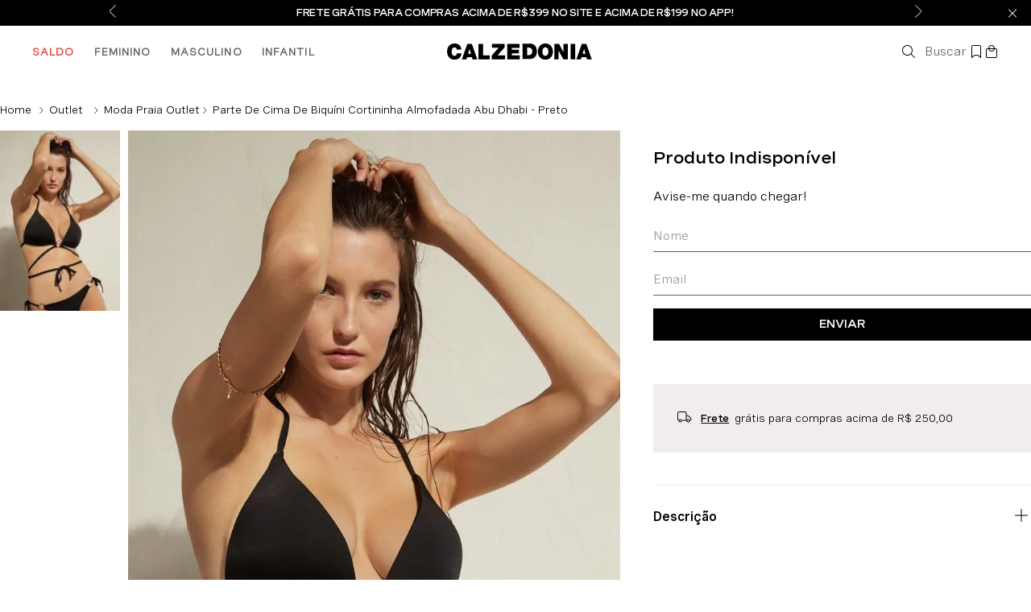

--- FILE ---
content_type: text/html; charset=utf-8
request_url: https://www.calzedonia.com.br/parte-de-cima-de-biquini-cortininha-almofadada-abu-dhabi-preto-rti1710f-479c/p
body_size: 128905
content:

<!DOCTYPE html>
  <html lang="pt-BR">
  <head>
    <meta name="viewport" content="width=device-width, initial-scale=1">
    <meta name="generator" content="vtex.render-server@8.179.1">
    <meta charset='utf-8'>
    

    
<style id="critical" type="text/css">@charset "UTF-8";@font-face{font-family:Spezia;font-weight:400;src:url(https://calzedonia.vtexassets.com/assets/vtex/assets-builder/calzedonia.tema/0.5.36/fonts/Spezia-Regular___bd5ffa640ae54ef57ca9f0811e6ca65e.woff2),url(https://calzedonia.vtexassets.com/assets/vtex/assets-builder/calzedonia.tema/0.5.36/fonts/Spezia-Regular___e1815ce2737042b85a007df771ed5a00.ttf);font-display:swap}@font-face{font-family:Spezia semibold;font-weight:600;src:url(https://calzedonia.vtexassets.com/assets/vtex/assets-builder/calzedonia.tema/0.5.36/fonts/Spezia-SemiBold___16235d9021828936d4a3a82d48165c89.woff2),url(https://calzedonia.vtexassets.com/assets/vtex/assets-builder/calzedonia.tema/0.5.36/fonts/Spezia-SemiBold___da85f580491832ddc2bd983002afd4c6.ttf);font-display:swap}@font-face{font-family:Spezia Extended Bold;font-weight:600;src:url(https://calzedonia.vtexassets.com/assets/vtex/assets-builder/calzedonia.tema/0.5.36/fonts/SpeziaExtended-SemiBold___7aa198f5ff614e536374de7b2bd79f2d.woff2),url(https://calzedonia.vtexassets.com/assets/vtex/assets-builder/calzedonia.tema/0.5.36/fonts/SpeziaExtended-SemiBold___4e99bb0d088c74b779a0ad43e4c9211b.ttf);font-display:swap}button{font-family:sans-serif;font-size:100%;line-height:1.15;margin:0}button{overflow:visible}.border-box,a,aside,body,div,figure,h1,h2,h3,html,p,section{box-sizing:border-box}body,button{-webkit-font-smoothing:antialiased;-moz-osx-font-smoothing:grayscale}body,button{font-family:-apple-system,BlinkMacSystemFont,avenir next,avenir,helvetica neue,helvetica,ubuntu,roboto,noto,segoe ui,arial,sans-serif}.calzedonia-tema-0-x-appStoreLink{background-color:#000;width:100%;color:#fff;text-decoration:none;background:#000;padding:10px 0;border:1px solid transparent;font:400 14px/20px Spezia Extended Bold,sans-serif;display:block;text-transform:uppercase;letter-spacing:-.02em}@media (max-width:1080px){.calzedonia-tema-0-x-appStoreLinkWrapper{padding-right:16px;padding-left:16px}}@media screen and (max-width:1025px){.vtex-flex-layout-0-x-flexRowContent--selling-price-product .vtex-flex-layout-0-x-stretchChildrenWidth,.vtex-flex-layout-0-x-flexRowContent--selling-price-product .vtex-flex-layout-0-x-stretchChildrenWidth:last-child{width:auto!important;flex-direction:column}.vtex-flex-layout-0-x-flexRowContent--selling-price-product{justify-content:flex-start;align-items:flex-start;flex-direction:column}.vtex-flex-layout-0-x-flexRowContent--notification{background:#000}.vtex-flex-layout-0-x-flexRowContent--pg-produto{display:block}.vtex-flex-layout-0-x-flexRowContent--pg-produto .vtex-flex-layout-0-x-stretchChildrenWidth{padding-right:0;width:100%!important}.vtex-flex-layout-0-x-flexRowContent--product-name .vtex-flex-layout-0-x-stretchChildrenWidth{justify-content:center;width:fit-content!important}.vtex-flex-layout-0-x-flexRow--selling-price-product{border-bottom:0;padding:16px 16px 10px;margin:0}.vtex-flex-layout-0-x-flexRowContent--product-name{display:flex;padding:0 16px}.vtex-flex-layout-0-x-flexRowContent--product-page-highlights{margin-bottom:0;margin-top:5px}.vtex-flex-layout-0-x-flexCol--stack-product{margin-bottom:10px}}@media screen and (max-width:1025px){.vtex-rich-text-0-x-paragraph--notification{font-size:12px;max-width:230px;overflow:hidden;text-overflow:ellipsis;white-space:nowrap}.vtex-rich-text-0-x-headingLevel3--title-accordion{color:#000}.vtex-rich-text-0-x-paragraph--trigger-busca{font-size:0}}.contain{background-size:contain!important}.bg-center{background-position:50%}.bg-center{background-repeat:no-repeat}.border-box,a,aside,body,div,form,h2,h3,html,input[type=text],p,section{box-sizing:border-box}@media screen and (min-width:40em){.pl5-ns{padding-left:1rem}.flex-ns{display:-webkit-box;display:flex}.w-80-ns{width:80%}.ph5-m{padding-left:1rem;padding-right:1rem}body{font-family:Spezia;font-weight:400;text-transform:none;letter-spacing:0}body{font-size:1rem}}@media screen and (max-width:1025px){.vtex-store-components-3-x-container{max-width:100%;padding:0!important}.vtex-store-components-3-x-logoLink{margin-left:0!important;height:56px}.vtex-store-components-3-x-productDescriptionText{font-size:14px;margin:0 16px 24px;padding-top:8px}.vtex-store-components-3-x-sizeDesktop .vtex-store-components-3-x-logoImage{height:100%}.vtex-store-components-3-x-subscriberContainer{margin:20px 16px 0}}@media screen and (max-width:1025px){.vtex-flex-layout-0-x-flexRowContent--selling-price-product .vtex-flex-layout-0-x-stretchChildrenWidth,.vtex-flex-layout-0-x-flexRowContent--selling-price-product .vtex-flex-layout-0-x-stretchChildrenWidth:last-child{width:auto!important;flex-direction:column}.vtex-flex-layout-0-x-flexRowContent--selling-price-product{justify-content:flex-start;align-items:flex-start;flex-direction:column}.vtex-flex-layout-0-x-flexRowContent--notification{background:#000}.vtex-flex-layout-0-x-flexRowContent--pg-produto{display:block}.vtex-flex-layout-0-x-flexRowContent--pg-produto .vtex-flex-layout-0-x-stretchChildrenWidth{padding-right:0;width:100%!important}.vtex-flex-layout-0-x-flexRowContent--shipping-simulator{width:auto;margin:0 16px}.vtex-flex-layout-0-x-flexRow--col-guia-medidas{margin-left:16px;margin-right:16px}.vtex-flex-layout-0-x-flexRowContent--product-name .vtex-flex-layout-0-x-stretchChildrenWidth{justify-content:center;width:fit-content!important}.vtex-flex-layout-0-x-flexRow--selling-price-product{border-bottom:0;padding:16px 16px 10px;margin:0}.vtex-flex-layout-0-x-flexRowContent--buy-button .vtex-flex-layout-0-x-stretchChildrenWidth:last-child{width:90%!important}.vtex-flex-layout-0-x-flexRowContent--product-name{display:flex;padding:0 16px}.vtex-flex-layout-0-x-flexRow--row-shipping-returns{margin:2px 16px 16px}.vtex-flex-layout-0-x-flexRowContent--row-select-quantity .vtex-flex-layout-0-x-stretchChildrenWidth:first-child{width:100%!important}.vtex-flex-layout-0-x-flexRowContent--buy-button{display:flex;align-items:center;justify-content:center}.vtex-flex-layout-0-x-flexRowContent--product-page-highlights{margin-bottom:0;margin-top:5px}.vtex-flex-layout-0-x-flexCol--stack-product{margin-bottom:10px}}@media screen and (max-width:1025px){.vtex-store-components-3-x-container{max-width:100%;padding:0!important}.vtex-store-components-3-x-logoLink{margin-left:0!important;height:56px}.vtex-store-components-3-x-carouselGaleryCursor{padding-left:0;width:100%}.vtex-flex-layout-0-x-flexRowContent--product-name .vtex-store-components-3-x-productNameContainer{font:400 16px/30px Spezia,sans-serif;margin:0 0 16px;color:#000}.vtex-store-components-3-x-caretIcon{color:#000}.vtex-store-components-3-x-productImageTag{object-fit:cover!important;min-height:315px}.vtex-store-components-3-x-productDescriptionText{font-size:14px;margin:0 16px 24px;padding-top:8px}.vtex-store-components-3-x-productImagesContainer .vtex-store-components-3-x-carouselContainer .vtex-store-components-3-x-carouselGaleryThumbs{display:block;margin-top:15px;height:100px}.vtex-store-components-3-x-productImagesThumb .vtex-store-components-3-x-figure{width:100px}.vtex-store-components-3-x-sizeDesktop .vtex-store-components-3-x-logoImage{height:100%}.vtex-store-components-3-x-productImagesGallerySlide{width:100%!important}}button,input{font-family:sans-serif;font-size:100%;line-height:1.15;margin:0}button{text-transform:none}[type=submit],button,html [type=button]{-webkit-appearance:button}[type=button]::-moz-focus-inner,[type=submit]::-moz-focus-inner,button::-moz-focus-inner{border-style:none;padding:0}[type=button]:-moz-focusring,[type=submit]:-moz-focusring,button:-moz-focusring{outline:ButtonText dotted 1px}.bg-disabled{background-color:#f2f4f5}.b--muted-5{border-color:#f2f4f5}.border-box,a,aside,body,div,figure,form,h2,h3,html,input[type=text],p,section{box-sizing:border-box}.mt4{margin-top:.75rem}.mr5{margin-right:1rem}.ph5{padding-left:1rem;padding-right:1rem}.flex-column,.flex-row{-webkit-box-direction:normal}.flex-row{-webkit-box-orient:horizontal;flex-direction:row}body,button,input{-webkit-font-smoothing:antialiased;-moz-osx-font-smoothing:grayscale}body,button,input{font-family:-apple-system,BlinkMacSystemFont,avenir next,avenir,helvetica neue,helvetica,ubuntu,roboto,noto,segoe ui,arial,sans-serif}.min-h-small{min-height:2rem;box-sizing:border-box}.c-on-disabled{color:#979899}.mw6{max-width:32rem}.t-heading-5{font-family:Spezia;font-weight:400;text-transform:none;letter-spacing:0}.t-action,.t-action--small{font-family:Spezia;font-weight:500;text-transform:uppercase;letter-spacing:0}.t-action--small{font-size:.875rem}.fw3{font-weight:300}.vtex-styleguide-9-x-noAppearance{-webkit-appearance:none;-moz-appearance:none;appearance:none}.vtex-flex-layout-0-x-flexRowContent--product-accordion{position:relative}@media screen and (max-width:1025px){.vtex-flex-layout-0-x-flexRowContent--notification{background:#000}.vtex-flex-layout-0-x-flexRowContent--pg-produto{display:block}.vtex-flex-layout-0-x-flexRowContent--pg-produto .vtex-flex-layout-0-x-stretchChildrenWidth{padding-right:0;width:100%!important}.vtex-flex-layout-0-x-flexRow--row-shipping-returns{margin:2px 16px 16px}.vtex-flex-layout-0-x-flexCol--stack-product{margin-bottom:10px}}.vtex-store-components-3-x-subscriberContainer{margin:20px 0}.vtex-store-components-3-x-productDescriptionTitle{display:none}.vtex-store-components-3-x-subscriberContainer .vtex-store-components-3-x-subscribeLabel,.vtex-store-components-3-x-subscriberContainer .vtex-store-components-3-x-title{font-size:0}.vtex-store-components-3-x-subscriberContainer .vtex-store-components-3-x-title:after{content:"Produto Indisponível";font:400 20px Spezia Extended Bold,sans-serif;color:#000;margin-top:10px}.vtex-store-components-3-x-subscriberContainer .vtex-store-components-3-x-subscribeLabel:after{content:"Avise-me quando chegar!";font:400 16px/20px Spezia,sans-serif;color:#000;margin:16px 0 25px;display:block}.vtex-store-components-3-x-inputName{margin-bottom:20px}.vtex-store-components-3-x-subscriberContainer .vtex-input-prefix__group{border:none;border-bottom:1px solid #646464;border-radius:0;height:34px}.vtex-store-components-3-x-subscriberContainer .vtex-styleguide-9-x-input{font-size:16px;color:hsla(0,0%,39.2%,.95);padding:0 8px 8px 0}.vtex-store-components-3-x-subscriberContainer .vtex-button{background:#000;width:100%;border:0;min-height:auto;height:40px;border-radius:0;margin-top:4px}.vtex-store-components-3-x-subscriberContainer .vtex-button__label{font:400 14px Spezia Extended Bold,sans-serif;color:#fff}@media screen and (max-width:1025px){.vtex-store-components-3-x-container{max-width:100%;padding:0!important}.vtex-store-components-3-x-logoLink{margin-left:0!important;height:56px}.vtex-store-components-3-x-carouselGaleryCursor{padding-left:0;width:100%}.vtex-store-components-3-x-caretIcon{color:#000}.vtex-store-components-3-x-productImageTag{object-fit:cover!important;min-height:315px}.vtex-store-components-3-x-productDescriptionText{font-size:14px;margin:0 16px 24px;padding-top:8px}.vtex-store-components-3-x-productImagesContainer .vtex-store-components-3-x-carouselContainer .vtex-store-components-3-x-carouselGaleryThumbs{display:block;margin-top:15px;height:100px}.vtex-store-components-3-x-productImagesThumb .vtex-store-components-3-x-figure{width:100px}.vtex-store-components-3-x-sizeDesktop .vtex-store-components-3-x-logoImage{height:100%}.vtex-store-components-3-x-subscriberContainer{margin:20px 16px 0}.vtex-store-components-3-x-productImagesGallerySlide{width:100%!important}}.vtex-styleguide-9-x-input{height:35px}.vtex-product-highlights-2-x-productHighlightText{padding:2px 4px;color:#048127;font:400 12px/18px Spezia Extended Bold,sans-serif;text-transform:uppercase;position:relative;margin-left:16px;letter-spacing:-.02em;width:90%}@media screen and (min-width:64rem){.vtex-product-highlights-2-x-productHighlightText{margin:0;padding:0}}.vtex-flex-layout-0-x-flexRowContent--selling-price-product .vtex-product-highlights-2-x-productHighlightText{padding-left:0;margin-left:0;margin-top:6px}@media screen and (max-width:1025px){.vtex-product-highlights-2-x-productHighlightText{margin:0;padding:0;display:flex;width:100%}}@media screen and (max-width:1025px){.vtex-product-price-1-x-sellingPrice--product-price .vtex-product-price-1-x-currencyContainer--product-price{font-size:16px;line-height:20px}@media screen and (max-width:64rem){.vtex-product-price-1-x-sellingPrice--product-price .vtex-product-price-1-x-currencyContainer--product-price{font-size:12px;line-height:16px}}}html{line-height:1.15;-ms-text-size-adjust:100%;-webkit-text-size-adjust:100%}body{margin:0}aside,section{display:block}h1{font-size:2em;margin:.67em 0}figure{display:block}figure{margin:1em 40px}hr{box-sizing:content-box;height:0;overflow:visible}a{background-color:transparent;-webkit-text-decoration-skip:objects}img{border-style:none}svg:not(:root){overflow:hidden}button,input,select{font-family:sans-serif;font-size:100%;line-height:1.15;margin:0}button,input{overflow:visible}button,select{text-transform:none}button,html [type=button]{-webkit-appearance:button}[type=button]::-moz-focus-inner,button::-moz-focus-inner{border-style:none;padding:0}[type=button]:-moz-focusring,button:-moz-focusring{outline:ButtonText dotted 1px}::-webkit-file-upload-button{-webkit-appearance:button;font:inherit}[hidden]{display:none}.bg-base{background-color:#fff}.bg-action-primary{background-color:#eee}.bg-muted-5{background-color:#f2f4f5}.bg-transparent{background-color:transparent}.ba{border-style:solid;border-width:1px}.bn{border-style:none;border-width:0}.b--action-primary{border-color:#eee}.b--muted-2{border-color:#979899}.b--muted-4{border-color:#e3e4e6}.b--transparent{border-color:transparent}.br0{border-radius:0}.br2{border-radius:.25rem}.b--solid{border-style:solid}.bw0{border-width:0}.bw1{border-width:.125rem}.br-0{border-right-width:0}.bl-0{border-left-width:0}.border-box,a,aside,body,div,figure,h1,h2,h3,html,input[type=tel],p,section{box-sizing:border-box}.pa0{padding:0}.ma0{margin:0}.pl0{padding-left:0}.ml0{margin-left:0}.pr0{padding-right:0}.mr0{margin-right:0}.pt0{padding-top:0}.mt0{margin-top:0}.pb0{padding-bottom:0}.mb0{margin-bottom:0}.mv0{margin-top:0;margin-bottom:0}.ma1{margin:.125rem}.pv1{padding-top:.125rem;padding-bottom:.125rem}.ma2{margin:.25rem}.pl2{padding-left:.25rem}.ml2{margin-left:.25rem}.pr2{padding-right:.25rem}.ph2{padding-left:.25rem;padding-right:.25rem}.pr3{padding-right:.5rem}.mb3{margin-bottom:.5rem}.pv3{padding-top:.5rem;padding-bottom:.5rem}.ph3{padding-left:.5rem;padding-right:.5rem}.pa4{padding:.75rem}.mb4{margin-bottom:.75rem}.pv4{padding-top:.75rem;padding-bottom:.75rem}.ph4{padding-left:.75rem;padding-right:.75rem}.pl5{padding-left:1rem}.mb5{margin-bottom:1rem}.pr6{padding-right:1.5rem}.ph6{padding-left:1.5rem;padding-right:1.5rem}.pl7{padding-left:2rem}.pr7{padding-right:2rem}.pv8{padding-top:3rem;padding-bottom:3rem}.top-0{top:0}.right-0{right:0}.bottom-0{bottom:0}.left-0{left:0}.absolute--fill{top:0;right:0;bottom:0;left:0}.dn{display:none}.db{display:block}.dib{display:inline-block}.flex{display:-webkit-box;display:flex}.inline-flex{display:-webkit-inline-box;display:inline-flex}.flex-auto{-webkit-box-flex:1;flex:1 1 auto;min-width:0;min-height:0}.flex-none{-webkit-box-flex:0;flex:none}.flex-column{-webkit-box-orient:vertical;flex-direction:column}.flex-column{-webkit-box-direction:normal}.flex-wrap{flex-wrap:wrap}.items-start{-webkit-box-align:start;align-items:flex-start}.items-center{-webkit-box-align:center;align-items:center}.items-stretch{-webkit-box-align:stretch;align-items:stretch}.self-start{align-self:flex-start}.justify-start{-webkit-box-pack:start;justify-content:flex-start}.justify-center{-webkit-box-pack:center;justify-content:center}.justify-between{-webkit-box-pack:justify;justify-content:space-between}.justify-around{justify-content:space-around}.order-0{-webkit-box-ordinal-group:1;order:0}.order-1{-webkit-box-ordinal-group:2;order:1}.order-2{-webkit-box-ordinal-group:3;order:2}.flex-grow-1{-webkit-box-flex:1;flex-grow:1}.fr{float:right}body,button,input,select{-webkit-font-smoothing:antialiased;-moz-osx-font-smoothing:grayscale}body,button,input,select{font-family:-apple-system,BlinkMacSystemFont,avenir next,avenir,helvetica neue,helvetica,ubuntu,roboto,noto,segoe ui,arial,sans-serif}.link{text-decoration:none}.h-100{height:100%}.min-vh-100{min-height:100vh}.h-auto{height:auto}.h-small{height:2rem;box-sizing:border-box}.h-regular{height:2.5rem;box-sizing:border-box}.min-h-regular{min-height:2.5rem;box-sizing:border-box}.gray{color:#979899}.c-action-primary{color:#000}.c-disabled{color:#979899}.c-muted-1{color:#727273}.c-muted-2{color:#979899}.c-on-base{color:#000}.c-on-action-primary{color:#000}img{max-width:100%}.lh-solid{line-height:1}.lh-copy{line-height:1.5}.mw9{max-width:96rem}.o-100{opacity:1}.o-30{opacity:.3}.o-0{opacity:0}.outline-0{outline:0}.overflow-hidden{overflow:hidden}.relative{position:relative}.absolute{position:absolute}.strike{text-decoration:line-through}.tl{text-align:left}.tc{text-align:center}.v-mid{vertical-align:middle}.f6{font-size:.875rem}.truncate{white-space:nowrap;overflow:hidden;text-overflow:ellipsis}.t-heading-3{font-family:Spezia;font-weight:700;font-size:1.75rem;text-transform:none;letter-spacing:0}.t-heading-4{font-size:1.5rem}.t-heading-4,.t-heading-5{font-family:Spezia;font-weight:400;text-transform:none;letter-spacing:0}.t-heading-5{font-size:1.25rem}.t-body,body{font-family:Spezia;font-weight:400;text-transform:none;letter-spacing:0}.t-body,body{font-size:1rem}.t-small{font-size:.875rem}.t-small{font-family:Spezia;font-weight:400;text-transform:none;letter-spacing:0}.t-action{font-size:1rem}.t-action{font-family:Spezia;font-weight:500;text-transform:uppercase;letter-spacing:0}.b{font-weight:700}.fw5{font-weight:500}.center{margin-left:auto}.center{margin-right:auto}.w3{width:4rem}.w-20{width:20%}.w-100{width:100%}.z-1{z-index:1}.z-2{z-index:2}.z-999{z-index:999}@media screen and (min-width:20em){body{font-family:Spezia;font-weight:400;text-transform:none;letter-spacing:0}body{font-size:1rem}}@media screen and (min-width:40em){.pl5-ns{padding-left:1rem}.db-ns{display:block}.flex-ns{display:-webkit-box;display:flex}.justify-end-ns{-webkit-box-pack:end;justify-content:flex-end}.w-80-ns{width:80%}.ph5-m{padding-left:1rem;padding-right:1rem}body{font-family:Spezia;font-weight:400;text-transform:none;letter-spacing:0}body{font-size:1rem}}@media screen and (min-width:64em){body{font-family:Spezia;font-weight:400;text-transform:none;letter-spacing:0}body{font-size:1rem}}@media screen and (min-width:80em){.ph2-xl{padding-left:.25rem;padding-right:.25rem}body{font-family:Spezia;font-weight:400;text-transform:none;letter-spacing:0}body{font-size:1rem}}@-webkit-keyframes vtex-render-runtime-8-x-slide{0%{transform:translate3d(-50%,0,0)}to{transform:translateZ(0)}}@keyframes vtex-render-runtime-8-x-slide{0%{transform:translate3d(-50%,0,0)}to{transform:translateZ(0)}}.vtex-render-runtime-8-x-slide{-webkit-animation:1.5s linear infinite vtex-render-runtime-8-x-slide;animation:1.5s linear infinite vtex-render-runtime-8-x-slide}.vtex-render-runtime-8-x-lazyload.lazyload{opacity:0}.vtex-flex-layout-0-x-stretchChildrenWidth{justify-content:center}.vtex-flex-layout-0-x-stretchChildrenWidth>:not(img){width:100%}:root{--modularMenu_TextBaseWhite:#fff;--modularMenu_TextBaseSilver:#bebebe;--modularMenu_TextBaseGray:#646464;--modularMenu_TextBaseBlack:#111;--modularMenu_TextEmphased:#e6453c}.calzedonia-tema-0-x-modularMenuContainer *{padding:0;margin:0;box-sizing:border-box}.calzedonia-tema-0-x-modularMenuContainer{position:relative;top:0;left:0;z-index:1000}.calzedonia-tema-0-x-modularMenuContainer .calzedonia-tema-0-x-menuDesktopContainer{display:flex;align-items:center;height:64px}.calzedonia-tema-0-x-modularMenuContainer .calzedonia-tema-0-x-menuDesktopContainer .calzedonia-tema-0-x-menuTier1{display:flex;height:100%}.calzedonia-tema-0-x-modularMenuContainer .calzedonia-tema-0-x-menuDesktopContainer .calzedonia-tema-0-x-menuTier1_wrapper{display:flex;align-items:center;padding-right:24px}.calzedonia-tema-0-x-modularMenuContainer .calzedonia-tema-0-x-menuDesktopContainer .calzedonia-tema-0-x-menuTier1_label>a,.calzedonia-tema-0-x-modularMenuContainer .calzedonia-tema-0-x-menuDesktopContainer .calzedonia-tema-0-x-menuTier1_labelEmphased>a{color:var(--modularMenu_TextBaseGray);font-size:14px;font-weight:900;letter-spacing:.08em;text-decoration:none}.calzedonia-tema-0-x-modularMenuContainer .calzedonia-tema-0-x-menuDesktopContainer .calzedonia-tema-0-x-menuTier1_labelEmphased>a{color:var(--modularMenu_TextEmphased)}.calzedonia-tema-0-x-modularMenuContainer .calzedonia-tema-0-x-menuDesktopContainer .calzedonia-tema-0-x-menuTier2{background:#ebebeb;background:linear-gradient(90deg,#ebebeb 40%,#fff 55%,#ebebeb);display:none;position:fixed;width:100%;left:0;height:64px;top:96px}.calzedonia-tema-0-x-modularMenuContainer .calzedonia-tema-0-x-menuDesktopContainer .calzedonia-tema-0-x-menuTier2_inner{width:100%;max-width:1920px;margin:auto;padding:0 40px;display:flex;height:100%}.calzedonia-tema-0-x-modularMenuContainer .calzedonia-tema-0-x-menuDesktopContainer .calzedonia-tema-0-x-menuTier2_wrapper{display:flex;align-items:center;padding-right:16px}.calzedonia-tema-0-x-modularMenuContainer .calzedonia-tema-0-x-menuDesktopContainer .calzedonia-tema-0-x-menuTier2_label>a{color:var(--modularMenu_TextBaseGray);font-size:14px;font-weight:700;letter-spacing:.08em;text-decoration:none}.calzedonia-tema-0-x-modularMenuContainer .calzedonia-tema-0-x-menuDesktopContainer .calzedonia-tema-0-x-menuTier3{background-color:hsla(0,0%,100%,.95);display:none;position:fixed;width:100%;left:0;height:-webkit-fit-content;height:-moz-fit-content;height:fit-content;top:160px;padding:20px 40px;border-top:5px solid #fff}.calzedonia-tema-0-x-modularMenuContainer .calzedonia-tema-0-x-menuDesktopContainer .calzedonia-tema-0-x-menuTier3_wrapper{width:20vw}.calzedonia-tema-0-x-modularMenuContainer .calzedonia-tema-0-x-menuDesktopContainer .calzedonia-tema-0-x-menuTier3_label{padding:8px 0}.calzedonia-tema-0-x-modularMenuContainer .calzedonia-tema-0-x-menuDesktopContainer .calzedonia-tema-0-x-menuTier3_label>a{color:var(--modularMenu_TextBaseBlack);font-size:20px;font-weight:500;letter-spacing:.02em;text-decoration:none;padding:8px 0}.calzedonia-tema-0-x-modularMenuContainer .calzedonia-tema-0-x-menuDesktopContainer .calzedonia-tema-0-x-menuTier3_subMenuArea{flex:1;display:grid;grid-template-columns:repeat(4,1fr)}.calzedonia-tema-0-x-modularMenuContainer .calzedonia-tema-0-x-namedlistContainer{padding:0 20px}.calzedonia-tema-0-x-modularMenuContainer .calzedonia-tema-0-x-namedlistContainer .calzedonia-tema-0-x-namedListTitle{color:var(--modularMenu_TextBaseBlack);font-size:14px;font-weight:700;letter-spacing:.05em;margin-bottom:16px}.calzedonia-tema-0-x-modularMenuContainer .calzedonia-tema-0-x-namedlistContainer .calzedonia-tema-0-x-namedListItemsArea{display:flex;flex-direction:column;gap:8px}.calzedonia-tema-0-x-modularMenuContainer .calzedonia-tema-0-x-namedlistContainer .calzedonia-tema-0-x-namedListItem{color:var(--modularMenu_TextBaseBlack);font-size:12px;letter-spacing:.03em;text-decoration:none}@media (max-width:1024px){.calzedonia-tema-0-x-modularMenuContainer .calzedonia-tema-0-x-namedlistContainer{padding:20px}.calzedonia-tema-0-x-modularMenuContainer .calzedonia-tema-0-x-namedlistContainer .calzedonia-tema-0-x-namedListTitle{margin-bottom:24px}.calzedonia-tema-0-x-modularMenuContainer .calzedonia-tema-0-x-namedlistContainer .calzedonia-tema-0-x-namedListItemsArea{gap:16px}.calzedonia-tema-0-x-modularMenuContainer .calzedonia-tema-0-x-namedlistContainer .calzedonia-tema-0-x-namedListItem{font-size:16px}}.calzedonia-tema-0-x-modularMenuContainer .calzedonia-tema-0-x-infocardContainer{width:20vw;max-width:320px;height:320px;position:relative;margin:0 4px;overflow:hidden}.calzedonia-tema-0-x-modularMenuContainer .calzedonia-tema-0-x-infocardContainerEnlarged{max-width:580px;width:580px}@media (max-width:1240px){.calzedonia-tema-0-x-modularMenuContainer .calzedonia-tema-0-x-infocardContainerEnlarged{max-width:45vw}}.calzedonia-tema-0-x-modularMenuContainer .calzedonia-tema-0-x-infocardContainer .calzedonia-tema-0-x-infocardImage{width:100%;height:100%;position:absolute;top:0;left:0;background-repeat:no-repeat;background-size:cover;background-position:50%;z-index:1}.calzedonia-tema-0-x-modularMenuContainer .calzedonia-tema-0-x-infocardContainer .calzedonia-tema-0-x-infocardTextsArea,.calzedonia-tema-0-x-modularMenuContainer .calzedonia-tema-0-x-infocardContainer .calzedonia-tema-0-x-infocardTextsAreaMasked{z-index:2;height:100%;width:100%;display:flex;flex-direction:column;justify-content:space-between;text-decoration:none;position:relative;padding:16px}.calzedonia-tema-0-x-modularMenuContainer .calzedonia-tema-0-x-infocardContainer .calzedonia-tema-0-x-infocardTextsAreaMasked{background:linear-gradient(0deg,rgba(0,0,0,.1517857142857143),hsla(0,0%,100%,.10136554621848737) 50%,rgba(0,0,0,.15458683473389356))}.calzedonia-tema-0-x-modularMenuContainer .calzedonia-tema-0-x-infocardContainer .calzedonia-tema-0-x-upperText{color:var(--modularMenu_TextBaseWhite);font-size:20px;font-weight:800;margin-bottom:32px}.calzedonia-tema-0-x-modularMenuContainer .calzedonia-tema-0-x-infocardContainer .calzedonia-tema-0-x-middleText{color:var(--modularMenu_TextBaseWhite);font-size:20px}.calzedonia-tema-0-x-modularMenuContainer .calzedonia-tema-0-x-infocardContainer .calzedonia-tema-0-x-bottomText{color:var(--modularMenu_TextBaseWhite);font-size:16px;font-weight:800;display:flex;justify-content:space-between;align-items:center}.calzedonia-tema-0-x-modularMenuContainer .calzedonia-tema-0-x-infocardContainer .calzedonia-tema-0-x-bottomText svg{fill:var(--modularMenu_TextBaseWhite)}@media (max-width:1024px){.calzedonia-tema-0-x-modularMenuContainer .calzedonia-tema-0-x-infocardContainer,.calzedonia-tema-0-x-modularMenuContainer .calzedonia-tema-0-x-infocardContainerEnlarged{margin:16px auto;width:calc(100% - 40px);max-width:unset}}.vtex-store-components-3-x-sizeDesktop{max-width:150px;max-height:75px;min-width:120px}.vtex-store-components-3-x-figure{margin:0}.vtex-store-components-3-x-carouselGaleryThumbs .swiper-slide{height:auto}.vtex-store-components-3-x-swiper-pagination{position:absolute;text-align:center;transform:translateZ(0);z-index:10}.swiper-container{margin-left:auto;margin-right:auto;position:relative;overflow:hidden;list-style:none;padding:0;z-index:1}.swiper-wrapper{position:relative;width:100%;height:100%;z-index:1;display:flex;box-sizing:content-box}.swiper-wrapper{transform:translateZ(0)}.swiper-slide{flex-shrink:0;width:100%;height:100%;position:relative}.w-20.w-20.w-20{width:20%}@media screen and (min-width:40em){.ml-20-ns{margin-left:20%}}.center-all{margin:auto}.border-box{box-sizing:border-box}.top-50{top:50%}.translate--50y{transform:translateY(-50%)}.vtex-styleguide-9-x-hideDecorators::-ms-clear{display:none}::-webkit-input-placeholder{color:#979899}::-moz-placeholder{color:#979899}:-ms-input-placeholder{color:#979899}:-moz-placeholder{color:#979899}.calzedonia-tema-0-x-buyContainerWrapper{width:100%;background-color:#fff}.calzedonia-tema-0-x-buyContainerWrapper hr{display:none}.calzedonia-tema-0-x-compositionContainer{width:100%;height:auto;padding:0}.calzedonia-tema-0-x-compositionContainer p{padding:0;margin:0;color:#000;text-align:left;font:400 14px/20px Spezia,sans-serif}.calzedonia-tema-0-x-compositionCard{padding:0 0 0 1rem}.calzedonia-tema-0-x-nameAndImageContainer{display:flex;flex-direction:column;justify-content:center;align-items:center;width:40px;height:40px;margin:0;padding:5px;border:.5px solid #000;background-color:#fff}.calzedonia-tema-0-x-nameAndImageContainer p{display:none}.calzedonia-tema-0-x-nameAndImageContainer svg{color:#000;width:1.625rem;height:1.625rem}.calzedonia-tema-0-x-specificationsContainer{width:100%;height:auto;display:flex;flex-wrap:wrap;justify-content:flex-start;align-items:center;gap:15px;margin:15px 0}.calzedonia-tema-0-x-specificationsGeneralContainer{font:400 14px/20px Spezia,sans-serif;color:#000;margin:0 0 19px;padding-top:10px}.calzedonia-tema-0-x-specificationDescription{padding:0}.calzedonia-tema-0-x-specificationDescription p{margin:0;padding:0;font:400 14px/20px Spezia,sans-serif;color:#000;text-align:left}@media screen and (max-width:1025px){.calzedonia-tema-0-x-specificationsGeneralContainer{padding:10px 16px}}.vtex-add-to-cart-button-0-x-buttonText{font:400 14px/20px Spezia Extended Bold,sans-serif;display:block;text-transform:uppercase;letter-spacing:-.02em;color:#fff}.vtex-breadcrumb-1-x-container{padding:30px 0 16px;text-transform:uppercase}.vtex-breadcrumb-1-x-homeIcon{display:none}.vtex-breadcrumb-1-x-homeLink{margin:0;padding:0;line-height:1;vertical-align:baseline}.vtex-breadcrumb-1-x-homeLink:before{content:"Home";display:inline-block}.vtex-breadcrumb-1-x-arrow{padding-right:0;padding-left:10px}.vtex-breadcrumb-1-x-termArrow{padding-left:0;padding-right:0}.vtex-breadcrumb-1-x-homeLink:before,.vtex-breadcrumb-1-x-link,.vtex-breadcrumb-1-x-term{font-size:14px;color:#000;text-transform:none}@media screen and (max-width:1025px){.vtex-breadcrumb-1-x-container{padding:10px 16px;margin-top:36px;height:35px;text-overflow:ellipsis;white-space:nowrap;margin-right:20px;overflow:hidden}.vtex-breadcrumb-1-x-homeLink:before,.vtex-breadcrumb-1-x-link,.vtex-breadcrumb-1-x-term{font-size:12px}}.vtex-disclosure-layout-1-x-content--notification-header .vtex-disclosure-layout-1-x-trigger--notification{padding:0;border:none;position:absolute;right:18px;top:11px;width:auto}.vtex-disclosure-layout-1-x-content--notification-header{position:relative}.vtex-disclosure-layout-1-x-content--notification-header .vtex-disclosure-layout-1-x-trigger--notification:after{display:none}.vtex-disclosure-layout-1-x-content{overflow:hidden}.vtex-disclosure-layout-1-x-content--hidden{height:0}.vtex-disclosure-layout-1-x-content--visible{height:fit-content}.vtex-disclosure-layout-1-x-trigger{background-color:transparent;border:0;width:100%;margin:0;padding:22px 0;border-top:1px solid #f2eded;text-align:left;position:relative;display:flex;justify-content:space-between;align-items:center}.vtex-disclosure-layout-1-x-trigger:after{content:url(https://calzedonia.vtexassets.com/assets/vtex/assets-builder/calzedonia.tema/0.5.36/icons/plus-icon___34a177aaeff2f379e7c06572649e679d.svg);display:block}.vtex-disclosure-layout-1-x-trigger--visible:after{content:url(https://calzedonia.vtexassets.com/assets/vtex/assets-builder/calzedonia.tema/0.5.36/icons/minus-icon___2928d25f3dc5b888142933b0e5ff0518.svg)}.vtex-disclosure-layout-1-x-trigger--trigger-description-pdp{padding:25px 0}@media screen and (max-width:1025px){.vtex-disclosure-layout-1-x-trigger{padding:14px 16px}.vtex-disclosure-layout-1-x-trigger--trigger-description-pdp{padding:25px 16px}}.vtex-flex-layout-0-x-flexRow--notification{background:#000}.vtex-flex-layout-0-x-flexRow--main-header{background:#fff;height:64px}.vtex-flex-layout-0-x-flexRowContent--main-header{justify-content:space-between;align-items:center;padding:0 40px}.vtex-flex-layout-0-x-flexRowContent--icons-header{justify-content:flex-end;align-items:center;gap:24px}.vtex-flex-layout-0-x-flexRowContent--buy-button{margin-bottom:20px}.vtex-flex-layout-0-x-flexRowContent--buy-button .vtex-flex-layout-0-x-stretchChildrenWidth:last-child{width:100%!important}.vtex-flex-layout-0-x-flexRowContent--buy-button .vtex-button{border:0;border-radius:0;background:0 0;min-height:auto}.vtex-flex-layout-0-x-flexRowContent--buy-button .vtex-button__label{padding:0!important}.vtex-flex-layout-0-x-flexRowContent--buy-button .vtex-add-to-cart-button-0-x-buttonDataContainer--buy-button{background:#000;width:100%;padding:10px 0;border:1px solid transparent}.vtex-flex-layout-0-x-flexRowContent--product-accordion,.vtex-flex-layout-0-x-flexRowContent--product-specification{position:relative}.vtex-flex-layout-0-x-flexRowContent--product-specification .vtex-disclosure-layout-1-x-content{font-size:14px;line-height:17px;color:#000;font-weight:400}.vtex-flex-layout-0-x-flexRow--shipping-simulator{padding:12px 0 30px}.vtex-flex-layout-0-x-flexRowContent--shipping-simulator .vtex-flex-layout-0-x-stretchChildrenWidth:first-child{width:20%!important}.vtex-flex-layout-0-x-flexRowContent--shipping-simulator .vtex-flex-layout-0-x-stretchChildrenWidth:last-child{width:100%!important;display:block}.vtex-flex-layout-0-x-flexRowContent--product-name .vtex-flex-layout-0-x-stretchChildrenWidth{justify-content:flex-start;padding-right:10px}.vtex-flex-layout-0-x-flexRowContent--product-page-highlights{width:fit-content;margin-bottom:0}.vtex-flex-layout-0-x-flexRow--selling-price-product{border-bottom:1px solid #f2eded;border-top:1px solid #f2eded;padding:16px 0;margin:6px 0 16px}.vtex-flex-layout-0-x-flexRowContent--selling-price-product .vtex-flex-layout-0-x-stretchChildrenWidth:not(.vtex-flex-layout-0-x-stretchChildrenWidth:last-child){padding:0;width:100%!important;flex-direction:column}.vtex-flex-layout-0-x-flexRowContent--selling-price-product{align-items:flex-end}.vtex-flex-layout-0-x-flexCol--selling-price-product-2{justify-content:start;text-align:right;flex-direction:row;align-items:center;gap:8px}.vtex-flex-layout-0-x-flexRowContent--buy-button .vtex-flex-layout-0-x-stretchChildrenWidth{justify-content:flex-start}.vtex-flex-layout-0-x-flexRowContent--product-image .vtex-flex-layout-0-x-stretchChildrenWidth{width:100%!important;padding-right:0}.vtex-flex-layout-0-x-flexRowContent--product-image{flex-direction:column}.vtex-flex-layout-0-x-flexCol--product-right-col{position:relative}.vtex-flex-layout-0-x-flexRow--row-shipping-returns{padding:29px 6px 27px 27px;background-color:#f2eded;margin:10px 0 40px}.vtex-flex-layout-0-x-flexRowContent--product-name{align-items:baseline}.vtex-flex-layout-0-x-flexRowContent--row-select-quantity .vtex-flex-layout-0-x-stretchChildrenWidth:first-child{width:70%!important;padding-right:0}.vtex-flex-layout-0-x-flexRow--col-guia-medidas{margin:35px 0 40px}.vtex-flex-layout-0-x-flexRowContent--col-guia-medidas .vtex-flex-layout-0-x-stretchChildrenWidth{align-items:center}@media screen and (max-width:1025px){.vtex-flex-layout-0-x-flexRowContent--selling-price-product .vtex-flex-layout-0-x-stretchChildrenWidth,.vtex-flex-layout-0-x-flexRowContent--selling-price-product .vtex-flex-layout-0-x-stretchChildrenWidth:last-child{width:auto!important;flex-direction:column}.vtex-flex-layout-0-x-flexRowContent--selling-price-product{justify-content:flex-start;align-items:flex-start;flex-direction:column}.vtex-flex-layout-0-x-flexRowContent--notification{background:#000}.vtex-flex-layout-0-x-flexRowContent--pg-produto{display:block}.vtex-flex-layout-0-x-flexRowContent--pg-produto .vtex-flex-layout-0-x-stretchChildrenWidth{padding-right:0;width:100%!important}.vtex-flex-layout-0-x-flexRowContent--shipping-simulator{width:auto;margin:0 16px}.vtex-flex-layout-0-x-flexRow--col-guia-medidas{margin-left:16px;margin-right:16px}.vtex-flex-layout-0-x-flexRowContent--product-name .vtex-flex-layout-0-x-stretchChildrenWidth{justify-content:center;width:fit-content!important}.vtex-flex-layout-0-x-flexRow--selling-price-product{border-bottom:0;padding:16px 16px 10px;margin:0}.vtex-flex-layout-0-x-flexRowContent--buy-button .vtex-flex-layout-0-x-stretchChildrenWidth:last-child{width:90%!important}.vtex-flex-layout-0-x-flexRow--row-select-quantity .vtex-store-components-3-x-skuSelectorContainer{border:none;padding-bottom:0}.vtex-flex-layout-0-x-flexRowContent--product-name{display:flex;padding:0 16px}.vtex-flex-layout-0-x-flexRow--row-shipping-returns{margin:2px 16px 16px}.vtex-flex-layout-0-x-flexRowContent--row-select-quantity .vtex-flex-layout-0-x-stretchChildrenWidth:first-child{width:100%!important}.vtex-flex-layout-0-x-flexRowContent--buy-button{display:flex;align-items:center;justify-content:center}.vtex-flex-layout-0-x-flexRowContent--product-page-highlights{margin-bottom:0;margin-top:5px}.vtex-flex-layout-0-x-flexCol--stack-product{margin-bottom:10px}}.vtex-modal-layout-0-x-triggerContainer{outline:0}:focus{outline:0}body,html{touch-action:pan-y}.vtex-dropdown__arrow svg g{fill:#000}.vtex-flex-layout-0-x-flexRowContent--pg-produto>.vtex-flex-layout-0-x-stretchChildrenWidth:last-child{position:sticky;top:134px;padding-left:5px;height:fit-content}.vtex-styleguide-9-x-dropdown select{-webkit-appearance:none!important;-moz-appearance:none!important}.vtex-styleguide-9-x-dropdown select,.vtex-styleguide-9-x-dropdown select option{border-bottom:1px solid #f2eded;padding:13px 0}.vtex-store-components-3-x-skuSelectorSelectContainer .c-muted-2 .vtex-dropdown__caption .h-100.flex.items-center{font-size:0}.vtex-store-components-3-x-skuSelectorSelectContainer .c-muted-2 .vtex-dropdown__caption .h-100.flex.items-center:after{content:"Tamanho";display:flex;align-items:center;font:400 14px/20px Spezia semibold,sans-serif;color:#000}@media screen and (max-width:1025px){.vtex-flex-layout-0-x-flexRowContent--pg-produto>.vtex-flex-layout-0-x-stretchChildrenWidth:last-child{position:relative;top:0;padding:0}}.vtex-flex-layout-0-x-flexRow--col-guia-medidas .vtex-flex-layout-0-x-stretchChildrenWidth:first-child{display:inline-block}.vtex-product-identifier-0-x-product-identifier--productReference{color:#bebebe;font-size:10px;margin-bottom:8px}.vtex-product-identifier-0-x-product-identifier__label{font-size:0}.vtex-product-identifier-0-x-product-identifier__label:after{content:"Código do produto";color:#bebebe;font-size:10px}@media screen and (max-width:1025px){.vtex-product-identifier-0-x-product-identifier--productReference{padding:16px 16px 0}.vtex-product-identifier-0-x-product-identifier__label:after{font-size:12px}}.vtex-product-price-1-x-listPrice{color:#686868;margin-bottom:.25rem;font-size:1rem}.vtex-product-price-1-x-sellingPrice{color:#000;font-size:14px;font-weight:400;font-family:Spezia semibold,sans-serif;margin-bottom:0;line-height:1}.vtex-product-price-1-x-savings--summary{color:#fd2969;font:400 20px/26px Spezia Extended Bold,sans-serif;letter-spacing:-.02em}.vtex-product-price-1-x-listPrice--product-price{color:#bebebe;font-size:20px;display:block;margin-bottom:0}.vtex-product-price-1-x-listPriceValue{text-decoration:none}.vtex-product-price-1-x-listPriceValue--product-price .vtex-product-price-1-x-currencyContainer--product-price{color:#bebebe;font-size:20px;line-height:26px;text-decoration:line-through}.vtex-product-price-1-x-sellingPrice--product-price{font-size:12px;display:block}.vtex-product-price-1-x-sellingPrice--product-price .vtex-product-price-1-x-currencyContainer--product-price{font:400 20px Spezia semibold,sans-serif}@media screen and (max-width:1025px){.vtex-product-price-1-x-savings--summary{font-size:14px;line-height:20px}.vtex-product-price-1-x-listPrice--product-price,.vtex-product-price-1-x-listPriceValue--product-price .vtex-product-price-1-x-currencyContainer--product-price,.vtex-product-price-1-x-sellingPrice--product-price .vtex-product-price-1-x-currencyContainer--product-price{font-size:16px;line-height:20px}@media screen and (max-width:64rem){.vtex-product-price-1-x-listPrice--product-price,.vtex-product-price-1-x-listPriceValue--product-price .vtex-product-price-1-x-currencyContainer--product-price,.vtex-product-price-1-x-sellingPrice--product-price .vtex-product-price-1-x-currencyContainer--product-price{font-size:12px;line-height:16px}}}.vtex-product-quantity-1-x-quantitySelectorTitle{display:none}.vtex-product-quantity-1-x-quantitySelectorStepper .vtex-numeric-stepper__input,.vtex-product-quantity-1-x-quantitySelectorStepper .vtex-numeric-stepper__minus-button,.vtex-product-quantity-1-x-quantitySelectorStepper .vtex-numeric-stepper__plus-button{height:40px;border-radius:0;background:#f8f8f8;border:none;font:400 14px Spezia semibold,sans-serif;width:42px}.vtex-product-quantity-1-x-quantitySelectorStepper .vtex-numeric-stepper-container{padding:0 7px;background:#f8f8f8}.vtex-product-quantity-1-x-quantitySelectorStepper .vtex-numeric-stepper__minus-button__text,.vtex-product-quantity-1-x-quantitySelectorStepper .vtex-numeric-stepper__plus-button__text{font-size:0}.vtex-product-quantity-1-x-quantitySelectorStepper .vtex-numeric-stepper__plus-button .vtex-numeric-stepper__plus-button__text:after{content:url(https://calzedonia.vtexassets.com/assets/vtex/assets-builder/calzedonia.tema/0.5.36/icons/plus-icon___34a177aaeff2f379e7c06572649e679d.svg);display:block}.vtex-product-quantity-1-x-quantitySelectorStepper .vtex-numeric-stepper__minus-button .vtex-numeric-stepper__minus-button__text:after{content:url(https://calzedonia.vtexassets.com/assets/vtex/assets-builder/calzedonia.tema/0.5.36/icons/minus-icon___2928d25f3dc5b888142933b0e5ff0518.svg);display:block}@media screen and (max-width:1025px){.vtex-product-quantity-1-x-quantitySelectorStepper .vtex-numeric-stepper-container{justify-content:center;background:#fff}.vtex-product-quantity-1-x-quantitySelectorStepper .vtex-numeric-stepper__input,.vtex-product-quantity-1-x-quantitySelectorStepper .vtex-numeric-stepper__minus-button,.vtex-product-quantity-1-x-quantitySelectorStepper .vtex-numeric-stepper__plus-button{background:#fff}}.vtex-rich-text-0-x-paragraph--notification{text-transform:none;color:#fff;font:400 14px Spezia Extended Bold,sans-serif;letter-spacing:-.02em;font-size:12px;margin:8px 0}.vtex-rich-text-0-x-paragraph--trigger-busca{color:#646464;line-height:24px;display:flex;align-items:center}.vtex-rich-text-0-x-paragraph--trigger-busca:before{content:url(https://calzedonia.vtexassets.com/assets/vtex/assets-builder/calzedonia.tema/0.5.36/icons/search-icon___ef19b86b6d9c1c5c3a7e565f595501a3.svg);margin-right:8px;width:24px;height:24px}.vtex-rich-text-0-x-headingLevel3--title-accordion{margin:0;color:#000;width:100%;font:400 16px/22px Spezia semibold,sans-serif}.vtex-rich-text-0-x-paragraph--frete-text-pdp{font:400 14px/20px Spezia,sans-serif;margin:0}.vtex-rich-text-0-x-paragraph--frete-text-pdp:before{content:url(https://calzedonia.vtexassets.com/assets/vtex/assets-builder/calzedonia.tema/0.5.36/icons/shipping-icon___4c127207fcd78e1f75ff7f60420bf0e3.svg);padding-right:8px;vertical-align:middle}.vtex-rich-text-0-x-strong--frete-text-pdp{font:400 12px/18px Spezia Extended Bold,sans-serif;letter-spacing:-.02em;text-decoration:underline;padding-right:3px}.vtex-rich-text-0-x-paragraph--title-accordion-description{margin:0;font:400 16px/22px Spezia semibold,sans-serif;color:#000}@media screen and (max-width:1025px){.vtex-rich-text-0-x-paragraph--notification{font-size:12px;max-width:230px;overflow:hidden;text-overflow:ellipsis;white-space:nowrap}.vtex-rich-text-0-x-headingLevel3--title-accordion{color:#000}.vtex-rich-text-0-x-paragraph--frete-text-pdp{font-size:12px}.vtex-rich-text-0-x-paragraph--trigger-busca{font-size:0}}.vtex-slider-layout-0-x-sliderLayoutContainer{justify-content:center}.vtex-slider-layout-0-x-sliderArrows{margin:0;padding:0;transform:translateY(-50%)}.vtex-slider-layout-0-x-caretIcon--slider-notification{display:none}.vtex-slider-layout-0-x-sliderArrows .vtex-slider-layout-0-x-caretIcon{width:16px;height:16px;overflow:visible;stroke:transparent}.vtex-slider-layout-0-x-sliderRightArrow--slider-notification:before{content:url(https://calzedonia.vtexassets.com/assets/vtex/assets-builder/calzedonia.tema/0.5.36/icons/arrow-right-topbar___3160ae2fd042fa43a0da465c4855749d.svg);filter:invert(1);opacity:.7}.vtex-slider-layout-0-x-sliderLeftArrow--slider-notification:before{content:url(https://calzedonia.vtexassets.com/assets/vtex/assets-builder/calzedonia.tema/0.5.36/icons/arrowLeft-topbar___73f8f1fa63ee7acd9e90c30a1a3ebc60.svg);filter:invert(1);opacity:.7}.vtex-slider-layout-0-x-sliderLayoutContainer--slider-notification .vtex-slider-layout-0-x-sliderArrows{transform:translate(0)}.vtex-slider-layout-0-x-sliderLayoutContainer--slider-notification{width:80%!important}.vtex-stack-layout-0-x-stackItem--product{width:100%}.vtex-flex-layout-0-x-flexRowContent--pg-produto .vtex-stack-layout-0-x-stackItem--product{position:relative}.vtex-stack-layout-0-x-stackContainer--product{position:sticky;top:175px}.vtex-sticky-layout-0-x-container--sticky-header,.vtex-sticky-layout-0-x-wrapper.vtex-sticky-layout-0-x-wrapper--sticky-header{background:#fff}.vtex-store-components-3-x-container{width:100%;max-width:1920px;padding:0}.vtex-store-components-3-x-sizeDesktop{max-width:100%;max-height:100%;min-width:100%;padding:0;display:block;height:100%}.vtex-store-components-3-x-sizeDesktop .vtex-store-components-3-x-logoImage{display:block;margin:0 auto}.vtex-store-components-3-x-imageElementLink--links-header{display:flex;align-items:center;justify-content:center}.vtex-store-components-3-x-productImagesThumb{margin-bottom:8px}.vtex-store-components-3-x-productImagesThumb .vtex-store-components-3-x-figure{width:149px;overflow:hidden;position:relative}.vtex-store-components-3-x-productImagesContainer .vtex-store-components-3-x-carouselContainer .vtex-store-components-3-x-carouselGaleryThumbs{width:auto}.vtex-store-components-3-x-carouselGaleryCursor{margin-left:0;padding-left:0;margin-right:12px;width:78.2%}.vtex-store-components-3-x-productImageTag{max-height:100%!important;object-fit:fill!important}.vtex-store-components-3-x-productNameContainer{font:400 20px/26px Spezia,sans-serif;color:#000;margin:0 0 10px}.vtex-store-components-3-x-skuSelectorName{color:#000;font-size:16px;margin:0 0 16px;display:inline-block;vertical-align:bottom;padding-right:8px}.vtex-store-components-3-x-skuSelectorTextContainer{margin-bottom:0}.vtex-store-components-3-x-skuSelectorOptionsList{margin-left:0;gap:10px}.vtex-store-components-3-x-skuSelectorSubcontainer{margin-bottom:30px;display:none}.vtex-flex-layout-0-x-flexRowContent--row-select-quantity .vtex-store-components-3-x-skuSelectorSubcontainer--tamanho{display:block;margin-bottom:16px}.vtex-store-components-3-x-skuSelectorSelectContainer{width:100%}.vtex-flex-layout-0-x-flexRow--row-select-quantity .vtex-store-components-3-x-skuSelectorName,.vtex-store-components-3-x-productDescriptionTitle{display:none}.vtex-store-components-3-x-productDescriptionText{font:400 14px/20px Spezia,sans-serif;color:#000;margin:0 0 19px;padding-top:10px}.vtex-store-components-3-x-content{flex-direction:column}.vtex-store-components-3-x-productImagesGallerySlide{width:100%}.vtex-store-components-3-x-skuSelectorName{font-family:Spezia semibold,sans-serif}.vtex-store-components-3-x-skuSelectorNameContainer{margin:0}@media screen and (max-width:1025px){.vtex-store-components-3-x-container{max-width:100%;padding:0!important}.vtex-store-components-3-x-logoLink{margin-left:0!important;height:56px}.vtex-store-components-3-x-carouselGaleryCursor{padding-left:0;width:100%}.vtex-flex-layout-0-x-flexRowContent--product-name .vtex-store-components-3-x-productNameContainer{font:400 16px/30px Spezia,sans-serif;margin:0 0 16px;color:#000}.vtex-store-components-3-x-caretIcon{color:#000}.vtex-store-components-3-x-productImageTag{object-fit:cover!important;min-height:315px}.vtex-store-components-3-x-productDescriptionText{font-size:14px;margin:0 16px 24px;padding-top:8px}.vtex-store-components-3-x-productImagesContainer .vtex-store-components-3-x-carouselContainer .vtex-store-components-3-x-carouselGaleryThumbs{display:block;margin-top:15px;height:100px}.vtex-store-components-3-x-productImagesThumb .vtex-store-components-3-x-figure{width:100px}.vtex-store-components-3-x-sizeDesktop .vtex-store-components-3-x-logoImage{height:100%}.vtex-store-components-3-x-skuSelectorContainer{padding:0 16px 20px;border-bottom:1px solid #f2eded}.vtex-store-components-3-x-skuSelectorSubcontainer{margin:0}.vtex-store-components-3-x-productImagesGallerySlide{width:100%!important}}.vtex-sticky-layout-0-x-container .vtex-minicart-2-x-openIconContainer,.vtex-sticky-layout-0-x-container .vtex-store-components-3-x-logoLink{display:block}.vtex-flex-layout-0-x-flexRowContent--main-header{will-change:padding,background}.vtex-store-icons-0-x-cartIcon{overflow:visible!important}@media screen and (max-width:1025px){.vtex-store-icons-0-x-cartIcon{filter:none;width:16px;height:16px}}.vtex-styleguide-9-x-dropdown .vtex-styleguide-9-x-container{background:#f8f8f8;border-color:#f8f8f8;border-radius:0;margin-right:1px}html{scroll-behavior:smooth}@media screen and (min-width:64rem){body{overflow-x:hidden}body::-webkit-scrollbar{width:10px}body::-webkit-scrollbar-track{background:#fff}body::-webkit-scrollbar-thumb{background-color:#000;border:2px solid #fff}}:root{--text-size-base:1rem;--color-black:#000;--color-white:#fff;--store-primary-color:#00a699;--store-primary-color-darken:#009589;--store-primary-color-light:#00c8b8;--store-secondary-color:#00a699;--store-secondary-color-darken:#009589;--store-secondary-color-light:#00c8b8;--call-to-action-color:#f34543;--call-to-action-color-darken:#f12825;--call-to-action-color-light:#f45755;--promotional-tag-color:#f1f4a3;--promotional-tag-color-darken:#ebef7e;--promotional-tag-color-light:#f2f5ac;--neutral-color-1:#f1f2f3;--neutral-color-2:#e3e6e8;--neutral-color-3:#c7ccd1;--neutral-color-4:#9099a2;--neutral-color-5:#74808b;--neutral-color-6:#5d666f;--neutral-color-7:#171a1c;--neutral-color-8:#ccc;--neutral-color-9:rgba(72,73,76,0.06);--white:#fff;--black:#000;--black-gray:#333;--balck-10:rgba(66,66,66,0.06);--black-80:#1e1e1e;--black-signal:#2b2b2b;--light-gray:#f7f7f7;--light-gray-5:#f7f6f2;--light-gray-10:#e6e6e6;--light-gray-20:#bfbfbf;--default-gray:grey;--gray:#e8e8e8;--dark-gray:#969696;--primary-red:#e6453c;--blue:#0f3e99;--link-blue:#00f;--blue-gray:#d2def5;--privacy-gray:#3f3f40;--checked-green:#55d069;--strong-green:#14c92c;--success-green:#49b600;--mid-gray:#aaa;--dark-gray:#c6c6c6;--dark-gray-50:rgba(249,238,240,0.5);--dark-gray-20:#6c757d;--dark-gray-10:#909090;--dark-gray-15:grey;--opacity-gray:rgba(0,0,0,0.2);--super-opacity-gray:rgba(0,0,0,0.2);--opacity-black:rgba(0,0,0,0.7);--opacity-black-4:rgba(0,0,0,0.47);--beige:#d9baad;--dark-70:#232323;--red-danger:#ff4242;--default-border:#e3e4e6;--scroll-background:#acacac;--unavailable-red:#ff8066;--caret-gray:#c8c8c8;--pink-flag:#f99;--red:red;--filter-gray:#c8c8c8;--filter-natural:beige;--filter-marfim:ivory;--filter-red:#f71919;--filter-blue:#198cff;--filter-green:#68e32b;--filter-yellow:#fffb2b;--filter-pink:#ff5eac;--filter-brown:#634313;--filter-purple:#b18cc7;--filter-beige:#faefcd;--filter-off-white:#f2fbff;--filter-white-border:#a6a6a6;--filter-gray-border:#4d4d4d;--filter-natural-border:#cdcd51;--filter-marfim-border:#ffff3e;--filter-red-border:#5a0303;--filter-blue-border:#036;--filter-green-border:#22510b;--filter-yellow-border:#787500;--filter-pink-border:#ab0053;--filter-beige-border:#eabb2b;--filter-off-white-border:#40c4ff;--table-light-gray:#ebebeb;--table-border-gray:#cacaca;--table-light-yellow:ivory;--table-middle-yellow:#fffeda;--table-rose:#f4dcd6;--table-red:#efc8c2;--table-green:#d0ded4;--table-success-green:#dff0d8;--table-active-success-green:#cde9c2;--table-middle-green:#dcf2de;--table-light-orange:#faebe0;--table-light-blue:#d6f7f1;--table-strong-blue:#00b0f0;--table-item-color:#08c;--timeline-green:#29b824;--mid-green:#19a974;--dark-green:#137752;--op-light-gray:#e8fdf5;--op-dark-gray:#727273;--lp-primary-color:#1e1e1e;--font-pp-editorial-new:"PP Editorial New","PT Serif",serif;--font-pp-radio-grotesk:"Radio Grotesk",sans-serif;--text-default-font:Radio Grotesk;--text-default-arial-font:Radio Grotesk;--text-main-font:"Nunito",-apple-system,system-ui,BlinkMacSystemFont,sans-serif;--text-secondary-font:"Avenir",-apple-system,system-ui,BlinkMacSystemFont,sans-serif;--text-tertiary-font:"Montserrat",sans-serif;--text-title-about:"PT Serif",serif;--text-size-base:16px;--text-size-title-base:42px;--text-weight-lighter:300;--text-weight-regular:400;--text-weight-medium:500;--text-weight-semi-bold:600;--text-weight-bold:700;--text-weight-extra-bold:800;--text-size-null:0;--text-size-xxs:0.625rem;--text-size-xs:0.75rem;--text-size-sm:0.875rem;--text-size-regular:1rem;--text-size-regular-base:0.75rem;--text-size-lg:1.125rem;--text-size-xl:1.25rem;--text-size-xxl:1.5rem;--title-size-h1:2.625rem;--title-size-h2:2.375rem;--title-size-h3:2rem;--title-size-h4:1.625rem;--title-size-h5:1.375rem;--title-layover-modal:1.8rem;--max-width:1640px}.vtex-minicart-2-x-openIconContainer{padding:0}.vtex-minicart-2-x-minicartContainer .vtex-button{background:0 0;border:0}.vtex-minicart-2-x-minicartContainer .vtex-button__label{padding:0!important}.vtex-minicart-2-x-minicartIconContainer{display:flex;position:relative;align-items:center;justify-content:space-between}.vtex-minicart-2-x-minicartWrapperContainer{justify-content:end}@media screen and (max-width:1025px){.vtex-minicart-2-x-minicartIconContainer{position:relative;justify-content:center}.vtex-minicart-2-x-minicartContainer .vtex-button{min-height:44px}.vtex-minicart-2-x-openIconContainer .vtex-button__label{padding-right:0!important}.vtex-minicart-2-x-minicartContainer{border-right:0}.vtex-minicart-2-x-minicartIconContainer:before{display:none}}</style>
<script>"use strict";!function(){var e=!!window.location.search.includes("__debugCriticalCSS")&&new URLSearchParams(window.location.search).get("__debugCriticalCSS"),t=new Set,n=-1,r=!1,i=null;function a(){if(e){for(var t=new Array("[critical]:"),n=0;n<arguments.length;n++)t[n+1]=arguments[n];console.log.apply(console,t)}}function o(e){var t=e&&document.getElementById(e);t&&(a("hydrating",e),t.removeAttribute("as"),t.setAttribute("type","text/css"),t.setAttribute("rel","stylesheet"))}function c(){l.then(_)}function _(){r||(a("Applying uncritical for",n,"styles: ",t),Array.from(t).sort((function(e,t){if(!e)return-1;if(!t)return 1;var n=e.replace("${UNCRITICAL_ID}_",""),r=t.replace("${UNCRITICAL_ID}_","");return Number(n)-Number(r)})).forEach(e=>{setTimeout(()=>{o(e)},1)}),r=!0,i())}window.__CRITICAL__UNCRITICAL_APPLIED__=new Promise((function(e){i=function(){a("uncritical applied"),e()}}));var l=new Promise((function(t){if(!document.querySelector("style#critical"))return t();window.__CRITICAL__RAISE_UNCRITICAL_EVENT__=t,"manual"!==e&&setTimeout(c,1e4)}));"manual"===e&&(window.__CRITICAL__applyAfterEvent=c,window.__CRITICAL__applyStyleById=o),window.__CRITICAL__RENDER_8_REGISTER__=function(i,_="error"){var l="loaded"===_?i:null;n<0&&function(){var e=document.getElementsByClassName("vtex_io_uncritical_css");n=0;for(var t=0;t<e.length;t++){var r=e[t];r.media&&!matchMedia(r.media).matches||(n+=1)}}(),t.has(l)||(t.add(l),!0===r?(a("Late hydration",l),o(l)):t.size===n&&"manual"!==e&&c())}}();</script>
<link rel="preload" href="https://calzedonia.vtexassets.com/_v/public/assets/v1/bundle/css/asset.min.css?v=3&files=theme,calzedonia.tema@0.5.36$style.common,calzedonia.tema@0.5.36$style.small,calzedonia.tema@0.5.36$style.notsmall,calzedonia.tema@0.5.36$style.large,calzedonia.tema@0.5.36$style.xlarge&files=fonts,989db2448f309bfdd99b513f37c84b8f5794d2b5&files=npm,animate.css@3.7.0/animate.min.css&files=react~vtex.render-runtime@8.136.1,common&files=react~vtex.store-components@3.178.5,Container,DiscountBadge,Logo,AvailabilitySubscriber,2,ProductImages,SKUSelector,4,SearchBar,ProductDescription,3&files=react~vtex.styleguide@9.146.16,0,Tooltip,1,Spinner,15,NumericStepper&files=react~vtex.flex-layout@0.21.5,0&files=react~calzedonia.tema@0.5.36,ShelfFamily,Layover,CustomStampBySpecification,ShowForCollection,AppLinkBar,ModularMenu,ShowForCollectionProduct,Regionalization,AppStoreLink,ProductBuyContainerWrapper,ProductSpecifications&files=react~vtex.admin-pages@4.59.0,HighlightOverlay&files=react~vtex.rich-text@0.16.1,index&files=react~vtex.product-summary@2.91.1,ProductSummaryImage,ProductSummaryLegacy&files=react~vtex.product-identifier@0.5.0,ProductIdentifierProduct&files=react~vtex.modal-layout@0.14.2,0&files=react~vtex.minicart@2.68.0,Minicart&files=react~vtex.wish-list@1.18.2,AddProductBtn&files=react~vtex.login@2.69.1,1&files=react~sizebay.sizebay@3.5.5,Sizebay&files=react~vtex.search@2.18.8,Autocomplete&files=overrides,vtex.product-list@0.37.5$overrides,vtex.minicart@2.68.0$overrides,vtex.product-comparison@0.20.0$overrides,calzedonia.tema@0.5.36$overrides,calzedonia.tema@0.5.36$fonts&workspace=master" as="style" crossorigin  class="vtex_io_uncritical_css" id="uncritical_style_0" onload="this.onload=null;window.__CRITICAL__RENDER_8_REGISTER__(this.id, 'loaded')" onerror="this.onerror=null;handleCSSFallback();setTimeout(function(){window.__CRITICAL__RENDER_8_REGISTER__(this.id, 'error')}, 300);"/>
<noscript id="styles_base">
<link rel="stylesheet" type="text/css" href="https://calzedonia.vtexassets.com/_v/public/assets/v1/bundle/css/asset.min.css?v=3&files=theme,calzedonia.tema@0.5.36$style.common,calzedonia.tema@0.5.36$style.small,calzedonia.tema@0.5.36$style.notsmall,calzedonia.tema@0.5.36$style.large,calzedonia.tema@0.5.36$style.xlarge&files=fonts,989db2448f309bfdd99b513f37c84b8f5794d2b5&files=npm,animate.css@3.7.0/animate.min.css&files=react~vtex.render-runtime@8.136.1,common&files=react~vtex.store-components@3.178.5,Container,DiscountBadge,Logo,AvailabilitySubscriber,2,ProductImages,SKUSelector,4,SearchBar,ProductDescription,3&files=react~vtex.styleguide@9.146.16,0,Tooltip,1,Spinner,15,NumericStepper&files=react~vtex.flex-layout@0.21.5,0&files=react~calzedonia.tema@0.5.36,ShelfFamily,Layover,CustomStampBySpecification,ShowForCollection,AppLinkBar,ModularMenu,ShowForCollectionProduct,Regionalization,AppStoreLink,ProductBuyContainerWrapper,ProductSpecifications&files=react~vtex.admin-pages@4.59.0,HighlightOverlay&files=react~vtex.rich-text@0.16.1,index&files=react~vtex.product-summary@2.91.1,ProductSummaryImage,ProductSummaryLegacy&files=react~vtex.product-identifier@0.5.0,ProductIdentifierProduct&files=react~vtex.modal-layout@0.14.2,0&files=react~vtex.minicart@2.68.0,Minicart&files=react~vtex.wish-list@1.18.2,AddProductBtn&files=react~vtex.login@2.69.1,1&files=react~sizebay.sizebay@3.5.5,Sizebay&files=react~vtex.search@2.18.8,Autocomplete&files=overrides,vtex.product-list@0.37.5$overrides,vtex.minicart@2.68.0$overrides,vtex.product-comparison@0.20.0$overrides,calzedonia.tema@0.5.36$overrides,calzedonia.tema@0.5.36$fonts&workspace=master"  id="styles_bundled"  crossorigin onerror="this.onerror=null;handleCSSFallback()"/></noscript>
<noscript id="styles_overrides"></noscript>

<template id="stylesFallback">
  

<link rel="stylesheet" type="text/css" href="https://calzedonia.vtexassets.com/_v/public/vtex.styles-graphql/v1/style/calzedonia.tema@0.5.36$style.common.min.css?v=1&workspace=master"  id="style_link_common" class="style_link" crossorigin />
<link rel="stylesheet" type="text/css" href="https://calzedonia.vtexassets.com/_v/public/vtex.styles-graphql/v1/style/calzedonia.tema@0.5.36$style.small.min.css?v=1&workspace=master" media="screen and (min-width: 20em)" id="style_link_small" class="style_link" crossorigin />
<link rel="stylesheet" type="text/css" href="https://calzedonia.vtexassets.com/_v/public/vtex.styles-graphql/v1/style/calzedonia.tema@0.5.36$style.notsmall.min.css?v=1&workspace=master" media="screen and (min-width: 40em)" id="style_link_notsmall" class="style_link" crossorigin />
<link rel="stylesheet" type="text/css" href="https://calzedonia.vtexassets.com/_v/public/vtex.styles-graphql/v1/style/calzedonia.tema@0.5.36$style.large.min.css?v=1&workspace=master" media="screen and (min-width: 64em)" id="style_link_large" class="style_link" crossorigin />
<link rel="stylesheet" type="text/css" href="https://calzedonia.vtexassets.com/_v/public/vtex.styles-graphql/v1/style/calzedonia.tema@0.5.36$style.xlarge.min.css?v=1&workspace=master" media="screen and (min-width: 80em)" id="style_link_xlarge" class="style_link" crossorigin />
<link rel="stylesheet" type="text/css" href="https://calzedonia.vtexassets.com/_v/public/vtex.styles-graphql/v1/fonts/989db2448f309bfdd99b513f37c84b8f5794d2b5?v=1&workspace=master"  id="fonts_link"  crossorigin />
<link rel="preload" type="text/css" href="https://calzedonia.vtexassets.com/_v/public/assets/v1/npm/animate.css@3.7.0/animate.min.css?workspace=master"    crossorigin  as="style" onload="this.onload=null;this.rel='stylesheet'" />
<noscript><link rel="stylesheet" type="text/css" href="https://calzedonia.vtexassets.com/_v/public/assets/v1/npm/animate.css@3.7.0/animate.min.css?workspace=master"    crossorigin /></noscript>
<link rel="stylesheet" type="text/css" href="https://calzedonia.vtexassets.com/_v/public/assets/v1/published/vtex.render-runtime@8.136.1/public/react/common.min.css?workspace=master"    crossorigin />
<link rel="stylesheet" type="text/css" href="https://calzedonia.vtexassets.com/_v/public/assets/v1/published/vtex.store-components@3.178.5/public/react/Container.min.css?workspace=master"    crossorigin />
<link rel="stylesheet" type="text/css" href="https://calzedonia.vtexassets.com/_v/public/assets/v1/published/vtex.styleguide@9.146.16/public/react/0.min.css?workspace=master"    crossorigin />
<link rel="stylesheet" type="text/css" href="https://calzedonia.vtexassets.com/_v/public/assets/v1/published/vtex.flex-layout@0.21.5/public/react/0.min.css?workspace=master"    crossorigin />
<link rel="stylesheet" type="text/css" href="https://calzedonia.vtexassets.com/_v/public/assets/v1/published/calzedonia.tema@0.5.36/public/react/ShelfFamily.min.css?workspace=master"    crossorigin />
<link rel="stylesheet" type="text/css" href="https://calzedonia.vtexassets.com/_v/public/assets/v1/published/vtex.admin-pages@4.59.0/public/react/HighlightOverlay.min.css?workspace=master"    crossorigin />
<link rel="stylesheet" type="text/css" href="https://calzedonia.vtexassets.com/_v/public/assets/v1/published/calzedonia.tema@0.5.36/public/react/Layover.min.css?workspace=master"    crossorigin />
<link rel="stylesheet" type="text/css" href="https://calzedonia.vtexassets.com/_v/public/assets/v1/published/calzedonia.tema@0.5.36/public/react/CustomStampBySpecification.min.css?workspace=master"    crossorigin />
<link rel="stylesheet" type="text/css" href="https://calzedonia.vtexassets.com/_v/public/assets/v1/published/calzedonia.tema@0.5.36/public/react/ShowForCollection.min.css?workspace=master"    crossorigin />
<link rel="stylesheet" type="text/css" href="https://calzedonia.vtexassets.com/_v/public/assets/v1/published/vtex.rich-text@0.16.1/public/react/index.min.css?workspace=master"    crossorigin />
<link rel="stylesheet" type="text/css" href="https://calzedonia.vtexassets.com/_v/public/assets/v1/published/vtex.store-components@3.178.5/public/react/DiscountBadge.min.css?workspace=master"    crossorigin />
<link rel="stylesheet" type="text/css" href="https://calzedonia.vtexassets.com/_v/public/assets/v1/published/vtex.product-summary@2.91.1/public/react/ProductSummaryImage.min.css?workspace=master"    crossorigin />
<link rel="stylesheet" type="text/css" href="https://calzedonia.vtexassets.com/_v/public/assets/v1/published/calzedonia.tema@0.5.36/public/react/AppLinkBar.min.css?workspace=master"    crossorigin />
<link rel="stylesheet" type="text/css" href="https://calzedonia.vtexassets.com/_v/public/assets/v1/published/vtex.styleguide@9.146.16/public/react/Tooltip.min.css?workspace=master"    crossorigin />
<link rel="stylesheet" type="text/css" href="https://calzedonia.vtexassets.com/_v/public/assets/v1/published/calzedonia.tema@0.5.36/public/react/ModularMenu.min.css?workspace=master"    crossorigin />
<link rel="stylesheet" type="text/css" href="https://calzedonia.vtexassets.com/_v/public/assets/v1/published/vtex.store-components@3.178.5/public/react/Logo.min.css?workspace=master"    crossorigin />
<link rel="stylesheet" type="text/css" href="https://calzedonia.vtexassets.com/_v/public/assets/v1/published/vtex.product-identifier@0.5.0/public/react/ProductIdentifierProduct.min.css?workspace=master"    crossorigin />
<link rel="stylesheet" type="text/css" href="https://calzedonia.vtexassets.com/_v/public/assets/v1/published/calzedonia.tema@0.5.36/public/react/ShowForCollectionProduct.min.css?workspace=master"    crossorigin />
<link rel="stylesheet" type="text/css" href="https://calzedonia.vtexassets.com/_v/public/assets/v1/published/vtex.styleguide@9.146.16/public/react/1.min.css?workspace=master"    crossorigin />
<link rel="stylesheet" type="text/css" href="https://calzedonia.vtexassets.com/_v/public/assets/v1/published/vtex.store-components@3.178.5/public/react/AvailabilitySubscriber.min.css?workspace=master"    crossorigin />
<link rel="stylesheet" type="text/css" href="https://calzedonia.vtexassets.com/_v/public/assets/v1/published/vtex.styleguide@9.146.16/public/react/Spinner.min.css?workspace=master"    crossorigin />
<link rel="stylesheet" type="text/css" href="https://calzedonia.vtexassets.com/_v/public/assets/v1/published/calzedonia.tema@0.5.36/public/react/Regionalization.min.css?workspace=master"    crossorigin />
<link rel="stylesheet" type="text/css" href="https://calzedonia.vtexassets.com/_v/public/assets/v1/published/calzedonia.tema@0.5.36/public/react/AppStoreLink.min.css?workspace=master"    crossorigin />
<link rel="stylesheet" type="text/css" href="https://calzedonia.vtexassets.com/_v/public/assets/v1/published/vtex.modal-layout@0.14.2/public/react/0.min.css?workspace=master"    crossorigin />
<link rel="stylesheet" type="text/css" href="https://calzedonia.vtexassets.com/_v/public/assets/v1/published/vtex.minicart@2.68.0/public/react/Minicart.min.css?workspace=master"    crossorigin />
<link rel="stylesheet" type="text/css" href="https://calzedonia.vtexassets.com/_v/public/assets/v1/published/vtex.store-components@3.178.5/public/react/2.min.css?workspace=master"    crossorigin />
<link rel="stylesheet" type="text/css" href="https://calzedonia.vtexassets.com/_v/public/assets/v1/published/vtex.store-components@3.178.5/public/react/ProductImages.min.css?workspace=master"    crossorigin />
<link rel="stylesheet" type="text/css" href="https://calzedonia.vtexassets.com/_v/public/assets/v1/published/vtex.wish-list@1.18.2/public/react/AddProductBtn.min.css?workspace=master"    crossorigin />
<link rel="stylesheet" type="text/css" href="https://calzedonia.vtexassets.com/_v/public/assets/v1/published/vtex.styleguide@9.146.16/public/react/15.min.css?workspace=master"    crossorigin />
<link rel="stylesheet" type="text/css" href="https://calzedonia.vtexassets.com/_v/public/assets/v1/published/vtex.store-components@3.178.5/public/react/SKUSelector.min.css?workspace=master"    crossorigin />
<link rel="stylesheet" type="text/css" href="https://calzedonia.vtexassets.com/_v/public/assets/v1/published/vtex.store-components@3.178.5/public/react/4.min.css?workspace=master"    crossorigin />
<link rel="stylesheet" type="text/css" href="https://calzedonia.vtexassets.com/_v/public/assets/v1/published/vtex.store-components@3.178.5/public/react/SearchBar.min.css?workspace=master"    crossorigin />
<link rel="stylesheet" type="text/css" href="https://calzedonia.vtexassets.com/_v/public/assets/v1/published/vtex.login@2.69.1/public/react/1.min.css?workspace=master"    crossorigin />
<link rel="stylesheet" type="text/css" href="https://calzedonia.vtexassets.com/_v/public/assets/v1/published/sizebay.sizebay@3.5.5/public/react/Sizebay.min.css?workspace=master"    crossorigin />
<link rel="stylesheet" type="text/css" href="https://calzedonia.vtexassets.com/_v/public/assets/v1/published/vtex.styleguide@9.146.16/public/react/NumericStepper.min.css?workspace=master"    crossorigin />
<link rel="stylesheet" type="text/css" href="https://calzedonia.vtexassets.com/_v/public/assets/v1/published/vtex.store-components@3.178.5/public/react/ProductDescription.min.css?workspace=master"    crossorigin />
<link rel="stylesheet" type="text/css" href="https://calzedonia.vtexassets.com/_v/public/assets/v1/published/vtex.search@2.18.8/public/react/Autocomplete.min.css?workspace=master"    crossorigin />
<link rel="stylesheet" type="text/css" href="https://calzedonia.vtexassets.com/_v/public/assets/v1/published/calzedonia.tema@0.5.36/public/react/ProductBuyContainerWrapper.min.css?workspace=master"    crossorigin />
<link rel="stylesheet" type="text/css" href="https://calzedonia.vtexassets.com/_v/public/assets/v1/published/vtex.store-components@3.178.5/public/react/3.min.css?workspace=master"    crossorigin />
<link rel="stylesheet" type="text/css" href="https://calzedonia.vtexassets.com/_v/public/assets/v1/published/vtex.product-summary@2.91.1/public/react/ProductSummaryLegacy.min.css?workspace=master"    crossorigin />
<link rel="stylesheet" type="text/css" href="https://calzedonia.vtexassets.com/_v/public/assets/v1/published/calzedonia.tema@0.5.36/public/react/ProductSpecifications.min.css?workspace=master"    crossorigin />
<noscript id="styles_overrides"></noscript>

<link rel="stylesheet" type="text/css" href="https://calzedonia.vtexassets.com/_v/public/vtex.styles-graphql/v1/overrides/vtex.product-list@0.37.5$overrides.css?v=1&workspace=master"  id="override_link_0" class="override_link" crossorigin />
<link rel="stylesheet" type="text/css" href="https://calzedonia.vtexassets.com/_v/public/vtex.styles-graphql/v1/overrides/vtex.minicart@2.68.0$overrides.css?v=1&workspace=master"  id="override_link_1" class="override_link" crossorigin />
<link rel="stylesheet" type="text/css" href="https://calzedonia.vtexassets.com/_v/public/vtex.styles-graphql/v1/overrides/vtex.product-comparison@0.20.0$overrides.css?v=1&workspace=master"  id="override_link_2" class="override_link" crossorigin />
<link rel="stylesheet" type="text/css" href="https://calzedonia.vtexassets.com/_v/public/vtex.styles-graphql/v1/overrides/calzedonia.tema@0.5.36$overrides.css?v=1&workspace=master"  id="override_link_3" class="override_link" crossorigin />
<link rel="stylesheet" type="text/css" href="https://calzedonia.vtexassets.com/_v/public/vtex.styles-graphql/v1/overrides/calzedonia.tema@0.5.36$fonts.css?v=1&workspace=master"  id="override_link_4" class="override_link" crossorigin />

</template>
<script>
  function handleCSSFallback() {
    var fallbackTemplate = document.querySelector('template#stylesFallback');
    var fallbackContent = fallbackTemplate.content.cloneNode(true);
    document.head.appendChild(fallbackContent);
  }
</script>


    
    <!--pixel:start:codeby.useinsider-->
<script async type="text/javascript">
  window.insider_object = window.insider_object || {};
  window.previousPathname = window.location.pathname;

  const verifyAttributes = (object, attributes) =>
    !attributes.find((attr) => !Object.prototype.hasOwnProperty.call(object, attr));

  const delay = (time = 0) => new Promise((res) => setTimeout(res, time));

  const waitForRuntime = async (maxAttempts = 30) => {
    let attempts = 0;
    while ((!window.__RUNTIME__?.page) && attempts < maxAttempts) {
      await delay(500);
      attempts++;
    }
    return window.__RUNTIME__?.page ? window.__RUNTIME__ : null;
  };

  const ensureInsiderTag = () => {
    if (document.getElementById('insider-app')) return;

    const script = document.createElement('script');
    script.id = 'insider-app';
    script.src = `//calzedoniabrazil.api.useinsider.com/ins.js?id=10012512`;
    script.async = true;
    document.head.appendChild(script);

    console.log('→ Insider Tag added (Codeby App Insider)', window.insider_object);
  };

  const verifyAttributesByPagePixel = async (routeId, attempts = 0, maxAttempts = 25) => {
    const { insider_object, insiderIsAuthenticated } = window;

    let ok = false;

    switch (true) {
      case routeId.includes('store.home'):
        ok = verifyAttributes(insider_object, insiderIsAuthenticated ? ['page', 'user'] : ['page']);
        break;
      case routeId.includes('store.search'):
        ok = verifyAttributes(insider_object, insiderIsAuthenticated ? ['page', 'listing', 'user'] : ['page', 'listing']);
        break;
      case routeId.includes('store.orderplaced'):
        ok = verifyAttributes(insider_object, insiderIsAuthenticated ? ['page', 'transaction', 'user'] : ['page', 'transaction']);
        break;
      case routeId.includes('store.product'):
        ok = verifyAttributes(insider_object, insiderIsAuthenticated ? ['page', 'product', 'user'] : ['page', 'product']);
        break;
      default:
        ok = verifyAttributes(insider_object, insiderIsAuthenticated ? ['page', 'user'] : ['page']);
        break;
    }

    if (ok || attempts >= maxAttempts) {
      window.insider_object = insider_object;
      ensureInsiderTag();
      return true;
    }

    await delay(500);
    return verifyAttributesByPagePixel(routeId, attempts + 1, maxAttempts);
  };

  (async () => {
    const runtime = await waitForRuntime();
    if (runtime) {
      await verifyAttributesByPagePixel(runtime.page);
    }
  })();

  window.addEventListener('message', (ev) => {
    const data = ev?.data;
    if (data && (data.type === 'vtex:pageInfo' || data.routeId)) {
      const routeId = data.routeId || window.__RUNTIME__?.page || '';
      verifyAttributesByPagePixel(routeId);
    }
  });
</script>

<!--pixel:end:codeby.useinsider-->
<!--pixel:start:sizebay.sizebay-->
<script ></script>

<!--pixel:end:sizebay.sizebay-->
<!--pixel:start:vtex.google-tag-manager-->
<script >
  (function() {
    var gtmId = "GTM-M2PK544";
    var sendGA4EventsValue = ""
    var sendGA4Events = sendGA4EventsValue == 'true'

    window.__gtm__ = {
      sendGA4Events
    }
    
    if (!gtmId) {
      console.error('Warning: No Google Tag Manager ID is defined. Please configure it in the apps admin.');
    } else {
      window.dataLayer = window.dataLayer || [];
      window.dataLayer.push({ 'gtm.blacklist': [] });
      // GTM script snippet. Taken from: https://developers.google.com/tag-manager/quickstart
      (function(w,d,s,l,i){w[l]=w[l]||[];w[l].push({'gtm.start':
      new Date().getTime(),event:'gtm.js'});var f=d.getElementsByTagName(s)[0],
      j=d.createElement(s),dl=l!='dataLayer'?'&l='+l:'';j.async=true;j.src=
      'https://www.googletagmanager.com/gtm.js?id='+i+dl;f.parentNode.insertBefore(j,f);
      })(window,document,'script','dataLayer',gtmId)
    }
  })()
</script>

<!--pixel:end:vtex.google-tag-manager-->
<!--pixel:start:vtex.request-capture-->
<script >!function(e,t,c,n,r,a,i){a=e.vtexrca=e.vtexrca||function(){(a.q=a.q||[]).push(arguments)},a.l=+new Date,i=t.createElement(c),i.async=!0,i.src=n,r=t.getElementsByTagName(c)[0],r.parentNode.insertBefore(i,r)}(window,document,"script","https://io.vtex.com.br/rc/rc.js"),vtexrca("init")</script>
<script >!function(e,t,n,a,c,f,o){f=e.vtexaf=e.vtexaf||function(){(f.q=f.q||[]).push(arguments)},f.l=+new Date,o=t.createElement(n),o.async=!0,o.src=a,c=t.getElementsByTagName(n)[0],c.parentNode.insertBefore(o,c)}(window,document,"script","https://activity-flow.vtex.com/af/af.js")</script>

<!--pixel:end:vtex.request-capture-->
<!--pixel:start:vtex.google-search-console-->
<meta name="google-site-verification" content="plhj4148b0us2ErcewucPP9mTq6fDfAT8oLXJcO449Y" />

<!--pixel:end:vtex.google-search-console-->
<!--pixel:start:calzedonia.tema-->
<!-- Google Tag Manager -->
<script >!function(e,t,a,n,s){e[n]=e[n]||[],e[n].push({"gtm.start":(new Date).getTime(),event:"gtm.js"});var e=t.getElementsByTagName(a)[0],a=t.createElement(a),n="dataLayer"!=n?"&l="+n:"";a.async=!0,a.src="https://sst.calzedonia.com.br//gtm.js?id="+s+n,e.parentNode.insertBefore(a,e)}(window,document,"script","dataLayer","GTM-W8HLQNT")</script>
<!-- End Google Tag Manager -->
<!--pixel:end:calzedonia.tema-->


  <title data-react-helmet="true">Parte de Cima de Biquíni Cortininha Almofadada Abu Dhabi - RTI1710F - Calzedonia</title>
<meta data-react-helmet="true" name="viewport" content="width=device-width, initial-scale=1"/><meta data-react-helmet="true" name="copyright" content="Calzedonia"/><meta data-react-helmet="true" name="author" content="Calzedonia"/><meta data-react-helmet="true" name="country" content="BRA"/><meta data-react-helmet="true" name="language" content="pt-BR"/><meta data-react-helmet="true" name="currency" content="BRL"/><meta data-react-helmet="true" name="robots" content="index, follow"/><meta data-react-helmet="true" name="storefront" content="store_framework"/><meta data-react-helmet="true" name="description" content="Biquíni é na Calzedonia. Encontre Moda Praia e mais com qualidade italiana!  Aproveite nossas melhores ofertas."/><meta data-react-helmet="true" property="og:type" content="product"/><meta data-react-helmet="true" property="og:title" content="Parte de Cima de Biquíni Cortininha Almofadada Abu Dhabi - RTI1710F - Calzedonia"/><meta data-react-helmet="true" property="og:url" content="https://www.calzedonia.com.br/_v/segment/routing/vtex.store@2.x/product/20035/parte-de-cima-de-biquini-cortininha-almofadada-abu-dhabi-preto-rti1710f-479c/p"/><meta data-react-helmet="true" property="og:description" content="Biquíni é na Calzedonia. Encontre Moda Praia e mais com qualidade italiana!  Aproveite nossas melhores ofertas."/><meta data-react-helmet="true" property="product:sku" content="73533"/><meta data-react-helmet="true" property="product:retailer_part_no" content="20035"/><meta data-react-helmet="true" property="product:retailer_item_id" content="RTI1710F_479C"/><meta data-react-helmet="true" property="product:condition" content="new"/><meta data-react-helmet="true" property="product:brand" content="Calzedonia"/><meta data-react-helmet="true" property="product:price:currency" content="BRL"/><meta data-react-helmet="true" property="product:category" content="/Outlet/Moda Praia Outlet/"/><meta data-react-helmet="true" property="product:category" content="/Outlet/"/><meta data-react-helmet="true" property="og:image" content="https://intimissimi.vtexassets.com/arquivos/ids/6324681/RTI1710F_479C_1-PARTE-DE-CIMA-DE-BIQUINI-TRIANGULO-ALMOFADADO-ABU-DHABI.jpg?v=638034413718270000"/><meta data-react-helmet="true" property="og:image" content="https://intimissimi.vtexassets.com/arquivos/ids/6324728/RTI1710F_479C_2-PARTE-DE-CIMA-DE-BIQUINI-TRIANGULO-ALMOFADADO-ABU-DHABI.jpg?v=638034414079030000"/><meta data-react-helmet="true" property="og:image" content="https://intimissimi.vtexassets.com/arquivos/ids/6324768/RTI1710F_479C_3-PARTE-DE-CIMA-DE-BIQUINI-TRIANGULO-ALMOFADADO-ABU-DHABI.jpg?v=638034414356800000"/><meta data-react-helmet="true" property="product:availability" content="oos"/>

  
  
  <link data-react-helmet="true" rel="icon" type="image/png" sizes="16x16" href="https://calzedonia.vteximg.com.br/arquivos/favicon.png"/><link data-react-helmet="true" rel="canonical" href/>
</head>
<body class="bg-base">
  <div id="styles_iconpack" style="display:none"><svg class="dn" height="0" version="1.1" width="0" xmlns="http://www.w3.org/2000/svg"><defs><g id="bnd-logo"><path d="M14.8018 2H2.8541C1.92768 2 1.33445 2.93596 1.76795 3.71405L2.96368 5.86466H0.796482C0.659276 5.8647 0.524407 5.89841 0.404937 5.96253C0.285467 6.02665 0.185446 6.119 0.114562 6.23064C0.0436777 6.34228 0.0043325 6.46943 0.000337815 6.59976C-0.00365688 6.73009 0.0278339 6.8592 0.0917605 6.97457L3.93578 13.8888C4.00355 14.0104 4.10491 14.1121 4.22896 14.1831C4.35301 14.254 4.49507 14.2915 4.63987 14.2915C4.78466 14.2915 4.92672 14.254 5.05077 14.1831C5.17483 14.1121 5.27618 14.0104 5.34395 13.8888L6.38793 12.0211L7.69771 14.3775C8.15868 15.2063 9.40744 15.2078 9.87001 14.38L15.8585 3.67064C16.2818 2.91319 15.7043 2 14.8018 2ZM9.43491 6.57566L6.85274 11.1944C6.80761 11.2753 6.74016 11.3429 6.65762 11.3901C6.57508 11.4373 6.48058 11.4622 6.38426 11.4622C6.28794 11.4622 6.19344 11.4373 6.1109 11.3901C6.02836 11.3429 5.96091 11.2753 5.91578 11.1944L3.35853 6.59509C3.31587 6.51831 3.29482 6.43236 3.2974 6.34558C3.29998 6.25879 3.3261 6.17411 3.37325 6.09974C3.4204 6.02538 3.48696 5.96385 3.56649 5.92112C3.64601 5.87839 3.73581 5.85591 3.82717 5.85585H8.97937C9.06831 5.85591 9.15572 5.87782 9.23312 5.91945C9.31052 5.96108 9.37529 6.02102 9.42113 6.09345C9.46697 6.16588 9.49232 6.24834 9.49474 6.33283C9.49716 6.41732 9.47655 6.50097 9.43491 6.57566Z" fill="currentColor"/><path d="M14.8018 2H2.8541C1.92768 2 1.33445 2.93596 1.76795 3.71405L2.96368 5.86466H0.796482C0.659276 5.8647 0.524407 5.89841 0.404937 5.96253C0.285467 6.02665 0.185446 6.119 0.114562 6.23064C0.0436777 6.34228 0.0043325 6.46943 0.000337815 6.59976C-0.00365688 6.73009 0.0278339 6.8592 0.0917605 6.97457L3.93578 13.8888C4.00355 14.0104 4.10491 14.1121 4.22896 14.1831C4.35301 14.254 4.49507 14.2915 4.63987 14.2915C4.78466 14.2915 4.92672 14.254 5.05077 14.1831C5.17483 14.1121 5.27618 14.0104 5.34395 13.8888L6.38793 12.0211L7.69771 14.3775C8.15868 15.2063 9.40744 15.2078 9.87001 14.38L15.8585 3.67064C16.2818 2.91319 15.7043 2 14.8018 2ZM9.43491 6.57566L6.85274 11.1944C6.80761 11.2753 6.74016 11.3429 6.65762 11.3901C6.57508 11.4373 6.48058 11.4622 6.38426 11.4622C6.28794 11.4622 6.19344 11.4373 6.1109 11.3901C6.02836 11.3429 5.96091 11.2753 5.91578 11.1944L3.35853 6.59509C3.31587 6.51831 3.29482 6.43236 3.2974 6.34558C3.29998 6.25879 3.3261 6.17411 3.37325 6.09974C3.4204 6.02538 3.48696 5.96385 3.56649 5.92112C3.64601 5.87839 3.73581 5.85591 3.82717 5.85585H8.97937C9.06831 5.85591 9.15572 5.87782 9.23312 5.91945C9.31052 5.96108 9.37529 6.02102 9.42113 6.09345C9.46697 6.16588 9.49232 6.24834 9.49474 6.33283C9.49716 6.41732 9.47655 6.50097 9.43491 6.57566Z" fill="currentColor"/></g><g id="hpa-arrow-from-bottom"><path d="M7.00001 3.4V12H9.00001V3.4L13 7.4L14.4 6L8.70001 0.3C8.30001 -0.1 7.70001 -0.1 7.30001 0.3L1.60001 6L3.00001 7.4L7.00001 3.4Z" fill="currentColor"/><path d="M15 14H1V16H15V14Z" fill="currentColor"/></g><g id="hpa-arrow-to-bottom"><path d="M8.00001 12C8.30001 12 8.50001 11.9 8.70001 11.7L14.4 6L13 4.6L9.00001 8.6V0H7.00001V8.6L3.00001 4.6L1.60001 6L7.30001 11.7C7.50001 11.9 7.70001 12 8.00001 12Z" fill="currentColor"/><path d="M15 14H1V16H15V14Z" fill="currentColor"/></g><g id="hpa-arrow-back"><path fill-rule="evenodd" clip-rule="evenodd" d="M4.64645 18.6464C4.45118 18.8417 4.45118 19.1583 4.64645 19.3536C4.84171 19.5488 5.15829 19.5488 5.35355 19.3536L12 12.7071L19.1464 19.8536C19.3417 20.0488 19.6583 20.0488 19.8536 19.8536C20.0488 19.6583 20.0488 19.3417 19.8536 19.1464L12.7071 12L20.3536 4.35355C20.5488 4.15829 20.5488 3.84171 20.3536 3.64645C20.1583 3.45118 19.8417 3.45118 19.6464 3.64645L12 11.2929L4.85355 4.14645C4.65829 3.95118 4.34171 3.95118 4.14645 4.14645C3.95118 4.34171 3.95118 4.65829 4.14645 4.85355L11.2929 12L4.64645 18.6464Z" fill="black"/></g><g id="hpa-calendar"><path d="M5.66667 7.2H4.11111V8.8H5.66667V7.2ZM8.77778 7.2H7.22222V8.8H8.77778V7.2ZM11.8889 7.2H10.3333V8.8H11.8889V7.2ZM13.4444 1.6H12.6667V0H11.1111V1.6H4.88889V0H3.33333V1.6H2.55556C1.69222 1.6 1.00778 2.32 1.00778 3.2L1 14.4C1 15.28 1.69222 16 2.55556 16H13.4444C14.3 16 15 15.28 15 14.4V3.2C15 2.32 14.3 1.6 13.4444 1.6ZM13.4444 14.4H2.55556V5.6H13.4444V14.4Z" fill="currentColor"/></g><g id="hpa-cart"><path fill-rule="evenodd" clip-rule="evenodd" d="M3 4H2C0.895431 4 0 4.89543 0 6V14C0 15.1046 0.895431 16 2 16H12C13.1046 16 14 15.1046 14 14V6C14 4.89543 13.1046 4 12 4H11C11 1.79086 9.20914 0 7 0C4.79086 0 3 1.79086 3 4ZM9.82929 5C9.41746 6.16519 8.30622 7 7 7C5.69378 7 4.58254 6.16519 4.17071 5H9.82929ZM10 4C10 2.34315 8.65685 1 7 1C5.34315 1 4 2.34315 4 4H10ZM10.874 5C10.4299 6.72523 8.86384 8 7 8C5.13616 8 3.57006 6.72523 3.12602 5H2C1.44772 5 1 5.44772 1 6V14C1 14.5523 1.44772 15 2 15H12C12.5523 15 13 14.5523 13 14V6C13 5.44772 12.5523 5 12 5H10.874Z" fill="black"/></g><g id="hpa-delete" width="24" height="24" viewBox="0 0 24 24"><path d="M8.99873 9.46118C8.97905 9.1859 8.73982 8.97868 8.46438 8.99834C8.18894 9.018 7.9816 9.2571 8.00127 9.53238L8.50127 16.5283C8.52095 16.8036 8.76018 17.0108 9.03562 16.9911C9.31106 16.9715 9.5184 16.7324 9.49873 16.4571L8.99873 9.46118Z" fill="#646464" fill-opacity="0.95"/><path d="M14.9987 9.53238C15.0184 9.2571 14.8111 9.018 14.5356 8.99834C14.2602 8.97868 14.0209 9.1859 14.0013 9.46118L13.5013 16.4571C13.4816 16.7324 13.6889 16.9715 13.9644 16.9911C14.2398 17.0108 14.4791 16.8036 14.4987 16.5283L14.9987 9.53238Z" fill="#646464" fill-opacity="0.95"/><path d="M12 9.49678C12 9.2208 11.7761 8.99707 11.5 8.99707C11.2239 8.99707 11 9.2208 11 9.49678V16.4927C11 16.7687 11.2239 16.9924 11.5 16.9924C11.7761 16.9924 12 16.7687 12 16.4927V9.49678Z" fill="#646464" fill-opacity="0.95"/><path fill-rule="evenodd" clip-rule="evenodd" d="M9.05001 5.99883C9.28164 4.85838 10.2905 4 11.5 4C12.7095 4 13.7184 4.85838 13.95 5.99883H18.5C18.7761 5.99883 19 6.22256 19 6.49854C19 6.77452 18.7761 6.99824 18.5 6.99824H17.5V15.993C17.5 17.2629 17.1045 18.442 16.4298 19.412C16.1532 19.8096 15.7014 20.0005 15.2637 20L7.72694 19.9912C7.2892 19.9907 6.83788 19.7987 6.56222 19.4004C5.89241 18.4326 5.5 17.2578 5.5 15.993V6.99824H4.5C4.22386 6.99824 4 6.77452 4 6.49854C4 6.22256 4.22386 5.99883 4.5 5.99883H9.05001ZM11.5 4.99941C12.1531 4.99941 12.7087 5.41657 12.9146 5.99883H10.0854C10.2913 5.41657 10.8469 4.99941 11.5 4.99941ZM6.5 6.99824H16.5V15.993C16.5 17.0525 16.1706 18.0336 15.6087 18.8415C15.5452 18.9328 15.4229 19.0008 15.2648 19.0006L7.72811 18.9918C7.57001 18.9916 7.44794 18.9233 7.38465 18.8319C6.82675 18.0258 6.5 17.0483 6.5 15.993V6.99824Z" fill="#646464" fill-opacity="0.95"/></g><g id="mpa-play"><path d="M3.5241 0.937906C2.85783 0.527894 2 1.00724 2 1.78956V14.2104C2 14.9928 2.85783 15.4721 3.5241 15.0621L13.6161 8.85166C14.2506 8.46117 14.2506 7.53883 13.6161 7.14834L3.5241 0.937906Z" fill="currentColor"/></g><g id="mpa-pause"><rect width="6" height="16" fill="currentColor"/><rect x="10" width="6" height="16" fill="currentColor"/></g><g id="sti-volume-on"><path d="M0 5.2634V10.7366H3.55556L8 15.2976V0.702394L3.55556 5.2634H0ZM12 8C12 6.3854 11.0933 4.99886 9.77778 4.32383V11.667C11.0933 11.0011 12 9.6146 12 8ZM9.77778 0V1.87913C12.3467 2.66363 14.2222 5.10832 14.2222 8C14.2222 10.8917 12.3467 13.3364 9.77778 14.1209V16C13.3422 15.1699 16 11.9042 16 8C16 4.09578 13.3422 0.830103 9.77778 0V0Z" fill="currentColor"/></g><g id="sti-volume-off"><path d="M12 8C12 6.42667 11.0933 5.07556 9.77778 4.41778V6.38222L11.9556 8.56C11.9822 8.38222 12 8.19556 12 8V8ZM14.2222 8C14.2222 8.83556 14.0444 9.61778 13.7422 10.3467L15.0844 11.6889C15.6711 10.5867 16 9.33333 16 8C16 4.19556 13.3422 1.01333 9.77778 0.204444V2.03556C12.3467 2.8 14.2222 5.18222 14.2222 8ZM1.12889 0L0 1.12889L4.20444 5.33333H0V10.6667H3.55556L8 15.1111V9.12889L11.7778 12.9067C11.1822 13.3689 10.5156 13.7333 9.77778 13.9556V15.7867C11.0044 15.5111 12.1156 14.9422 13.0578 14.1778L14.8711 16L16 14.8711L8 6.87111L1.12889 0ZM8 0.888889L6.14222 2.74667L8 4.60444V0.888889Z" fill="currentColor"/></g><g id="hpa-profile"><path d="M19.3668 20C19.1157 20 18.9048 19.8146 18.8537 19.5688C18.1931 16.3892 15.3756 14 12.0001 14C8.62461 14 5.80714 16.3892 5.14655 19.5688C5.09548 19.8146 4.88453 20 4.63345 20C4.32999 20 4.09399 19.7333 4.153 19.4356C4.88042 15.7663 8.11722 13 12.0001 13C15.883 13 19.1198 15.7663 19.8472 19.4356C19.9062 19.7333 19.6702 20 19.3668 20Z" fill="black"/><path fill-rule="evenodd" clip-rule="evenodd" d="M12 11C13.6569 11 15 9.65685 15 8C15 6.34315 13.6569 5 12 5C10.3431 5 9 6.34315 9 8C9 9.65685 10.3431 11 12 11ZM12 12C14.2091 12 16 10.2091 16 8C16 5.79086 14.2091 4 12 4C9.79086 4 8 5.79086 8 8C8 10.2091 9.79086 12 12 12Z" fill="black"/></g><g id="hpa-save"><path d="M11.7 0.3C11.5 0.1 11.3 0 11 0H10V3C10 3.6 9.6 4 9 4H4C3.4 4 3 3.6 3 3V0H1C0.4 0 0 0.4 0 1V15C0 15.6 0.4 16 1 16H15C15.6 16 16 15.6 16 15V5C16 4.7 15.9 4.5 15.7 4.3L11.7 0.3ZM13 14H3V11C3 10.4 3.4 10 4 10H12C12.6 10 13 10.4 13 11V14Z" fill="currentColor"/><path d="M9 0H7V3H9V0Z" fill="currentColor"/></g><g id="hpa-search"><path fill-rule="evenodd" clip-rule="evenodd" d="M10.7196 11.4444C9.58408 12.4143 8.11044 13 6.5 13C2.91015 13 0 10.0899 0 6.5C0 2.91015 2.91015 0 6.5 0C10.0899 0 13 2.91015 13 6.5C13 8.11044 12.4143 9.58408 11.4444 10.7196L15.8499 15.1251C16.05 15.3252 16.05 15.6498 15.8499 15.8499C15.6498 16.05 15.3252 16.05 15.1251 15.8499L10.7196 11.4444ZM12 6.5C12 9.53757 9.53757 12 6.5 12C3.46243 12 1 9.53757 1 6.5C1 3.46243 3.46243 1 6.5 1C9.53757 1 12 3.46243 12 6.5Z" fill="black"/></g><g id="hpa-hamburguer-menu" viewBox="0 0 24 24" fill="none" xmlns="http://www.w3.org/2000/svg"><rect xmlns="http://www.w3.org/2000/svg" x="4" y="12.5" width="1" height="16" rx="0.5" transform="rotate(-90 4 12.5)" fill="black"/><rect xmlns="http://www.w3.org/2000/svg" x="4" y="20" width="1" height="16" rx="0.5" transform="rotate(-90 4 20)" fill="black"/><rect xmlns="http://www.w3.org/2000/svg" x="4" y="5" width="1" height="16" rx="0.5" transform="rotate(-90 4 5)" fill="black"/></g><g id="hpa-location-marker"><path d="M19.9655 10.4828C19.9655 16.3448 10.4828 26 10.4828 26C10.4828 26 1 16.431 1 10.4828C1 4.44828 5.91379 1 10.4828 1C15.0517 1 19.9655 4.53448 19.9655 10.4828Z" stroke="currentColor" stroke-width="2" stroke-miterlimit="10" stroke-linecap="round" stroke-linejoin="round"/><path d="M10.4827 13.069C11.911 13.069 13.0689 11.9111 13.0689 10.4828C13.0689 9.05443 11.911 7.89655 10.4827 7.89655C9.05437 7.89655 7.89648 9.05443 7.89648 10.4828C7.89648 11.9111 9.05437 13.069 10.4827 13.069Z" stroke="currentColor" stroke-width="2" stroke-miterlimit="10" stroke-linecap="round" stroke-linejoin="round"/></g><g id="hpa-telemarketing"><path d="M14 10V7C14 3.68629 11.3137 1 8 1V1C4.68629 1 2 3.68629 2 7V10" stroke="currentColor" stroke-width="1.5"/><path d="M14 10V10C14 12.2091 12.2091 14 10 14H8" stroke="currentColor" stroke-width="1.5"/><rect y="7" width="3" height="5" rx="1" fill="currentColor"/><rect x="11" y="12" width="4" height="5" rx="2" transform="rotate(90 11 12)" fill="currentColor"/><rect x="13" y="7" width="3" height="5" rx="1" fill="currentColor"/></g><g id="mpa-globe"><path d="M8,0C3.6,0,0,3.6,0,8s3.6,8,8,8s8-3.6,8-8S12.4,0,8,0z M13.9,7H12c-0.1-1.5-0.4-2.9-0.8-4.1 C12.6,3.8,13.6,5.3,13.9,7z M8,14c-0.6,0-1.8-1.9-2-5H10C9.8,12.1,8.6,14,8,14z M6,7c0.2-3.1,1.3-5,2-5s1.8,1.9,2,5H6z M4.9,2.9 C4.4,4.1,4.1,5.5,4,7H2.1C2.4,5.3,3.4,3.8,4.9,2.9z M2.1,9H4c0.1,1.5,0.4,2.9,0.8,4.1C3.4,12.2,2.4,10.7,2.1,9z M11.1,13.1 c0.5-1.2,0.7-2.6,0.8-4.1h1.9C13.6,10.7,12.6,12.2,11.1,13.1z" fill="currentColor"/></g><g id="mpa-filter-settings"><path fill-rule="evenodd" clip-rule="evenodd" d="M4.5 17.937L4.5 20C4.5 20.2761 4.72386 20.5 5 20.5C5.27614 20.5 5.5 20.2761 5.5 20L5.5 17.937C6.36261 17.715 7 16.9319 7 16C7 15.0681 6.36261 14.285 5.5 14.063L5.5 4C5.5 3.72386 5.27614 3.5 5 3.5C4.72386 3.5 4.5 3.72386 4.5 4L4.5 14.063C3.63739 14.285 3 15.0681 3 16C3 16.9319 3.63739 17.715 4.5 17.937ZM6 16C6 16.5523 5.55228 17 5 17C4.44772 17 4 16.5523 4 16C4 15.4477 4.44772 15 5 15C5.55228 15 6 15.4477 6 16Z" fill="black"/><path fill-rule="evenodd" clip-rule="evenodd" d="M11.5 9.93699L11.5 20C11.5 20.2761 11.7239 20.5 12 20.5C12.2762 20.5 12.5 20.2761 12.5 20L12.5 9.93699C13.3626 9.71497 14 8.93192 14 8C14 7.06808 13.3626 6.28503 12.5 6.06301V4C12.5 3.72386 12.2761 3.5 12 3.5C11.7239 3.5 11.5 3.72386 11.5 4V6.06301C10.6374 6.28503 10 7.06808 10 8C10 8.93192 10.6374 9.71497 11.5 9.93699ZM12 9C11.4477 9 11 8.55228 11 8C11 7.44772 11.4477 7 12 7C12.5523 7 13 7.44772 13 8C13 8.55228 12.5523 9 12 9Z" fill="black"/><path fill-rule="evenodd" clip-rule="evenodd" d="M18.5 17.937L18.5 20C18.5 20.2761 18.7239 20.5 19 20.5C19.2761 20.5 19.5 20.2761 19.5 20V17.937C20.3626 17.715 21 16.9319 21 16C21 15.0681 20.3626 14.285 19.5 14.063V4C19.5 3.72386 19.2761 3.5 19 3.5C18.7239 3.5 18.5 3.72386 18.5 4V14.063C17.6374 14.285 17 15.0681 17 16C17 16.9319 17.6374 17.715 18.5 17.937ZM19 15C19.5523 15 20 15.4477 20 16C20 16.5523 19.5523 17 19 17C18.4477 17 18 16.5523 18 16C18 15.4477 18.4477 15 19 15Z" fill="black"/></g><g id="mpa-single-item"><path d="M10.2857 0H1.71429C0.685714 0 0 0.685714 0 1.71429V10.2857C0 11.3143 0.685714 12 1.71429 12H10.2857C11.3143 12 12 11.3143 12 10.2857V1.71429C12 0.685714 11.3143 0 10.2857 0Z" fill="currentColor"/><rect y="14" width="12" height="2" rx="1" fill="currentColor"/></g><g id="mpa-gallery"><path d="M6 0H1C0.4 0 0 0.4 0 1V6C0 6.6 0.4 7 1 7H6C6.6 7 7 6.6 7 6V1C7 0.4 6.6 0 6 0Z" fill="currentColor"/><path d="M15 0H10C9.4 0 9 0.4 9 1V6C9 6.6 9.4 7 10 7H15C15.6 7 16 6.6 16 6V1C16 0.4 15.6 0 15 0Z" fill="currentColor"/><path d="M6 9H1C0.4 9 0 9.4 0 10V15C0 15.6 0.4 16 1 16H6C6.6 16 7 15.6 7 15V10C7 9.4 6.6 9 6 9Z" fill="currentColor"/><path d="M15 9H10C9.4 9 9 9.4 9 10V15C9 15.6 9.4 16 10 16H15C15.6 16 16 15.6 16 15V10C16 9.4 15.6 9 15 9Z" fill="currentColor"/></g><g id="mpa-list-items"><path d="M6 0H1C0.4 0 0 0.4 0 1V6C0 6.6 0.4 7 1 7H6C6.6 7 7 6.6 7 6V1C7 0.4 6.6 0 6 0Z" fill="currentColor"/><rect x="9" width="7" height="3" rx="1" fill="currentColor"/><rect x="9" y="4" width="4" height="3" rx="1" fill="currentColor"/><rect x="9" y="9" width="7" height="3" rx="1" fill="currentColor"/><rect x="9" y="13" width="4" height="3" rx="1" fill="currentColor"/><path d="M6 9H1C0.4 9 0 9.4 0 10V15C0 15.6 0.4 16 1 16H6C6.6 16 7 15.6 7 15V10C7 9.4 6.6 9 6 9Z" fill="currentColor"/></g><g id="mpa-heart"><path d="M14.682 2.31811C14.2647 1.89959 13.7687 1.56769 13.2226 1.3415C12.6765 1.11531 12.0911 0.99929 11.5 1.00011C10.8245 0.995238 10.157 1.14681 9.54975 1.44295C8.94255 1.73909 8.41213 2.17178 8.00004 2.70711C7.58764 2.17212 7.05716 1.73969 6.45002 1.44358C5.84289 1.14747 5.17552 0.995697 4.50004 1.00011C3.61002 1.00011 2.73998 1.26402 1.99995 1.75849C1.25993 2.25295 0.683144 2.95576 0.342546 3.77803C0.00194874 4.60031 -0.0871663 5.50511 0.0864704 6.37803C0.260107 7.25095 0.688697 8.05278 1.31804 8.68211L8.00004 15.0001L14.682 8.68211C15.0999 8.26425 15.4314 7.76817 15.6575 7.2222C15.8837 6.67623 16.0001 6.09107 16.0001 5.50011C16.0001 4.90916 15.8837 4.32399 15.6575 3.77803C15.4314 3.23206 15.0999 2.73598 14.682 2.31811V2.31811ZM13.282 7.25111L8.00004 12.2471L2.71504 7.24711C2.37145 6.8954 2.1392 6.45018 2.04734 5.96715C1.95549 5.48412 2.00811 4.98473 2.19862 4.53145C2.38913 4.07817 2.70908 3.69113 3.11843 3.41876C3.52778 3.14638 4.00835 3.00076 4.50004 3.00011C5.93704 3.00011 6.81204 3.68111 8.00004 5.62511C9.18704 3.68111 10.062 3.00011 11.5 3.00011C11.9925 2.99999 12.4741 3.14534 12.8843 3.41791C13.2945 3.69048 13.615 4.07814 13.8057 4.53223C13.9964 4.98632 14.0487 5.48661 13.956 5.97031C13.8634 6.45402 13.63 6.89959 13.285 7.25111H13.282Z" fill="currentColor"/></g><g id="mpa-clone--outline"><path d="M5.20004 5.2L5.20004 3C5.20004 1.89543 6.09547 0.999997 7.20004 0.999997H13C14.1046 0.999997 15 1.89543 15 3V8.80001C15 9.90457 14.1046 10.8 13 10.8H10.8" stroke="currentColor" stroke-width="2" stroke-miterlimit="10" stroke-linecap="square"/><path d="M1 7.19999L1 13C1 14.1046 1.89543 15 3 15H8.79997C9.90454 15 10.8 14.1046 10.8 13V7.19999C10.8 6.09542 9.90454 5.19999 8.79997 5.19999H3C1.89543 5.19999 1 6.09542 1 7.19999Z" stroke="currentColor" stroke-width="2" stroke-miterlimit="10" stroke-linecap="square"/></g><g id="mpa-clone--filled"><path d="M6.07501 4.925L6.07501 2.175C6.07501 1.62271 6.52273 1.175 7.07501 1.175H13.825C14.3773 1.175 14.825 1.62271 14.825 2.175V8.925C14.825 9.47729 14.3773 9.925 13.825 9.925H11.075" fill="currentColor"/><path d="M6.07501 4.925L6.07501 2.175C6.07501 1.62271 6.52273 1.175 7.07501 1.175H13.825C14.3773 1.175 14.825 1.62271 14.825 2.175V8.925C14.825 9.47729 14.3773 9.925 13.825 9.925H11.075" stroke="currentColor" stroke-width="2" stroke-miterlimit="10" stroke-linecap="square"/><path d="M1 6.49999L1 13C1 14.1046 1.89543 15 3 15H9.49997C10.6045 15 11.5 14.1046 11.5 13V6.49999C11.5 5.39542 10.6045 4.49999 9.49997 4.49999H3C1.89543 4.49999 1 5.39542 1 6.49999Z" fill="currentColor" stroke="white" stroke-width="2" stroke-miterlimit="10" stroke-linecap="square"/></g><g id="mpa-edit--outline"><path d="M11.7 0.3C11.3 -0.1 10.7 -0.1 10.3 0.3L0.3 10.3C0.1 10.5 0 10.7 0 11V15C0 15.6 0.4 16 1 16H5C5.3 16 5.5 15.9 5.7 15.7L15.7 5.7C16.1 5.3 16.1 4.7 15.7 4.3L11.7 0.3ZM4.6 14H2V11.4L8 5.4L10.6 8L4.6 14ZM12 6.6L9.4 4L11 2.4L13.6 5L12 6.6Z" fill="currentColor"/></g><g id="mpa-bookmark--filled"><path d="M3.33333 0C2.05 0 1 0.9 1 2V16L8 13L15 16V2C15 0.9 13.95 0 12.6667 0H3.33333Z" fill="currentColor"/></g><g id="mpa-bookmark--outline"><path d="M13 2V13.3L8 11.9L3 13.3V2H13ZM13 0H3C1.9 0 1 0.9 1 2V16L8 14L15 16V2C15 0.9 14.1 0 13 0Z" fill="currentColor"/></g><g id="mpa-edit--filled"><path d="M8.1 3.5L0.3 11.3C0.1 11.5 0 11.7 0 12V15C0 15.6 0.4 16 1 16H4C4.3 16 4.5 15.9 4.7 15.7L12.5 7.9L8.1 3.5Z" fill="currentColor"/><path d="M15.7 3.3L12.7 0.3C12.3 -0.1 11.7 -0.1 11.3 0.3L9.5 2.1L13.9 6.5L15.7 4.7C16.1 4.3 16.1 3.7 15.7 3.3Z" fill="currentColor"/></g><g id="mpa-external-link--line"><path d="M14.3505 0H2.80412V3.29897H10.3918L0 13.6907L2.30928 16L12.701 5.60825V13.1959H16V1.64948C16 0.659794 15.3402 0 14.3505 0Z" fill="currentColor"/></g><g id="mpa-external-link--outline"><path d="M15 0H8V2H12.6L6.3 8.3L7.7 9.7L14 3.4V8H16V1C16 0.4 15.6 0 15 0Z" fill="currentColor"/><path d="M14 16H1C0.4 16 0 15.6 0 15V2C0 1.4 0.4 1 1 1H5V3H2V14H13V11H15V15C15 15.6 14.6 16 14 16Z" fill="currentColor"/></g><g id="mpa-eyesight--outline--off"><path d="M14.5744 5.66925L13.1504 7.09325C13.4284 7.44025 13.6564 7.75725 13.8194 8.00025C13.0594 9.13025 10.9694 11.8203 8.25838 11.9852L6.44337 13.8003C6.93937 13.9243 7.45737 14.0002 8.00037 14.0002C12.7074 14.0002 15.7444 8.71625 15.8714 8.49225C16.0424 8.18825 16.0434 7.81625 15.8724 7.51225C15.8254 7.42725 15.3724 6.63125 14.5744 5.66925Z" fill="currentColor"/><path d="M0.293375 15.7072C0.488375 15.9022 0.744375 16.0002 1.00038 16.0002C1.25638 16.0002 1.51238 15.9022 1.70738 15.7072L15.7074 1.70725C16.0984 1.31625 16.0984 0.68425 15.7074 0.29325C15.3164 -0.09775 14.6844 -0.09775 14.2934 0.29325L11.5484 3.03825C10.5154 2.43125 9.33138 2.00025 8.00037 2.00025C3.24537 2.00025 0.251375 7.28925 0.126375 7.51425C-0.0426249 7.81725 -0.0416249 8.18625 0.128375 8.48925C0.198375 8.61425 1.17238 10.2913 2.82138 11.7653L0.292375 14.2942C-0.0976249 14.6842 -0.0976249 15.3162 0.293375 15.7072ZM2.18138 7.99925C2.95837 6.83525 5.14637 4.00025 8.00037 4.00025C8.74237 4.00025 9.43738 4.20125 10.0784 4.50825L8.51237 6.07425C8.34838 6.02925 8.17838 6.00025 8.00037 6.00025C6.89537 6.00025 6.00038 6.89525 6.00038 8.00025C6.00038 8.17825 6.02938 8.34825 6.07438 8.51225L4.24038 10.3462C3.28538 9.51025 2.55938 8.56225 2.18138 7.99925Z" fill="currentColor"/></g><g id="mpa-eyesight--filled--off"><path d="M14.6 5.60001L6.39999 13.8C6.89999 13.9 7.49999 14 7.99999 14C11.6 14 14.4 10.9 15.6 9.10001C16.1 8.40001 16.1 7.50001 15.6 6.80001C15.4 6.50001 15 6.10001 14.6 5.60001Z" fill="currentColor"/><path d="M14.3 0.3L11.6 3C10.5 2.4 9.3 2 8 2C4.4 2 1.6 5.1 0.4 6.9C-0.1 7.6 -0.1 8.5 0.4 9.1C0.9 9.9 1.8 10.9 2.8 11.8L0.3 14.3C-0.1 14.7 -0.1 15.3 0.3 15.7C0.5 15.9 0.7 16 1 16C1.3 16 1.5 15.9 1.7 15.7L15.7 1.7C16.1 1.3 16.1 0.7 15.7 0.3C15.3 -0.1 14.7 -0.1 14.3 0.3ZM5.3 9.3C5.1 8.9 5 8.5 5 8C5 6.3 6.3 5 8 5C8.5 5 8.9 5.1 9.3 5.3L5.3 9.3Z" fill="currentColor"/></g><g id="mpa-eyesight--outline--on"><path d="M8.00013 14C12.7071 14 15.7441 8.716 15.8711 8.492C16.0421 8.188 16.0431 7.816 15.8721 7.512C15.7461 7.287 12.7311 2 8.00013 2C3.24513 2 0.251127 7.289 0.126127 7.514C-0.0428725 7.817 -0.0418725 8.186 0.128127 8.489C0.254128 8.713 3.26913 14 8.00013 14ZM8.00013 4C10.8391 4 13.0361 6.835 13.8181 8C13.0341 9.166 10.8371 12 8.00013 12C5.15913 12 2.96213 9.162 2.18113 7.999C2.95813 6.835 5.14613 4 8.00013 4Z" fill="currentColor"/><path d="M8 11C9.65685 11 11 9.65685 11 8C11 6.34315 9.65685 5 8 5C6.34315 5 5 6.34315 5 8C5 9.65685 6.34315 11 8 11Z" fill="currentColor"/></g><g id="mpa-eyesight--filled--on"><path d="M7.975 14C11.575 14 14.375 10.9 15.575 9.1C16.075 8.4 16.075 7.5 15.575 6.8C14.375 5.1 11.575 2 7.975 2C4.375 2 1.575 5.1 0.375 6.9C-0.125 7.6 -0.125 8.5 0.375 9.1C1.575 10.9 4.375 14 7.975 14ZM7.975 5C9.675 5 10.975 6.3 10.975 8C10.975 9.7 9.675 11 7.975 11C6.275 11 4.975 9.7 4.975 8C4.975 6.3 6.275 5 7.975 5Z" fill="currentColor"/></g><g id="mpa-filter--outline"><path d="M15 3.16048C15 3.47872 14.8485 3.77795 14.5921 3.96637L9.96348 7.36697C9.70702 7.55539 9.55556 7.85462 9.55556 8.17285V13.0073C9.55556 13.4073 9.31716 13.7688 8.94947 13.9264L7.83836 14.4026C7.1785 14.6854 6.44444 14.2014 6.44444 13.4835V8.17285C6.44444 7.85462 6.29298 7.55539 6.03652 7.36697L1.40792 3.96637C1.15147 3.77795 1 3.47872 1 3.16048V2C1 1.44772 1.44772 1 2 1H14C14.5523 1 15 1.44772 15 2V3.16048Z" stroke="currentColor" stroke-width="2" stroke-miterlimit="10" stroke-linecap="square"/></g><g id="mpa-filter--filled"><path d="M15 0H1C0.4 0 0 0.4 0 1V3C0 3.3 0.1 3.6 0.4 3.8L6 8.5V15C6 15.4 6.2 15.8 6.6 15.9C6.7 16 6.9 16 7 16C7.3 16 7.5 15.9 7.7 15.7L9.7 13.7C9.9 13.5 10 13.3 10 13V8.5L15.6 3.8C15.9 3.6 16 3.3 16 3V1C16 0.4 15.6 0 15 0Z" fill="currentColor"/></g><g id="mpa-minus--line"><path d="M0 7.85715V8.14286C0 8.69515 0.447715 9.14286 1 9.14286H15C15.5523 9.14286 16 8.69515 16 8.14286V7.85715C16 7.30486 15.5523 6.85715 15 6.85715H1C0.447715 6.85715 0 7.30486 0 7.85715Z" fill="currentColor"/></g><g id="mpa-minus--outline"><circle cx="8" cy="8" r="7" stroke="currentColor" stroke-width="2"/><path d="M4 8.5V7.5C4 7.22386 4.22386 7 4.5 7H11.5C11.7761 7 12 7.22386 12 7.5V8.5C12 8.77614 11.7761 9 11.5 9H4.5C4.22386 9 4 8.77614 4 8.5Z" fill="currentColor"/></g><g id="mpa-minus--filled"><path fill-rule="evenodd" clip-rule="evenodd" d="M8 16C12.4183 16 16 12.4183 16 8C16 3.58172 12.4183 0 8 0C3.58172 0 0 3.58172 0 8C0 12.4183 3.58172 16 8 16ZM4.5 7C4.22386 7 4 7.22386 4 7.5V8.5C4 8.77614 4.22386 9 4.5 9H11.5C11.7761 9 12 8.77614 12 8.5V7.5C12 7.22386 11.7761 7 11.5 7L4.5 7Z" fill="currentColor"/></g><g id="mpa-plus--line"><path d="M16 8.14286C16 8.69514 15.5523 9.14286 15 9.14286H9.14286V15C9.14286 15.5523 8.69514 16 8.14286 16H7.85714C7.30486 16 6.85714 15.5523 6.85714 15V9.14286H1C0.447715 9.14286 0 8.69514 0 8.14286V7.85714C0 7.30486 0.447715 6.85714 1 6.85714H6.85714V1C6.85714 0.447715 7.30486 0 7.85714 0H8.14286C8.69514 0 9.14286 0.447715 9.14286 1V6.85714H15C15.5523 6.85714 16 7.30486 16 7.85714V8.14286Z" fill="currentColor"/></g><g id="mpa-plus--outline"><circle cx="8" cy="8" r="7" stroke="currentColor" stroke-width="2"/><path d="M4.5 7H7V4.5C7 4.22386 7.22386 4 7.5 4H8.5C8.77614 4 9 4.22386 9 4.5V7H11.5C11.7761 7 12 7.22386 12 7.5V8.5C12 8.77614 11.7761 9 11.5 9H9V11.5C9 11.7761 8.77614 12 8.5 12H7.5C7.22386 12 7 11.7761 7 11.5V9H4.5C4.22386 9 4 8.77614 4 8.5V7.5C4 7.22386 4.22386 7 4.5 7Z" fill="currentColor"/></g><g id="mpa-plus--filled"><path fill-rule="evenodd" d="M8 16C12.4183 16 16 12.4183 16 8C16 3.58172 12.4183 0 8 0C3.58172 0 0 3.58172 0 8C0 12.4183 3.58172 16 8 16ZM7 7H4.5C4.22386 7 4 7.22386 4 7.5V8.5C4 8.77614 4.22386 9 4.5 9H7V11.5C7 11.7761 7.22386 12 7.5 12H8.5C8.77614 12 9 11.7761 9 11.5V9H11.5C11.7761 9 12 8.77614 12 8.5V7.5C12 7.22386 11.7761 7 11.5 7H9V4.5C9 4.22386 8.77614 4 8.5 4L7.5 4C7.22386 4 7 4.22386 7 4.5V7Z" fill="currentColor"/></g><g id="mpa-remove"><path d="M19.586 0.428571C19.0141 -0.142857 18.1564 -0.142857 17.5845 0.428571L10.0074 8L2.43038 0.428571C1.85853 -0.142857 1.00074 -0.142857 0.42889 0.428571C-0.142964 1 -0.142964 1.85714 0.42889 2.42857L8.00595 10L0.42889 17.5714C-0.142964 18.1429 -0.142964 19 0.42889 19.5714C0.714817 19.8571 1.00074 20 1.42963 20C1.85853 20 2.14445 19.8571 2.43038 19.5714L10.0074 12L17.5845 19.5714C17.8704 19.8571 18.2993 20 18.5853 20C18.8712 20 19.3001 19.8571 19.586 19.5714C20.1578 19 20.1578 18.1429 19.586 17.5714L12.0089 10L19.586 2.42857C20.1578 1.85714 20.1578 1 19.586 0.428571Z" fill="currentColor"/></g><g id="mpa-swap"><path fill-rule="evenodd" clip-rule="evenodd" d="M5.53598 18.7459C7.09743 19.7676 8.92251 20.3199 10.7845 20.3199C16.1971 20.3199 20.6002 15.7623 20.6002 10.1599C20.6002 4.55758 16.1971 0 10.7845 0C5.63795 0 1.40399 4.12068 1.00032 9.34205C0.9655 9.79246 1.33505 10.1599 1.7868 10.1599C2.23856 10.1599 2.60076 9.79265 2.64256 9.34284C3.04095 5.05624 6.54048 1.69332 10.7845 1.69332C15.2948 1.69332 18.9643 5.49145 18.9643 10.1599C18.9643 14.8284 15.2948 18.6266 10.7845 18.6266C9.22645 18.6266 7.70006 18.1624 6.39587 17.3047L7.71056 17.0612C8.16986 16.9761 8.4777 16.534 8.39813 16.0737C8.31856 15.6134 7.88171 15.3093 7.42241 15.3943L4.25458 15.9811L4.24312 15.9833L4.22789 15.9859C3.7832 16.0683 3.48516 16.4963 3.5622 16.942L4.14767 20.3287C4.2247 20.7743 4.64765 21.0688 5.09234 20.9865C5.53704 20.9041 5.83508 20.4761 5.75804 20.0304L5.53598 18.7459Z" fill="currentColor"/></g><g id="mpa-arrows"><path d="M15.829 7.55346L13.829 5.33123C13.7707 5.26579 13.7 5.21249 13.6211 5.17438C13.5422 5.13627 13.4565 5.11411 13.369 5.10916C13.2814 5.1042 13.1938 5.11656 13.1111 5.14551C13.0283 5.17447 12.9521 5.21945 12.8868 5.2779C12.7567 5.39693 12.6783 5.5621 12.6683 5.73815C12.6584 5.9142 12.7176 6.08717 12.8335 6.22012L13.8735 7.37568H8.62012V2.12234L9.77568 3.16234C9.84101 3.22079 9.91722 3.26578 9.99996 3.29473C10.0827 3.32369 10.1703 3.33604 10.2578 3.33109C10.3454 3.32613 10.431 3.30397 10.51 3.26586C10.5889 3.22776 10.6596 3.17445 10.7179 3.10901C10.8337 2.97606 10.893 2.80309 10.883 2.62704C10.8731 2.45099 10.7947 2.28581 10.6646 2.16679L8.44234 0.166788C8.31925 0.0592572 8.16135 0 7.9979 0C7.83445 0 7.67655 0.0592572 7.55345 0.166788L5.33123 2.16679C5.19921 2.28466 5.11943 2.45015 5.10943 2.62685C5.09942 2.80355 5.16003 2.97699 5.2779 3.10901C5.39577 3.24103 5.56126 3.32082 5.73796 3.33082C5.91467 3.34082 6.0881 3.28022 6.22012 3.16234L7.37568 2.12234V7.37568H2.12234L3.16234 6.22012C3.27818 6.08717 3.33745 5.9142 3.32748 5.73815C3.31752 5.5621 3.23911 5.39693 3.10901 5.2779C3.04368 5.21945 2.96747 5.17447 2.88473 5.14551C2.80199 5.11656 2.71436 5.1042 2.62684 5.10916C2.53932 5.11411 2.45364 5.13627 2.3747 5.17438C2.29576 5.21249 2.22511 5.26579 2.16679 5.33123L0.166788 7.55346C0.0592572 7.67655 0 7.83445 0 7.9979C0 8.16135 0.0592572 8.31925 0.166788 8.44234L2.16679 10.6646C2.22511 10.73 2.29576 10.7833 2.3747 10.8214C2.45364 10.8595 2.53932 10.8817 2.62684 10.8866C2.71436 10.8916 2.80199 10.8792 2.88473 10.8503C2.96747 10.8213 3.04368 10.7763 3.10901 10.7179C3.23911 10.5989 3.31752 10.4337 3.32748 10.2576C3.33745 10.0816 3.27818 9.90862 3.16234 9.77568L2.12234 8.62012H7.37568V13.8735L6.22012 12.8335C6.0881 12.7156 5.91467 12.655 5.73796 12.665C5.56126 12.675 5.39577 12.7548 5.2779 12.8868C5.16003 13.0188 5.09942 13.1922 5.10943 13.3689C5.11943 13.5456 5.19921 13.7111 5.33123 13.829L7.55345 15.829C7.67568 15.9383 7.83391 15.9988 7.9979 15.9988C8.16188 15.9988 8.32012 15.9383 8.44234 15.829L10.6646 13.829C10.7299 13.7706 10.7832 13.7 10.8212 13.621C10.8593 13.5421 10.8814 13.4564 10.8864 13.3689C10.8913 13.2815 10.879 13.1938 10.8501 13.1111C10.8212 13.0284 10.7763 12.9522 10.7179 12.8868C10.6595 12.8214 10.5889 12.7682 10.5099 12.7301C10.431 12.6921 10.3453 12.6699 10.2578 12.665C10.1703 12.66 10.0827 12.6724 10 12.7013C9.91727 12.7302 9.84105 12.7751 9.77568 12.8335L8.62012 13.8735V8.62012H13.8735L12.8335 9.77568C12.7176 9.90862 12.6584 10.0816 12.6683 10.2576C12.6783 10.4337 12.7567 10.5989 12.8868 10.7179C12.9521 10.7763 13.0283 10.8213 13.1111 10.8503C13.1938 10.8792 13.2814 10.8916 13.369 10.8866C13.4565 10.8817 13.5422 10.8595 13.6211 10.8214C13.7 10.7833 13.7707 10.73 13.829 10.6646L15.829 8.44234C15.9365 8.31925 15.9958 8.16135 15.9958 7.9979C15.9958 7.83445 15.9365 7.67655 15.829 7.55346Z" fill="currentColor"/></g><g id="mpa-expand"><path d="M9.0001 2H12.6001L8.6001 6L10.0001 7.4L14.0001 3.4V7H16.0001V0H9.0001V2Z" fill="currentColor"/><path d="M6 8.6001L2 12.6001V9.0001H0V16.0001H7V14.0001H3.4L7.4 10.0001L6 8.6001Z" fill="currentColor"/></g><g id="mpa-bag"><path d="M14.0001 15.0002H2L3.20001 4.81819H12.8001L14.0001 15.0002Z" stroke="currentColor" stroke-width="1.5" stroke-miterlimit="10" stroke-linecap="square"/><path d="M6.12476 7.12512V3.72227C6.12476 2.22502 7.05289 1 8.18728 1C9.32167 1 10.2498 2.22502 10.2498 3.72227V7.12512" stroke="currentColor" stroke-width="1.5" stroke-miterlimit="10" stroke-linecap="square"/></g><g id="mpa-bars"><path fill-rule="evenodd" d="M0 12.7778C0 13.2687 0.397969 13.6667 0.888889 13.6667H15.1111C15.602 13.6667 16 13.2687 16 12.7778C16 12.2869 15.602 11.8889 15.1111 11.8889H0.888889C0.397969 11.8889 0 12.2869 0 12.7778ZM0 8.33333C0 8.82425 0.397969 9.22222 0.888889 9.22222H15.1111C15.602 9.22222 16 8.82425 16 8.33333C16 7.84241 15.602 7.44444 15.1111 7.44444H0.888889C0.397969 7.44444 0 7.84241 0 8.33333ZM0.888889 3C0.397969 3 0 3.39797 0 3.88889C0 4.37981 0.397969 4.77778 0.888889 4.77778H15.1111C15.602 4.77778 16 4.37981 16 3.88889C16 3.39797 15.602 3 15.1111 3H0.888889Z" fill="currentColor"/></g><g id="mpa-cog"><path d="M15.135 6.784C13.832 6.458 13.214 4.966 13.905 3.815C14.227 3.279 14.13 2.817 13.811 2.499L13.501 2.189C13.183 1.871 12.721 1.774 12.185 2.095C11.033 2.786 9.541 2.168 9.216 0.865C9.065 0.258 8.669 0 8.219 0H7.781C7.331 0 6.936 0.258 6.784 0.865C6.458 2.168 4.966 2.786 3.815 2.095C3.279 1.773 2.816 1.87 2.498 2.188L2.188 2.498C1.87 2.816 1.773 3.279 2.095 3.815C2.786 4.967 2.168 6.459 0.865 6.784C0.26 6.935 0 7.33 0 7.781V8.219C0 8.669 0.258 9.064 0.865 9.216C2.168 9.542 2.786 11.034 2.095 12.185C1.773 12.721 1.87 13.183 2.189 13.501L2.499 13.811C2.818 14.13 3.281 14.226 3.815 13.905C4.967 13.214 6.459 13.832 6.784 15.135C6.935 15.742 7.331 16 7.781 16H8.219C8.669 16 9.064 15.742 9.216 15.135C9.542 13.832 11.034 13.214 12.185 13.905C12.72 14.226 13.182 14.13 13.501 13.811L13.811 13.501C14.129 13.183 14.226 12.721 13.905 12.185C13.214 11.033 13.832 9.541 15.135 9.216C15.742 9.065 16 8.669 16 8.219V7.781C16 7.33 15.74 6.935 15.135 6.784ZM8 11C6.343 11 5 9.657 5 8C5 6.343 6.343 5 8 5C9.657 5 11 6.343 11 8C11 9.657 9.657 11 8 11Z" fill="currentColor"/></g><g id="mpa-columns"><path d="M1 4H15V15H1V4Z" stroke="currentColor" stroke-width="2"/><path d="M0 1C0 0.447715 0.447715 0 1 0H15C15.5523 0 16 0.447715 16 1V5H0V1Z" fill="currentColor"/><line x1="8.11108" y1="4.70586" x2="8.11108" y2="14.1176" stroke="currentColor" stroke-width="2"/></g><g id="mpa-credit-card"><path d="M13.7142 3.49469C13.8938 3.49469 14.1326 3.56604 14.2596 3.69305C14.3866 3.82006 14.487 3.99232 14.487 4.17194L14.5051 11.2408C14.5051 11.4204 14.4338 11.5927 14.3068 11.7197C14.1798 11.8467 14.0075 11.918 13.8279 11.918L2.30637 11.9181C2.12676 11.9181 1.95449 11.8467 1.82749 11.7197C1.70048 11.5927 1.62912 11.4205 1.62912 11.2408L1.58197 4.172C1.58197 3.99238 1.65333 3.82012 1.78033 3.69311C1.90734 3.56611 2.0796 3.49475 2.25922 3.49475L13.7142 3.49469ZM14.3177 2L1.75127 2.00006C1.30223 2.00006 0.871578 2.17845 0.554056 2.49597C0.236534 2.81349 0 3.24414 0 3.69319L0.0472208 11.8334C0.0472208 12.2825 0.225603 12.7131 0.543125 13.0306C0.860646 13.3482 1.2913 13.5266 1.74034 13.5266L14.3068 13.5265C14.7558 13.5265 15.1865 13.3481 15.504 13.0306C15.8215 12.7131 15.9999 12.2824 15.9999 11.8334L16.0108 3.69312C16.0108 3.24408 15.8325 2.81343 15.5149 2.4959C15.1974 2.17838 14.7668 2 14.3177 2ZM13.4139 5.18788C13.4139 5.00826 13.3426 4.836 13.2156 4.70899C13.0886 4.58198 12.9163 4.51063 12.7367 4.51063H10.2682C10.0885 4.51063 9.91629 4.58198 9.78928 4.70899C9.66227 4.836 9.59092 5.00826 9.59092 5.18788C9.59092 5.36749 9.66227 5.53975 9.78928 5.66676C9.91629 5.79377 10.0885 5.86512 10.2682 5.86512H12.7367C12.9163 5.86512 13.0886 5.79377 13.2156 5.66676C13.3426 5.53975 13.4139 5.36749 13.4139 5.18788ZM3.91809 9.58997C3.91899 9.53426 3.90879 9.47893 3.88809 9.42721C3.86739 9.37548 3.83661 9.32839 3.79753 9.28868C3.75845 9.24896 3.71185 9.21743 3.66046 9.1959C3.60907 9.17438 3.55391 9.1633 3.4982 9.16331H2.84384C2.78376 9.15569 2.72275 9.16095 2.66486 9.17874C2.60697 9.19653 2.55353 9.22644 2.5081 9.26648C2.46266 9.30652 2.42627 9.35578 2.40134 9.41097C2.37642 9.46616 2.36352 9.52603 2.36352 9.58659C2.36352 9.64715 2.37642 9.70701 2.40134 9.76221C2.42627 9.8174 2.46266 9.86665 2.5081 9.90669C2.55353 9.94673 2.60697 9.97664 2.66486 9.99443C2.72275 10.0122 2.78376 10.0175 2.84384 10.0099H3.4982C3.55334 10.0099 3.60794 9.99901 3.65888 9.9779C3.70983 9.9568 3.75611 9.92587 3.79511 9.88688C3.8341 9.84789 3.86503 9.8016 3.88613 9.75066C3.90723 9.69972 3.91809 9.64511 3.91809 9.58997ZM10.5806 9.58896C10.5815 9.53325 10.5713 9.47792 10.5506 9.42619C10.5299 9.37446 10.4991 9.32737 10.46 9.28766C10.4209 9.24795 10.3743 9.21641 10.3229 9.19489C10.2715 9.17336 10.2164 9.16228 10.1607 9.16229L9.39853 9.1661C9.33845 9.15848 9.27744 9.16374 9.21955 9.18153C9.16166 9.19932 9.10822 9.22923 9.06279 9.26927C9.01735 9.30931 8.98096 9.35857 8.95604 9.41376C8.93111 9.46895 8.91822 9.52882 8.91822 9.58938C8.91822 9.64994 8.93111 9.7098 8.95604 9.765C8.98096 9.82019 9.01735 9.86944 9.06279 9.90948C9.10822 9.94952 9.16166 9.97943 9.21955 9.99722C9.27744 10.015 9.33845 10.0203 9.39853 10.0127L10.1607 10.0088C10.272 10.0088 10.3788 9.96461 10.4576 9.88587C10.5363 9.80712 10.5806 9.70032 10.5806 9.58896ZM8.26409 9.59276C8.2641 9.48077 8.22008 9.37326 8.14152 9.29343C8.06296 9.21361 7.95617 9.16787 7.84419 9.1661L7.12468 9.16568C7.0646 9.15806 7.00359 9.16332 6.9457 9.18111C6.88781 9.1989 6.83437 9.22881 6.78894 9.26885C6.7435 9.30889 6.70711 9.35814 6.68218 9.41334C6.65726 9.46853 6.64436 9.5284 6.64436 9.58896C6.64436 9.64952 6.65726 9.70938 6.68218 9.76458C6.70711 9.81977 6.7435 9.86902 6.78894 9.90906C6.83437 9.9491 6.88781 9.97901 6.9457 9.9968C7.00359 10.0146 7.0646 10.0199 7.12468 10.0122L7.84419 10.0127C7.95555 10.0127 8.06236 9.96842 8.1411 9.88967C8.21985 9.81093 8.26409 9.70413 8.26409 9.59276ZM6.0303 9.59234C6.0303 9.47918 5.98534 9.37066 5.90533 9.29064C5.82531 9.21063 5.71679 9.16568 5.60363 9.16568L4.87065 9.16331C4.76761 9.17637 4.67287 9.22657 4.60419 9.30449C4.53552 9.38242 4.49763 9.48272 4.49763 9.58659C4.49763 9.69045 4.53552 9.79075 4.60419 9.86868C4.67287 9.94661 4.76761 9.99681 4.87065 10.0099L5.60363 10.0122C5.71562 10.0122 5.82313 9.96823 5.90296 9.88967C5.98278 9.81112 6.02852 9.70432 6.0303 9.59234Z" fill="currentColor"/></g><g id="mpa-elypsis"><circle cx="7.77778" cy="1.77778" r="1.77778" fill="currentColor"/><circle cx="7.77778" cy="8.00001" r="1.77778" fill="currentColor"/><circle cx="7.77778" cy="14.2222" r="1.77778" fill="currentColor"/></g><g id="mpa-exchange"><path d="M15.8173 5.29688L12.9284 8.39911C12.866 8.4664 12.7904 8.52009 12.7062 8.5568C12.6221 8.59351 12.5313 8.61245 12.4395 8.61244C12.2716 8.6116 12.11 8.54821 11.9862 8.43466C11.8635 8.30854 11.7948 8.13952 11.7948 7.96355C11.7948 7.78758 11.8635 7.61856 11.9862 7.49244L13.8351 5.50133H0.990643V4.17688H13.7995L11.9506 2.17688C11.8779 2.1157 11.8191 2.03967 11.7781 1.95389C11.7372 1.86811 11.715 1.77456 11.7132 1.67952C11.7114 1.58448 11.7299 1.49015 11.7675 1.40285C11.8051 1.31556 11.861 1.23731 11.9313 1.17337C12.0016 1.10943 12.0848 1.06127 12.1753 1.03212C12.2658 1.00297 12.3614 0.993506 12.4559 1.00436C12.5503 1.01522 12.6413 1.04614 12.7228 1.09506C12.8043 1.14398 12.8744 1.20976 12.9284 1.28799L15.8173 4.39911C15.931 4.52092 15.9943 4.68135 15.9943 4.848C15.9943 5.01464 15.931 5.17508 15.8173 5.29688ZM4.03953 9.288C4.11228 9.22681 4.1711 9.15078 4.21206 9.065C4.25301 8.97922 4.27515 8.88567 4.27698 8.79063C4.27881 8.69559 4.2603 8.60126 4.22268 8.51397C4.18507 8.42667 4.12922 8.34843 4.05888 8.28448C3.98855 8.22054 3.90535 8.17238 3.81488 8.14323C3.7244 8.11408 3.62874 8.10462 3.5343 8.11547C3.43987 8.12633 3.34885 8.15725 3.26735 8.20617C3.18584 8.25509 3.11575 8.32087 3.06175 8.39911L0.172865 11.5013C0.0616785 11.6226 0 11.7812 0 11.9458C0 12.1103 0.0616785 12.2689 0.172865 12.3902L3.06175 15.5102C3.12417 15.5775 3.19981 15.6312 3.28393 15.6679C3.36806 15.7046 3.45886 15.7236 3.55064 15.7236C3.7186 15.7227 3.88022 15.6593 4.00398 15.5458C4.12669 15.4197 4.19535 15.2506 4.19535 15.0747C4.19535 14.8987 4.12669 14.7297 4.00398 14.6036L2.19064 12.6213H14.9995V11.288H2.19064L4.03953 9.288Z" fill="currentColor"/></g><g id="mpa-export"><path d="M15 16H1C0.4 16 0 15.6 0 15V9H2V14H14V4H12V2H15C15.6 2 16 2.4 16 3V15C16 15.6 15.6 16 15 16Z" fill="currentColor"/><path d="M6 3C9.2 3 12 5.5 12 10C10.9 8.3 9.6 7 6 7V10L0 5L6 0V3Z" fill="currentColor"/></g><g id="mpa-link"><path d="M11 0C9.7 0 8.4 0.5 7.5 1.5L6.3 2.6C5.9 3 5.9 3.6 6.3 4C6.7 4.4 7.3 4.4 7.7 4L8.9 2.8C10 1.7 12 1.7 13.1 2.8C13.7 3.4 14 4.2 14 5C14 5.8 13.7 6.6 13.1 7.1L12 8.3C11.6 8.7 11.6 9.3 12 9.7C12.2 9.9 12.5 10 12.7 10C12.9 10 13.2 9.9 13.4 9.7L14.6 8.5C15.5 7.6 16 6.3 16 5C16 3.7 15.5 2.4 14.5 1.5C13.6 0.5 12.3 0 11 0Z" fill="currentColor"/><path d="M8.3 12L7.1 13.2C6 14.3 4 14.3 2.9 13.2C2.3 12.6 2 11.8 2 11C2 10.2 2.3 9.4 2.9 8.9L4 7.7C4.4 7.3 4.4 6.7 4 6.3C3.6 5.9 3 5.9 2.6 6.3L1.5 7.5C0.5 8.4 0 9.7 0 11C0 12.3 0.5 13.6 1.5 14.5C2.4 15.5 3.7 16 5 16C6.3 16 7.6 15.5 8.5 14.5L9.7 13.3C10.1 12.9 10.1 12.3 9.7 11.9C9.3 11.5 8.7 11.6 8.3 12Z" fill="currentColor"/><path d="M9.39999 5.19999L5.19999 9.39999C4.79999 9.79999 4.79999 10.4 5.19999 10.8C5.39999 11 5.69999 11.1 5.89999 11.1C6.09999 11.1 6.39999 11 6.59999 10.8L10.8 6.59999C11.2 6.19999 11.2 5.59999 10.8 5.19999C10.4 4.79999 9.79999 4.79999 9.39999 5.19999Z" fill="currentColor"/></g><g id="mpa-settings"><path d="M3.79999 4.73334V1" stroke="currentColor" stroke-miterlimit="10" stroke-linecap="round" stroke-linejoin="round"/><path d="M3.79999 15V13.1334" stroke="currentColor" stroke-miterlimit="10" stroke-linecap="round" stroke-linejoin="round"/><path d="M12.2 11.2667V15" stroke="currentColor" stroke-miterlimit="10" stroke-linecap="round" stroke-linejoin="round"/><path d="M12.2 1V2.86667" stroke="currentColor" stroke-miterlimit="10" stroke-linecap="round" stroke-linejoin="round"/><path d="M3.8 13.1333C5.3464 13.1333 6.60001 11.8797 6.60001 10.3333C6.60001 8.78695 5.3464 7.53334 3.8 7.53334C2.2536 7.53334 1 8.78695 1 10.3333C1 11.8797 2.2536 13.1333 3.8 13.1333Z" stroke="currentColor" stroke-miterlimit="10" stroke-linecap="round" stroke-linejoin="round"/><path d="M12.2 8.46668C13.7464 8.46668 15 7.21307 15 5.66667C15 4.12027 13.7464 2.86667 12.2 2.86667C10.6536 2.86667 9.40002 4.12027 9.40002 5.66667C9.40002 7.21307 10.6536 8.46668 12.2 8.46668Z" stroke="currentColor" stroke-miterlimit="10" stroke-linecap="round" stroke-linejoin="round"/></g><g id="mpa-store"><path d="M12.6667 1H3.33333L1 5.2C1 6.48893 2.0444 7.53333 3.33333 7.53333C4.62227 7.53333 5.66667 6.48893 5.66667 5.2C5.66667 6.48893 6.71107 7.53333 8 7.53333C9.28893 7.53333 10.3333 6.48893 10.3333 5.2C10.3333 6.48893 11.3777 7.53333 12.6667 7.53333C13.9556 7.53333 15 6.48893 15 5.2L12.6667 1Z" stroke="currentColor" stroke-width="1.5" stroke-miterlimit="10" stroke-linecap="round" stroke-linejoin="round"/><path d="M13.25 9.75V15H2.75V9.75" stroke="currentColor" stroke-width="1.5" stroke-miterlimit="10" stroke-linecap="round" stroke-linejoin="round"/><path d="M6.59999 15V11.2667H9.39999V15" stroke="currentColor" stroke-width="1.5" stroke-miterlimit="10" stroke-linecap="round" stroke-linejoin="round"/></g><g id="mpa-angle--down"><path d="M4 6L8.5 10.5L13 6" stroke="currentColor" stroke-miterlimit="10" stroke-linecap="round" stroke-linejoin="round"/></g><g id="mpa-angle--up"><path d="M13 10L8.5 5.5L4 10" stroke="currentColor" stroke-miterlimit="10" stroke-linecap="round" stroke-linejoin="round"/></g><g id="mpa-location-input"><path d="M9 0C4.05 0 0 4.05 0 9C0 13.95 4.05 18 9 18C13.95 18 18 13.95 18 9C18 4.05 13.95 0 9 0ZM10.125 10.125L7.875 14.625L5.625 5.625L14.625 7.875L10.125 10.125Z" fill="currentColor"/></g><g id="inf-star"><path d="M7.369,11.251,11.923,14,10.714,8.82l4.023-3.485-5.3-.449L7.369,0,5.3,4.885,0,5.335,4.023,8.82,2.815,14Z" fill="currentColor"/></g><g id="inf-help--outline"><path d="M8 0C3.6 0 0 3.6 0 8C0 12.4 3.6 16 8 16C12.4 16 16 12.4 16 8C16 3.6 12.4 0 8 0ZM8 14C4.7 14 2 11.3 2 8C2 4.7 4.7 2 8 2C11.3 2 14 4.7 14 8C14 11.3 11.3 14 8 14Z" fill="currentColor"/><path d="M8 13C8.55228 13 9 12.5523 9 12C9 11.4477 8.55228 11 8 11C7.44772 11 7 11.4477 7 12C7 12.5523 7.44772 13 8 13Z" fill="currentColor"/><path d="M7.09999 5.5C7.29999 5.2 7.59999 5 7.99999 5C8.59999 5 8.99999 5.4 8.99999 6C8.99999 6.3 8.89999 6.4 8.39999 6.7C7.79999 7.1 6.99999 7.7 6.99999 9V10H8.99999V9C8.99999 8.8 8.99999 8.7 9.49999 8.4C10.1 8 11 7.4 11 6C11 4.3 9.69999 3 7.99999 3C6.89999 3 5.89999 3.6 5.39999 4.5L4.89999 5.4L6.59999 6.4L7.09999 5.5Z" fill="currentColor"/></g><g id="inf-help--filled"><path d="M8 0C3.6 0 0 3.6 0 8C0 12.4 3.6 16 8 16C12.4 16 16 12.4 16 8C16 3.6 12.4 0 8 0ZM8 13C7.4 13 7 12.6 7 12C7 11.4 7.4 11 8 11C8.6 11 9 11.4 9 12C9 12.6 8.6 13 8 13ZM9.5 8.4C9 8.7 9 8.8 9 9V10H7V9C7 7.7 7.8 7.1 8.4 6.7C8.9 6.4 9 6.3 9 6C9 5.4 8.6 5 8 5C7.6 5 7.3 5.2 7.1 5.5L6.6 6.4L4.9 5.4L5.4 4.5C5.9 3.6 6.9 3 8 3C9.7 3 11 4.3 11 6C11 7.4 10.1 8 9.5 8.4Z" fill="currentColor"/></g><g id="inf-tooltip--outline"><path d="M8 16C12.4 16 16 12.4 16 8C16 3.6 12.4 0 8 0C3.6 0 0 3.6 0 8C0 12.4 3.6 16 8 16ZM8 2C11.3 2 14 4.7 14 8C14 11.3 11.3 14 8 14C4.7 14 2 11.3 2 8C2 4.7 4.7 2 8 2Z" fill="currentColor"/><path d="M7 12H9V7H7L7 12Z" fill="currentColor"/><path d="M8 4C7.44772 4 7 4.44772 7 5C7 5.55228 7.44772 6 8 6C8.55228 6 9 5.55228 9 5C9 4.44772 8.55228 4 8 4Z" fill="currentColor"/></g><g id="inf-tooltip--filled"><path d="M8 0C3.6 0 0 3.6 0 8C0 12.4 3.6 16 8 16C12.4 16 16 12.4 16 8C16 3.6 12.4 0 8 0ZM9 12H7V7H9V12ZM8 6C7.4 6 7 5.6 7 5C7 4.4 7.4 4 8 4C8.6 4 9 4.4 9 5C9 5.6 8.6 6 8 6Z" fill="currentColor"/></g><g id="inf-warning--outline"><path d="M8 0C3.6 0 0 3.6 0 8C0 12.4 3.6 16 8 16C12.4 16 16 12.4 16 8C16 3.6 12.4 0 8 0ZM8 14C4.7 14 2 11.3 2 8C2 4.7 4.7 2 8 2C11.3 2 14 4.7 14 8C14 11.3 11.3 14 8 14Z" fill="currentColor"/><path d="M9 4H7V9H9V4Z" fill="currentColor"/><path d="M8 12C8.55228 12 9 11.5523 9 11C9 10.4477 8.55228 10 8 10C7.44772 10 7 10.4477 7 11C7 11.5523 7.44772 12 8 12Z" fill="currentColor"/></g><g id="inf-warning--filled"><path d="M8 0C3.6 0 0 3.6 0 8C0 12.4 3.6 16 8 16C12.4 16 16 12.4 16 8C16 3.6 12.4 0 8 0ZM8 12C7.4 12 7 11.6 7 11C7 10.4 7.4 10 8 10C8.6 10 9 10.4 9 11C9 11.6 8.6 12 8 12ZM9 9H7V4H9V9Z" fill="currentColor"/></g><g id="nav-caret--down"><path d="M0.880555 0.177433C0.555607 -0.152473 0 0.0811825 0 0.547743C0 0.68727 0.0548415 0.821028 0.152357 0.919343L6.58578 7.40551C7.36683 8.19849 8.63316 8.19849 9.41421 7.40551L15.8535 0.867849C15.9473 0.772641 16 0.643507 16 0.508862C16 0.0566239 15.4614 -0.169835 15.1464 0.149945L8.7071 6.68761C8.31658 7.0841 7.68341 7.0841 7.29289 6.68761L0.880555 0.177433Z" fill="black"/></g><g id="nav-caret--left"><path d="M8.42279 0.880555C8.75269 0.555607 8.51904 0 8.05248 0C7.91295 0 7.77919 0.0548415 7.68088 0.152357L1.19471 6.58578C0.401732 7.36683 0.401731 8.63316 1.19471 9.41421L7.73237 15.8535C7.82758 15.9473 7.95671 16 8.09136 16C8.5436 16 8.77005 15.4614 8.45027 15.1464L1.91261 8.7071C1.51612 8.31658 1.51612 7.68341 1.91261 7.29289L8.42279 0.880555Z" fill="black"/></g><g id="nav-caret--right"><path d="M0.55228 15.1194C0.222374 15.4444 0.45603 16 0.92259 16C1.06212 16 1.19588 15.9451 1.29419 15.8476L7.78036 9.4142C8.57333 8.63315 8.57334 7.36683 7.78036 6.58578L1.2427 0.146446C1.14749 0.0526695 1.01835 -1.04904e-05 0.883709 -9.53674e-07C0.431471 2.95639e-05 0.205012 0.538582 0.524792 0.853553L7.06246 7.29288C7.45894 7.68341 7.45894 8.31657 7.06245 8.7071L0.55228 15.1194Z" fill="black"/></g><g id="nav-caret--up"><path d="M0.880555 0.177433C0.555607 -0.152473 0 0.0811825 0 0.547743C0 0.68727 0.0548415 0.821028 0.152357 0.919343L6.58578 7.40551C7.36683 8.19849 8.63316 8.19849 9.41421 7.40551L15.8535 0.867849C15.9473 0.772641 16 0.643507 16 0.508862C16 0.0566239 15.4614 -0.169835 15.1464 0.149945L8.7071 6.68761C8.31658 7.0841 7.68341 7.0841 7.29289 6.68761L0.880555 0.177433Z" fill="black"/></g><g id="nav-thin-caret--left"><path fill-rule="evenodd" clip-rule="evenodd" d="M11.4525 4.5C11.9191 4.5 12.1527 5.05561 11.8228 5.38056L5.31264 11.7929C5.24833 11.8562 5.19445 11.926 5.151 12L19.5 12C19.7761 12 20 12.2239 20 12.5C20 12.7761 19.7761 13 19.5 13L5.151 13C5.19445 13.074 5.24833 13.1438 5.31264 13.2071L11.8503 19.6464C12.1701 19.9614 11.9436 20.5 11.4914 20.5C11.3567 20.5 11.2276 20.4473 11.1324 20.3535L4.59473 13.9142C4.19825 13.5237 4 13.0118 4 12.5C4 11.9882 4.19824 11.4763 4.59473 11.0858L11.0809 4.65236C11.1792 4.55484 11.313 4.5 11.4525 4.5Z" fill="black"/></g><g id="nav-thin-caret--right"><path fill-rule="evenodd" clip-rule="evenodd" d="M12.5475 20.5C12.0809 20.5 11.8473 19.9444 12.1772 19.6194L18.6874 13.2071C18.7517 13.1438 18.8056 13.074 18.849 13H4.5C4.22386 13 4 12.7761 4 12.5C4 12.2239 4.22386 12 4.5 12H18.849C18.8055 11.926 18.7517 11.8562 18.6874 11.7929L12.1497 5.35357C11.8299 5.0386 12.0564 4.50005 12.5086 4.50002C12.6433 4.50001 12.7724 4.55269 12.8676 4.64646L19.4053 11.0858C20.1982 11.8668 20.1982 13.1332 19.4053 13.9142L12.9191 20.3476C12.8208 20.4452 12.687 20.5 12.5475 20.5Z" fill="black"/></g><g id="nav-arrow--left"><path d="M0.499992 7.5C0.499992 7.75781 0.583325 7.92969 0.749992 8.10156L5.49999 13L6.66666 11.7969L3.33332 8.35938L16.0002 8.35938V6.64063L3.33332 6.64063L6.66666 3.20313L5.49999 2L0.749992 6.89844C0.583325 7.07031 0.499992 7.24219 0.499992 7.5Z" fill="currentColor"/></g><g id="nav-arrow--right"><path d="M16 8.5C16 8.75781 15.914 8.92969 15.7419 9.10156L10.8388 14L9.6345 12.7969L13.0753 9.35938L0 9.35938L0 7.64063L13.0753 7.64063L9.6345 4.20313L10.8388 3L15.7419 7.89844C15.914 8.07031 16 8.24219 16 8.5Z" fill="currentColor"/></g><g id="nav-home"><path d="M 15.475000000000001 6.686111111111111 L 14.222222222222221 5.661111111111111 V 2.888888888888889 c 0 -0.12222222222222223 -0.1 -0.2222222222222222 -0.2222222222222222 -0.2222222222222222 h -0.8888888888888888 c -0.12222222222222223 0 -0.2222222222222222 0.1 -0.2222222222222222 0.2222222222222222 v 1.6805555555555556 L 8.705555555555556 1.1416666666666666 c -0.4083333333333333 -0.3361111111111111 -1 -0.3361111111111111 -1.4083333333333334 0 L 0.5249999999999999 6.686111111111111 c -0.09444444444444444 0.07777777777777778 -0.10833333333333334 0.21666666666666667 -0.030555555555555558 0.3138888888888889 l 0.5638888888888889 0.6888888888888889 c 0.07777777777777778 0.09444444444444444 0.21666666666666667 0.10833333333333334 0.3138888888888889 0.030555555555555558 l 0.4083333333333333 -0.3333333333333333 V 12.88888888888889 c 0 0.24444444444444446 0.2 0.4444444444444444 0.4444444444444444 0.4444444444444444 h 4.666666666666667 c 0.12222222222222223 0 0.2222222222222222 -0.1 0.2222222222222222 -0.2222222222222222 V 9.555555555555555 h 1.7777777777777777 v 3.5555555555555554 c 0 0.12222222222222223 0.1 0.2222222222222222 0.2222222222222222 0.2222222222222222 h 4.666666666666667 c 0.24444444444444446 0 0.4444444444444444 -0.2 0.4444444444444444 -0.4444444444444444 V 7.383333333333334 l 0.4083333333333333 0.3333333333333333 c 0.09444444444444444 0.07777777777777778 0.2361111111111111 0.06388888888888888 0.3138888888888889 -0.030555555555555558 l 0.5638888888888889 -0.6888888888888889 c 0.07222222222222223 -0.09444444444444444 0.058333333333333334 -0.23333333333333334 -0.036111111111111115 -0.3111111111111111 Z M 12.88888888888889 12 h -2.6666666666666665 V 8.444444444444445 c 0 -0.12222222222222223 -0.1 -0.2222222222222222 -0.2222222222222222 -0.2222222222222222 H 6 c -0.12222222222222223 0 -0.2222222222222222 0.1 -0.2222222222222222 0.2222222222222222 v 3.5555555555555554 h -2.6666666666666665 V 6.291666666666667 l 4.747222222222223 -3.888888888888889 c 0.08055555555555555 -0.06666666666666667 0.2 -0.06666666666666667 0.28055555555555556 0 l 4.747222222222223 3.888888888888889 V 12 Z" fill="currentColor"/></g><g id="nav-plus"><path d="M15,7H9V1c0-0.6-0.4-1-1-1S7,0.4,7,1v6H1C0.4,7,0,7.4,0,8s0.4,1,1,1h6v6c0,0.6,0.4,1,1,1s1-0.4,1-1V9h6 c0.6,0,1-0.4,1-1S15.6,7,15,7z" fill="currentColor"/></g><g id="nav-minus"><path d="M15,7H1C0.4,7,0,7.4,0,8s0.4,1,1,1h14c0.6,0,1-0.4,1-1S15.6,7,15,7z" fill="currentColor"/></g><g id="sti-loading"><circle cx="50" opacity="0.4" cy="50" fill="none" stroke="#000000" r="40" class="c-muted-1" stroke-width="14"/><circle cx="50" cy="50" fill="none" stroke="#000000" r="40" stroke-dasharray="60 900" stroke-width="12" stroke-linecap="round"><animateTransform attributeName="transform" attributeType="XML" dur="0.7s" type="rotate" from="0 50 50" to="360 50 50" repeatCount="indefinite"/></circle></g><g id="sti-check--line"><path d="M5.6 10L3.10711 7.50711C2.71658 7.11658 2.08342 7.11658 1.69289 7.50711L0.707107 8.49289C0.316583 8.88342 0.316583 9.51658 0.707107 9.90711L4.89289 14.0929C5.28342 14.4834 5.91658 14.4834 6.30711 14.0929L15.2929 5.10711C15.6834 4.71658 15.6834 4.08342 15.2929 3.69289L14.3071 2.70711C13.9166 2.31658 13.2834 2.31658 12.8929 2.70711L5.6 10Z" fill="currentColor"/></g><g id="sti-check--outline"><path d="M8 0C3.589 0 0 3.589 0 8C0 12.411 3.589 16 8 16C12.411 16 16 12.411 16 8C16 3.589 12.411 0 8 0ZM8 14C4.691 14 2 11.309 2 8C2 4.691 4.691 2 8 2C11.309 2 14 4.691 14 8C14 11.309 11.309 14 8 14Z" fill="currentColor"/><path d="M7.35355 11.0604C7.15829 11.2557 6.84171 11.2557 6.64645 11.0604L3.93955 8.35355C3.74429 8.15829 3.74429 7.84171 3.93955 7.64645L4.64645 6.93955C4.84171 6.74429 5.15829 6.74429 5.35355 6.93955L7 8.586L10.6464 4.93955C10.8417 4.74429 11.1583 4.74429 11.3536 4.93955L12.0604 5.64645C12.2557 5.84171 12.2557 6.15829 12.0604 6.35355L7.35355 11.0604Z" fill="currentColor"/></g><g id="sti-check--filled"><path d="M8 0C3.6 0 0 3.6 0 8C0 12.4 3.6 16 8 16C12.4 16 16 12.4 16 8C16 3.6 12.4 0 8 0ZM7.35355 11.0464C7.15829 11.2417 6.84171 11.2417 6.64645 11.0464L3.95355 8.35355C3.75829 8.15829 3.75829 7.84171 3.95355 7.64645L4.64645 6.95355C4.84171 6.75829 5.15829 6.75829 5.35355 6.95355L7 8.6L10.6464 4.95355C10.8417 4.75829 11.1583 4.75829 11.3536 4.95355L12.0464 5.64645C12.2417 5.84171 12.2417 6.15829 12.0464 6.35355L7.35355 11.0464Z" fill="currentColor"/></g><g id="sti-close--line"><path fill-rule="evenodd" clip-rule="evenodd" d="M4.64645 18.6464C4.45118 18.8417 4.45118 19.1583 4.64645 19.3536C4.84171 19.5488 5.15829 19.5488 5.35355 19.3536L12 12.7071L19.1464 19.8536C19.3417 20.0488 19.6583 20.0488 19.8536 19.8536C20.0488 19.6583 20.0488 19.3417 19.8536 19.1464L12.7071 12L20.3536 4.35355C20.5488 4.15829 20.5488 3.84171 20.3536 3.64645C20.1583 3.45118 19.8417 3.45118 19.6464 3.64645L12 11.2929L4.85355 4.14645C4.65829 3.95118 4.34171 3.95118 4.14645 4.14645C3.95118 4.34171 3.95118 4.65829 4.14645 4.85355L11.2929 12L4.64645 18.6464Z" fill="white"/></g><g id="sti-close--outline"><path d="M10.4536 4.85355C10.2583 4.65829 9.94171 4.65829 9.74645 4.85355L8 6.6L6.25355 4.85355C6.05829 4.65829 5.74171 4.65829 5.54645 4.85355L4.85355 5.54645C4.65829 5.74171 4.65829 6.05829 4.85355 6.25355L6.6 8L4.85355 9.74645C4.65829 9.94171 4.65829 10.2583 4.85355 10.4536L5.54645 11.1464C5.74171 11.3417 6.05829 11.3417 6.25355 11.1464L8 9.4L9.74645 11.1464C9.94171 11.3417 10.2583 11.3417 10.4536 11.1464L11.1464 10.4536C11.3417 10.2583 11.3417 9.94171 11.1464 9.74645L9.4 8L11.1464 6.25355C11.3417 6.05829 11.3417 5.74171 11.1464 5.54645L10.4536 4.85355Z" fill="currentColor"/><path d="M8 0C3.6 0 0 3.6 0 8C0 12.4 3.6 16 8 16C12.4 16 16 12.4 16 8C16 3.6 12.4 0 8 0ZM8 14C4.7 14 2 11.3 2 8C2 4.7 4.7 2 8 2C11.3 2 14 4.7 14 8C14 11.3 11.3 14 8 14Z" fill="currentColor"/></g><g id="sti-close--filled"><path d="M8 0C3.6 0 0 3.6 0 8C0 12.4 3.6 16 8 16C12.4 16 16 12.4 16 8C16 3.6 12.4 0 8 0ZM11.1464 9.74645C11.3417 9.94171 11.3417 10.2583 11.1464 10.4536L10.4536 11.1464C10.2583 11.3417 9.94171 11.3417 9.74645 11.1464L8 9.4L6.25355 11.1464C6.05829 11.3417 5.74171 11.3417 5.54645 11.1464L4.85355 10.4536C4.65829 10.2583 4.65829 9.94171 4.85355 9.74645L6.6 8L4.85355 6.25355C4.65829 6.05829 4.65829 5.74171 4.85355 5.54645L5.54645 4.85355C5.74171 4.65829 6.05829 4.65829 6.25355 4.85355L8 6.6L9.74645 4.85355C9.94171 4.65829 10.2583 4.65829 10.4536 4.85355L11.1464 5.54645C11.3417 5.74171 11.3417 6.05829 11.1464 6.25355L9.4 8L11.1464 9.74645Z" fill="currentColor"/></g><g id="sti-clock"><path d="M8 0C3.6 0 0 3.6 0 8C0 12.4 3.6 16 8 16C12.4 16 16 12.4 16 8C16 3.6 12.4 0 8 0ZM8 14C4.7 14 2 11.3 2 8C2 4.7 4.7 2 8 2C11.3 2 14 4.7 14 8C14 11.3 11.3 14 8 14Z" fill="currentColor"/><path d="M9 4.5C9 4.22386 8.77614 4 8.5 4H7.5C7.22386 4 7 4.22386 7 4.5V8C7 8.55228 7.44772 9 8 9H11.5C11.7761 9 12 8.77614 12 8.5V7.5C12 7.22386 11.7761 7 11.5 7H9V4.5Z" fill="currentColor"/></g><g id="sti-equals"><rect y="16" width="44" height="6" rx="1" fill="currentColor"/><rect width="44" height="6" rx="1" fill="currentColor"/></g><g id="sti-discount"><path d="M7.99991 1.57331L8.7199 2.40886L9.1199 2.87108C9.17697 2.93924 9.25391 2.98788 9.33996 3.01019C9.42602 3.0325 9.5169 3.02737 9.5999 2.99552L10.1777 2.79997L11.2088 2.43553L11.4132 3.55552L11.5288 4.15107C11.5463 4.23881 11.5895 4.31939 11.6527 4.38266C11.716 4.44593 11.7966 4.48906 11.8843 4.50662L12.4799 4.62217L13.5643 4.82662L13.1999 5.85772L13.0043 6.43549C12.9725 6.51849 12.9673 6.60937 12.9896 6.69542C13.012 6.78148 13.0606 6.85842 13.1288 6.91549L13.591 7.31549L14.4265 8.03548L13.591 8.75547L13.1288 9.15547C13.0606 9.21254 13.012 9.28948 12.9896 9.37553C12.9673 9.46159 12.9725 9.55247 13.0043 9.63547L13.1999 10.2132L13.5643 11.2443L12.4443 11.4132L11.8488 11.5288C11.761 11.5463 11.6804 11.5895 11.6172 11.6527C11.5539 11.716 11.5108 11.7966 11.4932 11.8843L11.3777 12.4799L11.1732 13.5643L10.1421 13.1999L9.56434 13.0043C9.48134 12.9725 9.39046 12.9673 9.30441 12.9897C9.21835 13.012 9.14142 13.0606 9.08434 13.1288L8.68435 13.591L7.99991 14.4265L7.27991 13.591L6.87992 13.1288C6.82285 13.0606 6.74591 13.012 6.65985 12.9897C6.5738 12.9673 6.48292 12.9725 6.39992 13.0043L5.82215 13.1999L4.79105 13.5643L4.5866 12.4443L4.51549 12.1643L4.44438 11.8843C4.42682 11.7966 4.38369 11.716 4.32042 11.6527C4.25715 11.5895 4.17657 11.5463 4.08883 11.5288L3.5555 11.4132L2.47107 11.2088L2.83551 10.1777L3.03106 9.59991C3.06291 9.51691 3.06804 9.42603 3.04573 9.33998C3.02342 9.25392 2.97478 9.17699 2.90662 9.11992L2.4444 8.71992L1.5733 7.99992L2.40885 7.27993L2.87106 6.87993C2.93923 6.82286 2.98786 6.74592 3.01017 6.65987C3.03248 6.57381 3.02736 6.48294 2.99551 6.39994L2.79995 5.82217L2.43551 4.79106L3.5555 4.58662L4.1155 4.4444C4.20324 4.42684 4.28382 4.38371 4.34709 4.32044C4.41036 4.25717 4.45349 4.17658 4.47105 4.08885L4.5866 3.55552L4.79105 2.47108L5.82215 2.83552L6.39992 3.03108C6.48292 3.06293 6.5738 3.06805 6.65985 3.04574C6.74591 3.02343 6.82285 2.9748 6.87992 2.90663L7.27991 2.44442L7.99991 1.57331ZM6.26659 1.57331L4.73771 1.03998C4.61843 0.994907 4.49084 0.976025 4.36361 0.984619C4.23637 0.993213 4.11248 1.02908 4.00034 1.08979C3.8882 1.1505 3.79043 1.23463 3.71368 1.33646C3.63692 1.43829 3.58298 1.55545 3.5555 1.67998L3.27106 3.27108L1.67996 3.55552C1.5544 3.57915 1.43541 3.62956 1.3311 3.70333C1.22679 3.77711 1.1396 3.8725 1.07549 3.98301C1.01138 4.09352 0.971841 4.21656 0.959575 4.34373C0.947309 4.4709 0.962602 4.59922 1.00441 4.71995L1.53774 6.24883L0.311085 7.32437C0.213504 7.40782 0.13516 7.51142 0.081442 7.62804C0.0277243 7.74466 -9.15527e-05 7.87153 -9.15527e-05 7.99992C-9.15527e-05 8.12832 0.0277243 8.25519 0.081442 8.37181C0.13516 8.48843 0.213504 8.59203 0.311085 8.67547L1.53774 9.77769L1.00441 11.3066C0.967083 11.4257 0.955261 11.5513 0.969716 11.6753C0.984171 11.7993 1.02458 11.9189 1.08831 12.0262C1.15204 12.1335 1.23766 12.2262 1.3396 12.2983C1.44154 12.3703 1.55751 12.4201 1.67996 12.4443L3.27106 12.7466L3.5555 14.3199C3.57913 14.4454 3.62955 14.5644 3.70332 14.6687C3.77709 14.773 3.87248 14.8602 3.98299 14.9243C4.09351 14.9885 4.21654 15.028 4.34371 15.0403C4.47089 15.0525 4.59921 15.0372 4.71994 14.9954L6.24881 14.4621L7.30658 15.6887C7.39003 15.7863 7.49363 15.8647 7.61024 15.9184C7.72686 15.9721 7.85373 15.9999 7.98213 15.9999C8.11053 15.9999 8.2374 15.9721 8.35402 15.9184C8.47064 15.8647 8.57423 15.7863 8.65768 15.6887L9.77767 14.4621L11.3065 14.9954C11.4257 15.0328 11.5513 15.0446 11.6753 15.0301C11.7993 15.0157 11.9188 14.9753 12.0262 14.9115C12.1335 14.8478 12.2262 14.7622 12.2983 14.6602C12.3703 14.5583 12.4201 14.4423 12.4443 14.3199L12.7465 12.7288L14.3199 12.4443C14.4454 12.4207 14.5644 12.3703 14.6687 12.2965C14.773 12.2227 14.8602 12.1273 14.9243 12.0168C14.9884 11.9063 15.028 11.7833 15.0402 11.6561C15.0525 11.5289 15.0372 11.4006 14.9954 11.2799L14.4621 9.77769L15.6887 8.71992C15.7863 8.63647 15.8647 8.53287 15.9184 8.41625C15.9721 8.29964 15.9999 8.17276 15.9999 8.04437C15.9999 7.91597 15.9721 7.7891 15.9184 7.67248C15.8647 7.55586 15.7863 7.45227 15.6887 7.36882L14.4621 6.26661L14.9954 4.73773C15.0403 4.61598 15.058 4.48587 15.0473 4.35655C15.0365 4.22723 14.9976 4.10183 14.9332 3.98916C14.8688 3.87649 14.7805 3.77928 14.6746 3.70437C14.5686 3.62945 14.4475 3.57865 14.3199 3.55552L12.7288 3.2533L12.4443 1.67998C12.4207 1.55442 12.3703 1.43543 12.2965 1.33112C12.2227 1.2268 12.1273 1.13962 12.0168 1.07551C11.9063 1.01139 11.7833 0.971856 11.6561 0.95959C11.5289 0.947324 11.4006 0.962618 11.2799 1.00443L9.77767 1.53776L8.67546 0.311101C8.59201 0.21352 8.48841 0.135175 8.3718 0.0814573C8.25518 0.0277395 8.12831 -7.62939e-05 7.99991 -7.62939e-05C7.87151 -7.62939e-05 7.74464 0.0277395 7.62802 0.0814573C7.5114 0.135175 7.40781 0.21352 7.32436 0.311101L6.26659 1.57331ZM9.57323 4.88884H10.3377C10.37 4.88836 10.4018 4.89669 10.4298 4.91295C10.4577 4.92921 10.4807 4.95278 10.4962 4.98112C10.5117 5.00945 10.5193 5.04149 10.5179 5.07378C10.5166 5.10608 10.5066 5.1374 10.4888 5.16439L6.79992 10.9066C6.75976 10.9692 6.70454 11.0207 6.63932 11.0564C6.5741 11.0921 6.50095 11.1109 6.42659 11.111H5.66215C5.62984 11.1115 5.598 11.1032 5.57007 11.0869C5.54214 11.0706 5.51916 11.0471 5.50362 11.0187C5.48808 10.9904 5.48056 10.9584 5.48187 10.9261C5.48318 10.8938 5.49326 10.8624 5.51104 10.8355L9.1999 5.09328C9.24006 5.03069 9.29527 4.97918 9.3605 4.94346C9.42572 4.90774 9.49887 4.88896 9.57323 4.88884ZM9.99989 8.88881C9.78014 8.88881 9.56532 8.95397 9.3826 9.07606C9.19988 9.19815 9.05747 9.37168 8.97337 9.57471C8.88927 9.77773 8.86727 10.0011 8.91014 10.2167C8.95301 10.4322 9.05883 10.6302 9.21422 10.7856C9.36962 10.941 9.56759 11.0468 9.78313 11.0897C9.99866 11.1325 10.2221 11.1105 10.4251 11.0264C10.6281 10.9423 10.8017 10.7999 10.9237 10.6172C11.0458 10.4345 11.111 10.2197 11.111 9.99991C11.111 9.70522 10.9939 9.42261 10.7856 9.21424C10.5772 9.00587 10.2946 8.88881 9.99989 8.88881ZM5.99993 4.88884C5.78017 4.88884 5.56535 4.954 5.38263 5.07609C5.19991 5.19818 5.0575 5.37171 4.9734 5.57474C4.88931 5.77777 4.8673 6.00117 4.91017 6.21671C4.95305 6.43224 5.05887 6.63022 5.21426 6.78561C5.36965 6.941 5.56763 7.04682 5.78316 7.08969C5.99869 7.13257 6.2221 7.11056 6.42513 7.02646C6.62815 6.94237 6.80168 6.79996 6.92377 6.61724C7.04586 6.43452 7.11103 6.2197 7.11103 5.99994C7.11103 5.70526 6.99397 5.42265 6.78559 5.21427C6.57722 5.0059 6.29461 4.88884 5.99993 4.88884Z" fill="currentColor"/></g><g id="nav-caret--pageRight"><path d="M8.67719 19.1194C8.34728 19.4444 8.58094 20 9.0475 20C9.18703 20 9.32078 19.9452 9.4191 19.8476L15.9053 13.4142C16.6982 12.6332 16.6982 11.3668 15.9053 10.5858L9.36761 4.14646C9.2724 4.05268 9.14326 4.00001 9.00862 4.00001C8.55638 4.00005 8.32992 4.5386 8.6497 4.85357L15.1874 11.2929C15.5839 11.6834 15.5839 12.3166 15.1874 12.7071L8.67719 19.1194Z" fill="black"/></g><g id="nav-caret--pageLeft"><path d="M16.3228 4.88056C16.6527 4.55561 16.4191 4 15.9525 4C15.813 4 15.6792 4.05484 15.5809 4.15236L9.09473 10.5858C8.30176 11.3668 8.30176 12.6332 9.09473 13.4142L15.6324 19.8535C15.7276 19.9473 15.8567 20 15.9914 20C16.4436 20 16.6701 19.4614 16.3503 19.1464L9.81264 12.7071C9.41615 12.3166 9.41615 11.6834 9.81264 11.2929L16.3228 4.88056Z" fill="black"/></g></defs></svg></div>
  <div class="render-container render-route-store-product"><div class="render-provider"><div class="vtex-store__template bg-base"><div class="flex flex-column min-vh-100 w-100"><div class="vtex-product-context-provider"><div class="flex flex-column min-vh-100 w-100"><script type="application/ld+json">{"@context":"https://schema.org/","@type":"Product","@id":"https://www.calzedonia.com.br/parte-de-cima-de-biquini-cortininha-almofadada-abu-dhabi-preto-rti1710f-479c/p","name":"Parte De Cima De Biquíni Cortininha Almofadada Abu Dhabi - Preto","brand":{"@type":"Brand","name":"Calzedonia"},"image":"https://intimissimi.vtexassets.com/arquivos/ids/6324681/RTI1710F_479C_1-PARTE-DE-CIMA-DE-BIQUINI-TRIANGULO-ALMOFADADO-ABU-DHABI.jpg?v=638034413718270000","description":"Biquíni é na Calzedonia. Encontre Moda Praia e mais com qualidade italiana!  Aproveite nossas melhores ofertas.","mpn":"RTI1710F_479C_40","sku":"00073533","offers":{"@type":"AggregateOffer","lowPrice":59.7,"highPrice":59.7,"priceCurrency":"BRL","offers":[{"@type":"Offer","price":59.7,"priceCurrency":"BRL","availability":"http://schema.org/OutOfStock","sku":"00073533","itemCondition":"http://schema.org/NewCondition","priceValidUntil":"2026-12-22T00:00:00Z","seller":{"@type":"Organization","name":"calzedonia"}},{"@type":"Offer","price":59.7,"priceCurrency":"BRL","availability":"http://schema.org/OutOfStock","sku":"00073534","itemCondition":"http://schema.org/NewCondition","priceValidUntil":"2026-12-22T00:00:00Z","seller":{"@type":"Organization","name":"calzedonia"}},{"@type":"Offer","price":59.7,"priceCurrency":"BRL","availability":"http://schema.org/OutOfStock","sku":"00073535","itemCondition":"http://schema.org/NewCondition","priceValidUntil":"2026-12-22T00:00:00Z","seller":{"@type":"Organization","name":"calzedonia"}},{"@type":"Offer","price":59.7,"priceCurrency":"BRL","availability":"http://schema.org/OutOfStock","sku":"00073536","itemCondition":"http://schema.org/NewCondition","priceValidUntil":"2026-12-22T00:00:00Z","seller":{"@type":"Organization","name":"calzedonia"}}],"offerCount":4},"gtin":"00073533"}</script><div id="id-7jqe44" class="vtex-disclosure-layout-1-x-content vtex-disclosure-layout-1-x-content--notification-header vtex-disclosure-layout-1-x-content--visible vtex-disclosure-layout-1-x-content--notification-header--visible"><div class="vtex-flex-layout-0-x-flexRow vtex-flex-layout-0-x-flexRow--notification" aria-label="Linha de sessão"><section class="vtex-store-components-3-x-container ph3 ph5-m ph2-xl mw9 center "><div class="flex mt0 mb0 pt0 pb0    justify-start vtex-flex-layout-0-x-flexRowContent vtex-flex-layout-0-x-flexRowContent--notification items-stretch w-100"><div class="pr0 items-stretch vtex-flex-layout-0-x-stretchChildrenWidth   flex" style="width:100%"><section aria-label="slider" id="slider-items-n9c2ffi" style="touch-action:pan-y" class="w-100 flex items-center relative vtex-slider-layout-0-x-sliderLayoutContainer vtex-slider-layout-0-x-sliderLayoutContainer--slider-notification"><div class="w-100 vtex-slider-layout-0-x-sliderTrackContainer vtex-slider-layout-0-x-sliderTrackContainer--slider-notification overflow-hidden"><div data-testid="slider-track" class="vtex-slider-layout-0-x-sliderTrack vtex-slider-layout-0-x-sliderTrack--slider-notification flex justify-around relative pa0 ma0" style="transform:translate3d(-20%, 0, 0);width:500%" aria-atomic="false" aria-live="polite"><div aria-hidden="true" role="none presentation" class="vtex-slider-layout-0-x-slide vtex-slider-layout-0-x-slide--slider-notification vtex-slider-layout-0-x-slide--firstVisible vtex-slider-layout-0-x-slide--slider-notification--firstVisible vtex-slider-layout-0-x-slide--hidden vtex-slider-layout-0-x-slide--slider-notification--hidden flex relative" style="width:20%"><div class="vtex-slider-layout-0-x-slideChildrenContainer vtex-slider-layout-0-x-slideChildrenContainer--slider-notification flex justify-center items-center w-100"></div></div><div aria-hidden="false" role="group" aria-roledescription="slide" aria-label="Slide atual é 1 de 3" class="vtex-slider-layout-0-x-slide vtex-slider-layout-0-x-slide--slider-notification vtex-slider-layout-0-x-slide--firstVisible vtex-slider-layout-0-x-slide--slider-notification--firstVisible vtex-slider-layout-0-x-slide--visible vtex-slider-layout-0-x-slide--slider-notification--visible flex relative" data-index="1" style="width:20%"><div class="vtex-slider-layout-0-x-slideChildrenContainer vtex-slider-layout-0-x-slideChildrenContainer--slider-notification flex justify-center items-center w-100"><div class="vtex-rich-text-0-x-container vtex-rich-text-0-x-container--notification flex tl items-start justify-start t-body c-on-base"><div class="vtex-rich-text-0-x-wrapper vtex-rich-text-0-x-wrapper--notification"><p class="lh-copy vtex-rich-text-0-x-paragraph vtex-rich-text-0-x-paragraph--notification">FRETE GRÁTIS PARA COMPRAS ACIMA DE R$399 NO SITE E ACIMA DE R$199 NO APP!</p></div></div></div></div><div aria-hidden="true" role="group" aria-roledescription="slide" aria-label="Slide atual é 2 de 3" class="vtex-slider-layout-0-x-slide vtex-slider-layout-0-x-slide--slider-notification vtex-slider-layout-0-x-slide--firstVisible vtex-slider-layout-0-x-slide--slider-notification--firstVisible vtex-slider-layout-0-x-slide--hidden vtex-slider-layout-0-x-slide--slider-notification--hidden flex relative" data-index="2" style="width:20%"><div class="vtex-slider-layout-0-x-slideChildrenContainer vtex-slider-layout-0-x-slideChildrenContainer--slider-notification flex justify-center items-center w-100"></div></div><div aria-hidden="true" role="group" aria-roledescription="slide" aria-label="Slide atual é 3 de 3" class="vtex-slider-layout-0-x-slide vtex-slider-layout-0-x-slide--slider-notification vtex-slider-layout-0-x-slide--firstVisible vtex-slider-layout-0-x-slide--slider-notification--firstVisible vtex-slider-layout-0-x-slide--hidden vtex-slider-layout-0-x-slide--slider-notification--hidden flex relative" data-index="3" style="width:20%"><div class="vtex-slider-layout-0-x-slideChildrenContainer vtex-slider-layout-0-x-slideChildrenContainer--slider-notification flex justify-center items-center w-100"></div></div><div aria-hidden="true" role="none presentation" class="vtex-slider-layout-0-x-slide vtex-slider-layout-0-x-slide--slider-notification vtex-slider-layout-0-x-slide--firstVisible vtex-slider-layout-0-x-slide--slider-notification--firstVisible vtex-slider-layout-0-x-slide--hidden vtex-slider-layout-0-x-slide--slider-notification--hidden flex relative" style="width:20%"><div class="vtex-slider-layout-0-x-slideChildrenContainer vtex-slider-layout-0-x-slideChildrenContainer--slider-notification flex justify-center items-center w-100"></div></div></div></div><button class="vtex-slider-layout-0-x-sliderLeftArrow vtex-slider-layout-0-x-sliderLeftArrow--slider-notification left-0 vtex-slider-layout-0-x-sliderArrows vtex-slider-layout-0-x-sliderArrows--slider-notification absolute transparent ma2 flex items-center justify-center bn outline-0 pointer" style="background:transparent" aria-controls="slider-items-n9c2ffi" aria-label="Previous Slide"><svg fill="none" width="25" height="25" viewBox="0 0 16 16" class=" vtex-slider-layout-0-x-caretIcon vtex-slider-layout-0-x-caretIcon--slider-notification" xmlns="http://www.w3.org/2000/svg" xmlns:xlink="http://www.w3.org/1999/xlink"><use href="#nav-thin-caret--left" xlink:href="#nav-thin-caret--left"></use></svg></button><button class="vtex-slider-layout-0-x-sliderRightArrow vtex-slider-layout-0-x-sliderRightArrow--slider-notification right-0 vtex-slider-layout-0-x-sliderArrows vtex-slider-layout-0-x-sliderArrows--slider-notification absolute transparent ma2 flex items-center justify-center bn outline-0 pointer" style="background:transparent" aria-controls="slider-items-n9c2ffi" aria-label="Next Slide"><svg fill="none" width="25" height="25" viewBox="0 0 16 16" class=" vtex-slider-layout-0-x-caretIcon vtex-slider-layout-0-x-caretIcon--slider-notification" xmlns="http://www.w3.org/2000/svg" xmlns:xlink="http://www.w3.org/1999/xlink"><use href="#nav-thin-caret--right" xlink:href="#nav-thin-caret--right"></use></svg></button></section></div></div></section></div><button type="button" aria-expanded="true" aria-controls="id-7jqe44" class="vtex-disclosure-layout-1-x-trigger vtex-disclosure-layout-1-x-trigger--notification vtex-disclosure-layout-1-x-trigger--visible vtex-disclosure-layout-1-x-trigger--notification--visible"><div class="vtex-flex-layout-0-x-flexRow" aria-label="Linha de sessão"><section class="vtex-store-components-3-x-container ph3 ph5-m ph2-xl mw9 center "><div class="flex mt0 mb0 pt0 pb0    justify-start vtex-flex-layout-0-x-flexRowContent items-stretch w-100"><div class="pr0 items-stretch vtex-flex-layout-0-x-stretchChildrenWidth   flex" style="width:100%"><img title="" sizes="" srcSet="" alt="" class="lazyload vtex-store-components-3-x-imageElement vtex-render-runtime-8-x-lazyload" loading="lazy" fetchpriority="auto" crossorigin="anonymous" data-src="https://calzedonia.vtexassets.com/assets/vtex/assets-builder/calzedonia.tema/0.5.36/icons/close-topbar___30343b4bc7a34c61a87738327e4ab630.svg"/></div></div></section></div></button></div><div class="vtex-sticky-layout-0-x-wrapper vtex-sticky-layout-0-x-wrapper--sticky-header" style="position:relative;height:auto"><div class="vtex-sticky-layout-0-x-container vtex-sticky-layout-0-x-container--sticky-header z-999 relative left-0 right-0" style="top:0"><div class="vtex-flex-layout-0-x-flexRow vtex-flex-layout-0-x-flexRow--main-header" aria-label="Linha de sessão"><section class="vtex-store-components-3-x-container ph3 ph5-m ph2-xl mw9 center "><div class="flex mt0 mb0 pt0 pb0    justify-center vtex-flex-layout-0-x-flexRowContent vtex-flex-layout-0-x-flexRowContent--main-header items-stretch w-100"><div class="pr0 items-stretch vtex-flex-layout-0-x-stretchChildrenWidth flex-grow-1  flex" style="width:grow"><div class="vtex-flex-layout-0-x-flexCol  ml0 mr0 pl0 pr0      flex flex-column h-100 w-100"><div class="vtex-flex-layout-0-x-flexColChild pb0" style="height:100%"><div class="calzedonia-tema-0-x-modularMenuContainer"><div><div class="calzedonia-tema-0-x-menuDesktopContainer"><div class="calzedonia-tema-0-x-menuTier1"><div class="calzedonia-tema-0-x-menuTier1_wrapper"><div class="calzedonia-tema-0-x-menuTier1_labelEmphased"><a href="https://www.calzedonia.com.br/outlet">SALDO</a></div><div class="calzedonia-tema-0-x-menuTier2"><div class="calzedonia-tema-0-x-menuTier2_inner"><div class="calzedonia-tema-0-x-menuTier2_wrapper"><div class="calzedonia-tema-0-x-menuTier2_label"><a href="https://www.calzedonia.com.br/outlet/meias-calcas-outlet">Meias-Calças</a></div><div class="calzedonia-tema-0-x-menuTier3"></div></div><div class="calzedonia-tema-0-x-menuTier2_wrapper"><div class="calzedonia-tema-0-x-menuTier2_label"><a href="https://www.calzedonia.com.br/outlet/calcas-leggings-outlet">Calças</a></div><div class="calzedonia-tema-0-x-menuTier3"></div></div><div class="calzedonia-tema-0-x-menuTier2_wrapper"><div class="calzedonia-tema-0-x-menuTier2_label"><a href="https://www.calzedonia.com.br/outlet/meias-femininas-outlet">Meias Femininas</a></div><div class="calzedonia-tema-0-x-menuTier3"></div></div><div class="calzedonia-tema-0-x-menuTier2_wrapper"><div class="calzedonia-tema-0-x-menuTier2_label"><a href="https://www.calzedonia.com.br/outlet/moda-praia-outlet">Moda Praia</a></div><div class="calzedonia-tema-0-x-menuTier3"></div></div><div class="calzedonia-tema-0-x-menuTier2_wrapper"><div class="calzedonia-tema-0-x-menuTier2_label"><a href="https://www.calzedonia.com.br/outlet/masculino-outlet">Masculino</a></div><div class="calzedonia-tema-0-x-menuTier3"></div></div><div class="calzedonia-tema-0-x-menuTier2_wrapper"><div class="calzedonia-tema-0-x-menuTier2_label"><a href="https://www.calzedonia.com.br/outlet/infantil-outlet">Infantil</a></div><div class="calzedonia-tema-0-x-menuTier3"></div></div><div class="calzedonia-tema-0-x-menuTier2_wrapper"><div class="calzedonia-tema-0-x-menuTier2_label"><a href="https://www.calzedonia.com.br/outlet">Ver todos</a></div><div class="calzedonia-tema-0-x-menuTier3"></div></div></div></div></div><div class="calzedonia-tema-0-x-menuTier1_wrapper"><div class="calzedonia-tema-0-x-menuTier1_label"><a href="/novidades/novidades?initialMap=productClusterIds&amp;initialQuery=626&amp;map=productclusternames,colecao">FEMININO</a></div><div class="calzedonia-tema-0-x-menuTier2"><div class="calzedonia-tema-0-x-menuTier2_inner"><div class="calzedonia-tema-0-x-menuTier2_wrapper"><div class="calzedonia-tema-0-x-menuTier2_label"><a href="https://www.calzedonia.com.br/best-sellers">Best Sellers</a></div><div class="calzedonia-tema-0-x-menuTier3"></div></div><div class="calzedonia-tema-0-x-menuTier2_wrapper"><div class="calzedonia-tema-0-x-menuTier2_label"><a href="/novidades/novidades?initialMap=productClusterIds&amp;initialQuery=626&amp;map=productclusternames,colecao">Novidades</a></div><div class="calzedonia-tema-0-x-menuTier3"></div></div><div class="calzedonia-tema-0-x-menuTier2_wrapper"><div class="calzedonia-tema-0-x-menuTier2_label"><a href="/calcas">Calças</a></div><div class="calzedonia-tema-0-x-menuTier3"><div class="calzedonia-tema-0-x-menuTier3_wrapper"><div class="calzedonia-tema-0-x-menuTier3_label"><a href="/calcas/leggings">Calças</a></div><div class="calzedonia-tema-0-x-menuTier3_label"><a href="/calcas/jeans">Jeans</a></div><div class="calzedonia-tema-0-x-menuTier3_label"><a href="/calcas/maternidade">Maternidade</a></div><div class="calzedonia-tema-0-x-menuTier3_label"><a href="/calcas">Ver Tudo</a></div></div><div class="calzedonia-tema-0-x-menuTier3_subMenuArea"><div class="calzedonia-tema-0-x-namedlistContainer"><p class="calzedonia-tema-0-x-namedListTitle">COMPRAR POR</p><div class="calzedonia-tema-0-x-namedListItemsArea"><a class="calzedonia-tema-0-x-namedListItem" href="/calcas/Push%20up?map=c,specificationFilter_56">Push-Up</a><a class="calzedonia-tema-0-x-namedListItem" href="/calcas/Cropped?map=c,specificationFilter_65">Cropped</a><a class="calzedonia-tema-0-x-namedListItem" href="/calcas/termicas?initialMap=c&amp;initialQuery=calcas&amp;map=category-1,performance">Térmicas</a><a class="calzedonia-tema-0-x-namedListItem" href="https://www.calzedonia.com.br/fitness/leggings">Esportiva</a><a class="calzedonia-tema-0-x-namedListItem" href="https://www.calzedonia.com.br/calcas/pantalona?initialMap=c&amp;initialQuery=calcas&amp;map=category-1,modelos">Pantalona</a><a class="calzedonia-tema-0-x-namedListItem" href="/calcas/cashmere?initialMap=c&amp;initialQuery=calcas&amp;map=category-1,tecido">Cashmere</a><a class="calzedonia-tema-0-x-namedListItem" href="/calcas/Confort%C3%A1vel?map=c,specificationFilter_56">Confortável</a><a class="calzedonia-tema-0-x-namedListItem" href="/calcas/Modeladora?map=c,specificationFilter_56">Modeladora</a></div></div><div class="calzedonia-tema-0-x-namedlistContainer"><p class="calzedonia-tema-0-x-namedListTitle">DESTAQUES</p><div class="calzedonia-tema-0-x-namedListItemsArea"><a class="calzedonia-tema-0-x-namedListItem" href="/calcas/Flare?map=c,specificationFilter_65">Flare</a><a class="calzedonia-tema-0-x-namedListItem" href="/calcas/jeans">Denim</a><a class="calzedonia-tema-0-x-namedListItem" href="/calcas/Skinny?map=c,specificationFilter_65">Skinny</a><a class="calzedonia-tema-0-x-namedListItem" href="/calcas/Coloridas?map=c,specificationFilter_65">Coloridas</a><a class="calzedonia-tema-0-x-namedListItem" href="/calcas/M%C3%A3e%20e%20Filha?map=c,specificationFilter_65">Mãe e Filha</a><a class="calzedonia-tema-0-x-namedListItem" href="/calcas/Efeito%20Couro?map=c,specificationFilter_56">Efeito Couro</a></div></div><div class="calzedonia-tema-0-x-infocardContainer "><div class="calzedonia-tema-0-x-infocardImage" style="background-image:url(https://calzedonia.vtexassets.com/assets/vtex.file-manager-graphql/images/eeee7b62-1bb9-4364-9cdd-5af9d480b729___eee2e906f8203b9a415451adfff43c0a.jpg);background-repeat:no-repeat;background-size:cover;background-position:center"></div><a class="calzedonia-tema-0-x-infocardTextsAreaMasked" href="/calcas"><div><p class="calzedonia-tema-0-x-upperText">CALÇAS</p><p class="calzedonia-tema-0-x-middleText"></p></div><p class="calzedonia-tema-0-x-bottomText"><span>COMPRE AGORA</span><span><svg xmlns="http://www.w3.org/2000/svg" width="32" height="32" fill="#000000" viewBox="0 0 256 256"><path d="M181.66,133.66l-80,80a8,8,0,0,1-11.32-11.32L164.69,128,90.34,53.66a8,8,0,0,1,11.32-11.32l80,80A8,8,0,0,1,181.66,133.66Z"></path></svg></span></p></a></div><div class="calzedonia-tema-0-x-infocardContainer "><div class="calzedonia-tema-0-x-infocardImage" style="background-image:url(undefined);background-repeat:no-repeat;background-size:cover;background-position:center;background-color:#FF5923"></div><a class="calzedonia-tema-0-x-infocardTextsArea" href="/guia-tamanhos"><div><p class="calzedonia-tema-0-x-upperText">GUIA DE TAMANHOS</p><p class="calzedonia-tema-0-x-middleText"></p></div><p class="calzedonia-tema-0-x-bottomText"><span>ENCONTRE O SEU TAMANHO</span><span><svg xmlns="http://www.w3.org/2000/svg" width="32" height="32" fill="#000000" viewBox="0 0 256 256"><path d="M181.66,133.66l-80,80a8,8,0,0,1-11.32-11.32L164.69,128,90.34,53.66a8,8,0,0,1,11.32-11.32l80,80A8,8,0,0,1,181.66,133.66Z"></path></svg></span></p></a></div></div></div></div><div class="calzedonia-tema-0-x-menuTier2_wrapper"><div class="calzedonia-tema-0-x-menuTier2_label"><a href="/meias-calcas">Meias-Calças</a></div><div class="calzedonia-tema-0-x-menuTier3"><div class="calzedonia-tema-0-x-menuTier3_wrapper"><div class="calzedonia-tema-0-x-menuTier3_label"><a href="/meias-calcas/meias-de-liga">Meias de Liga</a></div><div class="calzedonia-tema-0-x-menuTier3_label"><a href="/meias-calcas/meias-calcas-moda">Meias-Calças Moda</a></div><div class="calzedonia-tema-0-x-menuTier3_label"><a href="/meias-calcas/meias-calcas-opacas">Meias-Calças Opacas</a></div><div class="calzedonia-tema-0-x-menuTier3_label"><a href="/meias-calcas/meias-calcas-transparente">Meias-Calças Transparentes</a></div><div class="calzedonia-tema-0-x-menuTier3_label"><a href="/meias-calcas/meia-calca-maternidade">Maternidade</a></div><div class="calzedonia-tema-0-x-menuTier3_label"><a href="/meias-calcas">Ver Tudo</a></div></div><div class="calzedonia-tema-0-x-menuTier3_subMenuArea"><div class="calzedonia-tema-0-x-namedlistContainer"><p class="calzedonia-tema-0-x-namedListTitle">COMPRAR POR</p><div class="calzedonia-tema-0-x-namedListItemsArea"><a class="calzedonia-tema-0-x-namedListItem" href="/meias-calcas/termicas?initialMap=c&amp;initialQuery=meias-calcas&amp;map=category-1,performance">Térmicas</a><a class="calzedonia-tema-0-x-namedListItem" href="/meias-calcas/cashmere?initialMap=c&amp;initialQuery=meias-calcas&amp;map=category-1,tecido">Cashmere</a><a class="calzedonia-tema-0-x-namedListItem" href="/meias-calcas/Modeladora?map=c,specificationFilter_56">Modeladora</a><a class="calzedonia-tema-0-x-namedListItem" href="/meia-calca-sem-costura">Sem Costura</a><a class="calzedonia-tema-0-x-namedListItem" href="/meias-calcas/Efeito%20Nude?map=c,specificationFilter_56">Efeito Nude</a><a class="calzedonia-tema-0-x-namedListItem" href="/compress%C3%A3o?_q=compress%C3%A3o&amp;map=ft">Compressoras</a></div></div><div class="calzedonia-tema-0-x-namedlistContainer"><p class="calzedonia-tema-0-x-namedListTitle">DESTAQUES</p><div class="calzedonia-tema-0-x-namedListItemsArea"><a class="calzedonia-tema-0-x-namedListItem" href="/meias-calcas/arrastao?initialMap=c&amp;initialQuery=meias-calcas&amp;map=category-1,modelos">Arrastão</a><a class="calzedonia-tema-0-x-namedListItem" href="/meia-calca-poa">Poás</a><a class="calzedonia-tema-0-x-namedListItem" href="/meia-calca-colorida">Coloridas</a><a class="calzedonia-tema-0-x-namedListItem" href="/meias-calcas/Rom%C3%A2nticas?map=c,specificationFilter_65">Românticas</a><a class="calzedonia-tema-0-x-namedListItem" href="/meias-calcas/Geom%C3%A9tricas?map=c,specificationFilter_65">Geométricas</a><a class="calzedonia-tema-0-x-namedListItem" href="/meias-calcas/eco-collection?initialMap=c&amp;initialQuery=meias-calcas&amp;map=category-1,colecao">Eco Colletion</a></div></div><div class="calzedonia-tema-0-x-infocardContainer "><div class="calzedonia-tema-0-x-infocardImage" style="background-image:url(https://calzedonia.vtexassets.com/assets/vtex.file-manager-graphql/images/f93ec49b-bde2-47d6-89e7-31b71602697f___b25523539a49eaa854026f96cf8f5079.jpg);background-repeat:no-repeat;background-size:cover;background-position:center"></div><a class="calzedonia-tema-0-x-infocardTextsAreaMasked" href="/meias-calcas"><div><p class="calzedonia-tema-0-x-upperText">MEIAS-CALÇAS</p><p class="calzedonia-tema-0-x-middleText"></p></div><p class="calzedonia-tema-0-x-bottomText"><span>COMPRE AGORA</span><span><svg xmlns="http://www.w3.org/2000/svg" width="32" height="32" fill="#000000" viewBox="0 0 256 256"><path d="M181.66,133.66l-80,80a8,8,0,0,1-11.32-11.32L164.69,128,90.34,53.66a8,8,0,0,1,11.32-11.32l80,80A8,8,0,0,1,181.66,133.66Z"></path></svg></span></p></a></div><div class="calzedonia-tema-0-x-infocardContainer "><div class="calzedonia-tema-0-x-infocardImage" style="background-image:url(undefined);background-repeat:no-repeat;background-size:cover;background-position:center;background-color:#FF5923"></div><a class="calzedonia-tema-0-x-infocardTextsArea" href="/guia-tamanhos"><div><p class="calzedonia-tema-0-x-upperText">GUIA DE TAMANHOS</p><p class="calzedonia-tema-0-x-middleText"></p></div><p class="calzedonia-tema-0-x-bottomText"><span>ENCONTRE O SEU TAMANHO</span><span><svg xmlns="http://www.w3.org/2000/svg" width="32" height="32" fill="#000000" viewBox="0 0 256 256"><path d="M181.66,133.66l-80,80a8,8,0,0,1-11.32-11.32L164.69,128,90.34,53.66a8,8,0,0,1,11.32-11.32l80,80A8,8,0,0,1,181.66,133.66Z"></path></svg></span></p></a></div></div></div></div><div class="calzedonia-tema-0-x-menuTier2_wrapper"><div class="calzedonia-tema-0-x-menuTier2_label"><a href="/meias-femininas">Meias Feminina</a></div><div class="calzedonia-tema-0-x-menuTier3"><div class="calzedonia-tema-0-x-menuTier3_wrapper"><div class="calzedonia-tema-0-x-menuTier3_label"><a href="/meias-femininas/meias-curtas">Meias Curtas</a></div><div class="calzedonia-tema-0-x-menuTier3_label"><a href="/meias-femininas/meias-invisivel">Meias Invisíveis</a></div><div class="calzedonia-tema-0-x-menuTier3_label"><a href="/meias-femininas/meias-soquetes">Meias Soquetes</a></div><div class="calzedonia-tema-0-x-menuTier3_label"><a href="/meias-femininas/meias-cano-alto">Meias Cano Alto</a></div><div class="calzedonia-tema-0-x-menuTier3_label"><a href="/meias-femininas/meias-transparentes">Meias Transparentes</a></div><div class="calzedonia-tema-0-x-menuTier3_label"><a href="/meias-femininas">Ver Tudo</a></div></div><div class="calzedonia-tema-0-x-menuTier3_subMenuArea"><div class="calzedonia-tema-0-x-namedlistContainer"><p class="calzedonia-tema-0-x-namedListTitle">COMPRAR POR</p><div class="calzedonia-tema-0-x-namedListItemsArea"><a class="calzedonia-tema-0-x-namedListItem" href="/meias-femininas/Esportiva?map=c,specificationFilter_56">Esportivas</a><a class="calzedonia-tema-0-x-namedListItem" href="/meias-femininas/Antiderrapantes?map=c,specificationFilter_56">Antiderrapantes</a><a class="calzedonia-tema-0-x-namedListItem" href="/meia-termica">Térmicas</a><a class="calzedonia-tema-0-x-namedListItem" href="/meias-femininas/cashmere?initialMap=c&amp;initialQuery=meias-femininas&amp;map=category-1,tecido">Cashmere</a></div></div><div class="calzedonia-tema-0-x-namedlistContainer"><p class="calzedonia-tema-0-x-namedListTitle">DESTAQUES</p><div class="calzedonia-tema-0-x-namedListItemsArea"><a class="calzedonia-tema-0-x-namedListItem" href="/meias-femininas/Rom%C3%A2nticas?map=c,specificationFilter_65">Românticas</a><a class="calzedonia-tema-0-x-namedListItem" href="/meias-lisas">Lisas</a><a class="calzedonia-tema-0-x-namedListItem" href="/meias-femininas/caneladas?initialMap=c&amp;initialQuery=meias-femininas&amp;map=category-1,modelos">Caneladas</a><a class="calzedonia-tema-0-x-namedListItem" href="/meias-femininas/coloridas?initialMap=c&amp;initialQuery=meias-femininas&amp;map=category-1,modelos">Coloridas</a></div></div><div class="calzedonia-tema-0-x-infocardContainer "><div class="calzedonia-tema-0-x-infocardImage" style="background-image:url(https://calzedonia.vtexassets.com/assets/vtex.file-manager-graphql/images/dc6ee399-acfb-482c-896d-ece259e2f098___2cf1efa35c37e231242c934d6f263a86.jpg);background-repeat:no-repeat;background-size:cover;background-position:center"></div><a class="calzedonia-tema-0-x-infocardTextsAreaMasked" href="/meias-femininas"><div><p class="calzedonia-tema-0-x-upperText">MEIAS FEMININAS</p><p class="calzedonia-tema-0-x-middleText"></p></div><p class="calzedonia-tema-0-x-bottomText"><span>COMPRE AGORA</span><span><svg xmlns="http://www.w3.org/2000/svg" width="32" height="32" fill="#000000" viewBox="0 0 256 256"><path d="M181.66,133.66l-80,80a8,8,0,0,1-11.32-11.32L164.69,128,90.34,53.66a8,8,0,0,1,11.32-11.32l80,80A8,8,0,0,1,181.66,133.66Z"></path></svg></span></p></a></div><div class="calzedonia-tema-0-x-infocardContainer "><div class="calzedonia-tema-0-x-infocardImage" style="background-image:url(undefined);background-repeat:no-repeat;background-size:cover;background-position:center;background-color:#FF5923"></div><a class="calzedonia-tema-0-x-infocardTextsArea" href="/guia-tamanhos"><div><p class="calzedonia-tema-0-x-upperText">GUIA DE TAMANHOS</p><p class="calzedonia-tema-0-x-middleText"></p></div><p class="calzedonia-tema-0-x-bottomText"><span>ENCONTRE O SEU TAMANHO</span><span><svg xmlns="http://www.w3.org/2000/svg" width="32" height="32" fill="#000000" viewBox="0 0 256 256"><path d="M181.66,133.66l-80,80a8,8,0,0,1-11.32-11.32L164.69,128,90.34,53.66a8,8,0,0,1,11.32-11.32l80,80A8,8,0,0,1,181.66,133.66Z"></path></svg></span></p></a></div></div></div></div><div class="calzedonia-tema-0-x-menuTier2_wrapper"><div class="calzedonia-tema-0-x-menuTier2_label"><a href="/fitness">Fitness</a></div><div class="calzedonia-tema-0-x-menuTier3"><div class="calzedonia-tema-0-x-menuTier3_wrapper"><div class="calzedonia-tema-0-x-menuTier3_label"><a href="https://www.calzedonia.com.br/fitness/meias">Meias</a></div><div class="calzedonia-tema-0-x-menuTier3_label"><a href="https://www.calzedonia.com.br/fitness/shorts">Shorts</a></div><div class="calzedonia-tema-0-x-menuTier3_label"><a href="https://www.calzedonia.com.br/fitness/leggings">Leggings</a></div><div class="calzedonia-tema-0-x-menuTier3_label"><a href="https://www.calzedonia.com.br/fitness/tops-e-blusas">Tops e Blusas</a></div><div class="calzedonia-tema-0-x-menuTier3_label"><a href="https://www.calzedonia.com.br/fitness">Ver Tudo </a></div></div></div></div><div class="calzedonia-tema-0-x-menuTier2_wrapper"><div class="calzedonia-tema-0-x-menuTier2_label"><a href="/moda-praia">Moda Praia</a></div><div class="calzedonia-tema-0-x-menuTier3"><div class="calzedonia-tema-0-x-menuTier3_wrapper"><div class="calzedonia-tema-0-x-menuTier3_label"><a href="/biquini">Biquíni</a></div><div class="calzedonia-tema-0-x-menuTier3_label"><a href="/moda-praia/maios-e-bodies">Maiôs</a></div><div class="calzedonia-tema-0-x-menuTier3_label"><a href="/moda-praia/saida-de-praia">Saídas De Praia</a></div><div class="calzedonia-tema-0-x-menuTier3_label"><a href="/moda-praia/acessorios">Acessórios</a></div><div class="calzedonia-tema-0-x-menuTier3_label"><a href="/moda-praia">Ver Tudo</a></div></div><div class="calzedonia-tema-0-x-menuTier3_subMenuArea"><div class="calzedonia-tema-0-x-namedlistContainer"><p class="calzedonia-tema-0-x-namedListTitle">PARTE DE CIMA</p><div class="calzedonia-tema-0-x-namedListItemsArea"><a class="calzedonia-tema-0-x-namedListItem" href="/moda-praia/parte-de-cima-do-biquini/faixa">Faixa</a><a class="calzedonia-tema-0-x-namedListItem" href="/moda-praia/parte-de-cima-do-biquini/push-up">Push-Up</a><a class="calzedonia-tema-0-x-namedListItem" href="/moda-praia/parte-de-cima-do-biquini/meia-taca">Balconete</a><a class="calzedonia-tema-0-x-namedListItem" href="/moda-praia/parte-de-cima-do-biquini/cortininha">Cortininha</a><a class="calzedonia-tema-0-x-namedListItem" href="/moda-praia/parte-de-cima-do-biquini/tomara-que-caia">Tomara-Que-Caia</a><a class="calzedonia-tema-0-x-namedListItem" href="/moda-praia/parte-de-cima-do-biquini">Ver Todos</a></div></div><div class="calzedonia-tema-0-x-namedlistContainer"><p class="calzedonia-tema-0-x-namedListTitle">PARTE DE BAIXO</p><div class="calzedonia-tema-0-x-namedListItemsArea"><a class="calzedonia-tema-0-x-namedListItem" href="/moda-praia/parte-de-baixo-do-biquini/cl%C3%A1ssica">Clássica</a><a class="calzedonia-tema-0-x-namedListItem" href="/moda-praia/parte-de-baixo-do-biquini/brasileira">Brasileira</a><a class="calzedonia-tema-0-x-namedListItem" href="/moda-praia/parte-de-baixo-do-biquini/fio-dental">Fio Dental</a><a class="calzedonia-tema-0-x-namedListItem" href="/moda-praia/parte-de-baixo-do-biquini/cintura-alta">Cintura Alta</a><a class="calzedonia-tema-0-x-namedListItem" href="/moda-praia/parte-de-baixo-do-biquini/classica-com-amarracao">Clássica Com Armarração</a><a class="calzedonia-tema-0-x-namedListItem" href="/moda-praia/parte-de-baixo-do-biquini">Ver Todos</a></div></div><div class="calzedonia-tema-0-x-namedlistContainer"><p class="calzedonia-tema-0-x-namedListTitle">DESTAQUES</p><div class="calzedonia-tema-0-x-namedListItemsArea"><a class="calzedonia-tema-0-x-namedListItem" href="/moda-praia/Lisas?map=c,specificationFilter_65">Listas</a><a class="calzedonia-tema-0-x-namedListItem" href="/moda-praia/Estampadas?map=c,specificationFilter_65">Estampadas</a><a class="calzedonia-tema-0-x-namedListItem" href="/moda-praia/eco-collection?initialMap=c&amp;initialQuery=moda-praia&amp;map=category-1,colecao">Eco Colletion</a><a class="calzedonia-tema-0-x-namedListItem" href="/tal-mae-tal-filha">Mãe e Filha</a></div></div><div class="calzedonia-tema-0-x-infocardContainer "><div class="calzedonia-tema-0-x-infocardImage" style="background-image:url(undefined);background-repeat:no-repeat;background-size:cover;background-position:center;background-color:#FF5923"></div><a class="calzedonia-tema-0-x-infocardTextsArea" href="/guia-tamanhos"><div><p class="calzedonia-tema-0-x-upperText">GUIA DE TAMANHOS</p><p class="calzedonia-tema-0-x-middleText"></p></div><p class="calzedonia-tema-0-x-bottomText"><span>ENCONTRE O SEU TAMANHO</span><span><svg xmlns="http://www.w3.org/2000/svg" width="32" height="32" fill="#000000" viewBox="0 0 256 256"><path d="M181.66,133.66l-80,80a8,8,0,0,1-11.32-11.32L164.69,128,90.34,53.66a8,8,0,0,1,11.32-11.32l80,80A8,8,0,0,1,181.66,133.66Z"></path></svg></span></p></a></div></div></div></div><div class="calzedonia-tema-0-x-menuTier2_wrapper"><div class="calzedonia-tema-0-x-menuTier2_label"><a href="/novidades/novidades?initialMap=productClusterIds&amp;initialQuery=626&amp;map=productclusternames,colecao">Promoções</a></div><div class="calzedonia-tema-0-x-menuTier3"><div class="calzedonia-tema-0-x-menuTier3_wrapper"><div class="calzedonia-tema-0-x-menuTier3_label"><a href="https://www.calzedonia.com.br/calcas">Calças - Leve 4 Pague 3</a></div><div class="calzedonia-tema-0-x-menuTier3_label"><a href="https://www.calzedonia.com.br/meias-calcas">Meias-Calças - Leve 4 Pague 3</a></div><div class="calzedonia-tema-0-x-menuTier3_label"><a href="/meias-femininas">Meias - Leve 6 pague 3</a></div><div class="calzedonia-tema-0-x-menuTier3_label"><a href="https://www.calzedonia.com.br/moda-praia">Beachwear - Leve 4 Pague 3</a></div></div><div class="calzedonia-tema-0-x-menuTier3_subMenuArea"><div></div><div></div><div class="calzedonia-tema-0-x-infocardContainer calzedonia-tema-0-x-infocardContainerEnlarged"><div class="calzedonia-tema-0-x-infocardImage" style="background-image:url(undefined);background-repeat:no-repeat;background-size:cover;background-position:center;background-color:#00AD06"></div><a class="calzedonia-tema-0-x-infocardTextsArea" href="/meias-femininas"><div><p class="calzedonia-tema-0-x-upperText">KITS FEMININOS</p><p class="calzedonia-tema-0-x-middleText">Cada categoria possui seu próprio kit, e as promoções não são acumulativas: Adicione os itens da mesma categoria ao carrinho para ativar o desconto. Ele será aplicado automaticamente e dividido entre os produtos, podendo ser conferido no resumo da compra.</p></div><p class="calzedonia-tema-0-x-bottomText"><span>COMPRAR AGORA</span><span><svg xmlns="http://www.w3.org/2000/svg" width="32" height="32" fill="#000000" viewBox="0 0 256 256"><path d="M181.66,133.66l-80,80a8,8,0,0,1-11.32-11.32L164.69,128,90.34,53.66a8,8,0,0,1,11.32-11.32l80,80A8,8,0,0,1,181.66,133.66Z"></path></svg></span></p></a></div><div class="calzedonia-tema-0-x-infocardContainer "><div class="calzedonia-tema-0-x-infocardImage" style="background-image:url(undefined);background-repeat:no-repeat;background-size:cover;background-position:center;background-color:#FF5923"></div><a class="calzedonia-tema-0-x-infocardTextsArea" href="/"><div><p class="calzedonia-tema-0-x-upperText">GUIA DE TAMANHOS</p><p class="calzedonia-tema-0-x-middleText"></p></div><p class="calzedonia-tema-0-x-bottomText"><span>ENCONTRE O SEU TAMANHO</span><span><svg xmlns="http://www.w3.org/2000/svg" width="32" height="32" fill="#000000" viewBox="0 0 256 256"><path d="M181.66,133.66l-80,80a8,8,0,0,1-11.32-11.32L164.69,128,90.34,53.66a8,8,0,0,1,11.32-11.32l80,80A8,8,0,0,1,181.66,133.66Z"></path></svg></span></p></a></div></div></div></div></div></div></div><div class="calzedonia-tema-0-x-menuTier1_wrapper"><div class="calzedonia-tema-0-x-menuTier1_label"><a href="https://www.calzedonia.com.br/novidades-masculino">MASCULINO</a></div><div class="calzedonia-tema-0-x-menuTier2"><div class="calzedonia-tema-0-x-menuTier2_inner"><div class="calzedonia-tema-0-x-menuTier2_wrapper"><div class="calzedonia-tema-0-x-menuTier2_label"><a href="/novidades-masculino">Novidades</a></div><div class="calzedonia-tema-0-x-menuTier3"></div></div><div class="calzedonia-tema-0-x-menuTier2_wrapper"><div class="calzedonia-tema-0-x-menuTier2_label"><a href="/meias-masculinas">Meias Masculinas</a></div><div class="calzedonia-tema-0-x-menuTier3"><div class="calzedonia-tema-0-x-menuTier3_wrapper"><div class="calzedonia-tema-0-x-menuTier3_label"><a href="/meias-masculinas/meias-curtas">Meias Curtas</a></div><div class="calzedonia-tema-0-x-menuTier3_label"><a href="/meias-masculinas/meias-soquetes">Meias Soquetes</a></div><div class="calzedonia-tema-0-x-menuTier3_label"><a href="/meias-masculinas/meias-invisiveis">Meias Invisíveis</a></div><div class="calzedonia-tema-0-x-menuTier3_label"><a href="/meias-masculinas/meias-cano-alto">Meias Cano Alto</a></div></div><div class="calzedonia-tema-0-x-menuTier3_subMenuArea"><div class="calzedonia-tema-0-x-namedlistContainer"><p class="calzedonia-tema-0-x-namedListTitle">COMPRAR POR</p><div class="calzedonia-tema-0-x-namedListItemsArea"><a class="calzedonia-tema-0-x-namedListItem" href="/meias-masculinas/Sociais?map=c,specificationFilter_56">Sociais</a><a class="calzedonia-tema-0-x-namedListItem" href="/meias-masculinas/cashmere?initialMap=c&amp;initialQuery=meias-masculinas&amp;map=category-1,tecido">Cashmere</a><a class="calzedonia-tema-0-x-namedListItem" href="/meias-masculinas/Esportiva?map=c,specificationFilter_56">Esportivas</a><a class="calzedonia-tema-0-x-namedListItem" href="/meias-masculinas/Antiderrapante?map=c,specificationFilter_56">Antiderrapantes</a></div></div><div class="calzedonia-tema-0-x-namedlistContainer"><p class="calzedonia-tema-0-x-namedListTitle">DESTAQUES</p><div class="calzedonia-tema-0-x-namedListItemsArea"><a class="calzedonia-tema-0-x-namedListItem" href="/meias-masculinas/Lisas?map=c,specificationFilter_65">Lisas</a><a class="calzedonia-tema-0-x-namedListItem" href="/meias-masculinas/Cl%C3%A1ssicas?map=c,specificationFilter_65">Clássicas</a><a class="calzedonia-tema-0-x-namedListItem" href="/meias-masculinas/Estampadas?map=c,specificationFilter_65">Estampadas</a><a class="calzedonia-tema-0-x-namedListItem" href="/meias-masculinas/Pai%20e%20Filho?map=c,specificationFilter_65">Pai e Filho</a></div></div><div></div><div class="calzedonia-tema-0-x-infocardContainer "><div class="calzedonia-tema-0-x-infocardImage" style="background-image:url(undefined);background-repeat:no-repeat;background-size:cover;background-position:center;background-color:#FF5923"></div><a class="calzedonia-tema-0-x-infocardTextsArea" href="/guia-tamanhos"><div><p class="calzedonia-tema-0-x-upperText">GUIA DE TAMANHOS</p><p class="calzedonia-tema-0-x-middleText"></p></div><p class="calzedonia-tema-0-x-bottomText"><span>ENCONTRE O SEU TAMANHO</span><span><svg xmlns="http://www.w3.org/2000/svg" width="32" height="32" fill="#000000" viewBox="0 0 256 256"><path d="M181.66,133.66l-80,80a8,8,0,0,1-11.32-11.32L164.69,128,90.34,53.66a8,8,0,0,1,11.32-11.32l80,80A8,8,0,0,1,181.66,133.66Z"></path></svg></span></p></a></div></div></div></div><div class="calzedonia-tema-0-x-menuTier2_wrapper"><div class="calzedonia-tema-0-x-menuTier2_label"><a href="/moda-praia-masculino/">Moda Praia</a></div><div class="calzedonia-tema-0-x-menuTier3"><div class="calzedonia-tema-0-x-menuTier3_wrapper"><div class="calzedonia-tema-0-x-menuTier3_label"><a href="/moda-praia-masculino/shorts-de-praia">Shorts</a></div><div class="calzedonia-tema-0-x-menuTier3_label"><a href="/moda-praia-masculino/sungas">Sungas</a></div><div class="calzedonia-tema-0-x-menuTier3_label"><a href="/moda-praia-masculino">Ver Tudo</a></div></div><div class="calzedonia-tema-0-x-menuTier3_subMenuArea"><div></div><div></div><div class="calzedonia-tema-0-x-infocardContainer "><div class="calzedonia-tema-0-x-infocardImage" style="background-image:url(https://calzedonia.vtexassets.com/assets/vtex.file-manager-graphql/images/0dae8028-3c03-4c16-ab4d-298bce92c204___97c749c120a0f3056e08a5b1f3934720.jpg);background-repeat:no-repeat;background-size:cover;background-position:center"></div><a class="calzedonia-tema-0-x-infocardTextsAreaMasked" href="/moda-praia-masculino/shorts-de-praia"><div><p class="calzedonia-tema-0-x-upperText">MODA PRAIA</p><p class="calzedonia-tema-0-x-middleText"></p></div><p class="calzedonia-tema-0-x-bottomText"><span>COMPRAR AGORA</span><span><svg xmlns="http://www.w3.org/2000/svg" width="32" height="32" fill="#000000" viewBox="0 0 256 256"><path d="M181.66,133.66l-80,80a8,8,0,0,1-11.32-11.32L164.69,128,90.34,53.66a8,8,0,0,1,11.32-11.32l80,80A8,8,0,0,1,181.66,133.66Z"></path></svg></span></p></a></div><div class="calzedonia-tema-0-x-infocardContainer "><div class="calzedonia-tema-0-x-infocardImage" style="background-image:url(undefined);background-repeat:no-repeat;background-size:cover;background-position:center;background-color:#FF5923"></div><a class="calzedonia-tema-0-x-infocardTextsArea" href="/guia-tamanhos"><div><p class="calzedonia-tema-0-x-upperText">GUIA DE TAMANHOS</p><p class="calzedonia-tema-0-x-middleText"></p></div><p class="calzedonia-tema-0-x-bottomText"><span>ENCONTRE O SEU TAMANHO</span><span><svg xmlns="http://www.w3.org/2000/svg" width="32" height="32" fill="#000000" viewBox="0 0 256 256"><path d="M181.66,133.66l-80,80a8,8,0,0,1-11.32-11.32L164.69,128,90.34,53.66a8,8,0,0,1,11.32-11.32l80,80A8,8,0,0,1,181.66,133.66Z"></path></svg></span></p></a></div></div></div></div><div class="calzedonia-tema-0-x-menuTier2_wrapper"><div class="calzedonia-tema-0-x-menuTier2_label"><a href="/outlet/masculino-outlet">Outlet</a></div><div class="calzedonia-tema-0-x-menuTier3"></div></div><div class="calzedonia-tema-0-x-menuTier2_wrapper"><div class="calzedonia-tema-0-x-menuTier2_label"><a href="/combos-masculinos">Promoções</a></div><div class="calzedonia-tema-0-x-menuTier3"><div class="calzedonia-tema-0-x-menuTier3_wrapper"><div class="calzedonia-tema-0-x-menuTier3_label"><a href="/combos-masculinos">Kit Masculino - Leve 4 pague 3</a></div></div><div class="calzedonia-tema-0-x-menuTier3_subMenuArea"><div></div><div></div><div class="calzedonia-tema-0-x-infocardContainer calzedonia-tema-0-x-infocardContainerEnlarged"><div class="calzedonia-tema-0-x-infocardImage" style="background-image:url(undefined);background-repeat:no-repeat;background-size:cover;background-position:center;background-color:#00AD06"></div><a class="calzedonia-tema-0-x-infocardTextsArea" href="/meias-masculinas"><div><p class="calzedonia-tema-0-x-upperText">KIT MASCULINO: 3+1</p><p class="calzedonia-tema-0-x-middleText">Compre 4 itens masculinos com o selo da promoção e ganhe o de menor valor. O desconto é aplicado automaticamente no carrinho e aparece no resumo da compra.</p></div><p class="calzedonia-tema-0-x-bottomText"><span>COMPRAR AGORA</span><span><svg xmlns="http://www.w3.org/2000/svg" width="32" height="32" fill="#000000" viewBox="0 0 256 256"><path d="M181.66,133.66l-80,80a8,8,0,0,1-11.32-11.32L164.69,128,90.34,53.66a8,8,0,0,1,11.32-11.32l80,80A8,8,0,0,1,181.66,133.66Z"></path></svg></span></p></a></div><div class="calzedonia-tema-0-x-infocardContainer "><div class="calzedonia-tema-0-x-infocardImage" style="background-image:url(undefined);background-repeat:no-repeat;background-size:cover;background-position:center;background-color:#FF5923"></div><a class="calzedonia-tema-0-x-infocardTextsArea" href="/"><div><p class="calzedonia-tema-0-x-upperText">GUIA DE TAMANHOS</p><p class="calzedonia-tema-0-x-middleText"></p></div><p class="calzedonia-tema-0-x-bottomText"><span>ENCONTRE O SEU TAMANHO</span><span><svg xmlns="http://www.w3.org/2000/svg" width="32" height="32" fill="#000000" viewBox="0 0 256 256"><path d="M181.66,133.66l-80,80a8,8,0,0,1-11.32-11.32L164.69,128,90.34,53.66a8,8,0,0,1,11.32-11.32l80,80A8,8,0,0,1,181.66,133.66Z"></path></svg></span></p></a></div></div></div></div></div></div></div><div class="calzedonia-tema-0-x-menuTier1_wrapper"><div class="calzedonia-tema-0-x-menuTier1_label"><a href="/novidades-infantil">INFANTIL</a></div><div class="calzedonia-tema-0-x-menuTier2"><div class="calzedonia-tema-0-x-menuTier2_inner"><div class="calzedonia-tema-0-x-menuTier2_wrapper"><div class="calzedonia-tema-0-x-menuTier2_label"><a href="/novidades-infantil">Novidades</a></div><div class="calzedonia-tema-0-x-menuTier3"></div></div><div class="calzedonia-tema-0-x-menuTier2_wrapper"><div class="calzedonia-tema-0-x-menuTier2_label"><a href="/menina">Menina</a></div><div class="calzedonia-tema-0-x-menuTier3"><div class="calzedonia-tema-0-x-menuTier3_wrapper"><div class="calzedonia-tema-0-x-menuTier3_label"><a href="/menina/leggings">Calças</a></div><div class="calzedonia-tema-0-x-menuTier3_label"><a href="/menina/meias-calcas">Meias-Calças</a></div><div class="calzedonia-tema-0-x-menuTier3_label"><a href="/menina/meias-curtas">Meias Curtas</a></div><div class="calzedonia-tema-0-x-menuTier3_label"><a href="/menina/meias-cano-alto">Meias Cano Alto</a></div><div class="calzedonia-tema-0-x-menuTier3_label"><a href="https://www.calzedonia.com.br/antiderrapante/novidades-infantil?initialMap=productClusterIds&amp;initialQuery=749&amp;map=performance,productclusternames">Meias Antiderrapantes</a></div><div class="calzedonia-tema-0-x-menuTier3_label"><a href="/menina/maios-e-biquinis-infantis">Moda Praia</a></div><div class="calzedonia-tema-0-x-menuTier3_label"><a href="/menina">Ver Tudo</a></div></div><div class="calzedonia-tema-0-x-menuTier3_subMenuArea"><div></div><div class="calzedonia-tema-0-x-namedlistContainer"><p class="calzedonia-tema-0-x-namedListTitle">DESTAQUES</p><div class="calzedonia-tema-0-x-namedListItemsArea"><a class="calzedonia-tema-0-x-namedListItem" href="/menina/Lisas?map=c,specificationFilter_65">Lisas</a><a class="calzedonia-tema-0-x-namedListItem" href="/tal-mae-tal-filha">Mãe e Filha</a><a class="calzedonia-tema-0-x-namedListItem" href="/menina/coloridas?initialMap=c&amp;initialQuery=menina&amp;map=category-1,modelos">Estampadas</a><a class="calzedonia-tema-0-x-namedListItem" href="/menina/cashmere?initialMap=c&amp;initialQuery=menina&amp;map=category-1,tecido">Cashmere e Térmica</a></div></div><div class="calzedonia-tema-0-x-infocardContainer "><div class="calzedonia-tema-0-x-infocardImage" style="background-image:url(https://calzedonia.vtexassets.com/assets/vtex.file-manager-graphql/images/a74b7611-1846-455f-9e2c-94eccff9785e___6e02ae2b685242e4981e99264a239103.jpg);background-repeat:no-repeat;background-size:cover;background-position:center;background-color:#f5e642"></div><a class="calzedonia-tema-0-x-infocardTextsArea" href="/menina"><div><p class="calzedonia-tema-0-x-upperText">MENINA</p><p class="calzedonia-tema-0-x-middleText"></p></div><p class="calzedonia-tema-0-x-bottomText"><span>COMPRAR AGORA</span><span><svg xmlns="http://www.w3.org/2000/svg" width="32" height="32" fill="#000000" viewBox="0 0 256 256"><path d="M181.66,133.66l-80,80a8,8,0,0,1-11.32-11.32L164.69,128,90.34,53.66a8,8,0,0,1,11.32-11.32l80,80A8,8,0,0,1,181.66,133.66Z"></path></svg></span></p></a></div><div class="calzedonia-tema-0-x-infocardContainer "><div class="calzedonia-tema-0-x-infocardImage" style="background-image:url(undefined);background-repeat:no-repeat;background-size:cover;background-position:center;background-color:#FF5923"></div><a class="calzedonia-tema-0-x-infocardTextsArea" href="/guia-tamanhos"><div><p class="calzedonia-tema-0-x-upperText">GUIA DE TAMANHOS</p><p class="calzedonia-tema-0-x-middleText"></p></div><p class="calzedonia-tema-0-x-bottomText"><span>ENCONTRE O SEU TAMANHO</span><span><svg xmlns="http://www.w3.org/2000/svg" width="32" height="32" fill="#000000" viewBox="0 0 256 256"><path d="M181.66,133.66l-80,80a8,8,0,0,1-11.32-11.32L164.69,128,90.34,53.66a8,8,0,0,1,11.32-11.32l80,80A8,8,0,0,1,181.66,133.66Z"></path></svg></span></p></a></div></div></div></div><div class="calzedonia-tema-0-x-menuTier2_wrapper"><div class="calzedonia-tema-0-x-menuTier2_label"><a href="/menino">Menino</a></div><div class="calzedonia-tema-0-x-menuTier3"><div class="calzedonia-tema-0-x-menuTier3_wrapper"><div class="calzedonia-tema-0-x-menuTier3_label"><a href="/menino/meias-curtas">Meias Curtas</a></div><div class="calzedonia-tema-0-x-menuTier3_label"><a href="/menino/meias-cano-alto">Meias Cano Alto</a></div><div class="calzedonia-tema-0-x-menuTier3_label"><a href="https://www.calzedonia.com.br/antiderrapante/novidades-infantil?initialMap=productClusterIds&amp;initialQuery=749&amp;map=performance,productclusternames">Meias Antiderrapantes</a></div><div class="calzedonia-tema-0-x-menuTier3_label"><a href="/menino/moda-praia">Moda Praia</a></div><div class="calzedonia-tema-0-x-menuTier3_label"><a href="/menino">Ver Tudo</a></div></div><div class="calzedonia-tema-0-x-menuTier3_subMenuArea"><div></div><div class="calzedonia-tema-0-x-namedlistContainer"><p class="calzedonia-tema-0-x-namedListTitle">DESTAQUES</p><div class="calzedonia-tema-0-x-namedListItemsArea"><a class="calzedonia-tema-0-x-namedListItem" href="/menino/Lisas?map=c,specificationFilter_65">Lisas</a><a class="calzedonia-tema-0-x-namedListItem" href="/menino/Coloridas?map=c,specificationFilter_65">Coloridas</a><a class="calzedonia-tema-0-x-namedListItem" href="/pai-e-filho">Pai e Filho</a></div></div><div class="calzedonia-tema-0-x-infocardContainer "><div class="calzedonia-tema-0-x-infocardImage" style="background-image:url(https://calzedonia.vtexassets.com/assets/vtex.file-manager-graphql/images/ff78df4a-bb74-42e3-b85d-c142cd2d13c7___ad6a80ef806abb20271f5530b902e08b.jpg);background-repeat:no-repeat;background-size:cover;background-position:center;background-color:#f5e642"></div><a class="calzedonia-tema-0-x-infocardTextsArea" href="/menino"><div><p class="calzedonia-tema-0-x-upperText">MENINO</p><p class="calzedonia-tema-0-x-middleText"></p></div><p class="calzedonia-tema-0-x-bottomText"><span>COMPRAR AGORA</span><span><svg xmlns="http://www.w3.org/2000/svg" width="32" height="32" fill="#000000" viewBox="0 0 256 256"><path d="M181.66,133.66l-80,80a8,8,0,0,1-11.32-11.32L164.69,128,90.34,53.66a8,8,0,0,1,11.32-11.32l80,80A8,8,0,0,1,181.66,133.66Z"></path></svg></span></p></a></div><div class="calzedonia-tema-0-x-infocardContainer "><div class="calzedonia-tema-0-x-infocardImage" style="background-image:url(undefined);background-repeat:no-repeat;background-size:cover;background-position:center;background-color:#FF5923"></div><a class="calzedonia-tema-0-x-infocardTextsArea" href="/infantil"><div><p class="calzedonia-tema-0-x-upperText">GUIA DE TAMANHOS</p><p class="calzedonia-tema-0-x-middleText"></p></div><p class="calzedonia-tema-0-x-bottomText"><span>ENCONTRE O SEU TAMANHO</span><span><svg xmlns="http://www.w3.org/2000/svg" width="32" height="32" fill="#000000" viewBox="0 0 256 256"><path d="M181.66,133.66l-80,80a8,8,0,0,1-11.32-11.32L164.69,128,90.34,53.66a8,8,0,0,1,11.32-11.32l80,80A8,8,0,0,1,181.66,133.66Z"></path></svg></span></p></a></div></div></div></div><div class="calzedonia-tema-0-x-menuTier2_wrapper"><div class="calzedonia-tema-0-x-menuTier2_label"><a href="/outlet/infantil-outlet">Outlet</a></div><div class="calzedonia-tema-0-x-menuTier3"></div></div><div class="calzedonia-tema-0-x-menuTier2_wrapper"><div class="calzedonia-tema-0-x-menuTier2_label"><a href="/combos-infantis">Promoções</a></div><div class="calzedonia-tema-0-x-menuTier3"><div class="calzedonia-tema-0-x-menuTier3_wrapper"><div class="calzedonia-tema-0-x-menuTier3_label"><a href="/combos-infantis">Kit Infantil - Leve 4 pague 3</a></div></div><div class="calzedonia-tema-0-x-menuTier3_subMenuArea"><div></div><div></div><div class="calzedonia-tema-0-x-infocardContainer calzedonia-tema-0-x-infocardContainerEnlarged"><div class="calzedonia-tema-0-x-infocardImage" style="background-image:url(undefined);background-repeat:no-repeat;background-size:cover;background-position:center;background-color:#00AD06"></div><a class="calzedonia-tema-0-x-infocardTextsArea" href="/combos-infantis"><div><p class="calzedonia-tema-0-x-upperText">KIT INFANTIL: 3+1</p><p class="calzedonia-tema-0-x-middleText">Compre 4 itens infantis com o selo da promoção e ganhe o de menor valor. Válido para meias curtas, meias-calças e calças. O desconto é aplicado automaticamente no carrinho e aparece no resumo da compra.</p></div><p class="calzedonia-tema-0-x-bottomText"><span>COMPRAR AGORA</span><span><svg xmlns="http://www.w3.org/2000/svg" width="32" height="32" fill="#000000" viewBox="0 0 256 256"><path d="M181.66,133.66l-80,80a8,8,0,0,1-11.32-11.32L164.69,128,90.34,53.66a8,8,0,0,1,11.32-11.32l80,80A8,8,0,0,1,181.66,133.66Z"></path></svg></span></p></a></div><div class="calzedonia-tema-0-x-infocardContainer "><div class="calzedonia-tema-0-x-infocardImage" style="background-image:url(undefined);background-repeat:no-repeat;background-size:cover;background-position:center;background-color:#FF5923"></div><a class="calzedonia-tema-0-x-infocardTextsArea" href="/guia-tamanhos"><div><p class="calzedonia-tema-0-x-upperText">GUIA DE TAMANHOS</p><p class="calzedonia-tema-0-x-middleText"></p></div><p class="calzedonia-tema-0-x-bottomText"><span>ENCONTRE O SEU TAMANHO</span><span><svg xmlns="http://www.w3.org/2000/svg" width="32" height="32" fill="#000000" viewBox="0 0 256 256"><path d="M181.66,133.66l-80,80a8,8,0,0,1-11.32-11.32L164.69,128,90.34,53.66a8,8,0,0,1,11.32-11.32l80,80A8,8,0,0,1,181.66,133.66Z"></path></svg></span></p></a></div></div></div></div></div></div></div></div></div></div></div></div></div></div><div class="pr0 items-stretch vtex-flex-layout-0-x-stretchChildrenWidth flex-grow-1  flex" style="width:grow"><div class="vtex-flex-layout-0-x-flexCol  ml0 mr0 pl0 pr0      flex flex-column h-100 w-100"></div></div><div class="pr0 items-stretch vtex-flex-layout-0-x-stretchChildrenWidth   flex" style="width:24%"><div class="vtex-flex-layout-0-x-flexCol  ml0 mr0 pl0 pr0      flex flex-column h-100 w-100"><div class="vtex-flex-layout-0-x-flexColChild pb0" style="height:auto"><a href="/" class="vtex-store-components-3-x-logoLink"><span class="store-logo vtex-store-components-3-x-logoContainer vtex-store-components-3-x-sizeDesktop pv4 ph6"><img width="180" alt="Logo" class="lazyload vtex-store-components-3-x-logoImage vtex-render-runtime-8-x-lazyload" crossorigin="anonymous" data-src="https://calzedonia.vtexassets.com/assets/vtex/assets-builder/calzedonia.tema/0.5.36/CLZ_logo___605ec260d8c886e087408498579dab03.svg" loading="lazy"/></span></a></div></div></div><div class="pr0 items-stretch vtex-flex-layout-0-x-stretchChildrenWidth flex-grow-1  flex" style="width:grow"><div class="vtex-flex-layout-0-x-flexCol  ml0 mr0 pl0 pr0      flex flex-column h-100 w-100"></div></div><div class="pr0 items-stretch vtex-flex-layout-0-x-stretchChildrenWidth   flex" style="width:34%"><div class="vtex-flex-layout-0-x-flexCol vtex-flex-layout-0-x-flexCol--icons-header  ml0 mr0 pl0 pr0      flex flex-column h-100 w-100"><div class="vtex-flex-layout-0-x-flexColChild vtex-flex-layout-0-x-flexColChild--icons-header pb0" style="height:100%"><div class="vtex-flex-layout-0-x-flexRow vtex-flex-layout-0-x-flexRow--icons-header" aria-label="Linha de sessão"><div class="flex mt0 mb0 pt0 pb0    justify-between vtex-flex-layout-0-x-flexRowContent vtex-flex-layout-0-x-flexRowContent--icons-header items-stretch w-100"><div class="pr0 items-stretch vtex-flex-layout-0-x-stretchChildrenWidth   flex" style="width:auto"><div tabindex="0" role="button" aria-label="Abrir modal" class="vtex-modal-layout-0-x-triggerContainer bg-transparent pa0 bw0 dib"><div class="vtex-rich-text-0-x-container vtex-rich-text-0-x-container--trigger-busca flex tl items-start justify-start t-body c-on-base"><div class="vtex-rich-text-0-x-wrapper vtex-rich-text-0-x-wrapper--trigger-busca"><p class="lh-copy vtex-rich-text-0-x-paragraph vtex-rich-text-0-x-paragraph--trigger-busca">Buscar</p></div></div></div></div><div class="pr0 items-stretch vtex-flex-layout-0-x-stretchChildrenWidth   flex" style="width:auto"></div><div class="pr0 items-stretch vtex-flex-layout-0-x-stretchChildrenWidth   flex" style="width:auto"></div><div class="pr0 items-stretch vtex-flex-layout-0-x-stretchChildrenWidth   flex" style="width:auto"><a href="/account#/wishlist" title="" rel="" class="vtex-store-components-3-x-imageElementLink vtex-store-components-3-x-imageElementLink--links-header"><img title="" sizes="" srcSet="" alt="Wishlist" class="lazyload vtex-store-components-3-x-imageElement vtex-store-components-3-x-imageElement--links-header vtex-render-runtime-8-x-lazyload" loading="lazy" fetchpriority="auto" crossorigin="anonymous" data-src="https://calzedonia.vtexassets.com/assets/vtex/assets-builder/calzedonia.tema/0.5.36/icons/wishlist-icon___db16359dad7858cf2180283da3fd0894.svg"/></a></div><div class="pr0 items-stretch vtex-flex-layout-0-x-stretchChildrenWidth   flex" style="width:auto"><aside class="vtex-minicart-2-x-minicartWrapperContainer relative fr flex items-center"><div class="vtex-minicart-2-x-minicartContainer flex flex-column"><div role="presentation" aria-hidden="true" class="pa4 pointer vtex-minicart-2-x-openIconContainer"><button tabindex="0" class="vtex-button bw1 ba fw5 v-mid relative pa0 lh-solid br2 min-h-regular t-action icon-button dib bg-transparent b--transparent c-action-primary hover-b--transparent hover-bg-action-secondary hover-b--action-secondary pointer " style="font-size:0" type="button"><div class="vtex-button__label flex items-center justify-center h-100 ph4 " style="padding-top:.25em;padding-bottom:.32em"><span class="vtex-minicart-2-x-minicartIconContainer gray relative"><svg fill="none" width="16" height="16" viewBox="0 0 16 16" class=" vtex-store-icons-0-x-cartIcon" xmlns="http://www.w3.org/2000/svg" xmlns:xlink="http://www.w3.org/1999/xlink"><use href="#hpa-cart" xlink:href="#hpa-cart"></use></svg></span></div></button></div></div></aside></div></div></div></div></div></div></div></section></div><div></div></div></div><div style="opacity:1;position:unset;width:unset"><div class="flex flex-grow-1 w-100 flex-column"><div class="vtex-render__container-id-custom-insider-tracking-specification"></div><div class="vtex-render__container-id-product-breadcrumb"><div class="vtex-flex-layout-0-x-flexRow" aria-label="Linha de sessão"><section class="vtex-store-components-3-x-container ph3 ph5-m ph2-xl mw9 center "><div class="flex mt0 mb0 pt0 pb0    justify-start vtex-flex-layout-0-x-flexRowContent items-stretch w-100"><div class="pr0 items-stretch vtex-flex-layout-0-x-stretchChildrenWidth   flex" style="width:100%"><div data-testid="breadcrumb" class="vtex-breadcrumb-1-x-container pv3"><a href="/" class="vtex-breadcrumb-1-x-link vtex-breadcrumb-1-x-homeLink dib pv1 link ph2 c-muted-2 hover-c-link v-mid" aria-label="Link de Início"><svg fill="none" width="26" height="26" viewBox="0 0 16 16" class=" vtex-breadcrumb-1-x-homeIcon" xmlns="http://www.w3.org/2000/svg" xmlns:xlink="http://www.w3.org/1999/xlink"><use href="#nav-home" xlink:href="#nav-home"></use></svg></a><span class="vtex-breadcrumb-1-x-arrow vtex-breadcrumb-1-x-arrow--1 ph2 c-muted-2"><svg fill="none" width="8" height="8" viewBox="0 0 16 16" class=" vtex-breadcrumb-1-x-caretIcon" xmlns="http://www.w3.org/2000/svg" xmlns:xlink="http://www.w3.org/1999/xlink"><use href="#nav-caret--right" xlink:href="#nav-caret--right"></use></svg><a href="/outlet/d" class="vtex-breadcrumb-1-x-link vtex-breadcrumb-1-x-link--1 dib pv1 link ph2 c-muted-2 hover-c-link">Outlet</a></span><span class="vtex-breadcrumb-1-x-arrow vtex-breadcrumb-1-x-arrow--2 ph2 c-muted-2"><svg fill="none" width="8" height="8" viewBox="0 0 16 16" class=" vtex-breadcrumb-1-x-caretIcon" xmlns="http://www.w3.org/2000/svg" xmlns:xlink="http://www.w3.org/1999/xlink"><use href="#nav-caret--right" xlink:href="#nav-caret--right"></use></svg><a href="/outlet/moda-praia-outlet" class="vtex-breadcrumb-1-x-link vtex-breadcrumb-1-x-link--2 dib pv1 link ph2 c-muted-2 hover-c-link">Moda Praia Outlet</a></span><span class="vtex-breadcrumb-1-x-arrow vtex-breadcrumb-1-x-termArrow ph2 c-muted-2"><svg fill="none" width="8" height="8" viewBox="0 0 16 16" class=" vtex-breadcrumb-1-x-caretIcon" xmlns="http://www.w3.org/2000/svg" xmlns:xlink="http://www.w3.org/1999/xlink"><use href="#nav-caret--right" xlink:href="#nav-caret--right"></use></svg></span><span class="vtex-breadcrumb-1-x-term ph2 c-on-base">Parte De Cima De Biquíni Cortininha Almofadada Abu Dhabi - Preto</span></div></div></div></section></div></div><div class="vtex-render__container-id-product-main"><div class="vtex-flex-layout-0-x-flexRow vtex-flex-layout-0-x-flexRow--pg-produto" aria-label="Linha de sessão"><section class="vtex-store-components-3-x-container ph3 ph5-m ph2-xl mw9 center "><div class="flex mt0 mb0 pt0 pb0    justify-start vtex-flex-layout-0-x-flexRowContent vtex-flex-layout-0-x-flexRowContent--pg-produto items-stretch w-100"><div class="pr6 items-stretch vtex-flex-layout-0-x-stretchChildrenWidth   flex" style="width:63%"><div class="vtex-flex-layout-0-x-flexCol vtex-flex-layout-0-x-flexCol--stack-product  ml0 mr0 pl0 pr0      flex flex-column h-100 w-100"><div class="vtex-flex-layout-0-x-flexColChild vtex-flex-layout-0-x-flexColChild--stack-product pb0" style="height:100%"><div class="vtex-stack-layout-0-x-stackContainer vtex-stack-layout-0-x-stackContainer--product relative" aria-label="Seção flutuante"><div class="vtex-stack-layout-0-x-stackItem vtex-stack-layout-0-x-stackItem--product vtex-stack-layout-0-x-stackItem--first vtex-stack-layout-0-x-stackItem--product--first vtex-stack-layout-0-x-stackItem vtex-stack-layout-0-x-stackItem--product vtex-stack-layout-0-x-stackItem--product-image vtex-stack-layout-0-x-stackItem--product--product-image" style="z-index:1"><div class="vtex-flex-layout-0-x-flexRow vtex-flex-layout-0-x-flexRow--product-image" aria-label="Linha de sessão"><div class="flex mt0 mb0 pt0 pb0    justify-between vtex-flex-layout-0-x-flexRowContent vtex-flex-layout-0-x-flexRowContent--product-image items-stretch w-100"><div class="pr0 items-stretch vtex-flex-layout-0-x-stretchChildrenWidth   flex" style="width:auto"><div class="vtex-store-components-3-x-productImagesContainer vtex-store-components-3-x-productImagesContainer--carousel vtex-store-components-3-x-content w-100"><div class="vtex-store-components-3-x-carouselContainer relative overflow-hidden w-100 flex-ns justify-end-ns" aria-hidden="true"><div class="vtex-store-components-3-x-carouselGaleryThumbs dn h-auto w-20 bottom-0 top-0 absolute left-0 db-ns" data-testid="thumbnail-swiper"><div class="swiper-container h-100 undefined"><div class="swiper-wrapper"><div class="swiper-slide vtex-store-components-3-x-productImagesThumb mb5 pointer w-100" style="height:auto;max-height:unset;position:relative"><figure class="vtex-store-components-3-x-figure" itemProp="associatedMedia" itemscope="" itemType="http://schema.org/ImageObject"><img class="vtex-store-components-3-x-thumbImg w-100 h-auto db" itemProp="thumbnail" alt="Look-front" src="https://intimissimi.vtexassets.com/arquivos/ids/6324681-150-auto?v=638034413718270000&amp;width=150&amp;height=auto&amp;aspect=true"/></figure><div class="absolute absolute--fill b--solid b--muted-2 bw0 vtex-store-components-3-x-carouselThumbBorder"></div></div><div class="swiper-slide vtex-store-components-3-x-productImagesThumb mb5 pointer w-100" style="height:auto;max-height:unset;position:relative"><figure class="vtex-store-components-3-x-figure" itemProp="associatedMedia" itemscope="" itemType="http://schema.org/ImageObject"><img class="vtex-store-components-3-x-thumbImg w-100 h-auto db" itemProp="thumbnail" alt="Look-back" src="https://intimissimi.vtexassets.com/arquivos/ids/6324728-150-auto?v=638034414079030000&amp;width=150&amp;height=auto&amp;aspect=true"/></figure><div class="absolute absolute--fill b--solid b--muted-2 bw0 vtex-store-components-3-x-carouselThumbBorder"></div></div><div class="swiper-slide vtex-store-components-3-x-productImagesThumb mb5 pointer w-100" style="height:auto;max-height:unset;position:relative"><figure class="vtex-store-components-3-x-figure" itemProp="associatedMedia" itemscope="" itemType="http://schema.org/ImageObject"><img class="vtex-store-components-3-x-thumbImg w-100 h-auto db" itemProp="thumbnail" alt="Wearfront" src="https://intimissimi.vtexassets.com/arquivos/ids/6324768-150-auto?v=638034414356800000&amp;width=150&amp;height=auto&amp;aspect=true"/></figure><div class="absolute absolute--fill b--solid b--muted-2 bw0 vtex-store-components-3-x-carouselThumbBorder"></div></div><div class="swiper-slide vtex-store-components-3-x-productImagesThumb mb5 pointer w-100" style="height:auto;max-height:unset;position:relative"><figure class="vtex-store-components-3-x-figure" itemProp="associatedMedia" itemscope="" itemType="http://schema.org/ImageObject"><img class="vtex-store-components-3-x-thumbImg w-100 h-auto db" itemProp="thumbnail" alt="Detail" src="https://intimissimi.vtexassets.com/arquivos/ids/6324822-150-auto?v=638034414724470000&amp;width=150&amp;height=auto&amp;aspect=true"/></figure><div class="absolute absolute--fill b--solid b--muted-2 bw0 vtex-store-components-3-x-carouselThumbBorder"></div></div><div class="swiper-slide vtex-store-components-3-x-productImagesThumb mb5 pointer w-100" style="height:auto;max-height:unset;position:relative"><figure class="vtex-store-components-3-x-figure" itemProp="associatedMedia" itemscope="" itemType="http://schema.org/ImageObject"><img class="vtex-store-components-3-x-thumbImg w-100 h-auto db" itemProp="thumbnail" alt="Front" src="https://intimissimi.vtexassets.com/arquivos/ids/6324867-150-auto?v=638034415024700000&amp;width=150&amp;height=auto&amp;aspect=true"/></figure><div class="absolute absolute--fill b--solid b--muted-2 bw0 vtex-store-components-3-x-carouselThumbBorder"></div></div></div></div></div><div class="w-100 border-box vtex-store-components-3-x-carouselGaleryCursor ml-20-ns w-80-ns pl5-ns"><div class="swiper-container vtex-store-components-3-x-productImagesGallerySwiperContainer"><div class="swiper-wrapper"><div class="swiper-slide vtex-store-components-3-x-productImagesGallerySlide center-all"><div class="vtex-store-components-3-x-productImage"><div class="relative"><div style="transform-origin:0 0;font-size:0"><img class="vtex-store-components-3-x-productImageTag vtex-store-components-3-x-productImageTag--main" style="width:100%;height:100%;max-height:600px;object-fit:contain" src="https://intimissimi.vtexassets.com/arquivos/ids/6324681-800-auto?v=638034413718270000&amp;width=800&amp;height=auto&amp;aspect=true" srcSet="https://intimissimi.vtexassets.com/arquivos/ids/6324681-600-auto?v=638034413718270000&amp;width=600&amp;height=auto&amp;aspect=true 600w,https://intimissimi.vtexassets.com/arquivos/ids/6324681-800-auto?v=638034413718270000&amp;width=800&amp;height=auto&amp;aspect=true 800w,https://intimissimi.vtexassets.com/arquivos/ids/6324681-1200-auto?v=638034413718270000&amp;width=1200&amp;height=auto&amp;aspect=true 1200w" alt="Look-front" title="Look-front" loading="eager" fetchPriority="high" sizes="(max-width: 64.1rem) 100vw, 50vw"/></div></div></div></div><div class="swiper-slide vtex-store-components-3-x-productImagesGallerySlide center-all"><div class="vtex-store-components-3-x-productImage"><div class="relative"><div style="transform-origin:0 0;font-size:0"><img class="vtex-store-components-3-x-productImageTag vtex-store-components-3-x-productImageTag--main" style="width:100%;height:100%;max-height:600px;object-fit:contain" src="https://intimissimi.vtexassets.com/arquivos/ids/6324728-800-auto?v=638034414079030000&amp;width=800&amp;height=auto&amp;aspect=true" srcSet="https://intimissimi.vtexassets.com/arquivos/ids/6324728-600-auto?v=638034414079030000&amp;width=600&amp;height=auto&amp;aspect=true 600w,https://intimissimi.vtexassets.com/arquivos/ids/6324728-800-auto?v=638034414079030000&amp;width=800&amp;height=auto&amp;aspect=true 800w,https://intimissimi.vtexassets.com/arquivos/ids/6324728-1200-auto?v=638034414079030000&amp;width=1200&amp;height=auto&amp;aspect=true 1200w" alt="Look-back" title="Look-back" loading="lazy" sizes="(max-width: 64.1rem) 100vw, 50vw"/></div></div></div></div><div class="swiper-slide vtex-store-components-3-x-productImagesGallerySlide center-all"><div class="vtex-store-components-3-x-productImage"><div class="relative"><div style="transform-origin:0 0;font-size:0"><img class="vtex-store-components-3-x-productImageTag vtex-store-components-3-x-productImageTag--main" style="width:100%;height:100%;max-height:600px;object-fit:contain" src="https://intimissimi.vtexassets.com/arquivos/ids/6324768-800-auto?v=638034414356800000&amp;width=800&amp;height=auto&amp;aspect=true" srcSet="https://intimissimi.vtexassets.com/arquivos/ids/6324768-600-auto?v=638034414356800000&amp;width=600&amp;height=auto&amp;aspect=true 600w,https://intimissimi.vtexassets.com/arquivos/ids/6324768-800-auto?v=638034414356800000&amp;width=800&amp;height=auto&amp;aspect=true 800w,https://intimissimi.vtexassets.com/arquivos/ids/6324768-1200-auto?v=638034414356800000&amp;width=1200&amp;height=auto&amp;aspect=true 1200w" alt="Wearfront" title="Wearfront" loading="lazy" sizes="(max-width: 64.1rem) 100vw, 50vw"/></div></div></div></div><div class="swiper-slide vtex-store-components-3-x-productImagesGallerySlide center-all"><div class="vtex-store-components-3-x-productImage"><div class="relative"><div style="transform-origin:0 0;font-size:0"><img class="vtex-store-components-3-x-productImageTag vtex-store-components-3-x-productImageTag--main" style="width:100%;height:100%;max-height:600px;object-fit:contain" src="https://intimissimi.vtexassets.com/arquivos/ids/6324822-800-auto?v=638034414724470000&amp;width=800&amp;height=auto&amp;aspect=true" srcSet="https://intimissimi.vtexassets.com/arquivos/ids/6324822-600-auto?v=638034414724470000&amp;width=600&amp;height=auto&amp;aspect=true 600w,https://intimissimi.vtexassets.com/arquivos/ids/6324822-800-auto?v=638034414724470000&amp;width=800&amp;height=auto&amp;aspect=true 800w,https://intimissimi.vtexassets.com/arquivos/ids/6324822-1200-auto?v=638034414724470000&amp;width=1200&amp;height=auto&amp;aspect=true 1200w" alt="Detail" title="Detail" loading="lazy" sizes="(max-width: 64.1rem) 100vw, 50vw"/></div></div></div></div><div class="swiper-slide vtex-store-components-3-x-productImagesGallerySlide center-all"><div class="vtex-store-components-3-x-productImage"><div class="relative"><div style="transform-origin:0 0;font-size:0"><img class="vtex-store-components-3-x-productImageTag vtex-store-components-3-x-productImageTag--main" style="width:100%;height:100%;max-height:600px;object-fit:contain" src="https://intimissimi.vtexassets.com/arquivos/ids/6324867-800-auto?v=638034415024700000&amp;width=800&amp;height=auto&amp;aspect=true" srcSet="https://intimissimi.vtexassets.com/arquivos/ids/6324867-600-auto?v=638034415024700000&amp;width=600&amp;height=auto&amp;aspect=true 600w,https://intimissimi.vtexassets.com/arquivos/ids/6324867-800-auto?v=638034415024700000&amp;width=800&amp;height=auto&amp;aspect=true 800w,https://intimissimi.vtexassets.com/arquivos/ids/6324867-1200-auto?v=638034415024700000&amp;width=1200&amp;height=auto&amp;aspect=true 1200w" alt="Front" title="Front" loading="lazy" sizes="(max-width: 64.1rem) 100vw, 50vw"/></div></div></div></div></div><div class="vtex-store-components-3-x-swiper-pagination dn"></div><div class="dn"><span class="swiper-caret-next pl7 pr2 right-0 pv8 absolute top-50 translate--50y z-2 pointer c-action-primary vtex-store-components-3-x-swiperCaret vtex-store-components-3-x-swiperCaretNext"><svg fill="none" width="24" height="24" viewBox="0 0 16 16" class=" vtex-store-components-3-x-caretIcon" xmlns="http://www.w3.org/2000/svg" xmlns:xlink="http://www.w3.org/1999/xlink"><use href="#nav-caret--right" xlink:href="#nav-caret--right"></use></svg></span><span class="swiper-caret-prev pr7 pl2 left-0 pv8 absolute top-50 translate--50y z-2 pointer c-action-primary vtex-store-components-3-x-swiperCaret vtex-store-components-3-x-swiperCaretPrev"><svg fill="none" width="24" height="24" viewBox="0 0 16 16" class=" vtex-store-components-3-x-caretIcon" xmlns="http://www.w3.org/2000/svg" xmlns:xlink="http://www.w3.org/1999/xlink"><use href="#nav-caret--left" xlink:href="#nav-caret--left"></use></svg></span></div></div></div></div></div></div></div></div></div></div></div><div class="vtex-flex-layout-0-x-flexColChild vtex-flex-layout-0-x-flexColChild--stack-product pb0" style="height:100%"></div></div></div><div class="pr0 items-stretch vtex-flex-layout-0-x-stretchChildrenWidth   flex" style="width:37%"><div class="vtex-flex-layout-0-x-flexCol vtex-flex-layout-0-x-flexCol--info-availability vtex-flex-layout-0-x-flexCol--product-right-col  ml0 mr0 pl0 pr0      flex flex-column h-100 w-100"><div class="vtex-flex-layout-0-x-flexColChild vtex-flex-layout-0-x-flexColChild--info-availability vtex-flex-layout-0-x-flexColChild--product-right-col pb0" style="height:auto"><div class="vtex-flex-layout-0-x-flexRow vtex-flex-layout-0-x-flexRow--message-availability" aria-label="Linha de sessão"><div class="flex mt0 mb0 pt0 pb0    justify-start vtex-flex-layout-0-x-flexRowContent vtex-flex-layout-0-x-flexRowContent--message-availability items-stretch w-100"><div class="pr0 items-stretch vtex-flex-layout-0-x-stretchChildrenWidth   flex" style="width:100%"><div class="vtex-store-components-3-x-subscriberContainer"><div class="vtex-store-components-3-x-title t-body mb3">Este produto não está disponível no momento</div><div class="vtex-store-components-3-x-subscribeLabel t-small fw3">Quero que me avisem quando estiver disponível</div><form class="vtex-store-components-3-x-form mb4"><div class="vtex-store-components-3-x-content flex-ns justify-between mt4 mw6"><div class="vtex-store-components-3-x-input vtex-store-components-3-x-inputName w-100 mr5 mb4"><label class="vtex-input w-100"><div class="vtex-input-prefix__group flex flex-row items-stretch overflow-hidden br2 bw1 b--solid b--muted-4 hover-b--muted-3 h-regular "><input type="text" class="vtex-styleguide-9-x-input ma0 border-box vtex-styleguide-9-x-hideDecorators vtex-styleguide-9-x-noAppearance br2   w-100 bn outline-0 bg-base c-on-base b--muted-4 hover-b--muted-3 t-body ph5 " name="name" placeholder="Nome" value=""/></div></label></div><div class="vtex-store-components-3-x-input vtex-store-components-3-x-inputEmail w-100 mr5 mb4"><label class="vtex-input w-100"><div class="vtex-input-prefix__group flex flex-row items-stretch overflow-hidden br2 bw1 b--solid b--muted-4 hover-b--muted-3 h-regular "><input type="text" class="vtex-styleguide-9-x-input ma0 border-box vtex-styleguide-9-x-hideDecorators vtex-styleguide-9-x-noAppearance br2   w-100 bn outline-0 bg-base c-on-base b--muted-4 hover-b--muted-3 t-body ph5 " name="email" placeholder="Email" value=""/></div></label></div><div class="vtex-store-components-3-x-submit flex items-center mb4"><button disabled="" tabindex="0" class="vtex-button bw1 ba fw5 v-mid relative pa0 lh-solid br2 min-h-small t-action--small bg-disabled b--muted-5 c-on-disabled " type="submit"><div class="vtex-button__label flex items-center justify-center h-100 ph5 " style="padding-top:.25em;padding-bottom:.32em">Enviar</div></button></div></div></form></div></div></div></div></div><div class="vtex-flex-layout-0-x-flexColChild vtex-flex-layout-0-x-flexColChild--info-availability vtex-flex-layout-0-x-flexColChild--product-right-col pb0" style="height:auto"><div class="vtex-flex-layout-0-x-flexRow vtex-flex-layout-0-x-flexRow--row-shipping-returns" aria-label="Linha de sessão"><div class="flex mt0 mb0 pt0 pb0    justify-start vtex-flex-layout-0-x-flexRowContent vtex-flex-layout-0-x-flexRowContent--row-shipping-returns items-stretch w-100"><div class="pr0 items-stretch vtex-flex-layout-0-x-stretchChildrenWidth   flex" style="width:100%"><div class="vtex-flex-layout-0-x-flexCol  ml0 mr0 pl0 pr0      flex flex-column h-100 w-100"><div class="vtex-flex-layout-0-x-flexColChild pb0" style="height:100%"><div class="vtex-rich-text-0-x-container vtex-rich-text-0-x-container--frete-text-pdp flex tl items-start justify-start t-body c-on-base"><div class="vtex-rich-text-0-x-wrapper vtex-rich-text-0-x-wrapper--frete-text-pdp"><p class="lh-copy vtex-rich-text-0-x-paragraph vtex-rich-text-0-x-paragraph--frete-text-pdp"><span class="b vtex-rich-text-0-x-strong vtex-rich-text-0-x-strong--frete-text-pdp">Frete</span> grátis para compras acima de R$ 250,00</p></div></div></div></div></div></div></div></div><div class="vtex-flex-layout-0-x-flexColChild vtex-flex-layout-0-x-flexColChild--info-availability vtex-flex-layout-0-x-flexColChild--product-right-col pb0" style="height:auto"><div class="vtex-flex-layout-0-x-flexRow vtex-flex-layout-0-x-flexRow--product-accordion" aria-label="Linha de sessão"><div class="flex mt0 mb0 pt0 pb0    justify-start vtex-flex-layout-0-x-flexRowContent vtex-flex-layout-0-x-flexRowContent--product-accordion items-stretch w-100"><div class="pr0 items-stretch vtex-flex-layout-0-x-stretchChildrenWidth   flex" style="width:100%"><div class="vtex-flex-layout-0-x-flexCol  ml0 mr0 pl0 pr0      flex flex-column h-100 w-100"><div class="vtex-flex-layout-0-x-flexColChild pb0" style="height:100%"><button type="button" aria-expanded="false" aria-controls="id-a725j4" class="vtex-disclosure-layout-1-x-trigger vtex-disclosure-layout-1-x-trigger--trigger-description-pdp vtex-disclosure-layout-1-x-trigger--hidden vtex-disclosure-layout-1-x-trigger--trigger-description-pdp--hidden"><div class="vtex-rich-text-0-x-container vtex-rich-text-0-x-container--title-accordion flex tl items-start justify-start t-body c-on-base"><div class="vtex-rich-text-0-x-wrapper vtex-rich-text-0-x-wrapper--title-accordion"><h3 class="vtex-rich-text-0-x-heading vtex-rich-text-0-x-heading--title-accordion t-heading-3 vtex-rich-text-0-x-headingLevel3 vtex-rich-text-0-x-headingLevel3--title-accordion vtex-rich-text-0-x-heading-level-3">Descrição</h3></div></div></button><div id="id-a725j4" hidden="" style="display:none" class="vtex-disclosure-layout-1-x-content vtex-disclosure-layout-1-x-content--hidden"><div class="vtex-store-components-3-x-productDescriptionContainer"><h2 class="vtex-store-components-3-x-productDescriptionTitle t-heading-5 mb5 mt0">Descrição do produto</h2><div class="vtex-store-components-3-x-productDescriptionText c-muted-1"><div style="display:contents">Parte de cima de biquíni cortininha fixa com copas almofadadas e graduadas, sem aro, que dão um efeito de volume e realçam a linha do decote. Pormenor moda de argola isenta de níquel ao centro do peito. As tiras compridas e finas por baixo do seio podem ser cruzadas nas costas e atadas à frente. Tecido em microfibra brilhante shine. As alças possuem uma abertura em anel na extremidade que permite inseri-las na alça inferior de apertar atrás ou atá-las na zona da nuca. Aperto posterior com laço fino.</div></div></div></div></div></div></div></div></div></div></div></div></div></section></div></div><div class="vtex-render__container-id-product-main"></div><div class="vtex-render__container-id-family-shelf-products"></div><div class="vtex-render__container-id-window-add-to-cart"><div class="mw9 center w-100" data-testid="loading-preview" style="padding:20px"><div style="width:100%;height:760px;position:relative"><div style="width:100%;height:760px;overflow:hidden;position:absolute;top:0;left:0;border-radius:5px"><div class="vtex-render-runtime-8-x-slide" style="width:300vw;height:100%;position:relative;left:0;background-color:#e0e0e0;background-image:linear-gradient(90deg, #e0e0e0, #e0e0e0 50%, #e8e8e8 60%, #e0e0e0 65%, #e0e0e0);background-size:50% 100%;background-repeat:repeat-x"></div></div></div></div></div></div></div><div style="display:none"><div class="center w-100 mw9" style="padding:20px"><div style="width:100%;height:1400px;position:relative"><div style="width:100%;height:1400px;overflow:hidden;position:absolute;top:0;left:0;border-radius:5px"><div class="vtex-render-runtime-8-x-slide" style="width:300vw;height:100%;position:relative;left:0;background-color:#e0e0e0;background-image:linear-gradient(90deg, #e0e0e0, #e0e0e0 50%, #e8e8e8 60%, #e0e0e0 65%, #e0e0e0);background-size:50% 100%;background-repeat:repeat-x"></div></div></div></div></div><div class="flex flex-grow-1 bg-below-element"></div><div style="position:relative;width:100%;height:400px" class="vtex-render__lazy-container"><div style="position:relative;width:100%;top:-300px;height:100%;padding-bottom:600px;box-sizing:content-box"></div></div></div></div></div></div><div class="fixed z-max overflow-hidden" style="pointer-events:none"></div></div></div>
  
    <script>
  !function(e,t){"use strict";if(!e.setImmediate){var n,a,s,o,c,i=1,r={},f=!1,l=e.document,u=Object.getPrototypeOf&&Object.getPrototypeOf(e);u=u&&u.setTimeout?u:e,"[object process]"==={}.toString.call(e.process)?n=function(e){process.nextTick(function(){g(e)})}:!function(){if(e.postMessage&&!e.importScripts){var t=!0,n=e.onmessage;return e.onmessage=function(){t=!1},e.postMessage("","*"),e.onmessage=n,t}}()?e.MessageChannel?((s=new MessageChannel).port1.onmessage=function(e){g(e.data)},n=function(e){s.port2.postMessage(e)}):l&&"onreadystatechange"in l.createElement("script")?(a=l.documentElement,n=function(e){var t=l.createElement("script");t.onreadystatechange=function(){g(e),t.onreadystatechange=null,a.removeChild(t),t=null},a.appendChild(t)}):n=function(e){setTimeout(g,0,e)}:(o="setImmediate$"+Math.random()+"$",c=function(t){t.source===e&&"string"==typeof t.data&&0===t.data.indexOf(o)&&g(+t.data.slice(o.length))},e.addEventListener?e.addEventListener("message",c,!1):e.attachEvent("onmessage",c),n=function(t){e.postMessage(o+t,"*")}),u.setImmediate=function(e){"function"!=typeof e&&(e=new Function(""+e));for(var t=new Array(arguments.length-1),a=0;a<t.length;a++)t[a]=arguments[a+1];var s={callback:e,args:t};return r[i]=s,n(i),i++},u.clearImmediate=d}function d(e){delete r[e]}function g(e){if(f)setTimeout(g,0,e);else{var n=r[e];if(n){f=!0;try{!function(e){var n=e.callback,a=e.args;switch(a.length){case 0:n();break;case 1:n(a[0]);break;case 2:n(a[0],a[1]);break;case 3:n(a[0],a[1],a[2]);break;default:n.apply(t,a)}}(n)}finally{d(e),f=!1}}}}}("undefined"==typeof self?"undefined"==typeof global?this:global:self);

  
  window.setZeroTimeout = setImmediate;
</script>
    
  <script>
    window.__HAS_HYDRATED__ = false
    window.addEventListener('DOMContentLoaded', function(){
      window.__DOM_READY__ = true
    })
  </script>
    
  <script>
  
    __RUNTIME__ = {"account":"calzedonia","amp":false,"assetServerPublishedHost":"calzedonia.vtexassets.com","assetServerLinkedHost":"www.calzedonia.com.br","bindingChanged":false,"binding":{"id":"283f924b-6c60-428a-9a01-e72ea51b3a6b","canonicalBaseAddress":"calzedonia.myvtex.com\u002F"},"culture":{"availableLocales":[],"country":"BRA","currency":"BRL","language":"pt","locale":"pt-BR","customCurrencyDecimalDigits":null,"customCurrencySymbol":"R$"},"production":true,"query":{},"settings":{"vtex.store":{"enableOrderFormOptimization":true,"enableServiceWorker":true,"enableCriticalCSS":true,"enableCriticalCSSOnSearch":true,"enableCriticalCSSOnCustom":true,"enableCriticalCSSOnProduct":true,"enableCSSConcatenation":true,"enablePrefetch":true,"enableLazyRuntime":true,"enableMenuRenderingOptimization":true,"enableSearchRenderingOptimization":true,"enableAsyncScripts":true,"enableConcurrentMode":true,"enableFiltersFetchOptimization":true,"enableFullSSROnProduct":false,"enableLazyFooter":true,"enableLazyFold":true,"enablePageNumberTitle":false,"canonicalWithoutUrlParams":false,"removeStoreNameTitle":false,"enableCustomCurrencySymbol":false,"fetchSponsoredProductsOnSearch":false,"bindingBounded":false,"storeName":"Calzedonia","titleTag":"Calzedonia","metaTagDescription":"Calzedonia","faviconLinks":[{"rel":"icon","type":"image\u002Fpng","sizes":"16x16","href":"https:\u002F\u002Fcalzedonia.vteximg.com.br\u002Farquivos\u002Ffavicon.png"}]},"codeby.useinsider":{},"sizebay.sizebay":{},"wenipartnerbr.weni-agentic-ai":{},"vtex.google-tag-manager":{},"vtex.request-capture":{},"vtex.google-search-console":{},"calzedonia.tema":{}},"workspace":"master","workspaceCookie":null,"route":{"domain":"store","id":"store.product","params":{"id":"20035","slug":"parte-de-cima-de-biquini-cortininha-almofadada-abu-dhabi-preto-rti1710f-479c"}},"pages":{"store.wishlist":{},"store.home":{},"store.account":{},"store.login":{},"store.product":{},"store.search":{},"store.search#brand":{},"store.search#department":{},"store.search#category":{},"store.search#subcategory":{},"store.search#configurable":{},"store.orderplaced":{},"store.offline":{},"store.custom":{},"store.not-found#product":{},"store.not-found#search":{},"store.custom#envio":{},"store.custom#devolucoes-reembolsos":{},"store.custom#pagamentos":{},"store.custom#lojas":{},"store.custom#guia-tamanhos":{},"store.custom#guia-modelos":{},"store.custom#tecidos":{},"store.custom#cuidados-artigos":{},"store.custom#empresas":{},"store.custom#carreiras":{},"store.custom#politica-privacidade":{},"store.custom#politica-cookies":{},"store.custom#condicoes-gerais-uso":{},"store.custom#condicoes-gerais-venda":{},"store.custom#termos-venda-loja":{},"store.custom#trabalhe-conosco":{},"store.custom#tomorrow":{},"store.custom#colecao-eco":{},"store.custom#area-juridica":{},"store.custom#guia-de-produtos":{},"store.custom#servico-ao-cliente":{},"store.custom#nosso-impacto-social":{},"store.custom#pedidos":{},"store.custom#cadeia-abastecimento":{},"store.custom#stores":{},"store.custom#lp-black-friday":{},"store.custom#cby-franchise-page":{},"store.custom#modular-lp-app-download":{},"store.custom#lp-biquini":{},"vtex.store@2.x:store.custom#dia-dos-namorados":{},"vtex.store@2.x:store.custom#cashmere-time":{},"vtex.store@2.x:store.custom#efeito-couro":{},"vtex.store@2.x:store.custom#meias-calca-arrastao":{},"vtex.store@2.x:store.custom#novidade":{},"vtex.store@2.x:store.custom#meia-calca-termica":{},"vtex.store@2.x:store.custom#biquini":{},"vtex.store@2.x:store.custom#novidades-masculino":{},"vtex.store@2.x:store.custom#novidades-infantil":{},"vtex.store@2.x:store.custom#combos-femininos":{},"vtex.store@2.x:store.custom#combos-masculinod":{},"vtex.store@2.x:store.custom#combos-infantis":{},"vtex.store@2.x:store.custom#eco-collection-produtos":{},"vtex.store@2.x:store.custom#meia-calca-poa":{},"vtex.store@2.x:store.custom#meia-calca-colorida":{},"vtex.store@2.x:store.custom#meia-calca-sem-costura":{},"vtex.store@2.x:store.custom#tal-mae-tal-filha":{},"vtex.store@2.x:store.custom#meia-termica":{},"vtex.store@2.x:store.custom#meias-lisas":{},"vtex.store@2.x:store.custom#back-to-basics":{},"vtex.store@2.x:store.custom#teste":{},"vtex.store@2.x:store.custom#festival-season":{},"vtex.store@2.x:store.custom#denim-vibes":{},"vtex.store@2.x:store.custom#pai-e-filho":{},"vtex.store@2.x:store.custom#get-active":{},"vtex.store@2.x:store.custom#moda-praia-lisos":{},"vtex.store@2.x:store.custom#oi-verao":{},"vtex.store@2.x:store.custom#encontre-seu-biquini-ideal":{},"vtex.store@2.x:store.custom#black-friday-feminino-todos-os-produtos":{},"vtex.store@2.x:store.custom#black-friday-masculino-todos-os-produtos":{},"vtex.store@2.x:store.custom#black-friday-infantil-todos-os-produtos":{},"vtex.store@2.x:store.custom#black-friday-todos-os-produtos":{},"vtex.store@2.x:store.custom#special-edition-beachwear":{},"vtex.store@2.x:store.custom#novas-calcinhas-brasileiras":{},"vtex.store@2.x:store.custom#feliz-natal":{},"vtex.store@2.x:store.custom#shop-the-look":{},"vtex.store@2.x:store.custom#presentes-de-natal":{},"vtex.store@2.x:store.custom#presentes-de-natal-masculino":{},"vtex.store@2.x:store.custom#presentes-de-natal-infantil":{},"vtex.store@2.x:store.custom#feliz-ano-novo":{},"vtex.store@2.x:store.custom#look-para-carnaval":{},"vtex.store@2.x:store.custom#maria-braz":{},"vtex.store@2.x:store.custom#efeito-push-up":{},"vtex.store@2.x:store.custom#dia-internacional-da-mulher":{},"vtex.store@2.x:store.custom#meias-calcas-invisiveis-modeladoras":{},"vtex.store@2.x:store.custom#back-to-black":{},"vtex.store@2.x:store.custom#dia-das-maes":{},"vtex.store@2.x:store.custom#moda-feminina-por-silvia-braz":{},"vtex.store@2.x:store.custom#do-treino-ao-jantar":{},"vtex.store@2.x:store.custom#fitness-conforto-chique":{},"vtex.store@2.x:store.custom#festival-trends":{},"vtex.store@2.x:store.custom#segunda-pele":{},"vtex.store@2.x:store.custom#calcas-em-fibras-naturais":{},"vtex.store@2.x:store.custom#saidas-de-praia-em-linho":{},"vtex.store@2.x:store.custom#that-summer-feeling":{},"vtex.store@2.x:store.custom#halloween":{},"vtex.store@2.x:store.custom#edicao-especial-moda-praia":{},"vtex.store@2.x:store.custom#kendall-jenner-escolhas-verao":{},"vtex.store@2.x:store.custom#black-friday-funcionarios":{},"vtex.store@2.x:store.custom#leve-4-pague-3":{},"vtex.store@2.x:store.custom#complete-o-look":{},"vtex.store@2.x:store.custom#get-active-leggings-esportivas":{},"vtex.store@2.x:store.custom#meias-calcas-por-kendall-jenner":{},"vtex.store@2.x:store.custom#conforto-primeira-classe":{},"vtex.store@2.x:store.custom#bordo-meia-e-meia-calca":{},"vtex.store@2.x:store.custom#meias-calcas-modeladoras":{},"vtex.store@2.x:store.custom#marina-ruy-barbosa-meia-calca":{},"vtex.store@2.x:store.custom#special-price-efeito-couro":{},"vtex.store@2.x:store.custom#promocao-especial-meia-calca-cashmere":{},"vtex.store@2.x:store.custom#essenciais-de-inverno":{},"vtex.store@2.x:store.custom#calcas-efeito-couro":{},"vtex.store@2.x:store.custom#calcas-femininas-fibras-naturais":{},"vtex.store@2.x:store.custom#linho":{},"vtex.store@2.x:store.custom#summer-new-in":{},"vtex.store@2.x:store.custom#best-sellers-sport":{},"vtex.store@2.x:store.custom#best-sellers-meias":{},"vtex.store@2.x:store.custom#best-sellers-calcas":{},"vtex.store@2.x:store.custom#best-sellers-meias-calcas":{},"vtex.store@2.x:store.custom#best-sellers-moda-praia":{},"vtex.store@2.x:store.custom#best-sellers":{},"vtex.store@2.x:store.custom#biquini-zebra":{},"vtex.store@2.x:store.custom#biquinis-shiny-satin":{},"vtex.store@2.x:store.custom#biquini-minimalista":{},"vtex.store@2.x:store.custom#tomara-que-caia-mais-suporte":{},"vtex.store@2.x:store.custom#push-up-mais-suporte":{},"vtex.store@2.x:store.custom#balconette-mais-suporte":{},"vtex.store@2.x:store.custom#triangulo-mais-suporte":{},"vtex.store@2.x:store.custom#push-up-efeito-volume":{},"vtex.store@2.x:store.custom#super-push-up-efeito-volume":{},"vtex.store@2.x:store.custom#triangulo-efeito-volume":{},"vtex.store@2.x:store.custom#tomara-que-caia-efeito-volume":{},"vtex.store@2.x:store.custom#top-efeito-natural":{},"vtex.store@2.x:store.custom#balconette-efeito-natural":{},"vtex.store@2.x:store.custom#cortininha-efeito-natural":{},"vtex.store@2.x:store.custom#tomara-que-caia-efeito-natural":{},"vtex.store@2.x:store.custom#calcinha-brasileira-alta-oval":{},"vtex.store@2.x:store.custom#calcinha-com-drapeado-oval":{},"vtex.store@2.x:store.custom#triangulo-fixo-oval":{},"vtex.store@2.x:store.custom#balconette-oval":{},"vtex.store@2.x:store.custom#calcinha-brasileira-com-amarracao":{},"vtex.store@2.x:store.custom#triangulo-fixo-retangulo":{},"vtex.store@2.x:store.custom#calcinha-corte-em-v":{},"vtex.store@2.x:store.custom#cintura-alta-com-drapeado":{},"vtex.store@2.x:store.custom#calcinha-com-lacos-laterais":{},"vtex.store@2.x:store.custom#marina-summer-senses":{}}}
  </script>
  <template data-type="json" data-varname="__RUNTIME__">
    <script>{"account":"calzedonia","accountId":"ecb4bb9f571d4cb0813bc5ce03424748","amp":false,"appsEtag":"remove","assetServerLinkedHost":"www.calzedonia.com.br","assetServerLinkedPath":"\u002F_v\u002Fprivate\u002Fassets\u002Fv1\u002Flinked\u002F","assetServerPublishedHost":"calzedonia.vtexassets.com","assetServerPublishedPath":"\u002F_v\u002Fpublic\u002Fassets\u002Fv1\u002Fpublished\u002F","binding":{"id":"283f924b-6c60-428a-9a01-e72ea51b3a6b","canonicalBaseAddress":"calzedonia.myvtex.com\u002F"},"bindingChanged":false,"blocks":{},"blocksTree":{},"cacheHints":{"418317c0b0397b2db50b411fe9c2b2ca6194f27aceef787d85fcc844e18620ae":{"provider":"vtex.admin-graphql-ide@3.x","sender":"vtex.admin-graphql-ide@3.x"},"5ea7c3dd9adb85cd7dffa05adcde04a43634a507b593a526c9d60fd63af6df9f":{"provider":"vtex.admin-graphql@2.x","sender":"vtex.admin-offer-status@0.x"},"8e77765c8e558efb0f0321e9809df01656042dcca05a03317b4909c45e5f7058":{"provider":"vtex.admin-graphql@2.x","sender":"vtex.admin-offer-status@0.x"},"4a9bc79a5402c249168c0a00cbc4632c361671f8b08c6682bf31996d67bea0d6":{"provider":"vtex.admin-offer-status@0.x","sender":"vtex.admin-offer-status@0.x"},"da447f097a63f026d28d26274612c7c598f92f483df5b866337e6a96a1c5b42b":{"provider":"vtex.admin-offer-status@0.x","sender":"vtex.admin-offer-status@0.x"},"8e265277272ca9861f946074c1954829c6f530a8e8fa63f91548c66c780f472d":{"provider":"vtex.admin-offer-status@0.x","sender":"vtex.admin-offer-status@0.x"},"36dcb3abd53a28b31138b1825e2b0f8f08611ae7d3f6735bd46b6cbc13ec17cc":{"provider":"vtex.admin-offer-status@0.x","sender":"vtex.admin-offer-status@0.x"},"3cb0841c35d764aeec83c45eba49cffde28fd125fd8bb0495741024a8a9d367c":{"scope":"PRIVATE","version":1,"provider":"vtex.admin-defense-mode@0.x","sender":"vtex.admin-defense-mode@0.x"},"72765bac613b9e64393ff9be28d5178eaa254556341a1bb265a8aae10bc9f035":{"scope":"PRIVATE","version":1,"provider":"vtex.admin-defense-mode@0.x","sender":"vtex.admin-defense-mode@0.x"},"cf50c826ba1146547248aa6227fbde9d202a1d4d1312310549ad3d6e3cace189":{"scope":"PRIVATE","version":1,"provider":"vtex.admin-defense-mode@0.x","sender":"vtex.admin-defense-mode@0.x"},"49697f65d114a8d9e8ce9a1b4b4b3a5ddfcd50c30b258ea2dd856693f9a9f988":{"provider":"vtex.admin-defense-mode@0.x","sender":"vtex.admin-defense-mode@0.x"},"544ce6810e1cc4ebe37b20877cac0e0dbe204536f1f9bb35460e3990c1f4da06":{"scope":"PRIVATE","version":1,"provider":"vtex.admin-defense-mode@0.x","sender":"vtex.admin-defense-mode@0.x"},"1e21624e0db1e0e5f5d0cda67d292251c07871cbea1c4691bda7588c960f10a2":{"provider":"vtex.admin-audit@2.x","sender":"vtex.admin-audit@2.x"},"0fc391f588d16029eea9de84d411ec6e1d48f233bb96b2f5390c6ffdbadff415":{"provider":"vtex.admin-audit@2.x","sender":"vtex.admin-audit@2.x"},"6332ff0882d1b3a2e730455d4cef293d771cf0a0ec73dbcb4fc8e7edfa42d6ec":{"maxAge":"SHORT","scope":"PRIVATE","version":1,"provider":"vtex.auth-admin@3.x","sender":"vtex.auth-admin@3.x"},"8314865d3ed14632421ecb0bf6a341ece0da9ade94162d404c931dd7671cad5e":{"maxAge":"SHORT","scope":"PRIVATE","version":1,"provider":"vtex.auth-admin@3.x","sender":"vtex.auth-admin@3.x"},"51830e7d81b47978802738532711191633cd319ca29b7af9d832af89c4900685":{"scope":"PRIVATE","version":1,"provider":"vtex.mkp-category-mapper-ui@1.x","sender":"vtex.mkp-category-mapper-ui@1.x"},"0567799da92f4203234a82b72dcba2e8bac09002ebc22197742586447d905ab1":{"scope":"PRIVATE","version":1,"provider":"vtex.mkp-category-mapper-ui@1.x","sender":"vtex.mkp-category-mapper-ui@1.x"},"1a93d39682f839e41a0f49d3b39d72f8704f421b52e27cbd9637806135869bf2":{"scope":"PRIVATE","version":1,"provider":"vtex.mkp-category-mapper-ui@1.x","sender":"vtex.mkp-category-mapper-ui@1.x"},"ab9d992eb01aad9b53c3a9b68d7d261395b2dbf4d1037a8a5d579a407a6f3180":{"scope":"PRIVATE","version":1,"provider":"vtex.mkp-category-mapper-ui@1.x","sender":"vtex.mkp-category-mapper-ui@1.x"},"c0673aac6d8276cfa1324a4a6e44bf9755d9eecac5dd75a40f23616d76be74f2":{"scope":"PRIVATE","version":1,"provider":"vtex.mkp-category-mapper-ui@1.x","sender":"vtex.mkp-category-mapper-ui@1.x"},"3f32efad7fe10ef894ec52ac9a076b2206a8522e3e53d354f7f2b12968ee0495":{"scope":"PRIVATE","version":1,"provider":"vtex.mkp-category-mapper-ui@1.x","sender":"vtex.mkp-category-mapper-ui@1.x"},"fba8482bb73bcab86485c8c16795ca363f0cbcbccb5521954e5e5983d57e7e5a":{"scope":"PRIVATE","version":1,"provider":"vtex.mkp-category-mapper-ui@1.x","sender":"vtex.mkp-category-mapper-ui@1.x"},"0e00afe0a73f87d31180535a4ab1a64f3c4a161528defe9a25e18d49773185e2":{"scope":"PRIVATE","version":1,"provider":"vtex.mkp-category-mapper-ui@1.x","sender":"vtex.mkp-category-mapper-ui@1.x"},"3f3ef50b87da3e7f36053b04e8ed1e7e9344d29341e655507d0e20fe34e34c07":{"scope":"PRIVATE","version":1,"provider":"vtex.admin-search@1.x","sender":"vtex.admin-search@1.x"},"6eff68995845cff768df9ab2b5be5f38e2556e5df186a7088ca4871f13727748":{"scope":"PRIVATE","version":1,"provider":"vtex.admin-search@1.x","sender":"vtex.admin-search@1.x"},"97f6da4a223598c885202876ac759e04cfb39fa2f3155965cc6d04189f52c180":{"scope":"PRIVATE","version":1,"provider":"vtex.admin-search@1.x","sender":"vtex.admin-search@1.x"},"715956e4739d2f94943a821f808c6f38306f48913f1f8522f28903456f8c0b52":{"scope":"PRIVATE","version":1,"provider":"vtex.admin-search@1.x","sender":"vtex.admin-search@1.x"},"7528b89ac3a9099913078989c92149b42d49ee7b3fe4b1edbb602ada8427ad46":{"scope":"PRIVATE","version":1,"provider":"vtex.admin-search@1.x","sender":"vtex.admin-search@1.x"},"f77358481fa25edf7ceba63402148febf6bcba08f18b7b1008e5ee3ef5341b00":{"scope":"PRIVATE","version":1,"provider":"vtex.admin-search@1.x","sender":"vtex.admin-search@1.x"},"1dcc14abba1e9e4066703e920a400e5468f887609cb59e88072f9096e9c32d1a":{"scope":"PRIVATE","version":1,"provider":"vtex.admin-search@1.x","sender":"vtex.admin-search@1.x"},"9dc9015006261d51d7301d6f987685610642d7a9c17b88e966bafa70e69954d6":{"scope":"PRIVATE","version":1,"provider":"vtex.admin-search@1.x","sender":"vtex.admin-search@1.x"},"e6f3a414af1db31ecc8b63ac3cf740ce118a3fd31369d6b53abde00f7cc1e658":{"scope":"PRIVATE","version":1,"provider":"vtex.admin-search@1.x","sender":"vtex.admin-search@1.x"},"fe6c105b74fe9ed4b705718440e6691e8eb8c6ba3331a29dfda049f00534cd1a":{"scope":"PRIVATE","version":1,"provider":"vtex.admin-search@1.x","sender":"vtex.admin-search@1.x"},"45f218f98d44ab208b442ad90adc91386a8c4d28261965c63c71e7f41c8858cf":{"scope":"PRIVATE","version":1,"provider":"vtex.admin-search@1.x","sender":"vtex.admin-search@1.x"},"75e39f11053276f9d7066d789ec6153465036005608290c8984d76bdfce21a67":{"scope":"PRIVATE","version":1,"provider":"vtex.admin-search@1.x","sender":"vtex.admin-search@1.x"},"aa6d29f72128eeb7209812708d3ac8b4361eb82963d051a5a29e65b0ec1ba0f4":{"scope":"PRIVATE","version":1,"provider":"vtex.admin-search@1.x","sender":"vtex.admin-search@1.x"},"63d4acdabdf6c0cde9c51e8dccb096e9385f2b7024db04d592e104f51e0cf75e":{"scope":"PRIVATE","version":1,"provider":"vtex.admin-search@1.x","sender":"vtex.admin-search@1.x"},"45b6ebd40ea3fb047e962b968cc11d210543416ffb0610de52b8c231f5390de0":{"scope":"PRIVATE","version":1,"provider":"vtex.admin-search@1.x","sender":"vtex.admin-search@1.x"},"d8d0bed09526c3380d97df4125a0ec023cf2ceaf100b5179e8b2dc63fb8804b3":{"scope":"PRIVATE","version":1,"provider":"vtex.admin-search@1.x","sender":"vtex.admin-search@1.x"},"45f1fa58cdbfd3a02f3b9fb13bdd1c4fcff722efa19cb27ee118b1429599d22c":{"scope":"PRIVATE","version":1,"provider":"vtex.admin-search@1.x","sender":"vtex.admin-search@1.x"},"f4fde68677a94a7f80efdf4698c524a9ec216285606cc73cdff2f5d2c88e33c3":{"scope":"PRIVATE","version":1,"provider":"vtex.admin-graphql@1.x","sender":"vtex.admin-search@1.x"},"652d1d42c9ad774418f81f5cb1b39924a93344f410d406fc63901e46edbc6ae1":{"scope":"PRIVATE","version":1,"provider":"vtex.admin-search@1.x","sender":"vtex.admin-search@1.x"},"04d4231ad4be0818661de94632ee09879f4c45c504bad1402aedbaaf446098a2":{"scope":"PRIVATE","version":1,"provider":"vtex.admin-search@1.x","sender":"vtex.admin-search@1.x"},"5260ed05e0cae7ca7a6c3e47e585d8b515474c221909554a433680390ef4be73":{"scope":"PRIVATE","version":1,"provider":"vtex.admin-search@1.x","sender":"vtex.admin-search@1.x"},"0e7aa7f1aab78db3bdbe870f26dcc1755b636ab7f7dcbc04d3b8a48af2eb7e25":{"scope":"PRIVATE","version":1,"provider":"vtex.admin-search@1.x","sender":"vtex.admin-search@1.x"},"ec788446345801fab1531ba5312525ae820012d5854e573c5bf570f46d66fe90":{"scope":"PRIVATE","version":1,"provider":"vtex.admin-search@1.x","sender":"vtex.admin-search@1.x"},"c51389ed95ae6611d6595f5b597f02907b844e31331058f582b6d0ea6aa9623c":{"scope":"PRIVATE","version":1,"provider":"vtex.admin-search@1.x","sender":"vtex.admin-search@1.x"},"1e968956be6e9350847c8ec0b0ea6dd2f3ba8d3c48dd826a7aee2549d96961de":{"scope":"PRIVATE","version":1,"provider":"vtex.admin-search@1.x","sender":"vtex.admin-search@1.x"},"3b70c7e3f9fa7875bcfdad021dc6bd490cd6d7d2a83f032e8f03aacfdad89b85":{"scope":"PRIVATE","version":1,"provider":"vtex.admin-search@1.x","sender":"vtex.admin-search@1.x"},"a74b18aed65308185db446bca684cd7ea7e171fcc2ceb8d2f24ba3cd08390708":{"scope":"PRIVATE","version":1,"provider":"vtex.admin-search@1.x","sender":"vtex.admin-search@1.x"},"9a76e512b0fa5fc82a7e426f1adaf89d9a02b87a1a5718c00726d357b12a8e44":{"scope":"PRIVATE","version":1,"provider":"vtex.admin-search@1.x","sender":"vtex.admin-search@1.x"},"da6d8d5ff75cce59c04069166b726fdb84794af22701c0cdc9e8bcdb147bb229":{"scope":"PRIVATE","version":1,"provider":"vtex.admin-search@1.x","sender":"vtex.admin-search@1.x"},"8f156b7e922debe2bd20eca1341891e128229e48171696122c8eb798add1e0f7":{"scope":"PRIVATE","version":1,"provider":"vtex.admin-search@1.x","sender":"vtex.admin-search@1.x"},"b5b490aef7a8bf6009d5d62a6c650d23a5277576ae62ffd53543d9be9fab8551":{"scope":"PRIVATE","version":1,"provider":"vtex.admin-search@1.x","sender":"vtex.admin-search@1.x"},"f094a514e64e8d30fce554541dfc7fcde8232d859b4f5eb646aee4fadb6cbf6b":{"scope":"PRIVATE","version":1,"provider":"vtex.admin-search@1.x","sender":"vtex.admin-search@1.x"},"7d6e6648cbdef41969a0717b2fc1b164724972c7dbc46d45678662dd7f69fc19":{"scope":"PRIVATE","version":1,"provider":"vtex.checkout-ui-custom@0.x","sender":"vtex.checkout-ui-custom@0.x"},"279271e15da5bcfe6babae1d203e1caf18e0fb0036f7c144f23a4d8765c1dbf7":{"scope":"PRIVATE","version":1,"provider":"vtex.checkout-ui-custom@0.x","sender":"vtex.checkout-ui-custom@0.x"},"60604003d1dff5faef635e02c03aaadff84418435fe122e363730db3f954313b":{"scope":"PRIVATE","version":1,"provider":"vtex.checkout-ui-custom@0.x","sender":"vtex.checkout-ui-custom@0.x"},"299be54afaa8cca210c18fd1c01f6b1dd8a310bfa042143dc545978b32eb8096":{"scope":"PRIVATE","version":1,"provider":"vtex.checkout-ui-custom@0.x","sender":"vtex.checkout-ui-custom@0.x"},"2410ab4a8091296f2a79c006c2189b0a5a727311d361f413cae27db8632ccfdc":{"scope":"PRIVATE","version":1,"provider":"vtex.checkout-ui-custom@0.x","sender":"vtex.checkout-ui-custom@0.x"},"9f2acbfea38c0190f2bf38a920c93cbc4d4f8ba748477ff8231fa857029d715b":{"provider":"vtex.messages-templates@0.x","sender":"vtex.messages-templates@0.x"},"bd02a93fb1c2935bae28464b794bca25c9cd9abfeb3df1c304fb844d9ff416b3":{"scope":"PRIVATE","version":1,"provider":"vtex.messages-templates@0.x","sender":"vtex.messages-templates@0.x"},"63bf7b781c45e0dc838403cac366e94c9de1e122e8655755968cea461bc204e1":{"scope":"PRIVATE","version":1,"provider":"vtex.admin-pickup-points@2.x","sender":"vtex.admin-pickup-points@2.x"},"e2fad9fb575bd808a44046d3a63a69a2767f02539613884597919d6b351bce0d":{"scope":"PRIVATE","version":1,"provider":"vtex.admin-pickup-points@2.x","sender":"vtex.admin-pickup-points@2.x"},"a8cdd57bc6945cfc6d4806a28f84854db02f5215177febb9adbb7aa0f4822f54":{"scope":"PRIVATE","version":1,"provider":"vtex.admin-pickup-points@2.x","sender":"vtex.admin-pickup-points@2.x"},"86ef64ed3eb38015b715e909b4fb86517a6a1c0ec0f0c0430bcbdc5453587893":{"scope":"PRIVATE","version":1,"provider":"vtex.admin-pickup-points@2.x","sender":"vtex.admin-pickup-points@2.x"},"2711a2b5e2cb469ede9f3ad307d543b878a93cf062f2960b0621d91a68ccba90":{"scope":"PRIVATE","version":1,"provider":"vtex.admin-pickup-points@2.x","sender":"vtex.admin-pickup-points@2.x"},"222d0645b9b5e8536b2e2136dfb3a9667ae67af52a39729d5fadf4fb20731392":{"maxAge":"SHORT","scope":"PRIVATE","version":1,"provider":"vtex.session-client@1.x","sender":"vtex.session-client@1.x"},"452b0a6031e7f668df7a1ae9806aaa7342cbddfbb028d396a49dbfb88bdf6c19":{"provider":"vtex.app-store-compatibility-alert@0.x","sender":"vtex.app-store-compatibility-alert@0.x"},"06b44dd98a3797d8f0354d1a03f25000686b11cdfcb5a33c2dc51ed74a09591f":{"scope":"PRIVATE","version":1,"provider":"vtex.myuser-io@2.x","sender":"vtex.myuser-io@2.x"},"ceea7142199110b682a78c20da158f678ecdf2c204804e154d589ec8d48b1a27":{"provider":"vtex.myuser-io@2.x","sender":"vtex.myuser-io@2.x"},"cd7b7d8d1b0c8a7c164e1c89ee70d3e863c6cfead71960e26f426b71fbab9ff2":{"provider":"vtex.extensions-highlight-manager@0.x","sender":"vtex.extensions-highlight-manager@0.x"},"9008b2cc638c6f4b4a16aae3739a86cdb0c1b8e08a1cf5807ee55cdbade4305f":{"provider":"vtex.extensions-highlight-manager@0.x","sender":"vtex.extensions-highlight-manager@0.x"},"e3c0719a8e97329dc9239f5a797d40b6477cd2b670224fb2d0ea40992202d93b":{"scope":"PRIVATE","version":1,"provider":"vtex.apps-graphql@3.x","sender":"vtex.extensions-highlight-manager@0.x"},"4bc79661b0ee29227cdeff37fef7168faea428b2e4769bf76a75c0f8f98b3432":{"maxAge":"MEDIUM","scope":"SEGMENT","version":1,"provider":"sizebay.sizebay@3.x","sender":"sizebay.sizebay@3.x"},"b83f1b8b01e40466f97a33cbb1c32b980a4c715f4e567fb79efe5c3d2ed34baf":{"scope":"PRIVATE","version":1,"provider":"vtex.wish-list@1.x","sender":"vtex.wish-list@1.x"},"d0c625ebd17eb79492276659d219a45c0db4c74d6ac4deac3a923164cb9d9d1c":{"scope":"PRIVATE","version":1,"provider":"vtex.store-graphql@2.x","sender":"vtex.wish-list@1.x"},"91215068b865ddb59f40290e56f4e85aefba1701bb272beeacea58eca55c6950":{"maxAge":"SHORT","scope":"SEGMENT","version":1,"provider":"vtex.search-graphql@0.x","sender":"vtex.wish-list@1.x"},"878b00b04af8937640179e7d84d3c1796efaf47389e44b2db530cbde5f209338":{"maxAge":"ZERO","scope":"PRIVATE","version":1,"provider":"vtex.wish-list@1.x","sender":"vtex.wish-list@1.x"},"a7b13485230f0e58876c4e4e64663b4517ba9015798429b1d593ca074d556753":{"scope":"PRIVATE","version":1,"provider":"vtex.wish-list@1.x","sender":"vtex.wish-list@1.x"},"8c34dfb9b332c1fe68a66fa3dd98a55ddf516d6b05c73954366c9a739d5c67ef":{"scope":"PRIVATE","version":1,"provider":"vtex.wish-list@1.x","sender":"vtex.wish-list@1.x"},"260d45a51b6de516a8cd829ea3083855d5e9c9394dcc4dad9054ab074fe05f7c":{"scope":"PRIVATE","version":1,"provider":"vtex.wish-list@1.x","sender":"vtex.wish-list@1.x"},"54747a607aa165d4ed293e5017bee8924516e5f9f9c18b34fa5791d8b9f8c8c4":{"scope":"PRIVATE","version":1,"provider":"vtex.store-graphql@2.x","sender":"vtex.my-account@1.x"},"8388dd7fbf5519b34a04b042a09ef0b311cd97c6b72912791700ebe12a6154a1":{"scope":"PRIVATE","version":1,"provider":"vtex.store-graphql@2.x","sender":"vtex.my-account@1.x"},"37590ea1fcf067002e4f68704d335e39470b64d109efd309d630960b8bb92222":{"scope":"PRIVATE","version":1,"provider":"vtex.store-graphql@2.x","sender":"vtex.my-account@1.x"},"2849d1d39329e0051e09e4568c5f64251be83cd082d7f36d933d9fe9f89936c2":{"provider":"vtex.store-graphql@2.x","sender":"vtex.my-account@1.x"},"c8e11db691cbf5ba39a329ee658fec9899fbecabc62f1c772c963d98969b31b4":{"maxAge":"MEDIUM","scope":"PUBLIC","version":1,"provider":"vtex.store-graphql@2.x","sender":"vtex.my-account@1.x"},"a23783241f8ab1055b4f700e37d9c9cf5d6522499c9715fe2b4e5380fd06fd4e":{"scope":"PRIVATE","version":1,"provider":"vtex.store-graphql@2.x","sender":"vtex.my-account@1.x"},"176e43916ef705646e9d5826fec3385d4bac4bd484860ff482779e816cebf61f":{"provider":"vtex.my-account@1.x","sender":"vtex.my-account@1.x"},"94dcfaf33f4d08f1b1ef7e7d9daec372535f376c0e55b5f3a2ed4405a89f425f":{"scope":"PRIVATE","version":1,"provider":"vtex.order-auth-graphql@0.x","sender":"vtex.order-auth@1.x"},"649bb9c7508da765ee9a1b4e9ec9e46198893452c9bb24a93259e1dd3c2b80c1":{"provider":"vtex.sales-performance-graphql@0.x","sender":"vtex.admin-sales-performance@1.x"},"5623f1f5c973cda67b464158245549b27fae1d52d390246b36dfe9fe0d2aa864":{"maxAge":"SHORT","scope":"PRIVATE","version":1,"provider":"vtex.sales-performance-graphql@0.x","sender":"vtex.admin-sales-performance@1.x"},"b2924992b757d1032ad07cb347b96b9133c5497cd9ce6e4c1259602cc479648f":{"maxAge":"LONG","scope":"PRIVATE","version":1,"provider":"vtex.sales-performance-graphql@0.x","sender":"vtex.admin-sales-performance@1.x"},"3e145b615cd98ce2b4b61974e352d7a625a3b0b4f4e1c4b065fc4b9f4e962a32":{"provider":"vtex.sales-performance-graphql@0.x","sender":"vtex.admin-sales-performance@1.x"},"ceaccdb1162a68e707e6c6d4362da386e54f1e6f727b2120f4aefc0ead67ed8a":{"provider":"vtex.sales-performance-graphql@0.x","sender":"vtex.admin-sales-performance@1.x"},"de1f64ec6adea512e15b989122658e27901b34ae606b04e455f25c43ab6ae30a":{"provider":"vtex.support-center-graphql@1.x","sender":"vtex.support-center@1.x"},"344cc985f82c7fb221dc35790a367231f00579e9b722e4fdb01de60e1d77deb5":{"scope":"PRIVATE","version":1,"provider":"vtex.admin-pricing-settings-graphql@1.x","sender":"vtex.admin-pricing-settings@1.x"},"16987018f8d7ba3caf5cec6b9de0706cf10d4639a8c8d5e282e077500570d14e":{"scope":"PRIVATE","version":1,"provider":"vtex.admin-graphql@2.x","sender":"vtex.admin-pricing-settings@1.x"},"68085726233dc9c04e312a40d5b6ee5e4bd0ac520b7c43de5b5ef925e2814536":{"scope":"PRIVATE","version":1,"provider":"vtex.admin-graphql@2.x","sender":"vtex.admin-pricing-settings@1.x"},"58dc8ee33200f16d0830ca9fea7288d9e781a5a08e528d84d79df729d473340d":{"scope":"PRIVATE","version":1,"provider":"vtex.admin-pricing-settings-graphql@1.x","sender":"vtex.admin-pricing-settings@1.x"},"4bfbf45a6f040761e31d708d8ab56345bdabe0d5dc2b4ffc6be0e3d1a3830087":{"scope":"PRIVATE","version":1,"provider":"vtex.admin-graphql@2.x","sender":"vtex.admin-pricing-settings@1.x"},"5bc153e47414b5b1c2cc5daa42f892b7294e81065210c147a4ee5610d0bdc946":{"scope":"PRIVATE","version":1,"provider":"vtex.admin-graphql@2.x","sender":"vtex.intercom-messenger@0.x"},"165d81df9bbab083fc076508b583f524c824d42cf9102c9f511a5200204e9a32":{"maxAge":"SHORT","scope":"PUBLIC","version":1,"provider":"vtex.pages-graphql@2.x","sender":"vtex.render-runtime@8.x"},"4fdf2acb903cad912e5a4f45b5155a65cc0ae4f84e42b181781dc445d36b0045":{"maxAge":"SHORT","scope":"PUBLIC","version":1,"provider":"vtex.pages-graphql@2.x","sender":"vtex.render-runtime@8.x"},"ed9b7ac9a716453a7feb137457304a51f42fe6ef6bb2a233b378e7e60e43f44e":{"maxAge":"MEDIUM","scope":"PUBLIC","version":1,"provider":"vtex.pages-graphql@2.x","sender":"vtex.render-runtime@8.x"},"a4cd7834337675facce855d1ef5a3666751027ec646a95092f50d0f9b2070678":{"scope":"PRIVATE","version":1,"provider":"vtex.orders-graphql@0.x","sender":"vtex.my-orders-packages@0.x"},"ddbf0a03c91a199eeade91de4e4588193595df3cdff8b1458490c5978d9e8aba":{"scope":"PRIVATE","version":1,"provider":"vtex.offer-quality-graphql@0.x","sender":"vtex.admin-offer-quality@0.x"},"64cf1d2f256e87cd8aecb44b4e5cb3f543ea1c2c6f252ed1b5c9e2193fdc0470":{"scope":"PRIVATE","version":1,"provider":"vtex.offer-quality-graphql@0.x","sender":"vtex.admin-offer-quality@0.x"},"9830e85d2abc64f86cd76ddb366b4bace4bb960e980a2fef73debba814e48723":{"scope":"PRIVATE","version":1,"provider":"vtex.offer-quality-graphql@0.x","sender":"vtex.admin-offer-quality@0.x"},"47919587aa04faecd24c42d9f36cad2c28e516f6447074b889c29abb5eaf423c":{"scope":"PRIVATE","version":1,"provider":"vtex.offer-quality-graphql@0.x","sender":"vtex.admin-offer-quality@0.x"},"6a24a7d5612195f26c04b88841eb9edc5899ee0a385ce497cec89f7ad4cdeb1b":{"scope":"PRIVATE","version":1,"provider":"vtex.offer-quality-graphql@0.x","sender":"vtex.admin-offer-quality@0.x"},"a3ca4b0f6232d00cb97b8cd75e98b73b1f99c51722b3dbe6e96ab52ee536895e":{"scope":"PRIVATE","version":1,"provider":"vtex.offer-quality-graphql@0.x","sender":"vtex.admin-offer-quality@0.x"},"454807450b9c089c7109c5cd6225391671ae7f86167ccb69a822815e923ce4fe":{"scope":"PRIVATE","version":1,"provider":"vtex.offer-quality-graphql@0.x","sender":"vtex.admin-offer-quality@0.x"},"ad6486808e59ec0adc80cb9f9fae23be189cf1af18361b6b66328dcc7d7f6fb5":{"scope":"PRIVATE","version":1,"provider":"vtex.offer-quality-graphql@0.x","sender":"vtex.admin-offer-quality@0.x"},"36abe293ccd388305ff20514ec599017c60229f19d36339bafc50d3482b11498":{"scope":"PRIVATE","version":1,"provider":"vtex.offer-quality-graphql@0.x","sender":"vtex.admin-offer-quality@0.x"},"20e315d39935b7f772fc03e40b6631af93b1d2590e43298f9f2eba2ef9935ce9":{"maxAge":"MEDIUM","version":1,"provider":"vtex.admin-graphql@2.x","sender":"vtex.admin@4.x"},"a2ed96cdcb0ed7842a7a3ef879e31fe59790ed9f60c044f069923313a4c1a987":{"maxAge":"MEDIUM","scope":"PRIVATE","version":1,"provider":"vtex.admin-graphql@2.x","sender":"vtex.admin@4.x"},"f98c34cc0360921501ce2416e710dc2b236fcae3ca56622ee5c6e4c6077126ea":{"provider":"vtex.admin-graphql@2.x","sender":"vtex.admin@4.x"},"a845a5fa84ffbf857c19f38b0dd40e219a76adb26f94c9fa6bf231f62cf8a045":{"scope":"PRIVATE","version":1,"provider":"vtex.admin-graphql@2.x","sender":"vtex.admin@4.x"},"b4a8cc502907101873625575b541cbc883826ae38e9b2302041bfa5488a2fbc8":{"scope":"PRIVATE","version":1,"provider":"vtex.admin-graphql@2.x","sender":"vtex.admin@4.x"},"c0fc28e9ab8b66d631c3ac961f56cf1193a7b9999aef91780411b7e950a8d337":{"scope":"PRIVATE","version":1,"provider":"vtex.admin-graphql@2.x","sender":"vtex.admin@4.x"},"fb96c92aae17ee117ed2870a70dd8ecbd5d23c61e54b33ae6e86e756210b80df":{"scope":"PRIVATE","version":1,"provider":"vtex.admin-graphql@2.x","sender":"vtex.admin@4.x"},"fd46dfac565d7000342dcbfc0e9c0bfae60e4b9fd572deadd71c42222b588959":{"scope":"PRIVATE","version":1,"provider":"vtex.admin-graphql@2.x","sender":"vtex.admin@4.x"},"846afa1c03e9e977b84073f7ab608f3f7be818ab8a325bf7a0fc470f906817c3":{"provider":"vtex.admin-graphql@2.x","sender":"vtex.admin@4.x"},"9cd260e8bc525286c404d4697d5b8545b550503be9cce422b065519d163ba852":{"maxAge":"MEDIUM","scope":"PUBLIC","version":1,"provider":"vtexhelp.help-io-graphql@2.x","sender":"vtex.admin-v4-docs@0.x"},"2bcc82d762bcc52dc3902f8a44835030440da91d66684c8f0ff8b421177b9e6f":{"scope":"PRIVATE","version":1,"provider":"vtex.catalog-graphql@1.x","sender":"vtex.seller-welcome@0.x"},"0bed27a7bd412ed75f204ee908c427477ceab8fd1cc061d1d537ce8b62ed5a25":{"scope":"PRIVATE","version":1,"provider":"vtex.admin-graphql@2.x","sender":"vtex.seller-welcome@0.x"},"76540e737e698d189661980341f94e5d3d3f5bf586a1a40774446ba6e91e7fd9":{"scope":"PRIVATE","version":1,"provider":"vtex.mercadolivre-sizechart-graphql@2.x","sender":"vtex.admin-mercadolivre-sizechart@2.x"},"57119358f114389cbb3360c0877aca0dc1817b17515c0e3c684b71adb6a74965":{"scope":"PRIVATE","version":1,"provider":"vtex.mercadolivre-sizechart-graphql@2.x","sender":"vtex.admin-mercadolivre-sizechart@2.x"},"2f60c3406860c83fbfabea6d9927a93c18e0dcdd8b7cd0ece4c19bde45beeb16":{"scope":"PRIVATE","version":1,"provider":"vtex.mercadolivre-sizechart-graphql@2.x","sender":"vtex.admin-mercadolivre-sizechart@2.x"},"23a81d9ffa395d910e72f749af0004f1f98f12a7dcf64e5247c150f493d5b99e":{"scope":"PRIVATE","version":1,"provider":"vtex.mercadolivre-sizechart-graphql@2.x","sender":"vtex.admin-mercadolivre-sizechart@2.x"},"be924f3f26fa6e1f1dea01858401d7b3be5485a128df0a0a1d2c270117bf2759":{"scope":"PRIVATE","version":1,"provider":"vtex.mercadolivre-sizechart-graphql@2.x","sender":"vtex.admin-mercadolivre-sizechart@2.x"},"85fb526afe172fd86ca02c33fc47cdb4bc2b17e0aa52f4c7b8b660ef4c47f803":{"scope":"PRIVATE","version":1,"provider":"vtex.mercadolivre-sizechart-graphql@2.x","sender":"vtex.admin-mercadolivre-sizechart@2.x"},"020b1028608943f78741260a0ca28daf0ce427eb3d39e61cd88b9546e16aa324":{"maxAge":"ZERO","scope":"PRIVATE","version":1,"provider":"vtex.store-graphql@2.x","sender":"vtex.store-resources@0.x"},"52d9b0148a0bef719a2cc9426bcc76dc61fcd4c38dc3ce4e874e0c088aec7409":{"maxAge":"SHORT","scope":"SEGMENT","version":1,"provider":"vtex.search-graphql@0.x","sender":"vtex.store-resources@0.x"},"6ff109166959067bdb34f8682868690e7bec5f3e13af1293d43c21b3f426a8ea":{"maxAge":"SHORT","scope":"SEGMENT","version":1,"provider":"vtex.search-graphql@0.x","sender":"vtex.store-resources@0.x"},"905b00b9d7e4f29906fae7d87277f55a0e7e3718b70798a80bd82cb6d53f542f":{"maxAge":"SHORT","scope":"SEGMENT","version":1,"provider":"vtex.search-graphql@0.x","sender":"vtex.store-resources@0.x"},"786013079bc4d20c95233de58412fdfda72f8364d8371a97cf7f4978d4408945":{"maxAge":"MEDIUM","scope":"SEGMENT","version":1,"provider":"vtex.search-graphql@0.x","sender":"vtex.store-resources@0.x"},"e72a37779b8d583d9f3347b8c467ed570f6c80cd6772f5c15ef61cf596968b4c":{"maxAge":"SHORT","scope":"SEGMENT","version":1,"provider":"vtex.store-graphql@2.x","sender":"vtex.store-resources@0.x"},"501f4b88487b479da43e6874961bba03db0aacb7351abab6d6ef8dbb392be1d8":{"maxAge":"SHORT","scope":"SEGMENT","version":1,"provider":"vtex.search-graphql@0.x","sender":"vtex.store-resources@0.x"},"9c418d5a00d52258a003152e87a868c3520b0bf9e308dafd47507cd0ecb0670d":{"maxAge":"MEDIUM","scope":"SEGMENT","version":1,"provider":"vtex.search-graphql@0.x","sender":"vtex.store-resources@0.x"},"37c1599cafbb90477369328a216d96dea9df3c8ca47360eef180256faaabb246":{"scope":"PRIVATE","version":1,"provider":"vtex.store-graphql@2.x","sender":"vtex.store-resources@0.x"},"07791ce6321bdbc77b77eaf67350988d3c71cec0738f46a1cbd16fb7884c4dd1":{"maxAge":"SHORT","scope":"SEGMENT","version":1,"provider":"vtex.search-graphql@0.x","sender":"vtex.store-resources@0.x"},"5d283711b2e0060a14acce5165bc97db98ed1fd3b4344f5c2cbfc0a61b152338":{"maxAge":"ZERO","scope":"PRIVATE","version":1,"provider":"vtex.store-graphql@2.x","sender":"vtex.store-resources@0.x"},"735dfa934b37fff8bd17d12e3f44f7a398df95fc851ff8b071c6cae982d1fd01":{"maxAge":"MEDIUM","scope":"PUBLIC","version":1,"provider":"vtex.search-graphql@0.x","sender":"vtex.store-resources@0.x"},"61becca181940026da3d27333798fe78738ac66dd7c0875f716f636ce1e0f616":{"maxAge":"MEDIUM","scope":"SEGMENT","version":1,"provider":"vtex.search-graphql@0.x","sender":"vtex.store-resources@0.x"},"53499216049dd492b152bf436ef58faab80f8894796fbf9ee596b5ba3e5ef505":{"maxAge":"SHORT","scope":"SEGMENT","version":1,"provider":"vtex.search-graphql@0.x","sender":"vtex.store-resources@0.x"},"fcc68b894950e836e646325f8cacd8fd2b5852c0143d20054fdf014db838c94d":{"maxAge":"SHORT","scope":"SEGMENT","version":1,"provider":"vtex.search-graphql@0.x","sender":"vtex.store-resources@0.x"},"ae078e77c59dda8fc8296403997afd64126f0c1a35363ac78776751e264e622f":{"maxAge":"SHORT","scope":"SEGMENT","version":1,"provider":"vtex.search-graphql@0.x","sender":"vtex.store-resources@0.x"},"abb57d42211b568850c5f079dca14cec570c9b02d69538069650e942dd86c63b":{"maxAge":"SHORT","scope":"SEGMENT","version":1,"provider":"vtex.store-graphql@2.x","sender":"vtex.store-resources@0.x"},"f58a719cabfc9839cc0b48ab2eb46a946c4219acd45e691650eed193f3f31bdf":{"maxAge":"MEDIUM","scope":"SEGMENT","version":1,"provider":"vtex.search-graphql@0.x","sender":"vtex.store-resources@0.x"},"cf216ceff62d3aacc6d96ad5caa8c5e90fb83f0243ed2af38b5a07a25ccd90ff":{"maxAge":"SHORT","scope":"PUBLIC","version":1,"provider":"vtex.pwa-graphql@1.x","sender":"vtex.store-resources@0.x"},"b83069a8591cf0289246fc3f5c8991a94a202127608b153cc9f0807a1f20330f":{"maxAge":"SHORT","scope":"PUBLIC","version":1,"provider":"vtex.pwa-graphql@1.x","sender":"vtex.store-resources@0.x"},"4e049edf189618d06ad4e5f2cba3adfe92d1944150ebcd6b48248c484938ab51":{"maxAge":"SHORT","scope":"PUBLIC","version":1,"provider":"vtex.pwa-graphql@1.x","sender":"vtex.store-resources@0.x"},"9ba79f3217e0e9a3548b24328a4e78a871b5a83dc7318b2cba728c7c8531ff6c":{"maxAge":"SHORT","scope":"PUBLIC","version":1,"provider":"vtex.pwa-graphql@1.x","sender":"vtex.store-resources@0.x"},"ef850cff634ac9fde504c2733d9de254e32423de98ec80373ef747b85b9c4ce8":{"maxAge":"SHORT","scope":"SEGMENT","version":1,"provider":"vtex.search-graphql@0.x","sender":"vtex.store-resources@0.x"},"31d3fa494df1fc41efef6d16dd96a96e6911b8aed7a037868699a1f3f4d365de":{"maxAge":"SHORT","scope":"SEGMENT","version":1,"provider":"vtex.search-graphql@0.x","sender":"vtex.store-resources@0.x"},"e18d89dc6755b85aeb37f97d1cf27dff3dca619377b9b57c892e0510f81380a3":{"maxAge":"MEDIUM","scope":"PUBLIC","version":1,"provider":"vtex.search-graphql@0.x","sender":"vtex.store-resources@0.x"},"5cfb7ec2c2fcaedc374d95525cf32d67622e82144054ed6398fe3e4a0d1de024":{"scope":"SEGMENT","version":1,"provider":"vtex.recommendation-graphql@0.x","sender":"vtex.store-resources@0.x"},"c6008a300d8ce11ab14fd26216f97032a666a85c6f2b009bfb41a8e735ae98f5":{"maxAge":"MEDIUM","scope":"SEGMENT","version":1,"provider":"vtex.search-graphql@0.x","sender":"vtex.store-resources@0.x"},"3eca26a431d4646a8bbce2644b78d3ca734bf8b4ba46afe4269621b64b0fb67d":{"maxAge":"MEDIUM","scope":"SEGMENT","version":1,"provider":"vtex.search-graphql@0.x","sender":"vtex.store-resources@0.x"},"069177eb2c038ccb948b55ca406e13189adcb5addcb00c25a8400450d20e0108":{"maxAge":"MEDIUM","scope":"SEGMENT","version":1,"provider":"vtex.search-graphql@0.x","sender":"vtex.store-resources@0.x"},"f8a61618b7ac245ce3b3432cc049f053a7405aa5bc8068666c79a3603580d71d":{"maxAge":"SHORT","scope":"SEGMENT","version":1,"provider":"vtex.search-graphql@0.x","sender":"vtex.store-resources@0.x"},"ee2478d319404f621c3e0426e79eba3997665d48cb277a53bf0c3276e8e53c22":{"maxAge":"SHORT","scope":"SEGMENT","version":1,"provider":"vtex.search-graphql@0.x","sender":"vtex.store-resources@0.x"},"2bc9eefece58aa409f8d03dd582af43cb9acbb052fe4aa44a185e763782da88c":{"maxAge":"MEDIUM","scope":"SEGMENT","version":1,"provider":"vtex.search-graphql@0.x","sender":"vtex.store-resources@0.x"},"62d578708cecc5c67e1a598e404cfd9bda60b2bbdf0419767f3caddf4d56a8b3":{"maxAge":"MEDIUM","scope":"PUBLIC","version":1,"provider":"vtexhelp.help-io-graphql@2.x","sender":"vtex.admin-docs@0.x"},"d8005883b4d46293ec0db34950b80f87ae79523e7c2e9382ea91665e2972a90a":{"scope":"PRIVATE","version":1,"provider":"vtex.admin-cms-graphql-rc@1.x","sender":"vtex.admin-cms@1.x"},"a1093f62d16bd654e9adf5685530e349a0f4d9375f1dd0d963827d453160f4f7":{"provider":"vtex.admin-cms-graphql-rc@1.x","sender":"vtex.admin-cms@1.x"},"d52fbe26255210b8516f2eb0c87c022ec36b65a24099691a769ea9628f6c7532":{"provider":"vtex.admin-cms-graphql-rc@1.x","sender":"vtex.admin-cms@1.x"},"f41a23b2026e229c810d6931c9915d06f360216e8e8ad186796d2429e9bcb0f7":{"scope":"PRIVATE","version":1,"provider":"vtex.admin-graphql@2.x","sender":"vtex.admin-cms@1.x"},"a16be9158cc010e6bd0c3332bec8e1ed4fc1ad10aad1d483637ab4706b889fec":{"scope":"PRIVATE","version":1,"provider":"vtex.releases-graphql-layer@0.x","sender":"vtex.admin-cms@1.x"},"a252300b5a0ffbe54e7d949937b4c0ac17f0d2bb4222fea2261b27ba632ff463":{"provider":"vtex.admin-cms-graphql-rc@1.x","sender":"vtex.admin-cms@1.x"},"44f5354dc35b71a3ffb00cc3aeb3bfe15d462f0b7fcdc11ecc3c8cd95f0a19ce":{"scope":"PRIVATE","version":1,"provider":"vtex.admin-graphql@2.x","sender":"vtex.admin-cms@1.x"},"5fc8cd1c40845f4e68fc59cb3268f9288090e3f56bd4dd6f9326d03e7963ce15":{"provider":"vtex.admin-cms-graphql-rc@1.x","sender":"vtex.admin-cms@1.x"},"7c626a557c77c12f397066e23ce971ce25c53562d43a94f386849d5ccfa2a4bb":{"scope":"PRIVATE","version":1,"provider":"vtex.admin-cms-graphql-rc@1.x","sender":"vtex.admin-cms@1.x"},"e39f19f9efdae16ad50cda896745214daab0aa6172c77aea848f4c1069b70caf":{"scope":"PRIVATE","version":1,"provider":"vtex.admin-graphql@1.x","sender":"vtex.admin-collections@0.x"},"96b998159e371fd0649ac1e247198d04b9f1fcc1f91dc92b0b91aa06ad4131fb":{"scope":"PRIVATE","version":1,"provider":"vtex.catalog-graphql@1.x","sender":"vtex.admin-collections@0.x"},"cae2f25d67fdffa45ddf54cfd515de5c867a94456f667ee0c738439a0e90f520":{"scope":"PRIVATE","version":1,"provider":"vtex.catalog-graphql@1.x","sender":"vtex.admin-collections@0.x"},"0024f9f7aa1a5525ec3bcd465df4396f2cd1454b24750afdcc65d61337b8ea98":{"scope":"PRIVATE","version":1,"provider":"vtex.catalog-graphql@1.x","sender":"vtex.admin-collections@0.x"},"fca3de9f2ffc4978c52f6c9a571391b3e94dbd92d966cb959efd0182b9808f78":{"scope":"PRIVATE","version":1,"provider":"vtex.catalog-graphql@1.x","sender":"vtex.admin-collections@0.x"},"2c072194981e857007330923a1f89b57cc1159c7fd9cc151d8f6a40a9f8abec5":{"scope":"PRIVATE","version":1,"provider":"vtex.catalog-graphql@1.x","sender":"vtex.admin-collections@0.x"},"d85b588e59142f251531072151678c17447b69e7319f491f27c840b97b7df2eb":{"scope":"PRIVATE","version":1,"provider":"vtex.catalog-graphql@1.x","sender":"vtex.admin-collections@0.x"},"8a1c96c4d5eed338e561758ff45af7e6e9bee7f7e8fae833e1555778490ce036":{"scope":"PRIVATE","version":1,"provider":"vtex.catalog-graphql@1.x","sender":"vtex.admin-collections@0.x"},"b6149596a7cbf964412a978146d08c877bc6c60c6bfe33287d5d1e6fec665111":{"scope":"PRIVATE","version":1,"provider":"vtex.catalog-graphql@1.x","sender":"vtex.admin-collections@0.x"},"56e003ebdd743b9f71fa6e15342fc3079224696a45300bb90c0c92e398018e25":{"scope":"PRIVATE","version":1,"provider":"vtex.catalog-graphql@1.x","sender":"vtex.admin-collections@0.x"},"1779d72e9b8ba9b935ca893d8140097b7d35a50f82a4bd3fcfd993fe79f39c55":{"scope":"PRIVATE","version":1,"provider":"vtex.catalog-graphql@1.x","sender":"vtex.admin-collections@0.x"},"c2e55e7f2023e90bb1fb0728fabd2af0eb7e635b309a52b470ca06e77893984b":{"scope":"PRIVATE","version":1,"provider":"vtex.myuser-io@2.x","sender":"vtex.admin-collections@0.x"},"3584d5009ecbf49eeb86454ce2d35f4ddc7d70e2970c591ff707c2cf1042d6b0":{"scope":"PRIVATE","version":1,"provider":"vtex.catalog-graphql@1.x","sender":"vtex.admin-collections@0.x"},"93b98dc9dffa869182283c30921d0c199a016a8ed3024cb0a4522745e46554bd":{"scope":"PRIVATE","version":1,"provider":"vtex.catalog-graphql@1.x","sender":"vtex.admin-collections@0.x"},"3187ace63ec332d07034ed55857e0f3b5319ff69bff05440eac645392cc635d9":{"maxAge":"0","scope":"PRIVATE","version":1,"provider":"vtex.catalog-graphql@1.x","sender":"vtex.admin-collections@0.x"},"44887edde8c64962bfb3f0c3ac9cae5b942c9639fe6ac37d8025b5374646bce7":{"maxAge":"0","scope":"PRIVATE","version":1,"provider":"vtex.catalog-graphql@1.x","sender":"vtex.admin-collections@0.x"},"6cc7b57f86c9a1491e75b695cfe0220cccb7be34311289516876d6a16d3a1c40":{"scope":"PRIVATE","version":1,"provider":"vtex.catalog-graphql@1.x","sender":"vtex.admin-collections@0.x"},"137f4ccdb6124b52f2c68eb336f2ebb6a00410c204c0396fd920ca90dcd8825a":{"scope":"PRIVATE","version":1,"provider":"vtex.catalog-graphql@1.x","sender":"vtex.admin-collections@0.x"},"52f0d280180d07304d069e12cd3147e316bf95f78ab87ae3022099e45f8899a8":{"scope":"PRIVATE","version":1,"provider":"vtex.catalog-graphql@1.x","sender":"vtex.admin-collections@0.x"},"301d5565dfcfd04619edbed83a9b2520fdc955c4184a0c4c92d01f713070e681":{"scope":"PRIVATE","version":1,"provider":"vtex.catalog-graphql@1.x","sender":"vtex.admin-collections@0.x"},"d6aecaa7dd3d69278f0242ad14a368e595656360babe75301c5856035e582215":{"scope":"PRIVATE","version":1,"provider":"vtex.catalog-graphql@1.x","sender":"vtex.admin-collections@0.x"},"35a7343a3b1549df73d89190d683e5f47242f37d36c5617a451b4b224b393241":{"scope":"PRIVATE","version":1,"provider":"vtex.catalog-graphql@1.x","sender":"vtex.admin-collections@0.x"},"48359d5c5afd0a48f4ceb4390c6979d0e09098ff8368e7b4228f988e1ab2f54e":{"scope":"PRIVATE","version":1,"provider":"vtex.suggestions-graphql@19.x","sender":"vtex.admin-suggestions@2.x"},"341c9ca296d21747be10c4b2d82c01b6549eec730188a1a2d33c52d4e86368ce":{"scope":"PRIVATE","version":1,"provider":"vtex.suggestions-graphql@19.x","sender":"vtex.admin-suggestions@2.x"},"81cf3b38949d8ad0e63592953d72165cccb42b598e14a282a8df3802ba8370bc":{"scope":"PRIVATE","version":1,"provider":"vtex.suggestions-graphql@19.x","sender":"vtex.admin-suggestions@2.x"},"7e0ffea7d5cd61be1ad463ce708486b84b3413e859ccc903a665b7601f759a86":{"scope":"PRIVATE","version":1,"provider":"vtex.suggestions-graphql@19.x","sender":"vtex.admin-suggestions@2.x"},"20bcd48dc283475bc5fd1db52a7932c3f66a6a68665270639763674838867ab4":{"scope":"PRIVATE","version":1,"provider":"vtex.suggestions-graphql@19.x","sender":"vtex.admin-suggestions@2.x"},"171b3eb5cc820cb3499e4bb63d550964253628f19e8e16c93ca77a069b7fd0d3":{"scope":"PRIVATE","version":1,"provider":"vtex.suggestions-graphql@19.x","sender":"vtex.admin-suggestions@2.x"},"3e2e7468b0b28b27c32db2f5447b7220f13412d3d2c5d1726871a41b26f2b603":{"scope":"PRIVATE","version":1,"provider":"vtex.suggestions-graphql@19.x","sender":"vtex.admin-suggestions@2.x"},"1592a62054ad2de378943d818e5a3fe7f98c987c57aab3ff9c92c0bc0b4a7781":{"scope":"PRIVATE","version":1,"provider":"vtex.suggestions-graphql@19.x","sender":"vtex.admin-suggestions@2.x"},"fe39e53f1429849d4cf7dec100d0e2483c64521adfb0ed822603bbf531830e28":{"scope":"PRIVATE","version":1,"provider":"vtex.suggestions-graphql@19.x","sender":"vtex.admin-suggestions@2.x"},"bbb94598acb2d86c6cdd27a4bcfd6ce824141db391e977c7f08756dff3634653":{"scope":"PRIVATE","version":1,"provider":"vtex.catalog-graphql@1.x","sender":"vtex.admin-suggestions@2.x"},"31e85b05ade4f1e51b58efc037a621a294ed1c9730ccb256e285a2534a5f0caa":{"scope":"PRIVATE","version":1,"provider":"vtex.sellers-graphql@7.x","sender":"vtex.admin-suggestions@2.x"},"42e353ff7ff15088f90e11852ca1a448e717373c10310bf3fc6d4681ac172b2b":{"scope":"PRIVATE","version":1,"provider":"vtex.sellers-graphql@9.x","sender":"vtex.admin-vendor-invite@0.x"},"45171417e6a3d4d0253903e09c86c8ab329a7432870f0a2f5d5afced49ead2a1":{"scope":"PRIVATE","version":1,"provider":"vtex.sellers-graphql@9.x","sender":"vtex.admin-vendor-invite@0.x"},"8f361bf78ffd8b998b502d1951ec4c262c8692cf027eac880b032ce4f578855f":{"scope":"PRIVATE","version":1,"provider":"vtex.catalog-graphql@1.x","sender":"vtex.admin-vendor-invite@0.x"},"223abfe2f7b6fdf4d9f1178ed6b9b06d0a6807ab4de1c1616ce242824cfa2a23":{"scope":"PRIVATE","version":1,"provider":"vtex.catalog-graphql@1.x","sender":"vtex.admin-vendor-invite@0.x"},"07bfdfd8f2f2657554f4cfc8509c4e37168959650a24aceb14778a40c114a4a1":{"scope":"PRIVATE","version":1,"provider":"vtex.sellers-graphql@9.x","sender":"vtex.admin-vendor-invite@0.x"},"abf5ccdb815a82d850b4e7858ef322f0891549fc9fcb189a0def3eacce9257ef":{"scope":"PRIVATE","version":1,"provider":"vtex.store-graphql@2.x","sender":"vtex.my-authentication@1.x"},"e7fabe6e4542f5efd9c3c2b273b44b3dc5101b9c93fed95c4dde26d21d7a6a97":{"scope":"PRIVATE","version":1,"provider":"vtex.store-graphql@2.x","sender":"vtex.my-authentication@1.x"},"22398a24fee03192562b22764051846101c23e5ce49cdfc9dbbc444e81d08079":{"scope":"PUBLIC","version":1,"provider":"vtex.apps-graphql@3.x","sender":"vtex.structured-data@0.x"},"53de29118347e7ed6fb8cc003f7bb232e3a8194d9ddd4c0ba75714340aadf524":{"scope":"PRIVATE","version":1,"provider":"vtex.logistics-carrier-graphql@0.x","sender":"vtex.logistics-carrier-commons@0.x"},"e425185da224c2a9abf9258f377d30f8365457c8ae4fac9ed7aea29978083a30":{"scope":"PRIVATE","version":1,"provider":"vtex.logistics-carrier-graphql@0.x","sender":"vtex.logistics-carrier-commons@0.x"},"9940792d23233607f6ce4a1e6e090f286ac6f9cb4aeda22e1120a746dbdbb45c":{"scope":"PRIVATE","version":1,"provider":"vtex.logistics-carrier-graphql@0.x","sender":"vtex.logistics-carrier-commons@0.x"},"7a47e3dde8dee0d2880b7b61fbd295bc71ba2daf146178d2ea25d2ac414f5cdd":{"scope":"PRIVATE","version":1,"provider":"vtex.logistics-carrier-graphql@0.x","sender":"vtex.logistics-carrier-commons@0.x"},"fb250a77dbb346a7c8ed838462fa753886ea7ee88c3854de811a463bb0f57295":{"scope":"PRIVATE","version":1,"provider":"vtex.logistics-carrier-graphql@0.x","sender":"vtex.logistics-carrier-commons@0.x"},"24cec9557e79960a9507f2b4bea250fc257d1b24007caceed9f0a36254b45b6a":{"scope":"PRIVATE","version":1,"provider":"vtex.logistics-carrier-graphql@0.x","sender":"vtex.logistics-carrier-commons@0.x"},"dbb981d4922de25bb34832b76cb1875c6bf5af8042c0be371822d3df6f3d4a94":{"scope":"PRIVATE","version":1,"provider":"vtex.logistics-carrier-graphql@0.x","sender":"vtex.logistics-carrier-commons@0.x"},"f9a2a43dd1b128c76eb6bb1e2e1561cd66cb3a4774e3fcb9439e6376b11093cb":{"scope":"PRIVATE","version":1,"provider":"vtex.logistics-carrier-graphql@0.x","sender":"vtex.logistics-carrier-commons@0.x"},"00797b2c4db4a983732c31059f63a0f1da90b50316f2f447c3d7075e350065b6":{"scope":"PRIVATE","version":1,"provider":"vtex.logistics-carrier-graphql@0.x","sender":"vtex.logistics-carrier-commons@0.x"},"5b05af69af53de4862f74ce11447f53bd62ff198355e8e786b9848f300b50e03":{"scope":"PRIVATE","version":1,"provider":"vtex.logistics-carrier-graphql@0.x","sender":"vtex.logistics-carrier-commons@0.x"},"408de64bd431b4c7516febef3f218a1e8766dbfb656ff4c0308d44eb51437d29":{"scope":"PRIVATE","version":1,"provider":"vtex.inventory-graphql@0.x","sender":"vtex.admin-inventory@0.x"},"fb02400355f8a9d97a6e3cd7f767cf7a001be94b72ca38daca9bc632c791b392":{"scope":"PRIVATE","version":1,"provider":"vtex.inventory-graphql@0.x","sender":"vtex.admin-inventory@0.x"},"2138252735a3035995bde74b0d2624811e433b6e354af2301ef129b6e833891f":{"scope":"PRIVATE","version":1,"provider":"vtex.logistics-carrier-graphql@0.x","sender":"vtex.admin-inventory@0.x"},"dc05f9dadfa5353d418ab7e234ec1fb342c3a9d2d0ff47dc525d29c266546ea6":{"scope":"PRIVATE","version":1,"provider":"vtex.inventory-graphql@0.x","sender":"vtex.admin-inventory@0.x"},"f97dad5d7fb917b82a753ebd1f360afe22ab9b798b07eef73e715f7d72679887":{"scope":"PRIVATE","version":1,"provider":"vtex.inventory-graphql@0.x","sender":"vtex.admin-inventory@0.x"},"7346c3c398e1484652a1bc38a977aea5dfb474ea91fdf1dfbb2060c46263df17":{"scope":"PRIVATE","version":1,"provider":"vtex.inventory-graphql@0.x","sender":"vtex.admin-inventory@0.x"},"19a050cd0048d03307976c58e2b39ca1397a7dc6a543ed388208399cec2557a6":{"scope":"PRIVATE","version":1,"provider":"vtex.logistics-carrier-graphql@0.x","sender":"vtex.admin-inventory@0.x"},"370093474a7f26f765282b53ac353cb1db1775e4bcc5bba46dd5f8a5755838fd":{"scope":"PRIVATE","version":1,"provider":"vtex.catalog-graphql@1.x","sender":"vtex.admin-sellers@1.x"},"6d0eec044b2cee83643fee0197dd4c6309a261e480cae9a7b70005acfb540942":{"scope":"PRIVATE","version":1,"provider":"vtex.sellers-graphql@9.x","sender":"vtex.admin-sellers@1.x"},"527da746d58b0944bb8874f65aeeaa517fad6d2cc12e6e485f5d20f4740f2d02":{"scope":"PRIVATE","version":1,"provider":"vtex.sellers-graphql@9.x","sender":"vtex.admin-sellers@1.x"},"940e15f6bee75519c061a2253a288399ce8127971e2b0da546ec16eb7de71a21":{"provider":"vtex.catalog-graphql@1.x","sender":"vtex.admin-sellers@1.x"},"3f1b2863bc16a8a682bea5671a6e84270157799fdd404958394809ee7e6d50ce":{"scope":"PRIVATE","version":1,"provider":"vtex.sellers-graphql@9.x","sender":"vtex.admin-sellers@1.x"},"3e80d4c0d47921b8133616b64bef39455a1f8f10c5a1c9bf429de0ba9590c205":{"scope":"PRIVATE","version":1,"provider":"vtex.sellers-graphql@9.x","sender":"vtex.admin-sellers@1.x"},"36abbb9976d471d65ec8af1bf85a0c3447b9e5c3bf440e4690b2870dfb5a38db":{"provider":"vtex.sellers-graphql@9.x","sender":"vtex.admin-sellers@1.x"},"8bdfdfa40671b0d34dd003db3571ca087b5e871cceeef6b12db36dbe028a0184":{"scope":"PRIVATE","version":1,"provider":"vtex.sellers-graphql@9.x","sender":"vtex.admin-sellers@1.x"},"00f4c8aabb525e93392cecd4313aca9b7cf8e9b3c208332b86c3545d57bdcc2e":{"scope":"PRIVATE","version":1,"provider":"vtex.sellers-graphql@9.x","sender":"vtex.admin-sellers@1.x"},"bd923a2cd1193954b565e7e9680cfb35559396eb929fff3226c5e79ed3603887":{"scope":"PRIVATE","version":1,"provider":"vtex.sellers-graphql@9.x","sender":"vtex.admin-sellers@1.x"},"fc2a3db7e94e7c9ae18231adfe28a6806f9a2a8a100ec11e010beb37ea16f80e":{"scope":"PRIVATE","version":1,"provider":"vtex.sellers-graphql@9.x","sender":"vtex.admin-sellers@1.x"},"f8408ba35924713855f7c2cf05f0e417b4df3c1a206f81e49bc2434015d1773b":{"scope":"PRIVATE","version":1,"provider":"vtex.sellers-graphql@9.x","sender":"vtex.admin-sellers@1.x"},"81260b90c01e04aa972304036de5b9075609f20c4a7da0535dea08954a841118":{"scope":"PRIVATE","version":1,"provider":"vtex.sellers-graphql@9.x","sender":"vtex.admin-sellers@1.x"},"628800061a242bea1017bfcde320b3c804a06ed8c30d277e54bdcc9f35a6dd8f":{"scope":"PRIVATE","version":1,"provider":"vtex.sellers-graphql@9.x","sender":"vtex.admin-sellers@1.x"},"734b561950b8977aa37f975b2ea0736b578013a77d4e0aa3a9ffdcc40c43dd15":{"scope":"PRIVATE","version":1,"provider":"vtex.logistics-carrier-graphql@0.x","sender":"vtex.admin-logistics@1.x"},"081b9499c10458c85b81d3423bbd1ad7654b4aca3f2f6042a9c8edcc4ca4a8e4":{"scope":"PRIVATE","version":1,"provider":"vtex.logistics-carrier-graphql@0.x","sender":"vtex.admin-logistics@1.x"},"77a8b5d354f6b47c92b4f0f7e323071b37b23e182f2afbc3a23034c1606a8917":{"scope":"PRIVATE","version":1,"provider":"vtex.logistics-carrier-graphql@0.x","sender":"vtex.admin-logistics@1.x"},"6ec41abe2b71ade7ab4d3c181a9ba68812752286cf587e364592ce56d64c91cf":{"scope":"PRIVATE","version":1,"provider":"vtex.logistics-carrier-graphql@0.x","sender":"vtex.admin-logistics@1.x"},"490032b3c5beffc2ecd9c0d22ed5b33d968f6f28dfc17a111cb021d41ed5f1e0":{"scope":"PRIVATE","version":1,"provider":"vtex.logistics-carrier-graphql@0.x","sender":"vtex.admin-logistics@1.x"},"a26f3b46cd4d97f7e4d0e251ffbdde75ff8a147c70a0fbb2aeb720fd4ef7c763":{"scope":"PRIVATE","version":1,"provider":"vtex.logistics-carrier-graphql@0.x","sender":"vtex.admin-logistics@1.x"},"76151138b539a0fe1d6c66ceeccd37e18416685d7ebf54739f25aecf05f7ef1a":{"scope":"PRIVATE","version":1,"provider":"vtex.logistics-carrier-graphql@0.x","sender":"vtex.admin-logistics@1.x"},"0a7e457c902cd41007594338079477df480ae837531eb41f865656bc33505958":{"scope":"PRIVATE","version":1,"provider":"vtex.logistics-carrier-graphql@0.x","sender":"vtex.admin-logistics@1.x"},"22d6c4b8ea9598d995ab22a7b056e6a7de58255a2381d3b56882a4614ae26b19":{"scope":"PRIVATE","version":1,"provider":"vtex.logistics-carrier-graphql@0.x","sender":"vtex.admin-logistics@1.x"},"0e7a480abc02d7ccbde483b9e756d19023211f4f2c9a95092281ede1ea27536d":{"scope":"PRIVATE","version":1,"provider":"vtex.logistics-carrier-graphql@0.x","sender":"vtex.admin-logistics@1.x"},"437ea16d3a0323807a4634958d1c5d5d5ca239c08b335630a91c9b24bedd4422":{"scope":"PRIVATE","version":1,"provider":"vtex.logistics-carrier-graphql@0.x","sender":"vtex.admin-logistics@1.x"},"00e1ddcfc10e4b08cfd99331354d65400b91040192f79f66f5be51eb8e58fd9b":{"scope":"PRIVATE","version":1,"provider":"vtex.logistics-carrier-graphql@0.x","sender":"vtex.admin-logistics@1.x"},"6c00b848208ccb3c4331a3faaee70da8db17e250f4ff89054bbc27c18ada1829":{"scope":"PRIVATE","version":1,"provider":"vtex.logistics-carrier-graphql@0.x","sender":"vtex.admin-logistics@1.x"},"8ecc2076cbfd6aef6a71c029339021942caaee016f17971e18ac8304defafdb1":{"scope":"PRIVATE","version":1,"provider":"vtex.logistics-carrier-graphql@0.x","sender":"vtex.admin-logistics@1.x"},"65126b02dabe513ebebb41fbbce9b1335a18e0d8e154aecf06ffbdde27457540":{"scope":"PRIVATE","version":1,"provider":"vtex.logistics-carrier-graphql@0.x","sender":"vtex.admin-logistics@1.x"},"c18e06bb22b46bcd9d539a1b04a3441458f44dab347074371dc3529921ffd866":{"scope":"PRIVATE","version":1,"provider":"vtex.orders-graphql@0.x","sender":"vtex.my-orders-app@3.x"},"d6475fb1c0b88c4fdc7539104f9cbea9904358d33f0b252a05886a06f6d50e4b":{"provider":"vtex.search-graphql@0.x","sender":"vtex.my-orders-app@3.x"},"a4e4f2872c0d2a5e21fbe9d9acb2f1d0c6f91f6525dfab3d9286461f1a8602ae":{"scope":"PRIVATE","version":1,"provider":"vtex.orders-graphql@0.x","sender":"vtex.admin-orders@0.x"},"f96661928bdb3cbf9c6ea829184ee93c3593a8e4f29304a4ef1585e1b7de6105":{"scope":"PRIVATE","version":1,"provider":"vtex.orders-graphql@0.x","sender":"vtex.admin-orders@0.x"},"f8d859485031be35245657ec0c9930901566d770355bca6ca470ada20c8aa05e":{"scope":"PRIVATE","version":1,"provider":"vtex.orders-graphql@0.x","sender":"vtex.admin-orders@0.x"},"496f26b68318d2fa0cb3004a6014767ff61622088a6c3bdb0640f20863370c0c":{"scope":"PRIVATE","version":1,"provider":"vtex.orders-graphql@0.x","sender":"vtex.admin-orders@0.x"},"829c48be033cf785ab2e71241593dda9959af8b4bb7fe52b01bc768f6549be58":{"scope":"PRIVATE","version":1,"provider":"vtex.orders-graphql@0.x","sender":"vtex.admin-orders@0.x"},"d19159e2cf7393d19f235ee298405f6ec9674c29912ffc32ac3cac5a18d97aa7":{"scope":"PRIVATE","version":1,"provider":"vtex.orders-graphql@0.x","sender":"vtex.admin-orders@0.x"},"45b8334f913aa55a9380297b32bd06d8fa336d61b253813543958a1e86f1dede":{"scope":"PRIVATE","version":1,"provider":"vtex.orders-graphql@0.x","sender":"vtex.admin-orders@0.x"},"38a092771c1b3fbe95661837ba915e850e8d5c019c019150ee90d44d12422d96":{"provider":"vtex.orders-graphql@0.x","sender":"vtex.admin-orders@0.x"},"c1572e6c4348f117fd03c21ac5842618229340c59cf8fb5e44d0384ff9d0ec63":{"scope":"PRIVATE","version":1,"provider":"vtex.orders-graphql@0.x","sender":"vtex.admin-orders@0.x"},"f74e4df4045ba2d9fda5fb8a0877496551b369127428a65e509cecdd248024ca":{"scope":"PRIVATE","version":1,"provider":"vtex.orders-graphql@0.x","sender":"vtex.admin-orders@0.x"},"6c31d229bfdc4a5944cffd64faabc3ca499f4a9c9dcb51ddb00eae321bb54299":{"scope":"PRIVATE","version":1,"provider":"vtex.orders-graphql@0.x","sender":"vtex.admin-orders@0.x"},"e0a7020d7cb66dca6aff96ca25b49c06b6dc2907a3883a04303d410a45a8e8f2":{"scope":"PRIVATE","version":1,"provider":"vtex.orders-graphql@0.x","sender":"vtex.admin-orders@0.x"},"7b6d04ad02696e51f5c1f5839829f87dc814ebdff8ef830bac3991eaaf37662c":{"scope":"PRIVATE","version":1,"provider":"vtex.logistics-carrier-graphql@0.x","sender":"vtex.admin-orders@0.x"},"ef0a86f2c7158dfb69b8091bfc832405110ef902807d13738fb05b8e5ddf5180":{"scope":"PRIVATE","version":1,"provider":"vtex.orders-graphql@0.x","sender":"vtex.admin-orders@0.x"},"8fcd775828d89b48e0f411b4bb55b61436db85cf6fccd3d5e7c37dac4e07d991":{"scope":"PRIVATE","version":1,"provider":"vtex.orders-graphql@0.x","sender":"vtex.admin-orders@0.x"},"8111a557ef3dd13633a5e38912db22a05d8da254b865e175e23b1de2b2cbe769":{"scope":"PRIVATE","version":1,"provider":"vtex.orders-graphql@0.x","sender":"vtex.admin-orders@0.x"},"40c65bd9194df42734ad4f04d27bbfc85b92e783490bc397bb7e7f8ad9e99ad2":{"scope":"PRIVATE","version":1,"provider":"vtex.orders-graphql@0.x","sender":"vtex.admin-orders@0.x"},"688cd21791a68794c3d8f748069fc13bdaa6de1a25cb2f4dab63e77bc6d86dff":{"scope":"PRIVATE","version":1,"provider":"vtex.orders-graphql@0.x","sender":"vtex.admin-orders@0.x"},"ff69843a894473140d2c6088aac5007b9dff0f6ac58117bdec1dfa53a45e4107":{"scope":"PRIVATE","version":1,"provider":"vtex.orders-graphql@0.x","sender":"vtex.admin-orders@0.x"},"98e08bf79ad1d0882de62375ac1f55bced12750baa4d68732a23c523425556ac":{"scope":"PRIVATE","version":1,"provider":"vtex.orders-graphql@0.x","sender":"vtex.admin-orders@0.x"},"3a09f8874fd82d673359efb59cbe9736b25709189e0485edbfb22a26012d1c40":{"scope":"PRIVATE","version":1,"provider":"vtex.orders-graphql@0.x","sender":"vtex.admin-orders@0.x"},"dcff9bde74707228a25bae57e69c23f360c896eafd05d4b3d4cb4a1f8f66f4d3":{"scope":"PRIVATE","version":1,"provider":"vtex.orders-graphql@0.x","sender":"vtex.admin-orders@0.x"},"cadbf5e17ead97111fb7e5f206f2e043968063ae24399400528f9e920ade4255":{"scope":"PRIVATE","version":1,"provider":"vtex.orders-graphql@0.x","sender":"vtex.admin-orders@0.x"},"6ca461a9472c560ece730b96ac6b44eb99e9aebfaba4f4d0f133b5132aa0b7f9":{"scope":"PRIVATE","version":1,"provider":"vtex.admin-graphql@2.x","sender":"vtex.admin-orders@0.x"},"6ed608e108cf69d0a392d1b36443e5559137981e99c8e8a8ded14df3d9bdccc8":{"scope":"PRIVATE","version":1,"provider":"vtex.orders-graphql@0.x","sender":"vtex.admin-orders@0.x"},"c8f94da18c99dcba942c742882021a1b438891b1ca792afba0b9fb786e88e731":{"scope":"PRIVATE","version":1,"provider":"vtex.orders-graphql@0.x","sender":"vtex.admin-orders@0.x"},"50f8fa29389b5ca89cb70240aeb197541a129c505ea4d3635e3166ba0cd50e84":{"scope":"PUBLIC","version":1,"provider":"vtex.apps-graphql@3.x","sender":"vtex.admin-orders@0.x"},"c1fba197841d8b21a9c250856f895cb6ae2d4effb96383817da5c5005f3c6aa1":{"scope":"PRIVATE","version":1,"provider":"vtex.admin-graphql@2.x","sender":"vtex.admin-orders@0.x"},"e9b0b4b18eaec8342979a74f05e6406d2737187336215f7de69f164b399ed08d":{"scope":"PRIVATE","version":1,"provider":"vtex.orders-graphql@0.x","sender":"vtex.admin-orders@0.x"},"92ee8e544d4fc624187195917994eb485125fd9122c198eb34917cfd0501818b":{"scope":"PRIVATE","version":1,"provider":"vtex.orders-graphql@0.x","sender":"vtex.admin-orders@0.x"},"4bcc3fbda0d759483db3aa7f252c6b9c70fd28c8edd97b082710d7f6076b74f7":{"scope":"PRIVATE","version":1,"provider":"vtex.orders-graphql@0.x","sender":"vtex.admin-orders@0.x"},"8b0608a91a7d55a87cb9a11ed45dc73202744800db0ddbacd49892d333b84915":{"scope":"PRIVATE","version":1,"provider":"vtex.orders-graphql@0.x","sender":"vtex.admin-orders@0.x"},"1431295d0ce87def558d46998be2ac3d5817ceb08d27a8786fd298d026d26f5a":{"scope":"PRIVATE","version":1,"provider":"vtex.orders-graphql@0.x","sender":"vtex.admin-orders@0.x"},"3b9e945fa71f0481f903d51eca58813b0ecac701f7afde8c953de5dd9fccfba2":{"scope":"PRIVATE","version":1,"provider":"vtex.orders-graphql@0.x","sender":"vtex.admin-orders@0.x"},"9a5f90c37fa42d77ff4f2612a5df221031c08f877981e58d0682fc431622f06c":{"scope":"PRIVATE","version":1,"provider":"vtex.orders-graphql@0.x","sender":"vtex.admin-orders@0.x"},"398c5488ea8801ad8249644e0543f24a51be1ac010785570f3823a842d816481":{"scope":"PRIVATE","version":1,"provider":"vtex.orders-graphql@0.x","sender":"vtex.admin-orders@0.x"},"594795021a0cdd0373f72d85172a990948da906fb96c5ffa8bbba8f152cfb7f9":{"provider":"vtex.orders-graphql@0.x","sender":"vtex.admin-orders@0.x"},"a2a9f576825561a4e2d34df0ebeeea748c05385f955f95f83e53328cc8cc4ac8":{"scope":"PRIVATE","version":1,"provider":"vtex.logistics-carrier-graphql@0.x","sender":"vtex.admin-orders@0.x"},"fedff1104dd84a4e9ccbaea4fea732bd74fbabed4d44db8c1a24e01dadc5cd8a":{"scope":"PRIVATE","version":1,"provider":"vtex.orders-graphql@0.x","sender":"vtex.admin-orders@0.x"},"585cb14353b7f2de20055eafe77c230545d79d0ce764398ea9107842fa5e9378":{"provider":"vtex.pages-graphql@2.x","sender":"vtex.admin-pages@4.x"},"bf32101faa0c6dbcfb8098cdeb9ac70ea997e8eda98a0123a694eaba482443e9":{"provider":"vtex.rewriter@1.x","sender":"vtex.admin-pages@4.x"},"88457d585543b1ace3e90f604dba61b3b1f31e4643074f58c6cd83f7baf8bfb7":{"provider":"vtex.tenant-graphql@0.x","sender":"vtex.admin-pages@4.x"},"02c9fb8ed1371c15c26e2dd4e6426167d71498d232fa2fd4423904839b7e8f4e":{"provider":"vtex.pages-graphql@2.x","sender":"vtex.admin-pages@4.x"},"4eb5efd2f345962a5ecfc29593d4651a2a1c3ca656cc340bb057e06eaa8d126b":{"provider":"vtex.rewriter@1.x","sender":"vtex.admin-pages@4.x"},"520040515a7fbe1cc0937dcff6227a2aab6ab29a37656775350561c724bc3a0a":{"provider":"vtex.rewriter@1.x","sender":"vtex.admin-pages@4.x"},"38a1bae2635534dfa81d51bcd6ed4787eeaf17bf8de5bc1612b0f143fc3cd944":{"provider":"vtex.pages-graphql@2.x","sender":"vtex.admin-pages@4.x"},"2019e0722428c94fdd2a971357d0e0acd208e9fa724996bb6527004ad29925e1":{"maxAge":"SHORT","version":1,"provider":"vtex.messages@1.x","sender":"vtex.admin-pages@4.x"},"1d48a39371144feed89c25c32e5fd2e15275d995a35080d7db7a745307ed41ab":{"scope":"PRIVATE","version":1,"provider":"vtex.apps-graphql@3.x","sender":"vtex.admin-pages@4.x"},"7f6ece51ca1c24fbd16f3e9f11e70eb656b7fc7848193680679089f35bcff3d9":{"scope":"PRIVATE","version":1,"provider":"vtex.apps-graphql@3.x","sender":"vtex.admin-pages@4.x"},"0209bfd28823e47c9850bb78ba534ab87e351319577e8b60e8fd0d08f5c5f253":{"scope":"SEGMENT","version":1,"provider":"vtex.pages-graphql@2.x","sender":"vtex.admin-pages@4.x"},"99c5d7ed84b2da1078a7505c586dc89f80839700e658a98c56da2d66ffea8773":{"maxAge":"SHORT","version":1,"provider":"vtex.messages@1.x","sender":"vtex.admin-pages@4.x"},"a0c90ba4eb49b7a23f0f1dec531cdbdaba33c42f93abd6386b6441fc5913a0fb":{"scope":"SEGMENT","version":1,"provider":"vtex.pages-graphql@2.x","sender":"vtex.admin-pages@4.x"},"d492f3a61d116e9531cb66c85e393240e14809ccbbba80a1e8ef39aa251ae15b":{"maxAge":"SHORT","scope":"PUBLIC","version":1,"provider":"vtex.pwa-graphql@1.x","sender":"vtex.admin-pages@4.x"},"68f8394c4f443a3daf09b2cda5c037dd80ed648a0fa6d8892ec86c99d2540875":{"maxAge":"SHORT","scope":"PUBLIC","version":1,"provider":"vtex.pwa-graphql@1.x","sender":"vtex.admin-pages@4.x"},"b18034fa4d22996d8ed3b27201397928284173055bb4d615aa7e211aac8d58d7":{"maxAge":"SHORT","scope":"PUBLIC","version":1,"provider":"vtex.pwa-graphql@1.x","sender":"vtex.admin-pages@4.x"},"075fc995bd18e3231149a4a1d7574bcaa6e5e1845ea70affd6b474112c04ef3a":{"maxAge":"SHORT","scope":"PUBLIC","version":1,"provider":"vtex.pwa-graphql@1.x","sender":"vtex.admin-pages@4.x"},"4acaf1b62fda4fd9145621c4b4537aa9c4be29a0b028e33a15ead44aaf9099cd":{"maxAge":"SHORT","scope":"PUBLIC","version":1,"provider":"vtex.styles-graphql@1.x","sender":"vtex.admin-pages@4.x"},"8394162f76d3426bfe1937adea2dc0a1045bfdf073e7a1e751930e7cf78e0bda":{"provider":"vtex.tenant-graphql@0.x","sender":"vtex.admin-pages@4.x"},"45fd8c73255e8aec57e87011a14aabd6ee916ca81bc5d1607faf9eeffd1f6a02":{"provider":"vtex.styles-graphql@1.x","sender":"vtex.admin-pages@4.x"},"cce790fea034301b9d451c32b4af633c3f9eeaf26df3cc18d8dd001e438ded3f":{"scope":"PRIVATE","version":1,"provider":"vtex.apps-graphql@3.x","sender":"vtex.admin-pages@4.x"},"17f840ea95820d2cec18423779b2ef2c172ec5c1959313455987a9320ccc0a6e":{"provider":"vtex.pages-graphql@2.x","sender":"vtex.admin-pages@4.x"},"ee00db1d60a428e42ca8c4bbb4ab28ac1603d4fb5a543698d076edf1eedd5ad9":{"scope":"PRIVATE","version":1,"provider":"vtex.styles-graphql@1.x","sender":"vtex.admin-pages@4.x"},"91693d21f951f8190c9f3d732b96602337121c6a52cd6b01f1bc430cfccb5249":{"maxAge":"SHORT","scope":"PUBLIC","version":1,"provider":"vtex.styles-graphql@1.x","sender":"vtex.admin-pages@4.x"},"e979eb7c00325195068b1c75271389460d473dfed028c14fe58ef33e7613abc2":{"scope":"PRIVATE","version":1,"provider":"vtex.apps-graphql@3.x","sender":"vtex.admin-apps@4.x"},"170083b4db27448caca0fd6e856e55b8aed9f77b7fbe476760695effe2a5ea58":{"scope":"PRIVATE","version":1,"provider":"vtex.apps-graphql@3.x","sender":"vtex.admin-apps@4.x"},"c92ceebd5aa93a06915732d92a61035f2b45cb84d5133b176e3c00f7cdb1626b":{"scope":"PRIVATE","version":1,"provider":"vtex.apps-graphql@3.x","sender":"vtex.admin-apps@4.x"},"ffdebbc6e0eaf0c7a19ab1cfb060d542633898db230769e6c2c1f2e3fb0fa660":{"scope":"PRIVATE","version":1,"provider":"vtex.apps-graphql@3.x","sender":"vtex.admin-apps@4.x"},"af091d2297971870b3d8928593c1f8678e6940a5bd76eb693a5952dc051478d9":{"scope":"PRIVATE","version":1,"provider":"vtex.apps-graphql@3.x","sender":"vtex.admin-apps@4.x"},"69a234a69cabecaef5280bb2382ae9d282d57d95a2e6f096c50ef576fd8d0cd3":{"scope":"PRIVATE","version":1,"provider":"vtex.apps-graphql@3.x","sender":"vtex.admin-apps@4.x"},"d73ece2022b84d53cdc86b93e01bafe4bb9c0c27b8e634474605abc4c578d45e":{"scope":"PUBLIC","version":1,"provider":"vtex.apps-graphql@3.x","sender":"vtex.admin-apps@4.x"},"01cf5da4cd72bf693a891912f6aed71b40ff4705d7c3b7c103fe6a87e1855aa5":{"provider":"vtex.billing@0.x","sender":"vtex.admin-apps@4.x"},"614df7404a265d23125896d4b298fae19547aec536ec38af7983816b7ef55ec3":{"provider":"vtex.app-store-compatibility-alert@0.x","sender":"vtex.admin-apps@4.x"},"ad95b207ddbd32ab7fe9cc2d2b7a30c923ba72c1795930036545acbf972738cd":{"scope":"PRIVATE","version":1,"provider":"vtex.extensions-admin-api@0.x","sender":"vtex.admin-apps@4.x"},"c8294c094e304646d3c6d95600ba3de5b7cd162cc4ad5741f86ac5236c06fd0c":{"maxAge":"LONG","scope":"PUBLIC","version":1,"provider":"vtex.extensions-highlight-manager@0.x","sender":"vtex.admin-apps@4.x"},"e51d3c43632e176d87dfb3883a873c9f5312de31b6e3f174f80a38048b7604c4":{"scope":"PRIVATE","version":1,"provider":"vtex.apps-graphql@3.x","sender":"vtex.admin-apps@4.x"},"05d0a651b6d62e5b3ada1574639f457e962c9526192b96236558020d11d478cf":{"scope":"PRIVATE","version":1,"provider":"vtex.order-placed-graphql@1.x","sender":"vtex.order-placed@1.x"},"738e3227aa634211de3807270a15c67dca2c63135fbadb2d37d3c16f9b1d78a7":{"maxAge":"SHORT","scope":"PUBLIC","version":1,"provider":"vtex.apps-graphql@3.x","sender":"vtex.checkout-resources@0.x"},"397684c12ff292b91a63b7fc4347cddec6c588fdeb2b6a50a9b02bfcbc543863":{"provider":"vtex.checkout-graphql@0.x","sender":"vtex.checkout-resources@0.x"},"3cf2d6ef478fc3e43159c5831c293cf57429332660cf3067e78bdef3ced1e984":{"provider":"vtex.checkout-graphql@0.x","sender":"vtex.checkout-resources@0.x"},"ec242d8fc2dca51162eb59b3c55b818fa5fec4a04b2529b9c9c48c6b21ddeb7d":{"maxAge":"SHORT","scope":"PUBLIC","version":1,"provider":"vtex.apps-graphql@3.x","sender":"vtex.checkout-resources@0.x"},"0e4744147dc063d889099111536c3c8bb748a31ab1cdc610d8ea7843f1724591":{"provider":"vtex.checkout-graphql@0.x","sender":"vtex.checkout-resources@0.x"},"3a97904fea3a8b9f456a986074d629e1b74eea17e7186617597d30b54b227a42":{"maxAge":"MEDIUM","scope":"SEGMENT","version":1,"provider":"vtex.search-graphql@0.x","sender":"vtex.store-components@3.x"},"a3f783e84225c180be217b0dbae9dd2bd8967fd474b69a5175d1de4fee4a034e":{"maxAge":"MEDIUM","scope":"PUBLIC","version":1,"provider":"vtex.store-graphql@2.x","sender":"vtex.store-components@3.x"},"95f0d522e86017a2b32046c54d15833863dbaa6ed352443dc49862b8ec9b5006":{"maxAge":"SHORT","scope":"PUBLIC","version":1,"provider":"vtex.apps-graphql@3.x","sender":"vtex.store-components@3.x"},"7ce5ad49f177bdecfef578def58ba597a57ae64295229da99c804bfe933d4b42":{"maxAge":"MEDIUM","scope":"SEGMENT","version":1,"provider":"vtex.store-graphql@2.x","sender":"vtex.store-components@3.x"},"f791c609dbb92ff87d7560585f2299911c8b48b61fad2deeb00e1377a534e3ca":{},"7b180a7edf9c336b06efc66bc4423957f321b5bcd4f6031586a17c3a399faa9a":{"scope":"PRIVATE","version":1,"provider":"vtex.marketplace-network-graphql@1.x","sender":"vtex.marketplace-network@0.x"},"b9a7e2670e7ef63bd00b7b8049e38e095627a36be6a5f62aa30878afce4e4b93":{"provider":"vtex.marketplace-network-graphql@1.x","sender":"vtex.marketplace-network@0.x"},"f93f82f3ede62faa4cac62ea08a4619560294c9035674e21a4152d9ce1e07d4c":{"scope":"PRIVATE","version":1,"provider":"vtex.admin-graphql@2.x","sender":"vtex.marketplace-network@0.x"},"f58b0d74889d3d069328e5e5c02a4231b914853f00b39eb9caa253bf8b242dba":{"provider":"vtex.marketplace-network-graphql@1.x","sender":"vtex.marketplace-network@0.x"},"1ebda0817a0271992e8232e7e106e16f9638a79cb8b4e94155f91edc23625c1c":{"provider":"vtex.marketplace-network-graphql@1.x","sender":"vtex.marketplace-network@0.x"},"73f8d9c912a6034d6bc893ddc608db6bf23d074cb74372e5ef74acdfcf6b8066":{"scope":"PRIVATE","version":1,"provider":"vtex.admin-graphql@2.x","sender":"vtex.marketplace-network@0.x"},"516c2b686e65e2a8dc62d0149c72e346ec193edd713cc8fc07d68e08117b9677":{"provider":"vtex.marketplace-network-graphql@1.x","sender":"vtex.marketplace-network@0.x"},"5a6f4314505019341bac556e13d2afb2b5973a2164255d9e1383fbef71640744":{"provider":"vtex.marketplace-network-graphql@1.x","sender":"vtex.marketplace-network@0.x"},"a9eed25ae4a08670924cc74ce272569c757b140ae8e7d297b26cc1f4dc848dc4":{"scope":"PRIVATE","version":1,"provider":"vtex.marketplace-network-graphql@1.x","sender":"vtex.marketplace-network@0.x"},"4dbfb4caa2744fea6d4e6d080ea71e9b1b4386f990caa8140a5b0878c2ff4236":{"scope":"PRIVATE","version":1,"provider":"vtex.marketplace-network-graphql@1.x","sender":"vtex.marketplace-network@0.x"},"f0c625d960f137a0bc5253a79a752dbef42cb30873b6732fd1009062a25405cf":{"scope":"PRIVATE","version":1,"provider":"vtex.marketplace-network-graphql@1.x","sender":"vtex.marketplace-network@0.x"},"073c9316e7bda0dc8e4820dbba31b84c06f5f1bd9b5a17b653e1125b0ac3d2c0":{"provider":"vtex.marketplace-network-graphql@1.x","sender":"vtex.marketplace-network@0.x"},"61f7458ec6137c592f02f82b7289e7d3ea01e292da433d1e7893058152c0307e":{"scope":"PRIVATE","version":1,"provider":"vtex.admin-graphql@2.x","sender":"vtex.marketplace-network@0.x"},"6723ac83d4b2ed1fbd96241e51bcc0f9ada6345b750d293ca4a0ebe3eb37cf35":{"provider":"vtex.marketplace-network-graphql@1.x","sender":"vtex.marketplace-network@0.x"},"3a2858e79c21a743a98d10f3073b489b11f7b2daf4ee2cfec2f110ae3edca1e6":{"scope":"PRIVATE","version":1,"provider":"vtex.marketplace-network-graphql@1.x","sender":"vtex.marketplace-network@0.x"},"e4501f8dc41218d2584e7996301d284c964d5d38bb7b5770d8103aa4f204531b":{"provider":"vtex.marketplace-network-graphql@1.x","sender":"vtex.marketplace-network@0.x"},"a6df593bdd2780908ba7a6af5b031a446a6268d13d531b6139e15fb9d6bfa4ad":{"provider":"vtex.marketplace-network-graphql@1.x","sender":"vtex.marketplace-network@0.x"},"3c193f77ef9a1c83f68b97f460789de7f45171e1a649700d91bae587662d1b24":{"provider":"vtex.marketplace-network-graphql@1.x","sender":"vtex.marketplace-network@0.x"},"7c80e43b652f2405325652344150090e007f901fe7b2d74a22e15cb9bcbaa88b":{"scope":"PRIVATE","version":1,"provider":"vtex.marketplace-network-graphql@1.x","sender":"vtex.marketplace-network@0.x"},"3ad96a0e9a31a3882138f55ee4628e257b5c51e4fd7a32b5f5e5227e061b3b01":{"provider":"vtex.marketplace-network-graphql@1.x","sender":"vtex.marketplace-network@0.x"},"906f844ab18dda15276352edeb07dfb373893be897c012ebb549592572f3167d":{"provider":"vtex.marketplace-network-graphql@1.x","sender":"vtex.marketplace-network@0.x"},"1c5971e457858e1866b0bf9514b76129159ffe866512d38a0a337f07aceb69cc":{"scope":"PRIVATE","version":1,"provider":"vtex.order-placed-graphql@1.x","sender":"vtex.order-placed@2.x"},"95af11127e44f1857144e38f18635e0d085113c3bfdda3e4b8bc99ae63e14e60":{"scope":"PRIVATE","version":1,"provider":"vtex.store-graphql@2.x","sender":"vtex.my-cards@1.x"},"cbf0590ed98eb505f2821111f2a7e6c94ba4a0c14aa8acf30f5e54fa3bcc09db":{"provider":"vtex.my-cards-graphql@2.x","sender":"vtex.my-cards@1.x"},"f6f859f40451fbf213d6b35002ad918ef26b321f212443cc50ccbfed19799665":{"scope":"PRIVATE","version":1,"provider":"vtex.store-graphql@2.x","sender":"vtex.my-cards@1.x"},"416f139b9c6b649232a8bafc1f4b13dec9a6babc790b10a3b20742057d0922d3":{"provider":"vtex.my-cards-graphql@2.x","sender":"vtex.my-cards@1.x"},"b0f6c186ba33e3f64c1464c4ee4c7cede714a7d036db8bd01a886218a6481d43":{"maxAge":"SHORT","scope":"SEGMENT","version":1,"provider":"vtex.search-graphql@0.x","sender":"vtex.shelf@1.x"},"f1cca4e4053ca6bf3d920a8cb506cfa9327ff69d5da183a39b974424131c154d":{"maxAge":"SHORT","scope":"SEGMENT","version":1,"provider":"vtex.search-graphql@0.x","sender":"vtex.shelf@1.x"},"f3722824087d2db9766a00227bb44916dfa425060002028aba80d740d8bb31fe":{"scope":"PUBLIC","version":1,"provider":"vtex.store-graphql@2.x","sender":"vtex.store-form@0.x"},"3c7f12ae7ef2e0525bf66946fb9f8d8a8781b48de2b22c53d31fd6cb70b11f35":{},"d6fc987b6d15d283516c50764fcfed80caa42987e6df9e2373379903fd09b58a":{"maxAge":"SHORT","version":1,"provider":"vtex.messages@1.x","sender":"vtex.locale-switcher@0.x"},"d311b2d7657c9bfe2d5140e627609c02aa37255de916cf85ac342c0ec5de3bfe":{"provider":"vtex.tenant-graphql@0.x","sender":"vtex.locale-switcher@0.x"},"66b805920765d8cd03c291fc3a8541c6193800436910d74addc8f8edbb2f85ae":{"maxAge":"MEDIUM","scope":"SEGMENT","version":1,"provider":"vtex.store-graphql@2.x","sender":"vtex.menu@2.x"},"f7b18751c094d10b92c34dfeea981cf773f75a3bbceb0abbdd39d0b6d65567e8":{"maxAge":"MEDIUM","scope":"SEGMENT","version":1,"provider":"vtex.store-graphql@2.x","sender":"vtex.menu@2.x"},"3b284767b4995230d9e95d2827fd337487274f82d45942c9d057a9d7d285ed18":{"maxAge":"MEDIUM","scope":"SEGMENT","version":1,"provider":"vtex.store-graphql@2.x","sender":"vtex.category-menu@2.x"},"4473a278b2cb57a51e75f28e30b7c1a908cb0280513eacd0b527cc577a547bf4":{"scope":"PUBLIC","version":1,"provider":"vtex.apps-graphql@3.x","sender":"vtex.product-comparison@0.x"},"4b717c7e5835757b1fd7ca82d65b08ab56644e46959f26fac06fa57e0a34685d":{"scope":"PUBLIC","version":1,"provider":"vtex.apps-graphql@3.x","sender":"vtex.open-graph@1.x"},"23198dc8c5d6b30a7bb2e35943ddf94c901c79c0c91f36330477cadba4a2343c":{"maxAge":"SHORT","scope":"SEGMENT","version":1,"provider":"vtex.search-graphql@0.x","sender":"calzedonia.similar-products-variants@0.x"},"989ebad04ec4e66e0c7856d0c25b742ccfac0d84ee45e9884d32570ac7eb08e6":{"maxAge":"SHORT","scope":"SEGMENT","version":1,"provider":"vtex.search-graphql@0.x","sender":"vtex.product-gifts@0.x"},"274da1bbb1fa3712c08e4239e65d2242cbf4e54a3503cd610a8a3a436176949e":{"scope":"PRIVATE","version":1,"provider":"vtex.store-graphql@2.x","sender":"calzedonia.tema@0.x"},"37c2c8344d184dbfef4317750c23a062eab662fed8525a72a97da3bd38c18a87":{"maxAge":"SHORT","scope":"SEGMENT","version":1,"provider":"vtex.search-graphql@0.x","sender":"calzedonia.tema@0.x"},"d443afcc7da943b5b71bb55345de88b6a98e6519511bb6a86ff006cc3d8768ad":{"maxAge":"ZERO","scope":"PRIVATE","version":1,"provider":"vtex.store-graphql@2.x","sender":"calzedonia.tema@0.x"},"87798bbe9c7b7a64375aa0cae6f3451177acfb297c3478d06c5b58168ee7eae1":{"maxAge":"MEDIUM","scope":"PUBLIC","version":1,"provider":"vtex.store-graphql@2.x","sender":"calzedonia.tema@0.x"},"98cdf56a1dcfc1423d9760da0b91f3132e77e9b258071f2171f5d29d54853188":{"maxAge":"SHORT","scope":"SEGMENT","version":1,"provider":"vtex.search-graphql@0.x","sender":"calzedonia.tema@0.x"},"c4425352dbecd56805f82b6eb05a30480113f2ae423298cd657e15ddd80e282e":{"provider":"vtex.order-auth-graphql@0.x","sender":"vtex.order-auth@1.x"},"0d18f0b9de2487748eb5177c032afaa7f8423cbef50fbb3877cc31af6ce0fe93":{"provider":"vtex.sales-performance-graphql@0.x","sender":"vtex.admin-sales-performance@1.x"},"c174130316341af1490e3faa9755b659ea7e939e96b8a3aab675003c43ba005b":{"provider":"vtex.sales-performance-graphql@0.x","sender":"vtex.admin-sales-performance@1.x"},"83fe14f9982d324922532762797f54f7d4ab4a66752f6233f3a6ef0d67645d1b":{"provider":"vtex.sales-performance-graphql@0.x","sender":"vtex.admin-sales-performance@1.x"},"8adbea5853f8b2064a8389bc7853bda34983abbcdb51dbd989e45f15b01ee7b0":{"provider":"vtex.admin-offer-status@0.x","sender":"vtex.admin-offer-status@0.x"},"da606c61ec582e3ce5aebf5a4fb90a6c0e2fb2916f8517582a8e09aa4882ef9b":{"provider":"vtex.admin-defense-mode@0.x","sender":"vtex.admin-defense-mode@0.x"},"ef60c803cc7a246c1f1bb965e0b0fed112a803ed7fc8eb2bd8d7e8e9381a8813":{"provider":"vtex.support-center-graphql@1.x","sender":"vtex.support-center@1.x"},"1bcfc91935427bec7fd5bc9969c570ea50d39f06bcb689b310dde49e71e2c5dc":{"provider":"vtex.admin-pricing-settings-graphql@1.x","sender":"vtex.admin-pricing-settings@1.x"},"60d464aec559be1646185fef894a70dc43740f5ccc793611fd4bc67830a57f8e":{"provider":"vtex.offer-quality-graphql@0.x","sender":"vtex.admin-offer-quality@0.x"},"7409e64fcb91bd20289b6bd5289d8b4ae786a57e9b499598c4b2516bbe99fdb4":{"provider":"vtex.offer-quality-graphql@0.x","sender":"vtex.admin-offer-quality@0.x"},"d05741db74ce6ae9f34b7f21d86744f48f2195b7c85fef71822caa446cad686d":{"provider":"vtex.offer-quality-graphql@0.x","sender":"vtex.admin-offer-quality@0.x"},"93766d42b622bf40c5a3e6b38a87365753952dd2715e669bd0172113b5e76ad1":{"provider":"vtex.offer-quality-graphql@0.x","sender":"vtex.admin-offer-quality@0.x"},"113ccf3e5eb4e527ab5fcd8991c3507475fc92f8b21dc81d8539a8e909d390a0":{"provider":"vtex.offer-quality-graphql@0.x","sender":"vtex.admin-offer-quality@0.x"},"b0db1dd766196693bda008d89f15497266cf826134e7699aee73ed4c5ea34add":{"provider":"vtex.offer-quality-graphql@0.x","sender":"vtex.admin-offer-quality@0.x"},"790ab67308389ef3ceaf17e6c64189f21f90a5c65d75a877308bcc8608e21e55":{"provider":"vtex.admin-graphql@2.x","sender":"vtex.admin@4.x"},"0754d2d32434091c0277afa4deb631f1050d81c7a5911bfaf8923d01480d8b72":{"provider":"vtex.admin-graphql@2.x","sender":"vtex.admin@4.x"},"6f2c34c186ed16dabc772e4484466c1d2defceb8038d946a2fb3e48d3f87812f":{"provider":"vtex.admin-audit@2.x","sender":"vtex.admin-audit@2.x"},"d9cc097cb75d79a70b5fa83a98d47e56975694c7e06def68236154bc7d89d336":{"provider":"vtex.auth-admin@3.x","sender":"vtex.auth-admin@3.x"},"cbef86f9a9f5051b217dd207b1970cc13c01b24d4efc92c73039b0b0fafe0a64":{"provider":"vtex.auth-admin@3.x","sender":"vtex.auth-admin@3.x"},"636b2ac8cd8c2bbe98fa7b8fa75771046d36e8e5aa2e732c1855f0d3c9ba4dc3":{"provider":"vtex.auth-admin@3.x","sender":"vtex.auth-admin@3.x"},"1dd714eb108bafca557a507722984fe8b89feac768e588f94dfefcd6083a0d45":{"provider":"vtex.auth-admin@3.x","sender":"vtex.auth-admin@3.x"},"335056919f4f9d5c158a8392a0b54bf860b740ad6ec0779c005c47ff99dba38d":{"provider":"vtex.auth-admin@3.x","sender":"vtex.auth-admin@3.x"},"04a8bf934f6e2c8e15bfae9f7ce412e50afa99d24dda0290a4c3555e6e5fdf4e":{"provider":"vtex.auth-admin@3.x","sender":"vtex.auth-admin@3.x"},"0bb89c031d5f8fde19d84932662559ced2024ed2f06a7c430c07e1f131196f45":{"provider":"vtex.vendor-onboarding-graphql@0.x","sender":"vtex.seller-welcome@0.x"},"2b6a27ca3597efb5749eff43c2f1c714ddc198dd093405134963c847e10a45cc":{"provider":"vtex.vendor-onboarding-graphql@0.x","sender":"vtex.seller-welcome@0.x"},"60d166cca768d187b5d44f1114bc90f7e1690bde824f7fc31f5abd252ff9c4b8":{"provider":"vtex.mercadolivre-sizechart-graphql@2.x","sender":"vtex.admin-mercadolivre-sizechart@2.x"},"ce1740cc88eab396796a7f21542c0bfe0845b140c7c4888f738b11a84d3e098f":{"provider":"vtex.mercadolivre-sizechart-graphql@2.x","sender":"vtex.admin-mercadolivre-sizechart@2.x"},"931084198367e993c48c69799921c88ec5380a3100251eb92e3beba55b00dbd0":{"provider":"vtex.mkp-category-mapper-ui@1.x","sender":"vtex.mkp-category-mapper-ui@1.x"},"3c19bc322d718e2adf92c06e67c75ab80f81f0ce2dcf849da3bdcbeb91bda1d8":{"provider":"vtex.store-graphql@2.x","sender":"vtex.store-resources@0.x"},"0dc2ceb52f067a81b9553482ba243046d43a9f32d5b2b89eac15767e68ae6ca4":{"provider":"vtex.store-graphql@2.x","sender":"vtex.store-resources@0.x"},"48bb7348f58b6511e0c50eed283a4255f332bfc1e9b3b428a321a497394907b3":{"provider":"vtex.store-graphql@2.x","sender":"vtex.store-resources@0.x"},"b1efff149eb7f4f7eb8307ced113373f8fc342c721c965af901061e7d1867fba":{"provider":"vtex.store-graphql@2.x","sender":"vtex.store-resources@0.x"},"4a46a33e70bca71f8528c2c7f481f83c6b67b91a0b6d23206bb261fa9ec91f8e":{"provider":"vtex.store-graphql@2.x","sender":"vtex.store-resources@0.x"},"4878b75acb30feaca2688a11a30972378e9837964bcb85709c529c557d2303ae":{"provider":"vtex.admin-cms-graphql-rc@1.x","sender":"vtex.admin-cms@1.x"},"19db9ff8b9390540253ac479516fc0bb05f0a2c562ed9fb03b782a025bbb861d":{"provider":"vtex.file-manager-graphql@0.x","sender":"vtex.admin-cms@1.x"},"b8243253a39b778df3f1fecb661bca1a908f219034166daa06ba141b24f111b5":{"provider":"vtex.admin-cms-graphql-rc@1.x","sender":"vtex.admin-cms@1.x"},"6f1e811d493ac8e54807d35086285df4f55c54ddb5e84b06da89363ac2217dd7":{"provider":"vtex.admin-cms-graphql-rc@1.x","sender":"vtex.admin-cms@1.x"},"648296c208292e510e66b9d78d532a67de6699ec7deca45899a05114b5bb9d1a":{"provider":"vtex.admin-cms-graphql-rc@1.x","sender":"vtex.admin-cms@1.x"},"19db79e2a509f1893aae27449a4e5aa7cc3d32c7da924732b060113b72bbad15":{"provider":"vtex.admin-cms-graphql-rc@1.x","sender":"vtex.admin-cms@1.x"},"d8b91d24ba9aaa1a47a2a30b9448abcbe9b6cf6f3a3fe1a58d2162037dd19a85":{"provider":"vtex.admin-cms-graphql-rc@1.x","sender":"vtex.admin-cms@1.x"},"3ae2a0526851feab97a81e2ad02b87c1308a92f857a87c5de64f3909b65db935":{"provider":"vtex.admin-cms-graphql-rc@1.x","sender":"vtex.admin-cms@1.x"},"1a8f945d5c633bed48d72896d1ddcd507ad5cd823a5705cd9ede8076f1334c32":{"provider":"vtex.admin-cms-graphql-rc@1.x","sender":"vtex.admin-cms@1.x"},"df3380ab4320637aaeb8e30b63afdcf093917601ded46a9c994d0b36b52f0215":{"provider":"vtex.admin-cms-graphql-rc@1.x","sender":"vtex.admin-cms@1.x"},"73d3680e57341e55a77414b1f445367e3affc67b7288a7174f27fa7c996dc750":{"provider":"vtex.admin-cms-graphql-rc@1.x","sender":"vtex.admin-cms@1.x"},"56b6f8baf7ebd63cd943286f0f3e0bedcb40b2407142de6bf5dec2e964916aee":{"provider":"vtex.admin-cms-graphql-rc@1.x","sender":"vtex.admin-cms@1.x"},"43dd75d668a94e766c38a88a7ae4edaa896e4af460410c4f2551dd6b0541ff33":{"provider":"vtex.admin-cms-graphql-rc@1.x","sender":"vtex.admin-cms@1.x"},"9983def4ccfc609eb5bb0df4491f7e090141bfa14c68b275130bf5adc4c3dadd":{"provider":"vtex.admin-cms-graphql-rc@1.x","sender":"vtex.admin-cms@1.x"},"117968e72540d03a1bd3d7e85fbbdf475acf18ec9d90656c67ee768e253ba6e9":{"provider":"vtex.admin-cms-graphql-rc@1.x","sender":"vtex.admin-cms@1.x"},"73859b60eb2fd4b788f1344679e648cd057d32bbe0e03f0607373afec036390c":{"provider":"vtex.admin-cms-graphql-rc@1.x","sender":"vtex.admin-cms@1.x"},"6da2763e0a5d388481c036441813374a2fe31066face8e8a9ac4db348c937f8d":{"provider":"vtex.releases-graphql-layer@0.x","sender":"vtex.admin-cms@1.x"},"fea13a0979c07601cd2783b4bc53d949ac526a2a8339b091c3761533447e2eec":{"provider":"vtex.admin-cms-graphql-rc@1.x","sender":"vtex.admin-cms@1.x"},"4d1a10b753e0c1ec12ba2d42781bdcc91b108d692a84e40e9947c1754945d76f":{"provider":"vtex.admin-cms-graphql-rc@1.x","sender":"vtex.admin-cms@1.x"},"d745fe5e009deb57853542ad88457b53d10623f86880919d2254a04f42a95f49":{"provider":"vtex.catalog-graphql@1.x","sender":"vtex.admin-collections@0.x"},"d2283783901b01ffebce251ce5c46782ee4fd311014088f01217e0140d3b4575":{"provider":"vtex.catalog-graphql@1.x","sender":"vtex.admin-collections@0.x"},"8d7838476fc13a09d820de4daac4e436d585752bb2c38f8578ae6dea47c992db":{"provider":"vtex.catalog-graphql@1.x","sender":"vtex.admin-collections@0.x"},"2757cc465152e2d8a03a27bb2e40db988f3771f50ad45168f67c22920cd7f915":{"provider":"vtex.catalog-graphql@1.x","sender":"vtex.admin-collections@0.x"},"cfa068bb5ef4a7c76473adb652c4dfa0dbb67aef128d95f984f9cd555291a44b":{"provider":"vtex.catalog-graphql@1.x","sender":"vtex.admin-collections@0.x"},"9006caeb21726e586ab07bfb47d1c2d7a18828518e442331ed6d84e45ed31cdb":{"provider":"vtex.catalog-graphql@1.x","sender":"vtex.admin-collections@0.x"},"478c8abe1c9af1a5a7a4c4e9940e8957e4f5500fda71b0ee3e44f8734cbb7e18":{"provider":"vtex.catalog-graphql@1.x","sender":"vtex.admin-collections@0.x"},"3f91779aa2953171121e5305bd34bfb8c4107754c10c68af1b371c25e49bc1db":{"provider":"vtex.catalog-graphql@1.x","sender":"vtex.admin-collections@0.x"},"0593561d621074c0f10eff8b92ef167e76f34e4b834803d755e97537ec52d07f":{"provider":"vtex.catalog-graphql@1.x","sender":"vtex.admin-collections@0.x"},"4d96652a5f6ae31529915bd0644a70b6175354154d1cd185b69f15c0ddfc5867":{"provider":"vtex.suggestions-graphql@19.x","sender":"vtex.admin-suggestions@2.x"},"2e8809c3bf43b2e835c4a40c7bfe31c13f6525eb41911a0835e0c6cb1c462a79":{"provider":"vtex.suggestions-graphql@19.x","sender":"vtex.admin-suggestions@2.x"},"754c2e454405c179f1300605cd7b54276d68f732835e67101881981aeee547df":{"provider":"vtex.suggestions-graphql@19.x","sender":"vtex.admin-suggestions@2.x"},"98c03df915d3816ca347c97f59e75f0449ced85e588a498f4bce383f724bd503":{"provider":"vtex.suggestions-graphql@19.x","sender":"vtex.admin-suggestions@2.x"},"7f909b272aba654b50d9b3cd83d9b792b43472c90f4309043f9b267ec74cab26":{"provider":"vtex.suggestions-graphql@19.x","sender":"vtex.admin-suggestions@2.x"},"86eea42a9852b7d29313e4fbca36348c76f13dd50f2d642a9e921417df4cdaac":{"provider":"vtex.admin-search@1.x","sender":"vtex.admin-search@1.x"},"9263c67dd4cdbefbc00abe42df3cda19bf164804562b84c558b9ebccbcbc6492":{"provider":"vtex.admin-search@1.x","sender":"vtex.admin-search@1.x"},"3de2f68e7791e9e0ce56c786277fe0a5854755290082265b4d9badc5b6de4135":{"provider":"vtex.admin-search@1.x","sender":"vtex.admin-search@1.x"},"bc8cd799bceee6f7ef6e5728ae8553c2c415f44b9afd698362fb6ac1ac75c87f":{"provider":"vtex.admin-search@1.x","sender":"vtex.admin-search@1.x"},"75680b2d292d8122bdf211811ec78bed92bdf3a72a8c9de81839a70cd40d8e1f":{"provider":"vtex.admin-search@1.x","sender":"vtex.admin-search@1.x"},"17ea91987c6e27659ee936639928a57f69b0a4bc901c9611e082c2f580027f78":{"provider":"vtex.admin-search@1.x","sender":"vtex.admin-search@1.x"},"df5442fa4918c0a724f1adbafebdf522dadc01f11bd32ef1203af05796fecc4e":{"provider":"vtex.admin-search@1.x","sender":"vtex.admin-search@1.x"},"8e21c1f64e064c31b63772c75ac4462d5d0996ecf341863bb9832e026dae5511":{"provider":"vtex.admin-search@1.x","sender":"vtex.admin-search@1.x"},"ce2380a0ecc6ae8b5e4e9366895f13a8fcc53df21a91b0bfb5188947492c6ce5":{"provider":"vtex.admin-search@1.x","sender":"vtex.admin-search@1.x"},"6312f973327d4600ee34e19f0fd0b736d4522797ed3bddb4a18822a72ac34377":{"provider":"vtex.admin-search@1.x","sender":"vtex.admin-search@1.x"},"08e8f590b38c9bff63ba212ffba4975f052442e71071c02c1afe677292abf10f":{"provider":"vtex.admin-search@1.x","sender":"vtex.admin-search@1.x"},"9f1e1ee8a5321484c2dfef4a84e680f98589295d2512cb6593cf6075f1115bd1":{"provider":"vtex.admin-search@1.x","sender":"vtex.admin-search@1.x"},"61c61d36dc09a39d99b783c2bb47b0fb3520fd67014e36d10b1a37efa9781d83":{"provider":"vtex.admin-search@1.x","sender":"vtex.admin-search@1.x"},"4fc2678d17c9039cd7fc126af54062b9c964554c221b43ef17eef1157d2334dc":{"provider":"vtex.admin-search@1.x","sender":"vtex.admin-search@1.x"},"a6f3a3f85cb4677306fb9cb171fdf3f1536f5c343374fbeaef7139bcac54a08c":{"provider":"vtex.admin-search@1.x","sender":"vtex.admin-search@1.x"},"e9f2595bd30882965e233d21d3c514285692122c964d7e73128a2fdce4647fcc":{"provider":"vtex.admin-search@1.x","sender":"vtex.admin-search@1.x"},"e135626452275adce442374aa2b7af8a9f32a88c08f223c13a854095808a15fb":{"provider":"vtex.admin-search@1.x","sender":"vtex.admin-search@1.x"},"7ebde156898d553043e811f57e8ec82895168be1db3966a2a2e6fec5dc0209a3":{"provider":"vtex.admin-search@1.x","sender":"vtex.admin-search@1.x"},"daee5e5a183d724fa627bbb26432f8a037e240ea529787a6233e602730cbac1c":{"provider":"vtex.admin-search@1.x","sender":"vtex.admin-search@1.x"},"e8f63e603227d91b5062533cb4ff383ff487a280b526c8da86556cacf9dc9bd0":{"provider":"vtex.admin-search@1.x","sender":"vtex.admin-search@1.x"},"117fcddf9c891295c13700fa36f748bed1712b8737ab972fa8835a86aa91afb5":{"provider":"vtex.admin-search@1.x","sender":"vtex.admin-search@1.x"},"1ca37c8a54374901da281d831a950814fd880717f3e13864740de91b37cde1f2":{"provider":"vtex.admin-search@1.x","sender":"vtex.admin-search@1.x"},"91d4df846d751669fc035210ac84ad6a5972947078c97ba434d47083ba4c38d2":{"provider":"vtex.admin-search@1.x","sender":"vtex.admin-search@1.x"},"a12a15237c2e301176178f65d354c28a71aa409fcd8c2ce27ddc72b7e47e2742":{"provider":"vtex.sellers-graphql@9.x","sender":"vtex.admin-vendor-invite@0.x"},"dcca9e715c8e8327c5a69260db8846c8a918ba83301a744803564d7a6f13cf49":{"provider":"vtex.sellers-graphql@9.x","sender":"vtex.admin-vendor-invite@0.x"},"949d1f992c11ce555f568ae95943aec30da29a7df83c6095eac4b32e392e2b97":{"provider":"vtex.sellers-graphql@9.x","sender":"vtex.admin-vendor-invite@0.x"},"9416eb994a64dc07286487a0f3d5755f0ff6a615f3a3618cf1cbcc5ad7ff150d":{"provider":"vtex.sellers-graphql@9.x","sender":"vtex.admin-vendor-invite@0.x"},"972b72572c3ec411e3b814f5aa9fb00ac54fc64a5f41d6b790239a88adf2324a":{"provider":"vtex.checkout-ui-custom@0.x","sender":"vtex.checkout-ui-custom@0.x"},"714e60b9de817fa750fa63932c5f7e68377db67dcfb93592030e5125cf9e0fc6":{"provider":"vtex.store-graphql@2.x","sender":"vtex.my-authentication@1.x"},"1e42944c78eae2a1849445712f6199a8a3af590d9ffaf56a4405a45b0a569ad4":{"provider":"vtex.logistics-carrier-graphql@0.x","sender":"vtex.logistics-carrier-commons@0.x"},"c36b46f5ee9686dbce2a2e14d2e3dcbbe0f89844005d9d80ccfee59e3d7aa4b8":{"provider":"vtex.logistics-carrier-graphql@0.x","sender":"vtex.logistics-carrier-commons@0.x"},"33a75887ed0abc57b56076f748cb12bfb2a7965ee6c0766c498671f92d9e3952":{"provider":"vtex.logistics-carrier-graphql@0.x","sender":"vtex.logistics-carrier-commons@0.x"},"978fd6b4bd00e011b64d2d05748663ec36b8097f93f69159423282575720e1f6":{"provider":"vtex.logistics-carrier-graphql@0.x","sender":"vtex.logistics-carrier-commons@0.x"},"ae9457c694ad4be102345cba16adeb85ef8bf7f26df5688e60ca3d4a9997a2db":{"provider":"vtex.inventory-graphql@0.x","sender":"vtex.admin-inventory@0.x"},"742d6f94f7ac9971c48d9e2376528514f3ebecb7b6faaebb75021f36c41e994e":{"provider":"vtex.inventory-graphql@0.x","sender":"vtex.admin-inventory@0.x"},"fb75fd41e39b14548e6ffec692594851391cb812af25ea8f969f57162cea513d":{"provider":"vtex.billing@0.x","sender":"vtex.admin-inventory@0.x"},"f096cbda732a9797b8f28c9e961988808bbf662cb6842f030ac52e146f691b73":{"provider":"vtex.admin-pickup-points@2.x","sender":"vtex.admin-pickup-points@2.x"},"0c2abda4e4af6a790ebaef3643910d84a37d0588b0e31f79d206ca65248d5775":{"provider":"vtex.admin-pickup-points@2.x","sender":"vtex.admin-pickup-points@2.x"},"da6f755cf3adffeaed8859ba301e64a0f043f9bd1678e5d85a246e3e7fec0396":{"provider":"vtex.admin-pickup-points@2.x","sender":"vtex.admin-pickup-points@2.x"},"4fb194a2e639f2c31ccccbf1fcd4d14d799bd608235d4ef515c947d5d120ddff":{"provider":"vtex.admin-pickup-points@2.x","sender":"vtex.admin-pickup-points@2.x"},"c667d809fcc4968d70325458350ebbd9dd13e7bc2cca9fe0f92ec3e2a7385826":{"provider":"vtex.admin-pickup-points@2.x","sender":"vtex.admin-pickup-points@2.x"},"695bd57420c32cd82720c5721c39c96244cb1fbe38ef4436cea7eae7a2fe3bbb":{"provider":"vtex.sellers-graphql@9.x","sender":"vtex.admin-sellers@1.x"},"152aca97cec1700544950f74aac7add0dff31117aed1f243ef618015c3bff95d":{"provider":"vtex.file-manager-graphql@0.x","sender":"vtex.admin-sellers@1.x"},"870a30b1a4eda6379732d375fd5de37e30e120c3f630c6ce4d118b40568e307a":{"provider":"vtex.file-manager-graphql@0.x","sender":"vtex.admin-sellers@1.x"},"b1a36cbc6c236926d1a7877d0c9d2940dc82349f3c377824953c67fe8df0b040":{"provider":"vtex.sellers-graphql@9.x","sender":"vtex.admin-sellers@1.x"},"9c667304a6cd8d6de788a47cc0da7bb4b934b30b55225a1f316b9f4ab64c1187":{"provider":"vtex.sellers-graphql@9.x","sender":"vtex.admin-sellers@1.x"},"05bba4ec183c6eb98ee2a9b74df14053823798f8a3b1fab3fecba4bd4b6fedf8":{"provider":"vtex.sellers-graphql@9.x","sender":"vtex.admin-sellers@1.x"},"8db57b43c8c1e43b22137c72575cce12efd8dae96f48e29e793e39d8721c634f":{"provider":"vtex.sellers-graphql@9.x","sender":"vtex.admin-sellers@1.x"},"abdd04eedfde6066f2f8223e588a46e49973a045b3836a437ea2218b57ff5784":{"provider":"vtex.sellers-graphql@9.x","sender":"vtex.admin-sellers@1.x"},"d691adb7a64a14dd4f5bceed814c672272e46a4f70019dbac548830e38d74e52":{"provider":"vtex.sellers-graphql@9.x","sender":"vtex.admin-sellers@1.x"},"b9ddae815f0c13069ac6bba0901aae3acff462a25d15c9cc9e2aabfb2e0323cb":{"provider":"vtex.sellers-graphql@9.x","sender":"vtex.admin-sellers@1.x"},"d1b0569bcd4168f6f46c6024156c7947ecae9946311570b259b1cf386e026de8":{"provider":"vtex.sellers-graphql@9.x","sender":"vtex.admin-sellers@1.x"},"4e3ac18d87b47c22247f13db63a3cd4c46ca05f15017651abf956de5db9ec882":{"provider":"vtex.session-client@1.x","sender":"vtex.session-client@1.x"},"c68f8fab0ec4f04c0330b7adf8eabb5f663956f57950f87eacecfb426ea697c1":{"provider":"vtex.logistics-carrier-graphql@0.x","sender":"vtex.admin-logistics@1.x"},"55f227e1ebacb96bd86d72345eda0633aaaab27fbe17ff7f7bf7429050fd1004":{"provider":"vtex.logistics-carrier-graphql@0.x","sender":"vtex.admin-logistics@1.x"},"de50ef066f0e20667d28a08b5bc4dc15373b213c5920625850792fb3fe5310fa":{"provider":"vtex.billing@0.x","sender":"vtex.admin-logistics@1.x"},"df67396b4321a321814f7f9c4752716b9d523c7fadf243ab018b85c4cb5002dc":{"provider":"vtex.logistics-carrier-graphql@0.x","sender":"vtex.admin-logistics@1.x"},"fa9389da69c05005fc0f916996fb3e28e803b30abd054b57f61ec84a89d9c1b6":{"provider":"vtex.logistics-carrier-graphql@0.x","sender":"vtex.admin-logistics@1.x"},"dc61fd88ddfdb944ed264c1656f9769fd30decb23464de7559ee621b1937bdad":{"provider":"vtex.logistics-carrier-graphql@0.x","sender":"vtex.admin-logistics@1.x"},"1ca2de4fccd6d5dd0324aa6c680bed29af8b8c8e7dd632a55828ff4170a31c07":{"provider":"vtex.logistics-carrier-graphql@0.x","sender":"vtex.admin-logistics@1.x"},"fcc456af1d6d8d36f1bae7d8cd3652d6ee52bd9a8db8cf4dbca299bbf7cfaac6":{"provider":"vtex.logistics-carrier-graphql@0.x","sender":"vtex.admin-logistics@1.x"},"1f50cb823551da21b02f36eb0ea12886f68fac0335c55f479df1e021bc6c3da8":{"provider":"vtex.logistics-carrier-graphql@0.x","sender":"vtex.admin-logistics@1.x"},"90d731efa89ca04b8934b0a764dbb0a700b6bd4dfbd349334ef38070962880f7":{"provider":"vtex.myuser-io@2.x","sender":"vtex.myuser-io@2.x"},"0dc3fcabf69443831068ac4e51f6a8b5d7b5fbdd97055bb48e0352921ccd6da8":{"provider":"vtex.myuser-io@2.x","sender":"vtex.myuser-io@2.x"},"c71db839185aac8d743278dc936abf6b6ff7cd5bc8d7e329fce23d5267928325":{"provider":"vtex.myuser-io@2.x","sender":"vtex.myuser-io@2.x"},"23cb000770ddd48986b939549a36dcc4f5372fb13a6dcac856097dbdc48618fb":{"provider":"vtex.myuser-io@2.x","sender":"vtex.myuser-io@2.x"},"03bce5c3a61bb6cb79b2af4a366b98f66d9732c3142c634982201eabfc357d6a":{"provider":"vtex.myuser-io@2.x","sender":"vtex.myuser-io@2.x"},"c0788d12cb0db9d7534a3859485f514493d90ede6c27f6a4383e96c5febeba03":{"provider":"vtex.orders-graphql@0.x","sender":"vtex.admin-orders@0.x"},"551d4cf521e981a354ac46e3a456a6454025ecfcc4e3c8a6e7b902ae7019d07f":{"provider":"vtex.orders-graphql@0.x","sender":"vtex.admin-orders@0.x"},"c3199f3b8e98f04c4cab6a8637890f0fa949b30f692e6340da3e439df6235e14":{"provider":"vtex.orders-graphql@0.x","sender":"vtex.admin-orders@0.x"},"6ec58ec0d5f25029be6bfded6cc9ab702554d1730f065071ba26722e486ed314":{"provider":"vtex.orders-graphql@0.x","sender":"vtex.admin-orders@0.x"},"44a97d765d642b6c01bc3520667cf94e0122ada643a9509122d2205b74392563":{"provider":"vtex.orders-graphql@0.x","sender":"vtex.admin-orders@0.x"},"cfd8ceeeb4a9a3d90e6186c724b35441607f0489a5e8560be9380733e7edb726":{"provider":"vtex.orders-graphql@0.x","sender":"vtex.admin-orders@0.x"},"d9a33a9f98dfcbd99814127a658716ca02d7d656a22836d2863391c471a05113":{"provider":"vtex.orders-graphql@0.x","sender":"vtex.admin-orders@0.x"},"ef026fc4f5af112d078c6e553a932b2aa81445d3ea3f896d91b6e2f4b533275e":{"provider":"vtex.orders-graphql@0.x","sender":"vtex.admin-orders@0.x"},"2c12a4101ebbf7fd685f4d3cae83b8cc07f3e33cdf15f8318fc5cb632074d12f":{"provider":"vtex.orders-graphql@0.x","sender":"vtex.admin-orders@0.x"},"47128bb5611195771a0d7896fc0b2cabb0d72bf7525c4b218bdf683507a1a23d":{"provider":"vtex.orders-graphql@0.x","sender":"vtex.admin-orders@0.x"},"6e972acc05d9a2131fe009ffa0df5405d772265f4421af8790fd137e7e68d18e":{"provider":"vtex.orders-graphql@0.x","sender":"vtex.admin-orders@0.x"},"bc88fab9b2548e2e37b35b8e4956e9659bb7b622f5248e292b1f8f4639947a53":{"provider":"vtex.orders-graphql@0.x","sender":"vtex.admin-orders@0.x"},"c4bb67cca7aac752b86c4f513ed343f05c5008174219f5af5cddb65c536664e6":{"provider":"vtex.orders-graphql@0.x","sender":"vtex.admin-orders@0.x"},"b3f3d7b8d1910fc570a5cda2c071ca93ed4e8ceb6766f80cf518339fb62ac9e8":{"provider":"vtex.orders-graphql@0.x","sender":"vtex.admin-orders@0.x"},"89b68ce1a584eb9f803c530f15a77bae489bf343f4a84211ccf4c78cd607b4c7":{"provider":"vtex.orders-graphql@0.x","sender":"vtex.admin-orders@0.x"},"419d45bf29076d10e81dafa59faae59061731d41ac9d15700b72abce22d3f9da":{"provider":"vtex.orders-graphql@0.x","sender":"vtex.admin-orders@0.x"},"4e7addb24f778b364e20df2a44535fed3a8ef374c913b1bc3bb3ce2da938e59c":{"provider":"vtex.orders-graphql@0.x","sender":"vtex.admin-orders@0.x"},"4691d90b2e933276e9b9eefe8b0a2d1c06644247347ff6277743c918026f808a":{"provider":"vtex.orders-graphql@0.x","sender":"vtex.admin-orders@0.x"},"bb6e597e83b7782d4a21517a33dd635c2eae74be98d76eea2140e085e633aff4":{"provider":"vtex.orders-graphql@0.x","sender":"vtex.admin-orders@0.x"},"32d5961ebe4a64ce7f773389d07f55bc65b4f71ffb620cef1ce4930164ad8c1b":{"provider":"vtex.orders-graphql@0.x","sender":"vtex.admin-orders@0.x"},"410796aaa3f26f7e4f7f2293cd8ce669163bda774d05cb95358bf73cf5f2fc6a":{"provider":"vtex.orders-graphql@0.x","sender":"vtex.admin-orders@0.x"},"6e40113053abb288675714794e25ee3a0f62b3a0ca571b48d3ef3fc9b585ad7b":{"provider":"vtex.pages-graphql@2.x","sender":"vtex.admin-pages@4.x"},"def2dba50db2d62743c9fe7758f46317bb9106af0697180d581092767e45d6d3":{"provider":"vtex.pages-graphql@2.x","sender":"vtex.admin-pages@4.x"},"7fb3b19b4cf9f871184fe2d058c84ec04b29b1ff9b8b6e1769c12a937f11cee5":{"provider":"vtex.rewriter@1.x","sender":"vtex.admin-pages@4.x"},"63904ea574d225c1e5fb2518bf10e3c41126cd930ee7d03992384990ecfacf27":{"provider":"vtex.rewriter@1.x","sender":"vtex.admin-pages@4.x"},"f1b0859601178dcbba2e935d4669524ecb44983ac0823f8cb55fe0b237cf230d":{"provider":"vtex.pages-graphql@2.x","sender":"vtex.admin-pages@4.x"},"9ca2c4eb12ee517f7fe34be96950120aad207423ac337a0f4fd4dbd422e1f07b":{"provider":"vtex.rewriter@1.x","sender":"vtex.admin-pages@4.x"},"d5c0c994c328d1d45307879ed0720330f1c55557989ae61b393a3cb6c9066c13":{"provider":"vtex.rewriter@1.x","sender":"vtex.admin-pages@4.x"},"8f69665f9ea62d599b0281c04f8954e1cc982b506a98915015b6c27ec157dbd1":{"provider":"vtex.apps-graphql@3.x","sender":"vtex.admin-pages@4.x"},"370c444079625a8c33e628242f0b61e0dead43a20a247f1c59ebee893a1644b3":{"provider":"vtex.file-manager-graphql@0.x","sender":"vtex.admin-pages@4.x"},"d3a295751d231ae81a2e44ad6b3ac59872a2bccea9baf8f123dbcab5130b5381":{"provider":"vtex.pwa-graphql@1.x","sender":"vtex.admin-pages@4.x"},"110577abd3d54f76262bc2cbb14592a8088da09d7528d675f45df5bcd7b96179":{"provider":"vtex.pwa-graphql@1.x","sender":"vtex.admin-pages@4.x"},"c24f08364e2b97115a09f410818bd04b69158645933b7fdafc8fa7160128b8c2":{"provider":"vtex.pwa-graphql@1.x","sender":"vtex.admin-pages@4.x"},"0d31d14508024adbba31dbc06253e56c3f87f1bb4019e8c027747e23344e409e":{"provider":"vtex.pages-graphql@2.x","sender":"vtex.admin-pages@4.x"},"2a54fde8f4ec614a52ddd18e1197ef1ae6b715ad3aec9ddbdb369ba5832605f5":{"provider":"vtex.styles-graphql@1.x","sender":"vtex.admin-pages@4.x"},"4020c7bd9d8f2db7967da78e0ac48924796889e27c36bb112b922a578f63b636":{"provider":"vtex.styles-graphql@1.x","sender":"vtex.admin-pages@4.x"},"ebbb2f3be2ceaa7880ec56ac4a0ab018f6d0d362e478afc397f1e5a1e3978909":{"provider":"vtex.styles-graphql@1.x","sender":"vtex.admin-pages@4.x"},"20546f936ac49feec4044a96f108f2be0f1875a53ab29150323434e94ca1e5b2":{"provider":"vtex.pages-graphql@2.x","sender":"vtex.admin-pages@4.x"},"e35f19cfdcbadb0eeca470ce164b248d4155249ed3947cc717d6fc8448018d9e":{"provider":"vtex.pages-graphql@2.x","sender":"vtex.admin-pages@4.x"},"c99ff06b55bfdfcf1c6e3069d9ecb1fc95a9f20096f85b58a9930164b121bdf8":{"provider":"vtex.pages-graphql@2.x","sender":"vtex.admin-pages@4.x"},"3453dfbc7ef5ce126358b5cfaa0922ee0b553a4867c6812f477a83c099a767dc":{"provider":"vtex.styles-graphql@1.x","sender":"vtex.admin-pages@4.x"},"1504a0b6ffa35aac9223eb9157d7eb309292cc6af304b05cd2adff251cbdeb81":{"provider":"vtex.styles-graphql@1.x","sender":"vtex.admin-pages@4.x"},"3606f5952fcc47fe1d265d0ee9dbfb1b5f115f26ce3554eaa2cf98a7c7233da0":{"provider":"vtex.styles-graphql@1.x","sender":"vtex.admin-pages@4.x"},"8c037eefd833f5c38e1efb6ebf96d43c1693d343a24ff30ec4ffd04d01ffb9f0":{"provider":"vtex.styles-graphql@1.x","sender":"vtex.admin-pages@4.x"},"186e801ef5c1d94c212d3fb81370ba255f3013ff58ddb9f499b08c1637d3f4b1":{"provider":"vtex.extensions-highlight-manager@0.x","sender":"vtex.extensions-highlight-manager@0.x"},"3a30ac77c03350ddf9c7e756aa2475ea58bb219ef7741f8662729144073fcfbe":{"provider":"vtex.extensions-highlight-manager@0.x","sender":"vtex.extensions-highlight-manager@0.x"},"2b92b716b3174fddfd517d58cbd5a48c96b41cc4535c04132404494a15098d1e":{"provider":"vtex.extensions-highlight-manager@0.x","sender":"vtex.extensions-highlight-manager@0.x"},"01e72da04c13ee7f4f2c0adb3877a58c9303cae788aa02a3f961d0e3ea025c9e":{"provider":"vtex.billing@0.x","sender":"vtex.admin-apps@4.x"},"f9e15b87930c35d06daff48feb818805f9e46a2ff597ad109de2ac6d0c5d0ed6":{"provider":"vtex.apps-graphql@3.x","sender":"vtex.admin-apps@4.x"},"9f2aa40e5a0b5d90bc22b9d60e2403572f529b85abe7a9f78ee577abb9e00562":{"provider":"vtex.apps-graphql@3.x","sender":"vtex.admin-apps@4.x"},"cffa44d765b90e5fed595548196a08ed258607a8888fd6edb451cd61a98027c1":{"provider":"vtex.billing@0.x","sender":"vtex.admin-apps@4.x"},"4e4a12e7d73245e2b87b3e9ccdb89862d4187de9c3a7f77f8ad7b0bbe36298f2":{"provider":"vtex.billing@0.x","sender":"vtex.admin-apps@4.x"},"7212674a20fe53ef20a480ffab6e659cb3726bb87b7745538eb332e6766bd5f7":{"provider":"vtex.billing@0.x","sender":"vtex.admin-apps@4.x"},"c81f9fae8ee2b99012f407885c9310643acb90ee8065587012a9791dad6be3ec":{"provider":"vtex.extensions-admin-api@0.x","sender":"vtex.admin-apps@4.x"},"b92d4c6881190db52df2086697668342ae78e7793710294b8eb3d709a7d48c85":{"provider":"vtex.checkout-graphql@0.x","sender":"vtex.checkout-resources@0.x"},"20ae0c35fafbd560c8cf33986aff7e528bc83b2f0460c1b4face03395bf37cae":{"provider":"vtex.checkout-graphql@0.x","sender":"vtex.checkout-resources@0.x"},"a9501638ad78be6fa9980954e9487aebd3f147823b79568a530e23da25481ce8":{"provider":"vtex.checkout-graphql@0.x","sender":"vtex.checkout-resources@0.x"},"5b5ce35d69a4e5707ed6fb5a2180338a3dc3ab94569c660ac6850b94116f6879":{"provider":"vtex.checkout-graphql@0.x","sender":"vtex.checkout-resources@0.x"},"7251798eba5ff928f533539d27ec32a2d211782ef4ee3bbde37f6a09d54380a4":{"provider":"vtex.checkout-graphql@0.x","sender":"vtex.checkout-resources@0.x"},"d6c54460cf023c850d62ca9c0a2e730695915b8085815eddfeaef0448a311e5e":{"provider":"vtex.gateway-graphql@1.x","sender":"vtex.checkout-resources@0.x"},"e0531e5ec0bbd8831edcf61b133d146bae34c192d38ca4f293b9856baa3971a5":{"provider":"vtex.checkout-graphql@0.x","sender":"vtex.checkout-resources@0.x"},"d9f2246b1afbc7d30207b71f36bdd4ead74566b83e3c400be11ca66287c4c1fc":{"provider":"vtex.checkout-graphql@0.x","sender":"vtex.checkout-resources@0.x"},"e202bb0a918da7748421a2d2eae48a4a05aad7251fee3a1f868426f2d4ef4fc6":{"provider":"vtex.checkout-graphql@0.x","sender":"vtex.checkout-resources@0.x"},"567093498d80c38f2a1dfe9ba879a60e6256bb981eeb29a583988b4bb05f5af1":{"provider":"vtex.checkout-graphql@0.x","sender":"vtex.checkout-resources@0.x"},"4ef2f59100b77619c3a47fdbde1c3886e9e0c0c2304dd818be3b64ea8b1e1e7a":{"provider":"vtex.checkout-graphql@0.x","sender":"vtex.checkout-resources@0.x"},"df64ce690840c56d27634714a547181f9369aec98d472bd3da775f1a36c433f6":{"provider":"vtex.checkout-graphql@0.x","sender":"vtex.checkout-resources@0.x"},"a63161354718146c4282079551df81aaa8fa3d59584520cf5ea1c278fac0db33":{"provider":"vtex.checkout-graphql@0.x","sender":"vtex.checkout-resources@0.x"},"0766ef3de28651807131bf13d4a46b4a1ea62716b2a2653b6f05eab76a2341b3":{"provider":"vtex.checkout-graphql@0.x","sender":"vtex.checkout-resources@0.x"},"ae5cb43471b83512d5ac7278272080dbf5c6e5c095ff126ac611ae47ba6e59fc":{"provider":"vtex.store-graphql@2.x","sender":"vtex.telemarketing@2.x"},"506514e9c1c4bb7fc86609a19696fd32a3c4982588c4fb225ca396ddc49e7254":{"provider":"vtex.store-graphql@2.x","sender":"vtex.telemarketing@2.x"},"8b059022fc39294a310133833c9a54323691d52c13767cefce52abc5d5515729":{"provider":"vtex.store-graphql@2.x","sender":"vtex.store-components@3.x"},"b25213d3638c3cf9a68b21cc2f746bc3aef148c0863a2a97e967bfe8a2dfc60f":{"provider":"vtex.store-graphql@2.x","sender":"vtex.store-components@3.x"},"996e55ed3e6fe9d4195c58f9491c5687226a5094396638fa88944a113ebc67ed":{"provider":"vtex.wish-list@1.x","sender":"vtex.wish-list@1.x"},"9aed358e26ce21ab217ccc495a954aca608506e22f2d2d06af6051874cda8f6e":{"provider":"vtex.wish-list@1.x","sender":"vtex.wish-list@1.x"},"faee565c64514133c4a3c5ec7e05765452a06cb375ce3a381e0a99944a8c6f64":{"provider":"vtex.marketplace-network-graphql@1.x","sender":"vtex.marketplace-network@0.x"},"8de6b6ab198874e2e25ab05c8809df3867375c5ebe73d1f064e0b16d27427200":{"provider":"vtex.marketplace-network-graphql@1.x","sender":"vtex.marketplace-network@0.x"},"4295c1ab7fc62e8992e16c23ad9d06dafc0cf5f2249f841366aece4cacec5646":{"provider":"vtex.file-manager-graphql@0.x","sender":"vtex.marketplace-network@0.x"},"9209d75f39406bd72938b1ba9b80dc2604c126a45f6562cb68414146c767e9b8":{"provider":"vtex.file-manager-graphql@0.x","sender":"vtex.marketplace-network@0.x"},"3ebd87a5becb89f95f4e49c92f0a6331cb8994b568f7fec399403fbeac8a8980":{"provider":"vtex.marketplace-network-graphql@1.x","sender":"vtex.marketplace-network@0.x"},"0247018ab83f9f7ddfc5f41ae4e0e65d9c306cb23f9a44028eda9f255982dcef":{"provider":"vtex.marketplace-network-graphql@1.x","sender":"vtex.marketplace-network@0.x"},"bcfa9bb1fefb116a43048d94de0bd30c97bd9d0d38bfb1cb256e803647b303e4":{"provider":"vtex.marketplace-network-graphql@1.x","sender":"vtex.marketplace-network@0.x"},"2eef359c41d33641d0ac62fe6504d4d7323bafcfa96d582d699a3aefdbacf80b":{"provider":"vtex.marketplace-network-graphql@1.x","sender":"vtex.marketplace-network@0.x"},"22b5767bfd1d557098fa4aed91368db742c2d04771fd8e12ec78d96d4d89382d":{"provider":"vtex.my-cards-graphql@2.x","sender":"vtex.my-cards@1.x"},"d29b6045076b0b12322d1855d27780965b160f2a02d34e9d642da82dee1ca71a":{"provider":"vtex.my-cards-graphql@2.x","sender":"vtex.my-cards@1.x"},"c11551652fb3a36378809c12ff3c017c37c5ebabba826d5d88979a7aea9362f9":{"provider":"vtex.my-cards-graphql@2.x","sender":"vtex.my-cards@1.x"},"a63c0a90abc6f9751c50867b7a725999476ec35cfada82818be436fc6a168e53":{"provider":"vtex.my-cards-graphql@2.x","sender":"vtex.my-cards@1.x"},"6e64de25efdb3ae203c94bf1a1e35cf422f436e78eaf53b941251a4486b87705":{"provider":"vtex.store-graphql@2.x","sender":"vtex.my-account@1.x"},"dc956618f35afc7f8e2d21a2dbe43fbcd5470d294eaee9bd7fd5b71176b66b84":{"provider":"vtex.store-graphql@2.x","sender":"vtex.my-account@1.x"},"556ae953cc725b89fb206df7f324a06f5ae4ea182803f80c948315fe93400d5d":{"provider":"vtex.store-graphql@2.x","sender":"vtex.my-account@1.x"},"95504aeef30f5889d5efbd50af19733aa35502b011c7bf7ae77503751eb09985":{"provider":"vtex.store-graphql@2.x","sender":"vtex.my-account@1.x"},"c800cb4637b8c5e526171977a7c60d76d7e83e3424977a9c492e1e904915f47c":{"provider":"vtex.store-graphql@2.x","sender":"vtex.my-account@1.x"},"9a7fad14a6c8d79d3df1d4064732f32b732d3379365246f93502e86f26628f2f":{"provider":"vtex.store-graphql@2.x","sender":"vtex.store-form@0.x"},"a86c46a3e0b4192ebe4a0cdca668a403d9be7be738115a4a63155bc76a8939ec":{"provider":"vtex.file-manager-graphql@0.x","sender":"vtex.store-form@0.x"},"7e8c62d8e9b26b7043954da16e970bdf3aaf854cd2c84344ee408386d70803d2":{"provider":"vtex.store-graphql@2.x","sender":"vtex.store-newsletter@1.x"},"9c274ea34c1f012a4ef7137dfa31bd257f54447caf17c7964731576a8e879e87":{"provider":"vtex.store-graphql@2.x","sender":"calzedonia.tema@0.x"},"defa936e7d8dae51fe1e0e9705049122df4b05e15cdc9109cc8676cef3d14ee7":{"provider":"vtex.store-graphql@2.x","sender":"calzedonia.tema@0.x"}},"channelPrivacy":"public","components":{"wenipartnerbr.weni-agentic-ai@4.0.21\u002Fpixel":{"assets":["\u002F_v\u002Fpublic\u002Fassets\u002Fv1\u002Fpublished\u002Fwenipartnerbr.weni-agentic-ai@4.0.21\u002Fpublic\u002Freact\u002Fcommon.min.js","\u002F_v\u002Fpublic\u002Fassets\u002Fv1\u002Fpublished\u002Fwenipartnerbr.weni-agentic-ai@4.0.21\u002Fpublic\u002Freact\u002Fpixel.min.js"],"dependencies":[]},"vtex.request-capture@2.3.0\u002Findex":{"assets":["\u002F_v\u002Fpublic\u002Fassets\u002Fv1\u002Fpublished\u002Fvtex.request-capture@2.3.0\u002Fpublic\u002Freact\u002Findex.min.js"],"dependencies":[]},"vtex.google-tag-manager@3.5.4\u002Findex":{"assets":["\u002F_v\u002Fpublic\u002Fassets\u002Fv1\u002Fpublished\u002Fvtex.google-tag-manager@3.5.4\u002Fpublic\u002Freact\u002Findex.min.js"],"dependencies":[]},"vtex.render-runtime@8.136.1\u002FExtensionContainer":{"assets":["\u002F_v\u002Fpublic\u002Fassets\u002Fv1\u002Fpublished\u002Fvtex.render-runtime@8.136.1\u002Fpublic\u002Freact\u002Fcommon.min.css","\u002F_v\u002Fpublic\u002Fassets\u002Fv1\u002Fpublished\u002Fvtex.render-runtime@8.136.1\u002Fpublic\u002Freact\u002Fcommon.min.js","\u002F_v\u002Fpublic\u002Fassets\u002Fv1\u002Fpublished\u002Fvtex.render-runtime@8.136.1\u002Fpublic\u002Freact\u002FExtensionContainer.min.js"],"dependencies":[]},"vtex.render-runtime@8.136.1\u002FLayoutContainer":{"assets":["\u002F_v\u002Fpublic\u002Fassets\u002Fv1\u002Fpublished\u002Fvtex.render-runtime@8.136.1\u002Fpublic\u002Freact\u002Fcommon.min.css","\u002F_v\u002Fpublic\u002Fassets\u002Fv1\u002Fpublished\u002Fvtex.render-runtime@8.136.1\u002Fpublic\u002Freact\u002Fcommon.min.js","\u002F_v\u002Fpublic\u002Fassets\u002Fv1\u002Fpublished\u002Fvtex.render-runtime@8.136.1\u002Fpublic\u002Freact\u002FLayoutContainer.min.js"],"dependencies":[]},"vtex.css-handles@1.0.1\u002FuseCssHandles":{"assets":["\u002F_v\u002Fpublic\u002Fassets\u002Fv1\u002Fpublished\u002Fvtex.css-handles@1.0.1\u002Fpublic\u002Freact\u002Fcommon.min.js","\u002F_v\u002Fpublic\u002Fassets\u002Fv1\u002Fpublished\u002Fvtex.css-handles@1.0.1\u002Fpublic\u002Freact\u002F0.min.js","\u002F_v\u002Fpublic\u002Fassets\u002Fv1\u002Fpublished\u002Fvtex.css-handles@1.0.1\u002Fpublic\u002Freact\u002FuseCssHandles.min.js"],"dependencies":[]},"vtex.native-types@0.10.1\u002FformatIOMessage":{"assets":["\u002F_v\u002Fpublic\u002Fassets\u002Fv1\u002Fpublished\u002Fvtex.native-types@0.10.1\u002Fpublic\u002Freact\u002Fcommon.min.js","\u002F_v\u002Fpublic\u002Fassets\u002Fv1\u002Fpublished\u002Fvtex.native-types@0.10.1\u002Fpublic\u002Freact\u002FformatIOMessage.min.js"],"dependencies":[]},"vtex.device-detector@0.2.6\u002FuseDevice":{"assets":["\u002F_v\u002Fpublic\u002Fassets\u002Fv1\u002Fpublished\u002Fvtex.device-detector@0.2.6\u002Fpublic\u002Freact\u002Fcommon.min.js","\u002F_v\u002Fpublic\u002Fassets\u002Fv1\u002Fpublished\u002Fvtex.device-detector@0.2.6\u002Fpublic\u002Freact\u002FuseDevice.min.js"],"dependencies":[]},"vtex.responsive-values@0.4.2\u002FuseResponsiveValue":{"assets":["\u002F_v\u002Fpublic\u002Fassets\u002Fv1\u002Fpublished\u002Fvtex.responsive-values@0.4.2\u002Fpublic\u002Freact\u002Fcommon.min.js","\u002F_v\u002Fpublic\u002Fassets\u002Fv1\u002Fpublished\u002Fvtex.responsive-values@0.4.2\u002Fpublic\u002Freact\u002FuseResponsiveValue.min.js"],"dependencies":["vtex.device-detector@0.2.6\u002FuseDevice"]},"vtex.rich-text@0.16.1\u002Findex":{"assets":["\u002F_v\u002Fpublic\u002Fassets\u002Fv1\u002Fpublished\u002Fvtex.rich-text@0.16.1\u002Fpublic\u002Freact\u002Findex.min.css","\u002F_v\u002Fpublic\u002Fassets\u002Fv1\u002Fpublished\u002Fvtex.rich-text@0.16.1\u002Fpublic\u002Freact\u002Findex.min.js"],"dependencies":["vtex.css-handles@1.0.1\u002FuseCssHandles","vtex.native-types@0.10.1\u002FformatIOMessage","vtex.responsive-values@0.4.2\u002FuseResponsiveValue"]},"vtex.sae-analytics@2.17.0\u002Findex":{"assets":["\u002F_v\u002Fpublic\u002Fassets\u002Fv1\u002Fpublished\u002Fvtex.sae-analytics@2.17.0\u002Fpublic\u002Freact\u002Fcommon.min.js","\u002F_v\u002Fpublic\u002Fassets\u002Fv1\u002Fpublished\u002Fvtex.sae-analytics@2.17.0\u002Fpublic\u002Freact\u002Findex.min.js"],"dependencies":[]},"vtex.css-handles@0.4.4\u002FuseCssHandles":{"assets":["\u002F_v\u002Fpublic\u002Fassets\u002Fv1\u002Fpublished\u002Fvtex.css-handles@0.4.4\u002Fpublic\u002Freact\u002Fcommon.min.js","\u002F_v\u002Fpublic\u002Fassets\u002Fv1\u002Fpublished\u002Fvtex.css-handles@0.4.4\u002Fpublic\u002Freact\u002FuseCssHandles.min.js"],"dependencies":[]},"vtex.store-icons@0.18.0\u002FIconCart":{"assets":["\u002F_v\u002Fpublic\u002Fassets\u002Fv1\u002Fpublished\u002Fvtex.store-icons@0.18.0\u002Fpublic\u002Freact\u002Fcommon.min.js","\u002F_v\u002Fpublic\u002Fassets\u002Fv1\u002Fpublished\u002Fvtex.store-icons@0.18.0\u002Fpublic\u002Freact\u002FIconCart.min.js"],"dependencies":["vtex.css-handles@0.4.4\u002FuseCssHandles"]},"vtex.modal-layout@0.14.2\u002FCloseButton":{"assets":["\u002F_v\u002Fpublic\u002Fassets\u002Fv1\u002Fpublished\u002Fvtex.modal-layout@0.14.2\u002Fpublic\u002Freact\u002Fcommon.min.js","\u002F_v\u002Fpublic\u002Fassets\u002Fv1\u002Fpublished\u002Fvtex.modal-layout@0.14.2\u002Fpublic\u002Freact\u002FCloseButton.min.js"],"dependencies":["vtex.css-handles@1.0.1\u002FuseCssHandles"]},"vtex.pixel-manager@1.9.0\u002FusePixelEventCallback":{"assets":["\u002F_v\u002Fpublic\u002Fassets\u002Fv1\u002Fpublished\u002Fvtex.pixel-manager@1.9.0\u002Fpublic\u002Freact\u002Fcommon.min.js","\u002F_v\u002Fpublic\u002Fassets\u002Fv1\u002Fpublished\u002Fvtex.pixel-manager@1.9.0\u002Fpublic\u002Freact\u002FusePixelEventCallback.min.js"],"dependencies":[]},"vtex.responsive-values@0.4.2\u002FuseResponsiveValues":{"assets":["\u002F_v\u002Fpublic\u002Fassets\u002Fv1\u002Fpublished\u002Fvtex.responsive-values@0.4.2\u002Fpublic\u002Freact\u002Fcommon.min.js","\u002F_v\u002Fpublic\u002Fassets\u002Fv1\u002Fpublished\u002Fvtex.responsive-values@0.4.2\u002Fpublic\u002Freact\u002FuseResponsiveValues.min.js"],"dependencies":["vtex.device-detector@0.2.6\u002FuseDevice"]},"vtex.modal-layout@0.14.2\u002FModal":{"assets":["\u002F_v\u002Fpublic\u002Fassets\u002Fv1\u002Fpublished\u002Fvtex.modal-layout@0.14.2\u002Fpublic\u002Freact\u002Fcommon.min.js","\u002F_v\u002Fpublic\u002Fassets\u002Fv1\u002Fpublished\u002Fvtex.modal-layout@0.14.2\u002Fpublic\u002Freact\u002F1.min.js","\u002F_v\u002Fpublic\u002Fassets\u002Fv1\u002Fpublished\u002Fvtex.modal-layout@0.14.2\u002Fpublic\u002Freact\u002F0.min.css","\u002F_v\u002Fpublic\u002Fassets\u002Fv1\u002Fpublished\u002Fvtex.modal-layout@0.14.2\u002Fpublic\u002Freact\u002F0.min.js","\u002F_v\u002Fpublic\u002Fassets\u002Fv1\u002Fpublished\u002Fvtex.modal-layout@0.14.2\u002Fpublic\u002Freact\u002FModal.min.js"],"dependencies":["vtex.css-handles@1.0.1\u002FuseCssHandles","vtex.pixel-manager@1.9.0\u002FusePixelEventCallback","vtex.responsive-values@0.4.2\u002FuseResponsiveValues"]},"vtex.modal-layout@0.14.2\u002FModalTrigger":{"assets":["\u002F_v\u002Fpublic\u002Fassets\u002Fv1\u002Fpublished\u002Fvtex.modal-layout@0.14.2\u002Fpublic\u002Freact\u002Fcommon.min.js","\u002F_v\u002Fpublic\u002Fassets\u002Fv1\u002Fpublished\u002Fvtex.modal-layout@0.14.2\u002Fpublic\u002Freact\u002FModalTrigger.min.js"],"dependencies":["vtex.css-handles@1.0.1\u002FuseCssHandles","vtex.pixel-manager@1.9.0\u002FusePixelEventCallback"]},"vtex.admin-pages@4.59.0\u002FHighlightOverlay":{"assets":["\u002F_v\u002Fpublic\u002Fassets\u002Fv1\u002Fpublished\u002Fvtex.admin-pages@4.59.0\u002Fpublic\u002Freact\u002Fcommon.min.js","\u002F_v\u002Fpublic\u002Fassets\u002Fv1\u002Fpublished\u002Fvtex.admin-pages@4.59.0\u002Fpublic\u002Freact\u002F6.min.js","\u002F_v\u002Fpublic\u002Fassets\u002Fv1\u002Fpublished\u002Fvtex.admin-pages@4.59.0\u002Fpublic\u002Freact\u002F18.min.js","\u002F_v\u002Fpublic\u002Fassets\u002Fv1\u002Fpublished\u002Fvtex.admin-pages@4.59.0\u002Fpublic\u002Freact\u002FHighlightOverlay.min.css","\u002F_v\u002Fpublic\u002Fassets\u002Fv1\u002Fpublished\u002Fvtex.admin-pages@4.59.0\u002Fpublic\u002Freact\u002FHighlightOverlay.min.js"],"dependencies":[]},"vtex.css-handles@1.0.1\u002FcreateCssHandlesContext":{"assets":["\u002F_v\u002Fpublic\u002Fassets\u002Fv1\u002Fpublished\u002Fvtex.css-handles@1.0.1\u002Fpublic\u002Freact\u002Fcommon.min.js","\u002F_v\u002Fpublic\u002Fassets\u002Fv1\u002Fpublished\u002Fvtex.css-handles@1.0.1\u002Fpublic\u002Freact\u002FcreateCssHandlesContext.min.js"],"dependencies":[]},"vtex.list-context@0.2.0\u002FuseListContext":{"assets":["\u002F_v\u002Fpublic\u002Fassets\u002Fv1\u002Fpublished\u002Fvtex.list-context@0.2.0\u002Fpublic\u002Freact\u002Fcommon.min.js","\u002F_v\u002Fpublic\u002Fassets\u002Fv1\u002Fpublished\u002Fvtex.list-context@0.2.0\u002Fpublic\u002Freact\u002FuseListContext.min.js"],"dependencies":[]},"vtex.store-icons@0.18.0\u002FIconCaret":{"assets":["\u002F_v\u002Fpublic\u002Fassets\u002Fv1\u002Fpublished\u002Fvtex.store-icons@0.18.0\u002Fpublic\u002Freact\u002Fcommon.min.js","\u002F_v\u002Fpublic\u002Fassets\u002Fv1\u002Fpublished\u002Fvtex.store-icons@0.18.0\u002Fpublic\u002Freact\u002FIconCaret.min.js"],"dependencies":["vtex.css-handles@0.4.4\u002FuseCssHandles"]},"vtex.slider-layout@0.24.8\u002FSliderLayout":{"assets":["\u002F_v\u002Fpublic\u002Fassets\u002Fv1\u002Fpublished\u002Fvtex.slider-layout@0.24.8\u002Fpublic\u002Freact\u002Fcommon.min.js","\u002F_v\u002Fpublic\u002Fassets\u002Fv1\u002Fpublished\u002Fvtex.slider-layout@0.24.8\u002Fpublic\u002Freact\u002FSliderLayout.min.js"],"dependencies":["vtex.css-handles@1.0.1\u002FcreateCssHandlesContext","vtex.css-handles@1.0.1\u002FuseCssHandles","vtex.device-detector@0.2.6\u002FuseDevice","vtex.list-context@0.2.0\u002FuseListContext","vtex.responsive-values@0.4.2\u002FuseResponsiveValue","vtex.store-icons@0.18.0\u002FIconCaret"]},"vtex.checkout-resources@0.50.1\u002FUtils":{"assets":["\u002F_v\u002Fpublic\u002Fassets\u002Fv1\u002Fpublished\u002Fvtex.checkout-resources@0.50.1\u002Fpublic\u002Freact\u002Fcommon.min.js","\u002F_v\u002Fpublic\u002Fassets\u002Fv1\u002Fpublished\u002Fvtex.checkout-resources@0.50.1\u002Fpublic\u002Freact\u002FUtils.min.js"],"dependencies":[]},"vtex.checkout-resources@0.50.1\u002FMutationAddToCart":{"assets":["\u002F_v\u002Fpublic\u002Fassets\u002Fv1\u002Fpublished\u002Fvtex.checkout-resources@0.50.1\u002Fpublic\u002Freact\u002Fcommon.min.js","\u002F_v\u002Fpublic\u002Fassets\u002Fv1\u002Fpublished\u002Fvtex.checkout-resources@0.50.1\u002Fpublic\u002Freact\u002F0.min.js","\u002F_v\u002Fpublic\u002Fassets\u002Fv1\u002Fpublished\u002Fvtex.checkout-resources@0.50.1\u002Fpublic\u002Freact\u002FMutationAddToCart.min.js"],"dependencies":[]},"vtex.checkout-resources@0.50.1\u002FMutationSetManualPrice":{"assets":["\u002F_v\u002Fpublic\u002Fassets\u002Fv1\u002Fpublished\u002Fvtex.checkout-resources@0.50.1\u002Fpublic\u002Freact\u002Fcommon.min.js","\u002F_v\u002Fpublic\u002Fassets\u002Fv1\u002Fpublished\u002Fvtex.checkout-resources@0.50.1\u002Fpublic\u002Freact\u002F4.min.js","\u002F_v\u002Fpublic\u002Fassets\u002Fv1\u002Fpublished\u002Fvtex.checkout-resources@0.50.1\u002Fpublic\u002Freact\u002FMutationSetManualPrice.min.js"],"dependencies":[]},"vtex.checkout-resources@0.50.1\u002FMutationUpdateItems":{"assets":["\u002F_v\u002Fpublic\u002Fassets\u002Fv1\u002Fpublished\u002Fvtex.checkout-resources@0.50.1\u002Fpublic\u002Freact\u002Fcommon.min.js","\u002F_v\u002Fpublic\u002Fassets\u002Fv1\u002Fpublished\u002Fvtex.checkout-resources@0.50.1\u002Fpublic\u002Freact\u002F5.min.js","\u002F_v\u002Fpublic\u002Fassets\u002Fv1\u002Fpublished\u002Fvtex.checkout-resources@0.50.1\u002Fpublic\u002Freact\u002FMutationUpdateItems.min.js"],"dependencies":[]},"vtex.checkout-splunk@0.1.1\u002FuseSplunk":{"assets":["\u002F_v\u002Fpublic\u002Fassets\u002Fv1\u002Fpublished\u002Fvtex.checkout-splunk@0.1.1\u002Fpublic\u002Freact\u002FuseSplunk.min.js"],"dependencies":[]},"vtex.checkout-resources@0.50.1\u002FMutationClearOrderFormMessages":{"assets":["\u002F_v\u002Fpublic\u002Fassets\u002Fv1\u002Fpublished\u002Fvtex.checkout-resources@0.50.1\u002Fpublic\u002Freact\u002Fcommon.min.js","\u002F_v\u002Fpublic\u002Fassets\u002Fv1\u002Fpublished\u002Fvtex.checkout-resources@0.50.1\u002Fpublic\u002Freact\u002FMutationClearOrderFormMessages.min.js"],"dependencies":[]},"vtex.checkout-resources@0.50.1\u002FQueryOrderForm":{"assets":["\u002F_v\u002Fpublic\u002Fassets\u002Fv1\u002Fpublished\u002Fvtex.checkout-resources@0.50.1\u002Fpublic\u002Freact\u002Fcommon.min.js","\u002F_v\u002Fpublic\u002Fassets\u002Fv1\u002Fpublished\u002Fvtex.checkout-resources@0.50.1\u002Fpublic\u002Freact\u002F6.min.js","\u002F_v\u002Fpublic\u002Fassets\u002Fv1\u002Fpublished\u002Fvtex.checkout-resources@0.50.1\u002Fpublic\u002Freact\u002FQueryOrderForm.min.js"],"dependencies":[]},"vtex.styleguide@9.146.16\u002FToastContext":{"assets":["\u002F_v\u002Fpublic\u002Fassets\u002Fv1\u002Fpublished\u002Fvtex.styleguide@9.146.16\u002Fpublic\u002Freact\u002Fcommon.min.js","\u002F_v\u002Fpublic\u002Fassets\u002Fv1\u002Fpublished\u002Fvtex.styleguide@9.146.16\u002Fpublic\u002Freact\u002F0.min.css","\u002F_v\u002Fpublic\u002Fassets\u002Fv1\u002Fpublished\u002Fvtex.styleguide@9.146.16\u002Fpublic\u002Freact\u002F0.min.js","\u002F_v\u002Fpublic\u002Fassets\u002Fv1\u002Fpublished\u002Fvtex.styleguide@9.146.16\u002Fpublic\u002Freact\u002F19.min.js","\u002F_v\u002Fpublic\u002Fassets\u002Fv1\u002Fpublished\u002Fvtex.styleguide@9.146.16\u002Fpublic\u002Freact\u002FToastContext.min.js"],"dependencies":[]},"vtex.order-manager@0.12.0\u002FOrderForm":{"assets":["\u002F_v\u002Fpublic\u002Fassets\u002Fv1\u002Fpublished\u002Fvtex.order-manager@0.12.0\u002Fpublic\u002Freact\u002Fcommon.min.js","\u002F_v\u002Fpublic\u002Fassets\u002Fv1\u002Fpublished\u002Fvtex.order-manager@0.12.0\u002Fpublic\u002Freact\u002F0.min.js","\u002F_v\u002Fpublic\u002Fassets\u002Fv1\u002Fpublished\u002Fvtex.order-manager@0.12.0\u002Fpublic\u002Freact\u002FOrderForm.min.js"],"dependencies":["vtex.checkout-resources@0.50.1\u002FMutationClearOrderFormMessages","vtex.checkout-resources@0.50.1\u002FQueryOrderForm","vtex.checkout-splunk@0.1.1\u002FuseSplunk","vtex.styleguide@9.146.16\u002FToastContext"]},"vtex.order-manager@0.12.0\u002FOrderQueue":{"assets":["\u002F_v\u002Fpublic\u002Fassets\u002Fv1\u002Fpublished\u002Fvtex.order-manager@0.12.0\u002Fpublic\u002Freact\u002Fcommon.min.js","\u002F_v\u002Fpublic\u002Fassets\u002Fv1\u002Fpublished\u002Fvtex.order-manager@0.12.0\u002Fpublic\u002Freact\u002F0.min.js","\u002F_v\u002Fpublic\u002Fassets\u002Fv1\u002Fpublished\u002Fvtex.order-manager@0.12.0\u002Fpublic\u002Freact\u002FOrderQueue.min.js"],"dependencies":[]},"vtex.order-items@0.14.0\u002FOrderItems":{"assets":["\u002F_v\u002Fpublic\u002Fassets\u002Fv1\u002Fpublished\u002Fvtex.order-items@0.14.0\u002Fpublic\u002Freact\u002Fcommon.min.js","\u002F_v\u002Fpublic\u002Fassets\u002Fv1\u002Fpublished\u002Fvtex.order-items@0.14.0\u002Fpublic\u002Freact\u002F0.min.js","\u002F_v\u002Fpublic\u002Fassets\u002Fv1\u002Fpublished\u002Fvtex.order-items@0.14.0\u002Fpublic\u002Freact\u002FOrderItems.min.js"],"dependencies":["vtex.checkout-resources@0.50.1\u002FMutationAddToCart","vtex.checkout-resources@0.50.1\u002FMutationSetManualPrice","vtex.checkout-resources@0.50.1\u002FMutationUpdateItems","vtex.checkout-splunk@0.1.1\u002FuseSplunk","vtex.order-manager@0.12.0\u002FOrderForm","vtex.order-manager@0.12.0\u002FOrderQueue"]},"vtex.pixel-manager@1.9.0\u002FusePixel":{"assets":["\u002F_v\u002Fpublic\u002Fassets\u002Fv1\u002Fpublished\u002Fvtex.pixel-manager@1.9.0\u002Fpublic\u002Freact\u002Fcommon.min.js","\u002F_v\u002Fpublic\u002Fassets\u002Fv1\u002Fpublished\u002Fvtex.pixel-manager@1.9.0\u002Fpublic\u002Freact\u002F0.min.js","\u002F_v\u002Fpublic\u002Fassets\u002Fv1\u002Fpublished\u002Fvtex.pixel-manager@1.9.0\u002Fpublic\u002Freact\u002FusePixel.min.js"],"dependencies":[]},"vtex.product-context@0.10.1\u002FuseProduct":{"assets":["\u002F_v\u002Fpublic\u002Fassets\u002Fv1\u002Fpublished\u002Fvtex.product-context@0.10.1\u002Fpublic\u002Freact\u002Fcommon.min.js","\u002F_v\u002Fpublic\u002Fassets\u002Fv1\u002Fpublished\u002Fvtex.product-context@0.10.1\u002Fpublic\u002Freact\u002FuseProduct.min.js"],"dependencies":[]},"vtex.product-context@0.10.1\u002FuseProductDispatch":{"assets":["\u002F_v\u002Fpublic\u002Fassets\u002Fv1\u002Fpublished\u002Fvtex.product-context@0.10.1\u002Fpublic\u002Freact\u002Fcommon.min.js","\u002F_v\u002Fpublic\u002Fassets\u002Fv1\u002Fpublished\u002Fvtex.product-context@0.10.1\u002Fpublic\u002Freact\u002FuseProductDispatch.min.js"],"dependencies":[]},"vtex.shipping-option-components@1.11.0\u002FShippingOptionContext":{"assets":["\u002F_v\u002Fpublic\u002Fassets\u002Fv1\u002Fpublished\u002Fvtex.shipping-option-components@1.11.0\u002Fpublic\u002Freact\u002Fcommon.min.js","\u002F_v\u002Fpublic\u002Fassets\u002Fv1\u002Fpublished\u002Fvtex.shipping-option-components@1.11.0\u002Fpublic\u002Freact\u002F0.min.js","\u002F_v\u002Fpublic\u002Fassets\u002Fv1\u002Fpublished\u002Fvtex.shipping-option-components@1.11.0\u002Fpublic\u002Freact\u002F1.min.js","\u002F_v\u002Fpublic\u002Fassets\u002Fv1\u002Fpublished\u002Fvtex.shipping-option-components@1.11.0\u002Fpublic\u002Freact\u002FShippingOptionContext.min.js"],"dependencies":["vtex.order-items@0.14.0\u002FOrderItems","vtex.pixel-manager@1.9.0\u002FusePixelEventCallback"]},"vtex.pixel-manager@1.9.0\u002FPixelContext":{"assets":["\u002F_v\u002Fpublic\u002Fassets\u002Fv1\u002Fpublished\u002Fvtex.pixel-manager@1.9.0\u002Fpublic\u002Freact\u002Fcommon.min.js","\u002F_v\u002Fpublic\u002Fassets\u002Fv1\u002Fpublished\u002Fvtex.pixel-manager@1.9.0\u002Fpublic\u002Freact\u002F0.min.js","\u002F_v\u002Fpublic\u002Fassets\u002Fv1\u002Fpublished\u002Fvtex.pixel-manager@1.9.0\u002Fpublic\u002Freact\u002FPixelContext.min.js"],"dependencies":[]},"vtex.store-resources@0.104.3\u002FPWAContext":{"assets":["\u002F_v\u002Fpublic\u002Fassets\u002Fv1\u002Fpublished\u002Fvtex.store-resources@0.104.3\u002Fpublic\u002Freact\u002Fcommon.min.js","\u002F_v\u002Fpublic\u002Fassets\u002Fv1\u002Fpublished\u002Fvtex.store-resources@0.104.3\u002Fpublic\u002Freact\u002FPWAContext.min.js"],"dependencies":["vtex.pixel-manager@1.9.0\u002FPixelContext"]},"vtex.styleguide@9.146.16\u002FButton":{"assets":["\u002F_v\u002Fpublic\u002Fassets\u002Fv1\u002Fpublished\u002Fvtex.styleguide@9.146.16\u002Fpublic\u002Freact\u002Fcommon.min.js","\u002F_v\u002Fpublic\u002Fassets\u002Fv1\u002Fpublished\u002Fvtex.styleguide@9.146.16\u002Fpublic\u002Freact\u002F0.min.css","\u002F_v\u002Fpublic\u002Fassets\u002Fv1\u002Fpublished\u002Fvtex.styleguide@9.146.16\u002Fpublic\u002Freact\u002F0.min.js","\u002F_v\u002Fpublic\u002Fassets\u002Fv1\u002Fpublished\u002Fvtex.styleguide@9.146.16\u002Fpublic\u002Freact\u002FButton.min.js"],"dependencies":[]},"vtex.styleguide@9.146.16\u002FTooltip":{"assets":["\u002F_v\u002Fpublic\u002Fassets\u002Fv1\u002Fpublished\u002Fvtex.styleguide@9.146.16\u002Fpublic\u002Freact\u002Fcommon.min.js","\u002F_v\u002Fpublic\u002Fassets\u002Fv1\u002Fpublished\u002Fvtex.styleguide@9.146.16\u002Fpublic\u002Freact\u002F2.min.js","\u002F_v\u002Fpublic\u002Fassets\u002Fv1\u002Fpublished\u002Fvtex.styleguide@9.146.16\u002Fpublic\u002Freact\u002F4.min.js","\u002F_v\u002Fpublic\u002Fassets\u002Fv1\u002Fpublished\u002Fvtex.styleguide@9.146.16\u002Fpublic\u002Freact\u002FTooltip.min.css","\u002F_v\u002Fpublic\u002Fassets\u002Fv1\u002Fpublished\u002Fvtex.styleguide@9.146.16\u002Fpublic\u002Freact\u002FTooltip.min.js"],"dependencies":[]},"vtex.styleguide@9.146.16\u002FwithToast":{"assets":["\u002F_v\u002Fpublic\u002Fassets\u002Fv1\u002Fpublished\u002Fvtex.styleguide@9.146.16\u002Fpublic\u002Freact\u002Fcommon.min.js","\u002F_v\u002Fpublic\u002Fassets\u002Fv1\u002Fpublished\u002Fvtex.styleguide@9.146.16\u002Fpublic\u002Freact\u002F0.min.css","\u002F_v\u002Fpublic\u002Fassets\u002Fv1\u002Fpublished\u002Fvtex.styleguide@9.146.16\u002Fpublic\u002Freact\u002F0.min.js","\u002F_v\u002Fpublic\u002Fassets\u002Fv1\u002Fpublished\u002Fvtex.styleguide@9.146.16\u002Fpublic\u002Freact\u002F19.min.js","\u002F_v\u002Fpublic\u002Fassets\u002Fv1\u002Fpublished\u002Fvtex.styleguide@9.146.16\u002Fpublic\u002Freact\u002FwithToast.min.js"],"dependencies":[]},"vtex.add-to-cart-button@0.31.0\u002FWrapper":{"assets":["\u002F_v\u002Fpublic\u002Fassets\u002Fv1\u002Fpublished\u002Fvtex.add-to-cart-button@0.31.0\u002Fpublic\u002Freact\u002Fcommon.min.js","\u002F_v\u002Fpublic\u002Fassets\u002Fv1\u002Fpublished\u002Fvtex.add-to-cart-button@0.31.0\u002Fpublic\u002Freact\u002F0.min.js","\u002F_v\u002Fpublic\u002Fassets\u002Fv1\u002Fpublished\u002Fvtex.add-to-cart-button@0.31.0\u002Fpublic\u002Freact\u002FWrapper.min.js"],"dependencies":["vtex.checkout-resources@0.50.1\u002FUtils","vtex.css-handles@0.4.4\u002FuseCssHandles","vtex.order-items@0.14.0\u002FOrderItems","vtex.pixel-manager@1.9.0\u002FusePixel","vtex.product-context@0.10.1\u002FuseProduct","vtex.product-context@0.10.1\u002FuseProductDispatch","vtex.shipping-option-components@1.11.0\u002FShippingOptionContext","vtex.store-resources@0.104.3\u002FPWAContext","vtex.styleguide@9.146.16\u002FButton","vtex.styleguide@9.146.16\u002FTooltip","vtex.styleguide@9.146.16\u002FwithToast"]},"calzedonia.sku-selector-add-to-cart@1.0.0\u002FIndex":{"assets":["\u002F_v\u002Fpublic\u002Fassets\u002Fv1\u002Fpublished\u002Fcalzedonia.sku-selector-add-to-cart@1.0.0\u002Fpublic\u002Freact\u002FIndex.min.js"],"dependencies":["vtex.add-to-cart-button@0.31.0\u002FWrapper","vtex.css-handles@1.0.1\u002FuseCssHandles","vtex.product-context@0.10.1\u002FuseProduct"]},"codeby.useinsider@1.1.1\u002Findex":{"assets":["\u002F_v\u002Fpublic\u002Fassets\u002Fv1\u002Fpublished\u002Fcodeby.useinsider@1.1.1\u002Fpublic\u002Freact\u002Fcommon.min.js","\u002F_v\u002Fpublic\u002Fassets\u002Fv1\u002Fpublished\u002Fcodeby.useinsider@1.1.1\u002Fpublic\u002Freact\u002F0.min.js","\u002F_v\u002Fpublic\u002Fassets\u002Fv1\u002Fpublished\u002Fcodeby.useinsider@1.1.1\u002Fpublic\u002Freact\u002Findex.min.js"],"dependencies":[]},"codeby.useinsider@1.1.1\u002FwindowAddToCart":{"assets":["\u002F_v\u002Fpublic\u002Fassets\u002Fv1\u002Fpublished\u002Fcodeby.useinsider@1.1.1\u002Fpublic\u002Freact\u002Fcommon.min.js","\u002F_v\u002Fpublic\u002Fassets\u002Fv1\u002Fpublished\u002Fcodeby.useinsider@1.1.1\u002Fpublic\u002Freact\u002FwindowAddToCart.min.js"],"dependencies":["vtex.order-manager@0.12.0\u002FOrderForm","vtex.pixel-manager@1.9.0\u002FusePixel"]},"vtex.styleguide@9.146.16\u002FInput":{"assets":["\u002F_v\u002Fpublic\u002Fassets\u002Fv1\u002Fpublished\u002Fvtex.styleguide@9.146.16\u002Fpublic\u002Freact\u002Fcommon.min.js","\u002F_v\u002Fpublic\u002Fassets\u002Fv1\u002Fpublished\u002Fvtex.styleguide@9.146.16\u002Fpublic\u002Freact\u002F0.min.css","\u002F_v\u002Fpublic\u002Fassets\u002Fv1\u002Fpublished\u002Fvtex.styleguide@9.146.16\u002Fpublic\u002Freact\u002F0.min.js","\u002F_v\u002Fpublic\u002Fassets\u002Fv1\u002Fpublished\u002Fvtex.styleguide@9.146.16\u002Fpublic\u002Freact\u002F1.min.css","\u002F_v\u002Fpublic\u002Fassets\u002Fv1\u002Fpublished\u002Fvtex.styleguide@9.146.16\u002Fpublic\u002Freact\u002F1.min.js","\u002F_v\u002Fpublic\u002Fassets\u002Fv1\u002Fpublished\u002Fvtex.styleguide@9.146.16\u002Fpublic\u002Freact\u002FInput.min.js"],"dependencies":[]},"vtex.store-components@3.178.5\u002FAvailabilitySubscriber":{"assets":["\u002F_v\u002Fpublic\u002Fassets\u002Fv1\u002Fpublished\u002Fvtex.store-components@3.178.5\u002Fpublic\u002Freact\u002Fcommon.min.js","\u002F_v\u002Fpublic\u002Fassets\u002Fv1\u002Fpublished\u002Fvtex.store-components@3.178.5\u002Fpublic\u002Freact\u002FAvailabilitySubscriber.min.css","\u002F_v\u002Fpublic\u002Fassets\u002Fv1\u002Fpublished\u002Fvtex.store-components@3.178.5\u002Fpublic\u002Freact\u002FAvailabilitySubscriber.min.js"],"dependencies":["vtex.product-context@0.10.1\u002FuseProduct","vtex.styleguide@9.146.16\u002FButton","vtex.styleguide@9.146.16\u002FInput"]},"vtex.on-view@1.0.0\u002FuseOnView":{"assets":["\u002F_v\u002Fpublic\u002Fassets\u002Fv1\u002Fpublished\u002Fvtex.on-view@1.0.0\u002Fpublic\u002Freact\u002Fcommon.min.js","\u002F_v\u002Fpublic\u002Fassets\u002Fv1\u002Fpublished\u002Fvtex.on-view@1.0.0\u002Fpublic\u002Freact\u002FuseOnView.min.js"],"dependencies":[]},"vtex.store-image@0.24.0\u002FImage":{"assets":["\u002F_v\u002Fpublic\u002Fassets\u002Fv1\u002Fpublished\u002Fvtex.store-image@0.24.0\u002Fpublic\u002Freact\u002Fcommon.min.js","\u002F_v\u002Fpublic\u002Fassets\u002Fv1\u002Fpublished\u002Fvtex.store-image@0.24.0\u002Fpublic\u002Freact\u002FImage.min.js"],"dependencies":["vtex.css-handles@1.0.1\u002FuseCssHandles","vtex.native-types@0.10.1\u002FformatIOMessage","vtex.on-view@1.0.0\u002FuseOnView","vtex.pixel-manager@1.9.0\u002FusePixel"]},"vtex.store-components@3.178.5\u002FImage":{"assets":["\u002F_v\u002Fpublic\u002Fassets\u002Fv1\u002Fpublished\u002Fvtex.store-components@3.178.5\u002Fpublic\u002Freact\u002Fcommon.min.js","\u002F_v\u002Fpublic\u002Fassets\u002Fv1\u002Fpublished\u002Fvtex.store-components@3.178.5\u002Fpublic\u002Freact\u002FImage.min.js"],"dependencies":["vtex.store-image@0.24.0\u002FImage"]},"vtex.store-components@3.178.5\u002FLogo":{"assets":["\u002F_v\u002Fpublic\u002Fassets\u002Fv1\u002Fpublished\u002Fvtex.store-components@3.178.5\u002Fpublic\u002Freact\u002Fcommon.min.js","\u002F_v\u002Fpublic\u002Fassets\u002Fv1\u002Fpublished\u002Fvtex.store-components@3.178.5\u002Fpublic\u002Freact\u002FLogo.min.css","\u002F_v\u002Fpublic\u002Fassets\u002Fv1\u002Fpublished\u002Fvtex.store-components@3.178.5\u002Fpublic\u002Freact\u002FLogo.min.js"],"dependencies":["vtex.css-handles@1.0.1\u002FuseCssHandles"]},"vtex.store-components@3.178.5\u002FProductDescription":{"assets":["\u002F_v\u002Fpublic\u002Fassets\u002Fv1\u002Fpublished\u002Fvtex.store-components@3.178.5\u002Fpublic\u002Freact\u002Fcommon.min.js","\u002F_v\u002Fpublic\u002Fassets\u002Fv1\u002Fpublished\u002Fvtex.store-components@3.178.5\u002Fpublic\u002Freact\u002F0.min.js","\u002F_v\u002Fpublic\u002Fassets\u002Fv1\u002Fpublished\u002Fvtex.store-components@3.178.5\u002Fpublic\u002Freact\u002F1.min.js","\u002F_v\u002Fpublic\u002Fassets\u002Fv1\u002Fpublished\u002Fvtex.store-components@3.178.5\u002Fpublic\u002Freact\u002FProductDescription.min.css","\u002F_v\u002Fpublic\u002Fassets\u002Fv1\u002Fpublished\u002Fvtex.store-components@3.178.5\u002Fpublic\u002Freact\u002FProductDescription.min.js"],"dependencies":["vtex.css-handles@1.0.1\u002FuseCssHandles","vtex.native-types@0.10.1\u002FformatIOMessage","vtex.product-context@0.10.1\u002FuseProduct"]},"vtex.css-handles@1.0.1\u002FapplyModifiers":{"assets":["\u002F_v\u002Fpublic\u002Fassets\u002Fv1\u002Fpublished\u002Fvtex.css-handles@1.0.1\u002Fpublic\u002Freact\u002Fcommon.min.js","\u002F_v\u002Fpublic\u002Fassets\u002Fv1\u002Fpublished\u002Fvtex.css-handles@1.0.1\u002Fpublic\u002Freact\u002FapplyModifiers.min.js"],"dependencies":[]},"vtex.css-handles@1.0.1\u002FwithCssHandles":{"assets":["\u002F_v\u002Fpublic\u002Fassets\u002Fv1\u002Fpublished\u002Fvtex.css-handles@1.0.1\u002Fpublic\u002Freact\u002Fcommon.min.js","\u002F_v\u002Fpublic\u002Fassets\u002Fv1\u002Fpublished\u002Fvtex.css-handles@1.0.1\u002Fpublic\u002Freact\u002F0.min.js","\u002F_v\u002Fpublic\u002Fassets\u002Fv1\u002Fpublished\u002Fvtex.css-handles@1.0.1\u002Fpublic\u002Freact\u002FwithCssHandles.min.js"],"dependencies":[]},"vtex.store-components@3.178.5\u002FProductImages":{"assets":["\u002F_v\u002Fpublic\u002Fassets\u002Fv1\u002Fpublished\u002Fvtex.store-components@3.178.5\u002Fpublic\u002Freact\u002Fcommon.min.js","\u002F_v\u002Fpublic\u002Fassets\u002Fv1\u002Fpublished\u002Fvtex.store-components@3.178.5\u002Fpublic\u002Freact\u002F8.min.js","\u002F_v\u002Fpublic\u002Fassets\u002Fv1\u002Fpublished\u002Fvtex.store-components@3.178.5\u002Fpublic\u002Freact\u002F2.min.css","\u002F_v\u002Fpublic\u002Fassets\u002Fv1\u002Fpublished\u002Fvtex.store-components@3.178.5\u002Fpublic\u002Freact\u002F2.min.js","\u002F_v\u002Fpublic\u002Fassets\u002Fv1\u002Fpublished\u002Fvtex.store-components@3.178.5\u002Fpublic\u002Freact\u002FProductImages.min.css","\u002F_v\u002Fpublic\u002Fassets\u002Fv1\u002Fpublished\u002Fvtex.store-components@3.178.5\u002Fpublic\u002Freact\u002FProductImages.min.js"],"dependencies":["vtex.css-handles@1.0.1\u002FapplyModifiers","vtex.css-handles@1.0.1\u002FuseCssHandles","vtex.css-handles@1.0.1\u002FwithCssHandles","vtex.device-detector@0.2.6\u002FuseDevice","vtex.modal-layout@0.14.2\u002FModalTrigger","vtex.product-context@0.10.1\u002FuseProduct","vtex.responsive-values@0.4.2\u002FuseResponsiveValues","vtex.store-icons@0.18.0\u002FIconCaret"]},"vtex.native-types@0.10.1\u002FIOMessage":{"assets":["\u002F_v\u002Fpublic\u002Fassets\u002Fv1\u002Fpublished\u002Fvtex.native-types@0.10.1\u002Fpublic\u002Freact\u002Fcommon.min.js","\u002F_v\u002Fpublic\u002Fassets\u002Fv1\u002Fpublished\u002Fvtex.native-types@0.10.1\u002Fpublic\u002Freact\u002FIOMessage.min.js"],"dependencies":[]},"vtex.store-components@3.178.5\u002FProductName":{"assets":["\u002F_v\u002Fpublic\u002Fassets\u002Fv1\u002Fpublished\u002Fvtex.store-components@3.178.5\u002Fpublic\u002Freact\u002Fcommon.min.js","\u002F_v\u002Fpublic\u002Fassets\u002Fv1\u002Fpublished\u002Fvtex.store-components@3.178.5\u002Fpublic\u002Freact\u002FProductName.min.js"],"dependencies":["vtex.css-handles@1.0.1\u002FuseCssHandles","vtex.native-types@0.10.1\u002FIOMessage","vtex.product-context@0.10.1\u002FuseProduct"]},"vtex.store-components@3.178.5\u002FProductSeparator":{"assets":["\u002F_v\u002Fpublic\u002Fassets\u002Fv1\u002Fpublished\u002Fvtex.store-components@3.178.5\u002Fpublic\u002Freact\u002Fcommon.min.js","\u002F_v\u002Fpublic\u002Fassets\u002Fv1\u002Fpublished\u002Fvtex.store-components@3.178.5\u002Fpublic\u002Freact\u002FProductSeparator.min.js"],"dependencies":[]},"vtex.styleguide@9.146.16\u002FDropdown":{"assets":["\u002F_v\u002Fpublic\u002Fassets\u002Fv1\u002Fpublished\u002Fvtex.styleguide@9.146.16\u002Fpublic\u002Freact\u002Fcommon.min.js","\u002F_v\u002Fpublic\u002Fassets\u002Fv1\u002Fpublished\u002Fvtex.styleguide@9.146.16\u002Fpublic\u002Freact\u002F15.min.css","\u002F_v\u002Fpublic\u002Fassets\u002Fv1\u002Fpublished\u002Fvtex.styleguide@9.146.16\u002Fpublic\u002Freact\u002F15.min.js","\u002F_v\u002Fpublic\u002Fassets\u002Fv1\u002Fpublished\u002Fvtex.styleguide@9.146.16\u002Fpublic\u002Freact\u002FDropdown.min.js"],"dependencies":[]},"vtex.store-components@3.178.5\u002FSKUSelector":{"assets":["\u002F_v\u002Fpublic\u002Fassets\u002Fv1\u002Fpublished\u002Fvtex.store-components@3.178.5\u002Fpublic\u002Freact\u002Fcommon.min.js","\u002F_v\u002Fpublic\u002Fassets\u002Fv1\u002Fpublished\u002Fvtex.store-components@3.178.5\u002Fpublic\u002Freact\u002F5.min.js","\u002F_v\u002Fpublic\u002Fassets\u002Fv1\u002Fpublished\u002Fvtex.store-components@3.178.5\u002Fpublic\u002Freact\u002FSKUSelector.min.css","\u002F_v\u002Fpublic\u002Fassets\u002Fv1\u002Fpublished\u002Fvtex.store-components@3.178.5\u002Fpublic\u002Freact\u002FSKUSelector.min.js"],"dependencies":["vtex.css-handles@1.0.1\u002FcreateCssHandlesContext","vtex.css-handles@1.0.1\u002FuseCssHandles","vtex.native-types@0.10.1\u002FIOMessage","vtex.product-context@0.10.1\u002FuseProduct","vtex.product-context@0.10.1\u002FuseProductDispatch","vtex.responsive-values@0.4.2\u002FuseResponsiveValue","vtex.responsive-values@0.4.2\u002FuseResponsiveValues","vtex.slider-layout@0.24.8\u002FSliderLayout","vtex.styleguide@9.146.16\u002FButton","vtex.styleguide@9.146.16\u002FDropdown"]},"vtex.modal-layout@0.14.2\u002FModalContext":{"assets":["\u002F_v\u002Fpublic\u002Fassets\u002Fv1\u002Fpublished\u002Fvtex.modal-layout@0.14.2\u002Fpublic\u002Freact\u002Fcommon.min.js","\u002F_v\u002Fpublic\u002Fassets\u002Fv1\u002Fpublished\u002Fvtex.modal-layout@0.14.2\u002Fpublic\u002Freact\u002FModalContext.min.js"],"dependencies":[]},"vtex.react-portal@0.4.1\u002FOverlay":{"assets":["\u002F_v\u002Fpublic\u002Fassets\u002Fv1\u002Fpublished\u002Fvtex.react-portal@0.4.1\u002Fpublic\u002Freact\u002Fcommon.min.js","\u002F_v\u002Fpublic\u002Fassets\u002Fv1\u002Fpublished\u002Fvtex.react-portal@0.4.1\u002Fpublic\u002Freact\u002F0.min.js","\u002F_v\u002Fpublic\u002Fassets\u002Fv1\u002Fpublished\u002Fvtex.react-portal@0.4.1\u002Fpublic\u002Freact\u002FOverlay.min.js"],"dependencies":["vtex.css-handles@0.4.4\u002FuseCssHandles"]},"vtex.store-icons@0.18.0\u002FIconClose":{"assets":["\u002F_v\u002Fpublic\u002Fassets\u002Fv1\u002Fpublished\u002Fvtex.store-icons@0.18.0\u002Fpublic\u002Freact\u002Fcommon.min.js","\u002F_v\u002Fpublic\u002Fassets\u002Fv1\u002Fpublished\u002Fvtex.store-icons@0.18.0\u002Fpublic\u002Freact\u002FIconClose.min.js"],"dependencies":["vtex.css-handles@0.4.4\u002FuseCssHandles"]},"vtex.store-icons@0.18.0\u002FIconSearch":{"assets":["\u002F_v\u002Fpublic\u002Fassets\u002Fv1\u002Fpublished\u002Fvtex.store-icons@0.18.0\u002Fpublic\u002Freact\u002Fcommon.min.js","\u002F_v\u002Fpublic\u002Fassets\u002Fv1\u002Fpublished\u002Fvtex.store-icons@0.18.0\u002Fpublic\u002Freact\u002FIconSearch.min.js"],"dependencies":["vtex.css-handles@0.4.4\u002FuseCssHandles"]},"vtex.styleguide@9.146.16\u002FInputSearch":{"assets":["\u002F_v\u002Fpublic\u002Fassets\u002Fv1\u002Fpublished\u002Fvtex.styleguide@9.146.16\u002Fpublic\u002Freact\u002Fcommon.min.js","\u002F_v\u002Fpublic\u002Fassets\u002Fv1\u002Fpublished\u002Fvtex.styleguide@9.146.16\u002Fpublic\u002Freact\u002F0.min.css","\u002F_v\u002Fpublic\u002Fassets\u002Fv1\u002Fpublished\u002Fvtex.styleguide@9.146.16\u002Fpublic\u002Freact\u002F0.min.js","\u002F_v\u002Fpublic\u002Fassets\u002Fv1\u002Fpublished\u002Fvtex.styleguide@9.146.16\u002Fpublic\u002Freact\u002F1.min.css","\u002F_v\u002Fpublic\u002Fassets\u002Fv1\u002Fpublished\u002Fvtex.styleguide@9.146.16\u002Fpublic\u002Freact\u002F1.min.js","\u002F_v\u002Fpublic\u002Fassets\u002Fv1\u002Fpublished\u002Fvtex.styleguide@9.146.16\u002Fpublic\u002Freact\u002FInputSearch.min.js"],"dependencies":[]},"vtex.styleguide@9.146.16\u002FSpinner":{"assets":["\u002F_v\u002Fpublic\u002Fassets\u002Fv1\u002Fpublished\u002Fvtex.styleguide@9.146.16\u002Fpublic\u002Freact\u002Fcommon.min.js","\u002F_v\u002Fpublic\u002Fassets\u002Fv1\u002Fpublished\u002Fvtex.styleguide@9.146.16\u002Fpublic\u002Freact\u002FSpinner.min.css","\u002F_v\u002Fpublic\u002Fassets\u002Fv1\u002Fpublished\u002Fvtex.styleguide@9.146.16\u002Fpublic\u002Freact\u002FSpinner.min.js"],"dependencies":[]},"vtex.store-components@3.178.5\u002FSearchBar":{"assets":["\u002F_v\u002Fpublic\u002Fassets\u002Fv1\u002Fpublished\u002Fvtex.store-components@3.178.5\u002Fpublic\u002Freact\u002Fcommon.min.js","\u002F_v\u002Fpublic\u002Fassets\u002Fv1\u002Fpublished\u002Fvtex.store-components@3.178.5\u002Fpublic\u002Freact\u002F10.min.js","\u002F_v\u002Fpublic\u002Fassets\u002Fv1\u002Fpublished\u002Fvtex.store-components@3.178.5\u002Fpublic\u002Freact\u002F4.min.css","\u002F_v\u002Fpublic\u002Fassets\u002Fv1\u002Fpublished\u002Fvtex.store-components@3.178.5\u002Fpublic\u002Freact\u002F4.min.js","\u002F_v\u002Fpublic\u002Fassets\u002Fv1\u002Fpublished\u002Fvtex.store-components@3.178.5\u002Fpublic\u002Freact\u002FSearchBar.min.css","\u002F_v\u002Fpublic\u002Fassets\u002Fv1\u002Fpublished\u002Fvtex.store-components@3.178.5\u002Fpublic\u002Freact\u002FSearchBar.min.js"],"dependencies":["vtex.css-handles@1.0.1\u002FcreateCssHandlesContext","vtex.css-handles@1.0.1\u002FuseCssHandles","vtex.modal-layout@0.14.2\u002FModalContext","vtex.native-types@0.10.1\u002FformatIOMessage","vtex.pixel-manager@1.9.0\u002FusePixel","vtex.react-portal@0.4.1\u002FOverlay","vtex.store-icons@0.18.0\u002FIconClose","vtex.store-icons@0.18.0\u002FIconSearch","vtex.styleguide@9.146.16\u002FInput","vtex.styleguide@9.146.16\u002FInputSearch","vtex.styleguide@9.146.16\u002FSpinner"]},"vtex.product-context@0.10.1\u002FProductContextProvider":{"assets":["\u002F_v\u002Fpublic\u002Fassets\u002Fv1\u002Fpublished\u002Fvtex.product-context@0.10.1\u002Fpublic\u002Freact\u002Fcommon.min.js","\u002F_v\u002Fpublic\u002Fassets\u002Fv1\u002Fpublished\u002Fvtex.product-context@0.10.1\u002Fpublic\u002Freact\u002FProductContextProvider.min.js"],"dependencies":[]},"vtex.product-list-context@0.4.1\u002FProductListContext":{"assets":["\u002F_v\u002Fpublic\u002Fassets\u002Fv1\u002Fpublished\u002Fvtex.product-list-context@0.4.1\u002Fpublic\u002Freact\u002Fcommon.min.js","\u002F_v\u002Fpublic\u002Fassets\u002Fv1\u002Fpublished\u002Fvtex.product-list-context@0.4.1\u002Fpublic\u002Freact\u002FProductListContext.min.js"],"dependencies":[]},"vtex.product-group-context@0.2.0\u002FProductGroupContext":{"assets":["\u002F_v\u002Fpublic\u002Fassets\u002Fv1\u002Fpublished\u002Fvtex.product-group-context@0.2.0\u002Fpublic\u002Freact\u002FProductGroupContext.min.js"],"dependencies":[]},"vtex.product-summary-context@0.13.0\u002FProductSummaryContext":{"assets":["\u002F_v\u002Fpublic\u002Fassets\u002Fv1\u002Fpublished\u002Fvtex.product-summary-context@0.13.0\u002Fpublic\u002Freact\u002Fcommon.min.js","\u002F_v\u002Fpublic\u002Fassets\u002Fv1\u002Fpublished\u002Fvtex.product-summary-context@0.13.0\u002Fpublic\u002Freact\u002FProductSummaryContext.min.js"],"dependencies":["vtex.product-group-context@0.2.0\u002FProductGroupContext"]},"vtex.store-resources@0.104.3\u002FQueryItemsWithSimulation":{"assets":["\u002F_v\u002Fpublic\u002Fassets\u002Fv1\u002Fpublished\u002Fvtex.store-resources@0.104.3\u002Fpublic\u002Freact\u002Fcommon.min.js","\u002F_v\u002Fpublic\u002Fassets\u002Fv1\u002Fpublished\u002Fvtex.store-resources@0.104.3\u002Fpublic\u002Freact\u002FQueryItemsWithSimulation.min.js"],"dependencies":[]},"vtex.product-summary@2.91.1\u002FProductSummaryCustom":{"assets":["\u002F_v\u002Fpublic\u002Fassets\u002Fv1\u002Fpublished\u002Fvtex.product-summary@2.91.1\u002Fpublic\u002Freact\u002Fcommon.min.js","\u002F_v\u002Fpublic\u002Fassets\u002Fv1\u002Fpublished\u002Fvtex.product-summary@2.91.1\u002Fpublic\u002Freact\u002FProductSummaryCustom.min.js"],"dependencies":["vtex.css-handles@1.0.1\u002FuseCssHandles","vtex.native-types@0.10.1\u002FIOMessage","vtex.on-view@1.0.0\u002FuseOnView","vtex.product-context@0.10.1\u002FProductContextProvider","vtex.product-context@0.10.1\u002FuseProduct","vtex.product-context@0.10.1\u002FuseProductDispatch","vtex.product-list-context@0.4.1\u002FProductListContext","vtex.product-summary-context@0.13.0\u002FProductSummaryContext","vtex.store-resources@0.104.3\u002FQueryItemsWithSimulation"]},"vtex.store-components@3.178.5\u002FCollectionBadges":{"assets":["\u002F_v\u002Fpublic\u002Fassets\u002Fv1\u002Fpublished\u002Fvtex.store-components@3.178.5\u002Fpublic\u002Freact\u002Fcommon.min.js","\u002F_v\u002Fpublic\u002Fassets\u002Fv1\u002Fpublished\u002Fvtex.store-components@3.178.5\u002Fpublic\u002Freact\u002FCollectionBadges.min.js"],"dependencies":["vtex.css-handles@1.0.1\u002FuseCssHandles"]},"vtex.store-components@3.178.5\u002FDiscountBadge":{"assets":["\u002F_v\u002Fpublic\u002Fassets\u002Fv1\u002Fpublished\u002Fvtex.store-components@3.178.5\u002Fpublic\u002Freact\u002Fcommon.min.js","\u002F_v\u002Fpublic\u002Fassets\u002Fv1\u002Fpublished\u002Fvtex.store-components@3.178.5\u002Fpublic\u002Freact\u002FDiscountBadge.min.css","\u002F_v\u002Fpublic\u002Fassets\u002Fv1\u002Fpublished\u002Fvtex.store-components@3.178.5\u002Fpublic\u002Freact\u002FDiscountBadge.min.js"],"dependencies":["vtex.native-types@0.10.1\u002FIOMessage"]},"vtex.product-summary@2.91.1\u002FProductSummaryImage":{"assets":["\u002F_v\u002Fpublic\u002Fassets\u002Fv1\u002Fpublished\u002Fvtex.product-summary@2.91.1\u002Fpublic\u002Freact\u002Fcommon.min.js","\u002F_v\u002Fpublic\u002Fassets\u002Fv1\u002Fpublished\u002Fvtex.product-summary@2.91.1\u002Fpublic\u002Freact\u002FProductSummaryImage.min.css","\u002F_v\u002Fpublic\u002Fassets\u002Fv1\u002Fpublished\u002Fvtex.product-summary@2.91.1\u002Fpublic\u002Freact\u002FProductSummaryImage.min.js"],"dependencies":["vtex.css-handles@1.0.1\u002FuseCssHandles","vtex.device-detector@0.2.6\u002FuseDevice","vtex.product-context@0.10.1\u002FuseProduct","vtex.product-summary-context@0.13.0\u002FProductSummaryContext","vtex.responsive-values@0.4.2\u002FuseResponsiveValues","vtex.store-components@3.178.5\u002FCollectionBadges","vtex.store-components@3.178.5\u002FDiscountBadge"]},"vtex.format-currency@0.4.1\u002FFormattedCurrency":{"assets":["\u002F_v\u002Fpublic\u002Fassets\u002Fv1\u002Fpublished\u002Fvtex.format-currency@0.4.1\u002Fpublic\u002Freact\u002Fcommon.min.js","\u002F_v\u002Fpublic\u002Fassets\u002Fv1\u002Fpublished\u002Fvtex.format-currency@0.4.1\u002Fpublic\u002Freact\u002FFormattedCurrency.min.js"],"dependencies":["vtex.css-handles@1.0.1\u002FuseCssHandles"]},"vtex.format-currency@0.4.1\u002FformatCurrency":{"assets":["\u002F_v\u002Fpublic\u002Fassets\u002Fv1\u002Fpublished\u002Fvtex.format-currency@0.4.1\u002Fpublic\u002Freact\u002Fcommon.min.js","\u002F_v\u002Fpublic\u002Fassets\u002Fv1\u002Fpublished\u002Fvtex.format-currency@0.4.1\u002Fpublic\u002Freact\u002FformatCurrency.min.js"],"dependencies":[]},"vtex.product-context@0.10.1\u002FProductDispatchContext":{"assets":["\u002F_v\u002Fpublic\u002Fassets\u002Fv1\u002Fpublished\u002Fvtex.product-context@0.10.1\u002Fpublic\u002Freact\u002Fcommon.min.js","\u002F_v\u002Fpublic\u002Fassets\u002Fv1\u002Fpublished\u002Fvtex.product-context@0.10.1\u002Fpublic\u002Freact\u002FProductDispatchContext.min.js"],"dependencies":[]},"vtex.store-resources@0.104.3\u002FOrderFormContext":{"assets":["\u002F_v\u002Fpublic\u002Fassets\u002Fv1\u002Fpublished\u002Fvtex.store-resources@0.104.3\u002Fpublic\u002Freact\u002Fcommon.min.js","\u002F_v\u002Fpublic\u002Fassets\u002Fv1\u002Fpublished\u002Fvtex.store-resources@0.104.3\u002Fpublic\u002Freact\u002FOrderFormContext.min.js"],"dependencies":[]},"vtex.store-components@3.178.5\u002FBuyButton":{"assets":["\u002F_v\u002Fpublic\u002Fassets\u002Fv1\u002Fpublished\u002Fvtex.store-components@3.178.5\u002Fpublic\u002Freact\u002Fcommon.min.js","\u002F_v\u002Fpublic\u002Fassets\u002Fv1\u002Fpublished\u002Fvtex.store-components@3.178.5\u002Fpublic\u002Freact\u002F3.min.css","\u002F_v\u002Fpublic\u002Fassets\u002Fv1\u002Fpublished\u002Fvtex.store-components@3.178.5\u002Fpublic\u002Freact\u002F3.min.js","\u002F_v\u002Fpublic\u002Fassets\u002Fv1\u002Fpublished\u002Fvtex.store-components@3.178.5\u002Fpublic\u002Freact\u002FBuyButton.min.js"],"dependencies":["vtex.css-handles@1.0.1\u002FuseCssHandles","vtex.format-currency@0.4.1\u002FFormattedCurrency","vtex.format-currency@0.4.1\u002FformatCurrency","vtex.native-types@0.10.1\u002FIOMessage","vtex.product-context@0.10.1\u002FProductDispatchContext","vtex.product-context@0.10.1\u002FuseProduct","vtex.store-resources@0.104.3\u002FOrderFormContext","vtex.store-resources@0.104.3\u002FPWAContext","vtex.styleguide@9.146.16\u002FButton","vtex.styleguide@9.146.16\u002FToastContext","vtex.styleguide@9.146.16\u002FTooltip","vtex.styleguide@9.146.16\u002FwithToast"]},"vtex.product-context@0.10.1\u002FProductContext":{"assets":["\u002F_v\u002Fpublic\u002Fassets\u002Fv1\u002Fpublished\u002Fvtex.product-context@0.10.1\u002Fpublic\u002Freact\u002Fcommon.min.js","\u002F_v\u002Fpublic\u002Fassets\u002Fv1\u002Fpublished\u002Fvtex.product-context@0.10.1\u002Fpublic\u002Freact\u002FProductContext.min.js"],"dependencies":[]},"vtex.store-components@3.178.5\u002FProductPrice":{"assets":["\u002F_v\u002Fpublic\u002Fassets\u002Fv1\u002Fpublished\u002Fvtex.store-components@3.178.5\u002Fpublic\u002Freact\u002Fcommon.min.js","\u002F_v\u002Fpublic\u002Fassets\u002Fv1\u002Fpublished\u002Fvtex.store-components@3.178.5\u002Fpublic\u002Freact\u002F3.min.css","\u002F_v\u002Fpublic\u002Fassets\u002Fv1\u002Fpublished\u002Fvtex.store-components@3.178.5\u002Fpublic\u002Freact\u002F3.min.js","\u002F_v\u002Fpublic\u002Fassets\u002Fv1\u002Fpublished\u002Fvtex.store-components@3.178.5\u002Fpublic\u002Freact\u002FProductPrice.min.js"],"dependencies":["vtex.css-handles@1.0.1\u002FuseCssHandles","vtex.format-currency@0.4.1\u002FFormattedCurrency","vtex.format-currency@0.4.1\u002FformatCurrency","vtex.native-types@0.10.1\u002FIOMessage","vtex.product-context@0.10.1\u002FProductContext"]},"vtex.styleguide@9.146.16\u002FNumericStepper":{"assets":["\u002F_v\u002Fpublic\u002Fassets\u002Fv1\u002Fpublished\u002Fvtex.styleguide@9.146.16\u002Fpublic\u002Freact\u002Fcommon.min.js","\u002F_v\u002Fpublic\u002Fassets\u002Fv1\u002Fpublished\u002Fvtex.styleguide@9.146.16\u002Fpublic\u002Freact\u002FNumericStepper.min.css","\u002F_v\u002Fpublic\u002Fassets\u002Fv1\u002Fpublished\u002Fvtex.styleguide@9.146.16\u002Fpublic\u002Freact\u002FNumericStepper.min.js"],"dependencies":[]},"vtex.product-summary@2.91.1\u002FProductSummaryLegacy":{"assets":["\u002F_v\u002Fpublic\u002Fassets\u002Fv1\u002Fpublished\u002Fvtex.product-summary@2.91.1\u002Fpublic\u002Freact\u002Fcommon.min.js","\u002F_v\u002Fpublic\u002Fassets\u002Fv1\u002Fpublished\u002Fvtex.product-summary@2.91.1\u002Fpublic\u002Freact\u002F1.min.js","\u002F_v\u002Fpublic\u002Fassets\u002Fv1\u002Fpublished\u002Fvtex.product-summary@2.91.1\u002Fpublic\u002Freact\u002FProductSummaryLegacy.min.css","\u002F_v\u002Fpublic\u002Fassets\u002Fv1\u002Fpublished\u002Fvtex.product-summary@2.91.1\u002Fpublic\u002Freact\u002FProductSummaryLegacy.min.js"],"dependencies":["vtex.css-handles@1.0.1\u002FuseCssHandles","vtex.native-types@0.10.1\u002FIOMessage","vtex.pixel-manager@1.9.0\u002FPixelContext","vtex.product-list-context@0.4.1\u002FProductListContext","vtex.store-components@3.178.5\u002FBuyButton","vtex.store-components@3.178.5\u002FCollectionBadges","vtex.store-components@3.178.5\u002FDiscountBadge","vtex.store-components@3.178.5\u002FProductName","vtex.store-components@3.178.5\u002FProductPrice","vtex.styleguide@9.146.16\u002FNumericStepper","vtex.styleguide@9.146.16\u002FSpinner","vtex.styleguide@9.146.16\u002FwithToast"]},"vtex.product-summary@2.91.1\u002FProductSummaryName":{"assets":["\u002F_v\u002Fpublic\u002Fassets\u002Fv1\u002Fpublished\u002Fvtex.product-summary@2.91.1\u002Fpublic\u002Freact\u002Fcommon.min.js","\u002F_v\u002Fpublic\u002Fassets\u002Fv1\u002Fpublished\u002Fvtex.product-summary@2.91.1\u002Fpublic\u002Freact\u002FProductSummaryName.min.js"],"dependencies":["vtex.css-handles@1.0.1\u002FuseCssHandles","vtex.product-summary-context@0.13.0\u002FProductSummaryContext","vtex.store-components@3.178.5\u002FProductName"]},"vtex.css-handles@0.4.4\u002FapplyModifiers":{"assets":["\u002F_v\u002Fpublic\u002Fassets\u002Fv1\u002Fpublished\u002Fvtex.css-handles@0.4.4\u002Fpublic\u002Freact\u002Fcommon.min.js","\u002F_v\u002Fpublic\u002Fassets\u002Fv1\u002Fpublished\u002Fvtex.css-handles@0.4.4\u002Fpublic\u002Freact\u002FapplyModifiers.min.js"],"dependencies":[]},"vtex.store-icons@0.18.0\u002FIconHome":{"assets":["\u002F_v\u002Fpublic\u002Fassets\u002Fv1\u002Fpublished\u002Fvtex.store-icons@0.18.0\u002Fpublic\u002Freact\u002Fcommon.min.js","\u002F_v\u002Fpublic\u002Fassets\u002Fv1\u002Fpublished\u002Fvtex.store-icons@0.18.0\u002Fpublic\u002Freact\u002FIconHome.min.js"],"dependencies":["vtex.css-handles@0.4.4\u002FuseCssHandles"]},"vtex.structured-data@0.16.1\u002FProductBreadcrumb":{"assets":["\u002F_v\u002Fpublic\u002Fassets\u002Fv1\u002Fpublished\u002Fvtex.structured-data@0.16.1\u002Fpublic\u002Freact\u002Fcommon.min.js","\u002F_v\u002Fpublic\u002Fassets\u002Fv1\u002Fpublished\u002Fvtex.structured-data@0.16.1\u002Fpublic\u002Freact\u002FProductBreadcrumb.min.js"],"dependencies":[]},"vtex.breadcrumb@1.9.5\u002FBreadcrumb":{"assets":["\u002F_v\u002Fpublic\u002Fassets\u002Fv1\u002Fpublished\u002Fvtex.breadcrumb@1.9.5\u002Fpublic\u002Freact\u002Fcommon.min.js","\u002F_v\u002Fpublic\u002Fassets\u002Fv1\u002Fpublished\u002Fvtex.breadcrumb@1.9.5\u002Fpublic\u002Freact\u002F0.min.js","\u002F_v\u002Fpublic\u002Fassets\u002Fv1\u002Fpublished\u002Fvtex.breadcrumb@1.9.5\u002Fpublic\u002Freact\u002FBreadcrumb.min.js"],"dependencies":["vtex.css-handles@0.4.4\u002FapplyModifiers","vtex.css-handles@0.4.4\u002FuseCssHandles","vtex.device-detector@0.2.6\u002FuseDevice","vtex.product-context@0.10.1\u002FuseProduct","vtex.store-icons@0.18.0\u002FIconCaret","vtex.store-icons@0.18.0\u002FIconHome","vtex.structured-data@0.16.1\u002FProductBreadcrumb"]},"sizebay.sizebay@3.5.5\u002FSizebay":{"assets":["\u002F_v\u002Fpublic\u002Fassets\u002Fv1\u002Fpublished\u002Fsizebay.sizebay@3.5.5\u002Fpublic\u002Freact\u002Fcommon.min.js","\u002F_v\u002Fpublic\u002Fassets\u002Fv1\u002Fpublished\u002Fsizebay.sizebay@3.5.5\u002Fpublic\u002Freact\u002F0.min.js","\u002F_v\u002Fpublic\u002Fassets\u002Fv1\u002Fpublished\u002Fsizebay.sizebay@3.5.5\u002Fpublic\u002Freact\u002F1.min.js","\u002F_v\u002Fpublic\u002Fassets\u002Fv1\u002Fpublished\u002Fsizebay.sizebay@3.5.5\u002Fpublic\u002Freact\u002FSizebay.min.css","\u002F_v\u002Fpublic\u002Fassets\u002Fv1\u002Fpublished\u002Fsizebay.sizebay@3.5.5\u002Fpublic\u002Freact\u002FSizebay.min.js"],"dependencies":["vtex.css-handles@1.0.1\u002FuseCssHandles","vtex.product-context@0.10.1\u002FuseProduct"]},"sizebay.sizebay@3.5.5\u002Findex":{"assets":["\u002F_v\u002Fpublic\u002Fassets\u002Fv1\u002Fpublished\u002Fsizebay.sizebay@3.5.5\u002Fpublic\u002Freact\u002Fcommon.min.js","\u002F_v\u002Fpublic\u002Fassets\u002Fv1\u002Fpublished\u002Fsizebay.sizebay@3.5.5\u002Fpublic\u002Freact\u002F0.min.js","\u002F_v\u002Fpublic\u002Fassets\u002Fv1\u002Fpublished\u002Fsizebay.sizebay@3.5.5\u002Fpublic\u002Freact\u002F1.min.js","\u002F_v\u002Fpublic\u002Fassets\u002Fv1\u002Fpublished\u002Fsizebay.sizebay@3.5.5\u002Fpublic\u002Freact\u002Findex.min.js"],"dependencies":[]},"vtex.product-quantity@1.11.0\u002FProductQuantity":{"assets":["\u002F_v\u002Fpublic\u002Fassets\u002Fv1\u002Fpublished\u002Fvtex.product-quantity@1.11.0\u002Fpublic\u002Freact\u002Fcommon.min.js","\u002F_v\u002Fpublic\u002Fassets\u002Fv1\u002Fpublished\u002Fvtex.product-quantity@1.11.0\u002Fpublic\u002Freact\u002F0.min.js","\u002F_v\u002Fpublic\u002Fassets\u002Fv1\u002Fpublished\u002Fvtex.product-quantity@1.11.0\u002Fpublic\u002Freact\u002FProductQuantity.min.js"],"dependencies":["vtex.css-handles@0.4.4\u002FuseCssHandles","vtex.device-detector@0.2.6\u002FuseDevice","vtex.product-context@0.10.1\u002FProductDispatchContext","vtex.product-context@0.10.1\u002FuseProduct","vtex.styleguide@9.146.16\u002FDropdown","vtex.styleguide@9.146.16\u002FInput","vtex.styleguide@9.146.16\u002FNumericStepper"]},"vtex.flex-layout@0.21.5\u002FCol":{"assets":["\u002F_v\u002Fpublic\u002Fassets\u002Fv1\u002Fpublished\u002Fvtex.flex-layout@0.21.5\u002Fpublic\u002Freact\u002Fcommon.min.js","\u002F_v\u002Fpublic\u002Fassets\u002Fv1\u002Fpublished\u002Fvtex.flex-layout@0.21.5\u002Fpublic\u002Freact\u002FCol.min.js"],"dependencies":["vtex.css-handles@0.4.4\u002FuseCssHandles","vtex.responsive-values@0.4.2\u002FuseResponsiveValues"]},"vtex.store-components@3.178.5\u002FContainer":{"assets":["\u002F_v\u002Fpublic\u002Fassets\u002Fv1\u002Fpublished\u002Fvtex.store-components@3.178.5\u002Fpublic\u002Freact\u002Fcommon.min.js","\u002F_v\u002Fpublic\u002Fassets\u002Fv1\u002Fpublished\u002Fvtex.store-components@3.178.5\u002Fpublic\u002Freact\u002FContainer.min.css","\u002F_v\u002Fpublic\u002Fassets\u002Fv1\u002Fpublished\u002Fvtex.store-components@3.178.5\u002Fpublic\u002Freact\u002FContainer.min.js"],"dependencies":[]},"vtex.flex-layout@0.21.5\u002FFlexLayout":{"assets":["\u002F_v\u002Fpublic\u002Fassets\u002Fv1\u002Fpublished\u002Fvtex.flex-layout@0.21.5\u002Fpublic\u002Freact\u002Fcommon.min.js","\u002F_v\u002Fpublic\u002Fassets\u002Fv1\u002Fpublished\u002Fvtex.flex-layout@0.21.5\u002Fpublic\u002Freact\u002F0.min.css","\u002F_v\u002Fpublic\u002Fassets\u002Fv1\u002Fpublished\u002Fvtex.flex-layout@0.21.5\u002Fpublic\u002Freact\u002F0.min.js","\u002F_v\u002Fpublic\u002Fassets\u002Fv1\u002Fpublished\u002Fvtex.flex-layout@0.21.5\u002Fpublic\u002Freact\u002FFlexLayout.min.js"],"dependencies":["vtex.css-handles@0.4.4\u002FuseCssHandles","vtex.device-detector@0.2.6\u002FuseDevice","vtex.responsive-values@0.4.2\u002FuseResponsiveValues","vtex.store-components@3.178.5\u002FContainer"]},"vtex.wish-list@1.18.2\u002FAddProductBtn":{"assets":["\u002F_v\u002Fpublic\u002Fassets\u002Fv1\u002Fpublished\u002Fvtex.wish-list@1.18.2\u002Fpublic\u002Freact\u002Fcommon.min.js","\u002F_v\u002Fpublic\u002Fassets\u002Fv1\u002Fpublished\u002Fvtex.wish-list@1.18.2\u002Fpublic\u002Freact\u002FAddProductBtn.min.css","\u002F_v\u002Fpublic\u002Fassets\u002Fv1\u002Fpublished\u002Fvtex.wish-list@1.18.2\u002Fpublic\u002Freact\u002FAddProductBtn.min.js"],"dependencies":["vtex.css-handles@0.4.4\u002FuseCssHandles","vtex.pixel-manager@1.9.0\u002FusePixel","vtex.product-context@0.10.1\u002FProductContext","vtex.styleguide@9.146.16\u002FButton","vtex.styleguide@9.146.16\u002FToastContext"]},"vtex.responsive-layout@0.1.4\u002FResponsiveLayoutDesktop":{"assets":["\u002F_v\u002Fpublic\u002Fassets\u002Fv1\u002Fpublished\u002Fvtex.responsive-layout@0.1.4\u002Fpublic\u002Freact\u002Fcommon.min.js","\u002F_v\u002Fpublic\u002Fassets\u002Fv1\u002Fpublished\u002Fvtex.responsive-layout@0.1.4\u002Fpublic\u002Freact\u002FResponsiveLayoutDesktop.min.js"],"dependencies":["vtex.device-detector@0.2.6\u002FuseDevice"]},"vtex.store-drawer@0.18.1\u002FDrawerCloseButton":{"assets":["\u002F_v\u002Fpublic\u002Fassets\u002Fv1\u002Fpublished\u002Fvtex.store-drawer@0.18.1\u002Fpublic\u002Freact\u002Fcommon.min.js","\u002F_v\u002Fpublic\u002Fassets\u002Fv1\u002Fpublished\u002Fvtex.store-drawer@0.18.1\u002Fpublic\u002Freact\u002FDrawerCloseButton.min.js"],"dependencies":["vtex.css-handles@0.4.4\u002FuseCssHandles","vtex.store-icons@0.18.0\u002FIconClose"]},"vtex.product-identifier@0.5.0\u002FProductIdentifierProduct":{"assets":["\u002F_v\u002Fpublic\u002Fassets\u002Fv1\u002Fpublished\u002Fvtex.product-identifier@0.5.0\u002Fpublic\u002Freact\u002Fcommon.min.js","\u002F_v\u002Fpublic\u002Fassets\u002Fv1\u002Fpublished\u002Fvtex.product-identifier@0.5.0\u002Fpublic\u002Freact\u002FProductIdentifierProduct.min.css","\u002F_v\u002Fpublic\u002Fassets\u002Fv1\u002Fpublished\u002Fvtex.product-identifier@0.5.0\u002Fpublic\u002Freact\u002FProductIdentifierProduct.min.js"],"dependencies":["vtex.native-types@0.10.1\u002FIOMessage","vtex.product-context@0.10.1\u002FuseProduct"]},"vtex.store-link@0.9.3\u002FStoreLink":{"assets":["\u002F_v\u002Fpublic\u002Fassets\u002Fv1\u002Fpublished\u002Fvtex.store-link@0.9.3\u002Fpublic\u002Freact\u002Fcommon.min.js","\u002F_v\u002Fpublic\u002Fassets\u002Fv1\u002Fpublished\u002Fvtex.store-link@0.9.3\u002Fpublic\u002Freact\u002F0.min.js","\u002F_v\u002Fpublic\u002Fassets\u002Fv1\u002Fpublished\u002Fvtex.store-link@0.9.3\u002Fpublic\u002Freact\u002FStoreLink.min.js"],"dependencies":["vtex.css-handles@0.4.4\u002FuseCssHandles","vtex.native-types@0.10.1\u002FformatIOMessage"]},"vtex.store-newsletter@1.3.0\u002FFormEmailInput":{"assets":["\u002F_v\u002Fpublic\u002Fassets\u002Fv1\u002Fpublished\u002Fvtex.store-newsletter@1.3.0\u002Fpublic\u002Freact\u002Fcommon.min.js","\u002F_v\u002Fpublic\u002Fassets\u002Fv1\u002Fpublished\u002Fvtex.store-newsletter@1.3.0\u002Fpublic\u002Freact\u002FFormEmailInput.min.js"],"dependencies":["vtex.css-handles@1.0.1\u002FuseCssHandles","vtex.native-types@0.10.1\u002FformatIOMessage","vtex.styleguide@9.146.16\u002FInput"]},"vtex.store-newsletter@1.3.0\u002FFormSubmit":{"assets":["\u002F_v\u002Fpublic\u002Fassets\u002Fv1\u002Fpublished\u002Fvtex.store-newsletter@1.3.0\u002Fpublic\u002Freact\u002Fcommon.min.js","\u002F_v\u002Fpublic\u002Fassets\u002Fv1\u002Fpublished\u002Fvtex.store-newsletter@1.3.0\u002Fpublic\u002Freact\u002FFormSubmit.min.js"],"dependencies":["vtex.css-handles@1.0.1\u002FuseCssHandles","vtex.native-types@0.10.1\u002FIOMessage","vtex.styleguide@9.146.16\u002FButton"]},"vtex.store-newsletter@1.3.0\u002FNewsletter":{"assets":["\u002F_v\u002Fpublic\u002Fassets\u002Fv1\u002Fpublished\u002Fvtex.store-newsletter@1.3.0\u002Fpublic\u002Freact\u002Fcommon.min.js","\u002F_v\u002Fpublic\u002Fassets\u002Fv1\u002Fpublished\u002Fvtex.store-newsletter@1.3.0\u002Fpublic\u002Freact\u002FNewsletter.min.js"],"dependencies":["vtex.css-handles@1.0.1\u002FuseCssHandles","vtex.pixel-manager@1.9.0\u002FusePixel"]},"vtex.checkout-summary@0.22.0\u002FSummarySmall":{"assets":["\u002F_v\u002Fpublic\u002Fassets\u002Fv1\u002Fpublished\u002Fvtex.checkout-summary@0.22.0\u002Fpublic\u002Freact\u002Fcommon.min.js","\u002F_v\u002Fpublic\u002Fassets\u002Fv1\u002Fpublished\u002Fvtex.checkout-summary@0.22.0\u002Fpublic\u002Freact\u002FSummarySmall.min.js"],"dependencies":["vtex.css-handles@0.4.4\u002FuseCssHandles"]},"vtex.formatted-price@0.8.1\u002FFormattedPrice":{"assets":["\u002F_v\u002Fpublic\u002Fassets\u002Fv1\u002Fpublished\u002Fvtex.formatted-price@0.8.1\u002Fpublic\u002Freact\u002Fcommon.min.js","\u002F_v\u002Fpublic\u002Fassets\u002Fv1\u002Fpublished\u002Fvtex.formatted-price@0.8.1\u002Fpublic\u002Freact\u002FFormattedPrice.min.js"],"dependencies":["vtex.css-handles@0.4.4\u002FuseCssHandles","vtex.format-currency@0.4.1\u002FformatCurrency"]},"vtex.checkout-summary@0.22.0\u002FSummaryTotalizers":{"assets":["\u002F_v\u002Fpublic\u002Fassets\u002Fv1\u002Fpublished\u002Fvtex.checkout-summary@0.22.0\u002Fpublic\u002Freact\u002Fcommon.min.js","\u002F_v\u002Fpublic\u002Fassets\u002Fv1\u002Fpublished\u002Fvtex.checkout-summary@0.22.0\u002Fpublic\u002Freact\u002FSummaryTotalizers.min.js"],"dependencies":["vtex.css-handles@0.4.4\u002FuseCssHandles","vtex.formatted-price@0.8.1\u002FFormattedPrice"]},"vtex.minicart@2.68.0\u002FBaseContent":{"assets":["\u002F_v\u002Fpublic\u002Fassets\u002Fv1\u002Fpublished\u002Fvtex.minicart@2.68.0\u002Fpublic\u002Freact\u002Fcommon.min.js","\u002F_v\u002Fpublic\u002Fassets\u002Fv1\u002Fpublished\u002Fvtex.minicart@2.68.0\u002Fpublic\u002Freact\u002FBaseContent.min.css","\u002F_v\u002Fpublic\u002Fassets\u002Fv1\u002Fpublished\u002Fvtex.minicart@2.68.0\u002Fpublic\u002Freact\u002FBaseContent.min.js"],"dependencies":["vtex.checkout-resources@0.50.1\u002FUtils","vtex.css-handles@1.0.1\u002FuseCssHandles","vtex.device-detector@0.2.6\u002FuseDevice","vtex.order-manager@0.12.0\u002FOrderForm","vtex.pixel-manager@1.9.0\u002FusePixel","vtex.styleguide@9.146.16\u002FButton"]},"vtex.minicart@2.68.0\u002FEmptyState":{"assets":["\u002F_v\u002Fpublic\u002Fassets\u002Fv1\u002Fpublished\u002Fvtex.minicart@2.68.0\u002Fpublic\u002Freact\u002Fcommon.min.js","\u002F_v\u002Fpublic\u002Fassets\u002Fv1\u002Fpublished\u002Fvtex.minicart@2.68.0\u002Fpublic\u002Freact\u002FEmptyState.min.js"],"dependencies":["vtex.css-handles@1.0.1\u002FuseCssHandles"]},"vtex.minicart@2.68.0\u002FCheckoutButton":{"assets":["\u002F_v\u002Fpublic\u002Fassets\u002Fv1\u002Fpublished\u002Fvtex.minicart@2.68.0\u002Fpublic\u002Freact\u002Fcommon.min.js","\u002F_v\u002Fpublic\u002Fassets\u002Fv1\u002Fpublished\u002Fvtex.minicart@2.68.0\u002Fpublic\u002Freact\u002FCheckoutButton.min.js"],"dependencies":["vtex.checkout-resources@0.50.1\u002FUtils","vtex.css-handles@1.0.1\u002FuseCssHandles","vtex.styleguide@9.146.16\u002FButton"]},"vtex.store-icons@0.18.0\u002FIconMenu":{"assets":["\u002F_v\u002Fpublic\u002Fassets\u002Fv1\u002Fpublished\u002Fvtex.store-icons@0.18.0\u002Fpublic\u002Freact\u002Fcommon.min.js","\u002F_v\u002Fpublic\u002Fassets\u002Fv1\u002Fpublished\u002Fvtex.store-icons@0.18.0\u002Fpublic\u002Freact\u002FIconMenu.min.js"],"dependencies":["vtex.css-handles@0.4.4\u002FuseCssHandles"]},"vtex.store-drawer@0.18.1\u002FDrawer":{"assets":["\u002F_v\u002Fpublic\u002Fassets\u002Fv1\u002Fpublished\u002Fvtex.store-drawer@0.18.1\u002Fpublic\u002Freact\u002Fcommon.min.js","\u002F_v\u002Fpublic\u002Fassets\u002Fv1\u002Fpublished\u002Fvtex.store-drawer@0.18.1\u002Fpublic\u002Freact\u002FDrawer.min.js"],"dependencies":["vtex.css-handles@0.4.4\u002FapplyModifiers","vtex.css-handles@0.4.4\u002FuseCssHandles","vtex.pixel-manager@1.9.0\u002FusePixelEventCallback","vtex.responsive-values@0.4.2\u002FuseResponsiveValue","vtex.store-icons@0.18.0\u002FIconClose","vtex.store-icons@0.18.0\u002FIconMenu"]},"vtex.styleguide@9.146.16\u002FButtonWithIcon":{"assets":["\u002F_v\u002Fpublic\u002Fassets\u002Fv1\u002Fpublished\u002Fvtex.styleguide@9.146.16\u002Fpublic\u002Freact\u002Fcommon.min.js","\u002F_v\u002Fpublic\u002Fassets\u002Fv1\u002Fpublished\u002Fvtex.styleguide@9.146.16\u002Fpublic\u002Freact\u002F0.min.css","\u002F_v\u002Fpublic\u002Fassets\u002Fv1\u002Fpublished\u002Fvtex.styleguide@9.146.16\u002Fpublic\u002Freact\u002F0.min.js","\u002F_v\u002Fpublic\u002Fassets\u002Fv1\u002Fpublished\u002Fvtex.styleguide@9.146.16\u002Fpublic\u002Freact\u002FButtonWithIcon.min.js"],"dependencies":[]},"vtex.minicart@2.68.0\u002FMinicart":{"assets":["\u002F_v\u002Fpublic\u002Fassets\u002Fv1\u002Fpublished\u002Fvtex.minicart@2.68.0\u002Fpublic\u002Freact\u002Fcommon.min.js","\u002F_v\u002Fpublic\u002Fassets\u002Fv1\u002Fpublished\u002Fvtex.minicart@2.68.0\u002Fpublic\u002Freact\u002FMinicart.min.css","\u002F_v\u002Fpublic\u002Fassets\u002Fv1\u002Fpublished\u002Fvtex.minicart@2.68.0\u002Fpublic\u002Freact\u002FMinicart.min.js"],"dependencies":["vtex.checkout-resources@0.50.1\u002FUtils","vtex.css-handles@1.0.1\u002FcreateCssHandlesContext","vtex.css-handles@1.0.1\u002FuseCssHandles","vtex.device-detector@0.2.6\u002FuseDevice","vtex.order-manager@0.12.0\u002FOrderForm","vtex.pixel-manager@1.9.0\u002FusePixel","vtex.pixel-manager@1.9.0\u002FusePixelEventCallback","vtex.react-portal@0.4.1\u002FOverlay","vtex.store-drawer@0.18.1\u002FDrawer","vtex.store-icons@0.18.0\u002FIconCart","vtex.styleguide@9.146.16\u002FButtonWithIcon"]},"vtex.minicart@2.68.0\u002FSummary":{"assets":["\u002F_v\u002Fpublic\u002Fassets\u002Fv1\u002Fpublished\u002Fvtex.minicart@2.68.0\u002Fpublic\u002Freact\u002Fcommon.min.js","\u002F_v\u002Fpublic\u002Fassets\u002Fv1\u002Fpublished\u002Fvtex.minicart@2.68.0\u002Fpublic\u002Freact\u002FSummary.min.js"],"dependencies":["vtex.css-handles@1.0.1\u002FuseCssHandles","vtex.order-manager@0.12.0\u002FOrderForm"]},"vtex.store-icons@0.18.0\u002FIcon":{"assets":["\u002F_v\u002Fpublic\u002Fassets\u002Fv1\u002Fpublished\u002Fvtex.store-icons@0.18.0\u002Fpublic\u002Freact\u002Fcommon.min.js","\u002F_v\u002Fpublic\u002Fassets\u002Fv1\u002Fpublished\u002Fvtex.store-icons@0.18.0\u002Fpublic\u002Freact\u002FIcon.min.js"],"dependencies":["vtex.css-handles@0.4.4\u002FuseCssHandles"]},"vtex.menu@2.35.3\u002FMenuItem":{"assets":["\u002F_v\u002Fpublic\u002Fassets\u002Fv1\u002Fpublished\u002Fvtex.menu@2.35.3\u002Fpublic\u002Freact\u002Fcommon.min.js","\u002F_v\u002Fpublic\u002Fassets\u002Fv1\u002Fpublished\u002Fvtex.menu@2.35.3\u002Fpublic\u002Freact\u002F0.min.js","\u002F_v\u002Fpublic\u002Fassets\u002Fv1\u002Fpublished\u002Fvtex.menu@2.35.3\u002Fpublic\u002Freact\u002FMenuItem.min.js"],"dependencies":["vtex.css-handles@1.0.1\u002FapplyModifiers","vtex.css-handles@1.0.1\u002FuseCssHandles","vtex.native-types@0.10.1\u002FformatIOMessage","vtex.store-icons@0.18.0\u002FIcon"]},"vtex.menu@2.35.3\u002FMenu":{"assets":["\u002F_v\u002Fpublic\u002Fassets\u002Fv1\u002Fpublished\u002Fvtex.menu@2.35.3\u002Fpublic\u002Freact\u002Fcommon.min.js","\u002F_v\u002Fpublic\u002Fassets\u002Fv1\u002Fpublished\u002Fvtex.menu@2.35.3\u002Fpublic\u002Freact\u002F0.min.js","\u002F_v\u002Fpublic\u002Fassets\u002Fv1\u002Fpublished\u002Fvtex.menu@2.35.3\u002Fpublic\u002Freact\u002FMenu.min.js"],"dependencies":["vtex.css-handles@1.0.1\u002FapplyModifiers","vtex.css-handles@1.0.1\u002FuseCssHandles","vtex.native-types@0.10.1\u002FformatIOMessage","vtex.store-icons@0.18.0\u002FIcon"]},"vtex.react-vtexid@4.69.0\u002FAuthServiceLazy":{"assets":["\u002F_v\u002Fpublic\u002Fassets\u002Fv1\u002Fpublished\u002Fvtex.react-vtexid@4.69.0\u002Fpublic\u002Freact\u002Fcommon.min.js","\u002F_v\u002Fpublic\u002Fassets\u002Fv1\u002Fpublished\u002Fvtex.react-vtexid@4.69.0\u002Fpublic\u002Freact\u002FAuthServiceLazy.min.js"],"dependencies":[]},"vtex.react-vtexid@4.69.0\u002FAuthStateLazy":{"assets":["\u002F_v\u002Fpublic\u002Fassets\u002Fv1\u002Fpublished\u002Fvtex.react-vtexid@4.69.0\u002Fpublic\u002Freact\u002Fcommon.min.js","\u002F_v\u002Fpublic\u002Fassets\u002Fv1\u002Fpublished\u002Fvtex.react-vtexid@4.69.0\u002Fpublic\u002Freact\u002FAuthStateLazy.min.js"],"dependencies":[]},"vtex.react-vtexid@4.69.0\u002FRecaptchaProvider":{"assets":["\u002F_v\u002Fpublic\u002Fassets\u002Fv1\u002Fpublished\u002Fvtex.react-vtexid@4.69.0\u002Fpublic\u002Freact\u002Fcommon.min.js","\u002F_v\u002Fpublic\u002Fassets\u002Fv1\u002Fpublished\u002Fvtex.react-vtexid@4.69.0\u002Fpublic\u002Freact\u002FRecaptchaProvider.min.js"],"dependencies":[]},"vtex.react-vtexid@4.69.0\u002FgetAbsReturnUrl":{"assets":["\u002F_v\u002Fpublic\u002Fassets\u002Fv1\u002Fpublished\u002Fvtex.react-vtexid@4.69.0\u002Fpublic\u002Freact\u002Fcommon.min.js","\u002F_v\u002Fpublic\u002Fassets\u002Fv1\u002Fpublished\u002Fvtex.react-vtexid@4.69.0\u002Fpublic\u002Freact\u002FgetAbsReturnUrl.min.js"],"dependencies":[]},"vtex.react-vtexid@4.69.0\u002FuseGetPhoneNumberByEmail":{"assets":["\u002F_v\u002Fpublic\u002Fassets\u002Fv1\u002Fpublished\u002Fvtex.react-vtexid@4.69.0\u002Fpublic\u002Freact\u002Fcommon.min.js","\u002F_v\u002Fpublic\u002Fassets\u002Fv1\u002Fpublished\u002Fvtex.react-vtexid@4.69.0\u002Fpublic\u002Freact\u002F1.min.js","\u002F_v\u002Fpublic\u002Fassets\u002Fv1\u002Fpublished\u002Fvtex.react-vtexid@4.69.0\u002Fpublic\u002Freact\u002F2.min.js","\u002F_v\u002Fpublic\u002Fassets\u002Fv1\u002Fpublished\u002Fvtex.react-vtexid@4.69.0\u002Fpublic\u002Freact\u002F0.min.js","\u002F_v\u002Fpublic\u002Fassets\u002Fv1\u002Fpublished\u002Fvtex.react-vtexid@4.69.0\u002Fpublic\u002Freact\u002FuseGetPhoneNumberByEmail.min.js"],"dependencies":[]},"vtex.react-vtexid@4.69.0\u002FuseLogInWithAccessKey":{"assets":["\u002F_v\u002Fpublic\u002Fassets\u002Fv1\u002Fpublished\u002Fvtex.react-vtexid@4.69.0\u002Fpublic\u002Freact\u002Fcommon.min.js","\u002F_v\u002Fpublic\u002Fassets\u002Fv1\u002Fpublished\u002Fvtex.react-vtexid@4.69.0\u002Fpublic\u002Freact\u002F1.min.js","\u002F_v\u002Fpublic\u002Fassets\u002Fv1\u002Fpublished\u002Fvtex.react-vtexid@4.69.0\u002Fpublic\u002Freact\u002F0.min.js","\u002F_v\u002Fpublic\u002Fassets\u002Fv1\u002Fpublished\u002Fvtex.react-vtexid@4.69.0\u002Fpublic\u002Freact\u002FuseLogInWithAccessKey.min.js"],"dependencies":[]},"vtex.react-vtexid@4.69.0\u002FuseLogInWithPassword":{"assets":["\u002F_v\u002Fpublic\u002Fassets\u002Fv1\u002Fpublished\u002Fvtex.react-vtexid@4.69.0\u002Fpublic\u002Freact\u002Fcommon.min.js","\u002F_v\u002Fpublic\u002Fassets\u002Fv1\u002Fpublished\u002Fvtex.react-vtexid@4.69.0\u002Fpublic\u002Freact\u002F1.min.js","\u002F_v\u002Fpublic\u002Fassets\u002Fv1\u002Fpublished\u002Fvtex.react-vtexid@4.69.0\u002Fpublic\u002Freact\u002F0.min.js","\u002F_v\u002Fpublic\u002Fassets\u002Fv1\u002Fpublished\u002Fvtex.react-vtexid@4.69.0\u002Fpublic\u002Freact\u002FuseLogInWithPassword.min.js"],"dependencies":[]},"vtex.react-vtexid@4.69.0\u002FuseLogOut":{"assets":["\u002F_v\u002Fpublic\u002Fassets\u002Fv1\u002Fpublished\u002Fvtex.react-vtexid@4.69.0\u002Fpublic\u002Freact\u002Fcommon.min.js","\u002F_v\u002Fpublic\u002Fassets\u002Fv1\u002Fpublished\u002Fvtex.react-vtexid@4.69.0\u002Fpublic\u002Freact\u002F1.min.js","\u002F_v\u002Fpublic\u002Fassets\u002Fv1\u002Fpublished\u002Fvtex.react-vtexid@4.69.0\u002Fpublic\u002Freact\u002F0.min.js","\u002F_v\u002Fpublic\u002Fassets\u002Fv1\u002Fpublished\u002Fvtex.react-vtexid@4.69.0\u002Fpublic\u002Freact\u002FuseLogOut.min.js"],"dependencies":[]},"vtex.react-vtexid@4.69.0\u002FuseRedirectAfterLogin":{"assets":["\u002F_v\u002Fpublic\u002Fassets\u002Fv1\u002Fpublished\u002Fvtex.react-vtexid@4.69.0\u002Fpublic\u002Freact\u002Fcommon.min.js","\u002F_v\u002Fpublic\u002Fassets\u002Fv1\u002Fpublished\u002Fvtex.react-vtexid@4.69.0\u002Fpublic\u002Freact\u002F1.min.js","\u002F_v\u002Fpublic\u002Fassets\u002Fv1\u002Fpublished\u002Fvtex.react-vtexid@4.69.0\u002Fpublic\u002Freact\u002F0.min.js","\u002F_v\u002Fpublic\u002Fassets\u002Fv1\u002Fpublished\u002Fvtex.react-vtexid@4.69.0\u002Fpublic\u002Freact\u002FuseRedirectAfterLogin.min.js"],"dependencies":[]},"vtex.react-vtexid@4.69.0\u002FuseSendAccessCode":{"assets":["\u002F_v\u002Fpublic\u002Fassets\u002Fv1\u002Fpublished\u002Fvtex.react-vtexid@4.69.0\u002Fpublic\u002Freact\u002Fcommon.min.js","\u002F_v\u002Fpublic\u002Fassets\u002Fv1\u002Fpublished\u002Fvtex.react-vtexid@4.69.0\u002Fpublic\u002Freact\u002F1.min.js","\u002F_v\u002Fpublic\u002Fassets\u002Fv1\u002Fpublished\u002Fvtex.react-vtexid@4.69.0\u002Fpublic\u002Freact\u002F2.min.js","\u002F_v\u002Fpublic\u002Fassets\u002Fv1\u002Fpublished\u002Fvtex.react-vtexid@4.69.0\u002Fpublic\u002Freact\u002F0.min.js","\u002F_v\u002Fpublic\u002Fassets\u002Fv1\u002Fpublished\u002Fvtex.react-vtexid@4.69.0\u002Fpublic\u002Freact\u002FuseSendAccessCode.min.js"],"dependencies":[]},"vtex.react-vtexid@4.69.0\u002FuseSendAccessKey":{"assets":["\u002F_v\u002Fpublic\u002Fassets\u002Fv1\u002Fpublished\u002Fvtex.react-vtexid@4.69.0\u002Fpublic\u002Freact\u002Fcommon.min.js","\u002F_v\u002Fpublic\u002Fassets\u002Fv1\u002Fpublished\u002Fvtex.react-vtexid@4.69.0\u002Fpublic\u002Freact\u002F1.min.js","\u002F_v\u002Fpublic\u002Fassets\u002Fv1\u002Fpublished\u002Fvtex.react-vtexid@4.69.0\u002Fpublic\u002Freact\u002F0.min.js","\u002F_v\u002Fpublic\u002Fassets\u002Fv1\u002Fpublished\u002Fvtex.react-vtexid@4.69.0\u002Fpublic\u002Freact\u002FuseSendAccessKey.min.js"],"dependencies":[]},"vtex.react-vtexid@4.69.0\u002FuseSetPassword":{"assets":["\u002F_v\u002Fpublic\u002Fassets\u002Fv1\u002Fpublished\u002Fvtex.react-vtexid@4.69.0\u002Fpublic\u002Freact\u002Fcommon.min.js","\u002F_v\u002Fpublic\u002Fassets\u002Fv1\u002Fpublished\u002Fvtex.react-vtexid@4.69.0\u002Fpublic\u002Freact\u002F1.min.js","\u002F_v\u002Fpublic\u002Fassets\u002Fv1\u002Fpublished\u002Fvtex.react-vtexid@4.69.0\u002Fpublic\u002Freact\u002F0.min.js","\u002F_v\u002Fpublic\u002Fassets\u002Fv1\u002Fpublished\u002Fvtex.react-vtexid@4.69.0\u002Fpublic\u002Freact\u002FuseSetPassword.min.js"],"dependencies":[]},"vtex.react-vtexid@4.69.0\u002FuseStartLoginAttempt":{"assets":["\u002F_v\u002Fpublic\u002Fassets\u002Fv1\u002Fpublished\u002Fvtex.react-vtexid@4.69.0\u002Fpublic\u002Freact\u002Fcommon.min.js","\u002F_v\u002Fpublic\u002Fassets\u002Fv1\u002Fpublished\u002Fvtex.react-vtexid@4.69.0\u002Fpublic\u002Freact\u002F1.min.js","\u002F_v\u002Fpublic\u002Fassets\u002Fv1\u002Fpublished\u002Fvtex.react-vtexid@4.69.0\u002Fpublic\u002Freact\u002F0.min.js","\u002F_v\u002Fpublic\u002Fassets\u002Fv1\u002Fpublished\u002Fvtex.react-vtexid@4.69.0\u002Fpublic\u002Freact\u002FuseStartLoginAttempt.min.js"],"dependencies":[]},"vtex.react-vtexid@4.69.0\u002Fvalidations":{"assets":["\u002F_v\u002Fpublic\u002Fassets\u002Fv1\u002Fpublished\u002Fvtex.react-vtexid@4.69.0\u002Fpublic\u002Freact\u002Fcommon.min.js","\u002F_v\u002Fpublic\u002Fassets\u002Fv1\u002Fpublished\u002Fvtex.react-vtexid@4.69.0\u002Fpublic\u002Freact\u002F1.min.js","\u002F_v\u002Fpublic\u002Fassets\u002Fv1\u002Fpublished\u002Fvtex.react-vtexid@4.69.0\u002Fpublic\u002Freact\u002F0.min.js","\u002F_v\u002Fpublic\u002Fassets\u002Fv1\u002Fpublished\u002Fvtex.react-vtexid@4.69.0\u002Fpublic\u002Freact\u002Fvalidations.min.js"],"dependencies":[]},"vtex.store-icons@0.18.0\u002FIconArrowBack":{"assets":["\u002F_v\u002Fpublic\u002Fassets\u002Fv1\u002Fpublished\u002Fvtex.store-icons@0.18.0\u002Fpublic\u002Freact\u002Fcommon.min.js","\u002F_v\u002Fpublic\u002Fassets\u002Fv1\u002Fpublished\u002Fvtex.store-icons@0.18.0\u002Fpublic\u002Freact\u002FIconArrowBack.min.js"],"dependencies":["vtex.css-handles@0.4.4\u002FuseCssHandles"]},"vtex.store-icons@0.18.0\u002FIconEyeSight":{"assets":["\u002F_v\u002Fpublic\u002Fassets\u002Fv1\u002Fpublished\u002Fvtex.store-icons@0.18.0\u002Fpublic\u002Freact\u002Fcommon.min.js","\u002F_v\u002Fpublic\u002Fassets\u002Fv1\u002Fpublished\u002Fvtex.store-icons@0.18.0\u002Fpublic\u002Freact\u002FIconEyeSight.min.js"],"dependencies":["vtex.css-handles@0.4.4\u002FuseCssHandles"]},"vtex.store-icons@0.18.0\u002FIconProfile":{"assets":["\u002F_v\u002Fpublic\u002Fassets\u002Fv1\u002Fpublished\u002Fvtex.store-icons@0.18.0\u002Fpublic\u002Freact\u002Fcommon.min.js","\u002F_v\u002Fpublic\u002Fassets\u002Fv1\u002Fpublished\u002Fvtex.store-icons@0.18.0\u002Fpublic\u002Freact\u002FIconProfile.min.js"],"dependencies":["vtex.css-handles@0.4.4\u002FuseCssHandles"]},"vtex.styleguide@9.146.16\u002FRadioGroup":{"assets":["\u002F_v\u002Fpublic\u002Fassets\u002Fv1\u002Fpublished\u002Fvtex.styleguide@9.146.16\u002Fpublic\u002Freact\u002Fcommon.min.js","\u002F_v\u002Fpublic\u002Fassets\u002Fv1\u002Fpublished\u002Fvtex.styleguide@9.146.16\u002Fpublic\u002Freact\u002FRadioGroup.min.js"],"dependencies":[]},"vtex.login@2.69.1\u002FLogin":{"assets":["\u002F_v\u002Fpublic\u002Fassets\u002Fv1\u002Fpublished\u002Fvtex.login@2.69.1\u002Fpublic\u002Freact\u002Fcommon.min.js","\u002F_v\u002Fpublic\u002Fassets\u002Fv1\u002Fpublished\u002Fvtex.login@2.69.1\u002Fpublic\u002Freact\u002F1.min.css","\u002F_v\u002Fpublic\u002Fassets\u002Fv1\u002Fpublished\u002Fvtex.login@2.69.1\u002Fpublic\u002Freact\u002F1.min.js","\u002F_v\u002Fpublic\u002Fassets\u002Fv1\u002Fpublished\u002Fvtex.login@2.69.1\u002Fpublic\u002Freact\u002FLogin.min.js"],"dependencies":["vtex.css-handles@0.4.4\u002FuseCssHandles","vtex.react-portal@0.4.1\u002FOverlay","vtex.react-vtexid@4.69.0\u002FAuthServiceLazy","vtex.react-vtexid@4.69.0\u002FAuthStateLazy","vtex.react-vtexid@4.69.0\u002FRecaptchaProvider","vtex.react-vtexid@4.69.0\u002FgetAbsReturnUrl","vtex.react-vtexid@4.69.0\u002FuseGetPhoneNumberByEmail","vtex.react-vtexid@4.69.0\u002FuseLogInWithAccessKey","vtex.react-vtexid@4.69.0\u002FuseLogInWithPassword","vtex.react-vtexid@4.69.0\u002FuseLogOut","vtex.react-vtexid@4.69.0\u002FuseRedirectAfterLogin","vtex.react-vtexid@4.69.0\u002FuseSendAccessCode","vtex.react-vtexid@4.69.0\u002FuseSendAccessKey","vtex.react-vtexid@4.69.0\u002FuseSetPassword","vtex.react-vtexid@4.69.0\u002FuseStartLoginAttempt","vtex.react-vtexid@4.69.0\u002Fvalidations","vtex.store-icons@0.18.0\u002FIconArrowBack","vtex.store-icons@0.18.0\u002FIconEyeSight","vtex.store-icons@0.18.0\u002FIconProfile","vtex.styleguide@9.146.16\u002FButton","vtex.styleguide@9.146.16\u002FButtonWithIcon","vtex.styleguide@9.146.16\u002FInput","vtex.styleguide@9.146.16\u002FRadioGroup","vtex.styleguide@9.146.16\u002FSpinner"]},"vtex.login@2.69.1\u002FWrapper":{"assets":["\u002F_v\u002Fpublic\u002Fassets\u002Fv1\u002Fpublished\u002Fvtex.login@2.69.1\u002Fpublic\u002Freact\u002Fcommon.min.js","\u002F_v\u002Fpublic\u002Fassets\u002Fv1\u002Fpublished\u002Fvtex.login@2.69.1\u002Fpublic\u002Freact\u002FWrapper.min.js"],"dependencies":[]},"vtex.store-header@2.29.2\u002FLayout":{"assets":["\u002F_v\u002Fpublic\u002Fassets\u002Fv1\u002Fpublished\u002Fvtex.store-header@2.29.2\u002Fpublic\u002Freact\u002Fcommon.min.js","\u002F_v\u002Fpublic\u002Fassets\u002Fv1\u002Fpublished\u002Fvtex.store-header@2.29.2\u002Fpublic\u002Freact\u002FLayout.min.js"],"dependencies":[]},"vtex.store-header@2.29.2\u002Findex":{"assets":["\u002F_v\u002Fpublic\u002Fassets\u002Fv1\u002Fpublished\u002Fvtex.store-header@2.29.2\u002Fpublic\u002Freact\u002Fcommon.min.js","\u002F_v\u002Fpublic\u002Fassets\u002Fv1\u002Fpublished\u002Fvtex.store-header@2.29.2\u002Fpublic\u002Freact\u002Findex.min.js"],"dependencies":["vtex.device-detector@0.2.6\u002FuseDevice","vtex.store-components@3.178.5\u002FContainer","vtex.store-icons@0.18.0\u002FIconSearch","vtex.styleguide@9.146.16\u002FButton","vtex.styleguide@9.146.16\u002FButtonWithIcon"]},"vtex.store-footer@2.27.0\u002FFooter":{"assets":["\u002F_v\u002Fpublic\u002Fassets\u002Fv1\u002Fpublished\u002Fvtex.store-footer@2.27.0\u002Fpublic\u002Freact\u002Fcommon.min.js","\u002F_v\u002Fpublic\u002Fassets\u002Fv1\u002Fpublished\u002Fvtex.store-footer@2.27.0\u002Fpublic\u002Freact\u002FFooter.min.js"],"dependencies":["vtex.device-detector@0.2.6\u002FuseDevice","vtex.native-types@0.10.1\u002FIOMessage","vtex.native-types@0.10.1\u002FformatIOMessage","vtex.store-components@3.178.5\u002FContainer","vtex.store-icons@0.18.0\u002FIconCaret"]},"vtex.store-footer@2.27.0\u002FFooterLayout":{"assets":["\u002F_v\u002Fpublic\u002Fassets\u002Fv1\u002Fpublished\u002Fvtex.store-footer@2.27.0\u002Fpublic\u002Freact\u002Fcommon.min.js","\u002F_v\u002Fpublic\u002Fassets\u002Fv1\u002Fpublished\u002Fvtex.store-footer@2.27.0\u002Fpublic\u002Freact\u002FFooterLayout.min.js"],"dependencies":["vtex.css-handles@1.0.1\u002FuseCssHandles"]},"vtex.store@2.145.0\u002FDefaultChallenge":{"assets":["\u002F_v\u002Fpublic\u002Fassets\u002Fv1\u002Fpublished\u002Fvtex.store@2.145.0\u002Fpublic\u002Freact\u002Fcommon.min.js","\u002F_v\u002Fpublic\u002Fassets\u002Fv1\u002Fpublished\u002Fvtex.store@2.145.0\u002Fpublic\u002Freact\u002FDefaultChallenge.min.js"],"dependencies":[]},"vtex.store-resources@0.104.3\u002FQueryProduct":{"assets":["\u002F_v\u002Fpublic\u002Fassets\u002Fv1\u002Fpublished\u002Fvtex.store-resources@0.104.3\u002Fpublic\u002Freact\u002Fcommon.min.js","\u002F_v\u002Fpublic\u002Fassets\u002Fv1\u002Fpublished\u002Fvtex.store-resources@0.104.3\u002Fpublic\u002Freact\u002F4.min.js","\u002F_v\u002Fpublic\u002Fassets\u002Fv1\u002Fpublished\u002Fvtex.store-resources@0.104.3\u002Fpublic\u002Freact\u002FQueryProduct.min.js"],"dependencies":[]},"vtex.store-resources@0.104.3\u002FQueryProductBenefits":{"assets":["\u002F_v\u002Fpublic\u002Fassets\u002Fv1\u002Fpublished\u002Fvtex.store-resources@0.104.3\u002Fpublic\u002Freact\u002Fcommon.min.js","\u002F_v\u002Fpublic\u002Fassets\u002Fv1\u002Fpublished\u002Fvtex.store-resources@0.104.3\u002Fpublic\u002Freact\u002F5.min.js","\u002F_v\u002Fpublic\u002Fassets\u002Fv1\u002Fpublished\u002Fvtex.store-resources@0.104.3\u002Fpublic\u002Freact\u002FQueryProductBenefits.min.js"],"dependencies":[]},"vtex.store-resources@0.104.3\u002FQueryProductPreviewFragment":{"assets":["\u002F_v\u002Fpublic\u002Fassets\u002Fv1\u002Fpublished\u002Fvtex.store-resources@0.104.3\u002Fpublic\u002Freact\u002Fcommon.min.js","\u002F_v\u002Fpublic\u002Fassets\u002Fv1\u002Fpublished\u002Fvtex.store-resources@0.104.3\u002Fpublic\u002Freact\u002FQueryProductPreviewFragment.min.js"],"dependencies":[]},"vtex.store-resources@0.104.3\u002FQueryUNSTABLEProductCategoryTree":{"assets":["\u002F_v\u002Fpublic\u002Fassets\u002Fv1\u002Fpublished\u002Fvtex.store-resources@0.104.3\u002Fpublic\u002Freact\u002Fcommon.min.js","\u002F_v\u002Fpublic\u002Fassets\u002Fv1\u002Fpublished\u002Fvtex.store-resources@0.104.3\u002Fpublic\u002Freact\u002FQueryUNSTABLEProductCategoryTree.min.js"],"dependencies":[]},"vtex.store@2.145.0\u002FProductContext":{"assets":["\u002F_v\u002Fpublic\u002Fassets\u002Fv1\u002Fpublished\u002Fvtex.store@2.145.0\u002Fpublic\u002Freact\u002Fcommon.min.js","\u002F_v\u002Fpublic\u002Fassets\u002Fv1\u002Fpublished\u002Fvtex.store@2.145.0\u002Fpublic\u002Freact\u002FProductContext.min.js"],"dependencies":["vtex.store-resources@0.104.3\u002FQueryProduct","vtex.store-resources@0.104.3\u002FQueryProductBenefits","vtex.store-resources@0.104.3\u002FQueryProductPreviewFragment","vtex.store-resources@0.104.3\u002FQueryUNSTABLEProductCategoryTree"]},"vtex.open-graph@1.4.1\u002FProductOpenGraph":{"assets":["\u002F_v\u002Fpublic\u002Fassets\u002Fv1\u002Fpublished\u002Fvtex.open-graph@1.4.1\u002Fpublic\u002Freact\u002Fcommon.min.js","\u002F_v\u002Fpublic\u002Fassets\u002Fv1\u002Fpublished\u002Fvtex.open-graph@1.4.1\u002Fpublic\u002Freact\u002FProductOpenGraph.min.js"],"dependencies":["vtex.product-context@0.10.1\u002FProductContext"]},"vtex.structured-data@0.16.1\u002FProduct":{"assets":["\u002F_v\u002Fpublic\u002Fassets\u002Fv1\u002Fpublished\u002Fvtex.structured-data@0.16.1\u002Fpublic\u002Freact\u002Fcommon.min.js","\u002F_v\u002Fpublic\u002Fassets\u002Fv1\u002Fpublished\u002Fvtex.structured-data@0.16.1\u002Fpublic\u002Freact\u002F0.min.js","\u002F_v\u002Fpublic\u002Fassets\u002Fv1\u002Fpublished\u002Fvtex.structured-data@0.16.1\u002Fpublic\u002Freact\u002FProduct.min.js"],"dependencies":[]},"vtex.store@2.145.0\u002FProductWrapper":{"assets":["\u002F_v\u002Fpublic\u002Fassets\u002Fv1\u002Fpublished\u002Fvtex.store@2.145.0\u002Fpublic\u002Freact\u002Fcommon.min.js","\u002F_v\u002Fpublic\u002Fassets\u002Fv1\u002Fpublished\u002Fvtex.store@2.145.0\u002Fpublic\u002Freact\u002FProductWrapper.min.js"],"dependencies":["vtex.open-graph@1.4.1\u002FProductOpenGraph","vtex.pixel-manager@1.9.0\u002FPixelContext","vtex.product-context@0.10.1\u002FProductContextProvider","vtex.product-context@0.10.1\u002FuseProduct","vtex.structured-data@0.16.1\u002FProduct"]},"vtex.store-resources@0.104.3\u002FMutationAddToCart":{"assets":["\u002F_v\u002Fpublic\u002Fassets\u002Fv1\u002Fpublished\u002Fvtex.store-resources@0.104.3\u002Fpublic\u002Freact\u002Fcommon.min.js","\u002F_v\u002Fpublic\u002Fassets\u002Fv1\u002Fpublished\u002Fvtex.store-resources@0.104.3\u002Fpublic\u002Freact\u002F0.min.js","\u002F_v\u002Fpublic\u002Fassets\u002Fv1\u002Fpublished\u002Fvtex.store-resources@0.104.3\u002Fpublic\u002Freact\u002FMutationAddToCart.min.js"],"dependencies":[]},"vtex.store-resources@0.104.3\u002FMutationUpdateItems":{"assets":["\u002F_v\u002Fpublic\u002Fassets\u002Fv1\u002Fpublished\u002Fvtex.store-resources@0.104.3\u002Fpublic\u002Freact\u002Fcommon.min.js","\u002F_v\u002Fpublic\u002Fassets\u002Fv1\u002Fpublished\u002Fvtex.store-resources@0.104.3\u002Fpublic\u002Freact\u002F1.min.js","\u002F_v\u002Fpublic\u002Fassets\u002Fv1\u002Fpublished\u002Fvtex.store-resources@0.104.3\u002Fpublic\u002Freact\u002FMutationUpdateItems.min.js"],"dependencies":[]},"vtex.store-resources@0.104.3\u002FMutationUpdateOrderFormCheckin":{"assets":["\u002F_v\u002Fpublic\u002Fassets\u002Fv1\u002Fpublished\u002Fvtex.store-resources@0.104.3\u002Fpublic\u002Freact\u002Fcommon.min.js","\u002F_v\u002Fpublic\u002Fassets\u002Fv1\u002Fpublished\u002Fvtex.store-resources@0.104.3\u002Fpublic\u002Freact\u002FMutationUpdateOrderFormCheckin.min.js"],"dependencies":[]},"vtex.store-resources@0.104.3\u002FMutationUpdateOrderFormProfile":{"assets":["\u002F_v\u002Fpublic\u002Fassets\u002Fv1\u002Fpublished\u002Fvtex.store-resources@0.104.3\u002Fpublic\u002Freact\u002Fcommon.min.js","\u002F_v\u002Fpublic\u002Fassets\u002Fv1\u002Fpublished\u002Fvtex.store-resources@0.104.3\u002Fpublic\u002Freact\u002FMutationUpdateOrderFormProfile.min.js"],"dependencies":[]},"vtex.store-resources@0.104.3\u002FMutationUpdateOrderFormShipping":{"assets":["\u002F_v\u002Fpublic\u002Fassets\u002Fv1\u002Fpublished\u002Fvtex.store-resources@0.104.3\u002Fpublic\u002Freact\u002Fcommon.min.js","\u002F_v\u002Fpublic\u002Fassets\u002Fv1\u002Fpublished\u002Fvtex.store-resources@0.104.3\u002Fpublic\u002Freact\u002FMutationUpdateOrderFormShipping.min.js"],"dependencies":[]},"vtex.store-resources@0.104.3\u002FQueryOrderForm":{"assets":["\u002F_v\u002Fpublic\u002Fassets\u002Fv1\u002Fpublished\u002Fvtex.store-resources@0.104.3\u002Fpublic\u002Freact\u002Fcommon.min.js","\u002F_v\u002Fpublic\u002Fassets\u002Fv1\u002Fpublished\u002Fvtex.store-resources@0.104.3\u002Fpublic\u002Freact\u002F3.min.js","\u002F_v\u002Fpublic\u002Fassets\u002Fv1\u002Fpublished\u002Fvtex.store-resources@0.104.3\u002Fpublic\u002Freact\u002FQueryOrderForm.min.js"],"dependencies":[]},"vtex.store-resources@0.104.3\u002FQueryProductSearchV3":{"assets":["\u002F_v\u002Fpublic\u002Fassets\u002Fv1\u002Fpublished\u002Fvtex.store-resources@0.104.3\u002Fpublic\u002Freact\u002Fcommon.min.js","\u002F_v\u002Fpublic\u002Fassets\u002Fv1\u002Fpublished\u002Fvtex.store-resources@0.104.3\u002Fpublic\u002Freact\u002FQueryProductSearchV3.min.js"],"dependencies":[]},"vtex.styleguide@9.146.16\u002FToastProvider":{"assets":["\u002F_v\u002Fpublic\u002Fassets\u002Fv1\u002Fpublished\u002Fvtex.styleguide@9.146.16\u002Fpublic\u002Freact\u002Fcommon.min.js","\u002F_v\u002Fpublic\u002Fassets\u002Fv1\u002Fpublished\u002Fvtex.styleguide@9.146.16\u002Fpublic\u002Freact\u002F0.min.css","\u002F_v\u002Fpublic\u002Fassets\u002Fv1\u002Fpublished\u002Fvtex.styleguide@9.146.16\u002Fpublic\u002Freact\u002F0.min.js","\u002F_v\u002Fpublic\u002Fassets\u002Fv1\u002Fpublished\u002Fvtex.styleguide@9.146.16\u002Fpublic\u002Freact\u002F19.min.js","\u002F_v\u002Fpublic\u002Fassets\u002Fv1\u002Fpublished\u002Fvtex.styleguide@9.146.16\u002Fpublic\u002Freact\u002FToastProvider.min.js"],"dependencies":[]},"vtex.store@2.145.0\u002FStoreWrapper":{"assets":["\u002F_v\u002Fpublic\u002Fassets\u002Fv1\u002Fpublished\u002Fvtex.store@2.145.0\u002Fpublic\u002Freact\u002Fcommon.min.js","\u002F_v\u002Fpublic\u002Fassets\u002Fv1\u002Fpublished\u002Fvtex.store@2.145.0\u002Fpublic\u002Freact\u002F1.min.js","\u002F_v\u002Fpublic\u002Fassets\u002Fv1\u002Fpublished\u002Fvtex.store@2.145.0\u002Fpublic\u002Freact\u002F0.min.js","\u002F_v\u002Fpublic\u002Fassets\u002Fv1\u002Fpublished\u002Fvtex.store@2.145.0\u002Fpublic\u002Freact\u002FStoreWrapper.min.js"],"dependencies":["vtex.order-items@0.14.0\u002FOrderItems","vtex.order-manager@0.12.0\u002FOrderForm","vtex.order-manager@0.12.0\u002FOrderQueue","vtex.pixel-manager@1.9.0\u002FPixelContext","vtex.shipping-option-components@1.11.0\u002FShippingOptionContext","vtex.store-resources@0.104.3\u002FMutationAddToCart","vtex.store-resources@0.104.3\u002FMutationUpdateItems","vtex.store-resources@0.104.3\u002FMutationUpdateOrderFormCheckin","vtex.store-resources@0.104.3\u002FMutationUpdateOrderFormProfile","vtex.store-resources@0.104.3\u002FMutationUpdateOrderFormShipping","vtex.store-resources@0.104.3\u002FOrderFormContext","vtex.store-resources@0.104.3\u002FPWAContext","vtex.store-resources@0.104.3\u002FQueryOrderForm","vtex.store-resources@0.104.3\u002FQueryProductSearchV3","vtex.styleguide@9.146.16\u002FToastContext","vtex.styleguide@9.146.16\u002FToastProvider"]},"calzedonia.similar-products-variants@0.2.2\u002FIndex":{"assets":["\u002F_v\u002Fpublic\u002Fassets\u002Fv1\u002Fpublished\u002Fcalzedonia.similar-products-variants@0.2.2\u002Fpublic\u002Freact\u002FIndex.min.js"],"dependencies":["vtex.css-handles@0.4.4\u002FuseCssHandles","vtex.product-context@0.10.1\u002FuseProduct"]},"vtex.auth-challenge@1.1.1\u002FBlockChallenge":{"assets":["\u002F_v\u002Fpublic\u002Fassets\u002Fv1\u002Fpublished\u002Fvtex.auth-challenge@1.1.1\u002Fpublic\u002Freact\u002Fcommon.min.js","\u002F_v\u002Fpublic\u002Fassets\u002Fv1\u002Fpublished\u002Fvtex.auth-challenge@1.1.1\u002Fpublic\u002Freact\u002FBlockChallenge.min.js"],"dependencies":[]},"vtex.auth-challenge@1.1.1\u002FBlockContent":{"assets":["\u002F_v\u002Fpublic\u002Fassets\u002Fv1\u002Fpublished\u002Fvtex.auth-challenge@1.1.1\u002Fpublic\u002Freact\u002Fcommon.min.js","\u002F_v\u002Fpublic\u002Fassets\u002Fv1\u002Fpublished\u002Fvtex.auth-challenge@1.1.1\u002Fpublic\u002Freact\u002FBlockContent.min.js"],"dependencies":["vtex.css-handles@0.4.4\u002FuseCssHandles"]},"vtex.product-price@1.33.0\u002FInstallmentsList":{"assets":["\u002F_v\u002Fpublic\u002Fassets\u002Fv1\u002Fpublished\u002Fvtex.product-price@1.33.0\u002Fpublic\u002Freact\u002Fcommon.min.js","\u002F_v\u002Fpublic\u002Fassets\u002Fv1\u002Fpublished\u002Fvtex.product-price@1.33.0\u002Fpublic\u002Freact\u002FInstallmentsList.min.js"],"dependencies":["vtex.css-handles@1.0.1\u002FuseCssHandles","vtex.product-context@0.10.1\u002FuseProduct"]},"vtex.native-types@0.10.1\u002FIOMessageWithMarkers":{"assets":["\u002F_v\u002Fpublic\u002Fassets\u002Fv1\u002Fpublished\u002Fvtex.native-types@0.10.1\u002Fpublic\u002Freact\u002Fcommon.min.js","\u002F_v\u002Fpublic\u002Fassets\u002Fv1\u002Fpublished\u002Fvtex.native-types@0.10.1\u002Fpublic\u002Freact\u002FIOMessageWithMarkers.min.js"],"dependencies":["vtex.css-handles@0.4.4\u002FuseCssHandles"]},"vtex.product-price@1.33.0\u002FInstallmentsListItem":{"assets":["\u002F_v\u002Fpublic\u002Fassets\u002Fv1\u002Fpublished\u002Fvtex.product-price@1.33.0\u002Fpublic\u002Freact\u002Fcommon.min.js","\u002F_v\u002Fpublic\u002Fassets\u002Fv1\u002Fpublished\u002Fvtex.product-price@1.33.0\u002Fpublic\u002Freact\u002F0.min.js","\u002F_v\u002Fpublic\u002Fassets\u002Fv1\u002Fpublished\u002Fvtex.product-price@1.33.0\u002Fpublic\u002Freact\u002FInstallmentsListItem.min.js"],"dependencies":["vtex.css-handles@1.0.1\u002FuseCssHandles","vtex.format-currency@0.4.1\u002FFormattedCurrency","vtex.native-types@0.10.1\u002FIOMessageWithMarkers"]},"vtex.product-price@1.33.0\u002FListPrice":{"assets":["\u002F_v\u002Fpublic\u002Fassets\u002Fv1\u002Fpublished\u002Fvtex.product-price@1.33.0\u002Fpublic\u002Freact\u002Fcommon.min.js","\u002F_v\u002Fpublic\u002Fassets\u002Fv1\u002Fpublished\u002Fvtex.product-price@1.33.0\u002Fpublic\u002Freact\u002FListPrice.min.js"],"dependencies":["vtex.css-handles@1.0.1\u002FuseCssHandles","vtex.format-currency@0.4.1\u002FFormattedCurrency","vtex.native-types@0.10.1\u002FIOMessageWithMarkers","vtex.product-context@0.10.1\u002FuseProduct"]},"vtex.product-price@1.33.0\u002FSavings":{"assets":["\u002F_v\u002Fpublic\u002Fassets\u002Fv1\u002Fpublished\u002Fvtex.product-price@1.33.0\u002Fpublic\u002Freact\u002Fcommon.min.js","\u002F_v\u002Fpublic\u002Fassets\u002Fv1\u002Fpublished\u002Fvtex.product-price@1.33.0\u002Fpublic\u002Freact\u002FSavings.min.js"],"dependencies":["vtex.css-handles@1.0.1\u002FuseCssHandles","vtex.format-currency@0.4.1\u002FFormattedCurrency","vtex.native-types@0.10.1\u002FIOMessageWithMarkers","vtex.product-context@0.10.1\u002FuseProduct","vtex.product-summary-context@0.13.0\u002FProductSummaryContext"]},"vtex.product-price@1.33.0\u002FSellingPrice":{"assets":["\u002F_v\u002Fpublic\u002Fassets\u002Fv1\u002Fpublished\u002Fvtex.product-price@1.33.0\u002Fpublic\u002Freact\u002Fcommon.min.js","\u002F_v\u002Fpublic\u002Fassets\u002Fv1\u002Fpublished\u002Fvtex.product-price@1.33.0\u002Fpublic\u002Freact\u002FSellingPrice.min.js"],"dependencies":["vtex.css-handles@1.0.1\u002FuseCssHandles","vtex.format-currency@0.4.1\u002FFormattedCurrency","vtex.native-types@0.10.1\u002FIOMessageWithMarkers","vtex.product-context@0.10.1\u002FuseProduct"]},"vtex.stack-layout@0.1.3\u002Findex":{"assets":["\u002F_v\u002Fpublic\u002Fassets\u002Fv1\u002Fpublished\u002Fvtex.stack-layout@0.1.3\u002Fpublic\u002Freact\u002Findex.min.js"],"dependencies":["vtex.css-handles@0.4.4\u002FapplyModifiers","vtex.css-handles@0.4.4\u002FuseCssHandles"]},"vtex.sticky-layout@0.3.6\u002FStickyLayout":{"assets":["\u002F_v\u002Fpublic\u002Fassets\u002Fv1\u002Fpublished\u002Fvtex.sticky-layout@0.3.6\u002Fpublic\u002Freact\u002Fcommon.min.js","\u002F_v\u002Fpublic\u002Fassets\u002Fv1\u002Fpublished\u002Fvtex.sticky-layout@0.3.6\u002Fpublic\u002Freact\u002F0.min.js","\u002F_v\u002Fpublic\u002Fassets\u002Fv1\u002Fpublished\u002Fvtex.sticky-layout@0.3.6\u002Fpublic\u002Freact\u002FStickyLayout.min.js"],"dependencies":["vtex.css-handles@0.4.4\u002FapplyModifiers","vtex.css-handles@0.4.4\u002FuseCssHandles"]},"vtex.disclosure-layout@1.0.3\u002FDisclosureContent":{"assets":["\u002F_v\u002Fpublic\u002Fassets\u002Fv1\u002Fpublished\u002Fvtex.disclosure-layout@1.0.3\u002Fpublic\u002Freact\u002Fcommon.min.js","\u002F_v\u002Fpublic\u002Fassets\u002Fv1\u002Fpublished\u002Fvtex.disclosure-layout@1.0.3\u002Fpublic\u002Freact\u002F0.min.js","\u002F_v\u002Fpublic\u002Fassets\u002Fv1\u002Fpublished\u002Fvtex.disclosure-layout@1.0.3\u002Fpublic\u002Freact\u002FDisclosureContent.min.js"],"dependencies":["vtex.css-handles@0.4.4\u002FapplyModifiers","vtex.css-handles@0.4.4\u002FuseCssHandles"]},"vtex.disclosure-layout@1.0.3\u002FDisclosureLayout":{"assets":["\u002F_v\u002Fpublic\u002Fassets\u002Fv1\u002Fpublished\u002Fvtex.disclosure-layout@1.0.3\u002Fpublic\u002Freact\u002Fcommon.min.js","\u002F_v\u002Fpublic\u002Fassets\u002Fv1\u002Fpublished\u002Fvtex.disclosure-layout@1.0.3\u002Fpublic\u002Freact\u002F0.min.js","\u002F_v\u002Fpublic\u002Fassets\u002Fv1\u002Fpublished\u002Fvtex.disclosure-layout@1.0.3\u002Fpublic\u002Freact\u002FDisclosureLayout.min.js"],"dependencies":[]},"vtex.disclosure-layout@1.0.3\u002FDisclosureTrigger":{"assets":["\u002F_v\u002Fpublic\u002Fassets\u002Fv1\u002Fpublished\u002Fvtex.disclosure-layout@1.0.3\u002Fpublic\u002Freact\u002Fcommon.min.js","\u002F_v\u002Fpublic\u002Fassets\u002Fv1\u002Fpublished\u002Fvtex.disclosure-layout@1.0.3\u002Fpublic\u002Freact\u002F0.min.js","\u002F_v\u002Fpublic\u002Fassets\u002Fv1\u002Fpublished\u002Fvtex.disclosure-layout@1.0.3\u002Fpublic\u002Freact\u002FDisclosureTrigger.min.js"],"dependencies":["vtex.css-handles@0.4.4\u002FapplyModifiers","vtex.css-handles@0.4.4\u002FuseCssHandles"]},"vtex.condition-layout@2.8.1\u002FConditionLayoutProduct":{"assets":["\u002F_v\u002Fpublic\u002Fassets\u002Fv1\u002Fpublished\u002Fvtex.condition-layout@2.8.1\u002Fpublic\u002Freact\u002Fcommon.min.js","\u002F_v\u002Fpublic\u002Fassets\u002Fv1\u002Fpublished\u002Fvtex.condition-layout@2.8.1\u002Fpublic\u002Freact\u002FConditionLayoutProduct.min.js"],"dependencies":["vtex.product-context@0.10.1\u002FuseProduct"]},"vtex.device-detector@0.2.6\u002FwithDevice":{"assets":["\u002F_v\u002Fpublic\u002Fassets\u002Fv1\u002Fpublished\u002Fvtex.device-detector@0.2.6\u002Fpublic\u002Freact\u002Fcommon.min.js","\u002F_v\u002Fpublic\u002Fassets\u002Fv1\u002Fpublished\u002Fvtex.device-detector@0.2.6\u002Fpublic\u002Freact\u002FwithDevice.min.js"],"dependencies":[]},"vtex.store-resources@0.104.3\u002FQueryAutocompleteSearchSuggestions":{"assets":["\u002F_v\u002Fpublic\u002Fassets\u002Fv1\u002Fpublished\u002Fvtex.store-resources@0.104.3\u002Fpublic\u002Freact\u002Fcommon.min.js","\u002F_v\u002Fpublic\u002Fassets\u002Fv1\u002Fpublished\u002Fvtex.store-resources@0.104.3\u002Fpublic\u002Freact\u002FQueryAutocompleteSearchSuggestions.min.js"],"dependencies":[]},"vtex.store-resources@0.104.3\u002FQuerySuggestionProducts":{"assets":["\u002F_v\u002Fpublic\u002Fassets\u002Fv1\u002Fpublished\u002Fvtex.store-resources@0.104.3\u002Fpublic\u002Freact\u002Fcommon.min.js","\u002F_v\u002Fpublic\u002Fassets\u002Fv1\u002Fpublished\u002Fvtex.store-resources@0.104.3\u002Fpublic\u002Freact\u002FQuerySuggestionProducts.min.js"],"dependencies":[]},"vtex.store-resources@0.104.3\u002FQueryTopSearches":{"assets":["\u002F_v\u002Fpublic\u002Fassets\u002Fv1\u002Fpublished\u002Fvtex.store-resources@0.104.3\u002Fpublic\u002Freact\u002Fcommon.min.js","\u002F_v\u002Fpublic\u002Fassets\u002Fv1\u002Fpublished\u002Fvtex.store-resources@0.104.3\u002Fpublic\u002Freact\u002FQueryTopSearches.min.js"],"dependencies":[]},"vtex.styleguide@9.146.16\u002FIconClock":{"assets":["\u002F_v\u002Fpublic\u002Fassets\u002Fv1\u002Fpublished\u002Fvtex.styleguide@9.146.16\u002Fpublic\u002Freact\u002Fcommon.min.js","\u002F_v\u002Fpublic\u002Fassets\u002Fv1\u002Fpublished\u002Fvtex.styleguide@9.146.16\u002Fpublic\u002Freact\u002FIconClock.min.js"],"dependencies":[]},"vtex.styleguide@9.146.16\u002FIconClose":{"assets":["\u002F_v\u002Fpublic\u002Fassets\u002Fv1\u002Fpublished\u002Fvtex.styleguide@9.146.16\u002Fpublic\u002Freact\u002Fcommon.min.js","\u002F_v\u002Fpublic\u002Fassets\u002Fv1\u002Fpublished\u002Fvtex.styleguide@9.146.16\u002Fpublic\u002Freact\u002FIconClose.min.js"],"dependencies":[]},"vtex.search@2.18.8\u002FAutocomplete":{"assets":["\u002F_v\u002Fpublic\u002Fassets\u002Fv1\u002Fpublished\u002Fvtex.search@2.18.8\u002Fpublic\u002Freact\u002Fcommon.min.js","\u002F_v\u002Fpublic\u002Fassets\u002Fv1\u002Fpublished\u002Fvtex.search@2.18.8\u002Fpublic\u002Freact\u002FAutocomplete.min.css","\u002F_v\u002Fpublic\u002Fassets\u002Fv1\u002Fpublished\u002Fvtex.search@2.18.8\u002Fpublic\u002Freact\u002FAutocomplete.min.js"],"dependencies":["vtex.device-detector@0.2.6\u002FwithDevice","vtex.pixel-manager@1.9.0\u002FPixelContext","vtex.product-context@0.10.1\u002FProductContextProvider","vtex.product-list-context@0.4.1\u002FProductListContext","vtex.product-price@1.33.0\u002FListPrice","vtex.product-price@1.33.0\u002FSellingPrice","vtex.product-summary@2.91.1\u002FProductSummaryCustom","vtex.store-resources@0.104.3\u002FQueryAutocompleteSearchSuggestions","vtex.store-resources@0.104.3\u002FQuerySuggestionProducts","vtex.store-resources@0.104.3\u002FQueryTopSearches","vtex.styleguide@9.146.16\u002FIconClock","vtex.styleguide@9.146.16\u002FIconClose","vtex.styleguide@9.146.16\u002FSpinner"]},"vtex.product-highlights@2.3.2\u002FProductHighlightText":{"assets":["\u002F_v\u002Fpublic\u002Fassets\u002Fv1\u002Fpublished\u002Fvtex.product-highlights@2.3.2\u002Fpublic\u002Freact\u002Fcommon.min.js","\u002F_v\u002Fpublic\u002Fassets\u002Fv1\u002Fpublished\u002Fvtex.product-highlights@2.3.2\u002Fpublic\u002Freact\u002FProductHighlightText.min.js"],"dependencies":["vtex.css-handles@0.4.4\u002FuseCssHandles","vtex.native-types@0.10.1\u002FIOMessageWithMarkers","vtex.native-types@0.10.1\u002FformatIOMessage","vtex.product-context@0.10.1\u002FuseProduct"]},"vtex.product-highlights@2.3.2\u002FProductHighlights":{"assets":["\u002F_v\u002Fpublic\u002Fassets\u002Fv1\u002Fpublished\u002Fvtex.product-highlights@2.3.2\u002Fpublic\u002Freact\u002Fcommon.min.js","\u002F_v\u002Fpublic\u002Fassets\u002Fv1\u002Fpublished\u002Fvtex.product-highlights@2.3.2\u002Fpublic\u002Freact\u002FProductHighlights.min.js"],"dependencies":["vtex.product-context@0.10.1\u002FuseProduct"]},"calzedonia.tema@0.5.36\u002FAppLinkBar":{"assets":["\u002F_v\u002Fpublic\u002Fassets\u002Fv1\u002Fpublished\u002Fcalzedonia.tema@0.5.36\u002Fpublic\u002Freact\u002Fcommon.min.js","\u002F_v\u002Fpublic\u002Fassets\u002Fv1\u002Fpublished\u002Fcalzedonia.tema@0.5.36\u002Fpublic\u002Freact\u002FAppLinkBar.min.css","\u002F_v\u002Fpublic\u002Fassets\u002Fv1\u002Fpublished\u002Fcalzedonia.tema@0.5.36\u002Fpublic\u002Freact\u002FAppLinkBar.min.js"],"dependencies":["vtex.device-detector@0.2.6\u002FuseDevice"]},"calzedonia.tema@0.5.36\u002FAppStoreLink":{"assets":["\u002F_v\u002Fpublic\u002Fassets\u002Fv1\u002Fpublished\u002Fcalzedonia.tema@0.5.36\u002Fpublic\u002Freact\u002Fcommon.min.js","\u002F_v\u002Fpublic\u002Fassets\u002Fv1\u002Fpublished\u002Fcalzedonia.tema@0.5.36\u002Fpublic\u002Freact\u002FAppStoreLink.min.css","\u002F_v\u002Fpublic\u002Fassets\u002Fv1\u002Fpublished\u002Fcalzedonia.tema@0.5.36\u002Fpublic\u002Freact\u002FAppStoreLink.min.js"],"dependencies":[]},"calzedonia.tema@0.5.36\u002FCanonicalManager":{"assets":["\u002F_v\u002Fpublic\u002Fassets\u002Fv1\u002Fpublished\u002Fcalzedonia.tema@0.5.36\u002Fpublic\u002Freact\u002Fcommon.min.js","\u002F_v\u002Fpublic\u002Fassets\u002Fv1\u002Fpublished\u002Fcalzedonia.tema@0.5.36\u002Fpublic\u002Freact\u002FCanonicalManager.min.js"],"dependencies":[]},"calzedonia.tema@0.5.36\u002FCondicionalLayoutCollection":{"assets":["\u002F_v\u002Fpublic\u002Fassets\u002Fv1\u002Fpublished\u002Fcalzedonia.tema@0.5.36\u002Fpublic\u002Freact\u002Fcommon.min.js","\u002F_v\u002Fpublic\u002Fassets\u002Fv1\u002Fpublished\u002Fcalzedonia.tema@0.5.36\u002Fpublic\u002Freact\u002FCondicionalLayoutCollection.min.js"],"dependencies":["vtex.product-context@0.10.1\u002FuseProduct"]},"calzedonia.tema@0.5.36\u002FCustomStampBySpecification":{"assets":["\u002F_v\u002Fpublic\u002Fassets\u002Fv1\u002Fpublished\u002Fcalzedonia.tema@0.5.36\u002Fpublic\u002Freact\u002Fcommon.min.js","\u002F_v\u002Fpublic\u002Fassets\u002Fv1\u002Fpublished\u002Fcalzedonia.tema@0.5.36\u002Fpublic\u002Freact\u002FCustomStampBySpecification.min.css","\u002F_v\u002Fpublic\u002Fassets\u002Fv1\u002Fpublished\u002Fcalzedonia.tema@0.5.36\u002Fpublic\u002Freact\u002FCustomStampBySpecification.min.js"],"dependencies":["vtex.product-context@0.10.1\u002FuseProduct"]},"calzedonia.tema@0.5.36\u002FFindStore":{"assets":["\u002F_v\u002Fpublic\u002Fassets\u002Fv1\u002Fpublished\u002Fcalzedonia.tema@0.5.36\u002Fpublic\u002Freact\u002Fcommon.min.js","\u002F_v\u002Fpublic\u002Fassets\u002Fv1\u002Fpublished\u002Fcalzedonia.tema@0.5.36\u002Fpublic\u002Freact\u002FFindStore.min.css","\u002F_v\u002Fpublic\u002Fassets\u002Fv1\u002Fpublished\u002Fcalzedonia.tema@0.5.36\u002Fpublic\u002Freact\u002FFindStore.min.js"],"dependencies":[]},"calzedonia.tema@0.5.36\u002FFreeBenefitBar":{"assets":["\u002F_v\u002Fpublic\u002Fassets\u002Fv1\u002Fpublished\u002Fcalzedonia.tema@0.5.36\u002Fpublic\u002Freact\u002Fcommon.min.js","\u002F_v\u002Fpublic\u002Fassets\u002Fv1\u002Fpublished\u002Fcalzedonia.tema@0.5.36\u002Fpublic\u002Freact\u002F0.min.js","\u002F_v\u002Fpublic\u002Fassets\u002Fv1\u002Fpublished\u002Fcalzedonia.tema@0.5.36\u002Fpublic\u002Freact\u002FFreeBenefitBar.min.css","\u002F_v\u002Fpublic\u002Fassets\u002Fv1\u002Fpublished\u002Fcalzedonia.tema@0.5.36\u002Fpublic\u002Freact\u002FFreeBenefitBar.min.js"],"dependencies":["vtex.order-manager@0.12.0\u002FOrderForm"]},"vtex.session-client@1.0.4\u002FuseRenderSession":{"assets":["\u002F_v\u002Fpublic\u002Fassets\u002Fv1\u002Fpublished\u002Fvtex.session-client@1.0.4\u002Fpublic\u002Freact\u002Fcommon.min.js","\u002F_v\u002Fpublic\u002Fassets\u002Fv1\u002Fpublished\u002Fvtex.session-client@1.0.4\u002Fpublic\u002Freact\u002FuseRenderSession.min.js"],"dependencies":[]},"calzedonia.tema@0.5.36\u002FInsiderTrackingLogin":{"assets":["\u002F_v\u002Fpublic\u002Fassets\u002Fv1\u002Fpublished\u002Fcalzedonia.tema@0.5.36\u002Fpublic\u002Freact\u002Fcommon.min.js","\u002F_v\u002Fpublic\u002Fassets\u002Fv1\u002Fpublished\u002Fcalzedonia.tema@0.5.36\u002Fpublic\u002Freact\u002FInsiderTrackingLogin.min.js"],"dependencies":["vtex.session-client@1.0.4\u002FuseRenderSession"]},"calzedonia.tema@0.5.36\u002FInsiderTrackingSpecification":{"assets":["\u002F_v\u002Fpublic\u002Fassets\u002Fv1\u002Fpublished\u002Fcalzedonia.tema@0.5.36\u002Fpublic\u002Freact\u002Fcommon.min.js","\u002F_v\u002Fpublic\u002Fassets\u002Fv1\u002Fpublished\u002Fcalzedonia.tema@0.5.36\u002Fpublic\u002Freact\u002FInsiderTrackingSpecification.min.js"],"dependencies":["vtex.product-context@0.10.1\u002FuseProduct"]},"calzedonia.tema@0.5.36\u002FLayover":{"assets":["\u002F_v\u002Fpublic\u002Fassets\u002Fv1\u002Fpublished\u002Fcalzedonia.tema@0.5.36\u002Fpublic\u002Freact\u002Fcommon.min.js","\u002F_v\u002Fpublic\u002Fassets\u002Fv1\u002Fpublished\u002Fcalzedonia.tema@0.5.36\u002Fpublic\u002Freact\u002FLayover.min.css","\u002F_v\u002Fpublic\u002Fassets\u002Fv1\u002Fpublished\u002Fcalzedonia.tema@0.5.36\u002Fpublic\u002Freact\u002FLayover.min.js"],"dependencies":["vtex.device-detector@0.2.6\u002FuseDevice","vtex.modal-layout@0.14.2\u002FCloseButton"]},"calzedonia.tema@0.5.36\u002FLayoverTrigger":{"assets":["\u002F_v\u002Fpublic\u002Fassets\u002Fv1\u002Fpublished\u002Fcalzedonia.tema@0.5.36\u002Fpublic\u002Freact\u002Fcommon.min.js","\u002F_v\u002Fpublic\u002Fassets\u002Fv1\u002Fpublished\u002Fcalzedonia.tema@0.5.36\u002Fpublic\u002Freact\u002FLayoverTrigger.min.js"],"dependencies":[]},"calzedonia.tema@0.5.36\u002FMinicartProvider":{"assets":["\u002F_v\u002Fpublic\u002Fassets\u002Fv1\u002Fpublished\u002Fcalzedonia.tema@0.5.36\u002Fpublic\u002Freact\u002Fcommon.min.js","\u002F_v\u002Fpublic\u002Fassets\u002Fv1\u002Fpublished\u002Fcalzedonia.tema@0.5.36\u002Fpublic\u002Freact\u002FMinicartProvider.min.js"],"dependencies":["vtex.order-manager@0.12.0\u002FOrderForm"]},"calzedonia.tema@0.5.36\u002FMinicartProductList":{"assets":["\u002F_v\u002Fpublic\u002Fassets\u002Fv1\u002Fpublished\u002Fcalzedonia.tema@0.5.36\u002Fpublic\u002Freact\u002Fcommon.min.js","\u002F_v\u002Fpublic\u002Fassets\u002Fv1\u002Fpublished\u002Fcalzedonia.tema@0.5.36\u002Fpublic\u002Freact\u002F0.min.js","\u002F_v\u002Fpublic\u002Fassets\u002Fv1\u002Fpublished\u002Fcalzedonia.tema@0.5.36\u002Fpublic\u002Freact\u002FMinicartProductList.min.css","\u002F_v\u002Fpublic\u002Fassets\u002Fv1\u002Fpublished\u002Fcalzedonia.tema@0.5.36\u002Fpublic\u002Freact\u002FMinicartProductList.min.js"],"dependencies":["vtex.order-items@0.14.0\u002FOrderItems","vtex.order-manager@0.12.0\u002FOrderForm","vtex.order-manager@0.12.0\u002FOrderQueue","vtex.pixel-manager@1.9.0\u002FusePixel"]},"calzedonia.tema@0.5.36\u002FMinicartShelf":{"assets":["\u002F_v\u002Fpublic\u002Fassets\u002Fv1\u002Fpublished\u002Fcalzedonia.tema@0.5.36\u002Fpublic\u002Freact\u002Fcommon.min.js","\u002F_v\u002Fpublic\u002Fassets\u002Fv1\u002Fpublished\u002Fcalzedonia.tema@0.5.36\u002Fpublic\u002Freact\u002FMinicartShelf.min.css","\u002F_v\u002Fpublic\u002Fassets\u002Fv1\u002Fpublished\u002Fcalzedonia.tema@0.5.36\u002Fpublic\u002Freact\u002FMinicartShelf.min.js"],"dependencies":[]},"calzedonia.tema@0.5.36\u002FMinicartTitleAndCounter":{"assets":["\u002F_v\u002Fpublic\u002Fassets\u002Fv1\u002Fpublished\u002Fcalzedonia.tema@0.5.36\u002Fpublic\u002Freact\u002Fcommon.min.js","\u002F_v\u002Fpublic\u002Fassets\u002Fv1\u002Fpublished\u002Fcalzedonia.tema@0.5.36\u002Fpublic\u002Freact\u002FMinicartTitleAndCounter.min.css","\u002F_v\u002Fpublic\u002Fassets\u002Fv1\u002Fpublished\u002Fcalzedonia.tema@0.5.36\u002Fpublic\u002Freact\u002FMinicartTitleAndCounter.min.js"],"dependencies":["vtex.order-manager@0.12.0\u002FOrderForm"]},"calzedonia.tema@0.5.36\u002FModularMenu":{"assets":["\u002F_v\u002Fpublic\u002Fassets\u002Fv1\u002Fpublished\u002Fcalzedonia.tema@0.5.36\u002Fpublic\u002Freact\u002Fcommon.min.js","\u002F_v\u002Fpublic\u002Fassets\u002Fv1\u002Fpublished\u002Fcalzedonia.tema@0.5.36\u002Fpublic\u002Freact\u002FModularMenu.min.css","\u002F_v\u002Fpublic\u002Fassets\u002Fv1\u002Fpublished\u002Fcalzedonia.tema@0.5.36\u002Fpublic\u002Freact\u002FModularMenu.min.js"],"dependencies":["vtex.device-detector@0.2.6\u002FuseDevice"]},"calzedonia.tema@0.5.36\u002FProductBuyContainerWrapper":{"assets":["\u002F_v\u002Fpublic\u002Fassets\u002Fv1\u002Fpublished\u002Fcalzedonia.tema@0.5.36\u002Fpublic\u002Freact\u002Fcommon.min.js","\u002F_v\u002Fpublic\u002Fassets\u002Fv1\u002Fpublished\u002Fcalzedonia.tema@0.5.36\u002Fpublic\u002Freact\u002F2.min.js","\u002F_v\u002Fpublic\u002Fassets\u002Fv1\u002Fpublished\u002Fcalzedonia.tema@0.5.36\u002Fpublic\u002Freact\u002FProductBuyContainerWrapper.min.css","\u002F_v\u002Fpublic\u002Fassets\u002Fv1\u002Fpublished\u002Fcalzedonia.tema@0.5.36\u002Fpublic\u002Freact\u002FProductBuyContainerWrapper.min.js"],"dependencies":[]},"calzedonia.tema@0.5.36\u002FProductSpecifications":{"assets":["\u002F_v\u002Fpublic\u002Fassets\u002Fv1\u002Fpublished\u002Fcalzedonia.tema@0.5.36\u002Fpublic\u002Freact\u002Fcommon.min.js","\u002F_v\u002Fpublic\u002Fassets\u002Fv1\u002Fpublished\u002Fcalzedonia.tema@0.5.36\u002Fpublic\u002Freact\u002FProductSpecifications.min.css","\u002F_v\u002Fpublic\u002Fassets\u002Fv1\u002Fpublished\u002Fcalzedonia.tema@0.5.36\u002Fpublic\u002Freact\u002FProductSpecifications.min.js"],"dependencies":["vtex.product-context@0.10.1\u002FuseProduct"]},"calzedonia.tema@0.5.36\u002FRegionalization":{"assets":["\u002F_v\u002Fpublic\u002Fassets\u002Fv1\u002Fpublished\u002Fcalzedonia.tema@0.5.36\u002Fpublic\u002Freact\u002Fcommon.min.js","\u002F_v\u002Fpublic\u002Fassets\u002Fv1\u002Fpublished\u002Fcalzedonia.tema@0.5.36\u002Fpublic\u002Freact\u002F2.min.js","\u002F_v\u002Fpublic\u002Fassets\u002Fv1\u002Fpublished\u002Fcalzedonia.tema@0.5.36\u002Fpublic\u002Freact\u002FRegionalization.min.css","\u002F_v\u002Fpublic\u002Fassets\u002Fv1\u002Fpublished\u002Fcalzedonia.tema@0.5.36\u002Fpublic\u002Freact\u002FRegionalization.min.js"],"dependencies":["vtex.device-detector@0.2.6\u002FuseDevice","vtex.styleguide@9.146.16\u002FSpinner"]},"calzedonia.tema@0.5.36\u002FRemoveLocalStorageScrollPLP":{"assets":["\u002F_v\u002Fpublic\u002Fassets\u002Fv1\u002Fpublished\u002Fcalzedonia.tema@0.5.36\u002Fpublic\u002Freact\u002Fcommon.min.js","\u002F_v\u002Fpublic\u002Fassets\u002Fv1\u002Fpublished\u002Fcalzedonia.tema@0.5.36\u002Fpublic\u002Freact\u002FRemoveLocalStorageScrollPLP.min.js"],"dependencies":[]},"calzedonia.tema@0.5.36\u002FSchemaScripts":{"assets":["\u002F_v\u002Fpublic\u002Fassets\u002Fv1\u002Fpublished\u002Fcalzedonia.tema@0.5.36\u002Fpublic\u002Freact\u002Fcommon.min.js","\u002F_v\u002Fpublic\u002Fassets\u002Fv1\u002Fpublished\u002Fcalzedonia.tema@0.5.36\u002Fpublic\u002Freact\u002FSchemaScripts.min.js"],"dependencies":[]},"calzedonia.tema@0.5.36\u002FShelfFamily":{"assets":["\u002F_v\u002Fpublic\u002Fassets\u002Fv1\u002Fpublished\u002Fcalzedonia.tema@0.5.36\u002Fpublic\u002Freact\u002Fcommon.min.js","\u002F_v\u002Fpublic\u002Fassets\u002Fv1\u002Fpublished\u002Fcalzedonia.tema@0.5.36\u002Fpublic\u002Freact\u002FShelfFamily.min.css","\u002F_v\u002Fpublic\u002Fassets\u002Fv1\u002Fpublished\u002Fcalzedonia.tema@0.5.36\u002Fpublic\u002Freact\u002FShelfFamily.min.js"],"dependencies":["vtex.product-context@0.10.1\u002FuseProduct","vtex.slider-layout@0.24.8\u002FSliderLayout"]},"calzedonia.tema@0.5.36\u002FShowForCollection":{"assets":["\u002F_v\u002Fpublic\u002Fassets\u002Fv1\u002Fpublished\u002Fcalzedonia.tema@0.5.36\u002Fpublic\u002Freact\u002Fcommon.min.js","\u002F_v\u002Fpublic\u002Fassets\u002Fv1\u002Fpublished\u002Fcalzedonia.tema@0.5.36\u002Fpublic\u002Freact\u002FShowForCollection.min.css","\u002F_v\u002Fpublic\u002Fassets\u002Fv1\u002Fpublished\u002Fcalzedonia.tema@0.5.36\u002Fpublic\u002Freact\u002FShowForCollection.min.js"],"dependencies":["vtex.product-summary-context@0.13.0\u002FProductSummaryContext"]},"calzedonia.tema@0.5.36\u002FShowForCollectionProduct":{"assets":["\u002F_v\u002Fpublic\u002Fassets\u002Fv1\u002Fpublished\u002Fcalzedonia.tema@0.5.36\u002Fpublic\u002Freact\u002Fcommon.min.js","\u002F_v\u002Fpublic\u002Fassets\u002Fv1\u002Fpublished\u002Fcalzedonia.tema@0.5.36\u002Fpublic\u002Freact\u002FShowForCollectionProduct.min.css","\u002F_v\u002Fpublic\u002Fassets\u002Fv1\u002Fpublished\u002Fcalzedonia.tema@0.5.36\u002Fpublic\u002Freact\u002FShowForCollectionProduct.min.js"],"dependencies":["vtex.product-context@0.10.1\u002FuseProduct"]},"calzedonia.tema@0.5.36\u002FTextOptionConsentLoginHeader":{"assets":["\u002F_v\u002Fpublic\u002Fassets\u002Fv1\u002Fpublished\u002Fcalzedonia.tema@0.5.36\u002Fpublic\u002Freact\u002Fcommon.min.js","\u002F_v\u002Fpublic\u002Fassets\u002Fv1\u002Fpublished\u002Fcalzedonia.tema@0.5.36\u002Fpublic\u002Freact\u002FTextOptionConsentLoginHeader.min.js"],"dependencies":[]},"calzedonia.tema@0.5.36\u002FWeniWebChat":{"assets":["\u002F_v\u002Fpublic\u002Fassets\u002Fv1\u002Fpublished\u002Fcalzedonia.tema@0.5.36\u002Fpublic\u002Freact\u002Fcommon.min.js","\u002F_v\u002Fpublic\u002Fassets\u002Fv1\u002Fpublished\u002Fcalzedonia.tema@0.5.36\u002Fpublic\u002Freact\u002FWeniWebChat.min.js"],"dependencies":[]}},"concurrentMode":true,"contentMap":{},"contentResponse":null,"culture":{"availableLocales":[],"country":"BRA","currency":"BRL","language":"pt","locale":"pt-BR","customCurrencyDecimalDigits":null,"customCurrencySymbol":"R$"},"disableSSQ":true,"disableSSR":false,"hints":{"desktop":true,"mobile":false,"phone":false,"tablet":false,"unknown":false},"introspectionResult":{"__schema":{"types":[{"kind":"UNION","name":"vtex_salesperformancegraphql_0_8_2_FilterType","possibleTypes":[{"name":"vtex_salesperformancegraphql_0_8_2_AndFilter"},{"name":"vtex_salesperformancegraphql_0_8_2_OrFilter"},{"name":"vtex_salesperformancegraphql_0_8_2_NotFilter"},{"name":"vtex_salesperformancegraphql_0_8_2_EqFilter"}]},{"kind":"UNION","name":"vtex_ordersgraphql_0_114_2_StatusExtraInfo","possibleTypes":[{"name":"vtex_ordersgraphql_0_114_2_CancellationData"},{"name":"vtex_ordersgraphql_0_114_2_OrderAuthExtraInfo"}]},{"kind":"UNION","name":"vtex_ordersgraphql_0_114_2_TimelinePoint","possibleTypes":[{"name":"vtex_ordersgraphql_0_114_2_MessagePoint"},{"name":"vtex_ordersgraphql_0_114_2_StatusPoint"},{"name":"vtex_ordersgraphql_0_114_2_TransactionPoint"}]},{"kind":"INTERFACE","name":"vtex_ordersgraphql_0_114_2_Point","possibleTypes":[{"name":"vtex_ordersgraphql_0_114_2_MessagePoint"},{"name":"vtex_ordersgraphql_0_114_2_StatusPoint"},{"name":"vtex_ordersgraphql_0_114_2_TransactionPoint"}]},{"kind":"INTERFACE","name":"vtex_authadmin_3_70_0_BaseProviderConfig","possibleTypes":[{"name":"vtex_authadmin_3_70_0_CustomOAuthConfig"},{"name":"vtex_authadmin_3_70_0_PasswordConfig"},{"name":"vtex_authadmin_3_70_0_SamlConfig"},{"name":"vtex_authadmin_3_70_0_WellKnownOAuthConfig"},{"name":"vtex_authadmin_3_70_0_AppleIdOAuthConfig"},{"name":"vtex_authadmin_3_70_0_B2BOAuthConfig"},{"name":"vtex_authadmin_3_70_0_AccessKeyConfig"},{"name":"vtex_authadmin_3_70_0_PasskeyConfig"}]},{"kind":"INTERFACE","name":"vtex_adminsearch_1_94_2_ExplainBoost","possibleTypes":[{"name":"vtex_adminsearch_1_94_2_ExplainTermBoost"},{"name":"vtex_adminsearch_1_94_2_ExplainAttributeBoost"}]},{"kind":"INTERFACE","name":"vtex_adminsearch_1_94_2_TriggerRule","possibleTypes":[{"name":"vtex_adminsearch_1_94_2_TermRule"},{"name":"vtex_adminsearch_1_94_2_WhiteLabelSellerRule"},{"name":"vtex_adminsearch_1_94_2_GlobalRule"},{"name":"vtex_adminsearch_1_94_2_AttributeRule"}]},{"kind":"INTERFACE","name":"vtex_adminsearch_1_94_2_CustomResultBoost","possibleTypes":[{"name":"vtex_adminsearch_1_94_2_TermBoost"},{"name":"vtex_adminsearch_1_94_2_AttributeBoost"}]},{"kind":"UNION","name":"vtex_paymentaffiliations_0_3_0_CustomField","possibleTypes":[{"name":"vtex_paymentaffiliations_0_3_0_CustomFieldSelect"},{"name":"vtex_paymentaffiliations_0_3_0_CustomFieldText"}]},{"kind":"UNION","name":"vtex_sessionclient_1_0_4_Session","possibleTypes":[{"name":"vtex_sessionclient_1_0_4_SessionError"},{"name":"vtex_sessionclient_1_0_4_SessionSuccess"}]},{"kind":"UNION","name":"vtex_countrydatasettings_0_4_0_AdditionalFieldData","possibleTypes":[{"name":"vtex_countrydatasettings_0_4_0_PostalCodeData"}]},{"kind":"UNION","name":"vtex_marketplacenetworkgraphql_1_12_0_Option","possibleTypes":[{"name":"vtex_marketplacenetworkgraphql_1_12_0_OptionInt"},{"name":"vtex_marketplacenetworkgraphql_1_12_0_OptionString"},{"name":"vtex_marketplacenetworkgraphql_1_12_0_OptionBool"}]},{"kind":"UNION","name":"vtex_ordersgraphql_0_114_2_ChangeItemsReturn","possibleTypes":[{"name":"vtex_ordersgraphql_0_114_2_ChangeItemsReturnSuccess"},{"name":"vtex_ordersgraphql_0_114_2_ChangeItemsReturnErrorCheckoutError"},{"name":"vtex_ordersgraphql_0_114_2_ChangeItemsReturnErrorPollyTimeout"}]}]}},"loadedDevices":["desktop"],"messages":{"store\u002Fmodal-layout.close-button.default-label":"Cancelar","store\u002Fmodal-layout.modal-trigger.aria-label":"Abrir modal","store\u002Fslider-layout.sliderTrack.aria-label":"Slide atual é {slide} de {total}","store\u002Fshipping-option-zipcode.deliverToButton.label":"Enviar para:","store\u002Fshipping-option-zipcode.deliverToButton.placeholder":"Insira uma localização","store\u002Fshipping-option-zipcode.storeButton.label":"Loja:","store\u002Fshipping-option-zipcode.storeButton.placeholder":"Escolha uma loja","store\u002Fshipping-option-zipcode.deliverDrawer.title":"Veja a disponibilidade para sua região","store\u002Fshipping-option-zipcode.pickupDrawer.title.empty":"Veja as lojas em sua região","store\u002Fshipping-option-zipcode.pickupDrawer.title.filled":"Escolha uma loja","store\u002Fshipping-option-zipcode.postalCodeInput.placeholder":"Insira seu código postal","store\u002Fshipping-option-zipcode.postalCodeInput.error":"O código postal inserido não está dentro da nossa área de cobertura","store\u002Fshipping-option-zipcode.updateButton.label":"Atualizar","store\u002Fshipping-option-zipcode.popoverButton.label":"Selecione um local","store\u002Fshipping-option-zipcode.deliveryPopover.submitButton.label":"Continuar","store\u002Fshipping-option-zipcode.popover.description":"As ofertas e opções de entrega variam de acordo com a região.","store\u002Fshipping-option-zipcode.deliveryPopover.postalCodeInput.placeholder":"Código postal","store\u002Fshipping-option-zipcode.popover.postalCodeLink":"Não sei meu CEP","store\u002Fshipping-option-zipcode.locationModal.title":"Insira uma localização","store\u002Fshipping-option-zipcode.locationModal.description":"As ofertas e opções de entrega variam de acordo com a região.","store\u002Fshipping-option-zipcode.locationModal.noPickupsState.title":"Loja indisponível na região","store\u002Fshipping-option-zipcode.locationModal.noPickupsState.description":"Não há produtos disponíveis para o CEP {postalCode}","store\u002Fshipping-option-zipcode.locationModal.noPickupsState.button.label":"Inserir outra localização","store\u002Fshipping-option-zipcode.pickupSelection.noStoresState.title":"Não há lojas disponíveis","store\u002Fshipping-option-zipcode.pickupSelection.noStoresState.description":"Não há lojas que atendam o CEP {postalCode}","store\u002Fshipping-option-zipcode.pickupSelection.noStoresState.button.label":"Continuar com entrega","store\u002Fshipping-option-zipcode.shippingSelectionModal.title":"Escolha um método de envio","store\u002Fshipping-option-zipcode.shippingSelectionModal.description":"A disponibilidade dos produtos pode variar de acordo com o método.","store\u002Fshipping-option-zipcode.shippingSelectionModal.deliveryButton.label":"Entrega","store\u002Fshipping-option-zipcode.shippingSelectionModal.pickupButton.label":"Retirada","store\u002Fshipping-option-zipcode.pickupSelection.title":"Escolha uma loja","store\u002Fshipping-option-zipcode.availabilityBadge.deliveryAvailable":"Entrega disponível","store\u002Fshipping-option-zipcode.availabilityBadge.deliveryUnavailable":"Entrega indisponível","store\u002Fshipping-option-zipcode.availabilityBadge.pickupUnavailable":"Retirada indisponível","store\u002Fshipping-option-zipcode.availabilityBadge.pickupAt":"Retirada em","store\u002Fshipping-option-zipcode.unavailableItems.removeItemsButton.label":"Remover itens","store\u002Fshipping-option-zipcode.unavailableItems.retryButton.label":"Inserir outro local","store\u002Fshipping-option-zipcode.unavailableItems.title":"Itens indisponíveis","store\u002Fshipping-option-zipcode.unavailableItems.description":"Estes itens não podem ser entregues em {addressLabel} e não estão disponíveis em nenhum ponto de retirada","store\u002Fshipping-option-zipcode.unavailableItems.forPickup.description":"Estes itens não estão disponíveis para retirada no ponto","store\u002Fshipping-option-zipcode.unavailableItems.forDelivery.description":"Estes itens não podem ser entregues em {addressLabel}","store\u002Fshipping-option-zipcode.LocationDetectorButton.title":"Usar minha localização atual","store\u002Fshipping-option-zipcode.LocationDetectorButtonLoading.description":"Configurando sua localização...","store\u002Fshipping-option-zipcode.LocationDetectorButtonError.description":"Não foi possível detectar a localização","store\u002Fadd-to-cart.success":"Item adicionado ao carrinho","store\u002Fadd-to-cart.duplicate":"store \u002F add-to-cart.duplicate","store\u002Fadd-to-cart.failure":"Algo deu errado e não foi possível adicionar o item ao seu carrinho.","store\u002Fadd-to-cart.see-cart":"Ver carrinho","store\u002Fadd-to-cart.select-sku-variations":"Por favor, selecione uma opção de cada variação.","store\u002Fadd-to-cart.add-to-cart":"Adicionar ao carrinho","store\u002Fadd-to-cart.label-unavailable":"Indisponível","store\u002Favailability-subscriber.added-message":"Email cadastrado com sucesso","store\u002Favailability-subscriber.invalid-email":"Email inválido","store\u002Favailability-subscriber.title":"Este produto não está disponível no momento","store\u002Favailability-subscriber.subscribe-label":"Quero que me avisem quando estiver disponível","store\u002Favailability-subscriber.name-placeholder":"Nome","store\u002Favailability-subscriber.email-placeholder":"Email","store\u002Favailability-subscriber.send-label":"Enviar","store\u002Favailability-subscriber.error-message":"Erro ao se cadastrar. Tente novamente.","store\u002Fproduct-description.collapse.showLess":"Ver menos","store\u002Fproduct-description.collapse.showMore":"Ver mais","store\u002Fproduct-description.title":"Descrição do produto","store\u002Fsku-selector.variation.select-an-option":"Selecione uma opção","store\u002Fsku-selector.select.placeholder":"Escolha uma opção","store\u002Fsearch.clear-input":"Limpar campo de pesquisa","store\u002Fsearch.submit-search":"Buscar produtos","store\u002Fsearch.autocompleteInput.aria-label":"Pesquisar produtos","store\u002Fsearch.searchFor":"Buscar por {term}","store\u002Fsearch.search-term-too-short":"O termo de busca é muito curto","store\u002Fsearch.placeholder":"Buscar","store\u002FbuyButton-label-unavailable":"Indisponível","store\u002Fpricing.installment-display":"Ou {installments} {times} de {installmentPrice}","store\u002Fpricing.interest-free":"sem juros","store\u002Fpricing.savings":"Economize {savings}","store\u002Fbuy-button.add-to-cart":"Adicionar ao carrinho","store\u002Fproduct-summary.shelf.aria-label":"Produto {productName}","store\u002Fproduct-summary.image.aria-label":"Imagem do produto {productName}","store\u002FproductSummary.missingOptionName":"Sem {name}","store\u002FproductSummary.attachmentName":"{sign} {quantity}x {name}","store\u002FproductSummary.quantity-error":"Não foi possível selecionar a quantidade especificada","store\u002Fproduct-summary.name.aria-label":"Nome do produto {productName}","store\u002Fbreadcrumb.homeLink":"Link de Início","store\u002Fproduct-quantity.quantity":"Quantidade","store\u002Fproduct-quantity.quantity-available":"{availableQuantity, plural, one {# disponível} other {# disponíveis}}","store\u002Fflex-layout.flexLayout-row.aria-label":"Linha {sectionId, select, row {de sessão} other {#}}","store\u002Fwishlist.addButton":"Adicionar aos favoritos","store\u002Fwishlist-see-lists":"Ver listas","store\u002Fwishlist-product-added-to-list":"Produto adicionado à sua lista","store\u002Fwishlist-add-product-fail":"Não foi possível adicionar o produto","store\u002Fwishlist-default-list-name":"Lista de desejos","store\u002Fwishlist-login":"Iniciar sessão","store\u002Fwishlist-not-logged":"Você precisa entrar antes de adicionar um produto à sua lista","store\u002Fproduct-identifier.productReference":"Referência","store\u002Fproduct-identifier.productId":"ID","store\u002Fproduct-identifier.skuEan":"EAN","store\u002Fproduct-identifier.skuReferenceId":"Referência","store\u002Fproduct-identifier.itemId":"Item ID","store\u002Fnewsletter-submit-error.default":"Algo deu errado e não conseguimos efetuar seu cadastro.","store\u002Fnewsletter-submit-success.default":"Obrigado!","store\u002Fcheckout-summary.disclaimer":"Taxas e frete calculados no Carrinho","store\u002Fcheckout-summary.Shipping":"Entrega","store\u002Fcheckout-summary.Items":"Subtotal","store\u002Fcheckout-summary.Total":"Total","store\u002Fcheckout-summary.Discounts":"Descontos","store\u002Fcheckout-summary.Tax":"Impostos","store\u002Fprice.Free":"GRÁTIS","store\u002Fprice.TBD":"A calcular","store\u002Fminicart.go-to-checkout":"Ir para o checkout","store\u002Fminicart.title":"Carrinho","store\u002Ferror.oauth.refresh":"Desculpe, você provavelmente tentou atualizar o browser durante o processo. Por favor, tente novamente.","store\u002Ferror.oauth.missingEmail":"Desculpe, não recebemos o seu email. Por favor, confira suas permissões ou entre em contato com a empresa responsável.","store\u002Ferror.oauth.unknown":"Desculpe, ocorreu um erro inesperado. Por favor, tente novamente.","store\u002Flogin.autoRedirect.message":"Estamos redirecionando você para o nosso login do {provider}","store\u002Flogin.accessCodeTitleSMS":"Digite o código enviado para seu telefone","store\u002Flogin.accessCodeTitle":"Digite o código enviado para seu email","store\u002Flogin.emptyField":"Este campo está vazio","store\u002Flogin.invalidEmail":"Entre com um email válido","store\u002FloginOptions.corporate":"Entrar como uma corporação","store\u002Flogin.continue":"Continuar","store\u002Flogin.password.requirementMet":"atende ao requisito","store\u002Flogin.password.requirementNotMet":"não atende ao requisito","store\u002Flogin.password.uppercaseLetter":"1 letra maiúscula","store\u002Flogin.password.lowercaseLetter":"1 letra minúscula","store\u002Flogin.password.number":"1 número","store\u002Flogin.password.eightCharacteres":"No mínimo 8 caracteres","store\u002Flogin.password.letter":"1 letra","store\u002Flogin.password.placeholder":"Adicione sua senha","store\u002Flogin.createPasswordSMS":"Validar telefone e criar nova senha","store\u002Flogin.createPassword":"Validar email e criar nova senha","store\u002Flogin.createPasswordSubtitleSMS":"Insira o código que enviamos para o telefone ({phone}) e crie uma nova senha","store\u002Flogin.createPasswordSubtitle":"Insira o código que enviamos para o email ({email}) e crie uma nova senha","store\u002Flogin.selectCodeDeliveryMethod.title":"Escolha como receber o código de acesso","store\u002Flogin.selectCodeDeliveryMethod.option.email":"Email ({email})","store\u002Flogin.selectCodeDeliveryMethod.option.sms":"SMS ({phone})","store\u002Flogin.selectCodeDeliveryMethod.send":"Enviar","store\u002Fheader.topMenu.login.icon.label":"Entrar","store\u002Fheader.topMenu.minicart.icon.label":"Meu Carrinho","store\u002Fheader.search-placeholder":"Busque por produtos, marcas...","store\u002Fheader.search-emptyPlaceholder":"Nenhum resultado encontrado","store\u002Fheader.search-cancel":"Cancelar","store\u002Fstore.network-status.offline":"Sem conexão à internet.","store\u002Ftitle.label":"Cores","store\u002Finstallments.default":"Em até {installmentsNumber}x {installmentValue}{hasInterest, select, true {, {interestRate} de juros} false { sem juros}}","store\u002Flist-price.default":"{listPriceValue}","store\u002Fsavings.default":"Economize {savingsValue}","store\u002Fproduct-price.price-savings.aria-label":"Preço de {previousPriceValue} por {newPriceValue}","store\u002Fselling-price.default":"{sellingPriceValue}","store\u002Fstack-layout.aria-label":"Seção flutuante","store\u002FseeMore":"Veja todos os {count} produtos","store\u002FordinalNumber":"º","store\u002Fsuggestions":"Sugestões","store\u002FemptySuggestion":"Sem Sugestões","store\u002FtopSearches":"Termos mais buscados","store\u002Fhistory":"Histórico de buscas","store\u002FsuggestedProducts":"Produtos para {term}","store\u002Fnative-types.text":"Insira seu texto aqui","store\u002Fnative-types.richText":"Lorem ipsum...","store\u002Fnative-types.url":"https:\u002F\u002Fexemplo.com","store\u002Fproduct-description.property":"Propriedade","store\u002Fproduct-description.specification":"Especificação","store\u002Fpricing.from":"De","store\u002Fpricing.to":"Por","store\u002Floading":"Carregando…","store\u002Fshipping.deliveryName":"Entrega","store\u002Fshipping.deliveryEstimate":"Prazo","store\u002Fshipping.deliveryPrice":"Valor","store\u002Fshipping.label":"Calcular o frete","store\u002Fshipping.free":"Grátis","store\u002Fshipping.empty-sla":"Não existem fretes disponíveis para o CEP informado","store\u002Fbuybutton.buy-success":"Item adicionado ao seu carrinho","store\u002Fbuybutton.buy-success-duplicate":"O item já está no seu carrinho","store\u002Fbuybutton.add-failure":"Algo deu errado e não foi possível adicionar o item ao seu carrinho!","store\u002Fbuybutton.buy-offline-success":"Item adicionado ao seu carrinho offline","store\u002Fbuybutton.select-sku-variations":"Selecione uma opção de cada variação","store\u002Fbuybutton.see-cart":"Ver carrinho","store\u002Ftechnicalspecifications.title":"Especificações técnicas","store\u002Fnewsletter.label":"Inscreva-se na nossa newsletter","store\u002Fnewsletter.placeholder":"Insira seu email","store\u002Fnewsletter.submit":"Enviar","store\u002Fnewsletter.invalidEmail":"Por favor, insira um email válido.","store\u002Fnewsletter.confirmationTitle":"Agradecemos a sua inscrição!","store\u002Fnewsletter.confirmationText":"Seu email foi cadastrado com sucesso.","store\u002Fnewsletter.error":"Algo deu errado. Tente novamente mais tarde.","store\u002FsearchBar.button.cancel.label":"Cancelar","store\u002Fgreeting":"Olá","store\u002Fstore-components.share.label":"Compartilhar","store\u002Fshare.title":"{product} {sku} na {store}: ","store\u002Fuser-address.pickup":"Retirar em {name}","store\u002Fuser-address.order":"Enviar para","store\u002Fuser-address.change":"Alterar","store\u002Fuser-address.add":"Adicionar local","store\u002FskuSelector.seeMore":"Ver mais {quantity}","store\u002Fback-to-top.label":"Voltar para o topo","store\u002Fbutton-label":"Comprar","store\u002FproductSummary.unit":"Unidade","store\u002Fmyaccount-menu":"Lista de desejos","store\u002Fmyaccount-empty-list":"Esta lista está vazia","store\u002Fnewsletter-input-email.placeholderText.default":"Endereço de email","store\u002Fnewsletter-input-email.errorMessage.default":"Email inválido","store\u002Fnewsletter-input-name.placeholderText.default":"Nome","store\u002Fnewsletter-input-name.errorMessage.default":"Nome inválido","store\u002Fnewsletter-input-phone.placeholderText.default":"Telefone","store\u002Fnewsletter-input-phone.errorMessage.default":"Telefone inválido","store\u002Fnewsletter-checkbox-confirmation.checkboxLabel.default":"Eu aceito receber essa newsletter.","store\u002Fnewsletter-submit.submitButtonLabel.default":"Inscrever-se","store\u002Ffinish-shopping-button-label":"Finalizar compra","store\u002Fminicart-empty":"Seu carrinho está vazio!","store\u002Fsidebar-title":"Meu carrinho","store\u002Fminicart-content-footer-discount":"Economize","store\u002Fminicart.error-removal":"Erro ao remover o item. Por favor, tente novamente.","store\u002Fminicart.shipping-cost":"Valor do frete","store\u002Fminicart.checkout-failure":"Algo deu errado. Por favor, tente novamente.","store\u002Fminicart.empty-state":"Seu carrinho está vazio.","store\u002FloginOptions.title":"Escolha uma opção para entrar","store\u002FloginOptions.emailVerification":"Receber código de acesso por email","store\u002FloginOptions.emailAndPassword":"Entrar com email e senha","store\u002FloginOptions.oAuth":"Entrar com","store\u002Flogin.goBack":"Voltar","store\u002Flogin.send":"Enviar","store\u002Flogin.create":"Criar","store\u002Flogin.confirm":"Confirmar","store\u002Flogin.email":"E-mail","store\u002Flogin.myAccount":"Minha conta","store\u002Flogin.hello":"Olá,","store\u002Flogin.logoutLabel":"Sair","store\u002Flogin.signIn":"Entrar","store\u002Flogin.code":"Código de acesso","store\u002Flogin.notHaveAccount":"Não tem uma conta? Cadastre-se","store\u002Flogin.forgotPassword":"Esqueci minha senha","store\u002Flogin.invalidPassword":"Sua senha deve atender aos requisitos listados","store\u002Flogin.invalidCode":"Insira um código de acesso válido de 6 dígitos","store\u002Flogin.invalidMatch":"Confirmação de senha incorreta","store\u002Flogin.wrongCode":"O código de acesso está incorreto","store\u002Flogin.wrongCredentials":"Usuário e\u002Fou senha incorretos","store\u002Flogin.userBlocked":"Você digitou uma senha incorreta 5 vezes. Seu usuário foi bloqueado por uma hora.","store\u002Flogin.passwordAlreadyUsed":"Esta senha foi utilizada anteriormente na sua conta. Tente com uma nova senha.","store\u002Flogin.confirmPassword":"Confirmar senha","store\u002Flogin.password.tooltip.title":"Sua senha deve conter:","store\u002Flogin.email.placeholder":"Ex.: exemplo@mail.com","store\u002Flogin.accessCode.placeholder":"Adicione seu código de acesso","store\u002Fsocial-networks":"Redes sociais","store\u002Fsection-links":"Links","store\u002Fmore-information-links":"Mais informações","store\u002Fpayment-form":"Meios de pagamento","store\u002FdidYouMean":"Você quis dizer","store\u002FsearchSuggestions":"Sugestões","vtex.product-summary@2.x::store\u002Fbutton-label":"Comprar","vtex.product-summary@2.x::store\u002Fpricing.to":"Para","vtex.product-summary@2.x::store\u002Fpricing.from":"De","vtex.product-summary@2.x::store\u002Fsponsored-badge.label":"Patrocinado","vtex.product-price@1.x::store\u002Fselling-price.default":"{sellingPriceValue}","vtex.product-price@1.x::store\u002Finstallments.default":"Em até {installmentsNumber}x {installmentValue}{hasInterest, select, true {, {interestRate} de juros} false { sem juros}}","vtex.store-components@3.x::store\u002FskuSelector.seeMore":"Ver mais {quantity}","vtex.checkout-summary@0.x::store\u002Fcheckout-summary.Summary":"Resumo"},"page":"store.product","pages":{"store.wishlist":{"allowConditions":true,"context":null,"declarer":"vtex.wish-list@1.x","path":"\u002Fwishlist","routeId":"store.wishlist","blockId":"calzedonia.tema@0.x:store.wishlist","map":[]},"store.home":{"allowConditions":true,"context":null,"declarer":"vtex.store@2.x","auth":false,"path":"\u002F","routeId":"store.home","blockId":"calzedonia.tema@0.x:store.home","map":[]},"store.account":{"allowConditions":true,"context":null,"declarer":"vtex.store@2.x","path":"\u002Faccount","routeId":"store.account","blockId":"calzedonia.tema@0.x:store.account","map":[]},"store.login":{"allowConditions":true,"context":null,"declarer":"vtex.store@2.x","path":"\u002Flogin","routeId":"store.login","blockId":"calzedonia.tema@0.x:store.login","map":[]},"store.product":{"allowConditions":true,"context":"vtex.store@2.x\u002FProductContext","declarer":"vtex.store@2.x","path":"\u002F_v\u002Fsegment\u002Frouting\u002Fvtex.store@2.x\u002Fproduct\u002F:id\u002F:slug\u002Fp","routeId":"store.product","blockId":"calzedonia.tema@0.x:store.product","canonical":"\u002F:slug\u002Fp","map":[]},"store.search":{"allowConditions":true,"context":"vtex.store@2.x\u002FSearchContext","declarer":"vtex.store@2.x","path":"\u002F:term\u002Fs","routeId":"store.search","blockId":"calzedonia.tema@0.x:store.search#department","canonical":"\u002F:term","map":[]},"store.search#brand":{"allowConditions":true,"context":"vtex.store@2.x\u002FSearchContext","declarer":"vtex.store@2.x","path":"\u002F_v\u002Fsegment\u002Frouting\u002Fvtex.store@2.x\u002Fbrand\u002F:id\u002F:brand(\u002F*terms)","routeId":"store.search#brand","blockId":"calzedonia.tema@0.x:store.search#brand","canonical":"\u002F:brand","map":["b"]},"store.search#department":{"allowConditions":true,"context":"vtex.store@2.x\u002FSearchContext","declarer":"vtex.store@2.x","path":"\u002F_v\u002Fsegment\u002Frouting\u002Fvtex.store@2.x\u002Fdepartment\u002F:id\u002F:department(\u002F*terms)","routeId":"store.search#department","blockId":"calzedonia.tema@0.x:store.search#department","canonical":"\u002F:department","map":["c"]},"store.search#category":{"allowConditions":true,"context":"vtex.store@2.x\u002FSearchContext","declarer":"vtex.store@2.x","path":"\u002F_v\u002Fsegment\u002Frouting\u002Fvtex.store@2.x\u002Fcategory\u002F:id\u002F:department\u002F:category(\u002F*terms)","routeId":"store.search#category","blockId":"calzedonia.tema@0.x:store.search#category","canonical":"\u002F:department\u002F:category","map":["c","c"]},"store.search#subcategory":{"allowConditions":true,"context":"vtex.store@2.x\u002FSearchContext","declarer":"vtex.store@2.x","path":"\u002F_v\u002Fsegment\u002Frouting\u002Fvtex.store@2.x\u002Fsubcategory\u002F:id\u002F:department\u002F:category\u002F:subcategory(\u002F*terms)","routeId":"store.search#subcategory","blockId":"calzedonia.tema@0.x:store.search#subcategory","canonical":"\u002F:department\u002F:category\u002F:subcategory","map":["c","c","c"]},"store.search#configurable":{"allowConditions":true,"context":"vtex.store@2.x\u002FSearchContext","declarer":"vtex.store@2.x","path":"\u002Fs\u002F*terms","routeId":"store.search#configurable","blockId":"calzedonia.tema@0.x:store.search#department","map":[]},"store.orderplaced":{"allowConditions":true,"context":null,"declarer":"vtex.store@2.x","path":"\u002Fcheckout\u002ForderPlaced","routeId":"store.orderplaced","blockId":"calzedonia.tema@0.x:store.orderplaced","map":[]},"store.offline":{"allowConditions":true,"context":null,"declarer":"vtex.store@2.x","path":"\u002F_v\u002Foffline","routeId":"store.offline","blockId":"vtex.store@2.x:store.offline","map":[]},"store.custom":{"allowConditions":true,"context":null,"declarer":"vtex.store@2.x","path":"\u002F_v\u002Fsegment\u002Frouting\u002Fvtex.store@2.x\u002FuserRoute\u002F:id(\u002F*terms)","routeId":"store.custom","blockId":"calzedonia.tema@0.x:store.custom#custom-search","canonical":"\u002F*terms","map":[]},"store.not-found#product":{"allowConditions":true,"context":null,"declarer":"vtex.store@2.x","path":"\u002F_v\u002Fsegment\u002Frouting\u002Fvtex.store@2.x\u002FnotFoundProduct\u002F:id\u002F:slug\u002Fp","routeId":"store.not-found#product","blockId":"calzedonia.tema@0.x:store.not-found#product","canonical":"\u002F:slug\u002Fp","map":[]},"store.not-found#search":{"allowConditions":true,"context":null,"declarer":"vtex.store@2.x","path":"\u002F_v\u002Fsegment\u002Frouting\u002Fvtex.store@2.x\u002FnotFoundSearch\u002F:id\u002F*terms","routeId":"store.not-found#search","blockId":"calzedonia.tema@0.x:store.not-found#search","canonical":"\u002F*terms","map":[]},"store.custom#envio":{"allowConditions":true,"context":null,"declarer":"calzedonia.tema@0.x","path":"\u002Fenvio","routeId":"store.custom#envio","blockId":"calzedonia.tema@0.x:store.custom#envio","map":[]},"store.custom#devolucoes-reembolsos":{"allowConditions":true,"context":null,"declarer":"calzedonia.tema@0.x","path":"\u002Fdevolucoes-reembolsos","routeId":"store.custom#devolucoes-reembolsos","blockId":"calzedonia.tema@0.x:store.custom#devolucoes-reembolsos","map":[]},"store.custom#pagamentos":{"allowConditions":true,"context":null,"declarer":"calzedonia.tema@0.x","path":"\u002Fpagamentos","routeId":"store.custom#pagamentos","blockId":"calzedonia.tema@0.x:store.custom#pagamentos","map":[]},"store.custom#lojas":{"allowConditions":true,"context":null,"declarer":"calzedonia.tema@0.x","path":"\u002Flojas","routeId":"store.custom#lojas","blockId":"calzedonia.tema@0.x:store.custom#lojas","map":[]},"store.custom#guia-tamanhos":{"allowConditions":true,"context":null,"declarer":"calzedonia.tema@0.x","path":"\u002Fguia-tamanhos","routeId":"store.custom#guia-tamanhos","blockId":"calzedonia.tema@0.x:store.custom#guia-tamanhos","map":[]},"store.custom#guia-modelos":{"allowConditions":true,"context":null,"declarer":"calzedonia.tema@0.x","path":"\u002Fguia-modelos","routeId":"store.custom#guia-modelos","blockId":"calzedonia.tema@0.x:store.custom#guia-modelos","map":[]},"store.custom#tecidos":{"allowConditions":true,"context":null,"declarer":"calzedonia.tema@0.x","path":"\u002Ftecidos","routeId":"store.custom#tecidos","blockId":"calzedonia.tema@0.x:store.custom#tecidos","map":[]},"store.custom#cuidados-artigos":{"allowConditions":true,"context":null,"declarer":"calzedonia.tema@0.x","path":"\u002Fcuidados-artigos","routeId":"store.custom#cuidados-artigos","blockId":"calzedonia.tema@0.x:store.custom#cuidados-artigos","map":[]},"store.custom#empresas":{"allowConditions":true,"context":null,"declarer":"calzedonia.tema@0.x","path":"\u002Fempresas","routeId":"store.custom#empresas","blockId":"calzedonia.tema@0.x:store.custom#empresas","map":[]},"store.custom#carreiras":{"allowConditions":true,"context":null,"declarer":"calzedonia.tema@0.x","path":"\u002Fcarreiras","routeId":"store.custom#carreiras","blockId":"calzedonia.tema@0.x:store.custom#carreiras","map":[]},"store.custom#politica-privacidade":{"allowConditions":true,"context":null,"declarer":"calzedonia.tema@0.x","path":"\u002Fpolitica-privacidade","routeId":"store.custom#politica-privacidade","blockId":"calzedonia.tema@0.x:store.custom#politica-privacidade","map":[]},"store.custom#politica-cookies":{"allowConditions":true,"context":null,"declarer":"calzedonia.tema@0.x","path":"\u002Fpolitica-cookies","routeId":"store.custom#politica-cookies","blockId":"calzedonia.tema@0.x:store.custom#politica-cookies","map":[]},"store.custom#condicoes-gerais-uso":{"allowConditions":true,"context":null,"declarer":"calzedonia.tema@0.x","path":"\u002Fcondicoes-gerais-uso","routeId":"store.custom#condicoes-gerais-uso","blockId":"calzedonia.tema@0.x:store.custom#condicoes-gerais-uso","map":[]},"store.custom#condicoes-gerais-venda":{"allowConditions":true,"context":null,"declarer":"calzedonia.tema@0.x","path":"\u002Fcondicoes-gerais-venda","routeId":"store.custom#condicoes-gerais-venda","blockId":"calzedonia.tema@0.x:store.custom#condicoes-gerais-venda","map":[]},"store.custom#termos-venda-loja":{"allowConditions":true,"context":null,"declarer":"calzedonia.tema@0.x","path":"\u002Ftermos-venda-loja","routeId":"store.custom#termos-venda-loja","blockId":"calzedonia.tema@0.x:store.custom#termos-venda-loja","map":[]},"store.custom#trabalhe-conosco":{"allowConditions":true,"context":null,"declarer":"calzedonia.tema@0.x","path":"\u002Ftrabalhe-conosco","routeId":"store.custom#trabalhe-conosco","blockId":"calzedonia.tema@0.x:store.custom#trabalhe-conosco","map":[]},"store.custom#tomorrow":{"allowConditions":true,"context":null,"declarer":"calzedonia.tema@0.x","path":"\u002Ftomorrow","routeId":"store.custom#tomorrow","blockId":"calzedonia.tema@0.x:store.custom#tomorrow","map":[]},"store.custom#colecao-eco":{"allowConditions":true,"context":null,"declarer":"calzedonia.tema@0.x","path":"\u002Fcolecao-eco","routeId":"store.custom#colecao-eco","blockId":"calzedonia.tema@0.x:store.custom#colecao-eco","map":[]},"store.custom#area-juridica":{"allowConditions":true,"context":null,"declarer":"calzedonia.tema@0.x","path":"\u002Farea-juridica","routeId":"store.custom#area-juridica","blockId":"calzedonia.tema@0.x:store.custom#area-juridica","map":[]},"store.custom#guia-de-produtos":{"allowConditions":true,"context":null,"declarer":"calzedonia.tema@0.x","path":"\u002Fguia-de-produtos","routeId":"store.custom#guia-de-produtos","blockId":"calzedonia.tema@0.x:store.custom#guia-de-produtos","map":[]},"store.custom#servico-ao-cliente":{"allowConditions":true,"context":null,"declarer":"calzedonia.tema@0.x","path":"\u002Fservico-ao-cliente","routeId":"store.custom#servico-ao-cliente","blockId":"calzedonia.tema@0.x:store.custom#servico-ao-cliente","map":[]},"store.custom#nosso-impacto-social":{"allowConditions":true,"context":null,"declarer":"calzedonia.tema@0.x","path":"\u002Fnosso-impacto-social","routeId":"store.custom#nosso-impacto-social","blockId":"calzedonia.tema@0.x:store.custom#nosso-impacto-social","map":[]},"store.custom#pedidos":{"allowConditions":true,"context":null,"declarer":"calzedonia.tema@0.x","path":"\u002Fpedidos","routeId":"store.custom#pedidos","blockId":"calzedonia.tema@0.x:store.custom#pedidos","map":[]},"store.custom#cadeia-abastecimento":{"allowConditions":true,"context":null,"declarer":"calzedonia.tema@0.x","path":"\u002Fcadeia-abastecimento","routeId":"store.custom#cadeia-abastecimento","blockId":"calzedonia.tema@0.x:store.custom#cadeia-abastecimento","map":[]},"store.custom#stores":{"allowConditions":true,"context":null,"declarer":"calzedonia.tema@0.x","path":"\u002Fstores","routeId":"store.custom#stores","blockId":"calzedonia.tema@0.x:store.custom#stores","map":[]},"store.custom#lp-black-friday":{"allowConditions":true,"context":null,"declarer":"calzedonia.tema@0.x","path":"\u002Fblack-friday-lp","routeId":"store.custom#lp-black-friday","blockId":"calzedonia.tema@0.x:store.custom#lp-black-friday","map":[]},"store.custom#cby-franchise-page":{"allowConditions":true,"context":null,"declarer":"calzedonia.tema@0.x","path":"\u002Finstitucional\u002Ffranquias","routeId":"store.custom#cby-franchise-page","blockId":"calzedonia.tema@0.x:store.custom#cby-franchise-page","map":[]},"store.custom#modular-lp-app-download":{"allowConditions":true,"context":null,"declarer":"calzedonia.tema@0.x","path":"app_download","routeId":"store.custom#modular-lp-app-download","blockId":"calzedonia.tema@0.x:store.custom#modular-lp-app-download","map":[]},"store.custom#lp-biquini":{"allowConditions":true,"context":null,"declarer":"calzedonia.tema@0.x","path":"\u002Fbiquini-de-verao","routeId":"store.custom#lp-biquini","blockId":"calzedonia.tema@0.x:store.custom#lp-biquini","map":[]},"vtex.store@2.x:store.custom#dia-dos-namorados":{"allowConditions":true,"context":null,"declarer":null,"auth":false,"path":"\u002Fdia-dos-namorados","routeId":"vtex.store@2.x:store.custom#dia-dos-namorados","blockId":"calzedonia.tema@0.x:store.custom#collection-template","map":[]},"vtex.store@2.x:store.custom#cashmere-time":{"allowConditions":true,"context":null,"declarer":null,"auth":false,"path":"\u002Fcashmere-time","routeId":"vtex.store@2.x:store.custom#cashmere-time","blockId":"calzedonia.tema@0.x:store.custom#collection-template","map":[]},"vtex.store@2.x:store.custom#efeito-couro":{"allowConditions":true,"context":null,"declarer":null,"auth":false,"path":"\u002Fefeito-couro","routeId":"vtex.store@2.x:store.custom#efeito-couro","blockId":"calzedonia.tema@0.x:store.custom#collection-template","map":[]},"vtex.store@2.x:store.custom#meias-calca-arrastao":{"allowConditions":true,"context":null,"declarer":null,"auth":false,"path":"\u002Fmeia-calca-arrastao","routeId":"vtex.store@2.x:store.custom#meias-calca-arrastao","blockId":"calzedonia.tema@0.x:store.custom#custom-search","map":[]},"vtex.store@2.x:store.custom#novidade":{"allowConditions":true,"context":null,"declarer":null,"auth":false,"path":"\u002Fnovidade","routeId":"vtex.store@2.x:store.custom#novidade","blockId":"calzedonia.tema@0.x:store.custom#custom-search","map":[]},"vtex.store@2.x:store.custom#meia-calca-termica":{"allowConditions":true,"context":null,"declarer":null,"auth":false,"path":"\u002Fmeia-calca-termica","routeId":"vtex.store@2.x:store.custom#meia-calca-termica","blockId":"calzedonia.tema@0.x:store.custom#custom-search","map":[]},"vtex.store@2.x:store.custom#biquini":{"allowConditions":true,"context":null,"declarer":null,"auth":false,"path":"\u002Fbiquini","routeId":"vtex.store@2.x:store.custom#biquini","blockId":"calzedonia.tema@0.x:store.custom#custom-search","map":[]},"vtex.store@2.x:store.custom#novidades-masculino":{"allowConditions":true,"context":null,"declarer":null,"auth":false,"path":"\u002Fnovidades-masculino","routeId":"vtex.store@2.x:store.custom#novidades-masculino","blockId":"calzedonia.tema@0.x:store.custom#custom-search","map":[]},"vtex.store@2.x:store.custom#novidades-infantil":{"allowConditions":true,"context":null,"declarer":null,"auth":false,"path":"\u002Fnovidades-infantil","routeId":"vtex.store@2.x:store.custom#novidades-infantil","blockId":"calzedonia.tema@0.x:store.custom#custom-search","map":[]},"vtex.store@2.x:store.custom#combos-femininos":{"allowConditions":true,"context":null,"declarer":null,"auth":false,"path":"\u002Fcombos-femininos","routeId":"vtex.store@2.x:store.custom#combos-femininos","blockId":"calzedonia.tema@0.x:store.custom#custom-search","map":[]},"vtex.store@2.x:store.custom#combos-masculinod":{"allowConditions":true,"context":null,"declarer":null,"auth":false,"path":"\u002Fcombos-masculinos","routeId":"vtex.store@2.x:store.custom#combos-masculinod","blockId":"calzedonia.tema@0.x:store.custom#custom-search","map":[]},"vtex.store@2.x:store.custom#combos-infantis":{"allowConditions":true,"context":null,"declarer":null,"auth":false,"path":"\u002Fcombos-infantis","routeId":"vtex.store@2.x:store.custom#combos-infantis","blockId":"calzedonia.tema@0.x:store.custom#custom-search","map":[]},"vtex.store@2.x:store.custom#eco-collection-produtos":{"allowConditions":true,"context":null,"declarer":null,"auth":false,"path":"\u002Feco-collection-produtos","routeId":"vtex.store@2.x:store.custom#eco-collection-produtos","blockId":"calzedonia.tema@0.x:store.custom#custom-search","map":[]},"vtex.store@2.x:store.custom#meia-calca-poa":{"allowConditions":true,"context":null,"declarer":null,"auth":false,"path":"\u002Fmeia-calca-poa","routeId":"vtex.store@2.x:store.custom#meia-calca-poa","blockId":"calzedonia.tema@0.x:store.custom#custom-search","map":[]},"vtex.store@2.x:store.custom#meia-calca-colorida":{"allowConditions":true,"context":null,"declarer":null,"auth":false,"path":"\u002Fmeia-calca-colorida","routeId":"vtex.store@2.x:store.custom#meia-calca-colorida","blockId":"calzedonia.tema@0.x:store.custom#custom-search","map":[]},"vtex.store@2.x:store.custom#meia-calca-sem-costura":{"allowConditions":true,"context":null,"declarer":null,"auth":false,"path":"\u002Fmeia-calca-sem-costura","routeId":"vtex.store@2.x:store.custom#meia-calca-sem-costura","blockId":"calzedonia.tema@0.x:store.custom#custom-search","map":[]},"vtex.store@2.x:store.custom#tal-mae-tal-filha":{"allowConditions":true,"context":null,"declarer":null,"auth":false,"path":"\u002Ftal-mae-tal-filha","routeId":"vtex.store@2.x:store.custom#tal-mae-tal-filha","blockId":"calzedonia.tema@0.x:store.custom#custom-search","map":[]},"vtex.store@2.x:store.custom#meia-termica":{"allowConditions":true,"context":null,"declarer":null,"auth":false,"path":"\u002Fmeia-termica","routeId":"vtex.store@2.x:store.custom#meia-termica","blockId":"calzedonia.tema@0.x:store.custom#custom-search","map":[]},"vtex.store@2.x:store.custom#meias-lisas":{"allowConditions":true,"context":null,"declarer":null,"auth":false,"path":"\u002Fmeias-lisas","routeId":"vtex.store@2.x:store.custom#meias-lisas","blockId":"calzedonia.tema@0.x:store.custom#custom-search","map":[]},"vtex.store@2.x:store.custom#back-to-basics":{"allowConditions":true,"context":null,"declarer":null,"auth":false,"path":"\u002Fback-to-basics","routeId":"vtex.store@2.x:store.custom#back-to-basics","blockId":"calzedonia.tema@0.x:store.custom#collection-template","map":[]},"vtex.store@2.x:store.custom#teste":{"allowConditions":true,"context":null,"declarer":null,"auth":false,"path":"\u002Fteste","routeId":"vtex.store@2.x:store.custom#teste","blockId":"calzedonia.tema@0.x:store.custom#collection-template","map":[]},"vtex.store@2.x:store.custom#festival-season":{"allowConditions":true,"context":null,"declarer":null,"auth":false,"path":"\u002Ffestival-season","routeId":"vtex.store@2.x:store.custom#festival-season","blockId":"calzedonia.tema@0.x:store.custom#collection-template","map":[]},"vtex.store@2.x:store.custom#denim-vibes":{"allowConditions":true,"context":null,"declarer":null,"auth":false,"path":"\u002Fdenim-vibes","routeId":"vtex.store@2.x:store.custom#denim-vibes","blockId":"calzedonia.tema@0.x:store.custom#collection-template","map":[]},"vtex.store@2.x:store.custom#pai-e-filho":{"allowConditions":true,"context":null,"declarer":null,"auth":false,"path":"\u002Fpai-e-filho","routeId":"vtex.store@2.x:store.custom#pai-e-filho","blockId":"calzedonia.tema@0.x:store.custom#collection-template","map":[]},"vtex.store@2.x:store.custom#get-active":{"allowConditions":true,"context":null,"declarer":null,"auth":false,"path":"\u002Fget-active","routeId":"vtex.store@2.x:store.custom#get-active","blockId":"calzedonia.tema@0.x:store.custom#collection-template","map":[]},"vtex.store@2.x:store.custom#moda-praia-lisos":{"allowConditions":true,"context":null,"declarer":null,"auth":false,"path":"\u002Fmoda-praia-lisos","routeId":"vtex.store@2.x:store.custom#moda-praia-lisos","blockId":"calzedonia.tema@0.x:store.custom#collection-template","map":[]},"vtex.store@2.x:store.custom#oi-verao":{"allowConditions":true,"context":null,"declarer":null,"auth":false,"path":"\u002Foi-verao","routeId":"vtex.store@2.x:store.custom#oi-verao","blockId":"calzedonia.tema@0.x:store.custom#collection-template","map":[]},"vtex.store@2.x:store.custom#encontre-seu-biquini-ideal":{"allowConditions":true,"context":null,"declarer":null,"auth":false,"path":"\u002Fencontre-seu-biquini-ideal","routeId":"vtex.store@2.x:store.custom#encontre-seu-biquini-ideal","blockId":"calzedonia.tema@0.x:store.custom#collection-template","map":[]},"vtex.store@2.x:store.custom#black-friday-feminino-todos-os-produtos":{"allowConditions":true,"context":null,"declarer":null,"auth":false,"path":"\u002Fblack-friday-feminino-todos-os-produtos","routeId":"vtex.store@2.x:store.custom#black-friday-feminino-todos-os-produtos","blockId":"calzedonia.tema@0.x:store.custom#collection-template","map":[]},"vtex.store@2.x:store.custom#black-friday-masculino-todos-os-produtos":{"allowConditions":true,"context":null,"declarer":null,"auth":false,"path":"\u002Fblack-friday-masculino-todos-os-produtos","routeId":"vtex.store@2.x:store.custom#black-friday-masculino-todos-os-produtos","blockId":"calzedonia.tema@0.x:store.custom#collection-template","map":[]},"vtex.store@2.x:store.custom#black-friday-infantil-todos-os-produtos":{"allowConditions":true,"context":null,"declarer":null,"auth":false,"path":"\u002Fblack-friday-infantil-todos-os-produtos","routeId":"vtex.store@2.x:store.custom#black-friday-infantil-todos-os-produtos","blockId":"calzedonia.tema@0.x:store.custom#collection-template","map":[]},"vtex.store@2.x:store.custom#black-friday-todos-os-produtos":{"allowConditions":true,"context":null,"declarer":null,"auth":false,"path":"\u002Fblack-friday-todos-os-produtos","routeId":"vtex.store@2.x:store.custom#black-friday-todos-os-produtos","blockId":"calzedonia.tema@0.x:store.custom#collection-template","map":[]},"vtex.store@2.x:store.custom#special-edition-beachwear":{"allowConditions":true,"context":null,"declarer":null,"auth":false,"path":"\u002Fspecial-edition-beachwear","routeId":"vtex.store@2.x:store.custom#special-edition-beachwear","blockId":"calzedonia.tema@0.x:store.custom#collection-template","map":[]},"vtex.store@2.x:store.custom#novas-calcinhas-brasileiras":{"allowConditions":true,"context":null,"declarer":null,"auth":false,"path":"\u002Fnovas-calcinhas-brasileiras","routeId":"vtex.store@2.x:store.custom#novas-calcinhas-brasileiras","blockId":"calzedonia.tema@0.x:store.custom#collection-template","map":[]},"vtex.store@2.x:store.custom#feliz-natal":{"allowConditions":true,"context":null,"declarer":null,"auth":false,"path":"\u002Ffeliz-natal","routeId":"vtex.store@2.x:store.custom#feliz-natal","blockId":"calzedonia.tema@0.x:store.custom#collection-template","map":[]},"vtex.store@2.x:store.custom#shop-the-look":{"allowConditions":true,"context":null,"declarer":null,"auth":false,"path":"\u002Fshop-the-look","routeId":"vtex.store@2.x:store.custom#shop-the-look","blockId":"calzedonia.tema@0.x:store.custom#collection-template","map":[]},"vtex.store@2.x:store.custom#presentes-de-natal":{"allowConditions":true,"context":null,"declarer":null,"auth":false,"path":"\u002Fpresentes-de-natal","routeId":"vtex.store@2.x:store.custom#presentes-de-natal","blockId":"calzedonia.tema@0.x:store.custom#collection-template-cards","map":[]},"vtex.store@2.x:store.custom#presentes-de-natal-masculino":{"allowConditions":true,"context":null,"declarer":null,"auth":false,"path":"\u002Fpresentes-de-natal-masculino","routeId":"vtex.store@2.x:store.custom#presentes-de-natal-masculino","blockId":"calzedonia.tema@0.x:store.custom#collection-template-cards","map":[]},"vtex.store@2.x:store.custom#presentes-de-natal-infantil":{"allowConditions":true,"context":null,"declarer":null,"auth":false,"path":"\u002Fpresentes-de-natal-infantil","routeId":"vtex.store@2.x:store.custom#presentes-de-natal-infantil","blockId":"calzedonia.tema@0.x:store.custom#collection-template-cards","map":[]},"vtex.store@2.x:store.custom#feliz-ano-novo":{"allowConditions":true,"context":null,"declarer":null,"auth":false,"path":"\u002Ffeliz-ano-novo","routeId":"vtex.store@2.x:store.custom#feliz-ano-novo","blockId":"calzedonia.tema@0.x:store.custom#collection-template","map":[]},"vtex.store@2.x:store.custom#look-para-carnaval":{"allowConditions":true,"context":null,"declarer":null,"auth":false,"path":"\u002Flook-para-carnaval","routeId":"vtex.store@2.x:store.custom#look-para-carnaval","blockId":"calzedonia.tema@0.x:store.custom#collection-template","map":[]},"vtex.store@2.x:store.custom#maria-braz":{"allowConditions":true,"context":null,"declarer":null,"auth":false,"path":"\u002Fmaria-braz","routeId":"vtex.store@2.x:store.custom#maria-braz","blockId":"calzedonia.tema@0.x:store.custom#collection-template","map":[]},"vtex.store@2.x:store.custom#efeito-push-up":{"allowConditions":true,"context":null,"declarer":null,"auth":false,"path":"\u002Fefeito-push-up","routeId":"vtex.store@2.x:store.custom#efeito-push-up","blockId":"calzedonia.tema@0.x:store.custom#collection-template","map":[]},"vtex.store@2.x:store.custom#dia-internacional-da-mulher":{"allowConditions":true,"context":null,"declarer":null,"auth":false,"path":"\u002Fdia-internacional-da-mulher","routeId":"vtex.store@2.x:store.custom#dia-internacional-da-mulher","blockId":"calzedonia.tema@0.x:store.custom#collection-template","map":[]},"vtex.store@2.x:store.custom#meias-calcas-invisiveis-modeladoras":{"allowConditions":true,"context":null,"declarer":null,"auth":false,"path":"\u002Fmeias-calcas-invisiveis-modeladoras","routeId":"vtex.store@2.x:store.custom#meias-calcas-invisiveis-modeladoras","blockId":"calzedonia.tema@0.x:store.custom#collection-template","map":[]},"vtex.store@2.x:store.custom#back-to-black":{"allowConditions":true,"context":null,"declarer":null,"auth":false,"path":"\u002Fback-to-black","routeId":"vtex.store@2.x:store.custom#back-to-black","blockId":"calzedonia.tema@0.x:store.custom#collection-template","map":[]},"vtex.store@2.x:store.custom#dia-das-maes":{"allowConditions":true,"context":null,"declarer":null,"auth":false,"path":"\u002Fdia-das-maes","routeId":"vtex.store@2.x:store.custom#dia-das-maes","blockId":"calzedonia.tema@0.x:store.custom#collection-template","map":[]},"vtex.store@2.x:store.custom#moda-feminina-por-silvia-braz":{"allowConditions":true,"context":null,"declarer":null,"auth":false,"path":"\u002Fmoda-feminina-por-silvia-braz","routeId":"vtex.store@2.x:store.custom#moda-feminina-por-silvia-braz","blockId":"calzedonia.tema@0.x:store.custom#collection-template","map":[]},"vtex.store@2.x:store.custom#do-treino-ao-jantar":{"allowConditions":true,"context":null,"declarer":null,"auth":false,"path":"\u002Fdo-treino-ao-jantar","routeId":"vtex.store@2.x:store.custom#do-treino-ao-jantar","blockId":"calzedonia.tema@0.x:store.custom#collection-template","map":[]},"vtex.store@2.x:store.custom#fitness-conforto-chique":{"allowConditions":true,"context":null,"declarer":null,"auth":false,"path":"\u002Ffitness-conforto-chique","routeId":"vtex.store@2.x:store.custom#fitness-conforto-chique","blockId":"calzedonia.tema@0.x:store.custom#collection-template","map":[]},"vtex.store@2.x:store.custom#festival-trends":{"allowConditions":true,"context":null,"declarer":null,"auth":false,"path":"\u002Ffestival-trends","routeId":"vtex.store@2.x:store.custom#festival-trends","blockId":"calzedonia.tema@0.x:store.custom#collection-template","map":[]},"vtex.store@2.x:store.custom#segunda-pele":{"allowConditions":true,"context":null,"declarer":null,"auth":false,"path":"\u002Fsegunda-pele","routeId":"vtex.store@2.x:store.custom#segunda-pele","blockId":"calzedonia.tema@0.x:store.custom#collection-template","map":[]},"vtex.store@2.x:store.custom#calcas-em-fibras-naturais":{"allowConditions":true,"context":null,"declarer":null,"auth":false,"path":"\u002Fcalcas-em-fibras-naturais","routeId":"vtex.store@2.x:store.custom#calcas-em-fibras-naturais","blockId":"calzedonia.tema@0.x:store.custom#collection-template","map":[]},"vtex.store@2.x:store.custom#saidas-de-praia-em-linho":{"allowConditions":true,"context":null,"declarer":null,"auth":false,"path":"\u002Fsaidas-de-praia-em-linho","routeId":"vtex.store@2.x:store.custom#saidas-de-praia-em-linho","blockId":"calzedonia.tema@0.x:store.custom#collection-template","map":[]},"vtex.store@2.x:store.custom#that-summer-feeling":{"allowConditions":true,"context":null,"declarer":null,"auth":false,"path":"\u002Fthat-summer-feeling","routeId":"vtex.store@2.x:store.custom#that-summer-feeling","blockId":"calzedonia.tema@0.x:store.custom#collection-template","map":[]},"vtex.store@2.x:store.custom#halloween":{"allowConditions":true,"context":null,"declarer":null,"auth":false,"path":"\u002Fhalloween","routeId":"vtex.store@2.x:store.custom#halloween","blockId":"calzedonia.tema@0.x:store.custom#collection-template","map":[]},"vtex.store@2.x:store.custom#edicao-especial-moda-praia":{"allowConditions":true,"context":null,"declarer":null,"auth":false,"path":"\u002Fedicao-especial-moda-praia","routeId":"vtex.store@2.x:store.custom#edicao-especial-moda-praia","blockId":"calzedonia.tema@0.x:store.custom#collection-template","map":[]},"vtex.store@2.x:store.custom#kendall-jenner-escolhas-verao":{"allowConditions":true,"context":null,"declarer":null,"auth":false,"path":"\u002Fkendall-jenner-escolhas-verao","routeId":"vtex.store@2.x:store.custom#kendall-jenner-escolhas-verao","blockId":"calzedonia.tema@0.x:store.custom#collection-template","map":[]},"vtex.store@2.x:store.custom#black-friday-funcionarios":{"allowConditions":true,"context":null,"declarer":null,"auth":false,"path":"\u002Fblack-friday-funcionarios","routeId":"vtex.store@2.x:store.custom#black-friday-funcionarios","blockId":"calzedonia.tema@0.x:store.custom#collection-template","map":[]},"vtex.store@2.x:store.custom#leve-4-pague-3":{"allowConditions":true,"context":null,"declarer":null,"auth":false,"path":"\u002Fleve-4-pague-3","routeId":"vtex.store@2.x:store.custom#leve-4-pague-3","blockId":"calzedonia.tema@0.x:store.custom#collection-template","map":[]},"vtex.store@2.x:store.custom#complete-o-look":{"allowConditions":true,"context":null,"declarer":null,"auth":false,"path":"\u002Fcomplete-o-look","routeId":"vtex.store@2.x:store.custom#complete-o-look","blockId":"calzedonia.tema@0.x:store.custom#collection-template","map":[]},"vtex.store@2.x:store.custom#get-active-leggings-esportivas":{"allowConditions":true,"context":null,"declarer":null,"auth":false,"path":"\u002Fget-active-leggings-esportivas","routeId":"vtex.store@2.x:store.custom#get-active-leggings-esportivas","blockId":"calzedonia.tema@0.x:store.custom#collection-template","map":[]},"vtex.store@2.x:store.custom#meias-calcas-por-kendall-jenner":{"allowConditions":true,"context":null,"declarer":null,"auth":false,"path":"\u002Fmeias-calcas-por-kendall-jenner","routeId":"vtex.store@2.x:store.custom#meias-calcas-por-kendall-jenner","blockId":"calzedonia.tema@0.x:store.custom#collection-template","map":[]},"vtex.store@2.x:store.custom#conforto-primeira-classe":{"allowConditions":true,"context":null,"declarer":null,"auth":false,"path":"\u002Fconforto-primeira-classe","routeId":"vtex.store@2.x:store.custom#conforto-primeira-classe","blockId":"calzedonia.tema@0.x:store.custom#collection-template","map":[]},"vtex.store@2.x:store.custom#bordo-meia-e-meia-calca":{"allowConditions":true,"context":null,"declarer":null,"auth":false,"path":"\u002Fbordo-meia-e-meia-calca","routeId":"vtex.store@2.x:store.custom#bordo-meia-e-meia-calca","blockId":"calzedonia.tema@0.x:store.custom#collection-template","map":[]},"vtex.store@2.x:store.custom#meias-calcas-modeladoras":{"allowConditions":true,"context":null,"declarer":null,"auth":false,"path":"\u002Fmeias-calcas-modeladoras","routeId":"vtex.store@2.x:store.custom#meias-calcas-modeladoras","blockId":"calzedonia.tema@0.x:store.custom#collection-template","map":[]},"vtex.store@2.x:store.custom#marina-ruy-barbosa-meia-calca":{"allowConditions":true,"context":null,"declarer":null,"auth":false,"path":"\u002Fmarina-ruy-barbosa-meia-calca","routeId":"vtex.store@2.x:store.custom#marina-ruy-barbosa-meia-calca","blockId":"calzedonia.tema@0.x:store.custom#collection-template","map":[]},"vtex.store@2.x:store.custom#special-price-efeito-couro":{"allowConditions":true,"context":null,"declarer":null,"auth":false,"path":"\u002Fspecial-price-efeito-couro","routeId":"vtex.store@2.x:store.custom#special-price-efeito-couro","blockId":"calzedonia.tema@0.x:store.custom#collection-template","map":[]},"vtex.store@2.x:store.custom#promocao-especial-meia-calca-cashmere":{"allowConditions":true,"context":null,"declarer":null,"auth":false,"path":"\u002Fpromocao-especial-meia-calca-cashmere","routeId":"vtex.store@2.x:store.custom#promocao-especial-meia-calca-cashmere","blockId":"calzedonia.tema@0.x:store.custom#collection-template","map":[]},"vtex.store@2.x:store.custom#essenciais-de-inverno":{"allowConditions":true,"context":null,"declarer":null,"auth":false,"path":"\u002Fessenciais-de-inverno","routeId":"vtex.store@2.x:store.custom#essenciais-de-inverno","blockId":"calzedonia.tema@0.x:store.custom#collection-template","map":[]},"vtex.store@2.x:store.custom#calcas-efeito-couro":{"allowConditions":true,"context":null,"declarer":null,"auth":false,"path":"\u002Fcalcas-efeito-couro","routeId":"vtex.store@2.x:store.custom#calcas-efeito-couro","blockId":"calzedonia.tema@0.x:store.custom#collection-template","map":[]},"vtex.store@2.x:store.custom#calcas-femininas-fibras-naturais":{"allowConditions":true,"context":null,"declarer":null,"auth":false,"path":"\u002Fcalcas-femininas-fibras-naturais","routeId":"vtex.store@2.x:store.custom#calcas-femininas-fibras-naturais","blockId":"calzedonia.tema@0.x:store.custom#collection-template","map":[]},"vtex.store@2.x:store.custom#linho":{"allowConditions":true,"context":null,"declarer":null,"auth":false,"path":"\u002Flinho","routeId":"vtex.store@2.x:store.custom#linho","blockId":"calzedonia.tema@0.x:store.custom#collection-template","map":[]},"vtex.store@2.x:store.custom#summer-new-in":{"allowConditions":true,"context":null,"declarer":null,"auth":false,"path":"\u002Fsummer-new-in","routeId":"vtex.store@2.x:store.custom#summer-new-in","blockId":"calzedonia.tema@0.x:store.custom#collection-template","map":[]},"vtex.store@2.x:store.custom#best-sellers-sport":{"allowConditions":true,"context":null,"declarer":null,"auth":false,"path":"\u002Fbest-sellers-sport","routeId":"vtex.store@2.x:store.custom#best-sellers-sport","blockId":"calzedonia.tema@0.x:store.custom#collection-template-cards","map":[]},"vtex.store@2.x:store.custom#best-sellers-meias":{"allowConditions":true,"context":null,"declarer":null,"auth":false,"path":"\u002Fbest-sellers-meias","routeId":"vtex.store@2.x:store.custom#best-sellers-meias","blockId":"calzedonia.tema@0.x:store.custom#collection-template-cards","map":[]},"vtex.store@2.x:store.custom#best-sellers-calcas":{"allowConditions":true,"context":null,"declarer":null,"auth":false,"path":"\u002Fbest-sellers-calcas","routeId":"vtex.store@2.x:store.custom#best-sellers-calcas","blockId":"calzedonia.tema@0.x:store.custom#collection-template-cards","map":[]},"vtex.store@2.x:store.custom#best-sellers-meias-calcas":{"allowConditions":true,"context":null,"declarer":null,"auth":false,"path":"\u002Fbest-sellers-meias-calcas","routeId":"vtex.store@2.x:store.custom#best-sellers-meias-calcas","blockId":"calzedonia.tema@0.x:store.custom#collection-template-cards","map":[]},"vtex.store@2.x:store.custom#best-sellers-moda-praia":{"allowConditions":true,"context":null,"declarer":null,"auth":false,"path":"\u002Fbest-sellers-moda-praia","routeId":"vtex.store@2.x:store.custom#best-sellers-moda-praia","blockId":"calzedonia.tema@0.x:store.custom#collection-template-cards","map":[]},"vtex.store@2.x:store.custom#best-sellers":{"allowConditions":true,"context":null,"declarer":null,"auth":false,"path":"\u002Fbest-sellers","routeId":"vtex.store@2.x:store.custom#best-sellers","blockId":"calzedonia.tema@0.x:store.custom#collection-template-cards","map":[]},"vtex.store@2.x:store.custom#biquini-zebra":{"allowConditions":true,"context":null,"declarer":null,"auth":false,"path":"\u002Fbiquini-zebra","routeId":"vtex.store@2.x:store.custom#biquini-zebra","blockId":"calzedonia.tema@0.x:store.custom#collection-template","map":[]},"vtex.store@2.x:store.custom#biquinis-shiny-satin":{"allowConditions":true,"context":null,"declarer":null,"auth":false,"path":"\u002Fbiquinis-shiny-satin","routeId":"vtex.store@2.x:store.custom#biquinis-shiny-satin","blockId":"calzedonia.tema@0.x:store.custom#collection-template","map":[]},"vtex.store@2.x:store.custom#biquini-minimalista":{"allowConditions":true,"context":null,"declarer":null,"auth":false,"path":"\u002Fbiquini-minimalista","routeId":"vtex.store@2.x:store.custom#biquini-minimalista","blockId":"calzedonia.tema@0.x:store.custom#collection-template","map":[]},"vtex.store@2.x:store.custom#tomara-que-caia-mais-suporte":{"allowConditions":true,"context":null,"declarer":null,"auth":false,"path":"\u002Ftomara-que-caia-mais-suporte","routeId":"vtex.store@2.x:store.custom#tomara-que-caia-mais-suporte","blockId":"calzedonia.tema@0.x:store.custom#collection-template","map":[]},"vtex.store@2.x:store.custom#push-up-mais-suporte":{"allowConditions":true,"context":null,"declarer":null,"auth":false,"path":"\u002Fpush-up-mais-suporte","routeId":"vtex.store@2.x:store.custom#push-up-mais-suporte","blockId":"calzedonia.tema@0.x:store.custom#collection-template","map":[]},"vtex.store@2.x:store.custom#balconette-mais-suporte":{"allowConditions":true,"context":null,"declarer":null,"auth":false,"path":"\u002Fbalconette-mais-suporte","routeId":"vtex.store@2.x:store.custom#balconette-mais-suporte","blockId":"calzedonia.tema@0.x:store.custom#collection-template","map":[]},"vtex.store@2.x:store.custom#triangulo-mais-suporte":{"allowConditions":true,"context":null,"declarer":null,"auth":false,"path":"\u002Ftriangulo-mais-suporte","routeId":"vtex.store@2.x:store.custom#triangulo-mais-suporte","blockId":"calzedonia.tema@0.x:store.custom#collection-template","map":[]},"vtex.store@2.x:store.custom#push-up-efeito-volume":{"allowConditions":true,"context":null,"declarer":null,"auth":false,"path":"\u002Fpush-up-efeito-volume","routeId":"vtex.store@2.x:store.custom#push-up-efeito-volume","blockId":"calzedonia.tema@0.x:store.custom#collection-template","map":[]},"vtex.store@2.x:store.custom#super-push-up-efeito-volume":{"allowConditions":true,"context":null,"declarer":null,"auth":false,"path":"\u002Fsuper-push-up-efeito-volume","routeId":"vtex.store@2.x:store.custom#super-push-up-efeito-volume","blockId":"calzedonia.tema@0.x:store.custom#collection-template","map":[]},"vtex.store@2.x:store.custom#triangulo-efeito-volume":{"allowConditions":true,"context":null,"declarer":null,"auth":false,"path":"\u002Ftriangulo-efeito-volume","routeId":"vtex.store@2.x:store.custom#triangulo-efeito-volume","blockId":"calzedonia.tema@0.x:store.custom#collection-template","map":[]},"vtex.store@2.x:store.custom#tomara-que-caia-efeito-volume":{"allowConditions":true,"context":null,"declarer":null,"auth":false,"path":"\u002Ftomara-que-caia-efeito-volume","routeId":"vtex.store@2.x:store.custom#tomara-que-caia-efeito-volume","blockId":"calzedonia.tema@0.x:store.custom#collection-template","map":[]},"vtex.store@2.x:store.custom#top-efeito-natural":{"allowConditions":true,"context":null,"declarer":null,"auth":false,"path":"\u002Ftop-efeito-natural","routeId":"vtex.store@2.x:store.custom#top-efeito-natural","blockId":"calzedonia.tema@0.x:store.custom#collection-template","map":[]},"vtex.store@2.x:store.custom#balconette-efeito-natural":{"allowConditions":true,"context":null,"declarer":null,"auth":false,"path":"\u002Fbalconette-efeito-natural","routeId":"vtex.store@2.x:store.custom#balconette-efeito-natural","blockId":"calzedonia.tema@0.x:store.custom#collection-template","map":[]},"vtex.store@2.x:store.custom#cortininha-efeito-natural":{"allowConditions":true,"context":null,"declarer":null,"auth":false,"path":"\u002Fcortininha-efeito-natural","routeId":"vtex.store@2.x:store.custom#cortininha-efeito-natural","blockId":"calzedonia.tema@0.x:store.custom#collection-template","map":[]},"vtex.store@2.x:store.custom#tomara-que-caia-efeito-natural":{"allowConditions":true,"context":null,"declarer":null,"auth":false,"path":"\u002Ftomara-que-caia-efeito-natural","routeId":"vtex.store@2.x:store.custom#tomara-que-caia-efeito-natural","blockId":"calzedonia.tema@0.x:store.custom#collection-template","map":[]},"vtex.store@2.x:store.custom#calcinha-brasileira-alta-oval":{"allowConditions":true,"context":null,"declarer":null,"auth":false,"path":"\u002Fcalcinha-brasileira-alta-oval","routeId":"vtex.store@2.x:store.custom#calcinha-brasileira-alta-oval","blockId":"calzedonia.tema@0.x:store.custom#collection-template","map":[]},"vtex.store@2.x:store.custom#calcinha-com-drapeado-oval":{"allowConditions":true,"context":null,"declarer":null,"auth":false,"path":"\u002Fcalcinha-com-drapeado-oval","routeId":"vtex.store@2.x:store.custom#calcinha-com-drapeado-oval","blockId":"calzedonia.tema@0.x:store.custom#collection-template","map":[]},"vtex.store@2.x:store.custom#triangulo-fixo-oval":{"allowConditions":true,"context":null,"declarer":null,"auth":false,"path":"\u002Ftriangulo-fixo-oval","routeId":"vtex.store@2.x:store.custom#triangulo-fixo-oval","blockId":"calzedonia.tema@0.x:store.custom#collection-template","map":[]},"vtex.store@2.x:store.custom#balconette-oval":{"allowConditions":true,"context":null,"declarer":null,"auth":false,"path":"\u002Fbalconette-oval","routeId":"vtex.store@2.x:store.custom#balconette-oval","blockId":"calzedonia.tema@0.x:store.custom#collection-template","map":[]},"vtex.store@2.x:store.custom#calcinha-brasileira-com-amarracao":{"allowConditions":true,"context":null,"declarer":null,"auth":false,"path":"\u002Fcalcinha-brasileira-com-amarracao","routeId":"vtex.store@2.x:store.custom#calcinha-brasileira-com-amarracao","blockId":"calzedonia.tema@0.x:store.custom#collection-template","map":[]},"vtex.store@2.x:store.custom#triangulo-fixo-retangulo":{"allowConditions":true,"context":null,"declarer":null,"auth":false,"path":"\u002Ftriangulo-fixo-retangulo","routeId":"vtex.store@2.x:store.custom#triangulo-fixo-retangulo","blockId":"calzedonia.tema@0.x:store.custom#collection-template","map":[]},"vtex.store@2.x:store.custom#calcinha-corte-em-v":{"allowConditions":true,"context":null,"declarer":null,"auth":false,"path":"\u002Fcalcinha-corte-em-v","routeId":"vtex.store@2.x:store.custom#calcinha-corte-em-v","blockId":"calzedonia.tema@0.x:store.custom#collection-template","map":[]},"vtex.store@2.x:store.custom#cintura-alta-com-drapeado":{"allowConditions":true,"context":null,"declarer":null,"auth":false,"path":"\u002Fcintura-alta-com-drapeado","routeId":"vtex.store@2.x:store.custom#cintura-alta-com-drapeado","blockId":"calzedonia.tema@0.x:store.custom#collection-template","map":[]},"vtex.store@2.x:store.custom#calcinha-com-lacos-laterais":{"allowConditions":true,"context":null,"declarer":null,"auth":false,"path":"\u002Fcalcinha-com-lacos-laterais","routeId":"vtex.store@2.x:store.custom#calcinha-com-lacos-laterais","blockId":"calzedonia.tema@0.x:store.custom#collection-template","map":[]},"vtex.store@2.x:store.custom#marina-summer-senses":{"allowConditions":true,"context":null,"declarer":null,"auth":false,"path":"\u002Fmarina-summer-senses","routeId":"vtex.store@2.x:store.custom#marina-summer-senses","blockId":"calzedonia.tema@0.x:store.custom#collection-template","map":[]}},"platform":"vtex","production":true,"publicEndpoint":"myvtex.com","query":{},"renderMajor":8,"route":{"domain":"store","id":"store.product","pageContext":{"id":"20035","type":"product"},"params":{"id":"20035","slug":"parte-de-cima-de-biquini-cortininha-almofadada-abu-dhabi-preto-rti1710f-479c"},"path":"\u002F_v\u002Fsegment\u002Frouting\u002Fvtex.store@2.x\u002Fproduct\u002F20035\u002Fparte-de-cima-de-biquini-cortininha-almofadada-abu-dhabi-preto-rti1710f-479c\u002Fp","pathId":"\u002F_v\u002Fsegment\u002Frouting\u002Fvtex.store@2.x\u002Fproduct\u002F:p6\u002F:p7\u002Fp","queryString":{},"breakpointStyles":[{"path":"\u002F_v\u002Fpublic\u002Fvtex.styles-graphql\u002Fv1\u002Fstyle\u002Fcalzedonia.tema@0.5.36$style.common.min.css","mediaQuery":"","type":"common"},{"path":"\u002F_v\u002Fpublic\u002Fvtex.styles-graphql\u002Fv1\u002Fstyle\u002Fcalzedonia.tema@0.5.36$style.small.min.css","mediaQuery":"screen and (min-width: 20em)","type":"small"},{"path":"\u002F_v\u002Fpublic\u002Fvtex.styles-graphql\u002Fv1\u002Fstyle\u002Fcalzedonia.tema@0.5.36$style.notsmall.min.css","mediaQuery":"screen and (min-width: 40em)","type":"notsmall"},{"path":"\u002F_v\u002Fpublic\u002Fvtex.styles-graphql\u002Fv1\u002Fstyle\u002Fcalzedonia.tema@0.5.36$style.large.min.css","mediaQuery":"screen and (min-width: 64em)","type":"large"},{"path":"\u002F_v\u002Fpublic\u002Fvtex.styles-graphql\u002Fv1\u002Fstyle\u002Fcalzedonia.tema@0.5.36$style.xlarge.min.css","mediaQuery":"screen and (min-width: 80em)","type":"xlarge"}],"fonts":"\u002F_v\u002Fpublic\u002Fvtex.styles-graphql\u002Fv1\u002Ffonts\u002F989db2448f309bfdd99b513f37c84b8f5794d2b5","overrides":["\u002F_v\u002Fpublic\u002Fvtex.styles-graphql\u002Fv1\u002Foverrides\u002Fvtex.product-list@0.37.5$overrides.css","\u002F_v\u002Fpublic\u002Fvtex.styles-graphql\u002Fv1\u002Foverrides\u002Fvtex.minicart@2.68.0$overrides.css","\u002F_v\u002Fpublic\u002Fvtex.styles-graphql\u002Fv1\u002Foverrides\u002Fvtex.product-comparison@0.20.0$overrides.css","\u002F_v\u002Fpublic\u002Fvtex.styles-graphql\u002Fv1\u002Foverrides\u002Fcalzedonia.tema@0.5.36$overrides.css","\u002F_v\u002Fpublic\u002Fvtex.styles-graphql\u002Fv1\u002Foverrides\u002Fcalzedonia.tema@0.5.36$fonts.css"],"rootName":"store.product","ssr":true,"styleMeta":{"fontsHash":"989db2448f309bfdd99b513f37c84b8f5794d2b5","overridesIds":[{"id":"vtex.product-list@0.37.5$overrides.css"},{"id":"vtex.minicart@2.68.0$overrides.css"},{"id":"vtex.product-comparison@0.20.0$overrides.css"},{"id":"calzedonia.tema@0.5.36$overrides.css"},{"id":"calzedonia.tema@0.5.36$fonts.css"}],"themeId":"calzedonia.tema@0.5.36$style.min.css"},"blockId":"calzedonia.tema@0.x:store.product","canonicalPath":"\u002Fparte-de-cima-de-biquini-cortininha-almofadada-abu-dhabi-preto-rti1710f-479c\u002Fp","metaTags":null,"routeId":"store.product","title":null,"varyContentById":false},"runtimeMeta":{"config":null,"version":"8.136.1"},"segmentToken":"[base64]","serverQuery":{},"settings":{"vtex.store":{"enableOrderFormOptimization":true,"enableServiceWorker":true,"enableCriticalCSS":true,"enableCriticalCSSOnSearch":true,"enableCriticalCSSOnCustom":true,"enableCriticalCSSOnProduct":true,"enableCSSConcatenation":true,"enablePrefetch":true,"enableLazyRuntime":true,"enableMenuRenderingOptimization":true,"enableSearchRenderingOptimization":true,"enableAsyncScripts":true,"enableConcurrentMode":true,"enableFiltersFetchOptimization":true,"enableFullSSROnProduct":false,"enableLazyFooter":true,"enableLazyFold":true,"enablePageNumberTitle":false,"canonicalWithoutUrlParams":false,"removeStoreNameTitle":false,"enableCustomCurrencySymbol":false,"fetchSponsoredProductsOnSearch":false,"bindingBounded":false,"storeName":"Calzedonia","titleTag":"Calzedonia","metaTagDescription":"Calzedonia","faviconLinks":[{"rel":"icon","type":"image\u002Fpng","sizes":"16x16","href":"https:\u002F\u002Fcalzedonia.vteximg.com.br\u002Farquivos\u002Ffavicon.png"}]},"codeby.useinsider":{},"sizebay.sizebay":{},"wenipartnerbr.weni-agentic-ai":{},"vtex.google-tag-manager":{},"vtex.request-capture":{},"vtex.google-search-console":{},"calzedonia.tema":{}},"start":true,"workspace":"master","workspaceCookie":null,"uncriticalStyleRefs":{"base":[{"id":"styles_bundled","path":"\u002F_v\u002Fpublic\u002Fassets\u002Fv1\u002Fbundle\u002Fcss\u002Fasset.min.css?v=3&files=theme,calzedonia.tema@0.5.36$style.common,calzedonia.tema@0.5.36$style.small,calzedonia.tema@0.5.36$style.notsmall,calzedonia.tema@0.5.36$style.large,calzedonia.tema@0.5.36$style.xlarge&files=fonts,989db2448f309bfdd99b513f37c84b8f5794d2b5&files=npm,animate.css@3.7.0\u002Fanimate.min.css&files=react~vtex.render-runtime@8.136.1,common&files=react~vtex.store-components@3.178.5,Container,DiscountBadge,Logo,AvailabilitySubscriber,2,ProductImages,SKUSelector,4,SearchBar,ProductDescription,3&files=react~vtex.styleguide@9.146.16,0,Tooltip,1,Spinner,15,NumericStepper&files=react~vtex.flex-layout@0.21.5,0&files=react~calzedonia.tema@0.5.36,ShelfFamily,Layover,CustomStampBySpecification,ShowForCollection,AppLinkBar,ModularMenu,ShowForCollectionProduct,Regionalization,AppStoreLink,ProductBuyContainerWrapper,ProductSpecifications&files=react~vtex.admin-pages@4.59.0,HighlightOverlay&files=react~vtex.rich-text@0.16.1,index&files=react~vtex.product-summary@2.91.1,ProductSummaryImage,ProductSummaryLegacy&files=react~vtex.product-identifier@0.5.0,ProductIdentifierProduct&files=react~vtex.modal-layout@0.14.2,0&files=react~vtex.minicart@2.68.0,Minicart&files=react~vtex.wish-list@1.18.2,AddProductBtn&files=react~vtex.login@2.69.1,1&files=react~sizebay.sizebay@3.5.5,Sizebay&files=react~vtex.search@2.18.8,Autocomplete&files=overrides,vtex.product-list@0.37.5$overrides,vtex.minicart@2.68.0$overrides,vtex.product-comparison@0.20.0$overrides,calzedonia.tema@0.5.36$overrides,calzedonia.tema@0.5.36$fonts","bundled":true}],"overrides":[]},"criticalSource":"attempt\u002Fcalzedonia_tema_0_5_36_store_product_width=1920_height=1280.json"}</script>
  </template>
  <template data-type="json" data-varname="__RUNTIME__" data-field="extensions">
    <script>{"store.product":{"before":["$before_header.full"],"around":["$around_productWrapper","$around_storeWrapper","$around_challenge"],"after":["$after_footer","$after_pixels"],"blockId":"calzedonia.tema@0.x:store.product","blocks":[{"blockId":"calzedonia.tema@0.x:custom-insider-tracking-specification","extensionPointId":"custom-insider-tracking-specification","children":true,"blockRole":"children"},{"blockId":"calzedonia.tema@0.x:flex-layout.row#product-breadcrumb","extensionPointId":"flex-layout.row#product-breadcrumb","children":true,"blockRole":"children"},{"blockId":"calzedonia.tema@0.x:responsive-layout.desktop#product-main","extensionPointId":"responsive-layout.desktop#product-main","children":true,"blockRole":"children"},{"blockId":"calzedonia.tema@0.x:responsive-layout.mobile#product-main","extensionPointId":"responsive-layout.mobile#product-main","children":true,"blockRole":"children"},{"blockId":"calzedonia.tema@0.x:custom-shelf-family#family-shelf-products","extensionPointId":"custom-shelf-family#family-shelf-products","children":true,"blockRole":"children"},{"blockId":"codeby.useinsider@1.x:window-add-to-cart","extensionPointId":"window-add-to-cart"}],"context":{"component":"vtex.store@2.145.0\u002FProductContext"},"component":"vtex.render-runtime@8.136.1\u002FLayoutContainer","composition":"children","hasContentSchema":false,"hydration":"always","implements":["vtex.store@2.x:store.product","vtex.store@2.x:store"],"preview":{"type":"box","height":{"desktop":{"defaultValue":800},"mobile":{"defaultValue":800}},"width":{"desktop":{},"mobile":{}}},"props":{},"render":"server","track":[],"content":{},"contentIds":[""]},"store.product\u002F$before_header.full":{"before":[],"around":[],"after":[],"blockId":"calzedonia.tema@0.x:header.full","blocks":[{"blockId":"calzedonia.tema@0.x:header-layout.desktop","extensionPointId":"header-layout.desktop","children":false,"blockRole":"block"},{"blockId":"calzedonia.tema@0.x:header-layout.mobile","extensionPointId":"header-layout.mobile","children":false,"blockRole":"block"}],"component":"vtex.store-header@2.29.2\u002Findex","composition":"blocks","hasContentSchema":false,"hydration":"always","implements":["vtex.store-header@2.x:header.full","vtex.store-header@2.x:header"],"preview":null,"props":{},"render":"server","track":[],"content":{},"contentIds":[""]},"store.product\u002F$around_productWrapper":{"before":[],"around":[],"after":[],"blockId":"vtex.store@2.x:productWrapper","blocks":[],"component":"vtex.store@2.145.0\u002FProductWrapper","composition":"blocks","hasContentSchema":false,"hydration":"always","implements":["vtex.store@2.x:productWrapper"],"preview":null,"props":{},"render":"server","track":[],"content":{},"contentIds":[""]},"store.product\u002F$around_storeWrapper":{"before":[],"around":[],"after":[],"blockId":"vtex.store@2.x:storeWrapper","blocks":[{"blockId":"vtex.admin-pages@4.x:highlight-overlay.cms","extensionPointId":"highlight-overlay"}],"component":"vtex.store@2.145.0\u002FStoreWrapper","composition":"blocks","hasContentSchema":false,"hydration":"always","implements":["vtex.store@2.x:storeWrapper"],"preview":null,"props":{},"render":"server","track":[],"content":{},"contentIds":[""]},"store.product\u002F$around_challenge":{"before":[],"around":[],"after":[],"blockId":"vtex.store@2.x:challenge","blocks":[],"component":"vtex.store@2.145.0\u002FDefaultChallenge","composition":"blocks","hasContentSchema":false,"hydration":"always","implements":["vtex.store@2.x:challenge"],"preview":null,"props":{},"render":"server","track":[],"content":{},"contentIds":[""]},"store.product\u002F$after_footer":{"before":[],"around":[],"after":[],"blockId":"calzedonia.tema@0.x:footer","blocks":[{"blockId":"calzedonia.tema@0.x:footer-layout.desktop","extensionPointId":"footer-layout.desktop","children":false,"blockRole":"block"},{"blockId":"calzedonia.tema@0.x:footer-layout.mobile","extensionPointId":"footer-layout.mobile","children":false,"blockRole":"block"}],"component":"vtex.store-footer@2.27.0\u002FFooter","composition":"blocks","hasContentSchema":true,"hydration":"on-view","implements":["vtex.store-footer@2.x:footer"],"preview":null,"props":{},"render":"server","track":[],"content":{},"contentIds":[""]},"store.product\u002F$after_pixels":{"before":[],"around":[],"after":[],"blockId":"vtex.pixel-interfaces@1.x:pixels","blocks":[{"blockId":"wenipartnerbr.weni-agentic-ai@4.x:pixel.APPNAME","extensionPointId":"pixel.APPNAME"},{"blockId":"vtex.request-capture@2.x:pixel.rc","extensionPointId":"pixel.rc"},{"blockId":"vtex.google-tag-manager@3.x:pixel.gtm","extensionPointId":"pixel.gtm"},{"blockId":"vtex.sae-analytics@2.x:pixel.sae-analytics","extensionPointId":"pixel.sae-analytics"},{"blockId":"codeby.useinsider@1.x:pixel.insider","extensionPointId":"pixel.insider"},{"blockId":"sizebay.sizebay@3.x:pixel.sizebaypixel","extensionPointId":"pixel.sizebaypixel"}],"component":"vtex.render-runtime@8.136.1\u002FExtensionContainer","composition":"blocks","hasContentSchema":false,"implements":["vtex.pixel-interfaces@1.x:pixels"],"preview":null,"props":{},"render":"client","track":[],"content":{},"contentIds":[""]},"store.product\u002Fcustom-insider-tracking-specification":{"before":[],"around":[],"after":[],"blockId":"calzedonia.tema@0.x:custom-insider-tracking-specification","blocks":[],"component":"calzedonia.tema@0.5.36\u002FInsiderTrackingSpecification","composition":"blocks","hasContentSchema":false,"hydration":"always","implements":["calzedonia.tema@0.x:custom-insider-tracking-specification"],"preview":null,"props":{},"render":"server","track":[],"content":{},"contentIds":[""]},"store.product\u002Fflex-layout.row#product-breadcrumb":{"before":[],"around":[],"after":[],"blockId":"calzedonia.tema@0.x:flex-layout.row#product-breadcrumb","blocks":[{"blockId":"calzedonia.tema@0.x:breadcrumb","extensionPointId":"breadcrumb","children":true,"blockRole":"children"}],"component":"vtex.flex-layout@0.21.5\u002FFlexLayout","composition":"children","hasContentSchema":false,"hydration":"always","implements":["vtex.flex-layout@0.x:flex-layout.row","vtex.flex-layout@0.x:flex-layout"],"preview":null,"props":{},"render":"server","title":"breadcrumb","track":[],"content":{},"contentIds":[""]},"store.product\u002Fresponsive-layout.desktop#product-main":{"before":[],"around":[],"after":[],"blockId":"calzedonia.tema@0.x:responsive-layout.desktop#product-main","blocks":[{"blockId":"calzedonia.tema@0.x:condition-layout.product#availability","extensionPointId":"condition-layout.product#availability","children":true,"blockRole":"children"}],"component":"vtex.responsive-layout@0.1.4\u002FResponsiveLayoutDesktop","composition":"children","hasContentSchema":false,"hydration":"always","implements":["vtex.responsive-layout@0.x:responsive-layout.desktop","vtex.responsive-layout@0.x:responsive-layout"],"preview":null,"props":{},"render":"server","track":[],"content":{},"contentIds":[""]},"store.product\u002Fcustom-shelf-family#family-shelf-products":{"before":[],"around":[],"after":[],"blockId":"calzedonia.tema@0.x:custom-shelf-family#family-shelf-products","blocks":[{"blockId":"calzedonia.tema@0.x:product-summary.shelf","extensionPointId":"product-summary","children":false,"blockRole":"block"}],"component":"calzedonia.tema@0.5.36\u002FShelfFamily","composition":"blocks","hasContentSchema":false,"hydration":"always","implements":["calzedonia.tema@0.x:custom-shelf-family"],"preview":null,"props":{"title":"Compre o Look","to":10},"render":"server","title":"Prateleira de compre junto","track":[],"content":{"title":"Compre o Look","to":10},"contentIds":[""]},"store.product\u002Fwindow-add-to-cart":{"before":[],"around":[],"after":[],"blockId":"codeby.useinsider@1.x:window-add-to-cart","blocks":[],"component":"codeby.useinsider@1.1.1\u002FwindowAddToCart","composition":"blocks","hasContentSchema":false,"hydration":"always","implements":["codeby.useinsider@1.x:window-add-to-cart"],"preview":null,"props":{},"render":"client","track":[],"content":{},"contentIds":[""]},"store.product\u002F$before_header.full\u002Fheader-layout.desktop":{"before":[],"around":[],"after":[],"blockId":"calzedonia.tema@0.x:header-layout.desktop","blocks":[{"blockId":"calzedonia.tema@0.x:custom-canonical-manager","extensionPointId":"custom-canonical-manager","children":true,"blockRole":"children"},{"blockId":"calzedonia.tema@0.x:custom-layover","extensionPointId":"custom-layover","children":true,"blockRole":"children"},{"blockId":"calzedonia.tema@0.x:custom-insider-tracking-login","extensionPointId":"custom-insider-tracking-login","children":true,"blockRole":"children"},{"blockId":"calzedonia.tema@0.x:schema-scripts","extensionPointId":"schema-scripts","children":true,"blockRole":"children"},{"blockId":"calzedonia.tema@0.x:disclosure-layout#notification","extensionPointId":"disclosure-layout#notification","children":true,"blockRole":"children"},{"blockId":"calzedonia.tema@0.x:sticky-layout#desktop","extensionPointId":"sticky-layout#desktop","children":true,"blockRole":"children"},{"blockId":"calzedonia.tema@0.x:remove-local-storage-scroll-plp","extensionPointId":"remove-local-storage-scroll-plp","children":true,"blockRole":"children"},{"blockId":"calzedonia.tema@0.x:weni-web-chat#desktop","extensionPointId":"weni-web-chat#desktop","children":true,"blockRole":"children"}],"component":"vtex.store-header@2.29.2\u002FLayout","composition":"children","hasContentSchema":false,"hydration":"always","implements":["vtex.store-header@2.x:header-layout.desktop","vtex.store-header@2.x:header-layout"],"preview":null,"props":{},"render":"server","title":"Topo Desktop","track":[],"content":{},"contentIds":[""]},"store.product\u002F$around_storeWrapper\u002Fhighlight-overlay":{"before":[],"around":[],"after":[],"blockId":"vtex.admin-pages@4.x:highlight-overlay.cms","blocks":[],"component":"vtex.admin-pages@4.59.0\u002FHighlightOverlay","composition":"blocks","hasContentSchema":false,"hydration":"always","implements":["vtex.admin-pages@4.x:highlight-overlay.cms","vtex.store@2.x:highlight-overlay"],"preview":null,"props":{},"render":"client","track":[],"content":{},"contentIds":[""]},"store.product\u002F$after_footer\u002Ffooter-layout.desktop":{"before":[],"around":[],"after":[],"blockId":"calzedonia.tema@0.x:footer-layout.desktop","blocks":[{"blockId":"calzedonia.tema@0.x:flex-layout.row#footer-0-desktop","extensionPointId":"flex-layout.row#footer-0-desktop","children":true,"blockRole":"children"},{"blockId":"calzedonia.tema@0.x:flex-layout.row#footer-1-desktop","extensionPointId":"flex-layout.row#footer-1-desktop","children":true,"blockRole":"children"},{"blockId":"calzedonia.tema@0.x:flex-layout.row#footer-2-desktop","extensionPointId":"flex-layout.row#footer-2-desktop","children":true,"blockRole":"children"},{"blockId":"calzedonia.tema@0.x:flex-layout.row#footer-3-desktop","extensionPointId":"flex-layout.row#footer-3-desktop","children":true,"blockRole":"children"}],"component":"vtex.store-footer@2.27.0\u002FFooterLayout","composition":"children","hasContentSchema":false,"hydration":"on-view","implements":["vtex.store-footer@2.x:footer-layout.desktop","vtex.store-footer@2.x:footer-layout"],"preview":null,"props":{},"render":"server","track":[],"content":{},"contentIds":[""]},"store.product\u002F$after_pixels\u002Fpixel.APPNAME":{"before":[],"around":[],"after":[],"blockId":"wenipartnerbr.weni-agentic-ai@4.x:pixel.APPNAME","blocks":[],"component":"wenipartnerbr.weni-agentic-ai@4.0.21\u002Fpixel","composition":"blocks","hasContentSchema":false,"implements":["wenipartnerbr.weni-agentic-ai@4.x:pixel.APPNAME","vtex.pixel-interfaces@1.x:pixel"],"preview":null,"props":{},"render":"client","track":[],"content":{},"contentIds":[""]},"store.product\u002F$after_pixels\u002Fpixel.rc":{"before":[],"around":[],"after":[],"blockId":"vtex.request-capture@2.x:pixel.rc","blocks":[],"component":"vtex.request-capture@2.3.0\u002Findex","composition":"blocks","hasContentSchema":false,"implements":["vtex.request-capture@2.x:pixel.rc","vtex.pixel-interfaces@1.x:pixel"],"preview":null,"props":{},"render":"client","track":[],"content":{},"contentIds":[""]},"store.product\u002F$after_pixels\u002Fpixel.gtm":{"before":[],"around":[],"after":[],"blockId":"vtex.google-tag-manager@3.x:pixel.gtm","blocks":[],"component":"vtex.google-tag-manager@3.5.4\u002Findex","composition":"blocks","hasContentSchema":false,"implements":["vtex.google-tag-manager@3.x:pixel.gtm","vtex.pixel-interfaces@1.x:pixel"],"preview":null,"props":{},"render":"client","track":[],"content":{},"contentIds":[""]},"store.product\u002F$after_pixels\u002Fpixel.sae-analytics":{"before":[],"around":[],"after":[],"blockId":"vtex.sae-analytics@2.x:pixel.sae-analytics","blocks":[],"component":"vtex.sae-analytics@2.17.0\u002Findex","composition":"blocks","hasContentSchema":false,"implements":["vtex.sae-analytics@2.x:pixel.sae-analytics","vtex.pixel-interfaces@1.x:pixel"],"preview":null,"props":{},"render":"client","track":[],"content":{},"contentIds":[""]},"store.product\u002F$after_pixels\u002Fpixel.insider":{"before":[],"around":[],"after":[],"blockId":"codeby.useinsider@1.x:pixel.insider","blocks":[],"component":"codeby.useinsider@1.1.1\u002Findex","composition":"blocks","hasContentSchema":false,"implements":["codeby.useinsider@1.x:pixel.insider","vtex.pixel-interfaces@1.x:pixel"],"preview":null,"props":{},"render":"client","track":[],"content":{},"contentIds":[""]},"store.product\u002F$after_pixels\u002Fpixel.sizebaypixel":{"before":[],"around":[],"after":[],"blockId":"sizebay.sizebay@3.x:pixel.sizebaypixel","blocks":[],"component":"sizebay.sizebay@3.5.5\u002Findex","composition":"blocks","hasContentSchema":false,"implements":["sizebay.sizebay@3.x:pixel.sizebaypixel","vtex.pixel-interfaces@1.x:pixel"],"preview":null,"props":{},"render":"client","track":[],"content":{},"contentIds":[""]},"store.product\u002Fflex-layout.row#product-breadcrumb\u002Fbreadcrumb":{"before":[],"around":[],"after":[],"blockId":"calzedonia.tema@0.x:breadcrumb","blocks":[],"component":"vtex.breadcrumb@1.9.5\u002FBreadcrumb","composition":"blocks","hasContentSchema":false,"hydration":"always","implements":["vtex.breadcrumb@1.x:breadcrumb"],"preview":null,"props":{"showOnMobile":true},"render":"server","track":[],"content":{"showOnMobile":true},"contentIds":[""]},"store.product\u002Fresponsive-layout.desktop#product-main\u002Fcondition-layout.product#availability":{"before":[],"around":[],"after":[],"blockId":"calzedonia.tema@0.x:condition-layout.product#availability","blocks":[{"blockId":"calzedonia.tema@0.x:flex-layout.row#product-main","extensionPointId":"flex-layout.row#product-main","children":false,"blockRole":"slot"},{"blockId":"calzedonia.tema@0.x:flex-layout.row#product-availability","extensionPointId":"flex-layout.row#product-availability","children":false,"blockRole":"slot"}],"component":"vtex.condition-layout@2.8.1\u002FConditionLayoutProduct","composition":"children","hasContentSchema":true,"hydration":"always","implements":["vtex.condition-layout@2.x:condition-layout.product","vtex.condition-layout@2.x:condition-layout"],"preview":null,"props":{"conditions":[{"subject":"isProductAvailable"}],"Then":"flex-layout.row#product-main","Else":"flex-layout.row#product-availability"},"render":"server","track":[],"content":{"conditions":[{"subject":"isProductAvailable"}],"Then":"flex-layout.row#product-main","Else":"flex-layout.row#product-availability"},"contentIds":[""]},"store.product\u002Fcustom-shelf-family#family-shelf-products\u002Fproduct-summary":{"before":[],"around":[],"after":[],"blockId":"calzedonia.tema@0.x:product-summary.shelf","blocks":[{"blockId":"calzedonia.tema@0.x:stack-layout#prodsum","extensionPointId":"stack-layout#prodsum","children":true,"blockRole":"children"},{"blockId":"vtex.product-summary@2.x:product-summary-name","extensionPointId":"product-summary-name","children":true,"blockRole":"children"},{"blockId":"calzedonia.tema@0.x:flex-layout.row#price-summary","extensionPointId":"flex-layout.row#price-summary","children":true,"blockRole":"children"},{"blockId":"calzedonia.tema@0.x:custom-stamp-by-specification","extensionPointId":"custom-stamp-by-specification","children":true,"blockRole":"children"},{"blockId":"calzedonia.tema@0.x:show-for-collection","extensionPointId":"show-for-collection","children":true,"blockRole":"children"}],"component":"vtex.product-summary@2.91.1\u002FProductSummaryCustom","composition":"children","hasContentSchema":true,"hydration":"always","implements":["vtex.product-summary@2.x:product-summary.shelf","vtex.product-summary@2.x:product-summary"],"preview":null,"props":{"buyButtonText":"vtex.product-summary@2.x::store\u002Fbutton-label","labelSellingPrice":"vtex.product-summary@2.x::store\u002Fpricing.to","labelListPrice":"vtex.product-summary@2.x::store\u002Fpricing.from","sponsoredBadgeLabel":"vtex.product-summary@2.x::store\u002Fsponsored-badge.label","sponsoredBadgePosition":"containerTopLeft","trackListName":true},"render":"server","track":[],"content":{"buyButtonText":"vtex.product-summary@2.x::store\u002Fbutton-label","labelSellingPrice":"vtex.product-summary@2.x::store\u002Fpricing.to","labelListPrice":"vtex.product-summary@2.x::store\u002Fpricing.from","sponsoredBadgeLabel":"vtex.product-summary@2.x::store\u002Fsponsored-badge.label","sponsoredBadgePosition":"containerTopLeft","trackListName":true},"contentIds":[""]},"store.product\u002F$before_header.full\u002Fheader-layout.desktop\u002Fcustom-canonical-manager":{"before":[],"around":[],"after":[],"blockId":"calzedonia.tema@0.x:custom-canonical-manager","blocks":[],"component":"calzedonia.tema@0.5.36\u002FCanonicalManager","composition":"blocks","hasContentSchema":false,"hydration":"always","implements":["calzedonia.tema@0.x:custom-canonical-manager"],"preview":null,"props":{},"render":"server","track":[],"content":{},"contentIds":[""]},"store.product\u002F$before_header.full\u002Fheader-layout.desktop\u002Fcustom-layover":{"before":[],"around":[],"after":[],"blockId":"calzedonia.tema@0.x:custom-layover","blocks":[],"component":"calzedonia.tema@0.5.36\u002FLayover","composition":"blocks","contentMapId":"x3y6t3DJnHQ785QKNr7iDp","hasContentSchema":false,"hydration":"always","implements":["calzedonia.tema@0.x:custom-layover"],"preview":null,"props":{},"render":"server","track":[],"content":{"layoverImg":"https:\u002F\u002Fcalzedonia.vtexassets.com\u002Fassets\u002Fvtex.file-manager-graphql\u002Fimages\u002Fe0fc830a-b1c9-4a70-b3f3-3dc006660582___57f8900cb3a37fc679801f48b5449290.png","layoverImgDesktop":"https:\u002F\u002Fcalzedonia.vtexassets.com\u002Fassets\u002Fvtex.file-manager-graphql\u002Fimages\u002Fe0fc830a-b1c9-4a70-b3f3-3dc006660582___57f8900cb3a37fc679801f48b5449290.png","layoverEmailInputLabel":"E-mail","layoverEmailInputPlaceholder":"Insira aqui seu e-mail","layoverNameInputLabel":"Nome","layoverNameInputPlaceholder":"Insira aqui seu nome","layoverFirstCheckbox":"Permissão para finalidades de marketing direto, qualificação e cessão de dados a terceiros para finalidades de marketing."},"contentIds":["x3y6t3DJnHQ785QKNr7iDp~fa91ooh9pexVGeAMJkT5ng"]},"store.product\u002F$before_header.full\u002Fheader-layout.desktop\u002Fcustom-insider-tracking-login":{"before":[],"around":[],"after":[],"blockId":"calzedonia.tema@0.x:custom-insider-tracking-login","blocks":[],"component":"calzedonia.tema@0.5.36\u002FInsiderTrackingLogin","composition":"blocks","hasContentSchema":false,"hydration":"always","implements":["calzedonia.tema@0.x:custom-insider-tracking-login"],"preview":null,"props":{},"render":"server","track":[],"content":{},"contentIds":[""]},"store.product\u002F$before_header.full\u002Fheader-layout.desktop\u002Fschema-scripts":{"before":[],"around":[],"after":[],"blockId":"calzedonia.tema@0.x:schema-scripts","blocks":[],"component":"calzedonia.tema@0.5.36\u002FSchemaScripts","composition":"blocks","hasContentSchema":false,"hydration":"always","implements":["calzedonia.tema@0.x:schema-scripts"],"preview":null,"props":{},"render":"server","track":[],"content":{},"contentIds":[""]},"store.product\u002F$before_header.full\u002Fheader-layout.desktop\u002Fdisclosure-layout#notification":{"before":[],"around":[],"after":[],"blockId":"calzedonia.tema@0.x:disclosure-layout#notification","blocks":[{"blockId":"calzedonia.tema@0.x:disclosure-content#notification","extensionPointId":"disclosure-content#notification","children":true,"blockRole":"children"}],"component":"vtex.disclosure-layout@1.0.3\u002FDisclosureLayout","composition":"children","hasContentSchema":false,"hydration":"always","implements":["vtex.disclosure-layout@1.x:disclosure-layout"],"preview":null,"props":{"blockClass":"notification","initialVisibility":"visible"},"render":"server","title":"Notificação ","track":[],"content":{"blockClass":"notification","initialVisibility":"visible"},"contentIds":[""]},"store.product\u002F$before_header.full\u002Fheader-layout.desktop\u002Fsticky-layout#desktop":{"before":[],"around":[],"after":[],"blockId":"calzedonia.tema@0.x:sticky-layout#desktop","blocks":[{"blockId":"calzedonia.tema@0.x:flex-layout.row#1-desktop","extensionPointId":"flex-layout.row#1-desktop","children":true,"blockRole":"children"}],"component":"vtex.sticky-layout@0.3.6\u002FStickyLayout","composition":"children","hasContentSchema":false,"hydration":"always","implements":["vtex.sticky-layout@0.x:sticky-layout"],"preview":null,"props":{"blockClass":"sticky-header"},"render":"server","title":"Topo Desktop","track":[],"content":{"blockClass":"sticky-header"},"contentIds":[""]},"store.product\u002F$before_header.full\u002Fheader-layout.desktop\u002Fremove-local-storage-scroll-plp":{"before":[],"around":[],"after":[],"blockId":"calzedonia.tema@0.x:remove-local-storage-scroll-plp","blocks":[],"component":"calzedonia.tema@0.5.36\u002FRemoveLocalStorageScrollPLP","composition":"blocks","hasContentSchema":false,"hydration":"always","implements":["calzedonia.tema@0.x:remove-local-storage-scroll-plp"],"preview":null,"props":{},"render":"server","track":[],"content":{},"contentIds":[""]},"store.product\u002F$before_header.full\u002Fheader-layout.desktop\u002Fweni-web-chat#desktop":{"before":[],"around":[],"after":[],"blockId":"calzedonia.tema@0.x:weni-web-chat#desktop","blocks":[],"component":"calzedonia.tema@0.5.36\u002FWeniWebChat","composition":"blocks","contentMapId":"4Bh9i7qwDdgrVscKK9HikF","hasContentSchema":false,"hydration":"always","implements":["calzedonia.tema@0.x:weni-web-chat"],"preview":null,"props":{},"render":"server","title":"Weni Web Chat Desktop","track":[],"content":{"visibility":false},"contentIds":["4Bh9i7qwDdgrVscKK9HikF~xr1jZ7MidDS5fcj7Rq2pdC"]},"store.product\u002F$after_footer\u002Ffooter-layout.desktop\u002Fflex-layout.row#footer-0-desktop":{"before":[],"around":[],"after":[],"blockId":"calzedonia.tema@0.x:flex-layout.row#footer-0-desktop","blocks":[{"blockId":"calzedonia.tema@0.x:flex-layout.col#footer-0-desktop-franchise","extensionPointId":"flex-layout.col#footer-0-desktop-franchise","children":true,"blockRole":"children"},{"blockId":"calzedonia.tema@0.x:flex-layout.col#footer-0-desktop","extensionPointId":"flex-layout.col#footer-0-desktop","children":true,"blockRole":"children"}],"component":"vtex.flex-layout@0.21.5\u002FFlexLayout","composition":"children","hasContentSchema":false,"hydration":"on-view","implements":["vtex.flex-layout@0.x:flex-layout.row","vtex.flex-layout@0.x:flex-layout"],"preview":null,"props":{"blockClass":"row-sustainability"},"render":"server","track":[],"content":{"blockClass":"row-sustainability"},"contentIds":[""]},"store.product\u002F$after_footer\u002Ffooter-layout.desktop\u002Fflex-layout.row#footer-1-desktop":{"before":[],"around":[],"after":[],"blockId":"calzedonia.tema@0.x:flex-layout.row#footer-1-desktop","blocks":[{"blockId":"calzedonia.tema@0.x:flex-layout.col#footer-1-desktop","extensionPointId":"flex-layout.col#footer-1-desktop","children":true,"blockRole":"children"},{"blockId":"calzedonia.tema@0.x:newsletter-form","extensionPointId":"newsletter-form","children":true,"blockRole":"children"},{"blockId":"calzedonia.tema@0.x:find-store","extensionPointId":"find-store","children":true,"blockRole":"children"}],"component":"vtex.flex-layout@0.21.5\u002FFlexLayout","composition":"children","hasContentSchema":false,"hydration":"on-view","implements":["vtex.flex-layout@0.x:flex-layout.row","vtex.flex-layout@0.x:flex-layout"],"preview":null,"props":{"blockClass":"newsletter","horizontalAlign":"center","verticalAlign":"center","colSizing":"auto","colJustify":"around"},"render":"server","title":"Rodapé - Linha Newsletter","track":[],"content":{"blockClass":"newsletter","horizontalAlign":"center","verticalAlign":"center","colSizing":"auto","colJustify":"around"},"contentIds":[""]},"store.product\u002F$after_footer\u002Ffooter-layout.desktop\u002Fflex-layout.row#footer-2-desktop":{"before":[],"around":[],"after":[],"blockId":"calzedonia.tema@0.x:flex-layout.row#footer-2-desktop","blocks":[{"blockId":"calzedonia.tema@0.x:flex-layout.col#footer-2-desktop-1","extensionPointId":"flex-layout.col#footer-2-desktop-1","children":true,"blockRole":"children"},{"blockId":"calzedonia.tema@0.x:flex-layout.col#footer-2-desktop-2","extensionPointId":"flex-layout.col#footer-2-desktop-2","children":true,"blockRole":"children"},{"blockId":"calzedonia.tema@0.x:flex-layout.col#footer-2-desktop-3","extensionPointId":"flex-layout.col#footer-2-desktop-3","children":true,"blockRole":"children"},{"blockId":"calzedonia.tema@0.x:flex-layout.col#footer-2-desktop-4","extensionPointId":"flex-layout.col#footer-2-desktop-4","children":true,"blockRole":"children"}],"component":"vtex.flex-layout@0.21.5\u002FFlexLayout","composition":"children","hasContentSchema":false,"hydration":"on-view","implements":["vtex.flex-layout@0.x:flex-layout.row","vtex.flex-layout@0.x:flex-layout"],"preview":null,"props":{"blockClass":"menu-footer","fullWidth":false,"colSizing":"auto"},"render":"server","title":"Rodapé - Linha Central","track":[],"content":{"blockClass":"menu-footer","fullWidth":false,"colSizing":"auto"},"contentIds":[""]},"store.product\u002F$after_footer\u002Ffooter-layout.desktop\u002Fflex-layout.row#footer-3-desktop":{"before":[],"around":[],"after":[],"blockId":"calzedonia.tema@0.x:flex-layout.row#footer-3-desktop","blocks":[{"blockId":"calzedonia.tema@0.x:rich-text#footer-bottom","extensionPointId":"rich-text#footer-bottom","children":true,"blockRole":"children"}],"component":"vtex.flex-layout@0.21.5\u002FFlexLayout","composition":"children","hasContentSchema":false,"hydration":"on-view","implements":["vtex.flex-layout@0.x:flex-layout.row","vtex.flex-layout@0.x:flex-layout"],"preview":null,"props":{"blockClass":"footer-bottom"},"render":"server","title":"Rodapé - Linha Final","track":[],"content":{"blockClass":"footer-bottom"},"contentIds":[""]},"store.product\u002Fresponsive-layout.desktop#product-main\u002Fcondition-layout.product#availability\u002Fflex-layout.row#product-main":{"before":[],"around":[],"after":[],"blockId":"calzedonia.tema@0.x:flex-layout.row#product-main","blocks":[{"blockId":"calzedonia.tema@0.x:flex-layout.col#stack","extensionPointId":"flex-layout.col#stack","children":true,"blockRole":"children"},{"blockId":"calzedonia.tema@0.x:flex-layout.col#right-col","extensionPointId":"flex-layout.col#right-col","children":true,"blockRole":"children"}],"component":"vtex.flex-layout@0.21.5\u002FFlexLayout","composition":"children","hasContentSchema":false,"hydration":"always","implements":["vtex.flex-layout@0.x:flex-layout.row","vtex.flex-layout@0.x:flex-layout"],"preview":null,"props":{"width":"100%","colGap":6,"blockClass":"pg-produto"},"render":"server","title":"Página de produto - Linha principal","track":[],"content":{"width":"100%","colGap":6,"blockClass":"pg-produto"},"contentIds":[""]},"store.product\u002Fresponsive-layout.desktop#product-main\u002Fcondition-layout.product#availability\u002Fflex-layout.row#product-availability":{"before":[],"around":[],"after":[],"blockId":"calzedonia.tema@0.x:flex-layout.row#product-availability","blocks":[{"blockId":"calzedonia.tema@0.x:flex-layout.col#stack","extensionPointId":"flex-layout.col#stack","children":true,"blockRole":"children"},{"blockId":"calzedonia.tema@0.x:flex-layout.col#right-col-availability","extensionPointId":"flex-layout.col#right-col-availability","children":true,"blockRole":"children"}],"component":"vtex.flex-layout@0.21.5\u002FFlexLayout","composition":"children","hasContentSchema":false,"hydration":"always","implements":["vtex.flex-layout@0.x:flex-layout.row","vtex.flex-layout@0.x:flex-layout"],"preview":null,"props":{"width":"100%","colGap":6,"blockClass":"pg-produto"},"render":"server","track":[],"content":{"width":"100%","colGap":6,"blockClass":"pg-produto"},"contentIds":[""]},"store.product\u002Fcustom-shelf-family#family-shelf-products\u002Fproduct-summary\u002Fstack-layout#prodsum":{"before":[],"around":[],"after":[],"blockId":"calzedonia.tema@0.x:stack-layout#prodsum","blocks":[{"blockId":"calzedonia.tema@0.x:product-summary-image#shelf","extensionPointId":"product-summary-image#shelf","children":true,"blockRole":"children"},{"blockId":"calzedonia.tema@0.x:flex-layout.row#summary-sku-selector","extensionPointId":"flex-layout.row#summary-sku-selector","children":true,"blockRole":"children"}],"component":"vtex.stack-layout@0.1.3\u002Findex","composition":"children","hasContentSchema":false,"hydration":"always","implements":["vtex.stack-layout@0.x:stack-layout"],"preview":null,"props":{},"render":"server","track":[],"content":{},"contentIds":[""]},"store.product\u002Fcustom-shelf-family#family-shelf-products\u002Fproduct-summary\u002Fproduct-summary-name":{"before":[],"around":[],"after":[],"blockId":"vtex.product-summary@2.x:product-summary-name","blocks":[],"component":"vtex.product-summary@2.91.1\u002FProductSummaryName","composition":"blocks","hasContentSchema":false,"hydration":"always","implements":["vtex.product-summary@2.x:product-summary-name"],"preview":null,"props":{},"render":"server","track":[],"content":{},"contentIds":[""]},"store.product\u002Fcustom-shelf-family#family-shelf-products\u002Fproduct-summary\u002Fflex-layout.row#price-summary":{"before":[],"around":[],"after":[],"blockId":"calzedonia.tema@0.x:flex-layout.row#price-summary","blocks":[{"blockId":"calzedonia.tema@0.x:product-selling-price#summary","extensionPointId":"product-selling-price#summary","children":true,"blockRole":"children"},{"blockId":"calzedonia.tema@0.x:product-list-price#product-price","extensionPointId":"product-list-price#product-price","children":true,"blockRole":"children"},{"blockId":"calzedonia.tema@0.x:product-price-savings#summary","extensionPointId":"product-price-savings#summary","children":true,"blockRole":"children"}],"component":"vtex.flex-layout@0.21.5\u002FFlexLayout","composition":"children","hasContentSchema":false,"hydration":"always","implements":["vtex.flex-layout@0.x:flex-layout.row","vtex.flex-layout@0.x:flex-layout"],"preview":null,"props":{"blockClass":"price-summary","colSizing":"auto"},"render":"server","track":[],"content":{"blockClass":"price-summary","colSizing":"auto"},"contentIds":[""]},"store.product\u002Fcustom-shelf-family#family-shelf-products\u002Fproduct-summary\u002Fcustom-stamp-by-specification":{"before":[],"around":[],"after":[],"blockId":"calzedonia.tema@0.x:custom-stamp-by-specification","blocks":[],"component":"calzedonia.tema@0.5.36\u002FCustomStampBySpecification","composition":"blocks","hasContentSchema":false,"hydration":"always","implements":["calzedonia.tema@0.x:custom-stamp-by-specification"],"preview":null,"props":{},"render":"server","track":[],"content":{},"contentIds":[""]},"store.product\u002Fcustom-shelf-family#family-shelf-products\u002Fproduct-summary\u002Fshow-for-collection":{"before":[],"around":[],"after":[],"blockId":"calzedonia.tema@0.x:show-for-collection","blocks":[],"component":"calzedonia.tema@0.5.36\u002FShowForCollection","composition":"blocks","hasContentSchema":false,"hydration":"always","implements":["calzedonia.tema@0.x:show-for-collection"],"preview":null,"props":{"isActive":true,"collectionId":"1103","label":"Black Antecipada App*"},"render":"server","track":[],"content":{"isActive":true,"collectionId":"1103","label":"Black Antecipada App*"},"contentIds":[""]},"store.product\u002F$before_header.full\u002Fheader-layout.desktop\u002Fdisclosure-layout#notification\u002Fdisclosure-content#notification":{"before":[],"around":[],"after":[],"blockId":"calzedonia.tema@0.x:disclosure-content#notification","blocks":[{"blockId":"calzedonia.tema@0.x:custom-app-link-bar","extensionPointId":"custom-app-link-bar","children":true,"blockRole":"children"},{"blockId":"calzedonia.tema@0.x:flex-layout.row#notification-desktop","extensionPointId":"flex-layout.row#notification-desktop","children":true,"blockRole":"children"},{"blockId":"calzedonia.tema@0.x:disclosure-trigger#notification","extensionPointId":"disclosure-trigger#notification","children":true,"blockRole":"children"}],"component":"vtex.disclosure-layout@1.0.3\u002FDisclosureContent","composition":"children","hasContentSchema":false,"hydration":"always","implements":["vtex.disclosure-layout@1.x:disclosure-content"],"preview":null,"props":{"blockClass":"notification-header"},"render":"server","track":[],"content":{"blockClass":"notification-header"},"contentIds":[""]},"store.product\u002F$before_header.full\u002Fheader-layout.desktop\u002Fsticky-layout#desktop\u002Fflex-layout.row#1-desktop":{"before":[],"around":[],"after":[],"blockId":"calzedonia.tema@0.x:flex-layout.row#1-desktop","blocks":[{"blockId":"calzedonia.tema@0.x:flex-layout.col#desktop-modular-menu","extensionPointId":"flex-layout.col#desktop-modular-menu","children":true,"blockRole":"children"},{"blockId":"calzedonia.tema@0.x:flex-layout.col#spacer","extensionPointId":"flex-layout.col#spacer","children":true,"blockRole":"children"},{"blockId":"calzedonia.tema@0.x:flex-layout.col#logo-desktop","extensionPointId":"flex-layout.col#logo-desktop","children":true,"blockRole":"children"},{"blockId":"calzedonia.tema@0.x:flex-layout.col#spacer","extensionPointId":"flex-layout.col#spacer","children":true,"blockRole":"children"},{"blockId":"calzedonia.tema@0.x:flex-layout.col#icons-header","extensionPointId":"flex-layout.col#icons-header","children":true,"blockRole":"children"}],"component":"vtex.flex-layout@0.21.5\u002FFlexLayout","composition":"children","hasContentSchema":false,"hydration":"always","implements":["vtex.flex-layout@0.x:flex-layout.row","vtex.flex-layout@0.x:flex-layout"],"preview":null,"props":{"blockClass":"main-header","horizontalAlign":"center","verticalAlign":"center","fullWidth":false},"render":"server","title":"Topo Desktop","track":[],"content":{"blockClass":"main-header","horizontalAlign":"center","verticalAlign":"center","fullWidth":false},"contentIds":[""]},"store.product\u002F$after_footer\u002Ffooter-layout.desktop\u002Fflex-layout.row#footer-0-desktop\u002Fflex-layout.col#footer-0-desktop-franchise":{"before":[],"around":[],"after":[],"blockId":"calzedonia.tema@0.x:flex-layout.col#footer-0-desktop-franchise","blocks":[{"blockId":"calzedonia.tema@0.x:rich-text#title-franchise","extensionPointId":"rich-text#title-franchise","children":true,"blockRole":"children"},{"blockId":"calzedonia.tema@0.x:rich-text#text-franchise","extensionPointId":"rich-text#text-franchise","children":true,"blockRole":"children"},{"blockId":"calzedonia.tema@0.x:link#show-more-franchise","extensionPointId":"link#show-more-franchise","children":true,"blockRole":"children"}],"component":"vtex.flex-layout@0.21.5\u002FCol","composition":"children","hasContentSchema":false,"hydration":"on-view","implements":["vtex.flex-layout@0.x:flex-layout.col","vtex.flex-layout@0.x:flex-layout"],"preview":null,"props":{"blockClass":"footer-0-desktop-franchise"},"render":"server","title":"Rodapé - Linha Franqueado","track":[],"content":{"blockClass":"footer-0-desktop-franchise"},"contentIds":[""]},"store.product\u002F$after_footer\u002Ffooter-layout.desktop\u002Fflex-layout.row#footer-0-desktop\u002Fflex-layout.col#footer-0-desktop":{"before":[],"around":[],"after":[],"blockId":"calzedonia.tema@0.x:flex-layout.col#footer-0-desktop","blocks":[{"blockId":"calzedonia.tema@0.x:rich-text#title-sustainability","extensionPointId":"rich-text#title-sustainability","children":true,"blockRole":"children"},{"blockId":"calzedonia.tema@0.x:rich-text#text-sustainability","extensionPointId":"rich-text#text-sustainability","children":true,"blockRole":"children"},{"blockId":"calzedonia.tema@0.x:link#show-more-sustainability","extensionPointId":"link#show-more-sustainability","children":true,"blockRole":"children"}],"component":"vtex.flex-layout@0.21.5\u002FCol","composition":"children","hasContentSchema":false,"hydration":"on-view","implements":["vtex.flex-layout@0.x:flex-layout.col","vtex.flex-layout@0.x:flex-layout"],"preview":null,"props":{"blockClass":"footer-0-desktop"},"render":"server","title":"Rodapé - Linha Tomorrow","track":[],"content":{"blockClass":"footer-0-desktop"},"contentIds":[""]},"store.product\u002F$after_footer\u002Ffooter-layout.desktop\u002Fflex-layout.row#footer-1-desktop\u002Fflex-layout.col#footer-1-desktop":{"before":[],"around":[],"after":[],"blockId":"calzedonia.tema@0.x:flex-layout.col#footer-1-desktop","blocks":[{"blockId":"calzedonia.tema@0.x:rich-text#social-footer","extensionPointId":"rich-text#social-footer","children":true,"blockRole":"children"},{"blockId":"calzedonia.tema@0.x:flex-layout.row#footer-2-desktop-1-1","extensionPointId":"flex-layout.row#footer-2-desktop-1-1","children":true,"blockRole":"children"}],"component":"vtex.flex-layout@0.21.5\u002FCol","composition":"children","hasContentSchema":false,"hydration":"on-view","implements":["vtex.flex-layout@0.x:flex-layout.col","vtex.flex-layout@0.x:flex-layout"],"preview":null,"props":{"blockClass":["newsletter","col-social"]},"render":"server","title":"Rodapé - Coluna Newsletter","track":[],"content":{"blockClass":["newsletter","col-social"]},"contentIds":[""]},"store.product\u002F$after_footer\u002Ffooter-layout.desktop\u002Fflex-layout.row#footer-1-desktop\u002Fnewsletter-form":{"before":[],"around":[],"after":[],"blockId":"calzedonia.tema@0.x:newsletter-form","blocks":[{"blockId":"calzedonia.tema@0.x:flex-layout.row#footer-title-newsletter","extensionPointId":"flex-layout.row#footer-title-newsletter","children":true,"blockRole":"children"},{"blockId":"calzedonia.tema@0.x:flex-layout.row#footer-1-newsletter","extensionPointId":"flex-layout.row#footer-1-newsletter","children":true,"blockRole":"children"}],"component":"vtex.store-newsletter@1.3.0\u002FNewsletter","composition":"children","hasContentSchema":false,"hydration":"on-view","implements":["vtex.store-newsletter@1.x:newsletter-form"],"preview":null,"props":{"blockClass":"newsletter-inner"},"render":"server","title":"Rodapé - Formulário Newsletter","track":[],"content":{"blockClass":"newsletter-inner"},"contentIds":[""]},"store.product\u002F$after_footer\u002Ffooter-layout.desktop\u002Fflex-layout.row#footer-1-desktop\u002Ffind-store":{"before":[],"around":[],"after":[],"blockId":"calzedonia.tema@0.x:find-store","blocks":[],"component":"calzedonia.tema@0.5.36\u002FFindStore","composition":"blocks","contentMapId":"8yDuecczaRxS5qSJeuDm1c","hasContentSchema":false,"hydration":"on-view","implements":["calzedonia.tema@0.x:find-store"],"preview":null,"props":{},"render":"server","track":[],"content":{"inputPlaceHolder":"Código postal (e.g. 01153000)"},"contentIds":["8yDuecczaRxS5qSJeuDm1c~iNixErLS8qDFKJShhvSiDW"]},"store.product\u002F$after_footer\u002Ffooter-layout.desktop\u002Fflex-layout.row#footer-2-desktop\u002Fflex-layout.col#footer-2-desktop-1":{"before":[],"around":[],"after":[],"blockId":"calzedonia.tema@0.x:flex-layout.col#footer-2-desktop-1","blocks":[{"blockId":"calzedonia.tema@0.x:rich-text#footer-title-1","extensionPointId":"rich-text#footer-title-1","children":true,"blockRole":"children"},{"blockId":"calzedonia.tema@0.x:menu#institucional","extensionPointId":"menu#institucional","children":true,"blockRole":"children"}],"component":"vtex.flex-layout@0.21.5\u002FCol","composition":"children","hasContentSchema":false,"hydration":"on-view","implements":["vtex.flex-layout@0.x:flex-layout.col","vtex.flex-layout@0.x:flex-layout"],"preview":null,"props":{"blockClass":"menu-footer"},"render":"server","track":[],"content":{"blockClass":"menu-footer"},"contentIds":[""]},"store.product\u002F$after_footer\u002Ffooter-layout.desktop\u002Fflex-layout.row#footer-2-desktop\u002Fflex-layout.col#footer-2-desktop-2":{"before":[],"around":[],"after":[],"blockId":"calzedonia.tema@0.x:flex-layout.col#footer-2-desktop-2","blocks":[{"blockId":"calzedonia.tema@0.x:rich-text#footer-title-2","extensionPointId":"rich-text#footer-title-2","children":true,"blockRole":"children"},{"blockId":"calzedonia.tema@0.x:menu#guia-produtos","extensionPointId":"menu#guia-produtos","children":true,"blockRole":"children"}],"component":"vtex.flex-layout@0.21.5\u002FCol","composition":"children","hasContentSchema":false,"hydration":"on-view","implements":["vtex.flex-layout@0.x:flex-layout.col","vtex.flex-layout@0.x:flex-layout"],"preview":null,"props":{"blockClass":"menu-footer"},"render":"server","track":[],"content":{"blockClass":"menu-footer"},"contentIds":[""]},"store.product\u002F$after_footer\u002Ffooter-layout.desktop\u002Fflex-layout.row#footer-2-desktop\u002Fflex-layout.col#footer-2-desktop-3":{"before":[],"around":[],"after":[],"blockId":"calzedonia.tema@0.x:flex-layout.col#footer-2-desktop-3","blocks":[{"blockId":"calzedonia.tema@0.x:rich-text#footer-title-3","extensionPointId":"rich-text#footer-title-3","children":true,"blockRole":"children"},{"blockId":"calzedonia.tema@0.x:menu#sobre-nos","extensionPointId":"menu#sobre-nos","children":true,"blockRole":"children"}],"component":"vtex.flex-layout@0.21.5\u002FCol","composition":"children","hasContentSchema":false,"hydration":"on-view","implements":["vtex.flex-layout@0.x:flex-layout.col","vtex.flex-layout@0.x:flex-layout"],"preview":null,"props":{"blockClass":"menu-footer"},"render":"server","track":[],"content":{"blockClass":"menu-footer"},"contentIds":[""]},"store.product\u002F$after_footer\u002Ffooter-layout.desktop\u002Fflex-layout.row#footer-2-desktop\u002Fflex-layout.col#footer-2-desktop-4":{"before":[],"around":[],"after":[],"blockId":"calzedonia.tema@0.x:flex-layout.col#footer-2-desktop-4","blocks":[{"blockId":"calzedonia.tema@0.x:rich-text#footer-title-4","extensionPointId":"rich-text#footer-title-4","children":true,"blockRole":"children"},{"blockId":"calzedonia.tema@0.x:menu#area-juridica","extensionPointId":"menu#area-juridica","children":true,"blockRole":"children"}],"component":"vtex.flex-layout@0.21.5\u002FCol","composition":"children","hasContentSchema":false,"hydration":"on-view","implements":["vtex.flex-layout@0.x:flex-layout.col","vtex.flex-layout@0.x:flex-layout"],"preview":null,"props":{"blockClass":"menu-footer"},"render":"server","track":[],"content":{"blockClass":"menu-footer"},"contentIds":[""]},"store.product\u002F$after_footer\u002Ffooter-layout.desktop\u002Fflex-layout.row#footer-3-desktop\u002Frich-text#footer-bottom":{"before":[],"around":[],"after":[],"blockId":"calzedonia.tema@0.x:rich-text#footer-bottom","blocks":[],"component":"vtex.rich-text@0.16.1\u002Findex","composition":"blocks","hasContentSchema":true,"hydration":"on-view","implements":["vtex.rich-text@0.x:rich-text"],"preview":null,"props":{"text":"CALZEDONIA BRASIL COMÉRCIO DE MODA E ACESSÓRIOS LTDA \u003Cbr\u003E Avenida Embaixador Macedo Soares, 10.735 Galpões 7 e 9, CEP 05035-00 São Paulo - SP \u003Cbr\u003E CNPJ sob o nº 13.566.271\u002F0001-50","blockClass":"footer-bottom"},"render":"server","title":"Rodapé - texto da linha final","track":[],"content":{"text":"CALZEDONIA BRASIL COMÉRCIO DE MODA E ACESSÓRIOS LTDA \u003Cbr\u003E Avenida Embaixador Macedo Soares, 10.735 Galpões 7 e 9, CEP 05035-00 São Paulo - SP \u003Cbr\u003E CNPJ sob o nº 13.566.271\u002F0001-50","blockClass":"footer-bottom"},"contentIds":[""]},"store.product\u002Fresponsive-layout.desktop#product-main\u002Fcondition-layout.product#availability\u002Fflex-layout.row#product-main\u002Fflex-layout.col#stack":{"before":[],"around":[],"after":[],"blockId":"calzedonia.tema@0.x:flex-layout.col#stack","blocks":[{"blockId":"calzedonia.tema@0.x:responsive-layout.desktop#product-image-desktop","extensionPointId":"responsive-layout.desktop#product-image-desktop","children":true,"blockRole":"children"},{"blockId":"calzedonia.tema@0.x:responsive-layout.mobile#product-image-mobile","extensionPointId":"responsive-layout.mobile#product-image-mobile","children":true,"blockRole":"children"}],"component":"vtex.flex-layout@0.21.5\u002FCol","composition":"children","hasContentSchema":false,"hydration":"always","implements":["vtex.flex-layout@0.x:flex-layout.col","vtex.flex-layout@0.x:flex-layout"],"preview":null,"props":{"width":"63%","blockClass":"stack-product"},"render":"server","title":"Página de produto - Coluna da esquerda","track":[],"content":{"width":"63%","blockClass":"stack-product"},"contentIds":[""]},"store.product\u002Fresponsive-layout.desktop#product-main\u002Fcondition-layout.product#availability\u002Fflex-layout.row#product-main\u002Fflex-layout.col#right-col":{"before":[],"around":[],"after":[],"blockId":"calzedonia.tema@0.x:flex-layout.col#right-col","blocks":[{"blockId":"calzedonia.tema@0.x:flex-layout.row#product-identifier","extensionPointId":"flex-layout.row#product-identifier","children":true,"blockRole":"children"},{"blockId":"calzedonia.tema@0.x:flex-layout.row#product-name","extensionPointId":"flex-layout.row#product-name","children":true,"blockRole":"children"},{"blockId":"calzedonia.tema@0.x:conditional-layout-collection#pdp-collection-checker-desktop","extensionPointId":"conditional-layout-collection#pdp-collection-checker-desktop","children":true,"blockRole":"children"}],"component":"vtex.flex-layout@0.21.5\u002FCol","composition":"children","hasContentSchema":false,"hydration":"always","implements":["vtex.flex-layout@0.x:flex-layout.col","vtex.flex-layout@0.x:flex-layout"],"preview":null,"props":{"preventVerticalStretch":true,"blockClass":"product-right-col"},"render":"server","title":"Página de produto - Coluna da direita","track":[],"content":{"preventVerticalStretch":true,"blockClass":"product-right-col"},"contentIds":[""]},"store.product\u002Fresponsive-layout.desktop#product-main\u002Fcondition-layout.product#availability\u002Fflex-layout.row#product-availability\u002Fflex-layout.col#stack":{"before":[],"around":[],"after":[],"blockId":"calzedonia.tema@0.x:flex-layout.col#stack","blocks":[{"blockId":"calzedonia.tema@0.x:responsive-layout.desktop#product-image-desktop","extensionPointId":"responsive-layout.desktop#product-image-desktop","children":true,"blockRole":"children"},{"blockId":"calzedonia.tema@0.x:responsive-layout.mobile#product-image-mobile","extensionPointId":"responsive-layout.mobile#product-image-mobile","children":true,"blockRole":"children"}],"component":"vtex.flex-layout@0.21.5\u002FCol","composition":"children","hasContentSchema":false,"hydration":"always","implements":["vtex.flex-layout@0.x:flex-layout.col","vtex.flex-layout@0.x:flex-layout"],"preview":null,"props":{"width":"63%","blockClass":"stack-product"},"render":"server","title":"Página de produto - Coluna da esquerda","track":[],"content":{"width":"63%","blockClass":"stack-product"},"contentIds":[""]},"store.product\u002Fresponsive-layout.desktop#product-main\u002Fcondition-layout.product#availability\u002Fflex-layout.row#product-availability\u002Fflex-layout.col#right-col-availability":{"before":[],"around":[],"after":[],"blockId":"calzedonia.tema@0.x:flex-layout.col#right-col-availability","blocks":[{"blockId":"calzedonia.tema@0.x:flex-layout.row#availability","extensionPointId":"flex-layout.row#availability","children":true,"blockRole":"children"},{"blockId":"calzedonia.tema@0.x:flex-layout.row#shipping-returns","extensionPointId":"flex-layout.row#shipping-returns","children":true,"blockRole":"children"},{"blockId":"calzedonia.tema@0.x:flex-layout.row#description","extensionPointId":"flex-layout.row#description","children":true,"blockRole":"children"}],"component":"vtex.flex-layout@0.21.5\u002FCol","composition":"children","hasContentSchema":false,"hydration":"always","implements":["vtex.flex-layout@0.x:flex-layout.col","vtex.flex-layout@0.x:flex-layout"],"preview":null,"props":{"preventVerticalStretch":true,"blockClass":["info-availability","product-right-col"]},"render":"server","track":[],"content":{"preventVerticalStretch":true,"blockClass":["info-availability","product-right-col"]},"contentIds":[""]},"store.product\u002Fcustom-shelf-family#family-shelf-products\u002Fproduct-summary\u002Fstack-layout#prodsum\u002Fproduct-summary-image#shelf":{"before":[],"around":[],"after":[],"blockId":"calzedonia.tema@0.x:product-summary-image#shelf","blocks":[],"component":"vtex.product-summary@2.91.1\u002FProductSummaryImage","composition":"blocks","hasContentSchema":true,"hydration":"always","implements":["vtex.product-summary@2.x:product-summary-image"],"preview":null,"props":{"showBadge":true,"maxHeight":428,"width":{"desktop":"500","phone":"300"},"height":{"desktop":"750","phone":"450"}},"render":"server","track":[],"content":{"showBadge":true,"maxHeight":428,"width":{"desktop":"500","phone":"300"},"height":{"desktop":"750","phone":"450"}},"contentIds":[""]},"store.product\u002Fcustom-shelf-family#family-shelf-products\u002Fproduct-summary\u002Fstack-layout#prodsum\u002Fflex-layout.row#summary-sku-selector":{"before":[],"around":[],"after":[],"blockId":"calzedonia.tema@0.x:flex-layout.row#summary-sku-selector","blocks":[{"blockId":"calzedonia.sku-selector-add-to-cart@1.x:sku-selector-add-to-cart","extensionPointId":"sku-selector-add-to-cart","children":true,"blockRole":"children"}],"component":"vtex.flex-layout@0.21.5\u002FFlexLayout","composition":"children","hasContentSchema":false,"hydration":"always","implements":["vtex.flex-layout@0.x:flex-layout.row","vtex.flex-layout@0.x:flex-layout"],"preview":null,"props":{"blockClass":"summary-sku-selector"},"render":"server","track":[],"content":{"blockClass":"summary-sku-selector"},"contentIds":[""]},"store.product\u002Fcustom-shelf-family#family-shelf-products\u002Fproduct-summary\u002Fflex-layout.row#price-summary\u002Fproduct-selling-price#summary":{"before":[],"around":[],"after":[],"blockId":"calzedonia.tema@0.x:product-selling-price#summary","blocks":[],"component":"vtex.product-price@1.33.0\u002FSellingPrice","composition":"children","hasContentSchema":true,"hydration":"always","implements":["vtex.product-price@1.x:product-selling-price"],"preview":null,"props":{"blockClass":"summary","message":"vtex.product-price@1.x::store\u002Fselling-price.default"},"render":"server","track":[],"content":{"blockClass":"summary","message":"vtex.product-price@1.x::store\u002Fselling-price.default"},"contentIds":[""]},"store.product\u002Fcustom-shelf-family#family-shelf-products\u002Fproduct-summary\u002Fflex-layout.row#price-summary\u002Fproduct-list-price#product-price":{"before":[],"around":[],"after":[],"blockId":"calzedonia.tema@0.x:product-list-price#product-price","blocks":[],"component":"vtex.product-price@1.33.0\u002FListPrice","composition":"children","hasContentSchema":true,"hydration":"always","implements":["vtex.product-price@1.x:product-list-price"],"preview":null,"props":{"blockClass":"product-price","message":"{listPriceValue}"},"render":"server","title":"Página de produto - Preço do produto","track":[],"content":{"blockClass":"product-price","message":"{listPriceValue}"},"contentIds":[""]},"store.product\u002Fcustom-shelf-family#family-shelf-products\u002Fproduct-summary\u002Fflex-layout.row#price-summary\u002Fproduct-price-savings#summary":{"before":[],"around":[],"after":[],"blockId":"calzedonia.tema@0.x:product-price-savings#summary","blocks":[],"component":"vtex.product-price@1.33.0\u002FSavings","composition":"children","hasContentSchema":true,"hydration":"always","implements":["vtex.product-price@1.x:product-price-savings"],"preview":null,"props":{"markers":["discount"],"blockClass":"summary","message":"{savingsPercentage} OFF"},"render":"server","track":[],"content":{"markers":["discount"],"blockClass":"summary","message":"{savingsPercentage} OFF"},"contentIds":[""]},"store.product\u002F$before_header.full\u002Fheader-layout.desktop\u002Fdisclosure-layout#notification\u002Fdisclosure-content#notification\u002Fcustom-app-link-bar":{"before":[],"around":[],"after":[],"blockId":"calzedonia.tema@0.x:custom-app-link-bar","blocks":[],"component":"calzedonia.tema@0.5.36\u002FAppLinkBar","composition":"blocks","hasContentSchema":false,"hydration":"always","implements":["calzedonia.tema@0.x:custom-app-link-bar"],"preview":null,"props":{},"render":"server","track":[],"content":{},"contentIds":[""]},"store.product\u002F$before_header.full\u002Fheader-layout.desktop\u002Fdisclosure-layout#notification\u002Fdisclosure-content#notification\u002Fflex-layout.row#notification-desktop":{"before":[],"around":[],"after":[],"blockId":"calzedonia.tema@0.x:flex-layout.row#notification-desktop","blocks":[{"blockId":"calzedonia.tema@0.x:slider-layout#notification","extensionPointId":"slider-layout#notification","children":true,"blockRole":"children"}],"component":"vtex.flex-layout@0.21.5\u002FFlexLayout","composition":"children","hasContentSchema":false,"hydration":"always","implements":["vtex.flex-layout@0.x:flex-layout.row","vtex.flex-layout@0.x:flex-layout"],"preview":null,"props":{"blockClass":"notification"},"render":"server","title":"Notification bar","track":[],"content":{"blockClass":"notification"},"contentIds":[""]},"store.product\u002F$before_header.full\u002Fheader-layout.desktop\u002Fdisclosure-layout#notification\u002Fdisclosure-content#notification\u002Fdisclosure-trigger#notification":{"before":[],"around":[],"after":[],"blockId":"calzedonia.tema@0.x:disclosure-trigger#notification","blocks":[{"blockId":"calzedonia.tema@0.x:flex-layout.row#close-notification","extensionPointId":"flex-layout.row#close-notification","children":true,"blockRole":"children"}],"component":"vtex.disclosure-layout@1.0.3\u002FDisclosureTrigger","composition":"children","hasContentSchema":false,"hydration":"always","implements":["vtex.disclosure-layout@1.x:disclosure-trigger"],"preview":null,"props":{"blockClass":"notification"},"render":"server","track":[],"content":{"blockClass":"notification"},"contentIds":[""]},"store.product\u002F$before_header.full\u002Fheader-layout.desktop\u002Fsticky-layout#desktop\u002Fflex-layout.row#1-desktop\u002Fflex-layout.col#desktop-modular-menu":{"before":[],"around":[],"after":[],"blockId":"calzedonia.tema@0.x:flex-layout.col#desktop-modular-menu","blocks":[{"blockId":"calzedonia.tema@0.x:modular-menu","extensionPointId":"modular-menu","children":true,"blockRole":"children"}],"component":"vtex.flex-layout@0.21.5\u002FCol","composition":"children","hasContentSchema":false,"hydration":"always","implements":["vtex.flex-layout@0.x:flex-layout.col","vtex.flex-layout@0.x:flex-layout"],"preview":null,"props":{"width":"grow"},"render":"server","track":[],"content":{"width":"grow"},"contentIds":[""]},"store.product\u002F$before_header.full\u002Fheader-layout.desktop\u002Fsticky-layout#desktop\u002Fflex-layout.row#1-desktop\u002Fflex-layout.col#spacer":{"before":[],"around":[],"after":[],"blockId":"calzedonia.tema@0.x:flex-layout.col#spacer","blocks":[],"component":"vtex.flex-layout@0.21.5\u002FCol","composition":"children","hasContentSchema":false,"hydration":"always","implements":["vtex.flex-layout@0.x:flex-layout.col","vtex.flex-layout@0.x:flex-layout"],"preview":null,"props":{"width":"grow"},"render":"server","track":[],"content":{"width":"grow"},"contentIds":[""]},"store.product\u002F$before_header.full\u002Fheader-layout.desktop\u002Fsticky-layout#desktop\u002Fflex-layout.row#1-desktop\u002Fflex-layout.col#logo-desktop":{"before":[],"around":[],"after":[],"blockId":"calzedonia.tema@0.x:flex-layout.col#logo-desktop","blocks":[{"blockId":"calzedonia.tema@0.x:logo#desktop","extensionPointId":"logo#desktop","children":true,"blockRole":"children"}],"component":"vtex.flex-layout@0.21.5\u002FCol","composition":"children","hasContentSchema":false,"hydration":"always","implements":["vtex.flex-layout@0.x:flex-layout.col","vtex.flex-layout@0.x:flex-layout"],"preview":null,"props":{"verticalAlign":"center","width":"24%"},"render":"server","title":"Coluna da logo","track":[],"content":{"verticalAlign":"center","width":"24%"},"contentIds":[""]},"store.product\u002F$before_header.full\u002Fheader-layout.desktop\u002Fsticky-layout#desktop\u002Fflex-layout.row#1-desktop\u002Fflex-layout.col#icons-header":{"before":[],"around":[],"after":[],"blockId":"calzedonia.tema@0.x:flex-layout.col#icons-header","blocks":[{"blockId":"calzedonia.tema@0.x:flex-layout.row#icons-header","extensionPointId":"flex-layout.row#icons-header","children":true,"blockRole":"children"}],"component":"vtex.flex-layout@0.21.5\u002FCol","composition":"children","hasContentSchema":false,"hydration":"always","implements":["vtex.flex-layout@0.x:flex-layout.col","vtex.flex-layout@0.x:flex-layout"],"preview":null,"props":{"blockClass":"icons-header","width":"34%"},"render":"server","title":"Coluna dos ícones","track":[],"content":{"blockClass":"icons-header","width":"34%"},"contentIds":[""]},"store.product\u002F$after_footer\u002Ffooter-layout.desktop\u002Fflex-layout.row#footer-0-desktop\u002Fflex-layout.col#footer-0-desktop-franchise\u002Frich-text#title-franchise":{"before":[],"around":[],"after":[],"blockId":"calzedonia.tema@0.x:rich-text#title-franchise","blocks":[],"component":"vtex.rich-text@0.16.1\u002Findex","composition":"blocks","hasContentSchema":true,"hydration":"on-view","implements":["vtex.rich-text@0.x:rich-text"],"preview":null,"props":{"text":"SEJA UM FRANQUEADO","blockClass":["title-franchise"]},"render":"server","title":"Titulo Franqueado footer","track":[],"content":{"text":"SEJA UM FRANQUEADO","blockClass":["title-franchise"]},"contentIds":[""]},"store.product\u002F$after_footer\u002Ffooter-layout.desktop\u002Fflex-layout.row#footer-0-desktop\u002Fflex-layout.col#footer-0-desktop-franchise\u002Frich-text#text-franchise":{"before":[],"around":[],"after":[],"blockId":"calzedonia.tema@0.x:rich-text#text-franchise","blocks":[],"component":"vtex.rich-text@0.16.1\u002Findex","composition":"blocks","hasContentSchema":true,"hydration":"on-view","implements":["vtex.rich-text@0.x:rich-text"],"preview":null,"props":{"text":"Somos o Grupo Oniverse com mais de 5.500 lojas em 56 países. Conheça nossos modelos de franquia.","blockClass":"text-franchise"},"render":"server","title":"Texto Franqueado footer","track":[],"content":{"text":"Somos o Grupo Oniverse com mais de 5.500 lojas em 56 países. Conheça nossos modelos de franquia.","blockClass":"text-franchise"},"contentIds":[""]},"store.product\u002F$after_footer\u002Ffooter-layout.desktop\u002Fflex-layout.row#footer-0-desktop\u002Fflex-layout.col#footer-0-desktop-franchise\u002Flink#show-more-franchise":{"before":[],"around":[],"after":[],"blockId":"calzedonia.tema@0.x:link#show-more-franchise","blocks":[],"component":"vtex.store-link@0.9.3\u002FStoreLink","composition":"children","hasContentSchema":true,"hydration":"on-view","implements":["vtex.store-link@0.x:link"],"preview":null,"props":{"label":"SAIBA MAIS","href":"\u002Finstitucional\u002Ffranquias","target":"_blank","blockClass":"show-more-franchise"},"render":"server","title":"Link Franqueado footer","track":[],"content":{"label":"SAIBA MAIS","href":"\u002Finstitucional\u002Ffranquias","target":"_blank","blockClass":"show-more-franchise"},"contentIds":[""]},"store.product\u002F$after_footer\u002Ffooter-layout.desktop\u002Fflex-layout.row#footer-0-desktop\u002Fflex-layout.col#footer-0-desktop\u002Frich-text#title-sustainability":{"before":[],"around":[],"after":[],"blockId":"calzedonia.tema@0.x:rich-text#title-sustainability","blocks":[],"component":"vtex.rich-text@0.16.1\u002Findex","composition":"blocks","hasContentSchema":true,"hydration":"on-view","implements":["vtex.rich-text@0.x:rich-text"],"preview":null,"props":{"text":"CALZEDONIA4TOMORROW","blockClass":"title-sustainability"},"render":"server","title":"Titulo Tomorrow footer","track":[],"content":{"text":"CALZEDONIA4TOMORROW","blockClass":"title-sustainability"},"contentIds":[""]},"store.product\u002F$after_footer\u002Ffooter-layout.desktop\u002Fflex-layout.row#footer-0-desktop\u002Fflex-layout.col#footer-0-desktop\u002Frich-text#text-sustainability":{"before":[],"around":[],"after":[],"blockId":"calzedonia.tema@0.x:rich-text#text-sustainability","blocks":[],"component":"vtex.rich-text@0.16.1\u002Findex","composition":"blocks","hasContentSchema":true,"hydration":"on-view","implements":["vtex.rich-text@0.x:rich-text"],"preview":null,"props":{"text":"O nosso compromisso para um amanhã mais sustentável.","blockClass":"text-sustainability"},"render":"server","title":"Texto Tomorrow footer","track":[],"content":{"text":"O nosso compromisso para um amanhã mais sustentável.","blockClass":"text-sustainability"},"contentIds":[""]},"store.product\u002F$after_footer\u002Ffooter-layout.desktop\u002Fflex-layout.row#footer-0-desktop\u002Fflex-layout.col#footer-0-desktop\u002Flink#show-more-sustainability":{"before":[],"around":[],"after":[],"blockId":"calzedonia.tema@0.x:link#show-more-sustainability","blocks":[],"component":"vtex.store-link@0.9.3\u002FStoreLink","composition":"children","hasContentSchema":true,"hydration":"on-view","implements":["vtex.store-link@0.x:link"],"preview":null,"props":{"label":"DESCUBRA MAIS","href":"\u002Ftomorrow","target":"_blank","blockClass":"show-more-sustainability"},"render":"server","title":"Link Tomorrow footer","track":[],"content":{"label":"DESCUBRA MAIS","href":"\u002Ftomorrow","target":"_blank","blockClass":"show-more-sustainability"},"contentIds":[""]},"store.product\u002F$after_footer\u002Ffooter-layout.desktop\u002Fflex-layout.row#footer-1-desktop\u002Fflex-layout.col#footer-1-desktop\u002Frich-text#social-footer":{"before":[],"around":[],"after":[],"blockId":"calzedonia.tema@0.x:rich-text#social-footer","blocks":[],"component":"vtex.rich-text@0.16.1\u002Findex","composition":"blocks","hasContentSchema":true,"hydration":"on-view","implements":["vtex.rich-text@0.x:rich-text"],"preview":null,"props":{"text":"SIGA-NOS","blockClass":"text-footer"},"render":"server","title":"Redes Sociais Text","track":[],"content":{"text":"SIGA-NOS","blockClass":"text-footer"},"contentIds":[""]},"store.product\u002F$after_footer\u002Ffooter-layout.desktop\u002Fflex-layout.row#footer-1-desktop\u002Fflex-layout.col#footer-1-desktop\u002Fflex-layout.row#footer-2-desktop-1-1":{"before":[],"around":[],"after":[],"blockId":"calzedonia.tema@0.x:flex-layout.row#footer-2-desktop-1-1","blocks":[{"blockId":"calzedonia.tema@0.x:image#facebook-footer","extensionPointId":"image#facebook-footer","children":true,"blockRole":"children"},{"blockId":"calzedonia.tema@0.x:image#twitter-footer","extensionPointId":"image#twitter-footer","children":true,"blockRole":"children"},{"blockId":"calzedonia.tema@0.x:image#instagram-footer","extensionPointId":"image#instagram-footer","children":true,"blockRole":"children"},{"blockId":"calzedonia.tema@0.x:image#youtube-footer","extensionPointId":"image#youtube-footer","children":true,"blockRole":"children"},{"blockId":"calzedonia.tema@0.x:image#linkedin-footer","extensionPointId":"image#linkedin-footer","children":true,"blockRole":"children"}],"component":"vtex.flex-layout@0.21.5\u002FFlexLayout","composition":"children","hasContentSchema":false,"hydration":"on-view","implements":["vtex.flex-layout@0.x:flex-layout.row","vtex.flex-layout@0.x:flex-layout"],"preview":null,"props":{"blockClass":"social-footer","colSizing":"auto"},"render":"server","track":[],"content":{"blockClass":"social-footer","colSizing":"auto"},"contentIds":[""]},"store.product\u002F$after_footer\u002Ffooter-layout.desktop\u002Fflex-layout.row#footer-1-desktop\u002Fnewsletter-form\u002Fflex-layout.row#footer-title-newsletter":{"before":[],"around":[],"after":[],"blockId":"calzedonia.tema@0.x:flex-layout.row#footer-title-newsletter","blocks":[{"blockId":"calzedonia.tema@0.x:rich-text#title-footer-newsletter","extensionPointId":"rich-text#title-footer-newsletter","children":true,"blockRole":"children"}],"component":"vtex.flex-layout@0.21.5\u002FFlexLayout","composition":"children","hasContentSchema":false,"hydration":"on-view","implements":["vtex.flex-layout@0.x:flex-layout.row","vtex.flex-layout@0.x:flex-layout"],"preview":null,"props":{},"render":"server","track":[],"content":{},"contentIds":[""]},"store.product\u002F$after_footer\u002Ffooter-layout.desktop\u002Fflex-layout.row#footer-1-desktop\u002Fnewsletter-form\u002Fflex-layout.row#footer-1-newsletter":{"before":[],"around":[],"after":[],"blockId":"calzedonia.tema@0.x:flex-layout.row#footer-1-newsletter","blocks":[{"blockId":"calzedonia.tema@0.x:flex-layout.col#footer-1-newsletter-1","extensionPointId":"flex-layout.col#footer-1-newsletter-1","children":true,"blockRole":"children"},{"blockId":"calzedonia.tema@0.x:modal-trigger#newsletter-submit","extensionPointId":"modal-trigger#newsletter-submit","children":true,"blockRole":"children"}],"component":"vtex.flex-layout@0.21.5\u002FFlexLayout","composition":"children","hasContentSchema":false,"hydration":"on-view","implements":["vtex.flex-layout@0.x:flex-layout.row","vtex.flex-layout@0.x:flex-layout"],"preview":null,"props":{"blockClass":"newsletter-inner","colSizing":"auto"},"render":"server","track":[],"content":{"blockClass":"newsletter-inner","colSizing":"auto"},"contentIds":[""]},"store.product\u002F$after_footer\u002Ffooter-layout.desktop\u002Fflex-layout.row#footer-2-desktop\u002Fflex-layout.col#footer-2-desktop-1\u002Frich-text#footer-title-1":{"before":[],"around":[],"after":[],"blockId":"calzedonia.tema@0.x:rich-text#footer-title-1","blocks":[],"component":"vtex.rich-text@0.16.1\u002Findex","composition":"blocks","hasContentSchema":true,"hydration":"on-view","implements":["vtex.rich-text@0.x:rich-text"],"preview":null,"props":{"text":"#### Serviço ao cliente","blockClass":"title-footer"},"render":"server","title":"Titulo links footer 1","track":[],"content":{"text":"#### Serviço ao cliente","blockClass":"title-footer"},"contentIds":[""]},"store.product\u002F$after_footer\u002Ffooter-layout.desktop\u002Fflex-layout.row#footer-2-desktop\u002Fflex-layout.col#footer-2-desktop-1\u002Fmenu#institucional":{"before":[],"around":[],"after":[],"blockId":"calzedonia.tema@0.x:menu#institucional","blocks":[{"blockId":"calzedonia.tema@0.x:menu-item#pedidos","extensionPointId":"menu-item#pedidos","children":true,"blockRole":"children"},{"blockId":"calzedonia.tema@0.x:menu-item#envio","extensionPointId":"menu-item#envio","children":true,"blockRole":"children"},{"blockId":"calzedonia.tema@0.x:menu-item#devolucoes","extensionPointId":"menu-item#devolucoes","children":true,"blockRole":"children"},{"blockId":"calzedonia.tema@0.x:menu-item#pagamento","extensionPointId":"menu-item#pagamento","children":true,"blockRole":"children"},{"blockId":"calzedonia.tema@0.x:menu-item#lojas","extensionPointId":"menu-item#lojas","children":true,"blockRole":"children"},{"blockId":"calzedonia.tema@0.x:menu-item#whatsapp","extensionPointId":"menu-item#whatsapp","children":true,"blockRole":"children"},{"blockId":"calzedonia.tema@0.x:menu-item#email","extensionPointId":"menu-item#email","children":true,"blockRole":"children"}],"component":"vtex.menu@2.35.3\u002FMenu","composition":"children","hasContentSchema":true,"hydration":"on-view","implements":["vtex.menu@2.x:menu"],"preview":null,"props":{"orientation":"vertical","additionalDef":"none","textType":"t-body"},"render":"server","track":[],"content":{"orientation":"vertical","additionalDef":"none","textType":"t-body"},"contentIds":[""]},"store.product\u002F$after_footer\u002Ffooter-layout.desktop\u002Fflex-layout.row#footer-2-desktop\u002Fflex-layout.col#footer-2-desktop-2\u002Frich-text#footer-title-2":{"before":[],"around":[],"after":[],"blockId":"calzedonia.tema@0.x:rich-text#footer-title-2","blocks":[],"component":"vtex.rich-text@0.16.1\u002Findex","composition":"blocks","hasContentSchema":true,"hydration":"on-view","implements":["vtex.rich-text@0.x:rich-text"],"preview":null,"props":{"text":"#### Guia de produtos","blockClass":"title-footer"},"render":"server","title":"Titulo links footer 2","track":[],"content":{"text":"#### Guia de produtos","blockClass":"title-footer"},"contentIds":[""]},"store.product\u002F$after_footer\u002Ffooter-layout.desktop\u002Fflex-layout.row#footer-2-desktop\u002Fflex-layout.col#footer-2-desktop-2\u002Fmenu#guia-produtos":{"before":[],"around":[],"after":[],"blockId":"calzedonia.tema@0.x:menu#guia-produtos","blocks":[{"blockId":"calzedonia.tema@0.x:menu-item#guia-tamanhos","extensionPointId":"menu-item#guia-tamanhos","children":true,"blockRole":"children"},{"blockId":"calzedonia.tema@0.x:menu-item#guia-modelos","extensionPointId":"menu-item#guia-modelos","children":true,"blockRole":"children"},{"blockId":"calzedonia.tema@0.x:menu-item#tecidos","extensionPointId":"menu-item#tecidos","children":true,"blockRole":"children"},{"blockId":"calzedonia.tema@0.x:menu-item#cuidados-artigos","extensionPointId":"menu-item#cuidados-artigos","children":true,"blockRole":"children"}],"component":"vtex.menu@2.35.3\u002FMenu","composition":"children","hasContentSchema":true,"hydration":"on-view","implements":["vtex.menu@2.x:menu"],"preview":null,"props":{"orientation":"vertical","additionalDef":"none","textType":"t-body"},"render":"server","track":[],"content":{"orientation":"vertical","additionalDef":"none","textType":"t-body"},"contentIds":[""]},"store.product\u002F$after_footer\u002Ffooter-layout.desktop\u002Fflex-layout.row#footer-2-desktop\u002Fflex-layout.col#footer-2-desktop-3\u002Frich-text#footer-title-3":{"before":[],"around":[],"after":[],"blockId":"calzedonia.tema@0.x:rich-text#footer-title-3","blocks":[],"component":"vtex.rich-text@0.16.1\u002Findex","composition":"blocks","hasContentSchema":true,"hydration":"on-view","implements":["vtex.rich-text@0.x:rich-text"],"preview":null,"props":{"text":"#### Sobre nós","blockClass":"title-footer"},"render":"server","title":"Titulo links footer 3","track":[],"content":{"text":"#### Sobre nós","blockClass":"title-footer"},"contentIds":[""]},"store.product\u002F$after_footer\u002Ffooter-layout.desktop\u002Fflex-layout.row#footer-2-desktop\u002Fflex-layout.col#footer-2-desktop-3\u002Fmenu#sobre-nos":{"before":[],"around":[],"after":[],"blockId":"calzedonia.tema@0.x:menu#sobre-nos","blocks":[{"blockId":"calzedonia.tema@0.x:menu-item#empresas","extensionPointId":"menu-item#empresas","children":true,"blockRole":"children"},{"blockId":"calzedonia.tema@0.x:menu-item#carreiras","extensionPointId":"menu-item#carreiras","children":true,"blockRole":"children"},{"blockId":"calzedonia.tema@0.x:menu-item#fraqueados","extensionPointId":"menu-item#fraqueados","children":true,"blockRole":"children"}],"component":"vtex.menu@2.35.3\u002FMenu","composition":"children","hasContentSchema":true,"hydration":"on-view","implements":["vtex.menu@2.x:menu"],"preview":null,"props":{"orientation":"vertical","additionalDef":"none","textType":"t-body"},"render":"server","track":[],"content":{"orientation":"vertical","additionalDef":"none","textType":"t-body"},"contentIds":[""]},"store.product\u002F$after_footer\u002Ffooter-layout.desktop\u002Fflex-layout.row#footer-2-desktop\u002Fflex-layout.col#footer-2-desktop-4\u002Frich-text#footer-title-4":{"before":[],"around":[],"after":[],"blockId":"calzedonia.tema@0.x:rich-text#footer-title-4","blocks":[],"component":"vtex.rich-text@0.16.1\u002Findex","composition":"blocks","hasContentSchema":true,"hydration":"on-view","implements":["vtex.rich-text@0.x:rich-text"],"preview":null,"props":{"text":"#### Área jurídica","blockClass":"title-footer"},"render":"server","title":"Titulo links footer 2","track":[],"content":{"text":"#### Área jurídica","blockClass":"title-footer"},"contentIds":[""]},"store.product\u002F$after_footer\u002Ffooter-layout.desktop\u002Fflex-layout.row#footer-2-desktop\u002Fflex-layout.col#footer-2-desktop-4\u002Fmenu#area-juridica":{"before":[],"around":[],"after":[],"blockId":"calzedonia.tema@0.x:menu#area-juridica","blocks":[{"blockId":"calzedonia.tema@0.x:menu-item#politica-privacidade","extensionPointId":"menu-item#politica-privacidade","children":true,"blockRole":"children"},{"blockId":"calzedonia.tema@0.x:menu-item#politica-cookies","extensionPointId":"menu-item#politica-cookies","children":true,"blockRole":"children"},{"blockId":"calzedonia.tema@0.x:menu-item#condicoes-gerais-uso","extensionPointId":"menu-item#condicoes-gerais-uso","children":true,"blockRole":"children"},{"blockId":"calzedonia.tema@0.x:menu-item#condicoes-gerais-venda","extensionPointId":"menu-item#condicoes-gerais-venda","children":true,"blockRole":"children"},{"blockId":"calzedonia.tema@0.x:menu-item#termos-venda","extensionPointId":"menu-item#termos-venda","children":true,"blockRole":"children"},{"blockId":"calzedonia.tema@0.x:menu-item#trabalhe-conosco","extensionPointId":"menu-item#trabalhe-conosco","children":true,"blockRole":"children"}],"component":"vtex.menu@2.35.3\u002FMenu","composition":"children","hasContentSchema":true,"hydration":"on-view","implements":["vtex.menu@2.x:menu"],"preview":null,"props":{"orientation":"vertical","additionalDef":"none","textType":"t-body"},"render":"server","track":[],"content":{"orientation":"vertical","additionalDef":"none","textType":"t-body"},"contentIds":[""]},"store.product\u002Fresponsive-layout.desktop#product-main\u002Fcondition-layout.product#availability\u002Fflex-layout.row#product-main\u002Fflex-layout.col#stack\u002Fresponsive-layout.desktop#product-image-desktop":{"before":[],"around":[],"after":[],"blockId":"calzedonia.tema@0.x:responsive-layout.desktop#product-image-desktop","blocks":[{"blockId":"calzedonia.tema@0.x:stack-layout#desktop","extensionPointId":"stack-layout#desktop","children":true,"blockRole":"children"}],"component":"vtex.responsive-layout@0.1.4\u002FResponsiveLayoutDesktop","composition":"children","hasContentSchema":false,"hydration":"always","implements":["vtex.responsive-layout@0.x:responsive-layout.desktop","vtex.responsive-layout@0.x:responsive-layout"],"preview":null,"props":{},"render":"server","title":"Página de produto - Imagem do produto","track":[],"content":{},"contentIds":[""]},"store.product\u002Fresponsive-layout.desktop#product-main\u002Fcondition-layout.product#availability\u002Fflex-layout.row#product-main\u002Fflex-layout.col#right-col\u002Fflex-layout.row#product-identifier":{"before":[],"around":[],"after":[],"blockId":"calzedonia.tema@0.x:flex-layout.row#product-identifier","blocks":[{"blockId":"vtex.product-identifier@0.x:product-identifier.product","extensionPointId":"product-identifier.product","children":true,"blockRole":"children"}],"component":"vtex.flex-layout@0.21.5\u002FFlexLayout","composition":"children","hasContentSchema":false,"hydration":"always","implements":["vtex.flex-layout@0.x:flex-layout.row","vtex.flex-layout@0.x:flex-layout"],"preview":null,"props":{"blockClass":"selling-price-product-1"},"render":"server","track":[],"content":{"blockClass":"selling-price-product-1"},"contentIds":[""]},"store.product\u002Fresponsive-layout.desktop#product-main\u002Fcondition-layout.product#availability\u002Fflex-layout.row#product-main\u002Fflex-layout.col#right-col\u002Fflex-layout.row#product-name":{"before":[],"around":[],"after":[],"blockId":"calzedonia.tema@0.x:flex-layout.row#product-name","blocks":[{"blockId":"calzedonia.tema@0.x:product-name","extensionPointId":"vtex.store-components:product-name","children":true,"blockRole":"children"},{"blockId":"calzedonia.tema@0.x:challenge-block#wishlist-login","extensionPointId":"challenge-block#wishlist-login","children":true,"blockRole":"children"}],"component":"vtex.flex-layout@0.21.5\u002FFlexLayout","composition":"children","hasContentSchema":false,"hydration":"always","implements":["vtex.flex-layout@0.x:flex-layout.row","vtex.flex-layout@0.x:flex-layout"],"preview":null,"props":{"blockClass":"product-name","colSizing":"auto"},"render":"server","title":"Página de produto - linha do nome do produto","track":[],"content":{"blockClass":"product-name","colSizing":"auto"},"contentIds":[""]},"store.product\u002Fresponsive-layout.desktop#product-main\u002Fcondition-layout.product#availability\u002Fflex-layout.row#product-main\u002Fflex-layout.col#right-col\u002Fconditional-layout-collection#pdp-collection-checker-desktop":{"before":[],"around":[],"after":[],"blockId":"calzedonia.tema@0.x:conditional-layout-collection#pdp-collection-checker-desktop","blocks":[{"blockId":"calzedonia.tema@0.x:flex-layout.col#buy-on-the-app-container","extensionPointId":"flex-layout.col#buy-on-the-app-container","children":false,"blockRole":"slot"},{"blockId":"calzedonia.tema@0.x:show-for-collection-product#product-page","extensionPointId":"show-for-collection-product#product-page","children":false,"blockRole":"slot"}],"component":"calzedonia.tema@0.5.36\u002FCondicionalLayoutCollection","composition":"children","hasContentSchema":false,"hydration":"always","implements":["calzedonia.tema@0.x:conditional-layout-collection"],"preview":null,"props":{"collectionId":"934","Then":"flex-layout.col#buy-on-the-app-container","Else":"show-for-collection-product#product-page"},"render":"server","title":"Condição do Produto - Desktop","track":[],"content":{"collectionId":"934","Then":"flex-layout.col#buy-on-the-app-container","Else":"show-for-collection-product#product-page"},"contentIds":[""]},"store.product\u002Fresponsive-layout.desktop#product-main\u002Fcondition-layout.product#availability\u002Fflex-layout.row#product-availability\u002Fflex-layout.col#stack\u002Fresponsive-layout.desktop#product-image-desktop":{"before":[],"around":[],"after":[],"blockId":"calzedonia.tema@0.x:responsive-layout.desktop#product-image-desktop","blocks":[{"blockId":"calzedonia.tema@0.x:stack-layout#desktop","extensionPointId":"stack-layout#desktop","children":true,"blockRole":"children"}],"component":"vtex.responsive-layout@0.1.4\u002FResponsiveLayoutDesktop","composition":"children","hasContentSchema":false,"hydration":"always","implements":["vtex.responsive-layout@0.x:responsive-layout.desktop","vtex.responsive-layout@0.x:responsive-layout"],"preview":null,"props":{},"render":"server","title":"Página de produto - Imagem do produto","track":[],"content":{},"contentIds":[""]},"store.product\u002Fresponsive-layout.desktop#product-main\u002Fcondition-layout.product#availability\u002Fflex-layout.row#product-availability\u002Fflex-layout.col#right-col-availability\u002Fflex-layout.row#availability":{"before":[],"around":[],"after":[],"blockId":"calzedonia.tema@0.x:flex-layout.row#availability","blocks":[{"blockId":"vtex.store-components@3.x:availability-subscriber","extensionPointId":"availability-subscriber","children":true,"blockRole":"children"}],"component":"vtex.flex-layout@0.21.5\u002FFlexLayout","composition":"children","hasContentSchema":false,"hydration":"always","implements":["vtex.flex-layout@0.x:flex-layout.row","vtex.flex-layout@0.x:flex-layout"],"preview":null,"props":{"blockClass":"message-availability"},"render":"server","track":[],"content":{"blockClass":"message-availability"},"contentIds":[""]},"store.product\u002Fresponsive-layout.desktop#product-main\u002Fcondition-layout.product#availability\u002Fflex-layout.row#product-availability\u002Fflex-layout.col#right-col-availability\u002Fflex-layout.row#shipping-returns":{"before":[],"around":[],"after":[],"blockId":"calzedonia.tema@0.x:flex-layout.row#shipping-returns","blocks":[{"blockId":"calzedonia.tema@0.x:flex-layout.col#shipping-returns","extensionPointId":"flex-layout.col#shipping-returns","children":true,"blockRole":"children"}],"component":"vtex.flex-layout@0.21.5\u002FFlexLayout","composition":"children","hasContentSchema":false,"hydration":"always","implements":["vtex.flex-layout@0.x:flex-layout.row","vtex.flex-layout@0.x:flex-layout"],"preview":null,"props":{"blockClass":"row-shipping-returns"},"render":"server","track":[],"content":{"blockClass":"row-shipping-returns"},"contentIds":[""]},"store.product\u002Fresponsive-layout.desktop#product-main\u002Fcondition-layout.product#availability\u002Fflex-layout.row#product-availability\u002Fflex-layout.col#right-col-availability\u002Fflex-layout.row#description":{"before":[],"around":[],"after":[],"blockId":"calzedonia.tema@0.x:flex-layout.row#description","blocks":[{"blockId":"calzedonia.tema@0.x:flex-layout.col#description","extensionPointId":"flex-layout.col#description","children":true,"blockRole":"children"}],"component":"vtex.flex-layout@0.21.5\u002FFlexLayout","composition":"children","hasContentSchema":false,"hydration":"always","implements":["vtex.flex-layout@0.x:flex-layout.row","vtex.flex-layout@0.x:flex-layout"],"preview":null,"props":{"blockClass":"product-accordion"},"render":"server","track":[],"content":{"blockClass":"product-accordion"},"contentIds":[""]},"store.product\u002Fcustom-shelf-family#family-shelf-products\u002Fproduct-summary\u002Fstack-layout#prodsum\u002Fflex-layout.row#summary-sku-selector\u002Fsku-selector-add-to-cart":{"before":[],"around":[],"after":[],"blockId":"calzedonia.sku-selector-add-to-cart@1.x:sku-selector-add-to-cart","blocks":[],"component":"calzedonia.sku-selector-add-to-cart@1.0.0\u002FIndex","composition":"blocks","hasContentSchema":false,"hydration":"always","implements":["calzedonia.sku-selector-add-to-cart@1.x:sku-selector-add-to-cart"],"preview":null,"props":{},"render":"server","track":[],"content":{},"contentIds":[""]},"store.product\u002F$before_header.full\u002Fheader-layout.desktop\u002Fdisclosure-layout#notification\u002Fdisclosure-content#notification\u002Fflex-layout.row#notification-desktop\u002Fslider-layout#notification":{"before":[],"around":[],"after":[],"blockId":"calzedonia.tema@0.x:slider-layout#notification","blocks":[{"blockId":"calzedonia.tema@0.x:rich-text#notification-1","extensionPointId":"rich-text#notification-1","children":true,"blockRole":"children"},{"blockId":"calzedonia.tema@0.x:rich-text#notification-2","extensionPointId":"rich-text#notification-2","children":true,"blockRole":"children"},{"blockId":"calzedonia.tema@0.x:rich-text#notification-3","extensionPointId":"rich-text#notification-3","children":true,"blockRole":"children"}],"component":"vtex.slider-layout@0.24.8\u002FSliderLayout","composition":"children","hasContentSchema":true,"hydration":"always","implements":["vtex.slider-layout@0.x:slider-layout"],"preview":null,"props":{"itemsPerPage":{"desktop":1,"tablet":1,"phone":1},"infinite":true,"autoplay":{"timeout":"5500"},"showPaginationDots":"never","showNavigationArrows":"always","blockClass":"slider-notification","usePagination":true,"fullWidth":true},"render":"server","title":"Conteúdo notification","track":[],"content":{"itemsPerPage":{"desktop":1,"tablet":1,"phone":1},"infinite":true,"autoplay":{"timeout":"5500"},"showPaginationDots":"never","showNavigationArrows":"always","blockClass":"slider-notification","usePagination":true,"fullWidth":true},"contentIds":[""]},"store.product\u002F$before_header.full\u002Fheader-layout.desktop\u002Fdisclosure-layout#notification\u002Fdisclosure-content#notification\u002Fdisclosure-trigger#notification\u002Fflex-layout.row#close-notification":{"before":[],"around":[],"after":[],"blockId":"calzedonia.tema@0.x:flex-layout.row#close-notification","blocks":[{"blockId":"calzedonia.tema@0.x:image#close-topbar","extensionPointId":"image#close-topbar","children":true,"blockRole":"children"}],"component":"vtex.flex-layout@0.21.5\u002FFlexLayout","composition":"children","hasContentSchema":false,"hydration":"always","implements":["vtex.flex-layout@0.x:flex-layout.row","vtex.flex-layout@0.x:flex-layout"],"preview":null,"props":{"fullWidth":false},"render":"server","track":[],"content":{"fullWidth":false},"contentIds":[""]},"store.product\u002F$before_header.full\u002Fheader-layout.desktop\u002Fsticky-layout#desktop\u002Fflex-layout.row#1-desktop\u002Fflex-layout.col#desktop-modular-menu\u002Fmodular-menu":{"before":[],"around":[],"after":[],"blockId":"calzedonia.tema@0.x:modular-menu","blocks":[],"component":"calzedonia.tema@0.5.36\u002FModularMenu","composition":"blocks","contentMapId":"kini4RwVxump3kjxYxQ8eL","hasContentSchema":false,"hydration":"always","implements":["calzedonia.tema@0.x:modular-menu"],"preview":null,"props":{"categoriesList":[{"visibility":true,"__editorItemTitle":"SALDO","label":"SALDO","link":"\u002Foutlet","isEmphasis":true,"showOnMobile":false,"subcategoriesList":[{"__editorItemTitle":"Meias Calças","label":"Meias Calças","link":"\u002Foutlet\u002Fmeias-calcas-outlet"},{"__editorItemTitle":"Calças","label":"Calças","link":"\u002Foutlet\u002Fcalcas-leggings-outlet"},{"__editorItemTitle":"Moda Praia","label":"Moda Praia","link":"\u002Foutlet\u002Fmoda-praia-outlet"},{"__editorItemTitle":"Masculino","label":"Masculino","link":"\u002Foutlet\u002Fmasculino-outlet"},{"__editorItemTitle":"Infantil","label":"Infantil","link":"\u002Foutlet\u002Finfantil-outlet"},{"__editorItemTitle":"Ver todos","label":"Ver todos","link":"\u002Foutlet"}]},{"visibility":true,"__editorItemTitle":"FEMININO","label":"FEMININO","link":"\u002Fnovidades\u002Fnovidades?initialMap=productClusterIds&initialQuery=626&map=productclusternames,colecao","isEmphasis":false,"showOnMobile":true,"subcategoriesList":[{"__editorItemTitle":"Novidades","label":"Novidades","link":"\u002Fnovidades\u002Fnovidades?initialMap=productClusterIds&initialQuery=626&map=productclusternames,colecao"},{"__editorItemTitle":"Calças","label":"Calças","link":"\u002Fcalcas","subcategoryItems":[{"__editorItemTitle":"Leggings","label":"Leggings","link":"\u002Fcalcas\u002Fleggings"},{"__editorItemTitle":"Jeans","label":"Jeans","link":"\u002Fcalcas\u002Fjeans"},{"__editorItemTitle":"Shorts","label":"Shorts","link":"\u002Fcalcas\u002Fshorts"},{"__editorItemTitle":"Tops","label":"Tops","link":"\u002Fcalcas\u002Ftops"},{"__editorItemTitle":"Maternidade","label":"Maternidade","link":"\u002Fcalcas\u002Fmaternidade"},{"__editorItemTitle":"Ver Tudo","label":"Ver Tudo","link":"\u002Fcalcas"}],"subMenuItems":[{"columnType":"namedlist","__editorItemTitle":"COMPRAR POR","props":{"listName":"COMPRAR POR","visibility":true,"listItems":[{"__editorItemTitle":"Push-Up","label":"Push-Up","link":"\u002Fcalcas\u002FPush%20up?map=c,specificationFilter_56"},{"__editorItemTitle":"Térmicas","label":"Térmicas","link":"\u002Fcalcas\u002Ftermicas?initialMap=c&initialQuery=calcas&map=category-1,performance"},{"__editorItemTitle":"Confortável","label":"Confortável","link":"\u002Fcalcas\u002FConfort%C3%A1vel?map=c,specificationFilter_56"},{"__editorItemTitle":"Esportiva","label":"Esportiva","link":"\u002Fcalcas\u002Fesportiva?initialMap=c&initialQuery=calcas&map=category-1,performance"},{"__editorItemTitle":"Modeladora","label":"Modeladora","link":"\u002Fcalcas\u002FModeladora?map=c,specificationFilter_56"},{"__editorItemTitle":"Cashmere","label":"Cashmere","link":"\u002Fcalcas\u002Fcashmere?initialMap=c&initialQuery=calcas&map=category-1,tecido"},{"__editorItemTitle":"Cropped","label":"Cropped","link":"\u002Fcalcas\u002FCropped?map=c,specificationFilter_65"}]}},{"columnType":"namedlist","__editorItemTitle":"DESTAQUES","props":{"listName":"DESTAQUES","visibility":true,"listItems":[{"__editorItemTitle":"Efeito Couro","label":"Efeito Couro","link":"\u002Fcalcas\u002FEfeito%20Couro?map=c,specificationFilter_56"},{"__editorItemTitle":"Denim","label":"Denim","link":"\u002Fcalcas\u002Fjeans"},{"__editorItemTitle":"Coloridas","label":"Coloridas","link":"\u002Fcalcas\u002FColoridas?map=c,specificationFilter_65"},{"__editorItemTitle":"Skinny","label":"Skinny","link":"\u002Fcalcas\u002FSkinny?map=c,specificationFilter_65"},{"__editorItemTitle":"Flare","label":"Flare","link":"\u002Fcalcas\u002FFlare?map=c,specificationFilter_65"},{"__editorItemTitle":"Mãe e Filha","label":"Mãe e Filha","link":"\u002Fcalcas\u002FM%C3%A3e%20e%20Filha?map=c,specificationFilter_65"}]}},{"columnType":"infocard","__editorItemTitle":"Infocard","props":{"visibility":true,"upperText":"CALÇAS","bottomText":"COMPRE AGORA","image":"https:\u002F\u002Fcalzedonia.vtexassets.com\u002Farquivos\u002Fids\u002F6541190\u002FMODP1168_3293_V2_1-JEANS-A-BOCA-DE-SINO.jpg?v=638745499329800000","link":"\u002Fcalcas","maskedGradient":true}},{"columnType":"infocard","__editorItemTitle":"Infocard","props":{"visibility":true,"upperText":"GUIA DE TAMANHOS","bottomText":"ENCONTRE O SEU TAMANHO","backgroundColor":"#FF5923","link":"\u002Fguia-tamanhos","maskedGradient":false}}]},{"__editorItemTitle":"Meias Calças","label":"Meias Calças","link":"\u002Fmeias-calcas","subcategoryItems":[{"__editorItemTitle":"Meias-Calças Transparentes","label":"Meias-Calças Transparentes","link":"\u002Fmeias-calcas\u002Fmeias-calcas-transparente"},{"__editorItemTitle":"Meias-Calças Opacas","label":"Meias-Calças Opacas","link":"\u002Fmeias-calcas\u002Fmeias-calcas-opacas"},{"__editorItemTitle":"Meias-Calças Moda","label":"Meias-Calças Moda","link":"\u002Fmeias-calcas\u002Fmeias-calcas-moda"},{"__editorItemTitle":"Meias de Liga","label":"Meias de Liga","link":"\u002Fmeias-calcas\u002Fmeias-de-liga"},{"__editorItemTitle":"Maternidade","label":"Maternidade","link":"\u002Fmeias-calcas\u002Fmeia-calca-maternidade"},{"__editorItemTitle":"Ver Tudo","label":"Ver Tudo","link":"\u002Fmeias-calcas"}],"subMenuItems":[{"columnType":"namedlist","__editorItemTitle":"COMPRAR POR","props":{"listName":"COMPRAR POR","visibility":true,"listItems":[{"__editorItemTitle":"Térmicas","label":"Térmicas","link":"\u002Fmeias-calcas\u002Ftermicas?initialMap=c&initialQuery=meias-calcas&map=category-1,performance"},{"__editorItemTitle":"Cashmere","label":"Cashmere","link":"\u002Fmeias-calcas\u002Fcashmere?initialMap=c&initialQuery=meias-calcas&map=category-1,tecido"},{"__editorItemTitle":"Modeladora","label":"Modeladora","link":"\u002Fmeias-calcas\u002FModeladora?map=c,specificationFilter_56"},{"__editorItemTitle":"Sem Costura","label":"Sem Costura","link":"\u002Fmeia-calca-sem-costura"},{"__editorItemTitle":"Efeito Nude","label":"Efeito Nude","link":"\u002Fmeias-calcas\u002FEfeito%20Nude?map=c,specificationFilter_56"},{"__editorItemTitle":"Compressoras","label":"Compressoras","link":"\u002Fcompress%C3%A3o?_q=compress%C3%A3o&map=ft"}]}},{"columnType":"namedlist","__editorItemTitle":"DESTAQUES","props":{"listName":"DESTAQUES","visibility":true,"listItems":[{"__editorItemTitle":"Arrastão","label":"Arrastão","link":"\u002Fmeias-calcas\u002Farrastao?initialMap=c&initialQuery=meias-calcas&map=category-1,modelos"},{"__editorItemTitle":"Poás","label":"Poás","link":"\u002Fmeia-calca-poa"},{"__editorItemTitle":"Coloridas","label":"Coloridas","link":"\u002Fmeia-calca-colorida"},{"__editorItemTitle":"Românticas","label":"Românticas","link":"\u002Fmeias-calcas\u002FRom%C3%A2nticas?map=c,specificationFilter_65"},{"__editorItemTitle":"Geométricas","label":"Geométricas","link":"\u002Fmeias-calcas\u002FGeom%C3%A9tricas?map=c,specificationFilter_65"},{"__editorItemTitle":"Eco Colletion","label":"Eco Colletion","link":"\u002Fmeias-calcas\u002Feco-collection?initialMap=c&initialQuery=meias-calcas&map=category-1,colecao"}]}},{"columnType":"infocard","__editorItemTitle":"Infocard","props":{"visibility":true,"upperText":"MEIAS-CALÇAS","bottomText":"COMPRE AGORA","image":"https:\u002F\u002Fcalzedonia.vtexassets.com\u002Fassets\u002Fvtex.file-manager-graphql\u002Fimages\u002Fdec390f5-ae2d-4dab-9a25-0f6514bae803___db31191b309d845b60f0bd116a6d2fd0.jpg","link":"\u002Fmeias-calcas","maskedGradient":true}},{"columnType":"infocard","__editorItemTitle":"Infocard","props":{"visibility":true,"upperText":"GUIA DE TAMANHOS","bottomText":"ENCONTRE O SEU TAMANHO","backgroundColor":"#FF5923","link":"\u002Fguia-tamanhos","maskedGradient":false}}]},{"__editorItemTitle":"Meias Feminina","label":"Meias Feminina","link":"\u002Fmeias-femininas","subcategoryItems":[{"__editorItemTitle":"Meias Curtas","label":"Meias Curtas","link":"\u002Fmeias-femininas\u002Fmeias-curtas"},{"__editorItemTitle":"Meias Cano Alto","label":"Meias Cano Alto","link":"\u002Fmeias-femininas\u002Fmeias-cano-alto"},{"__editorItemTitle":"Meias Transparentes","label":"Meias Transparentes","link":"\u002Fmeias-femininas\u002Fmeias-transparentes"},{"__editorItemTitle":"Meias Soquetes","label":"Meias Soquetes","link":"\u002Fmeias-femininas\u002Fmeias-soquetes"},{"__editorItemTitle":"Meias Invisíveis","label":"Meias Invisíveis","link":"\u002Fmeias-femininas\u002Fmeias-invisivel"},{"__editorItemTitle":"Ver Tudo","label":"Ver Tudo","link":"\u002Fmeias-femininas"}],"subMenuItems":[{"columnType":"namedlist","__editorItemTitle":"COMPRAR POR","props":{"listName":"COMPRAR POR","visibility":true,"listItems":[{"__editorItemTitle":"Esportivas","label":"Esportivas","link":"\u002Fmeias-femininas\u002FEsportiva?map=c,specificationFilter_56"},{"__editorItemTitle":"Antiderrapantes","label":"Antiderrapantes","link":"\u002Fmeias-femininas\u002FAntiderrapantes?map=c,specificationFilter_56"},{"__editorItemTitle":"Térmicas","label":"Térmicas","link":"\u002Fmeia-termica"},{"__editorItemTitle":"Cashmere","label":"Cashmere","link":"\u002Fmeias-femininas\u002Fcashmere?initialMap=c&initialQuery=meias-femininas&map=category-1,tecido"}]}},{"columnType":"namedlist","__editorItemTitle":"DESTAQUES","props":{"listName":"DESTAQUES","visibility":true,"listItems":[{"__editorItemTitle":"Românticas","label":"Românticas","link":"\u002Fmeias-femininas\u002FRom%C3%A2nticas?map=c,specificationFilter_65"},{"__editorItemTitle":"Lisas","label":"Lisas","link":"\u002Fmeias-lisas"},{"__editorItemTitle":"Caneladas","label":"Caneladas","link":"\u002Fmeias-femininas\u002Fcaneladas?initialMap=c&initialQuery=meias-femininas&map=category-1,modelos"},{"__editorItemTitle":"Coloridas","label":"Coloridas","link":"\u002Fmeias-femininas\u002Fcoloridas?initialMap=c&initialQuery=meias-femininas&map=category-1,modelos"}]}},{"columnType":"infocard","__editorItemTitle":"Infocard","props":{"visibility":true,"upperText":"MEIAS FEMININAS","bottomText":"COMPRE AGORA","image":"https:\u002F\u002Fcalzedonia.vtexassets.com\u002Farquivos\u002Fids\u002F6541141-500-750?v=638745499148930000&width=500&height=750&aspect=true","link":"\u002Fmeias-femininas","maskedGradient":true}},{"columnType":"infocard","__editorItemTitle":"Infocard","props":{"visibility":true,"upperText":"GUIA DE TAMANHOS","bottomText":"ENCONTRE O SEU TAMANHO","backgroundColor":"#FF5923","link":"\u002Fguia-tamanhos","maskedGradient":false}}]},{"__editorItemTitle":"Moda Praia","label":"Moda Praia","link":"\u002Fmoda-praia","subcategoryItems":[{"__editorItemTitle":"Biquíni","label":"Biquíni","link":"\u002Fbiquini"},{"__editorItemTitle":"Saídas De Praia","label":"Saídas De Praia","link":"\u002Fmoda-praia\u002Fsaida-de-praia"},{"__editorItemTitle":"Maiôs","label":"Maiôs","link":"\u002Fmoda-praia\u002Fmaios-e-bodies"},{"__editorItemTitle":"Acessórios","label":"Acessórios","link":"\u002Fmoda-praia\u002Facessorios"},{"__editorItemTitle":"Ver Tudo","label":"Ver Tudo","link":"\u002Fmoda-praia"}],"subMenuItems":[{"columnType":"namedlist","__editorItemTitle":"PARTE DE CIMA","props":{"listName":"PARTE DE CIMA","visibility":true,"listItems":[{"__editorItemTitle":"Push-Up","label":"Push-Up","link":"\u002Fmoda-praia\u002Fparte-de-cima-do-biquini\u002Fpush-up"},{"__editorItemTitle":"Tomara-Que-Caia","label":"Tomara-Que-Caia","link":"\u002Fmoda-praia\u002Fparte-de-cima-do-biquini\u002Ftomara-que-caia"},{"__editorItemTitle":"Balconete","label":"Balconete","link":"\u002Fmoda-praia\u002Fparte-de-cima-do-biquini\u002Fmeia-taca"},{"__editorItemTitle":"Cortininha","label":"Cortininha","link":"\u002Fmoda-praia\u002Fparte-de-cima-do-biquini\u002Fcortininha"},{"__editorItemTitle":"Faixa","label":"Faixa","link":"\u002Fmoda-praia\u002Fparte-de-cima-do-biquini\u002Ffaixa"},{"__editorItemTitle":"Ver Todos","label":"Ver Todos","link":"\u002Fmoda-praia\u002Fparte-de-cima-do-biquini"}]}},{"columnType":"namedlist","__editorItemTitle":"PARTE DE BAIXO","props":{"listName":"PARTE DE BAIXO","visibility":true,"listItems":[{"__editorItemTitle":"Brasileira","label":"Brasileira","link":"\u002Fmoda-praia\u002Fparte-de-baixo-do-biquini\u002Fbrasileira"},{"__editorItemTitle":"Cintura Alta","label":"Cintura Alta","link":"\u002Fmoda-praia\u002Fparte-de-baixo-do-biquini\u002Fcintura-alta"},{"__editorItemTitle":"Clássica","label":"Clássica","link":"\u002Fmoda-praia\u002Fparte-de-baixo-do-biquini\u002Fcl%C3%A1ssica"},{"__editorItemTitle":"Clássica Com Armarração","label":"Clássica Com Armarração","link":"\u002Fmoda-praia\u002Fparte-de-baixo-do-biquini\u002Fclassica-com-amarracao"},{"__editorItemTitle":"Fio Dental","label":"Fio Dental","link":"\u002Fmoda-praia\u002Fparte-de-baixo-do-biquini\u002Ffio-dental"},{"__editorItemTitle":"Ver Todos","label":"Ver Todos","link":"\u002Fmoda-praia\u002Fparte-de-baixo-do-biquini"}]}},{"columnType":"namedlist","__editorItemTitle":"DESTAQUES","props":{"listName":"DESTAQUES","visibility":true,"listItems":[{"__editorItemTitle":"Listas","label":"Listas","link":"\u002Fmoda-praia\u002FLisas?map=c,specificationFilter_65"},{"__editorItemTitle":"Estampadas","label":"Estampadas","link":"\u002Fmoda-praia\u002FEstampadas?map=c,specificationFilter_65"},{"__editorItemTitle":"Eco Colletion","label":"Eco Colletion","link":"\u002Fmoda-praia\u002Feco-collection?initialMap=c&initialQuery=moda-praia&map=category-1,colecao"},{"__editorItemTitle":"Mãe e Filha","label":"Mãe e Filha","link":"\u002Ftal-mae-tal-filha"}]}},{"columnType":"infocard","__editorItemTitle":"Infocard","props":{"visibility":true,"upperText":"GUIA DE TAMANHOS","bottomText":"ENCONTRE O SEU TAMANHO","backgroundColor":"#FF5923","link":"\u002Fguia-tamanhos","maskedGradient":false}}]},{"__editorItemTitle":"Promoções","label":"Promoções","link":"\u002Fnovidades\u002Fnovidades?initialMap=productClusterIds&initialQuery=626&map=productclusternames,colecao","subcategoryItems":[{"__editorItemTitle":"Feminino - Leve 4 pague 3","label":"Feminino - Leve 4 pague 3","link":"\u002Fnovidades\u002Fnovidades?initialMap=productClusterIds&initialQuery=626&map=productclusternames,colecao"},{"__editorItemTitle":"Meias - Leve 4 pague 3","label":"Meias - Leve 4 pague 3","link":"\u002Fmeias-femininas"}],"subMenuItems":[{"columnType":"blanksection","__editorItemTitle":"Seção de Espaçamento"},{"columnType":"blanksection","__editorItemTitle":"Seção de Espaçamento"},{"columnType":"infocard","__editorItemTitle":"Infocard","props":{"visibility":true,"enlargedInfocard":true,"upperText":"PROMOÇÃO MEIAS CALÇAS: 3+1","middleText":"Na compra de 4 , pague apenas por 3 peças!","bottomText":"COMPRAR AGORA","backgroundColor":"#00AD06","link":"\u002Fmeias-femininas","maskedGradient":false}},{"columnType":"infocard","__editorItemTitle":"Infocard","props":{"visibility":true,"upperText":"GUIA DE TAMANHOS","bottomText":"ENCONTRE O SEU TAMANHO","backgroundColor":"#FF5923","link":"\u002F","maskedGradient":false}}]},{"__editorItemTitle":"Outlet","label":"Outlet","link":"\u002Foutlet"}]},{"visibility":true,"__editorItemTitle":"MASCULINO","label":"MASCULINO","link":"\u002F","isEmphasis":false,"showOnMobile":true,"subcategoriesList":[{"__editorItemTitle":"Novidades","label":"Novidades","link":"\u002Fnovidades-masculino"},{"__editorItemTitle":"Meias Masculinas","label":"Meias Masculinas","link":"\u002Fmeias-masculinas","subcategoryItems":[{"__editorItemTitle":"Meias Cano Alto","label":"Meias Cano Alto","link":"\u002Fmeias-masculinas\u002Fmeias-cano-alto"},{"__editorItemTitle":"Meias Curtas","label":"Meias Curtas","link":"\u002Fmeias-masculinas\u002Fmeias-curtas"},{"__editorItemTitle":"Meias Soquetes","label":"Meias Soquetes","link":"\u002Fmeias-masculinas\u002Fmeias-soquetes"},{"__editorItemTitle":"Meias Invisíveis","label":"Meias Invisíveis","link":"\u002Fmeias-masculinas\u002Fmeias-invisiveis"}],"subMenuItems":[{"columnType":"namedlist","__editorItemTitle":"COMPRAR POR","props":{"listName":"COMPRAR POR","visibility":true,"listItems":[{"__editorItemTitle":"Cashmere","label":"Cashmere","link":"\u002Fmeias-masculinas\u002Fcashmere?initialMap=c&initialQuery=meias-masculinas&map=category-1,tecido"},{"__editorItemTitle":"Antiderrapantes","label":"Antiderrapantes","link":"\u002Fmeias-masculinas\u002FAntiderrapante?map=c,specificationFilter_56"},{"__editorItemTitle":"Esportivas","label":"Esportivas","link":"\u002Fmeias-masculinas\u002FEsportiva?map=c,specificationFilter_56"},{"__editorItemTitle":"Sociais","label":"Sociais","link":"\u002Fmeias-masculinas\u002FSociais?map=c,specificationFilter_56"}]}},{"columnType":"namedlist","__editorItemTitle":"DESTAQUES","props":{"listName":"DESTAQUES","visibility":true,"listItems":[{"__editorItemTitle":"Estampadas","label":"Estampadas","link":"\u002Fmeias-masculinas\u002FEstampadas?map=c,specificationFilter_65"},{"__editorItemTitle":"Clássicas","label":"Clássicas","link":"\u002Fmeias-masculinas\u002FCl%C3%A1ssicas?map=c,specificationFilter_65"},{"__editorItemTitle":"Listradas","label":"Listradas","link":"\u002Fmeias-masculinas\u002FListradas?map=c,specificationFilter_65"},{"__editorItemTitle":"Lisas","label":"Lisas","link":"\u002Fmeias-masculinas\u002FLisas?map=c,specificationFilter_65"},{"__editorItemTitle":"Pai e Filho","label":"Pai e Filho","link":"\u002Fmeias-masculinas\u002FPai%20e%20Filho?map=c,specificationFilter_65"}]}},{"columnType":"blanksection","__editorItemTitle":"Seção de Espaçamento"},{"columnType":"infocard","__editorItemTitle":"Infocard","props":{"visibility":true,"upperText":"GUIA DE TAMANHOS","bottomText":"ENCONTRE O SEU TAMANHO","backgroundColor":"#FF5923","link":"\u002Fguia-tamanhos","maskedGradient":false}}]},{"__editorItemTitle":"Moda Praia","label":"Moda Praia","link":"\u002Fmoda-praia-masculino\u002F","subcategoryItems":[{"__editorItemTitle":"Shorts","label":"Shorts","link":"\u002Fmoda-praia-masculino\u002Fshorts-de-praia"},{"__editorItemTitle":"Sungas","label":"Sungas","link":"\u002Fmoda-praia-masculino\u002Fsungas"},{"__editorItemTitle":"Ver Tudo","label":"Ver Tudo","link":"\u002Fmoda-praia-masculino"}],"subMenuItems":[{"columnType":"blanksection","__editorItemTitle":"Seção de Espaçamento"},{"columnType":"blanksection","__editorItemTitle":"Seção de Espaçamento"},{"columnType":"infocard","__editorItemTitle":"Infocard","props":{"visibility":true,"enlargedInfocard":true,"upperText":"MODA PRAIA","bottomText":"COMPRAR AGORA","image":"https:\u002F\u002Fcalzedonia.vtexassets.com\u002Farquivos\u002Fids\u002F6387902-500-750?v=638282222460430000&width=500&height=750&aspect=true","link":"\u002Fmoda-praia-masculino\u002Fshorts-de-praia","maskedGradient":true}},{"columnType":"infocard","__editorItemTitle":"Infocard","props":{"visibility":true,"upperText":"GUIA DE TAMANHOS","bottomText":"ENCONTRE O SEU TAMANHO","backgroundColor":"#FF5923","link":"\u002Fguia-tamanhos","maskedGradient":false}}]},{"__editorItemTitle":"Promoções","label":"Promoções","link":"\u002Fcombos-masculinos","subcategoryItems":[{"__editorItemTitle":"Meias - Leve 4 pague 3","label":"Meias - Leve 4 pague 3","link":"\u002Fcombos-masculinos"}],"subMenuItems":[{"columnType":"blanksection","__editorItemTitle":"Seção de Espaçamento"},{"columnType":"blanksection","__editorItemTitle":"Seção de Espaçamento"},{"columnType":"infocard","__editorItemTitle":"Infocard","props":{"visibility":true,"enlargedInfocard":true,"upperText":"PROMOÇÃO MEIAS CALÇAS: 3+1","middleText":"Na compra de 4 , leve a mais barata de graça!","bottomText":"COMPRAR AGORA","backgroundColor":"#00AD06","link":"\u002Fmeias-masculinas","maskedGradient":false}},{"columnType":"infocard","__editorItemTitle":"Infocard","props":{"visibility":true,"upperText":"GUIA DE TAMANHOS","bottomText":"ENCONTRE O SEU TAMANHO","backgroundColor":"#FF5923","link":"\u002F","maskedGradient":false}}]},{"__editorItemTitle":"Outlet","label":"Outlet","link":"\u002Foutlet\u002Fmasculino-outlet"}]},{"visibility":true,"__editorItemTitle":"INFANTIL","label":"INFANTIL","link":"\u002Fnovidades-infantil","isEmphasis":false,"showOnMobile":true,"subcategoriesList":[{"__editorItemTitle":"Novidades","label":"Novidades","link":"\u002Fnovidades-infantil"},{"__editorItemTitle":"Menina","label":"Menina","link":"\u002Fmenina","subcategoryItems":[{"__editorItemTitle":"Leggings","label":"Leggings","link":"\u002Fmenina\u002Fleggings"},{"__editorItemTitle":"Meias-Calças","label":"Meias-Calças","link":"\u002Fmenina\u002Fmeias-calcas"},{"__editorItemTitle":"Meias Curtas","label":"Meias Curtas","link":"\u002Fmenina\u002Fmeias-curtas"},{"__editorItemTitle":"Meias Cano Alto","label":"Meias Cano Alto","link":"\u002Fmenina\u002Fmeias-cano-alto"},{"__editorItemTitle":"Meias Antiderrapantes","label":"Meias Antiderrapantes","link":"\u002Fmenina\u002Fmeias-antiderrapantes"},{"__editorItemTitle":"Moda Praia","label":"Moda Praia","link":"\u002Fmenina\u002Fmaios-e-biquinis-infantis"},{"__editorItemTitle":"Ver Tudo","label":"Ver Tudo","link":"\u002Fmenina"}],"subMenuItems":[{"columnType":"blanksection","__editorItemTitle":"Seção de Espaçamento"},{"columnType":"namedlist","__editorItemTitle":"DESTAQUES","props":{"listName":"DESTAQUES","visibility":true,"listItems":[{"__editorItemTitle":"Cashmere e Térmica","label":"Cashmere e Térmica","link":"\u002Fmenina\u002Fcashmere?initialMap=c&initialQuery=menina&map=category-1,tecido"},{"__editorItemTitle":"Estampadas","label":"Estampadas","link":"\u002Fmenina\u002Fcoloridas?initialMap=c&initialQuery=menina&map=category-1,modelos"},{"__editorItemTitle":"Lisas","label":"Lisas","link":"\u002Fmenina\u002FLisas?map=c,specificationFilter_65"},{"__editorItemTitle":"Coloridas","label":"Coloridas","link":"\u002Fmenina\u002FColoridas?map=c,specificationFilter_65"},{"__editorItemTitle":"Mãe e Filha","label":"Mãe e Filha","link":"\u002Ftal-mae-tal-filha"}]}},{"columnType":"infocard","__editorItemTitle":"Infocard","props":{"visibility":true,"upperText":"MENINA","bottomText":"COMPRAR AGORA","backgroundColor":"#f5e642","link":"\u002Fmenina","maskedGradient":false}},{"columnType":"infocard","__editorItemTitle":"Infocard","props":{"visibility":true,"upperText":"GUIA DE TAMANHOS","bottomText":"ENCONTRE O SEU TAMANHO","backgroundColor":"#FF5923","link":"\u002Fguia-tamanhos","maskedGradient":false}}]},{"__editorItemTitle":"Menino","label":"Menino","link":"\u002Fmenino","subcategoryItems":[{"__editorItemTitle":"Meias Curtas","label":"Meias Curtas","link":"\u002Fmenino\u002Fmeias-curtas"},{"__editorItemTitle":"Meias Cano Alto","label":"Meias Cano Alto","link":"\u002Fmenino\u002Fmeias-cano-alto"},{"__editorItemTitle":"Meias Antiderrapantes","label":"Meias Antiderrapantes","link":"\u002Fmenino\u002Fmeias-antiderrapantes"},{"__editorItemTitle":"Moda Praia","label":"Moda Praia","link":"\u002Fmenino\u002Fmoda-praia"},{"__editorItemTitle":"Ver Tudo","label":"Ver Tudo","link":"\u002Fmenino"}],"subMenuItems":[{"columnType":"blanksection","__editorItemTitle":"Seção de Espaçamento"},{"columnType":"namedlist","__editorItemTitle":"DESTAQUES","props":{"listName":"DESTAQUES","visibility":true,"listItems":[{"__editorItemTitle":"Lisas","label":"Lisas","link":"\u002Fmenino\u002FLisas?map=c,specificationFilter_65"},{"__editorItemTitle":"Coloridas","label":"Coloridas","link":"\u002Fmenino\u002FColoridas?map=c,specificationFilter_65"},{"__editorItemTitle":"Pai e Filho","label":"Pai e Filho","link":"\u002Fpai-e-filho"}]}},{"columnType":"infocard","__editorItemTitle":"Infocard","props":{"visibility":true,"upperText":"MENINO","bottomText":"COMPRAR AGORA","backgroundColor":"#f5e642","link":"\u002Fmenino","maskedGradient":false}},{"columnType":"infocard","__editorItemTitle":"Infocard","props":{"visibility":true,"upperText":"GUIA DE TAMANHOS","bottomText":"ENCONTRE O SEU TAMANHO","backgroundColor":"#FF5923","link":"\u002Finfantil","maskedGradient":false}}]},{"__editorItemTitle":"Promoções","label":"Promoções","link":"\u002Fcombos-infantis","subcategoryItems":[{"__editorItemTitle":"Meias - Leve 4 pague 3","label":"Meias - Leve 4 pague 3","link":"\u002Fcombos-infantis"},{"__editorItemTitle":"Meias - Leve 4 pague 3","label":"Meias-Calças - Leve 4 pague 3","link":"\u002Fcombos-infantis"}],"subMenuItems":[{"columnType":"blanksection","__editorItemTitle":"Seção de Espaçamento"},{"columnType":"blanksection","__editorItemTitle":"Seção de Espaçamento"},{"columnType":"infocard","__editorItemTitle":"Infocard","props":{"visibility":true,"enlargedInfocard":true,"upperText":"COMBOS INFANTIS","bottomText":"COMPRAR AGORA","backgroundColor":"#00AD06","link":"\u002Fcombos-infantis","maskedGradient":false}},{"columnType":"infocard","__editorItemTitle":"Infocard","props":{"visibility":true,"upperText":"GUIA DE TAMANHOS","bottomText":"ENCONTRE O SEU TAMANHO","backgroundColor":"#FF5923","link":"\u002Fguia-tamanhos","maskedGradient":false}}]},{"__editorItemTitle":"Outlet","label":"Outlet","link":"\u002Foutlet\u002Finfantil-outlet"}]}],"infosList":[{"listTitle":"CONTA","listItems":[{"visibility":true,"__editorItemTitle":"Entrar \u002F Registre-se","label":"Entrar \u002F Registre-se","link":"\u002F_secure\u002Faccount","icon":"https:\u002F\u002Fcalzedonia.vtexassets.com\u002Fassets\u002Fvtex\u002Fassets-builder\u002Fcalzedonia.tema\u002F0.4.47\u002Ficons\u002Faccount___7aa58ce598ab12f2da79d0a739359e23.svg"},{"visibility":true,"__editorItemTitle":"Lista de desejos","label":"Lista de desejos","link":"\u002Faccount#\u002Fwishlist","icon":"https:\u002F\u002Fcalzedonia.vtexassets.com\u002Fassets\u002Fvtex\u002Fassets-builder\u002Fcalzedonia.tema\u002F0.4.47\u002Ficons\u002Fwishlist-mobile___db16359dad7858cf2180283da3fd0894.svg"}]},{"listTitle":"ATENDIMENTO AO CLIENTE","listItems":[{"visibility":true,"__editorItemTitle":"Encontre uma loja","label":"Encontre uma loja","link":"\u002Flojas","icon":"https:\u002F\u002Fcalzedonia.vtexassets.com\u002Fassets\u002Fvtex\u002Fassets-builder\u002Fcalzedonia.tema\u002F0.2.9\u002Ficons\u002Fpin___933f53c3254b9725f7385e8e22ab7779.svg"},{"visibility":true,"__editorItemTitle":"Acompanhe o seu pedido","label":"Acompanhe o seu pedido","link":"\u002Faccount#\u002Forders","icon":"https:\u002F\u002Fcalzedonia.vtexassets.com\u002Fassets\u002Fvtex\u002Fassets-builder\u002Fcalzedonia.tema\u002F0.4.47\u002Ficons\u002Forder-icon___4c127207fcd78e1f75ff7f60420bf0e3.svg"},{"visibility":true,"__editorItemTitle":"Precisa de ajuda?","label":"Precisa de ajuda?","link":"\u002Fcompress%C3%A3o?_q=compress%C3%A3o&map=ft#","icon":"https:\u002F\u002Fcalzedonia.vtexassets.com\u002Fassets\u002Fvtex\u002Fassets-builder\u002Fcalzedonia.tema\u002F0.4.47\u002Ficons\u002Fcustomer-help___75082448e8ebc005a93f1d85b1f449b1.svg"}]}]},"render":"server","track":[],"content":{"categoriesList":[{"visibility":true,"__editorItemTitle":"Outlet","label":"SALDO","link":"https:\u002F\u002Fwww.calzedonia.com.br\u002Foutlet","isEmphasis":true,"showOnMobile":false,"subcategoriesList":[{"__editorItemTitle":"Meias-Calças","label":"Meias-Calças","link":"https:\u002F\u002Fwww.calzedonia.com.br\u002Foutlet\u002Fmeias-calcas-outlet"},{"link":"https:\u002F\u002Fwww.calzedonia.com.br\u002Foutlet\u002Fcalcas-leggings-outlet","label":"Calças","__editorItemTitle":"Calças"},{"__editorItemTitle":"Meias Femininas","label":"Meias Femininas","link":"https:\u002F\u002Fwww.calzedonia.com.br\u002Foutlet\u002Fmeias-femininas-outlet"},{"__editorItemTitle":"Moda Praia","label":"Moda Praia","link":"https:\u002F\u002Fwww.calzedonia.com.br\u002Foutlet\u002Fmoda-praia-outlet"},{"__editorItemTitle":"Masculino","label":"Masculino","link":"https:\u002F\u002Fwww.calzedonia.com.br\u002Foutlet\u002Fmasculino-outlet"},{"__editorItemTitle":"Infantil","label":"Infantil","link":"https:\u002F\u002Fwww.calzedonia.com.br\u002Foutlet\u002Finfantil-outlet"},{"__editorItemTitle":"Ver todos","label":"Ver todos","link":"https:\u002F\u002Fwww.calzedonia.com.br\u002Foutlet"}]},{"visibility":true,"__editorItemTitle":"FEMININO","label":"FEMININO","link":"\u002Fnovidades\u002Fnovidades?initialMap=productClusterIds&initialQuery=626&map=productclusternames,colecao","isEmphasis":false,"showOnMobile":true,"subcategoriesList":[{"subcategoryItems":[],"__editorItemTitle":"Best Sellers","label":"Best Sellers","link":"https:\u002F\u002Fwww.calzedonia.com.br\u002Fbest-sellers"},{"__editorItemTitle":"Novidades","label":"Novidades","link":"\u002Fnovidades\u002Fnovidades?initialMap=productClusterIds&initialQuery=626&map=productclusternames,colecao"},{"__editorItemTitle":"Calças","label":"Calças","link":"\u002Fcalcas","subcategoryItems":[{"__editorItemTitle":"Calças","label":"Calças","link":"\u002Fcalcas\u002Fleggings"},{"__editorItemTitle":"Jeans","label":"Jeans","link":"\u002Fcalcas\u002Fjeans"},{"__editorItemTitle":"Maternidade","label":"Maternidade","link":"\u002Fcalcas\u002Fmaternidade"},{"__editorItemTitle":"Ver Tudo","label":"Ver Tudo","link":"\u002Fcalcas"}],"subMenuItems":[{"columnType":"namedlist","__editorItemTitle":"COMPRAR POR","props":{"listName":"COMPRAR POR","visibility":true,"listItems":[{"__editorItemTitle":"Push-Up","label":"Push-Up","link":"\u002Fcalcas\u002FPush%20up?map=c,specificationFilter_56"},{"__editorItemTitle":"Cropped","label":"Cropped","link":"\u002Fcalcas\u002FCropped?map=c,specificationFilter_65"},{"__editorItemTitle":"Térmicas","label":"Térmicas","link":"\u002Fcalcas\u002Ftermicas?initialMap=c&initialQuery=calcas&map=category-1,performance"},{"__editorItemTitle":"Esportiva","label":"Esportiva","link":"https:\u002F\u002Fwww.calzedonia.com.br\u002Ffitness\u002Fleggings"},{"__editorItemTitle":"Pantalona","label":"Pantalona","link":"https:\u002F\u002Fwww.calzedonia.com.br\u002Fcalcas\u002Fpantalona?initialMap=c&initialQuery=calcas&map=category-1,modelos"},{"__editorItemTitle":"Cashmere","label":"Cashmere","link":"\u002Fcalcas\u002Fcashmere?initialMap=c&initialQuery=calcas&map=category-1,tecido"},{"__editorItemTitle":"Confortável","label":"Confortável","link":"\u002Fcalcas\u002FConfort%C3%A1vel?map=c,specificationFilter_56"},{"__editorItemTitle":"Modeladora","label":"Modeladora","link":"\u002Fcalcas\u002FModeladora?map=c,specificationFilter_56"}]}},{"columnType":"namedlist","__editorItemTitle":"DESTAQUES","props":{"listName":"DESTAQUES","visibility":true,"listItems":[{"__editorItemTitle":"Flare","label":"Flare","link":"\u002Fcalcas\u002FFlare?map=c,specificationFilter_65"},{"__editorItemTitle":"Denim","label":"Denim","link":"\u002Fcalcas\u002Fjeans"},{"__editorItemTitle":"Skinny","label":"Skinny","link":"\u002Fcalcas\u002FSkinny?map=c,specificationFilter_65"},{"__editorItemTitle":"Coloridas","label":"Coloridas","link":"\u002Fcalcas\u002FColoridas?map=c,specificationFilter_65"},{"__editorItemTitle":"Mãe e Filha","label":"Mãe e Filha","link":"\u002Fcalcas\u002FM%C3%A3e%20e%20Filha?map=c,specificationFilter_65"},{"__editorItemTitle":"Efeito Couro","label":"Efeito Couro","link":"\u002Fcalcas\u002FEfeito%20Couro?map=c,specificationFilter_56"}]}},{"columnType":"infocard","__editorItemTitle":"Infocard","props":{"visibility":true,"upperText":"CALÇAS","bottomText":"COMPRE AGORA","image":"https:\u002F\u002Fcalzedonia.vtexassets.com\u002Fassets\u002Fvtex.file-manager-graphql\u002Fimages\u002Feeee7b62-1bb9-4364-9cdd-5af9d480b729___eee2e906f8203b9a415451adfff43c0a.jpg","link":"\u002Fcalcas","maskedGradient":true}},{"columnType":"infocard","__editorItemTitle":"Infocard","props":{"visibility":true,"upperText":"GUIA DE TAMANHOS","bottomText":"ENCONTRE O SEU TAMANHO","backgroundColor":"#FF5923","link":"\u002Fguia-tamanhos","maskedGradient":false}}]},{"__editorItemTitle":"Meias-Calças","label":"Meias-Calças","link":"\u002Fmeias-calcas","subcategoryItems":[{"__editorItemTitle":"Meias de Liga","label":"Meias de Liga","link":"\u002Fmeias-calcas\u002Fmeias-de-liga"},{"__editorItemTitle":"Meias-Calças Moda","label":"Meias-Calças Moda","link":"\u002Fmeias-calcas\u002Fmeias-calcas-moda"},{"__editorItemTitle":"Meias-Calças Opacas","label":"Meias-Calças Opacas","link":"\u002Fmeias-calcas\u002Fmeias-calcas-opacas"},{"__editorItemTitle":"Meias-Calças Transparentes","label":"Meias-Calças Transparentes","link":"\u002Fmeias-calcas\u002Fmeias-calcas-transparente"},{"__editorItemTitle":"Maternidade","label":"Maternidade","link":"\u002Fmeias-calcas\u002Fmeia-calca-maternidade"},{"__editorItemTitle":"Ver Tudo","label":"Ver Tudo","link":"\u002Fmeias-calcas"}],"subMenuItems":[{"columnType":"namedlist","__editorItemTitle":"COMPRAR POR","props":{"listName":"COMPRAR POR","visibility":true,"listItems":[{"__editorItemTitle":"Térmicas","label":"Térmicas","link":"\u002Fmeias-calcas\u002Ftermicas?initialMap=c&initialQuery=meias-calcas&map=category-1,performance"},{"__editorItemTitle":"Cashmere","label":"Cashmere","link":"\u002Fmeias-calcas\u002Fcashmere?initialMap=c&initialQuery=meias-calcas&map=category-1,tecido"},{"__editorItemTitle":"Modeladora","label":"Modeladora","link":"\u002Fmeias-calcas\u002FModeladora?map=c,specificationFilter_56"},{"__editorItemTitle":"Sem Costura","label":"Sem Costura","link":"\u002Fmeia-calca-sem-costura"},{"__editorItemTitle":"Efeito Nude","label":"Efeito Nude","link":"\u002Fmeias-calcas\u002FEfeito%20Nude?map=c,specificationFilter_56"},{"__editorItemTitle":"Compressoras","label":"Compressoras","link":"\u002Fcompress%C3%A3o?_q=compress%C3%A3o&map=ft"}]}},{"columnType":"namedlist","__editorItemTitle":"DESTAQUES","props":{"listName":"DESTAQUES","visibility":true,"listItems":[{"__editorItemTitle":"Arrastão","label":"Arrastão","link":"\u002Fmeias-calcas\u002Farrastao?initialMap=c&initialQuery=meias-calcas&map=category-1,modelos"},{"__editorItemTitle":"Poás","label":"Poás","link":"\u002Fmeia-calca-poa"},{"__editorItemTitle":"Coloridas","label":"Coloridas","link":"\u002Fmeia-calca-colorida"},{"__editorItemTitle":"Românticas","label":"Românticas","link":"\u002Fmeias-calcas\u002FRom%C3%A2nticas?map=c,specificationFilter_65"},{"__editorItemTitle":"Geométricas","label":"Geométricas","link":"\u002Fmeias-calcas\u002FGeom%C3%A9tricas?map=c,specificationFilter_65"},{"__editorItemTitle":"Eco Colletion","label":"Eco Colletion","link":"\u002Fmeias-calcas\u002Feco-collection?initialMap=c&initialQuery=meias-calcas&map=category-1,colecao"}]}},{"columnType":"infocard","__editorItemTitle":"Infocard","props":{"visibility":true,"upperText":"MEIAS-CALÇAS","bottomText":"COMPRE AGORA","image":"https:\u002F\u002Fcalzedonia.vtexassets.com\u002Fassets\u002Fvtex.file-manager-graphql\u002Fimages\u002Ff93ec49b-bde2-47d6-89e7-31b71602697f___b25523539a49eaa854026f96cf8f5079.jpg","link":"\u002Fmeias-calcas","maskedGradient":true}},{"columnType":"infocard","__editorItemTitle":"Infocard","props":{"visibility":true,"upperText":"GUIA DE TAMANHOS","bottomText":"ENCONTRE O SEU TAMANHO","backgroundColor":"#FF5923","link":"\u002Fguia-tamanhos","maskedGradient":false}}]},{"__editorItemTitle":"Meias Feminina","label":"Meias Feminina","link":"\u002Fmeias-femininas","subcategoryItems":[{"__editorItemTitle":"Meias Curtas","label":"Meias Curtas","link":"\u002Fmeias-femininas\u002Fmeias-curtas"},{"__editorItemTitle":"Meias Invisíveis","label":"Meias Invisíveis","link":"\u002Fmeias-femininas\u002Fmeias-invisivel"},{"__editorItemTitle":"Meias Soquetes","label":"Meias Soquetes","link":"\u002Fmeias-femininas\u002Fmeias-soquetes"},{"__editorItemTitle":"Meias Cano Alto","label":"Meias Cano Alto","link":"\u002Fmeias-femininas\u002Fmeias-cano-alto"},{"__editorItemTitle":"Meias Transparentes","label":"Meias Transparentes","link":"\u002Fmeias-femininas\u002Fmeias-transparentes"},{"__editorItemTitle":"Ver Tudo","label":"Ver Tudo","link":"\u002Fmeias-femininas"}],"subMenuItems":[{"columnType":"namedlist","__editorItemTitle":"COMPRAR POR","props":{"listName":"COMPRAR POR","visibility":true,"listItems":[{"__editorItemTitle":"Esportivas","label":"Esportivas","link":"\u002Fmeias-femininas\u002FEsportiva?map=c,specificationFilter_56"},{"__editorItemTitle":"Antiderrapantes","label":"Antiderrapantes","link":"\u002Fmeias-femininas\u002FAntiderrapantes?map=c,specificationFilter_56"},{"__editorItemTitle":"Térmicas","label":"Térmicas","link":"\u002Fmeia-termica"},{"__editorItemTitle":"Cashmere","label":"Cashmere","link":"\u002Fmeias-femininas\u002Fcashmere?initialMap=c&initialQuery=meias-femininas&map=category-1,tecido"}]}},{"columnType":"namedlist","__editorItemTitle":"DESTAQUES","props":{"listName":"DESTAQUES","visibility":true,"listItems":[{"__editorItemTitle":"Românticas","label":"Românticas","link":"\u002Fmeias-femininas\u002FRom%C3%A2nticas?map=c,specificationFilter_65"},{"__editorItemTitle":"Lisas","label":"Lisas","link":"\u002Fmeias-lisas"},{"__editorItemTitle":"Caneladas","label":"Caneladas","link":"\u002Fmeias-femininas\u002Fcaneladas?initialMap=c&initialQuery=meias-femininas&map=category-1,modelos"},{"__editorItemTitle":"Coloridas","label":"Coloridas","link":"\u002Fmeias-femininas\u002Fcoloridas?initialMap=c&initialQuery=meias-femininas&map=category-1,modelos"}]}},{"columnType":"infocard","__editorItemTitle":"Infocard","props":{"visibility":true,"upperText":"MEIAS FEMININAS","bottomText":"COMPRE AGORA","image":"https:\u002F\u002Fcalzedonia.vtexassets.com\u002Fassets\u002Fvtex.file-manager-graphql\u002Fimages\u002Fdc6ee399-acfb-482c-896d-ece259e2f098___2cf1efa35c37e231242c934d6f263a86.jpg","link":"\u002Fmeias-femininas","maskedGradient":true}},{"columnType":"infocard","__editorItemTitle":"Infocard","props":{"visibility":true,"upperText":"GUIA DE TAMANHOS","bottomText":"ENCONTRE O SEU TAMANHO","backgroundColor":"#FF5923","link":"\u002Fguia-tamanhos","maskedGradient":false}}]},{"__editorItemTitle":"Fitness","label":"Fitness","link":"\u002Ffitness","subcategoryItems":[{"__editorItemTitle":"Meias","label":"Meias","link":"https:\u002F\u002Fwww.calzedonia.com.br\u002Ffitness\u002Fmeias"},{"__editorItemTitle":"Shorts","label":"Shorts","link":"https:\u002F\u002Fwww.calzedonia.com.br\u002Ffitness\u002Fshorts"},{"__editorItemTitle":"Leggings","label":"Leggings","link":"https:\u002F\u002Fwww.calzedonia.com.br\u002Ffitness\u002Fleggings"},{"__editorItemTitle":"Tops e Blusas","label":"Tops e Blusas","link":"https:\u002F\u002Fwww.calzedonia.com.br\u002Ffitness\u002Ftops-e-blusas"},{"__editorItemTitle":"Ver Tudo ","label":"Ver Tudo ","link":"https:\u002F\u002Fwww.calzedonia.com.br\u002Ffitness"}],"subMenuItems":[]},{"__editorItemTitle":"Moda Praia","label":"Moda Praia","link":"\u002Fmoda-praia","subcategoryItems":[{"__editorItemTitle":"Biquíni","label":"Biquíni","link":"\u002Fbiquini"},{"__editorItemTitle":"Maiôs","label":"Maiôs","link":"\u002Fmoda-praia\u002Fmaios-e-bodies"},{"__editorItemTitle":"Saídas De Praia","label":"Saídas De Praia","link":"\u002Fmoda-praia\u002Fsaida-de-praia"},{"__editorItemTitle":"Acessórios","label":"Acessórios","link":"\u002Fmoda-praia\u002Facessorios"},{"__editorItemTitle":"Ver Tudo","label":"Ver Tudo","link":"\u002Fmoda-praia"}],"subMenuItems":[{"columnType":"namedlist","__editorItemTitle":"PARTE DE CIMA","props":{"listName":"PARTE DE CIMA","visibility":true,"listItems":[{"__editorItemTitle":"Faixa","label":"Faixa","link":"\u002Fmoda-praia\u002Fparte-de-cima-do-biquini\u002Ffaixa"},{"__editorItemTitle":"Push-Up","label":"Push-Up","link":"\u002Fmoda-praia\u002Fparte-de-cima-do-biquini\u002Fpush-up"},{"__editorItemTitle":"Balconete","label":"Balconete","link":"\u002Fmoda-praia\u002Fparte-de-cima-do-biquini\u002Fmeia-taca"},{"__editorItemTitle":"Cortininha","label":"Cortininha","link":"\u002Fmoda-praia\u002Fparte-de-cima-do-biquini\u002Fcortininha"},{"__editorItemTitle":"Tomara-Que-Caia","label":"Tomara-Que-Caia","link":"\u002Fmoda-praia\u002Fparte-de-cima-do-biquini\u002Ftomara-que-caia"},{"__editorItemTitle":"Ver Todos","label":"Ver Todos","link":"\u002Fmoda-praia\u002Fparte-de-cima-do-biquini"}]}},{"columnType":"namedlist","__editorItemTitle":"PARTE DE BAIXO","props":{"listName":"PARTE DE BAIXO","visibility":true,"listItems":[{"__editorItemTitle":"Clássica","label":"Clássica","link":"\u002Fmoda-praia\u002Fparte-de-baixo-do-biquini\u002Fcl%C3%A1ssica"},{"__editorItemTitle":"Brasileira","label":"Brasileira","link":"\u002Fmoda-praia\u002Fparte-de-baixo-do-biquini\u002Fbrasileira"},{"__editorItemTitle":"Fio Dental","label":"Fio Dental","link":"\u002Fmoda-praia\u002Fparte-de-baixo-do-biquini\u002Ffio-dental"},{"__editorItemTitle":"Cintura Alta","label":"Cintura Alta","link":"\u002Fmoda-praia\u002Fparte-de-baixo-do-biquini\u002Fcintura-alta"},{"__editorItemTitle":"Clássica Com Armarração","label":"Clássica Com Armarração","link":"\u002Fmoda-praia\u002Fparte-de-baixo-do-biquini\u002Fclassica-com-amarracao"},{"__editorItemTitle":"Ver Todos","label":"Ver Todos","link":"\u002Fmoda-praia\u002Fparte-de-baixo-do-biquini"}]}},{"columnType":"namedlist","__editorItemTitle":"DESTAQUES","props":{"listName":"DESTAQUES","visibility":true,"listItems":[{"__editorItemTitle":"Listas","label":"Listas","link":"\u002Fmoda-praia\u002FLisas?map=c,specificationFilter_65"},{"__editorItemTitle":"Estampadas","label":"Estampadas","link":"\u002Fmoda-praia\u002FEstampadas?map=c,specificationFilter_65"},{"__editorItemTitle":"Eco Colletion","label":"Eco Colletion","link":"\u002Fmoda-praia\u002Feco-collection?initialMap=c&initialQuery=moda-praia&map=category-1,colecao"},{"__editorItemTitle":"Mãe e Filha","label":"Mãe e Filha","link":"\u002Ftal-mae-tal-filha"}]}},{"columnType":"infocard","__editorItemTitle":"Infocard","props":{"visibility":true,"upperText":"GUIA DE TAMANHOS","bottomText":"ENCONTRE O SEU TAMANHO","backgroundColor":"#FF5923","link":"\u002Fguia-tamanhos","maskedGradient":false}}]},{"__editorItemTitle":"Promoções","label":"Promoções","link":"\u002Fnovidades\u002Fnovidades?initialMap=productClusterIds&initialQuery=626&map=productclusternames,colecao","subcategoryItems":[{"__editorItemTitle":"Calças - Leve 4 Pague 3","label":"Calças - Leve 4 Pague 3","link":"https:\u002F\u002Fwww.calzedonia.com.br\u002Fcalcas"},{"__editorItemTitle":"Meias-Calças - Leve 4 Pague 3","label":"Meias-Calças - Leve 4 Pague 3","link":"https:\u002F\u002Fwww.calzedonia.com.br\u002Fmeias-calcas"},{"__editorItemTitle":"Meias - Leve  6 pague 3","label":"Meias - Leve 6 pague 3","link":"\u002Fmeias-femininas"},{"__editorItemTitle":"Beachwear - Leve 4 Pague 3","label":"Beachwear - Leve 4 Pague 3","link":"https:\u002F\u002Fwww.calzedonia.com.br\u002Fmoda-praia"}],"subMenuItems":[{"columnType":"blanksection","__editorItemTitle":"Seção de Espaçamento"},{"columnType":"blanksection","__editorItemTitle":"Seção de Espaçamento"},{"columnType":"infocard","__editorItemTitle":"Infocard","props":{"visibility":true,"enlargedInfocard":true,"upperText":"KITS FEMININOS","middleText":"Cada categoria possui seu próprio kit, e as promoções não são acumulativas: Adicione os itens da mesma categoria ao carrinho para ativar o desconto. Ele será aplicado automaticamente e dividido entre os produtos, podendo ser conferido no resumo da compra.","bottomText":"COMPRAR AGORA","backgroundColor":"#00AD06","link":"\u002Fmeias-femininas","maskedGradient":false}},{"columnType":"infocard","__editorItemTitle":"Infocard","props":{"visibility":true,"upperText":"GUIA DE TAMANHOS","bottomText":"ENCONTRE O SEU TAMANHO","backgroundColor":"#FF5923","link":"\u002F","maskedGradient":false}}]}]},{"visibility":true,"__editorItemTitle":"MASCULINO","label":"MASCULINO","link":"https:\u002F\u002Fwww.calzedonia.com.br\u002Fnovidades-masculino","isEmphasis":false,"showOnMobile":true,"subcategoriesList":[{"__editorItemTitle":"Novidades","label":"Novidades","link":"\u002Fnovidades-masculino"},{"__editorItemTitle":"Meias Masculinas","label":"Meias Masculinas","link":"\u002Fmeias-masculinas","subcategoryItems":[{"__editorItemTitle":"Meias Curtas","label":"Meias Curtas","link":"\u002Fmeias-masculinas\u002Fmeias-curtas"},{"__editorItemTitle":"Meias Soquetes","label":"Meias Soquetes","link":"\u002Fmeias-masculinas\u002Fmeias-soquetes"},{"__editorItemTitle":"Meias Invisíveis","label":"Meias Invisíveis","link":"\u002Fmeias-masculinas\u002Fmeias-invisiveis"},{"__editorItemTitle":"Meias Cano Alto","label":"Meias Cano Alto","link":"\u002Fmeias-masculinas\u002Fmeias-cano-alto"}],"subMenuItems":[{"columnType":"namedlist","__editorItemTitle":"COMPRAR POR","props":{"listName":"COMPRAR POR","visibility":true,"listItems":[{"__editorItemTitle":"Sociais","label":"Sociais","link":"\u002Fmeias-masculinas\u002FSociais?map=c,specificationFilter_56"},{"__editorItemTitle":"Cashmere","label":"Cashmere","link":"\u002Fmeias-masculinas\u002Fcashmere?initialMap=c&initialQuery=meias-masculinas&map=category-1,tecido"},{"__editorItemTitle":"Esportivas","label":"Esportivas","link":"\u002Fmeias-masculinas\u002FEsportiva?map=c,specificationFilter_56"},{"__editorItemTitle":"Antiderrapantes","label":"Antiderrapantes","link":"\u002Fmeias-masculinas\u002FAntiderrapante?map=c,specificationFilter_56"}]}},{"columnType":"namedlist","__editorItemTitle":"DESTAQUES","props":{"listName":"DESTAQUES","visibility":true,"listItems":[{"__editorItemTitle":"Lisas","label":"Lisas","link":"\u002Fmeias-masculinas\u002FLisas?map=c,specificationFilter_65"},{"__editorItemTitle":"Clássicas","label":"Clássicas","link":"\u002Fmeias-masculinas\u002FCl%C3%A1ssicas?map=c,specificationFilter_65"},{"__editorItemTitle":"Estampadas","label":"Estampadas","link":"\u002Fmeias-masculinas\u002FEstampadas?map=c,specificationFilter_65"},{"__editorItemTitle":"Pai e Filho","label":"Pai e Filho","link":"\u002Fmeias-masculinas\u002FPai%20e%20Filho?map=c,specificationFilter_65"}]}},{"columnType":"blanksection","__editorItemTitle":"Seção de Espaçamento"},{"columnType":"infocard","__editorItemTitle":"Infocard","props":{"visibility":true,"upperText":"GUIA DE TAMANHOS","bottomText":"ENCONTRE O SEU TAMANHO","backgroundColor":"#FF5923","link":"\u002Fguia-tamanhos","maskedGradient":false}}]},{"__editorItemTitle":"Moda Praia","label":"Moda Praia","link":"\u002Fmoda-praia-masculino\u002F","subcategoryItems":[{"__editorItemTitle":"Shorts","label":"Shorts","link":"\u002Fmoda-praia-masculino\u002Fshorts-de-praia"},{"__editorItemTitle":"Sungas","label":"Sungas","link":"\u002Fmoda-praia-masculino\u002Fsungas"},{"__editorItemTitle":"Ver Tudo","label":"Ver Tudo","link":"\u002Fmoda-praia-masculino"}],"subMenuItems":[{"columnType":"blanksection","__editorItemTitle":"Seção de Espaçamento"},{"columnType":"blanksection","__editorItemTitle":"Seção de Espaçamento"},{"columnType":"infocard","__editorItemTitle":"Infocard","props":{"visibility":true,"enlargedInfocard":false,"upperText":"MODA PRAIA","bottomText":"COMPRAR AGORA","image":"https:\u002F\u002Fcalzedonia.vtexassets.com\u002Fassets\u002Fvtex.file-manager-graphql\u002Fimages\u002F0dae8028-3c03-4c16-ab4d-298bce92c204___97c749c120a0f3056e08a5b1f3934720.jpg","link":"\u002Fmoda-praia-masculino\u002Fshorts-de-praia","maskedGradient":true}},{"columnType":"infocard","__editorItemTitle":"Infocard","props":{"visibility":true,"upperText":"GUIA DE TAMANHOS","bottomText":"ENCONTRE O SEU TAMANHO","backgroundColor":"#FF5923","link":"\u002Fguia-tamanhos","maskedGradient":false}}]},{"__editorItemTitle":"Outlet","label":"Outlet","link":"\u002Foutlet\u002Fmasculino-outlet"},{"__editorItemTitle":"Promoções","label":"Promoções","link":"\u002Fcombos-masculinos","subcategoryItems":[{"__editorItemTitle":"Kit Masculino - Leve 4 pague 3","label":"Kit Masculino - Leve 4 pague 3","link":"\u002Fcombos-masculinos"}],"subMenuItems":[{"columnType":"blanksection","__editorItemTitle":"Seção de Espaçamento"},{"columnType":"blanksection","__editorItemTitle":"Seção de Espaçamento"},{"columnType":"infocard","__editorItemTitle":"Infocard","props":{"visibility":true,"enlargedInfocard":true,"upperText":"KIT MASCULINO: 3+1","middleText":"Compre 4 itens masculinos com o selo da promoção e ganhe o de menor valor. O desconto é aplicado automaticamente no carrinho e aparece no resumo da compra.","bottomText":"COMPRAR AGORA","backgroundColor":"#00AD06","link":"\u002Fmeias-masculinas","maskedGradient":false}},{"columnType":"infocard","__editorItemTitle":"Infocard","props":{"visibility":true,"upperText":"GUIA DE TAMANHOS","bottomText":"ENCONTRE O SEU TAMANHO","backgroundColor":"#FF5923","link":"\u002F","maskedGradient":false}}]}]},{"visibility":true,"__editorItemTitle":"INFANTIL","label":"INFANTIL","link":"\u002Fnovidades-infantil","isEmphasis":false,"showOnMobile":true,"subcategoriesList":[{"__editorItemTitle":"Novidades","label":"Novidades","link":"\u002Fnovidades-infantil"},{"__editorItemTitle":"Menina","label":"Menina","link":"\u002Fmenina","subcategoryItems":[{"__editorItemTitle":"Calças","label":"Calças","link":"\u002Fmenina\u002Fleggings"},{"__editorItemTitle":"Meias-Calças","label":"Meias-Calças","link":"\u002Fmenina\u002Fmeias-calcas"},{"__editorItemTitle":"Meias Curtas","label":"Meias Curtas","link":"\u002Fmenina\u002Fmeias-curtas"},{"__editorItemTitle":"Meias Cano Alto","label":"Meias Cano Alto","link":"\u002Fmenina\u002Fmeias-cano-alto"},{"__editorItemTitle":"Meias Antiderrapantes","label":"Meias Antiderrapantes","link":"https:\u002F\u002Fwww.calzedonia.com.br\u002Fantiderrapante\u002Fnovidades-infantil?initialMap=productClusterIds&initialQuery=749&map=performance,productclusternames"},{"__editorItemTitle":"Moda Praia","label":"Moda Praia","link":"\u002Fmenina\u002Fmaios-e-biquinis-infantis"},{"__editorItemTitle":"Ver Tudo","label":"Ver Tudo","link":"\u002Fmenina"}],"subMenuItems":[{"columnType":"blanksection","__editorItemTitle":"Seção de Espaçamento"},{"columnType":"namedlist","__editorItemTitle":"DESTAQUES","props":{"listName":"DESTAQUES","visibility":true,"listItems":[{"__editorItemTitle":"Lisas","label":"Lisas","link":"\u002Fmenina\u002FLisas?map=c,specificationFilter_65"},{"__editorItemTitle":"Mãe e Filha","label":"Mãe e Filha","link":"\u002Ftal-mae-tal-filha"},{"__editorItemTitle":"Estampadas","label":"Estampadas","link":"\u002Fmenina\u002Fcoloridas?initialMap=c&initialQuery=menina&map=category-1,modelos"},{"__editorItemTitle":"Cashmere e Térmica","label":"Cashmere e Térmica","link":"\u002Fmenina\u002Fcashmere?initialMap=c&initialQuery=menina&map=category-1,tecido"}]}},{"columnType":"infocard","__editorItemTitle":"Infocard","props":{"visibility":true,"upperText":"MENINA","bottomText":"COMPRAR AGORA","backgroundColor":"#f5e642","link":"\u002Fmenina","maskedGradient":false,"image":"https:\u002F\u002Fcalzedonia.vtexassets.com\u002Fassets\u002Fvtex.file-manager-graphql\u002Fimages\u002Fa74b7611-1846-455f-9e2c-94eccff9785e___6e02ae2b685242e4981e99264a239103.jpg"}},{"columnType":"infocard","__editorItemTitle":"Infocard","props":{"visibility":true,"upperText":"GUIA DE TAMANHOS","bottomText":"ENCONTRE O SEU TAMANHO","backgroundColor":"#FF5923","link":"\u002Fguia-tamanhos","maskedGradient":false}}]},{"__editorItemTitle":"Menino","label":"Menino","link":"\u002Fmenino","subcategoryItems":[{"__editorItemTitle":"Meias Curtas","label":"Meias Curtas","link":"\u002Fmenino\u002Fmeias-curtas"},{"__editorItemTitle":"Meias Cano Alto","label":"Meias Cano Alto","link":"\u002Fmenino\u002Fmeias-cano-alto"},{"__editorItemTitle":"Meias Antiderrapantes","label":"Meias Antiderrapantes","link":"https:\u002F\u002Fwww.calzedonia.com.br\u002Fantiderrapante\u002Fnovidades-infantil?initialMap=productClusterIds&initialQuery=749&map=performance,productclusternames"},{"__editorItemTitle":"Moda Praia","label":"Moda Praia","link":"\u002Fmenino\u002Fmoda-praia"},{"__editorItemTitle":"Ver Tudo","label":"Ver Tudo","link":"\u002Fmenino"}],"subMenuItems":[{"columnType":"blanksection","__editorItemTitle":"Seção de Espaçamento"},{"columnType":"namedlist","__editorItemTitle":"DESTAQUES","props":{"listName":"DESTAQUES","visibility":true,"listItems":[{"__editorItemTitle":"Lisas","label":"Lisas","link":"\u002Fmenino\u002FLisas?map=c,specificationFilter_65"},{"__editorItemTitle":"Coloridas","label":"Coloridas","link":"\u002Fmenino\u002FColoridas?map=c,specificationFilter_65"},{"__editorItemTitle":"Pai e Filho","label":"Pai e Filho","link":"\u002Fpai-e-filho"}]}},{"columnType":"infocard","__editorItemTitle":"Infocard","props":{"visibility":true,"upperText":"MENINO","bottomText":"COMPRAR AGORA","backgroundColor":"#f5e642","link":"\u002Fmenino","maskedGradient":false,"image":"https:\u002F\u002Fcalzedonia.vtexassets.com\u002Fassets\u002Fvtex.file-manager-graphql\u002Fimages\u002Fff78df4a-bb74-42e3-b85d-c142cd2d13c7___ad6a80ef806abb20271f5530b902e08b.jpg"}},{"columnType":"infocard","__editorItemTitle":"Infocard","props":{"visibility":true,"upperText":"GUIA DE TAMANHOS","bottomText":"ENCONTRE O SEU TAMANHO","backgroundColor":"#FF5923","link":"\u002Finfantil","maskedGradient":false}}]},{"__editorItemTitle":"Outlet","label":"Outlet","link":"\u002Foutlet\u002Finfantil-outlet"},{"__editorItemTitle":"Promoções","label":"Promoções","link":"\u002Fcombos-infantis","subcategoryItems":[{"__editorItemTitle":"Kit Infantil - Leve 4 pague 3","label":"Kit Infantil - Leve 4 pague 3","link":"\u002Fcombos-infantis"}],"subMenuItems":[{"columnType":"blanksection","__editorItemTitle":"Seção de Espaçamento"},{"columnType":"blanksection","__editorItemTitle":"Seção de Espaçamento"},{"columnType":"infocard","__editorItemTitle":"Infocard","props":{"visibility":true,"enlargedInfocard":true,"upperText":"KIT INFANTIL: 3+1","bottomText":"COMPRAR AGORA","backgroundColor":"#00AD06","link":"\u002Fcombos-infantis","maskedGradient":false,"middleText":"Compre 4 itens infantis com o selo da promoção e ganhe o de menor valor. Válido para meias curtas, meias-calças e calças. O desconto é aplicado automaticamente no carrinho e aparece no resumo da compra."}},{"columnType":"infocard","__editorItemTitle":"Infocard","props":{"visibility":true,"upperText":"GUIA DE TAMANHOS","bottomText":"ENCONTRE O SEU TAMANHO","backgroundColor":"#FF5923","link":"\u002Fguia-tamanhos","maskedGradient":false}}]}]}],"infosList":[{"listTitle":"CONTA","listItems":[{"visibility":true,"__editorItemTitle":"Entrar \u002F Registre-se","label":"Entrar \u002F Registre-se","link":"\u002F_secure\u002Faccount","icon":"https:\u002F\u002Fcalzedonia.vtexassets.com\u002Fassets\u002Fvtex\u002Fassets-builder\u002Fcalzedonia.tema\u002F0.4.47\u002Ficons\u002Faccount___7aa58ce598ab12f2da79d0a739359e23.svg"},{"visibility":true,"__editorItemTitle":"Lista de desejos","label":"Lista de desejos","link":"\u002Faccount#\u002Fwishlist","icon":"https:\u002F\u002Fcalzedonia.vtexassets.com\u002Fassets\u002Fvtex\u002Fassets-builder\u002Fcalzedonia.tema\u002F0.4.47\u002Ficons\u002Fwishlist-mobile___db16359dad7858cf2180283da3fd0894.svg"}]},{"listTitle":"ATENDIMENTO AO CLIENTE","listItems":[{"visibility":true,"__editorItemTitle":"Encontre uma loja","label":"Encontre uma loja","link":"\u002Flojas","icon":"https:\u002F\u002Fcalzedonia.vtexassets.com\u002Fassets\u002Fvtex\u002Fassets-builder\u002Fcalzedonia.tema\u002F0.2.9\u002Ficons\u002Fpin___933f53c3254b9725f7385e8e22ab7779.svg"},{"visibility":true,"__editorItemTitle":"Acompanhe o seu pedido","label":"Acompanhe o seu pedido","link":"\u002Faccount#\u002Forders","icon":"https:\u002F\u002Fcalzedonia.vtexassets.com\u002Fassets\u002Fvtex\u002Fassets-builder\u002Fcalzedonia.tema\u002F0.4.47\u002Ficons\u002Forder-icon___4c127207fcd78e1f75ff7f60420bf0e3.svg"},{"visibility":true,"__editorItemTitle":"Precisa de ajuda?","label":"Precisa de ajuda?","link":"\u002Fcompress%C3%A3o?_q=compress%C3%A3o&map=ft#","icon":"https:\u002F\u002Fcalzedonia.vtexassets.com\u002Fassets\u002Fvtex\u002Fassets-builder\u002Fcalzedonia.tema\u002F0.4.47\u002Ficons\u002Fcustomer-help___75082448e8ebc005a93f1d85b1f449b1.svg"}]}],"src":"","link":{"attributeNofollow":false},"alt":"","title":"","loading":"eager","fetchpriority":"auto","analyticsProperties":"none"},"contentIds":["kini4RwVxump3kjxYxQ8eL~63r3PGzv45R3LaYekFVG4"]},"store.product\u002F$before_header.full\u002Fheader-layout.desktop\u002Fsticky-layout#desktop\u002Fflex-layout.row#1-desktop\u002Fflex-layout.col#logo-desktop\u002Flogo#desktop":{"before":[],"around":[],"after":[],"blockId":"calzedonia.tema@0.x:logo#desktop","blocks":[],"component":"vtex.store-components@3.178.5\u002FLogo","composition":"blocks","hasContentSchema":false,"hydration":"always","implements":["vtex.store-components@3.x:logo"],"preview":null,"props":{"title":"Logo","href":"\u002F","url":"https:\u002F\u002Fcalzedonia.vtexassets.com\u002Fassets\u002Fvtex\u002Fassets-builder\u002Fcalzedonia.tema\u002F0.5.36\u002FCLZ_logo___605ec260d8c886e087408498579dab03.svg","width":"180"},"render":"server","title":"Logo","track":[],"content":{"title":"Logo","href":"\u002F","url":"https:\u002F\u002Fcalzedonia.vtexassets.com\u002Fassets\u002Fvtex\u002Fassets-builder\u002Fcalzedonia.tema\u002F0.5.36\u002FCLZ_logo___605ec260d8c886e087408498579dab03.svg","width":"180"},"contentIds":[""]},"store.product\u002F$before_header.full\u002Fheader-layout.desktop\u002Fsticky-layout#desktop\u002Fflex-layout.row#1-desktop\u002Fflex-layout.col#icons-header\u002Fflex-layout.row#icons-header":{"before":[],"around":[],"after":[],"blockId":"calzedonia.tema@0.x:flex-layout.row#icons-header","blocks":[{"blockId":"calzedonia.tema@0.x:modal-trigger#search-bar","extensionPointId":"modal-trigger#search-bar","children":true,"blockRole":"children"},{"blockId":"calzedonia.tema@0.x:region-selector","extensionPointId":"region-selector","children":true,"blockRole":"children"},{"blockId":"calzedonia.tema@0.x:challenge-block#account-login","extensionPointId":"challenge-block#account-login","children":true,"blockRole":"children"},{"blockId":"calzedonia.tema@0.x:image#wishlist-header","extensionPointId":"image#wishlist-header","children":true,"blockRole":"children"},{"blockId":"calzedonia.tema@0.x:custom-minicart-provider","extensionPointId":"custom-minicart-provider","children":true,"blockRole":"children"}],"component":"vtex.flex-layout@0.21.5\u002FFlexLayout","composition":"children","hasContentSchema":false,"hydration":"always","implements":["vtex.flex-layout@0.x:flex-layout.row","vtex.flex-layout@0.x:flex-layout"],"preview":null,"props":{"blockClass":"icons-header","colSizing":"auto","width":"grow"},"render":"server","title":"Linha dos ícones","track":[],"content":{"blockClass":"icons-header","colSizing":"auto","width":"grow"},"contentIds":[""]},"store.product\u002F$after_footer\u002Ffooter-layout.desktop\u002Fflex-layout.row#footer-1-desktop\u002Fflex-layout.col#footer-1-desktop\u002Fflex-layout.row#footer-2-desktop-1-1\u002Fimage#facebook-footer":{"before":[],"around":[],"after":[],"blockId":"calzedonia.tema@0.x:image#facebook-footer","blocks":[],"component":"vtex.store-components@3.178.5\u002FImage","composition":"blocks","hasContentSchema":true,"hydration":"on-view","implements":["vtex.store-components@3.x:image"],"preview":null,"props":{"src":"https:\u002F\u002Fcalzedonia.vtexassets.com\u002Fassets\u002Fvtex\u002Fassets-builder\u002Fcalzedonia.tema\u002F0.5.36\u002Ficons\u002Ffacebook-icon___7b1bc364808a631a1aceeef3c6f5740e.svg","alt":"Facebook","link":{"url":"https:\u002F\u002Fwww.facebook.com\u002Fcalzedonia\u002F","newTab":true,"attributeNofollow":false},"blockClass":"social-footer","title":"","loading":"eager","fetchpriority":"auto","analyticsProperties":"none"},"render":"server","title":"Facebook link","track":[],"content":{"src":"https:\u002F\u002Fcalzedonia.vtexassets.com\u002Fassets\u002Fvtex\u002Fassets-builder\u002Fcalzedonia.tema\u002F0.5.36\u002Ficons\u002Ffacebook-icon___7b1bc364808a631a1aceeef3c6f5740e.svg","alt":"Facebook","link":{"url":"https:\u002F\u002Fwww.facebook.com\u002Fcalzedonia\u002F","newTab":true,"attributeNofollow":false},"blockClass":"social-footer","title":"","loading":"eager","fetchpriority":"auto","analyticsProperties":"none"},"contentIds":[""]},"store.product\u002F$after_footer\u002Ffooter-layout.desktop\u002Fflex-layout.row#footer-1-desktop\u002Fflex-layout.col#footer-1-desktop\u002Fflex-layout.row#footer-2-desktop-1-1\u002Fimage#twitter-footer":{"before":[],"around":[],"after":[],"blockId":"calzedonia.tema@0.x:image#twitter-footer","blocks":[],"component":"vtex.store-components@3.178.5\u002FImage","composition":"blocks","hasContentSchema":true,"hydration":"on-view","implements":["vtex.store-components@3.x:image"],"preview":null,"props":{"src":"https:\u002F\u002Fcalzedonia.vtexassets.com\u002Fassets\u002Fvtex\u002Fassets-builder\u002Fcalzedonia.tema\u002F0.5.36\u002Ficons\u002Ftwitter-icon___34c2a97020716cf8861e7f33216ab605.svg","alt":"twitter","link":{"url":"https:\u002F\u002Ftwitter.com\u002FTweetCalzedonia","newTab":true,"attributeNofollow":false},"blockClass":"social-footer","title":"","loading":"eager","fetchpriority":"auto","analyticsProperties":"none"},"render":"server","title":"twitter link","track":[],"content":{"src":"https:\u002F\u002Fcalzedonia.vtexassets.com\u002Fassets\u002Fvtex\u002Fassets-builder\u002Fcalzedonia.tema\u002F0.5.36\u002Ficons\u002Ftwitter-icon___34c2a97020716cf8861e7f33216ab605.svg","alt":"twitter","link":{"url":"https:\u002F\u002Ftwitter.com\u002FTweetCalzedonia","newTab":true,"attributeNofollow":false},"blockClass":"social-footer","title":"","loading":"eager","fetchpriority":"auto","analyticsProperties":"none"},"contentIds":[""]},"store.product\u002F$after_footer\u002Ffooter-layout.desktop\u002Fflex-layout.row#footer-1-desktop\u002Fflex-layout.col#footer-1-desktop\u002Fflex-layout.row#footer-2-desktop-1-1\u002Fimage#instagram-footer":{"before":[],"around":[],"after":[],"blockId":"calzedonia.tema@0.x:image#instagram-footer","blocks":[],"component":"vtex.store-components@3.178.5\u002FImage","composition":"blocks","hasContentSchema":true,"hydration":"on-view","implements":["vtex.store-components@3.x:image"],"preview":null,"props":{"src":"https:\u002F\u002Fcalzedonia.vtexassets.com\u002Fassets\u002Fvtex\u002Fassets-builder\u002Fcalzedonia.tema\u002F0.5.36\u002Ficons\u002Finstagram-icon___61b0b27622a35be1295c4204206571e7.svg","alt":"Instagram","link":{"url":"http:\u002F\u002Fwww.instagram.com\u002Fcalzedonia\u002F","newTab":true,"attributeNofollow":false},"blockClass":"social-footer","title":"","loading":"eager","fetchpriority":"auto","analyticsProperties":"none"},"render":"server","title":"Instagram link","track":[],"content":{"src":"https:\u002F\u002Fcalzedonia.vtexassets.com\u002Fassets\u002Fvtex\u002Fassets-builder\u002Fcalzedonia.tema\u002F0.5.36\u002Ficons\u002Finstagram-icon___61b0b27622a35be1295c4204206571e7.svg","alt":"Instagram","link":{"url":"http:\u002F\u002Fwww.instagram.com\u002Fcalzedonia\u002F","newTab":true,"attributeNofollow":false},"blockClass":"social-footer","title":"","loading":"eager","fetchpriority":"auto","analyticsProperties":"none"},"contentIds":[""]},"store.product\u002F$after_footer\u002Ffooter-layout.desktop\u002Fflex-layout.row#footer-1-desktop\u002Fflex-layout.col#footer-1-desktop\u002Fflex-layout.row#footer-2-desktop-1-1\u002Fimage#youtube-footer":{"before":[],"around":[],"after":[],"blockId":"calzedonia.tema@0.x:image#youtube-footer","blocks":[],"component":"vtex.store-components@3.178.5\u002FImage","composition":"blocks","hasContentSchema":true,"hydration":"on-view","implements":["vtex.store-components@3.x:image"],"preview":null,"props":{"src":"https:\u002F\u002Fcalzedonia.vtexassets.com\u002Fassets\u002Fvtex\u002Fassets-builder\u002Fcalzedonia.tema\u002F0.5.36\u002Ficons\u002Fyoutube-icon___16d330e996d640e28c7318d4f9625210.svg","alt":"Youtube","link":{"url":"https:\u002F\u002Fwww.youtube.com\u002Fchannel\u002FUCoZE4fZMjf0CbZGBlbneNDQ","newTab":true,"attributeNofollow":false},"blockClass":"social-footer","title":"","loading":"eager","fetchpriority":"auto","analyticsProperties":"none"},"render":"server","title":"Youtube link","track":[],"content":{"src":"https:\u002F\u002Fcalzedonia.vtexassets.com\u002Fassets\u002Fvtex\u002Fassets-builder\u002Fcalzedonia.tema\u002F0.5.36\u002Ficons\u002Fyoutube-icon___16d330e996d640e28c7318d4f9625210.svg","alt":"Youtube","link":{"url":"https:\u002F\u002Fwww.youtube.com\u002Fchannel\u002FUCoZE4fZMjf0CbZGBlbneNDQ","newTab":true,"attributeNofollow":false},"blockClass":"social-footer","title":"","loading":"eager","fetchpriority":"auto","analyticsProperties":"none"},"contentIds":[""]},"store.product\u002F$after_footer\u002Ffooter-layout.desktop\u002Fflex-layout.row#footer-1-desktop\u002Fflex-layout.col#footer-1-desktop\u002Fflex-layout.row#footer-2-desktop-1-1\u002Fimage#linkedin-footer":{"before":[],"around":[],"after":[],"blockId":"calzedonia.tema@0.x:image#linkedin-footer","blocks":[],"component":"vtex.store-components@3.178.5\u002FImage","composition":"blocks","hasContentSchema":true,"hydration":"on-view","implements":["vtex.store-components@3.x:image"],"preview":null,"props":{"src":"https:\u002F\u002Fcalzedonia.vtexassets.com\u002Fassets\u002Fvtex\u002Fassets-builder\u002Fcalzedonia.tema\u002F0.5.36\u002Ficons\u002Flinkedin-icon___a57ec293103ed55e8c0822d03cb07c90.svg","alt":"Linkedin","link":{"url":"https:\u002F\u002Fbr.linkedin.com\u002Fcompany\u002Fcalzedonia","newTab":true,"attributeNofollow":false},"blockClass":"social-footer","title":"","loading":"eager","fetchpriority":"auto","analyticsProperties":"none"},"render":"server","title":"Linkedin link","track":[],"content":{"src":"https:\u002F\u002Fcalzedonia.vtexassets.com\u002Fassets\u002Fvtex\u002Fassets-builder\u002Fcalzedonia.tema\u002F0.5.36\u002Ficons\u002Flinkedin-icon___a57ec293103ed55e8c0822d03cb07c90.svg","alt":"Linkedin","link":{"url":"https:\u002F\u002Fbr.linkedin.com\u002Fcompany\u002Fcalzedonia","newTab":true,"attributeNofollow":false},"blockClass":"social-footer","title":"","loading":"eager","fetchpriority":"auto","analyticsProperties":"none"},"contentIds":[""]},"store.product\u002F$after_footer\u002Ffooter-layout.desktop\u002Fflex-layout.row#footer-1-desktop\u002Fnewsletter-form\u002Fflex-layout.row#footer-title-newsletter\u002Frich-text#title-footer-newsletter":{"before":[],"around":[],"after":[],"blockId":"calzedonia.tema@0.x:rich-text#title-footer-newsletter","blocks":[],"component":"vtex.rich-text@0.16.1\u002Findex","composition":"blocks","hasContentSchema":true,"hydration":"on-view","implements":["vtex.rich-text@0.x:rich-text"],"preview":null,"props":{"text":"INSCREVA-SE NA NEWSLETTER","blockClass":"title-input-news"},"render":"server","track":[],"content":{"text":"INSCREVA-SE NA NEWSLETTER","blockClass":"title-input-news"},"contentIds":[""]},"store.product\u002F$after_footer\u002Ffooter-layout.desktop\u002Fflex-layout.row#footer-1-desktop\u002Fnewsletter-form\u002Fflex-layout.row#footer-1-newsletter\u002Fflex-layout.col#footer-1-newsletter-1":{"before":[],"around":[],"after":[],"blockId":"calzedonia.tema@0.x:flex-layout.col#footer-1-newsletter-1","blocks":[{"blockId":"calzedonia.tema@0.x:newsletter-input-email","extensionPointId":"newsletter-input-email","children":true,"blockRole":"children"}],"component":"vtex.flex-layout@0.21.5\u002FCol","composition":"children","hasContentSchema":false,"hydration":"on-view","implements":["vtex.flex-layout@0.x:flex-layout.col","vtex.flex-layout@0.x:flex-layout"],"preview":null,"props":{"blockClass":"newsletter-inner","preventHorizontalStretch":true,"preventVerticalStretch":true},"render":"server","track":[],"content":{"blockClass":"newsletter-inner","preventHorizontalStretch":true,"preventVerticalStretch":true},"contentIds":[""]},"store.product\u002F$after_footer\u002Ffooter-layout.desktop\u002Fflex-layout.row#footer-1-desktop\u002Fnewsletter-form\u002Fflex-layout.row#footer-1-newsletter\u002Fmodal-trigger#newsletter-submit":{"before":[],"around":[],"after":[],"blockId":"calzedonia.tema@0.x:modal-trigger#newsletter-submit","blocks":[{"blockId":"calzedonia.tema@0.x:custom-layover-trigger","extensionPointId":"custom-layover-trigger","children":true,"blockRole":"children"}],"component":"vtex.modal-layout@0.14.2\u002FModalTrigger","composition":"children","hasContentSchema":false,"hydration":"on-view","implements":["vtex.modal-layout@0.x:modal-trigger"],"preview":null,"props":{},"render":"server","track":[],"content":{},"contentIds":[""]},"store.product\u002F$after_footer\u002Ffooter-layout.desktop\u002Fflex-layout.row#footer-2-desktop\u002Fflex-layout.col#footer-2-desktop-1\u002Fmenu#institucional\u002Fmenu-item#pedidos":{"before":[],"around":[],"after":[],"blockId":"calzedonia.tema@0.x:menu-item#pedidos","blocks":[],"component":"vtex.menu@2.35.3\u002FMenuItem","composition":"children","contentMapId":"ktB1bUFzeEmBHMubgCgSN1","hasContentSchema":true,"hydration":"on-view","implements":["vtex.menu@2.x:menu-item"],"preview":null,"props":{"id":"menu-item-pedidos","type":"custom","highlight":false,"itemProps":{"type":"internal","href":"\u002Fpedidos","noFollow":false,"tagTitle":"Pedidos","text":"Pedidos"}},"render":"server","track":[],"content":{"type":"custom","itemProps":{"type":"internal","href":"\u002Faccount#\u002Forders","noFollow":false,"tagTitle":"Pedidos","text":"Meus pedidos"},"iconProps":{"id":null},"id":"menu-item-pedidos","highlight":false,"text":""},"contentIds":["ktB1bUFzeEmBHMubgCgSN1~esjvcfskkN7eEJ2QGF2Pwj"]},"store.product\u002F$after_footer\u002Ffooter-layout.desktop\u002Fflex-layout.row#footer-2-desktop\u002Fflex-layout.col#footer-2-desktop-1\u002Fmenu#institucional\u002Fmenu-item#envio":{"before":[],"around":[],"after":[],"blockId":"calzedonia.tema@0.x:menu-item#envio","blocks":[],"component":"vtex.menu@2.35.3\u002FMenuItem","composition":"children","contentMapId":"uytAohoSkYYyq8UCJTDpbD","hasContentSchema":true,"hydration":"on-view","implements":["vtex.menu@2.x:menu-item"],"preview":null,"props":{"id":"menu-item-envio","type":"custom","highlight":false,"itemProps":{"type":"internal","href":"\u002Fenvio","noFollow":false,"tagTitle":"Envio","text":"Envio"}},"render":"server","track":[],"content":{"type":"custom","itemProps":{"type":"internal","href":"\u002Fenvio","noFollow":false,"tagTitle":"Envio","text":"Perguntas frequentes "},"iconProps":{"id":null},"id":"menu-item-envio","highlight":false},"contentIds":["uytAohoSkYYyq8UCJTDpbD~r2yFiFSjzD1B9fc3eqVatF"]},"store.product\u002F$after_footer\u002Ffooter-layout.desktop\u002Fflex-layout.row#footer-2-desktop\u002Fflex-layout.col#footer-2-desktop-1\u002Fmenu#institucional\u002Fmenu-item#devolucoes":{"before":[],"around":[],"after":[],"blockId":"calzedonia.tema@0.x:menu-item#devolucoes","blocks":[],"component":"vtex.menu@2.35.3\u002FMenuItem","composition":"children","contentMapId":"bRdECcbQJPk3dKXUGZJHhP","hasContentSchema":true,"hydration":"on-view","implements":["vtex.menu@2.x:menu-item"],"preview":null,"props":{"id":"menu-item-devolucoes","type":"custom","highlight":false,"itemProps":{"type":"internal","href":"\u002Fdevolucoes-reembolsos","noFollow":false,"tagTitle":"Devoluções e reembolsos","text":"Devoluções e reembolsos"}},"render":"server","track":[],"content":{"type":"custom","itemProps":{"type":"internal","href":"\u002Fdevolucoes-reembolsos","noFollow":false,"tagTitle":"Devoluções e reembolsos","text":"Trocas e Devoluções"},"iconProps":{"id":null},"id":"menu-item-devolucoes","highlight":false,"text":""},"contentIds":["bRdECcbQJPk3dKXUGZJHhP~79LqJerixm2h1qBDVWXqko"]},"store.product\u002F$after_footer\u002Ffooter-layout.desktop\u002Fflex-layout.row#footer-2-desktop\u002Fflex-layout.col#footer-2-desktop-1\u002Fmenu#institucional\u002Fmenu-item#pagamento":{"before":[],"around":[],"after":[],"blockId":"calzedonia.tema@0.x:menu-item#pagamento","blocks":[],"component":"vtex.menu@2.35.3\u002FMenuItem","composition":"children","hasContentSchema":true,"hydration":"on-view","implements":["vtex.menu@2.x:menu-item"],"preview":null,"props":{"id":"menu-item-pagamento","type":"custom","iconId":null,"highlight":false,"itemProps":{"type":"internal","href":"\u002Fpagamentos","noFollow":false,"tagTitle":"Pagamentos","text":"Pagamentos"}},"render":"server","track":[],"content":{"id":"menu-item-pagamento","type":"custom","iconId":null,"highlight":false,"itemProps":{"type":"internal","href":"\u002Fpagamentos","noFollow":false,"tagTitle":"Pagamentos","text":"Pagamentos"}},"contentIds":[""]},"store.product\u002F$after_footer\u002Ffooter-layout.desktop\u002Fflex-layout.row#footer-2-desktop\u002Fflex-layout.col#footer-2-desktop-1\u002Fmenu#institucional\u002Fmenu-item#lojas":{"before":[],"around":[],"after":[],"blockId":"calzedonia.tema@0.x:menu-item#lojas","blocks":[],"component":"vtex.menu@2.35.3\u002FMenuItem","composition":"children","hasContentSchema":true,"hydration":"on-view","implements":["vtex.menu@2.x:menu-item"],"preview":null,"props":{"id":"menu-item-lojas","type":"custom","highlight":false,"itemProps":{"type":"internal","href":"\u002Flojas","noFollow":false,"tagTitle":"Lojas","text":"Lojas"}},"render":"server","track":[],"content":{"id":"menu-item-lojas","type":"custom","highlight":false,"itemProps":{"type":"internal","href":"\u002Flojas","noFollow":false,"tagTitle":"Lojas","text":"Lojas"}},"contentIds":[""]},"store.product\u002F$after_footer\u002Ffooter-layout.desktop\u002Fflex-layout.row#footer-2-desktop\u002Fflex-layout.col#footer-2-desktop-1\u002Fmenu#institucional\u002Fmenu-item#whatsapp":{"before":[],"around":[],"after":[],"blockId":"calzedonia.tema@0.x:menu-item#whatsapp","blocks":[],"component":"vtex.menu@2.35.3\u002FMenuItem","composition":"children","hasContentSchema":true,"hydration":"on-view","implements":["vtex.menu@2.x:menu-item"],"preview":null,"props":{"id":"menu-item-whatsapp","type":"custom","highlight":false,"itemProps":{"type":"external","href":"https:\u002F\u002Fapi.whatsapp.com\u002Fsend?phone=551147653745","noFollow":false,"tagTitle":"Telefone e WhatsApp (11) 4765-3745","text":"Telefone e WhatsApp (11) 4765-3745"}},"render":"server","track":[],"content":{"id":"menu-item-whatsapp","type":"custom","highlight":false,"itemProps":{"type":"external","href":"https:\u002F\u002Fapi.whatsapp.com\u002Fsend?phone=551147653745","noFollow":false,"tagTitle":"Telefone e WhatsApp (11) 4765-3745","text":"Telefone e WhatsApp (11) 4765-3745"}},"contentIds":[""]},"store.product\u002F$after_footer\u002Ffooter-layout.desktop\u002Fflex-layout.row#footer-2-desktop\u002Fflex-layout.col#footer-2-desktop-1\u002Fmenu#institucional\u002Fmenu-item#email":{"before":[],"around":[],"after":[],"blockId":"calzedonia.tema@0.x:menu-item#email","blocks":[],"component":"vtex.menu@2.35.3\u002FMenuItem","composition":"children","hasContentSchema":true,"hydration":"on-view","implements":["vtex.menu@2.x:menu-item"],"preview":null,"props":{"id":"menu-item-email","type":"custom","highlight":false,"itemProps":{"type":"external","href":"https:\u002F\u002Fcalzedoniagroup.movidesk.com\u002Fform\u002F6596\u002F","noFollow":false,"tagTitle":"Envie um e-mail pelo formulário","text":"Envie um e-mail pelo formulário"}},"render":"server","track":[],"content":{"id":"menu-item-email","type":"custom","highlight":false,"itemProps":{"type":"external","href":"https:\u002F\u002Fcalzedoniagroup.movidesk.com\u002Fform\u002F6596\u002F","noFollow":false,"tagTitle":"Envie um e-mail pelo formulário","text":"Envie um e-mail pelo formulário"}},"contentIds":[""]},"store.product\u002F$after_footer\u002Ffooter-layout.desktop\u002Fflex-layout.row#footer-2-desktop\u002Fflex-layout.col#footer-2-desktop-2\u002Fmenu#guia-produtos\u002Fmenu-item#guia-tamanhos":{"before":[],"around":[],"after":[],"blockId":"calzedonia.tema@0.x:menu-item#guia-tamanhos","blocks":[],"component":"vtex.menu@2.35.3\u002FMenuItem","composition":"children","hasContentSchema":true,"hydration":"on-view","implements":["vtex.menu@2.x:menu-item"],"preview":null,"props":{"id":"menu-item-guia-tamanhos","type":"custom","highlight":false,"itemProps":{"type":"internal","href":"\u002Fguia-tamanhos","noFollow":false,"tagTitle":"Guia de tamanhos","text":"Guia de tamanhos"}},"render":"server","track":[],"content":{"id":"menu-item-guia-tamanhos","type":"custom","highlight":false,"itemProps":{"type":"internal","href":"\u002Fguia-tamanhos","noFollow":false,"tagTitle":"Guia de tamanhos","text":"Guia de tamanhos"}},"contentIds":[""]},"store.product\u002F$after_footer\u002Ffooter-layout.desktop\u002Fflex-layout.row#footer-2-desktop\u002Fflex-layout.col#footer-2-desktop-2\u002Fmenu#guia-produtos\u002Fmenu-item#guia-modelos":{"before":[],"around":[],"after":[],"blockId":"calzedonia.tema@0.x:menu-item#guia-modelos","blocks":[],"component":"vtex.menu@2.35.3\u002FMenuItem","composition":"children","hasContentSchema":true,"hydration":"on-view","implements":["vtex.menu@2.x:menu-item"],"preview":null,"props":{"id":"menu-item-guia-modelos","type":"custom","highlight":false,"itemProps":{"type":"internal","href":"\u002Fguia-modelos","noFollow":false,"tagTitle":"Guia de modelos","text":"Guia de modelos"}},"render":"server","track":[],"content":{"id":"menu-item-guia-modelos","type":"custom","highlight":false,"itemProps":{"type":"internal","href":"\u002Fguia-modelos","noFollow":false,"tagTitle":"Guia de modelos","text":"Guia de modelos"}},"contentIds":[""]},"store.product\u002F$after_footer\u002Ffooter-layout.desktop\u002Fflex-layout.row#footer-2-desktop\u002Fflex-layout.col#footer-2-desktop-2\u002Fmenu#guia-produtos\u002Fmenu-item#tecidos":{"before":[],"around":[],"after":[],"blockId":"calzedonia.tema@0.x:menu-item#tecidos","blocks":[],"component":"vtex.menu@2.35.3\u002FMenuItem","composition":"children","hasContentSchema":true,"hydration":"on-view","implements":["vtex.menu@2.x:menu-item"],"preview":null,"props":{"id":"menu-item-tecidos","type":"custom","highlight":false,"itemProps":{"type":"internal","href":"\u002Ftecidos","noFollow":false,"tagTitle":"Tecidos","text":"Tecidos"}},"render":"server","track":[],"content":{"id":"menu-item-tecidos","type":"custom","highlight":false,"itemProps":{"type":"internal","href":"\u002Ftecidos","noFollow":false,"tagTitle":"Tecidos","text":"Tecidos"}},"contentIds":[""]},"store.product\u002F$after_footer\u002Ffooter-layout.desktop\u002Fflex-layout.row#footer-2-desktop\u002Fflex-layout.col#footer-2-desktop-2\u002Fmenu#guia-produtos\u002Fmenu-item#cuidados-artigos":{"before":[],"around":[],"after":[],"blockId":"calzedonia.tema@0.x:menu-item#cuidados-artigos","blocks":[],"component":"vtex.menu@2.35.3\u002FMenuItem","composition":"children","hasContentSchema":true,"hydration":"on-view","implements":["vtex.menu@2.x:menu-item"],"preview":null,"props":{"id":"menu-item-cuidados-artigos","type":"custom","highlight":false,"itemProps":{"type":"internal","href":"\u002Fcuidados-artigos","noFollow":false,"tagTitle":"Cuidados a ter com os artigos","text":"Cuidados a ter com os artigos"}},"render":"server","track":[],"content":{"id":"menu-item-cuidados-artigos","type":"custom","highlight":false,"itemProps":{"type":"internal","href":"\u002Fcuidados-artigos","noFollow":false,"tagTitle":"Cuidados a ter com os artigos","text":"Cuidados a ter com os artigos"}},"contentIds":[""]},"store.product\u002F$after_footer\u002Ffooter-layout.desktop\u002Fflex-layout.row#footer-2-desktop\u002Fflex-layout.col#footer-2-desktop-3\u002Fmenu#sobre-nos\u002Fmenu-item#empresas":{"before":[],"around":[],"after":[],"blockId":"calzedonia.tema@0.x:menu-item#empresas","blocks":[],"component":"vtex.menu@2.35.3\u002FMenuItem","composition":"children","hasContentSchema":true,"hydration":"on-view","implements":["vtex.menu@2.x:menu-item"],"preview":null,"props":{"id":"menu-item-empresas","type":"custom","highlight":false,"itemProps":{"type":"internal","href":"\u002Fempresas","noFollow":false,"tagTitle":"Empresas","text":"Empresas"}},"render":"server","track":[],"content":{"id":"menu-item-empresas","type":"custom","highlight":false,"itemProps":{"type":"internal","href":"\u002Fempresas","noFollow":false,"tagTitle":"Empresas","text":"Empresas"}},"contentIds":[""]},"store.product\u002F$after_footer\u002Ffooter-layout.desktop\u002Fflex-layout.row#footer-2-desktop\u002Fflex-layout.col#footer-2-desktop-3\u002Fmenu#sobre-nos\u002Fmenu-item#carreiras":{"before":[],"around":[],"after":[],"blockId":"calzedonia.tema@0.x:menu-item#carreiras","blocks":[],"component":"vtex.menu@2.35.3\u002FMenuItem","composition":"children","contentMapId":"uhwF32qvhynBH85UKsRiFi","hasContentSchema":true,"hydration":"on-view","implements":["vtex.menu@2.x:menu-item"],"preview":null,"props":{"id":"menu-item-carreiras","type":"custom","highlight":false,"itemProps":{"type":"internal","href":"\u002Fcarreiras","noFollow":false,"tagTitle":"Carreiras","text":"Carreiras"}},"render":"server","track":[],"content":{"type":"custom","itemProps":{"type":"internal","href":"https:\u002F\u002Fwww.calzedoniagroup.com\u002Fen\u002Fthe-group\u002Four-brands\u002Fcalzedonia","noFollow":false,"tagTitle":"Carreiras","text":"Carreiras"},"iconProps":{"id":null},"id":"menu-item-carreiras","highlight":false,"text":""},"contentIds":["uhwF32qvhynBH85UKsRiFi~jaoZKtJYCHhASCkLQXTRGE"]},"store.product\u002F$after_footer\u002Ffooter-layout.desktop\u002Fflex-layout.row#footer-2-desktop\u002Fflex-layout.col#footer-2-desktop-3\u002Fmenu#sobre-nos\u002Fmenu-item#fraqueados":{"before":[],"around":[],"after":[],"blockId":"calzedonia.tema@0.x:menu-item#fraqueados","blocks":[],"component":"vtex.menu@2.35.3\u002FMenuItem","composition":"children","contentMapId":"cGuNGjjP5dXoabaLveuk3Q","hasContentSchema":true,"hydration":"on-view","implements":["vtex.menu@2.x:menu-item"],"preview":null,"props":{"id":"menu-item-fraqueados","type":"custom","highlight":false,"itemProps":{"type":"internal","href":"https:\u002F\u002Fwww.intimissimi.com.br\u002Finstitucional\u002Ffranquias","noFollow":false,"tagTitle":"Seja um Franqueado","text":"Seja um Franqueado"}},"render":"server","track":[],"content":{"type":"custom","itemProps":{"type":"internal","href":"\u002Finstitucional\u002Ffranquias","noFollow":false,"tagTitle":"Seja um Franqueado","text":"Seja um Franqueado"},"iconProps":{"id":null},"id":"menu-item-fraqueados","highlight":true,"text":""},"contentIds":["cGuNGjjP5dXoabaLveuk3Q~ag44KhQWz9NoQjL9zGSRJD"]},"store.product\u002F$after_footer\u002Ffooter-layout.desktop\u002Fflex-layout.row#footer-2-desktop\u002Fflex-layout.col#footer-2-desktop-4\u002Fmenu#area-juridica\u002Fmenu-item#politica-privacidade":{"before":[],"around":[],"after":[],"blockId":"calzedonia.tema@0.x:menu-item#politica-privacidade","blocks":[],"component":"vtex.menu@2.35.3\u002FMenuItem","composition":"children","hasContentSchema":true,"hydration":"on-view","implements":["vtex.menu@2.x:menu-item"],"preview":null,"props":{"id":"menu-item-politica-privacidade","type":"custom","highlight":false,"itemProps":{"type":"internal","href":"\u002Fpolitica-privacidade","noFollow":false,"tagTitle":"Política de privacidade","text":"Política de privacidade"}},"render":"server","track":[],"content":{"id":"menu-item-politica-privacidade","type":"custom","highlight":false,"itemProps":{"type":"internal","href":"\u002Fpolitica-privacidade","noFollow":false,"tagTitle":"Política de privacidade","text":"Política de privacidade"}},"contentIds":[""]},"store.product\u002F$after_footer\u002Ffooter-layout.desktop\u002Fflex-layout.row#footer-2-desktop\u002Fflex-layout.col#footer-2-desktop-4\u002Fmenu#area-juridica\u002Fmenu-item#politica-cookies":{"before":[],"around":[],"after":[],"blockId":"calzedonia.tema@0.x:menu-item#politica-cookies","blocks":[],"component":"vtex.menu@2.35.3\u002FMenuItem","composition":"children","hasContentSchema":true,"hydration":"on-view","implements":["vtex.menu@2.x:menu-item"],"preview":null,"props":{"id":"menu-item-politica-cookies","type":"custom","highlight":false,"itemProps":{"type":"internal","href":"\u002Fpolitica-cookies","noFollow":false,"tagTitle":"Política de cookies","text":"Política de cookies"}},"render":"server","track":[],"content":{"id":"menu-item-politica-cookies","type":"custom","highlight":false,"itemProps":{"type":"internal","href":"\u002Fpolitica-cookies","noFollow":false,"tagTitle":"Política de cookies","text":"Política de cookies"}},"contentIds":[""]},"store.product\u002F$after_footer\u002Ffooter-layout.desktop\u002Fflex-layout.row#footer-2-desktop\u002Fflex-layout.col#footer-2-desktop-4\u002Fmenu#area-juridica\u002Fmenu-item#condicoes-gerais-uso":{"before":[],"around":[],"after":[],"blockId":"calzedonia.tema@0.x:menu-item#condicoes-gerais-uso","blocks":[],"component":"vtex.menu@2.35.3\u002FMenuItem","composition":"children","hasContentSchema":true,"hydration":"on-view","implements":["vtex.menu@2.x:menu-item"],"preview":null,"props":{"id":"menu-item-condicoes-gerais-uso","type":"custom","highlight":false,"itemProps":{"type":"internal","href":"\u002Fcondicoes-gerais-uso","noFollow":false,"tagTitle":"Condições gerais de uso","text":"Condições gerais de uso"}},"render":"server","track":[],"content":{"id":"menu-item-condicoes-gerais-uso","type":"custom","highlight":false,"itemProps":{"type":"internal","href":"\u002Fcondicoes-gerais-uso","noFollow":false,"tagTitle":"Condições gerais de uso","text":"Condições gerais de uso"}},"contentIds":[""]},"store.product\u002F$after_footer\u002Ffooter-layout.desktop\u002Fflex-layout.row#footer-2-desktop\u002Fflex-layout.col#footer-2-desktop-4\u002Fmenu#area-juridica\u002Fmenu-item#condicoes-gerais-venda":{"before":[],"around":[],"after":[],"blockId":"calzedonia.tema@0.x:menu-item#condicoes-gerais-venda","blocks":[],"component":"vtex.menu@2.35.3\u002FMenuItem","composition":"children","hasContentSchema":true,"hydration":"on-view","implements":["vtex.menu@2.x:menu-item"],"preview":null,"props":{"id":"menu-item-condicoes-gerais-venda","type":"custom","highlight":false,"itemProps":{"type":"internal","href":"\u002Fcondicoes-gerais-venda","noFollow":false,"tagTitle":"Condições gerais de venda","text":"Condições gerais de venda"}},"render":"server","track":[],"content":{"id":"menu-item-condicoes-gerais-venda","type":"custom","highlight":false,"itemProps":{"type":"internal","href":"\u002Fcondicoes-gerais-venda","noFollow":false,"tagTitle":"Condições gerais de venda","text":"Condições gerais de venda"}},"contentIds":[""]},"store.product\u002F$after_footer\u002Ffooter-layout.desktop\u002Fflex-layout.row#footer-2-desktop\u002Fflex-layout.col#footer-2-desktop-4\u002Fmenu#area-juridica\u002Fmenu-item#termos-venda":{"before":[],"around":[],"after":[],"blockId":"calzedonia.tema@0.x:menu-item#termos-venda","blocks":[],"component":"vtex.menu@2.35.3\u002FMenuItem","composition":"children","hasContentSchema":true,"hydration":"on-view","implements":["vtex.menu@2.x:menu-item"],"preview":null,"props":{"id":"menu-item-termos-venda","type":"custom","highlight":false,"itemProps":{"type":"internal","href":"\u002Ftermos-venda-loja","noFollow":false,"tagTitle":"Termos de venda em loja","text":"Termos de venda em loja"}},"render":"server","track":[],"content":{"id":"menu-item-termos-venda","type":"custom","highlight":false,"itemProps":{"type":"internal","href":"\u002Ftermos-venda-loja","noFollow":false,"tagTitle":"Termos de venda em loja","text":"Termos de venda em loja"}},"contentIds":[""]},"store.product\u002F$after_footer\u002Ffooter-layout.desktop\u002Fflex-layout.row#footer-2-desktop\u002Fflex-layout.col#footer-2-desktop-4\u002Fmenu#area-juridica\u002Fmenu-item#trabalhe-conosco":{"before":[],"around":[],"after":[],"blockId":"calzedonia.tema@0.x:menu-item#trabalhe-conosco","blocks":[],"component":"vtex.menu@2.35.3\u002FMenuItem","composition":"children","contentMapId":"ugj6RPdh47SP5G8Bz6XvkD","hasContentSchema":true,"hydration":"on-view","implements":["vtex.menu@2.x:menu-item"],"preview":null,"props":{"id":"menu-item-trabalhe-conosco","type":"custom","highlight":false,"itemProps":{"type":"internal","href":"\u002Ftrabalhe-conosco","noFollow":false,"tagTitle":"Trabalhe conosco","text":"Trabalhe conosco"}},"render":"server","track":[],"content":{"type":"custom","itemProps":{"type":"internal","href":"https:\u002F\u002Fcareers.oniverse.it\u002Fpt-BR\u002Fhome\u002F?CompanyID=3537909","noFollow":false,"tagTitle":"Trabalhe conosco","text":"Trabalhe conosco"},"iconProps":{"id":null},"id":"menu-item-trabalhe-conosco","highlight":false},"contentIds":["ugj6RPdh47SP5G8Bz6XvkD~cdYm8PhC24Cog8uAjJ9nWC"]},"store.product\u002Fresponsive-layout.desktop#product-main\u002Fcondition-layout.product#availability\u002Fflex-layout.row#product-main\u002Fflex-layout.col#stack\u002Fresponsive-layout.desktop#product-image-desktop\u002Fstack-layout#desktop":{"before":[],"around":[],"after":[],"blockId":"calzedonia.tema@0.x:stack-layout#desktop","blocks":[{"blockId":"calzedonia.tema@0.x:flex-layout.row#product-image","extensionPointId":"flex-layout.row#product-image","children":true,"blockRole":"children"}],"component":"vtex.stack-layout@0.1.3\u002Findex","composition":"children","hasContentSchema":false,"hydration":"always","implements":["vtex.stack-layout@0.x:stack-layout"],"preview":null,"props":{"blockClass":"product"},"render":"server","title":"Página de produto - Imagem do produto","track":[],"content":{"blockClass":"product"},"contentIds":[""]},"store.product\u002Fresponsive-layout.desktop#product-main\u002Fcondition-layout.product#availability\u002Fflex-layout.row#product-main\u002Fflex-layout.col#right-col\u002Fflex-layout.row#product-identifier\u002Fproduct-identifier.product":{"before":[],"around":[],"after":[],"blockId":"vtex.product-identifier@0.x:product-identifier.product","blocks":[],"component":"vtex.product-identifier@0.5.0\u002FProductIdentifierProduct","composition":"blocks","hasContentSchema":true,"hydration":"always","implements":["vtex.product-identifier@0.x:product-identifier.product","vtex.product-identifier@0.x:product-identifier"],"preview":{"type":"grid","height":{"desktop":{"defaultValue":20},"mobile":{"defaultValue":20}},"width":{"desktop":{},"mobile":{}}},"props":{"idField":"productReference","label":"default"},"render":"server","track":[],"content":{"idField":"productReference","label":"default"},"contentIds":[""]},"store.product\u002Fresponsive-layout.desktop#product-main\u002Fcondition-layout.product#availability\u002Fflex-layout.row#product-main\u002Fflex-layout.col#right-col\u002Fflex-layout.row#product-name\u002Fvtex.store-components:product-name":{"before":[],"around":[],"after":[],"blockId":"calzedonia.tema@0.x:product-name","blocks":[],"component":"vtex.store-components@3.178.5\u002FProductName","composition":"blocks","hasContentSchema":false,"hydration":"always","implements":["vtex.store-components@3.x:product-name"],"preview":null,"props":{"showProductReference":false},"render":"server","title":"Página de produto - Nome do produto","track":[],"content":{"showProductReference":false},"contentIds":[""]},"store.product\u002Fresponsive-layout.desktop#product-main\u002Fcondition-layout.product#availability\u002Fflex-layout.row#product-main\u002Fflex-layout.col#right-col\u002Fflex-layout.row#product-name\u002Fchallenge-block#wishlist-login":{"before":[],"around":[],"after":[],"blockId":"calzedonia.tema@0.x:challenge-block#wishlist-login","blocks":[{"blockId":"calzedonia.tema@0.x:challenge-content#wishlist-logado","extensionPointId":"challenge-content","children":false,"blockRole":"block"},{"blockId":"calzedonia.tema@0.x:challenge-fallback#wishlist-nao-logado","extensionPointId":"challenge-fallback","children":false,"blockRole":"block"}],"component":"vtex.auth-challenge@1.1.1\u002FBlockChallenge","composition":"blocks","hasContentSchema":false,"hydration":"always","implements":["vtex.auth-challenge@1.x:challenge-block"],"preview":null,"props":{},"render":"server","track":[],"content":{},"contentIds":[""]},"store.product\u002Fresponsive-layout.desktop#product-main\u002Fcondition-layout.product#availability\u002Fflex-layout.row#product-main\u002Fflex-layout.col#right-col\u002Fconditional-layout-collection#pdp-collection-checker-desktop\u002Fflex-layout.col#buy-on-the-app-container":{"before":[],"around":[],"after":[],"blockId":"calzedonia.tema@0.x:flex-layout.col#buy-on-the-app-container","blocks":[{"blockId":"calzedonia.tema@0.x:flex-layout.row#selling-price-product","extensionPointId":"flex-layout.row#selling-price-product","children":true,"blockRole":"children"},{"blockId":"calzedonia.tema@0.x:app-store-link#pdp-app-store-link","extensionPointId":"app-store-link#pdp-app-store-link","children":true,"blockRole":"children"},{"blockId":"calzedonia.tema@0.x:flex-layout.row#description","extensionPointId":"flex-layout.row#description","children":true,"blockRole":"children"},{"blockId":"calzedonia.tema@0.x:flex-layout.row#specification","extensionPointId":"flex-layout.row#specification","children":true,"blockRole":"children"}],"component":"vtex.flex-layout@0.21.5\u002FCol","composition":"children","hasContentSchema":false,"hydration":"always","implements":["vtex.flex-layout@0.x:flex-layout.col","vtex.flex-layout@0.x:flex-layout"],"preview":null,"props":{"blockClass":"buy-container-desktop","preventHorizontalStretch":true},"render":"server","title":"Buy On The App Wrapper","track":[],"content":{"blockClass":"buy-container-desktop","preventHorizontalStretch":true},"contentIds":[""]},"store.product\u002Fresponsive-layout.desktop#product-main\u002Fcondition-layout.product#availability\u002Fflex-layout.row#product-main\u002Fflex-layout.col#right-col\u002Fconditional-layout-collection#pdp-collection-checker-desktop\u002Fshow-for-collection-product#product-page":{"before":[],"around":[],"after":[],"blockId":"calzedonia.tema@0.x:show-for-collection-product#product-page","blocks":[{"blockId":"calzedonia.tema@0.x:flex-layout.col#content-collection-product","extensionPointId":"flex-layout.col#content-collection-product","children":false,"blockRole":"slot"},{"blockId":"calzedonia.tema@0.x:flex-layout.col#main-buy-product-layout","extensionPointId":"flex-layout.col#main-buy-product-layout","children":false,"blockRole":"slot"}],"component":"calzedonia.tema@0.5.36\u002FShowForCollectionProduct","composition":"blocks","contentMapId":"r4ggjrFScPFykzPBJzgG2V","hasContentSchema":false,"hydration":"always","implements":["calzedonia.tema@0.x:show-for-collection-product"],"preview":null,"props":{"isActive":true,"collectionId":"1103","ContentCollection":"flex-layout.col#content-collection-product","ContentDefault":"flex-layout.col#main-buy-product-layout"},"render":"server","track":[],"content":{"isActive":true,"collectionId":"1106","ContentCollection":"flex-layout.col#content-collection-product","ContentDefault":"flex-layout.col#main-buy-product-layout"},"contentIds":["r4ggjrFScPFykzPBJzgG2V~rEZzZzbaNs4aQmsCJey3iC"]},"store.product\u002Fresponsive-layout.desktop#product-main\u002Fcondition-layout.product#availability\u002Fflex-layout.row#product-availability\u002Fflex-layout.col#stack\u002Fresponsive-layout.desktop#product-image-desktop\u002Fstack-layout#desktop":{"before":[],"around":[],"after":[],"blockId":"calzedonia.tema@0.x:stack-layout#desktop","blocks":[{"blockId":"calzedonia.tema@0.x:flex-layout.row#product-image","extensionPointId":"flex-layout.row#product-image","children":true,"blockRole":"children"}],"component":"vtex.stack-layout@0.1.3\u002Findex","composition":"children","hasContentSchema":false,"hydration":"always","implements":["vtex.stack-layout@0.x:stack-layout"],"preview":null,"props":{"blockClass":"product"},"render":"server","title":"Página de produto - Imagem do produto","track":[],"content":{"blockClass":"product"},"contentIds":[""]},"store.product\u002Fresponsive-layout.desktop#product-main\u002Fcondition-layout.product#availability\u002Fflex-layout.row#product-availability\u002Fflex-layout.col#right-col-availability\u002Fflex-layout.row#availability\u002Favailability-subscriber":{"before":[],"around":[],"after":[],"blockId":"vtex.store-components@3.x:availability-subscriber","blocks":[],"component":"vtex.store-components@3.178.5\u002FAvailabilitySubscriber","composition":"blocks","hasContentSchema":false,"hydration":"always","implements":["vtex.store-components@3.x:availability-subscriber"],"preview":null,"props":{},"render":"server","track":[],"content":{},"contentIds":[""]},"store.product\u002Fresponsive-layout.desktop#product-main\u002Fcondition-layout.product#availability\u002Fflex-layout.row#product-availability\u002Fflex-layout.col#right-col-availability\u002Fflex-layout.row#shipping-returns\u002Fflex-layout.col#shipping-returns":{"before":[],"around":[],"after":[],"blockId":"calzedonia.tema@0.x:flex-layout.col#shipping-returns","blocks":[{"blockId":"calzedonia.tema@0.x:rich-text#shipping-returns-1","extensionPointId":"rich-text#shipping-returns-1","children":true,"blockRole":"children"}],"component":"vtex.flex-layout@0.21.5\u002FCol","composition":"children","hasContentSchema":false,"hydration":"always","implements":["vtex.flex-layout@0.x:flex-layout.col","vtex.flex-layout@0.x:flex-layout"],"preview":null,"props":{},"render":"server","track":[],"content":{},"contentIds":[""]},"store.product\u002Fresponsive-layout.desktop#product-main\u002Fcondition-layout.product#availability\u002Fflex-layout.row#product-availability\u002Fflex-layout.col#right-col-availability\u002Fflex-layout.row#description\u002Fflex-layout.col#description":{"before":[],"around":[],"after":[],"blockId":"calzedonia.tema@0.x:flex-layout.col#description","blocks":[{"blockId":"calzedonia.tema@0.x:disclosure-layout#description","extensionPointId":"disclosure-layout#description","children":true,"blockRole":"children"}],"component":"vtex.flex-layout@0.21.5\u002FCol","composition":"children","hasContentSchema":false,"hydration":"always","implements":["vtex.flex-layout@0.x:flex-layout.col","vtex.flex-layout@0.x:flex-layout"],"preview":null,"props":{},"render":"server","track":[],"content":{},"contentIds":[""]},"store.product\u002F$before_header.full\u002Fheader-layout.desktop\u002Fdisclosure-layout#notification\u002Fdisclosure-content#notification\u002Fflex-layout.row#notification-desktop\u002Fslider-layout#notification\u002Frich-text#notification-1":{"before":[],"around":[],"after":[],"blockId":"calzedonia.tema@0.x:rich-text#notification-1","blocks":[],"component":"vtex.rich-text@0.16.1\u002Findex","composition":"blocks","contentMapId":"6xEoZYnp3RddB6eUpfy8NM","hasContentSchema":true,"hydration":"always","implements":["vtex.rich-text@0.x:rich-text"],"preview":null,"props":{"blockClass":"notification","text":"ENVIOS STANDARD GRATUITOS EM TODAS ENCOMENDAS ACIMA DE R$40"},"render":"server","title":"Texto notification 1","track":[],"content":{"text":"FRETE GRÁTIS PARA COMPRAS ACIMA DE R$399 NO SITE E ACIMA DE R$199 NO APP!","infinite":true,"showNavigationArrows":"always","showPaginationDots":"always","usePagination":true,"fullWidth":true,"blockClass":"notification"},"contentIds":["6xEoZYnp3RddB6eUpfy8NM~srXwW55ekTELKHvfBjMe9t"]},"store.product\u002F$before_header.full\u002Fheader-layout.desktop\u002Fdisclosure-layout#notification\u002Fdisclosure-content#notification\u002Fflex-layout.row#notification-desktop\u002Fslider-layout#notification\u002Frich-text#notification-2":{"before":[],"around":[],"after":[],"blockId":"calzedonia.tema@0.x:rich-text#notification-2","blocks":[],"component":"vtex.rich-text@0.16.1\u002Findex","composition":"blocks","contentMapId":"4aKz4rrAZ9bRtMBiqPgfNt","hasContentSchema":true,"hydration":"always","implements":["vtex.rich-text@0.x:rich-text"],"preview":null,"props":{"blockClass":"notification","text":"**R$ 25 OFF** NA SUA PRIMEIRA COMPRA"},"render":"server","title":"Texto notification 2","track":[],"content":{"text":"FALE CONOSCO PELO WHATSAPP (11) 4765-3745","blockClass":"notification"},"contentIds":["4aKz4rrAZ9bRtMBiqPgfNt~3FJPYTv6rLSDaTne7WnSkW"]},"store.product\u002F$before_header.full\u002Fheader-layout.desktop\u002Fdisclosure-layout#notification\u002Fdisclosure-content#notification\u002Fflex-layout.row#notification-desktop\u002Fslider-layout#notification\u002Frich-text#notification-3":{"before":[],"around":[],"after":[],"blockId":"calzedonia.tema@0.x:rich-text#notification-3","blocks":[],"component":"vtex.rich-text@0.16.1\u002Findex","composition":"blocks","contentMapId":"fRryJKM7JhpWCdCk5EHiZu","hasContentSchema":true,"hydration":"always","implements":["vtex.rich-text@0.x:rich-text"],"preview":null,"props":{"blockClass":"notification","text":"**R$ 35 OFF** NA SUA PRIMEIRA COMPRA"},"render":"server","title":"Texto notification 3","track":[],"content":{"text":"CADASTRE-SE NA NEWSLETTER PARA FRETE GRÁTIS NA 1ª COMPRA","infinite":true,"showNavigationArrows":"always","showPaginationDots":"always","usePagination":true,"fullWidth":true,"blockClass":"notification"},"contentIds":["fRryJKM7JhpWCdCk5EHiZu~83jm1B4BuvqidPphwTCAtd"]},"store.product\u002F$before_header.full\u002Fheader-layout.desktop\u002Fdisclosure-layout#notification\u002Fdisclosure-content#notification\u002Fdisclosure-trigger#notification\u002Fflex-layout.row#close-notification\u002Fimage#close-topbar":{"before":[],"around":[],"after":[],"blockId":"calzedonia.tema@0.x:image#close-topbar","blocks":[],"component":"vtex.store-components@3.178.5\u002FImage","composition":"blocks","hasContentSchema":true,"hydration":"always","implements":["vtex.store-components@3.x:image"],"preview":null,"props":{"src":"https:\u002F\u002Fcalzedonia.vtexassets.com\u002Fassets\u002Fvtex\u002Fassets-builder\u002Fcalzedonia.tema\u002F0.5.36\u002Ficons\u002Fclose-topbar___30343b4bc7a34c61a87738327e4ab630.svg","link":"","alt":"","title":"","loading":"eager","fetchpriority":"auto","analyticsProperties":"none"},"render":"server","track":[],"content":{"src":"https:\u002F\u002Fcalzedonia.vtexassets.com\u002Fassets\u002Fvtex\u002Fassets-builder\u002Fcalzedonia.tema\u002F0.5.36\u002Ficons\u002Fclose-topbar___30343b4bc7a34c61a87738327e4ab630.svg","link":"","alt":"","title":"","loading":"eager","fetchpriority":"auto","analyticsProperties":"none"},"contentIds":[""]},"store.product\u002F$before_header.full\u002Fheader-layout.desktop\u002Fsticky-layout#desktop\u002Fflex-layout.row#1-desktop\u002Fflex-layout.col#icons-header\u002Fflex-layout.row#icons-header\u002Fmodal-trigger#search-bar":{"before":[],"around":[],"after":[],"blockId":"calzedonia.tema@0.x:modal-trigger#search-bar","blocks":[{"blockId":"calzedonia.tema@0.x:rich-text#header-search-desktop","extensionPointId":"rich-text#header-search-desktop","children":true,"blockRole":"children"},{"blockId":"calzedonia.tema@0.x:modal-layout#search-bar","extensionPointId":"modal-layout#search-bar","children":true,"blockRole":"children"}],"component":"vtex.modal-layout@0.14.2\u002FModalTrigger","composition":"children","hasContentSchema":false,"hydration":"always","implements":["vtex.modal-layout@0.x:modal-trigger"],"preview":null,"props":{"customPixelEventId":"teste"},"render":"server","track":[],"content":{"customPixelEventId":"teste"},"contentIds":[""]},"store.product\u002F$before_header.full\u002Fheader-layout.desktop\u002Fsticky-layout#desktop\u002Fflex-layout.row#1-desktop\u002Fflex-layout.col#icons-header\u002Fflex-layout.row#icons-header\u002Fregion-selector":{"before":[],"around":[],"after":[],"blockId":"calzedonia.tema@0.x:region-selector","blocks":[],"component":"calzedonia.tema@0.5.36\u002FRegionalization","composition":"blocks","contentMapId":"kwnEoEVVNLqTVkDVgKfNnV","hasContentSchema":false,"hydration":"always","implements":["calzedonia.tema@0.x:region-selector"],"preview":null,"props":{},"render":"client","track":[],"content":{"title":"Qual a sua localização?","description":"Sua localização nos ajuda a exibir produtos exclusivos para sua região "},"contentIds":["kwnEoEVVNLqTVkDVgKfNnV~nq6YjuuafmGT8exd4X7gyz"]},"store.product\u002F$before_header.full\u002Fheader-layout.desktop\u002Fsticky-layout#desktop\u002Fflex-layout.row#1-desktop\u002Fflex-layout.col#icons-header\u002Fflex-layout.row#icons-header\u002Fchallenge-block#account-login":{"before":[],"around":[],"after":[],"blockId":"calzedonia.tema@0.x:challenge-block#account-login","blocks":[{"blockId":"calzedonia.tema@0.x:challenge-content#logado","extensionPointId":"challenge-content","children":false,"blockRole":"block"},{"blockId":"calzedonia.tema@0.x:challenge-fallback#nao-logado","extensionPointId":"challenge-fallback","children":false,"blockRole":"block"}],"component":"vtex.auth-challenge@1.1.1\u002FBlockChallenge","composition":"blocks","hasContentSchema":false,"hydration":"always","implements":["vtex.auth-challenge@1.x:challenge-block"],"preview":null,"props":{},"render":"server","track":[],"content":{},"contentIds":[""]},"store.product\u002F$before_header.full\u002Fheader-layout.desktop\u002Fsticky-layout#desktop\u002Fflex-layout.row#1-desktop\u002Fflex-layout.col#icons-header\u002Fflex-layout.row#icons-header\u002Fimage#wishlist-header":{"before":[],"around":[],"after":[],"blockId":"calzedonia.tema@0.x:image#wishlist-header","blocks":[],"component":"vtex.store-components@3.178.5\u002FImage","composition":"blocks","hasContentSchema":true,"hydration":"always","implements":["vtex.store-components@3.x:image"],"preview":null,"props":{"src":"https:\u002F\u002Fcalzedonia.vtexassets.com\u002Fassets\u002Fvtex\u002Fassets-builder\u002Fcalzedonia.tema\u002F0.5.36\u002Ficons\u002Fwishlist-icon___db16359dad7858cf2180283da3fd0894.svg","alt":"Wishlist","link":{"url":"\u002Faccount#\u002Fwishlist","attributeNofollow":false},"blockClass":"links-header","title":"","loading":"eager","fetchpriority":"auto","analyticsProperties":"none"},"render":"server","title":"Wishlist imagem","track":[],"content":{"src":"https:\u002F\u002Fcalzedonia.vtexassets.com\u002Fassets\u002Fvtex\u002Fassets-builder\u002Fcalzedonia.tema\u002F0.5.36\u002Ficons\u002Fwishlist-icon___db16359dad7858cf2180283da3fd0894.svg","alt":"Wishlist","link":{"url":"\u002Faccount#\u002Fwishlist","attributeNofollow":false},"blockClass":"links-header","title":"","loading":"eager","fetchpriority":"auto","analyticsProperties":"none"},"contentIds":[""]},"store.product\u002F$before_header.full\u002Fheader-layout.desktop\u002Fsticky-layout#desktop\u002Fflex-layout.row#1-desktop\u002Fflex-layout.col#icons-header\u002Fflex-layout.row#icons-header\u002Fcustom-minicart-provider":{"before":[],"around":[],"after":[],"blockId":"calzedonia.tema@0.x:custom-minicart-provider","blocks":[{"blockId":"calzedonia.tema@0.x:minicart.v2","extensionPointId":"minicart.v2","children":true,"blockRole":"children"}],"component":"calzedonia.tema@0.5.36\u002FMinicartProvider","composition":"children","hasContentSchema":false,"hydration":"always","implements":["calzedonia.tema@0.x:custom-minicart-provider"],"preview":null,"props":{},"render":"server","track":[],"content":{},"contentIds":[""]},"store.product\u002F$after_footer\u002Ffooter-layout.desktop\u002Fflex-layout.row#footer-1-desktop\u002Fnewsletter-form\u002Fflex-layout.row#footer-1-newsletter\u002Fflex-layout.col#footer-1-newsletter-1\u002Fnewsletter-input-email":{"before":[],"around":[],"after":[],"blockId":"calzedonia.tema@0.x:newsletter-input-email","blocks":[],"component":"vtex.store-newsletter@1.3.0\u002FFormEmailInput","composition":"blocks","hasContentSchema":true,"hydration":"on-view","implements":["vtex.store-newsletter@1.x:newsletter-input-email"],"preview":null,"props":{"placeholderText":"Email"},"render":"server","track":[],"content":{"placeholderText":"Email"},"contentIds":[""]},"store.product\u002F$after_footer\u002Ffooter-layout.desktop\u002Fflex-layout.row#footer-1-desktop\u002Fnewsletter-form\u002Fflex-layout.row#footer-1-newsletter\u002Fmodal-trigger#newsletter-submit\u002Fcustom-layover-trigger":{"before":[],"around":[],"after":[],"blockId":"calzedonia.tema@0.x:custom-layover-trigger","blocks":[{"blockId":"calzedonia.tema@0.x:newsletter-submit#submit-button","extensionPointId":"newsletter-submit#submit-button","children":true,"blockRole":"children"}],"component":"calzedonia.tema@0.5.36\u002FLayoverTrigger","composition":"children","hasContentSchema":false,"hydration":"on-view","implements":["calzedonia.tema@0.x:custom-layover-trigger"],"preview":null,"props":{},"render":"server","track":[],"content":{},"contentIds":[""]},"store.product\u002Fresponsive-layout.desktop#product-main\u002Fcondition-layout.product#availability\u002Fflex-layout.row#product-main\u002Fflex-layout.col#stack\u002Fresponsive-layout.desktop#product-image-desktop\u002Fstack-layout#desktop\u002Fflex-layout.row#product-image":{"before":[],"around":[],"after":[],"blockId":"calzedonia.tema@0.x:flex-layout.row#product-image","blocks":[{"blockId":"calzedonia.tema@0.x:product-images","extensionPointId":"product-images","children":true,"blockRole":"children"}],"component":"vtex.flex-layout@0.21.5\u002FFlexLayout","composition":"children","hasContentSchema":false,"hydration":"always","implements":["vtex.flex-layout@0.x:flex-layout.row","vtex.flex-layout@0.x:flex-layout"],"preview":null,"props":{"blockClass":"product-image","colSizing":"auto"},"render":"server","title":"Página de produto - Imagem do produto","track":[],"content":{"blockClass":"product-image","colSizing":"auto"},"contentIds":[""]},"store.product\u002Fresponsive-layout.desktop#product-main\u002Fcondition-layout.product#availability\u002Fflex-layout.row#product-main\u002Fflex-layout.col#right-col\u002Fflex-layout.row#product-name\u002Fchallenge-block#wishlist-login\u002Fchallenge-content":{"before":[],"around":[],"after":[],"blockId":"calzedonia.tema@0.x:challenge-content#wishlist-logado","blocks":[{"blockId":"calzedonia.tema@0.x:add-to-list-btn","extensionPointId":"add-to-list-btn","children":true,"blockRole":"children"}],"component":"vtex.auth-challenge@1.1.1\u002FBlockContent","composition":"children","hasContentSchema":false,"hydration":"always","implements":["vtex.auth-challenge@1.x:challenge-content"],"preview":null,"props":{},"render":"server","track":[],"content":{},"contentIds":[""]},"store.product\u002Fresponsive-layout.desktop#product-main\u002Fcondition-layout.product#availability\u002Fflex-layout.row#product-main\u002Fflex-layout.col#right-col\u002Fflex-layout.row#product-name\u002Fchallenge-block#wishlist-login\u002Fchallenge-fallback":{"before":[],"around":[],"after":[],"blockId":"calzedonia.tema@0.x:challenge-fallback#wishlist-nao-logado","blocks":[{"blockId":"calzedonia.tema@0.x:image#wishlist-nao-logado","extensionPointId":"image#wishlist-nao-logado","children":true,"blockRole":"children"}],"component":"vtex.auth-challenge@1.1.1\u002FBlockContent","composition":"children","hasContentSchema":false,"hydration":"always","implements":["vtex.auth-challenge@1.x:challenge-fallback"],"preview":null,"props":{},"render":"server","track":[],"content":{},"contentIds":[""]},"store.product\u002Fresponsive-layout.desktop#product-main\u002Fcondition-layout.product#availability\u002Fflex-layout.row#product-main\u002Fflex-layout.col#right-col\u002Fconditional-layout-collection#pdp-collection-checker-desktop\u002Fflex-layout.col#buy-on-the-app-container\u002Fflex-layout.row#selling-price-product":{"before":[],"around":[],"after":[],"blockId":"calzedonia.tema@0.x:flex-layout.row#selling-price-product","blocks":[{"blockId":"calzedonia.tema@0.x:responsive-layout.desktop#selling-price-product-desktop","extensionPointId":"responsive-layout.desktop#selling-price-product-desktop","children":true,"blockRole":"children"},{"blockId":"calzedonia.tema@0.x:responsive-layout.mobile#selling-price-product-mobile","extensionPointId":"responsive-layout.mobile#selling-price-product-mobile","children":true,"blockRole":"children"}],"component":"vtex.flex-layout@0.21.5\u002FFlexLayout","composition":"children","hasContentSchema":false,"hydration":"always","implements":["vtex.flex-layout@0.x:flex-layout.row","vtex.flex-layout@0.x:flex-layout"],"preview":null,"props":{"blockClass":"selling-price-product","colSizing":"equal"},"render":"server","title":"Página de produto - Linha do preço do produto","track":[],"content":{"blockClass":"selling-price-product","colSizing":"equal"},"contentIds":[""]},"store.product\u002Fresponsive-layout.desktop#product-main\u002Fcondition-layout.product#availability\u002Fflex-layout.row#product-main\u002Fflex-layout.col#right-col\u002Fconditional-layout-collection#pdp-collection-checker-desktop\u002Fflex-layout.col#buy-on-the-app-container\u002Fapp-store-link#pdp-app-store-link":{"before":[],"around":[],"after":[],"blockId":"calzedonia.tema@0.x:app-store-link#pdp-app-store-link","blocks":[],"component":"calzedonia.tema@0.5.36\u002FAppStoreLink","composition":"blocks","contentMapId":"wXfj7BxEv3NHSpypSvYzAH","hasContentSchema":false,"hydration":"always","implements":["calzedonia.tema@0.x:app-store-link"],"preview":null,"props":{"appStoreUrl":"https:\u002F\u002Fapps.apple.com\u002Fbr\u002Fapp\u002Fintimissimi-brasil\u002Fid6608989407","googlePlayUrl":"https:\u002F\u002Fplay.google.com\u002Fstore\u002Fapps\u002Fdetails?id=com.mobfiq.intimissimi&hl=pt_PT&pli=1","linkText":"Ver no app"},"render":"server","track":[],"content":{"appStoreUrl":"https:\u002F\u002Fonelink.to\u002Fkmgmm8","googlePlayUrl":"https:\u002F\u002Fonelink.to\u002Fkmgmm8","linkText":"Ver no app"},"contentIds":["wXfj7BxEv3NHSpypSvYzAH~c4u5Vu4g5CAaPZEfVjEe8n"]},"store.product\u002Fresponsive-layout.desktop#product-main\u002Fcondition-layout.product#availability\u002Fflex-layout.row#product-main\u002Fflex-layout.col#right-col\u002Fconditional-layout-collection#pdp-collection-checker-desktop\u002Fflex-layout.col#buy-on-the-app-container\u002Fflex-layout.row#description":{"before":[],"around":[],"after":[],"blockId":"calzedonia.tema@0.x:flex-layout.row#description","blocks":[{"blockId":"calzedonia.tema@0.x:flex-layout.col#description","extensionPointId":"flex-layout.col#description","children":true,"blockRole":"children"}],"component":"vtex.flex-layout@0.21.5\u002FFlexLayout","composition":"children","hasContentSchema":false,"hydration":"always","implements":["vtex.flex-layout@0.x:flex-layout.row","vtex.flex-layout@0.x:flex-layout"],"preview":null,"props":{"blockClass":"product-accordion"},"render":"server","track":[],"content":{"blockClass":"product-accordion"},"contentIds":[""]},"store.product\u002Fresponsive-layout.desktop#product-main\u002Fcondition-layout.product#availability\u002Fflex-layout.row#product-main\u002Fflex-layout.col#right-col\u002Fconditional-layout-collection#pdp-collection-checker-desktop\u002Fflex-layout.col#buy-on-the-app-container\u002Fflex-layout.row#specification":{"before":[],"around":[],"after":[],"blockId":"calzedonia.tema@0.x:flex-layout.row#specification","blocks":[{"blockId":"calzedonia.tema@0.x:flex-layout.col#specification","extensionPointId":"flex-layout.col#specification","children":true,"blockRole":"children"}],"component":"vtex.flex-layout@0.21.5\u002FFlexLayout","composition":"children","hasContentSchema":false,"hydration":"always","implements":["vtex.flex-layout@0.x:flex-layout.row","vtex.flex-layout@0.x:flex-layout"],"preview":null,"props":{"blockClass":"product-specification"},"render":"server","track":[],"content":{"blockClass":"product-specification"},"contentIds":[""]},"store.product\u002Fresponsive-layout.desktop#product-main\u002Fcondition-layout.product#availability\u002Fflex-layout.row#product-main\u002Fflex-layout.col#right-col\u002Fconditional-layout-collection#pdp-collection-checker-desktop\u002Fshow-for-collection-product#product-page\u002Fflex-layout.col#content-collection-product":{"before":[],"around":[],"after":[],"blockId":"calzedonia.tema@0.x:flex-layout.col#content-collection-product","blocks":[{"blockId":"vtex.product-price@1.x:product-installments-list","extensionPointId":"product-installments-list","children":true,"blockRole":"children"},{"blockId":"vtex.product-price@1.x:product-installments-list-item","extensionPointId":"product-installments-list-item","children":true,"blockRole":"children"},{"blockId":"calzedonia.tema@0.x:flex-layout.row#selling-price-product","extensionPointId":"flex-layout.row#selling-price-product","children":true,"blockRole":"children"},{"blockId":"calzedonia.tema@0.x:app-store-link#content-collection-app-store-link","extensionPointId":"app-store-link#content-collection-app-store-link","children":true,"blockRole":"children"},{"blockId":"calzedonia.tema@0.x:flex-layout.row#description","extensionPointId":"flex-layout.row#description","children":true,"blockRole":"children"},{"blockId":"calzedonia.tema@0.x:flex-layout.row#specification","extensionPointId":"flex-layout.row#specification","children":true,"blockRole":"children"}],"component":"vtex.flex-layout@0.21.5\u002FCol","composition":"children","hasContentSchema":false,"hydration":"always","implements":["vtex.flex-layout@0.x:flex-layout.col","vtex.flex-layout@0.x:flex-layout"],"preview":null,"props":{"blockClass":"buy-container-desktop","preventHorizontalStretch":true},"render":"server","title":"Buy On The App Wrapper","track":[],"content":{"blockClass":"buy-container-desktop","preventHorizontalStretch":true},"contentIds":[""]},"store.product\u002Fresponsive-layout.desktop#product-main\u002Fcondition-layout.product#availability\u002Fflex-layout.row#product-main\u002Fflex-layout.col#right-col\u002Fconditional-layout-collection#pdp-collection-checker-desktop\u002Fshow-for-collection-product#product-page\u002Fflex-layout.col#main-buy-product-layout":{"before":[],"around":[],"after":[],"blockId":"calzedonia.tema@0.x:flex-layout.col#main-buy-product-layout","blocks":[{"blockId":"calzedonia.tema@0.x:flex-layout.row#selling-price-product","extensionPointId":"flex-layout.row#selling-price-product","children":true,"blockRole":"children"},{"blockId":"calzedonia.tema@0.x:sku-selector","extensionPointId":"sku-selector","children":true,"blockRole":"children"},{"blockId":"calzedonia.tema@0.x:similar-products-variants","extensionPointId":"similar-products-variants","children":true,"blockRole":"children"},{"blockId":"calzedonia.tema@0.x:flex-layout.row#guia-tamanhos","extensionPointId":"flex-layout.row#guia-tamanhos","children":true,"blockRole":"children"},{"blockId":"calzedonia.tema@0.x:flex-layout.row#select-quantity","extensionPointId":"flex-layout.row#select-quantity","children":true,"blockRole":"children"},{"blockId":"calzedonia.tema@0.x:flex-layout.row#buy-button","extensionPointId":"flex-layout.row#buy-button","children":true,"blockRole":"children"},{"blockId":"calzedonia.tema@0.x:flex-layout.row#shipping-main-buy-product-layout","extensionPointId":"flex-layout.row#shipping-main-buy-product-layout","children":true,"blockRole":"children"},{"blockId":"vtex.store-components@3.x:availability-subscriber","extensionPointId":"availability-subscriber","children":true,"blockRole":"children"},{"blockId":"calzedonia.tema@0.x:flex-layout.row#shipping-returns","extensionPointId":"flex-layout.row#shipping-returns","children":true,"blockRole":"children"},{"blockId":"calzedonia.tema@0.x:flex-layout.row#description","extensionPointId":"flex-layout.row#description","children":true,"blockRole":"children"},{"blockId":"calzedonia.tema@0.x:flex-layout.row#specification","extensionPointId":"flex-layout.row#specification","children":true,"blockRole":"children"}],"component":"vtex.flex-layout@0.21.5\u002FCol","composition":"children","hasContentSchema":false,"hydration":"always","implements":["vtex.flex-layout@0.x:flex-layout.col","vtex.flex-layout@0.x:flex-layout"],"preview":null,"props":{},"render":"server","track":[],"content":{},"contentIds":[""]},"store.product\u002Fresponsive-layout.desktop#product-main\u002Fcondition-layout.product#availability\u002Fflex-layout.row#product-availability\u002Fflex-layout.col#stack\u002Fresponsive-layout.desktop#product-image-desktop\u002Fstack-layout#desktop\u002Fflex-layout.row#product-image":{"before":[],"around":[],"after":[],"blockId":"calzedonia.tema@0.x:flex-layout.row#product-image","blocks":[{"blockId":"calzedonia.tema@0.x:product-images","extensionPointId":"product-images","children":true,"blockRole":"children"}],"component":"vtex.flex-layout@0.21.5\u002FFlexLayout","composition":"children","hasContentSchema":false,"hydration":"always","implements":["vtex.flex-layout@0.x:flex-layout.row","vtex.flex-layout@0.x:flex-layout"],"preview":null,"props":{"blockClass":"product-image","colSizing":"auto"},"render":"server","title":"Página de produto - Imagem do produto","track":[],"content":{"blockClass":"product-image","colSizing":"auto"},"contentIds":[""]},"store.product\u002Fresponsive-layout.desktop#product-main\u002Fcondition-layout.product#availability\u002Fflex-layout.row#product-availability\u002Fflex-layout.col#right-col-availability\u002Fflex-layout.row#shipping-returns\u002Fflex-layout.col#shipping-returns\u002Frich-text#shipping-returns-1":{"before":[],"around":[],"after":[],"blockId":"calzedonia.tema@0.x:rich-text#shipping-returns-1","blocks":[],"component":"vtex.rich-text@0.16.1\u002Findex","composition":"blocks","hasContentSchema":true,"hydration":"always","implements":["vtex.rich-text@0.x:rich-text"],"preview":null,"props":{"text":"**Frete** grátis para compras acima de R$ 250,00","blockClass":"frete-text-pdp"},"render":"server","track":[],"content":{"text":"**Frete** grátis para compras acima de R$ 250,00","blockClass":"frete-text-pdp"},"contentIds":[""]},"store.product\u002Fresponsive-layout.desktop#product-main\u002Fcondition-layout.product#availability\u002Fflex-layout.row#product-availability\u002Fflex-layout.col#right-col-availability\u002Fflex-layout.row#description\u002Fflex-layout.col#description\u002Fdisclosure-layout#description":{"before":[],"around":[],"after":[],"blockId":"calzedonia.tema@0.x:disclosure-layout#description","blocks":[{"blockId":"calzedonia.tema@0.x:disclosure-trigger#description","extensionPointId":"disclosure-trigger#description","children":true,"blockRole":"children"},{"blockId":"calzedonia.tema@0.x:disclosure-content#description","extensionPointId":"disclosure-content#description","children":true,"blockRole":"children"}],"component":"vtex.disclosure-layout@1.0.3\u002FDisclosureLayout","composition":"children","hasContentSchema":false,"hydration":"always","implements":["vtex.disclosure-layout@1.x:disclosure-layout"],"preview":null,"props":{"animated":true},"render":"server","track":[],"content":{"animated":true},"contentIds":[""]},"store.product\u002F$before_header.full\u002Fheader-layout.desktop\u002Fsticky-layout#desktop\u002Fflex-layout.row#1-desktop\u002Fflex-layout.col#icons-header\u002Fflex-layout.row#icons-header\u002Fmodal-trigger#search-bar\u002Frich-text#header-search-desktop":{"before":[],"around":[],"after":[],"blockId":"calzedonia.tema@0.x:rich-text#header-search-desktop","blocks":[],"component":"vtex.rich-text@0.16.1\u002Findex","composition":"blocks","hasContentSchema":true,"hydration":"always","implements":["vtex.rich-text@0.x:rich-text"],"preview":null,"props":{"text":"Buscar","blockClass":"trigger-busca"},"render":"server","track":[],"content":{"text":"Buscar","blockClass":"trigger-busca"},"contentIds":[""]},"store.product\u002F$before_header.full\u002Fheader-layout.desktop\u002Fsticky-layout#desktop\u002Fflex-layout.row#1-desktop\u002Fflex-layout.col#icons-header\u002Fflex-layout.row#icons-header\u002Fmodal-trigger#search-bar\u002Fmodal-layout#search-bar":{"before":[],"around":[],"after":[],"blockId":"calzedonia.tema@0.x:modal-layout#search-bar","blocks":[{"blockId":"calzedonia.tema@0.x:search-bar","extensionPointId":"search-bar","children":true,"blockRole":"children"},{"blockId":"calzedonia.tema@0.x:modal-actions.close#search-bar","extensionPointId":"modal-actions.close#search-bar","children":true,"blockRole":"children"}],"component":"vtex.modal-layout@0.14.2\u002FModal","composition":"children","hasContentSchema":false,"hydration":"always","implements":["vtex.modal-layout@0.x:modal-layout"],"preview":null,"props":{"blockClass":"modal-search"},"render":"server","track":[],"content":{"blockClass":"modal-search"},"contentIds":[""]},"store.product\u002F$before_header.full\u002Fheader-layout.desktop\u002Fsticky-layout#desktop\u002Fflex-layout.row#1-desktop\u002Fflex-layout.col#icons-header\u002Fflex-layout.row#icons-header\u002Fchallenge-block#account-login\u002Fchallenge-content":{"before":[],"around":[],"after":[],"blockId":"calzedonia.tema@0.x:challenge-content#logado","blocks":[{"blockId":"calzedonia.tema@0.x:login#logado","extensionPointId":"login#logado","children":true,"blockRole":"children"}],"component":"vtex.auth-challenge@1.1.1\u002FBlockContent","composition":"children","hasContentSchema":false,"hydration":"always","implements":["vtex.auth-challenge@1.x:challenge-content"],"preview":null,"props":{},"render":"server","track":[],"content":{},"contentIds":[""]},"store.product\u002F$before_header.full\u002Fheader-layout.desktop\u002Fsticky-layout#desktop\u002Fflex-layout.row#1-desktop\u002Fflex-layout.col#icons-header\u002Fflex-layout.row#icons-header\u002Fchallenge-block#account-login\u002Fchallenge-fallback":{"before":[],"around":[],"after":[],"blockId":"calzedonia.tema@0.x:challenge-fallback#nao-logado","blocks":[{"blockId":"calzedonia.tema@0.x:custom-text-option-consent-login-header","extensionPointId":"custom-text-option-consent-login-header","children":true,"blockRole":"children"},{"blockId":"calzedonia.tema@0.x:login","extensionPointId":"login","children":true,"blockRole":"children"}],"component":"vtex.auth-challenge@1.1.1\u002FBlockContent","composition":"children","hasContentSchema":false,"hydration":"always","implements":["vtex.auth-challenge@1.x:challenge-fallback"],"preview":null,"props":{},"render":"server","track":[],"content":{},"contentIds":[""]},"store.product\u002F$before_header.full\u002Fheader-layout.desktop\u002Fsticky-layout#desktop\u002Fflex-layout.row#1-desktop\u002Fflex-layout.col#icons-header\u002Fflex-layout.row#icons-header\u002Fcustom-minicart-provider\u002Fminicart.v2":{"before":[],"around":[],"after":[],"blockId":"calzedonia.tema@0.x:minicart.v2","blocks":[{"blockId":"calzedonia.tema@0.x:minicart-base-content#main-minicart","extensionPointId":"minicart-base-content#main-minicart","children":true,"blockRole":"children"},{"blockId":"calzedonia.tema@0.x:icon-cart#minicart-icon","extensionPointId":"icon-cart#minicart-icon","children":false,"blockRole":"slot"}],"component":"vtex.minicart@2.68.0\u002FMinicart","composition":"children","hasContentSchema":false,"hydration":"always","implements":["vtex.minicart@2.x:minicart.v2","vtex.minicart@2.x:minicart"],"preview":null,"props":{"MinicartIcon":"icon-cart#minicart-icon","customPixelEventId":"add-to-cart-button","quantityDisplay":"not-empty","backdropMode":"visible","maxDrawerWidth":"423px"},"render":"server","track":[],"content":{"MinicartIcon":"icon-cart#minicart-icon","customPixelEventId":"add-to-cart-button","quantityDisplay":"not-empty","backdropMode":"visible","maxDrawerWidth":"423px"},"contentIds":[""]},"store.product\u002F$after_footer\u002Ffooter-layout.desktop\u002Fflex-layout.row#footer-1-desktop\u002Fnewsletter-form\u002Fflex-layout.row#footer-1-newsletter\u002Fmodal-trigger#newsletter-submit\u002Fcustom-layover-trigger\u002Fnewsletter-submit#submit-button":{"before":[],"around":[],"after":[],"blockId":"calzedonia.tema@0.x:newsletter-submit#submit-button","blocks":[],"component":"vtex.store-newsletter@1.3.0\u002FFormSubmit","composition":"blocks","hasContentSchema":true,"hydration":"on-view","implements":["vtex.store-newsletter@1.x:newsletter-submit"],"preview":null,"props":{"blockClass":"newsletter--submit","submitButtonLabel":""},"render":"server","title":"Newsletter submit","track":[],"content":{"blockClass":"newsletter--submit","submitButtonLabel":""},"contentIds":[""]},"store.product\u002Fresponsive-layout.desktop#product-main\u002Fcondition-layout.product#availability\u002Fflex-layout.row#product-main\u002Fflex-layout.col#stack\u002Fresponsive-layout.desktop#product-image-desktop\u002Fstack-layout#desktop\u002Fflex-layout.row#product-image\u002Fproduct-images":{"before":[],"around":[],"after":[],"blockId":"calzedonia.tema@0.x:product-images","blocks":[],"component":"vtex.store-components@3.178.5\u002FProductImages","composition":"blocks","hasContentSchema":false,"hydration":"always","implements":["vtex.store-components@3.x:product-images"],"preview":null,"props":{"aspectRatio":{"desktop":"auto","phone":"16:9"},"displayThumbnailsArrows":false,"showNavigationArrows":false,"showPaginationDots":false,"hiddenImages":"Swatch"},"render":"server","title":"Página de produto - Imagem do produto","track":[],"content":{"aspectRatio":{"desktop":"auto","phone":"16:9"},"displayThumbnailsArrows":false,"showNavigationArrows":false,"showPaginationDots":false,"hiddenImages":"Swatch"},"contentIds":[""]},"store.product\u002Fresponsive-layout.desktop#product-main\u002Fcondition-layout.product#availability\u002Fflex-layout.row#product-main\u002Fflex-layout.col#right-col\u002Fflex-layout.row#product-name\u002Fchallenge-block#wishlist-login\u002Fchallenge-content\u002Fadd-to-list-btn":{"before":[],"around":[],"after":[],"blockId":"calzedonia.tema@0.x:add-to-list-btn","blocks":[],"component":"vtex.wish-list@1.18.2\u002FAddProductBtn","composition":"blocks","hasContentSchema":false,"hydration":"always","implements":["vtex.wish-list@1.x:add-to-list-btn"],"preview":null,"props":{"blockClass":"bt-wishlist","toastURL":"\u002Faccount#\u002Fwishlist"},"render":"server","track":[],"content":{"blockClass":"bt-wishlist","toastURL":"\u002Faccount#\u002Fwishlist"},"contentIds":[""]},"store.product\u002Fresponsive-layout.desktop#product-main\u002Fcondition-layout.product#availability\u002Fflex-layout.row#product-main\u002Fflex-layout.col#right-col\u002Fflex-layout.row#product-name\u002Fchallenge-block#wishlist-login\u002Fchallenge-fallback\u002Fimage#wishlist-nao-logado":{"before":[],"around":[],"after":[],"blockId":"calzedonia.tema@0.x:image#wishlist-nao-logado","blocks":[],"component":"vtex.store-components@3.178.5\u002FImage","composition":"blocks","hasContentSchema":true,"hydration":"always","implements":["vtex.store-components@3.x:image"],"preview":null,"props":{"src":"https:\u002F\u002Fcalzedonia.vtexassets.com\u002Fassets\u002Fvtex\u002Fassets-builder\u002Fcalzedonia.tema\u002F0.5.36\u002Ficons\u002Fwishlist___6283e793aba1d1d3632733c58596d4c6.svg","alt":"Wishlist icon","link":{"openNewTab":false,"url":"\u002Flogin","attributeNofollow":false},"title":"","loading":"eager","fetchpriority":"auto","analyticsProperties":"none"},"render":"server","track":[],"content":{"src":"https:\u002F\u002Fcalzedonia.vtexassets.com\u002Fassets\u002Fvtex\u002Fassets-builder\u002Fcalzedonia.tema\u002F0.5.36\u002Ficons\u002Fwishlist___6283e793aba1d1d3632733c58596d4c6.svg","alt":"Wishlist icon","link":{"openNewTab":false,"url":"\u002Flogin","attributeNofollow":false},"title":"","loading":"eager","fetchpriority":"auto","analyticsProperties":"none"},"contentIds":[""]},"store.product\u002Fresponsive-layout.desktop#product-main\u002Fcondition-layout.product#availability\u002Fflex-layout.row#product-main\u002Fflex-layout.col#right-col\u002Fconditional-layout-collection#pdp-collection-checker-desktop\u002Fflex-layout.col#buy-on-the-app-container\u002Fflex-layout.row#selling-price-product\u002Fresponsive-layout.desktop#selling-price-product-desktop":{"before":[],"around":[],"after":[],"blockId":"calzedonia.tema@0.x:responsive-layout.desktop#selling-price-product-desktop","blocks":[{"blockId":"calzedonia.tema@0.x:flex-layout.col#selling-price-product","extensionPointId":"flex-layout.col#selling-price-product","children":true,"blockRole":"children"},{"blockId":"calzedonia.tema@0.x:flex-layout.row#product-page-highlights","extensionPointId":"flex-layout.row#product-page-highlights","children":true,"blockRole":"children"}],"component":"vtex.responsive-layout@0.1.4\u002FResponsiveLayoutDesktop","composition":"children","hasContentSchema":false,"hydration":"always","implements":["vtex.responsive-layout@0.x:responsive-layout.desktop","vtex.responsive-layout@0.x:responsive-layout"],"preview":null,"props":{"width":"100%"},"render":"server","title":"Página de produto - coluna de preço e campo faixa etária","track":[],"content":{"width":"100%"},"contentIds":[""]},"store.product\u002Fresponsive-layout.desktop#product-main\u002Fcondition-layout.product#availability\u002Fflex-layout.row#product-main\u002Fflex-layout.col#right-col\u002Fconditional-layout-collection#pdp-collection-checker-desktop\u002Fflex-layout.col#buy-on-the-app-container\u002Fflex-layout.row#description\u002Fflex-layout.col#description":{"before":[],"around":[],"after":[],"blockId":"calzedonia.tema@0.x:flex-layout.col#description","blocks":[{"blockId":"calzedonia.tema@0.x:disclosure-layout#description","extensionPointId":"disclosure-layout#description","children":true,"blockRole":"children"}],"component":"vtex.flex-layout@0.21.5\u002FCol","composition":"children","hasContentSchema":false,"hydration":"always","implements":["vtex.flex-layout@0.x:flex-layout.col","vtex.flex-layout@0.x:flex-layout"],"preview":null,"props":{},"render":"server","track":[],"content":{},"contentIds":[""]},"store.product\u002Fresponsive-layout.desktop#product-main\u002Fcondition-layout.product#availability\u002Fflex-layout.row#product-main\u002Fflex-layout.col#right-col\u002Fconditional-layout-collection#pdp-collection-checker-desktop\u002Fflex-layout.col#buy-on-the-app-container\u002Fflex-layout.row#specification\u002Fflex-layout.col#specification":{"before":[],"around":[],"after":[],"blockId":"calzedonia.tema@0.x:flex-layout.col#specification","blocks":[{"blockId":"calzedonia.tema@0.x:disclosure-layout#specification","extensionPointId":"disclosure-layout#specification","children":true,"blockRole":"children"}],"component":"vtex.flex-layout@0.21.5\u002FCol","composition":"children","hasContentSchema":false,"hydration":"always","implements":["vtex.flex-layout@0.x:flex-layout.col","vtex.flex-layout@0.x:flex-layout"],"preview":null,"props":{},"render":"server","track":[],"content":{},"contentIds":[""]},"store.product\u002Fresponsive-layout.desktop#product-main\u002Fcondition-layout.product#availability\u002Fflex-layout.row#product-main\u002Fflex-layout.col#right-col\u002Fconditional-layout-collection#pdp-collection-checker-desktop\u002Fshow-for-collection-product#product-page\u002Fflex-layout.col#content-collection-product\u002Fproduct-installments-list":{"before":[],"around":[],"after":[],"blockId":"vtex.product-price@1.x:product-installments-list","blocks":[],"component":"vtex.product-price@1.33.0\u002FInstallmentsList","composition":"children","hasContentSchema":false,"hydration":"always","implements":["vtex.product-price@1.x:product-installments-list"],"preview":null,"props":{},"render":"server","track":[],"content":{},"contentIds":[""]},"store.product\u002Fresponsive-layout.desktop#product-main\u002Fcondition-layout.product#availability\u002Fflex-layout.row#product-main\u002Fflex-layout.col#right-col\u002Fconditional-layout-collection#pdp-collection-checker-desktop\u002Fshow-for-collection-product#product-page\u002Fflex-layout.col#content-collection-product\u002Fproduct-installments-list-item":{"before":[],"around":[],"after":[],"blockId":"vtex.product-price@1.x:product-installments-list-item","blocks":[],"component":"vtex.product-price@1.33.0\u002FInstallmentsListItem","composition":"blocks","hasContentSchema":true,"hydration":"always","implements":["vtex.product-price@1.x:product-installments-list-item"],"preview":null,"props":{"message":"vtex.product-price@1.x::store\u002Finstallments.default"},"render":"server","track":[],"content":{"message":"vtex.product-price@1.x::store\u002Finstallments.default"},"contentIds":[""]},"store.product\u002Fresponsive-layout.desktop#product-main\u002Fcondition-layout.product#availability\u002Fflex-layout.row#product-main\u002Fflex-layout.col#right-col\u002Fconditional-layout-collection#pdp-collection-checker-desktop\u002Fshow-for-collection-product#product-page\u002Fflex-layout.col#content-collection-product\u002Fflex-layout.row#selling-price-product":{"before":[],"around":[],"after":[],"blockId":"calzedonia.tema@0.x:flex-layout.row#selling-price-product","blocks":[{"blockId":"calzedonia.tema@0.x:responsive-layout.desktop#selling-price-product-desktop","extensionPointId":"responsive-layout.desktop#selling-price-product-desktop","children":true,"blockRole":"children"},{"blockId":"calzedonia.tema@0.x:responsive-layout.mobile#selling-price-product-mobile","extensionPointId":"responsive-layout.mobile#selling-price-product-mobile","children":true,"blockRole":"children"}],"component":"vtex.flex-layout@0.21.5\u002FFlexLayout","composition":"children","hasContentSchema":false,"hydration":"always","implements":["vtex.flex-layout@0.x:flex-layout.row","vtex.flex-layout@0.x:flex-layout"],"preview":null,"props":{"blockClass":"selling-price-product","colSizing":"equal"},"render":"server","title":"Página de produto - Linha do preço do produto","track":[],"content":{"blockClass":"selling-price-product","colSizing":"equal"},"contentIds":[""]},"store.product\u002Fresponsive-layout.desktop#product-main\u002Fcondition-layout.product#availability\u002Fflex-layout.row#product-main\u002Fflex-layout.col#right-col\u002Fconditional-layout-collection#pdp-collection-checker-desktop\u002Fshow-for-collection-product#product-page\u002Fflex-layout.col#content-collection-product\u002Fapp-store-link#content-collection-app-store-link":{"before":[],"around":[],"after":[],"blockId":"calzedonia.tema@0.x:app-store-link#content-collection-app-store-link","blocks":[],"component":"calzedonia.tema@0.5.36\u002FAppStoreLink","composition":"blocks","contentMapId":"fhrdX1i9xhGRJKopRDtCCm","hasContentSchema":false,"hydration":"always","implements":["calzedonia.tema@0.x:app-store-link"],"preview":null,"props":{"appStoreUrl":"https:\u002F\u002Fapps.apple.com\u002Fbr\u002Fapp\u002Fintimissimi-brasil\u002Fid6608989407","googlePlayUrl":"https:\u002F\u002Fplay.google.com\u002Fstore\u002Fapps\u002Fdetails?id=com.mobfiq.intimissimi&hl=pt_PT&pli=1","linkText":"Black Antecipada App*"},"render":"server","title":"Black Antecipada App*","track":[],"content":{"appStoreUrl":"https:\u002F\u002Fapps.apple.com\u002Fus\u002Fapp\u002Fcalzedonia\u002Fid6612043109","googlePlayUrl":"https:\u002F\u002Fplay.google.com\u002Fstore\u002Fapps\u002Fdetails?id=com.mobfiq.calzedonia","linkText":"Black Antecipada  no App"},"contentIds":["fhrdX1i9xhGRJKopRDtCCm~hvimh5Y68j16Qptm9gQHfQ"]},"store.product\u002Fresponsive-layout.desktop#product-main\u002Fcondition-layout.product#availability\u002Fflex-layout.row#product-main\u002Fflex-layout.col#right-col\u002Fconditional-layout-collection#pdp-collection-checker-desktop\u002Fshow-for-collection-product#product-page\u002Fflex-layout.col#content-collection-product\u002Fflex-layout.row#description":{"before":[],"around":[],"after":[],"blockId":"calzedonia.tema@0.x:flex-layout.row#description","blocks":[{"blockId":"calzedonia.tema@0.x:flex-layout.col#description","extensionPointId":"flex-layout.col#description","children":true,"blockRole":"children"}],"component":"vtex.flex-layout@0.21.5\u002FFlexLayout","composition":"children","hasContentSchema":false,"hydration":"always","implements":["vtex.flex-layout@0.x:flex-layout.row","vtex.flex-layout@0.x:flex-layout"],"preview":null,"props":{"blockClass":"product-accordion"},"render":"server","track":[],"content":{"blockClass":"product-accordion"},"contentIds":[""]},"store.product\u002Fresponsive-layout.desktop#product-main\u002Fcondition-layout.product#availability\u002Fflex-layout.row#product-main\u002Fflex-layout.col#right-col\u002Fconditional-layout-collection#pdp-collection-checker-desktop\u002Fshow-for-collection-product#product-page\u002Fflex-layout.col#content-collection-product\u002Fflex-layout.row#specification":{"before":[],"around":[],"after":[],"blockId":"calzedonia.tema@0.x:flex-layout.row#specification","blocks":[{"blockId":"calzedonia.tema@0.x:flex-layout.col#specification","extensionPointId":"flex-layout.col#specification","children":true,"blockRole":"children"}],"component":"vtex.flex-layout@0.21.5\u002FFlexLayout","composition":"children","hasContentSchema":false,"hydration":"always","implements":["vtex.flex-layout@0.x:flex-layout.row","vtex.flex-layout@0.x:flex-layout"],"preview":null,"props":{"blockClass":"product-specification"},"render":"server","track":[],"content":{"blockClass":"product-specification"},"contentIds":[""]},"store.product\u002Fresponsive-layout.desktop#product-main\u002Fcondition-layout.product#availability\u002Fflex-layout.row#product-main\u002Fflex-layout.col#right-col\u002Fconditional-layout-collection#pdp-collection-checker-desktop\u002Fshow-for-collection-product#product-page\u002Fflex-layout.col#main-buy-product-layout\u002Fflex-layout.row#selling-price-product":{"before":[],"around":[],"after":[],"blockId":"calzedonia.tema@0.x:flex-layout.row#selling-price-product","blocks":[{"blockId":"calzedonia.tema@0.x:responsive-layout.desktop#selling-price-product-desktop","extensionPointId":"responsive-layout.desktop#selling-price-product-desktop","children":true,"blockRole":"children"},{"blockId":"calzedonia.tema@0.x:responsive-layout.mobile#selling-price-product-mobile","extensionPointId":"responsive-layout.mobile#selling-price-product-mobile","children":true,"blockRole":"children"}],"component":"vtex.flex-layout@0.21.5\u002FFlexLayout","composition":"children","hasContentSchema":false,"hydration":"always","implements":["vtex.flex-layout@0.x:flex-layout.row","vtex.flex-layout@0.x:flex-layout"],"preview":null,"props":{"blockClass":"selling-price-product","colSizing":"equal"},"render":"server","title":"Página de produto - Linha do preço do produto","track":[],"content":{"blockClass":"selling-price-product","colSizing":"equal"},"contentIds":[""]},"store.product\u002Fresponsive-layout.desktop#product-main\u002Fcondition-layout.product#availability\u002Fflex-layout.row#product-main\u002Fflex-layout.col#right-col\u002Fconditional-layout-collection#pdp-collection-checker-desktop\u002Fshow-for-collection-product#product-page\u002Fflex-layout.col#main-buy-product-layout\u002Fsku-selector":{"before":[],"around":[],"after":[],"blockId":"calzedonia.tema@0.x:sku-selector","blocks":[],"component":"vtex.store-components@3.178.5\u002FSKUSelector","composition":"blocks","hasContentSchema":true,"hydration":"always","implements":["vtex.store-components@3.x:sku-selector"],"preview":null,"props":{"variationsSpacing":3,"displayMode":"select","showValueNameForImageVariation":true,"thumbnailImage":"Swatch","initialSelection":"empty","visibility":"more-than-one","disableUnavailableSelectOptions":true,"hideImpossibleCombinations":true,"visibleVariations":["Tamanho"],"seeMoreLabel":"vtex.store-components@3.x::store\u002FskuSelector.seeMore"},"render":"server","title":"Página de produto - Seletor de variante","track":[],"content":{"variationsSpacing":3,"displayMode":"select","showValueNameForImageVariation":true,"thumbnailImage":"Swatch","initialSelection":"empty","visibility":"more-than-one","disableUnavailableSelectOptions":true,"hideImpossibleCombinations":true,"visibleVariations":["Tamanho"],"seeMoreLabel":"vtex.store-components@3.x::store\u002FskuSelector.seeMore"},"contentIds":[""]},"store.product\u002Fresponsive-layout.desktop#product-main\u002Fcondition-layout.product#availability\u002Fflex-layout.row#product-main\u002Fflex-layout.col#right-col\u002Fconditional-layout-collection#pdp-collection-checker-desktop\u002Fshow-for-collection-product#product-page\u002Fflex-layout.col#main-buy-product-layout\u002Fsimilar-products-variants":{"before":[],"around":[],"after":[],"blockId":"calzedonia.tema@0.x:similar-products-variants","blocks":[],"component":"calzedonia.similar-products-variants@0.2.2\u002FIndex","composition":"blocks","hasContentSchema":false,"hydration":"always","implements":["calzedonia.similar-products-variants@0.x:similar-products-variants"],"preview":null,"props":{"imageLabel":"Swatch","blockClass":"similar-skus"},"render":"server","track":[],"content":{"imageLabel":"Swatch","blockClass":"similar-skus"},"contentIds":[""]},"store.product\u002Fresponsive-layout.desktop#product-main\u002Fcondition-layout.product#availability\u002Fflex-layout.row#product-main\u002Fflex-layout.col#right-col\u002Fconditional-layout-collection#pdp-collection-checker-desktop\u002Fshow-for-collection-product#product-page\u002Fflex-layout.col#main-buy-product-layout\u002Fflex-layout.row#guia-tamanhos":{"before":[],"around":[],"after":[],"blockId":"calzedonia.tema@0.x:flex-layout.row#guia-tamanhos","blocks":[{"blockId":"sizebay.sizebay@3.x:sizebay","extensionPointId":"sizebay"}],"component":"vtex.flex-layout@0.21.5\u002FFlexLayout","composition":"children","hasContentSchema":false,"hydration":"always","implements":["vtex.flex-layout@0.x:flex-layout.row","vtex.flex-layout@0.x:flex-layout"],"preview":null,"props":{"blockClass":"col-guia-medidas"},"render":"server","title":"Página de produto - Linha do guia de tamanhos","track":[],"content":{"blockClass":"col-guia-medidas"},"contentIds":[""]},"store.product\u002Fresponsive-layout.desktop#product-main\u002Fcondition-layout.product#availability\u002Fflex-layout.row#product-main\u002Fflex-layout.col#right-col\u002Fconditional-layout-collection#pdp-collection-checker-desktop\u002Fshow-for-collection-product#product-page\u002Fflex-layout.col#main-buy-product-layout\u002Fflex-layout.row#select-quantity":{"before":[],"around":[],"after":[],"blockId":"calzedonia.tema@0.x:flex-layout.row#select-quantity","blocks":[{"blockId":"calzedonia.tema@0.x:sku-selector","extensionPointId":"sku-selector","children":true,"blockRole":"children"},{"blockId":"vtex.product-quantity@1.x:product-quantity","extensionPointId":"product-quantity","children":true,"blockRole":"children"}],"component":"vtex.flex-layout@0.21.5\u002FFlexLayout","composition":"children","hasContentSchema":false,"hydration":"always","implements":["vtex.flex-layout@0.x:flex-layout.row","vtex.flex-layout@0.x:flex-layout"],"preview":null,"props":{"colSizing":"auto","blockClass":"row-select-quantity"},"render":"server","track":[],"content":{"colSizing":"auto","blockClass":"row-select-quantity"},"contentIds":[""]},"store.product\u002Fresponsive-layout.desktop#product-main\u002Fcondition-layout.product#availability\u002Fflex-layout.row#product-main\u002Fflex-layout.col#right-col\u002Fconditional-layout-collection#pdp-collection-checker-desktop\u002Fshow-for-collection-product#product-page\u002Fflex-layout.col#main-buy-product-layout\u002Fflex-layout.row#buy-button":{"before":[],"around":[],"after":[],"blockId":"calzedonia.tema@0.x:flex-layout.row#buy-button","blocks":[{"blockId":"calzedonia.tema@0.x:flex-layout.col#buy-button","extensionPointId":"flex-layout.col#buy-button","children":true,"blockRole":"children"}],"component":"vtex.flex-layout@0.21.5\u002FFlexLayout","composition":"children","hasContentSchema":false,"hydration":"always","implements":["vtex.flex-layout@0.x:flex-layout.row","vtex.flex-layout@0.x:flex-layout"],"preview":null,"props":{"blockClass":"buy-button","colSizing":"auto"},"render":"server","title":"Página de produto - Linha do botão de compra","track":[],"content":{"blockClass":"buy-button","colSizing":"auto"},"contentIds":[""]},"store.product\u002Fresponsive-layout.desktop#product-main\u002Fcondition-layout.product#availability\u002Fflex-layout.row#product-main\u002Fflex-layout.col#right-col\u002Fconditional-layout-collection#pdp-collection-checker-desktop\u002Fshow-for-collection-product#product-page\u002Fflex-layout.col#main-buy-product-layout\u002Fflex-layout.row#shipping-main-buy-product-layout":{"before":[],"around":[],"after":[],"blockId":"calzedonia.tema@0.x:flex-layout.row#shipping-main-buy-product-layout","blocks":[{"blockId":"calzedonia.tema@0.x:flex-layout.col#shipping-main-buy-product-layout","extensionPointId":"flex-layout.col#shipping-main-buy-product-layout","children":true,"blockRole":"children"}],"component":"vtex.flex-layout@0.21.5\u002FFlexLayout","composition":"children","hasContentSchema":false,"hydration":"always","implements":["vtex.flex-layout@0.x:flex-layout.row","vtex.flex-layout@0.x:flex-layout"],"preview":null,"props":{"blockClass":"shipping-simulator"},"render":"server","track":[],"content":{"blockClass":"shipping-simulator"},"contentIds":[""]},"store.product\u002Fresponsive-layout.desktop#product-main\u002Fcondition-layout.product#availability\u002Fflex-layout.row#product-main\u002Fflex-layout.col#right-col\u002Fconditional-layout-collection#pdp-collection-checker-desktop\u002Fshow-for-collection-product#product-page\u002Fflex-layout.col#main-buy-product-layout\u002Favailability-subscriber":{"before":[],"around":[],"after":[],"blockId":"vtex.store-components@3.x:availability-subscriber","blocks":[],"component":"vtex.store-components@3.178.5\u002FAvailabilitySubscriber","composition":"blocks","hasContentSchema":false,"hydration":"always","implements":["vtex.store-components@3.x:availability-subscriber"],"preview":null,"props":{},"render":"server","track":[],"content":{},"contentIds":[""]},"store.product\u002Fresponsive-layout.desktop#product-main\u002Fcondition-layout.product#availability\u002Fflex-layout.row#product-main\u002Fflex-layout.col#right-col\u002Fconditional-layout-collection#pdp-collection-checker-desktop\u002Fshow-for-collection-product#product-page\u002Fflex-layout.col#main-buy-product-layout\u002Fflex-layout.row#shipping-returns":{"before":[],"around":[],"after":[],"blockId":"calzedonia.tema@0.x:flex-layout.row#shipping-returns","blocks":[{"blockId":"calzedonia.tema@0.x:flex-layout.col#shipping-returns","extensionPointId":"flex-layout.col#shipping-returns","children":true,"blockRole":"children"}],"component":"vtex.flex-layout@0.21.5\u002FFlexLayout","composition":"children","hasContentSchema":false,"hydration":"always","implements":["vtex.flex-layout@0.x:flex-layout.row","vtex.flex-layout@0.x:flex-layout"],"preview":null,"props":{"blockClass":"row-shipping-returns"},"render":"server","track":[],"content":{"blockClass":"row-shipping-returns"},"contentIds":[""]},"store.product\u002Fresponsive-layout.desktop#product-main\u002Fcondition-layout.product#availability\u002Fflex-layout.row#product-main\u002Fflex-layout.col#right-col\u002Fconditional-layout-collection#pdp-collection-checker-desktop\u002Fshow-for-collection-product#product-page\u002Fflex-layout.col#main-buy-product-layout\u002Fflex-layout.row#description":{"before":[],"around":[],"after":[],"blockId":"calzedonia.tema@0.x:flex-layout.row#description","blocks":[{"blockId":"calzedonia.tema@0.x:flex-layout.col#description","extensionPointId":"flex-layout.col#description","children":true,"blockRole":"children"}],"component":"vtex.flex-layout@0.21.5\u002FFlexLayout","composition":"children","hasContentSchema":false,"hydration":"always","implements":["vtex.flex-layout@0.x:flex-layout.row","vtex.flex-layout@0.x:flex-layout"],"preview":null,"props":{"blockClass":"product-accordion"},"render":"server","track":[],"content":{"blockClass":"product-accordion"},"contentIds":[""]},"store.product\u002Fresponsive-layout.desktop#product-main\u002Fcondition-layout.product#availability\u002Fflex-layout.row#product-main\u002Fflex-layout.col#right-col\u002Fconditional-layout-collection#pdp-collection-checker-desktop\u002Fshow-for-collection-product#product-page\u002Fflex-layout.col#main-buy-product-layout\u002Fflex-layout.row#specification":{"before":[],"around":[],"after":[],"blockId":"calzedonia.tema@0.x:flex-layout.row#specification","blocks":[{"blockId":"calzedonia.tema@0.x:flex-layout.col#specification","extensionPointId":"flex-layout.col#specification","children":true,"blockRole":"children"}],"component":"vtex.flex-layout@0.21.5\u002FFlexLayout","composition":"children","hasContentSchema":false,"hydration":"always","implements":["vtex.flex-layout@0.x:flex-layout.row","vtex.flex-layout@0.x:flex-layout"],"preview":null,"props":{"blockClass":"product-specification"},"render":"server","track":[],"content":{"blockClass":"product-specification"},"contentIds":[""]},"store.product\u002Fresponsive-layout.desktop#product-main\u002Fcondition-layout.product#availability\u002Fflex-layout.row#product-availability\u002Fflex-layout.col#stack\u002Fresponsive-layout.desktop#product-image-desktop\u002Fstack-layout#desktop\u002Fflex-layout.row#product-image\u002Fproduct-images":{"before":[],"around":[],"after":[],"blockId":"calzedonia.tema@0.x:product-images","blocks":[],"component":"vtex.store-components@3.178.5\u002FProductImages","composition":"blocks","hasContentSchema":false,"hydration":"always","implements":["vtex.store-components@3.x:product-images"],"preview":null,"props":{"aspectRatio":{"desktop":"auto","phone":"16:9"},"displayThumbnailsArrows":false,"showNavigationArrows":false,"showPaginationDots":false,"hiddenImages":"Swatch"},"render":"server","title":"Página de produto - Imagem do produto","track":[],"content":{"aspectRatio":{"desktop":"auto","phone":"16:9"},"displayThumbnailsArrows":false,"showNavigationArrows":false,"showPaginationDots":false,"hiddenImages":"Swatch"},"contentIds":[""]},"store.product\u002Fresponsive-layout.desktop#product-main\u002Fcondition-layout.product#availability\u002Fflex-layout.row#product-availability\u002Fflex-layout.col#right-col-availability\u002Fflex-layout.row#description\u002Fflex-layout.col#description\u002Fdisclosure-layout#description\u002Fdisclosure-trigger#description":{"before":[],"around":[],"after":[],"blockId":"calzedonia.tema@0.x:disclosure-trigger#description","blocks":[{"blockId":"calzedonia.tema@0.x:rich-text#description","extensionPointId":"rich-text#description","children":true,"blockRole":"children"}],"component":"vtex.disclosure-layout@1.0.3\u002FDisclosureTrigger","composition":"children","hasContentSchema":false,"hydration":"always","implements":["vtex.disclosure-layout@1.x:disclosure-trigger"],"preview":null,"props":{"blockClass":"trigger-description-pdp"},"render":"server","track":[],"content":{"blockClass":"trigger-description-pdp"},"contentIds":[""]},"store.product\u002Fresponsive-layout.desktop#product-main\u002Fcondition-layout.product#availability\u002Fflex-layout.row#product-availability\u002Fflex-layout.col#right-col-availability\u002Fflex-layout.row#description\u002Fflex-layout.col#description\u002Fdisclosure-layout#description\u002Fdisclosure-content#description":{"before":[],"around":[],"after":[],"blockId":"calzedonia.tema@0.x:disclosure-content#description","blocks":[{"blockId":"calzedonia.tema@0.x:product-description","extensionPointId":"product-description","children":true,"blockRole":"children"}],"component":"vtex.disclosure-layout@1.0.3\u002FDisclosureContent","composition":"children","hasContentSchema":false,"hydration":"always","implements":["vtex.disclosure-layout@1.x:disclosure-content"],"preview":null,"props":{},"render":"server","track":[],"content":{},"contentIds":[""]},"store.product\u002F$before_header.full\u002Fheader-layout.desktop\u002Fsticky-layout#desktop\u002Fflex-layout.row#1-desktop\u002Fflex-layout.col#icons-header\u002Fflex-layout.row#icons-header\u002Fmodal-trigger#search-bar\u002Fmodal-layout#search-bar\u002Fsearch-bar":{"before":[],"around":[],"after":[],"blockId":"calzedonia.tema@0.x:search-bar","blocks":[{"blockId":"calzedonia.tema@0.x:autocomplete-result-list.v2","extensionPointId":"autocomplete-result-list","children":false,"blockRole":"block"}],"component":"vtex.store-components@3.178.5\u002FSearchBar","composition":"blocks","hasContentSchema":true,"hydration":"always","implements":["vtex.store-components@3.x:search-bar"],"preview":null,"props":{"openAutocompleteOnFocus":true,"placeholder":"O que você está procurando hoje?","hasIconLeft":false,"blurOnSubmit":true,"displayMode":"search-button","emptyPlaceholder":"Sem resultados","hideUnavailableItems":true},"render":"server","title":"Barra de busca","track":[],"content":{"openAutocompleteOnFocus":true,"placeholder":"O que você está procurando hoje?","hasIconLeft":false,"blurOnSubmit":true,"displayMode":"search-button","emptyPlaceholder":"Sem resultados","hideUnavailableItems":true},"contentIds":[""]},"store.product\u002F$before_header.full\u002Fheader-layout.desktop\u002Fsticky-layout#desktop\u002Fflex-layout.row#1-desktop\u002Fflex-layout.col#icons-header\u002Fflex-layout.row#icons-header\u002Fmodal-trigger#search-bar\u002Fmodal-layout#search-bar\u002Fmodal-actions.close#search-bar":{"before":[],"around":[],"after":[],"blockId":"calzedonia.tema@0.x:modal-actions.close#search-bar","blocks":[],"component":"vtex.modal-layout@0.14.2\u002FCloseButton","composition":"blocks","hasContentSchema":true,"hydration":"always","implements":["vtex.modal-layout@0.x:modal-actions.close","vtex.modal-layout@0.x:modal-actions"],"preview":null,"props":{"label":"exemplo","blockClass":"close-modal-search"},"render":"server","track":[],"content":{"label":"exemplo","blockClass":"close-modal-search"},"contentIds":[""]},"store.product\u002F$before_header.full\u002Fheader-layout.desktop\u002Fsticky-layout#desktop\u002Fflex-layout.row#1-desktop\u002Fflex-layout.col#icons-header\u002Fflex-layout.row#icons-header\u002Fchallenge-block#account-login\u002Fchallenge-content\u002Flogin#logado":{"before":[],"around":["$around_wrapper"],"after":[],"blockId":"calzedonia.tema@0.x:login#logado","blocks":[],"component":"vtex.login@2.69.1\u002FLogin","composition":"blocks","hasContentSchema":false,"hydration":"always","implements":["vtex.login@2.x:login"],"preview":null,"props":{"iconLabel":"","showIconProfile":true,"optionsTitle":"Escolha uma opção para entrar","emailAndPasswordTitle":"Entrar com email e senha","accessCodeTitle":"Receber código de acesso","emailPlaceholder":"Digite seu e-mail","passwordPlaceholder":"Senha","showPasswordVerificationIntoTooltip":true,"blockClass":["icon-login-header","logado"],"mirrorTooltipToRight":true,"accountOptionLinks":[{"label":"Minha conta","path":"\u002Faccount#\u002Fprofile","cssClass":"account-item-profile"},{"label":"Meus pedidos","path":"\u002Faccount#\u002Forders","cssClass":"account-item-order"},{"label":"Meus endereços","path":"\u002Faccount#\u002Faddresses","cssClass":"account-item-adress"},{"label":"Meus cartões","path":"\u002Faccount#\u002Fcards","cssClass":"account-item-card"},{"label":"Minha lista de favoritos","path":"\u002Faccount#\u002Fwishlist","cssClass":"account-item-wishlist"}]},"render":"server","title":"Icone login Logado","track":[],"content":{"iconLabel":"","showIconProfile":true,"optionsTitle":"Escolha uma opção para entrar","emailAndPasswordTitle":"Entrar com email e senha","accessCodeTitle":"Receber código de acesso","emailPlaceholder":"Digite seu e-mail","passwordPlaceholder":"Senha","showPasswordVerificationIntoTooltip":true,"blockClass":["icon-login-header","logado"],"mirrorTooltipToRight":true,"accountOptionLinks":[{"label":"Minha conta","path":"\u002Faccount#\u002Fprofile","cssClass":"account-item-profile"},{"label":"Meus pedidos","path":"\u002Faccount#\u002Forders","cssClass":"account-item-order"},{"label":"Meus endereços","path":"\u002Faccount#\u002Faddresses","cssClass":"account-item-adress"},{"label":"Meus cartões","path":"\u002Faccount#\u002Fcards","cssClass":"account-item-card"},{"label":"Minha lista de favoritos","path":"\u002Faccount#\u002Fwishlist","cssClass":"account-item-wishlist"}]},"contentIds":[""]},"store.product\u002F$before_header.full\u002Fheader-layout.desktop\u002Fsticky-layout#desktop\u002Fflex-layout.row#1-desktop\u002Fflex-layout.col#icons-header\u002Fflex-layout.row#icons-header\u002Fchallenge-block#account-login\u002Fchallenge-fallback\u002Fcustom-text-option-consent-login-header":{"before":[],"around":[],"after":[],"blockId":"calzedonia.tema@0.x:custom-text-option-consent-login-header","blocks":[],"component":"calzedonia.tema@0.5.36\u002FTextOptionConsentLoginHeader","composition":"blocks","hasContentSchema":false,"hydration":"always","implements":["calzedonia.tema@0.x:custom-text-option-consent-login-header"],"preview":null,"props":{},"render":"server","track":[],"content":{},"contentIds":[""]},"store.product\u002F$before_header.full\u002Fheader-layout.desktop\u002Fsticky-layout#desktop\u002Fflex-layout.row#1-desktop\u002Fflex-layout.col#icons-header\u002Fflex-layout.row#icons-header\u002Fchallenge-block#account-login\u002Fchallenge-fallback\u002Flogin":{"before":[],"around":["$around_wrapper"],"after":[],"blockId":"calzedonia.tema@0.x:login","blocks":[],"component":"vtex.login@2.69.1\u002FLogin","composition":"blocks","hasContentSchema":false,"hydration":"always","implements":["vtex.login@2.x:login"],"preview":null,"props":{"iconLabel":"","showIconProfile":true,"optionsTitle":"Escolha uma opção para entrar","emailAndPasswordTitle":"Entrar com email e senha","accessCodeTitle":"Receber código de acesso","emailPlaceholder":"Digite seu e-mail","passwordPlaceholder":"Senha","showPasswordVerificationIntoTooltip":true,"blockClass":"icon-login-header","mirrorTooltipToRight":true},"render":"server","title":"Icone login Não logado","track":[],"content":{"iconLabel":"","showIconProfile":true,"optionsTitle":"Escolha uma opção para entrar","emailAndPasswordTitle":"Entrar com email e senha","accessCodeTitle":"Receber código de acesso","emailPlaceholder":"Digite seu e-mail","passwordPlaceholder":"Senha","showPasswordVerificationIntoTooltip":true,"blockClass":"icon-login-header","mirrorTooltipToRight":true},"contentIds":[""]},"store.product\u002F$before_header.full\u002Fheader-layout.desktop\u002Fsticky-layout#desktop\u002Fflex-layout.row#1-desktop\u002Fflex-layout.col#icons-header\u002Fflex-layout.row#icons-header\u002Fcustom-minicart-provider\u002Fminicart.v2\u002Fminicart-base-content#main-minicart":{"before":[],"around":[],"after":[],"blockId":"calzedonia.tema@0.x:minicart-base-content#main-minicart","blocks":[{"blockId":"calzedonia.tema@0.x:minicart-empty-state","extensionPointId":"minicart-empty-state","children":false,"blockRole":"block"},{"blockId":"calzedonia.tema@0.x:custom-minicart-title-and-counter","extensionPointId":"custom-minicart-title-and-counter","children":true,"blockRole":"children"},{"blockId":"calzedonia.tema@0.x:custom-free-benefit-bar","extensionPointId":"custom-free-benefit-bar","children":true,"blockRole":"children"},{"blockId":"calzedonia.tema@0.x:flex-layout.row#custom-minicart","extensionPointId":"flex-layout.row#custom-minicart","children":true,"blockRole":"children"},{"blockId":"calzedonia.tema@0.x:flex-layout.row#minicart-footer","extensionPointId":"flex-layout.row#minicart-footer","children":true,"blockRole":"children"}],"component":"vtex.minicart@2.68.0\u002FBaseContent","composition":"children","hasContentSchema":false,"hydration":"always","implements":["vtex.minicart@2.x:minicart-base-content"],"preview":null,"props":{},"render":"lazy","title":"Minicart Base Content","track":[],"content":{},"contentIds":[""]},"store.product\u002F$before_header.full\u002Fheader-layout.desktop\u002Fsticky-layout#desktop\u002Fflex-layout.row#1-desktop\u002Fflex-layout.col#icons-header\u002Fflex-layout.row#icons-header\u002Fcustom-minicart-provider\u002Fminicart.v2\u002Ficon-cart#minicart-icon":{"before":[],"around":[],"after":[],"blockId":"calzedonia.tema@0.x:icon-cart#minicart-icon","blocks":[],"component":"vtex.store-icons@0.18.0\u002FIconCart","composition":"blocks","hasContentSchema":false,"hydration":"always","implements":["vtex.store-icons@0.x:icon-cart"],"preview":null,"props":{"size":16,"viewBox":"0 0 16 16"},"render":"server","track":[],"content":{"size":16,"viewBox":"0 0 16 16"},"contentIds":[""]},"store.product\u002Fresponsive-layout.desktop#product-main\u002Fcondition-layout.product#availability\u002Fflex-layout.row#product-main\u002Fflex-layout.col#right-col\u002Fconditional-layout-collection#pdp-collection-checker-desktop\u002Fflex-layout.col#buy-on-the-app-container\u002Fflex-layout.row#selling-price-product\u002Fresponsive-layout.desktop#selling-price-product-desktop\u002Fflex-layout.col#selling-price-product":{"before":[],"around":[],"after":[],"blockId":"calzedonia.tema@0.x:flex-layout.col#selling-price-product","blocks":[{"blockId":"calzedonia.tema@0.x:product-selling-price#product-price","extensionPointId":"product-selling-price#product-price","children":true,"blockRole":"children"},{"blockId":"calzedonia.tema@0.x:product-list-price#product-price","extensionPointId":"product-list-price#product-price","children":true,"blockRole":"children"},{"blockId":"calzedonia.tema@0.x:product-price-savings#summary","extensionPointId":"product-price-savings#summary","children":true,"blockRole":"children"}],"component":"vtex.flex-layout@0.21.5\u002FCol","composition":"children","hasContentSchema":false,"hydration":"always","implements":["vtex.flex-layout@0.x:flex-layout.col","vtex.flex-layout@0.x:flex-layout"],"preview":null,"props":{"blockClass":"selling-price-product-2","width":"50%"},"render":"server","title":"Página de produto - Coluna preço","track":[],"content":{"blockClass":"selling-price-product-2","width":"50%"},"contentIds":[""]},"store.product\u002Fresponsive-layout.desktop#product-main\u002Fcondition-layout.product#availability\u002Fflex-layout.row#product-main\u002Fflex-layout.col#right-col\u002Fconditional-layout-collection#pdp-collection-checker-desktop\u002Fflex-layout.col#buy-on-the-app-container\u002Fflex-layout.row#selling-price-product\u002Fresponsive-layout.desktop#selling-price-product-desktop\u002Fflex-layout.row#product-page-highlights":{"before":[],"around":[],"after":[],"blockId":"calzedonia.tema@0.x:flex-layout.row#product-page-highlights","blocks":[{"blockId":"calzedonia.tema@0.x:product-highlights","extensionPointId":"vtex.product-highlights@2.x:product-highlights","children":true,"blockRole":"children"}],"component":"vtex.flex-layout@0.21.5\u002FFlexLayout","composition":"children","hasContentSchema":false,"hydration":"always","implements":["vtex.flex-layout@0.x:flex-layout.row","vtex.flex-layout@0.x:flex-layout"],"preview":null,"props":{"blockClass":"product-page-highlights"},"render":"server","track":[],"content":{"blockClass":"product-page-highlights"},"contentIds":[""]},"store.product\u002Fresponsive-layout.desktop#product-main\u002Fcondition-layout.product#availability\u002Fflex-layout.row#product-main\u002Fflex-layout.col#right-col\u002Fconditional-layout-collection#pdp-collection-checker-desktop\u002Fflex-layout.col#buy-on-the-app-container\u002Fflex-layout.row#description\u002Fflex-layout.col#description\u002Fdisclosure-layout#description":{"before":[],"around":[],"after":[],"blockId":"calzedonia.tema@0.x:disclosure-layout#description","blocks":[{"blockId":"calzedonia.tema@0.x:disclosure-trigger#description","extensionPointId":"disclosure-trigger#description","children":true,"blockRole":"children"},{"blockId":"calzedonia.tema@0.x:disclosure-content#description","extensionPointId":"disclosure-content#description","children":true,"blockRole":"children"}],"component":"vtex.disclosure-layout@1.0.3\u002FDisclosureLayout","composition":"children","hasContentSchema":false,"hydration":"always","implements":["vtex.disclosure-layout@1.x:disclosure-layout"],"preview":null,"props":{"animated":true},"render":"server","track":[],"content":{"animated":true},"contentIds":[""]},"store.product\u002Fresponsive-layout.desktop#product-main\u002Fcondition-layout.product#availability\u002Fflex-layout.row#product-main\u002Fflex-layout.col#right-col\u002Fconditional-layout-collection#pdp-collection-checker-desktop\u002Fflex-layout.col#buy-on-the-app-container\u002Fflex-layout.row#specification\u002Fflex-layout.col#specification\u002Fdisclosure-layout#specification":{"before":[],"around":[],"after":[],"blockId":"calzedonia.tema@0.x:disclosure-layout#specification","blocks":[{"blockId":"calzedonia.tema@0.x:disclosure-trigger#specification","extensionPointId":"disclosure-trigger#specification","children":true,"blockRole":"children"},{"blockId":"calzedonia.tema@0.x:disclosure-content#specification","extensionPointId":"disclosure-content#specification","children":true,"blockRole":"children"}],"component":"vtex.disclosure-layout@1.0.3\u002FDisclosureLayout","composition":"children","hasContentSchema":false,"hydration":"always","implements":["vtex.disclosure-layout@1.x:disclosure-layout"],"preview":null,"props":{"blockClass":"product-specification","animated":true},"render":"server","track":[],"content":{"blockClass":"product-specification","animated":true},"contentIds":[""]},"store.product\u002Fresponsive-layout.desktop#product-main\u002Fcondition-layout.product#availability\u002Fflex-layout.row#product-main\u002Fflex-layout.col#right-col\u002Fconditional-layout-collection#pdp-collection-checker-desktop\u002Fshow-for-collection-product#product-page\u002Fflex-layout.col#content-collection-product\u002Fflex-layout.row#selling-price-product\u002Fresponsive-layout.desktop#selling-price-product-desktop":{"before":[],"around":[],"after":[],"blockId":"calzedonia.tema@0.x:responsive-layout.desktop#selling-price-product-desktop","blocks":[{"blockId":"calzedonia.tema@0.x:flex-layout.col#selling-price-product","extensionPointId":"flex-layout.col#selling-price-product","children":true,"blockRole":"children"},{"blockId":"calzedonia.tema@0.x:flex-layout.row#product-page-highlights","extensionPointId":"flex-layout.row#product-page-highlights","children":true,"blockRole":"children"}],"component":"vtex.responsive-layout@0.1.4\u002FResponsiveLayoutDesktop","composition":"children","hasContentSchema":false,"hydration":"always","implements":["vtex.responsive-layout@0.x:responsive-layout.desktop","vtex.responsive-layout@0.x:responsive-layout"],"preview":null,"props":{"width":"100%"},"render":"server","title":"Página de produto - coluna de preço e campo faixa etária","track":[],"content":{"width":"100%"},"contentIds":[""]},"store.product\u002Fresponsive-layout.desktop#product-main\u002Fcondition-layout.product#availability\u002Fflex-layout.row#product-main\u002Fflex-layout.col#right-col\u002Fconditional-layout-collection#pdp-collection-checker-desktop\u002Fshow-for-collection-product#product-page\u002Fflex-layout.col#content-collection-product\u002Fflex-layout.row#description\u002Fflex-layout.col#description":{"before":[],"around":[],"after":[],"blockId":"calzedonia.tema@0.x:flex-layout.col#description","blocks":[{"blockId":"calzedonia.tema@0.x:disclosure-layout#description","extensionPointId":"disclosure-layout#description","children":true,"blockRole":"children"}],"component":"vtex.flex-layout@0.21.5\u002FCol","composition":"children","hasContentSchema":false,"hydration":"always","implements":["vtex.flex-layout@0.x:flex-layout.col","vtex.flex-layout@0.x:flex-layout"],"preview":null,"props":{},"render":"server","track":[],"content":{},"contentIds":[""]},"store.product\u002Fresponsive-layout.desktop#product-main\u002Fcondition-layout.product#availability\u002Fflex-layout.row#product-main\u002Fflex-layout.col#right-col\u002Fconditional-layout-collection#pdp-collection-checker-desktop\u002Fshow-for-collection-product#product-page\u002Fflex-layout.col#content-collection-product\u002Fflex-layout.row#specification\u002Fflex-layout.col#specification":{"before":[],"around":[],"after":[],"blockId":"calzedonia.tema@0.x:flex-layout.col#specification","blocks":[{"blockId":"calzedonia.tema@0.x:disclosure-layout#specification","extensionPointId":"disclosure-layout#specification","children":true,"blockRole":"children"}],"component":"vtex.flex-layout@0.21.5\u002FCol","composition":"children","hasContentSchema":false,"hydration":"always","implements":["vtex.flex-layout@0.x:flex-layout.col","vtex.flex-layout@0.x:flex-layout"],"preview":null,"props":{},"render":"server","track":[],"content":{},"contentIds":[""]},"store.product\u002Fresponsive-layout.desktop#product-main\u002Fcondition-layout.product#availability\u002Fflex-layout.row#product-main\u002Fflex-layout.col#right-col\u002Fconditional-layout-collection#pdp-collection-checker-desktop\u002Fshow-for-collection-product#product-page\u002Fflex-layout.col#main-buy-product-layout\u002Fflex-layout.row#selling-price-product\u002Fresponsive-layout.desktop#selling-price-product-desktop":{"before":[],"around":[],"after":[],"blockId":"calzedonia.tema@0.x:responsive-layout.desktop#selling-price-product-desktop","blocks":[{"blockId":"calzedonia.tema@0.x:flex-layout.col#selling-price-product","extensionPointId":"flex-layout.col#selling-price-product","children":true,"blockRole":"children"},{"blockId":"calzedonia.tema@0.x:flex-layout.row#product-page-highlights","extensionPointId":"flex-layout.row#product-page-highlights","children":true,"blockRole":"children"}],"component":"vtex.responsive-layout@0.1.4\u002FResponsiveLayoutDesktop","composition":"children","hasContentSchema":false,"hydration":"always","implements":["vtex.responsive-layout@0.x:responsive-layout.desktop","vtex.responsive-layout@0.x:responsive-layout"],"preview":null,"props":{"width":"100%"},"render":"server","title":"Página de produto - coluna de preço e campo faixa etária","track":[],"content":{"width":"100%"},"contentIds":[""]},"store.product\u002Fresponsive-layout.desktop#product-main\u002Fcondition-layout.product#availability\u002Fflex-layout.row#product-main\u002Fflex-layout.col#right-col\u002Fconditional-layout-collection#pdp-collection-checker-desktop\u002Fshow-for-collection-product#product-page\u002Fflex-layout.col#main-buy-product-layout\u002Fflex-layout.row#guia-tamanhos\u002Fsizebay":{"before":[],"around":[],"after":[],"blockId":"sizebay.sizebay@3.x:sizebay","blocks":[],"component":"sizebay.sizebay@3.5.5\u002FSizebay","composition":"blocks","hasContentSchema":false,"hydration":"always","implements":["sizebay.sizebay@3.x:sizebay"],"preview":null,"props":{},"render":"server","track":[],"content":{},"contentIds":[""]},"store.product\u002Fresponsive-layout.desktop#product-main\u002Fcondition-layout.product#availability\u002Fflex-layout.row#product-main\u002Fflex-layout.col#right-col\u002Fconditional-layout-collection#pdp-collection-checker-desktop\u002Fshow-for-collection-product#product-page\u002Fflex-layout.col#main-buy-product-layout\u002Fflex-layout.row#select-quantity\u002Fsku-selector":{"before":[],"around":[],"after":[],"blockId":"calzedonia.tema@0.x:sku-selector","blocks":[],"component":"vtex.store-components@3.178.5\u002FSKUSelector","composition":"blocks","hasContentSchema":true,"hydration":"always","implements":["vtex.store-components@3.x:sku-selector"],"preview":null,"props":{"variationsSpacing":3,"displayMode":"select","showValueNameForImageVariation":true,"thumbnailImage":"Swatch","initialSelection":"empty","visibility":"more-than-one","disableUnavailableSelectOptions":true,"hideImpossibleCombinations":true,"visibleVariations":["Tamanho"],"seeMoreLabel":"vtex.store-components@3.x::store\u002FskuSelector.seeMore"},"render":"server","title":"Página de produto - Seletor de variante","track":[],"content":{"variationsSpacing":3,"displayMode":"select","showValueNameForImageVariation":true,"thumbnailImage":"Swatch","initialSelection":"empty","visibility":"more-than-one","disableUnavailableSelectOptions":true,"hideImpossibleCombinations":true,"visibleVariations":["Tamanho"],"seeMoreLabel":"vtex.store-components@3.x::store\u002FskuSelector.seeMore"},"contentIds":[""]},"store.product\u002Fresponsive-layout.desktop#product-main\u002Fcondition-layout.product#availability\u002Fflex-layout.row#product-main\u002Fflex-layout.col#right-col\u002Fconditional-layout-collection#pdp-collection-checker-desktop\u002Fshow-for-collection-product#product-page\u002Fflex-layout.col#main-buy-product-layout\u002Fflex-layout.row#select-quantity\u002Fproduct-quantity":{"before":[],"around":[],"after":[],"blockId":"vtex.product-quantity@1.x:product-quantity","blocks":[],"component":"vtex.product-quantity@1.11.0\u002FProductQuantity","composition":"blocks","hasContentSchema":true,"hydration":"always","implements":["vtex.product-quantity@1.x:product-quantity"],"preview":null,"props":{"warningQuantityThreshold":0,"showUnit":true},"render":"server","track":[],"content":{"warningQuantityThreshold":0,"showUnit":true},"contentIds":[""]},"store.product\u002Fresponsive-layout.desktop#product-main\u002Fcondition-layout.product#availability\u002Fflex-layout.row#product-main\u002Fflex-layout.col#right-col\u002Fconditional-layout-collection#pdp-collection-checker-desktop\u002Fshow-for-collection-product#product-page\u002Fflex-layout.col#main-buy-product-layout\u002Fflex-layout.row#buy-button\u002Fflex-layout.col#buy-button":{"before":[],"around":[],"after":[],"blockId":"calzedonia.tema@0.x:flex-layout.col#buy-button","blocks":[{"blockId":"calzedonia.tema@0.x:add-to-cart-button","extensionPointId":"add-to-cart-button","children":true,"blockRole":"children"}],"component":"vtex.flex-layout@0.21.5\u002FCol","composition":"children","hasContentSchema":false,"hydration":"always","implements":["vtex.flex-layout@0.x:flex-layout.col","vtex.flex-layout@0.x:flex-layout"],"preview":null,"props":{"width":"grow","blockClass":"add-to-cart-button"},"render":"server","title":"Página de produto - Coluna do botão de compra","track":[],"content":{"width":"grow","blockClass":"add-to-cart-button"},"contentIds":[""]},"store.product\u002Fresponsive-layout.desktop#product-main\u002Fcondition-layout.product#availability\u002Fflex-layout.row#product-main\u002Fflex-layout.col#right-col\u002Fconditional-layout-collection#pdp-collection-checker-desktop\u002Fshow-for-collection-product#product-page\u002Fflex-layout.col#main-buy-product-layout\u002Fflex-layout.row#shipping-main-buy-product-layout\u002Fflex-layout.col#shipping-main-buy-product-layout":{"before":[],"around":[],"after":[],"blockId":"calzedonia.tema@0.x:flex-layout.col#shipping-main-buy-product-layout","blocks":[{"blockId":"calzedonia.tema@0.x:product-buy-container-wrapper#main-buy-product-layout","extensionPointId":"product-buy-container-wrapper#main-buy-product-layout","children":true,"blockRole":"children"}],"component":"vtex.flex-layout@0.21.5\u002FCol","composition":"children","hasContentSchema":false,"hydration":"always","implements":["vtex.flex-layout@0.x:flex-layout.col","vtex.flex-layout@0.x:flex-layout"],"preview":null,"props":{"showRegionalization":false},"render":"server","track":[],"content":{"showRegionalization":false},"contentIds":[""]},"store.product\u002Fresponsive-layout.desktop#product-main\u002Fcondition-layout.product#availability\u002Fflex-layout.row#product-main\u002Fflex-layout.col#right-col\u002Fconditional-layout-collection#pdp-collection-checker-desktop\u002Fshow-for-collection-product#product-page\u002Fflex-layout.col#main-buy-product-layout\u002Fflex-layout.row#shipping-returns\u002Fflex-layout.col#shipping-returns":{"before":[],"around":[],"after":[],"blockId":"calzedonia.tema@0.x:flex-layout.col#shipping-returns","blocks":[{"blockId":"calzedonia.tema@0.x:rich-text#shipping-returns-1","extensionPointId":"rich-text#shipping-returns-1","children":true,"blockRole":"children"}],"component":"vtex.flex-layout@0.21.5\u002FCol","composition":"children","hasContentSchema":false,"hydration":"always","implements":["vtex.flex-layout@0.x:flex-layout.col","vtex.flex-layout@0.x:flex-layout"],"preview":null,"props":{},"render":"server","track":[],"content":{},"contentIds":[""]},"store.product\u002Fresponsive-layout.desktop#product-main\u002Fcondition-layout.product#availability\u002Fflex-layout.row#product-main\u002Fflex-layout.col#right-col\u002Fconditional-layout-collection#pdp-collection-checker-desktop\u002Fshow-for-collection-product#product-page\u002Fflex-layout.col#main-buy-product-layout\u002Fflex-layout.row#description\u002Fflex-layout.col#description":{"before":[],"around":[],"after":[],"blockId":"calzedonia.tema@0.x:flex-layout.col#description","blocks":[{"blockId":"calzedonia.tema@0.x:disclosure-layout#description","extensionPointId":"disclosure-layout#description","children":true,"blockRole":"children"}],"component":"vtex.flex-layout@0.21.5\u002FCol","composition":"children","hasContentSchema":false,"hydration":"always","implements":["vtex.flex-layout@0.x:flex-layout.col","vtex.flex-layout@0.x:flex-layout"],"preview":null,"props":{},"render":"server","track":[],"content":{},"contentIds":[""]},"store.product\u002Fresponsive-layout.desktop#product-main\u002Fcondition-layout.product#availability\u002Fflex-layout.row#product-main\u002Fflex-layout.col#right-col\u002Fconditional-layout-collection#pdp-collection-checker-desktop\u002Fshow-for-collection-product#product-page\u002Fflex-layout.col#main-buy-product-layout\u002Fflex-layout.row#specification\u002Fflex-layout.col#specification":{"before":[],"around":[],"after":[],"blockId":"calzedonia.tema@0.x:flex-layout.col#specification","blocks":[{"blockId":"calzedonia.tema@0.x:disclosure-layout#specification","extensionPointId":"disclosure-layout#specification","children":true,"blockRole":"children"}],"component":"vtex.flex-layout@0.21.5\u002FCol","composition":"children","hasContentSchema":false,"hydration":"always","implements":["vtex.flex-layout@0.x:flex-layout.col","vtex.flex-layout@0.x:flex-layout"],"preview":null,"props":{},"render":"server","track":[],"content":{},"contentIds":[""]},"store.product\u002Fresponsive-layout.desktop#product-main\u002Fcondition-layout.product#availability\u002Fflex-layout.row#product-availability\u002Fflex-layout.col#right-col-availability\u002Fflex-layout.row#description\u002Fflex-layout.col#description\u002Fdisclosure-layout#description\u002Fdisclosure-trigger#description\u002Frich-text#description":{"before":[],"around":[],"after":[],"blockId":"calzedonia.tema@0.x:rich-text#description","blocks":[],"component":"vtex.rich-text@0.16.1\u002Findex","composition":"blocks","hasContentSchema":true,"hydration":"always","implements":["vtex.rich-text@0.x:rich-text"],"preview":null,"props":{"blockClass":"title-accordion","text":"### Descrição"},"render":"server","title":"Titulo da descrição","track":[],"content":{"blockClass":"title-accordion","text":"### Descrição"},"contentIds":[""]},"store.product\u002Fresponsive-layout.desktop#product-main\u002Fcondition-layout.product#availability\u002Fflex-layout.row#product-availability\u002Fflex-layout.col#right-col-availability\u002Fflex-layout.row#description\u002Fflex-layout.col#description\u002Fdisclosure-layout#description\u002Fdisclosure-content#description\u002Fproduct-description":{"before":[],"around":[],"after":[],"blockId":"calzedonia.tema@0.x:product-description","blocks":[],"component":"vtex.store-components@3.178.5\u002FProductDescription","composition":"blocks","hasContentSchema":true,"hydration":"always","implements":["vtex.store-components@3.x:product-description"],"preview":null,"props":{"collapseContent":false},"render":"server","track":[],"content":{"collapseContent":false},"contentIds":[""]},"store.product\u002F$before_header.full\u002Fheader-layout.desktop\u002Fsticky-layout#desktop\u002Fflex-layout.row#1-desktop\u002Fflex-layout.col#icons-header\u002Fflex-layout.row#icons-header\u002Fmodal-trigger#search-bar\u002Fmodal-layout#search-bar\u002Fsearch-bar\u002Fautocomplete-result-list":{"before":[],"around":[],"after":[],"blockId":"calzedonia.tema@0.x:autocomplete-result-list.v2","blocks":[{"blockId":"vtex.product-summary@2.x:product-summary","extensionPointId":"product-summary","children":false,"blockRole":"block"}],"component":"vtex.search@2.18.8\u002FAutocomplete","composition":"blocks","hasContentSchema":false,"hydration":"always","implements":["vtex.search@2.x:autocomplete-result-list.v2","vtex.store-components@3.x:autocomplete-result-list"],"preview":null,"props":{"maxSuggestedProducts":3,"maxHistory":10,"maxSuggestedTerms":4,"hideUnavailableItems":true},"render":"server","title":"Autocomplete da busca","track":[],"content":{"maxSuggestedProducts":3,"maxHistory":10,"maxSuggestedTerms":4,"hideUnavailableItems":true},"contentIds":[""]},"store.product\u002F$before_header.full\u002Fheader-layout.desktop\u002Fsticky-layout#desktop\u002Fflex-layout.row#1-desktop\u002Fflex-layout.col#icons-header\u002Fflex-layout.row#icons-header\u002Fchallenge-block#account-login\u002Fchallenge-content\u002Flogin#logado\u002F$around_wrapper":{"before":[],"around":[],"after":[],"blockId":"vtex.login@2.x:wrapper","blocks":[],"component":"vtex.login@2.69.1\u002FWrapper","composition":"blocks","hasContentSchema":false,"hydration":"always","implements":["vtex.login@2.x:wrapper"],"preview":null,"props":{},"render":"server","track":[],"content":{},"contentIds":[""]},"store.product\u002F$before_header.full\u002Fheader-layout.desktop\u002Fsticky-layout#desktop\u002Fflex-layout.row#1-desktop\u002Fflex-layout.col#icons-header\u002Fflex-layout.row#icons-header\u002Fchallenge-block#account-login\u002Fchallenge-fallback\u002Flogin\u002F$around_wrapper":{"before":[],"around":[],"after":[],"blockId":"vtex.login@2.x:wrapper","blocks":[],"component":"vtex.login@2.69.1\u002FWrapper","composition":"blocks","hasContentSchema":false,"hydration":"always","implements":["vtex.login@2.x:wrapper"],"preview":null,"props":{},"render":"server","track":[],"content":{},"contentIds":[""]},"store.product\u002F$before_header.full\u002Fheader-layout.desktop\u002Fsticky-layout#desktop\u002Fflex-layout.row#1-desktop\u002Fflex-layout.col#icons-header\u002Fflex-layout.row#icons-header\u002Fcustom-minicart-provider\u002Fminicart.v2\u002Fminicart-base-content#main-minicart\u002Fminicart-empty-state":{"before":[],"around":[],"after":[],"blockId":"calzedonia.tema@0.x:minicart-empty-state","blocks":[{"blockId":"calzedonia.tema@0.x:flex-layout.row#empty-state","extensionPointId":"flex-layout.row#empty-state","children":true,"blockRole":"children"}],"component":"vtex.minicart@2.68.0\u002FEmptyState","composition":"children","hasContentSchema":false,"hydration":"always","implements":["vtex.minicart@2.x:minicart-empty-state"],"preview":null,"props":{},"render":"lazy","track":[],"content":{},"contentIds":[""]},"store.product\u002F$before_header.full\u002Fheader-layout.desktop\u002Fsticky-layout#desktop\u002Fflex-layout.row#1-desktop\u002Fflex-layout.col#icons-header\u002Fflex-layout.row#icons-header\u002Fcustom-minicart-provider\u002Fminicart.v2\u002Fminicart-base-content#main-minicart\u002Fcustom-minicart-title-and-counter":{"before":[],"around":[],"after":[],"blockId":"calzedonia.tema@0.x:custom-minicart-title-and-counter","blocks":[],"component":"calzedonia.tema@0.5.36\u002FMinicartTitleAndCounter","composition":"blocks","hasContentSchema":false,"hydration":"always","implements":["calzedonia.tema@0.x:custom-minicart-title-and-counter"],"preview":null,"props":{},"render":"lazy","track":[],"content":{},"contentIds":[""]},"store.product\u002F$before_header.full\u002Fheader-layout.desktop\u002Fsticky-layout#desktop\u002Fflex-layout.row#1-desktop\u002Fflex-layout.col#icons-header\u002Fflex-layout.row#icons-header\u002Fcustom-minicart-provider\u002Fminicart.v2\u002Fminicart-base-content#main-minicart\u002Fcustom-free-benefit-bar":{"before":[],"around":[],"after":[],"blockId":"calzedonia.tema@0.x:custom-free-benefit-bar","blocks":[],"component":"calzedonia.tema@0.5.36\u002FFreeBenefitBar","composition":"blocks","hasContentSchema":false,"hydration":"always","implements":["calzedonia.tema@0.x:custom-free-benefit-bar"],"preview":null,"props":{},"render":"lazy","track":[],"content":{},"contentIds":[""]},"store.product\u002F$before_header.full\u002Fheader-layout.desktop\u002Fsticky-layout#desktop\u002Fflex-layout.row#1-desktop\u002Fflex-layout.col#icons-header\u002Fflex-layout.row#icons-header\u002Fcustom-minicart-provider\u002Fminicart.v2\u002Fminicart-base-content#main-minicart\u002Fflex-layout.row#custom-minicart":{"before":[],"around":[],"after":[],"blockId":"calzedonia.tema@0.x:flex-layout.row#custom-minicart","blocks":[{"blockId":"calzedonia.tema@0.x:custom-minicart-product-list","extensionPointId":"custom-minicart-product-list","children":true,"blockRole":"children"},{"blockId":"calzedonia.tema@0.x:custom-minicart-shelf","extensionPointId":"custom-minicart-shelf","children":true,"blockRole":"children"}],"component":"vtex.flex-layout@0.21.5\u002FFlexLayout","composition":"children","hasContentSchema":false,"hydration":"always","implements":["vtex.flex-layout@0.x:flex-layout.row","vtex.flex-layout@0.x:flex-layout"],"preview":null,"props":{"blockClass":"custom-minicart","preventHorizontalStretch":true},"render":"lazy","title":"Custom Minicart","track":[],"content":{"blockClass":"custom-minicart","preventHorizontalStretch":true},"contentIds":[""]},"store.product\u002F$before_header.full\u002Fheader-layout.desktop\u002Fsticky-layout#desktop\u002Fflex-layout.row#1-desktop\u002Fflex-layout.col#icons-header\u002Fflex-layout.row#icons-header\u002Fcustom-minicart-provider\u002Fminicart.v2\u002Fminicart-base-content#main-minicart\u002Fflex-layout.row#minicart-footer":{"before":[],"around":[],"after":[],"blockId":"calzedonia.tema@0.x:flex-layout.row#minicart-footer","blocks":[{"blockId":"calzedonia.tema@0.x:flex-layout.col#minicart-footer","extensionPointId":"flex-layout.col#minicart-footer","children":true,"blockRole":"children"}],"component":"vtex.flex-layout@0.21.5\u002FFlexLayout","composition":"children","hasContentSchema":false,"hydration":"always","implements":["vtex.flex-layout@0.x:flex-layout.row","vtex.flex-layout@0.x:flex-layout"],"preview":null,"props":{"blockClass":"minicart-footer"},"render":"lazy","track":[],"content":{"blockClass":"minicart-footer"},"contentIds":[""]},"store.product\u002Fresponsive-layout.desktop#product-main\u002Fcondition-layout.product#availability\u002Fflex-layout.row#product-main\u002Fflex-layout.col#right-col\u002Fconditional-layout-collection#pdp-collection-checker-desktop\u002Fflex-layout.col#buy-on-the-app-container\u002Fflex-layout.row#selling-price-product\u002Fresponsive-layout.desktop#selling-price-product-desktop\u002Fflex-layout.col#selling-price-product\u002Fproduct-selling-price#product-price":{"before":[],"around":[],"after":[],"blockId":"calzedonia.tema@0.x:product-selling-price#product-price","blocks":[],"component":"vtex.product-price@1.33.0\u002FSellingPrice","composition":"children","hasContentSchema":true,"hydration":"always","implements":["vtex.product-price@1.x:product-selling-price"],"preview":null,"props":{"blockClass":"product-price","message":"{sellingPriceValue}"},"render":"server","title":"Página de produto - Valor do desconto","track":[],"content":{"blockClass":"product-price","message":"{sellingPriceValue}"},"contentIds":[""]},"store.product\u002Fresponsive-layout.desktop#product-main\u002Fcondition-layout.product#availability\u002Fflex-layout.row#product-main\u002Fflex-layout.col#right-col\u002Fconditional-layout-collection#pdp-collection-checker-desktop\u002Fflex-layout.col#buy-on-the-app-container\u002Fflex-layout.row#selling-price-product\u002Fresponsive-layout.desktop#selling-price-product-desktop\u002Fflex-layout.col#selling-price-product\u002Fproduct-list-price#product-price":{"before":[],"around":[],"after":[],"blockId":"calzedonia.tema@0.x:product-list-price#product-price","blocks":[],"component":"vtex.product-price@1.33.0\u002FListPrice","composition":"children","hasContentSchema":true,"hydration":"always","implements":["vtex.product-price@1.x:product-list-price"],"preview":null,"props":{"blockClass":"product-price","message":"{listPriceValue}"},"render":"server","title":"Página de produto - Preço do produto","track":[],"content":{"blockClass":"product-price","message":"{listPriceValue}"},"contentIds":[""]},"store.product\u002Fresponsive-layout.desktop#product-main\u002Fcondition-layout.product#availability\u002Fflex-layout.row#product-main\u002Fflex-layout.col#right-col\u002Fconditional-layout-collection#pdp-collection-checker-desktop\u002Fflex-layout.col#buy-on-the-app-container\u002Fflex-layout.row#selling-price-product\u002Fresponsive-layout.desktop#selling-price-product-desktop\u002Fflex-layout.col#selling-price-product\u002Fproduct-price-savings#summary":{"before":[],"around":[],"after":[],"blockId":"calzedonia.tema@0.x:product-price-savings#summary","blocks":[],"component":"vtex.product-price@1.33.0\u002FSavings","composition":"children","hasContentSchema":true,"hydration":"always","implements":["vtex.product-price@1.x:product-price-savings"],"preview":null,"props":{"markers":["discount"],"blockClass":"summary","message":"{savingsPercentage} OFF"},"render":"server","track":[],"content":{"markers":["discount"],"blockClass":"summary","message":"{savingsPercentage} OFF"},"contentIds":[""]},"store.product\u002Fresponsive-layout.desktop#product-main\u002Fcondition-layout.product#availability\u002Fflex-layout.row#product-main\u002Fflex-layout.col#right-col\u002Fconditional-layout-collection#pdp-collection-checker-desktop\u002Fflex-layout.col#buy-on-the-app-container\u002Fflex-layout.row#selling-price-product\u002Fresponsive-layout.desktop#selling-price-product-desktop\u002Fflex-layout.row#product-page-highlights\u002Fvtex.product-highlights@2.x:product-highlights":{"before":[],"around":[],"after":[],"blockId":"calzedonia.tema@0.x:product-highlights","blocks":[{"blockId":"calzedonia.tema@0.x:product-highlight-text","extensionPointId":"product-highlight-text","children":true,"blockRole":"children"}],"component":"vtex.product-highlights@2.3.2\u002FProductHighlights","composition":"children","hasContentSchema":false,"hydration":"always","implements":["vtex.product-highlights@2.x:product-highlights"],"preview":null,"props":{},"render":"server","title":"Página de produto - texto promoção","track":[],"content":{},"contentIds":[""]},"store.product\u002Fresponsive-layout.desktop#product-main\u002Fcondition-layout.product#availability\u002Fflex-layout.row#product-main\u002Fflex-layout.col#right-col\u002Fconditional-layout-collection#pdp-collection-checker-desktop\u002Fflex-layout.col#buy-on-the-app-container\u002Fflex-layout.row#description\u002Fflex-layout.col#description\u002Fdisclosure-layout#description\u002Fdisclosure-trigger#description":{"before":[],"around":[],"after":[],"blockId":"calzedonia.tema@0.x:disclosure-trigger#description","blocks":[{"blockId":"calzedonia.tema@0.x:rich-text#description","extensionPointId":"rich-text#description","children":true,"blockRole":"children"}],"component":"vtex.disclosure-layout@1.0.3\u002FDisclosureTrigger","composition":"children","hasContentSchema":false,"hydration":"always","implements":["vtex.disclosure-layout@1.x:disclosure-trigger"],"preview":null,"props":{"blockClass":"trigger-description-pdp"},"render":"server","track":[],"content":{"blockClass":"trigger-description-pdp"},"contentIds":[""]},"store.product\u002Fresponsive-layout.desktop#product-main\u002Fcondition-layout.product#availability\u002Fflex-layout.row#product-main\u002Fflex-layout.col#right-col\u002Fconditional-layout-collection#pdp-collection-checker-desktop\u002Fflex-layout.col#buy-on-the-app-container\u002Fflex-layout.row#description\u002Fflex-layout.col#description\u002Fdisclosure-layout#description\u002Fdisclosure-content#description":{"before":[],"around":[],"after":[],"blockId":"calzedonia.tema@0.x:disclosure-content#description","blocks":[{"blockId":"calzedonia.tema@0.x:product-description","extensionPointId":"product-description","children":true,"blockRole":"children"}],"component":"vtex.disclosure-layout@1.0.3\u002FDisclosureContent","composition":"children","hasContentSchema":false,"hydration":"always","implements":["vtex.disclosure-layout@1.x:disclosure-content"],"preview":null,"props":{},"render":"server","track":[],"content":{},"contentIds":[""]},"store.product\u002Fresponsive-layout.desktop#product-main\u002Fcondition-layout.product#availability\u002Fflex-layout.row#product-main\u002Fflex-layout.col#right-col\u002Fconditional-layout-collection#pdp-collection-checker-desktop\u002Fflex-layout.col#buy-on-the-app-container\u002Fflex-layout.row#specification\u002Fflex-layout.col#specification\u002Fdisclosure-layout#specification\u002Fdisclosure-trigger#specification":{"before":[],"around":[],"after":[],"blockId":"calzedonia.tema@0.x:disclosure-trigger#specification","blocks":[{"blockId":"calzedonia.tema@0.x:rich-text#composicao-e-lavagem","extensionPointId":"rich-text#composicao-e-lavagem","children":true,"blockRole":"children"}],"component":"vtex.disclosure-layout@1.0.3\u002FDisclosureTrigger","composition":"children","hasContentSchema":false,"hydration":"always","implements":["vtex.disclosure-layout@1.x:disclosure-trigger"],"preview":null,"props":{"blockClass":"trigger-description-pdp"},"render":"server","track":[],"content":{"blockClass":"trigger-description-pdp"},"contentIds":[""]},"store.product\u002Fresponsive-layout.desktop#product-main\u002Fcondition-layout.product#availability\u002Fflex-layout.row#product-main\u002Fflex-layout.col#right-col\u002Fconditional-layout-collection#pdp-collection-checker-desktop\u002Fflex-layout.col#buy-on-the-app-container\u002Fflex-layout.row#specification\u002Fflex-layout.col#specification\u002Fdisclosure-layout#specification\u002Fdisclosure-content#specification":{"before":[],"around":[],"after":[],"blockId":"calzedonia.tema@0.x:disclosure-content#specification","blocks":[{"blockId":"calzedonia.tema@0.x:product-specifications","extensionPointId":"product-specifications","children":true,"blockRole":"children"}],"component":"vtex.disclosure-layout@1.0.3\u002FDisclosureContent","composition":"children","hasContentSchema":false,"hydration":"always","implements":["vtex.disclosure-layout@1.x:disclosure-content"],"preview":null,"props":{},"render":"server","track":[],"content":{},"contentIds":[""]},"store.product\u002Fresponsive-layout.desktop#product-main\u002Fcondition-layout.product#availability\u002Fflex-layout.row#product-main\u002Fflex-layout.col#right-col\u002Fconditional-layout-collection#pdp-collection-checker-desktop\u002Fshow-for-collection-product#product-page\u002Fflex-layout.col#content-collection-product\u002Fflex-layout.row#selling-price-product\u002Fresponsive-layout.desktop#selling-price-product-desktop\u002Fflex-layout.col#selling-price-product":{"before":[],"around":[],"after":[],"blockId":"calzedonia.tema@0.x:flex-layout.col#selling-price-product","blocks":[{"blockId":"calzedonia.tema@0.x:product-selling-price#product-price","extensionPointId":"product-selling-price#product-price","children":true,"blockRole":"children"},{"blockId":"calzedonia.tema@0.x:product-list-price#product-price","extensionPointId":"product-list-price#product-price","children":true,"blockRole":"children"},{"blockId":"calzedonia.tema@0.x:product-price-savings#summary","extensionPointId":"product-price-savings#summary","children":true,"blockRole":"children"}],"component":"vtex.flex-layout@0.21.5\u002FCol","composition":"children","hasContentSchema":false,"hydration":"always","implements":["vtex.flex-layout@0.x:flex-layout.col","vtex.flex-layout@0.x:flex-layout"],"preview":null,"props":{"blockClass":"selling-price-product-2","width":"50%"},"render":"server","title":"Página de produto - Coluna preço","track":[],"content":{"blockClass":"selling-price-product-2","width":"50%"},"contentIds":[""]},"store.product\u002Fresponsive-layout.desktop#product-main\u002Fcondition-layout.product#availability\u002Fflex-layout.row#product-main\u002Fflex-layout.col#right-col\u002Fconditional-layout-collection#pdp-collection-checker-desktop\u002Fshow-for-collection-product#product-page\u002Fflex-layout.col#content-collection-product\u002Fflex-layout.row#selling-price-product\u002Fresponsive-layout.desktop#selling-price-product-desktop\u002Fflex-layout.row#product-page-highlights":{"before":[],"around":[],"after":[],"blockId":"calzedonia.tema@0.x:flex-layout.row#product-page-highlights","blocks":[{"blockId":"calzedonia.tema@0.x:product-highlights","extensionPointId":"vtex.product-highlights@2.x:product-highlights","children":true,"blockRole":"children"}],"component":"vtex.flex-layout@0.21.5\u002FFlexLayout","composition":"children","hasContentSchema":false,"hydration":"always","implements":["vtex.flex-layout@0.x:flex-layout.row","vtex.flex-layout@0.x:flex-layout"],"preview":null,"props":{"blockClass":"product-page-highlights"},"render":"server","track":[],"content":{"blockClass":"product-page-highlights"},"contentIds":[""]},"store.product\u002Fresponsive-layout.desktop#product-main\u002Fcondition-layout.product#availability\u002Fflex-layout.row#product-main\u002Fflex-layout.col#right-col\u002Fconditional-layout-collection#pdp-collection-checker-desktop\u002Fshow-for-collection-product#product-page\u002Fflex-layout.col#content-collection-product\u002Fflex-layout.row#description\u002Fflex-layout.col#description\u002Fdisclosure-layout#description":{"before":[],"around":[],"after":[],"blockId":"calzedonia.tema@0.x:disclosure-layout#description","blocks":[{"blockId":"calzedonia.tema@0.x:disclosure-trigger#description","extensionPointId":"disclosure-trigger#description","children":true,"blockRole":"children"},{"blockId":"calzedonia.tema@0.x:disclosure-content#description","extensionPointId":"disclosure-content#description","children":true,"blockRole":"children"}],"component":"vtex.disclosure-layout@1.0.3\u002FDisclosureLayout","composition":"children","hasContentSchema":false,"hydration":"always","implements":["vtex.disclosure-layout@1.x:disclosure-layout"],"preview":null,"props":{"animated":true},"render":"server","track":[],"content":{"animated":true},"contentIds":[""]},"store.product\u002Fresponsive-layout.desktop#product-main\u002Fcondition-layout.product#availability\u002Fflex-layout.row#product-main\u002Fflex-layout.col#right-col\u002Fconditional-layout-collection#pdp-collection-checker-desktop\u002Fshow-for-collection-product#product-page\u002Fflex-layout.col#content-collection-product\u002Fflex-layout.row#specification\u002Fflex-layout.col#specification\u002Fdisclosure-layout#specification":{"before":[],"around":[],"after":[],"blockId":"calzedonia.tema@0.x:disclosure-layout#specification","blocks":[{"blockId":"calzedonia.tema@0.x:disclosure-trigger#specification","extensionPointId":"disclosure-trigger#specification","children":true,"blockRole":"children"},{"blockId":"calzedonia.tema@0.x:disclosure-content#specification","extensionPointId":"disclosure-content#specification","children":true,"blockRole":"children"}],"component":"vtex.disclosure-layout@1.0.3\u002FDisclosureLayout","composition":"children","hasContentSchema":false,"hydration":"always","implements":["vtex.disclosure-layout@1.x:disclosure-layout"],"preview":null,"props":{"blockClass":"product-specification","animated":true},"render":"server","track":[],"content":{"blockClass":"product-specification","animated":true},"contentIds":[""]},"store.product\u002Fresponsive-layout.desktop#product-main\u002Fcondition-layout.product#availability\u002Fflex-layout.row#product-main\u002Fflex-layout.col#right-col\u002Fconditional-layout-collection#pdp-collection-checker-desktop\u002Fshow-for-collection-product#product-page\u002Fflex-layout.col#main-buy-product-layout\u002Fflex-layout.row#selling-price-product\u002Fresponsive-layout.desktop#selling-price-product-desktop\u002Fflex-layout.col#selling-price-product":{"before":[],"around":[],"after":[],"blockId":"calzedonia.tema@0.x:flex-layout.col#selling-price-product","blocks":[{"blockId":"calzedonia.tema@0.x:product-selling-price#product-price","extensionPointId":"product-selling-price#product-price","children":true,"blockRole":"children"},{"blockId":"calzedonia.tema@0.x:product-list-price#product-price","extensionPointId":"product-list-price#product-price","children":true,"blockRole":"children"},{"blockId":"calzedonia.tema@0.x:product-price-savings#summary","extensionPointId":"product-price-savings#summary","children":true,"blockRole":"children"}],"component":"vtex.flex-layout@0.21.5\u002FCol","composition":"children","hasContentSchema":false,"hydration":"always","implements":["vtex.flex-layout@0.x:flex-layout.col","vtex.flex-layout@0.x:flex-layout"],"preview":null,"props":{"blockClass":"selling-price-product-2","width":"50%"},"render":"server","title":"Página de produto - Coluna preço","track":[],"content":{"blockClass":"selling-price-product-2","width":"50%"},"contentIds":[""]},"store.product\u002Fresponsive-layout.desktop#product-main\u002Fcondition-layout.product#availability\u002Fflex-layout.row#product-main\u002Fflex-layout.col#right-col\u002Fconditional-layout-collection#pdp-collection-checker-desktop\u002Fshow-for-collection-product#product-page\u002Fflex-layout.col#main-buy-product-layout\u002Fflex-layout.row#selling-price-product\u002Fresponsive-layout.desktop#selling-price-product-desktop\u002Fflex-layout.row#product-page-highlights":{"before":[],"around":[],"after":[],"blockId":"calzedonia.tema@0.x:flex-layout.row#product-page-highlights","blocks":[{"blockId":"calzedonia.tema@0.x:product-highlights","extensionPointId":"vtex.product-highlights@2.x:product-highlights","children":true,"blockRole":"children"}],"component":"vtex.flex-layout@0.21.5\u002FFlexLayout","composition":"children","hasContentSchema":false,"hydration":"always","implements":["vtex.flex-layout@0.x:flex-layout.row","vtex.flex-layout@0.x:flex-layout"],"preview":null,"props":{"blockClass":"product-page-highlights"},"render":"server","track":[],"content":{"blockClass":"product-page-highlights"},"contentIds":[""]},"store.product\u002Fresponsive-layout.desktop#product-main\u002Fcondition-layout.product#availability\u002Fflex-layout.row#product-main\u002Fflex-layout.col#right-col\u002Fconditional-layout-collection#pdp-collection-checker-desktop\u002Fshow-for-collection-product#product-page\u002Fflex-layout.col#main-buy-product-layout\u002Fflex-layout.row#buy-button\u002Fflex-layout.col#buy-button\u002Fadd-to-cart-button":{"before":[],"around":[],"after":[],"blockId":"calzedonia.tema@0.x:add-to-cart-button","blocks":[],"component":"vtex.add-to-cart-button@0.31.0\u002FWrapper","composition":"blocks","hasContentSchema":true,"hydration":"always","implements":["vtex.add-to-cart-button@0.x:add-to-cart-button"],"preview":null,"props":{"blockClass":"buy-button","addToCartFeedback":"customEvent","customPixelEventId":"add-to-cart-button","text":"Adicionar ao carrinho"},"render":"server","track":[],"content":{"blockClass":"buy-button","addToCartFeedback":"customEvent","customPixelEventId":"add-to-cart-button","text":"Adicionar ao carrinho"},"contentIds":[""]},"store.product\u002Fresponsive-layout.desktop#product-main\u002Fcondition-layout.product#availability\u002Fflex-layout.row#product-main\u002Fflex-layout.col#right-col\u002Fconditional-layout-collection#pdp-collection-checker-desktop\u002Fshow-for-collection-product#product-page\u002Fflex-layout.col#main-buy-product-layout\u002Fflex-layout.row#shipping-main-buy-product-layout\u002Fflex-layout.col#shipping-main-buy-product-layout\u002Fproduct-buy-container-wrapper#main-buy-product-layout":{"before":[],"around":[],"after":[],"blockId":"calzedonia.tema@0.x:product-buy-container-wrapper#main-buy-product-layout","blocks":[{"blockId":"calzedonia.tema@0.x:flex-layout.col#product-informations-buy-on-the-app","extensionPointId":"flex-layout.col#product-informations-buy-on-the-app","children":true,"blockRole":"children"}],"component":"calzedonia.tema@0.5.36\u002FProductBuyContainerWrapper","composition":"children","hasContentSchema":false,"hydration":"always","implements":["calzedonia.tema@0.x:product-buy-container-wrapper"],"preview":null,"props":{"showRegionalization":true},"render":"server","track":[],"content":{"showRegionalization":true},"contentIds":[""]},"store.product\u002Fresponsive-layout.desktop#product-main\u002Fcondition-layout.product#availability\u002Fflex-layout.row#product-main\u002Fflex-layout.col#right-col\u002Fconditional-layout-collection#pdp-collection-checker-desktop\u002Fshow-for-collection-product#product-page\u002Fflex-layout.col#main-buy-product-layout\u002Fflex-layout.row#shipping-returns\u002Fflex-layout.col#shipping-returns\u002Frich-text#shipping-returns-1":{"before":[],"around":[],"after":[],"blockId":"calzedonia.tema@0.x:rich-text#shipping-returns-1","blocks":[],"component":"vtex.rich-text@0.16.1\u002Findex","composition":"blocks","contentMapId":"fuDW1J1sVmVmh2bSYBec2X","hasContentSchema":true,"hydration":"always","implements":["vtex.rich-text@0.x:rich-text"],"preview":null,"props":{"text":"**Frete** grátis para compras acima de R$ 250,00","blockClass":"frete-text-pdp"},"render":"server","track":[],"content":{"text":"**Frete** grátis para compras acima de R$ 399,00","blockClass":"frete-text-pdp"},"contentIds":["fuDW1J1sVmVmh2bSYBec2X~kXzzanjU7vBMPQ2SZyEUfd"]},"store.product\u002Fresponsive-layout.desktop#product-main\u002Fcondition-layout.product#availability\u002Fflex-layout.row#product-main\u002Fflex-layout.col#right-col\u002Fconditional-layout-collection#pdp-collection-checker-desktop\u002Fshow-for-collection-product#product-page\u002Fflex-layout.col#main-buy-product-layout\u002Fflex-layout.row#description\u002Fflex-layout.col#description\u002Fdisclosure-layout#description":{"before":[],"around":[],"after":[],"blockId":"calzedonia.tema@0.x:disclosure-layout#description","blocks":[{"blockId":"calzedonia.tema@0.x:disclosure-trigger#description","extensionPointId":"disclosure-trigger#description","children":true,"blockRole":"children"},{"blockId":"calzedonia.tema@0.x:disclosure-content#description","extensionPointId":"disclosure-content#description","children":true,"blockRole":"children"}],"component":"vtex.disclosure-layout@1.0.3\u002FDisclosureLayout","composition":"children","hasContentSchema":false,"hydration":"always","implements":["vtex.disclosure-layout@1.x:disclosure-layout"],"preview":null,"props":{"animated":true},"render":"server","track":[],"content":{"animated":true},"contentIds":[""]},"store.product\u002Fresponsive-layout.desktop#product-main\u002Fcondition-layout.product#availability\u002Fflex-layout.row#product-main\u002Fflex-layout.col#right-col\u002Fconditional-layout-collection#pdp-collection-checker-desktop\u002Fshow-for-collection-product#product-page\u002Fflex-layout.col#main-buy-product-layout\u002Fflex-layout.row#specification\u002Fflex-layout.col#specification\u002Fdisclosure-layout#specification":{"before":[],"around":[],"after":[],"blockId":"calzedonia.tema@0.x:disclosure-layout#specification","blocks":[{"blockId":"calzedonia.tema@0.x:disclosure-trigger#specification","extensionPointId":"disclosure-trigger#specification","children":true,"blockRole":"children"},{"blockId":"calzedonia.tema@0.x:disclosure-content#specification","extensionPointId":"disclosure-content#specification","children":true,"blockRole":"children"}],"component":"vtex.disclosure-layout@1.0.3\u002FDisclosureLayout","composition":"children","hasContentSchema":false,"hydration":"always","implements":["vtex.disclosure-layout@1.x:disclosure-layout"],"preview":null,"props":{"blockClass":"product-specification","animated":true},"render":"server","track":[],"content":{"blockClass":"product-specification","animated":true},"contentIds":[""]},"store.product\u002F$before_header.full\u002Fheader-layout.desktop\u002Fsticky-layout#desktop\u002Fflex-layout.row#1-desktop\u002Fflex-layout.col#icons-header\u002Fflex-layout.row#icons-header\u002Fmodal-trigger#search-bar\u002Fmodal-layout#search-bar\u002Fsearch-bar\u002Fautocomplete-result-list\u002Fproduct-summary":{"before":[],"around":[],"after":[],"blockId":"vtex.product-summary@2.x:product-summary","blocks":[],"component":"vtex.product-summary@2.91.1\u002FProductSummaryLegacy","composition":"blocks","hasContentSchema":true,"hydration":"always","implements":["vtex.product-summary@2.x:product-summary"],"preview":null,"props":{"buyButtonText":"vtex.product-summary@2.x::store\u002Fbutton-label","labelSellingPrice":"vtex.product-summary@2.x::store\u002Fpricing.to","labelListPrice":"vtex.product-summary@2.x::store\u002Fpricing.from","sponsoredBadgeLabel":"vtex.product-summary@2.x::store\u002Fsponsored-badge.label","sponsoredBadgePosition":"containerTopLeft","trackListName":true},"render":"server","track":[],"content":{"buyButtonText":"vtex.product-summary@2.x::store\u002Fbutton-label","labelSellingPrice":"vtex.product-summary@2.x::store\u002Fpricing.to","labelListPrice":"vtex.product-summary@2.x::store\u002Fpricing.from","sponsoredBadgeLabel":"vtex.product-summary@2.x::store\u002Fsponsored-badge.label","sponsoredBadgePosition":"containerTopLeft","trackListName":true},"contentIds":[""]},"store.product\u002F$before_header.full\u002Fheader-layout.desktop\u002Fsticky-layout#desktop\u002Fflex-layout.row#1-desktop\u002Fflex-layout.col#icons-header\u002Fflex-layout.row#icons-header\u002Fcustom-minicart-provider\u002Fminicart.v2\u002Fminicart-base-content#main-minicart\u002Fminicart-empty-state\u002Fflex-layout.row#empty-state":{"before":[],"around":[],"after":[],"blockId":"calzedonia.tema@0.x:flex-layout.row#empty-state","blocks":[{"blockId":"calzedonia.tema@0.x:flex-layout.col#empty-state","extensionPointId":"flex-layout.col#empty-state","children":true,"blockRole":"children"}],"component":"vtex.flex-layout@0.21.5\u002FFlexLayout","composition":"children","hasContentSchema":false,"hydration":"always","implements":["vtex.flex-layout@0.x:flex-layout.row","vtex.flex-layout@0.x:flex-layout"],"preview":null,"props":{},"render":"lazy","track":[],"content":{},"contentIds":[""]},"store.product\u002F$before_header.full\u002Fheader-layout.desktop\u002Fsticky-layout#desktop\u002Fflex-layout.row#1-desktop\u002Fflex-layout.col#icons-header\u002Fflex-layout.row#icons-header\u002Fcustom-minicart-provider\u002Fminicart.v2\u002Fminicart-base-content#main-minicart\u002Fflex-layout.row#custom-minicart\u002Fcustom-minicart-product-list":{"before":[],"around":[],"after":[],"blockId":"calzedonia.tema@0.x:custom-minicart-product-list","blocks":[],"component":"calzedonia.tema@0.5.36\u002FMinicartProductList","composition":"blocks","hasContentSchema":false,"hydration":"always","implements":["calzedonia.tema@0.x:custom-minicart-product-list"],"preview":null,"props":{},"render":"lazy","track":[],"content":{},"contentIds":[""]},"store.product\u002F$before_header.full\u002Fheader-layout.desktop\u002Fsticky-layout#desktop\u002Fflex-layout.row#1-desktop\u002Fflex-layout.col#icons-header\u002Fflex-layout.row#icons-header\u002Fcustom-minicart-provider\u002Fminicart.v2\u002Fminicart-base-content#main-minicart\u002Fflex-layout.row#custom-minicart\u002Fcustom-minicart-shelf":{"before":[],"around":[],"after":[],"blockId":"calzedonia.tema@0.x:custom-minicart-shelf","blocks":[],"component":"calzedonia.tema@0.5.36\u002FMinicartShelf","composition":"blocks","hasContentSchema":false,"hydration":"always","implements":["calzedonia.tema@0.x:custom-minicart-shelf"],"preview":null,"props":{},"render":"lazy","track":[],"content":{},"contentIds":[""]},"store.product\u002F$before_header.full\u002Fheader-layout.desktop\u002Fsticky-layout#desktop\u002Fflex-layout.row#1-desktop\u002Fflex-layout.col#icons-header\u002Fflex-layout.row#icons-header\u002Fcustom-minicart-provider\u002Fminicart.v2\u002Fminicart-base-content#main-minicart\u002Fflex-layout.row#minicart-footer\u002Fflex-layout.col#minicart-footer":{"before":[],"around":[],"after":[],"blockId":"calzedonia.tema@0.x:flex-layout.col#minicart-footer","blocks":[{"blockId":"calzedonia.tema@0.x:minicart-summary","extensionPointId":"minicart-summary","children":true,"blockRole":"children"},{"blockId":"vtex.minicart@2.x:minicart-checkout-button","extensionPointId":"minicart-checkout-button","children":true,"blockRole":"children"}],"component":"vtex.flex-layout@0.21.5\u002FCol","composition":"children","hasContentSchema":false,"hydration":"always","implements":["vtex.flex-layout@0.x:flex-layout.col","vtex.flex-layout@0.x:flex-layout"],"preview":null,"props":{"blockClass":"minicart-footer"},"render":"lazy","track":[],"content":{"blockClass":"minicart-footer"},"contentIds":[""]},"store.product\u002Fresponsive-layout.desktop#product-main\u002Fcondition-layout.product#availability\u002Fflex-layout.row#product-main\u002Fflex-layout.col#right-col\u002Fconditional-layout-collection#pdp-collection-checker-desktop\u002Fflex-layout.col#buy-on-the-app-container\u002Fflex-layout.row#selling-price-product\u002Fresponsive-layout.desktop#selling-price-product-desktop\u002Fflex-layout.row#product-page-highlights\u002Fvtex.product-highlights@2.x:product-highlights\u002Fproduct-highlight-text":{"before":[],"around":[],"after":[],"blockId":"calzedonia.tema@0.x:product-highlight-text","blocks":[],"component":"vtex.product-highlights@2.3.2\u002FProductHighlightText","composition":"blocks","hasContentSchema":false,"hydration":"always","implements":["vtex.product-highlights@2.x:product-highlight-text"],"preview":null,"props":{"message":"{highlightName}"},"render":"server","track":[],"content":{"message":"{highlightName}"},"contentIds":[""]},"store.product\u002Fresponsive-layout.desktop#product-main\u002Fcondition-layout.product#availability\u002Fflex-layout.row#product-main\u002Fflex-layout.col#right-col\u002Fconditional-layout-collection#pdp-collection-checker-desktop\u002Fflex-layout.col#buy-on-the-app-container\u002Fflex-layout.row#description\u002Fflex-layout.col#description\u002Fdisclosure-layout#description\u002Fdisclosure-trigger#description\u002Frich-text#description":{"before":[],"around":[],"after":[],"blockId":"calzedonia.tema@0.x:rich-text#description","blocks":[],"component":"vtex.rich-text@0.16.1\u002Findex","composition":"blocks","hasContentSchema":true,"hydration":"always","implements":["vtex.rich-text@0.x:rich-text"],"preview":null,"props":{"blockClass":"title-accordion","text":"### Descrição"},"render":"server","title":"Titulo da descrição","track":[],"content":{"blockClass":"title-accordion","text":"### Descrição"},"contentIds":[""]},"store.product\u002Fresponsive-layout.desktop#product-main\u002Fcondition-layout.product#availability\u002Fflex-layout.row#product-main\u002Fflex-layout.col#right-col\u002Fconditional-layout-collection#pdp-collection-checker-desktop\u002Fflex-layout.col#buy-on-the-app-container\u002Fflex-layout.row#description\u002Fflex-layout.col#description\u002Fdisclosure-layout#description\u002Fdisclosure-content#description\u002Fproduct-description":{"before":[],"around":[],"after":[],"blockId":"calzedonia.tema@0.x:product-description","blocks":[],"component":"vtex.store-components@3.178.5\u002FProductDescription","composition":"blocks","hasContentSchema":true,"hydration":"always","implements":["vtex.store-components@3.x:product-description"],"preview":null,"props":{"collapseContent":false},"render":"server","track":[],"content":{"collapseContent":false},"contentIds":[""]},"store.product\u002Fresponsive-layout.desktop#product-main\u002Fcondition-layout.product#availability\u002Fflex-layout.row#product-main\u002Fflex-layout.col#right-col\u002Fconditional-layout-collection#pdp-collection-checker-desktop\u002Fflex-layout.col#buy-on-the-app-container\u002Fflex-layout.row#specification\u002Fflex-layout.col#specification\u002Fdisclosure-layout#specification\u002Fdisclosure-trigger#specification\u002Frich-text#composicao-e-lavagem":{"before":[],"around":[],"after":[],"blockId":"calzedonia.tema@0.x:rich-text#composicao-e-lavagem","blocks":[],"component":"vtex.rich-text@0.16.1\u002Findex","composition":"blocks","hasContentSchema":true,"hydration":"always","implements":["vtex.rich-text@0.x:rich-text"],"preview":null,"props":{"text":"Composição e lavagem","blockClass":"title-accordion-description"},"render":"server","track":[],"content":{"text":"Composição e lavagem","blockClass":"title-accordion-description"},"contentIds":[""]},"store.product\u002Fresponsive-layout.desktop#product-main\u002Fcondition-layout.product#availability\u002Fflex-layout.row#product-main\u002Fflex-layout.col#right-col\u002Fconditional-layout-collection#pdp-collection-checker-desktop\u002Fflex-layout.col#buy-on-the-app-container\u002Fflex-layout.row#specification\u002Fflex-layout.col#specification\u002Fdisclosure-layout#specification\u002Fdisclosure-content#specification\u002Fproduct-specifications":{"before":[],"around":[],"after":[],"blockId":"calzedonia.tema@0.x:product-specifications","blocks":[],"component":"calzedonia.tema@0.5.36\u002FProductSpecifications","composition":"blocks","hasContentSchema":false,"hydration":"always","implements":["calzedonia.tema@0.x:product-specifications"],"preview":null,"props":{},"render":"server","track":[],"content":{},"contentIds":[""]},"store.product\u002Fresponsive-layout.desktop#product-main\u002Fcondition-layout.product#availability\u002Fflex-layout.row#product-main\u002Fflex-layout.col#right-col\u002Fconditional-layout-collection#pdp-collection-checker-desktop\u002Fshow-for-collection-product#product-page\u002Fflex-layout.col#content-collection-product\u002Fflex-layout.row#selling-price-product\u002Fresponsive-layout.desktop#selling-price-product-desktop\u002Fflex-layout.col#selling-price-product\u002Fproduct-selling-price#product-price":{"before":[],"around":[],"after":[],"blockId":"calzedonia.tema@0.x:product-selling-price#product-price","blocks":[],"component":"vtex.product-price@1.33.0\u002FSellingPrice","composition":"children","hasContentSchema":true,"hydration":"always","implements":["vtex.product-price@1.x:product-selling-price"],"preview":null,"props":{"blockClass":"product-price","message":"{sellingPriceValue}"},"render":"server","title":"Página de produto - Valor do desconto","track":[],"content":{"blockClass":"product-price","message":"{sellingPriceValue}"},"contentIds":[""]},"store.product\u002Fresponsive-layout.desktop#product-main\u002Fcondition-layout.product#availability\u002Fflex-layout.row#product-main\u002Fflex-layout.col#right-col\u002Fconditional-layout-collection#pdp-collection-checker-desktop\u002Fshow-for-collection-product#product-page\u002Fflex-layout.col#content-collection-product\u002Fflex-layout.row#selling-price-product\u002Fresponsive-layout.desktop#selling-price-product-desktop\u002Fflex-layout.col#selling-price-product\u002Fproduct-list-price#product-price":{"before":[],"around":[],"after":[],"blockId":"calzedonia.tema@0.x:product-list-price#product-price","blocks":[],"component":"vtex.product-price@1.33.0\u002FListPrice","composition":"children","hasContentSchema":true,"hydration":"always","implements":["vtex.product-price@1.x:product-list-price"],"preview":null,"props":{"blockClass":"product-price","message":"{listPriceValue}"},"render":"server","title":"Página de produto - Preço do produto","track":[],"content":{"blockClass":"product-price","message":"{listPriceValue}"},"contentIds":[""]},"store.product\u002Fresponsive-layout.desktop#product-main\u002Fcondition-layout.product#availability\u002Fflex-layout.row#product-main\u002Fflex-layout.col#right-col\u002Fconditional-layout-collection#pdp-collection-checker-desktop\u002Fshow-for-collection-product#product-page\u002Fflex-layout.col#content-collection-product\u002Fflex-layout.row#selling-price-product\u002Fresponsive-layout.desktop#selling-price-product-desktop\u002Fflex-layout.col#selling-price-product\u002Fproduct-price-savings#summary":{"before":[],"around":[],"after":[],"blockId":"calzedonia.tema@0.x:product-price-savings#summary","blocks":[],"component":"vtex.product-price@1.33.0\u002FSavings","composition":"children","hasContentSchema":true,"hydration":"always","implements":["vtex.product-price@1.x:product-price-savings"],"preview":null,"props":{"markers":["discount"],"blockClass":"summary","message":"{savingsPercentage} OFF"},"render":"server","track":[],"content":{"markers":["discount"],"blockClass":"summary","message":"{savingsPercentage} OFF"},"contentIds":[""]},"store.product\u002Fresponsive-layout.desktop#product-main\u002Fcondition-layout.product#availability\u002Fflex-layout.row#product-main\u002Fflex-layout.col#right-col\u002Fconditional-layout-collection#pdp-collection-checker-desktop\u002Fshow-for-collection-product#product-page\u002Fflex-layout.col#content-collection-product\u002Fflex-layout.row#selling-price-product\u002Fresponsive-layout.desktop#selling-price-product-desktop\u002Fflex-layout.row#product-page-highlights\u002Fvtex.product-highlights@2.x:product-highlights":{"before":[],"around":[],"after":[],"blockId":"calzedonia.tema@0.x:product-highlights","blocks":[{"blockId":"calzedonia.tema@0.x:product-highlight-text","extensionPointId":"product-highlight-text","children":true,"blockRole":"children"}],"component":"vtex.product-highlights@2.3.2\u002FProductHighlights","composition":"children","hasContentSchema":false,"hydration":"always","implements":["vtex.product-highlights@2.x:product-highlights"],"preview":null,"props":{},"render":"server","title":"Página de produto - texto promoção","track":[],"content":{},"contentIds":[""]},"store.product\u002Fresponsive-layout.desktop#product-main\u002Fcondition-layout.product#availability\u002Fflex-layout.row#product-main\u002Fflex-layout.col#right-col\u002Fconditional-layout-collection#pdp-collection-checker-desktop\u002Fshow-for-collection-product#product-page\u002Fflex-layout.col#content-collection-product\u002Fflex-layout.row#description\u002Fflex-layout.col#description\u002Fdisclosure-layout#description\u002Fdisclosure-trigger#description":{"before":[],"around":[],"after":[],"blockId":"calzedonia.tema@0.x:disclosure-trigger#description","blocks":[{"blockId":"calzedonia.tema@0.x:rich-text#description","extensionPointId":"rich-text#description","children":true,"blockRole":"children"}],"component":"vtex.disclosure-layout@1.0.3\u002FDisclosureTrigger","composition":"children","hasContentSchema":false,"hydration":"always","implements":["vtex.disclosure-layout@1.x:disclosure-trigger"],"preview":null,"props":{"blockClass":"trigger-description-pdp"},"render":"server","track":[],"content":{"blockClass":"trigger-description-pdp"},"contentIds":[""]},"store.product\u002Fresponsive-layout.desktop#product-main\u002Fcondition-layout.product#availability\u002Fflex-layout.row#product-main\u002Fflex-layout.col#right-col\u002Fconditional-layout-collection#pdp-collection-checker-desktop\u002Fshow-for-collection-product#product-page\u002Fflex-layout.col#content-collection-product\u002Fflex-layout.row#description\u002Fflex-layout.col#description\u002Fdisclosure-layout#description\u002Fdisclosure-content#description":{"before":[],"around":[],"after":[],"blockId":"calzedonia.tema@0.x:disclosure-content#description","blocks":[{"blockId":"calzedonia.tema@0.x:product-description","extensionPointId":"product-description","children":true,"blockRole":"children"}],"component":"vtex.disclosure-layout@1.0.3\u002FDisclosureContent","composition":"children","hasContentSchema":false,"hydration":"always","implements":["vtex.disclosure-layout@1.x:disclosure-content"],"preview":null,"props":{},"render":"server","track":[],"content":{},"contentIds":[""]},"store.product\u002Fresponsive-layout.desktop#product-main\u002Fcondition-layout.product#availability\u002Fflex-layout.row#product-main\u002Fflex-layout.col#right-col\u002Fconditional-layout-collection#pdp-collection-checker-desktop\u002Fshow-for-collection-product#product-page\u002Fflex-layout.col#content-collection-product\u002Fflex-layout.row#specification\u002Fflex-layout.col#specification\u002Fdisclosure-layout#specification\u002Fdisclosure-trigger#specification":{"before":[],"around":[],"after":[],"blockId":"calzedonia.tema@0.x:disclosure-trigger#specification","blocks":[{"blockId":"calzedonia.tema@0.x:rich-text#composicao-e-lavagem","extensionPointId":"rich-text#composicao-e-lavagem","children":true,"blockRole":"children"}],"component":"vtex.disclosure-layout@1.0.3\u002FDisclosureTrigger","composition":"children","hasContentSchema":false,"hydration":"always","implements":["vtex.disclosure-layout@1.x:disclosure-trigger"],"preview":null,"props":{"blockClass":"trigger-description-pdp"},"render":"server","track":[],"content":{"blockClass":"trigger-description-pdp"},"contentIds":[""]},"store.product\u002Fresponsive-layout.desktop#product-main\u002Fcondition-layout.product#availability\u002Fflex-layout.row#product-main\u002Fflex-layout.col#right-col\u002Fconditional-layout-collection#pdp-collection-checker-desktop\u002Fshow-for-collection-product#product-page\u002Fflex-layout.col#content-collection-product\u002Fflex-layout.row#specification\u002Fflex-layout.col#specification\u002Fdisclosure-layout#specification\u002Fdisclosure-content#specification":{"before":[],"around":[],"after":[],"blockId":"calzedonia.tema@0.x:disclosure-content#specification","blocks":[{"blockId":"calzedonia.tema@0.x:product-specifications","extensionPointId":"product-specifications","children":true,"blockRole":"children"}],"component":"vtex.disclosure-layout@1.0.3\u002FDisclosureContent","composition":"children","hasContentSchema":false,"hydration":"always","implements":["vtex.disclosure-layout@1.x:disclosure-content"],"preview":null,"props":{},"render":"server","track":[],"content":{},"contentIds":[""]},"store.product\u002Fresponsive-layout.desktop#product-main\u002Fcondition-layout.product#availability\u002Fflex-layout.row#product-main\u002Fflex-layout.col#right-col\u002Fconditional-layout-collection#pdp-collection-checker-desktop\u002Fshow-for-collection-product#product-page\u002Fflex-layout.col#main-buy-product-layout\u002Fflex-layout.row#selling-price-product\u002Fresponsive-layout.desktop#selling-price-product-desktop\u002Fflex-layout.col#selling-price-product\u002Fproduct-selling-price#product-price":{"before":[],"around":[],"after":[],"blockId":"calzedonia.tema@0.x:product-selling-price#product-price","blocks":[],"component":"vtex.product-price@1.33.0\u002FSellingPrice","composition":"children","hasContentSchema":true,"hydration":"always","implements":["vtex.product-price@1.x:product-selling-price"],"preview":null,"props":{"blockClass":"product-price","message":"{sellingPriceValue}"},"render":"server","title":"Página de produto - Valor do desconto","track":[],"content":{"blockClass":"product-price","message":"{sellingPriceValue}"},"contentIds":[""]},"store.product\u002Fresponsive-layout.desktop#product-main\u002Fcondition-layout.product#availability\u002Fflex-layout.row#product-main\u002Fflex-layout.col#right-col\u002Fconditional-layout-collection#pdp-collection-checker-desktop\u002Fshow-for-collection-product#product-page\u002Fflex-layout.col#main-buy-product-layout\u002Fflex-layout.row#selling-price-product\u002Fresponsive-layout.desktop#selling-price-product-desktop\u002Fflex-layout.col#selling-price-product\u002Fproduct-list-price#product-price":{"before":[],"around":[],"after":[],"blockId":"calzedonia.tema@0.x:product-list-price#product-price","blocks":[],"component":"vtex.product-price@1.33.0\u002FListPrice","composition":"children","hasContentSchema":true,"hydration":"always","implements":["vtex.product-price@1.x:product-list-price"],"preview":null,"props":{"blockClass":"product-price","message":"{listPriceValue}"},"render":"server","title":"Página de produto - Preço do produto","track":[],"content":{"blockClass":"product-price","message":"{listPriceValue}"},"contentIds":[""]},"store.product\u002Fresponsive-layout.desktop#product-main\u002Fcondition-layout.product#availability\u002Fflex-layout.row#product-main\u002Fflex-layout.col#right-col\u002Fconditional-layout-collection#pdp-collection-checker-desktop\u002Fshow-for-collection-product#product-page\u002Fflex-layout.col#main-buy-product-layout\u002Fflex-layout.row#selling-price-product\u002Fresponsive-layout.desktop#selling-price-product-desktop\u002Fflex-layout.col#selling-price-product\u002Fproduct-price-savings#summary":{"before":[],"around":[],"after":[],"blockId":"calzedonia.tema@0.x:product-price-savings#summary","blocks":[],"component":"vtex.product-price@1.33.0\u002FSavings","composition":"children","hasContentSchema":true,"hydration":"always","implements":["vtex.product-price@1.x:product-price-savings"],"preview":null,"props":{"markers":["discount"],"blockClass":"summary","message":"{savingsPercentage} OFF"},"render":"server","track":[],"content":{"markers":["discount"],"blockClass":"summary","message":"{savingsPercentage} OFF"},"contentIds":[""]},"store.product\u002Fresponsive-layout.desktop#product-main\u002Fcondition-layout.product#availability\u002Fflex-layout.row#product-main\u002Fflex-layout.col#right-col\u002Fconditional-layout-collection#pdp-collection-checker-desktop\u002Fshow-for-collection-product#product-page\u002Fflex-layout.col#main-buy-product-layout\u002Fflex-layout.row#selling-price-product\u002Fresponsive-layout.desktop#selling-price-product-desktop\u002Fflex-layout.row#product-page-highlights\u002Fvtex.product-highlights@2.x:product-highlights":{"before":[],"around":[],"after":[],"blockId":"calzedonia.tema@0.x:product-highlights","blocks":[{"blockId":"calzedonia.tema@0.x:product-highlight-text","extensionPointId":"product-highlight-text","children":true,"blockRole":"children"}],"component":"vtex.product-highlights@2.3.2\u002FProductHighlights","composition":"children","hasContentSchema":false,"hydration":"always","implements":["vtex.product-highlights@2.x:product-highlights"],"preview":null,"props":{},"render":"server","title":"Página de produto - texto promoção","track":[],"content":{},"contentIds":[""]},"store.product\u002Fresponsive-layout.desktop#product-main\u002Fcondition-layout.product#availability\u002Fflex-layout.row#product-main\u002Fflex-layout.col#right-col\u002Fconditional-layout-collection#pdp-collection-checker-desktop\u002Fshow-for-collection-product#product-page\u002Fflex-layout.col#main-buy-product-layout\u002Fflex-layout.row#shipping-main-buy-product-layout\u002Fflex-layout.col#shipping-main-buy-product-layout\u002Fproduct-buy-container-wrapper#main-buy-product-layout\u002Fflex-layout.col#product-informations-buy-on-the-app":{"before":[],"around":[],"after":[],"blockId":"calzedonia.tema@0.x:flex-layout.col#product-informations-buy-on-the-app","blocks":[{"blockId":"vtex.store-components@3.x:product-separator","extensionPointId":"product-separator","children":true,"blockRole":"children"}],"component":"vtex.flex-layout@0.21.5\u002FCol","composition":"children","hasContentSchema":false,"hydration":"always","implements":["vtex.flex-layout@0.x:flex-layout.col","vtex.flex-layout@0.x:flex-layout"],"preview":null,"props":{"preventVerticalStretch":true,"rowGap":0,"blockClass":"product-buy-container"},"render":"server","track":[],"content":{"preventVerticalStretch":true,"rowGap":0,"blockClass":"product-buy-container"},"contentIds":[""]},"store.product\u002Fresponsive-layout.desktop#product-main\u002Fcondition-layout.product#availability\u002Fflex-layout.row#product-main\u002Fflex-layout.col#right-col\u002Fconditional-layout-collection#pdp-collection-checker-desktop\u002Fshow-for-collection-product#product-page\u002Fflex-layout.col#main-buy-product-layout\u002Fflex-layout.row#description\u002Fflex-layout.col#description\u002Fdisclosure-layout#description\u002Fdisclosure-trigger#description":{"before":[],"around":[],"after":[],"blockId":"calzedonia.tema@0.x:disclosure-trigger#description","blocks":[{"blockId":"calzedonia.tema@0.x:rich-text#description","extensionPointId":"rich-text#description","children":true,"blockRole":"children"}],"component":"vtex.disclosure-layout@1.0.3\u002FDisclosureTrigger","composition":"children","hasContentSchema":false,"hydration":"always","implements":["vtex.disclosure-layout@1.x:disclosure-trigger"],"preview":null,"props":{"blockClass":"trigger-description-pdp"},"render":"server","track":[],"content":{"blockClass":"trigger-description-pdp"},"contentIds":[""]},"store.product\u002Fresponsive-layout.desktop#product-main\u002Fcondition-layout.product#availability\u002Fflex-layout.row#product-main\u002Fflex-layout.col#right-col\u002Fconditional-layout-collection#pdp-collection-checker-desktop\u002Fshow-for-collection-product#product-page\u002Fflex-layout.col#main-buy-product-layout\u002Fflex-layout.row#description\u002Fflex-layout.col#description\u002Fdisclosure-layout#description\u002Fdisclosure-content#description":{"before":[],"around":[],"after":[],"blockId":"calzedonia.tema@0.x:disclosure-content#description","blocks":[{"blockId":"calzedonia.tema@0.x:product-description","extensionPointId":"product-description","children":true,"blockRole":"children"}],"component":"vtex.disclosure-layout@1.0.3\u002FDisclosureContent","composition":"children","hasContentSchema":false,"hydration":"always","implements":["vtex.disclosure-layout@1.x:disclosure-content"],"preview":null,"props":{},"render":"server","track":[],"content":{},"contentIds":[""]},"store.product\u002Fresponsive-layout.desktop#product-main\u002Fcondition-layout.product#availability\u002Fflex-layout.row#product-main\u002Fflex-layout.col#right-col\u002Fconditional-layout-collection#pdp-collection-checker-desktop\u002Fshow-for-collection-product#product-page\u002Fflex-layout.col#main-buy-product-layout\u002Fflex-layout.row#specification\u002Fflex-layout.col#specification\u002Fdisclosure-layout#specification\u002Fdisclosure-trigger#specification":{"before":[],"around":[],"after":[],"blockId":"calzedonia.tema@0.x:disclosure-trigger#specification","blocks":[{"blockId":"calzedonia.tema@0.x:rich-text#composicao-e-lavagem","extensionPointId":"rich-text#composicao-e-lavagem","children":true,"blockRole":"children"}],"component":"vtex.disclosure-layout@1.0.3\u002FDisclosureTrigger","composition":"children","hasContentSchema":false,"hydration":"always","implements":["vtex.disclosure-layout@1.x:disclosure-trigger"],"preview":null,"props":{"blockClass":"trigger-description-pdp"},"render":"server","track":[],"content":{"blockClass":"trigger-description-pdp"},"contentIds":[""]},"store.product\u002Fresponsive-layout.desktop#product-main\u002Fcondition-layout.product#availability\u002Fflex-layout.row#product-main\u002Fflex-layout.col#right-col\u002Fconditional-layout-collection#pdp-collection-checker-desktop\u002Fshow-for-collection-product#product-page\u002Fflex-layout.col#main-buy-product-layout\u002Fflex-layout.row#specification\u002Fflex-layout.col#specification\u002Fdisclosure-layout#specification\u002Fdisclosure-content#specification":{"before":[],"around":[],"after":[],"blockId":"calzedonia.tema@0.x:disclosure-content#specification","blocks":[{"blockId":"calzedonia.tema@0.x:product-specifications","extensionPointId":"product-specifications","children":true,"blockRole":"children"}],"component":"vtex.disclosure-layout@1.0.3\u002FDisclosureContent","composition":"children","hasContentSchema":false,"hydration":"always","implements":["vtex.disclosure-layout@1.x:disclosure-content"],"preview":null,"props":{},"render":"server","track":[],"content":{},"contentIds":[""]},"store.product\u002F$before_header.full\u002Fheader-layout.desktop\u002Fsticky-layout#desktop\u002Fflex-layout.row#1-desktop\u002Fflex-layout.col#icons-header\u002Fflex-layout.row#icons-header\u002Fcustom-minicart-provider\u002Fminicart.v2\u002Fminicart-base-content#main-minicart\u002Fminicart-empty-state\u002Fflex-layout.row#empty-state\u002Fflex-layout.col#empty-state":{"before":[],"around":[],"after":[],"blockId":"calzedonia.tema@0.x:flex-layout.col#empty-state","blocks":[{"blockId":"calzedonia.tema@0.x:icon-cart#minicart-empty-state","extensionPointId":"icon-cart#minicart-empty-state","children":true,"blockRole":"children"},{"blockId":"calzedonia.tema@0.x:rich-text#minicart-default-empty-state-title","extensionPointId":"rich-text#minicart-default-empty-state-title","children":true,"blockRole":"children"},{"blockId":"calzedonia.tema@0.x:rich-text#minicart-default-empty-state-text","extensionPointId":"rich-text#minicart-default-empty-state-text","children":true,"blockRole":"children"},{"blockId":"calzedonia.tema@0.x:drawer-close-button#continue-buy","extensionPointId":"drawer-close-button#continue-buy","children":true,"blockRole":"children"}],"component":"vtex.flex-layout@0.21.5\u002FCol","composition":"children","hasContentSchema":false,"hydration":"always","implements":["vtex.flex-layout@0.x:flex-layout.col","vtex.flex-layout@0.x:flex-layout"],"preview":null,"props":{"horizontalAlign":"center","verticalAlign":"middle","rowGap":2},"render":"lazy","track":[],"content":{"horizontalAlign":"center","verticalAlign":"middle","rowGap":2},"contentIds":[""]},"store.product\u002F$before_header.full\u002Fheader-layout.desktop\u002Fsticky-layout#desktop\u002Fflex-layout.row#1-desktop\u002Fflex-layout.col#icons-header\u002Fflex-layout.row#icons-header\u002Fcustom-minicart-provider\u002Fminicart.v2\u002Fminicart-base-content#main-minicart\u002Fflex-layout.row#minicart-footer\u002Fflex-layout.col#minicart-footer\u002Fminicart-summary":{"before":[],"around":[],"after":[],"blockId":"calzedonia.tema@0.x:minicart-summary","blocks":[{"blockId":"calzedonia.tema@0.x:checkout-summary.compact#minicart","extensionPointId":"checkout-summary","children":false,"blockRole":"block"}],"component":"vtex.minicart@2.68.0\u002FSummary","composition":"blocks","hasContentSchema":false,"hydration":"always","implements":["vtex.minicart@2.x:minicart-summary"],"preview":null,"props":{},"render":"lazy","track":[],"content":{},"contentIds":[""]},"store.product\u002F$before_header.full\u002Fheader-layout.desktop\u002Fsticky-layout#desktop\u002Fflex-layout.row#1-desktop\u002Fflex-layout.col#icons-header\u002Fflex-layout.row#icons-header\u002Fcustom-minicart-provider\u002Fminicart.v2\u002Fminicart-base-content#main-minicart\u002Fflex-layout.row#minicart-footer\u002Fflex-layout.col#minicart-footer\u002Fminicart-checkout-button":{"before":[],"around":[],"after":[],"blockId":"vtex.minicart@2.x:minicart-checkout-button","blocks":[],"component":"vtex.minicart@2.68.0\u002FCheckoutButton","composition":"blocks","hasContentSchema":true,"hydration":"always","implements":["vtex.minicart@2.x:minicart-checkout-button"],"preview":null,"props":{"finishShoppingButtonLink":"\u002Fcheckout\u002F#\u002Fcart"},"render":"lazy","track":[],"content":{"finishShoppingButtonLink":"\u002Fcheckout\u002F#\u002Fcart"},"contentIds":[""]},"store.product\u002Fresponsive-layout.desktop#product-main\u002Fcondition-layout.product#availability\u002Fflex-layout.row#product-main\u002Fflex-layout.col#right-col\u002Fconditional-layout-collection#pdp-collection-checker-desktop\u002Fshow-for-collection-product#product-page\u002Fflex-layout.col#content-collection-product\u002Fflex-layout.row#selling-price-product\u002Fresponsive-layout.desktop#selling-price-product-desktop\u002Fflex-layout.row#product-page-highlights\u002Fvtex.product-highlights@2.x:product-highlights\u002Fproduct-highlight-text":{"before":[],"around":[],"after":[],"blockId":"calzedonia.tema@0.x:product-highlight-text","blocks":[],"component":"vtex.product-highlights@2.3.2\u002FProductHighlightText","composition":"blocks","hasContentSchema":false,"hydration":"always","implements":["vtex.product-highlights@2.x:product-highlight-text"],"preview":null,"props":{"message":"{highlightName}"},"render":"server","track":[],"content":{"message":"{highlightName}"},"contentIds":[""]},"store.product\u002Fresponsive-layout.desktop#product-main\u002Fcondition-layout.product#availability\u002Fflex-layout.row#product-main\u002Fflex-layout.col#right-col\u002Fconditional-layout-collection#pdp-collection-checker-desktop\u002Fshow-for-collection-product#product-page\u002Fflex-layout.col#content-collection-product\u002Fflex-layout.row#description\u002Fflex-layout.col#description\u002Fdisclosure-layout#description\u002Fdisclosure-trigger#description\u002Frich-text#description":{"before":[],"around":[],"after":[],"blockId":"calzedonia.tema@0.x:rich-text#description","blocks":[],"component":"vtex.rich-text@0.16.1\u002Findex","composition":"blocks","hasContentSchema":true,"hydration":"always","implements":["vtex.rich-text@0.x:rich-text"],"preview":null,"props":{"blockClass":"title-accordion","text":"### Descrição"},"render":"server","title":"Titulo da descrição","track":[],"content":{"blockClass":"title-accordion","text":"### Descrição"},"contentIds":[""]},"store.product\u002Fresponsive-layout.desktop#product-main\u002Fcondition-layout.product#availability\u002Fflex-layout.row#product-main\u002Fflex-layout.col#right-col\u002Fconditional-layout-collection#pdp-collection-checker-desktop\u002Fshow-for-collection-product#product-page\u002Fflex-layout.col#content-collection-product\u002Fflex-layout.row#description\u002Fflex-layout.col#description\u002Fdisclosure-layout#description\u002Fdisclosure-content#description\u002Fproduct-description":{"before":[],"around":[],"after":[],"blockId":"calzedonia.tema@0.x:product-description","blocks":[],"component":"vtex.store-components@3.178.5\u002FProductDescription","composition":"blocks","hasContentSchema":true,"hydration":"always","implements":["vtex.store-components@3.x:product-description"],"preview":null,"props":{"collapseContent":false},"render":"server","track":[],"content":{"collapseContent":false},"contentIds":[""]},"store.product\u002Fresponsive-layout.desktop#product-main\u002Fcondition-layout.product#availability\u002Fflex-layout.row#product-main\u002Fflex-layout.col#right-col\u002Fconditional-layout-collection#pdp-collection-checker-desktop\u002Fshow-for-collection-product#product-page\u002Fflex-layout.col#content-collection-product\u002Fflex-layout.row#specification\u002Fflex-layout.col#specification\u002Fdisclosure-layout#specification\u002Fdisclosure-trigger#specification\u002Frich-text#composicao-e-lavagem":{"before":[],"around":[],"after":[],"blockId":"calzedonia.tema@0.x:rich-text#composicao-e-lavagem","blocks":[],"component":"vtex.rich-text@0.16.1\u002Findex","composition":"blocks","hasContentSchema":true,"hydration":"always","implements":["vtex.rich-text@0.x:rich-text"],"preview":null,"props":{"text":"Composição e lavagem","blockClass":"title-accordion-description"},"render":"server","track":[],"content":{"text":"Composição e lavagem","blockClass":"title-accordion-description"},"contentIds":[""]},"store.product\u002Fresponsive-layout.desktop#product-main\u002Fcondition-layout.product#availability\u002Fflex-layout.row#product-main\u002Fflex-layout.col#right-col\u002Fconditional-layout-collection#pdp-collection-checker-desktop\u002Fshow-for-collection-product#product-page\u002Fflex-layout.col#content-collection-product\u002Fflex-layout.row#specification\u002Fflex-layout.col#specification\u002Fdisclosure-layout#specification\u002Fdisclosure-content#specification\u002Fproduct-specifications":{"before":[],"around":[],"after":[],"blockId":"calzedonia.tema@0.x:product-specifications","blocks":[],"component":"calzedonia.tema@0.5.36\u002FProductSpecifications","composition":"blocks","hasContentSchema":false,"hydration":"always","implements":["calzedonia.tema@0.x:product-specifications"],"preview":null,"props":{},"render":"server","track":[],"content":{},"contentIds":[""]},"store.product\u002Fresponsive-layout.desktop#product-main\u002Fcondition-layout.product#availability\u002Fflex-layout.row#product-main\u002Fflex-layout.col#right-col\u002Fconditional-layout-collection#pdp-collection-checker-desktop\u002Fshow-for-collection-product#product-page\u002Fflex-layout.col#main-buy-product-layout\u002Fflex-layout.row#selling-price-product\u002Fresponsive-layout.desktop#selling-price-product-desktop\u002Fflex-layout.row#product-page-highlights\u002Fvtex.product-highlights@2.x:product-highlights\u002Fproduct-highlight-text":{"before":[],"around":[],"after":[],"blockId":"calzedonia.tema@0.x:product-highlight-text","blocks":[],"component":"vtex.product-highlights@2.3.2\u002FProductHighlightText","composition":"blocks","hasContentSchema":false,"hydration":"always","implements":["vtex.product-highlights@2.x:product-highlight-text"],"preview":null,"props":{"message":"{highlightName}"},"render":"server","track":[],"content":{"message":"{highlightName}"},"contentIds":[""]},"store.product\u002Fresponsive-layout.desktop#product-main\u002Fcondition-layout.product#availability\u002Fflex-layout.row#product-main\u002Fflex-layout.col#right-col\u002Fconditional-layout-collection#pdp-collection-checker-desktop\u002Fshow-for-collection-product#product-page\u002Fflex-layout.col#main-buy-product-layout\u002Fflex-layout.row#shipping-main-buy-product-layout\u002Fflex-layout.col#shipping-main-buy-product-layout\u002Fproduct-buy-container-wrapper#main-buy-product-layout\u002Fflex-layout.col#product-informations-buy-on-the-app\u002Fproduct-separator":{"before":[],"around":[],"after":[],"blockId":"vtex.store-components@3.x:product-separator","blocks":[],"component":"vtex.store-components@3.178.5\u002FProductSeparator","composition":"blocks","hasContentSchema":false,"hydration":"always","implements":["vtex.store-components@3.x:product-separator"],"preview":null,"props":{},"render":"server","track":[],"content":{},"contentIds":[""]},"store.product\u002Fresponsive-layout.desktop#product-main\u002Fcondition-layout.product#availability\u002Fflex-layout.row#product-main\u002Fflex-layout.col#right-col\u002Fconditional-layout-collection#pdp-collection-checker-desktop\u002Fshow-for-collection-product#product-page\u002Fflex-layout.col#main-buy-product-layout\u002Fflex-layout.row#description\u002Fflex-layout.col#description\u002Fdisclosure-layout#description\u002Fdisclosure-trigger#description\u002Frich-text#description":{"before":[],"around":[],"after":[],"blockId":"calzedonia.tema@0.x:rich-text#description","blocks":[],"component":"vtex.rich-text@0.16.1\u002Findex","composition":"blocks","hasContentSchema":true,"hydration":"always","implements":["vtex.rich-text@0.x:rich-text"],"preview":null,"props":{"blockClass":"title-accordion","text":"### Descrição"},"render":"server","title":"Titulo da descrição","track":[],"content":{"blockClass":"title-accordion","text":"### Descrição"},"contentIds":[""]},"store.product\u002Fresponsive-layout.desktop#product-main\u002Fcondition-layout.product#availability\u002Fflex-layout.row#product-main\u002Fflex-layout.col#right-col\u002Fconditional-layout-collection#pdp-collection-checker-desktop\u002Fshow-for-collection-product#product-page\u002Fflex-layout.col#main-buy-product-layout\u002Fflex-layout.row#description\u002Fflex-layout.col#description\u002Fdisclosure-layout#description\u002Fdisclosure-content#description\u002Fproduct-description":{"before":[],"around":[],"after":[],"blockId":"calzedonia.tema@0.x:product-description","blocks":[],"component":"vtex.store-components@3.178.5\u002FProductDescription","composition":"blocks","hasContentSchema":true,"hydration":"always","implements":["vtex.store-components@3.x:product-description"],"preview":null,"props":{"collapseContent":false},"render":"server","track":[],"content":{"collapseContent":false},"contentIds":[""]},"store.product\u002Fresponsive-layout.desktop#product-main\u002Fcondition-layout.product#availability\u002Fflex-layout.row#product-main\u002Fflex-layout.col#right-col\u002Fconditional-layout-collection#pdp-collection-checker-desktop\u002Fshow-for-collection-product#product-page\u002Fflex-layout.col#main-buy-product-layout\u002Fflex-layout.row#specification\u002Fflex-layout.col#specification\u002Fdisclosure-layout#specification\u002Fdisclosure-trigger#specification\u002Frich-text#composicao-e-lavagem":{"before":[],"around":[],"after":[],"blockId":"calzedonia.tema@0.x:rich-text#composicao-e-lavagem","blocks":[],"component":"vtex.rich-text@0.16.1\u002Findex","composition":"blocks","hasContentSchema":true,"hydration":"always","implements":["vtex.rich-text@0.x:rich-text"],"preview":null,"props":{"text":"Composição e lavagem","blockClass":"title-accordion-description"},"render":"server","track":[],"content":{"text":"Composição e lavagem","blockClass":"title-accordion-description"},"contentIds":[""]},"store.product\u002Fresponsive-layout.desktop#product-main\u002Fcondition-layout.product#availability\u002Fflex-layout.row#product-main\u002Fflex-layout.col#right-col\u002Fconditional-layout-collection#pdp-collection-checker-desktop\u002Fshow-for-collection-product#product-page\u002Fflex-layout.col#main-buy-product-layout\u002Fflex-layout.row#specification\u002Fflex-layout.col#specification\u002Fdisclosure-layout#specification\u002Fdisclosure-content#specification\u002Fproduct-specifications":{"before":[],"around":[],"after":[],"blockId":"calzedonia.tema@0.x:product-specifications","blocks":[],"component":"calzedonia.tema@0.5.36\u002FProductSpecifications","composition":"blocks","hasContentSchema":false,"hydration":"always","implements":["calzedonia.tema@0.x:product-specifications"],"preview":null,"props":{},"render":"server","track":[],"content":{},"contentIds":[""]},"store.product\u002F$before_header.full\u002Fheader-layout.desktop\u002Fsticky-layout#desktop\u002Fflex-layout.row#1-desktop\u002Fflex-layout.col#icons-header\u002Fflex-layout.row#icons-header\u002Fcustom-minicart-provider\u002Fminicart.v2\u002Fminicart-base-content#main-minicart\u002Fminicart-empty-state\u002Fflex-layout.row#empty-state\u002Fflex-layout.col#empty-state\u002Ficon-cart#minicart-empty-state":{"before":[],"around":[],"after":[],"blockId":"calzedonia.tema@0.x:icon-cart#minicart-empty-state","blocks":[],"component":"vtex.store-icons@0.18.0\u002FIconCart","composition":"blocks","hasContentSchema":false,"hydration":"always","implements":["vtex.store-icons@0.x:icon-cart"],"preview":null,"props":{"size":72,"viewBox":"0 0 14 14","blockClass":"minicart-empty-state"},"render":"lazy","track":[],"content":{"size":72,"viewBox":"0 0 14 14","blockClass":"minicart-empty-state"},"contentIds":[""]},"store.product\u002F$before_header.full\u002Fheader-layout.desktop\u002Fsticky-layout#desktop\u002Fflex-layout.row#1-desktop\u002Fflex-layout.col#icons-header\u002Fflex-layout.row#icons-header\u002Fcustom-minicart-provider\u002Fminicart.v2\u002Fminicart-base-content#main-minicart\u002Fminicart-empty-state\u002Fflex-layout.row#empty-state\u002Fflex-layout.col#empty-state\u002Frich-text#minicart-default-empty-state-title":{"before":[],"around":[],"after":[],"blockId":"calzedonia.tema@0.x:rich-text#minicart-default-empty-state-title","blocks":[],"component":"vtex.rich-text@0.16.1\u002Findex","composition":"blocks","hasContentSchema":true,"hydration":"always","implements":["vtex.rich-text@0.x:rich-text"],"preview":null,"props":{"text":"Sua sacola está vazia.","blockClass":"minicart-empty-state"},"render":"lazy","track":[],"content":{"text":"Sua sacola está vazia.","blockClass":"minicart-empty-state"},"contentIds":[""]},"store.product\u002F$before_header.full\u002Fheader-layout.desktop\u002Fsticky-layout#desktop\u002Fflex-layout.row#1-desktop\u002Fflex-layout.col#icons-header\u002Fflex-layout.row#icons-header\u002Fcustom-minicart-provider\u002Fminicart.v2\u002Fminicart-base-content#main-minicart\u002Fminicart-empty-state\u002Fflex-layout.row#empty-state\u002Fflex-layout.col#empty-state\u002Frich-text#minicart-default-empty-state-text":{"before":[],"around":[],"after":[],"blockId":"calzedonia.tema@0.x:rich-text#minicart-default-empty-state-text","blocks":[],"component":"vtex.rich-text@0.16.1\u002Findex","composition":"blocks","hasContentSchema":true,"hydration":"always","implements":["vtex.rich-text@0.x:rich-text"],"preview":null,"props":{"text":"Adicione itens à sua sacola navegando pelas categorias do site ou realizando uma busca pelo seu produto.","blockClass":"minicart-empty-state-text"},"render":"lazy","track":[],"content":{"text":"Adicione itens à sua sacola navegando pelas categorias do site ou realizando uma busca pelo seu produto.","blockClass":"minicart-empty-state-text"},"contentIds":[""]},"store.product\u002F$before_header.full\u002Fheader-layout.desktop\u002Fsticky-layout#desktop\u002Fflex-layout.row#1-desktop\u002Fflex-layout.col#icons-header\u002Fflex-layout.row#icons-header\u002Fcustom-minicart-provider\u002Fminicart.v2\u002Fminicart-base-content#main-minicart\u002Fminicart-empty-state\u002Fflex-layout.row#empty-state\u002Fflex-layout.col#empty-state\u002Fdrawer-close-button#continue-buy":{"before":[],"around":[],"after":[],"blockId":"calzedonia.tema@0.x:drawer-close-button#continue-buy","blocks":[],"component":"vtex.store-drawer@0.18.1\u002FDrawerCloseButton","composition":"blocks","hasContentSchema":false,"hydration":"always","implements":["vtex.store-drawer@0.x:drawer-close-button"],"preview":null,"props":{"type":"filled","text":"ESCOLHER PRODUTOS","blockClass":"keep-buying"},"render":"lazy","track":[],"content":{"type":"filled","text":"ESCOLHER PRODUTOS","blockClass":"keep-buying"},"contentIds":[""]},"store.product\u002F$before_header.full\u002Fheader-layout.desktop\u002Fsticky-layout#desktop\u002Fflex-layout.row#1-desktop\u002Fflex-layout.col#icons-header\u002Fflex-layout.row#icons-header\u002Fcustom-minicart-provider\u002Fminicart.v2\u002Fminicart-base-content#main-minicart\u002Fflex-layout.row#minicart-footer\u002Fflex-layout.col#minicart-footer\u002Fminicart-summary\u002Fcheckout-summary":{"before":[],"around":[],"after":[],"blockId":"calzedonia.tema@0.x:checkout-summary.compact#minicart","blocks":[{"blockId":"calzedonia.tema@0.x:summary-totalizers#minicart","extensionPointId":"summary-totalizers#minicart","children":true,"blockRole":"children"}],"component":"vtex.checkout-summary@0.22.0\u002FSummarySmall","composition":"children","hasContentSchema":true,"hydration":"always","implements":["vtex.checkout-summary@0.x:checkout-summary.compact","vtex.checkout-summary@0.x:checkout-summary"],"preview":null,"props":{"totalizersToShow":["Items","Discounts"],"title":"vtex.checkout-summary@0.x::store\u002Fcheckout-summary.Summary"},"render":"lazy","track":[],"content":{"totalizersToShow":["Items","Discounts"],"title":"vtex.checkout-summary@0.x::store\u002Fcheckout-summary.Summary"},"contentIds":[""]},"store.product\u002F$before_header.full\u002Fheader-layout.desktop\u002Fsticky-layout#desktop\u002Fflex-layout.row#1-desktop\u002Fflex-layout.col#icons-header\u002Fflex-layout.row#icons-header\u002Fcustom-minicart-provider\u002Fminicart.v2\u002Fminicart-base-content#main-minicart\u002Fflex-layout.row#minicart-footer\u002Fflex-layout.col#minicart-footer\u002Fminicart-summary\u002Fcheckout-summary\u002Fsummary-totalizers#minicart":{"before":[],"around":[],"after":[],"blockId":"calzedonia.tema@0.x:summary-totalizers#minicart","blocks":[],"component":"vtex.checkout-summary@0.22.0\u002FSummaryTotalizers","composition":"blocks","hasContentSchema":false,"hydration":"always","implements":["vtex.checkout-summary@0.x:summary-totalizers"],"preview":{"type":"text","height":{"desktop":{"defaultValue":108},"mobile":{"defaultValue":108}},"fullWidth":true,"options":{"padding":0,"fontSize":24,"paragraph":false},"width":{"desktop":{},"mobile":{}}},"props":{"showTotal":true,"showDeliveryTotal":false},"render":"lazy","track":[],"content":{"showTotal":true,"showDeliveryTotal":false},"contentIds":[""]}}</script>
  </template>
  <template data-type="json" data-varname="__RUNTIME__" data-field="queryData">
    <script>[]</script>
  </template>
  <template data-type="json" data-varname="__STATE__">
    <script>{"Product:parte-de-cima-de-biquini-cortininha-almofadada-abu-dhabi-preto-rti1710f-479c":{"advertisement":null,"cacheId":"parte-de-cima-de-biquini-cortininha-almofadada-abu-dhabi-preto-rti1710f-479c","productId":"20035","description":"Parte de cima de biquíni cortininha fixa com copas almofadadas e graduadas, sem aro, que dão um efeito de volume e realçam a linha do decote. Pormenor moda de argola isenta de níquel ao centro do peito. As tiras compridas e finas por baixo do seio podem ser cruzadas nas costas e atadas à frente. Tecido em microfibra brilhante shine. As alças possuem uma abertura em anel na extremidade que permite inseri-las na alça inferior de apertar atrás ou atá-las na zona da nuca. Aperto posterior com laço fino.","productName":"Parte De Cima De Biquíni Cortininha Almofadada Abu Dhabi - Preto","productReference":"RTI1710F_479C","linkText":"parte-de-cima-de-biquini-cortininha-almofadada-abu-dhabi-preto-rti1710f-479c","brand":"Calzedonia","brandId":2000001,"link":"https:\u002F\u002Fportal.vtexcommercestable.com.br\u002Fparte-de-cima-de-biquini-cortininha-almofadada-abu-dhabi-preto-rti1710f-479c\u002Fp","categories":{"type":"json","json":["\u002FOutlet\u002FModa Praia Outlet\u002F","\u002FOutlet\u002F"]},"categoryId":"102","releaseDate":"2022-06-13T00:00:00Z","priceRange":{"type":"id","generated":true,"id":"$Product:parte-de-cima-de-biquini-cortininha-almofadada-abu-dhabi-preto-rti1710f-479c.priceRange","typename":"ProductPriceRange"},"specificationGroups":[{"type":"id","generated":true,"id":"Product:parte-de-cima-de-biquini-cortininha-almofadada-abu-dhabi-preto-rti1710f-479c.specificationGroups.0","typename":"SpecificationGroup"},{"type":"id","generated":true,"id":"Product:parte-de-cima-de-biquini-cortininha-almofadada-abu-dhabi-preto-rti1710f-479c.specificationGroups.1","typename":"SpecificationGroup"},{"type":"id","generated":true,"id":"Product:parte-de-cima-de-biquini-cortininha-almofadada-abu-dhabi-preto-rti1710f-479c.specificationGroups.2","typename":"SpecificationGroup"},{"type":"id","generated":true,"id":"Product:parte-de-cima-de-biquini-cortininha-almofadada-abu-dhabi-preto-rti1710f-479c.specificationGroups.3","typename":"SpecificationGroup"}],"skuSpecifications":[{"type":"id","generated":true,"id":"Product:parte-de-cima-de-biquini-cortininha-almofadada-abu-dhabi-preto-rti1710f-479c.skuSpecifications.0","typename":"SkuSpecification"},{"type":"id","generated":true,"id":"Product:parte-de-cima-de-biquini-cortininha-almofadada-abu-dhabi-preto-rti1710f-479c.skuSpecifications.1","typename":"SkuSpecification"},{"type":"id","generated":true,"id":"Product:parte-de-cima-de-biquini-cortininha-almofadada-abu-dhabi-preto-rti1710f-479c.skuSpecifications.2","typename":"SkuSpecification"},{"type":"id","generated":true,"id":"Product:parte-de-cima-de-biquini-cortininha-almofadada-abu-dhabi-preto-rti1710f-479c.skuSpecifications.3","typename":"SkuSpecification"},{"type":"id","generated":true,"id":"Product:parte-de-cima-de-biquini-cortininha-almofadada-abu-dhabi-preto-rti1710f-479c.skuSpecifications.4","typename":"SkuSpecification"},{"type":"id","generated":true,"id":"Product:parte-de-cima-de-biquini-cortininha-almofadada-abu-dhabi-preto-rti1710f-479c.skuSpecifications.5","typename":"SkuSpecification"}],"productClusters":[{"type":"id","generated":true,"id":"Product:parte-de-cima-de-biquini-cortininha-almofadada-abu-dhabi-preto-rti1710f-479c.productClusters.0","typename":"ProductClusters"},{"type":"id","generated":true,"id":"Product:parte-de-cima-de-biquini-cortininha-almofadada-abu-dhabi-preto-rti1710f-479c.productClusters.1","typename":"ProductClusters"},{"type":"id","generated":true,"id":"Product:parte-de-cima-de-biquini-cortininha-almofadada-abu-dhabi-preto-rti1710f-479c.productClusters.2","typename":"ProductClusters"},{"type":"id","generated":true,"id":"Product:parte-de-cima-de-biquini-cortininha-almofadada-abu-dhabi-preto-rti1710f-479c.productClusters.3","typename":"ProductClusters"},{"type":"id","generated":true,"id":"Product:parte-de-cima-de-biquini-cortininha-almofadada-abu-dhabi-preto-rti1710f-479c.productClusters.4","typename":"ProductClusters"},{"type":"id","generated":true,"id":"Product:parte-de-cima-de-biquini-cortininha-almofadada-abu-dhabi-preto-rti1710f-479c.productClusters.5","typename":"ProductClusters"},{"type":"id","generated":true,"id":"Product:parte-de-cima-de-biquini-cortininha-almofadada-abu-dhabi-preto-rti1710f-479c.productClusters.6","typename":"ProductClusters"},{"type":"id","generated":true,"id":"Product:parte-de-cima-de-biquini-cortininha-almofadada-abu-dhabi-preto-rti1710f-479c.productClusters.7","typename":"ProductClusters"},{"type":"id","generated":true,"id":"Product:parte-de-cima-de-biquini-cortininha-almofadada-abu-dhabi-preto-rti1710f-479c.productClusters.8","typename":"ProductClusters"},{"type":"id","generated":true,"id":"Product:parte-de-cima-de-biquini-cortininha-almofadada-abu-dhabi-preto-rti1710f-479c.productClusters.9","typename":"ProductClusters"},{"type":"id","generated":true,"id":"Product:parte-de-cima-de-biquini-cortininha-almofadada-abu-dhabi-preto-rti1710f-479c.productClusters.10","typename":"ProductClusters"},{"type":"id","generated":true,"id":"Product:parte-de-cima-de-biquini-cortininha-almofadada-abu-dhabi-preto-rti1710f-479c.productClusters.11","typename":"ProductClusters"},{"type":"id","generated":true,"id":"Product:parte-de-cima-de-biquini-cortininha-almofadada-abu-dhabi-preto-rti1710f-479c.productClusters.12","typename":"ProductClusters"},{"type":"id","generated":true,"id":"Product:parte-de-cima-de-biquini-cortininha-almofadada-abu-dhabi-preto-rti1710f-479c.productClusters.13","typename":"ProductClusters"},{"type":"id","generated":true,"id":"Product:parte-de-cima-de-biquini-cortininha-almofadada-abu-dhabi-preto-rti1710f-479c.productClusters.14","typename":"ProductClusters"},{"type":"id","generated":true,"id":"Product:parte-de-cima-de-biquini-cortininha-almofadada-abu-dhabi-preto-rti1710f-479c.productClusters.15","typename":"ProductClusters"},{"type":"id","generated":true,"id":"Product:parte-de-cima-de-biquini-cortininha-almofadada-abu-dhabi-preto-rti1710f-479c.productClusters.16","typename":"ProductClusters"},{"type":"id","generated":true,"id":"Product:parte-de-cima-de-biquini-cortininha-almofadada-abu-dhabi-preto-rti1710f-479c.productClusters.17","typename":"ProductClusters"},{"type":"id","generated":true,"id":"Product:parte-de-cima-de-biquini-cortininha-almofadada-abu-dhabi-preto-rti1710f-479c.productClusters.18","typename":"ProductClusters"},{"type":"id","generated":true,"id":"Product:parte-de-cima-de-biquini-cortininha-almofadada-abu-dhabi-preto-rti1710f-479c.productClusters.19","typename":"ProductClusters"},{"type":"id","generated":true,"id":"Product:parte-de-cima-de-biquini-cortininha-almofadada-abu-dhabi-preto-rti1710f-479c.productClusters.20","typename":"ProductClusters"},{"type":"id","generated":true,"id":"Product:parte-de-cima-de-biquini-cortininha-almofadada-abu-dhabi-preto-rti1710f-479c.productClusters.21","typename":"ProductClusters"},{"type":"id","generated":true,"id":"Product:parte-de-cima-de-biquini-cortininha-almofadada-abu-dhabi-preto-rti1710f-479c.productClusters.22","typename":"ProductClusters"},{"type":"id","generated":true,"id":"Product:parte-de-cima-de-biquini-cortininha-almofadada-abu-dhabi-preto-rti1710f-479c.productClusters.23","typename":"ProductClusters"},{"type":"id","generated":true,"id":"Product:parte-de-cima-de-biquini-cortininha-almofadada-abu-dhabi-preto-rti1710f-479c.productClusters.24","typename":"ProductClusters"},{"type":"id","generated":true,"id":"Product:parte-de-cima-de-biquini-cortininha-almofadada-abu-dhabi-preto-rti1710f-479c.productClusters.25","typename":"ProductClusters"},{"type":"id","generated":true,"id":"Product:parte-de-cima-de-biquini-cortininha-almofadada-abu-dhabi-preto-rti1710f-479c.productClusters.26","typename":"ProductClusters"},{"type":"id","generated":true,"id":"Product:parte-de-cima-de-biquini-cortininha-almofadada-abu-dhabi-preto-rti1710f-479c.productClusters.27","typename":"ProductClusters"},{"type":"id","generated":true,"id":"Product:parte-de-cima-de-biquini-cortininha-almofadada-abu-dhabi-preto-rti1710f-479c.productClusters.28","typename":"ProductClusters"},{"type":"id","generated":true,"id":"Product:parte-de-cima-de-biquini-cortininha-almofadada-abu-dhabi-preto-rti1710f-479c.productClusters.29","typename":"ProductClusters"}],"clusterHighlights":[],"properties":[{"type":"id","generated":true,"id":"Product:parte-de-cima-de-biquini-cortininha-almofadada-abu-dhabi-preto-rti1710f-479c.properties.0","typename":"Property"},{"type":"id","generated":true,"id":"Product:parte-de-cima-de-biquini-cortininha-almofadada-abu-dhabi-preto-rti1710f-479c.properties.1","typename":"Property"},{"type":"id","generated":true,"id":"Product:parte-de-cima-de-biquini-cortininha-almofadada-abu-dhabi-preto-rti1710f-479c.properties.2","typename":"Property"},{"type":"id","generated":true,"id":"Product:parte-de-cima-de-biquini-cortininha-almofadada-abu-dhabi-preto-rti1710f-479c.properties.3","typename":"Property"},{"type":"id","generated":true,"id":"Product:parte-de-cima-de-biquini-cortininha-almofadada-abu-dhabi-preto-rti1710f-479c.properties.4","typename":"Property"},{"type":"id","generated":true,"id":"Product:parte-de-cima-de-biquini-cortininha-almofadada-abu-dhabi-preto-rti1710f-479c.properties.5","typename":"Property"},{"type":"id","generated":true,"id":"Product:parte-de-cima-de-biquini-cortininha-almofadada-abu-dhabi-preto-rti1710f-479c.properties.6","typename":"Property"},{"type":"id","generated":true,"id":"Product:parte-de-cima-de-biquini-cortininha-almofadada-abu-dhabi-preto-rti1710f-479c.properties.7","typename":"Property"},{"type":"id","generated":true,"id":"Product:parte-de-cima-de-biquini-cortininha-almofadada-abu-dhabi-preto-rti1710f-479c.properties.8","typename":"Property"},{"type":"id","generated":true,"id":"Product:parte-de-cima-de-biquini-cortininha-almofadada-abu-dhabi-preto-rti1710f-479c.properties.9","typename":"Property"},{"type":"id","generated":true,"id":"Product:parte-de-cima-de-biquini-cortininha-almofadada-abu-dhabi-preto-rti1710f-479c.properties.10","typename":"Property"}],"__typename":"Product","titleTag":"Parte de Cima de Biquíni Cortininha Almofadada Abu Dhabi - RTI1710F","metaTagDescription":"Biquíni é na Calzedonia. Encontre Moda Praia e mais com qualidade italiana!  Aproveite nossas melhores ofertas.","items":[{"type":"id","generated":true,"id":"Product:parte-de-cima-de-biquini-cortininha-almofadada-abu-dhabi-preto-rti1710f-479c.items.0","typename":"SKU"},{"type":"id","generated":true,"id":"Product:parte-de-cima-de-biquini-cortininha-almofadada-abu-dhabi-preto-rti1710f-479c.items.1","typename":"SKU"},{"type":"id","generated":true,"id":"Product:parte-de-cima-de-biquini-cortininha-almofadada-abu-dhabi-preto-rti1710f-479c.items.2","typename":"SKU"},{"type":"id","generated":true,"id":"Product:parte-de-cima-de-biquini-cortininha-almofadada-abu-dhabi-preto-rti1710f-479c.items.3","typename":"SKU"}],"itemMetadata":null},"$Product:parte-de-cima-de-biquini-cortininha-almofadada-abu-dhabi-preto-rti1710f-479c.priceRange.sellingPrice":{"highPrice":0,"lowPrice":null,"__typename":"PriceRange"},"$Product:parte-de-cima-de-biquini-cortininha-almofadada-abu-dhabi-preto-rti1710f-479c.priceRange":{"sellingPrice":{"type":"id","generated":true,"id":"$Product:parte-de-cima-de-biquini-cortininha-almofadada-abu-dhabi-preto-rti1710f-479c.priceRange.sellingPrice","typename":"PriceRange"},"listPrice":{"type":"id","generated":true,"id":"$Product:parte-de-cima-de-biquini-cortininha-almofadada-abu-dhabi-preto-rti1710f-479c.priceRange.listPrice","typename":"PriceRange"},"__typename":"ProductPriceRange"},"$Product:parte-de-cima-de-biquini-cortininha-almofadada-abu-dhabi-preto-rti1710f-479c.priceRange.listPrice":{"highPrice":0,"lowPrice":null,"__typename":"PriceRange"},"Product:parte-de-cima-de-biquini-cortininha-almofadada-abu-dhabi-preto-rti1710f-479c.specificationGroups.0":{"name":"Principal","originalName":"Principal","specifications":[{"type":"id","generated":true,"id":"Product:parte-de-cima-de-biquini-cortininha-almofadada-abu-dhabi-preto-rti1710f-479c.specificationGroups.0.specifications.0","typename":"SpecificationGroupProperty"}],"__typename":"SpecificationGroup"},"Product:parte-de-cima-de-biquini-cortininha-almofadada-abu-dhabi-preto-rti1710f-479c.specificationGroups.0.specifications.0":{"name":"Modelos","originalName":"Modelos","values":{"type":"json","json":["Lisas"]},"__typename":"SpecificationGroupProperty"},"Product:parte-de-cima-de-biquini-cortininha-almofadada-abu-dhabi-preto-rti1710f-479c.specificationGroups.1":{"name":"Cuidados","originalName":"Cuidados","specifications":[{"type":"id","generated":true,"id":"Product:parte-de-cima-de-biquini-cortininha-almofadada-abu-dhabi-preto-rti1710f-479c.specificationGroups.1.specifications.0","typename":"SpecificationGroupProperty"},{"type":"id","generated":true,"id":"Product:parte-de-cima-de-biquini-cortininha-almofadada-abu-dhabi-preto-rti1710f-479c.specificationGroups.1.specifications.1","typename":"SpecificationGroupProperty"},{"type":"id","generated":true,"id":"Product:parte-de-cima-de-biquini-cortininha-almofadada-abu-dhabi-preto-rti1710f-479c.specificationGroups.1.specifications.2","typename":"SpecificationGroupProperty"},{"type":"id","generated":true,"id":"Product:parte-de-cima-de-biquini-cortininha-almofadada-abu-dhabi-preto-rti1710f-479c.specificationGroups.1.specifications.3","typename":"SpecificationGroupProperty"},{"type":"id","generated":true,"id":"Product:parte-de-cima-de-biquini-cortininha-almofadada-abu-dhabi-preto-rti1710f-479c.specificationGroups.1.specifications.4","typename":"SpecificationGroupProperty"},{"type":"id","generated":true,"id":"Product:parte-de-cima-de-biquini-cortininha-almofadada-abu-dhabi-preto-rti1710f-479c.specificationGroups.1.specifications.5","typename":"SpecificationGroupProperty"}],"__typename":"SpecificationGroup"},"Product:parte-de-cima-de-biquini-cortininha-almofadada-abu-dhabi-preto-rti1710f-479c.specificationGroups.1.specifications.0":{"name":"Lavar","originalName":"Lavar","values":{"type":"json","json":["Lavar à máquina a uma temperatura máxima de 30 ºC."]},"__typename":"SpecificationGroupProperty"},"Product:parte-de-cima-de-biquini-cortininha-almofadada-abu-dhabi-preto-rti1710f-479c.specificationGroups.1.specifications.1":{"name":"Branquear","originalName":"Branquear","values":{"type":"json","json":["Não utilizar produto de branqueamento."]},"__typename":"SpecificationGroupProperty"},"Product:parte-de-cima-de-biquini-cortininha-almofadada-abu-dhabi-preto-rti1710f-479c.specificationGroups.1.specifications.2":{"name":"Centrifugar","originalName":"Centrifugar","values":{"type":"json","json":["Não usar máquina de secar."]},"__typename":"SpecificationGroupProperty"},"Product:parte-de-cima-de-biquini-cortininha-almofadada-abu-dhabi-preto-rti1710f-479c.specificationGroups.1.specifications.3":{"name":"Passar a ferro","originalName":"Passar a ferro","values":{"type":"json","json":["Não passar a ferro."]},"__typename":"SpecificationGroupProperty"},"Product:parte-de-cima-de-biquini-cortininha-almofadada-abu-dhabi-preto-rti1710f-479c.specificationGroups.1.specifications.4":{"name":"Lavar a seco","originalName":"Lavar a seco","values":{"type":"json","json":["Não limpar a seco."]},"__typename":"SpecificationGroupProperty"},"Product:parte-de-cima-de-biquini-cortininha-almofadada-abu-dhabi-preto-rti1710f-479c.specificationGroups.1.specifications.5":{"name":"Secar","originalName":"Secar","values":{"type":"json","json":["Secar a peça pendurada."]},"__typename":"SpecificationGroupProperty"},"Product:parte-de-cima-de-biquini-cortininha-almofadada-abu-dhabi-preto-rti1710f-479c.specificationGroups.2":{"name":"Informações adicionais","originalName":"Informações adicionais","specifications":[{"type":"id","generated":true,"id":"Product:parte-de-cima-de-biquini-cortininha-almofadada-abu-dhabi-preto-rti1710f-479c.specificationGroups.2.specifications.0","typename":"SpecificationGroupProperty"}],"__typename":"SpecificationGroup"},"Product:parte-de-cima-de-biquini-cortininha-almofadada-abu-dhabi-preto-rti1710f-479c.specificationGroups.2.specifications.0":{"name":"Composição","originalName":"Composição","values":{"type":"json","json":["Poliamida: 82%, Poliéster: 10%, Elastano: 8%"]},"__typename":"SpecificationGroupProperty"},"Product:parte-de-cima-de-biquini-cortininha-almofadada-abu-dhabi-preto-rti1710f-479c.specificationGroups.3":{"name":"allSpecifications","originalName":"allSpecifications","specifications":[{"type":"id","generated":true,"id":"Product:parte-de-cima-de-biquini-cortininha-almofadada-abu-dhabi-preto-rti1710f-479c.specificationGroups.3.specifications.0","typename":"SpecificationGroupProperty"},{"type":"id","generated":true,"id":"Product:parte-de-cima-de-biquini-cortininha-almofadada-abu-dhabi-preto-rti1710f-479c.specificationGroups.3.specifications.1","typename":"SpecificationGroupProperty"},{"type":"id","generated":true,"id":"Product:parte-de-cima-de-biquini-cortininha-almofadada-abu-dhabi-preto-rti1710f-479c.specificationGroups.3.specifications.2","typename":"SpecificationGroupProperty"},{"type":"id","generated":true,"id":"Product:parte-de-cima-de-biquini-cortininha-almofadada-abu-dhabi-preto-rti1710f-479c.specificationGroups.3.specifications.3","typename":"SpecificationGroupProperty"},{"type":"id","generated":true,"id":"Product:parte-de-cima-de-biquini-cortininha-almofadada-abu-dhabi-preto-rti1710f-479c.specificationGroups.3.specifications.4","typename":"SpecificationGroupProperty"},{"type":"id","generated":true,"id":"Product:parte-de-cima-de-biquini-cortininha-almofadada-abu-dhabi-preto-rti1710f-479c.specificationGroups.3.specifications.5","typename":"SpecificationGroupProperty"},{"type":"id","generated":true,"id":"Product:parte-de-cima-de-biquini-cortininha-almofadada-abu-dhabi-preto-rti1710f-479c.specificationGroups.3.specifications.6","typename":"SpecificationGroupProperty"},{"type":"id","generated":true,"id":"Product:parte-de-cima-de-biquini-cortininha-almofadada-abu-dhabi-preto-rti1710f-479c.specificationGroups.3.specifications.7","typename":"SpecificationGroupProperty"}],"__typename":"SpecificationGroup"},"Product:parte-de-cima-de-biquini-cortininha-almofadada-abu-dhabi-preto-rti1710f-479c.specificationGroups.3.specifications.0":{"name":"Modelos","originalName":"Modelos","values":{"type":"json","json":["Lisas"]},"__typename":"SpecificationGroupProperty"},"Product:parte-de-cima-de-biquini-cortininha-almofadada-abu-dhabi-preto-rti1710f-479c.specificationGroups.3.specifications.1":{"name":"Lavar","originalName":"Lavar","values":{"type":"json","json":["Lavar à máquina a uma temperatura máxima de 30 ºC."]},"__typename":"SpecificationGroupProperty"},"Product:parte-de-cima-de-biquini-cortininha-almofadada-abu-dhabi-preto-rti1710f-479c.specificationGroups.3.specifications.2":{"name":"Branquear","originalName":"Branquear","values":{"type":"json","json":["Não utilizar produto de branqueamento."]},"__typename":"SpecificationGroupProperty"},"Product:parte-de-cima-de-biquini-cortininha-almofadada-abu-dhabi-preto-rti1710f-479c.specificationGroups.3.specifications.3":{"name":"Centrifugar","originalName":"Centrifugar","values":{"type":"json","json":["Não usar máquina de secar."]},"__typename":"SpecificationGroupProperty"},"Product:parte-de-cima-de-biquini-cortininha-almofadada-abu-dhabi-preto-rti1710f-479c.specificationGroups.3.specifications.4":{"name":"Passar a ferro","originalName":"Passar a ferro","values":{"type":"json","json":["Não passar a ferro."]},"__typename":"SpecificationGroupProperty"},"Product:parte-de-cima-de-biquini-cortininha-almofadada-abu-dhabi-preto-rti1710f-479c.specificationGroups.3.specifications.5":{"name":"Lavar a seco","originalName":"Lavar a seco","values":{"type":"json","json":["Não limpar a seco."]},"__typename":"SpecificationGroupProperty"},"Product:parte-de-cima-de-biquini-cortininha-almofadada-abu-dhabi-preto-rti1710f-479c.specificationGroups.3.specifications.6":{"name":"Secar","originalName":"Secar","values":{"type":"json","json":["Secar a peça pendurada."]},"__typename":"SpecificationGroupProperty"},"Product:parte-de-cima-de-biquini-cortininha-almofadada-abu-dhabi-preto-rti1710f-479c.specificationGroups.3.specifications.7":{"name":"Composição","originalName":"Composição","values":{"type":"json","json":["Poliamida: 82%, Poliéster: 10%, Elastano: 8%"]},"__typename":"SpecificationGroupProperty"},"$Product:parte-de-cima-de-biquini-cortininha-almofadada-abu-dhabi-preto-rti1710f-479c.skuSpecifications.0.field":{"name":"Saldo","originalName":"Saldo","__typename":"SKUSpecificationField"},"Product:parte-de-cima-de-biquini-cortininha-almofadada-abu-dhabi-preto-rti1710f-479c.skuSpecifications.0":{"field":{"type":"id","generated":true,"id":"$Product:parte-de-cima-de-biquini-cortininha-almofadada-abu-dhabi-preto-rti1710f-479c.skuSpecifications.0.field","typename":"SKUSpecificationField"},"values":[{"type":"id","generated":true,"id":"Product:parte-de-cima-de-biquini-cortininha-almofadada-abu-dhabi-preto-rti1710f-479c.skuSpecifications.0.values.0","typename":"SKUSpecificationValue"}],"__typename":"SkuSpecification"},"Product:parte-de-cima-de-biquini-cortininha-almofadada-abu-dhabi-preto-rti1710f-479c.skuSpecifications.0.values.0":{"name":"Não","originalName":"Não","__typename":"SKUSpecificationValue"},"$Product:parte-de-cima-de-biquini-cortininha-almofadada-abu-dhabi-preto-rti1710f-479c.skuSpecifications.1.field":{"name":"Novidades","originalName":"Novidades","__typename":"SKUSpecificationField"},"Product:parte-de-cima-de-biquini-cortininha-almofadada-abu-dhabi-preto-rti1710f-479c.skuSpecifications.1":{"field":{"type":"id","generated":true,"id":"$Product:parte-de-cima-de-biquini-cortininha-almofadada-abu-dhabi-preto-rti1710f-479c.skuSpecifications.1.field","typename":"SKUSpecificationField"},"values":[{"type":"id","generated":true,"id":"Product:parte-de-cima-de-biquini-cortininha-almofadada-abu-dhabi-preto-rti1710f-479c.skuSpecifications.1.values.0","typename":"SKUSpecificationValue"}],"__typename":"SkuSpecification"},"Product:parte-de-cima-de-biquini-cortininha-almofadada-abu-dhabi-preto-rti1710f-479c.skuSpecifications.1.values.0":{"name":"Não","originalName":"Não","__typename":"SKUSpecificationValue"},"$Product:parte-de-cima-de-biquini-cortininha-almofadada-abu-dhabi-preto-rti1710f-479c.skuSpecifications.2.field":{"name":"Coleção","originalName":"Coleção","__typename":"SKUSpecificationField"},"Product:parte-de-cima-de-biquini-cortininha-almofadada-abu-dhabi-preto-rti1710f-479c.skuSpecifications.2":{"field":{"type":"id","generated":true,"id":"$Product:parte-de-cima-de-biquini-cortininha-almofadada-abu-dhabi-preto-rti1710f-479c.skuSpecifications.2.field","typename":"SKUSpecificationField"},"values":[{"type":"id","generated":true,"id":"Product:parte-de-cima-de-biquini-cortininha-almofadada-abu-dhabi-preto-rti1710f-479c.skuSpecifications.2.values.0","typename":"SKUSpecificationValue"}],"__typename":"SkuSpecification"},"Product:parte-de-cima-de-biquini-cortininha-almofadada-abu-dhabi-preto-rti1710f-479c.skuSpecifications.2.values.0":{"name":"Mare","originalName":"Mare","__typename":"SKUSpecificationValue"},"$Product:parte-de-cima-de-biquini-cortininha-almofadada-abu-dhabi-preto-rti1710f-479c.skuSpecifications.3.field":{"name":"Cor","originalName":"Cor","__typename":"SKUSpecificationField"},"Product:parte-de-cima-de-biquini-cortininha-almofadada-abu-dhabi-preto-rti1710f-479c.skuSpecifications.3":{"field":{"type":"id","generated":true,"id":"$Product:parte-de-cima-de-biquini-cortininha-almofadada-abu-dhabi-preto-rti1710f-479c.skuSpecifications.3.field","typename":"SKUSpecificationField"},"values":[{"type":"id","generated":true,"id":"Product:parte-de-cima-de-biquini-cortininha-almofadada-abu-dhabi-preto-rti1710f-479c.skuSpecifications.3.values.0","typename":"SKUSpecificationValue"}],"__typename":"SkuSpecification"},"Product:parte-de-cima-de-biquini-cortininha-almofadada-abu-dhabi-preto-rti1710f-479c.skuSpecifications.3.values.0":{"name":"Preto","originalName":"Preto","__typename":"SKUSpecificationValue"},"$Product:parte-de-cima-de-biquini-cortininha-almofadada-abu-dhabi-preto-rti1710f-479c.skuSpecifications.4.field":{"name":"Cor texto","originalName":"Cor texto","__typename":"SKUSpecificationField"},"Product:parte-de-cima-de-biquini-cortininha-almofadada-abu-dhabi-preto-rti1710f-479c.skuSpecifications.4":{"field":{"type":"id","generated":true,"id":"$Product:parte-de-cima-de-biquini-cortininha-almofadada-abu-dhabi-preto-rti1710f-479c.skuSpecifications.4.field","typename":"SKUSpecificationField"},"values":[{"type":"id","generated":true,"id":"Product:parte-de-cima-de-biquini-cortininha-almofadada-abu-dhabi-preto-rti1710f-479c.skuSpecifications.4.values.0","typename":"SKUSpecificationValue"}],"__typename":"SkuSpecification"},"Product:parte-de-cima-de-biquini-cortininha-almofadada-abu-dhabi-preto-rti1710f-479c.skuSpecifications.4.values.0":{"name":"Preto - 479c - Nero Shine","originalName":"Preto - 479c - Nero Shine","__typename":"SKUSpecificationValue"},"$Product:parte-de-cima-de-biquini-cortininha-almofadada-abu-dhabi-preto-rti1710f-479c.skuSpecifications.5.field":{"name":"Tamanho","originalName":"Tamanho","__typename":"SKUSpecificationField"},"Product:parte-de-cima-de-biquini-cortininha-almofadada-abu-dhabi-preto-rti1710f-479c.skuSpecifications.5":{"field":{"type":"id","generated":true,"id":"$Product:parte-de-cima-de-biquini-cortininha-almofadada-abu-dhabi-preto-rti1710f-479c.skuSpecifications.5.field","typename":"SKUSpecificationField"},"values":[{"type":"id","generated":true,"id":"Product:parte-de-cima-de-biquini-cortininha-almofadada-abu-dhabi-preto-rti1710f-479c.skuSpecifications.5.values.0","typename":"SKUSpecificationValue"},{"type":"id","generated":true,"id":"Product:parte-de-cima-de-biquini-cortininha-almofadada-abu-dhabi-preto-rti1710f-479c.skuSpecifications.5.values.1","typename":"SKUSpecificationValue"},{"type":"id","generated":true,"id":"Product:parte-de-cima-de-biquini-cortininha-almofadada-abu-dhabi-preto-rti1710f-479c.skuSpecifications.5.values.2","typename":"SKUSpecificationValue"},{"type":"id","generated":true,"id":"Product:parte-de-cima-de-biquini-cortininha-almofadada-abu-dhabi-preto-rti1710f-479c.skuSpecifications.5.values.3","typename":"SKUSpecificationValue"}],"__typename":"SkuSpecification"},"Product:parte-de-cima-de-biquini-cortininha-almofadada-abu-dhabi-preto-rti1710f-479c.skuSpecifications.5.values.0":{"name":"40","originalName":"40","__typename":"SKUSpecificationValue"},"Product:parte-de-cima-de-biquini-cortininha-almofadada-abu-dhabi-preto-rti1710f-479c.skuSpecifications.5.values.1":{"name":"42","originalName":"42","__typename":"SKUSpecificationValue"},"Product:parte-de-cima-de-biquini-cortininha-almofadada-abu-dhabi-preto-rti1710f-479c.skuSpecifications.5.values.2":{"name":"44","originalName":"44","__typename":"SKUSpecificationValue"},"Product:parte-de-cima-de-biquini-cortininha-almofadada-abu-dhabi-preto-rti1710f-479c.skuSpecifications.5.values.3":{"name":"46","originalName":"46","__typename":"SKUSpecificationValue"},"Product:parte-de-cima-de-biquini-cortininha-almofadada-abu-dhabi-preto-rti1710f-479c.productClusters.0":{"id":"233","name":"outlet-category","__typename":"ProductClusters"},"Product:parte-de-cima-de-biquini-cortininha-almofadada-abu-dhabi-preto-rti1710f-479c.productClusters.1":{"id":"239","name":"SALE","__typename":"ProductClusters"},"Product:parte-de-cima-de-biquini-cortininha-almofadada-abu-dhabi-preto-rti1710f-479c.productClusters.2":{"id":"240","name":"all-products-teste","__typename":"ProductClusters"},"Product:parte-de-cima-de-biquini-cortininha-almofadada-abu-dhabi-preto-rti1710f-479c.productClusters.3":{"id":"264","name":"sale -2018","__typename":"ProductClusters"},"Product:parte-de-cima-de-biquini-cortininha-almofadada-abu-dhabi-preto-rti1710f-479c.productClusters.4":{"id":"316","name":"Sale AI17","__typename":"ProductClusters"},"Product:parte-de-cima-de-biquini-cortininha-almofadada-abu-dhabi-preto-rti1710f-479c.productClusters.5":{"id":"332","name":"CLZ-all products","__typename":"ProductClusters"},"Product:parte-de-cima-de-biquini-cortininha-almofadada-abu-dhabi-preto-rti1710f-479c.productClusters.6":{"id":"335","name":"Calzedonia Teste","__typename":"ProductClusters"},"Product:parte-de-cima-de-biquini-cortininha-almofadada-abu-dhabi-preto-rti1710f-479c.productClusters.7":{"id":"354","name":"SALE - 2019 - INT","__typename":"ProductClusters"},"Product:parte-de-cima-de-biquini-cortininha-almofadada-abu-dhabi-preto-rti1710f-479c.productClusters.8":{"id":"376","name":"INT-Sale-Completo","__typename":"ProductClusters"},"Product:parte-de-cima-de-biquini-cortininha-almofadada-abu-dhabi-preto-rti1710f-479c.productClusters.9":{"id":"469","name":"CLZ-Corona-completo","__typename":"ProductClusters"},"Product:parte-de-cima-de-biquini-cortininha-almofadada-abu-dhabi-preto-rti1710f-479c.productClusters.10":{"id":"474","name":"Clz-Corona-Moda-Praia","__typename":"ProductClusters"},"Product:parte-de-cima-de-biquini-cortininha-almofadada-abu-dhabi-preto-rti1710f-479c.productClusters.11":{"id":"514","name":"[CLZ] - Outlet","__typename":"ProductClusters"},"Product:parte-de-cima-de-biquini-cortininha-almofadada-abu-dhabi-preto-rti1710f-479c.productClusters.12":{"id":"515","name":"[INT] Outlet","__typename":"ProductClusters"},"Product:parte-de-cima-de-biquini-cortininha-almofadada-abu-dhabi-preto-rti1710f-479c.productClusters.13":{"id":"528","name":"[CLZ] SC- Total (2021)","__typename":"ProductClusters"},"Product:parte-de-cima-de-biquini-cortininha-almofadada-abu-dhabi-preto-rti1710f-479c.productClusters.14":{"id":"529","name":"[CLZ] SC- Moda Praia (2021)","__typename":"ProductClusters"},"Product:parte-de-cima-de-biquini-cortininha-almofadada-abu-dhabi-preto-rti1710f-479c.productClusters.15":{"id":"579","name":"todos os produtos","__typename":"ProductClusters"},"Product:parte-de-cima-de-biquini-cortininha-almofadada-abu-dhabi-preto-rti1710f-479c.productClusters.16":{"id":"580","name":"[CLZ] Sale-Jun-21 [total]","__typename":"ProductClusters"},"Product:parte-de-cima-de-biquini-cortininha-almofadada-abu-dhabi-preto-rti1710f-479c.productClusters.17":{"id":"583","name":"[CLZ] Sale-Jun-21 [moda praia]","__typename":"ProductClusters"},"Product:parte-de-cima-de-biquini-cortininha-almofadada-abu-dhabi-preto-rti1710f-479c.productClusters.18":{"id":"600","name":"Codeby-teste","__typename":"ProductClusters"},"Product:parte-de-cima-de-biquini-cortininha-almofadada-abu-dhabi-preto-rti1710f-479c.productClusters.19":{"id":"670","name":"[CLZ] Natal beachwear","__typename":"ProductClusters"},"Product:parte-de-cima-de-biquini-cortininha-almofadada-abu-dhabi-preto-rti1710f-479c.productClusters.20":{"id":"679","name":"[CLZ] presentes de 100 a 200","__typename":"ProductClusters"},"Product:parte-de-cima-de-biquini-cortininha-almofadada-abu-dhabi-preto-rti1710f-479c.productClusters.21":{"id":"686","name":"[CLZ] Apostas da Juliana Paes","__typename":"ProductClusters"},"Product:parte-de-cima-de-biquini-cortininha-almofadada-abu-dhabi-preto-rti1710f-479c.productClusters.22":{"id":"704","name":"[CLZ] Carnaval 23","__typename":"ProductClusters"},"Product:parte-de-cima-de-biquini-cortininha-almofadada-abu-dhabi-preto-rti1710f-479c.productClusters.23":{"id":"799","name":"Vitrine Saldo CLZ","__typename":"ProductClusters"},"Product:parte-de-cima-de-biquini-cortininha-almofadada-abu-dhabi-preto-rti1710f-479c.productClusters.24":{"id":"931","name":"erroor","__typename":"ProductClusters"},"Product:parte-de-cima-de-biquini-cortininha-almofadada-abu-dhabi-preto-rti1710f-479c.productClusters.25":{"id":"935","name":"Saldos Antigos - CLZ","__typename":"ProductClusters"},"Product:parte-de-cima-de-biquini-cortininha-almofadada-abu-dhabi-preto-rti1710f-479c.productClusters.26":{"id":"937","name":"Saldo antigo - uomo","__typename":"ProductClusters"},"Product:parte-de-cima-de-biquini-cortininha-almofadada-abu-dhabi-preto-rti1710f-479c.productClusters.27":{"id":"968","name":"Outlet beach","__typename":"ProductClusters"},"Product:parte-de-cima-de-biquini-cortininha-almofadada-abu-dhabi-preto-rti1710f-479c.productClusters.28":{"id":"1099","name":"DEL","__typename":"ProductClusters"},"Product:parte-de-cima-de-biquini-cortininha-almofadada-abu-dhabi-preto-rti1710f-479c.productClusters.29":{"id":"1135","name":"Saldo Partes de Cima","__typename":"ProductClusters"},"Product:parte-de-cima-de-biquini-cortininha-almofadada-abu-dhabi-preto-rti1710f-479c.properties.0":{"name":"Performance","values":{"type":"json","json":["Com Bojo"]},"__typename":"Property"},"Product:parte-de-cima-de-biquini-cortininha-almofadada-abu-dhabi-preto-rti1710f-479c.properties.1":{"name":"Modelos","values":{"type":"json","json":["Lisas"]},"__typename":"Property"},"Product:parte-de-cima-de-biquini-cortininha-almofadada-abu-dhabi-preto-rti1710f-479c.properties.2":{"name":"Lavar","values":{"type":"json","json":["Lavar à máquina a uma temperatura máxima de 30 ºC."]},"__typename":"Property"},"Product:parte-de-cima-de-biquini-cortininha-almofadada-abu-dhabi-preto-rti1710f-479c.properties.3":{"name":"Branquear","values":{"type":"json","json":["Não utilizar produto de branqueamento."]},"__typename":"Property"},"Product:parte-de-cima-de-biquini-cortininha-almofadada-abu-dhabi-preto-rti1710f-479c.properties.4":{"name":"Centrifugar","values":{"type":"json","json":["Não usar máquina de secar."]},"__typename":"Property"},"Product:parte-de-cima-de-biquini-cortininha-almofadada-abu-dhabi-preto-rti1710f-479c.properties.5":{"name":"Passar a ferro","values":{"type":"json","json":["Não passar a ferro."]},"__typename":"Property"},"Product:parte-de-cima-de-biquini-cortininha-almofadada-abu-dhabi-preto-rti1710f-479c.properties.6":{"name":"Lavar a seco","values":{"type":"json","json":["Não limpar a seco."]},"__typename":"Property"},"Product:parte-de-cima-de-biquini-cortininha-almofadada-abu-dhabi-preto-rti1710f-479c.properties.7":{"name":"Secar","values":{"type":"json","json":["Secar a peça pendurada."]},"__typename":"Property"},"Product:parte-de-cima-de-biquini-cortininha-almofadada-abu-dhabi-preto-rti1710f-479c.properties.8":{"name":"Composição","values":{"type":"json","json":["Poliamida: 82%, Poliéster: 10%, Elastano: 8%"]},"__typename":"Property"},"Product:parte-de-cima-de-biquini-cortininha-almofadada-abu-dhabi-preto-rti1710f-479c.properties.9":{"name":"gender","values":{"type":"json","json":["female"]},"__typename":"Property"},"Product:parte-de-cima-de-biquini-cortininha-almofadada-abu-dhabi-preto-rti1710f-479c.properties.10":{"name":"Coleção","values":{"type":"json","json":["Mare"]},"__typename":"Property"},"Product:parte-de-cima-de-biquini-cortininha-almofadada-abu-dhabi-preto-rti1710f-479c.items.0":{"itemId":"73533","name":"40","nameComplete":"Parte De Cima De Biquíni Cortininha Almofadada Abu Dhabi - Preto 40","complementName":"Parte De Cima De Biquíni Cortininha Almofadada Abu Dhabi","ean":"8052678552680","variations":[{"type":"id","generated":true,"id":"Product:parte-de-cima-de-biquini-cortininha-almofadada-abu-dhabi-preto-rti1710f-479c.items.0.variations.0","typename":"Property"},{"type":"id","generated":true,"id":"Product:parte-de-cima-de-biquini-cortininha-almofadada-abu-dhabi-preto-rti1710f-479c.items.0.variations.1","typename":"Property"},{"type":"id","generated":true,"id":"Product:parte-de-cima-de-biquini-cortininha-almofadada-abu-dhabi-preto-rti1710f-479c.items.0.variations.2","typename":"Property"},{"type":"id","generated":true,"id":"Product:parte-de-cima-de-biquini-cortininha-almofadada-abu-dhabi-preto-rti1710f-479c.items.0.variations.3","typename":"Property"},{"type":"id","generated":true,"id":"Product:parte-de-cima-de-biquini-cortininha-almofadada-abu-dhabi-preto-rti1710f-479c.items.0.variations.4","typename":"Property"},{"type":"id","generated":true,"id":"Product:parte-de-cima-de-biquini-cortininha-almofadada-abu-dhabi-preto-rti1710f-479c.items.0.variations.5","typename":"Property"}],"referenceId":[{"type":"id","generated":true,"id":"Product:parte-de-cima-de-biquini-cortininha-almofadada-abu-dhabi-preto-rti1710f-479c.items.0.referenceId.0","typename":"Reference"}],"measurementUnit":"un","unitMultiplier":1,"images":[{"type":"id","generated":false,"id":"Image:6324681","typename":"Image"},{"type":"id","generated":false,"id":"Image:6324728","typename":"Image"},{"type":"id","generated":false,"id":"Image:6324768","typename":"Image"},{"type":"id","generated":false,"id":"Image:6324822","typename":"Image"},{"type":"id","generated":false,"id":"Image:6324867","typename":"Image"},{"type":"id","generated":false,"id":"Image:6324916","typename":"Image"}],"__typename":"SKU","videos":[],"sellers":[{"type":"id","generated":true,"id":"Product:parte-de-cima-de-biquini-cortininha-almofadada-abu-dhabi-preto-rti1710f-479c.items.0.sellers.0","typename":"Seller"}],"kitItems":[],"attachments":[],"estimatedDateArrival":null},"Product:parte-de-cima-de-biquini-cortininha-almofadada-abu-dhabi-preto-rti1710f-479c.items.0.variations.0":{"name":"Saldo","values":{"type":"json","json":["Não"]},"__typename":"Property"},"Product:parte-de-cima-de-biquini-cortininha-almofadada-abu-dhabi-preto-rti1710f-479c.items.0.variations.1":{"name":"Novidades","values":{"type":"json","json":["Não"]},"__typename":"Property"},"Product:parte-de-cima-de-biquini-cortininha-almofadada-abu-dhabi-preto-rti1710f-479c.items.0.variations.2":{"name":"Coleção","values":{"type":"json","json":["Mare"]},"__typename":"Property"},"Product:parte-de-cima-de-biquini-cortininha-almofadada-abu-dhabi-preto-rti1710f-479c.items.0.variations.3":{"name":"Cor","values":{"type":"json","json":["Preto"]},"__typename":"Property"},"Product:parte-de-cima-de-biquini-cortininha-almofadada-abu-dhabi-preto-rti1710f-479c.items.0.variations.4":{"name":"Cor texto","values":{"type":"json","json":["Preto - 479c - Nero Shine"]},"__typename":"Property"},"Product:parte-de-cima-de-biquini-cortininha-almofadada-abu-dhabi-preto-rti1710f-479c.items.0.variations.5":{"name":"Tamanho","values":{"type":"json","json":["40"]},"__typename":"Property"},"Product:parte-de-cima-de-biquini-cortininha-almofadada-abu-dhabi-preto-rti1710f-479c.items.0.referenceId.0":{"Key":"RefId","Value":"RTI1710F_479C_40","__typename":"Reference"},"Image:6324681":{"cacheId":"6324681","imageId":"6324681","imageLabel":"Look-front","imageTag":"\u003Cimg src=\"~\u002Farquivos\u002Fids\u002F6324681-#width#-#height#\u002FRTI1710F_479C_1-PARTE-DE-CIMA-DE-BIQUINI-TRIANGULO-ALMOFADADO-ABU-DHABI.jpg?v=638034413718270000\" width=\"#width#\" height=\"#height#\" alt=\"RTI1710F_479C_1-PARTE-DE-CIMA-DE-BIQUINI-TRIANGULO-ALMOFADADO-ABU-DHABI\" id=\"\" \u002F\u003E","imageUrl":"https:\u002F\u002Fintimissimi.vtexassets.com\u002Farquivos\u002Fids\u002F6324681\u002FRTI1710F_479C_1-PARTE-DE-CIMA-DE-BIQUINI-TRIANGULO-ALMOFADADO-ABU-DHABI.jpg?v=638034413718270000","imageText":"RTI1710F_479C_1-PARTE-DE-CIMA-DE-BIQUINI-TRIANGULO-ALMOFADADO-ABU-DHABI","__typename":"Image"},"Image:6324728":{"cacheId":"6324728","imageId":"6324728","imageLabel":"Look-back","imageTag":"\u003Cimg src=\"~\u002Farquivos\u002Fids\u002F6324728-#width#-#height#\u002FRTI1710F_479C_2-PARTE-DE-CIMA-DE-BIQUINI-TRIANGULO-ALMOFADADO-ABU-DHABI.jpg?v=638034414079030000\" width=\"#width#\" height=\"#height#\" alt=\"RTI1710F_479C_2-PARTE-DE-CIMA-DE-BIQUINI-TRIANGULO-ALMOFADADO-ABU-DHABI\" id=\"\" \u002F\u003E","imageUrl":"https:\u002F\u002Fintimissimi.vtexassets.com\u002Farquivos\u002Fids\u002F6324728\u002FRTI1710F_479C_2-PARTE-DE-CIMA-DE-BIQUINI-TRIANGULO-ALMOFADADO-ABU-DHABI.jpg?v=638034414079030000","imageText":"RTI1710F_479C_2-PARTE-DE-CIMA-DE-BIQUINI-TRIANGULO-ALMOFADADO-ABU-DHABI","__typename":"Image"},"Image:6324768":{"cacheId":"6324768","imageId":"6324768","imageLabel":"Wearfront","imageTag":"\u003Cimg src=\"~\u002Farquivos\u002Fids\u002F6324768-#width#-#height#\u002FRTI1710F_479C_3-PARTE-DE-CIMA-DE-BIQUINI-TRIANGULO-ALMOFADADO-ABU-DHABI.jpg?v=638034414356800000\" width=\"#width#\" height=\"#height#\" alt=\"RTI1710F_479C_3-PARTE-DE-CIMA-DE-BIQUINI-TRIANGULO-ALMOFADADO-ABU-DHABI\" id=\"\" \u002F\u003E","imageUrl":"https:\u002F\u002Fintimissimi.vtexassets.com\u002Farquivos\u002Fids\u002F6324768\u002FRTI1710F_479C_3-PARTE-DE-CIMA-DE-BIQUINI-TRIANGULO-ALMOFADADO-ABU-DHABI.jpg?v=638034414356800000","imageText":"RTI1710F_479C_3-PARTE-DE-CIMA-DE-BIQUINI-TRIANGULO-ALMOFADADO-ABU-DHABI","__typename":"Image"},"Image:6324822":{"cacheId":"6324822","imageId":"6324822","imageLabel":"Detail","imageTag":"\u003Cimg src=\"~\u002Farquivos\u002Fids\u002F6324822-#width#-#height#\u002FRTI1710F_479C_6-PARTE-DE-CIMA-DE-BIQUINI-TRIANGULO-ALMOFADADO-ABU-DHABI.jpg?v=638034414724470000\" width=\"#width#\" height=\"#height#\" alt=\"RTI1710F_479C_6-PARTE-DE-CIMA-DE-BIQUINI-TRIANGULO-ALMOFADADO-ABU-DHABI\" id=\"\" \u002F\u003E","imageUrl":"https:\u002F\u002Fintimissimi.vtexassets.com\u002Farquivos\u002Fids\u002F6324822\u002FRTI1710F_479C_6-PARTE-DE-CIMA-DE-BIQUINI-TRIANGULO-ALMOFADADO-ABU-DHABI.jpg?v=638034414724470000","imageText":"RTI1710F_479C_6-PARTE-DE-CIMA-DE-BIQUINI-TRIANGULO-ALMOFADADO-ABU-DHABI","__typename":"Image"},"Image:6324867":{"cacheId":"6324867","imageId":"6324867","imageLabel":"Front","imageTag":"\u003Cimg src=\"~\u002Farquivos\u002Fids\u002F6324867-#width#-#height#\u002FRTI1710F_479C_10-PARTE-DE-CIMA-DE-BIQUINI-TRIANGULO-ALMOFADADO-ABU-DHABI.jpg?v=638034415024700000\" width=\"#width#\" height=\"#height#\" alt=\"RTI1710F_479C_10-PARTE-DE-CIMA-DE-BIQUINI-TRIANGULO-ALMOFADADO-ABU-DHABI\" id=\"\" \u002F\u003E","imageUrl":"https:\u002F\u002Fintimissimi.vtexassets.com\u002Farquivos\u002Fids\u002F6324867\u002FRTI1710F_479C_10-PARTE-DE-CIMA-DE-BIQUINI-TRIANGULO-ALMOFADADO-ABU-DHABI.jpg?v=638034415024700000","imageText":"RTI1710F_479C_10-PARTE-DE-CIMA-DE-BIQUINI-TRIANGULO-ALMOFADADO-ABU-DHABI","__typename":"Image"},"Image:6324916":{"cacheId":"6324916","imageId":"6324916","imageLabel":"Swatch","imageTag":"\u003Cimg src=\"~\u002Farquivos\u002Fids\u002F6324916-#width#-#height#\u002FRTI1710F_479C_19-PARTE-DE-CIMA-DE-BIQUINI-TRIANGULO-ALMOFADADO-ABU-DHABI.jpg?v=638034415341570000\" width=\"#width#\" height=\"#height#\" alt=\"RTI1710F_479C_19-PARTE-DE-CIMA-DE-BIQUINI-TRIANGULO-ALMOFADADO-ABU-DHABI\" id=\"\" \u002F\u003E","imageUrl":"https:\u002F\u002Fintimissimi.vtexassets.com\u002Farquivos\u002Fids\u002F6324916\u002FRTI1710F_479C_19-PARTE-DE-CIMA-DE-BIQUINI-TRIANGULO-ALMOFADADO-ABU-DHABI.jpg?v=638034415341570000","imageText":"RTI1710F_479C_19-PARTE-DE-CIMA-DE-BIQUINI-TRIANGULO-ALMOFADADO-ABU-DHABI","__typename":"Image"},"Product:parte-de-cima-de-biquini-cortininha-almofadada-abu-dhabi-preto-rti1710f-479c.items.0.sellers.0":{"sellerId":"1","sellerName":"calzedonia","sellerDefault":true,"__typename":"Seller","addToCartLink":"https:\u002F\u002Fportal.vtexcommercestable.com.br\u002Fcheckout\u002Fcart\u002Fadd?sku=73533&qty=1&seller=1&sc=2&price=5970&cv=_&sc=2","commertialOffer":{"type":"id","generated":true,"id":"$Product:parte-de-cima-de-biquini-cortininha-almofadada-abu-dhabi-preto-rti1710f-479c.items.0.sellers.0.commertialOffer","typename":"Offer"}},"$Product:parte-de-cima-de-biquini-cortininha-almofadada-abu-dhabi-preto-rti1710f-479c.items.0.sellers.0.commertialOffer":{"discountHighlights":[],"teasers":[],"Price":59.7,"ListPrice":199,"Tax":0,"taxPercentage":0,"spotPrice":59.7,"PriceWithoutDiscount":59.7,"RewardValue":0,"PriceValidUntil":"2026-12-22T00:00:00Z","AvailableQuantity":0,"__typename":"Offer","CacheVersionUsedToCallCheckout":"_","Installments":[]},"Product:parte-de-cima-de-biquini-cortininha-almofadada-abu-dhabi-preto-rti1710f-479c.items.1":{"itemId":"73534","name":"42","nameComplete":"Parte De Cima De Biquíni Cortininha Almofadada Abu Dhabi - Preto 42","complementName":"Parte De Cima De Biquíni Cortininha Almofadada Abu Dhabi","ean":"8052678552697","variations":[{"type":"id","generated":true,"id":"Product:parte-de-cima-de-biquini-cortininha-almofadada-abu-dhabi-preto-rti1710f-479c.items.1.variations.0","typename":"Property"},{"type":"id","generated":true,"id":"Product:parte-de-cima-de-biquini-cortininha-almofadada-abu-dhabi-preto-rti1710f-479c.items.1.variations.1","typename":"Property"},{"type":"id","generated":true,"id":"Product:parte-de-cima-de-biquini-cortininha-almofadada-abu-dhabi-preto-rti1710f-479c.items.1.variations.2","typename":"Property"},{"type":"id","generated":true,"id":"Product:parte-de-cima-de-biquini-cortininha-almofadada-abu-dhabi-preto-rti1710f-479c.items.1.variations.3","typename":"Property"},{"type":"id","generated":true,"id":"Product:parte-de-cima-de-biquini-cortininha-almofadada-abu-dhabi-preto-rti1710f-479c.items.1.variations.4","typename":"Property"},{"type":"id","generated":true,"id":"Product:parte-de-cima-de-biquini-cortininha-almofadada-abu-dhabi-preto-rti1710f-479c.items.1.variations.5","typename":"Property"}],"referenceId":[{"type":"id","generated":true,"id":"Product:parte-de-cima-de-biquini-cortininha-almofadada-abu-dhabi-preto-rti1710f-479c.items.1.referenceId.0","typename":"Reference"}],"measurementUnit":"un","unitMultiplier":1,"images":[{"type":"id","generated":false,"id":"Image:6324684","typename":"Image"},{"type":"id","generated":false,"id":"Image:6324732","typename":"Image"},{"type":"id","generated":false,"id":"Image:6324774","typename":"Image"},{"type":"id","generated":false,"id":"Image:6324824","typename":"Image"},{"type":"id","generated":false,"id":"Image:6324874","typename":"Image"},{"type":"id","generated":false,"id":"Image:6324921","typename":"Image"}],"__typename":"SKU","videos":[],"sellers":[{"type":"id","generated":true,"id":"Product:parte-de-cima-de-biquini-cortininha-almofadada-abu-dhabi-preto-rti1710f-479c.items.1.sellers.0","typename":"Seller"}],"kitItems":[],"attachments":[],"estimatedDateArrival":null},"Product:parte-de-cima-de-biquini-cortininha-almofadada-abu-dhabi-preto-rti1710f-479c.items.1.variations.0":{"name":"Saldo","values":{"type":"json","json":["Não"]},"__typename":"Property"},"Product:parte-de-cima-de-biquini-cortininha-almofadada-abu-dhabi-preto-rti1710f-479c.items.1.variations.1":{"name":"Novidades","values":{"type":"json","json":["Não"]},"__typename":"Property"},"Product:parte-de-cima-de-biquini-cortininha-almofadada-abu-dhabi-preto-rti1710f-479c.items.1.variations.2":{"name":"Coleção","values":{"type":"json","json":["Mare"]},"__typename":"Property"},"Product:parte-de-cima-de-biquini-cortininha-almofadada-abu-dhabi-preto-rti1710f-479c.items.1.variations.3":{"name":"Cor","values":{"type":"json","json":["Preto"]},"__typename":"Property"},"Product:parte-de-cima-de-biquini-cortininha-almofadada-abu-dhabi-preto-rti1710f-479c.items.1.variations.4":{"name":"Cor texto","values":{"type":"json","json":["Preto - 479c - Nero Shine"]},"__typename":"Property"},"Product:parte-de-cima-de-biquini-cortininha-almofadada-abu-dhabi-preto-rti1710f-479c.items.1.variations.5":{"name":"Tamanho","values":{"type":"json","json":["42"]},"__typename":"Property"},"Product:parte-de-cima-de-biquini-cortininha-almofadada-abu-dhabi-preto-rti1710f-479c.items.1.referenceId.0":{"Key":"RefId","Value":"RTI1710F_479C_42","__typename":"Reference"},"Image:6324684":{"cacheId":"6324684","imageId":"6324684","imageLabel":"Look-front","imageTag":"\u003Cimg src=\"~\u002Farquivos\u002Fids\u002F6324684-#width#-#height#\u002FRTI1710F_479C_1-PARTE-DE-CIMA-DE-BIQUINI-TRIANGULO-ALMOFADADO-ABU-DHABI.jpg?v=638034413747230000\" width=\"#width#\" height=\"#height#\" alt=\"RTI1710F_479C_1-PARTE-DE-CIMA-DE-BIQUINI-TRIANGULO-ALMOFADADO-ABU-DHABI\" id=\"\" \u002F\u003E","imageUrl":"https:\u002F\u002Fintimissimi.vtexassets.com\u002Farquivos\u002Fids\u002F6324684\u002FRTI1710F_479C_1-PARTE-DE-CIMA-DE-BIQUINI-TRIANGULO-ALMOFADADO-ABU-DHABI.jpg?v=638034413747230000","imageText":"RTI1710F_479C_1-PARTE-DE-CIMA-DE-BIQUINI-TRIANGULO-ALMOFADADO-ABU-DHABI","__typename":"Image"},"Image:6324732":{"cacheId":"6324732","imageId":"6324732","imageLabel":"Look-back","imageTag":"\u003Cimg src=\"~\u002Farquivos\u002Fids\u002F6324732-#width#-#height#\u002FRTI1710F_479C_2-PARTE-DE-CIMA-DE-BIQUINI-TRIANGULO-ALMOFADADO-ABU-DHABI.jpg?v=638034414101600000\" width=\"#width#\" height=\"#height#\" alt=\"RTI1710F_479C_2-PARTE-DE-CIMA-DE-BIQUINI-TRIANGULO-ALMOFADADO-ABU-DHABI\" id=\"\" \u002F\u003E","imageUrl":"https:\u002F\u002Fintimissimi.vtexassets.com\u002Farquivos\u002Fids\u002F6324732\u002FRTI1710F_479C_2-PARTE-DE-CIMA-DE-BIQUINI-TRIANGULO-ALMOFADADO-ABU-DHABI.jpg?v=638034414101600000","imageText":"RTI1710F_479C_2-PARTE-DE-CIMA-DE-BIQUINI-TRIANGULO-ALMOFADADO-ABU-DHABI","__typename":"Image"},"Image:6324774":{"cacheId":"6324774","imageId":"6324774","imageLabel":"Wearfront","imageTag":"\u003Cimg src=\"~\u002Farquivos\u002Fids\u002F6324774-#width#-#height#\u002FRTI1710F_479C_3-PARTE-DE-CIMA-DE-BIQUINI-TRIANGULO-ALMOFADADO-ABU-DHABI.jpg?v=638034414398070000\" width=\"#width#\" height=\"#height#\" alt=\"RTI1710F_479C_3-PARTE-DE-CIMA-DE-BIQUINI-TRIANGULO-ALMOFADADO-ABU-DHABI\" id=\"\" \u002F\u003E","imageUrl":"https:\u002F\u002Fintimissimi.vtexassets.com\u002Farquivos\u002Fids\u002F6324774\u002FRTI1710F_479C_3-PARTE-DE-CIMA-DE-BIQUINI-TRIANGULO-ALMOFADADO-ABU-DHABI.jpg?v=638034414398070000","imageText":"RTI1710F_479C_3-PARTE-DE-CIMA-DE-BIQUINI-TRIANGULO-ALMOFADADO-ABU-DHABI","__typename":"Image"},"Image:6324824":{"cacheId":"6324824","imageId":"6324824","imageLabel":"Detail","imageTag":"\u003Cimg src=\"~\u002Farquivos\u002Fids\u002F6324824-#width#-#height#\u002FRTI1710F_479C_6-PARTE-DE-CIMA-DE-BIQUINI-TRIANGULO-ALMOFADADO-ABU-DHABI.jpg?v=638034414734830000\" width=\"#width#\" height=\"#height#\" alt=\"RTI1710F_479C_6-PARTE-DE-CIMA-DE-BIQUINI-TRIANGULO-ALMOFADADO-ABU-DHABI\" id=\"\" \u002F\u003E","imageUrl":"https:\u002F\u002Fintimissimi.vtexassets.com\u002Farquivos\u002Fids\u002F6324824\u002FRTI1710F_479C_6-PARTE-DE-CIMA-DE-BIQUINI-TRIANGULO-ALMOFADADO-ABU-DHABI.jpg?v=638034414734830000","imageText":"RTI1710F_479C_6-PARTE-DE-CIMA-DE-BIQUINI-TRIANGULO-ALMOFADADO-ABU-DHABI","__typename":"Image"},"Image:6324874":{"cacheId":"6324874","imageId":"6324874","imageLabel":"Front","imageTag":"\u003Cimg src=\"~\u002Farquivos\u002Fids\u002F6324874-#width#-#height#\u002FRTI1710F_479C_10-PARTE-DE-CIMA-DE-BIQUINI-TRIANGULO-ALMOFADADO-ABU-DHABI.jpg?v=638034415061730000\" width=\"#width#\" height=\"#height#\" alt=\"RTI1710F_479C_10-PARTE-DE-CIMA-DE-BIQUINI-TRIANGULO-ALMOFADADO-ABU-DHABI\" id=\"\" \u002F\u003E","imageUrl":"https:\u002F\u002Fintimissimi.vtexassets.com\u002Farquivos\u002Fids\u002F6324874\u002FRTI1710F_479C_10-PARTE-DE-CIMA-DE-BIQUINI-TRIANGULO-ALMOFADADO-ABU-DHABI.jpg?v=638034415061730000","imageText":"RTI1710F_479C_10-PARTE-DE-CIMA-DE-BIQUINI-TRIANGULO-ALMOFADADO-ABU-DHABI","__typename":"Image"},"Image:6324921":{"cacheId":"6324921","imageId":"6324921","imageLabel":"Swatch","imageTag":"\u003Cimg src=\"~\u002Farquivos\u002Fids\u002F6324921-#width#-#height#\u002FRTI1710F_479C_19-PARTE-DE-CIMA-DE-BIQUINI-TRIANGULO-ALMOFADADO-ABU-DHABI.jpg?v=638034415370530000\" width=\"#width#\" height=\"#height#\" alt=\"RTI1710F_479C_19-PARTE-DE-CIMA-DE-BIQUINI-TRIANGULO-ALMOFADADO-ABU-DHABI\" id=\"\" \u002F\u003E","imageUrl":"https:\u002F\u002Fintimissimi.vtexassets.com\u002Farquivos\u002Fids\u002F6324921\u002FRTI1710F_479C_19-PARTE-DE-CIMA-DE-BIQUINI-TRIANGULO-ALMOFADADO-ABU-DHABI.jpg?v=638034415370530000","imageText":"RTI1710F_479C_19-PARTE-DE-CIMA-DE-BIQUINI-TRIANGULO-ALMOFADADO-ABU-DHABI","__typename":"Image"},"Product:parte-de-cima-de-biquini-cortininha-almofadada-abu-dhabi-preto-rti1710f-479c.items.1.sellers.0":{"sellerId":"1","sellerName":"calzedonia","sellerDefault":true,"__typename":"Seller","addToCartLink":"https:\u002F\u002Fportal.vtexcommercestable.com.br\u002Fcheckout\u002Fcart\u002Fadd?sku=73534&qty=1&seller=1&sc=2&price=5970&cv=_&sc=2","commertialOffer":{"type":"id","generated":true,"id":"$Product:parte-de-cima-de-biquini-cortininha-almofadada-abu-dhabi-preto-rti1710f-479c.items.1.sellers.0.commertialOffer","typename":"Offer"}},"$Product:parte-de-cima-de-biquini-cortininha-almofadada-abu-dhabi-preto-rti1710f-479c.items.1.sellers.0.commertialOffer":{"discountHighlights":[],"teasers":[],"Price":59.7,"ListPrice":199,"Tax":0,"taxPercentage":0,"spotPrice":59.7,"PriceWithoutDiscount":59.7,"RewardValue":0,"PriceValidUntil":"2026-12-22T00:00:00Z","AvailableQuantity":0,"__typename":"Offer","CacheVersionUsedToCallCheckout":"_","Installments":[]},"Product:parte-de-cima-de-biquini-cortininha-almofadada-abu-dhabi-preto-rti1710f-479c.items.2":{"itemId":"73535","name":"44","nameComplete":"Parte De Cima De Biquíni Cortininha Almofadada Abu Dhabi - Preto 44","complementName":"Parte De Cima De Biquíni Cortininha Almofadada Abu Dhabi","ean":"8052678552703","variations":[{"type":"id","generated":true,"id":"Product:parte-de-cima-de-biquini-cortininha-almofadada-abu-dhabi-preto-rti1710f-479c.items.2.variations.0","typename":"Property"},{"type":"id","generated":true,"id":"Product:parte-de-cima-de-biquini-cortininha-almofadada-abu-dhabi-preto-rti1710f-479c.items.2.variations.1","typename":"Property"},{"type":"id","generated":true,"id":"Product:parte-de-cima-de-biquini-cortininha-almofadada-abu-dhabi-preto-rti1710f-479c.items.2.variations.2","typename":"Property"},{"type":"id","generated":true,"id":"Product:parte-de-cima-de-biquini-cortininha-almofadada-abu-dhabi-preto-rti1710f-479c.items.2.variations.3","typename":"Property"},{"type":"id","generated":true,"id":"Product:parte-de-cima-de-biquini-cortininha-almofadada-abu-dhabi-preto-rti1710f-479c.items.2.variations.4","typename":"Property"},{"type":"id","generated":true,"id":"Product:parte-de-cima-de-biquini-cortininha-almofadada-abu-dhabi-preto-rti1710f-479c.items.2.variations.5","typename":"Property"}],"referenceId":[{"type":"id","generated":true,"id":"Product:parte-de-cima-de-biquini-cortininha-almofadada-abu-dhabi-preto-rti1710f-479c.items.2.referenceId.0","typename":"Reference"}],"measurementUnit":"un","unitMultiplier":1,"images":[{"type":"id","generated":false,"id":"Image:6324686","typename":"Image"},{"type":"id","generated":false,"id":"Image:6324735","typename":"Image"},{"type":"id","generated":false,"id":"Image:6324778","typename":"Image"},{"type":"id","generated":false,"id":"Image:6324828","typename":"Image"},{"type":"id","generated":false,"id":"Image:6324878","typename":"Image"},{"type":"id","generated":false,"id":"Image:6324926","typename":"Image"}],"__typename":"SKU","videos":[],"sellers":[{"type":"id","generated":true,"id":"Product:parte-de-cima-de-biquini-cortininha-almofadada-abu-dhabi-preto-rti1710f-479c.items.2.sellers.0","typename":"Seller"}],"kitItems":[],"attachments":[],"estimatedDateArrival":null},"Product:parte-de-cima-de-biquini-cortininha-almofadada-abu-dhabi-preto-rti1710f-479c.items.2.variations.0":{"name":"Saldo","values":{"type":"json","json":["Não"]},"__typename":"Property"},"Product:parte-de-cima-de-biquini-cortininha-almofadada-abu-dhabi-preto-rti1710f-479c.items.2.variations.1":{"name":"Novidades","values":{"type":"json","json":["Não"]},"__typename":"Property"},"Product:parte-de-cima-de-biquini-cortininha-almofadada-abu-dhabi-preto-rti1710f-479c.items.2.variations.2":{"name":"Coleção","values":{"type":"json","json":["Mare"]},"__typename":"Property"},"Product:parte-de-cima-de-biquini-cortininha-almofadada-abu-dhabi-preto-rti1710f-479c.items.2.variations.3":{"name":"Cor","values":{"type":"json","json":["Preto"]},"__typename":"Property"},"Product:parte-de-cima-de-biquini-cortininha-almofadada-abu-dhabi-preto-rti1710f-479c.items.2.variations.4":{"name":"Cor texto","values":{"type":"json","json":["Preto - 479c - Nero Shine"]},"__typename":"Property"},"Product:parte-de-cima-de-biquini-cortininha-almofadada-abu-dhabi-preto-rti1710f-479c.items.2.variations.5":{"name":"Tamanho","values":{"type":"json","json":["44"]},"__typename":"Property"},"Product:parte-de-cima-de-biquini-cortininha-almofadada-abu-dhabi-preto-rti1710f-479c.items.2.referenceId.0":{"Key":"RefId","Value":"RTI1710F_479C_44","__typename":"Reference"},"Image:6324686":{"cacheId":"6324686","imageId":"6324686","imageLabel":"Look-front","imageTag":"\u003Cimg src=\"~\u002Farquivos\u002Fids\u002F6324686-#width#-#height#\u002FRTI1710F_479C_1-PARTE-DE-CIMA-DE-BIQUINI-TRIANGULO-ALMOFADADO-ABU-DHABI.jpg?v=638034413758830000\" width=\"#width#\" height=\"#height#\" alt=\"RTI1710F_479C_1-PARTE-DE-CIMA-DE-BIQUINI-TRIANGULO-ALMOFADADO-ABU-DHABI\" id=\"\" \u002F\u003E","imageUrl":"https:\u002F\u002Fintimissimi.vtexassets.com\u002Farquivos\u002Fids\u002F6324686\u002FRTI1710F_479C_1-PARTE-DE-CIMA-DE-BIQUINI-TRIANGULO-ALMOFADADO-ABU-DHABI.jpg?v=638034413758830000","imageText":"RTI1710F_479C_1-PARTE-DE-CIMA-DE-BIQUINI-TRIANGULO-ALMOFADADO-ABU-DHABI","__typename":"Image"},"Image:6324735":{"cacheId":"6324735","imageId":"6324735","imageLabel":"Look-back","imageTag":"\u003Cimg src=\"~\u002Farquivos\u002Fids\u002F6324735-#width#-#height#\u002FRTI1710F_479C_2-PARTE-DE-CIMA-DE-BIQUINI-TRIANGULO-ALMOFADADO-ABU-DHABI.jpg?v=638034414119370000\" width=\"#width#\" height=\"#height#\" alt=\"RTI1710F_479C_2-PARTE-DE-CIMA-DE-BIQUINI-TRIANGULO-ALMOFADADO-ABU-DHABI\" id=\"\" \u002F\u003E","imageUrl":"https:\u002F\u002Fintimissimi.vtexassets.com\u002Farquivos\u002Fids\u002F6324735\u002FRTI1710F_479C_2-PARTE-DE-CIMA-DE-BIQUINI-TRIANGULO-ALMOFADADO-ABU-DHABI.jpg?v=638034414119370000","imageText":"RTI1710F_479C_2-PARTE-DE-CIMA-DE-BIQUINI-TRIANGULO-ALMOFADADO-ABU-DHABI","__typename":"Image"},"Image:6324778":{"cacheId":"6324778","imageId":"6324778","imageLabel":"Wearfront","imageTag":"\u003Cimg src=\"~\u002Farquivos\u002Fids\u002F6324778-#width#-#height#\u002FRTI1710F_479C_3-PARTE-DE-CIMA-DE-BIQUINI-TRIANGULO-ALMOFADADO-ABU-DHABI.jpg?v=638034414426100000\" width=\"#width#\" height=\"#height#\" alt=\"RTI1710F_479C_3-PARTE-DE-CIMA-DE-BIQUINI-TRIANGULO-ALMOFADADO-ABU-DHABI\" id=\"\" \u002F\u003E","imageUrl":"https:\u002F\u002Fintimissimi.vtexassets.com\u002Farquivos\u002Fids\u002F6324778\u002FRTI1710F_479C_3-PARTE-DE-CIMA-DE-BIQUINI-TRIANGULO-ALMOFADADO-ABU-DHABI.jpg?v=638034414426100000","imageText":"RTI1710F_479C_3-PARTE-DE-CIMA-DE-BIQUINI-TRIANGULO-ALMOFADADO-ABU-DHABI","__typename":"Image"},"Image:6324828":{"cacheId":"6324828","imageId":"6324828","imageLabel":"Detail","imageTag":"\u003Cimg src=\"~\u002Farquivos\u002Fids\u002F6324828-#width#-#height#\u002FRTI1710F_479C_6-PARTE-DE-CIMA-DE-BIQUINI-TRIANGULO-ALMOFADADO-ABU-DHABI.jpg?v=638034414762970000\" width=\"#width#\" height=\"#height#\" alt=\"RTI1710F_479C_6-PARTE-DE-CIMA-DE-BIQUINI-TRIANGULO-ALMOFADADO-ABU-DHABI\" id=\"\" \u002F\u003E","imageUrl":"https:\u002F\u002Fintimissimi.vtexassets.com\u002Farquivos\u002Fids\u002F6324828\u002FRTI1710F_479C_6-PARTE-DE-CIMA-DE-BIQUINI-TRIANGULO-ALMOFADADO-ABU-DHABI.jpg?v=638034414762970000","imageText":"RTI1710F_479C_6-PARTE-DE-CIMA-DE-BIQUINI-TRIANGULO-ALMOFADADO-ABU-DHABI","__typename":"Image"},"Image:6324878":{"cacheId":"6324878","imageId":"6324878","imageLabel":"Front","imageTag":"\u003Cimg src=\"~\u002Farquivos\u002Fids\u002F6324878-#width#-#height#\u002FRTI1710F_479C_10-PARTE-DE-CIMA-DE-BIQUINI-TRIANGULO-ALMOFADADO-ABU-DHABI.jpg?v=638034415081470000\" width=\"#width#\" height=\"#height#\" alt=\"RTI1710F_479C_10-PARTE-DE-CIMA-DE-BIQUINI-TRIANGULO-ALMOFADADO-ABU-DHABI\" id=\"\" \u002F\u003E","imageUrl":"https:\u002F\u002Fintimissimi.vtexassets.com\u002Farquivos\u002Fids\u002F6324878\u002FRTI1710F_479C_10-PARTE-DE-CIMA-DE-BIQUINI-TRIANGULO-ALMOFADADO-ABU-DHABI.jpg?v=638034415081470000","imageText":"RTI1710F_479C_10-PARTE-DE-CIMA-DE-BIQUINI-TRIANGULO-ALMOFADADO-ABU-DHABI","__typename":"Image"},"Image:6324926":{"cacheId":"6324926","imageId":"6324926","imageLabel":"Swatch","imageTag":"\u003Cimg src=\"~\u002Farquivos\u002Fids\u002F6324926-#width#-#height#\u002FRTI1710F_479C_19-PARTE-DE-CIMA-DE-BIQUINI-TRIANGULO-ALMOFADADO-ABU-DHABI.jpg?v=638034415398730000\" width=\"#width#\" height=\"#height#\" alt=\"RTI1710F_479C_19-PARTE-DE-CIMA-DE-BIQUINI-TRIANGULO-ALMOFADADO-ABU-DHABI\" id=\"\" \u002F\u003E","imageUrl":"https:\u002F\u002Fintimissimi.vtexassets.com\u002Farquivos\u002Fids\u002F6324926\u002FRTI1710F_479C_19-PARTE-DE-CIMA-DE-BIQUINI-TRIANGULO-ALMOFADADO-ABU-DHABI.jpg?v=638034415398730000","imageText":"RTI1710F_479C_19-PARTE-DE-CIMA-DE-BIQUINI-TRIANGULO-ALMOFADADO-ABU-DHABI","__typename":"Image"},"Product:parte-de-cima-de-biquini-cortininha-almofadada-abu-dhabi-preto-rti1710f-479c.items.2.sellers.0":{"sellerId":"1","sellerName":"calzedonia","sellerDefault":true,"__typename":"Seller","addToCartLink":"https:\u002F\u002Fportal.vtexcommercestable.com.br\u002Fcheckout\u002Fcart\u002Fadd?sku=73535&qty=1&seller=1&sc=2&price=5970&cv=_&sc=2","commertialOffer":{"type":"id","generated":true,"id":"$Product:parte-de-cima-de-biquini-cortininha-almofadada-abu-dhabi-preto-rti1710f-479c.items.2.sellers.0.commertialOffer","typename":"Offer"}},"$Product:parte-de-cima-de-biquini-cortininha-almofadada-abu-dhabi-preto-rti1710f-479c.items.2.sellers.0.commertialOffer":{"discountHighlights":[],"teasers":[],"Price":59.7,"ListPrice":199,"Tax":0,"taxPercentage":0,"spotPrice":59.7,"PriceWithoutDiscount":59.7,"RewardValue":0,"PriceValidUntil":"2026-12-22T00:00:00Z","AvailableQuantity":0,"__typename":"Offer","CacheVersionUsedToCallCheckout":"_","Installments":[]},"Product:parte-de-cima-de-biquini-cortininha-almofadada-abu-dhabi-preto-rti1710f-479c.items.3":{"itemId":"73536","name":"46","nameComplete":"Parte De Cima De Biquíni Cortininha Almofadada Abu Dhabi - Preto 46","complementName":"Parte De Cima De Biquíni Cortininha Almofadada Abu Dhabi","ean":"8052678552710","variations":[{"type":"id","generated":true,"id":"Product:parte-de-cima-de-biquini-cortininha-almofadada-abu-dhabi-preto-rti1710f-479c.items.3.variations.0","typename":"Property"},{"type":"id","generated":true,"id":"Product:parte-de-cima-de-biquini-cortininha-almofadada-abu-dhabi-preto-rti1710f-479c.items.3.variations.1","typename":"Property"},{"type":"id","generated":true,"id":"Product:parte-de-cima-de-biquini-cortininha-almofadada-abu-dhabi-preto-rti1710f-479c.items.3.variations.2","typename":"Property"},{"type":"id","generated":true,"id":"Product:parte-de-cima-de-biquini-cortininha-almofadada-abu-dhabi-preto-rti1710f-479c.items.3.variations.3","typename":"Property"},{"type":"id","generated":true,"id":"Product:parte-de-cima-de-biquini-cortininha-almofadada-abu-dhabi-preto-rti1710f-479c.items.3.variations.4","typename":"Property"},{"type":"id","generated":true,"id":"Product:parte-de-cima-de-biquini-cortininha-almofadada-abu-dhabi-preto-rti1710f-479c.items.3.variations.5","typename":"Property"}],"referenceId":[{"type":"id","generated":true,"id":"Product:parte-de-cima-de-biquini-cortininha-almofadada-abu-dhabi-preto-rti1710f-479c.items.3.referenceId.0","typename":"Reference"}],"measurementUnit":"un","unitMultiplier":1,"images":[{"type":"id","generated":false,"id":"Image:6324688","typename":"Image"},{"type":"id","generated":false,"id":"Image:6324738","typename":"Image"},{"type":"id","generated":false,"id":"Image:6324784","typename":"Image"},{"type":"id","generated":false,"id":"Image:6324833","typename":"Image"},{"type":"id","generated":false,"id":"Image:6324881","typename":"Image"},{"type":"id","generated":false,"id":"Image:6324930","typename":"Image"}],"__typename":"SKU","videos":[],"sellers":[{"type":"id","generated":true,"id":"Product:parte-de-cima-de-biquini-cortininha-almofadada-abu-dhabi-preto-rti1710f-479c.items.3.sellers.0","typename":"Seller"}],"kitItems":[],"attachments":[],"estimatedDateArrival":null},"Product:parte-de-cima-de-biquini-cortininha-almofadada-abu-dhabi-preto-rti1710f-479c.items.3.variations.0":{"name":"Saldo","values":{"type":"json","json":["Não"]},"__typename":"Property"},"Product:parte-de-cima-de-biquini-cortininha-almofadada-abu-dhabi-preto-rti1710f-479c.items.3.variations.1":{"name":"Novidades","values":{"type":"json","json":["Não"]},"__typename":"Property"},"Product:parte-de-cima-de-biquini-cortininha-almofadada-abu-dhabi-preto-rti1710f-479c.items.3.variations.2":{"name":"Coleção","values":{"type":"json","json":["Mare"]},"__typename":"Property"},"Product:parte-de-cima-de-biquini-cortininha-almofadada-abu-dhabi-preto-rti1710f-479c.items.3.variations.3":{"name":"Cor","values":{"type":"json","json":["Preto"]},"__typename":"Property"},"Product:parte-de-cima-de-biquini-cortininha-almofadada-abu-dhabi-preto-rti1710f-479c.items.3.variations.4":{"name":"Cor texto","values":{"type":"json","json":["Preto - 479c - Nero Shine"]},"__typename":"Property"},"Product:parte-de-cima-de-biquini-cortininha-almofadada-abu-dhabi-preto-rti1710f-479c.items.3.variations.5":{"name":"Tamanho","values":{"type":"json","json":["46"]},"__typename":"Property"},"Product:parte-de-cima-de-biquini-cortininha-almofadada-abu-dhabi-preto-rti1710f-479c.items.3.referenceId.0":{"Key":"RefId","Value":"RTI1710F_479C_46","__typename":"Reference"},"Image:6324688":{"cacheId":"6324688","imageId":"6324688","imageLabel":"Look-front","imageTag":"\u003Cimg src=\"~\u002Farquivos\u002Fids\u002F6324688-#width#-#height#\u002FRTI1710F_479C_1-PARTE-DE-CIMA-DE-BIQUINI-TRIANGULO-ALMOFADADO-ABU-DHABI.jpg?v=638034413768000000\" width=\"#width#\" height=\"#height#\" alt=\"RTI1710F_479C_1-PARTE-DE-CIMA-DE-BIQUINI-TRIANGULO-ALMOFADADO-ABU-DHABI\" id=\"\" \u002F\u003E","imageUrl":"https:\u002F\u002Fintimissimi.vtexassets.com\u002Farquivos\u002Fids\u002F6324688\u002FRTI1710F_479C_1-PARTE-DE-CIMA-DE-BIQUINI-TRIANGULO-ALMOFADADO-ABU-DHABI.jpg?v=638034413768000000","imageText":"RTI1710F_479C_1-PARTE-DE-CIMA-DE-BIQUINI-TRIANGULO-ALMOFADADO-ABU-DHABI","__typename":"Image"},"Image:6324738":{"cacheId":"6324738","imageId":"6324738","imageLabel":"Look-back","imageTag":"\u003Cimg src=\"~\u002Farquivos\u002Fids\u002F6324738-#width#-#height#\u002FRTI1710F_479C_2-PARTE-DE-CIMA-DE-BIQUINI-TRIANGULO-ALMOFADADO-ABU-DHABI.jpg?v=638034414141130000\" width=\"#width#\" height=\"#height#\" alt=\"RTI1710F_479C_2-PARTE-DE-CIMA-DE-BIQUINI-TRIANGULO-ALMOFADADO-ABU-DHABI\" id=\"\" \u002F\u003E","imageUrl":"https:\u002F\u002Fintimissimi.vtexassets.com\u002Farquivos\u002Fids\u002F6324738\u002FRTI1710F_479C_2-PARTE-DE-CIMA-DE-BIQUINI-TRIANGULO-ALMOFADADO-ABU-DHABI.jpg?v=638034414141130000","imageText":"RTI1710F_479C_2-PARTE-DE-CIMA-DE-BIQUINI-TRIANGULO-ALMOFADADO-ABU-DHABI","__typename":"Image"},"Image:6324784":{"cacheId":"6324784","imageId":"6324784","imageLabel":"Wearfront","imageTag":"\u003Cimg src=\"~\u002Farquivos\u002Fids\u002F6324784-#width#-#height#\u002FRTI1710F_479C_3-PARTE-DE-CIMA-DE-BIQUINI-TRIANGULO-ALMOFADADO-ABU-DHABI.jpg?v=638034414456270000\" width=\"#width#\" height=\"#height#\" alt=\"RTI1710F_479C_3-PARTE-DE-CIMA-DE-BIQUINI-TRIANGULO-ALMOFADADO-ABU-DHABI\" id=\"\" \u002F\u003E","imageUrl":"https:\u002F\u002Fintimissimi.vtexassets.com\u002Farquivos\u002Fids\u002F6324784\u002FRTI1710F_479C_3-PARTE-DE-CIMA-DE-BIQUINI-TRIANGULO-ALMOFADADO-ABU-DHABI.jpg?v=638034414456270000","imageText":"RTI1710F_479C_3-PARTE-DE-CIMA-DE-BIQUINI-TRIANGULO-ALMOFADADO-ABU-DHABI","__typename":"Image"},"Image:6324833":{"cacheId":"6324833","imageId":"6324833","imageLabel":"Detail","imageTag":"\u003Cimg src=\"~\u002Farquivos\u002Fids\u002F6324833-#width#-#height#\u002FRTI1710F_479C_6-PARTE-DE-CIMA-DE-BIQUINI-TRIANGULO-ALMOFADADO-ABU-DHABI.jpg?v=638034414796300000\" width=\"#width#\" height=\"#height#\" alt=\"RTI1710F_479C_6-PARTE-DE-CIMA-DE-BIQUINI-TRIANGULO-ALMOFADADO-ABU-DHABI\" id=\"\" \u002F\u003E","imageUrl":"https:\u002F\u002Fintimissimi.vtexassets.com\u002Farquivos\u002Fids\u002F6324833\u002FRTI1710F_479C_6-PARTE-DE-CIMA-DE-BIQUINI-TRIANGULO-ALMOFADADO-ABU-DHABI.jpg?v=638034414796300000","imageText":"RTI1710F_479C_6-PARTE-DE-CIMA-DE-BIQUINI-TRIANGULO-ALMOFADADO-ABU-DHABI","__typename":"Image"},"Image:6324881":{"cacheId":"6324881","imageId":"6324881","imageLabel":"Front","imageTag":"\u003Cimg src=\"~\u002Farquivos\u002Fids\u002F6324881-#width#-#height#\u002FRTI1710F_479C_10-PARTE-DE-CIMA-DE-BIQUINI-TRIANGULO-ALMOFADADO-ABU-DHABI.jpg?v=638034415106500000\" width=\"#width#\" height=\"#height#\" alt=\"RTI1710F_479C_10-PARTE-DE-CIMA-DE-BIQUINI-TRIANGULO-ALMOFADADO-ABU-DHABI\" id=\"\" \u002F\u003E","imageUrl":"https:\u002F\u002Fintimissimi.vtexassets.com\u002Farquivos\u002Fids\u002F6324881\u002FRTI1710F_479C_10-PARTE-DE-CIMA-DE-BIQUINI-TRIANGULO-ALMOFADADO-ABU-DHABI.jpg?v=638034415106500000","imageText":"RTI1710F_479C_10-PARTE-DE-CIMA-DE-BIQUINI-TRIANGULO-ALMOFADADO-ABU-DHABI","__typename":"Image"},"Image:6324930":{"cacheId":"6324930","imageId":"6324930","imageLabel":"Swatch","imageTag":"\u003Cimg src=\"~\u002Farquivos\u002Fids\u002F6324930-#width#-#height#\u002FRTI1710F_479C_19-PARTE-DE-CIMA-DE-BIQUINI-TRIANGULO-ALMOFADADO-ABU-DHABI.jpg?v=638034415421270000\" width=\"#width#\" height=\"#height#\" alt=\"RTI1710F_479C_19-PARTE-DE-CIMA-DE-BIQUINI-TRIANGULO-ALMOFADADO-ABU-DHABI\" id=\"\" \u002F\u003E","imageUrl":"https:\u002F\u002Fintimissimi.vtexassets.com\u002Farquivos\u002Fids\u002F6324930\u002FRTI1710F_479C_19-PARTE-DE-CIMA-DE-BIQUINI-TRIANGULO-ALMOFADADO-ABU-DHABI.jpg?v=638034415421270000","imageText":"RTI1710F_479C_19-PARTE-DE-CIMA-DE-BIQUINI-TRIANGULO-ALMOFADADO-ABU-DHABI","__typename":"Image"},"Product:parte-de-cima-de-biquini-cortininha-almofadada-abu-dhabi-preto-rti1710f-479c.items.3.sellers.0":{"sellerId":"1","sellerName":"calzedonia","sellerDefault":true,"__typename":"Seller","addToCartLink":"https:\u002F\u002Fportal.vtexcommercestable.com.br\u002Fcheckout\u002Fcart\u002Fadd?sku=73536&qty=1&seller=1&sc=2&price=5970&cv=_&sc=2","commertialOffer":{"type":"id","generated":true,"id":"$Product:parte-de-cima-de-biquini-cortininha-almofadada-abu-dhabi-preto-rti1710f-479c.items.3.sellers.0.commertialOffer","typename":"Offer"}},"$Product:parte-de-cima-de-biquini-cortininha-almofadada-abu-dhabi-preto-rti1710f-479c.items.3.sellers.0.commertialOffer":{"discountHighlights":[],"teasers":[],"Price":59.7,"ListPrice":199,"Tax":0,"taxPercentage":0,"spotPrice":59.7,"PriceWithoutDiscount":59.7,"RewardValue":0,"PriceValidUntil":"2026-12-22T00:00:00Z","AvailableQuantity":0,"__typename":"Offer","CacheVersionUsedToCallCheckout":"_","Installments":[]},"ROOT_QUERY":{"product({\"identifier\":{\"field\":\"id\",\"value\":\"20035\"},\"slug\":\"parte-de-cima-de-biquini-cortininha-almofadada-abu-dhabi-preto-rti1710f-479c\"})@context({\"provider\":\"vtex.search-graphql\"})@runtimeMeta({\"hash\":\"52d9b0148a0bef719a2cc9426bcc76dc61fcd4c38dc3ce4e874e0c088aec7409\"})":{"type":"id","generated":false,"id":"Product:parte-de-cima-de-biquini-cortininha-almofadada-abu-dhabi-preto-rti1710f-479c","typename":"Product"}}}</script>
  </template>
    
  <script>
    window.__ASYNC_SCRIPTS_READY__ = false
    var noop = function(){}
    var asyncQueue = new Array(32)

    function performanceMark(label) {
      if (typeof window === 'undefined' || !window.performance || !window.performance.mark) {
        return
      }
      window.performance.mark(label)
    }
    function performanceMeasure(name, start, end) {
      try {
        if (typeof window === 'undefined' || !window.performance || !window.performance.measure) {
          return
        }
        window.performance.measure(name, start, end)
      } catch (error) {
      }
    }

    performanceMark('init-inline-js')

    function scriptReady(position) {
      asyncQueue[position].ready = true
      if (position === asyncQueue.length - 1) {
        window.__ASYNC_SCRIPTS_READY__ = true
        performanceMark('asyncScriptsReady-fired')
        window.dispatchEvent(new CustomEvent("asyncScriptsReady"))
      } else if (asyncQueue[position + 1]) {
        runScript(position + 1, 0)
      }
    }

    function runScript(position, subposition) {
      if (position === 0 && subposition === 0) {
        performanceMark('init-runScript')
      }
      if (subposition === 0) {
        performanceMark('runScript-start-' + position)
      }
      performanceMark('runScript-start-' + position + '-' + subposition)
      setImmediate(function() {
        try {
          asyncQueue[position][subposition].bind(window).call()
        } finally {
          if (subposition === asyncQueue[position].length - 1) {
            performanceMark('runScript-end-' + position)
            performanceMark('runScript-end-' + position + '-' + subposition)
            performanceMeasure('script-' + position, 'runScript-start-' + position, 'runScript-end-' + position)
            scriptReady(position)
          } else {
            performanceMark('runScript-end-' + position + '-' + subposition)
            runScript(position, subposition + 1)
          }
        }
      })
    }

    function enqueueScripts(scriptFunctions, index) {
      var position = parseInt(index, 10)
      asyncQueue[position] = scriptFunctions
      if (position === 0 || asyncQueue[position - 1] && asyncQueue[position - 1].ready) {
        runScript(position, 0)
      }
    }

    function noopScriptReady(index) {
      enqueueScripts([noop], index)
    }
  </script>
  <script src="https://io.vtex.com.br/v3/polyfill.min.js?version=3.89.4&features=Object.keys,document.currentScript,CustomEvent&flags=gated,always" crossorigin nomodule ></script>
    <script>if (Intl && Intl.NumberFormat && Intl.NumberFormat.polyfilled) {
        Intl.NumberFormat.__defaultLocale = "pt-BR"
      }</script>
    <script src="https://io.vtex.com.br/v3/polyfill.min.js?version=3.89.4&features=Object.values,Object.entries,Object.assign,Array.from,Array.prototype.findIndex,Array.prototype.fill,Array.prototype.find,Array.prototype.flatMap,Array.prototype.includes,String.prototype.startsWith,String.prototype.endsWith,String.prototype.includes,String.prototype.repeat,Symbol,fetch,Promise,Map,WeakMap,Number.isInteger,Number.isNaN,Number.EPSILON,Set,Function.name,URL,IntersectionObserver,Intl.~locale.pt-BR&flags=gated" crossorigin  async onload="this.onload=null;noopScriptReady(0);" onerror="this.onerror=null;noopScriptReady(0);"></script>
    <script src="https://calzedonia.vtexassets.com/_v/public/assets/v1/npm/vtex-render-session@1.9.2/dist/index.min.js?async=2&workspace=master" crossorigin  async data-index="1" onerror="this.onerror=null;noopScriptReady(1);"></script>
    <script src="https://calzedonia.vtexassets.com/_v/public/assets/v1/npm/regenerator-runtime@0.11.1/runtime.js?async=2&workspace=master" crossorigin  async data-index="2" onerror="this.onerror=null;noopScriptReady(2);"></script>
    <script src="https://calzedonia.vtexassets.com/_v/public/assets/v1/npm/prop-types@15.7.2/prop-types.min.js?async=2&workspace=master" crossorigin  async data-index="3" onerror="this.onerror=null;noopScriptReady(3);"></script>
    <script src="https://calzedonia.vtexassets.com/_v/public/assets/v1/npm/react@0.0.0-experimental-94c0244ba/umd/react.production.min.js?async=2&workspace=master" crossorigin  async data-index="4" onerror="this.onerror=null;noopScriptReady(4);"></script>
    <script src="https://calzedonia.vtexassets.com/_v/public/assets/v1/npm/react-dom@0.0.0-experimental-94c0244ba/umd/react-dom.production.min.js?async=2&workspace=master" crossorigin  async data-index="5" onerror="this.onerror=null;noopScriptReady(5);"></script>
    <script src="https://calzedonia.vtexassets.com/_v/public/assets/v1/npm/react-dom@0.0.0-experimental-94c0244ba/umd/react-dom-server.browser.production.min.js?async=2&workspace=master" crossorigin  async data-index="6" onerror="this.onerror=null;noopScriptReady(6);"></script>
    <script src="https://calzedonia.vtexassets.com/_v/public/assets/v1/npm/react-intl@3.9.1/dist/react-intl.min.js?async=2&workspace=master" crossorigin  async data-index="7" onerror="this.onerror=null;noopScriptReady(7);"></script>
    <script src="https://calzedonia.vtexassets.com/_v/public/assets/v1/npm/history@4.7.2/umd/history.min.js?async=2&workspace=master" crossorigin  async data-index="8" onerror="this.onerror=null;noopScriptReady(8);"></script>
    <script src="https://calzedonia.vtexassets.com/_v/public/assets/v1/npm/ramda@0.26.1/dist/ramda.min.js?async=2&workspace=master" crossorigin  async data-index="9" onerror="this.onerror=null;noopScriptReady(9);"></script>
    <script src="https://calzedonia.vtexassets.com/_v/public/assets/v1/npm/lazysizes@5.3.2/plugins/unveilhooks/ls.unveilhooks.min.js?async=2&workspace=master" crossorigin  async data-index="10" onerror="this.onerror=null;noopScriptReady(10);"></script>
    <script src="https://calzedonia.vtexassets.com/_v/public/assets/v1/npm/lazysizes@5.3.2/lazysizes.min.js?async=2&workspace=master" crossorigin  async data-index="11" onerror="this.onerror=null;noopScriptReady(11);"></script>
    <script src="https://calzedonia.vtexassets.com/_v/public/assets/v1/npm/fg-loadcss@2.1.0/dist/cssrelpreload.min.js?async=2&workspace=master" crossorigin  async data-index="12" onerror="this.onerror=null;noopScriptReady(12);"></script>
    <script src="https://calzedonia.vtexassets.com/_v/public/assets/v1/published/vtex.render-runtime@8.136.1/public/react/common.min.js?async=2&workspace=master" crossorigin  async data-index="13" onerror="this.onerror=null;noopScriptReady(13);"></script>
    <script src="https://calzedonia.vtexassets.com/_v/public/assets/v1/published/vtex.render-runtime@8.136.1/public/react/graphql.min.js?async=2&workspace=master" crossorigin  async data-index="14" onerror="this.onerror=null;noopScriptReady(14);"></script>
    <script src="https://calzedonia.vtexassets.com/_v/public/assets/v1/published/vtex.render-runtime@8.136.1/public/react/apollo.min.js?async=2&workspace=master" crossorigin  async data-index="15" onerror="this.onerror=null;noopScriptReady(15);"></script>
    <script src="https://calzedonia.vtexassets.com/_v/public/assets/v1/published/vtex.render-runtime@8.136.1/public/react/index.min.js?async=2&workspace=master" crossorigin  async data-index="16" onerror="this.onerror=null;noopScriptReady(16);"></script>
    <script src="https://calzedonia.vtexassets.com/_v/public/assets/v1/published/bundle/public/react/asset-6ba8af5de58fb30197b34587b108f4201a0361a4.min.js?v=1&files=vtex.render-runtime@8.136.1,LayoutContainer&files=vtex.device-detector@0.2.6,common,useDevice,withDevice&files=vtex.css-handles@0.4.4,common,useCssHandles,applyModifiers&files=vtex.styleguide@9.146.16,common,0,Button,ButtonWithIcon,19,ToastContext,ToastProvider,2,4,Tooltip,withToast,1,Input&async=2&workspace=master" crossorigin  async data-index="17" onerror="this.onerror=null;noopScriptReady(17);"></script>
    <script src="https://calzedonia.vtexassets.com/_v/public/assets/v1/published/bundle/public/react/asset-a80a545527a2df7eeedbff0d67a3d64f03047c09.min.js?v=1&files=vtex.styleguide@9.146.16,Spinner,15,Dropdown,InputSearch,RadioGroup,NumericStepper,IconClock,IconClose&files=vtex.product-context@0.10.1,common,ProductContext,ProductContextProvider,useProduct,useProductDispatch,ProductDispatchContext&files=vtex.pixel-manager@1.9.0,common,0,PixelContext,usePixelEventCallback,usePixel&files=vtex.structured-data@0.16.1,common,0&async=2&workspace=master" crossorigin  async data-index="18" onerror="this.onerror=null;noopScriptReady(18);"></script>
    <script src="https://calzedonia.vtexassets.com/_v/public/assets/v1/published/bundle/public/react/asset-88792a5dcf35d2094d8dc2b49c84f13e02b174c7.min.js?v=1&files=vtex.structured-data@0.16.1,Product,ProductBreadcrumb&files=vtex.checkout-resources@0.50.1,common,0,MutationAddToCart,4,MutationSetManualPrice,5,MutationUpdateItems,MutationClearOrderFormMessages,6,QueryOrderForm,Utils&files=vtex.checkout-splunk@0.1.1,useSplunk&files=vtex.css-handles@1.0.1,common,createCssHandlesContext,0,useCssHandles,applyModifiers,withCssHandles&files=vtex.list-context@0.2.0,common&async=2&workspace=master" crossorigin  async data-index="19" onerror="this.onerror=null;noopScriptReady(19);"></script>
    <script src="https://calzedonia.vtexassets.com/_v/public/assets/v1/published/bundle/public/react/asset-34027557cffbafb402fa17248193c0a74465b4e0.min.js?v=1&files=vtex.list-context@0.2.0,useListContext&files=vtex.on-view@1.0.0,common,useOnView&files=vtex.product-list-context@0.4.1,common,ProductListContext&files=vtex.product-group-context@0.2.0,ProductGroupContext&files=vtex.session-client@1.0.4,common,useRenderSession&files=vtex.react-vtexid@4.69.0,common,AuthServiceLazy,AuthStateLazy,RecaptchaProvider,getAbsReturnUrl,1,2,0,useGetPhoneNumberByEmail,useLogInWithAccessKey,useLogInWithPassword,useLogOut,useRedirectAfterLogin&async=2&workspace=master" crossorigin  async data-index="20" onerror="this.onerror=null;noopScriptReady(20);"></script>
    <script src="https://calzedonia.vtexassets.com/_v/public/assets/v1/published/bundle/public/react/asset-976ba3177392c38eb5caaf01712f8169ecf43da9.min.js?v=1&files=vtex.react-vtexid@4.69.0,useSendAccessCode,useSendAccessKey,useSetPassword,useStartLoginAttempt,validations&files=vtex.responsive-values@0.4.2,common,useResponsiveValues,useResponsiveValue&files=vtex.responsive-layout@0.1.4,common,ResponsiveLayoutDesktop&files=vtex.store-icons@0.18.0,common,IconSearch,IconCaret,IconHome,IconClose,IconMenu,IconCart,IconArrowBack,IconEyeSight,IconProfile&files=vtex.sticky-layout@0.3.6,common&async=2&workspace=master" crossorigin  async data-index="21" onerror="this.onerror=null;noopScriptReady(21);"></script>
    <script src="https://calzedonia.vtexassets.com/_v/public/assets/v1/published/bundle/public/react/asset-8c98d7c7903aa39ba472a276f15735fc1151a7c3.min.js?v=1&files=vtex.sticky-layout@0.3.6,0,StickyLayout&files=vtex.stack-layout@0.1.3,index&files=vtex.disclosure-layout@1.0.3,common,0,DisclosureLayout,DisclosureContent,DisclosureTrigger&files=vtex.native-types@0.10.1,common,IOMessage,formatIOMessage,IOMessageWithMarkers&files=vtex.auth-challenge@1.1.1,common,BlockChallenge,BlockContent&files=vtex.react-portal@0.4.1,common,0,Overlay&files=vtex.open-graph@1.4.1,common,ProductOpenGraph&files=vtex.condition-layout@2.8.1,common&async=2&workspace=master" crossorigin  async data-index="22" onerror="this.onerror=null;noopScriptReady(22);"></script>
    <script src="https://calzedonia.vtexassets.com/_v/public/assets/v1/published/bundle/public/react/asset-64ecc89c9df3fb6c41f1b8cfd2a9450b258a1e74.min.js?v=1&files=vtex.condition-layout@2.8.1,ConditionLayoutProduct&files=calzedonia.similar-products-variants@0.2.2,Index&files=vtex.product-quantity@1.11.0,common,0,ProductQuantity&files=vtex.store-resources@0.104.3,common,4,QueryProduct,5,QueryProductBenefits,QueryProductPreviewFragment,QueryUNSTABLEProductCategoryTree,0,MutationAddToCart,1,MutationUpdateItems,MutationUpdateOrderFormCheckin,MutationUpdateOrderFormProfile,MutationUpdateOrderFormShipping,OrderFormContext,PWAContext&async=2&workspace=master" crossorigin  async data-index="23" onerror="this.onerror=null;noopScriptReady(23);"></script>
    <script src="https://calzedonia.vtexassets.com/_v/public/assets/v1/published/bundle/public/react/asset-c3f057fe558f09c9191395f76ccaa9629c5c7023.min.js?v=1&files=vtex.store-resources@0.104.3,3,QueryOrderForm,QueryProductSearchV3,QueryItemsWithSimulation,QueryAutocompleteSearchSuggestions,QuerySuggestionProducts,QueryTopSearches&files=vtex.wish-list@1.18.2,common,AddProductBtn&files=vtex.order-manager@0.12.0,common,0,OrderForm,OrderQueue&files=vtex.format-currency@0.4.1,common,FormattedCurrency,formatCurrency&files=sizebay.sizebay@3.5.5,common,0,1,Sizebay&files=vtex.product-summary-context@0.13.0,common&async=2&workspace=master" crossorigin  async data-index="24" onerror="this.onerror=null;noopScriptReady(24);"></script>
    <script src="https://calzedonia.vtexassets.com/_v/public/assets/v1/published/bundle/public/react/asset-b638e9d681ba5a555867740a3cff3536537c4256.min.js?v=1&files=vtex.product-summary-context@0.13.0,ProductSummaryContext&files=vtex.modal-layout@0.14.2,common,CloseButton,ModalTrigger,1,0,Modal,ModalContext&files=vtex.slider-layout@0.24.8,common,SliderLayout&files=vtex.breadcrumb@1.9.5,common,0,Breadcrumb&files=vtex.store-drawer@0.18.1,common,Drawer&files=vtex.rich-text@0.16.1,index&files=vtex.store-image@0.24.0,common,Image&files=vtex.product-identifier@0.5.0,common,ProductIdentifierProduct&files=vtex.product-highlights@2.3.2,common&async=2&workspace=master" crossorigin  async data-index="25" onerror="this.onerror=null;noopScriptReady(25);"></script>
    <script src="https://calzedonia.vtexassets.com/_v/public/assets/v1/published/bundle/public/react/asset-e646879ea8d9dedda6717c8da459d23d195d6110.min.js?v=1&files=vtex.product-highlights@2.3.2,ProductHighlights,ProductHighlightText&files=vtex.login@2.69.1,common,1,Login,Wrapper&files=vtex.order-items@0.14.0,common,0,OrderItems&files=vtex.product-price@1.33.0,common,SellingPrice,ListPrice,Savings,InstallmentsList,0,InstallmentsListItem&files=calzedonia.tema@0.5.36,common,InsiderTrackingSpecification,ShelfFamily,CanonicalManager,Layover&async=2&workspace=master" crossorigin  async data-index="26" onerror="this.onerror=null;noopScriptReady(26);"></script>
    <script src="https://calzedonia.vtexassets.com/_v/public/assets/v1/published/bundle/public/react/asset-4e11dd35a29145b15c9970abd8e2e6ffa5a2d38b.min.js?v=1&files=calzedonia.tema@0.5.36,InsiderTrackingLogin,SchemaScripts,RemoveLocalStorageScrollPLP,WeniWebChat,CustomStampBySpecification,ShowForCollection,AppLinkBar,CondicionalLayoutCollection,ModularMenu,ShowForCollectionProduct,2,MinicartProvider,AppStoreLink,TextOptionConsentLoginHeader,ProductBuyContainerWrapper,ProductSpecifications&files=vtex.minicart@2.68.0,common,Minicart&files=vtex.store-components@3.178.5,common,Container,ProductName&async=2&workspace=master" crossorigin  async data-index="27" onerror="this.onerror=null;noopScriptReady(27);"></script>
    <script src="https://calzedonia.vtexassets.com/_v/public/assets/v1/published/bundle/public/react/asset-036205230514be6ff6d13b41b92213b65733cbfd.min.js?v=1&files=vtex.store-components@3.178.5,CollectionBadges,DiscountBadge,Logo,Image,AvailabilitySubscriber,8,2,ProductImages,5,SKUSelector,10,4,SearchBar,0,1,ProductDescription,3,BuyButton,ProductPrice,ProductSeparator&files=vtex.shipping-option-components@1.11.0,common&async=2&workspace=master" crossorigin  async data-index="28" onerror="this.onerror=null;noopScriptReady(28);"></script>
    <script src="https://calzedonia.vtexassets.com/_v/public/assets/v1/published/bundle/public/react/asset-fdd6bf4a05613543979b46f357f081f507694968.min.js?v=1&files=vtex.shipping-option-components@1.11.0,0,1,ShippingOptionContext&files=vtex.store-header@2.29.2,common,index,Layout&files=vtex.flex-layout@0.21.5,common,0,FlexLayout,Col&files=vtex.product-summary@2.91.1,common,ProductSummaryCustom,ProductSummaryName,ProductSummaryImage,1,ProductSummaryLegacy&files=vtex.store@2.145.0,common,ProductContext,ProductWrapper,1,0&async=2&workspace=master" crossorigin  async data-index="29" onerror="this.onerror=null;noopScriptReady(29);"></script>
    <script src="https://calzedonia.vtexassets.com/_v/public/assets/v1/published/bundle/public/react/asset-edaae753d0d821a406521c40fd71baa38c6d053b.min.js?v=1&files=vtex.store@2.145.0,StoreWrapper,DefaultChallenge&files=vtex.add-to-cart-button@0.31.0,common,0,Wrapper&files=vtex.search@2.18.8,common,Autocomplete&files=calzedonia.sku-selector-add-to-cart@1.0.0,Index&async=2&workspace=master" crossorigin  async data-index="30" onerror="this.onerror=null;noopScriptReady(30);"></script>
    <script src="https://calzedonia.vtexassets.com/_v/public/assets/v1/published/bundle/public/react/asset-5279f2c7c7a70736ef82da7eb7225f118f972e6f.min.js?v=1&files=vtex.render-runtime@8.136.1,ExtensionContainer&files=vtex.admin-pages@4.59.0,common,6,18,HighlightOverlay&files=wenipartnerbr.weni-agentic-ai@4.0.21,common,pixel&files=vtex.request-capture@2.3.0,index&files=vtex.google-tag-manager@3.5.4,index&files=vtex.sae-analytics@2.17.0,common,index&files=sizebay.sizebay@3.5.5,index&files=codeby.useinsider@1.1.1,common,windowAddToCart,0,index&files=calzedonia.tema@0.5.36,Regionalization&async=2&workspace=master" crossorigin  async data-index="31" onerror="this.onerror=null;noopScriptReady(31);"></script>

  
  <!--pixel:start:codeby.useinsider-->
<script >
  var { insider_object } = window;
  var scriptTag = document.getElementById("insider");

  if (Object.keys(insider_object).length) {
    if (!scriptTag) {
      var scripBody = document.createElement("script");
      scripBody.type = "text/javascript";
      scripBody.id = "insider";
      scripBody.text = `window.insider_object = ${JSON.stringify(insider_object)}`;
      document.body.appendChild(scripBody);
    } else {
      scriptTag.text = `window.insider_object = ${JSON.stringify(insider_object)}`;
    }
  }

  var insiderServiceWorkerScript = document.createElement("script");
  insiderServiceWorkerScript.type = "text/javascript";
  insiderServiceWorkerScript.src = "https://api.useinsider.com/sw.js";
  document.body.appendChild(insiderServiceWorkerScript);
</script>

<script >
  var advancedSettings = JSON.parse(
    decodeURIComponent('%7B%22minicartCustomPixelEventId%22%3A%22add-to-cart-button%22%7D' || '{}')
  )

  if (advancedSettings?.minicartCustomPixelEventId) {
    const { minicartCustomPixelEventId } = advancedSettings

    window.minicartCustomPixelEventId = minicartCustomPixelEventId
  }
</script>
<!--pixel:end:codeby.useinsider-->
<!--pixel:start:wenipartnerbr.weni-agentic-ai-->
<script >!function(){var t=document.createElement("script");t.type="text/javascript",t.src="https://appvtexio.weni.ai/pixel.js",document.body.appendChild(t)}()</script>

<!--pixel:end:wenipartnerbr.weni-agentic-ai-->
<!--pixel:start:calzedonia.tema-->
<!-- Google Tag Manager (noscript) -->
<noscript><iframe src="https://sst.calzedonia.com.br//ns.html?id=GTM-W8HLQNT" height="0" width="0" style="display:none;visibility:hidden"></iframe></noscript>
<!-- End Google Tag Manager (noscript) -->
<!--pixel:end:calzedonia.tema-->

</body>
</html>


--- FILE ---
content_type: text/css
request_url: https://calzedonia.vtexassets.com/_v/public/assets/v1/bundle/css/asset.min.css?v=3&files=theme,calzedonia.tema@0.5.36$style.common,calzedonia.tema@0.5.36$style.small,calzedonia.tema@0.5.36$style.notsmall,calzedonia.tema@0.5.36$style.large,calzedonia.tema@0.5.36$style.xlarge&files=fonts,989db2448f309bfdd99b513f37c84b8f5794d2b5&files=npm,animate.css@3.7.0/animate.min.css&files=react~vtex.render-runtime@8.136.1,common&files=react~vtex.store-components@3.178.5,Container,DiscountBadge,Logo,AvailabilitySubscriber,2,ProductImages,SKUSelector,4,SearchBar,ProductDescription,3&files=react~vtex.styleguide@9.146.16,0,Tooltip,1,Spinner,15,NumericStepper&files=react~vtex.flex-layout@0.21.5,0&files=react~calzedonia.tema@0.5.36,ShelfFamily,Layover,CustomStampBySpecification,ShowForCollection,AppLinkBar,ModularMenu,ShowForCollectionProduct,Regionalization,AppStoreLink,ProductBuyContainerWrapper,ProductSpecifications&files=react~vtex.admin-pages@4.59.0,HighlightOverlay&files=react~vtex.rich-text@0.16.1,index&files=react~vtex.product-summary@2.91.1,ProductSummaryImage,ProductSummaryLegacy&files=react~vtex.product-identifier@0.5.0,ProductIdentifierProduct&files=react~vtex.modal-layout@0.14.2,0&files=react~vtex.minicart@2.68.0,Minicart&files=react~vtex.wish-list@1.18.2,AddProductBtn&files=react~vtex.login@2.69.1,1&files=react~sizebay.sizebay@3.5.5,Sizebay&files=react~vtex.search@2.18.8,Autocomplete&files=overrides,vtex.product-list@0.37.5$overrides,vtex.minicart@2.68.0$overrides,vtex.product-comparison@0.20.0$overrides,calzedonia.tema@0.5.36$overrides,calzedonia.tema@0.5.36$fonts&workspace=master
body_size: 86524
content:
html{line-height:1.15;-ms-text-size-adjust:100%;-webkit-text-size-adjust:100%}body{margin:0}article,aside,footer,header,nav,section{display:block}h1{font-size:2em;margin:.67em 0}figcaption,figure,main{display:block}figure{margin:1em 40px}hr{box-sizing:content-box;height:0;overflow:visible}pre{font-family:monospace,monospace;font-size:1em}a{background-color:transparent;-webkit-text-decoration-skip:objects}abbr[title]{border-bottom:none;text-decoration:underline;-webkit-text-decoration:underline dotted;text-decoration:underline dotted}b,strong{font-weight:inherit;font-weight:bolder}code,kbd,samp{font-family:monospace,monospace;font-size:1em}dfn{font-style:italic}mark{background-color:#ff0;color:#000}small{font-size:80%}sub,sup{font-size:75%;line-height:0;position:relative;vertical-align:baseline}sub{bottom:-.25em}sup{top:-.5em}audio,video{display:inline-block}audio:not([controls]){display:none;height:0}img{border-style:none}svg:not(:root){overflow:hidden}button,input,optgroup,select,textarea{font-family:sans-serif;font-size:100%;line-height:1.15;margin:0}button,input{overflow:visible}button,select{text-transform:none}[type=reset],[type=submit],button,html [type=button]{-webkit-appearance:button}[type=button]::-moz-focus-inner,[type=reset]::-moz-focus-inner,[type=submit]::-moz-focus-inner,button::-moz-focus-inner{border-style:none;padding:0}[type=button]:-moz-focusring,[type=reset]:-moz-focusring,[type=submit]:-moz-focusring,button:-moz-focusring{outline:1px dotted ButtonText}fieldset{padding:.35em .75em .625em}legend{box-sizing:border-box;color:inherit;display:table;max-width:100%;padding:0;white-space:normal}progress{display:inline-block;vertical-align:baseline}textarea{overflow:auto}[type=checkbox],[type=radio]{box-sizing:border-box;padding:0}[type=number]::-webkit-inner-spin-button,[type=number]::-webkit-outer-spin-button{height:auto}[type=search]{-webkit-appearance:textfield;outline-offset:-2px}[type=search]::-webkit-search-cancel-button,[type=search]::-webkit-search-decoration{-webkit-appearance:none}::-webkit-file-upload-button{-webkit-appearance:button;font:inherit}details,menu{display:block}summary{display:list-item}canvas{display:inline-block}[hidden],template{display:none}.aspect-ratio{height:0;position:relative}.aspect-ratio--16x9{padding-bottom:56.25%}.aspect-ratio--9x16{padding-bottom:177.77%}.aspect-ratio--4x3{padding-bottom:75%}.aspect-ratio--3x4{padding-bottom:133.33%}.aspect-ratio--6x4{padding-bottom:66.6%}.aspect-ratio--4x6{padding-bottom:150%}.aspect-ratio--8x5{padding-bottom:62.5%}.aspect-ratio--5x8{padding-bottom:160%}.aspect-ratio--7x5{padding-bottom:71.42%}.aspect-ratio--5x7{padding-bottom:140%}.aspect-ratio--1x1{padding-bottom:100%}.aspect-ratio--object{position:absolute;top:0;right:0;bottom:0;left:0;width:100%;height:100%;z-index:100}.bg-rebel-pink{background-color:#f71963}.bg-heavy-rebel-pink{background-color:#dd1659}.bg-elite-purple{background-color:#8914cc}.bg-near-black{background-color:#3f3f40}.bg-dark-gray{background-color:#585959}.bg-mid-gray{background-color:#727273}.bg-gray{background-color:#979899}.bg-silver{background-color:#cacbcc}.bg-light-gray{background-color:#e3e4e6}.bg-light-silver{background-color:#f2f4f5}.bg-near-white{background-color:#f7f9fa}.bg-white{background-color:#fff}.bg-washed-blue{background-color:#edf4fa}.bg-light-blue{background-color:#cce8ff}.bg-blue{background-color:#368df7}.bg-heavy-blue{background-color:#2a6dbf}.bg-light-marine{background-color:#3d5980}.bg-marine{background-color:#25354d}.bg-serious-black{background-color:#142032}.bg-green{background-color:#8bc34a}.bg-washed-green{background-color:#eafce3}.bg-red{background-color:#ff4c4c}.bg-washed-red{background-color:#ffe6e6}.bg-yellow{background-color:#ffb100}.bg-washed-yellow{background-color:#fff6e0}.bg-black-90{background-color:rgba(0,0,0,.9)}.bg-black-80{background-color:rgba(0,0,0,.8)}.bg-black-70{background-color:rgba(0,0,0,.7)}.bg-black-60{background-color:rgba(0,0,0,.6)}.bg-black-50{background-color:rgba(0,0,0,.5)}.bg-black-40{background-color:rgba(0,0,0,.4)}.bg-black-30{background-color:rgba(0,0,0,.3)}.bg-black-20{background-color:rgba(0,0,0,.2)}.bg-black-10{background-color:rgba(0,0,0,.1)}.bg-black-05{background-color:rgba(0,0,0,.05)}.bg-black-025{background-color:rgba(0,0,0,.025)}.bg-black-0125{background-color:rgba(0,0,0,.0125)}.bg-white-90{background-color:hsla(0,0%,100%,.9)}.bg-white-80{background-color:hsla(0,0%,100%,.8)}.bg-white-70{background-color:hsla(0,0%,100%,.7)}.bg-white-60{background-color:hsla(0,0%,100%,.6)}.bg-white-50{background-color:hsla(0,0%,100%,.5)}.bg-white-40{background-color:hsla(0,0%,100%,.4)}.bg-white-30{background-color:hsla(0,0%,100%,.3)}.bg-white-20{background-color:hsla(0,0%,100%,.2)}.bg-white-10{background-color:hsla(0,0%,100%,.1)}.bg-white-05{background-color:hsla(0,0%,100%,.05)}.bg-white-025{background-color:hsla(0,0%,100%,.025)}.bg-white-0125{background-color:hsla(0,0%,100%,.0125)}.bg-base{background-color:#fff}.bg-base--inverted{background-color:#000}.bg-action-primary{background-color:#eee}.bg-action-secondary{background-color:#eef3f7}.bg-emphasis{background-color:#292929}.bg-disabled{background-color:#f2f4f5}.bg-success{background-color:#8bc34a}.bg-success--faded{background-color:#eafce3}.bg-danger{background-color:#ff4c4c}.bg-danger--faded{background-color:#ffe6e6}.bg-warning{background-color:#ffb100}.bg-warning--faded{background-color:#fff6e0}.bg-muted-1{background-color:#727273}.bg-muted-2{background-color:#979899}.bg-muted-3{background-color:#cacbcc}.bg-muted-4{background-color:#e3e4e6}.bg-muted-5{background-color:#f2f4f5}.bg-transparent{background-color:transparent}.cover{background-size:cover!important}.contain{background-size:contain!important}.bg-center{background-position:50%}.bg-center,.bg-top{background-repeat:no-repeat}.bg-top{background-position:top}.bg-right{background-position:100%}.bg-bottom,.bg-right{background-repeat:no-repeat}.bg-bottom{background-position:bottom}.bg-left{background-repeat:no-repeat;background-position:0}.ba{border-style:solid;border-width:1px}.bt{border-top-style:solid;border-top-width:1px}.br{border-right-style:solid;border-right-width:1px}.bb{border-bottom-style:solid;border-bottom-width:1px}.bl{border-left-style:solid;border-left-width:1px}.bn{border-style:none;border-width:0}.b--rebel-pink{border-color:#f71963}.b--heavy-rebel-pink{border-color:#dd1659}.b--elite-purple{border-color:#8914cc}.b--near-black{border-color:#3f3f40}.b--dark-gray{border-color:#585959}.b--mid-gray{border-color:#727273}.b--gray{border-color:#979899}.b--silver{border-color:#cacbcc}.b--light-gray{border-color:#e3e4e6}.b--light-silver{border-color:#f2f4f5}.b--near-white{border-color:#f7f9fa}.b--white{border-color:#fff}.b--washed-blue{border-color:#edf4fa}.b--light-blue{border-color:#cce8ff}.b--blue{border-color:#368df7}.b--heavy-blue{border-color:#2a6dbf}.b--light-marine{border-color:#3d5980}.b--marine{border-color:#25354d}.b--serious-black{border-color:#142032}.b--green{border-color:#8bc34a}.b--washed-green{border-color:#eafce3}.b--red{border-color:#ff4c4c}.b--washed-red{border-color:#ffe6e6}.b--yellow{border-color:#ffb100}.b--washed-yellow{border-color:#fff6e0}.b--black-90{border-color:rgba(0,0,0,.9)}.b--black-80{border-color:rgba(0,0,0,.8)}.b--black-70{border-color:rgba(0,0,0,.7)}.b--black-60{border-color:rgba(0,0,0,.6)}.b--black-50{border-color:rgba(0,0,0,.5)}.b--black-40{border-color:rgba(0,0,0,.4)}.b--black-30{border-color:rgba(0,0,0,.3)}.b--black-20{border-color:rgba(0,0,0,.2)}.b--black-10{border-color:rgba(0,0,0,.1)}.b--black-05{border-color:rgba(0,0,0,.05)}.b--black-025{border-color:rgba(0,0,0,.025)}.b--black-0125{border-color:rgba(0,0,0,.0125)}.b--white-90{border-color:hsla(0,0%,100%,.9)}.b--white-80{border-color:hsla(0,0%,100%,.8)}.b--white-70{border-color:hsla(0,0%,100%,.7)}.b--white-60{border-color:hsla(0,0%,100%,.6)}.b--white-50{border-color:hsla(0,0%,100%,.5)}.b--white-40{border-color:hsla(0,0%,100%,.4)}.b--white-30{border-color:hsla(0,0%,100%,.3)}.b--white-20{border-color:hsla(0,0%,100%,.2)}.b--white-10{border-color:hsla(0,0%,100%,.1)}.b--white-05{border-color:hsla(0,0%,100%,.05)}.b--white-025{border-color:hsla(0,0%,100%,.025)}.b--white-0125{border-color:hsla(0,0%,100%,.0125)}.b--action-primary{border-color:#eee}.b--action-secondary{border-color:#eef3f7}.b--emphasis{border-color:#292929}.b--disabled{border-color:#e3e4e6}.b--success{border-color:#8bc34a}.b--success--faded{border-color:#eafce3}.b--danger{border-color:#ff4c4c}.b--danger--faded{border-color:#ffe6e6}.b--warning{border-color:#ffb100}.b--warning--faded{border-color:#fff6e0}.b--muted-1{border-color:#727273}.b--muted-2{border-color:#979899}.b--muted-3{border-color:#cacbcc}.b--muted-4{border-color:#e3e4e6}.b--muted-5{border-color:#f2f4f5}.b--transparent{border-color:transparent}.br0{border-radius:0}.br1{border-radius:.125rem}.br2{border-radius:.25rem}.br3{border-radius:.5rem}.br4{border-radius:1rem}.br-100{border-radius:100%}.br-pill{border-radius:9999px}.br--bottom{border-top-left-radius:0;border-top-right-radius:0}.br--top{border-bottom-right-radius:0}.br--right,.br--top{border-bottom-left-radius:0}.br--right{border-top-left-radius:0}.br--left{border-top-right-radius:0;border-bottom-right-radius:0}.b--dotted{border-style:dotted}.b--dashed{border-style:dashed}.b--solid{border-style:solid}.b--none{border-style:none}.bw0{border-width:0}.bw1{border-width:.125rem}.bw2{border-width:.25rem}.bw3{border-width:.5rem}.bw4{border-width:1rem}.bw5{border-width:2rem}.bt-0{border-top-width:0}.br-0{border-right-width:0}.bb-0{border-bottom-width:0}.bl-0{border-left-width:0}.shadow-1{box-shadow:0 0 4px 2px rgba(0,0,0,.2)}.shadow-2{box-shadow:0 0 8px 2px rgba(0,0,0,.2)}.shadow-3{box-shadow:2px 2px 4px 2px rgba(0,0,0,.2)}.shadow-4{box-shadow:2px 2px 8px 0 rgba(0,0,0,.2)}.shadow-5{box-shadow:4px 4px 8px 0 rgba(0,0,0,.2)}.border-box,a,article,aside,blockquote,body,code,dd,div,dl,dt,fieldset,figcaption,figure,footer,form,h1,h2,h3,h4,h5,h6,header,html,input[type=email],input[type=number],input[type=password],input[type=tel],input[type=text],input[type=url],legend,li,main,nav,ol,p,pre,section,table,td,textarea,th,tr,ul{box-sizing:border-box}.pre{overflow-x:auto;overflow-y:hidden;overflow:scroll}.pa0{padding:0}.ma0,.na0{margin:0}.pl0{padding-left:0}.ml0,.nl0{margin-left:0}.pr0{padding-right:0}.mr0,.nr0{margin-right:0}.pt0{padding-top:0}.mt0,.nt0{margin-top:0}.pb0{padding-bottom:0}.mb0,.nb0{margin-bottom:0}.pv0{padding-top:0;padding-bottom:0}.mv0,.nv0{margin-top:0;margin-bottom:0}.ph0{padding-left:0;padding-right:0}.mh0,.nh0{margin-left:0;margin-right:0}.pa1{padding:.125rem}.ma1{margin:.125rem}.na1{margin:-.125rem}.pl1{padding-left:.125rem}.ml1{margin-left:.125rem}.nl1{margin-left:-.125rem}.pr1{padding-right:.125rem}.mr1{margin-right:.125rem}.nr1{margin-right:-.125rem}.pt1{padding-top:.125rem}.mt1{margin-top:.125rem}.nt1{margin-top:-.125rem}.pb1{padding-bottom:.125rem}.mb1{margin-bottom:.125rem}.nb1{margin-bottom:-.125rem}.pv1{padding-top:.125rem;padding-bottom:.125rem}.mv1{margin-top:.125rem;margin-bottom:.125rem}.nv1{margin-top:-.125rem;margin-bottom:-.125rem}.ph1{padding-left:.125rem;padding-right:.125rem}.mh1{margin-left:.125rem;margin-right:.125rem}.nh1{margin-left:-.125rem;margin-right:-.125rem}.pa2{padding:.25rem}.ma2{margin:.25rem}.na2{margin:-.25rem}.pl2{padding-left:.25rem}.ml2{margin-left:.25rem}.nl2{margin-left:-.25rem}.pr2{padding-right:.25rem}.mr2{margin-right:.25rem}.nr2{margin-right:-.25rem}.pt2{padding-top:.25rem}.mt2{margin-top:.25rem}.nt2{margin-top:-.25rem}.pb2{padding-bottom:.25rem}.mb2{margin-bottom:.25rem}.nb2{margin-bottom:-.25rem}.pv2{padding-top:.25rem;padding-bottom:.25rem}.mv2{margin-top:.25rem;margin-bottom:.25rem}.nv2{margin-top:-.25rem;margin-bottom:-.25rem}.ph2{padding-left:.25rem;padding-right:.25rem}.mh2{margin-left:.25rem;margin-right:.25rem}.nh2{margin-left:-.25rem;margin-right:-.25rem}.pa3{padding:.5rem}.ma3{margin:.5rem}.na3{margin:-.5rem}.pl3{padding-left:.5rem}.ml3{margin-left:.5rem}.nl3{margin-left:-.5rem}.pr3{padding-right:.5rem}.mr3{margin-right:.5rem}.nr3{margin-right:-.5rem}.pt3{padding-top:.5rem}.mt3{margin-top:.5rem}.nt3{margin-top:-.5rem}.pb3{padding-bottom:.5rem}.mb3{margin-bottom:.5rem}.nb3{margin-bottom:-.5rem}.pv3{padding-top:.5rem;padding-bottom:.5rem}.mv3{margin-top:.5rem;margin-bottom:.5rem}.nv3{margin-top:-.5rem;margin-bottom:-.5rem}.ph3{padding-left:.5rem;padding-right:.5rem}.mh3{margin-left:.5rem;margin-right:.5rem}.nh3{margin-left:-.5rem;margin-right:-.5rem}.pa4{padding:.75rem}.ma4{margin:.75rem}.na4{margin:-.75rem}.pl4{padding-left:.75rem}.ml4{margin-left:.75rem}.nl4{margin-left:-.75rem}.pr4{padding-right:.75rem}.mr4{margin-right:.75rem}.nr4{margin-right:-.75rem}.pt4{padding-top:.75rem}.mt4{margin-top:.75rem}.nt4{margin-top:-.75rem}.pb4{padding-bottom:.75rem}.mb4{margin-bottom:.75rem}.nb4{margin-bottom:-.75rem}.pv4{padding-top:.75rem;padding-bottom:.75rem}.mv4{margin-top:.75rem;margin-bottom:.75rem}.nv4{margin-top:-.75rem;margin-bottom:-.75rem}.ph4{padding-left:.75rem;padding-right:.75rem}.mh4{margin-left:.75rem;margin-right:.75rem}.nh4{margin-left:-.75rem;margin-right:-.75rem}.pa5{padding:1rem}.ma5{margin:1rem}.na5{margin:-1rem}.pl5{padding-left:1rem}.ml5{margin-left:1rem}.nl5{margin-left:-1rem}.pr5{padding-right:1rem}.mr5{margin-right:1rem}.nr5{margin-right:-1rem}.pt5{padding-top:1rem}.mt5{margin-top:1rem}.nt5{margin-top:-1rem}.pb5{padding-bottom:1rem}.mb5{margin-bottom:1rem}.nb5{margin-bottom:-1rem}.pv5{padding-top:1rem;padding-bottom:1rem}.mv5{margin-top:1rem;margin-bottom:1rem}.nv5{margin-top:-1rem;margin-bottom:-1rem}.ph5{padding-left:1rem;padding-right:1rem}.mh5{margin-left:1rem;margin-right:1rem}.nh5{margin-left:-1rem;margin-right:-1rem}.pa6{padding:1.5rem}.ma6{margin:1.5rem}.na6{margin:-1.5rem}.pl6{padding-left:1.5rem}.ml6{margin-left:1.5rem}.nl6{margin-left:-1.5rem}.pr6{padding-right:1.5rem}.mr6{margin-right:1.5rem}.nr6{margin-right:-1.5rem}.pt6{padding-top:1.5rem}.mt6{margin-top:1.5rem}.nt6{margin-top:-1.5rem}.pb6{padding-bottom:1.5rem}.mb6{margin-bottom:1.5rem}.nb6{margin-bottom:-1.5rem}.pv6{padding-top:1.5rem;padding-bottom:1.5rem}.mv6{margin-top:1.5rem;margin-bottom:1.5rem}.nv6{margin-top:-1.5rem;margin-bottom:-1.5rem}.ph6{padding-left:1.5rem;padding-right:1.5rem}.mh6{margin-left:1.5rem;margin-right:1.5rem}.nh6{margin-left:-1.5rem;margin-right:-1.5rem}.pa7{padding:2rem}.ma7{margin:2rem}.na7{margin:-2rem}.pl7{padding-left:2rem}.ml7{margin-left:2rem}.nl7{margin-left:-2rem}.pr7{padding-right:2rem}.mr7{margin-right:2rem}.nr7{margin-right:-2rem}.pt7{padding-top:2rem}.mt7{margin-top:2rem}.nt7{margin-top:-2rem}.pb7{padding-bottom:2rem}.mb7{margin-bottom:2rem}.nb7{margin-bottom:-2rem}.pv7{padding-top:2rem;padding-bottom:2rem}.mv7{margin-top:2rem;margin-bottom:2rem}.nv7{margin-top:-2rem;margin-bottom:-2rem}.ph7{padding-left:2rem;padding-right:2rem}.mh7{margin-left:2rem;margin-right:2rem}.nh7{margin-left:-2rem;margin-right:-2rem}.pa8{padding:3rem}.ma8{margin:3rem}.na8{margin:-3rem}.pl8{padding-left:3rem}.ml8{margin-left:3rem}.nl8{margin-left:-3rem}.pr8{padding-right:3rem}.mr8{margin-right:3rem}.nr8{margin-right:-3rem}.pt8{padding-top:3rem}.mt8{margin-top:3rem}.nt8{margin-top:-3rem}.pb8{padding-bottom:3rem}.mb8{margin-bottom:3rem}.nb8{margin-bottom:-3rem}.pv8{padding-top:3rem;padding-bottom:3rem}.mv8{margin-top:3rem;margin-bottom:3rem}.nv8{margin-top:-3rem;margin-bottom:-3rem}.ph8{padding-left:3rem;padding-right:3rem}.mh8{margin-left:3rem;margin-right:3rem}.nh8{margin-left:-3rem;margin-right:-3rem}.pa9{padding:4rem}.ma9{margin:4rem}.na9{margin:-4rem}.pl9{padding-left:4rem}.ml9{margin-left:4rem}.nl9{margin-left:-4rem}.pr9{padding-right:4rem}.mr9{margin-right:4rem}.nr9{margin-right:-4rem}.pt9{padding-top:4rem}.mt9{margin-top:4rem}.nt9{margin-top:-4rem}.pb9{padding-bottom:4rem}.mb9{margin-bottom:4rem}.nb9{margin-bottom:-4rem}.pv9{padding-top:4rem;padding-bottom:4rem}.mv9{margin-top:4rem;margin-bottom:4rem}.nv9{margin-top:-4rem;margin-bottom:-4rem}.ph9{padding-left:4rem;padding-right:4rem}.mh9{margin-left:4rem;margin-right:4rem}.nh9{margin-left:-4rem;margin-right:-4rem}.pa10{padding:8rem}.ma10{margin:8rem}.na10{margin:-8rem}.pl10{padding-left:8rem}.ml10{margin-left:8rem}.nl10{margin-left:-8rem}.pr10{padding-right:8rem}.mr10{margin-right:8rem}.nr10{margin-right:-8rem}.pt10{padding-top:8rem}.mt10{margin-top:8rem}.nt10{margin-top:-8rem}.pb10{padding-bottom:8rem}.mb10{margin-bottom:8rem}.nb10{margin-bottom:-8rem}.pv10{padding-top:8rem;padding-bottom:8rem}.mv10{margin-top:8rem;margin-bottom:8rem}.nv10{margin-top:-8rem;margin-bottom:-8rem}.ph10{padding-left:8rem;padding-right:8rem}.mh10{margin-left:8rem;margin-right:8rem}.nh10{margin-left:-8rem;margin-right:-8rem}.pa11{padding:16rem}.ma11{margin:16rem}.na11{margin:-16rem}.pl11{padding-left:16rem}.ml11{margin-left:16rem}.nl11{margin-left:-16rem}.pr11{padding-right:16rem}.mr11{margin-right:16rem}.nr11{margin-right:-16rem}.pt11{padding-top:16rem}.mt11{margin-top:16rem}.nt11{margin-top:-16rem}.pb11{padding-bottom:16rem}.mb11{margin-bottom:16rem}.nb11{margin-bottom:-16rem}.pv11{padding-top:16rem;padding-bottom:16rem}.mv11{margin-top:16rem;margin-bottom:16rem}.nv11{margin-top:-16rem;margin-bottom:-16rem}.ph11{padding-left:16rem;padding-right:16rem}.mh11{margin-left:16rem;margin-right:16rem}.nh11{margin-left:-16rem;margin-right:-16rem}.top-0{top:0}.right-0{right:0}.bottom-0{bottom:0}.left-0{left:0}.top-1{top:1rem}.right-1{right:1rem}.bottom-1{bottom:1rem}.left-1{left:1rem}.top-2{top:2rem}.right-2{right:2rem}.bottom-2{bottom:2rem}.left-2{left:2rem}.top--1{top:-1rem}.right--1{right:-1rem}.bottom--1{bottom:-1rem}.left--1{left:-1rem}.top--2{top:-2rem}.right--2{right:-2rem}.bottom--2{bottom:-2rem}.left--2{left:-2rem}.absolute--fill{top:0;right:0;bottom:0;left:0}.cf:after,.cf:before{content:" ";display:table}.cf:after{clear:both}.cf{*zoom:1}.cl{clear:left}.cr{clear:right}.cb{clear:both}.cn{clear:none}.dn{display:none}.di{display:inline}.db{display:block}.dib{display:inline-block}.dit{display:inline-table}.dt{display:table}.dtc{display:table-cell}.dt-row{display:table-row}.dt-row-group{display:table-row-group}.dt-column{display:table-column}.dt-column-group{display:table-column-group}.dt--fixed{table-layout:fixed;width:100%}.flex{display:-webkit-box;display:flex}.inline-flex{display:-webkit-inline-box;display:inline-flex}.flex-auto{-webkit-box-flex:1;flex:1 1 auto;min-width:0;min-height:0}.flex-none{-webkit-box-flex:0;flex:none}.flex-column{-webkit-box-orient:vertical;flex-direction:column}.flex-column,.flex-row{-webkit-box-direction:normal}.flex-row{-webkit-box-orient:horizontal;flex-direction:row}.flex-wrap{flex-wrap:wrap}.flex-nowrap{flex-wrap:nowrap}.flex-wrap-reverse{flex-wrap:wrap-reverse}.flex-column-reverse{-webkit-box-orient:vertical;-webkit-box-direction:reverse;flex-direction:column-reverse}.flex-row-reverse{-webkit-box-orient:horizontal;-webkit-box-direction:reverse;flex-direction:row-reverse}.items-start{-webkit-box-align:start;align-items:flex-start}.items-end{-webkit-box-align:end;align-items:flex-end}.items-center{-webkit-box-align:center;align-items:center}.items-baseline{-webkit-box-align:baseline;align-items:baseline}.items-stretch{-webkit-box-align:stretch;align-items:stretch}.self-start{align-self:flex-start}.self-end{align-self:flex-end}.self-center{align-self:center}.self-baseline{align-self:baseline}.self-stretch{align-self:stretch}.justify-start{-webkit-box-pack:start;justify-content:flex-start}.justify-end{-webkit-box-pack:end;justify-content:flex-end}.justify-center{-webkit-box-pack:center;justify-content:center}.justify-between{-webkit-box-pack:justify;justify-content:space-between}.justify-around{justify-content:space-around}.content-start{align-content:flex-start}.content-end{align-content:flex-end}.content-center{align-content:center}.content-between{align-content:space-between}.content-around{align-content:space-around}.content-stretch{align-content:stretch}.order-0{-webkit-box-ordinal-group:1;order:0}.order-1{-webkit-box-ordinal-group:2;order:1}.order-2{-webkit-box-ordinal-group:3;order:2}.order-3{-webkit-box-ordinal-group:4;order:3}.order-4{-webkit-box-ordinal-group:5;order:4}.order-5{-webkit-box-ordinal-group:6;order:5}.order-6{-webkit-box-ordinal-group:7;order:6}.order-7{-webkit-box-ordinal-group:8;order:7}.order-8{-webkit-box-ordinal-group:9;order:8}.order-last{-webkit-box-ordinal-group:100000;order:99999}.flex-grow-0{-webkit-box-flex:0;flex-grow:0}.flex-grow-1{-webkit-box-flex:1;flex-grow:1}.flex-shrink-0{flex-shrink:0}.flex-shrink-1{flex-shrink:1}.fl{float:left}.fl,.fr{_display:inline}.fr{float:right}.fn{float:none}body,button,input,optgroup,select,textarea{-webkit-font-smoothing:antialiased;-moz-osx-font-smoothing:grayscale}.sans-serif,body,button,input,optgroup,select,textarea{font-family:-apple-system,BlinkMacSystemFont,avenir next,avenir,helvetica neue,helvetica,ubuntu,roboto,noto,segoe ui,arial,sans-serif}.code,code{font-family:Consolas,monaco,monospace}.i{font-style:italic}.fs-normal{font-style:normal}.input-reset{-webkit-appearance:none;-moz-appearance:none}.button-reset::-moz-focus-inner,.input-reset::-moz-focus-inner{border:0;padding:0}.link{text-decoration:none}.link,.link:active,.link:focus,.link:hover,.link:link,.link:visited{-webkit-transition:color .15s ease-in;transition:color .15s ease-in}.link:focus{outline:1px dotted currentColor}.list{list-style-type:none}.h1{height:1rem}.h2{height:2rem}.h3{height:4rem}.h4{height:8rem}.h5{height:16rem}.h-25{height:25%}.h-50{height:50%}.h-75{height:75%}.h-100{height:100%}.min-h-100{min-height:100%}.vh-25{height:25vh}.vh-50{height:50vh}.vh-75{height:75vh}.vh-100{height:100vh}.min-vh-100{min-height:100vh}.h-auto{height:auto}.h-inherit{height:inherit}.h-small{height:2rem;box-sizing:border-box}.min-h-small{min-height:2rem;box-sizing:border-box}.h-regular{height:2.5rem;box-sizing:border-box}.min-h-regular{min-height:2.5rem;box-sizing:border-box}.h-large{height:3rem;box-sizing:border-box}.min-h-large{min-height:3rem;box-sizing:border-box}.rebel-pink{color:#f71963}.heavy-rebel-pink{color:#dd1659}.elite-purple{color:#8914cc}.near-black{color:#3f3f40}.dark-gray{color:#585959}.mid-gray{color:#727273}.gray{color:#979899}.silver{color:#cacbcc}.light-gray{color:#e3e4e6}.light-silver{color:#f2f4f5}.near-white{color:#f7f9fa}.white{color:#fff}.washed-blue{color:#edf4fa}.light-blue{color:#cce8ff}.blue{color:#368df7}.heavy-blue{color:#2a6dbf}.light-marine{color:#3d5980}.marine{color:#25354d}.serious-black{color:#142032}.green{color:#8bc34a}.washed-green{color:#eafce3}.red{color:#ff4c4c}.washed-red{color:#ffe6e6}.yellow{color:#ffb100}.washed-yellow{color:#fff6e0}.black-90{color:rgba(0,0,0,.9)}.black-80{color:rgba(0,0,0,.8)}.black-70{color:rgba(0,0,0,.7)}.black-60{color:rgba(0,0,0,.6)}.black-50{color:rgba(0,0,0,.5)}.black-40{color:rgba(0,0,0,.4)}.black-30{color:rgba(0,0,0,.3)}.black-20{color:rgba(0,0,0,.2)}.black-10{color:rgba(0,0,0,.1)}.black-05{color:rgba(0,0,0,.05)}.black-025{color:rgba(0,0,0,.025)}.black-0125{color:rgba(0,0,0,.0125)}.white-90{color:hsla(0,0%,100%,.9)}.white-80{color:hsla(0,0%,100%,.8)}.white-70{color:hsla(0,0%,100%,.7)}.white-60{color:hsla(0,0%,100%,.6)}.white-50{color:hsla(0,0%,100%,.5)}.white-40{color:hsla(0,0%,100%,.4)}.white-30{color:hsla(0,0%,100%,.3)}.white-20{color:hsla(0,0%,100%,.2)}.white-10{color:hsla(0,0%,100%,.1)}.white-05{color:hsla(0,0%,100%,.05)}.white-025{color:hsla(0,0%,100%,.025)}.white-0125{color:hsla(0,0%,100%,.0125)}.c-action-primary{color:#000}.c-action-secondary{color:#eef3f7}.c-link{color:#000}.c-emphasis{color:#292929}.c-disabled{color:#979899}.c-success{color:#8bc34a}.c-success--faded{color:#eafce3}.c-danger{color:#ff4c4c}.c-danger--faded{color:#ffe6e6}.c-warning{color:#ffb100}.c-warning--faded{color:#fff6e0}.c-muted-1{color:#727273}.c-muted-2{color:#979899}.c-muted-3{color:#cacbcc}.c-muted-4{color:#e3e4e6}.c-muted-5{color:#f2f4f5}.c-on-base{color:#000}.c-on-base--inverted{color:#fff}.c-on-action-primary,.c-on-action-secondary{color:#000}.c-on-emphasis{color:#fff}.c-on-disabled{color:#979899}.c-on-success{color:#fff}.c-on-success--faded{color:#000}.c-on-danger{color:#fff}.c-on-danger--faded{color:#000}.c-on-warning{color:#fff}.c-on-warning--faded{color:#1a1a1a}.c-on-muted-1,.c-on-muted-2{color:#fff}.c-on-muted-3,.c-on-muted-4,.c-on-muted-5{color:#000}.hover-rebel-pink:focus,.hover-rebel-pink:hover{color:#f71963}.hover-heavy-rebel-pink:focus,.hover-heavy-rebel-pink:hover{color:#dd1659}.hover-elite-purple:focus,.hover-elite-purple:hover{color:#8914cc}.hover-near-black:focus,.hover-near-black:hover{color:#3f3f40}.hover-dark-gray:focus,.hover-dark-gray:hover{color:#585959}.hover-mid-gray:focus,.hover-mid-gray:hover{color:#727273}.hover-gray:focus,.hover-gray:hover{color:#979899}.hover-silver:focus,.hover-silver:hover{color:#cacbcc}.hover-light-gray:focus,.hover-light-gray:hover{color:#e3e4e6}.hover-light-silver:focus,.hover-light-silver:hover{color:#f2f4f5}.hover-near-white:focus,.hover-near-white:hover{color:#f7f9fa}.hover-white:focus,.hover-white:hover{color:#fff}.hover-washed-blue:focus,.hover-washed-blue:hover{color:#edf4fa}.hover-light-blue:focus,.hover-light-blue:hover{color:#cce8ff}.hover-blue:focus,.hover-blue:hover{color:#368df7}.hover-heavy-blue:focus,.hover-heavy-blue:hover{color:#2a6dbf}.hover-light-marine:focus,.hover-light-marine:hover{color:#3d5980}.hover-marine:focus,.hover-marine:hover{color:#25354d}.hover-serious-black:focus,.hover-serious-black:hover{color:#142032}.hover-green:focus,.hover-green:hover{color:#8bc34a}.hover-washed-green:focus,.hover-washed-green:hover{color:#eafce3}.hover-red:focus,.hover-red:hover{color:#ff4c4c}.hover-washed-red:focus,.hover-washed-red:hover{color:#ffe6e6}.hover-yellow:focus,.hover-yellow:hover{color:#ffb100}.hover-washed-yellow:focus,.hover-washed-yellow:hover{color:#fff6e0}.hover-black-90:focus,.hover-black-90:hover{color:rgba(0,0,0,.9)}.hover-black-80:focus,.hover-black-80:hover{color:rgba(0,0,0,.8)}.hover-black-70:focus,.hover-black-70:hover{color:rgba(0,0,0,.7)}.hover-black-60:focus,.hover-black-60:hover{color:rgba(0,0,0,.6)}.hover-black-50:focus,.hover-black-50:hover{color:rgba(0,0,0,.5)}.hover-black-40:focus,.hover-black-40:hover{color:rgba(0,0,0,.4)}.hover-black-30:focus,.hover-black-30:hover{color:rgba(0,0,0,.3)}.hover-black-20:focus,.hover-black-20:hover{color:rgba(0,0,0,.2)}.hover-black-10:focus,.hover-black-10:hover{color:rgba(0,0,0,.1)}.hover-black-05:focus,.hover-black-05:hover{color:rgba(0,0,0,.05)}.hover-black-025:focus,.hover-black-025:hover{color:rgba(0,0,0,.025)}.hover-black-0125:focus,.hover-black-0125:hover{color:rgba(0,0,0,.0125)}.hover-white-90:focus,.hover-white-90:hover{color:hsla(0,0%,100%,.9)}.hover-white-80:focus,.hover-white-80:hover{color:hsla(0,0%,100%,.8)}.hover-white-70:focus,.hover-white-70:hover{color:hsla(0,0%,100%,.7)}.hover-white-60:focus,.hover-white-60:hover{color:hsla(0,0%,100%,.6)}.hover-white-50:focus,.hover-white-50:hover{color:hsla(0,0%,100%,.5)}.hover-white-40:focus,.hover-white-40:hover{color:hsla(0,0%,100%,.4)}.hover-white-30:focus,.hover-white-30:hover{color:hsla(0,0%,100%,.3)}.hover-white-20:focus,.hover-white-20:hover{color:hsla(0,0%,100%,.2)}.hover-white-10:focus,.hover-white-10:hover{color:hsla(0,0%,100%,.1)}.hover-white-05:focus,.hover-white-05:hover{color:hsla(0,0%,100%,.05)}.hover-white-025:focus,.hover-white-025:hover{color:hsla(0,0%,100%,.025)}.hover-white-0125:focus,.hover-white-0125:hover{color:hsla(0,0%,100%,.0125)}.hover-bg-rebel-pink:focus,.hover-bg-rebel-pink:hover{background-color:#f71963}.hover-b--rebel-pink:focus,.hover-b--rebel-pink:hover{border-color:#f71963}.hover-bg-heavy-rebel-pink:focus,.hover-bg-heavy-rebel-pink:hover{background-color:#dd1659}.hover-b--heavy-rebel-pink:focus,.hover-b--heavy-rebel-pink:hover{border-color:#dd1659}.hover-bg-elite-purple:focus,.hover-bg-elite-purple:hover{background-color:#8914cc}.hover-b--elite-purple:focus,.hover-b--elite-purple:hover{border-color:#8914cc}.hover-bg-near-black:focus,.hover-bg-near-black:hover{background-color:#3f3f40}.hover-b--near-black:focus,.hover-b--near-black:hover{border-color:#3f3f40}.hover-bg-dark-gray:focus,.hover-bg-dark-gray:hover{background-color:#585959}.hover-b--dark-gray:focus,.hover-b--dark-gray:hover{border-color:#585959}.hover-bg-mid-gray:focus,.hover-bg-mid-gray:hover{background-color:#727273}.hover-b--mid-gray:focus,.hover-b--mid-gray:hover{border-color:#727273}.hover-bg-gray:focus,.hover-bg-gray:hover{background-color:#979899}.hover-b--gray:focus,.hover-b--gray:hover{border-color:#979899}.hover-bg-silver:focus,.hover-bg-silver:hover{background-color:#cacbcc}.hover-b--silver:focus,.hover-b--silver:hover{border-color:#cacbcc}.hover-bg-light-gray:focus,.hover-bg-light-gray:hover{background-color:#e3e4e6}.hover-b--light-gray:focus,.hover-b--light-gray:hover{border-color:#e3e4e6}.hover-bg-light-silver:focus,.hover-bg-light-silver:hover{background-color:#f2f4f5}.hover-b--light-silver:focus,.hover-b--light-silver:hover{border-color:#f2f4f5}.hover-bg-near-white:focus,.hover-bg-near-white:hover{background-color:#f7f9fa}.hover-b--near-white:focus,.hover-b--near-white:hover{border-color:#f7f9fa}.hover-bg-white:focus,.hover-bg-white:hover{background-color:#fff}.hover-b--white:focus,.hover-b--white:hover{border-color:#fff}.hover-bg-washed-blue:focus,.hover-bg-washed-blue:hover{background-color:#edf4fa}.hover-b--washed-blue:focus,.hover-b--washed-blue:hover{border-color:#edf4fa}.hover-bg-light-blue:focus,.hover-bg-light-blue:hover{background-color:#cce8ff}.hover-b--light-blue:focus,.hover-b--light-blue:hover{border-color:#cce8ff}.hover-bg-blue:focus,.hover-bg-blue:hover{background-color:#368df7}.hover-b--blue:focus,.hover-b--blue:hover{border-color:#368df7}.hover-bg-heavy-blue:focus,.hover-bg-heavy-blue:hover{background-color:#2a6dbf}.hover-b--heavy-blue:focus,.hover-b--heavy-blue:hover{border-color:#2a6dbf}.hover-bg-light-marine:focus,.hover-bg-light-marine:hover{background-color:#3d5980}.hover-b--light-marine:focus,.hover-b--light-marine:hover{border-color:#3d5980}.hover-bg-marine:focus,.hover-bg-marine:hover{background-color:#25354d}.hover-b--marine:focus,.hover-b--marine:hover{border-color:#25354d}.hover-bg-serious-black:focus,.hover-bg-serious-black:hover{background-color:#142032}.hover-b--serious-black:focus,.hover-b--serious-black:hover{border-color:#142032}.hover-bg-green:focus,.hover-bg-green:hover{background-color:#8bc34a}.hover-b--green:focus,.hover-b--green:hover{border-color:#8bc34a}.hover-bg-washed-green:focus,.hover-bg-washed-green:hover{background-color:#eafce3}.hover-b--washed-green:focus,.hover-b--washed-green:hover{border-color:#eafce3}.hover-bg-red:focus,.hover-bg-red:hover{background-color:#ff4c4c}.hover-b--red:focus,.hover-b--red:hover{border-color:#ff4c4c}.hover-bg-washed-red:focus,.hover-bg-washed-red:hover{background-color:#ffe6e6}.hover-b--washed-red:focus,.hover-b--washed-red:hover{border-color:#ffe6e6}.hover-bg-yellow:focus,.hover-bg-yellow:hover{background-color:#ffb100}.hover-b--yellow:focus,.hover-b--yellow:hover{border-color:#ffb100}.hover-bg-washed-yellow:focus,.hover-bg-washed-yellow:hover{background-color:#fff6e0}.hover-b--washed-yellow:focus,.hover-b--washed-yellow:hover{border-color:#fff6e0}.hover-bg-black-90:focus,.hover-bg-black-90:hover{background-color:rgba(0,0,0,.9)}.hover-b--black-90:focus,.hover-b--black-90:hover{border-color:rgba(0,0,0,.9)}.hover-bg-black-80:focus,.hover-bg-black-80:hover{background-color:rgba(0,0,0,.8)}.hover-b--black-80:focus,.hover-b--black-80:hover{border-color:rgba(0,0,0,.8)}.hover-bg-black-70:focus,.hover-bg-black-70:hover{background-color:rgba(0,0,0,.7)}.hover-b--black-70:focus,.hover-b--black-70:hover{border-color:rgba(0,0,0,.7)}.hover-bg-black-60:focus,.hover-bg-black-60:hover{background-color:rgba(0,0,0,.6)}.hover-b--black-60:focus,.hover-b--black-60:hover{border-color:rgba(0,0,0,.6)}.hover-bg-black-50:focus,.hover-bg-black-50:hover{background-color:rgba(0,0,0,.5)}.hover-b--black-50:focus,.hover-b--black-50:hover{border-color:rgba(0,0,0,.5)}.hover-bg-black-40:focus,.hover-bg-black-40:hover{background-color:rgba(0,0,0,.4)}.hover-b--black-40:focus,.hover-b--black-40:hover{border-color:rgba(0,0,0,.4)}.hover-bg-black-30:focus,.hover-bg-black-30:hover{background-color:rgba(0,0,0,.3)}.hover-b--black-30:focus,.hover-b--black-30:hover{border-color:rgba(0,0,0,.3)}.hover-bg-black-20:focus,.hover-bg-black-20:hover{background-color:rgba(0,0,0,.2)}.hover-b--black-20:focus,.hover-b--black-20:hover{border-color:rgba(0,0,0,.2)}.hover-bg-black-10:focus,.hover-bg-black-10:hover{background-color:rgba(0,0,0,.1)}.hover-b--black-10:focus,.hover-b--black-10:hover{border-color:rgba(0,0,0,.1)}.hover-bg-black-05:focus,.hover-bg-black-05:hover{background-color:rgba(0,0,0,.05)}.hover-b--black-05:focus,.hover-b--black-05:hover{border-color:rgba(0,0,0,.05)}.hover-bg-black-025:focus,.hover-bg-black-025:hover{background-color:rgba(0,0,0,.025)}.hover-b--black-025:focus,.hover-b--black-025:hover{border-color:rgba(0,0,0,.025)}.hover-bg-black-0125:focus,.hover-bg-black-0125:hover{background-color:rgba(0,0,0,.0125)}.hover-b--black-0125:focus,.hover-b--black-0125:hover{border-color:rgba(0,0,0,.0125)}.hover-bg-white-90:focus,.hover-bg-white-90:hover{background-color:hsla(0,0%,100%,.9)}.hover-b--white-90:focus,.hover-b--white-90:hover{border-color:hsla(0,0%,100%,.9)}.hover-bg-white-80:focus,.hover-bg-white-80:hover{background-color:hsla(0,0%,100%,.8)}.hover-b--white-80:focus,.hover-b--white-80:hover{border-color:hsla(0,0%,100%,.8)}.hover-bg-white-70:focus,.hover-bg-white-70:hover{background-color:hsla(0,0%,100%,.7)}.hover-b--white-70:focus,.hover-b--white-70:hover{border-color:hsla(0,0%,100%,.7)}.hover-bg-white-60:focus,.hover-bg-white-60:hover{background-color:hsla(0,0%,100%,.6)}.hover-b--white-60:focus,.hover-b--white-60:hover{border-color:hsla(0,0%,100%,.6)}.hover-bg-white-50:focus,.hover-bg-white-50:hover{background-color:hsla(0,0%,100%,.5)}.hover-b--white-50:focus,.hover-b--white-50:hover{border-color:hsla(0,0%,100%,.5)}.hover-bg-white-40:focus,.hover-bg-white-40:hover{background-color:hsla(0,0%,100%,.4)}.hover-b--white-40:focus,.hover-b--white-40:hover{border-color:hsla(0,0%,100%,.4)}.hover-bg-white-30:focus,.hover-bg-white-30:hover{background-color:hsla(0,0%,100%,.3)}.hover-b--white-30:focus,.hover-b--white-30:hover{border-color:hsla(0,0%,100%,.3)}.hover-bg-white-20:focus,.hover-bg-white-20:hover{background-color:hsla(0,0%,100%,.2)}.hover-b--white-20:focus,.hover-b--white-20:hover{border-color:hsla(0,0%,100%,.2)}.hover-bg-white-10:focus,.hover-bg-white-10:hover{background-color:hsla(0,0%,100%,.1)}.hover-b--white-10:focus,.hover-b--white-10:hover{border-color:hsla(0,0%,100%,.1)}.hover-bg-white-05:focus,.hover-bg-white-05:hover{background-color:hsla(0,0%,100%,.05)}.hover-b--white-05:focus,.hover-b--white-05:hover{border-color:hsla(0,0%,100%,.05)}.hover-bg-white-025:focus,.hover-bg-white-025:hover{background-color:hsla(0,0%,100%,.025)}.hover-b--white-025:focus,.hover-b--white-025:hover{border-color:hsla(0,0%,100%,.025)}.hover-bg-white-0125:focus,.hover-bg-white-0125:hover{background-color:hsla(0,0%,100%,.0125)}.hover-b--white-0125:focus,.hover-b--white-0125:hover{border-color:hsla(0,0%,100%,.0125)}.hover-bg-transparent:focus,.hover-bg-transparent:hover{background-color:transparent}.hover-b--transparent:focus,.hover-b--transparent:hover{border-color:transparent}.hover-c-action-primary:focus,.hover-c-action-primary:hover{color:#eee}.hover-c-action-secondary:focus,.hover-c-action-secondary:hover{color:#dbe9fd}.hover-c-link:focus,.hover-c-link:hover{color:rgba(0,0,0,.9)}.hover-c-emphasis:focus,.hover-c-emphasis:hover{color:#dd1659}.hover-c-success:focus,.hover-c-success:hover{color:#8bc34a}.hover-c-success--faded:focus,.hover-c-success--faded:hover{color:#eafce3}.hover-c-danger:focus,.hover-c-danger:hover{color:#e13232}.hover-c-danger--faded:focus,.hover-c-danger--faded:hover{color:#ffe6e6}.hover-c-warning:focus,.hover-c-warning:hover{color:#ffb100}.hover-c-warning--faded:focus,.hover-c-warning--faded:hover{color:#fff6e0}.hover-c-on-action-primary:focus,.hover-c-on-action-primary:hover{color:#fff}.hover-c-on-action-secondary:focus,.hover-c-on-action-secondary:hover{color:#000}.hover-c-on-emphasis:focus,.hover-c-on-emphasis:hover,.hover-c-on-success:focus,.hover-c-on-success:hover{color:#fff}.hover-c-on-success--faded:focus,.hover-c-on-success--faded:hover{color:#000}.hover-c-on-danger:focus,.hover-c-on-danger:hover{color:#fff}.hover-c-on-danger--faded:focus,.hover-c-on-danger--faded:hover{color:#000}.hover-c-on-warning:focus,.hover-c-on-warning:hover{color:#fff}.hover-c-on-warning--faded:focus,.hover-c-on-warning--faded:hover{color:#1a1a1a}.visited-c-link:visited{color:#bebebe}.hover-bg-action-primary:focus,.hover-bg-action-primary:hover{background-color:#eee}.hover-bg-action-secondary:focus,.hover-bg-action-secondary:hover{background-color:#dbe9fd}.hover-bg-emphasis:focus,.hover-bg-emphasis:hover{background-color:#dd1659}.hover-bg-success:focus,.hover-bg-success:hover{background-color:#8bc34a}.hover-bg-success--faded:focus,.hover-bg-success--faded:hover{background-color:#eafce3}.hover-bg-danger:focus,.hover-bg-danger:hover{background-color:#e13232}.hover-bg-danger--faded:focus,.hover-bg-danger--faded:hover{background-color:#ffe6e6}.hover-bg-warning:focus,.hover-bg-warning:hover{background-color:#ffb100}.hover-bg-warning--faded:focus,.hover-bg-warning--faded:hover{background-color:#fff6e0}.hover-bg-muted-1:focus,.hover-bg-muted-1:hover{background-color:#727273}.hover-bg-muted-2:focus,.hover-bg-muted-2:hover{background-color:#979899}.hover-bg-muted-3:focus,.hover-bg-muted-3:hover{background-color:#cacbcc}.hover-bg-muted-4:focus,.hover-bg-muted-4:hover{background-color:#e3e4e6}.hover-bg-muted-5:focus,.hover-bg-muted-5:hover{background-color:#f2f4f5}.hover-b--action-primary:focus,.hover-b--action-primary:hover{border-color:#eee}.hover-b--action-secondary:focus,.hover-b--action-secondary:hover{border-color:#dbe9fd}.hover-b--emphasis:focus,.hover-b--emphasis:hover{border-color:#dd1659}.hover-b--success:focus,.hover-b--success:hover{border-color:#8bc34a}.hover-b--success--faded:focus,.hover-b--success--faded:hover{border-color:#eafce3}.hover-b--danger:focus,.hover-b--danger:hover{border-color:#e13232}.hover-b--danger--faded:focus,.hover-b--danger--faded:hover{border-color:#ffe6e6}.hover-b--warning:focus,.hover-b--warning:hover{border-color:#ffb100}.hover-b--warning--faded:focus,.hover-b--warning--faded:hover{border-color:#fff6e0}.hover-b--muted-1:focus,.hover-b--muted-1:hover{border-color:#727273}.hover-b--muted-2:focus,.hover-b--muted-2:hover{border-color:#979899}.hover-b--muted-3:focus,.hover-b--muted-3:hover{border-color:#cacbcc}.hover-b--muted-4:focus,.hover-b--muted-4:hover{border-color:#e3e4e6}.hover-b--muted-5:focus,.hover-b--muted-5:hover{border-color:#f2f4f5}.active-c-link:active{color:rgba(0,0,0,.9)}.active-c-emphasis:active{color:#dd1659}.active-c-success:active{color:#8bc34a}.active-c-success--faded:active{color:#eafce3}.active-c-danger:active{color:#ff4c4c}.active-c-danger--faded:active{color:#ffe6e6}.active-c-warning:active{color:#ffb100}.active-c-warning--faded:active{color:#fff6e0}.active-c-on-action-primary:active{color:#fff}.active-c-on-action-secondary:active{color:#000}.active-c-on-emphasis:active,.active-c-on-success:active{color:#fff}.active-c-on-success--faded:active{color:#000}.active-c-on-danger:active{color:#fff}.active-c-on-danger--faded:active{color:#000}.active-c-on-warning:active{color:#fff}.active-c-on-warning--faded:active{color:#1a1a1a}.active-bg-action-primary:active{background-color:#eee}.active-bg-action-secondary:active{background-color:#d2defc}.active-bg-emphasis:active{background-color:#dd1659}.active-bg-success:active{background-color:#8bc34a}.active-bg-success--faded:active{background-color:#eafce3}.active-bg-danger:active{background-color:#ff4c4c}.active-bg-danger--faded:active{background-color:#ffe6e6}.active-bg-warning:active{background-color:#ffb100}.active-bg-warning--faded:active{background-color:#fff6e0}.active-bg-muted-1:active{background-color:#727273}.active-bg-muted-2:active{background-color:#979899}.active-bg-muted-3:active{background-color:#cacbcc}.active-bg-muted-4:active{background-color:#e3e4e6}.active-bg-muted-5:active{background-color:#f2f4f5}.active-b--action-primary:active{border-color:#eee}.active-b--action-secondary:active{border-color:#d2defc}.active-b--emphasis:active{border-color:#dd1659}.active-b--success:active{border-color:#8bc34a}.active-b--success--faded:active{border-color:#eafce3}.active-b--danger:active{border-color:#ff4c4c}.active-b--danger--faded:active{border-color:#ffe6e6}.active-b--warning:active{border-color:#ffb100}.active-b--warning--faded:active{border-color:#fff6e0}.active-b--muted-1:active{border-color:#727273}.active-b--muted-2:active{border-color:#979899}.active-b--muted-3:active{border-color:#cacbcc}.active-b--muted-4:active{border-color:#e3e4e6}.active-b--muted-5:active{border-color:#f2f4f5}.active-bg-transparent:active,.hover-bg-transparent:focus,.hover-bg-transparent:hover{background-color:transparent}.hover-b--transparent:focus,.hover-b--transparent:hover,active-b--transparent:active{border-color:transparent}img{max-width:100%}.tracked{letter-spacing:.1em}.tracked-tight{letter-spacing:-.05em}.tracked-mega{letter-spacing:.25em}.lh-solid{line-height:1}.lh-title{line-height:1.25}.lh-copy{line-height:1.5}.mw1{max-width:1rem}.mw2{max-width:2rem}.mw3{max-width:4rem}.mw4{max-width:8rem}.mw5{max-width:16rem}.mw6{max-width:32rem}.mw7{max-width:48rem}.mw8{max-width:64rem}.mw9{max-width:96rem}.mw-none{max-width:none}.mw-100{max-width:100%}.nested-copy-line-height ol,.nested-copy-line-height p,.nested-copy-line-height ul{line-height:1.5}.nested-headline-line-height h1,.nested-headline-line-height h2,.nested-headline-line-height h3,.nested-headline-line-height h4,.nested-headline-line-height h5,.nested-headline-line-height h6{line-height:1.25}.nested-list-reset ol,.nested-list-reset ul{padding-left:0;margin-left:0;list-style-type:none}.nested-copy-indent p+p{text-indent:1em;margin-top:0;margin-bottom:0}.nested-copy-separator p+p{margin-top:1.5em}.nested-img img{width:100%;max-width:100%;display:block}.nested-links a{color:#368df7}.nested-links a,.nested-links a:focus,.nested-links a:hover{-webkit-transition:color .15s ease-in;transition:color .15s ease-in}.nested-links a:focus,.nested-links a:hover{color:#cce8ff}.dim{opacity:1}.dim,.dim:focus,.dim:hover{-webkit-transition:opacity .15s ease-in;transition:opacity .15s ease-in}.dim:focus,.dim:hover{opacity:.5}.dim:active{opacity:.8;-webkit-transition:opacity .15s ease-out;transition:opacity .15s ease-out}.glow,.glow:focus,.glow:hover{-webkit-transition:opacity .15s ease-in;transition:opacity .15s ease-in}.glow:focus,.glow:hover{opacity:1}.hide-child .child{opacity:0;-webkit-transition:opacity .15s ease-in;transition:opacity .15s ease-in}.hide-child:active .child,.hide-child:focus .child,.hide-child:hover .child{opacity:1;-webkit-transition:opacity .15s ease-in;transition:opacity .15s ease-in}.underline-hover:focus,.underline-hover:hover{text-decoration:underline}.grow{-moz-osx-font-smoothing:grayscale;-webkit-backface-visibility:hidden;backface-visibility:hidden;-webkit-transform:translateZ(0);transform:translateZ(0);-webkit-transition:-webkit-transform .25s ease-out;transition:-webkit-transform .25s ease-out;transition:transform .25s ease-out;transition:transform .25s ease-out,-webkit-transform .25s ease-out}.grow:focus,.grow:hover{-webkit-transform:scale(1.05);transform:scale(1.05)}.grow:active{-webkit-transform:scale(.9);transform:scale(.9)}.grow-large{-moz-osx-font-smoothing:grayscale;-webkit-backface-visibility:hidden;backface-visibility:hidden;-webkit-transform:translateZ(0);transform:translateZ(0);-webkit-transition:-webkit-transform .25s ease-in-out;transition:-webkit-transform .25s ease-in-out;transition:transform .25s ease-in-out;transition:transform .25s ease-in-out,-webkit-transform .25s ease-in-out}.grow-large:focus,.grow-large:hover{-webkit-transform:scale(1.2);transform:scale(1.2)}.grow-large:active{-webkit-transform:scale(.95);transform:scale(.95)}.pointer:hover,.shadow-hover{cursor:pointer}.shadow-hover{position:relative;-webkit-transition:all .5s cubic-bezier(.165,.84,.44,1);transition:all .5s cubic-bezier(.165,.84,.44,1)}.shadow-hover:after{content:"";box-shadow:0 0 16px 2px rgba(0,0,0,.2);border-radius:inherit;opacity:0;position:absolute;top:0;left:0;width:100%;height:100%;z-index:-1;-webkit-transition:opacity .5s cubic-bezier(.165,.84,.44,1);transition:opacity .5s cubic-bezier(.165,.84,.44,1)}.shadow-hover:focus:after,.shadow-hover:hover:after{opacity:1}.bg-animate,.bg-animate:focus,.bg-animate:hover{-webkit-transition:background-color .15s ease-in-out;transition:background-color .15s ease-in-out}.o-100{opacity:1}.o-90{opacity:.9}.o-80{opacity:.8}.o-70{opacity:.7}.o-60{opacity:.6}.o-50{opacity:.5}.o-40{opacity:.4}.o-30{opacity:.3}.o-20{opacity:.2}.o-10{opacity:.1}.o-05{opacity:.05}.o-025{opacity:.025}.o-0{opacity:0}.rotate-45{-webkit-transform:rotate(45deg);transform:rotate(45deg)}.rotate-90{-webkit-transform:rotate(90deg);transform:rotate(90deg)}.rotate-135{-webkit-transform:rotate(135deg);transform:rotate(135deg)}.rotate-180{-webkit-transform:rotate(180deg);transform:rotate(180deg)}.rotate-225{-webkit-transform:rotate(225deg);transform:rotate(225deg)}.rotate-270{-webkit-transform:rotate(270deg);transform:rotate(270deg)}.rotate-315{-webkit-transform:rotate(315deg);transform:rotate(315deg)}.outline{outline:1px solid}.outline-transparent{outline:1px solid transparent}.outline-0{outline:0}.overflow-visible{overflow:visible}.overflow-hidden{overflow:hidden}.overflow-scroll{overflow:scroll}.overflow-auto{overflow:auto}.overflow-x-visible{overflow-x:visible}.overflow-x-hidden{overflow-x:hidden}.overflow-x-scroll{overflow-x:scroll}.overflow-x-auto{overflow-x:auto}.overflow-y-visible{overflow-y:visible}.overflow-y-hidden{overflow-y:hidden}.overflow-y-scroll{overflow-y:scroll}.overflow-y-auto{overflow-y:auto}.static{position:static}.relative{position:relative}.absolute{position:absolute}.fixed{position:fixed}.sticky{position:-webkit-sticky;position:sticky}.strike{text-decoration:line-through}.underline{text-decoration:underline}.no-underline{text-decoration:none}.tl{text-align:left}.tr{text-align:right}.tc{text-align:center}.tj{text-align:justify}.ttc{text-transform:capitalize}.ttl{text-transform:lowercase}.ttu{text-transform:uppercase}.ttn{text-transform:none}.v-base{vertical-align:baseline}.v-mid{vertical-align:middle}.v-top{vertical-align:top}.v-btm{vertical-align:bottom}.f1{font-size:3rem}.f2{font-size:2.25rem}.f3{font-size:1.5rem}.f4{font-size:1.25rem}.f5{font-size:1rem}.f6{font-size:.875rem}.f7{font-size:.75rem}.measure{max-width:30em}.measure-wide{max-width:34em}.measure-narrow{max-width:20em}.small-caps{font-variant:small-caps}.indent{text-indent:1em;margin-top:0;margin-bottom:0}.truncate{white-space:nowrap;overflow:hidden;text-overflow:ellipsis}.t-heading-1{font-size:3rem}.t-heading-1,.t-heading-2{font-family:Spezia;font-weight:700;text-transform:none;letter-spacing:0}.t-heading-2{font-size:2.25rem}.t-heading-3{font-family:Spezia;font-weight:700;font-size:1.75rem;text-transform:none;letter-spacing:0}.t-heading-4{font-size:1.5rem}.t-heading-4,.t-heading-5{font-family:Spezia;font-weight:400;text-transform:none;letter-spacing:0}.t-heading-5{font-size:1.25rem}.t-heading-6{font-size:1.25rem}.t-body,.t-heading-6,body{font-family:Spezia;font-weight:400;text-transform:none;letter-spacing:0}.t-body,body{font-size:1rem}.t-small{font-size:.875rem}.t-mini,.t-small{font-family:Spezia;font-weight:400;text-transform:none;letter-spacing:0}.t-mini{font-size:.75rem}.t-action{font-size:1rem}.t-action,.t-action--small{font-family:Spezia;font-weight:500;text-transform:uppercase;letter-spacing:0}.t-action--small{font-size:.875rem}.t-action--large{font-family:Spezia;font-weight:500;font-size:1.25rem;text-transform:uppercase;letter-spacing:0}.t-code{font-family:Consolas,monaco,monospace;font-size:1rem;text-transform:none;letter-spacing:0}.normal,.t-code{font-weight:400}.b{font-weight:700}.fw1{font-weight:100}.fw2{font-weight:200}.fw3{font-weight:300}.fw4{font-weight:400}.fw5{font-weight:500}.fw6{font-weight:600}.fw7{font-weight:700}.fw8{font-weight:800}.fw9{font-weight:900}.overflow-container{overflow-y:scroll}.center{margin-left:auto}.center,.mr-auto{margin-right:auto}.ml-auto{margin-left:auto}.clip{position:fixed!important;_position:absolute!important;clip:rect(1px 1px 1px 1px);clip:rect(1px,1px,1px,1px)}.ws-normal{white-space:normal}.nowrap{white-space:nowrap}.pre{white-space:pre}.w1{width:1rem}.w2{width:2rem}.w3{width:4rem}.w4{width:8rem}.w5{width:16rem}.w-10{width:10%}.w-20{width:20%}.w-25{width:25%}.w-30{width:30%}.w-33{width:33%}.w-34{width:34%}.w-40{width:40%}.w-50{width:50%}.w-60{width:60%}.w-70{width:70%}.w-75{width:75%}.w-80{width:80%}.w-90{width:90%}.w-100{width:100%}.w-third{width:33.33333%}.w-two-thirds{width:66.66667%}.w-auto{width:auto}.vw-10{width:10vw}.vw-20{width:20vw}.vw-25{width:25vw}.vw-30{width:30vw}.vw-33{width:33vw}.vw-34{width:34vw}.vw-40{width:40vw}.vw-50{width:50vw}.vw-60{width:60vw}.vw-70{width:70vw}.vw-75{width:75vw}.vw-80{width:80vw}.vw-90{width:90vw}.vw-100{width:100vw}.vw-third{width:33.33333vw}.vw-two-thirds{width:66.66667vw}.z-0{z-index:0}.z-1{z-index:1}.z-2{z-index:2}.z-3{z-index:3}.z-4{z-index:4}.z-5{z-index:5}.z-999{z-index:999}.z-9999{z-index:9999}.z-max{z-index:2147483647}.z-inherit{z-index:inherit}.z-initial{z-index:auto}.z-unset{z-index:unset}@media screen and (min-width:20em){.aspect-ratio-s{height:0;position:relative}.aspect-ratio--16x9-s{padding-bottom:56.25%}.aspect-ratio--9x16-s{padding-bottom:177.77%}.aspect-ratio--4x3-s{padding-bottom:75%}.aspect-ratio--3x4-s{padding-bottom:133.33%}.aspect-ratio--6x4-s{padding-bottom:66.6%}.aspect-ratio--4x6-s{padding-bottom:150%}.aspect-ratio--8x5-s{padding-bottom:62.5%}.aspect-ratio--5x8-s{padding-bottom:160%}.aspect-ratio--7x5-s{padding-bottom:71.42%}.aspect-ratio--5x7-s{padding-bottom:140%}.aspect-ratio--1x1-s{padding-bottom:100%}.aspect-ratio--object-s{position:absolute;top:0;right:0;bottom:0;left:0;width:100%;height:100%;z-index:100}.cover-s{background-size:cover!important}.contain-s{background-size:contain!important}.bg-center-s{background-position:50%}.bg-center-s,.bg-top-s{background-repeat:no-repeat}.bg-top-s{background-position:top}.bg-right-s{background-position:100%}.bg-bottom-s,.bg-right-s{background-repeat:no-repeat}.bg-bottom-s{background-position:bottom}.bg-left-s{background-repeat:no-repeat;background-position:0}.ba-s{border-style:solid;border-width:1px}.bt-s{border-top-style:solid;border-top-width:1px}.br-s{border-right-style:solid;border-right-width:1px}.bb-s{border-bottom-style:solid;border-bottom-width:1px}.bl-s{border-left-style:solid;border-left-width:1px}.bn-s{border-style:none;border-width:0}.br0-s{border-radius:0}.br1-s{border-radius:.125rem}.br2-s{border-radius:.25rem}.br3-s{border-radius:.5rem}.br4-s{border-radius:1rem}.br-100-s{border-radius:100%}.br-pill-s{border-radius:9999px}.br--bottom-s{border-top-left-radius:0;border-top-right-radius:0}.br--top-s{border-bottom-right-radius:0}.br--right-s,.br--top-s{border-bottom-left-radius:0}.br--right-s{border-top-left-radius:0}.br--left-s{border-top-right-radius:0;border-bottom-right-radius:0}.b--dotted-s{border-style:dotted}.b--dashed-s{border-style:dashed}.b--solid-s{border-style:solid}.b--none-s{border-style:none}.bw0-s{border-width:0}.bw1-s{border-width:.125rem}.bw2-s{border-width:.25rem}.bw3-s{border-width:.5rem}.bw4-s{border-width:1rem}.bw5-s{border-width:2rem}.bt-0-s{border-top-width:0}.br-0-s{border-right-width:0}.bb-0-s{border-bottom-width:0}.bl-0-s{border-left-width:0}.shadow-1-s{box-shadow:0 0 4px 2px rgba(0,0,0,.2)}.shadow-2-s{box-shadow:0 0 8px 2px rgba(0,0,0,.2)}.shadow-3-s{box-shadow:2px 2px 4px 2px rgba(0,0,0,.2)}.shadow-4-s{box-shadow:2px 2px 8px 0 rgba(0,0,0,.2)}.shadow-5-s{box-shadow:4px 4px 8px 0 rgba(0,0,0,.2)}.pa0-s{padding:0}.ma0-s,.na0-s{margin:0}.pl0-s{padding-left:0}.ml0-s,.nl0-s{margin-left:0}.pr0-s{padding-right:0}.mr0-s,.nr0-s{margin-right:0}.pt0-s{padding-top:0}.mt0-s,.nt0-s{margin-top:0}.pb0-s{padding-bottom:0}.mb0-s,.nb0-s{margin-bottom:0}.pv0-s{padding-top:0;padding-bottom:0}.mv0-s,.nv0-s{margin-top:0;margin-bottom:0}.ph0-s{padding-left:0;padding-right:0}.mh0-s,.nh0-s{margin-left:0;margin-right:0}.pa1-s{padding:.125rem}.ma1-s{margin:.125rem}.na1-s{margin:-.125rem}.pl1-s{padding-left:.125rem}.ml1-s{margin-left:.125rem}.nl1-s{margin-left:-.125rem}.pr1-s{padding-right:.125rem}.mr1-s{margin-right:.125rem}.nr1-s{margin-right:-.125rem}.pt1-s{padding-top:.125rem}.mt1-s{margin-top:.125rem}.nt1-s{margin-top:-.125rem}.pb1-s{padding-bottom:.125rem}.mb1-s{margin-bottom:.125rem}.nb1-s{margin-bottom:-.125rem}.pv1-s{padding-top:.125rem;padding-bottom:.125rem}.mv1-s{margin-top:.125rem;margin-bottom:.125rem}.nv1-s{margin-top:-.125rem;margin-bottom:-.125rem}.ph1-s{padding-left:.125rem;padding-right:.125rem}.mh1-s{margin-left:.125rem;margin-right:.125rem}.nh1-s{margin-left:-.125rem;margin-right:-.125rem}.pa2-s{padding:.25rem}.ma2-s{margin:.25rem}.na2-s{margin:-.25rem}.pl2-s{padding-left:.25rem}.ml2-s{margin-left:.25rem}.nl2-s{margin-left:-.25rem}.pr2-s{padding-right:.25rem}.mr2-s{margin-right:.25rem}.nr2-s{margin-right:-.25rem}.pt2-s{padding-top:.25rem}.mt2-s{margin-top:.25rem}.nt2-s{margin-top:-.25rem}.pb2-s{padding-bottom:.25rem}.mb2-s{margin-bottom:.25rem}.nb2-s{margin-bottom:-.25rem}.pv2-s{padding-top:.25rem;padding-bottom:.25rem}.mv2-s{margin-top:.25rem;margin-bottom:.25rem}.nv2-s{margin-top:-.25rem;margin-bottom:-.25rem}.ph2-s{padding-left:.25rem;padding-right:.25rem}.mh2-s{margin-left:.25rem;margin-right:.25rem}.nh2-s{margin-left:-.25rem;margin-right:-.25rem}.pa3-s{padding:.5rem}.ma3-s{margin:.5rem}.na3-s{margin:-.5rem}.pl3-s{padding-left:.5rem}.ml3-s{margin-left:.5rem}.nl3-s{margin-left:-.5rem}.pr3-s{padding-right:.5rem}.mr3-s{margin-right:.5rem}.nr3-s{margin-right:-.5rem}.pt3-s{padding-top:.5rem}.mt3-s{margin-top:.5rem}.nt3-s{margin-top:-.5rem}.pb3-s{padding-bottom:.5rem}.mb3-s{margin-bottom:.5rem}.nb3-s{margin-bottom:-.5rem}.pv3-s{padding-top:.5rem;padding-bottom:.5rem}.mv3-s{margin-top:.5rem;margin-bottom:.5rem}.nv3-s{margin-top:-.5rem;margin-bottom:-.5rem}.ph3-s{padding-left:.5rem;padding-right:.5rem}.mh3-s{margin-left:.5rem;margin-right:.5rem}.nh3-s{margin-left:-.5rem;margin-right:-.5rem}.pa4-s{padding:.75rem}.ma4-s{margin:.75rem}.na4-s{margin:-.75rem}.pl4-s{padding-left:.75rem}.ml4-s{margin-left:.75rem}.nl4-s{margin-left:-.75rem}.pr4-s{padding-right:.75rem}.mr4-s{margin-right:.75rem}.nr4-s{margin-right:-.75rem}.pt4-s{padding-top:.75rem}.mt4-s{margin-top:.75rem}.nt4-s{margin-top:-.75rem}.pb4-s{padding-bottom:.75rem}.mb4-s{margin-bottom:.75rem}.nb4-s{margin-bottom:-.75rem}.pv4-s{padding-top:.75rem;padding-bottom:.75rem}.mv4-s{margin-top:.75rem;margin-bottom:.75rem}.nv4-s{margin-top:-.75rem;margin-bottom:-.75rem}.ph4-s{padding-left:.75rem;padding-right:.75rem}.mh4-s{margin-left:.75rem;margin-right:.75rem}.nh4-s{margin-left:-.75rem;margin-right:-.75rem}.pa5-s{padding:1rem}.ma5-s{margin:1rem}.na5-s{margin:-1rem}.pl5-s{padding-left:1rem}.ml5-s{margin-left:1rem}.nl5-s{margin-left:-1rem}.pr5-s{padding-right:1rem}.mr5-s{margin-right:1rem}.nr5-s{margin-right:-1rem}.pt5-s{padding-top:1rem}.mt5-s{margin-top:1rem}.nt5-s{margin-top:-1rem}.pb5-s{padding-bottom:1rem}.mb5-s{margin-bottom:1rem}.nb5-s{margin-bottom:-1rem}.pv5-s{padding-top:1rem;padding-bottom:1rem}.mv5-s{margin-top:1rem;margin-bottom:1rem}.nv5-s{margin-top:-1rem;margin-bottom:-1rem}.ph5-s{padding-left:1rem;padding-right:1rem}.mh5-s{margin-left:1rem;margin-right:1rem}.nh5-s{margin-left:-1rem;margin-right:-1rem}.pa6-s{padding:1.5rem}.ma6-s{margin:1.5rem}.na6-s{margin:-1.5rem}.pl6-s{padding-left:1.5rem}.ml6-s{margin-left:1.5rem}.nl6-s{margin-left:-1.5rem}.pr6-s{padding-right:1.5rem}.mr6-s{margin-right:1.5rem}.nr6-s{margin-right:-1.5rem}.pt6-s{padding-top:1.5rem}.mt6-s{margin-top:1.5rem}.nt6-s{margin-top:-1.5rem}.pb6-s{padding-bottom:1.5rem}.mb6-s{margin-bottom:1.5rem}.nb6-s{margin-bottom:-1.5rem}.pv6-s{padding-top:1.5rem;padding-bottom:1.5rem}.mv6-s{margin-top:1.5rem;margin-bottom:1.5rem}.nv6-s{margin-top:-1.5rem;margin-bottom:-1.5rem}.ph6-s{padding-left:1.5rem;padding-right:1.5rem}.mh6-s{margin-left:1.5rem;margin-right:1.5rem}.nh6-s{margin-left:-1.5rem;margin-right:-1.5rem}.pa7-s{padding:2rem}.ma7-s{margin:2rem}.na7-s{margin:-2rem}.pl7-s{padding-left:2rem}.ml7-s{margin-left:2rem}.nl7-s{margin-left:-2rem}.pr7-s{padding-right:2rem}.mr7-s{margin-right:2rem}.nr7-s{margin-right:-2rem}.pt7-s{padding-top:2rem}.mt7-s{margin-top:2rem}.nt7-s{margin-top:-2rem}.pb7-s{padding-bottom:2rem}.mb7-s{margin-bottom:2rem}.nb7-s{margin-bottom:-2rem}.pv7-s{padding-top:2rem;padding-bottom:2rem}.mv7-s{margin-top:2rem;margin-bottom:2rem}.nv7-s{margin-top:-2rem;margin-bottom:-2rem}.ph7-s{padding-left:2rem;padding-right:2rem}.mh7-s{margin-left:2rem;margin-right:2rem}.nh7-s{margin-left:-2rem;margin-right:-2rem}.pa8-s{padding:3rem}.ma8-s{margin:3rem}.na8-s{margin:-3rem}.pl8-s{padding-left:3rem}.ml8-s{margin-left:3rem}.nl8-s{margin-left:-3rem}.pr8-s{padding-right:3rem}.mr8-s{margin-right:3rem}.nr8-s{margin-right:-3rem}.pt8-s{padding-top:3rem}.mt8-s{margin-top:3rem}.nt8-s{margin-top:-3rem}.pb8-s{padding-bottom:3rem}.mb8-s{margin-bottom:3rem}.nb8-s{margin-bottom:-3rem}.pv8-s{padding-top:3rem;padding-bottom:3rem}.mv8-s{margin-top:3rem;margin-bottom:3rem}.nv8-s{margin-top:-3rem;margin-bottom:-3rem}.ph8-s{padding-left:3rem;padding-right:3rem}.mh8-s{margin-left:3rem;margin-right:3rem}.nh8-s{margin-left:-3rem;margin-right:-3rem}.pa9-s{padding:4rem}.ma9-s{margin:4rem}.na9-s{margin:-4rem}.pl9-s{padding-left:4rem}.ml9-s{margin-left:4rem}.nl9-s{margin-left:-4rem}.pr9-s{padding-right:4rem}.mr9-s{margin-right:4rem}.nr9-s{margin-right:-4rem}.pt9-s{padding-top:4rem}.mt9-s{margin-top:4rem}.nt9-s{margin-top:-4rem}.pb9-s{padding-bottom:4rem}.mb9-s{margin-bottom:4rem}.nb9-s{margin-bottom:-4rem}.pv9-s{padding-top:4rem;padding-bottom:4rem}.mv9-s{margin-top:4rem;margin-bottom:4rem}.nv9-s{margin-top:-4rem;margin-bottom:-4rem}.ph9-s{padding-left:4rem;padding-right:4rem}.mh9-s{margin-left:4rem;margin-right:4rem}.nh9-s{margin-left:-4rem;margin-right:-4rem}.pa10-s{padding:8rem}.ma10-s{margin:8rem}.na10-s{margin:-8rem}.pl10-s{padding-left:8rem}.ml10-s{margin-left:8rem}.nl10-s{margin-left:-8rem}.pr10-s{padding-right:8rem}.mr10-s{margin-right:8rem}.nr10-s{margin-right:-8rem}.pt10-s{padding-top:8rem}.mt10-s{margin-top:8rem}.nt10-s{margin-top:-8rem}.pb10-s{padding-bottom:8rem}.mb10-s{margin-bottom:8rem}.nb10-s{margin-bottom:-8rem}.pv10-s{padding-top:8rem;padding-bottom:8rem}.mv10-s{margin-top:8rem;margin-bottom:8rem}.nv10-s{margin-top:-8rem;margin-bottom:-8rem}.ph10-s{padding-left:8rem;padding-right:8rem}.mh10-s{margin-left:8rem;margin-right:8rem}.nh10-s{margin-left:-8rem;margin-right:-8rem}.pa11-s{padding:16rem}.ma11-s{margin:16rem}.na11-s{margin:-16rem}.pl11-s{padding-left:16rem}.ml11-s{margin-left:16rem}.nl11-s{margin-left:-16rem}.pr11-s{padding-right:16rem}.mr11-s{margin-right:16rem}.nr11-s{margin-right:-16rem}.pt11-s{padding-top:16rem}.mt11-s{margin-top:16rem}.nt11-s{margin-top:-16rem}.pb11-s{padding-bottom:16rem}.mb11-s{margin-bottom:16rem}.nb11-s{margin-bottom:-16rem}.pv11-s{padding-top:16rem;padding-bottom:16rem}.mv11-s{margin-top:16rem;margin-bottom:16rem}.nv11-s{margin-top:-16rem;margin-bottom:-16rem}.ph11-s{padding-left:16rem;padding-right:16rem}.mh11-s{margin-left:16rem;margin-right:16rem}.nh11-s{margin-left:-16rem;margin-right:-16rem}.top-0-s{top:0}.right-0-s{right:0}.bottom-0-s{bottom:0}.left-0-s{left:0}.top-1-s{top:1rem}.right-1-s{right:1rem}.bottom-1-s{bottom:1rem}.left-1-s{left:1rem}.top-2-s{top:2rem}.right-2-s{right:2rem}.bottom-2-s{bottom:2rem}.left-2-s{left:2rem}.top--1-s{top:-1rem}.right--1-s{right:-1rem}.bottom--1-s{bottom:-1rem}.left--1-s{left:-1rem}.top--2-s{top:-2rem}.right--2-s{right:-2rem}.bottom--2-s{bottom:-2rem}.left--2-s{left:-2rem}.absolute--fill-s{top:0;right:0;bottom:0;left:0}.cf-s:after,.cf-s:before{content:" ";display:table}.cf-s:after{clear:both}.cf-s{*zoom:1}.cl-s{clear:left}.cr-s{clear:right}.cb-s{clear:both}.cn-s{clear:none}.dn-s{display:none}.di-s{display:inline}.db-s{display:block}.dib-s{display:inline-block}.dit-s{display:inline-table}.dt-s{display:table}.dtc-s{display:table-cell}.dt-row-s{display:table-row}.dt-row-group-s{display:table-row-group}.dt-column-s{display:table-column}.dt-column-group-s{display:table-column-group}.dt--fixed-s{table-layout:fixed;width:100%}.flex-s{display:-webkit-box;display:flex}.inline-flex-s{display:-webkit-inline-box;display:inline-flex}.flex-auto-s{-webkit-box-flex:1;flex:1 1 auto;min-width:0;min-height:0}.flex-none-s{-webkit-box-flex:0;flex:none}.flex-column-s{-webkit-box-orient:vertical;flex-direction:column}.flex-column-s,.flex-row-s{-webkit-box-direction:normal}.flex-row-s{-webkit-box-orient:horizontal;flex-direction:row}.flex-wrap-s{flex-wrap:wrap}.flex-nowrap-s{flex-wrap:nowrap}.flex-wrap-reverse-s{flex-wrap:wrap-reverse}.flex-column-reverse-s{-webkit-box-orient:vertical;-webkit-box-direction:reverse;flex-direction:column-reverse}.flex-row-reverse-s{-webkit-box-orient:horizontal;-webkit-box-direction:reverse;flex-direction:row-reverse}.items-start-s{-webkit-box-align:start;align-items:flex-start}.items-end-s{-webkit-box-align:end;align-items:flex-end}.items-center-s{-webkit-box-align:center;align-items:center}.items-baseline-s{-webkit-box-align:baseline;align-items:baseline}.items-stretch-s{-webkit-box-align:stretch;align-items:stretch}.self-start-s{align-self:flex-start}.self-end-s{align-self:flex-end}.self-center-s{align-self:center}.self-baseline-s{align-self:baseline}.self-stretch-s{align-self:stretch}.justify-start-s{-webkit-box-pack:start;justify-content:flex-start}.justify-end-s{-webkit-box-pack:end;justify-content:flex-end}.justify-center-s{-webkit-box-pack:center;justify-content:center}.justify-between-s{-webkit-box-pack:justify;justify-content:space-between}.justify-around-s{justify-content:space-around}.content-start-s{align-content:flex-start}.content-end-s{align-content:flex-end}.content-center-s{align-content:center}.content-between-s{align-content:space-between}.content-around-s{align-content:space-around}.content-stretch-s{align-content:stretch}.order-0-s{-webkit-box-ordinal-group:1;order:0}.order-1-s{-webkit-box-ordinal-group:2;order:1}.order-2-s{-webkit-box-ordinal-group:3;order:2}.order-3-s{-webkit-box-ordinal-group:4;order:3}.order-4-s{-webkit-box-ordinal-group:5;order:4}.order-5-s{-webkit-box-ordinal-group:6;order:5}.order-6-s{-webkit-box-ordinal-group:7;order:6}.order-7-s{-webkit-box-ordinal-group:8;order:7}.order-8-s{-webkit-box-ordinal-group:9;order:8}.order-last-s{-webkit-box-ordinal-group:100000;order:99999}.flex-grow-0-s{-webkit-box-flex:0;flex-grow:0}.flex-grow-1-s{-webkit-box-flex:1;flex-grow:1}.flex-shrink-0-s{flex-shrink:0}.flex-shrink-1-s{flex-shrink:1}.fl-s{float:left}.fl-s,.fr-s{_display:inline}.fr-s{float:right}.fn-s{float:none}.i-s{font-style:italic}.fs-normal-s{font-style:normal}.h1-s{height:1rem}.h2-s{height:2rem}.h3-s{height:4rem}.h4-s{height:8rem}.h5-s{height:16rem}.h-25-s{height:25%}.h-50-s{height:50%}.h-75-s{height:75%}.h-100-s{height:100%}.min-h-100-s{min-height:100%}.vh-25-s{height:25vh}.vh-50-s{height:50vh}.vh-75-s{height:75vh}.vh-100-s{height:100vh}.min-vh-100-s{min-height:100vh}.h-auto-s{height:auto}.h-inherit-s{height:inherit}.h-small-s{height:2rem;box-sizing:border-box}.min-h-small-s{min-height:2rem;box-sizing:border-box}.h-regular-s{height:2.5rem;box-sizing:border-box}.min-h-regular-s{min-height:2.5rem;box-sizing:border-box}.h-large-s{height:3rem;box-sizing:border-box}.min-h-large-s{min-height:3rem;box-sizing:border-box}.tracked-s{letter-spacing:.1em}.tracked-tight-s{letter-spacing:-.05em}.tracked-mega-s{letter-spacing:.25em}.lh-solid-s{line-height:1}.lh-title-s{line-height:1.25}.lh-copy-s{line-height:1.5}.mw1-s{max-width:1rem}.mw2-s{max-width:2rem}.mw3-s{max-width:4rem}.mw4-s{max-width:8rem}.mw5-s{max-width:16rem}.mw6-s{max-width:32rem}.mw7-s{max-width:48rem}.mw8-s{max-width:64rem}.mw9-s{max-width:96rem}.mw-none-s{max-width:none}.mw-100-s{max-width:100%}.o-100-s{opacity:1}.o-90-s{opacity:.9}.o-80-s{opacity:.8}.o-70-s{opacity:.7}.o-60-s{opacity:.6}.o-50-s{opacity:.5}.o-40-s{opacity:.4}.o-30-s{opacity:.3}.o-20-s{opacity:.2}.o-10-s{opacity:.1}.o-05-s{opacity:.05}.o-025-s{opacity:.025}.o-0-s{opacity:0}.rotate-45-s{-webkit-transform:rotate(45deg);transform:rotate(45deg)}.rotate-90-s{-webkit-transform:rotate(90deg);transform:rotate(90deg)}.rotate-135-s{-webkit-transform:rotate(135deg);transform:rotate(135deg)}.rotate-180-s{-webkit-transform:rotate(180deg);transform:rotate(180deg)}.rotate-225-s{-webkit-transform:rotate(225deg);transform:rotate(225deg)}.rotate-270-s{-webkit-transform:rotate(270deg);transform:rotate(270deg)}.rotate-315-s{-webkit-transform:rotate(315deg);transform:rotate(315deg)}.outline-s{outline:1px solid}.outline-transparent-s{outline:1px solid transparent}.outline-0-s{outline:0}.overflow-visible-s{overflow:visible}.overflow-hidden-s{overflow:hidden}.overflow-scroll-s{overflow:scroll}.overflow-auto-s{overflow:auto}.overflow-x-visible-s{overflow-x:visible}.overflow-x-hidden-s{overflow-x:hidden}.overflow-x-scroll-s{overflow-x:scroll}.overflow-x-auto-s{overflow-x:auto}.overflow-y-visible-s{overflow-y:visible}.overflow-y-hidden-s{overflow-y:hidden}.overflow-y-scroll-s{overflow-y:scroll}.overflow-y-auto-s{overflow-y:auto}.static-s{position:static}.relative-s{position:relative}.absolute-s{position:absolute}.fixed-s{position:fixed}.sticky-s{position:-webkit-sticky;position:sticky}.strike-s{text-decoration:line-through}.underline-s{text-decoration:underline}.no-underline-s{text-decoration:none}.tl-s{text-align:left}.tr-s{text-align:right}.tc-s{text-align:center}.tj-s{text-align:justify}.ttc-s{text-transform:capitalize}.ttl-s{text-transform:lowercase}.ttu-s{text-transform:uppercase}.ttn-s{text-transform:none}.f1-s{font-size:3rem}.f2-s{font-size:2.25rem}.f3-s{font-size:1.5rem}.f4-s{font-size:1.25rem}.f5-s{font-size:1rem}.f6-s{font-size:.875rem}.f7-s{font-size:.75rem}.measure-s{max-width:30em}.measure-wide-s{max-width:34em}.measure-narrow-s{max-width:20em}.small-caps-s{font-variant:small-caps}.indent-s{text-indent:1em;margin-top:0;margin-bottom:0}.truncate-s{white-space:nowrap;overflow:hidden;text-overflow:ellipsis}.t-heading-1-s{font-size:3rem}.t-heading-1-s,.t-heading-2-s{font-family:Spezia;font-weight:700;text-transform:none;letter-spacing:0}.t-heading-2-s{font-size:2.25rem}.t-heading-3-s{font-family:Spezia;font-weight:700;font-size:1.75rem;text-transform:none;letter-spacing:0}.t-heading-4-s{font-size:1.5rem}.t-heading-4-s,.t-heading-5-s{font-family:Spezia;font-weight:400;text-transform:none;letter-spacing:0}.t-heading-5-s{font-size:1.25rem}.t-heading-6-s{font-size:1.25rem}.t-body-s,.t-heading-6-s,body{font-family:Spezia;font-weight:400;text-transform:none;letter-spacing:0}.t-body-s,body{font-size:1rem}.t-small-s{font-size:.875rem}.t-mini-s,.t-small-s{font-family:Spezia;font-weight:400;text-transform:none;letter-spacing:0}.t-mini-s{font-size:.75rem}.t-action-s{font-size:1rem}.t-action--small-s,.t-action-s{font-family:Spezia;font-weight:500;text-transform:uppercase;letter-spacing:0}.t-action--small-s{font-size:.875rem}.t-action--large-s{font-family:Spezia;font-weight:500;font-size:1.25rem;text-transform:uppercase;letter-spacing:0}.t-code-s{font-family:Consolas,monaco,monospace;font-size:1rem;text-transform:none;letter-spacing:0}.normal-s,.t-code-s{font-weight:400}.b-s{font-weight:700}.fw1-s{font-weight:100}.fw2-s{font-weight:200}.fw3-s{font-weight:300}.fw4-s{font-weight:400}.fw5-s{font-weight:500}.fw6-s{font-weight:600}.fw7-s{font-weight:700}.fw8-s{font-weight:800}.fw9-s{font-weight:900}.clip-s{position:fixed!important;_position:absolute!important;clip:rect(1px 1px 1px 1px);clip:rect(1px,1px,1px,1px)}.ws-normal-s{white-space:normal}.nowrap-s{white-space:nowrap}.pre-s{white-space:pre}.w1-s{width:1rem}.w2-s{width:2rem}.w3-s{width:4rem}.w4-s{width:8rem}.w5-s{width:16rem}.w-10-s{width:10%}.w-20-s{width:20%}.w-25-s{width:25%}.w-30-s{width:30%}.w-33-s{width:33%}.w-34-s{width:34%}.w-40-s{width:40%}.w-50-s{width:50%}.w-60-s{width:60%}.w-70-s{width:70%}.w-75-s{width:75%}.w-80-s{width:80%}.w-90-s{width:90%}.w-100-s{width:100%}.w-third-s{width:33.33333%}.w-two-thirds-s{width:66.66667%}.w-auto-s{width:auto}.vw-10-s{width:10vw}.vw-20-s{width:20vw}.vw-25-s{width:25vw}.vw-30-s{width:30vw}.vw-33-s{width:33vw}.vw-34-s{width:34vw}.vw-40-s{width:40vw}.vw-50-s{width:50vw}.vw-60-s{width:60vw}.vw-70-s{width:70vw}.vw-75-s{width:75vw}.vw-80-s{width:80vw}.vw-90-s{width:90vw}.vw-100-s{width:100vw}.vw-third-s{width:33.33333vw}.vw-two-thirds-s{width:66.66667vw}}@media screen and (min-width:40em){.aspect-ratio-ns{height:0;position:relative}.aspect-ratio--16x9-ns{padding-bottom:56.25%}.aspect-ratio--9x16-ns{padding-bottom:177.77%}.aspect-ratio--4x3-ns{padding-bottom:75%}.aspect-ratio--3x4-ns{padding-bottom:133.33%}.aspect-ratio--6x4-ns{padding-bottom:66.6%}.aspect-ratio--4x6-ns{padding-bottom:150%}.aspect-ratio--8x5-ns{padding-bottom:62.5%}.aspect-ratio--5x8-ns{padding-bottom:160%}.aspect-ratio--7x5-ns{padding-bottom:71.42%}.aspect-ratio--5x7-ns{padding-bottom:140%}.aspect-ratio--1x1-ns{padding-bottom:100%}.aspect-ratio--object-ns{position:absolute;top:0;right:0;bottom:0;left:0;width:100%;height:100%;z-index:100}.cover-ns{background-size:cover!important}.contain-ns{background-size:contain!important}.bg-center-ns{background-position:50%}.bg-center-ns,.bg-top-ns{background-repeat:no-repeat}.bg-top-ns{background-position:top}.bg-right-ns{background-position:100%}.bg-bottom-ns,.bg-right-ns{background-repeat:no-repeat}.bg-bottom-ns{background-position:bottom}.bg-left-ns{background-repeat:no-repeat;background-position:0}.ba-ns{border-style:solid;border-width:1px}.bt-ns{border-top-style:solid;border-top-width:1px}.br-ns{border-right-style:solid;border-right-width:1px}.bb-ns{border-bottom-style:solid;border-bottom-width:1px}.bl-ns{border-left-style:solid;border-left-width:1px}.bn-ns{border-style:none;border-width:0}.br0-ns{border-radius:0}.br1-ns{border-radius:.125rem}.br2-ns{border-radius:.25rem}.br3-ns{border-radius:.5rem}.br4-ns{border-radius:1rem}.br-100-ns{border-radius:100%}.br-pill-ns{border-radius:9999px}.br--bottom-ns{border-top-left-radius:0;border-top-right-radius:0}.br--top-ns{border-bottom-right-radius:0}.br--right-ns,.br--top-ns{border-bottom-left-radius:0}.br--right-ns{border-top-left-radius:0}.br--left-ns{border-top-right-radius:0;border-bottom-right-radius:0}.b--dotted-ns{border-style:dotted}.b--dashed-ns{border-style:dashed}.b--solid-ns{border-style:solid}.b--none-ns{border-style:none}.bw0-ns{border-width:0}.bw1-ns{border-width:.125rem}.bw2-ns{border-width:.25rem}.bw3-ns{border-width:.5rem}.bw4-ns{border-width:1rem}.bw5-ns{border-width:2rem}.bt-0-ns{border-top-width:0}.br-0-ns{border-right-width:0}.bb-0-ns{border-bottom-width:0}.bl-0-ns{border-left-width:0}.shadow-1-ns{box-shadow:0 0 4px 2px rgba(0,0,0,.2)}.shadow-2-ns{box-shadow:0 0 8px 2px rgba(0,0,0,.2)}.shadow-3-ns{box-shadow:2px 2px 4px 2px rgba(0,0,0,.2)}.shadow-4-ns{box-shadow:2px 2px 8px 0 rgba(0,0,0,.2)}.shadow-5-ns{box-shadow:4px 4px 8px 0 rgba(0,0,0,.2)}.pa0-ns{padding:0}.ma0-ns,.na0-ns{margin:0}.pl0-ns{padding-left:0}.ml0-ns,.nl0-ns{margin-left:0}.pr0-ns{padding-right:0}.mr0-ns,.nr0-ns{margin-right:0}.pt0-ns{padding-top:0}.mt0-ns,.nt0-ns{margin-top:0}.pb0-ns{padding-bottom:0}.mb0-ns,.nb0-ns{margin-bottom:0}.pv0-ns{padding-top:0;padding-bottom:0}.mv0-ns,.nv0-ns{margin-top:0;margin-bottom:0}.ph0-ns{padding-left:0;padding-right:0}.mh0-ns,.nh0-ns{margin-left:0;margin-right:0}.pa1-ns{padding:.125rem}.ma1-ns{margin:.125rem}.na1-ns{margin:-.125rem}.pl1-ns{padding-left:.125rem}.ml1-ns{margin-left:.125rem}.nl1-ns{margin-left:-.125rem}.pr1-ns{padding-right:.125rem}.mr1-ns{margin-right:.125rem}.nr1-ns{margin-right:-.125rem}.pt1-ns{padding-top:.125rem}.mt1-ns{margin-top:.125rem}.nt1-ns{margin-top:-.125rem}.pb1-ns{padding-bottom:.125rem}.mb1-ns{margin-bottom:.125rem}.nb1-ns{margin-bottom:-.125rem}.pv1-ns{padding-top:.125rem;padding-bottom:.125rem}.mv1-ns{margin-top:.125rem;margin-bottom:.125rem}.nv1-ns{margin-top:-.125rem;margin-bottom:-.125rem}.ph1-ns{padding-left:.125rem;padding-right:.125rem}.mh1-ns{margin-left:.125rem;margin-right:.125rem}.nh1-ns{margin-left:-.125rem;margin-right:-.125rem}.pa2-ns{padding:.25rem}.ma2-ns{margin:.25rem}.na2-ns{margin:-.25rem}.pl2-ns{padding-left:.25rem}.ml2-ns{margin-left:.25rem}.nl2-ns{margin-left:-.25rem}.pr2-ns{padding-right:.25rem}.mr2-ns{margin-right:.25rem}.nr2-ns{margin-right:-.25rem}.pt2-ns{padding-top:.25rem}.mt2-ns{margin-top:.25rem}.nt2-ns{margin-top:-.25rem}.pb2-ns{padding-bottom:.25rem}.mb2-ns{margin-bottom:.25rem}.nb2-ns{margin-bottom:-.25rem}.pv2-ns{padding-top:.25rem;padding-bottom:.25rem}.mv2-ns{margin-top:.25rem;margin-bottom:.25rem}.nv2-ns{margin-top:-.25rem;margin-bottom:-.25rem}.ph2-ns{padding-left:.25rem;padding-right:.25rem}.mh2-ns{margin-left:.25rem;margin-right:.25rem}.nh2-ns{margin-left:-.25rem;margin-right:-.25rem}.pa3-ns{padding:.5rem}.ma3-ns{margin:.5rem}.na3-ns{margin:-.5rem}.pl3-ns{padding-left:.5rem}.ml3-ns{margin-left:.5rem}.nl3-ns{margin-left:-.5rem}.pr3-ns{padding-right:.5rem}.mr3-ns{margin-right:.5rem}.nr3-ns{margin-right:-.5rem}.pt3-ns{padding-top:.5rem}.mt3-ns{margin-top:.5rem}.nt3-ns{margin-top:-.5rem}.pb3-ns{padding-bottom:.5rem}.mb3-ns{margin-bottom:.5rem}.nb3-ns{margin-bottom:-.5rem}.pv3-ns{padding-top:.5rem;padding-bottom:.5rem}.mv3-ns{margin-top:.5rem;margin-bottom:.5rem}.nv3-ns{margin-top:-.5rem;margin-bottom:-.5rem}.ph3-ns{padding-left:.5rem;padding-right:.5rem}.mh3-ns{margin-left:.5rem;margin-right:.5rem}.nh3-ns{margin-left:-.5rem;margin-right:-.5rem}.pa4-ns{padding:.75rem}.ma4-ns{margin:.75rem}.na4-ns{margin:-.75rem}.pl4-ns{padding-left:.75rem}.ml4-ns{margin-left:.75rem}.nl4-ns{margin-left:-.75rem}.pr4-ns{padding-right:.75rem}.mr4-ns{margin-right:.75rem}.nr4-ns{margin-right:-.75rem}.pt4-ns{padding-top:.75rem}.mt4-ns{margin-top:.75rem}.nt4-ns{margin-top:-.75rem}.pb4-ns{padding-bottom:.75rem}.mb4-ns{margin-bottom:.75rem}.nb4-ns{margin-bottom:-.75rem}.pv4-ns{padding-top:.75rem;padding-bottom:.75rem}.mv4-ns{margin-top:.75rem;margin-bottom:.75rem}.nv4-ns{margin-top:-.75rem;margin-bottom:-.75rem}.ph4-ns{padding-left:.75rem;padding-right:.75rem}.mh4-ns{margin-left:.75rem;margin-right:.75rem}.nh4-ns{margin-left:-.75rem;margin-right:-.75rem}.pa5-ns{padding:1rem}.ma5-ns{margin:1rem}.na5-ns{margin:-1rem}.pl5-ns{padding-left:1rem}.ml5-ns{margin-left:1rem}.nl5-ns{margin-left:-1rem}.pr5-ns{padding-right:1rem}.mr5-ns{margin-right:1rem}.nr5-ns{margin-right:-1rem}.pt5-ns{padding-top:1rem}.mt5-ns{margin-top:1rem}.nt5-ns{margin-top:-1rem}.pb5-ns{padding-bottom:1rem}.mb5-ns{margin-bottom:1rem}.nb5-ns{margin-bottom:-1rem}.pv5-ns{padding-top:1rem;padding-bottom:1rem}.mv5-ns{margin-top:1rem;margin-bottom:1rem}.nv5-ns{margin-top:-1rem;margin-bottom:-1rem}.ph5-ns{padding-left:1rem;padding-right:1rem}.mh5-ns{margin-left:1rem;margin-right:1rem}.nh5-ns{margin-left:-1rem;margin-right:-1rem}.pa6-ns{padding:1.5rem}.ma6-ns{margin:1.5rem}.na6-ns{margin:-1.5rem}.pl6-ns{padding-left:1.5rem}.ml6-ns{margin-left:1.5rem}.nl6-ns{margin-left:-1.5rem}.pr6-ns{padding-right:1.5rem}.mr6-ns{margin-right:1.5rem}.nr6-ns{margin-right:-1.5rem}.pt6-ns{padding-top:1.5rem}.mt6-ns{margin-top:1.5rem}.nt6-ns{margin-top:-1.5rem}.pb6-ns{padding-bottom:1.5rem}.mb6-ns{margin-bottom:1.5rem}.nb6-ns{margin-bottom:-1.5rem}.pv6-ns{padding-top:1.5rem;padding-bottom:1.5rem}.mv6-ns{margin-top:1.5rem;margin-bottom:1.5rem}.nv6-ns{margin-top:-1.5rem;margin-bottom:-1.5rem}.ph6-ns{padding-left:1.5rem;padding-right:1.5rem}.mh6-ns{margin-left:1.5rem;margin-right:1.5rem}.nh6-ns{margin-left:-1.5rem;margin-right:-1.5rem}.pa7-ns{padding:2rem}.ma7-ns{margin:2rem}.na7-ns{margin:-2rem}.pl7-ns{padding-left:2rem}.ml7-ns{margin-left:2rem}.nl7-ns{margin-left:-2rem}.pr7-ns{padding-right:2rem}.mr7-ns{margin-right:2rem}.nr7-ns{margin-right:-2rem}.pt7-ns{padding-top:2rem}.mt7-ns{margin-top:2rem}.nt7-ns{margin-top:-2rem}.pb7-ns{padding-bottom:2rem}.mb7-ns{margin-bottom:2rem}.nb7-ns{margin-bottom:-2rem}.pv7-ns{padding-top:2rem;padding-bottom:2rem}.mv7-ns{margin-top:2rem;margin-bottom:2rem}.nv7-ns{margin-top:-2rem;margin-bottom:-2rem}.ph7-ns{padding-left:2rem;padding-right:2rem}.mh7-ns{margin-left:2rem;margin-right:2rem}.nh7-ns{margin-left:-2rem;margin-right:-2rem}.pa8-ns{padding:3rem}.ma8-ns{margin:3rem}.na8-ns{margin:-3rem}.pl8-ns{padding-left:3rem}.ml8-ns{margin-left:3rem}.nl8-ns{margin-left:-3rem}.pr8-ns{padding-right:3rem}.mr8-ns{margin-right:3rem}.nr8-ns{margin-right:-3rem}.pt8-ns{padding-top:3rem}.mt8-ns{margin-top:3rem}.nt8-ns{margin-top:-3rem}.pb8-ns{padding-bottom:3rem}.mb8-ns{margin-bottom:3rem}.nb8-ns{margin-bottom:-3rem}.pv8-ns{padding-top:3rem;padding-bottom:3rem}.mv8-ns{margin-top:3rem;margin-bottom:3rem}.nv8-ns{margin-top:-3rem;margin-bottom:-3rem}.ph8-ns{padding-left:3rem;padding-right:3rem}.mh8-ns{margin-left:3rem;margin-right:3rem}.nh8-ns{margin-left:-3rem;margin-right:-3rem}.pa9-ns{padding:4rem}.ma9-ns{margin:4rem}.na9-ns{margin:-4rem}.pl9-ns{padding-left:4rem}.ml9-ns{margin-left:4rem}.nl9-ns{margin-left:-4rem}.pr9-ns{padding-right:4rem}.mr9-ns{margin-right:4rem}.nr9-ns{margin-right:-4rem}.pt9-ns{padding-top:4rem}.mt9-ns{margin-top:4rem}.nt9-ns{margin-top:-4rem}.pb9-ns{padding-bottom:4rem}.mb9-ns{margin-bottom:4rem}.nb9-ns{margin-bottom:-4rem}.pv9-ns{padding-top:4rem;padding-bottom:4rem}.mv9-ns{margin-top:4rem;margin-bottom:4rem}.nv9-ns{margin-top:-4rem;margin-bottom:-4rem}.ph9-ns{padding-left:4rem;padding-right:4rem}.mh9-ns{margin-left:4rem;margin-right:4rem}.nh9-ns{margin-left:-4rem;margin-right:-4rem}.pa10-ns{padding:8rem}.ma10-ns{margin:8rem}.na10-ns{margin:-8rem}.pl10-ns{padding-left:8rem}.ml10-ns{margin-left:8rem}.nl10-ns{margin-left:-8rem}.pr10-ns{padding-right:8rem}.mr10-ns{margin-right:8rem}.nr10-ns{margin-right:-8rem}.pt10-ns{padding-top:8rem}.mt10-ns{margin-top:8rem}.nt10-ns{margin-top:-8rem}.pb10-ns{padding-bottom:8rem}.mb10-ns{margin-bottom:8rem}.nb10-ns{margin-bottom:-8rem}.pv10-ns{padding-top:8rem;padding-bottom:8rem}.mv10-ns{margin-top:8rem;margin-bottom:8rem}.nv10-ns{margin-top:-8rem;margin-bottom:-8rem}.ph10-ns{padding-left:8rem;padding-right:8rem}.mh10-ns{margin-left:8rem;margin-right:8rem}.nh10-ns{margin-left:-8rem;margin-right:-8rem}.pa11-ns{padding:16rem}.ma11-ns{margin:16rem}.na11-ns{margin:-16rem}.pl11-ns{padding-left:16rem}.ml11-ns{margin-left:16rem}.nl11-ns{margin-left:-16rem}.pr11-ns{padding-right:16rem}.mr11-ns{margin-right:16rem}.nr11-ns{margin-right:-16rem}.pt11-ns{padding-top:16rem}.mt11-ns{margin-top:16rem}.nt11-ns{margin-top:-16rem}.pb11-ns{padding-bottom:16rem}.mb11-ns{margin-bottom:16rem}.nb11-ns{margin-bottom:-16rem}.pv11-ns{padding-top:16rem;padding-bottom:16rem}.mv11-ns{margin-top:16rem;margin-bottom:16rem}.nv11-ns{margin-top:-16rem;margin-bottom:-16rem}.ph11-ns{padding-left:16rem;padding-right:16rem}.mh11-ns{margin-left:16rem;margin-right:16rem}.nh11-ns{margin-left:-16rem;margin-right:-16rem}.top-0-ns{top:0}.right-0-ns{right:0}.bottom-0-ns{bottom:0}.left-0-ns{left:0}.top-1-ns{top:1rem}.right-1-ns{right:1rem}.bottom-1-ns{bottom:1rem}.left-1-ns{left:1rem}.top-2-ns{top:2rem}.right-2-ns{right:2rem}.bottom-2-ns{bottom:2rem}.left-2-ns{left:2rem}.top--1-ns{top:-1rem}.right--1-ns{right:-1rem}.bottom--1-ns{bottom:-1rem}.left--1-ns{left:-1rem}.top--2-ns{top:-2rem}.right--2-ns{right:-2rem}.bottom--2-ns{bottom:-2rem}.left--2-ns{left:-2rem}.absolute--fill-ns{top:0;right:0;bottom:0;left:0}.cf-ns:after,.cf-ns:before{content:" ";display:table}.cf-ns:after{clear:both}.cf-ns{*zoom:1}.cl-ns{clear:left}.cr-ns{clear:right}.cb-ns{clear:both}.cn-ns{clear:none}.dn-ns{display:none}.di-ns{display:inline}.db-ns{display:block}.dib-ns{display:inline-block}.dit-ns{display:inline-table}.dt-ns{display:table}.dtc-ns{display:table-cell}.dt-row-ns{display:table-row}.dt-row-group-ns{display:table-row-group}.dt-column-ns{display:table-column}.dt-column-group-ns{display:table-column-group}.dt--fixed-ns{table-layout:fixed;width:100%}.flex-ns{display:-webkit-box;display:flex}.inline-flex-ns{display:-webkit-inline-box;display:inline-flex}.flex-auto-ns{-webkit-box-flex:1;flex:1 1 auto;min-width:0;min-height:0}.flex-none-ns{-webkit-box-flex:0;flex:none}.flex-column-ns{-webkit-box-orient:vertical;-webkit-box-direction:normal;flex-direction:column}.flex-row-ns{-webkit-box-orient:horizontal;-webkit-box-direction:normal;flex-direction:row}.flex-wrap-ns{flex-wrap:wrap}.flex-nowrap-ns{flex-wrap:nowrap}.flex-wrap-reverse-ns{flex-wrap:wrap-reverse}.flex-column-reverse-ns{-webkit-box-orient:vertical;-webkit-box-direction:reverse;flex-direction:column-reverse}.flex-row-reverse-ns{-webkit-box-orient:horizontal;-webkit-box-direction:reverse;flex-direction:row-reverse}.items-start-ns{-webkit-box-align:start;align-items:flex-start}.items-end-ns{-webkit-box-align:end;align-items:flex-end}.items-center-ns{-webkit-box-align:center;align-items:center}.items-baseline-ns{-webkit-box-align:baseline;align-items:baseline}.items-stretch-ns{-webkit-box-align:stretch;align-items:stretch}.self-start-ns{align-self:flex-start}.self-end-ns{align-self:flex-end}.self-center-ns{align-self:center}.self-baseline-ns{align-self:baseline}.self-stretch-ns{align-self:stretch}.justify-start-ns{-webkit-box-pack:start;justify-content:flex-start}.justify-end-ns{-webkit-box-pack:end;justify-content:flex-end}.justify-center-ns{-webkit-box-pack:center;justify-content:center}.justify-between-ns{-webkit-box-pack:justify;justify-content:space-between}.justify-around-ns{justify-content:space-around}.content-start-ns{align-content:flex-start}.content-end-ns{align-content:flex-end}.content-center-ns{align-content:center}.content-between-ns{align-content:space-between}.content-around-ns{align-content:space-around}.content-stretch-ns{align-content:stretch}.order-0-ns{-webkit-box-ordinal-group:1;order:0}.order-1-ns{-webkit-box-ordinal-group:2;order:1}.order-2-ns{-webkit-box-ordinal-group:3;order:2}.order-3-ns{-webkit-box-ordinal-group:4;order:3}.order-4-ns{-webkit-box-ordinal-group:5;order:4}.order-5-ns{-webkit-box-ordinal-group:6;order:5}.order-6-ns{-webkit-box-ordinal-group:7;order:6}.order-7-ns{-webkit-box-ordinal-group:8;order:7}.order-8-ns{-webkit-box-ordinal-group:9;order:8}.order-last-ns{-webkit-box-ordinal-group:100000;order:99999}.flex-grow-0-ns{-webkit-box-flex:0;flex-grow:0}.flex-grow-1-ns{-webkit-box-flex:1;flex-grow:1}.flex-shrink-0-ns{flex-shrink:0}.flex-shrink-1-ns{flex-shrink:1}.fl-ns{float:left}.fl-ns,.fr-ns{_display:inline}.fr-ns{float:right}.fn-ns{float:none}.i-ns{font-style:italic}.fs-normal-ns{font-style:normal}.h1-ns{height:1rem}.h2-ns{height:2rem}.h3-ns{height:4rem}.h4-ns{height:8rem}.h5-ns{height:16rem}.h-25-ns{height:25%}.h-50-ns{height:50%}.h-75-ns{height:75%}.h-100-ns{height:100%}.min-h-100-ns{min-height:100%}.vh-25-ns{height:25vh}.vh-50-ns{height:50vh}.vh-75-ns{height:75vh}.vh-100-ns{height:100vh}.min-vh-100-ns{min-height:100vh}.h-auto-ns{height:auto}.h-inherit-ns{height:inherit}.h-small-ns{height:2rem;box-sizing:border-box}.min-h-small-ns{min-height:2rem;box-sizing:border-box}.h-regular-ns{height:2.5rem;box-sizing:border-box}.min-h-regular-ns{min-height:2.5rem;box-sizing:border-box}.h-large-ns{height:3rem;box-sizing:border-box}.min-h-large-ns{min-height:3rem;box-sizing:border-box}.tracked-ns{letter-spacing:.1em}.tracked-tight-ns{letter-spacing:-.05em}.tracked-mega-ns{letter-spacing:.25em}.lh-solid-ns{line-height:1}.lh-title-ns{line-height:1.25}.lh-copy-ns{line-height:1.5}.mw1-ns{max-width:1rem}.mw2-ns{max-width:2rem}.mw3-ns{max-width:4rem}.mw4-ns{max-width:8rem}.mw5-ns{max-width:16rem}.mw6-ns{max-width:32rem}.mw7-ns{max-width:48rem}.mw8-ns{max-width:64rem}.mw9-ns{max-width:96rem}.mw-none-ns{max-width:none}.mw-100-ns{max-width:100%}.o-100-ns{opacity:1}.o-90-ns{opacity:.9}.o-80-ns{opacity:.8}.o-70-ns{opacity:.7}.o-60-ns{opacity:.6}.o-50-ns{opacity:.5}.o-40-ns{opacity:.4}.o-30-ns{opacity:.3}.o-20-ns{opacity:.2}.o-10-ns{opacity:.1}.o-05-ns{opacity:.05}.o-025-ns{opacity:.025}.o-0-ns{opacity:0}.rotate-45-ns{-webkit-transform:rotate(45deg);transform:rotate(45deg)}.rotate-90-ns{-webkit-transform:rotate(90deg);transform:rotate(90deg)}.rotate-135-ns{-webkit-transform:rotate(135deg);transform:rotate(135deg)}.rotate-180-ns{-webkit-transform:rotate(180deg);transform:rotate(180deg)}.rotate-225-ns{-webkit-transform:rotate(225deg);transform:rotate(225deg)}.rotate-270-ns{-webkit-transform:rotate(270deg);transform:rotate(270deg)}.rotate-315-ns{-webkit-transform:rotate(315deg);transform:rotate(315deg)}.outline-ns{outline:1px solid}.outline-transparent-ns{outline:1px solid transparent}.outline-0-ns{outline:0}.overflow-visible-ns{overflow:visible}.overflow-hidden-ns{overflow:hidden}.overflow-scroll-ns{overflow:scroll}.overflow-auto-ns{overflow:auto}.overflow-x-visible-ns{overflow-x:visible}.overflow-x-hidden-ns{overflow-x:hidden}.overflow-x-scroll-ns{overflow-x:scroll}.overflow-x-auto-ns{overflow-x:auto}.overflow-y-visible-ns{overflow-y:visible}.overflow-y-hidden-ns{overflow-y:hidden}.overflow-y-scroll-ns{overflow-y:scroll}.overflow-y-auto-ns{overflow-y:auto}.static-ns{position:static}.relative-ns{position:relative}.absolute-ns{position:absolute}.fixed-ns{position:fixed}.sticky-ns{position:-webkit-sticky;position:sticky}.strike-ns{text-decoration:line-through}.underline-ns{text-decoration:underline}.no-underline-ns{text-decoration:none}.tl-ns{text-align:left}.tr-ns{text-align:right}.tc-ns{text-align:center}.tj-ns{text-align:justify}.ttc-ns{text-transform:capitalize}.ttl-ns{text-transform:lowercase}.ttu-ns{text-transform:uppercase}.ttn-ns{text-transform:none}.f1-ns{font-size:3rem}.f2-ns{font-size:2.25rem}.f3-ns{font-size:1.5rem}.f4-ns{font-size:1.25rem}.f5-ns{font-size:1rem}.f6-ns{font-size:.875rem}.f7-ns{font-size:.75rem}.measure-ns{max-width:30em}.measure-wide-ns{max-width:34em}.measure-narrow-ns{max-width:20em}.small-caps-ns{font-variant:small-caps}.indent-ns{text-indent:1em;margin-top:0;margin-bottom:0}.truncate-ns{white-space:nowrap;overflow:hidden;text-overflow:ellipsis}.t-heading-1-ns{font-size:3rem}.t-heading-1-ns,.t-heading-2-ns{font-family:Spezia;font-weight:700;text-transform:none;letter-spacing:0}.t-heading-2-ns{font-size:2.25rem}.t-heading-3-ns{font-family:Spezia;font-weight:700;font-size:1.75rem;text-transform:none;letter-spacing:0}.t-heading-4-ns{font-size:1.5rem}.t-heading-4-ns,.t-heading-5-ns{font-family:Spezia;font-weight:400;text-transform:none;letter-spacing:0}.t-heading-5-ns{font-size:1.25rem}.t-heading-6-ns{font-size:1.25rem}.t-body-ns,.t-heading-6-ns,body{font-family:Spezia;font-weight:400;text-transform:none;letter-spacing:0}.t-body-ns,body{font-size:1rem}.t-small-ns{font-size:.875rem}.t-mini-ns,.t-small-ns{font-family:Spezia;font-weight:400;text-transform:none;letter-spacing:0}.t-mini-ns{font-size:.75rem}.t-action-ns{font-size:1rem}.t-action--small-ns,.t-action-ns{font-family:Spezia;font-weight:500;text-transform:uppercase;letter-spacing:0}.t-action--small-ns{font-size:.875rem}.t-action--large-ns{font-family:Spezia;font-weight:500;font-size:1.25rem;text-transform:uppercase;letter-spacing:0}.t-code-ns{font-family:Consolas,monaco,monospace;font-size:1rem;text-transform:none;letter-spacing:0}.normal-ns,.t-code-ns{font-weight:400}.b-ns{font-weight:700}.fw1-ns{font-weight:100}.fw2-ns{font-weight:200}.fw3-ns{font-weight:300}.fw4-ns{font-weight:400}.fw5-ns{font-weight:500}.fw6-ns{font-weight:600}.fw7-ns{font-weight:700}.fw8-ns{font-weight:800}.fw9-ns{font-weight:900}.clip-ns{position:fixed!important;_position:absolute!important;clip:rect(1px 1px 1px 1px);clip:rect(1px,1px,1px,1px)}.ws-normal-ns{white-space:normal}.nowrap-ns{white-space:nowrap}.pre-ns{white-space:pre}.w1-ns{width:1rem}.w2-ns{width:2rem}.w3-ns{width:4rem}.w4-ns{width:8rem}.w5-ns{width:16rem}.w-10-ns{width:10%}.w-20-ns{width:20%}.w-25-ns{width:25%}.w-30-ns{width:30%}.w-33-ns{width:33%}.w-34-ns{width:34%}.w-40-ns{width:40%}.w-50-ns{width:50%}.w-60-ns{width:60%}.w-70-ns{width:70%}.w-75-ns{width:75%}.w-80-ns{width:80%}.w-90-ns{width:90%}.w-100-ns{width:100%}.w-third-ns{width:33.33333%}.w-two-thirds-ns{width:66.66667%}.w-auto-ns{width:auto}.vw-10-ns{width:10vw}.vw-20-ns{width:20vw}.vw-25-ns{width:25vw}.vw-30-ns{width:30vw}.vw-33-ns{width:33vw}.vw-34-ns{width:34vw}.vw-40-ns{width:40vw}.vw-50-ns{width:50vw}.vw-60-ns{width:60vw}.vw-70-ns{width:70vw}.vw-75-ns{width:75vw}.vw-80-ns{width:80vw}.vw-90-ns{width:90vw}.vw-100-ns{width:100vw}.vw-third-ns{width:33.33333vw}.vw-two-thirds-ns{width:66.66667vw}.aspect-ratio-m{height:0;position:relative}.aspect-ratio--16x9-m{padding-bottom:56.25%}.aspect-ratio--9x16-m{padding-bottom:177.77%}.aspect-ratio--4x3-m{padding-bottom:75%}.aspect-ratio--3x4-m{padding-bottom:133.33%}.aspect-ratio--6x4-m{padding-bottom:66.6%}.aspect-ratio--4x6-m{padding-bottom:150%}.aspect-ratio--8x5-m{padding-bottom:62.5%}.aspect-ratio--5x8-m{padding-bottom:160%}.aspect-ratio--7x5-m{padding-bottom:71.42%}.aspect-ratio--5x7-m{padding-bottom:140%}.aspect-ratio--1x1-m{padding-bottom:100%}.aspect-ratio--object-m{position:absolute;top:0;right:0;bottom:0;left:0;width:100%;height:100%;z-index:100}.cover-m{background-size:cover!important}.contain-m{background-size:contain!important}.bg-center-m{background-position:50%}.bg-center-m,.bg-top-m{background-repeat:no-repeat}.bg-top-m{background-position:top}.bg-right-m{background-position:100%}.bg-bottom-m,.bg-right-m{background-repeat:no-repeat}.bg-bottom-m{background-position:bottom}.bg-left-m{background-repeat:no-repeat;background-position:0}.ba-m{border-style:solid;border-width:1px}.bt-m{border-top-style:solid;border-top-width:1px}.br-m{border-right-style:solid;border-right-width:1px}.bb-m{border-bottom-style:solid;border-bottom-width:1px}.bl-m{border-left-style:solid;border-left-width:1px}.bn-m{border-style:none;border-width:0}.br0-m{border-radius:0}.br1-m{border-radius:.125rem}.br2-m{border-radius:.25rem}.br3-m{border-radius:.5rem}.br4-m{border-radius:1rem}.br-100-m{border-radius:100%}.br-pill-m{border-radius:9999px}.br--bottom-m{border-top-left-radius:0;border-top-right-radius:0}.br--top-m{border-bottom-right-radius:0}.br--right-m,.br--top-m{border-bottom-left-radius:0}.br--right-m{border-top-left-radius:0}.br--left-m{border-top-right-radius:0;border-bottom-right-radius:0}.b--dotted-m{border-style:dotted}.b--dashed-m{border-style:dashed}.b--solid-m{border-style:solid}.b--none-m{border-style:none}.bw0-m{border-width:0}.bw1-m{border-width:.125rem}.bw2-m{border-width:.25rem}.bw3-m{border-width:.5rem}.bw4-m{border-width:1rem}.bw5-m{border-width:2rem}.bt-0-m{border-top-width:0}.br-0-m{border-right-width:0}.bb-0-m{border-bottom-width:0}.bl-0-m{border-left-width:0}.shadow-1-m{box-shadow:0 0 4px 2px rgba(0,0,0,.2)}.shadow-2-m{box-shadow:0 0 8px 2px rgba(0,0,0,.2)}.shadow-3-m{box-shadow:2px 2px 4px 2px rgba(0,0,0,.2)}.shadow-4-m{box-shadow:2px 2px 8px 0 rgba(0,0,0,.2)}.shadow-5-m{box-shadow:4px 4px 8px 0 rgba(0,0,0,.2)}.pa0-m{padding:0}.ma0-m,.na0-m{margin:0}.pl0-m{padding-left:0}.ml0-m,.nl0-m{margin-left:0}.pr0-m{padding-right:0}.mr0-m,.nr0-m{margin-right:0}.pt0-m{padding-top:0}.mt0-m,.nt0-m{margin-top:0}.pb0-m{padding-bottom:0}.mb0-m,.nb0-m{margin-bottom:0}.pv0-m{padding-top:0;padding-bottom:0}.mv0-m,.nv0-m{margin-top:0;margin-bottom:0}.ph0-m{padding-left:0;padding-right:0}.mh0-m,.nh0-m{margin-left:0;margin-right:0}.pa1-m{padding:.125rem}.ma1-m{margin:.125rem}.na1-m{margin:-.125rem}.pl1-m{padding-left:.125rem}.ml1-m{margin-left:.125rem}.nl1-m{margin-left:-.125rem}.pr1-m{padding-right:.125rem}.mr1-m{margin-right:.125rem}.nr1-m{margin-right:-.125rem}.pt1-m{padding-top:.125rem}.mt1-m{margin-top:.125rem}.nt1-m{margin-top:-.125rem}.pb1-m{padding-bottom:.125rem}.mb1-m{margin-bottom:.125rem}.nb1-m{margin-bottom:-.125rem}.pv1-m{padding-top:.125rem;padding-bottom:.125rem}.mv1-m{margin-top:.125rem;margin-bottom:.125rem}.nv1-m{margin-top:-.125rem;margin-bottom:-.125rem}.ph1-m{padding-left:.125rem;padding-right:.125rem}.mh1-m{margin-left:.125rem;margin-right:.125rem}.nh1-m{margin-left:-.125rem;margin-right:-.125rem}.pa2-m{padding:.25rem}.ma2-m{margin:.25rem}.na2-m{margin:-.25rem}.pl2-m{padding-left:.25rem}.ml2-m{margin-left:.25rem}.nl2-m{margin-left:-.25rem}.pr2-m{padding-right:.25rem}.mr2-m{margin-right:.25rem}.nr2-m{margin-right:-.25rem}.pt2-m{padding-top:.25rem}.mt2-m{margin-top:.25rem}.nt2-m{margin-top:-.25rem}.pb2-m{padding-bottom:.25rem}.mb2-m{margin-bottom:.25rem}.nb2-m{margin-bottom:-.25rem}.pv2-m{padding-top:.25rem;padding-bottom:.25rem}.mv2-m{margin-top:.25rem;margin-bottom:.25rem}.nv2-m{margin-top:-.25rem;margin-bottom:-.25rem}.ph2-m{padding-left:.25rem;padding-right:.25rem}.mh2-m{margin-left:.25rem;margin-right:.25rem}.nh2-m{margin-left:-.25rem;margin-right:-.25rem}.pa3-m{padding:.5rem}.ma3-m{margin:.5rem}.na3-m{margin:-.5rem}.pl3-m{padding-left:.5rem}.ml3-m{margin-left:.5rem}.nl3-m{margin-left:-.5rem}.pr3-m{padding-right:.5rem}.mr3-m{margin-right:.5rem}.nr3-m{margin-right:-.5rem}.pt3-m{padding-top:.5rem}.mt3-m{margin-top:.5rem}.nt3-m{margin-top:-.5rem}.pb3-m{padding-bottom:.5rem}.mb3-m{margin-bottom:.5rem}.nb3-m{margin-bottom:-.5rem}.pv3-m{padding-top:.5rem;padding-bottom:.5rem}.mv3-m{margin-top:.5rem;margin-bottom:.5rem}.nv3-m{margin-top:-.5rem;margin-bottom:-.5rem}.ph3-m{padding-left:.5rem;padding-right:.5rem}.mh3-m{margin-left:.5rem;margin-right:.5rem}.nh3-m{margin-left:-.5rem;margin-right:-.5rem}.pa4-m{padding:.75rem}.ma4-m{margin:.75rem}.na4-m{margin:-.75rem}.pl4-m{padding-left:.75rem}.ml4-m{margin-left:.75rem}.nl4-m{margin-left:-.75rem}.pr4-m{padding-right:.75rem}.mr4-m{margin-right:.75rem}.nr4-m{margin-right:-.75rem}.pt4-m{padding-top:.75rem}.mt4-m{margin-top:.75rem}.nt4-m{margin-top:-.75rem}.pb4-m{padding-bottom:.75rem}.mb4-m{margin-bottom:.75rem}.nb4-m{margin-bottom:-.75rem}.pv4-m{padding-top:.75rem;padding-bottom:.75rem}.mv4-m{margin-top:.75rem;margin-bottom:.75rem}.nv4-m{margin-top:-.75rem;margin-bottom:-.75rem}.ph4-m{padding-left:.75rem;padding-right:.75rem}.mh4-m{margin-left:.75rem;margin-right:.75rem}.nh4-m{margin-left:-.75rem;margin-right:-.75rem}.pa5-m{padding:1rem}.ma5-m{margin:1rem}.na5-m{margin:-1rem}.pl5-m{padding-left:1rem}.ml5-m{margin-left:1rem}.nl5-m{margin-left:-1rem}.pr5-m{padding-right:1rem}.mr5-m{margin-right:1rem}.nr5-m{margin-right:-1rem}.pt5-m{padding-top:1rem}.mt5-m{margin-top:1rem}.nt5-m{margin-top:-1rem}.pb5-m{padding-bottom:1rem}.mb5-m{margin-bottom:1rem}.nb5-m{margin-bottom:-1rem}.pv5-m{padding-top:1rem;padding-bottom:1rem}.mv5-m{margin-top:1rem;margin-bottom:1rem}.nv5-m{margin-top:-1rem;margin-bottom:-1rem}.ph5-m{padding-left:1rem;padding-right:1rem}.mh5-m{margin-left:1rem;margin-right:1rem}.nh5-m{margin-left:-1rem;margin-right:-1rem}.pa6-m{padding:1.5rem}.ma6-m{margin:1.5rem}.na6-m{margin:-1.5rem}.pl6-m{padding-left:1.5rem}.ml6-m{margin-left:1.5rem}.nl6-m{margin-left:-1.5rem}.pr6-m{padding-right:1.5rem}.mr6-m{margin-right:1.5rem}.nr6-m{margin-right:-1.5rem}.pt6-m{padding-top:1.5rem}.mt6-m{margin-top:1.5rem}.nt6-m{margin-top:-1.5rem}.pb6-m{padding-bottom:1.5rem}.mb6-m{margin-bottom:1.5rem}.nb6-m{margin-bottom:-1.5rem}.pv6-m{padding-top:1.5rem;padding-bottom:1.5rem}.mv6-m{margin-top:1.5rem;margin-bottom:1.5rem}.nv6-m{margin-top:-1.5rem;margin-bottom:-1.5rem}.ph6-m{padding-left:1.5rem;padding-right:1.5rem}.mh6-m{margin-left:1.5rem;margin-right:1.5rem}.nh6-m{margin-left:-1.5rem;margin-right:-1.5rem}.pa7-m{padding:2rem}.ma7-m{margin:2rem}.na7-m{margin:-2rem}.pl7-m{padding-left:2rem}.ml7-m{margin-left:2rem}.nl7-m{margin-left:-2rem}.pr7-m{padding-right:2rem}.mr7-m{margin-right:2rem}.nr7-m{margin-right:-2rem}.pt7-m{padding-top:2rem}.mt7-m{margin-top:2rem}.nt7-m{margin-top:-2rem}.pb7-m{padding-bottom:2rem}.mb7-m{margin-bottom:2rem}.nb7-m{margin-bottom:-2rem}.pv7-m{padding-top:2rem;padding-bottom:2rem}.mv7-m{margin-top:2rem;margin-bottom:2rem}.nv7-m{margin-top:-2rem;margin-bottom:-2rem}.ph7-m{padding-left:2rem;padding-right:2rem}.mh7-m{margin-left:2rem;margin-right:2rem}.nh7-m{margin-left:-2rem;margin-right:-2rem}.pa8-m{padding:3rem}.ma8-m{margin:3rem}.na8-m{margin:-3rem}.pl8-m{padding-left:3rem}.ml8-m{margin-left:3rem}.nl8-m{margin-left:-3rem}.pr8-m{padding-right:3rem}.mr8-m{margin-right:3rem}.nr8-m{margin-right:-3rem}.pt8-m{padding-top:3rem}.mt8-m{margin-top:3rem}.nt8-m{margin-top:-3rem}.pb8-m{padding-bottom:3rem}.mb8-m{margin-bottom:3rem}.nb8-m{margin-bottom:-3rem}.pv8-m{padding-top:3rem;padding-bottom:3rem}.mv8-m{margin-top:3rem;margin-bottom:3rem}.nv8-m{margin-top:-3rem;margin-bottom:-3rem}.ph8-m{padding-left:3rem;padding-right:3rem}.mh8-m{margin-left:3rem;margin-right:3rem}.nh8-m{margin-left:-3rem;margin-right:-3rem}.pa9-m{padding:4rem}.ma9-m{margin:4rem}.na9-m{margin:-4rem}.pl9-m{padding-left:4rem}.ml9-m{margin-left:4rem}.nl9-m{margin-left:-4rem}.pr9-m{padding-right:4rem}.mr9-m{margin-right:4rem}.nr9-m{margin-right:-4rem}.pt9-m{padding-top:4rem}.mt9-m{margin-top:4rem}.nt9-m{margin-top:-4rem}.pb9-m{padding-bottom:4rem}.mb9-m{margin-bottom:4rem}.nb9-m{margin-bottom:-4rem}.pv9-m{padding-top:4rem;padding-bottom:4rem}.mv9-m{margin-top:4rem;margin-bottom:4rem}.nv9-m{margin-top:-4rem;margin-bottom:-4rem}.ph9-m{padding-left:4rem;padding-right:4rem}.mh9-m{margin-left:4rem;margin-right:4rem}.nh9-m{margin-left:-4rem;margin-right:-4rem}.pa10-m{padding:8rem}.ma10-m{margin:8rem}.na10-m{margin:-8rem}.pl10-m{padding-left:8rem}.ml10-m{margin-left:8rem}.nl10-m{margin-left:-8rem}.pr10-m{padding-right:8rem}.mr10-m{margin-right:8rem}.nr10-m{margin-right:-8rem}.pt10-m{padding-top:8rem}.mt10-m{margin-top:8rem}.nt10-m{margin-top:-8rem}.pb10-m{padding-bottom:8rem}.mb10-m{margin-bottom:8rem}.nb10-m{margin-bottom:-8rem}.pv10-m{padding-top:8rem;padding-bottom:8rem}.mv10-m{margin-top:8rem;margin-bottom:8rem}.nv10-m{margin-top:-8rem;margin-bottom:-8rem}.ph10-m{padding-left:8rem;padding-right:8rem}.mh10-m{margin-left:8rem;margin-right:8rem}.nh10-m{margin-left:-8rem;margin-right:-8rem}.pa11-m{padding:16rem}.ma11-m{margin:16rem}.na11-m{margin:-16rem}.pl11-m{padding-left:16rem}.ml11-m{margin-left:16rem}.nl11-m{margin-left:-16rem}.pr11-m{padding-right:16rem}.mr11-m{margin-right:16rem}.nr11-m{margin-right:-16rem}.pt11-m{padding-top:16rem}.mt11-m{margin-top:16rem}.nt11-m{margin-top:-16rem}.pb11-m{padding-bottom:16rem}.mb11-m{margin-bottom:16rem}.nb11-m{margin-bottom:-16rem}.pv11-m{padding-top:16rem;padding-bottom:16rem}.mv11-m{margin-top:16rem;margin-bottom:16rem}.nv11-m{margin-top:-16rem;margin-bottom:-16rem}.ph11-m{padding-left:16rem;padding-right:16rem}.mh11-m{margin-left:16rem;margin-right:16rem}.nh11-m{margin-left:-16rem;margin-right:-16rem}.top-0-m{top:0}.right-0-m{right:0}.bottom-0-m{bottom:0}.left-0-m{left:0}.top-1-m{top:1rem}.right-1-m{right:1rem}.bottom-1-m{bottom:1rem}.left-1-m{left:1rem}.top-2-m{top:2rem}.right-2-m{right:2rem}.bottom-2-m{bottom:2rem}.left-2-m{left:2rem}.top--1-m{top:-1rem}.right--1-m{right:-1rem}.bottom--1-m{bottom:-1rem}.left--1-m{left:-1rem}.top--2-m{top:-2rem}.right--2-m{right:-2rem}.bottom--2-m{bottom:-2rem}.left--2-m{left:-2rem}.absolute--fill-m{top:0;right:0;bottom:0;left:0}.cf-m:after,.cf-m:before{content:" ";display:table}.cf-m:after{clear:both}.cf-m{*zoom:1}.cl-m{clear:left}.cr-m{clear:right}.cb-m{clear:both}.cn-m{clear:none}.dn-m{display:none}.di-m{display:inline}.db-m{display:block}.dib-m{display:inline-block}.dit-m{display:inline-table}.dt-m{display:table}.dtc-m{display:table-cell}.dt-row-m{display:table-row}.dt-row-group-m{display:table-row-group}.dt-column-m{display:table-column}.dt-column-group-m{display:table-column-group}.dt--fixed-m{table-layout:fixed;width:100%}.flex-m{display:-webkit-box;display:flex}.inline-flex-m{display:-webkit-inline-box;display:inline-flex}.flex-auto-m{-webkit-box-flex:1;flex:1 1 auto;min-width:0;min-height:0}.flex-none-m{-webkit-box-flex:0;flex:none}.flex-column-m{-webkit-box-orient:vertical;flex-direction:column}.flex-column-m,.flex-row-m{-webkit-box-direction:normal}.flex-row-m{-webkit-box-orient:horizontal;flex-direction:row}.flex-wrap-m{flex-wrap:wrap}.flex-nowrap-m{flex-wrap:nowrap}.flex-wrap-reverse-m{flex-wrap:wrap-reverse}.flex-column-reverse-m{-webkit-box-orient:vertical;-webkit-box-direction:reverse;flex-direction:column-reverse}.flex-row-reverse-m{-webkit-box-orient:horizontal;-webkit-box-direction:reverse;flex-direction:row-reverse}.items-start-m{-webkit-box-align:start;align-items:flex-start}.items-end-m{-webkit-box-align:end;align-items:flex-end}.items-center-m{-webkit-box-align:center;align-items:center}.items-baseline-m{-webkit-box-align:baseline;align-items:baseline}.items-stretch-m{-webkit-box-align:stretch;align-items:stretch}.self-start-m{align-self:flex-start}.self-end-m{align-self:flex-end}.self-center-m{align-self:center}.self-baseline-m{align-self:baseline}.self-stretch-m{align-self:stretch}.justify-start-m{-webkit-box-pack:start;justify-content:flex-start}.justify-end-m{-webkit-box-pack:end;justify-content:flex-end}.justify-center-m{-webkit-box-pack:center;justify-content:center}.justify-between-m{-webkit-box-pack:justify;justify-content:space-between}.justify-around-m{justify-content:space-around}.content-start-m{align-content:flex-start}.content-end-m{align-content:flex-end}.content-center-m{align-content:center}.content-between-m{align-content:space-between}.content-around-m{align-content:space-around}.content-stretch-m{align-content:stretch}.order-0-m{-webkit-box-ordinal-group:1;order:0}.order-1-m{-webkit-box-ordinal-group:2;order:1}.order-2-m{-webkit-box-ordinal-group:3;order:2}.order-3-m{-webkit-box-ordinal-group:4;order:3}.order-4-m{-webkit-box-ordinal-group:5;order:4}.order-5-m{-webkit-box-ordinal-group:6;order:5}.order-6-m{-webkit-box-ordinal-group:7;order:6}.order-7-m{-webkit-box-ordinal-group:8;order:7}.order-8-m{-webkit-box-ordinal-group:9;order:8}.order-last-m{-webkit-box-ordinal-group:100000;order:99999}.flex-grow-0-m{-webkit-box-flex:0;flex-grow:0}.flex-grow-1-m{-webkit-box-flex:1;flex-grow:1}.flex-shrink-0-m{flex-shrink:0}.flex-shrink-1-m{flex-shrink:1}.fl-m{float:left}.fl-m,.fr-m{_display:inline}.fr-m{float:right}.fn-m{float:none}.i-m{font-style:italic}.fs-normal-m{font-style:normal}.h1-m{height:1rem}.h2-m{height:2rem}.h3-m{height:4rem}.h4-m{height:8rem}.h5-m{height:16rem}.h-25-m{height:25%}.h-50-m{height:50%}.h-75-m{height:75%}.h-100-m{height:100%}.min-h-100-m{min-height:100%}.vh-25-m{height:25vh}.vh-50-m{height:50vh}.vh-75-m{height:75vh}.vh-100-m{height:100vh}.min-vh-100-m{min-height:100vh}.h-auto-m{height:auto}.h-inherit-m{height:inherit}.h-small-m{height:2rem;box-sizing:border-box}.min-h-small-m{min-height:2rem;box-sizing:border-box}.h-regular-m{height:2.5rem;box-sizing:border-box}.min-h-regular-m{min-height:2.5rem;box-sizing:border-box}.h-large-m{height:3rem;box-sizing:border-box}.min-h-large-m{min-height:3rem;box-sizing:border-box}.tracked-m{letter-spacing:.1em}.tracked-tight-m{letter-spacing:-.05em}.tracked-mega-m{letter-spacing:.25em}.lh-solid-m{line-height:1}.lh-title-m{line-height:1.25}.lh-copy-m{line-height:1.5}.mw1-m{max-width:1rem}.mw2-m{max-width:2rem}.mw3-m{max-width:4rem}.mw4-m{max-width:8rem}.mw5-m{max-width:16rem}.mw6-m{max-width:32rem}.mw7-m{max-width:48rem}.mw8-m{max-width:64rem}.mw9-m{max-width:96rem}.mw-none-m{max-width:none}.mw-100-m{max-width:100%}.o-100-m{opacity:1}.o-90-m{opacity:.9}.o-80-m{opacity:.8}.o-70-m{opacity:.7}.o-60-m{opacity:.6}.o-50-m{opacity:.5}.o-40-m{opacity:.4}.o-30-m{opacity:.3}.o-20-m{opacity:.2}.o-10-m{opacity:.1}.o-05-m{opacity:.05}.o-025-m{opacity:.025}.o-0-m{opacity:0}.rotate-45-m{-webkit-transform:rotate(45deg);transform:rotate(45deg)}.rotate-90-m{-webkit-transform:rotate(90deg);transform:rotate(90deg)}.rotate-135-m{-webkit-transform:rotate(135deg);transform:rotate(135deg)}.rotate-180-m{-webkit-transform:rotate(180deg);transform:rotate(180deg)}.rotate-225-m{-webkit-transform:rotate(225deg);transform:rotate(225deg)}.rotate-270-m{-webkit-transform:rotate(270deg);transform:rotate(270deg)}.rotate-315-m{-webkit-transform:rotate(315deg);transform:rotate(315deg)}.outline-m{outline:1px solid}.outline-transparent-m{outline:1px solid transparent}.outline-0-m{outline:0}.overflow-visible-m{overflow:visible}.overflow-hidden-m{overflow:hidden}.overflow-scroll-m{overflow:scroll}.overflow-auto-m{overflow:auto}.overflow-x-visible-m{overflow-x:visible}.overflow-x-hidden-m{overflow-x:hidden}.overflow-x-scroll-m{overflow-x:scroll}.overflow-x-auto-m{overflow-x:auto}.overflow-y-visible-m{overflow-y:visible}.overflow-y-hidden-m{overflow-y:hidden}.overflow-y-scroll-m{overflow-y:scroll}.overflow-y-auto-m{overflow-y:auto}.static-m{position:static}.relative-m{position:relative}.absolute-m{position:absolute}.fixed-m{position:fixed}.sticky-m{position:-webkit-sticky;position:sticky}.strike-m{text-decoration:line-through}.underline-m{text-decoration:underline}.no-underline-m{text-decoration:none}.tl-m{text-align:left}.tr-m{text-align:right}.tc-m{text-align:center}.tj-m{text-align:justify}.ttc-m{text-transform:capitalize}.ttl-m{text-transform:lowercase}.ttu-m{text-transform:uppercase}.ttn-m{text-transform:none}.f1-m{font-size:3rem}.f2-m{font-size:2.25rem}.f3-m{font-size:1.5rem}.f4-m{font-size:1.25rem}.f5-m{font-size:1rem}.f6-m{font-size:.875rem}.f7-m{font-size:.75rem}.measure-m{max-width:30em}.measure-wide-m{max-width:34em}.measure-narrow-m{max-width:20em}.small-caps-m{font-variant:small-caps}.indent-m{text-indent:1em;margin-top:0;margin-bottom:0}.truncate-m{white-space:nowrap;overflow:hidden;text-overflow:ellipsis}.t-heading-1-m{font-size:3rem}.t-heading-1-m,.t-heading-2-m{font-family:Spezia;font-weight:700;text-transform:none;letter-spacing:0}.t-heading-2-m{font-size:2.25rem}.t-heading-3-m{font-family:Spezia;font-weight:700;font-size:1.75rem;text-transform:none;letter-spacing:0}.t-heading-4-m{font-size:1.5rem}.t-heading-4-m,.t-heading-5-m{font-family:Spezia;font-weight:400;text-transform:none;letter-spacing:0}.t-heading-5-m{font-size:1.25rem}.t-heading-6-m{font-size:1.25rem}.t-body-m,.t-heading-6-m,body{font-family:Spezia;font-weight:400;text-transform:none;letter-spacing:0}.t-body-m,body{font-size:1rem}.t-small-m{font-size:.875rem}.t-mini-m,.t-small-m{font-family:Spezia;font-weight:400;text-transform:none;letter-spacing:0}.t-mini-m{font-size:.75rem}.t-action-m{font-size:1rem}.t-action--small-m,.t-action-m{font-family:Spezia;font-weight:500;text-transform:uppercase;letter-spacing:0}.t-action--small-m{font-size:.875rem}.t-action--large-m{font-family:Spezia;font-weight:500;font-size:1.25rem;text-transform:uppercase;letter-spacing:0}.t-code-m{font-family:Consolas,monaco,monospace;font-size:1rem;text-transform:none;letter-spacing:0}.normal-m,.t-code-m{font-weight:400}.b-m{font-weight:700}.fw1-m{font-weight:100}.fw2-m{font-weight:200}.fw3-m{font-weight:300}.fw4-m{font-weight:400}.fw5-m{font-weight:500}.fw6-m{font-weight:600}.fw7-m{font-weight:700}.fw8-m{font-weight:800}.fw9-m{font-weight:900}.clip-m{position:fixed!important;_position:absolute!important;clip:rect(1px 1px 1px 1px);clip:rect(1px,1px,1px,1px)}.ws-normal-m{white-space:normal}.nowrap-m{white-space:nowrap}.pre-m{white-space:pre}.w1-m{width:1rem}.w2-m{width:2rem}.w3-m{width:4rem}.w4-m{width:8rem}.w5-m{width:16rem}.w-10-m{width:10%}.w-20-m{width:20%}.w-25-m{width:25%}.w-30-m{width:30%}.w-33-m{width:33%}.w-34-m{width:34%}.w-40-m{width:40%}.w-50-m{width:50%}.w-60-m{width:60%}.w-70-m{width:70%}.w-75-m{width:75%}.w-80-m{width:80%}.w-90-m{width:90%}.w-100-m{width:100%}.w-third-m{width:33.33333%}.w-two-thirds-m{width:66.66667%}.w-auto-m{width:auto}.vw-10-m{width:10vw}.vw-20-m{width:20vw}.vw-25-m{width:25vw}.vw-30-m{width:30vw}.vw-33-m{width:33vw}.vw-34-m{width:34vw}.vw-40-m{width:40vw}.vw-50-m{width:50vw}.vw-60-m{width:60vw}.vw-70-m{width:70vw}.vw-75-m{width:75vw}.vw-80-m{width:80vw}.vw-90-m{width:90vw}.vw-100-m{width:100vw}.vw-third-m{width:33.33333vw}.vw-two-thirds-m{width:66.66667vw}}@media screen and (min-width:64em){.aspect-ratio-l{height:0;position:relative}.aspect-ratio--16x9-l{padding-bottom:56.25%}.aspect-ratio--9x16-l{padding-bottom:177.77%}.aspect-ratio--4x3-l{padding-bottom:75%}.aspect-ratio--3x4-l{padding-bottom:133.33%}.aspect-ratio--6x4-l{padding-bottom:66.6%}.aspect-ratio--4x6-l{padding-bottom:150%}.aspect-ratio--8x5-l{padding-bottom:62.5%}.aspect-ratio--5x8-l{padding-bottom:160%}.aspect-ratio--7x5-l{padding-bottom:71.42%}.aspect-ratio--5x7-l{padding-bottom:140%}.aspect-ratio--1x1-l{padding-bottom:100%}.aspect-ratio--object-l{position:absolute;top:0;right:0;bottom:0;left:0;width:100%;height:100%;z-index:100}.cover-l{background-size:cover!important}.contain-l{background-size:contain!important}.bg-center-l{background-position:50%}.bg-center-l,.bg-top-l{background-repeat:no-repeat}.bg-top-l{background-position:top}.bg-right-l{background-position:100%}.bg-bottom-l,.bg-right-l{background-repeat:no-repeat}.bg-bottom-l{background-position:bottom}.bg-left-l{background-repeat:no-repeat;background-position:0}.ba-l{border-style:solid;border-width:1px}.bt-l{border-top-style:solid;border-top-width:1px}.br-l{border-right-style:solid;border-right-width:1px}.bb-l{border-bottom-style:solid;border-bottom-width:1px}.bl-l{border-left-style:solid;border-left-width:1px}.bn-l{border-style:none;border-width:0}.br0-l{border-radius:0}.br1-l{border-radius:.125rem}.br2-l{border-radius:.25rem}.br3-l{border-radius:.5rem}.br4-l{border-radius:1rem}.br-100-l{border-radius:100%}.br-pill-l{border-radius:9999px}.br--bottom-l{border-top-left-radius:0;border-top-right-radius:0}.br--top-l{border-bottom-right-radius:0}.br--right-l,.br--top-l{border-bottom-left-radius:0}.br--right-l{border-top-left-radius:0}.br--left-l{border-top-right-radius:0;border-bottom-right-radius:0}.b--dotted-l{border-style:dotted}.b--dashed-l{border-style:dashed}.b--solid-l{border-style:solid}.b--none-l{border-style:none}.bw0-l{border-width:0}.bw1-l{border-width:.125rem}.bw2-l{border-width:.25rem}.bw3-l{border-width:.5rem}.bw4-l{border-width:1rem}.bw5-l{border-width:2rem}.bt-0-l{border-top-width:0}.br-0-l{border-right-width:0}.bb-0-l{border-bottom-width:0}.bl-0-l{border-left-width:0}.shadow-1-l{box-shadow:0 0 4px 2px rgba(0,0,0,.2)}.shadow-2-l{box-shadow:0 0 8px 2px rgba(0,0,0,.2)}.shadow-3-l{box-shadow:2px 2px 4px 2px rgba(0,0,0,.2)}.shadow-4-l{box-shadow:2px 2px 8px 0 rgba(0,0,0,.2)}.shadow-5-l{box-shadow:4px 4px 8px 0 rgba(0,0,0,.2)}.pa0-l{padding:0}.ma0-l,.na0-l{margin:0}.pl0-l{padding-left:0}.ml0-l,.nl0-l{margin-left:0}.pr0-l{padding-right:0}.mr0-l,.nr0-l{margin-right:0}.pt0-l{padding-top:0}.mt0-l,.nt0-l{margin-top:0}.pb0-l{padding-bottom:0}.mb0-l,.nb0-l{margin-bottom:0}.pv0-l{padding-top:0;padding-bottom:0}.mv0-l,.nv0-l{margin-top:0;margin-bottom:0}.ph0-l{padding-left:0;padding-right:0}.mh0-l,.nh0-l{margin-left:0;margin-right:0}.pa1-l{padding:.125rem}.ma1-l{margin:.125rem}.na1-l{margin:-.125rem}.pl1-l{padding-left:.125rem}.ml1-l{margin-left:.125rem}.nl1-l{margin-left:-.125rem}.pr1-l{padding-right:.125rem}.mr1-l{margin-right:.125rem}.nr1-l{margin-right:-.125rem}.pt1-l{padding-top:.125rem}.mt1-l{margin-top:.125rem}.nt1-l{margin-top:-.125rem}.pb1-l{padding-bottom:.125rem}.mb1-l{margin-bottom:.125rem}.nb1-l{margin-bottom:-.125rem}.pv1-l{padding-top:.125rem;padding-bottom:.125rem}.mv1-l{margin-top:.125rem;margin-bottom:.125rem}.nv1-l{margin-top:-.125rem;margin-bottom:-.125rem}.ph1-l{padding-left:.125rem;padding-right:.125rem}.mh1-l{margin-left:.125rem;margin-right:.125rem}.nh1-l{margin-left:-.125rem;margin-right:-.125rem}.pa2-l{padding:.25rem}.ma2-l{margin:.25rem}.na2-l{margin:-.25rem}.pl2-l{padding-left:.25rem}.ml2-l{margin-left:.25rem}.nl2-l{margin-left:-.25rem}.pr2-l{padding-right:.25rem}.mr2-l{margin-right:.25rem}.nr2-l{margin-right:-.25rem}.pt2-l{padding-top:.25rem}.mt2-l{margin-top:.25rem}.nt2-l{margin-top:-.25rem}.pb2-l{padding-bottom:.25rem}.mb2-l{margin-bottom:.25rem}.nb2-l{margin-bottom:-.25rem}.pv2-l{padding-top:.25rem;padding-bottom:.25rem}.mv2-l{margin-top:.25rem;margin-bottom:.25rem}.nv2-l{margin-top:-.25rem;margin-bottom:-.25rem}.ph2-l{padding-left:.25rem;padding-right:.25rem}.mh2-l{margin-left:.25rem;margin-right:.25rem}.nh2-l{margin-left:-.25rem;margin-right:-.25rem}.pa3-l{padding:.5rem}.ma3-l{margin:.5rem}.na3-l{margin:-.5rem}.pl3-l{padding-left:.5rem}.ml3-l{margin-left:.5rem}.nl3-l{margin-left:-.5rem}.pr3-l{padding-right:.5rem}.mr3-l{margin-right:.5rem}.nr3-l{margin-right:-.5rem}.pt3-l{padding-top:.5rem}.mt3-l{margin-top:.5rem}.nt3-l{margin-top:-.5rem}.pb3-l{padding-bottom:.5rem}.mb3-l{margin-bottom:.5rem}.nb3-l{margin-bottom:-.5rem}.pv3-l{padding-top:.5rem;padding-bottom:.5rem}.mv3-l{margin-top:.5rem;margin-bottom:.5rem}.nv3-l{margin-top:-.5rem;margin-bottom:-.5rem}.ph3-l{padding-left:.5rem;padding-right:.5rem}.mh3-l{margin-left:.5rem;margin-right:.5rem}.nh3-l{margin-left:-.5rem;margin-right:-.5rem}.pa4-l{padding:.75rem}.ma4-l{margin:.75rem}.na4-l{margin:-.75rem}.pl4-l{padding-left:.75rem}.ml4-l{margin-left:.75rem}.nl4-l{margin-left:-.75rem}.pr4-l{padding-right:.75rem}.mr4-l{margin-right:.75rem}.nr4-l{margin-right:-.75rem}.pt4-l{padding-top:.75rem}.mt4-l{margin-top:.75rem}.nt4-l{margin-top:-.75rem}.pb4-l{padding-bottom:.75rem}.mb4-l{margin-bottom:.75rem}.nb4-l{margin-bottom:-.75rem}.pv4-l{padding-top:.75rem;padding-bottom:.75rem}.mv4-l{margin-top:.75rem;margin-bottom:.75rem}.nv4-l{margin-top:-.75rem;margin-bottom:-.75rem}.ph4-l{padding-left:.75rem;padding-right:.75rem}.mh4-l{margin-left:.75rem;margin-right:.75rem}.nh4-l{margin-left:-.75rem;margin-right:-.75rem}.pa5-l{padding:1rem}.ma5-l{margin:1rem}.na5-l{margin:-1rem}.pl5-l{padding-left:1rem}.ml5-l{margin-left:1rem}.nl5-l{margin-left:-1rem}.pr5-l{padding-right:1rem}.mr5-l{margin-right:1rem}.nr5-l{margin-right:-1rem}.pt5-l{padding-top:1rem}.mt5-l{margin-top:1rem}.nt5-l{margin-top:-1rem}.pb5-l{padding-bottom:1rem}.mb5-l{margin-bottom:1rem}.nb5-l{margin-bottom:-1rem}.pv5-l{padding-top:1rem;padding-bottom:1rem}.mv5-l{margin-top:1rem;margin-bottom:1rem}.nv5-l{margin-top:-1rem;margin-bottom:-1rem}.ph5-l{padding-left:1rem;padding-right:1rem}.mh5-l{margin-left:1rem;margin-right:1rem}.nh5-l{margin-left:-1rem;margin-right:-1rem}.pa6-l{padding:1.5rem}.ma6-l{margin:1.5rem}.na6-l{margin:-1.5rem}.pl6-l{padding-left:1.5rem}.ml6-l{margin-left:1.5rem}.nl6-l{margin-left:-1.5rem}.pr6-l{padding-right:1.5rem}.mr6-l{margin-right:1.5rem}.nr6-l{margin-right:-1.5rem}.pt6-l{padding-top:1.5rem}.mt6-l{margin-top:1.5rem}.nt6-l{margin-top:-1.5rem}.pb6-l{padding-bottom:1.5rem}.mb6-l{margin-bottom:1.5rem}.nb6-l{margin-bottom:-1.5rem}.pv6-l{padding-top:1.5rem;padding-bottom:1.5rem}.mv6-l{margin-top:1.5rem;margin-bottom:1.5rem}.nv6-l{margin-top:-1.5rem;margin-bottom:-1.5rem}.ph6-l{padding-left:1.5rem;padding-right:1.5rem}.mh6-l{margin-left:1.5rem;margin-right:1.5rem}.nh6-l{margin-left:-1.5rem;margin-right:-1.5rem}.pa7-l{padding:2rem}.ma7-l{margin:2rem}.na7-l{margin:-2rem}.pl7-l{padding-left:2rem}.ml7-l{margin-left:2rem}.nl7-l{margin-left:-2rem}.pr7-l{padding-right:2rem}.mr7-l{margin-right:2rem}.nr7-l{margin-right:-2rem}.pt7-l{padding-top:2rem}.mt7-l{margin-top:2rem}.nt7-l{margin-top:-2rem}.pb7-l{padding-bottom:2rem}.mb7-l{margin-bottom:2rem}.nb7-l{margin-bottom:-2rem}.pv7-l{padding-top:2rem;padding-bottom:2rem}.mv7-l{margin-top:2rem;margin-bottom:2rem}.nv7-l{margin-top:-2rem;margin-bottom:-2rem}.ph7-l{padding-left:2rem;padding-right:2rem}.mh7-l{margin-left:2rem;margin-right:2rem}.nh7-l{margin-left:-2rem;margin-right:-2rem}.pa8-l{padding:3rem}.ma8-l{margin:3rem}.na8-l{margin:-3rem}.pl8-l{padding-left:3rem}.ml8-l{margin-left:3rem}.nl8-l{margin-left:-3rem}.pr8-l{padding-right:3rem}.mr8-l{margin-right:3rem}.nr8-l{margin-right:-3rem}.pt8-l{padding-top:3rem}.mt8-l{margin-top:3rem}.nt8-l{margin-top:-3rem}.pb8-l{padding-bottom:3rem}.mb8-l{margin-bottom:3rem}.nb8-l{margin-bottom:-3rem}.pv8-l{padding-top:3rem;padding-bottom:3rem}.mv8-l{margin-top:3rem;margin-bottom:3rem}.nv8-l{margin-top:-3rem;margin-bottom:-3rem}.ph8-l{padding-left:3rem;padding-right:3rem}.mh8-l{margin-left:3rem;margin-right:3rem}.nh8-l{margin-left:-3rem;margin-right:-3rem}.pa9-l{padding:4rem}.ma9-l{margin:4rem}.na9-l{margin:-4rem}.pl9-l{padding-left:4rem}.ml9-l{margin-left:4rem}.nl9-l{margin-left:-4rem}.pr9-l{padding-right:4rem}.mr9-l{margin-right:4rem}.nr9-l{margin-right:-4rem}.pt9-l{padding-top:4rem}.mt9-l{margin-top:4rem}.nt9-l{margin-top:-4rem}.pb9-l{padding-bottom:4rem}.mb9-l{margin-bottom:4rem}.nb9-l{margin-bottom:-4rem}.pv9-l{padding-top:4rem;padding-bottom:4rem}.mv9-l{margin-top:4rem;margin-bottom:4rem}.nv9-l{margin-top:-4rem;margin-bottom:-4rem}.ph9-l{padding-left:4rem;padding-right:4rem}.mh9-l{margin-left:4rem;margin-right:4rem}.nh9-l{margin-left:-4rem;margin-right:-4rem}.pa10-l{padding:8rem}.ma10-l{margin:8rem}.na10-l{margin:-8rem}.pl10-l{padding-left:8rem}.ml10-l{margin-left:8rem}.nl10-l{margin-left:-8rem}.pr10-l{padding-right:8rem}.mr10-l{margin-right:8rem}.nr10-l{margin-right:-8rem}.pt10-l{padding-top:8rem}.mt10-l{margin-top:8rem}.nt10-l{margin-top:-8rem}.pb10-l{padding-bottom:8rem}.mb10-l{margin-bottom:8rem}.nb10-l{margin-bottom:-8rem}.pv10-l{padding-top:8rem;padding-bottom:8rem}.mv10-l{margin-top:8rem;margin-bottom:8rem}.nv10-l{margin-top:-8rem;margin-bottom:-8rem}.ph10-l{padding-left:8rem;padding-right:8rem}.mh10-l{margin-left:8rem;margin-right:8rem}.nh10-l{margin-left:-8rem;margin-right:-8rem}.pa11-l{padding:16rem}.ma11-l{margin:16rem}.na11-l{margin:-16rem}.pl11-l{padding-left:16rem}.ml11-l{margin-left:16rem}.nl11-l{margin-left:-16rem}.pr11-l{padding-right:16rem}.mr11-l{margin-right:16rem}.nr11-l{margin-right:-16rem}.pt11-l{padding-top:16rem}.mt11-l{margin-top:16rem}.nt11-l{margin-top:-16rem}.pb11-l{padding-bottom:16rem}.mb11-l{margin-bottom:16rem}.nb11-l{margin-bottom:-16rem}.pv11-l{padding-top:16rem;padding-bottom:16rem}.mv11-l{margin-top:16rem;margin-bottom:16rem}.nv11-l{margin-top:-16rem;margin-bottom:-16rem}.ph11-l{padding-left:16rem;padding-right:16rem}.mh11-l{margin-left:16rem;margin-right:16rem}.nh11-l{margin-left:-16rem;margin-right:-16rem}.top-0-l{top:0}.right-0-l{right:0}.bottom-0-l{bottom:0}.left-0-l{left:0}.top-1-l{top:1rem}.right-1-l{right:1rem}.bottom-1-l{bottom:1rem}.left-1-l{left:1rem}.top-2-l{top:2rem}.right-2-l{right:2rem}.bottom-2-l{bottom:2rem}.left-2-l{left:2rem}.top--1-l{top:-1rem}.right--1-l{right:-1rem}.bottom--1-l{bottom:-1rem}.left--1-l{left:-1rem}.top--2-l{top:-2rem}.right--2-l{right:-2rem}.bottom--2-l{bottom:-2rem}.left--2-l{left:-2rem}.absolute--fill-l{top:0;right:0;bottom:0;left:0}.cf-l:after,.cf-l:before{content:" ";display:table}.cf-l:after{clear:both}.cf-l{*zoom:1}.cl-l{clear:left}.cr-l{clear:right}.cb-l{clear:both}.cn-l{clear:none}.dn-l{display:none}.di-l{display:inline}.db-l{display:block}.dib-l{display:inline-block}.dit-l{display:inline-table}.dt-l{display:table}.dtc-l{display:table-cell}.dt-row-l{display:table-row}.dt-row-group-l{display:table-row-group}.dt-column-l{display:table-column}.dt-column-group-l{display:table-column-group}.dt--fixed-l{table-layout:fixed;width:100%}.flex-l{display:-webkit-box;display:flex}.inline-flex-l{display:-webkit-inline-box;display:inline-flex}.flex-auto-l{-webkit-box-flex:1;flex:1 1 auto;min-width:0;min-height:0}.flex-none-l{-webkit-box-flex:0;flex:none}.flex-column-l{-webkit-box-orient:vertical;flex-direction:column}.flex-column-l,.flex-row-l{-webkit-box-direction:normal}.flex-row-l{-webkit-box-orient:horizontal;flex-direction:row}.flex-wrap-l{flex-wrap:wrap}.flex-nowrap-l{flex-wrap:nowrap}.flex-wrap-reverse-l{flex-wrap:wrap-reverse}.flex-column-reverse-l{-webkit-box-orient:vertical;-webkit-box-direction:reverse;flex-direction:column-reverse}.flex-row-reverse-l{-webkit-box-orient:horizontal;-webkit-box-direction:reverse;flex-direction:row-reverse}.items-start-l{-webkit-box-align:start;align-items:flex-start}.items-end-l{-webkit-box-align:end;align-items:flex-end}.items-center-l{-webkit-box-align:center;align-items:center}.items-baseline-l{-webkit-box-align:baseline;align-items:baseline}.items-stretch-l{-webkit-box-align:stretch;align-items:stretch}.self-start-l{align-self:flex-start}.self-end-l{align-self:flex-end}.self-center-l{align-self:center}.self-baseline-l{align-self:baseline}.self-stretch-l{align-self:stretch}.justify-start-l{-webkit-box-pack:start;justify-content:flex-start}.justify-end-l{-webkit-box-pack:end;justify-content:flex-end}.justify-center-l{-webkit-box-pack:center;justify-content:center}.justify-between-l{-webkit-box-pack:justify;justify-content:space-between}.justify-around-l{justify-content:space-around}.content-start-l{align-content:flex-start}.content-end-l{align-content:flex-end}.content-center-l{align-content:center}.content-between-l{align-content:space-between}.content-around-l{align-content:space-around}.content-stretch-l{align-content:stretch}.order-0-l{-webkit-box-ordinal-group:1;order:0}.order-1-l{-webkit-box-ordinal-group:2;order:1}.order-2-l{-webkit-box-ordinal-group:3;order:2}.order-3-l{-webkit-box-ordinal-group:4;order:3}.order-4-l{-webkit-box-ordinal-group:5;order:4}.order-5-l{-webkit-box-ordinal-group:6;order:5}.order-6-l{-webkit-box-ordinal-group:7;order:6}.order-7-l{-webkit-box-ordinal-group:8;order:7}.order-8-l{-webkit-box-ordinal-group:9;order:8}.order-last-l{-webkit-box-ordinal-group:100000;order:99999}.flex-grow-0-l{-webkit-box-flex:0;flex-grow:0}.flex-grow-1-l{-webkit-box-flex:1;flex-grow:1}.flex-shrink-0-l{flex-shrink:0}.flex-shrink-1-l{flex-shrink:1}.fl-l{float:left}.fl-l,.fr-l{_display:inline}.fr-l{float:right}.fn-l{float:none}.i-l{font-style:italic}.fs-normal-l{font-style:normal}.h1-l{height:1rem}.h2-l{height:2rem}.h3-l{height:4rem}.h4-l{height:8rem}.h5-l{height:16rem}.h-25-l{height:25%}.h-50-l{height:50%}.h-75-l{height:75%}.h-100-l{height:100%}.min-h-100-l{min-height:100%}.vh-25-l{height:25vh}.vh-50-l{height:50vh}.vh-75-l{height:75vh}.vh-100-l{height:100vh}.min-vh-100-l{min-height:100vh}.h-auto-l{height:auto}.h-inherit-l{height:inherit}.h-small-l{height:2rem;box-sizing:border-box}.min-h-small-l{min-height:2rem;box-sizing:border-box}.h-regular-l{height:2.5rem;box-sizing:border-box}.min-h-regular-l{min-height:2.5rem;box-sizing:border-box}.h-large-l{height:3rem;box-sizing:border-box}.min-h-large-l{min-height:3rem;box-sizing:border-box}.tracked-l{letter-spacing:.1em}.tracked-tight-l{letter-spacing:-.05em}.tracked-mega-l{letter-spacing:.25em}.lh-solid-l{line-height:1}.lh-title-l{line-height:1.25}.lh-copy-l{line-height:1.5}.mw1-l{max-width:1rem}.mw2-l{max-width:2rem}.mw3-l{max-width:4rem}.mw4-l{max-width:8rem}.mw5-l{max-width:16rem}.mw6-l{max-width:32rem}.mw7-l{max-width:48rem}.mw8-l{max-width:64rem}.mw9-l{max-width:96rem}.mw-none-l{max-width:none}.mw-100-l{max-width:100%}.o-100-l{opacity:1}.o-90-l{opacity:.9}.o-80-l{opacity:.8}.o-70-l{opacity:.7}.o-60-l{opacity:.6}.o-50-l{opacity:.5}.o-40-l{opacity:.4}.o-30-l{opacity:.3}.o-20-l{opacity:.2}.o-10-l{opacity:.1}.o-05-l{opacity:.05}.o-025-l{opacity:.025}.o-0-l{opacity:0}.rotate-45-l{-webkit-transform:rotate(45deg);transform:rotate(45deg)}.rotate-90-l{-webkit-transform:rotate(90deg);transform:rotate(90deg)}.rotate-135-l{-webkit-transform:rotate(135deg);transform:rotate(135deg)}.rotate-180-l{-webkit-transform:rotate(180deg);transform:rotate(180deg)}.rotate-225-l{-webkit-transform:rotate(225deg);transform:rotate(225deg)}.rotate-270-l{-webkit-transform:rotate(270deg);transform:rotate(270deg)}.rotate-315-l{-webkit-transform:rotate(315deg);transform:rotate(315deg)}.outline-l{outline:1px solid}.outline-transparent-l{outline:1px solid transparent}.outline-0-l{outline:0}.overflow-visible-l{overflow:visible}.overflow-hidden-l{overflow:hidden}.overflow-scroll-l{overflow:scroll}.overflow-auto-l{overflow:auto}.overflow-x-visible-l{overflow-x:visible}.overflow-x-hidden-l{overflow-x:hidden}.overflow-x-scroll-l{overflow-x:scroll}.overflow-x-auto-l{overflow-x:auto}.overflow-y-visible-l{overflow-y:visible}.overflow-y-hidden-l{overflow-y:hidden}.overflow-y-scroll-l{overflow-y:scroll}.overflow-y-auto-l{overflow-y:auto}.static-l{position:static}.relative-l{position:relative}.absolute-l{position:absolute}.fixed-l{position:fixed}.sticky-l{position:-webkit-sticky;position:sticky}.strike-l{text-decoration:line-through}.underline-l{text-decoration:underline}.no-underline-l{text-decoration:none}.tl-l{text-align:left}.tr-l{text-align:right}.tc-l{text-align:center}.tj-l{text-align:justify}.ttc-l{text-transform:capitalize}.ttl-l{text-transform:lowercase}.ttu-l{text-transform:uppercase}.ttn-l{text-transform:none}.f1-l{font-size:3rem}.f2-l{font-size:2.25rem}.f3-l{font-size:1.5rem}.f4-l{font-size:1.25rem}.f5-l{font-size:1rem}.f6-l{font-size:.875rem}.f7-l{font-size:.75rem}.measure-l{max-width:30em}.measure-wide-l{max-width:34em}.measure-narrow-l{max-width:20em}.small-caps-l{font-variant:small-caps}.indent-l{text-indent:1em;margin-top:0;margin-bottom:0}.truncate-l{white-space:nowrap;overflow:hidden;text-overflow:ellipsis}.t-heading-1-l{font-size:3rem}.t-heading-1-l,.t-heading-2-l{font-family:Spezia;font-weight:700;text-transform:none;letter-spacing:0}.t-heading-2-l{font-size:2.25rem}.t-heading-3-l{font-family:Spezia;font-weight:700;font-size:1.75rem;text-transform:none;letter-spacing:0}.t-heading-4-l{font-size:1.5rem}.t-heading-4-l,.t-heading-5-l{font-family:Spezia;font-weight:400;text-transform:none;letter-spacing:0}.t-heading-5-l{font-size:1.25rem}.t-heading-6-l{font-size:1.25rem}.t-body-l,.t-heading-6-l,body{font-family:Spezia;font-weight:400;text-transform:none;letter-spacing:0}.t-body-l,body{font-size:1rem}.t-small-l{font-size:.875rem}.t-mini-l,.t-small-l{font-family:Spezia;font-weight:400;text-transform:none;letter-spacing:0}.t-mini-l{font-size:.75rem}.t-action-l{font-size:1rem}.t-action--small-l,.t-action-l{font-family:Spezia;font-weight:500;text-transform:uppercase;letter-spacing:0}.t-action--small-l{font-size:.875rem}.t-action--large-l{font-family:Spezia;font-weight:500;font-size:1.25rem;text-transform:uppercase;letter-spacing:0}.t-code-l{font-family:Consolas,monaco,monospace;font-size:1rem;text-transform:none;letter-spacing:0}.normal-l,.t-code-l{font-weight:400}.b-l{font-weight:700}.fw1-l{font-weight:100}.fw2-l{font-weight:200}.fw3-l{font-weight:300}.fw4-l{font-weight:400}.fw5-l{font-weight:500}.fw6-l{font-weight:600}.fw7-l{font-weight:700}.fw8-l{font-weight:800}.fw9-l{font-weight:900}.clip-l{position:fixed!important;_position:absolute!important;clip:rect(1px 1px 1px 1px);clip:rect(1px,1px,1px,1px)}.ws-normal-l{white-space:normal}.nowrap-l{white-space:nowrap}.pre-l{white-space:pre}.w1-l{width:1rem}.w2-l{width:2rem}.w3-l{width:4rem}.w4-l{width:8rem}.w5-l{width:16rem}.w-10-l{width:10%}.w-20-l{width:20%}.w-25-l{width:25%}.w-30-l{width:30%}.w-33-l{width:33%}.w-34-l{width:34%}.w-40-l{width:40%}.w-50-l{width:50%}.w-60-l{width:60%}.w-70-l{width:70%}.w-75-l{width:75%}.w-80-l{width:80%}.w-90-l{width:90%}.w-100-l{width:100%}.w-third-l{width:33.33333%}.w-two-thirds-l{width:66.66667%}.w-auto-l{width:auto}.vw-10-l{width:10vw}.vw-20-l{width:20vw}.vw-25-l{width:25vw}.vw-30-l{width:30vw}.vw-33-l{width:33vw}.vw-34-l{width:34vw}.vw-40-l{width:40vw}.vw-50-l{width:50vw}.vw-60-l{width:60vw}.vw-70-l{width:70vw}.vw-75-l{width:75vw}.vw-80-l{width:80vw}.vw-90-l{width:90vw}.vw-100-l{width:100vw}.vw-third-l{width:33.33333vw}.vw-two-thirds-l{width:66.66667vw}}@media screen and (min-width:80em){.aspect-ratio-xl{height:0;position:relative}.aspect-ratio--16x9-xl{padding-bottom:56.25%}.aspect-ratio--9x16-xl{padding-bottom:177.77%}.aspect-ratio--4x3-xl{padding-bottom:75%}.aspect-ratio--3x4-xl{padding-bottom:133.33%}.aspect-ratio--6x4-xl{padding-bottom:66.6%}.aspect-ratio--4x6-xl{padding-bottom:150%}.aspect-ratio--8x5-xl{padding-bottom:62.5%}.aspect-ratio--5x8-xl{padding-bottom:160%}.aspect-ratio--7x5-xl{padding-bottom:71.42%}.aspect-ratio--5x7-xl{padding-bottom:140%}.aspect-ratio--1x1-xl{padding-bottom:100%}.aspect-ratio--object-xl{position:absolute;top:0;right:0;bottom:0;left:0;width:100%;height:100%;z-index:100}.cover-xl{background-size:cover!important}.contain-xl{background-size:contain!important}.bg-center-xl{background-position:50%}.bg-center-xl,.bg-top-xl{background-repeat:no-repeat}.bg-top-xl{background-position:top}.bg-right-xl{background-position:100%}.bg-bottom-xl,.bg-right-xl{background-repeat:no-repeat}.bg-bottom-xl{background-position:bottom}.bg-left-xl{background-repeat:no-repeat;background-position:0}.ba-xl{border-style:solid;border-width:1px}.bt-xl{border-top-style:solid;border-top-width:1px}.br-xl{border-right-style:solid;border-right-width:1px}.bb-xl{border-bottom-style:solid;border-bottom-width:1px}.bl-xl{border-left-style:solid;border-left-width:1px}.bn-xl{border-style:none;border-width:0}.br0-xl{border-radius:0}.br1-xl{border-radius:.125rem}.br2-xl{border-radius:.25rem}.br3-xl{border-radius:.5rem}.br4-xl{border-radius:1rem}.br-100-xl{border-radius:100%}.br-pill-xl{border-radius:9999px}.br--bottom-xl{border-top-left-radius:0;border-top-right-radius:0}.br--top-xl{border-bottom-right-radius:0}.br--right-xl,.br--top-xl{border-bottom-left-radius:0}.br--right-xl{border-top-left-radius:0}.br--left-xl{border-top-right-radius:0;border-bottom-right-radius:0}.b--dotted-xl{border-style:dotted}.b--dashed-xl{border-style:dashed}.b--solid-xl{border-style:solid}.b--none-xl{border-style:none}.bw0-xl{border-width:0}.bw1-xl{border-width:.125rem}.bw2-xl{border-width:.25rem}.bw3-xl{border-width:.5rem}.bw4-xl{border-width:1rem}.bw5-xl{border-width:2rem}.bt-0-xl{border-top-width:0}.br-0-xl{border-right-width:0}.bb-0-xl{border-bottom-width:0}.bl-0-xl{border-left-width:0}.shadow-1-xl{box-shadow:0 0 4px 2px rgba(0,0,0,.2)}.shadow-2-xl{box-shadow:0 0 8px 2px rgba(0,0,0,.2)}.shadow-3-xl{box-shadow:2px 2px 4px 2px rgba(0,0,0,.2)}.shadow-4-xl{box-shadow:2px 2px 8px 0 rgba(0,0,0,.2)}.shadow-5-xl{box-shadow:4px 4px 8px 0 rgba(0,0,0,.2)}.pa0-xl{padding:0}.ma0-xl,.na0-xl{margin:0}.pl0-xl{padding-left:0}.ml0-xl,.nl0-xl{margin-left:0}.pr0-xl{padding-right:0}.mr0-xl,.nr0-xl{margin-right:0}.pt0-xl{padding-top:0}.mt0-xl,.nt0-xl{margin-top:0}.pb0-xl{padding-bottom:0}.mb0-xl,.nb0-xl{margin-bottom:0}.pv0-xl{padding-top:0;padding-bottom:0}.mv0-xl,.nv0-xl{margin-top:0;margin-bottom:0}.ph0-xl{padding-left:0;padding-right:0}.mh0-xl,.nh0-xl{margin-left:0;margin-right:0}.pa1-xl{padding:.125rem}.ma1-xl{margin:.125rem}.na1-xl{margin:-.125rem}.pl1-xl{padding-left:.125rem}.ml1-xl{margin-left:.125rem}.nl1-xl{margin-left:-.125rem}.pr1-xl{padding-right:.125rem}.mr1-xl{margin-right:.125rem}.nr1-xl{margin-right:-.125rem}.pt1-xl{padding-top:.125rem}.mt1-xl{margin-top:.125rem}.nt1-xl{margin-top:-.125rem}.pb1-xl{padding-bottom:.125rem}.mb1-xl{margin-bottom:.125rem}.nb1-xl{margin-bottom:-.125rem}.pv1-xl{padding-top:.125rem;padding-bottom:.125rem}.mv1-xl{margin-top:.125rem;margin-bottom:.125rem}.nv1-xl{margin-top:-.125rem;margin-bottom:-.125rem}.ph1-xl{padding-left:.125rem;padding-right:.125rem}.mh1-xl{margin-left:.125rem;margin-right:.125rem}.nh1-xl{margin-left:-.125rem;margin-right:-.125rem}.pa2-xl{padding:.25rem}.ma2-xl{margin:.25rem}.na2-xl{margin:-.25rem}.pl2-xl{padding-left:.25rem}.ml2-xl{margin-left:.25rem}.nl2-xl{margin-left:-.25rem}.pr2-xl{padding-right:.25rem}.mr2-xl{margin-right:.25rem}.nr2-xl{margin-right:-.25rem}.pt2-xl{padding-top:.25rem}.mt2-xl{margin-top:.25rem}.nt2-xl{margin-top:-.25rem}.pb2-xl{padding-bottom:.25rem}.mb2-xl{margin-bottom:.25rem}.nb2-xl{margin-bottom:-.25rem}.pv2-xl{padding-top:.25rem;padding-bottom:.25rem}.mv2-xl{margin-top:.25rem;margin-bottom:.25rem}.nv2-xl{margin-top:-.25rem;margin-bottom:-.25rem}.ph2-xl{padding-left:.25rem;padding-right:.25rem}.mh2-xl{margin-left:.25rem;margin-right:.25rem}.nh2-xl{margin-left:-.25rem;margin-right:-.25rem}.pa3-xl{padding:.5rem}.ma3-xl{margin:.5rem}.na3-xl{margin:-.5rem}.pl3-xl{padding-left:.5rem}.ml3-xl{margin-left:.5rem}.nl3-xl{margin-left:-.5rem}.pr3-xl{padding-right:.5rem}.mr3-xl{margin-right:.5rem}.nr3-xl{margin-right:-.5rem}.pt3-xl{padding-top:.5rem}.mt3-xl{margin-top:.5rem}.nt3-xl{margin-top:-.5rem}.pb3-xl{padding-bottom:.5rem}.mb3-xl{margin-bottom:.5rem}.nb3-xl{margin-bottom:-.5rem}.pv3-xl{padding-top:.5rem;padding-bottom:.5rem}.mv3-xl{margin-top:.5rem;margin-bottom:.5rem}.nv3-xl{margin-top:-.5rem;margin-bottom:-.5rem}.ph3-xl{padding-left:.5rem;padding-right:.5rem}.mh3-xl{margin-left:.5rem;margin-right:.5rem}.nh3-xl{margin-left:-.5rem;margin-right:-.5rem}.pa4-xl{padding:.75rem}.ma4-xl{margin:.75rem}.na4-xl{margin:-.75rem}.pl4-xl{padding-left:.75rem}.ml4-xl{margin-left:.75rem}.nl4-xl{margin-left:-.75rem}.pr4-xl{padding-right:.75rem}.mr4-xl{margin-right:.75rem}.nr4-xl{margin-right:-.75rem}.pt4-xl{padding-top:.75rem}.mt4-xl{margin-top:.75rem}.nt4-xl{margin-top:-.75rem}.pb4-xl{padding-bottom:.75rem}.mb4-xl{margin-bottom:.75rem}.nb4-xl{margin-bottom:-.75rem}.pv4-xl{padding-top:.75rem;padding-bottom:.75rem}.mv4-xl{margin-top:.75rem;margin-bottom:.75rem}.nv4-xl{margin-top:-.75rem;margin-bottom:-.75rem}.ph4-xl{padding-left:.75rem;padding-right:.75rem}.mh4-xl{margin-left:.75rem;margin-right:.75rem}.nh4-xl{margin-left:-.75rem;margin-right:-.75rem}.pa5-xl{padding:1rem}.ma5-xl{margin:1rem}.na5-xl{margin:-1rem}.pl5-xl{padding-left:1rem}.ml5-xl{margin-left:1rem}.nl5-xl{margin-left:-1rem}.pr5-xl{padding-right:1rem}.mr5-xl{margin-right:1rem}.nr5-xl{margin-right:-1rem}.pt5-xl{padding-top:1rem}.mt5-xl{margin-top:1rem}.nt5-xl{margin-top:-1rem}.pb5-xl{padding-bottom:1rem}.mb5-xl{margin-bottom:1rem}.nb5-xl{margin-bottom:-1rem}.pv5-xl{padding-top:1rem;padding-bottom:1rem}.mv5-xl{margin-top:1rem;margin-bottom:1rem}.nv5-xl{margin-top:-1rem;margin-bottom:-1rem}.ph5-xl{padding-left:1rem;padding-right:1rem}.mh5-xl{margin-left:1rem;margin-right:1rem}.nh5-xl{margin-left:-1rem;margin-right:-1rem}.pa6-xl{padding:1.5rem}.ma6-xl{margin:1.5rem}.na6-xl{margin:-1.5rem}.pl6-xl{padding-left:1.5rem}.ml6-xl{margin-left:1.5rem}.nl6-xl{margin-left:-1.5rem}.pr6-xl{padding-right:1.5rem}.mr6-xl{margin-right:1.5rem}.nr6-xl{margin-right:-1.5rem}.pt6-xl{padding-top:1.5rem}.mt6-xl{margin-top:1.5rem}.nt6-xl{margin-top:-1.5rem}.pb6-xl{padding-bottom:1.5rem}.mb6-xl{margin-bottom:1.5rem}.nb6-xl{margin-bottom:-1.5rem}.pv6-xl{padding-top:1.5rem;padding-bottom:1.5rem}.mv6-xl{margin-top:1.5rem;margin-bottom:1.5rem}.nv6-xl{margin-top:-1.5rem;margin-bottom:-1.5rem}.ph6-xl{padding-left:1.5rem;padding-right:1.5rem}.mh6-xl{margin-left:1.5rem;margin-right:1.5rem}.nh6-xl{margin-left:-1.5rem;margin-right:-1.5rem}.pa7-xl{padding:2rem}.ma7-xl{margin:2rem}.na7-xl{margin:-2rem}.pl7-xl{padding-left:2rem}.ml7-xl{margin-left:2rem}.nl7-xl{margin-left:-2rem}.pr7-xl{padding-right:2rem}.mr7-xl{margin-right:2rem}.nr7-xl{margin-right:-2rem}.pt7-xl{padding-top:2rem}.mt7-xl{margin-top:2rem}.nt7-xl{margin-top:-2rem}.pb7-xl{padding-bottom:2rem}.mb7-xl{margin-bottom:2rem}.nb7-xl{margin-bottom:-2rem}.pv7-xl{padding-top:2rem;padding-bottom:2rem}.mv7-xl{margin-top:2rem;margin-bottom:2rem}.nv7-xl{margin-top:-2rem;margin-bottom:-2rem}.ph7-xl{padding-left:2rem;padding-right:2rem}.mh7-xl{margin-left:2rem;margin-right:2rem}.nh7-xl{margin-left:-2rem;margin-right:-2rem}.pa8-xl{padding:3rem}.ma8-xl{margin:3rem}.na8-xl{margin:-3rem}.pl8-xl{padding-left:3rem}.ml8-xl{margin-left:3rem}.nl8-xl{margin-left:-3rem}.pr8-xl{padding-right:3rem}.mr8-xl{margin-right:3rem}.nr8-xl{margin-right:-3rem}.pt8-xl{padding-top:3rem}.mt8-xl{margin-top:3rem}.nt8-xl{margin-top:-3rem}.pb8-xl{padding-bottom:3rem}.mb8-xl{margin-bottom:3rem}.nb8-xl{margin-bottom:-3rem}.pv8-xl{padding-top:3rem;padding-bottom:3rem}.mv8-xl{margin-top:3rem;margin-bottom:3rem}.nv8-xl{margin-top:-3rem;margin-bottom:-3rem}.ph8-xl{padding-left:3rem;padding-right:3rem}.mh8-xl{margin-left:3rem;margin-right:3rem}.nh8-xl{margin-left:-3rem;margin-right:-3rem}.pa9-xl{padding:4rem}.ma9-xl{margin:4rem}.na9-xl{margin:-4rem}.pl9-xl{padding-left:4rem}.ml9-xl{margin-left:4rem}.nl9-xl{margin-left:-4rem}.pr9-xl{padding-right:4rem}.mr9-xl{margin-right:4rem}.nr9-xl{margin-right:-4rem}.pt9-xl{padding-top:4rem}.mt9-xl{margin-top:4rem}.nt9-xl{margin-top:-4rem}.pb9-xl{padding-bottom:4rem}.mb9-xl{margin-bottom:4rem}.nb9-xl{margin-bottom:-4rem}.pv9-xl{padding-top:4rem;padding-bottom:4rem}.mv9-xl{margin-top:4rem;margin-bottom:4rem}.nv9-xl{margin-top:-4rem;margin-bottom:-4rem}.ph9-xl{padding-left:4rem;padding-right:4rem}.mh9-xl{margin-left:4rem;margin-right:4rem}.nh9-xl{margin-left:-4rem;margin-right:-4rem}.pa10-xl{padding:8rem}.ma10-xl{margin:8rem}.na10-xl{margin:-8rem}.pl10-xl{padding-left:8rem}.ml10-xl{margin-left:8rem}.nl10-xl{margin-left:-8rem}.pr10-xl{padding-right:8rem}.mr10-xl{margin-right:8rem}.nr10-xl{margin-right:-8rem}.pt10-xl{padding-top:8rem}.mt10-xl{margin-top:8rem}.nt10-xl{margin-top:-8rem}.pb10-xl{padding-bottom:8rem}.mb10-xl{margin-bottom:8rem}.nb10-xl{margin-bottom:-8rem}.pv10-xl{padding-top:8rem;padding-bottom:8rem}.mv10-xl{margin-top:8rem;margin-bottom:8rem}.nv10-xl{margin-top:-8rem;margin-bottom:-8rem}.ph10-xl{padding-left:8rem;padding-right:8rem}.mh10-xl{margin-left:8rem;margin-right:8rem}.nh10-xl{margin-left:-8rem;margin-right:-8rem}.pa11-xl{padding:16rem}.ma11-xl{margin:16rem}.na11-xl{margin:-16rem}.pl11-xl{padding-left:16rem}.ml11-xl{margin-left:16rem}.nl11-xl{margin-left:-16rem}.pr11-xl{padding-right:16rem}.mr11-xl{margin-right:16rem}.nr11-xl{margin-right:-16rem}.pt11-xl{padding-top:16rem}.mt11-xl{margin-top:16rem}.nt11-xl{margin-top:-16rem}.pb11-xl{padding-bottom:16rem}.mb11-xl{margin-bottom:16rem}.nb11-xl{margin-bottom:-16rem}.pv11-xl{padding-top:16rem;padding-bottom:16rem}.mv11-xl{margin-top:16rem;margin-bottom:16rem}.nv11-xl{margin-top:-16rem;margin-bottom:-16rem}.ph11-xl{padding-left:16rem;padding-right:16rem}.mh11-xl{margin-left:16rem;margin-right:16rem}.nh11-xl{margin-left:-16rem;margin-right:-16rem}.top-0-xl{top:0}.right-0-xl{right:0}.bottom-0-xl{bottom:0}.left-0-xl{left:0}.top-1-xl{top:1rem}.right-1-xl{right:1rem}.bottom-1-xl{bottom:1rem}.left-1-xl{left:1rem}.top-2-xl{top:2rem}.right-2-xl{right:2rem}.bottom-2-xl{bottom:2rem}.left-2-xl{left:2rem}.top--1-xl{top:-1rem}.right--1-xl{right:-1rem}.bottom--1-xl{bottom:-1rem}.left--1-xl{left:-1rem}.top--2-xl{top:-2rem}.right--2-xl{right:-2rem}.bottom--2-xl{bottom:-2rem}.left--2-xl{left:-2rem}.absolute--fill-xl{top:0;right:0;bottom:0;left:0}.cf-xl:after,.cf-xl:before{content:" ";display:table}.cf-xl:after{clear:both}.cf-xl{*zoom:1}.cl-xl{clear:left}.cr-xl{clear:right}.cb-xl{clear:both}.cn-xl{clear:none}.dn-xl{display:none}.di-xl{display:inline}.db-xl{display:block}.dib-xl{display:inline-block}.dit-xl{display:inline-table}.dt-xl{display:table}.dtc-xl{display:table-cell}.dt-row-xl{display:table-row}.dt-row-group-xl{display:table-row-group}.dt-column-xl{display:table-column}.dt-column-group-xl{display:table-column-group}.dt--fixed-xl{table-layout:fixed;width:100%}.flex-xl{display:-webkit-box;display:flex}.inline-flex-xl{display:-webkit-inline-box;display:inline-flex}.flex-auto-xl{-webkit-box-flex:1;flex:1 1 auto;min-width:0;min-height:0}.flex-none-xl{-webkit-box-flex:0;flex:none}.flex-column-xl{-webkit-box-orient:vertical;-webkit-box-direction:normal;flex-direction:column}.flex-row-xl{-webkit-box-orient:horizontal;-webkit-box-direction:normal;flex-direction:row}.flex-wrap-xl{flex-wrap:wrap}.flex-nowrap-xl{flex-wrap:nowrap}.flex-wrap-reverse-xl{flex-wrap:wrap-reverse}.flex-column-reverse-xl{-webkit-box-orient:vertical;-webkit-box-direction:reverse;flex-direction:column-reverse}.flex-row-reverse-xl{-webkit-box-orient:horizontal;-webkit-box-direction:reverse;flex-direction:row-reverse}.items-start-xl{-webkit-box-align:start;align-items:flex-start}.items-end-xl{-webkit-box-align:end;align-items:flex-end}.items-center-xl{-webkit-box-align:center;align-items:center}.items-baseline-xl{-webkit-box-align:baseline;align-items:baseline}.items-stretch-xl{-webkit-box-align:stretch;align-items:stretch}.self-start-xl{align-self:flex-start}.self-end-xl{align-self:flex-end}.self-center-xl{align-self:center}.self-baseline-xl{align-self:baseline}.self-stretch-xl{align-self:stretch}.justify-start-xl{-webkit-box-pack:start;justify-content:flex-start}.justify-end-xl{-webkit-box-pack:end;justify-content:flex-end}.justify-center-xl{-webkit-box-pack:center;justify-content:center}.justify-between-xl{-webkit-box-pack:justify;justify-content:space-between}.justify-around-xl{justify-content:space-around}.content-start-xl{align-content:flex-start}.content-end-xl{align-content:flex-end}.content-center-xl{align-content:center}.content-between-xl{align-content:space-between}.content-around-xl{align-content:space-around}.content-stretch-xl{align-content:stretch}.order-0-xl{-webkit-box-ordinal-group:1;order:0}.order-1-xl{-webkit-box-ordinal-group:2;order:1}.order-2-xl{-webkit-box-ordinal-group:3;order:2}.order-3-xl{-webkit-box-ordinal-group:4;order:3}.order-4-xl{-webkit-box-ordinal-group:5;order:4}.order-5-xl{-webkit-box-ordinal-group:6;order:5}.order-6-xl{-webkit-box-ordinal-group:7;order:6}.order-7-xl{-webkit-box-ordinal-group:8;order:7}.order-8-xl{-webkit-box-ordinal-group:9;order:8}.order-last-xl{-webkit-box-ordinal-group:100000;order:99999}.flex-grow-0-xl{-webkit-box-flex:0;flex-grow:0}.flex-grow-1-xl{-webkit-box-flex:1;flex-grow:1}.flex-shrink-0-xl{flex-shrink:0}.flex-shrink-1-xl{flex-shrink:1}.fl-xl{float:left}.fl-xl,.fr-xl{_display:inline}.fr-xl{float:right}.fn-xl{float:none}.i-xl{font-style:italic}.fs-normal-xl{font-style:normal}.h1-xl{height:1rem}.h2-xl{height:2rem}.h3-xl{height:4rem}.h4-xl{height:8rem}.h5-xl{height:16rem}.h-25-xl{height:25%}.h-50-xl{height:50%}.h-75-xl{height:75%}.h-100-xl{height:100%}.min-h-100-xl{min-height:100%}.vh-25-xl{height:25vh}.vh-50-xl{height:50vh}.vh-75-xl{height:75vh}.vh-100-xl{height:100vh}.min-vh-100-xl{min-height:100vh}.h-auto-xl{height:auto}.h-inherit-xl{height:inherit}.h-small-xl{height:2rem;box-sizing:border-box}.min-h-small-xl{min-height:2rem;box-sizing:border-box}.h-regular-xl{height:2.5rem;box-sizing:border-box}.min-h-regular-xl{min-height:2.5rem;box-sizing:border-box}.h-large-xl{height:3rem;box-sizing:border-box}.min-h-large-xl{min-height:3rem;box-sizing:border-box}.tracked-xl{letter-spacing:.1em}.tracked-tight-xl{letter-spacing:-.05em}.tracked-mega-xl{letter-spacing:.25em}.lh-solid-xl{line-height:1}.lh-title-xl{line-height:1.25}.lh-copy-xl{line-height:1.5}.mw1-xl{max-width:1rem}.mw2-xl{max-width:2rem}.mw3-xl{max-width:4rem}.mw4-xl{max-width:8rem}.mw5-xl{max-width:16rem}.mw6-xl{max-width:32rem}.mw7-xl{max-width:48rem}.mw8-xl{max-width:64rem}.mw9-xl{max-width:96rem}.mw-none-xl{max-width:none}.mw-100-xl{max-width:100%}.o-100-xl{opacity:1}.o-90-xl{opacity:.9}.o-80-xl{opacity:.8}.o-70-xl{opacity:.7}.o-60-xl{opacity:.6}.o-50-xl{opacity:.5}.o-40-xl{opacity:.4}.o-30-xl{opacity:.3}.o-20-xl{opacity:.2}.o-10-xl{opacity:.1}.o-05-xl{opacity:.05}.o-025-xl{opacity:.025}.o-0-xl{opacity:0}.rotate-45-xl{-webkit-transform:rotate(45deg);transform:rotate(45deg)}.rotate-90-xl{-webkit-transform:rotate(90deg);transform:rotate(90deg)}.rotate-135-xl{-webkit-transform:rotate(135deg);transform:rotate(135deg)}.rotate-180-xl{-webkit-transform:rotate(180deg);transform:rotate(180deg)}.rotate-225-xl{-webkit-transform:rotate(225deg);transform:rotate(225deg)}.rotate-270-xl{-webkit-transform:rotate(270deg);transform:rotate(270deg)}.rotate-315-xl{-webkit-transform:rotate(315deg);transform:rotate(315deg)}.outline-xl{outline:1px solid}.outline-transparent-xl{outline:1px solid transparent}.outline-0-xl{outline:0}.overflow-visible-xl{overflow:visible}.overflow-hidden-xl{overflow:hidden}.overflow-scroll-xl{overflow:scroll}.overflow-auto-xl{overflow:auto}.overflow-x-visible-xl{overflow-x:visible}.overflow-x-hidden-xl{overflow-x:hidden}.overflow-x-scroll-xl{overflow-x:scroll}.overflow-x-auto-xl{overflow-x:auto}.overflow-y-visible-xl{overflow-y:visible}.overflow-y-hidden-xl{overflow-y:hidden}.overflow-y-scroll-xl{overflow-y:scroll}.overflow-y-auto-xl{overflow-y:auto}.static-xl{position:static}.relative-xl{position:relative}.absolute-xl{position:absolute}.fixed-xl{position:fixed}.sticky-xl{position:-webkit-sticky;position:sticky}.strike-xl{text-decoration:line-through}.underline-xl{text-decoration:underline}.no-underline-xl{text-decoration:none}.tl-xl{text-align:left}.tr-xl{text-align:right}.tc-xl{text-align:center}.tj-xl{text-align:justify}.ttc-xl{text-transform:capitalize}.ttl-xl{text-transform:lowercase}.ttu-xl{text-transform:uppercase}.ttn-xl{text-transform:none}.f1-xl{font-size:3rem}.f2-xl{font-size:2.25rem}.f3-xl{font-size:1.5rem}.f4-xl{font-size:1.25rem}.f5-xl{font-size:1rem}.f6-xl{font-size:.875rem}.f7-xl{font-size:.75rem}.measure-xl{max-width:30em}.measure-wide-xl{max-width:34em}.measure-narrow-xl{max-width:20em}.small-caps-xl{font-variant:small-caps}.indent-xl{text-indent:1em;margin-top:0;margin-bottom:0}.truncate-xl{white-space:nowrap;overflow:hidden;text-overflow:ellipsis}.t-heading-1-xl{font-size:3rem}.t-heading-1-xl,.t-heading-2-xl{font-family:Spezia;font-weight:700;text-transform:none;letter-spacing:0}.t-heading-2-xl{font-size:2.25rem}.t-heading-3-xl{font-family:Spezia;font-weight:700;font-size:1.75rem;text-transform:none;letter-spacing:0}.t-heading-4-xl{font-size:1.5rem}.t-heading-4-xl,.t-heading-5-xl{font-family:Spezia;font-weight:400;text-transform:none;letter-spacing:0}.t-heading-5-xl{font-size:1.25rem}.t-heading-6-xl{font-size:1.25rem}.t-body-xl,.t-heading-6-xl,body{font-family:Spezia;font-weight:400;text-transform:none;letter-spacing:0}.t-body-xl,body{font-size:1rem}.t-small-xl{font-size:.875rem}.t-mini-xl,.t-small-xl{font-family:Spezia;font-weight:400;text-transform:none;letter-spacing:0}.t-mini-xl{font-size:.75rem}.t-action-xl{font-size:1rem}.t-action--small-xl,.t-action-xl{font-family:Spezia;font-weight:500;text-transform:uppercase;letter-spacing:0}.t-action--small-xl{font-size:.875rem}.t-action--large-xl{font-family:Spezia;font-weight:500;font-size:1.25rem;text-transform:uppercase;letter-spacing:0}.t-code-xl{font-family:Consolas,monaco,monospace;font-size:1rem;text-transform:none;letter-spacing:0}.normal-xl,.t-code-xl{font-weight:400}.b-xl{font-weight:700}.fw1-xl{font-weight:100}.fw2-xl{font-weight:200}.fw3-xl{font-weight:300}.fw4-xl{font-weight:400}.fw5-xl{font-weight:500}.fw6-xl{font-weight:600}.fw7-xl{font-weight:700}.fw8-xl{font-weight:800}.fw9-xl{font-weight:900}.clip-xl{position:fixed!important;_position:absolute!important;clip:rect(1px 1px 1px 1px);clip:rect(1px,1px,1px,1px)}.ws-normal-xl{white-space:normal}.nowrap-xl{white-space:nowrap}.pre-xl{white-space:pre}.w1-xl{width:1rem}.w2-xl{width:2rem}.w3-xl{width:4rem}.w4-xl{width:8rem}.w5-xl{width:16rem}.w-10-xl{width:10%}.w-20-xl{width:20%}.w-25-xl{width:25%}.w-30-xl{width:30%}.w-33-xl{width:33%}.w-34-xl{width:34%}.w-40-xl{width:40%}.w-50-xl{width:50%}.w-60-xl{width:60%}.w-70-xl{width:70%}.w-75-xl{width:75%}.w-80-xl{width:80%}.w-90-xl{width:90%}.w-100-xl{width:100%}.w-third-xl{width:33.33333%}.w-two-thirds-xl{width:66.66667%}.w-auto-xl{width:auto}.vw-10-xl{width:10vw}.vw-20-xl{width:20vw}.vw-25-xl{width:25vw}.vw-30-xl{width:30vw}.vw-33-xl{width:33vw}.vw-34-xl{width:34vw}.vw-40-xl{width:40vw}.vw-50-xl{width:50vw}.vw-60-xl{width:60vw}.vw-70-xl{width:70vw}.vw-75-xl{width:75vw}.vw-80-xl{width:80vw}.vw-90-xl{width:90vw}.vw-100-xl{width:100vw}.vw-third-xl{width:33.33333vw}.vw-two-thirds-xl{width:66.66667vw}}@charset "UTF-8";/*!
 * animate.css -http://daneden.me/animate
 * Version - 3.7.0
 * Licensed under the MIT license - http://opensource.org/licenses/MIT
 *
 * Copyright (c) 2018 Daniel Eden
 */@-webkit-keyframes bounce{0%,20%,53%,80%,to{-webkit-animation-timing-function:cubic-bezier(.215,.61,.355,1);-webkit-transform:translateZ(0);animation-timing-function:cubic-bezier(.215,.61,.355,1);transform:translateZ(0)}40%,43%{-webkit-animation-timing-function:cubic-bezier(.755,.05,.855,.06);-webkit-transform:translate3d(0,-30px,0);animation-timing-function:cubic-bezier(.755,.05,.855,.06);transform:translate3d(0,-30px,0)}70%{-webkit-animation-timing-function:cubic-bezier(.755,.05,.855,.06);-webkit-transform:translate3d(0,-15px,0);animation-timing-function:cubic-bezier(.755,.05,.855,.06);transform:translate3d(0,-15px,0)}90%{-webkit-transform:translate3d(0,-4px,0);transform:translate3d(0,-4px,0)}}@keyframes bounce{0%,20%,53%,80%,to{-webkit-animation-timing-function:cubic-bezier(.215,.61,.355,1);-webkit-transform:translateZ(0);animation-timing-function:cubic-bezier(.215,.61,.355,1);transform:translateZ(0)}40%,43%{-webkit-animation-timing-function:cubic-bezier(.755,.05,.855,.06);-webkit-transform:translate3d(0,-30px,0);animation-timing-function:cubic-bezier(.755,.05,.855,.06);transform:translate3d(0,-30px,0)}70%{-webkit-animation-timing-function:cubic-bezier(.755,.05,.855,.06);-webkit-transform:translate3d(0,-15px,0);animation-timing-function:cubic-bezier(.755,.05,.855,.06);transform:translate3d(0,-15px,0)}90%{-webkit-transform:translate3d(0,-4px,0);transform:translate3d(0,-4px,0)}}.bounce{-webkit-animation-name:bounce;-webkit-transform-origin:center bottom;animation-name:bounce;transform-origin:center bottom}@-webkit-keyframes flash{0%,50%,to{opacity:1}25%,75%{opacity:0}}@keyframes flash{0%,50%,to{opacity:1}25%,75%{opacity:0}}.flash{-webkit-animation-name:flash;animation-name:flash}@-webkit-keyframes pulse{0%{-webkit-transform:scaleX(1);transform:scaleX(1)}50%{-webkit-transform:scale3d(1.05,1.05,1.05);transform:scale3d(1.05,1.05,1.05)}to{-webkit-transform:scaleX(1);transform:scaleX(1)}}@keyframes pulse{0%{-webkit-transform:scaleX(1);transform:scaleX(1)}50%{-webkit-transform:scale3d(1.05,1.05,1.05);transform:scale3d(1.05,1.05,1.05)}to{-webkit-transform:scaleX(1);transform:scaleX(1)}}.pulse{-webkit-animation-name:pulse;animation-name:pulse}@-webkit-keyframes rubberBand{0%{-webkit-transform:scaleX(1);transform:scaleX(1)}30%{-webkit-transform:scale3d(1.25,.75,1);transform:scale3d(1.25,.75,1)}40%{-webkit-transform:scale3d(.75,1.25,1);transform:scale3d(.75,1.25,1)}50%{-webkit-transform:scale3d(1.15,.85,1);transform:scale3d(1.15,.85,1)}65%{-webkit-transform:scale3d(.95,1.05,1);transform:scale3d(.95,1.05,1)}75%{-webkit-transform:scale3d(1.05,.95,1);transform:scale3d(1.05,.95,1)}to{-webkit-transform:scaleX(1);transform:scaleX(1)}}@keyframes rubberBand{0%{-webkit-transform:scaleX(1);transform:scaleX(1)}30%{-webkit-transform:scale3d(1.25,.75,1);transform:scale3d(1.25,.75,1)}40%{-webkit-transform:scale3d(.75,1.25,1);transform:scale3d(.75,1.25,1)}50%{-webkit-transform:scale3d(1.15,.85,1);transform:scale3d(1.15,.85,1)}65%{-webkit-transform:scale3d(.95,1.05,1);transform:scale3d(.95,1.05,1)}75%{-webkit-transform:scale3d(1.05,.95,1);transform:scale3d(1.05,.95,1)}to{-webkit-transform:scaleX(1);transform:scaleX(1)}}.rubberBand{-webkit-animation-name:rubberBand;animation-name:rubberBand}@-webkit-keyframes shake{0%,to{-webkit-transform:translateZ(0);transform:translateZ(0)}10%,30%,50%,70%,90%{-webkit-transform:translate3d(-10px,0,0);transform:translate3d(-10px,0,0)}20%,40%,60%,80%{-webkit-transform:translate3d(10px,0,0);transform:translate3d(10px,0,0)}}@keyframes shake{0%,to{-webkit-transform:translateZ(0);transform:translateZ(0)}10%,30%,50%,70%,90%{-webkit-transform:translate3d(-10px,0,0);transform:translate3d(-10px,0,0)}20%,40%,60%,80%{-webkit-transform:translate3d(10px,0,0);transform:translate3d(10px,0,0)}}.shake{-webkit-animation-name:shake;animation-name:shake}@-webkit-keyframes headShake{0%{-webkit-transform:translateX(0);transform:translateX(0)}6.5%{-webkit-transform:translateX(-6px) rotateY(-9deg);transform:translateX(-6px) rotateY(-9deg)}18.5%{-webkit-transform:translateX(5px) rotateY(7deg);transform:translateX(5px) rotateY(7deg)}31.5%{-webkit-transform:translateX(-3px) rotateY(-5deg);transform:translateX(-3px) rotateY(-5deg)}43.5%{-webkit-transform:translateX(2px) rotateY(3deg);transform:translateX(2px) rotateY(3deg)}50%{-webkit-transform:translateX(0);transform:translateX(0)}}@keyframes headShake{0%{-webkit-transform:translateX(0);transform:translateX(0)}6.5%{-webkit-transform:translateX(-6px) rotateY(-9deg);transform:translateX(-6px) rotateY(-9deg)}18.5%{-webkit-transform:translateX(5px) rotateY(7deg);transform:translateX(5px) rotateY(7deg)}31.5%{-webkit-transform:translateX(-3px) rotateY(-5deg);transform:translateX(-3px) rotateY(-5deg)}43.5%{-webkit-transform:translateX(2px) rotateY(3deg);transform:translateX(2px) rotateY(3deg)}50%{-webkit-transform:translateX(0);transform:translateX(0)}}.headShake{-webkit-animation-name:headShake;-webkit-animation-timing-function:ease-in-out;animation-name:headShake;animation-timing-function:ease-in-out}@-webkit-keyframes swing{20%{-webkit-transform:rotate(15deg);transform:rotate(15deg)}40%{-webkit-transform:rotate(-10deg);transform:rotate(-10deg)}60%{-webkit-transform:rotate(5deg);transform:rotate(5deg)}80%{-webkit-transform:rotate(-5deg);transform:rotate(-5deg)}to{-webkit-transform:rotate(0deg);transform:rotate(0deg)}}@keyframes swing{20%{-webkit-transform:rotate(15deg);transform:rotate(15deg)}40%{-webkit-transform:rotate(-10deg);transform:rotate(-10deg)}60%{-webkit-transform:rotate(5deg);transform:rotate(5deg)}80%{-webkit-transform:rotate(-5deg);transform:rotate(-5deg)}to{-webkit-transform:rotate(0deg);transform:rotate(0deg)}}.swing{-webkit-animation-name:swing;-webkit-transform-origin:top center;animation-name:swing;transform-origin:top center}@-webkit-keyframes tada{0%{-webkit-transform:scaleX(1);transform:scaleX(1)}10%,20%{-webkit-transform:scale3d(.9,.9,.9) rotate(-3deg);transform:scale3d(.9,.9,.9) rotate(-3deg)}30%,50%,70%,90%{-webkit-transform:scale3d(1.1,1.1,1.1) rotate(3deg);transform:scale3d(1.1,1.1,1.1) rotate(3deg)}40%,60%,80%{-webkit-transform:scale3d(1.1,1.1,1.1) rotate(-3deg);transform:scale3d(1.1,1.1,1.1) rotate(-3deg)}to{-webkit-transform:scaleX(1);transform:scaleX(1)}}@keyframes tada{0%{-webkit-transform:scaleX(1);transform:scaleX(1)}10%,20%{-webkit-transform:scale3d(.9,.9,.9) rotate(-3deg);transform:scale3d(.9,.9,.9) rotate(-3deg)}30%,50%,70%,90%{-webkit-transform:scale3d(1.1,1.1,1.1) rotate(3deg);transform:scale3d(1.1,1.1,1.1) rotate(3deg)}40%,60%,80%{-webkit-transform:scale3d(1.1,1.1,1.1) rotate(-3deg);transform:scale3d(1.1,1.1,1.1) rotate(-3deg)}to{-webkit-transform:scaleX(1);transform:scaleX(1)}}.tada{-webkit-animation-name:tada;animation-name:tada}@-webkit-keyframes wobble{0%{-webkit-transform:translateZ(0);transform:translateZ(0)}15%{-webkit-transform:translate3d(-25%,0,0) rotate(-5deg);transform:translate3d(-25%,0,0) rotate(-5deg)}30%{-webkit-transform:translate3d(20%,0,0) rotate(3deg);transform:translate3d(20%,0,0) rotate(3deg)}45%{-webkit-transform:translate3d(-15%,0,0) rotate(-3deg);transform:translate3d(-15%,0,0) rotate(-3deg)}60%{-webkit-transform:translate3d(10%,0,0) rotate(2deg);transform:translate3d(10%,0,0) rotate(2deg)}75%{-webkit-transform:translate3d(-5%,0,0) rotate(-1deg);transform:translate3d(-5%,0,0) rotate(-1deg)}to{-webkit-transform:translateZ(0);transform:translateZ(0)}}@keyframes wobble{0%{-webkit-transform:translateZ(0);transform:translateZ(0)}15%{-webkit-transform:translate3d(-25%,0,0) rotate(-5deg);transform:translate3d(-25%,0,0) rotate(-5deg)}30%{-webkit-transform:translate3d(20%,0,0) rotate(3deg);transform:translate3d(20%,0,0) rotate(3deg)}45%{-webkit-transform:translate3d(-15%,0,0) rotate(-3deg);transform:translate3d(-15%,0,0) rotate(-3deg)}60%{-webkit-transform:translate3d(10%,0,0) rotate(2deg);transform:translate3d(10%,0,0) rotate(2deg)}75%{-webkit-transform:translate3d(-5%,0,0) rotate(-1deg);transform:translate3d(-5%,0,0) rotate(-1deg)}to{-webkit-transform:translateZ(0);transform:translateZ(0)}}.wobble{-webkit-animation-name:wobble;animation-name:wobble}@-webkit-keyframes jello{0%,11.1%,to{-webkit-transform:translateZ(0);transform:translateZ(0)}22.2%{-webkit-transform:skewX(-12.5deg) skewY(-12.5deg);transform:skewX(-12.5deg) skewY(-12.5deg)}33.3%{-webkit-transform:skewX(6.25deg) skewY(6.25deg);transform:skewX(6.25deg) skewY(6.25deg)}44.4%{-webkit-transform:skewX(-3.125deg) skewY(-3.125deg);transform:skewX(-3.125deg) skewY(-3.125deg)}55.5%{-webkit-transform:skewX(1.5625deg) skewY(1.5625deg);transform:skewX(1.5625deg) skewY(1.5625deg)}66.6%{-webkit-transform:skewX(-.78125deg) skewY(-.78125deg);transform:skewX(-.78125deg) skewY(-.78125deg)}77.7%{-webkit-transform:skewX(.390625deg) skewY(.390625deg);transform:skewX(.390625deg) skewY(.390625deg)}88.8%{-webkit-transform:skewX(-.1953125deg) skewY(-.1953125deg);transform:skewX(-.1953125deg) skewY(-.1953125deg)}}@keyframes jello{0%,11.1%,to{-webkit-transform:translateZ(0);transform:translateZ(0)}22.2%{-webkit-transform:skewX(-12.5deg) skewY(-12.5deg);transform:skewX(-12.5deg) skewY(-12.5deg)}33.3%{-webkit-transform:skewX(6.25deg) skewY(6.25deg);transform:skewX(6.25deg) skewY(6.25deg)}44.4%{-webkit-transform:skewX(-3.125deg) skewY(-3.125deg);transform:skewX(-3.125deg) skewY(-3.125deg)}55.5%{-webkit-transform:skewX(1.5625deg) skewY(1.5625deg);transform:skewX(1.5625deg) skewY(1.5625deg)}66.6%{-webkit-transform:skewX(-.78125deg) skewY(-.78125deg);transform:skewX(-.78125deg) skewY(-.78125deg)}77.7%{-webkit-transform:skewX(.390625deg) skewY(.390625deg);transform:skewX(.390625deg) skewY(.390625deg)}88.8%{-webkit-transform:skewX(-.1953125deg) skewY(-.1953125deg);transform:skewX(-.1953125deg) skewY(-.1953125deg)}}.jello{-webkit-animation-name:jello;-webkit-transform-origin:center;animation-name:jello;transform-origin:center}@-webkit-keyframes heartBeat{0%{-webkit-transform:scale(1);transform:scale(1)}14%{-webkit-transform:scale(1.3);transform:scale(1.3)}28%{-webkit-transform:scale(1);transform:scale(1)}42%{-webkit-transform:scale(1.3);transform:scale(1.3)}70%{-webkit-transform:scale(1);transform:scale(1)}}@keyframes heartBeat{0%{-webkit-transform:scale(1);transform:scale(1)}14%{-webkit-transform:scale(1.3);transform:scale(1.3)}28%{-webkit-transform:scale(1);transform:scale(1)}42%{-webkit-transform:scale(1.3);transform:scale(1.3)}70%{-webkit-transform:scale(1);transform:scale(1)}}.heartBeat{-webkit-animation-duration:1.3s;-webkit-animation-name:heartBeat;-webkit-animation-timing-function:ease-in-out;animation-duration:1.3s;animation-name:heartBeat;animation-timing-function:ease-in-out}@-webkit-keyframes bounceIn{0%,20%,40%,60%,80%,to{-webkit-animation-timing-function:cubic-bezier(.215,.61,.355,1);animation-timing-function:cubic-bezier(.215,.61,.355,1)}0%{-webkit-transform:scale3d(.3,.3,.3);opacity:0;transform:scale3d(.3,.3,.3)}20%{-webkit-transform:scale3d(1.1,1.1,1.1);transform:scale3d(1.1,1.1,1.1)}40%{-webkit-transform:scale3d(.9,.9,.9);transform:scale3d(.9,.9,.9)}60%{-webkit-transform:scale3d(1.03,1.03,1.03);opacity:1;transform:scale3d(1.03,1.03,1.03)}80%{-webkit-transform:scale3d(.97,.97,.97);transform:scale3d(.97,.97,.97)}to{-webkit-transform:scaleX(1);opacity:1;transform:scaleX(1)}}@keyframes bounceIn{0%,20%,40%,60%,80%,to{-webkit-animation-timing-function:cubic-bezier(.215,.61,.355,1);animation-timing-function:cubic-bezier(.215,.61,.355,1)}0%{-webkit-transform:scale3d(.3,.3,.3);opacity:0;transform:scale3d(.3,.3,.3)}20%{-webkit-transform:scale3d(1.1,1.1,1.1);transform:scale3d(1.1,1.1,1.1)}40%{-webkit-transform:scale3d(.9,.9,.9);transform:scale3d(.9,.9,.9)}60%{-webkit-transform:scale3d(1.03,1.03,1.03);opacity:1;transform:scale3d(1.03,1.03,1.03)}80%{-webkit-transform:scale3d(.97,.97,.97);transform:scale3d(.97,.97,.97)}to{-webkit-transform:scaleX(1);opacity:1;transform:scaleX(1)}}.bounceIn{-webkit-animation-duration:.75s;-webkit-animation-name:bounceIn;animation-duration:.75s;animation-name:bounceIn}@-webkit-keyframes bounceInDown{0%,60%,75%,90%,to{-webkit-animation-timing-function:cubic-bezier(.215,.61,.355,1);animation-timing-function:cubic-bezier(.215,.61,.355,1)}0%{-webkit-transform:translate3d(0,-3000px,0);opacity:0;transform:translate3d(0,-3000px,0)}60%{-webkit-transform:translate3d(0,25px,0);opacity:1;transform:translate3d(0,25px,0)}75%{-webkit-transform:translate3d(0,-10px,0);transform:translate3d(0,-10px,0)}90%{-webkit-transform:translate3d(0,5px,0);transform:translate3d(0,5px,0)}to{-webkit-transform:translateZ(0);transform:translateZ(0)}}@keyframes bounceInDown{0%,60%,75%,90%,to{-webkit-animation-timing-function:cubic-bezier(.215,.61,.355,1);animation-timing-function:cubic-bezier(.215,.61,.355,1)}0%{-webkit-transform:translate3d(0,-3000px,0);opacity:0;transform:translate3d(0,-3000px,0)}60%{-webkit-transform:translate3d(0,25px,0);opacity:1;transform:translate3d(0,25px,0)}75%{-webkit-transform:translate3d(0,-10px,0);transform:translate3d(0,-10px,0)}90%{-webkit-transform:translate3d(0,5px,0);transform:translate3d(0,5px,0)}to{-webkit-transform:translateZ(0);transform:translateZ(0)}}.bounceInDown{-webkit-animation-name:bounceInDown;animation-name:bounceInDown}@-webkit-keyframes bounceInLeft{0%,60%,75%,90%,to{-webkit-animation-timing-function:cubic-bezier(.215,.61,.355,1);animation-timing-function:cubic-bezier(.215,.61,.355,1)}0%{-webkit-transform:translate3d(-3000px,0,0);opacity:0;transform:translate3d(-3000px,0,0)}60%{-webkit-transform:translate3d(25px,0,0);opacity:1;transform:translate3d(25px,0,0)}75%{-webkit-transform:translate3d(-10px,0,0);transform:translate3d(-10px,0,0)}90%{-webkit-transform:translate3d(5px,0,0);transform:translate3d(5px,0,0)}to{-webkit-transform:translateZ(0);transform:translateZ(0)}}@keyframes bounceInLeft{0%,60%,75%,90%,to{-webkit-animation-timing-function:cubic-bezier(.215,.61,.355,1);animation-timing-function:cubic-bezier(.215,.61,.355,1)}0%{-webkit-transform:translate3d(-3000px,0,0);opacity:0;transform:translate3d(-3000px,0,0)}60%{-webkit-transform:translate3d(25px,0,0);opacity:1;transform:translate3d(25px,0,0)}75%{-webkit-transform:translate3d(-10px,0,0);transform:translate3d(-10px,0,0)}90%{-webkit-transform:translate3d(5px,0,0);transform:translate3d(5px,0,0)}to{-webkit-transform:translateZ(0);transform:translateZ(0)}}.bounceInLeft{-webkit-animation-name:bounceInLeft;animation-name:bounceInLeft}@-webkit-keyframes bounceInRight{0%,60%,75%,90%,to{-webkit-animation-timing-function:cubic-bezier(.215,.61,.355,1);animation-timing-function:cubic-bezier(.215,.61,.355,1)}0%{-webkit-transform:translate3d(3000px,0,0);opacity:0;transform:translate3d(3000px,0,0)}60%{-webkit-transform:translate3d(-25px,0,0);opacity:1;transform:translate3d(-25px,0,0)}75%{-webkit-transform:translate3d(10px,0,0);transform:translate3d(10px,0,0)}90%{-webkit-transform:translate3d(-5px,0,0);transform:translate3d(-5px,0,0)}to{-webkit-transform:translateZ(0);transform:translateZ(0)}}@keyframes bounceInRight{0%,60%,75%,90%,to{-webkit-animation-timing-function:cubic-bezier(.215,.61,.355,1);animation-timing-function:cubic-bezier(.215,.61,.355,1)}0%{-webkit-transform:translate3d(3000px,0,0);opacity:0;transform:translate3d(3000px,0,0)}60%{-webkit-transform:translate3d(-25px,0,0);opacity:1;transform:translate3d(-25px,0,0)}75%{-webkit-transform:translate3d(10px,0,0);transform:translate3d(10px,0,0)}90%{-webkit-transform:translate3d(-5px,0,0);transform:translate3d(-5px,0,0)}to{-webkit-transform:translateZ(0);transform:translateZ(0)}}.bounceInRight{-webkit-animation-name:bounceInRight;animation-name:bounceInRight}@-webkit-keyframes bounceInUp{0%,60%,75%,90%,to{-webkit-animation-timing-function:cubic-bezier(.215,.61,.355,1);animation-timing-function:cubic-bezier(.215,.61,.355,1)}0%{-webkit-transform:translate3d(0,3000px,0);opacity:0;transform:translate3d(0,3000px,0)}60%{-webkit-transform:translate3d(0,-20px,0);opacity:1;transform:translate3d(0,-20px,0)}75%{-webkit-transform:translate3d(0,10px,0);transform:translate3d(0,10px,0)}90%{-webkit-transform:translate3d(0,-5px,0);transform:translate3d(0,-5px,0)}to{-webkit-transform:translateZ(0);transform:translateZ(0)}}@keyframes bounceInUp{0%,60%,75%,90%,to{-webkit-animation-timing-function:cubic-bezier(.215,.61,.355,1);animation-timing-function:cubic-bezier(.215,.61,.355,1)}0%{-webkit-transform:translate3d(0,3000px,0);opacity:0;transform:translate3d(0,3000px,0)}60%{-webkit-transform:translate3d(0,-20px,0);opacity:1;transform:translate3d(0,-20px,0)}75%{-webkit-transform:translate3d(0,10px,0);transform:translate3d(0,10px,0)}90%{-webkit-transform:translate3d(0,-5px,0);transform:translate3d(0,-5px,0)}to{-webkit-transform:translateZ(0);transform:translateZ(0)}}.bounceInUp{-webkit-animation-name:bounceInUp;animation-name:bounceInUp}@-webkit-keyframes bounceOut{20%{-webkit-transform:scale3d(.9,.9,.9);transform:scale3d(.9,.9,.9)}50%,55%{-webkit-transform:scale3d(1.1,1.1,1.1);opacity:1;transform:scale3d(1.1,1.1,1.1)}to{-webkit-transform:scale3d(.3,.3,.3);opacity:0;transform:scale3d(.3,.3,.3)}}@keyframes bounceOut{20%{-webkit-transform:scale3d(.9,.9,.9);transform:scale3d(.9,.9,.9)}50%,55%{-webkit-transform:scale3d(1.1,1.1,1.1);opacity:1;transform:scale3d(1.1,1.1,1.1)}to{-webkit-transform:scale3d(.3,.3,.3);opacity:0;transform:scale3d(.3,.3,.3)}}.bounceOut{-webkit-animation-duration:.75s;-webkit-animation-name:bounceOut;animation-duration:.75s;animation-name:bounceOut}@-webkit-keyframes bounceOutDown{20%{-webkit-transform:translate3d(0,10px,0);transform:translate3d(0,10px,0)}40%,45%{-webkit-transform:translate3d(0,-20px,0);opacity:1;transform:translate3d(0,-20px,0)}to{-webkit-transform:translate3d(0,2000px,0);opacity:0;transform:translate3d(0,2000px,0)}}@keyframes bounceOutDown{20%{-webkit-transform:translate3d(0,10px,0);transform:translate3d(0,10px,0)}40%,45%{-webkit-transform:translate3d(0,-20px,0);opacity:1;transform:translate3d(0,-20px,0)}to{-webkit-transform:translate3d(0,2000px,0);opacity:0;transform:translate3d(0,2000px,0)}}.bounceOutDown{-webkit-animation-name:bounceOutDown;animation-name:bounceOutDown}@-webkit-keyframes bounceOutLeft{20%{-webkit-transform:translate3d(20px,0,0);opacity:1;transform:translate3d(20px,0,0)}to{-webkit-transform:translate3d(-2000px,0,0);opacity:0;transform:translate3d(-2000px,0,0)}}@keyframes bounceOutLeft{20%{-webkit-transform:translate3d(20px,0,0);opacity:1;transform:translate3d(20px,0,0)}to{-webkit-transform:translate3d(-2000px,0,0);opacity:0;transform:translate3d(-2000px,0,0)}}.bounceOutLeft{-webkit-animation-name:bounceOutLeft;animation-name:bounceOutLeft}@-webkit-keyframes bounceOutRight{20%{-webkit-transform:translate3d(-20px,0,0);opacity:1;transform:translate3d(-20px,0,0)}to{-webkit-transform:translate3d(2000px,0,0);opacity:0;transform:translate3d(2000px,0,0)}}@keyframes bounceOutRight{20%{-webkit-transform:translate3d(-20px,0,0);opacity:1;transform:translate3d(-20px,0,0)}to{-webkit-transform:translate3d(2000px,0,0);opacity:0;transform:translate3d(2000px,0,0)}}.bounceOutRight{-webkit-animation-name:bounceOutRight;animation-name:bounceOutRight}@-webkit-keyframes bounceOutUp{20%{-webkit-transform:translate3d(0,-10px,0);transform:translate3d(0,-10px,0)}40%,45%{-webkit-transform:translate3d(0,20px,0);opacity:1;transform:translate3d(0,20px,0)}to{-webkit-transform:translate3d(0,-2000px,0);opacity:0;transform:translate3d(0,-2000px,0)}}@keyframes bounceOutUp{20%{-webkit-transform:translate3d(0,-10px,0);transform:translate3d(0,-10px,0)}40%,45%{-webkit-transform:translate3d(0,20px,0);opacity:1;transform:translate3d(0,20px,0)}to{-webkit-transform:translate3d(0,-2000px,0);opacity:0;transform:translate3d(0,-2000px,0)}}.bounceOutUp{-webkit-animation-name:bounceOutUp;animation-name:bounceOutUp}@-webkit-keyframes fadeIn{0%{opacity:0}to{opacity:1}}@keyframes fadeIn{0%{opacity:0}to{opacity:1}}.fadeIn{-webkit-animation-name:fadeIn;animation-name:fadeIn}@-webkit-keyframes fadeInDown{0%{-webkit-transform:translate3d(0,-100%,0);opacity:0;transform:translate3d(0,-100%,0)}to{-webkit-transform:translateZ(0);opacity:1;transform:translateZ(0)}}@keyframes fadeInDown{0%{-webkit-transform:translate3d(0,-100%,0);opacity:0;transform:translate3d(0,-100%,0)}to{-webkit-transform:translateZ(0);opacity:1;transform:translateZ(0)}}.fadeInDown{-webkit-animation-name:fadeInDown;animation-name:fadeInDown}@-webkit-keyframes fadeInDownBig{0%{-webkit-transform:translate3d(0,-2000px,0);opacity:0;transform:translate3d(0,-2000px,0)}to{-webkit-transform:translateZ(0);opacity:1;transform:translateZ(0)}}@keyframes fadeInDownBig{0%{-webkit-transform:translate3d(0,-2000px,0);opacity:0;transform:translate3d(0,-2000px,0)}to{-webkit-transform:translateZ(0);opacity:1;transform:translateZ(0)}}.fadeInDownBig{-webkit-animation-name:fadeInDownBig;animation-name:fadeInDownBig}@-webkit-keyframes fadeInLeft{0%{-webkit-transform:translate3d(-100%,0,0);opacity:0;transform:translate3d(-100%,0,0)}to{-webkit-transform:translateZ(0);opacity:1;transform:translateZ(0)}}@keyframes fadeInLeft{0%{-webkit-transform:translate3d(-100%,0,0);opacity:0;transform:translate3d(-100%,0,0)}to{-webkit-transform:translateZ(0);opacity:1;transform:translateZ(0)}}.fadeInLeft{-webkit-animation-name:fadeInLeft;animation-name:fadeInLeft}@-webkit-keyframes fadeInLeftBig{0%{-webkit-transform:translate3d(-2000px,0,0);opacity:0;transform:translate3d(-2000px,0,0)}to{-webkit-transform:translateZ(0);opacity:1;transform:translateZ(0)}}@keyframes fadeInLeftBig{0%{-webkit-transform:translate3d(-2000px,0,0);opacity:0;transform:translate3d(-2000px,0,0)}to{-webkit-transform:translateZ(0);opacity:1;transform:translateZ(0)}}.fadeInLeftBig{-webkit-animation-name:fadeInLeftBig;animation-name:fadeInLeftBig}@-webkit-keyframes fadeInRight{0%{-webkit-transform:translate3d(100%,0,0);opacity:0;transform:translate3d(100%,0,0)}to{-webkit-transform:translateZ(0);opacity:1;transform:translateZ(0)}}@keyframes fadeInRight{0%{-webkit-transform:translate3d(100%,0,0);opacity:0;transform:translate3d(100%,0,0)}to{-webkit-transform:translateZ(0);opacity:1;transform:translateZ(0)}}.fadeInRight{-webkit-animation-name:fadeInRight;animation-name:fadeInRight}@-webkit-keyframes fadeInRightBig{0%{-webkit-transform:translate3d(2000px,0,0);opacity:0;transform:translate3d(2000px,0,0)}to{-webkit-transform:translateZ(0);opacity:1;transform:translateZ(0)}}@keyframes fadeInRightBig{0%{-webkit-transform:translate3d(2000px,0,0);opacity:0;transform:translate3d(2000px,0,0)}to{-webkit-transform:translateZ(0);opacity:1;transform:translateZ(0)}}.fadeInRightBig{-webkit-animation-name:fadeInRightBig;animation-name:fadeInRightBig}@-webkit-keyframes fadeInUp{0%{-webkit-transform:translate3d(0,100%,0);opacity:0;transform:translate3d(0,100%,0)}to{-webkit-transform:translateZ(0);opacity:1;transform:translateZ(0)}}@keyframes fadeInUp{0%{-webkit-transform:translate3d(0,100%,0);opacity:0;transform:translate3d(0,100%,0)}to{-webkit-transform:translateZ(0);opacity:1;transform:translateZ(0)}}.fadeInUp{-webkit-animation-name:fadeInUp;animation-name:fadeInUp}@-webkit-keyframes fadeInUpBig{0%{-webkit-transform:translate3d(0,2000px,0);opacity:0;transform:translate3d(0,2000px,0)}to{-webkit-transform:translateZ(0);opacity:1;transform:translateZ(0)}}@keyframes fadeInUpBig{0%{-webkit-transform:translate3d(0,2000px,0);opacity:0;transform:translate3d(0,2000px,0)}to{-webkit-transform:translateZ(0);opacity:1;transform:translateZ(0)}}.fadeInUpBig{-webkit-animation-name:fadeInUpBig;animation-name:fadeInUpBig}@-webkit-keyframes fadeOut{0%{opacity:1}to{opacity:0}}@keyframes fadeOut{0%{opacity:1}to{opacity:0}}.fadeOut{-webkit-animation-name:fadeOut;animation-name:fadeOut}@-webkit-keyframes fadeOutDown{0%{opacity:1}to{-webkit-transform:translate3d(0,100%,0);opacity:0;transform:translate3d(0,100%,0)}}@keyframes fadeOutDown{0%{opacity:1}to{-webkit-transform:translate3d(0,100%,0);opacity:0;transform:translate3d(0,100%,0)}}.fadeOutDown{-webkit-animation-name:fadeOutDown;animation-name:fadeOutDown}@-webkit-keyframes fadeOutDownBig{0%{opacity:1}to{-webkit-transform:translate3d(0,2000px,0);opacity:0;transform:translate3d(0,2000px,0)}}@keyframes fadeOutDownBig{0%{opacity:1}to{-webkit-transform:translate3d(0,2000px,0);opacity:0;transform:translate3d(0,2000px,0)}}.fadeOutDownBig{-webkit-animation-name:fadeOutDownBig;animation-name:fadeOutDownBig}@-webkit-keyframes fadeOutLeft{0%{opacity:1}to{-webkit-transform:translate3d(-100%,0,0);opacity:0;transform:translate3d(-100%,0,0)}}@keyframes fadeOutLeft{0%{opacity:1}to{-webkit-transform:translate3d(-100%,0,0);opacity:0;transform:translate3d(-100%,0,0)}}.fadeOutLeft{-webkit-animation-name:fadeOutLeft;animation-name:fadeOutLeft}@-webkit-keyframes fadeOutLeftBig{0%{opacity:1}to{-webkit-transform:translate3d(-2000px,0,0);opacity:0;transform:translate3d(-2000px,0,0)}}@keyframes fadeOutLeftBig{0%{opacity:1}to{-webkit-transform:translate3d(-2000px,0,0);opacity:0;transform:translate3d(-2000px,0,0)}}.fadeOutLeftBig{-webkit-animation-name:fadeOutLeftBig;animation-name:fadeOutLeftBig}@-webkit-keyframes fadeOutRight{0%{opacity:1}to{-webkit-transform:translate3d(100%,0,0);opacity:0;transform:translate3d(100%,0,0)}}@keyframes fadeOutRight{0%{opacity:1}to{-webkit-transform:translate3d(100%,0,0);opacity:0;transform:translate3d(100%,0,0)}}.fadeOutRight{-webkit-animation-name:fadeOutRight;animation-name:fadeOutRight}@-webkit-keyframes fadeOutRightBig{0%{opacity:1}to{-webkit-transform:translate3d(2000px,0,0);opacity:0;transform:translate3d(2000px,0,0)}}@keyframes fadeOutRightBig{0%{opacity:1}to{-webkit-transform:translate3d(2000px,0,0);opacity:0;transform:translate3d(2000px,0,0)}}.fadeOutRightBig{-webkit-animation-name:fadeOutRightBig;animation-name:fadeOutRightBig}@-webkit-keyframes fadeOutUp{0%{opacity:1}to{-webkit-transform:translate3d(0,-100%,0);opacity:0;transform:translate3d(0,-100%,0)}}@keyframes fadeOutUp{0%{opacity:1}to{-webkit-transform:translate3d(0,-100%,0);opacity:0;transform:translate3d(0,-100%,0)}}.fadeOutUp{-webkit-animation-name:fadeOutUp;animation-name:fadeOutUp}@-webkit-keyframes fadeOutUpBig{0%{opacity:1}to{-webkit-transform:translate3d(0,-2000px,0);opacity:0;transform:translate3d(0,-2000px,0)}}@keyframes fadeOutUpBig{0%{opacity:1}to{-webkit-transform:translate3d(0,-2000px,0);opacity:0;transform:translate3d(0,-2000px,0)}}.fadeOutUpBig{-webkit-animation-name:fadeOutUpBig;animation-name:fadeOutUpBig}@-webkit-keyframes flip{0%{-webkit-animation-timing-function:ease-out;-webkit-transform:perspective(400px) scaleX(1) translateZ(0) rotateY(-1turn);animation-timing-function:ease-out;transform:perspective(400px) scaleX(1) translateZ(0) rotateY(-1turn)}40%{-webkit-animation-timing-function:ease-out;-webkit-transform:perspective(400px) scaleX(1) translateZ(150px) rotateY(-190deg);animation-timing-function:ease-out;transform:perspective(400px) scaleX(1) translateZ(150px) rotateY(-190deg)}50%{-webkit-animation-timing-function:ease-in;-webkit-transform:perspective(400px) scaleX(1) translateZ(150px) rotateY(-170deg);animation-timing-function:ease-in;transform:perspective(400px) scaleX(1) translateZ(150px) rotateY(-170deg)}80%{-webkit-animation-timing-function:ease-in;-webkit-transform:perspective(400px) scale3d(.95,.95,.95) translateZ(0) rotateY(0deg);animation-timing-function:ease-in;transform:perspective(400px) scale3d(.95,.95,.95) translateZ(0) rotateY(0deg)}to{-webkit-animation-timing-function:ease-in;-webkit-transform:perspective(400px) scaleX(1) translateZ(0) rotateY(0deg);animation-timing-function:ease-in;transform:perspective(400px) scaleX(1) translateZ(0) rotateY(0deg)}}@keyframes flip{0%{-webkit-animation-timing-function:ease-out;-webkit-transform:perspective(400px) scaleX(1) translateZ(0) rotateY(-1turn);animation-timing-function:ease-out;transform:perspective(400px) scaleX(1) translateZ(0) rotateY(-1turn)}40%{-webkit-animation-timing-function:ease-out;-webkit-transform:perspective(400px) scaleX(1) translateZ(150px) rotateY(-190deg);animation-timing-function:ease-out;transform:perspective(400px) scaleX(1) translateZ(150px) rotateY(-190deg)}50%{-webkit-animation-timing-function:ease-in;-webkit-transform:perspective(400px) scaleX(1) translateZ(150px) rotateY(-170deg);animation-timing-function:ease-in;transform:perspective(400px) scaleX(1) translateZ(150px) rotateY(-170deg)}80%{-webkit-animation-timing-function:ease-in;-webkit-transform:perspective(400px) scale3d(.95,.95,.95) translateZ(0) rotateY(0deg);animation-timing-function:ease-in;transform:perspective(400px) scale3d(.95,.95,.95) translateZ(0) rotateY(0deg)}to{-webkit-animation-timing-function:ease-in;-webkit-transform:perspective(400px) scaleX(1) translateZ(0) rotateY(0deg);animation-timing-function:ease-in;transform:perspective(400px) scaleX(1) translateZ(0) rotateY(0deg)}}.animated.flip{-webkit-animation-name:flip;-webkit-backface-visibility:visible;animation-name:flip;backface-visibility:visible}@-webkit-keyframes flipInX{0%{-webkit-animation-timing-function:ease-in;-webkit-transform:perspective(400px) rotateX(90deg);animation-timing-function:ease-in;opacity:0;transform:perspective(400px) rotateX(90deg)}40%{-webkit-animation-timing-function:ease-in;-webkit-transform:perspective(400px) rotateX(-20deg);animation-timing-function:ease-in;transform:perspective(400px) rotateX(-20deg)}60%{-webkit-transform:perspective(400px) rotateX(10deg);opacity:1;transform:perspective(400px) rotateX(10deg)}80%{-webkit-transform:perspective(400px) rotateX(-5deg);transform:perspective(400px) rotateX(-5deg)}to{-webkit-transform:perspective(400px);transform:perspective(400px)}}@keyframes flipInX{0%{-webkit-animation-timing-function:ease-in;-webkit-transform:perspective(400px) rotateX(90deg);animation-timing-function:ease-in;opacity:0;transform:perspective(400px) rotateX(90deg)}40%{-webkit-animation-timing-function:ease-in;-webkit-transform:perspective(400px) rotateX(-20deg);animation-timing-function:ease-in;transform:perspective(400px) rotateX(-20deg)}60%{-webkit-transform:perspective(400px) rotateX(10deg);opacity:1;transform:perspective(400px) rotateX(10deg)}80%{-webkit-transform:perspective(400px) rotateX(-5deg);transform:perspective(400px) rotateX(-5deg)}to{-webkit-transform:perspective(400px);transform:perspective(400px)}}.flipInX{-webkit-animation-name:flipInX;-webkit-backface-visibility:visible!important;animation-name:flipInX;backface-visibility:visible!important}@-webkit-keyframes flipInY{0%{-webkit-animation-timing-function:ease-in;-webkit-transform:perspective(400px) rotateY(90deg);animation-timing-function:ease-in;opacity:0;transform:perspective(400px) rotateY(90deg)}40%{-webkit-animation-timing-function:ease-in;-webkit-transform:perspective(400px) rotateY(-20deg);animation-timing-function:ease-in;transform:perspective(400px) rotateY(-20deg)}60%{-webkit-transform:perspective(400px) rotateY(10deg);opacity:1;transform:perspective(400px) rotateY(10deg)}80%{-webkit-transform:perspective(400px) rotateY(-5deg);transform:perspective(400px) rotateY(-5deg)}to{-webkit-transform:perspective(400px);transform:perspective(400px)}}@keyframes flipInY{0%{-webkit-animation-timing-function:ease-in;-webkit-transform:perspective(400px) rotateY(90deg);animation-timing-function:ease-in;opacity:0;transform:perspective(400px) rotateY(90deg)}40%{-webkit-animation-timing-function:ease-in;-webkit-transform:perspective(400px) rotateY(-20deg);animation-timing-function:ease-in;transform:perspective(400px) rotateY(-20deg)}60%{-webkit-transform:perspective(400px) rotateY(10deg);opacity:1;transform:perspective(400px) rotateY(10deg)}80%{-webkit-transform:perspective(400px) rotateY(-5deg);transform:perspective(400px) rotateY(-5deg)}to{-webkit-transform:perspective(400px);transform:perspective(400px)}}.flipInY{-webkit-animation-name:flipInY;-webkit-backface-visibility:visible!important;animation-name:flipInY;backface-visibility:visible!important}@-webkit-keyframes flipOutX{0%{-webkit-transform:perspective(400px);transform:perspective(400px)}30%{-webkit-transform:perspective(400px) rotateX(-20deg);opacity:1;transform:perspective(400px) rotateX(-20deg)}to{-webkit-transform:perspective(400px) rotateX(90deg);opacity:0;transform:perspective(400px) rotateX(90deg)}}@keyframes flipOutX{0%{-webkit-transform:perspective(400px);transform:perspective(400px)}30%{-webkit-transform:perspective(400px) rotateX(-20deg);opacity:1;transform:perspective(400px) rotateX(-20deg)}to{-webkit-transform:perspective(400px) rotateX(90deg);opacity:0;transform:perspective(400px) rotateX(90deg)}}.flipOutX{-webkit-animation-duration:.75s;-webkit-animation-name:flipOutX;-webkit-backface-visibility:visible!important;animation-duration:.75s;animation-name:flipOutX;backface-visibility:visible!important}@-webkit-keyframes flipOutY{0%{-webkit-transform:perspective(400px);transform:perspective(400px)}30%{-webkit-transform:perspective(400px) rotateY(-15deg);opacity:1;transform:perspective(400px) rotateY(-15deg)}to{-webkit-transform:perspective(400px) rotateY(90deg);opacity:0;transform:perspective(400px) rotateY(90deg)}}@keyframes flipOutY{0%{-webkit-transform:perspective(400px);transform:perspective(400px)}30%{-webkit-transform:perspective(400px) rotateY(-15deg);opacity:1;transform:perspective(400px) rotateY(-15deg)}to{-webkit-transform:perspective(400px) rotateY(90deg);opacity:0;transform:perspective(400px) rotateY(90deg)}}.flipOutY{-webkit-animation-duration:.75s;-webkit-animation-name:flipOutY;-webkit-backface-visibility:visible!important;animation-duration:.75s;animation-name:flipOutY;backface-visibility:visible!important}@-webkit-keyframes lightSpeedIn{0%{-webkit-transform:translate3d(100%,0,0) skewX(-30deg);opacity:0;transform:translate3d(100%,0,0) skewX(-30deg)}60%{-webkit-transform:skewX(20deg);opacity:1;transform:skewX(20deg)}80%{-webkit-transform:skewX(-5deg);transform:skewX(-5deg)}to{-webkit-transform:translateZ(0);transform:translateZ(0)}}@keyframes lightSpeedIn{0%{-webkit-transform:translate3d(100%,0,0) skewX(-30deg);opacity:0;transform:translate3d(100%,0,0) skewX(-30deg)}60%{-webkit-transform:skewX(20deg);opacity:1;transform:skewX(20deg)}80%{-webkit-transform:skewX(-5deg);transform:skewX(-5deg)}to{-webkit-transform:translateZ(0);transform:translateZ(0)}}.lightSpeedIn{-webkit-animation-name:lightSpeedIn;-webkit-animation-timing-function:ease-out;animation-name:lightSpeedIn;animation-timing-function:ease-out}@-webkit-keyframes lightSpeedOut{0%{opacity:1}to{-webkit-transform:translate3d(100%,0,0) skewX(30deg);opacity:0;transform:translate3d(100%,0,0) skewX(30deg)}}@keyframes lightSpeedOut{0%{opacity:1}to{-webkit-transform:translate3d(100%,0,0) skewX(30deg);opacity:0;transform:translate3d(100%,0,0) skewX(30deg)}}.lightSpeedOut{-webkit-animation-name:lightSpeedOut;-webkit-animation-timing-function:ease-in;animation-name:lightSpeedOut;animation-timing-function:ease-in}@-webkit-keyframes rotateIn{0%{-webkit-transform:rotate(-200deg);-webkit-transform-origin:center;opacity:0;transform:rotate(-200deg);transform-origin:center}to{-webkit-transform:translateZ(0);-webkit-transform-origin:center;opacity:1;transform:translateZ(0);transform-origin:center}}@keyframes rotateIn{0%{-webkit-transform:rotate(-200deg);-webkit-transform-origin:center;opacity:0;transform:rotate(-200deg);transform-origin:center}to{-webkit-transform:translateZ(0);-webkit-transform-origin:center;opacity:1;transform:translateZ(0);transform-origin:center}}.rotateIn{-webkit-animation-name:rotateIn;animation-name:rotateIn}@-webkit-keyframes rotateInDownLeft{0%{-webkit-transform:rotate(-45deg);-webkit-transform-origin:left bottom;opacity:0;transform:rotate(-45deg);transform-origin:left bottom}to{-webkit-transform:translateZ(0);-webkit-transform-origin:left bottom;opacity:1;transform:translateZ(0);transform-origin:left bottom}}@keyframes rotateInDownLeft{0%{-webkit-transform:rotate(-45deg);-webkit-transform-origin:left bottom;opacity:0;transform:rotate(-45deg);transform-origin:left bottom}to{-webkit-transform:translateZ(0);-webkit-transform-origin:left bottom;opacity:1;transform:translateZ(0);transform-origin:left bottom}}.rotateInDownLeft{-webkit-animation-name:rotateInDownLeft;animation-name:rotateInDownLeft}@-webkit-keyframes rotateInDownRight{0%{-webkit-transform:rotate(45deg);-webkit-transform-origin:right bottom;opacity:0;transform:rotate(45deg);transform-origin:right bottom}to{-webkit-transform:translateZ(0);-webkit-transform-origin:right bottom;opacity:1;transform:translateZ(0);transform-origin:right bottom}}@keyframes rotateInDownRight{0%{-webkit-transform:rotate(45deg);-webkit-transform-origin:right bottom;opacity:0;transform:rotate(45deg);transform-origin:right bottom}to{-webkit-transform:translateZ(0);-webkit-transform-origin:right bottom;opacity:1;transform:translateZ(0);transform-origin:right bottom}}.rotateInDownRight{-webkit-animation-name:rotateInDownRight;animation-name:rotateInDownRight}@-webkit-keyframes rotateInUpLeft{0%{-webkit-transform:rotate(45deg);-webkit-transform-origin:left bottom;opacity:0;transform:rotate(45deg);transform-origin:left bottom}to{-webkit-transform:translateZ(0);-webkit-transform-origin:left bottom;opacity:1;transform:translateZ(0);transform-origin:left bottom}}@keyframes rotateInUpLeft{0%{-webkit-transform:rotate(45deg);-webkit-transform-origin:left bottom;opacity:0;transform:rotate(45deg);transform-origin:left bottom}to{-webkit-transform:translateZ(0);-webkit-transform-origin:left bottom;opacity:1;transform:translateZ(0);transform-origin:left bottom}}.rotateInUpLeft{-webkit-animation-name:rotateInUpLeft;animation-name:rotateInUpLeft}@-webkit-keyframes rotateInUpRight{0%{-webkit-transform:rotate(-90deg);-webkit-transform-origin:right bottom;opacity:0;transform:rotate(-90deg);transform-origin:right bottom}to{-webkit-transform:translateZ(0);-webkit-transform-origin:right bottom;opacity:1;transform:translateZ(0);transform-origin:right bottom}}@keyframes rotateInUpRight{0%{-webkit-transform:rotate(-90deg);-webkit-transform-origin:right bottom;opacity:0;transform:rotate(-90deg);transform-origin:right bottom}to{-webkit-transform:translateZ(0);-webkit-transform-origin:right bottom;opacity:1;transform:translateZ(0);transform-origin:right bottom}}.rotateInUpRight{-webkit-animation-name:rotateInUpRight;animation-name:rotateInUpRight}@-webkit-keyframes rotateOut{0%{-webkit-transform-origin:center;opacity:1;transform-origin:center}to{-webkit-transform:rotate(200deg);-webkit-transform-origin:center;opacity:0;transform:rotate(200deg);transform-origin:center}}@keyframes rotateOut{0%{-webkit-transform-origin:center;opacity:1;transform-origin:center}to{-webkit-transform:rotate(200deg);-webkit-transform-origin:center;opacity:0;transform:rotate(200deg);transform-origin:center}}.rotateOut{-webkit-animation-name:rotateOut;animation-name:rotateOut}@-webkit-keyframes rotateOutDownLeft{0%{-webkit-transform-origin:left bottom;opacity:1;transform-origin:left bottom}to{-webkit-transform:rotate(45deg);-webkit-transform-origin:left bottom;opacity:0;transform:rotate(45deg);transform-origin:left bottom}}@keyframes rotateOutDownLeft{0%{-webkit-transform-origin:left bottom;opacity:1;transform-origin:left bottom}to{-webkit-transform:rotate(45deg);-webkit-transform-origin:left bottom;opacity:0;transform:rotate(45deg);transform-origin:left bottom}}.rotateOutDownLeft{-webkit-animation-name:rotateOutDownLeft;animation-name:rotateOutDownLeft}@-webkit-keyframes rotateOutDownRight{0%{-webkit-transform-origin:right bottom;opacity:1;transform-origin:right bottom}to{-webkit-transform:rotate(-45deg);-webkit-transform-origin:right bottom;opacity:0;transform:rotate(-45deg);transform-origin:right bottom}}@keyframes rotateOutDownRight{0%{-webkit-transform-origin:right bottom;opacity:1;transform-origin:right bottom}to{-webkit-transform:rotate(-45deg);-webkit-transform-origin:right bottom;opacity:0;transform:rotate(-45deg);transform-origin:right bottom}}.rotateOutDownRight{-webkit-animation-name:rotateOutDownRight;animation-name:rotateOutDownRight}@-webkit-keyframes rotateOutUpLeft{0%{-webkit-transform-origin:left bottom;opacity:1;transform-origin:left bottom}to{-webkit-transform:rotate(-45deg);-webkit-transform-origin:left bottom;opacity:0;transform:rotate(-45deg);transform-origin:left bottom}}@keyframes rotateOutUpLeft{0%{-webkit-transform-origin:left bottom;opacity:1;transform-origin:left bottom}to{-webkit-transform:rotate(-45deg);-webkit-transform-origin:left bottom;opacity:0;transform:rotate(-45deg);transform-origin:left bottom}}.rotateOutUpLeft{-webkit-animation-name:rotateOutUpLeft;animation-name:rotateOutUpLeft}@-webkit-keyframes rotateOutUpRight{0%{-webkit-transform-origin:right bottom;opacity:1;transform-origin:right bottom}to{-webkit-transform:rotate(90deg);-webkit-transform-origin:right bottom;opacity:0;transform:rotate(90deg);transform-origin:right bottom}}@keyframes rotateOutUpRight{0%{-webkit-transform-origin:right bottom;opacity:1;transform-origin:right bottom}to{-webkit-transform:rotate(90deg);-webkit-transform-origin:right bottom;opacity:0;transform:rotate(90deg);transform-origin:right bottom}}.rotateOutUpRight{-webkit-animation-name:rotateOutUpRight;animation-name:rotateOutUpRight}@-webkit-keyframes hinge{0%{-webkit-animation-timing-function:ease-in-out;-webkit-transform-origin:top left;animation-timing-function:ease-in-out;transform-origin:top left}20%,60%{-webkit-animation-timing-function:ease-in-out;-webkit-transform:rotate(80deg);-webkit-transform-origin:top left;animation-timing-function:ease-in-out;transform:rotate(80deg);transform-origin:top left}40%,80%{-webkit-animation-timing-function:ease-in-out;-webkit-transform:rotate(60deg);-webkit-transform-origin:top left;animation-timing-function:ease-in-out;opacity:1;transform:rotate(60deg);transform-origin:top left}to{-webkit-transform:translate3d(0,700px,0);opacity:0;transform:translate3d(0,700px,0)}}@keyframes hinge{0%{-webkit-animation-timing-function:ease-in-out;-webkit-transform-origin:top left;animation-timing-function:ease-in-out;transform-origin:top left}20%,60%{-webkit-animation-timing-function:ease-in-out;-webkit-transform:rotate(80deg);-webkit-transform-origin:top left;animation-timing-function:ease-in-out;transform:rotate(80deg);transform-origin:top left}40%,80%{-webkit-animation-timing-function:ease-in-out;-webkit-transform:rotate(60deg);-webkit-transform-origin:top left;animation-timing-function:ease-in-out;opacity:1;transform:rotate(60deg);transform-origin:top left}to{-webkit-transform:translate3d(0,700px,0);opacity:0;transform:translate3d(0,700px,0)}}.hinge{-webkit-animation-duration:2s;-webkit-animation-name:hinge;animation-duration:2s;animation-name:hinge}@-webkit-keyframes jackInTheBox{0%{-webkit-transform:scale(.1) rotate(30deg);-webkit-transform-origin:center bottom;opacity:0;transform:scale(.1) rotate(30deg);transform-origin:center bottom}50%{-webkit-transform:rotate(-10deg);transform:rotate(-10deg)}70%{-webkit-transform:rotate(3deg);transform:rotate(3deg)}to{-webkit-transform:scale(1);opacity:1;transform:scale(1)}}@keyframes jackInTheBox{0%{-webkit-transform:scale(.1) rotate(30deg);-webkit-transform-origin:center bottom;opacity:0;transform:scale(.1) rotate(30deg);transform-origin:center bottom}50%{-webkit-transform:rotate(-10deg);transform:rotate(-10deg)}70%{-webkit-transform:rotate(3deg);transform:rotate(3deg)}to{-webkit-transform:scale(1);opacity:1;transform:scale(1)}}.jackInTheBox{-webkit-animation-name:jackInTheBox;animation-name:jackInTheBox}@-webkit-keyframes rollIn{0%{-webkit-transform:translate3d(-100%,0,0) rotate(-120deg);opacity:0;transform:translate3d(-100%,0,0) rotate(-120deg)}to{-webkit-transform:translateZ(0);opacity:1;transform:translateZ(0)}}@keyframes rollIn{0%{-webkit-transform:translate3d(-100%,0,0) rotate(-120deg);opacity:0;transform:translate3d(-100%,0,0) rotate(-120deg)}to{-webkit-transform:translateZ(0);opacity:1;transform:translateZ(0)}}.rollIn{-webkit-animation-name:rollIn;animation-name:rollIn}@-webkit-keyframes rollOut{0%{opacity:1}to{-webkit-transform:translate3d(100%,0,0) rotate(120deg);opacity:0;transform:translate3d(100%,0,0) rotate(120deg)}}@keyframes rollOut{0%{opacity:1}to{-webkit-transform:translate3d(100%,0,0) rotate(120deg);opacity:0;transform:translate3d(100%,0,0) rotate(120deg)}}.rollOut{-webkit-animation-name:rollOut;animation-name:rollOut}@-webkit-keyframes zoomIn{0%{-webkit-transform:scale3d(.3,.3,.3);opacity:0;transform:scale3d(.3,.3,.3)}50%{opacity:1}}@keyframes zoomIn{0%{-webkit-transform:scale3d(.3,.3,.3);opacity:0;transform:scale3d(.3,.3,.3)}50%{opacity:1}}.zoomIn{-webkit-animation-name:zoomIn;animation-name:zoomIn}@-webkit-keyframes zoomInDown{0%{-webkit-animation-timing-function:cubic-bezier(.55,.055,.675,.19);-webkit-transform:scale3d(.1,.1,.1) translate3d(0,-1000px,0);animation-timing-function:cubic-bezier(.55,.055,.675,.19);opacity:0;transform:scale3d(.1,.1,.1) translate3d(0,-1000px,0)}60%{-webkit-animation-timing-function:cubic-bezier(.175,.885,.32,1);-webkit-transform:scale3d(.475,.475,.475) translate3d(0,60px,0);animation-timing-function:cubic-bezier(.175,.885,.32,1);opacity:1;transform:scale3d(.475,.475,.475) translate3d(0,60px,0)}}@keyframes zoomInDown{0%{-webkit-animation-timing-function:cubic-bezier(.55,.055,.675,.19);-webkit-transform:scale3d(.1,.1,.1) translate3d(0,-1000px,0);animation-timing-function:cubic-bezier(.55,.055,.675,.19);opacity:0;transform:scale3d(.1,.1,.1) translate3d(0,-1000px,0)}60%{-webkit-animation-timing-function:cubic-bezier(.175,.885,.32,1);-webkit-transform:scale3d(.475,.475,.475) translate3d(0,60px,0);animation-timing-function:cubic-bezier(.175,.885,.32,1);opacity:1;transform:scale3d(.475,.475,.475) translate3d(0,60px,0)}}.zoomInDown{-webkit-animation-name:zoomInDown;animation-name:zoomInDown}@-webkit-keyframes zoomInLeft{0%{-webkit-animation-timing-function:cubic-bezier(.55,.055,.675,.19);-webkit-transform:scale3d(.1,.1,.1) translate3d(-1000px,0,0);animation-timing-function:cubic-bezier(.55,.055,.675,.19);opacity:0;transform:scale3d(.1,.1,.1) translate3d(-1000px,0,0)}60%{-webkit-animation-timing-function:cubic-bezier(.175,.885,.32,1);-webkit-transform:scale3d(.475,.475,.475) translate3d(10px,0,0);animation-timing-function:cubic-bezier(.175,.885,.32,1);opacity:1;transform:scale3d(.475,.475,.475) translate3d(10px,0,0)}}@keyframes zoomInLeft{0%{-webkit-animation-timing-function:cubic-bezier(.55,.055,.675,.19);-webkit-transform:scale3d(.1,.1,.1) translate3d(-1000px,0,0);animation-timing-function:cubic-bezier(.55,.055,.675,.19);opacity:0;transform:scale3d(.1,.1,.1) translate3d(-1000px,0,0)}60%{-webkit-animation-timing-function:cubic-bezier(.175,.885,.32,1);-webkit-transform:scale3d(.475,.475,.475) translate3d(10px,0,0);animation-timing-function:cubic-bezier(.175,.885,.32,1);opacity:1;transform:scale3d(.475,.475,.475) translate3d(10px,0,0)}}.zoomInLeft{-webkit-animation-name:zoomInLeft;animation-name:zoomInLeft}@-webkit-keyframes zoomInRight{0%{-webkit-animation-timing-function:cubic-bezier(.55,.055,.675,.19);-webkit-transform:scale3d(.1,.1,.1) translate3d(1000px,0,0);animation-timing-function:cubic-bezier(.55,.055,.675,.19);opacity:0;transform:scale3d(.1,.1,.1) translate3d(1000px,0,0)}60%{-webkit-animation-timing-function:cubic-bezier(.175,.885,.32,1);-webkit-transform:scale3d(.475,.475,.475) translate3d(-10px,0,0);animation-timing-function:cubic-bezier(.175,.885,.32,1);opacity:1;transform:scale3d(.475,.475,.475) translate3d(-10px,0,0)}}@keyframes zoomInRight{0%{-webkit-animation-timing-function:cubic-bezier(.55,.055,.675,.19);-webkit-transform:scale3d(.1,.1,.1) translate3d(1000px,0,0);animation-timing-function:cubic-bezier(.55,.055,.675,.19);opacity:0;transform:scale3d(.1,.1,.1) translate3d(1000px,0,0)}60%{-webkit-animation-timing-function:cubic-bezier(.175,.885,.32,1);-webkit-transform:scale3d(.475,.475,.475) translate3d(-10px,0,0);animation-timing-function:cubic-bezier(.175,.885,.32,1);opacity:1;transform:scale3d(.475,.475,.475) translate3d(-10px,0,0)}}.zoomInRight{-webkit-animation-name:zoomInRight;animation-name:zoomInRight}@-webkit-keyframes zoomInUp{0%{-webkit-animation-timing-function:cubic-bezier(.55,.055,.675,.19);-webkit-transform:scale3d(.1,.1,.1) translate3d(0,1000px,0);animation-timing-function:cubic-bezier(.55,.055,.675,.19);opacity:0;transform:scale3d(.1,.1,.1) translate3d(0,1000px,0)}60%{-webkit-animation-timing-function:cubic-bezier(.175,.885,.32,1);-webkit-transform:scale3d(.475,.475,.475) translate3d(0,-60px,0);animation-timing-function:cubic-bezier(.175,.885,.32,1);opacity:1;transform:scale3d(.475,.475,.475) translate3d(0,-60px,0)}}@keyframes zoomInUp{0%{-webkit-animation-timing-function:cubic-bezier(.55,.055,.675,.19);-webkit-transform:scale3d(.1,.1,.1) translate3d(0,1000px,0);animation-timing-function:cubic-bezier(.55,.055,.675,.19);opacity:0;transform:scale3d(.1,.1,.1) translate3d(0,1000px,0)}60%{-webkit-animation-timing-function:cubic-bezier(.175,.885,.32,1);-webkit-transform:scale3d(.475,.475,.475) translate3d(0,-60px,0);animation-timing-function:cubic-bezier(.175,.885,.32,1);opacity:1;transform:scale3d(.475,.475,.475) translate3d(0,-60px,0)}}.zoomInUp{-webkit-animation-name:zoomInUp;animation-name:zoomInUp}@-webkit-keyframes zoomOut{0%{opacity:1}50%{-webkit-transform:scale3d(.3,.3,.3);opacity:0;transform:scale3d(.3,.3,.3)}to{opacity:0}}@keyframes zoomOut{0%{opacity:1}50%{-webkit-transform:scale3d(.3,.3,.3);opacity:0;transform:scale3d(.3,.3,.3)}to{opacity:0}}.zoomOut{-webkit-animation-name:zoomOut;animation-name:zoomOut}@-webkit-keyframes zoomOutDown{40%{-webkit-animation-timing-function:cubic-bezier(.55,.055,.675,.19);-webkit-transform:scale3d(.475,.475,.475) translate3d(0,-60px,0);animation-timing-function:cubic-bezier(.55,.055,.675,.19);opacity:1;transform:scale3d(.475,.475,.475) translate3d(0,-60px,0)}to{-webkit-animation-timing-function:cubic-bezier(.175,.885,.32,1);-webkit-transform:scale3d(.1,.1,.1) translate3d(0,2000px,0);-webkit-transform-origin:center bottom;animation-timing-function:cubic-bezier(.175,.885,.32,1);opacity:0;transform:scale3d(.1,.1,.1) translate3d(0,2000px,0);transform-origin:center bottom}}@keyframes zoomOutDown{40%{-webkit-animation-timing-function:cubic-bezier(.55,.055,.675,.19);-webkit-transform:scale3d(.475,.475,.475) translate3d(0,-60px,0);animation-timing-function:cubic-bezier(.55,.055,.675,.19);opacity:1;transform:scale3d(.475,.475,.475) translate3d(0,-60px,0)}to{-webkit-animation-timing-function:cubic-bezier(.175,.885,.32,1);-webkit-transform:scale3d(.1,.1,.1) translate3d(0,2000px,0);-webkit-transform-origin:center bottom;animation-timing-function:cubic-bezier(.175,.885,.32,1);opacity:0;transform:scale3d(.1,.1,.1) translate3d(0,2000px,0);transform-origin:center bottom}}.zoomOutDown{-webkit-animation-name:zoomOutDown;animation-name:zoomOutDown}@-webkit-keyframes zoomOutLeft{40%{-webkit-transform:scale3d(.475,.475,.475) translate3d(42px,0,0);opacity:1;transform:scale3d(.475,.475,.475) translate3d(42px,0,0)}to{-webkit-transform:scale(.1) translate3d(-2000px,0,0);-webkit-transform-origin:left center;opacity:0;transform:scale(.1) translate3d(-2000px,0,0);transform-origin:left center}}@keyframes zoomOutLeft{40%{-webkit-transform:scale3d(.475,.475,.475) translate3d(42px,0,0);opacity:1;transform:scale3d(.475,.475,.475) translate3d(42px,0,0)}to{-webkit-transform:scale(.1) translate3d(-2000px,0,0);-webkit-transform-origin:left center;opacity:0;transform:scale(.1) translate3d(-2000px,0,0);transform-origin:left center}}.zoomOutLeft{-webkit-animation-name:zoomOutLeft;animation-name:zoomOutLeft}@-webkit-keyframes zoomOutRight{40%{-webkit-transform:scale3d(.475,.475,.475) translate3d(-42px,0,0);opacity:1;transform:scale3d(.475,.475,.475) translate3d(-42px,0,0)}to{-webkit-transform:scale(.1) translate3d(2000px,0,0);-webkit-transform-origin:right center;opacity:0;transform:scale(.1) translate3d(2000px,0,0);transform-origin:right center}}@keyframes zoomOutRight{40%{-webkit-transform:scale3d(.475,.475,.475) translate3d(-42px,0,0);opacity:1;transform:scale3d(.475,.475,.475) translate3d(-42px,0,0)}to{-webkit-transform:scale(.1) translate3d(2000px,0,0);-webkit-transform-origin:right center;opacity:0;transform:scale(.1) translate3d(2000px,0,0);transform-origin:right center}}.zoomOutRight{-webkit-animation-name:zoomOutRight;animation-name:zoomOutRight}@-webkit-keyframes zoomOutUp{40%{-webkit-animation-timing-function:cubic-bezier(.55,.055,.675,.19);-webkit-transform:scale3d(.475,.475,.475) translate3d(0,60px,0);animation-timing-function:cubic-bezier(.55,.055,.675,.19);opacity:1;transform:scale3d(.475,.475,.475) translate3d(0,60px,0)}to{-webkit-animation-timing-function:cubic-bezier(.175,.885,.32,1);-webkit-transform:scale3d(.1,.1,.1) translate3d(0,-2000px,0);-webkit-transform-origin:center bottom;animation-timing-function:cubic-bezier(.175,.885,.32,1);opacity:0;transform:scale3d(.1,.1,.1) translate3d(0,-2000px,0);transform-origin:center bottom}}@keyframes zoomOutUp{40%{-webkit-animation-timing-function:cubic-bezier(.55,.055,.675,.19);-webkit-transform:scale3d(.475,.475,.475) translate3d(0,60px,0);animation-timing-function:cubic-bezier(.55,.055,.675,.19);opacity:1;transform:scale3d(.475,.475,.475) translate3d(0,60px,0)}to{-webkit-animation-timing-function:cubic-bezier(.175,.885,.32,1);-webkit-transform:scale3d(.1,.1,.1) translate3d(0,-2000px,0);-webkit-transform-origin:center bottom;animation-timing-function:cubic-bezier(.175,.885,.32,1);opacity:0;transform:scale3d(.1,.1,.1) translate3d(0,-2000px,0);transform-origin:center bottom}}.zoomOutUp{-webkit-animation-name:zoomOutUp;animation-name:zoomOutUp}@-webkit-keyframes slideInDown{0%{-webkit-transform:translate3d(0,-100%,0);transform:translate3d(0,-100%,0);visibility:visible}to{-webkit-transform:translateZ(0);transform:translateZ(0)}}@keyframes slideInDown{0%{-webkit-transform:translate3d(0,-100%,0);transform:translate3d(0,-100%,0);visibility:visible}to{-webkit-transform:translateZ(0);transform:translateZ(0)}}.slideInDown{-webkit-animation-name:slideInDown;animation-name:slideInDown}@-webkit-keyframes slideInLeft{0%{-webkit-transform:translate3d(-100%,0,0);transform:translate3d(-100%,0,0);visibility:visible}to{-webkit-transform:translateZ(0);transform:translateZ(0)}}@keyframes slideInLeft{0%{-webkit-transform:translate3d(-100%,0,0);transform:translate3d(-100%,0,0);visibility:visible}to{-webkit-transform:translateZ(0);transform:translateZ(0)}}.slideInLeft{-webkit-animation-name:slideInLeft;animation-name:slideInLeft}@-webkit-keyframes slideInRight{0%{-webkit-transform:translate3d(100%,0,0);transform:translate3d(100%,0,0);visibility:visible}to{-webkit-transform:translateZ(0);transform:translateZ(0)}}@keyframes slideInRight{0%{-webkit-transform:translate3d(100%,0,0);transform:translate3d(100%,0,0);visibility:visible}to{-webkit-transform:translateZ(0);transform:translateZ(0)}}.slideInRight{-webkit-animation-name:slideInRight;animation-name:slideInRight}@-webkit-keyframes slideInUp{0%{-webkit-transform:translate3d(0,100%,0);transform:translate3d(0,100%,0);visibility:visible}to{-webkit-transform:translateZ(0);transform:translateZ(0)}}@keyframes slideInUp{0%{-webkit-transform:translate3d(0,100%,0);transform:translate3d(0,100%,0);visibility:visible}to{-webkit-transform:translateZ(0);transform:translateZ(0)}}.slideInUp{-webkit-animation-name:slideInUp;animation-name:slideInUp}@-webkit-keyframes slideOutDown{0%{-webkit-transform:translateZ(0);transform:translateZ(0)}to{-webkit-transform:translate3d(0,100%,0);transform:translate3d(0,100%,0);visibility:hidden}}@keyframes slideOutDown{0%{-webkit-transform:translateZ(0);transform:translateZ(0)}to{-webkit-transform:translate3d(0,100%,0);transform:translate3d(0,100%,0);visibility:hidden}}.slideOutDown{-webkit-animation-name:slideOutDown;animation-name:slideOutDown}@-webkit-keyframes slideOutLeft{0%{-webkit-transform:translateZ(0);transform:translateZ(0)}to{-webkit-transform:translate3d(-100%,0,0);transform:translate3d(-100%,0,0);visibility:hidden}}@keyframes slideOutLeft{0%{-webkit-transform:translateZ(0);transform:translateZ(0)}to{-webkit-transform:translate3d(-100%,0,0);transform:translate3d(-100%,0,0);visibility:hidden}}.slideOutLeft{-webkit-animation-name:slideOutLeft;animation-name:slideOutLeft}@-webkit-keyframes slideOutRight{0%{-webkit-transform:translateZ(0);transform:translateZ(0)}to{-webkit-transform:translate3d(100%,0,0);transform:translate3d(100%,0,0);visibility:hidden}}@keyframes slideOutRight{0%{-webkit-transform:translateZ(0);transform:translateZ(0)}to{-webkit-transform:translate3d(100%,0,0);transform:translate3d(100%,0,0);visibility:hidden}}.slideOutRight{-webkit-animation-name:slideOutRight;animation-name:slideOutRight}@-webkit-keyframes slideOutUp{0%{-webkit-transform:translateZ(0);transform:translateZ(0)}to{-webkit-transform:translate3d(0,-100%,0);transform:translate3d(0,-100%,0);visibility:hidden}}@keyframes slideOutUp{0%{-webkit-transform:translateZ(0);transform:translateZ(0)}to{-webkit-transform:translate3d(0,-100%,0);transform:translate3d(0,-100%,0);visibility:hidden}}.slideOutUp{-webkit-animation-name:slideOutUp;animation-name:slideOutUp}.animated{-webkit-animation-duration:1s;-webkit-animation-fill-mode:both;animation-duration:1s;animation-fill-mode:both}.animated.infinite{-webkit-animation-iteration-count:infinite;animation-iteration-count:infinite}.animated.delay-1s{-webkit-animation-delay:1s;animation-delay:1s}.animated.delay-2s{-webkit-animation-delay:2s;animation-delay:2s}.animated.delay-3s{-webkit-animation-delay:3s;animation-delay:3s}.animated.delay-4s{-webkit-animation-delay:4s;animation-delay:4s}.animated.delay-5s{-webkit-animation-delay:5s;animation-delay:5s}.animated.fast{-webkit-animation-duration:.8s;animation-duration:.8s}.animated.faster{-webkit-animation-duration:.5s;animation-duration:.5s}.animated.slow{-webkit-animation-duration:2s;animation-duration:2s}.animated.slower{-webkit-animation-duration:3s;animation-duration:3s}@media (prefers-reduced-motion){.animated{-webkit-animation:unset!important;-webkit-transition:none!important;animation:unset!important;transition:none!important}}@-webkit-keyframes vtex-render-runtime-8-x-slide{0%{transform:translate3d(-50%,0,0)}to{transform:translateZ(0)}}@keyframes vtex-render-runtime-8-x-slide{0%{transform:translate3d(-50%,0,0)}to{transform:translateZ(0)}}.vtex-render-runtime-8-x-slide{-webkit-animation:vtex-render-runtime-8-x-slide 1.5s linear infinite;animation:vtex-render-runtime-8-x-slide 1.5s linear infinite}.vtex-render-runtime-8-x-lazyload.lazyload{opacity:0}@layer sl-tokens{:root{--sl-space-0:0rem;--sl-space-1:0.25rem;--sl-space-2:0.5rem;--sl-space-3:0.75rem;--sl-space-4:1rem;--sl-space-5:1.25rem;--sl-space-6:1.5rem;--sl-space-7:1.75rem;--sl-space-8:2rem;--sl-space-10:2.5rem;--sl-space-12:3rem;--sl-space-16:4rem;--sl-space-20:5rem;--sl-space-24:6rem;--sl-space-28:7rem;--sl-space-32:8rem;--sl-space-05:0.125rem;--sl-space-gap:var(--sl-space-4);--sl-color-gray-0:#fff;--sl-color-gray-1:#f5f5f5;--sl-color-gray-2:#ebebeb;--sl-color-gray-3:#e0e0e0;--sl-color-gray-4:#d6d6d6;--sl-color-gray-5:#c2c2c2;--sl-color-gray-6:#adadad;--sl-color-gray-7:#999;--sl-color-gray-8:#858585;--sl-color-gray-9:#707070;--sl-color-gray-10:#5c5c5c;--sl-color-gray-11:#3d3d3d;--sl-color-gray-12:#1f1f1f;--sl-color-gray-13:#000;--sl-color-red-1:#fdf6f5;--sl-color-red-2:#ffedea;--sl-color-red-3:#ffdfd9;--sl-color-red-4:#ffd0c7;--sl-color-red-5:#ffbbad;--sl-color-red-6:#ff9e8b;--sl-color-red-7:#ff7f68;--sl-color-red-8:#f95d47;--sl-color-red-9:#ec3727;--sl-color-red-10:#d31a15;--sl-color-red-11:#b40202;--sl-color-red-12:#940303;--sl-color-red-13:#720000;--sl-color-orange-1:#fdf5e9;--sl-color-orange-2:#ffedcd;--sl-color-orange-3:#ffe0ae;--sl-color-orange-4:#fed392;--sl-color-orange-5:#febc64;--sl-color-orange-6:#ffa138;--sl-color-orange-7:#f78612;--sl-color-orange-8:#e57001;--sl-color-orange-9:#cc5e01;--sl-color-orange-10:#b24d01;--sl-color-orange-11:#963e01;--sl-color-orange-12:#7b3001;--sl-color-orange-13:#622401;--sl-color-yellow-1:#fbf7d4;--sl-color-yellow-2:#fdf5ad;--sl-color-yellow-3:#faec6d;--sl-color-yellow-4:#fade1e;--sl-color-yellow-5:#e9c701;--sl-color-yellow-6:#d8b401;--sl-color-yellow-7:#c5a001;--sl-color-yellow-8:#b18d01;--sl-color-yellow-9:#9c7901;--sl-color-yellow-10:#866701;--sl-color-yellow-11:#715401;--sl-color-yellow-12:#5c4401;--sl-color-yellow-13:#493401;--sl-color-green-1:#e9fce3;--sl-color-green-2:#cefdc0;--sl-color-green-3:#aff79e;--sl-color-green-4:#97ef86;--sl-color-green-5:#74e26c;--sl-color-green-6:#4fd051;--sl-color-green-7:#28bc37;--sl-color-green-8:#08a822;--sl-color-green-9:#019213;--sl-color-green-10:#017d10;--sl-color-green-11:#016810;--sl-color-green-12:#01540e;--sl-color-green-13:#01410b;--sl-color-teal-1:#e9faf8;--sl-color-teal-2:#cff8f4;--sl-color-teal-3:#abf2eb;--sl-color-teal-4:#8deae3;--sl-color-teal-5:#66dbd3;--sl-color-teal-6:#40cac2;--sl-color-teal-7:#10b6af;--sl-color-teal-8:#01a29b;--sl-color-teal-9:#018d88;--sl-color-teal-10:#017873;--sl-color-teal-11:#016460;--sl-color-teal-12:#0d504d;--sl-color-teal-13:#133d3b;--sl-color-blue-1:#f1f8fd;--sl-color-blue-2:#e1f3ff;--sl-color-blue-3:#cbe9ff;--sl-color-blue-4:#b6dfff;--sl-color-blue-5:#97cffe;--sl-color-blue-6:#79bcfb;--sl-color-blue-7:#5aa8f7;--sl-color-blue-8:#3993f4;--sl-color-blue-9:#157bf4;--sl-color-blue-10:#0366dd;--sl-color-blue-11:#0155b7;--sl-color-blue-12:#014592;--sl-color-blue-13:#013672;--sl-color-purple-1:#f9f5fd;--sl-color-purple-2:#f5eafe;--sl-color-purple-3:#eddcfe;--sl-color-purple-4:#e5cffe;--sl-color-purple-5:#dabafd;--sl-color-purple-6:#cba3fc;--sl-color-purple-7:#bc8afb;--sl-color-purple-8:#ad71f8;--sl-color-purple-9:#9c56f3;--sl-color-purple-10:#883ce6;--sl-color-purple-11:#7225d2;--sl-color-purple-12:#5c12b6;--sl-color-purple-13:#460b93;--sl-color-pink-1:#fdf5f7;--sl-color-pink-2:#ffebf2;--sl-color-pink-3:#ffdfeb;--sl-color-pink-4:#ffc8dc;--sl-color-pink-5:#feb2cd;--sl-color-pink-6:#ff98bf;--sl-color-pink-7:#fe78ac;--sl-color-pink-8:#ef5997;--sl-color-pink-9:#de387f;--sl-color-pink-10:#ca226a;--sl-color-pink-11:#af0956;--sl-color-pink-12:#8f0246;--sl-color-pink-13:#74043b;--sl-color-cyan-1:#e6fafd;--sl-color-cyan-2:#c6f9ff;--sl-color-cyan-3:#a5f1ff;--sl-color-cyan-4:#89e8fb;--sl-color-cyan-5:#61d9f4;--sl-color-cyan-6:#34c6e9;--sl-color-cyan-7:#13b1db;--sl-color-cyan-8:#029dc9;--sl-color-cyan-9:#0187b5;--sl-color-cyan-10:#0172a0;--sl-color-cyan-11:#015e8a;--sl-color-cyan-12:#014b74;--sl-color-cyan-13:#013a5e;--sl-fg-base:var(--sl-color-gray-12);--sl-fg-base-soft:var(--sl-color-gray-9);--sl-fg-base-disabled:var(--sl-color-gray-7);--sl-fg-inverted:var(--sl-color-gray-0);--sl-fg-warning:var(--sl-color-yellow-9);--sl-fg-success:var(--sl-color-green-9);--sl-fg-informational:var(--sl-color-blue-9);--sl-fg-muted:var(--sl-color-gray-11);--sl-fg-muted-hover:var(--sl-color-gray-12);--sl-fg-muted-pressed:var(--sl-color-gray-13);--sl-fg-accent:var(--sl-color-blue-10);--sl-fg-accent-hover:var(--sl-color-blue-11);--sl-fg-accent-pressed:var(--sl-color-blue-12);--sl-fg-critical:var(--sl-color-red-10);--sl-fg-critical-hover:var(--sl-color-red-11);--sl-fg-critical-pressed:var(--sl-color-red-12);--sl-bg-base:var(--sl-color-gray-0);--sl-bg-base-disabled:color-mix(in srgb,var(--sl-color-gray-12) 5%,transparent);--sl-bg-base-strong:var(--sl-color-gray-3);--sl-bg-base-strong-disabled:var(--sl-color-gray-6);--sl-bg-base-soft:var(--sl-color-gray-1);--sl-bg-warning:var(--sl-color-yellow-1);--sl-bg-success:var(--sl-color-green-1);--sl-bg-informational:var(--sl-color-blue-1);--sl-bg-inverted:var(--sl-color-gray-12);--sl-bg-inverted-strong:color-mix(in srgb,var(--sl-color-gray-12) 50%,transparent);--sl-bg-muted:color-mix(in srgb,var(--sl-color-gray-12) 5%,transparent);--sl-bg-muted-hover:color-mix(in srgb,var(--sl-color-gray-12) 10%,transparent);--sl-bg-muted-pressed:color-mix(in srgb,var(--sl-color-gray-12) 15%,transparent);--sl-bg-muted-plain:color-mix(in srgb,var(--sl-color-gray-12) 0%,transparent);--sl-bg-muted-plain-hover:color-mix(in srgb,var(--sl-color-gray-12) 5%,transparent);--sl-bg-muted-plain-pressed:color-mix(in srgb,var(--sl-color-gray-12) 10%,transparent);--sl-bg-accent:var(--sl-color-blue-2);--sl-bg-accent-hover:var(--sl-color-blue-3);--sl-bg-accent-pressed:var(--sl-color-blue-4);--sl-bg-accent-plain:color-mix(in srgb,var(--sl-color-blue-10) 0%,transparent);--sl-bg-accent-plain-hover:color-mix(in srgb,var(--sl-color-blue-10) 5%,transparent);--sl-bg-accent-plain-pressed:color-mix(in srgb,var(--sl-color-blue-10) 10%,transparent);--sl-bg-accent-strong:var(--sl-color-blue-10);--sl-bg-accent-strong-hover:var(--sl-color-blue-11);--sl-bg-accent-strong-pressed:var(--sl-color-blue-12);--sl-bg-critical:var(--sl-color-red-1);--sl-bg-critical-plain:color-mix(in srgb,var(--sl-color-red-10) 0%,transparent);--sl-bg-critical-plain-hover:color-mix(in srgb,var(--sl-color-red-10) 5%,transparent);--sl-bg-critical-plain-pressed:color-mix(in srgb,var(--sl-color-red-10) 10%,transparent);--sl-bg-critical-strong:var(--sl-color-red-10);--sl-bg-critical-strong-hover:var(--sl-color-red-11);--sl-bg-critical-strong-pressed:var(--sl-color-red-12);--sl-border-base:1px solid var(--sl-color-gray-3);--sl-border-base-disabled:1px solid var(--sl-color-gray-6);--sl-border-base-strong:1px solid var(--sl-color-gray-5);--sl-border-base-strong-hover:1px solid var(--sl-color-gray-6);--sl-border-success:1px solid var(--sl-color-green-3);--sl-border-informational:1px solid var(--sl-color-blue-3);--sl-border-warning:1px solid var(--sl-color-yellow-3);--sl-border-accent:1px solid var(--sl-color-blue-3);--sl-border-accent-strong:1px solid var(--sl-color-blue-10);--sl-border-accent-strong-hover:1px solid var(--sl-color-blue-11);--sl-border-critical:1px solid var(--sl-color-red-3);--sl-border-critical-strong:1px solid var(--sl-color-red-8);--sl-border-critical-strong-hover:1px solid var(--sl-color-red-9);--sl-radius-0:0rem;--sl-radius-1:0.25rem;--sl-radius-2:0.5rem;--sl-radius-3:0.75rem;--sl-radius-full:9999rem;--sl-focus-ring-base:0rem 0rem 0rem 0.0625rem var(--sl-color-gray-0),0rem 0rem 0rem 0.1875rem var(--sl-color-gray-5);--sl-focus-ring-critical:0rem 0rem 0rem 0.0625rem var(--sl-color-gray-0),0rem 0rem 0rem 0.1875rem var(--sl-color-red-6);--sl-focus-ring-accent:0rem 0rem 0rem 0.0625rem var(--sl-color-gray-0),0rem 0rem 0rem 0.1875rem var(--sl-color-blue-6);--sl-shadow-1:0rem 0.25rem 1rem 0rem rgba(0,0,0,0.16);--sl-shadow-2:0rem 1.5rem 3rem 0rem rgba(0,0,0,0.16);--sl-z-1:0;--sl-z-2:100;--sl-z-3:200;--sl-z-4:300;--sl-z-5:400;--sl-z-6:500;--sl-z-7:600;--sl-z-8:700;--sl-z-9:800;--sl-z-10:900;--sl-font-family-sans:"Inter",-apple-system,system-ui,-apple-system,Segoe UI,Roboto,Ubuntu,Cantarell,Noto Sans,sans-serif,BlinkMacSystemFont,sans-serif;--sl-font-weight-regular:400;--sl-font-weight-medium:500;--sl-font-weight-semibold:600;--sl-font-size-1:0.75rem;--sl-font-size-2:0.875rem;--sl-font-size-3:1rem;--sl-font-size-4:1.25rem;--sl-font-size-5:1.5rem;--sl-letter-spacing-1:0rem;--sl-letter-spacing-2:-0.00875rem;--sl-letter-spacing-3:-0.02rem;--sl-letter-spacing-4:-0.04rem;--sl-line-height-1:1rem;--sl-line-height-2:1.25rem;--sl-line-height-3:1.5rem;--sl-line-height-4:1.75rem;--sl-line-height-5:2rem;--sl-text-caption-1-font:var(--sl-font-weight-medium) var(--sl-font-size-1)/var(--sl-line-height-1) var(--sl-font-family-sans);--sl-text-caption-1-letter-spacing:var(--sl-letter-spacing-1);--sl-text-caption-2-font:var(--sl-font-weight-regular) var(--sl-font-size-1)/var(--sl-line-height-1) var(--sl-font-family-sans);--sl-text-caption-2-letter-spacing:var(--sl-letter-spacing-1);--sl-text-action-font:var(--sl-font-weight-semibold) var(--sl-font-size-2)/var(--sl-line-height-2) var(--sl-font-family-sans);--sl-text-action-letter-spacing:var(--sl-letter-spacing-2);--sl-text-emphasis-font:var(--sl-font-weight-medium) var(--sl-font-size-2)/var(--sl-line-height-2) var(--sl-font-family-sans);--sl-text-emphasis-letter-spacing:var(--sl-letter-spacing-2);--sl-text-body-font:var(--sl-font-weight-regular) var(--sl-font-size-2)/var(--sl-line-height-2) var(--sl-font-family-sans);--sl-text-body-letter-spacing:var(--sl-letter-spacing-2);--sl-text-display-1-font:var(--sl-font-weight-semibold) var(--sl-font-size-5)/var(--sl-line-height-5) var(--sl-font-family-sans);--sl-text-display-1-letter-spacing:var(--sl-letter-spacing-4);--sl-text-display-2-font:var(--sl-font-weight-semibold) var(--sl-font-size-4)/var(--sl-line-height-4) var(--sl-font-family-sans);--sl-text-display-2-letter-spacing:var(--sl-letter-spacing-4);--sl-text-display-3-font:var(--sl-font-weight-semibold) var(--sl-font-size-3)/var(--sl-line-height-3) var(--sl-font-family-sans);--sl-text-display-3-letter-spacing:var(--sl-letter-spacing-3);--sl-text-display-4-font:var(--sl-font-weight-regular) var(--sl-font-size-3)/var(--sl-line-height-3) var(--sl-font-family-sans);--sl-text-display-4-letter-spacing:var(--sl-letter-spacing-3)}}[data-sl-text]{overflow-wrap:break-word;text-wrap:pretty}[data-sl-text][data-variant=body]{font:var(--sl-text-body-font);letter-spacing:var(--sl-text-body-letter-spacing)}[data-sl-text][data-variant=action]{font:var(--sl-text-action-font);letter-spacing:var(--sl-text-action-letter-spacing)}[data-sl-text][data-variant=emphasis]{font:var(--sl-text-emphasis-font);letter-spacing:var(--sl-text-emphasis-letter-spacing)}[data-sl-text][data-variant=caption1]{font:var(--sl-text-caption-1-font);letter-spacing:var(--sl-text-caption-1-letter-spacing)}[data-sl-text][data-variant=caption2]{font:var(--sl-text-caption-2-font);letter-spacing:var(--sl-text-caption-2-letter-spacing)}[data-sl-text][data-variant=display1]{font:var(--sl-text-display-1-font);letter-spacing:var(--sl-text-display-1-letter-spacing)}[data-sl-text][data-variant=display2]{font:var(--sl-text-display-2-font);letter-spacing:var(--sl-text-display-2-letter-spacing)}[data-sl-text][data-variant=display3]{font:var(--sl-text-display-3-font);letter-spacing:var(--sl-text-display-3-letter-spacing)}[data-sl-text][data-variant=display4]{font:var(--sl-text-display-4-font);letter-spacing:var(--sl-text-display-4-letter-spacing)}@-webkit-keyframes vtex-render-runtime-8-x-sl-animation-dash{0%{stroke-dasharray:1 150;stroke-dashoffset:0}50%{stroke-dasharray:90 150;stroke-dashoffset:-35px}to{stroke-dasharray:90 150;stroke-dashoffset:-124px}}@keyframes vtex-render-runtime-8-x-sl-animation-dash{0%{stroke-dasharray:1 150;stroke-dashoffset:0}50%{stroke-dasharray:90 150;stroke-dashoffset:-35px}to{stroke-dasharray:90 150;stroke-dashoffset:-124px}}@-webkit-keyframes vtex-render-runtime-8-x-sl-animation-rotate{to{transform:rotate(1turn)}}@keyframes vtex-render-runtime-8-x-sl-animation-rotate{to{transform:rotate(1turn)}}[data-sl-spinner]>svg{-webkit-animation:vtex-render-runtime-8-x-sl-animation-rotate 1.5s linear infinite;animation:vtex-render-runtime-8-x-sl-animation-rotate 1.5s linear infinite}[data-sl-spinner]>svg>circle{fill:none;stroke:currentColor;stroke-width:5px;stroke-linecap:round;-webkit-animation:vtex-render-runtime-8-x-sl-animation-dash 1s ease-in-out infinite;animation:vtex-render-runtime-8-x-sl-animation-dash 1s ease-in-out infinite}[data-sl-button]{padding:var(--sl-element-space-top) var(--sl-element-space-right) var(--sl-element-space-bottom) var(--sl-element-space-left);height:var(--sl-element-height);border-radius:var(--sl-radius-2);font:var(--sl-text-action-font);letter-spacing:var(--sl-text-action-letter-spacing);cursor:pointer;-ms-appearance:button;-webkit-appearance:button;-moz-appearance:button;appearance:button;border:none;text-decoration:none;position:relative}[data-sl-button]:focus{outline:none}[data-sl-button]>[data-sl-button-content]{font:inherit;letter-spacing:inherit;gap:var(--sl-space-1);opacity:1;flex-direction:row;justify-content:center;align-items:center;width:100%;transition:opacity .3s;display:flex}[data-sl-button]>[data-sl-button-content] [data-sl-icon-small]:first-child,[data-sl-button]>[data-sl-button-content] [data-sl-icon]:first-child{margin-left:calc(var(--sl-space-1)*-1)}[data-sl-button]>[data-sl-button-content] [data-sl-icon-small]:last-child,[data-sl-button]>[data-sl-button-content] [data-sl-icon]:last-child{margin-left:calc(var(--sl-space-05)*-1)}[data-sl-button]>[data-sl-button-overlay]{color:inherit;position:absolute;top:0;bottom:0;left:0;right:0}[data-sl-button][data-loading=true]>[data-sl-button-content]{opacity:0}[data-sl-button][data-size=normal]{--sl-element-space-top:var(--sl-space-2);--sl-element-space-bottom:var(--sl-space-2);--sl-element-space-right:var(--sl-space-3);--sl-element-space-left:var(--sl-space-3);--sl-element-height:2.25rem}[data-sl-button][data-size=large]{--sl-element-space-top:var(--sl-space-3);--sl-element-space-bottom:var(--sl-space-3);--sl-element-space-right:var(--sl-space-4);--sl-element-space-left:var(--sl-space-4);--sl-element-height:2.75rem}[data-sl-button][data-variant=secondary]{background:var(--sl-bg-muted);color:var(--sl-fg-muted)}[data-sl-button][data-variant=secondary]:hover{background:var(--sl-bg-muted-hover);color:var(--sl-fg-muted-hover)}[data-sl-button][data-variant=secondary]:active{background:var(--sl-bg-muted-pressed);color:var(--sl-fg-muted-pressed)}[data-sl-button][data-variant=secondary]:focus-visible{box-shadow:var(--sl-focus-ring-base);background:var(--sl-bg-muted-hover);color:var(--sl-fg-muted-hover)}[data-sl-button][data-variant=secondary]:disabled{background:var(--sl-bg-base-disabled);color:var(--sl-fg-base-disabled)}[data-sl-button][data-variant=secondary]:disabled>[data-sl-button-overlay]{color:var(--sl-fg-base-soft)}[data-sl-button][data-variant=tertiary]{background:var(--sl-bg-muted-plain);color:var(--sl-fg-muted)}[data-sl-button][data-variant=tertiary]:hover{background:var(--sl-bg-muted-plain-hover);color:var(--sl-fg-muted-hover)}[data-sl-button][data-variant=tertiary]:active{background:var(--sl-bg-muted-plain-pressed);color:var(--sl-fg-muted-pressed)}[data-sl-button][data-variant=tertiary]:focus-visible{box-shadow:var(--sl-focus-ring-base);background:var(--sl-bg-muted-plain-hover);color:var(--sl-fg-muted-hover)}[data-sl-button][data-variant=tertiary]:disabled{color:var(--sl-fg-base-disabled);background:none}[data-sl-button][data-variant=tertiary]:disabled>[data-sl-button-overlay]{color:var(--sl-fg-base-soft)}[data-sl-button][data-variant=primary]{background:var(--sl-bg-accent-strong);color:var(--sl-fg-inverted)}[data-sl-button][data-variant=primary]:hover{background:var(--sl-bg-accent-strong-hover)}[data-sl-button][data-variant=primary]:active{background:var(--sl-bg-accent-strong-pressed)}[data-sl-button][data-variant=primary]:focus-visible{box-shadow:var(--sl-focus-ring-accent)}[data-sl-button][data-variant=primary]:disabled{background:var(--sl-bg-base-strong-disabled)}[data-sl-button][data-variant=critical]{background:var(--sl-bg-critical-strong);color:var(--sl-fg-inverted)}[data-sl-button][data-variant=critical]:hover{background:var(--sl-bg-critical-strong-hover)}[data-sl-button][data-variant=critical]:active{background:var(--sl-bg-critical-strong-pressed)}[data-sl-button][data-variant=critical]:focus-visible{box-shadow:var(--sl-focus-ring-critical);background:var(--sl-bg-critical-strong-hover)}[data-sl-button][data-variant=critical]:disabled{background:var(--sl-bg-base-strong-disabled)}[data-sl-button][data-variant=criticalTertiary]{background:var(--sl-bg-critical-plain);color:var(--sl-fg-critical)}[data-sl-button][data-variant=criticalTertiary]:hover{background:var(--sl-bg-critical-plain-hover);color:var(--sl-fg-critical-hover)}[data-sl-button][data-variant=criticalTertiary]:active{background:var(--sl-bg-critical-plain-pressed);color:var(--sl-fg-critical-pressed)}[data-sl-button][data-variant=criticalTertiary]:focus-visible{box-shadow:var(--sl-focus-ring-critical);background:var(--sl-bg-critical-plain-hover);color:var(--sl-fg-critical-hover)}[data-sl-button][data-variant=criticalTertiary]:disabled{color:var(--sl-fg-base-disabled);background:none}[data-sl-button][data-variant=criticalTertiary]:disabled>[data-sl-button-overlay]{color:var(--sl-fg-base-soft)}.vtex-render-runtime-pg1sL2adbd5iWZ5Y2nXMl{display:flex;flex-direction:column;width:100%;height:100vh;justify-content:center;align-items:center;text-align:center}@media only screen and (max-width:768px){.vtex-render-runtime-pg1sL2adbd5iWZ5Y2nXMl{padding:var(--sl-space-0) var(--sl-space-5)}}.vtex-render-runtime-3AtoHrtNgkkkqIqbiXxmWL{max-width:26.25rem;display:flex;flex-direction:column;align-items:center}.vtex-render-runtime-p5FQbJ7ZJqV4WVc1AtTH{margin-top:var(--sl-space-10)}.vtex-render-runtime-11jplJx6Fvm7JR4Wnojt-W{margin-top:var(--sl-space-3)}.vtex-render-runtime-1z5UBnR-ke_rHTBzjVWyAB{margin-top:var(--sl-space-10);color:var(--sl-fg-base-soft)}.vtex-render-runtime-2S0yAG6pMGhNWzOlWlfPX6{margin-top:var(--sl-space-12);min-width:7.5rem}.vtex-render-runtime-3elgVH0IKRcXXQcJMKQEpT{display:flex;gap:var(--sl-space-3);margin-top:var(--sl-space-24);color:var(--sl-fg-informational)}@-webkit-keyframes vtex-render-runtime-8-x-loading-bar-animation{0%{transform:scaleX(0)}10%{transform:scaleX(.5)}20%{transform:scaleX(.75)}to{transform:scaleX(.95)}}@keyframes vtex-render-runtime-8-x-loading-bar-animation{0%{transform:scaleX(0)}10%{transform:scaleX(.5)}20%{transform:scaleX(.75)}to{transform:scaleX(.95)}}.vtex-render-runtime-8-x-loadingBarAnimation{transform-origin:0 0;-webkit-animation:vtex-render-runtime-8-x-loading-bar-animation 6s ease-out;animation:vtex-render-runtime-8-x-loading-bar-animation 6s ease-out;transform:scaleX(.95)}.vtex-store-components-3-x-container{}.vtex-store-components-3-x-discountContainer,.vtex-store-components-3-x-discountInsideContainer{}.vtex-store-components-3-x-sizeDesktop{max-width:150px;max-height:75px;min-width:120px}.vtex-store-components-3-x-sizeMobile{max-width:90px;max-height:40px;min-width:72px}.vtex-store-components-3-x-content,.vtex-store-components-3-x-error,.vtex-store-components-3-x-form,.vtex-store-components-3-x-input,.vtex-store-components-3-x-inputEmail,.vtex-store-components-3-x-inputName,.vtex-store-components-3-x-submit,.vtex-store-components-3-x-subscribeLabel,.vtex-store-components-3-x-subscriberContainer,.vtex-store-components-3-x-success,.vtex-store-components-3-x-title{}.vtex-store-components-3-x-productImage,.vtex-store-components-3-x-productVideo{}.vtex-store-components-3-x-highQualityProductImageImgElement{max-height:unset;-o-object-fit:contain;object-fit:contain}.vtex-store-components-3-x-figure{margin:0}.vtex-store-components-3-x-gradientBaseBottom{background:linear-gradient(transparent,#fff)}.vtex-store-components-3-x-gradientBaseTop{background:linear-gradient(#fff,transparent)}.vtex-store-components-3-x-gradientBaseRight{background:linear-gradient(90deg,transparent,#fff)}.vtex-store-components-3-x-gradientBaseLeft{background:linear-gradient(90deg,#fff,transparent)}.vtex-store-components-3-x-carouselGaleryCursor{cursor:url(https://calzedonia.vtexassets.com/_v/public/assets/v1/published/vtex.store-components@3.178.5/public/react/91618bbaeb77d5f5b0173112a38a893e.svg) 8 8,default}.vtex-store-components-3-x-carouselGaleryThumbs .swiper-slide{height:auto}.vtex-store-components-3-x-carouselIconCaretLeft,.vtex-store-components-3-x-carouselIconCaretRight{stroke:#fff;stroke-width:.5px;-webkit-filter:drop-shadow(0 1px 1px #cacbcc);filter:drop-shadow(0 1px 1px #cacbcc)}.vtex-store-components-3-x-carouselCursorDefault:hover{cursor:default}.vtex-store-components-3-x-carouselImagePlaceholder{}.vtex-store-components-3-x-swiper-pagination{position:absolute;text-align:center;transition:opacity .3s;transform:translateZ(0);z-index:10}.vtex-store-components-3-x-swiper-pagination.swiper-pagination-hidden{opacity:0}.vtex-store-components-3-x-swiperBullet{width:8px;height:8px;display:inline-block;border-radius:100%;background:#000;opacity:.2}button.vtex-store-components-3-x-swiperBullet{border:none;margin:0;padding:0;box-shadow:none;-webkit-appearance:none;-moz-appearance:none;appearance:none}.vtex-store-components-3-x-swiperPaginationClickable .vtex-store-components-3-x-swiperBullet{cursor:pointer}.vtex-store-components-3-x-swiperBullet--active{opacity:1;background-color:currentColor}.swiper-container-vertical>.swiper-pagination-bullets{right:10px;top:50%;transform:translate3d(0,-50%,0)}.swiper-container-vertical>.swiper-pagination-bullets .vtex-store-components-3-x-swiperBullet{margin:6px 0;display:block}.swiper-container-horizontal>.swiper-pagination-bullets .vtex-store-components-3-x-swiperBullet{margin:0 4px}.swiper-container{margin-left:auto;margin-right:auto;position:relative;overflow:hidden;list-style:none;padding:0;z-index:1}.swiper-container-vertical>.swiper-wrapper{flex-direction:column;align-items:center}.swiper-wrapper{position:relative;width:100%;height:100%;z-index:1;display:flex;transition-property:transform;box-sizing:content-box}.swiper-container-android .swiper-slide,.swiper-wrapper{transform:translateZ(0)}.swiper-container-multirow>.swiper-wrapper{flex-wrap:wrap}.swiper-container-multirow-column>.swiper-wrapper{flex-wrap:wrap;flex-direction:column}.swiper-container-free-mode>.swiper-wrapper{transition-timing-function:ease-out;margin:0 auto}.swiper-slide{flex-shrink:0;width:100%;height:100%;position:relative;transition-property:transform}.swiper-slide-invisible-blank{visibility:hidden}.swiper-container-autoheight,.swiper-container-autoheight .swiper-slide{height:auto}.swiper-container-autoheight .swiper-wrapper{align-items:flex-start;transition-property:transform,height}.swiper-button-next,.swiper-button-prev{position:absolute;top:50%;width:27px;height:44px;margin-top:-22px;z-index:10;cursor:pointer;display:flex;align-items:center;justify-content:center;color:#0f3e99}.swiper-button-next.swiper-button-disabled,.swiper-button-prev.swiper-button-disabled{opacity:.35;cursor:auto;pointer-events:none}.swiper-button-prev,.swiper-container-rtl .swiper-button-next{left:10px;right:auto}.swiper-button-next,.swiper-container-rtl .swiper-button-prev{right:10px;left:auto}.swiper-button-lock{display:none}.swiper-container-horizontal>.swiper-pagination-bullets{bottom:10px;left:0;width:100%}.swiper-lazy-preloader{width:42px;height:42px;position:absolute;left:50%;top:50%;margin-left:-21px;margin-top:-21px;z-index:10;transform-origin:50%;-webkit-animation:swiper-preloader-spin 1s linear infinite;animation:swiper-preloader-spin 1s linear infinite;box-sizing:border-box;border-radius:50%;border:4px solid #0f3e99;border-top-color:transparent}@-webkit-keyframes swiper-preloader-spin{to{transform:rotate(1turn)}}@keyframes swiper-preloader-spin{to{transform:rotate(1turn)}}.w-20.w-20.w-20{width:20%}@media screen and (min-width:40em){.ml-20-ns{margin-left:20%}}.center-all{margin:auto}.border-box{box-sizing:border-box}.top-50{top:50%}.translate--50y{transform:translateY(-50%)}.pointer-events-none{pointer-events:none}.vtex-store-components-3-x-skuSelectorContainer,.vtex-store-components-3-x-skuSelectorName,.vtex-store-components-3-x-skuSelectorNameContainer,.vtex-store-components-3-x-skuSelectorNameSeparator,.vtex-store-components-3-x-skuSelectorSelectContainer,.vtex-store-components-3-x-skuSelectorSelectorImageValue,.vtex-store-components-3-x-skuSelectorSubcontainer,.vtex-store-components-3-x-skuSelectorTextContainer{}.vtex-store-components-3-x-skuSelectorItem{font-size:90%;height:36px}.vtex-store-components-3-x-skuSelectorItemImage{padding:0;height:40px;width:40px}.vtex-store-components-3-x-skuSelectorItem p{margin:0;padding-top:10px}.vtex-store-components-3-x-skuSelectorBagde{font-size:.71429rem;background-color:#ff4136;border-radius:50%;color:#fff;height:18px;line-height:18px;right:-5px;text-align:center;top:-6px;width:18px;position:absolute;padding:3px}.vtex-store-components-3-x-diagonalCross{background-image:linear-gradient(to top right,transparent 44%,rgba(0,0,0,.3) 48%,currentColor 0,currentColor 52%,transparent 0)}.vtex-store-components-3-x-frameAround{bottom:-.25rem;top:-.25rem;left:-.25rem;right:-.25rem}.vtex-store-components-3-x-seeMoreButton,.vtex-store-components-3-x-skuSelectorOptionsList{}.vtex-store-components-3-x-resultsList{max-height:60vh}.vtex-store-components-3-x-resultsList a,.vtex-store-components-3-x-resultsList div{text-decoration:none;color:#727273}.vtex-store-components-3-x-resultsList a:hover{background-color:#f2f4f5}.vtex-store-components-3-x-resultsItemImage{width:50px}@media only screen and (max-width:49rem){.vtex-store-components-3-x-resultsList{margin:0;max-height:calc(100vh - 6.2rem)}}.vtex-store-components-3-x-searchBarContainer .vtex-input-prefix__group{height:38px}.vtex-store-components-3-x-searchBarContainer input{color:#727273;border-radius:1px}.vtex-store-components-3-x-compactMode input{border-style:none!important;border-bottom:2px solid!important}.vtex-store-components-3-x-paddingInput input{-webkit-appearance:none;padding-left:40px!important}.vtex-store-components-3-x-searchMobile .vtex-store-components-3-x-vtex-button{padding:.9rem;font-weight:400;font-size:.875rem}.vtex-store-components-3-x-searchMobile input{border:none}@media only screen and (max-width:49rem){.vtex-store-components-3-x-searchBarContainer input{box-shadow:none}}.vtex-store-components-3-x-visuallyHidden{border:0;clip:rect(0 0 0 0);-webkit-clip-path:inset(50%);clip-path:inset(50%);height:1px;margin:-1px;overflow:hidden;padding:0;position:absolute;white-space:nowrap;width:1px}.vtex-store-components-3-x-fadeBottom{background-image:linear-gradient(transparent,#fff)}.vtex-store-components-3-x-pointerEventsNone{pointer-events:none}.vtex-store-components-3-x-pointerEventsAuto{pointer-events:auto}.vtex-store-components-3-x-installmentsPrice,.vtex-store-components-3-x-installmentsPriceLoader,.vtex-store-components-3-x-interestRatePrice,.vtex-store-components-3-x-listPrice,.vtex-store-components-3-x-listPriceLabel,.vtex-store-components-3-x-listPriceLoader,.vtex-store-components-3-x-listPriceValue,.vtex-store-components-3-x-priceContainer,.vtex-store-components-3-x-priceLoaderContainer,.vtex-store-components-3-x-savingPrice,.vtex-store-components-3-x-savingPriceValue,.vtex-store-components-3-x-savingsPriceLoader,.vtex-store-components-3-x-sellingPrice,.vtex-store-components-3-x-sellingPriceContainer,.vtex-store-components-3-x-sellingPriceLabel,.vtex-store-components-3-x-sellingPriceLabelLoader,.vtex-store-components-3-x-sellingPriceLoader,.vtex-store-components-3-x-sellingPriceValue,.vtex-store-components-3-x-sellingPriceValue--range{}@-webkit-keyframes vtex-styleguide-9-x-vtex-spinner-rotate{0%{transform:translateZ(0) rotate(0deg)}to{transform:translateZ(0) rotate(1turn)}}@keyframes vtex-styleguide-9-x-vtex-spinner-rotate{0%{transform:translateZ(0) rotate(0deg)}to{transform:translateZ(0) rotate(1turn)}}.vtex-styleguide-9-x-rotate{transform-origin:50% 50%;-webkit-animation:vtex-styleguide-9-x-vtex-spinner-rotate .5s linear infinite;animation:vtex-styleguide-9-x-vtex-spinner-rotate .5s linear infinite}.vtex-styleguide-9-x-popup{will-change:transform}.vtex-styleguide-9-x-input{}.vtex-styleguide-9-x-hideDecorators::-ms-clear{display:none}.vtex-styleguide-9-x-noAppearance{-webkit-appearance:none;-moz-appearance:none;appearance:none}::-webkit-input-placeholder{color:#979899}::-moz-placeholder{color:#979899}:-ms-input-placeholder{color:#979899}:-moz-placeholder{color:#979899}@-webkit-keyframes vtex-styleguide-9-x-vtex-spinner-rotate{0%{transform:translateZ(0) rotate(0deg)}to{transform:translateZ(0) rotate(1turn)}}@keyframes vtex-styleguide-9-x-vtex-spinner-rotate{0%{transform:translateZ(0) rotate(0deg)}to{transform:translateZ(0) rotate(1turn)}}.vtex-styleguide-9-x-rotate{transform-origin:50% 50%;-webkit-animation:vtex-styleguide-9-x-vtex-spinner-rotate .5s linear infinite;animation:vtex-styleguide-9-x-vtex-spinner-rotate .5s linear infinite}.vtex-input__prefix .vtex-styleguide-9-x-dropdown,.vtex-input__suffix .vtex-styleguide-9-x-dropdown{height:100%}.vtex-input__prefix .vtex-styleguide-9-x-dropdown{margin-left:-1rem}.vtex-input__suffix .vtex-styleguide-9-x-dropdown{margin-right:-1rem}.vtex-input__prefix .vtex-styleguide-9-x-container,.vtex-input__suffix .vtex-styleguide-9-x-container{height:100%;border-top:none;border-bottom:none;border-radius:0}.vtex-input__prefix .vtex-styleguide-9-x-container{border-left:none}.vtex-input__suffix .vtex-styleguide-9-x-container{border-right:none}.vtex-styleguide-9-x-input{}.vtex-styleguide-9-x-hideDecorators::-ms-clear{display:none}.vtex-styleguide-9-x-noAppearance{-webkit-appearance:none;-moz-appearance:none;appearance:none}::-webkit-input-placeholder{color:#979899}::-moz-placeholder{color:#979899}:-ms-input-placeholder{color:#979899}:-moz-placeholder{color:#979899}.vtex-flex-layout-0-x-stretchChildrenWidth{justify-content:center}.vtex-flex-layout-0-x-stretchChildrenWidth>:not(img){width:100%}.vtex-flex-layout-0-x-col:empty{display:none}.calzedonia-tema-0-x-shelfFamilyContainer{position:relative;margin:30px auto 60px;max-width:1920px}.calzedonia-tema-0-x-shelfFamilyContainer .calzedonia-tema-0-x-title{font:400 40px/35px Spezia Extended,sans-serif;letter-spacing:-.04em;margin:40px 0}.calzedonia-tema-0-x-shelfCardsArea .vtex-product-summary-2-x-container--product-summary--item{max-height:615px}@media (max-width:1025px){.calzedonia-tema-0-x-shelfFamilyContainer .calzedonia-tema-0-x-title{font-size:24px!important}}.calzedonia-tema-0-x-shelfFamilyContainer .calzedonia-tema-0-x-shelfCardsArea .calzedonia-tema-0-x-shelfCardWrapper{display:flex;flex-direction:column;height:100%}.calzedonia-tema-0-x-shelfFamilyContainer .calzedonia-tema-0-x-shelfCardsArea .vtex-product-price-1-x-currencyContainer,.calzedonia-tema-0-x-shelfFamilyContainer .calzedonia-tema-0-x-shelfCardsArea .vtex-product-summary-2-x-productBrand{color:#342f30!important}.calzedonia-tema-0-x-shelfFamilyContainer .calzedonia-tema-0-x-shelfMobileContainer{overflow:auto;width:-webkit-fill-available}.calzedonia-tema-0-x-shelfFamilyContainer .calzedonia-tema-0-x-shelfMobileBox{display:flex;gap:8px;overflow:auto;flex-wrap:nowrap;width:-webkit-fit-content;width:-moz-fit-content;width:fit-content}.calzedonia-tema-0-x-shelfFamilyContainer .calzedonia-tema-0-x-shelfMobileBox .vtex-product-summary-2-x-containerNormal{width:50vw}.calzedonia-tema-0-x-shelfFamilyContainer .calzedonia-tema-0-x-shelfFamilyScrollButton{border:none;background:none;font-size:11px;text-decoration:underline;text-underline-offset:.125rem;cursor:pointer}.calzedonia-tema-0-x-shelfFamilyContainer .calzedonia-tema-0-x-sliderArrows{top:-14.5%;width:-webkit-fit-content;width:-moz-fit-content;width:fit-content;left:unset}.calzedonia-tema-0-x-shelfFamilyContainer .calzedonia-tema-0-x-sliderLeftArrow{right:65px}.calzedonia-tema-0-x-shelfFamilyContainer .calzedonia-tema-0-x-sliderRightArrow{right:15px}.calzedonia-tema-0-x-shelfFamilyContainer .calzedonia-tema-0-x-sliderArrows svg{width:16px;height:16px;overflow:visible;stroke:transparent}.calzedonia-tema-0-x-shelfFamilyContainer .calzedonia-tema-0-x-paginationDotsContainer{bottom:-30px}.calzedonia-tema-0-x-shelfFamilyContainer .calzedonia-tema-0-x-paginationDot{height:2px!important;width:100%!important;border-radius:0;padding:0;margin:0}.calzedonia-tema-0-x-shelfFamilyContainer .calzedonia-tema-0-x-slideChildrenContainer{padding:0 5px!important}.calzedonia-tema-0-x-shelfFamilyContainer .calzedonia-tema-0-x-shelfFamilyScrollButton:before{content:" - "}.calzedonia-tema-0-x-shelfFamilyContainer .calzedonia-tema-0-x-link{color:unset}.calzedonia-tema-0-x-shelfFamilyContainer .calzedonia-tema-0-x-link:hover{text-decoration:none}.calzedonia-tema-0-x-shelfFamilyContainer .vtex-store-components-3-x-discountInsideContainer{display:none}.calzedonia-tema-0-x-shelfFamilyContainer .calzedonia-tema-0-x-shelfFamilySimpleProductList{display:flex;gap:8px;padding:0 14px}.calzedonia-tema-0-x-shelfFamilyContainer .calzedonia-tema-0-x-shelfFamilySimpleProductList .vtex-product-summary-2-x-container{max-width:calc(20vw - 15px)!important}@media (max-width:1024px){.calzedonia-tema-0-x-shelfFamilyContainer{padding:0 16px;margin:30px auto}.calzedonia-tema-0-x-shelfFamilyContainer .calzedonia-tema-0-x-titleText{font-size:24px}.calzedonia-tema-0-x-shelfCardsArea .vtex-product-summary-2-x-container--product-summary--item{max-height:400px}.calzedonia-tema-0-x-shelfFamilyContainer .calzedonia-tema-0-x-sliderArrows{display:none}.calzedonia-tema-0-x-shelfFamilyContainer .calzedonia-tema-0-x-shelfCardsArea{overflow:auto;width:-webkit-fill-available}.calzedonia-tema-0-x-shelfFamilyContainer .calzedonia-tema-0-x-shelfFamilySimpleProductList{overflow:auto;flex-wrap:nowrap;width:-webkit-fit-content;width:-moz-fit-content;width:fit-content;padding:0 0 15px}.calzedonia-tema-0-x-shelfFamilyContainer .calzedonia-tema-0-x-shelfFamilySimpleProductList .vtex-product-summary-2-x-container{max-width:58vw!important;width:58vw}}.calzedonia-tema-0-x-imgNotFound,.calzedonia-tema-0-x-layoverImg{width:100%;height:100%;border-radius:.25rem}.calzedonia-tema-0-x-imgNotFound{display:flex;align-items:center;justify-content:center;min-height:11.875rem;background-color:var(--light-gray)}.calzedonia-tema-0-x-imgNotFound .calzedonia-tema-0-x-paragraph{margin:0;font-size:var(--text-size-sm);line-height:1.2rem;text-align:center}.calzedonia-tema-0-x-modalLayoverInputLabel{display:flex;flex-direction:column}.calzedonia-tema-0-x-modalLayoverInputLabel:nth-child(3){margin-top:.625rem}.calzedonia-tema-0-x-modalLayoverInputLabel label{font-weight:700;font-size:.75rem!important;margin-bottom:5px}.calzedonia-tema-0-x-backgroundLayoverContainer{position:fixed;z-index:10000;width:100%;height:100%;top:0;right:0;left:0;bottom:0;display:flex;justify-content:center;align-items:center;background:rgba(0,0,0,.43);transition:.3s}@media screen and (max-width:48rem){.calzedonia-tema-0-x-backgroundLayoverContainer{display:block;overflow:scroll}}.calzedonia-tema-0-x-layoverContainer{display:flex;flex-direction:column;align-items:flex-start;max-width:100%;height:-webkit-fit-content;height:-moz-fit-content;height:fit-content;width:100vw;border-radius:.5rem;padding:1.5rem;background:#fff}@media screen and (min-width:64rem){.calzedonia-tema-0-x-layoverContainer{height:512px!important}}.calzedonia-tema-0-x-layoverFirstText{max-width:23.25rem;margin:0;font-size:var(--title-layover-modal);font-weight:600;color:var(--black);text-align:left;width:-webkit-max-content;width:-moz-max-content;width:max-content}.calzedonia-tema-0-x-layoverSecondText{max-width:23.25rem;margin-top:0;font-size:var(--text-size-sm);line-height:1.5;font-weight:400;color:var(--black);text-align:justify;margin-bottom:1.2rem}@media screen and (min-width:48rem){.calzedonia-tema-0-x-layoverFirstText{font-size:var(--text-size-lg)}.calzedonia-tema-0-x-layoverSecondText{max-width:unset!important}}.calzedonia-tema-0-x-layoverGreenText{font-size:var(--text-size-lg);text-align:center}.calzedonia-tema-0-x-successLayoverScreen .calzedonia-tema-0-x-layoverTextContainer{text-align:center}.calzedonia-tema-0-x-layoverForm .calzedonia-tema-0-x-layoverTextContainer{margin:0}.calzedonia-tema-0-x-layoverTextContainer{display:flex;flex-direction:column;align-items:left;height:-webkit-fit-content;height:-moz-fit-content;height:fit-content;width:100%;gap:.5rem;margin:auto 0}.calzedonia-tema-0-x-layoverForm,.calzedonia-tema-0-x-successLayoverScreen{display:flex;flex-direction:column;align-items:left;justify-content:center;height:100%;width:100%;gap:.6rem;padding-top:var(--title-size-h3)}.calzedonia-tema-0-x-layoverInput{height:1.6rem;width:100%}.calzedonia-tema-0-x-layoverInput[type=date]{height:21px!important;width:auto!important}.calzedonia-tema-0-x-layoverInput,.calzedonia-tema-0-x-layoverInput--date,.calzedonia-tema-0-x-layoverSecondInput{width:100%;height:40px;border:1px solid var(--light-gray-10);border-radius:.25rem;padding:.5rem .625rem;background:var(--white);color:var(--black);font-size:var(--text-size-regular-base);font-weight:400;line-height:1.5;transition:all .2s cubic-bezier(.42,.15,.06,.66);box-shadow:0 0 0 0 transparent}.calzedonia-tema-0-x-layoverInput:focus,.calzedonia-tema-0-x-layoverSecondInput:focus{border-color:var(--neutral-color-9)!important}.calzedonia-tema-0-x-layoverInput::-moz-placeholder,.calzedonia-tema-0-x-layoverSecondInput::-moz-placeholder{color:var(--black-gray)}.calzedonia-tema-0-x-layoverInput:-ms-input-placeholder,.calzedonia-tema-0-x-layoverSecondInput:-ms-input-placeholder{color:var(--black-gray)}.calzedonia-tema-0-x-layoverInput::-ms-input-placeholder,.calzedonia-tema-0-x-layoverSecondInput::-ms-input-placeholder{color:var(--black-gray)}.calzedonia-tema-0-x-layoverInput::placeholder,.calzedonia-tema-0-x-layoverSecondInput::placeholder{color:var(--black-gray)}.calzedonia-tema-0-x-textMandatoryFields{font-size:var(--text-size-sm);margin:.5rem 0}.calzedonia-tema-0-x-layoverButton{border:0;font-size:var(--text-size-sm);text-transform:uppercase;letter-spacing:.1rem;font-weight:400;padding:.9375rem 1.5625rem;transition:all .2s cubic-bezier(.42,.15,.06,.66);background:var(--black);min-width:13.75rem;height:3.125rem;width:13.75rem;justify-content:center;align-items:center;display:flex;margin-top:.25rem}.calzedonia-tema-0-x-layoverButton p{color:var(--white)}.calzedonia-tema-0-x-layoverButton:hover{cursor:pointer;-webkit-filter:brightness(.9);filter:brightness(.9)}@media screen and (min-width:48rem){.calzedonia-tema-0-x-layoverButton,.calzedonia-tema-0-x-layoverInput{width:50%}}@media screen and (min-width:40rem){.calzedonia-tema-0-x-layoverButton,.calzedonia-tema-0-x-layoverInput{width:auto}}.calzedonia-tema-0-x-layoverCuponButton{display:flex;align-items:center;justify-content:center;height:2.375rem;width:100%;border:none;border-radius:.25rem;margin-bottom:.2rem;font-size:var(--text-size-sm);text-transform:uppercase}@media screen and (min-width:48rem){.calzedonia-tema-0-x-layoverCuponButton{width:50%}}.calzedonia-tema-0-x-layoverCuponButton:hover:not(:disabled){cursor:pointer}.calzedonia-tema-0-x-layoverErrorMessage{margin-bottom:.5rem;font-size:12px;color:var(--call-to-action-color)}.calzedonia-tema-0-x-layoverContainer .calzedonia-tema-0-x-closeButton{width:3rem;height:0;border:none;background-color:transparent;cursor:pointer}.calzedonia-tema-0-x-layoverContainer .calzedonia-tema-0-x-closeButton:hover{background-color:transparent}.calzedonia-tema-0-x-layoverContainer .calzedonia-tema-0-x-closeButton .calzedonia-tema-0-x-closeButtonLabel{padding:0;font-size:var(--text-size-null)}.calzedonia-tema-0-x-layoverContainer .calzedonia-tema-0-x-closeButton .calzedonia-tema-0-x-closeButtonLabel:before{content:"";display:inline-block;height:1.75rem;width:1.75rem;background-image:url("data:image/svg+xml;charset=utf-8,%3Csvg viewBox='0 0 14 14' fill='none' xmlns='http://www.w3.org/2000/svg'%3E%3Cpath d='M7 5.586l4.95-4.95 1.414 1.414L8.414 7l4.95 4.95-1.414 1.414L7 8.414l-4.95 4.95L.636 11.95 5.586 7 .636 2.05 2.05.636 7 5.586z' fill='%23424242'/%3E%3C/svg%3E")!important;background-repeat:no-repeat;background-size:var(--text-size-sm);margin-left:1.8rem;margin-top:.6rem}.calzedonia-tema-0-x-layoverInputContainer{display:flex;flex-direction:column;margin-bottom:.5rem;border-bottom:1px solid var(--light-gray-10);padding-bottom:var(--title-size-h3)}.calzedonia-tema-0-x-layoverInputs{display:flex;flex-direction:row;margin:.2rem 0;align-items:left;gap:var(--text-size-regular)}.calzedonia-tema-0-x-layoverInputs .calzedonia-tema-0-x-modalLayoverInputLabel{width:100%}.calzedonia-tema-0-x-layoverRadioGenres{display:flex;flex-direction:row;gap:var(--text-size-regular);border-bottom:1px solid var(--light-gray-10);padding-bottom:var(--text-size-regular);margin-bottom:.2rem}.calzedonia-tema-0-x-layoverHeadModal{display:flex;flex-direction:row;justify-content:space-between}.calzedonia-tema-0-x-layoverCheckboxOptions{border-bottom:1px solid var(--light-gray-10);padding-bottom:3rem}.calzedonia-tema-0-x-layoverCheckboxOptions label{line-height:1.2;margin-bottom:1.5rem;font-size:.75rem}.calzedonia-tema-0-x-layoverCheckboxOptions label:not(:nth-child(3)){display:flex;gap:.5rem;align-items:flex-start}.calzedonia-tema-0-x-layoverCheckboxOptions label:nth-child(3) input{margin-left:.625rem}.calzedonia-tema-0-x-layoverInfoTextContent p{margin-top:.5rem;line-height:1.5;font-size:var(--text-size-sm)}.calzedonia-tema-0-x-layoverInfoTextContent p a{font-weight:600;color:var(--black);text-decoration:none;text-transform:uppercase}.calzedonia-tema-0-x-successLayoverScreen .calzedonia-tema-0-x-customLayoverCloseButton{display:flex;justify-content:flex-end}.calzedonia-tema-0-x-customLayoverCloseButton{background:transparent;border:none;padding:0}@media screen and (min-width:60rem){.calzedonia-tema-0-x-layoverContainer{width:56.25rem;height:100%;flex-direction:row;gap:1.5rem}.calzedonia-tema-0-x-layoverContainer>section,.calzedonia-tema-0-x-layoverForm{width:50%!important}.calzedonia-tema-0-x-layoverContainer>section>section{height:100%}.calzedonia-tema-0-x-layoverButton,.calzedonia-tema-0-x-layoverInput{width:100%}.calzedonia-tema-0-x-layoverButton{text-transform:uppercase;width:50%}.calzedonia-tema-0-x-layoverForm,.calzedonia-tema-0-x-successLayoverScreen{gap:.5rem;padding-top:unset;justify-content:start;width:50%}.calzedonia-tema-0-x-layoverCuponButton{width:100%;height:3rem}.calzedonia-tema-0-x-layoverCheckboxOptions{padding-bottom:1rem}.calzedonia-tema-0-x-layoverCheckboxOptions label{margin-bottom:.5rem}.calzedonia-tema-0-x-layoverFirstText{font-size:1.75rem}.calzedonia-tema-0-x-layoverSecondText{margin-bottom:.5rem}.calzedonia-tema-0-x-layoverInputContainer{padding-bottom:1rem}.calzedonia-tema-0-x-layoverInfoTextContent p{font-size:.75rem;margin:0}.calzedonia-tema-0-x-layoverInputContainer,.calzedonia-tema-0-x-layoverRadioGenres{width:100%}.calzedonia-tema-0-x-layoverImg{height:unset;aspect-ratio:90/100}}.calzedonia-tema-0-x-layoverImgContent{height:100%}.calzedonia-tema-0-x-customStampBySpecificationContainer{position:absolute;z-index:7;top:10px;left:10px;padding:1px 4px;font-size:10px;border-radius:50px}.calzedonia-tema-0-x-show-for-collection p{padding:6px 12px;font:400 12px/18px Spezia Extended Bold,sans-serif;text-transform:uppercase;margin:0}@media screen and (min-width:64rem){.calzedonia-tema-0-x-show-for-collection p{padding:0}}.calzedonia-tema-0-x-app-link-bar-container{background:#fff;padding:.5rem .75rem}.calzedonia-tema-0-x-app-link-bar-content{display:flex;justify-content:space-between;gap:4px}.calzedonia-tema-0-x-app-link-bar-store{display:flex;align-items:center;gap:.5rem}.calzedonia-tema-0-x-app-link-bar-store-logo img{height:25px;width:80px;-o-object-fit:contain;object-fit:contain}.calzedonia-tema-0-x-app-link-bar-store-details h4,.calzedonia-tema-0-x-app-link-bar-store-details p{margin:0;max-width:160px;overflow:hidden;text-overflow:ellipsis;letter-spacing:.035rem;font-family:Spezia,sans-serif;font-weight:500;color:#000!important}.calzedonia-tema-0-x-app-link-bar-store-details h4{font-size:.75rem;line-height:1.3125rem}.calzedonia-tema-0-x-app-link-bar-store-details p{font-size:.675rem}.calzedonia-tema-0-x-app-link-bar-button-actions{display:flex;gap:4px}.calzedonia-tema-0-x-app-link-bar-cta{display:flex;align-items:center;justify-content:center}.calzedonia-tema-0-x-app-link-bar-cta-link{background:#000;color:#fff;text-decoration:none;padding:.5rem 1.25rem;border-radius:6px;cursor:pointer;font-family:Spezia,sans-serif;font-weight:500;font-size:.75rem}.calzedonia-tema-0-x-app-link-bar-close{background:none;border:none;cursor:pointer;margin-left:4px}.calzedonia-tema-0-x-app-link-bar-close svg{-webkit-filter:invert(1);filter:invert(1);fill:#fff}:root{--modularMenu_TextBaseWhite:#fff;--modularMenu_TextBaseSilver:#bebebe;--modularMenu_TextBaseGray:#646464;--modularMenu_TextBaseBlack:#111;--modularMenu_TextEmphased:#e6453c}.calzedonia-tema-0-x-modularMenuContainer *{padding:0;margin:0;box-sizing:border-box}.calzedonia-tema-0-x-modularMenuContainer{position:relative;top:0;left:0;z-index:1000}.calzedonia-tema-0-x-modularMenuContainer .calzedonia-tema-0-x-menuDesktopContainer{display:flex;align-items:center;height:64px}.calzedonia-tema-0-x-modularMenuContainer .calzedonia-tema-0-x-menuDesktopContainer .calzedonia-tema-0-x-menuTier1{display:flex;height:100%}.calzedonia-tema-0-x-modularMenuContainer .calzedonia-tema-0-x-menuDesktopContainer .calzedonia-tema-0-x-menuTier1_wrapper{display:flex;align-items:center;padding-right:24px}.calzedonia-tema-0-x-modularMenuContainer .calzedonia-tema-0-x-menuDesktopContainer .calzedonia-tema-0-x-menuTier1_label>a,.calzedonia-tema-0-x-modularMenuContainer .calzedonia-tema-0-x-menuDesktopContainer .calzedonia-tema-0-x-menuTier1_labelEmphased>a{color:var(--modularMenu_TextBaseGray);font-size:14px;font-weight:900;letter-spacing:.08em;transition:.35s;text-decoration:none}.calzedonia-tema-0-x-modularMenuContainer .calzedonia-tema-0-x-menuDesktopContainer .calzedonia-tema-0-x-menuTier1_wrapper:hover .calzedonia-tema-0-x-menuTier1_label>a{color:var(--modularMenu_TextBaseBlack)}.calzedonia-tema-0-x-modularMenuContainer .calzedonia-tema-0-x-menuDesktopContainer .calzedonia-tema-0-x-menuTier1_labelEmphased>a{color:var(--modularMenu_TextEmphased)}.calzedonia-tema-0-x-modularMenuContainer .calzedonia-tema-0-x-menuDesktopContainer .calzedonia-tema-0-x-menuTier1_wrapper:hover>.calzedonia-tema-0-x-menuTier2{display:flex}.calzedonia-tema-0-x-modularMenuContainer .calzedonia-tema-0-x-menuDesktopContainer .calzedonia-tema-0-x-menuTier2{background:#ebebeb;background:linear-gradient(90deg,#ebebeb 40%,#fff 55%,#ebebeb);display:none;position:fixed;width:100%;left:0;height:64px;top:96px}.vtex-sticky-layout-0-x-wrapper--sticky-header--stuck .calzedonia-tema-0-x-modularMenuContainer .calzedonia-tema-0-x-menuDesktopContainer .calzedonia-tema-0-x-menuTier2{top:64px}.calzedonia-tema-0-x-modularMenuContainer .calzedonia-tema-0-x-menuDesktopContainer .calzedonia-tema-0-x-menuTier2_inner{width:100%;max-width:1920px;margin:auto;padding:0 40px;display:flex;height:100%}.calzedonia-tema-0-x-modularMenuContainer .calzedonia-tema-0-x-menuDesktopContainer .calzedonia-tema-0-x-menuTier2_wrapper{display:flex;align-items:center;padding-right:16px}.calzedonia-tema-0-x-modularMenuContainer .calzedonia-tema-0-x-menuDesktopContainer .calzedonia-tema-0-x-menuTier2_label>a{color:var(--modularMenu_TextBaseGray);font-size:14px;font-weight:700;letter-spacing:.08em;transition:.35s;text-decoration:none}.calzedonia-tema-0-x-modularMenuContainer .calzedonia-tema-0-x-menuDesktopContainer .calzedonia-tema-0-x-menuTier2_wrapper:hover .calzedonia-tema-0-x-menuTier2_label>a{color:var(--modularMenu_TextBaseBlack)}.calzedonia-tema-0-x-modularMenuContainer .calzedonia-tema-0-x-menuDesktopContainer .calzedonia-tema-0-x-menuTier2_wrapper:hover>.calzedonia-tema-0-x-menuTier3{display:flex}.calzedonia-tema-0-x-modularMenuContainer .calzedonia-tema-0-x-menuDesktopContainer .calzedonia-tema-0-x-menuTier3{background-color:hsla(0,0%,100%,.95);display:none;position:fixed;width:100%;left:0;height:-webkit-fit-content;height:-moz-fit-content;height:fit-content;top:160px;padding:20px 40px;border-top:5px solid #fff}.calzedonia-tema-0-x-modularMenuContainer .calzedonia-tema-0-x-menuDesktopContainer .calzedonia-tema-0-x-menuTier2_wrapper:hover>.calzedonia-tema-0-x-menuTier3:empty{display:none}.vtex-sticky-layout-0-x-wrapper--sticky-header--stuck .calzedonia-tema-0-x-modularMenuContainer .calzedonia-tema-0-x-menuDesktopContainer .calzedonia-tema-0-x-menuTier3{top:128px}.calzedonia-tema-0-x-modularMenuContainer .calzedonia-tema-0-x-menuDesktopContainer .calzedonia-tema-0-x-menuTier3_wrapper{width:20vw}.calzedonia-tema-0-x-modularMenuContainer .calzedonia-tema-0-x-menuDesktopContainer .calzedonia-tema-0-x-menuTier3_label{padding:8px 0}.calzedonia-tema-0-x-modularMenuContainer .calzedonia-tema-0-x-menuDesktopContainer .calzedonia-tema-0-x-menuTier3_label>a{color:var(--modularMenu_TextBaseBlack);font-size:20px;font-weight:500;letter-spacing:.02em;text-decoration:none;padding:8px 0}.calzedonia-tema-0-x-modularMenuContainer .calzedonia-tema-0-x-menuDesktopContainer .calzedonia-tema-0-x-menuTier3_subMenuArea{flex:1;display:grid;grid-template-columns:repeat(4,1fr)}.calzedonia-tema-0-x-modularMenuContainer .calzedonia-tema-0-x-namedlistContainer{padding:0 20px}.calzedonia-tema-0-x-modularMenuContainer .calzedonia-tema-0-x-namedlistContainer .calzedonia-tema-0-x-namedListTitle{color:var(--modularMenu_TextBaseBlack);font-size:14px;font-weight:700;letter-spacing:.05em;margin-bottom:16px}.calzedonia-tema-0-x-modularMenuContainer .calzedonia-tema-0-x-namedlistContainer .calzedonia-tema-0-x-namedListItemsArea{display:flex;flex-direction:column;gap:8px}.calzedonia-tema-0-x-modularMenuContainer .calzedonia-tema-0-x-namedlistContainer .calzedonia-tema-0-x-namedListItem{color:var(--modularMenu_TextBaseBlack);font-size:12px;letter-spacing:.03em;text-decoration:none}@media (max-width:1024px){.calzedonia-tema-0-x-modularMenuContainer .calzedonia-tema-0-x-namedlistContainer{padding:20px}.calzedonia-tema-0-x-modularMenuContainer .calzedonia-tema-0-x-namedlistContainer .calzedonia-tema-0-x-namedListTitle{margin-bottom:24px}.calzedonia-tema-0-x-modularMenuContainer .calzedonia-tema-0-x-namedlistContainer .calzedonia-tema-0-x-namedListItemsArea{gap:16px}.calzedonia-tema-0-x-modularMenuContainer .calzedonia-tema-0-x-namedlistContainer .calzedonia-tema-0-x-namedListItem{font-size:16px}}.calzedonia-tema-0-x-modularMenuContainer .calzedonia-tema-0-x-infocardContainer{width:20vw;max-width:320px;height:320px;position:relative;margin:0 4px;overflow:hidden}.calzedonia-tema-0-x-modularMenuContainer .calzedonia-tema-0-x-infocardContainerEnlarged{max-width:580px;width:580px}@media (max-width:1240px){.calzedonia-tema-0-x-modularMenuContainer .calzedonia-tema-0-x-infocardContainerEnlarged{max-width:45vw}}.calzedonia-tema-0-x-modularMenuContainer .calzedonia-tema-0-x-infocardContainer .calzedonia-tema-0-x-infocardImage{width:100%;height:100%;position:absolute;top:0;left:0;background-repeat:no-repeat;background-size:cover;background-position:50%;z-index:1;transition:.75s}.calzedonia-tema-0-x-modularMenuContainer .calzedonia-tema-0-x-infocardContainer:hover .calzedonia-tema-0-x-infocardImage{scale:1.05}.calzedonia-tema-0-x-modularMenuContainer .calzedonia-tema-0-x-infocardContainer .calzedonia-tema-0-x-infocardTextsArea,.calzedonia-tema-0-x-modularMenuContainer .calzedonia-tema-0-x-infocardContainer .calzedonia-tema-0-x-infocardTextsAreaMasked{z-index:2;height:100%;width:100%;display:flex;flex-direction:column;justify-content:space-between;text-decoration:none;position:relative;padding:16px}.calzedonia-tema-0-x-modularMenuContainer .calzedonia-tema-0-x-infocardContainer .calzedonia-tema-0-x-infocardTextsAreaMasked{background:linear-gradient(0deg,rgba(0,0,0,.1517857142857143),hsla(0,0%,100%,.10136554621848737) 50%,rgba(0,0,0,.15458683473389356))}.calzedonia-tema-0-x-modularMenuContainer .calzedonia-tema-0-x-infocardContainer .calzedonia-tema-0-x-upperText{color:var(--modularMenu_TextBaseWhite);font-size:20px;font-weight:800;margin-bottom:32px}.calzedonia-tema-0-x-modularMenuContainer .calzedonia-tema-0-x-infocardContainer .calzedonia-tema-0-x-middleText{color:var(--modularMenu_TextBaseWhite);font-size:20px}.calzedonia-tema-0-x-modularMenuContainer .calzedonia-tema-0-x-infocardContainer .calzedonia-tema-0-x-bottomText{color:var(--modularMenu_TextBaseWhite);font-size:16px;font-weight:800;display:flex;justify-content:space-between;align-items:center}.calzedonia-tema-0-x-modularMenuContainer .calzedonia-tema-0-x-infocardContainer .calzedonia-tema-0-x-bottomText svg{fill:var(--modularMenu_TextBaseWhite);transition:.75s}.calzedonia-tema-0-x-modularMenuContainer .calzedonia-tema-0-x-infocardContainer:hover .calzedonia-tema-0-x-bottomText svg{transform:translateX(6px)}@media (max-width:1024px){.calzedonia-tema-0-x-modularMenuContainer .calzedonia-tema-0-x-infocardContainer,.calzedonia-tema-0-x-modularMenuContainer .calzedonia-tema-0-x-infocardContainerEnlarged{margin:16px auto;width:calc(100% - 40px);max-width:unset}}.calzedonia-tema-0-x-modularMenuContainer .calzedonia-tema-0-x-menuMobileContainer{}.calzedonia-tema-0-x-modularMenuContainer .calzedonia-tema-0-x-menuMobileContainer .calzedonia-tema-0-x-menuMobileOpenIcon{display:flex;align-items:center;transform:translateY(1px)}.calzedonia-tema-0-x-modularMenuContainer .calzedonia-tema-0-x-menuMobileContainer .calzedonia-tema-0-x-menuContent{position:fixed;top:0;left:0;height:100vh;width:100%}.calzedonia-tema-0-x-modularMenuContainer .calzedonia-tema-0-x-menuMobileContainer .calzedonia-tema-0-x-menuBackdrop{background-color:rgba(10,10,10,.2);height:100%;width:100vw;position:fixed;top:0;left:0}.calzedonia-tema-0-x-modularMenuContainer .calzedonia-tema-0-x-menuMobileContainer .calzedonia-tema-0-x-menuContentModal{height:100%;position:fixed;top:0;left:0;width:450px;max-width:100vw;overflow-y:scroll;background-image:url(https://calzedonia.vtexassets.com/assets/vtex/assets-builder/calzedonia.tema/0.4.47/background-blur___c6b9640c339435eb1008018313ce9527.png);background-repeat:no-repeat;background-size:cover}.calzedonia-tema-0-x-modularMenuContainer .calzedonia-tema-0-x-menuMobileContainer .calzedonia-tema-0-x-menuContentModal .calzedonia-tema-0-x-menuHead{display:flex;align-items:center;justify-content:space-between;height:56px;padding:16px;background-color:#fff;position:fixed;width:100%;max-width:450px;top:0;z-index:5}.calzedonia-tema-0-x-modularMenuContainer .calzedonia-tema-0-x-menuMobileContainer .calzedonia-tema-0-x-menuContentModal .calzedonia-tema-0-x-menuHead .calzedonia-tema-0-x-menuHeadCloseIcon{display:flex;align-items:center;justify-content:center;width:24px;height:24px}.calzedonia-tema-0-x-modularMenuContainer .calzedonia-tema-0-x-menuMobileContainer .calzedonia-tema-0-x-menuContentModal .calzedonia-tema-0-x-menuHead .calzedonia-tema-0-x-menuHeadTier1{display:flex;align-items:center;gap:5%;flex:1;height:100%}.calzedonia-tema-0-x-modularMenuContainer .calzedonia-tema-0-x-menuMobileContainer .calzedonia-tema-0-x-menuContentModal .calzedonia-tema-0-x-menuHead .calzedonia-tema-0-x-menuHeadTier1 .calzedonia-tema-0-x-menuHeadTier1_label{color:var(--modularMenu_TextBaseSilver);font-weight:700;font-size:13px}.calzedonia-tema-0-x-modularMenuContainer .calzedonia-tema-0-x-menuMobileContainer .calzedonia-tema-0-x-menuContentModal .calzedonia-tema-0-x-menuHead .calzedonia-tema-0-x-menuHeadTier1 .calzedonia-tema-0-x-menuHeadTier1_labelActived{color:var(--modularMenu_TextBaseBlack);font-size:13px;font-weight:800}.calzedonia-tema-0-x-modularMenuContainer .calzedonia-tema-0-x-menuMobileContainer .calzedonia-tema-0-x-menuContentModal .calzedonia-tema-0-x-menuHead .calzedonia-tema-0-x-menuHeadTier2{display:flex;align-items:center;flex:1;gap:24px}.calzedonia-tema-0-x-modularMenuContainer .calzedonia-tema-0-x-menuMobileContainer .calzedonia-tema-0-x-menuContentModal .calzedonia-tema-0-x-menuHead .calzedonia-tema-0-x-menuHeadTier2 .calzedonia-tema-0-x-menuHeadTier2_backIcon{display:flex;align-items:center;justify-content:center}.calzedonia-tema-0-x-modularMenuContainer .calzedonia-tema-0-x-menuMobileContainer .calzedonia-tema-0-x-menuContentModal .calzedonia-tema-0-x-menuHead .calzedonia-tema-0-x-menuHeadTier2 .calzedonia-tema-0-x-menuHeadTier2_backIcon svg{height:24px;width:24px}.calzedonia-tema-0-x-modularMenuContainer .calzedonia-tema-0-x-menuMobileContainer .calzedonia-tema-0-x-menuContentModal .calzedonia-tema-0-x-menuBody{padding-top:68px}.calzedonia-tema-0-x-modularMenuContainer .calzedonia-tema-0-x-menuMobileContainer .calzedonia-tema-0-x-menuContentModal .calzedonia-tema-0-x-menuBody .calzedonia-tema-0-x-menuBodyTier1{}.calzedonia-tema-0-x-modularMenuContainer .calzedonia-tema-0-x-menuMobileContainer .calzedonia-tema-0-x-menuContentModal .calzedonia-tema-0-x-menuBody .calzedonia-tema-0-x-menuBodyTier1 .calzedonia-tema-0-x-menuBodyTier1_top{display:flex;flex-direction:column;gap:24px;padding:16px;border-top:1px solid #fff}.calzedonia-tema-0-x-modularMenuContainer .calzedonia-tema-0-x-menuMobileContainer .calzedonia-tema-0-x-menuContentModal .calzedonia-tema-0-x-menuBody .calzedonia-tema-0-x-menuBodyTier1 .calzedonia-tema-0-x-menuBodyTier1_label{color:var(--modularMenu_TextBaseBlack);font-size:20px;font-weight:400;text-decoration:none;letter-spacing:.05em}.calzedonia-tema-0-x-modularMenuContainer .calzedonia-tema-0-x-menuMobileContainer .calzedonia-tema-0-x-menuContentModal .calzedonia-tema-0-x-menuBody .calzedonia-tema-0-x-menuBodyTier1 .calzedonia-tema-0-x-menuBodyTier1_infosArea{padding-top:24px;display:flex;flex-direction:column}.calzedonia-tema-0-x-modularMenuContainer .calzedonia-tema-0-x-menuMobileContainer .calzedonia-tema-0-x-menuContentModal .calzedonia-tema-0-x-menuBody .calzedonia-tema-0-x-menuBodyTier1 .calzedonia-tema-0-x-menuBodyTier_infoWrapper{padding:24px 16px;border-top:1px solid #fff}.calzedonia-tema-0-x-modularMenuContainer .calzedonia-tema-0-x-menuMobileContainer .calzedonia-tema-0-x-menuContentModal .calzedonia-tema-0-x-menuBody .calzedonia-tema-0-x-menuBodyTier1 .calzedonia-tema-0-x-infoTitle{color:var(--modularMenu_TextBaseBlack);font-size:16px;font-weight:700;letter-spacing:.05em;margin-bottom:16px}.calzedonia-tema-0-x-modularMenuContainer .calzedonia-tema-0-x-menuMobileContainer .calzedonia-tema-0-x-menuContentModal .calzedonia-tema-0-x-menuBody .calzedonia-tema-0-x-menuBodyTier1 .calzedonia-tema-0-x-infoLinksList{display:flex;flex-direction:column;gap:12px}.calzedonia-tema-0-x-modularMenuContainer .calzedonia-tema-0-x-menuMobileContainer .calzedonia-tema-0-x-menuContentModal .calzedonia-tema-0-x-menuBody .calzedonia-tema-0-x-menuBodyTier1 .calzedonia-tema-0-x-infoLinksList>a{color:var(--modularMenu_TextBaseBlack);font-size:16px;letter-spacing:.03em;width:100%;text-decoration:none;display:flex;align-items:center;gap:12px}.calzedonia-tema-0-x-modularMenuContainer .calzedonia-tema-0-x-menuMobileContainer .calzedonia-tema-0-x-menuContentModal .calzedonia-tema-0-x-menuBody .calzedonia-tema-0-x-menuBodyTier1 .calzedonia-tema-0-x-menuBodyTier1_bottom,.calzedonia-tema-0-x-modularMenuContainer .calzedonia-tema-0-x-menuMobileContainer .calzedonia-tema-0-x-menuContentModal .calzedonia-tema-0-x-menuBody .calzedonia-tema-0-x-menuBodyTier1 .calzedonia-tema-0-x-menuBodyTier1_middle{padding:16px;border-top:1px solid #fff}.calzedonia-tema-0-x-modularMenuContainer .calzedonia-tema-0-x-menuMobileContainer .calzedonia-tema-0-x-menuContentModal .calzedonia-tema-0-x-menuBody .calzedonia-tema-0-x-menuBodyTier2{}.calzedonia-tema-0-x-modularMenuContainer .calzedonia-tema-0-x-menuMobileContainer .calzedonia-tema-0-x-menuContentModal .calzedonia-tema-0-x-menuBody .calzedonia-tema-0-x-menuBodyTier2 .calzedonia-tema-0-x-subcategoriesItemsArea{display:flex;flex-direction:column;gap:24px;padding:16px 0 12px;border-bottom:1px solid #fff}.calzedonia-tema-0-x-modularMenuContainer .calzedonia-tema-0-x-menuMobileContainer .calzedonia-tema-0-x-menuContentModal .calzedonia-tema-0-x-menuBody .calzedonia-tema-0-x-menuBodyTier2 .calzedonia-tema-0-x-menuBodyTier2_label{color:var(--modularMenu_TextBaseBlack);font-size:20px;font-weight:400;text-decoration:none;letter-spacing:.05em;padding:0 16px}.calzedonia-tema-0-x-modularMenuContainer .calzedonia-tema-0-x-menuMobileContainer .calzedonia-tema-0-x-menuContentModal .calzedonia-tema-0-x-menuBody .calzedonia-tema-0-x-menuBodyTier2 .calzedonia-tema-0-x-subMenusItemsArea{}.calzedonia-tema-0-x-show-for-collection-pdp{}.calzedonia-tema-0-x-regionContent{padding:9px 25px 6px;display:flex;align-items:center;font:400 16px/20px Spezia,sans-serif;border:0;color:#000;background:hsla(0,0%,100%,.7);border-top:1px solid #bebebe;backdrop-filter:blur(40px);-webkit-backdrop-filter:blur(40px);gap:3px;position:absolute;top:100%;width:100%;z-index:99}.calzedonia-tema-0-x-regionContent div{height:18px;margin-right:23px}.calzedonia-tema-0-x-pinMap{background:url(https://calzedonia.vtexassets.com/_v/public/assets/v1/published/calzedonia.tema@0.5.36/public/react/0847c1f7e979c2c13e660b9c1c5b857f.svg) no-repeat 50%;display:inline-block;width:.75rem;height:1.125rem}.calzedonia-tema-0-x-redDot{color:#f12825;font-size:2.1875rem;position:absolute;bottom:.625rem;left:.75rem}.calzedonia-tema-0-x-regionContainer{display:flex;align-items:center;justify-content:center;flex-direction:column;gap:.25rem;position:fixed;bottom:0;padding:2.1875rem .75rem 1.875rem;transition:.5s ease-in-out;background:hsla(0,0%,100%,.7);backdrop-filter:blur(40px);-webkit-backdrop-filter:blur(40px);z-index:9}.calzedonia-tema-0-x-regionContainer.calzedonia-tema-0-x-isOpen{transform:translateY(0)}.calzedonia-tema-0-x-regionContainer.calzedonia-tema-0-x-isClosed{transform:translateY(150%)}.calzedonia-tema-0-x-useMyLocation{display:flex;align-items:center;justify-content:center;width:100%;color:#fff;padding:.75rem 1.25rem;margin-top:.9375rem;background:#000;font-family:Spezia,sans-serif}.calzedonia-tema-0-x-regionalization,.calzedonia-tema-0-x-regionalizationDesktop{display:flex;align-items:center;justify-content:center;gap:22px}.calzedonia-tema-0-x-regionalization:before,.calzedonia-tema-0-x-regionalizationDesktop:before{content:"";background:url(https://calzedonia.vtexassets.com/_v/public/assets/v1/published/calzedonia.tema@0.5.36/public/react/0847c1f7e979c2c13e660b9c1c5b857f.svg) no-repeat 50%;display:inline-block;width:.75rem;height:1.125rem}.calzedonia-tema-0-x-modalTop{display:flex;align-items:center;flex-direction:row;justify-content:space-between;width:100%;margin-bottom:8px}.calzedonia-tema-0-x-modalTop strong{font:400 20px/26px Spezia semibold,sans-serif;text-align:center;display:block;width:100%;padding-left:20px}.calzedonia-tema-0-x-iconClose{background:url(https://calzedonia.vtexassets.com/_v/public/assets/v1/published/calzedonia.tema@0.5.36/public/react/c86581fc27bdeb473be682fa228ec80e.svg) 50% no-repeat;-webkit-filter:invert(.7);filter:invert(.7);width:2rem;height:2rem;cursor:pointer}.calzedonia-tema-0-x-modalBetterOptions{margin-bottom:1.25rem;text-align:center}.calzedonia-tema-0-x-modalBetterOptions span{font-weight:400;font-size:1rem;line-height:22px;text-align:center}.calzedonia-tema-0-x-modalInputText{width:100%;margin-bottom:.9375rem}.calzedonia-tema-0-x-modalInputTextDesktop{flex:1;height:100%}.calzedonia-tema-0-x-modalInputTextDesktop input,.calzedonia-tema-0-x-modalInputText input{width:100%;min-height:2.75rem;font-family:Spezia,sans-serif;background:transparent;border:none;border-bottom:1px solid #646464;padding:0 0 8px;min-height:30px}.calzedonia-tema-0-x-areYouHere{margin:1.5625rem auto 1.25rem;padding:.9375rem;border:.0625rem solid #e8e8e8}.calzedonia-tema-0-x-buttonsContainer{display:flex;width:100%;justify-content:space-between}.calzedonia-tema-0-x-buttonReplaceAddress,.calzedonia-tema-0-x-buttonUpdateAddress{width:100%;height:2.625rem;font-weight:400;font-size:1rem;cursor:pointer;font-family:Spezia,sans-serif}.calzedonia-tema-0-x-buttonReplaceAddress{background:none;border:.0625rem solid #000;color:#000}.calzedonia-tema-0-x-buttonUpdateAddress{background:#49b600;border:.0625rem solid #49b600;color:#fff}.calzedonia-tema-0-x-userAddress{height:100%;display:flex;align-items:center;cursor:pointer;flex-direction:row-reverse}.calzedonia-tema-0-x-changeCEP{text-align:end;align-self:center;width:80px;line-height:20px;font-size:14px}.calzedonia-tema-0-x-regionContentDesktop{background:url(https://calzedonia.vtexassets.com/_v/public/assets/v1/published/calzedonia.tema@0.5.36/public/react/0847c1f7e979c2c13e660b9c1c5b857f.svg) no-repeat 50%;width:1.125rem;height:1.125rem;align-self:center;position:relative;margin-bottom:0}.calzedonia-tema-0-x-redDotDesktop{position:absolute;bottom:.4rem;left:.8rem;color:#f12825;font-size:3.125rem;display:none}.vtex-flex-layout-0-x-flexRow--icons-header .calzedonia-tema-0-x-regionContainerDesktop{background:hsla(0,0%,100%,.7);backdrop-filter:blur(40px);-webkit-backdrop-filter:blur(40px);right:0;padding:1.875rem 2.1875rem;width:31.625rem;position:absolute;top:4rem}.calzedonia-tema-0-x-regionContentDesktop .dark-gray{background:rgba(0,0,0,.15);backdrop-filter:blur(40px);-webkit-backdrop-filter:blur(40px);position:absolute;top:64px;left:0;width:100%}.calzedonia-tema-0-x-modalTop button{background:transparent}.calzedonia-tema-0-x-modalInputTextDesktop input{background:transparent;font:400 16px Spezia,sans-serif;padding:0 0 8px;border:none;border-bottom:1px solid #646464;min-height:30px}.calzedonia-tema-0-x-useMyLocationDesktop{display:flex;align-items:center;justify-content:center;flex:1;color:hsla(0,0%,39.2%,.95);text-decoration:underline;background:transparent;white-space:nowrap;border:none;cursor:pointer;font-family:Spezia,sans-serif;margin:30px auto 0}.calzedonia-tema-0-x-buttonReplaceAddressDesktop,.calzedonia-tema-0-x-buttonUpdateAddressDesktop{font-weight:400;font-size:1rem;padding:.5rem 1rem;width:10rem;cursor:pointer;height:2.625rem;font-family:Spezia,sans-serif}.calzedonia-tema-0-x-buttonReplaceAddressDesktop{background:none;border:.0625rem solid #000;color:#000}.calzedonia-tema-0-x-buttonUpdateAddressDesktop{background:#49b600;border:.0625rem solid #49b600;color:#fff}.calzedonia-tema-0-x-regionalizationModalError{display:flex;font-size:.875rem;color:#ff4c4c;padding-top:.25rem}.calzedonia-tema-0-x-appStoreLink{background-color:#000;width:100%;color:#fff;cursor:pointer;text-decoration:none;background:#000;padding:10px 0;border:1px solid transparent;transition:background .3s ease;font:400 14px/20px Spezia Extended Bold,sans-serif;display:block;text-transform:uppercase;letter-spacing:-.02em}.calzedonia-tema-0-x-appStoreLink:hover{border-color:#000;background-color:transparent;color:#000}@media (max-width:1080px){.calzedonia-tema-0-x-appStoreLinkWrapper{padding-right:16px;padding-left:16px}}.calzedonia-tema-0-x-regionalizeText{display:flex;align-items:center;text-decoration:underline;font-size:14px;font-weight:400;line-height:18px;color:#3c3c3c;margin:0;padding-top:1rem}.calzedonia-tema-0-x-regionalizeFieldset{display:flex;width:100%;font-size:.9rem;border:none;border-bottom:1px solid #000;padding:0;margin:0}.calzedonia-tema-0-x-regionalizeTitle{color:#000;margin:0 0 8px;font:600 16px/20px Spezia semibold,sans-serif}.calzedonia-tema-0-x-regionalizeFormInput{width:100%;border:none;border-bottom:1px solid #646464;outline:none;font-size:.875rem;font-family:Spezia,sans-serif;padding:.5rem 0}.calzedonia-tema-0-x-regionalizeFormSubmit{border:none;cursor:pointer;color:#fff;padding:9px 51px;background:#000;text-transform:uppercase;font-size:1rem;font-family:Spezia,sans-serif;line-height:20px;font-weight:600}@media screen and (max-width:1025px){.calzedonia-tema-0-x-regionalizeFormSubmit{padding:9px 24px}}.calzedonia-tema-0-x-seeOnStoreButton{cursor:pointer}.calzedonia-tema-0-x-buyContainerWrapper{width:100%;background-color:#fff;transition:all .5s ease}.calzedonia-tema-0-x-buyContainerWrapper hr{display:none}.calzedonia-tema-0-x-hiddenBuyContainer{bottom:-100%}.calzedonia-tema-0-x-buyContainerWrapper .vtex-flex-layout-0-x-flexRowContent--product-name-and-wishlist-container{display:flex!important;flex-direction:row!important;justify-content:space-between!important;width:100%!important}.calzedonia-tema-0-x-buyContainerWrapper .vtex-flex-layout-0-x-flexRowContent--product-name-and-wishlist-container .vtex-flex-layout-0-x-stretchChildrenWidth:first-child .vtex-flex-layout-0-x-stretchChildrenWidth:last-child{justify-content:flex-start!important}.calzedonia-tema-0-x-buyContainerWrapper .vtex-flex-layout-0-x-flexRowContent--product-name-and-wishlist-container .vtex-flex-layout-0-x-stretchChildrenWidth:first-child h1,.calzedonia-tema-0-x-buyContainerWrapper .vtex-flex-layout-0-x-flexRowContent--product-name-and-wishlist-container .vtex-flex-layout-0-x-stretchChildrenWidth:last-child .vtex-wish-list-1-x-wishlistIconContainer--btn-wishlist-container{width:auto!important}.calzedonia-tema-0-x-buyContainerWrapper .vtex-wish-list-1-x-wishlistIconContainer--btn-wishlist-container button{position:unset!important}.calzedonia-tema-0-x-buyContainerWrapper .vtex-wish-list-1-x-wishlistIconContainer--btn-wishlist-container button .vtex-wish-list-1-x-wishlistIcon--btn-wishlist-container{width:1.125rem!important}.calzedonia-tema-0-x-buyContainerWrapper .vtex-flex-layout-0-x-flexRowContent--product-name-and-wishlist-container .vtex-store-components-3-x-productBrand--product-name-default{font-size:1.3125rem;line-height:1.9375rem;font-weight:400;letter-spacing:.0612rem;font-family:Spezia,sans-serif}.calzedonia-tema-0-x-buyContainerWrapper .vtex-product-quantity-1-x-quantitySelectorContainer{display:none}.calzedonia-tema-0-x-buyContainerWrapper .vtex-store-components-3-x-skuSelectorNameContainer{height:auto!important}.calzedonia-tema-0-x-buyContainerWrapper .vtex-store-components-3-x-skuSelectorContainer .vtex-store-components-3-x-skuSelectorInternalBox{border:none!important}.calzedonia-tema-0-x-buyContainerWrapper .vtex-store-components-3-x-skuSelectorContainer .vtex-store-components-3-x-skuSelectorItem{width:3.25rem!important;height:1.6875rem!important;padding:0}.calzedonia-tema-0-x-buyContainerWrapper .vtex-store-components-3-x-skuSelectorContainer .vtex-store-components-3-x-skuSelectorItem--selected{background:#000}.calzedonia-tema-0-x-buyContainerWrapper .vtex-store-components-3-x-skuSelectorContainer .vtex-store-components-3-x-skuSelectorItem--selected .vtex-store-components-3-x-frameAround{background:#000;border:none!important;border-radius:0!important;inset:0!important}.calzedonia-tema-0-x-buyContainerWrapper .vtex-store-components-3-x-skuSelectorContainer .vtex-store-components-3-x-skuSelectorItemTextValue{font-family:Spezia,sans-serif;font-size:.875rem;color:#000}.calzedonia-tema-0-x-buyContainerWrapper .vtex-store-components-3-x-skuSelectorContainer .vtex-store-components-3-x-skuSelectorItem--selected .vtex-store-components-3-x-skuSelectorItemTextValue{color:#fff;font-weight:500}.calzedonia-tema-0-x-seeOnStoreButtonContainer{display:flex;flex-direction:column;align-items:center;justify-content:center;gap:8px;width:100%;height:auto;padding:1.5rem 0 0;background:transparent}.calzedonia-tema-0-x-seeOnStoreButtonContainer p{padding:0;margin:0;font-family:Spezia,sans-serif;font-weight:600;font-size:.875rem}.calzedonia-tema-0-x-seeOnStoreButtonContainer .calzedonia-tema-0-x-seeOnStoreButton{width:auto;height:auto;background:transparent;border:none;font-family:Spezia,sans-serif;font-weight:600;font-size:.875rem;color:#00f;text-decoration:underline;-webkit-text-decoration-color:#00f;text-decoration-color:#00f}.calzedonia-tema-0-x-compositionContainer{width:100%;height:auto;padding:0}.calzedonia-tema-0-x-compositionContainer p{padding:0;margin:0;color:#000;text-align:left;font:400 14px/20px Spezia,sans-serif}.calzedonia-tema-0-x-compositionCard{padding:0 0 0 1rem}.calzedonia-tema-0-x-nameAndImageContainer{display:flex;flex-direction:column;justify-content:center;align-items:center;width:40px;height:40px;margin:0;padding:5px;border:.5px solid #000;background-color:#fff;cursor:pointer;transition:all .3s ease}.calzedonia-tema-0-x-nameAndImageContainer p{display:none}.calzedonia-tema-0-x-nameAndImageContainer svg{color:#000;width:1.625rem;height:1.625rem}.calzedonia-tema-0-x-specificationsContainer{width:100%;height:auto;display:flex;flex-wrap:wrap;justify-content:flex-start;align-items:center;gap:15px;margin:15px 0}.calzedonia-tema-0-x-specificationsGeneralContainer{font:400 14px/20px Spezia,sans-serif;color:#000;margin:0 0 19px;padding-top:10px}.calzedonia-tema-0-x-specificationDescription{padding:0}.calzedonia-tema-0-x-specificationDescription p{margin:0;padding:0;font:400 14px/20px Spezia,sans-serif;color:#000;text-align:left}@media screen and (max-width:1025px){.calzedonia-tema-0-x-specificationsGeneralContainer{padding:10px 16px}}.vtex-admin-pages-4-x-overlay-mask-enter{opacity:0}.vtex-admin-pages-4-x-overlay-mask-enter-active{opacity:.8;transition:opacity .3s cubic-bezier(.19,1,.22,1)}.vtex-admin-pages-4-x-overlay-mask-enter-done,.vtex-admin-pages-4-x-overlay-mask-exit{opacity:.8}.vtex-admin-pages-4-x-overlay-mask-exit-active{opacity:0;transition:opacity .15s cubic-bezier(.215,.61,.355,1)}.vtex-admin-pages-4-x-overlay-mask-exit-done{opacity:0}.vtex-admin-pages-4-x-highlight-enter{opacity:0;border-color:rgba(19,76,216,0)}.vtex-admin-pages-4-x-highlight-enter-active{transition:opacity .15s cubic-bezier(.19,1,.22,1),border-color .15s cubic-bezier(.19,1,.22,1);opacity:1;border-color:#134cd8}.vtex-admin-pages-4-x-highlight-enter-done,.vtex-admin-pages-4-x-highlight-exit{opacity:1;border-color:#134cd8}.vtex-admin-pages-4-x-highlight-exit-active{transition:opacity .15s cubic-bezier(.215,.61,.355,1),border-color .15s cubic-bezier(.215,.61,.355,1);opacity:0;border-color:rgba(19,76,216,0)}.vtex-admin-pages-4-x-highlight-exit-done{opacity:0;border-color:rgba(19,76,216,0)}.vtex-rich-text-0-x-heading-level-1,.vtex-rich-text-0-x-heading-level-2,.vtex-rich-text-0-x-heading-level-3,.vtex-rich-text-0-x-heading-level-4,.vtex-rich-text-0-x-heading-level-5,.vtex-rich-text-0-x-heading-level-6{}.vtex-product-summary-2-x-containerInline .vtex-product-summary-2-x-imageContainer{max-width:30%}.vtex-product-summary-2-x-containerInline .vtex-product-summary-2-x-imageContainer>img{max-height:100%}.vtex-product-summary-2-x-buyButton,.vtex-product-summary-2-x-buyButtonContainer,.vtex-product-summary-2-x-container,.vtex-product-summary-2-x-containerInline,.vtex-product-summary-2-x-containerInlinePrice,.vtex-product-summary-2-x-containerSmall,.vtex-product-summary-2-x-description,.vtex-product-summary-2-x-element,.vtex-product-summary-2-x-image,.vtex-product-summary-2-x-information,.vtex-product-summary-2-x-quantityStepperContainer{}.vtex-product-summary-2-x-imageInline{max-height:7rem}.vtex-product-summary-2-x-isHidden{visibility:hidden}.vtex-product-summary-2-x-containerNormal,.vtex-product-summary-2-x-nameContainer{}.vtex-product-summary-2-x-clearLink{text-decoration:inherit;color:inherit}.vtex-product-summary-2-x-aspectRatio{padding-top:100%;background:50%/contain no-repeat}.vtex-product-summary-2-x-attachmentItemContainer,.vtex-product-summary-2-x-attachmentListContainer,.vtex-product-summary-2-x-priceContainer,.vtex-product-summary-2-x-SKUSelectorContainer{}.vtex-product-summary-2-x-imageNormal{max-height:17.56rem}.vtex-product-summary-2-x-addToListBtn,.vtex-product-summary-2-x-attachmentChildrenContainer,.vtex-product-summary-2-x-hoverEffect,.vtex-product-summary-2-x-imagePlaceholder,.vtex-product-summary-2-x-imageStackContainer{}.vtex-product-summary-2-x-hoverEffect:hover .vtex-product-summary-2-x-hoverImage{display:inline}.vtex-product-summary-2-x-hoverEffect:hover .vtex-product-summary-2-x-mainImageHovered{opacity:0}.vtex-product-summary-2-x-hoverImage{}.vtex-product-summary-2-x-priceSpinner{border:2px solid rgba(0,0,0,.1);border-left-color:#4d4d4d;border-radius:50%;width:20px;height:20px;-webkit-animation:vtex-product-summary-2-x-spin .5s linear infinite;animation:vtex-product-summary-2-x-spin .5s linear infinite}@-webkit-keyframes vtex-product-summary-2-x-spin{to{transform:rotate(1turn)}}@keyframes vtex-product-summary-2-x-spin{to{transform:rotate(1turn)}}.vtex-product-summary-2-x-sponsoredBadgeContainer,.vtex-product-summary-2-x-sponsoredBadgeText{}.vtex-product-summary-2-x-containerInline .vtex-product-summary-2-x-imageContainer{max-width:30%}.vtex-product-summary-2-x-containerInline .vtex-product-summary-2-x-imageContainer>img{max-height:100%}.vtex-product-summary-2-x-buyButton,.vtex-product-summary-2-x-buyButtonContainer,.vtex-product-summary-2-x-container,.vtex-product-summary-2-x-containerInline,.vtex-product-summary-2-x-containerInlinePrice,.vtex-product-summary-2-x-containerSmall,.vtex-product-summary-2-x-description,.vtex-product-summary-2-x-element,.vtex-product-summary-2-x-image,.vtex-product-summary-2-x-information,.vtex-product-summary-2-x-quantityStepperContainer{}.vtex-product-summary-2-x-imageInline{max-height:7rem}.vtex-product-summary-2-x-isHidden{visibility:hidden}.vtex-product-summary-2-x-containerNormal,.vtex-product-summary-2-x-nameContainer{}.vtex-product-summary-2-x-clearLink{text-decoration:inherit;color:inherit}.vtex-product-summary-2-x-aspectRatio{padding-top:100%;background:50%/contain no-repeat}.vtex-product-summary-2-x-attachmentItemContainer,.vtex-product-summary-2-x-attachmentListContainer,.vtex-product-summary-2-x-priceContainer,.vtex-product-summary-2-x-SKUSelectorContainer{}.vtex-product-summary-2-x-imageNormal{max-height:17.56rem}.vtex-product-summary-2-x-addToListBtn,.vtex-product-summary-2-x-attachmentChildrenContainer,.vtex-product-summary-2-x-hoverEffect,.vtex-product-summary-2-x-imagePlaceholder,.vtex-product-summary-2-x-imageStackContainer{}.vtex-product-summary-2-x-hoverEffect:hover .vtex-product-summary-2-x-hoverImage{display:inline}.vtex-product-summary-2-x-hoverEffect:hover .vtex-product-summary-2-x-mainImageHovered{opacity:0}.vtex-product-summary-2-x-hoverImage{}.vtex-product-summary-2-x-priceSpinner{border:2px solid rgba(0,0,0,.1);border-left-color:#4d4d4d;border-radius:50%;width:20px;height:20px;-webkit-animation:vtex-product-summary-2-x-spin .5s linear infinite;animation:vtex-product-summary-2-x-spin .5s linear infinite}@-webkit-keyframes vtex-product-summary-2-x-spin{to{transform:rotate(1turn)}}@keyframes vtex-product-summary-2-x-spin{to{transform:rotate(1turn)}}.vtex-product-summary-2-x-sponsoredBadgeContainer,.vtex-product-summary-2-x-sponsoredBadgeText{}.vtex-product-identifier-0-x-product-identifier,.vtex-product-identifier-0-x-product-identifier__label,.vtex-product-identifier-0-x-product-identifier__separator,.vtex-product-identifier-0-x-product-identifier__value{}.vtex-modal-layout-0-x-backdropContainer{z-index:-1;position:fixed;right:0;bottom:0;top:0;left:0;touch-action:none}.vtex-modal-layout-0-x-paperScrollContent{max-height:calc(100% - 4rem);overflow:auto}.vtex-modal-layout-0-x-paperNotFullScreen{margin:2rem}.vtex-modal-layout-0-x-contentScroll{-webkit-overflow-scrolling:"touch"}.vtex-modal-layout-0-x-fullScreenModal{max-height:none}.vtex-modal-layout-0-x-headerContainer{flex-basis:auto}.vtex-modal-layout-0-x-hiddenContainer{overflow:hidden}.vtex-minicart-2-x-drawerStyles{height:100%}.vtex-minicart-2-x-popupStyles{max-height:600px}.vtex-minicart-2-x-minicartEmptyStateContainerDefault{width:340px}.vtex-minicart-2-x-minicartQuantityBadgeDefault{top:-.7rem;right:-.8rem}.vtex-minicart-2-x-popupBoxPosition{right:-40px;width:364px;top:100%}.vtex-minicart-2-x-popupArrowUp{right:7px}.vtex-wish-list-1-x-iconSize{display:inline-block;width:24px;height:24px}.vtex-wish-list-1-x-fill{background:url('data:image/svg+xml;utf,<?xml version="1.0" encoding="UTF-8"?><svg id="Layer_1" data-name="Layer 1" fill="red" xmlns="http://www.w3.org/2000/svg" viewBox="0 0 512 512"><title>heart-glyph</title><path d="M362.67,21.33A149,149,0,0,0,256,66.19,149,149,0,0,0,149.33,21.33C67,21.33,0,88.32,0,170.67a148.45,148.45,0,0,0,43.08,104.9L240.51,484a21.33,21.33,0,0,0,31,0L468.75,275.74A148.45,148.45,0,0,0,512,170.67C512,88.32,445,21.33,362.67,21.33Z"/></svg>')}.vtex-wish-list-1-x-outline{background:url('data:image/svg+xml;utf,<?xml version="1.0" encoding="UTF-8"?><svg id="Layer_1" data-name="Layer 1" fill="red" xmlns="http://www.w3.org/2000/svg" viewBox="0 0 512 512"><title>heart-other</title><path d="M256,489.24a5.69,5.69,0,0,1-4.13-1.78L41.15,265A141.37,141.37,0,0,1,0,165C0,86.56,63.8,22.76,142.22,22.76A141.94,141.94,0,0,1,256,79.71a141.94,141.94,0,0,1,113.78-57C448.2,22.76,512,86.56,512,165A141.38,141.38,0,0,1,470.81,265L260.13,487.47A5.69,5.69,0,0,1,256,489.24ZM142.22,34.13C70.07,34.13,11.38,92.83,11.38,165A130.09,130.09,0,0,0,49.28,257l.08.09L256,475.28,462.63,257.13a130.18,130.18,0,0,0,38-92.16c0-72.14-58.69-130.84-130.84-130.84a130.66,130.66,0,0,0-109,58.58,5.9,5.9,0,0,1-9.48,0A130.66,130.66,0,0,0,142.22,34.13Z"/></svg>')}.vtex-wish-list-1-x-clearLink{text-decoration:inherit;color:inherit}.vtex-login-2-x-container,.vtex-login-2-x-contentFormVisible,.vtex-login-2-x-contentInitialScreen{}.vtex-login-2-x-profile{max-width:130px}.vtex-login-2-x-accessCodeOptionBtn,.vtex-login-2-x-accountOptions,.vtex-login-2-x-accountOptionsSectionTitle,.vtex-login-2-x-arrowUp,.vtex-login-2-x-backButton,.vtex-login-2-x-button,.vtex-login-2-x-buttonDanger,.vtex-login-2-x-buttonLink,.vtex-login-2-x-buttonSocial,.vtex-login-2-x-codeConfirmation,.vtex-login-2-x-content,.vtex-login-2-x-corporateEmail,.vtex-login-2-x-corporateOptionBtn,.vtex-login-2-x-customOAuthOptionBtn,.vtex-login-2-x-deliveryMethodOptions,.vtex-login-2-x-dontHaveAccount,.vtex-login-2-x-emailAndPasswordForm,.vtex-login-2-x-emailForm,.vtex-login-2-x-emailPasswordOptionBtn,.vtex-login-2-x-emailVerification,.vtex-login-2-x-eyeIcon,.vtex-login-2-x-facebookOptionBtn,.vtex-login-2-x-forgotPasswordForm,.vtex-login-2-x-forgotPasswordLink,.vtex-login-2-x-formError,.vtex-login-2-x-formLinkContainer,.vtex-login-2-x-googleOptionBtn,.vtex-login-2-x-inputContainer,.vtex-login-2-x-inputContainerAccessCode,.vtex-login-2-x-inputContainerEmail,.vtex-login-2-x-inputContainerPassword,.vtex-login-2-x-label,.vtex-login-2-x-loading,.vtex-login-2-x-loginOptionsContainer,.vtex-login-2-x-logoutButton,.vtex-login-2-x-oauthAutoRedirect,.vtex-login-2-x-oauthAutoRedirectLoading,.vtex-login-2-x-oauthProvider,.vtex-login-2-x-optionsList,.vtex-login-2-x-optionsListItem,.vtex-login-2-x-optionsListItemContainer,.vtex-login-2-x-optionsSticky,.vtex-login-2-x-selectCodeDeliveryMethod,.vtex-login-2-x-sendButton,.vtex-login-2-x-termsAndConditions{}.vtex-login-2-x-formTitle{white-space:pre-line}.vtex-login-2-x-formSubtitle{}.vtex-login-2-x-box{top:100%;visibility:visible;min-width:19.375rem}.vtex-login-2-x-contentContainer{min-width:100%}.vtex-login-2-x-formFooter{min-height:2rem}.vtex-login-2-x-contentForm{min-width:18.125rem}.vtex-login-2-x-contentAlwaysWithOptions{min-height:18.75rem;max-width:43.75rem}@media only screen and (max-width:600px){.vtex-login-2-x-contentAlwaysWithOptions{max-width:25rem}}.vtex-login-2-x-options{min-width:20rem}.vtex-login-2-x-sendButton:only-child{margin:0;width:100%}.vtex-login-2-x-sendButton:only-child .vtex-button{width:100%}.vtex-login-2-x-tooltipContainer{width:-webkit-max-content;width:-moz-max-content;width:max-content}.vtex-login-2-x-tooltipContainerTop{bottom:110%;left:50%;transform:translateX(-50%)}.vtex-login-2-x-tooltipContainerLeft{top:50%;transform:translateY(-50%);right:102%}.vtex-login-2-x-tooltipContainerLeft:after{content:"";position:absolute;top:45%;left:100%;border:.625rem solid transparent;border-left-color:#3b3b3b}.vtex-login-2-x-tooltipContainerTop:after{content:"";position:absolute;left:45%;top:100%;border:.625rem solid transparent;border-top-color:#3b3b3b}.vtex-login-2-x-button .vtex-button{border:1px solid #e9e9e9;width:100%;min-height:2.5rem}.vtex-login-2-x-button .vtex-button .vtex-login-2-x-oauthLabel{margin:0 1.25rem}.vtex-login-2-x-buttonDanger>.vtex-button{background-color:#ffe6e6;color:#ff4c4c}.vtex-login-2-x-buttonDanger>.vtex-button .vtex__icon-spinner{color:#ff4c4c}.sizebay-sizebay-3-x-SizeBayContainer{position:relative;display:flex;padding:0}.sizebay-sizebay-3-x-SizeBayButton{cursor:pointer;text-decoration:none;color:#000;background:none;border:none;display:flex;justify-content:center;align-items:center;margin-right:10px;padding-left:0;transition:.4s ease;height:30px}.sizebay-sizebay-3-x-SizeBayButton__text{padding:5px;margin:0;font-size:14px}.sizebay-sizebay-3-x-SizeBayButtonBorder{border:1px solid #000;padding:0 5px;text-decoration:none}.sizebay-sizebay-3-x-BorderBottom{padding:0;margin:0}.sizebay-sizebay-3-x-sizebayIconBt{width:25px;height:25px;margin-right:5px}.sizebay-sizebay-3-x-sizeBayIframe{z-index:100;height:540px;max-width:948px;width:100vw}.sizebay-sizebay-3-x-hide{display:none}@media only screen and (max-width:720px){.sizebay-sizebay-3-x-sizeBayIframe{min-height:100%;min-width:100%;width:100%}}.sizebay-sizebay-3-x-SizeBayRecomSize{color:#999;width:-webkit-max-content;width:-moz-max-content;width:max-content;display:inline-block;font-size:14px;font-weight:400!important;margin-left:unset;color:#000}.sizebay-sizebay-3-x-SizeBayRecomSize__text{padding:0 5px 5px 0;margin:0}.vtex-search-2-x-biggy-autocomplete-wrapper{width:50vw}.vtex-search-2-x-biggy-autocomplete{position:absolute;transition:opacity .15s ease-in .05s,max-height .3s ease-out,padding .6s ease-out;padding:20px 0 10px;max-height:630px;box-shadow:0 5px 7px rgba(0,0,0,.2);background:#fff;overflow:auto;display:flex}.vtex-search-2-x-close-btn{cursor:pointer;position:absolute;top:10px;right:10px;background:none;border:none;outline:none}.vtex-search-2-x-history-and-top-wrapper{display:flex;flex:1}.vtex-search-2-x-biggy-js-container--hidden{opacity:0;max-height:0!important;padding:0}.vtex-search-2-x-tileList{flex:2;vertical-align:top;border-left:1px solid #eee}.vtex-search-2-x-tileListList{}.vtex-search-2-x-tileList ul{padding:0;display:flex}.vtex-search-2-x-tileListTitle{margin-bottom:5px;padding:0 20px;font-size:14px;font-weight:600;text-transform:uppercase}.vtex-search-2-x-tileListItem{display:flex;flex:1}.vtex-search-2-x-tileListSeeMore{display:block;height:60px;line-height:60px;font-size:13px;color:#787878;text-align:center}.vtex-search-2-x-tileListSpinner{display:flex;height:80%;justify-content:center;align-items:center}.vtex-search-2-x-tileListFooter{}@media only screen and (min-width:1024px){.vtex-search-2-x-tileList{display:inline-block}}.vtex-search-2-x-clearLink{}.vtex-search-2-x-element{position:relative}.vtex-search-2-x-imageContainer{max-height:80px}.vtex-search-2-x-image,.vtex-search-2-x-information,.vtex-search-2-x-priceContainer,.vtex-search-2-x-priceNew,.vtex-search-2-x-priceOld,.vtex-search-2-x-productBrand,.vtex-search-2-x-productNameContainer{}.vtex-search-2-x-discount{background:#e4012e;color:#fff;position:absolute;top:1px;left:1px;font-size:14px}.vtex-search-2-x-itemList{flex:1;vertical-align:top;font-family:Open Sans,Roboto,sans-serif}.vtex-search-2-x-itemListList,.vtex-search-2-x-itemListList li{padding:0;margin:0}.vtex-search-2-x-itemList ol,.vtex-search-2-x-itemList ul{padding:0;list-style:none}.vtex-search-2-x-itemListTitle{margin-bottom:5px;padding:0 20px;font-size:14px;font-weight:600;text-transform:uppercase}.vtex-search-2-x-itemListItem a,.vtex-search-2-x-itemListItem a:hover{display:block;height:35px;line-height:35px;padding:0 20px;font-size:13px;text-decoration:none;max-width:100%;white-space:nowrap;text-overflow:ellipsis;overflow:hidden}.vtex-search-2-x-itemListItem a:hover{background:#eee}.vtex-search-2-x-itemListSubItem a{padding:0 30px;font-weight:600;text-transform:capitalize;white-space:nowrap;text-overflow:ellipsis;margin-right:16px;overflow:hidden}.vtex-search-2-x-itemListSubItemLink{}.vtex-search-2-x-itemListIcon,.vtex-search-2-x-itemListPrefix{display:inline-block;width:30px;font-weight:600;color:#999}.vtex-search-2-x-itemList--history,.vtex-search-2-x-itemList--suggestion,.vtex-search-2-x-itemListLink,.vtex-search-2-x-itemListLinkTitle{}.vtex-search-2-x-itemList--top-search{width:100%}@media only screen and (min-width:1025px){.vtex-search-2-x-itemList{overflow:hidden}}.vtex-flex-layout-0-x-flexCol--priceWrapper{height:40px}.vtex-flex-layout-0-x-flexRow--minicart-footer{box-shadow:0 0 12px rgba(0,0,0,.15)}.vtex-store-icons-0-x-cartIcon--minicart-empty-state{color:#979899}.vtex-flex-layout-0-x-flexRow--close{width:100%}.vtex-add-to-cart-button-0-x-buttonText{font:400 14px/20px Spezia Extended Bold,sans-serif;display:block;text-transform:uppercase;letter-spacing:-.02em;color:#fff}.vtex-add-to-cart-button-0-x-buttonDataContainer--buy-button:hover .vtex-add-to-cart-button-0-x-buttonText{color:#000}.vtex-auth-challenge-1-x-challengeContentWrapper--logado .vtex-login-2-x-content--accountOptions{background:#000}.vtex-carousel-2-x-containerImg{background-color:#f0f0f0}.vtex-carousel-2-x-containerImg .vtex-carousel-2-x-img{max-width:1286px}.vtex-breadcrumb-1-x-container{padding:30px 0 16px;text-transform:uppercase}.vtex-breadcrumb-1-x-homeIcon{display:none}.vtex-breadcrumb-1-x-homeLink{margin:0;padding:0;line-height:1;vertical-align:baseline}.vtex-breadcrumb-1-x-homeLink:before{content:"Home";display:inline-block}.vtex-breadcrumb-1-x-arrow{padding-right:0;padding-left:10px}.vtex-breadcrumb-1-x-termArrow{padding-left:0;padding-right:0}.vtex-breadcrumb-1-x-homeLink:before,.vtex-breadcrumb-1-x-link,.vtex-breadcrumb-1-x-term{font-size:14px;color:#000;text-transform:none}@media screen and (max-width:1025px){.vtex-breadcrumb-1-x-container{padding:10px 16px;margin-top:36px;height:35px;text-overflow:ellipsis;white-space:nowrap;margin-right:20px;overflow:hidden}.vtex-breadcrumb-1-x-homeLink:before,.vtex-breadcrumb-1-x-link,.vtex-breadcrumb-1-x-term{font-size:12px}}.vtex-disclosure-layout-1-x-content--notification-header .vtex-disclosure-layout-1-x-trigger--notification{padding:0;border:none;position:absolute;right:18px;top:11px;width:auto}.vtex-disclosure-layout-1-x-content--notification-header{position:relative}.vtex-disclosure-layout-1-x-content--notification-header .vtex-disclosure-layout-1-x-trigger--notification:after{display:none}.vtex-disclosure-layout-1-x-content{overflow:hidden;transition:all .5s ease}.vtex-disclosure-layout-1-x-content--hidden{height:0;transition:all .5s ease}.vtex-disclosure-layout-1-x-content--visible{height:fit-content;transition:all .5s ease}.vtex-disclosure-layout-1-x-trigger{background-color:transparent;border:0;width:100%;cursor:pointer;margin:0;padding:22px 0;border-top:1px solid #f2eded;text-align:left;position:relative;display:flex;justify-content:space-between;align-items:center}.vtex-disclosure-layout-1-x-trigger:after{content:url(https://calzedonia.vtexassets.com/assets/vtex/assets-builder/calzedonia.tema/0.5.36/icons/plus-icon___34a177aaeff2f379e7c06572649e679d.svg);display:block}.vtex-disclosure-layout-1-x-trigger--title-acc:after{content:"";background:url(https://calzedonia.vtexassets.com/assets/vtex/assets-builder/calzedonia.tema/0.5.36/arrow-accordion___2bcbb970d22b28dd64a24784cfd834da.png) no-repeat 50%;display:block;position:absolute;right:4px;top:20px;width:23px;height:15px;transform:scale(.6)}.vtex-disclosure-layout-1-x-trigger--trigger-menu-mobile:after{display:none}.vtex-disclosure-layout-1-x-trigger--trigger-menu-mobile{border:none;background:#f6f6f6}.vtex-disclosure-layout-1-x-trigger--visible:after{content:url(https://calzedonia.vtexassets.com/assets/vtex/assets-builder/calzedonia.tema/0.5.36/icons/minus-icon___2928d25f3dc5b888142933b0e5ff0518.svg)}.vtex-disclosure-layout-1-x-content--content-menu-mobile-inst{display:flex;flex-direction:column;align-items:center}.vtex-disclosure-layout-1-x-trigger--title-acc{border:none}.vtex-disclosure-layout-1-x-trigger--trigger-description-pdp{padding:25px 0}.vtex-disclosure-layout-1-x-trigger--trigger-disclosure-institucionais{padding:3px 0;border-top:none!important}.vtex-disclosure-layout-1-x-trigger--trigger-disclosure-institucionais--hidden{border-top:none!important;border-bottom:1px solid #f2eded}.vtex-flex-layout-0-x-flexRowContent--gt-colecao .vtex-disclosure-layout-1-x-trigger--trigger-disclosure-institucionais--hidden{border-bottom:none}@media screen and (max-width:1025px){.vtex-disclosure-layout-1-x-content--footer-mobile{padding:0 0 20px 34px}.vtex-disclosure-layout-1-x-trigger{padding:14px 16px}.vtex-disclosure-layout-1-x-content--footer-mobile .vtex-menu-2-x-styledLinkContainer{margin:0;padding:8px 0}.vtex-disclosure-layout-1-x-content--footer-mobile .vtex-menu-2-x-styledLinkContent{font-size:14px;color:#000}.vtex-disclosure-layout-1-x-trigger--header-search-mobile{appearance:none!important;-webkit-appearance:none!important;border:0;background:transparent;font-size:0;padding:0}.vtex-flex-layout-0-x-flexColChild--header-search .vtex-disclosure-layout-1-x-trigger--header-search-mobile{position:absolute;width:auto;right:10px;top:52px}.vtex-disclosure-layout-1-x-trigger--header-search-mobile:before{content:"";background-image:url("data:image/svg+xml;charset=utf-8,%3Csvg width='16' height='17' fill='none' xmlns='http://www.w3.org/2000/svg'%3E%3Cpath fill-rule='evenodd' clip-rule='evenodd' d='M10.72 11.944a6.5 6.5 0 11.725-.725l4.405 4.406a.513.513 0 01-.725.725l-4.405-4.406zM12 7A5.5 5.5 0 111 7a5.5 5.5 0 0111 0z' fill='%23000'/%3E%3C/svg%3E");background-repeat:no-repeat;background-position:50%;padding:0;margin:0;width:16px;height:16px;background-size:16px 16px;display:block}.vtex-disclosure-layout-1-x-trigger--header-search-mobile--visible:before{background-image:url("data:image/svg+xml;charset=utf-8,%3Csvg width='24' height='24' fill='none' xmlns='http://www.w3.org/2000/svg'%3E%3Cpath fill-rule='evenodd' clip-rule='evenodd' d='M4.646 18.646a.5.5 0 00.708.708L12 12.707l7.146 7.147a.5.5 0 00.708-.708L12.707 12l7.647-7.646a.5.5 0 00-.708-.708L12 11.293 4.854 4.146a.5.5 0 10-.708.708L11.293 12l-6.647 6.646z' fill='%23000'/%3E%3C/svg%3E")}.vtex-flex-layout-0-x-flexColChild--header-search .vtex-disclosure-layout-1-x-trigger--header-search-mobile--visible:before{width:24px;height:24px;background-size:24px 24px}.vtex-disclosure-layout-1-x-content--header-search-mobile{position:fixed;top:40px;left:0;background:#fff;width:100%;transition:.3s;padding:20px 0;opacity:0;visibility:hidden;display:block!important;z-index:9999;border-top:.07143rem solid #ececec}.vtex-disclosure-layout-1-x-content--header-search-mobile--visible{top:0;opacity:1;visibility:visible;padding:40px 0 0;height:100vh}.vtex-disclosure-layout-1-x-trigger--trigger-menu-mobile--visible:before{display:block;content:"-";position:absolute;right:20px;top:15px;font:700 30px Spezia semibold,sans-serif;color:#666}.vtex-disclosure-layout-1-x-content--content-accordion-mobile--visible{margin-bottom:15px}.vtex-disclosure-layout-1-x-trigger--header-search-mobile:after{display:none}.vtex-disclosure-layout-1-x-trigger--trigger-menu-mobile--visible{margin-top:5px}.vtex-disclosure-layout-1-x-trigger--trigger-menu-mobile--visible .vtex-rich-text-0-x-container--trigger-inst{justify-content:left}.vtex-disclosure-layout-1-x-trigger--trigger-description-pdp{padding:25px 16px}.vtex-disclosure-layout-1-x-trigger--accordion-footer{border:none;padding:22px 20px 22px 16px;align-items:baseline}.vtex-disclosure-layout-1-x-trigger--accordion-footer:after{content:url(https://calzedonia.vtexassets.com/assets/vtex/assets-builder/calzedonia.tema/0.5.36/icons/plus-icon___34a177aaeff2f379e7c06572649e679d.svg);transition:all .5s ease}.vtex-disclosure-layout-1-x-trigger--accordion-footer--visible:after{transform:rotate(45deg)}.vtex-disclosure-layout-1-x-trigger--trigger-disclosure-institucionais{max-height:74px;padding:0 19.5px}}.vtex-checkout-summary-0-x-summaryItemContainer,.vtex-checkout-summary-0-x-summarySmallDisclaimer{margin:16px 0;font-size:14px;line-height:1;padding:0}.vtex-checkout-summary-0-x-summarySmallDisclaimer{display:none}.vtex-checkout-summary-0-x-summaryItemLabel{font:400 14px Spezia,sans-serif}.vtex-checkout-summary-0-x-summaryItemContainer:last-child .vtex-checkout-summary-0-x-summaryItemLabel,.vtex-checkout-summary-0-x-summaryItemContainer:last-child .vtex-checkout-summary-0-x-summaryItemPrice .vtex-checkout-summary-0-x-price{font:400 16px Spezia semibold,sans-serif}.vtex-flex-layout-0-x-flexRow--notification{background:#000}.vtex-flex-layout-0-x-flexRow--main-header{background:#fff;height:64px}.vtex-flex-layout-0-x-flexRowContent--main-header{justify-content:space-between;align-items:center;padding:0 40px}.vtex-flex-layout-0-x-flexRowContent--menu-terceiro-nivel{height:100%}.vtex-flex-layout-0-x-flexCol--menu-terceiro-nivel{padding:32px 40px}.vtex-flex-layout-0-x-flexRow--menu-terceiro-nivel{width:100%;height:100%;backdrop-filter:blur(1px)}.vtex-flex-layout-0-x-flexColChild--menu-segundo-nivel .vtex-flex-layout-0-x-flexRowContent{justify-content:flex-start}.vtex-flex-layout-0-x-flexColChild--menu-terceiro-nivel-col-2{height:100%!important}.vtex-flex-layout-0-x-flexRow--menu-terceiro-nivel-col-2,.vtex-flex-layout-0-x-flexRowContent--menu-terceiro-nivel-col-2{height:100%}.vtex-flex-layout-0-x-flexCol--menu-terceiro-nivel-col-1{background:hsla(0,0%,100%,.4)}.vtex-flex-layout-0-x-flexRowContent--menu-terceiro-nivel-col-2{gap:8px}.vtex-flex-layout-0-x-flexRowContent--icons-header{justify-content:flex-end;align-items:center;gap:24px}.vtex-minicart-2-x-minicartProductListContainer .vtex-flex-layout-0-x-flexRowContent--minicart-content .vtex-flex-layout-0-x-flexCol--minicart-content{margin-top:20px;height:fit-content}.vtex-flex-layout-0-x-flexColChild--minicart-content{height:fit-content!important}.vtex-flex-layout-0-x-flexRowContent--minicart-content,.vtex-flex-layout-0-x-flexRowContent--minicart-content .vtex-flex-layout-0-x-stretchChildrenWidth{height:fit-content}.vtex-flex-layout-0-x-flexRow--minicart-content{border-bottom:.5px solid #bebebe;padding:0 25px 20px 40px}.vtex-flex-layout-0-x-flexColChild--minicart-footer{padding:0}.vtex-flex-layout-0-x-flexRow--minicart-footer{background:hsla(0,0%,100%,.95);box-shadow:none;backdrop-filter:blur(40px);-webkit-backdrop-filter:blur(40px);position:absolute;bottom:0;width:100%;z-index:999;border-top:1px solid;padding:1rem}.vtex-flex-layout-0-x-flexRowContent--menu-mobile{margin-left:20px}.vtex-flex-layout-0-x-flexRow--row-t-menus{width:inherit;color:#536162;background:#eee}.vtex-flex-layout-0-x-flexCol--menu-segundo-nivel,.vtex-flex-layout-0-x-flexColChild--menu-segundo-nivel .vtex-flex-layout-0-x-flexRowContent{justify-content:flex-start}.vtex-flex-layout-0-x-flexCol--menu-segundo-nivel .vtex-flex-layout-0-x-flexColChild:first-child{height:auto!important}.vtex-flex-layout-0-x-flexCol--menu-terceiro-nivel-col-2-inner{background:#00ad06;padding:16px;color:#fff;justify-content:space-between}.vtex-flex-layout-0-x-flexRow--row-sustainability .vtex-store-components-3-x-container{min-width:100vw}.vtex-flex-layout-0-x-flexRowContent--row-sustainability{margin:0 auto}.vtex-flex-layout-0-x-flexCol--footer-0-desktop,.vtex-flex-layout-0-x-flexCol--footer-0-desktop-franchise{padding:40px}.vtex-flex-layout-0-x-flexCol--footer-0-desktop-franchise{background-color:#4766ff}.vtex-flex-layout-0-x-flexCol--footer-0-desktop{background-color:#7aa690}.vtex-flex-layout-0-x-flexRow--newsletter{padding:48px 0;background:#f2eded}.vtex-flex-layout-0-x-flexRowContent--newsletter{justify-content:space-around;max-width:1390px;margin:0 auto}.vtex-flex-layout-0-x-flexRow--menu-footer{padding:24px 0;background:#fff}.vtex-flex-layout-0-x-flexColChild--menu-footer .vtex-menu-2-x-styledLinkContainer{margin:0;padding:0}.vtex-flex-layout-0-x-flexColChild--menu-footer .vtex-menu-2-x-styledLinkContent{font:400 14px/20px Spezia,sans-serif;color:#000;margin:10px 0 0}.vtex-flex-layout-0-x-flexColChild--menu-footer .vtex-menu-2-x-styledLinkContent:hover{opacity:.8}.vtex-flex-layout-0-x-flexColChild--menu-footer{height:auto!important}.vtex-flex-layout-0-x-flexRow--footer-bottom{padding:24px 0;background:#fff;border-top:1px solid #f2eded}.vtex-flex-layout-0-x-flexRowContent--atendimento-footer{margin-bottom:30px;align-items:center;justify-content:inherit}.vtex-flex-layout-0-x-flexRowContent--atendimento-footer .vtex-flex-layout-0-x-stretchChildrenWidth{width:fit-content!important;min-width:60px}.vtex-flex-layout-0-x-flexColChild--atendimento-footer{height:fit-content!important}.vtex-flex-layout-0-x-flexRowContent--categorias-card{margin-bottom:70px}.vtex-flex-layout-0-x-flexCol--security-footer{flex-direction:column;gap:11px 0}.vtex-flex-layout-0-x-flexColChild--security-footer{margin-right:10px}.vtex-flex-layout-0-x-flexColChild--security-footer .vtex-store-components-3-x-imageElement{height:35px}.vtex-flex-layout-0-x-flexRowContent--social-footer{justify-content:space-between;align-items:center;gap:24px;margin-top:12px}.vtex-flex-layout-0-x-flexRowContent--newsletter-inner{justify-content:center;align-items:center;position:relative}.vtex-flex-layout-0-x-flexCol--right-col-figures-footer{margin-left:8px}.vtex-flex-layout-0-x-flexRowContent--menu-footer{justify-content:space-between;max-width:810px;margin:0 auto;gap:59px}.vtex-flex-layout-0-x-flexRowContent--banner-middle-2{justify-content:space-between}.vtex-flex-layout-0-x-flexCol--atendimento-footer{max-width:275px;gap:24px 0}.vtex-flex-layout-0-x-flexRow--row-deals-footer{background:#292929;padding:20px 0}.vtex-flex-layout-0-x-flexColChild--col-deals-footer{height:auto!important;text-align:center}.vtex-flex-layout-0-x-flexRow--banner-principal{height:calc(100vh - 96px)}.vtex-flex-layout-0-x-flexRowContent--banner-principal{height:100%}.vtex-flex-layout-0-x-stretchChildrenWidth .vtex-flex-layout-0-x-flexCol--container-banner{width:97%}.vtex-flex-layout-0-x-flexRowContent--instagram-title{margin:38px 0}.vtex-flex-layout-0-x-flexRowContent--instagram-images{width:1109px;margin:0 auto 79px}.vtex-flex-layout-0-x-flexRowContent--row-categories-home{max-width:1286px;margin:0 auto}.vtex-flex-layout-0-x-flexRow--row-categories-home{padding:55px 0 65px}.vtex-flex-layout-0-x-flexCol--col-text-categories{padding-top:15px}.vtex-flex-layout-0-x-flexRow--deals{background:#f6f6f6;padding:50px 0 44px;margin-bottom:20px}.vtex-flex-layout-0-x-flexCol--deals{flex-direction:row;align-items:center;justify-content:center;gap:10px}.vtex-flex-layout-0-x-flexColChild--deals{height:auto!important;width:fit-content}.vtex-flex-layout-0-x-flexRow--related-products,.vtex-flex-layout-0-x-flexRow--row-shelf-home{margin:0 auto}.vtex-flex-layout-0-x-flexRow--row-shelf-home .vtex-slider-layout-0-x-slide--shelf{padding:0 4px}.vtex-flex-layout-0-x-flexRowContent--banner-one{margin-bottom:20px}.vtex-flex-layout-0-x-flexRow--link-pagina-institucional{position:fixed;bottom:0;right:-20px}.vtex-flex-layout-0-x-flexRowContent--block-related{margin-bottom:40px;gap:5px}.vtex-flex-layout-0-x-flexRowContent--related-products-2{margin-bottom:80px}.vtex-flex-layout-0-x-flexRowContent--banner-one .vtex-flex-layout-0-x-stretchChildrenWidth{width:100%!important}.vtex-flex-layout-0-x-flexRowContent--banner-one .vtex-flex-layout-0-x-stretchChildrenWidth:last-child{display:none}.vtex-flex-layout-0-x-flexRowContent--price-summary{align-items:center;justify-content:flex-start;gap:8px;width:90%;margin:0 auto}@media screen and (min-width:64rem){.vtex-flex-layout-0-x-flexRowContent--price-summary{margin-left:0;margin-top:.5rem}}.vtex-flex-layout-0-x-flexRowContent--price-summary .vtex-flex-layout-0-x-stretchChildrenWidth{width:fit-content!important}.vtex-flex-layout-0-x-flexRow--product-highlights{margin-top:8px;height:19px}.vtex-flex-layout-0-x-flexRow--banner-middle-2,.vtex-flex-layout-0-x-flexRowContent--row-banner-precinho{margin-bottom:20px}.vtex-flex-layout-0-x-flexRowContent--estilos{flex-wrap:wrap;gap:10px;justify-content:space-between}.vtex-flex-layout-0-x-flexRowContent--estilos .vtex-flex-layout-0-x-stretchChildrenWidth{width:19%!important}.vtex-flex-layout-0-x-flexRow--estilos{margin:0 0 70px}.vtex-flex-layout-0-x-flexRowContent--banners-middle-2,.vtex-flex-layout-0-x-flexRowContent--banners-middle-3,.vtex-flex-layout-0-x-flexRowContent--banners-middle-4{gap:10px}.vtex-flex-layout-0-x-flexColChild--banners-middle-3,.vtex-flex-layout-0-x-flexColChild--banners-middle-3 .vtex-store-components-3-x-imageElement{display:block}.vtex-flex-layout-0-x-flexRowContent--banners-middle-3{margin-bottom:10px}.vtex-flex-layout-0-x-flexRow--banners-middle-2{margin:20px 0}.vtex-flex-layout-0-x-flexRowContent--deals{gap:10px}.vtex-flex-layout-0-x-flexCol--text-col-banner-shelf{justify-content:flex-end}.vtex-flex-layout-0-x-flexRow--row-col-banner-shelf{background:#8cdbdb;padding:40px 0;margin-right:64px}.vtex-flex-layout-0-x-flexCol--col-image-banner-shelf{transform:translateX(60px);padding-top:4px}.vtex-flex-layout-0-x-flexCol--text-col-banner-shelf{margin-left:31px}.vtex-flex-layout-0-x-flexCol--shelf-banner-home{padding-left:8px;justify-content:center}.vtex-flex-layout-0-x-flexRow--row-shelf-banner{margin:20px auto 40px}.vtex-flex-layout-0-x-flexColChild--shelf-banner-home .vtex-slider-layout-0-x-slide--shelf{padding:0}.vtex-flex-layout-0-x-flexColChild--shelf-banner-home .vtex-slider-layout-0-x-paginationDotsContainer--shelf{margin-left:39px}.vtex-flex-layout-0-x-flexRowContent--row-cards-banner{justify-content:space-between}.vtex-flex-layout-0-x-flexCol--col-card-home{width:95%}.vtex-flex-layout-0-x-flexRow--row-shelf-banner .vtex-slider-layout-0-x-sliderTrack--shelf{margin:0 0 30px}.vtex-flex-layout-0-x-flexColChild--categorias-slider{padding:0}.vtex-flex-layout-0-x-flexColChild--filterCol:first-child{max-width:85%}.vtex-flex-layout-0-x-flexCol--filterCol{max-width:100%;flex-direction:row;justify-content:space-between;min-width:100%}.vtex-flex-layout-0-x-flexCol--productCountCol{align-items:flex-start}.vtex-flex-layout-0-x-flexCol--orderByCol{align-items:flex-end}.vtex-flex-layout-0-x-flexCol--orderByMobileCol{width:42%}.vtex-flex-layout-0-x-flexCol--filterMobileCol{width:38%}.vtex-flex-layout-0-x-flexRowContent--img-dpto .vtex-flex-layout-0-x-stretchChildrenWidth{justify-content:flex-end}.vtex-flex-layout-0-x-stretchChildrenWidth .vtex-flex-layout-0-x-flexRow--orderByAndSwitcher{padding-right:0}.vtex-flex-layout-0-x-flexColChild--orderByMobileCol{display:flex;align-items:center}.vtex-flex-layout-0-x-flexRowContent--row-departament-text{flex-direction:column;background:#f2eded;padding:75px 80px}.vtex-flex-layout-0-x-flexRowContent--filterCol{margin-bottom:19px;padding-top:3px}.vtex-flex-layout-0-x-flexRowContent--row-search-breadcrumb .vtex-store-components-3-x-imageElement{width:100%}.vtex-flex-layout-0-x-flexRow--row-search-breadcrumb .vtex-breadcrumb-1-x-container{padding:16px 0}.vtex-flex-layout-0-x-flexRowContent--row-summary-name{align-items:baseline;padding:0 21px}@media screen and (min-width:64rem){.vtex-flex-layout-0-x-flexRowContent--row-summary-name{padding:0}}.vtex-flex-layout-0-x-flexRowContent--banner-departamento-plp .vtex-search-result-3-x-galleryTitle--layout:before{display:none}.vtex-flex-layout-0-x-flexRowContent--banner-departamento-plp .vtex-search-result-3-x-galleryTitle--layout{font:400 40px/35px Spezia Extended,sans-serif;letter-spacing:-.04em}.vtex-flex-layout-0-x-flexRowContent--banner-departamento-plp{justify-content:center;gap:32px}.vtex-flex-layout-0-x-flexRow--banner-departamento-plp{margin:80px 0 60px}.vtex-flex-layout-0-x-flexRowContent--links-page-not-found{max-width:656px;display:grid;grid-template-columns:repeat(3,1fr);grid-template-rows:repeat(2,1fr);grid-column-gap:16px;grid-row-gap:16px;margin:0 auto 80px}.vtex-flex-layout-0-x-flexRowContent--selling-price .vtex-product-price-1-x-sellingPrice{font-size:25px;margin-bottom:28px}.vtex-flex-layout-0-x-flexRowContent--selling-price .vtex-product-price-1-x-installments{font-size:13px;color:#7b7979;margin-top:10px}.vtex-flex-layout-0-x-flexRowContent--buy-button{margin-bottom:20px}.vtex-flex-layout-0-x-flexRowContent--buy-button .vtex-flex-layout-0-x-stretchChildrenWidth:last-child{width:100%!important}.vtex-flex-layout-0-x-flexRowContent--buy-button .vtex-button{border:0;border-radius:0;background:transparent;min-height:auto}.vtex-flex-layout-0-x-flexRowContent--buy-button .vtex-button__label{padding:0!important}.vtex-flex-layout-0-x-flexRowContent--buy-button .vtex-add-to-cart-button-0-x-buttonDataContainer--buy-button{background:#000;width:100%;padding:10px 0;border:1px solid transparent;transition:background .3s ease}.vtex-flex-layout-0-x-flexRowContent--buy-button .vtex-add-to-cart-button-0-x-buttonDataContainer--buy-button:hover{border-color:#000;background:transparent;color:#000}.vtex-flex-layout-0-x-flexRowContent--product-highlights .vtex-flex-layout-0-x-stretchChildrenWidth{justify-content:flex-start;gap:0 9px}.vtex-flex-layout-0-x-flexRowContent--product-accordion,.vtex-flex-layout-0-x-flexRowContent--product-specification{position:relative}.vtex-flex-layout-0-x-flexRowContent--product-accordion .vtex-store-icons-0-x-caretIcon,.vtex-flex-layout-0-x-flexRowContent--product-specification .vtex-store-icons-0-x-caretIcon{position:absolute;top:19px;right:19px;width:10px}.vtex-flex-layout-0-x-flexRowContent--product-specification .vtex-disclosure-layout-1-x-content{font-size:14px;line-height:17px;color:#000;font-weight:400}.vtex-flex-layout-0-x-flexRowContent--product-specification .vtex-product-specifications-1-x-specificationValue{margin:0 0 19px;display:block;padding-top:12px}.vtex-flex-layout-0-x-flexRow--shipping-simulator{padding:12px 0 30px}.vtex-flex-layout-0-x-flexRowContent--shipping-simulator .vtex-flex-layout-0-x-stretchChildrenWidth:first-child{width:20%!important}.vtex-flex-layout-0-x-flexRowContent--shipping-simulator .vtex-flex-layout-0-x-stretchChildrenWidth:last-child{width:100%!important;display:block}.vtex-flex-layout-0-x-flexRowContent--share-product .vtex-flex-layout-0-x-stretchChildrenWidth{width:auto!important;padding-right:16px}.vtex-flex-layout-0-x-flexRow--share-product{margin-bottom:60px}.vtex-flex-layout-0-x-flexRowContent--share-product{align-items:center}.vtex-flex-layout-0-x-flexRow--product-name-mobile{display:none}.vtex-flex-layout-0-x-flexRow--related-products{margin-top:97px}.vtex-flex-layout-0-x-flexRow--related-products-2{margin-top:40px}.vtex-flex-layout-0-x-flexRowContent--product-name .vtex-flex-layout-0-x-stretchChildrenWidth{justify-content:flex-start;padding-right:10px}.vtex-flex-layout-0-x-flexRowContent--product-page-highlights{width:fit-content;margin-bottom:0}.vtex-flex-layout-0-x-flexRow--selling-price-product{border-bottom:1px solid #f2eded;border-top:1px solid #f2eded;padding:16px 0;margin:6px 0 16px}.vtex-flex-layout-0-x-flexRowContent--selling-price-product .vtex-flex-layout-0-x-stretchChildrenWidth:not(.vtex-flex-layout-0-x-stretchChildrenWidth:last-child){padding:0;width:100%!important;flex-direction:column}.vtex-flex-layout-0-x-flexColChild--col-age-specification{display:flex;justify-content:end}.vtex-flex-layout-0-x-flexRowContent--selling-price-product{align-items:flex-end}.vtex-flex-layout-0-x-flexCol--selling-price-product-2{justify-content:start;text-align:right;flex-direction:row;align-items:center;gap:8px}.vtex-flex-layout-0-x-flexRowContent--buy-button .vtex-flex-layout-0-x-flexCol--add-to-list-btn{width:fit-content}.vtex-flex-layout-0-x-flexRowContent--buy-button .vtex-flex-layout-0-x-stretchChildrenWidth{justify-content:flex-start}.vtex-flex-layout-0-x-flexColChild--add-to-list-btn{display:flex;align-items:center}.vtex-flex-layout-0-x-flexRowContent--product-attributes-inner{justify-content:flex-start;align-items:center;display:flex}.vtex-flex-layout-0-x-flexRow--product-attributes{box-shadow:0 3px 10px rgba(0,0,0,.15);padding:10px 10px 0;margin-top:10px}.vtex-flex-layout-0-x-flexColChild--product-attributes{margin:0 0 10px}.vtex-flex-layout-0-x-flexRowContent--product-attributes-inner .vtex-flex-layout-0-x-stretchChildrenWidth:first-child{width:55px!important;margin-right:0;padding:0;align-items:center;justify-content:flex-start}.vtex-flex-layout-0-x-flexRowContent--product-attributes-inner .vtex-flex-layout-0-x-stretchChildrenWidth:last-child{width:100%!important}.vtex-flex-layout-0-x-flexRowContent--menu-sugestoes{justify-content:flex-start}.vtex-flex-layout-0-x-flexRow--shelf-sugestoes{margin-bottom:40px}.vtex-flex-layout-0-x-flexRowContent--product-image .vtex-flex-layout-0-x-stretchChildrenWidth{width:100%!important;padding-right:0}.vtex-flex-layout-0-x-flexRowContent--product-image{flex-direction:column}.vtex-flex-layout-0-x-flexCol--product-right-col{position:relative}.vtex-flex-layout-0-x-flexRowContent--guia-de-tamanhos-product{justify-content:flex-start}.vtex-flex-layout-0-x-flexRowContent--selos-product{margin-bottom:10px}.vtex-flex-layout-0-x-flexRowContent--selos-product .vtex-flex-layout-0-x-stretchChildrenWidth{padding:0}.vtex-flex-layout-0-x-flexRow--selos-product{display:none}.vtex-flex-layout-0-x-flexColChild--buy-on-the-app .vtex-flex-layout-0-x-flexRow--price-summary{margin-top:-8px}.vtex-flex-layout-0-x-flexColChild--buy-on-the-app .vtex-flex-layout-0-x-flexRowContent--price-summary{margin-top:1rem}.vtex-flex-layout-0-x-flexRow--price-summary .vtex-store-components-3-x-container,.vtex-flex-layout-0-x-flexRow--product-highlights .vtex-store-components-3-x-container{padding:0}.vtex-flex-layout-0-x-flexRowContent--descount-wishlist .vtex-flex-layout-0-x-stretchChildrenWidth{width:auto!important;padding:0}.vtex-flex-layout-0-x-flexRow--descount-wishlist .vtex-product-price-1-x-savings--summary{margin:0;width:33px;height:33px}.vtex-flex-layout-0-x-flexRow--row-shipping-returns{padding:29px 6px 27px 27px;background-color:#f2eded;margin:10px 0 40px}.vtex-flex-layout-0-x-flexRowContent--product-name{align-items:baseline}.vtex-flex-layout-0-x-flexRowContent--row-select-quantity .vtex-flex-layout-0-x-stretchChildrenWidth:first-child{width:70%!important;padding-right:0}.vtex-flex-layout-0-x-flexRow--col-guia-medidas{margin:35px 0 40px}.vtex-flex-layout-0-x-flexRowContent--col-guia-medidas .vtex-flex-layout-0-x-stretchChildrenWidth{align-items:center}.vtex-flex-layout-0-x-flexRow--content-institucional{margin-bottom:93px}.vtex-flex-layout-0-x-flexCol--menu-institucional{height:fit-content;padding-bottom:12px}.vtex-flex-layout-0-x-flexCol--content-institucional:not(.vtex-tab-layout-0-x-contentContainer--guia-modelos-tabs .vtex-flex-layout-0-x-flexCol--content-institucional){height:fit-content;margin-left:112px}.vtex-flex-layout-0-x-flexRowContent--banner-institucional{background-size:cover;height:350px;flex-direction:column;justify-content:center}.vtex-flex-layout-0-x-flexRowContent--banner-institucional .vtex-flex-layout-0-x-stretchChildrenWidth{width:100%!important}.vtex-flex-layout-0-x-flexCol--card-container,.vtex-flex-layout-0-x-flexCol--card-container-1{width:290px!important;height:290px;background:#fff;border-radius:5px}.vtex-flex-layout-0-x-flexCol--card-innner{position:relative;border-radius:5px}.vtex-flex-layout-0-x-flexCol--back-card,.vtex-flex-layout-0-x-flexCol--front-card{position:absolute;left:0;top:0;width:100%;height:100%;box-shadow:0 4px 15px rgb(0 0 0/20%);z-index:99;border-radius:5px}.vtex-flex-layout-0-x-flexColChild--card-innner{border-radius:5px}.vtex-flex-layout-0-x-flexCol--back-car{z-index:9999}.vtex-flex-layout-0-x-flexCol--back-card{transform:rotateY(180deg);opacity:0;background:#eee;justify-content:space-between}.vtex-flex-layout-0-x-flexColChild--back-card:last-child{margin-bottom:30px}.vtex-flex-layout-0-x-flexCol--card-container:hover .vtex-flex-layout-0-x-flexCol--back-card{opacity:1}.vtex-flex-layout-0-x-flexCol--card-container:hover .vtex-flex-layout-0-x-flexCol--front-card{opacity:0;display:none}.vtex-flex-layout-0-x-flexCol--card-container:hover .vtex-flex-layout-0-x-flexColChild--card-innner{width:0}.vtex-flex-layout-0-x-flexCol--card-container:hover .vtex-flex-layout-0-x-flexCol--card-container{background:transparent}.vtex-flex-layout-0-x-flexCol--card-container:hover .vtex-flex-layout-0-x-flexCol--card-innner{transform:rotateY(180deg)}.vtex-flex-layout-0-x-flexColChild--front-card{display:flex;align-items:flex-start;justify-content:center}.vtex-flex-layout-0-x-flexColChild--back-card{text-align:center;height:auto!important;margin-bottom:10px}.vtex-flex-layout-0-x-flexRowContent--row-cards{display:grid;grid-template-columns:repeat(4,1fr);grid-template-rows:repeat(2,1fr);grid-column-gap:0;grid-row-gap:32px}.vtex-flex-layout-0-x-flexRowContent--row-cards .vtex-flex-layout-0-x-stretchChildrenWidth{width:100%!important}.vtex-flex-layout-0-x-flexColChild--back-card:first-child{height:30%!important}.vtex-flex-layout-0-x-flexRow--row-cards{transform:translateY(-50px)}.vtex-flex-layout-0-x-flexCol--titleWishlist{padding-left:3%}.vtex-flex-layout-0-x-flexRowContent--gt-colecao{flex-direction:column;padding-bottom:26px;border-bottom:1px solid #f2eded}.vtex-flex-layout-0-x-flexRowContent--gt-colecao:last-child{margin-top:40px}.vtex-flex-layout-0-x-flexRowContent--gt-colecao .vtex-flex-layout-0-x-stretchChildrenWidth{width:-webkit-fill-available!important;flex-direction:column}.vtex-flex-layout-0-x-flexRowContent--guia-modelos-container{flex-direction:column;border-top:1px solid #f2eded}.vtex-flex-layout-0-x-flexRow--title-guia-de-produtos{display:none}.vtex-flex-layout-0-x-flexRowContent--meia-calca-container{border-top:none}.vtex-flex-layout-0-x-flexRowContent--guia-modelos-container .vtex-tab-layout-0-x-listContainer{flex-wrap:wrap;justify-content:flex-start}.vtex-flex-layout-0-x-flexRowContent--guia-modelos-container .vtex-flex-layout-0-x-stretchChildrenWidth{width:auto!important}.vtex-flex-layout-0-x-flexRowContent--cuidados-symbol-list .vtex-flex-layout-0-x-stretchChildrenWidth .vtex-flex-layout-0-x-flexCol--cuidados-symbol-container{width:135px;text-align:center;justify-content:center}.vtex-flex-layout-0-x-flexRowContent--cuidados-symbol-list .vtex-flex-layout-0-x-stretchChildrenWidth{width:25%!important}.vtex-flex-layout-0-x-flexRowContent--cuidados-symbol-list{flex-wrap:wrap;gap:60px 0}.vtex-flex-layout-0-x-flexColChild--cuidados-symbol-container-last:first-child{height:56px!important}.vtex-flex-layout-0-x-flexColChild--cuidados-symbols-content:first-child{margin-bottom:50px}.vtex-flex-layout-0-x-flexCol--cuidados-artigos-content{max-width:75%;margin:0 auto}.vtex-flex-layout-0-x-flexRow--row-banner-tomorrow{position:relative}.vtex-flex-layout-0-x-flexRowContent--row-banner-tomorrow .vtex-flex-layout-0-x-stretchChildrenWidth:first-child{width:100%!important}.vtex-flex-layout-0-x-flexCol--block-text-tomorrow{position:absolute;left:50%;top:37%;transform:translate(-50%,-50%);width:auto!important;height:auto}.vtex-flex-layout-0-x-flexCol--block-menu-tomorrow{position:absolute;right:2.9%;top:8%;width:auto!important;height:auto}.vtex-flex-layout-0-x-flexCol--block-box-text-tomorrow{max-width:854px;margin:-135px auto 60px;background:#fff;padding:0 24px;height:auto;z-index:99}.vtex-flex-layout-0-x-flexRowContent--row-infocard-tomorrow{gap:8px;margin-bottom:41px}.vtex-flex-layout-0-x-flexRowContent--row-nosso-objetivos{flex-direction:column;padding:0 108px}.vtex-flex-layout-0-x-flexRowContent--row-nossos-objetivos-content{gap:61px;margin-bottom:40px}.vtex-flex-layout-0-x-flexRowContent--row-noticias{flex-direction:column}.vtex-flex-layout-0-x-flexRowContent--row-notice-content{justify-content:left;gap:20px}.vtex-flex-layout-0-x-flexCol--col-information-notice{max-width:643px}.vtex-flex-layout-0-x-flexRow--login-row .vtex-login-2-x-loginOptionsContainer,.vtex-flex-layout-0-x-flexRowContent--confirmationButtons{display:none}.vtex-flex-layout-0-x-flexRowContent--login-row{justify-content:left;gap:17%}.vtex-flex-layout-0-x-flexRow--login-row .vtex-login-2-x-content{align-items:center}.vtex-flex-layout-0-x-flexRow--login-row .vtex-login-2-x-contentForm{width:380px}.vtex-flex-layout-0-x-flexRow--banner-dpto-colecao{background:#000}.vtex-flex-layout-0-x-flexColChild--content-institucional .vtex-flex-layout-0-x-flexCol:first-child{margin-top:8px}.vtex-flex-layout-0-x-flexRowContent--titulo-link-institucional{display:flex;justify-content:center;border-bottom:1px solid #f2eded}.vtex-flex-layout-0-x-flexRowContent--titulo-link-institucional .vtex-flex-layout-0-x-stretchChildrenWidth:first-child{display:none}.vtex-flex-layout-0-x-flexColChild--content-moda-praia{height:fit-content!important;padding:0 40px}.vtex-flex-layout-0-x-flexColChild--content-moda-praia:first-child{display:flex;align-items:end}.vtex-flex-layout-0-x-flexCol--content-moda-praia{justify-content:center}.vtex-flex-layout-0-x-flexRow--row-meias-calcas{margin-bottom:155px;margin-top:68px}.vtex-flex-layout-0-x-flexRowContent--projetos-relacionados-desktop{gap:8px;padding:0 40px}.vtex-flex-layout-0-x-flexCol--projetos-relacionados-card,.vtex-flex-layout-0-x-flexRowContent--projetos-relacionados-desktop .vtex-flex-layout-0-x-stretchChildrenWidth{width:fit-content!important}.vtex-flex-layout-0-x-flexRowContent--projetos-relacionados{flex-direction:column}.vtex-flex-layout-0-x-flexRowContent--nossas-fabricas{display:flex;padding:0 40px;gap:40px 8px;flex-wrap:wrap}.vtex-flex-layout-0-x-flexRowContent--nossas-fabricas .vtex-flex-layout-0-x-stretchChildrenWidth{width:32.7%!important}.vtex-flex-layout-0-x-flexRow--nossas-fabricas{margin-bottom:60px}.vtex-flex-layout-0-x-flexRow--nossas-fabricas:after{content:"";display:flex;width:100%;max-width:1070px;height:10px;border-top:1px solid #bebebe;margin:90px auto 0}.vtex-flex-layout-0-x-flexRow--projetos-relacionados-desktop{margin-bottom:80px}.vtex-flex-layout-0-x-flexRow--row-nosso-objetivos{background-color:#f8f8f8}.vtex-flex-layout-0-x-flexRowContent--row-infocard-tomorrow .vtex-flex-layout-0-x-stretchChildrenWidth:first-child{display:none}.vtex-flex-layout-0-x-flexRowContent--row-infocard-tomorrow .vtex-flex-layout-0-x-stretchChildrenWidth{width:33%!important}.vtex-flex-layout-0-x-flexRow--projetos-relacionados:before{content:"";display:flex;width:100%;max-width:1070px;height:10px;border-top:1px solid #bebebe;margin:0 auto 40px}.vtex-flex-layout-0-x-flexRowContent--cuidados-artigos-title{justify-content:flex-start}.vtex-flex-layout-0-x-flexRow--row-name-delete .vtex-flex-layout-0-x-stretchChildrenWidth{justify-content:left}.vtex-flex-layout-0-x-flexColChild--info-summary-wishlist .vtex-store-components-3-x-skuSelectorOptionsList{display:none}.vtex-flex-layout-0-x-flexColChild--info-summary-wishlist .vtex-store-components-3-x-skuSelectorSubcontainer--cor{margin-bottom:0}.vtex-flex-layout-0-x-flexColChild--info-summary-wishlist .vtex-store-components-3-x-skuSelectorName,.vtex-flex-layout-0-x-flexColChild--info-summary-wishlist .vtex-store-components-3-x-skuSelectorSelectorImageValue{font:400 14px Spezia;margin-bottom:0;padding-right:4px}.vtex-flex-layout-0-x-flexColChild--info-summary-wishlist .vtex-product-summary-2-x-skuNameContainer:before{content:"Tamanho";font-size:14px;padding-right:4px}.vtex-flex-layout-0-x-flexColChild--info-summary-wishlist .vtex-product-summary-2-x-skuNameContainer{font-size:14px}.vtex-flex-layout-0-x-flexRowContent--template-links-wrapper{justify-content:flex-end}.vtex-flex-layout-0-x-flexRowContent--template-links{justify-content:flex-end;display:grid;grid-template-columns:auto auto auto;gap:20px}@media screen and (min-width:1026px){.vtex-flex-layout-0-x-flexRow--template-links-wrapper{position:absolute;right:5%;top:calc(1rem + 12vw);width:unset!important}}.vtex-flex-layout-0-x-flexRow--template-banner-links .vtex-store-components-3-x-container{margin:0;width:100%;padding:0;max-width:100%}.vtex-flex-layout-0-x-flexRowContent--template-banner-links{flex-direction:column}@media screen and (min-width:1026px){.vtex-flex-layout-0-x-flexRowContent--template-banner-links{flex-direction:row}}.vtex-flex-layout-0-x-flexRowContent--template-banner-links .vtex-flex-layout-0-x-stretchChildrenWidth{width:unset!important}.vtex-flex-layout-0-x-flexRowContent--template-banner-links .vtex-flex-layout-0-x-stretchChildrenWidth:first-child,.vtex-flex-layout-0-x-flexRowContent--template-banner-links .vtex-store-components-3-x-imageElement{width:100%!important}.vtex-flex-layout-0-x-flexRow--banner-departamento-plp .vtex-store-components-3-x-container,.vtex-flex-layout-0-x-flexRow--template-banner-links .vtex-store-components-3-x-container{padding:0!important}@media screen and (max-width:1025px){.vtex-flex-layout-0-x-flexRowContent--template-links{width:fit-content;margin:14px auto 0}.vtex-flex-layout-0-x-flexRowContent--menu-terceiro-nivel .vtex-flex-layout-0-x-flexCol--menu-terceiro-nivel-wtoutp{padding-right:0}.vtex-flex-layout-0-x-flexRow--main-header-mobile-1,.vtex-flex-layout-0-x-flexRow--main-header-mobile-2,.vtex-flex-layout-0-x-flexRow--main-header-mobile-3{border-bottom:0;background:#fff}.vtex-flex-layout-0-x-flexCol--col-text-categories{padding-top:0}.vtex-flex-layout-0-x-flexRow--row-categories-home{padding:40px 0}.vtex-flex-layout-0-x-flexCol--shelf-banner-home{display:none}.vtex-flex-layout-0-x-flexRow--row-categories-home .vtex-store-components-3-x-container{padding:0}.vtex-flex-layout-0-x-flexRowContent--main-header-mobile-1{align-items:center;padding:0 20px}.vtex-flex-layout-0-x-flexRowContent--main-header-mobile-2{align-items:center;padding:0}.vtex-flex-layout-0-x-flexRow--category-menu-principal-mobile{overflow-x:scroll}.vtex-flex-layout-0-x-flexRowContent--category-menu-principal-mobile{display:flex}.vtex-flex-layout-0-x-flexRow--menu-mobile,.vtex-flex-layout-0-x-flexRowContent--instagram-images,.vtex-flex-layout-0-x-flexRowContent--stories{width:100%}.vtex-flex-layout-0-x-flexRow--container-banner{width:93%;margin:0 auto}.vtex-flex-layout-0-x-flexCol--col-card-home,.vtex-flex-layout-0-x-stretchChildrenWidth .vtex-flex-layout-0-x-flexCol--container-banner{width:100%}.vtex-flex-layout-0-x-flexColChild--container-banner:last-child{margin-top:20px}.vtex-flex-layout-0-x-flexCol--deals{margin:0;justify-content:center;flex-direction:column}.vtex-flex-layout-0-x-flexRowContent--deals{display:flex;flex-wrap:wrap}.vtex-flex-layout-0-x-flexRow--stories{background:#fff;padding:20px 0}.vtex-flex-layout-0-x-flexRow--banners-middle-1 .vtex-store-components-3-x-container,.vtex-flex-layout-0-x-flexRow--banners-middle-2 .vtex-store-components-3-x-container,.vtex-flex-layout-0-x-flexRow--banners-middle-3 .vtex-store-components-3-x-container,.vtex-flex-layout-0-x-flexRow--banners-middle-4 .vtex-store-components-3-x-container,.vtex-flex-layout-0-x-flexRow--banners-one .vtex-store-components-3-x-container,.vtex-flex-layout-0-x-flexRow--stories .vtex-store-components-3-x-container{padding:0}.vtex-flex-layout-0-x-flexRowContent--estilos{display:flex}.vtex-flex-layout-0-x-flexRowContent--estilos .vtex-flex-layout-0-x-stretchChildrenWidth{width:48%!important}.vtex-flex-layout-0-x-flexRow--product-highlights{margin-top:0;height:40px}.vtex-flex-layout-0-x-flexRow--deals{padding:15px 0;margin-bottom:0}.vtex-flex-layout-0-x-flexRow--drawer-menu-mobile,.vtex-flex-layout-0-x-flexRowContent--drawer-menu-mobile{height:100%}.vtex-flex-layout-0-x-flexRowContent--drawer-menu-mobile{display:flex;flex-direction:column}.vtex-flex-layout-0-x-flexRowContent--drawer-menu-mobile .vtex-flex-layout-0-x-stretchChildrenWidth,.vtex-flex-layout-0-x-flexRowContent--menu-terceiro-nivel .vtex-flex-layout-0-x-stretchChildrenWidth{width:100%!important}.vtex-flex-layout-0-x-flexRowContent--menu-terceiro-nivel{display:block}.vtex-flex-layout-0-x-flexRow--estilos{margin:0 0 40px}.vtex-flex-layout-0-x-flexRow--banners-middle-2{margin-top:20px}.vtex-flex-layout-0-x-flexRowContent--price-summary{display:flex;gap:10px;flex-direction:column}.vtex-product-summary-2-x-element .vtex-flex-layout-0-x-flexRowContent--price-summary{flex-direction:row;padding:0 0 0 10px;margin:0}@media screen and (max-width:64rem){.vtex-product-summary-2-x-element .vtex-flex-layout-0-x-flexRowContent--price-summary{margin:4px 0}}.vtex-flex-layout-0-x-flexRowContent--selling-price-product .vtex-flex-layout-0-x-stretchChildrenWidth,.vtex-flex-layout-0-x-flexRowContent--selling-price-product .vtex-flex-layout-0-x-stretchChildrenWidth:last-child{width:auto!important;flex-direction:column}.vtex-flex-layout-0-x-flexRowContent--selling-price-product{justify-content:flex-start;align-items:flex-start;flex-direction:column}.vtex-flex-layout-0-x-flexRowContent--row-cards-banner{display:flex;flex-wrap:wrap;row-gap:10px}.vtex-flex-layout-0-x-flexRowContent--row-cards-banner .vtex-flex-layout-0-x-stretchChildrenWidth{width:100%!important}.vtex-flex-layout-0-x-flexRowContent--categorias-card{margin-bottom:30px}.vtex-flex-layout-0-x-flexRow--row-col-banner-shelf{margin-right:0;padding:16px 0 10px}.vtex-flex-layout-0-x-flexCol--col-image-banner-shelf{transform:translate(0);text-align:center}.vtex-flex-layout-0-x-flexRow--row-shelf-home{padding-left:16px}.vtex-flex-layout-0-x-flexCol--text-col-banner-shelf{margin-left:16px}.vtex-flex-layout-0-x-flexRowContent--menu-sugestoes{display:flex;flex-wrap:wrap}.vtex-flex-layout-0-x-flexRowContent--notification{background:#000}.vtex-flex-layout-0-x-flexCol--col-menu-drawer{padding-bottom:12px;border-bottom:1px solid #f2eded}.vtex-flex-layout-0-x-flexCol--menu-terceiro-nivel{padding:17px 16px;border-bottom:1px solid #f2eded}.vtex-flex-layout-0-x-flexCol--menu-terceiro-nivel-col-1{background:transparent}.vtex-flex-layout-0-x-flexCol--service-menu-mobile{padding-top:25px}.vtex-flex-layout-0-x-flexCol--menu-terceiro-nivel-col-2-col{padding-bottom:40px}.vtex-flex-layout-0-x-flexRowContent--menu-sugestoes .vtex-flex-layout-0-x-stretchChildrenWidth{width:50%!important}.vtex-flex-layout-0-x-flexCol--category-menu-mobile{padding:25px 0;border-bottom:1px solid #f2eded}.vtex-flex-layout-0-x-flexCol--header-search{flex-direction:row;align-items:center;justify-content:flex-start}.vtex-flex-layout-0-x-flexRowContent--login-row{padding:0 23px}.vtex-flex-layout-0-x-flexRow--login-row .vtex-login-2-x-contentForm{width:max-content}.vtex-flex-layout-0-x-flexRowContent--login-row .vtex-flex-layout-0-x-stretchChildrenWidth:first-child{display:none}.vtex-flex-layout-0-x-flexCol--header-search .vtex-flex-layout-0-x-flexColChild--header-search:first-child{width:inherit}.vtex-flex-layout-0-x-flexRow--login-row .vtex-login-2-x-loginOptionsContainer{display:block}.vtex-flex-layout-0-x-flexCol--footer-0-desktop,.vtex-flex-layout-0-x-flexCol--footer-0-desktop-franchise{height:250px}.vtex-flex-layout-0-x-flexCol--col-social{display:none}.vtex-flex-layout-0-x-flexRowContent--menu-footer,.vtex-flex-layout-0-x-flexRowContent--newsletter{flex-direction:column;align-items:center}.vtex-flex-layout-0-x-flexColChild--menu-footer .vtex-menu-2-x-styledLinkContent{justify-content:center;margin:5px 0}.vtex-flex-layout-0-x-flexRow--link-pagina-institucional{right:-5px;bottom:10px}.vtex-flex-layout-0-x-flexRowContent--newsletter-inner{display:flex;justify-content:left}.vtex-flex-layout-0-x-flexRowContent--newsletter-inner .vtex-flex-layout-0-x-stretchChildrenWidth:first-child{width:100%!important}.vtex-flex-layout-0-x-flexRowContent--newsletter-inner .vtex-flex-layout-0-x-stretchChildrenWidth:last-child{width:fit-content!important}.vtex-flex-layout-0-x-flexRowContent--row-sustainability{max-width:100%}.vtex-flex-layout-0-x-flexCol--atendimento-footer{display:none}.vtex-flex-layout-0-x-flexRowContent--instagram-title{margin:38px 0 24px}.vtex-flex-layout-0-x-flexRowContent--footer-2-mobile-1-2,.vtex-flex-layout-0-x-flexRowContent--social-footer{display:flex;justify-content:space-around;max-width:185px;margin:0 auto 15px}.vtex-flex-layout-0-x-flexRowContent--social-footer{margin:0 auto}.vtex-flex-layout-0-x-flexRow--newsletter-inner{width:100%;text-align:center;justify-content:center}.vtex-flex-layout-0-x-flexRow--newsletter{padding:40px 10px 6px}.vtex-flex-layout-0-x-flexRowContent--footer-mobile-2{display:flex;justify-content:center}.vtex-flex-layout-0-x-flexCol--footer-mobile-2{justify-content:center;align-items:center}.vtex-flex-layout-0-x-flexRow--footer-mobile{margin:0}.vtex-flex-layout-0-x-flexRow--footer-mobile .vtex-store-components-3-x-container{padding:0}.vtex-flex-layout-0-x-flexRowContent--footer-mobile{align-items:center;border-bottom:1px solid #f2eded}.vtex-flex-layout-0-x-flexRowContent--footer-mobile .vtex-flex-layout-0-x-stretchChildrenWidth{flex-direction:column}.vtex-flex-layout-0-x-flexRowContent--footer-mobile-3 .vtex-menu-2-x-styledLinkContainer{margin:0}.vtex-flex-layout-0-x-flexRowContent--footer-mobile-3 .vtex-menu-2-x-menuContainer{text-align:center}.vtex-flex-layout-0-x-flexCol--security-footer,.vtex-flex-layout-0-x-flexRowContent--footer-mobile-3 .vtex-menu-2-x-styledLinkContent{justify-content:center;align-items:center;font-size:13px;line-height:30px;color:#fff;text-decoration:none}.vtex-flex-layout-0-x-flexRow--row-social-mobile{padding:24px 0;border-bottom:1px solid #f2eded}.vtex-flex-layout-0-x-flexCol--newsletter-confirmation{position:static}.vtex-flex-layout-0-x-flexRow--banners-middle-2{margin-bottom:0}.vtex-flex-layout-0-x-flexRowContent--img-dpto{padding-left:20px;padding-right:20px}.vtex-flex-layout-0-x-flexRowContent--img-dpto .vtex-store-components-3-x-imageElement{width:100%}.vtex-flex-layout-0-x-flexColChild--orderByMobileCol{justify-content:flex-end;align-items:flex-start}.vtex-flex-layout-0-x-flexRowContent--row-departament-text{padding:16px;margin:0 16px;width:auto}.vtex-flex-layout-0-x-flexRow--row-search-breadcrumb .vtex-breadcrumb-1-x-container{padding:8px 16px;margin-top:30px}.vtex-flex-layout-0-x-flexRowContent--banner-departamento-plp .vtex-search-result-3-x-galleryTitle--layout{font-size:20px;letter-spacing:-.02em;margin:0 0 24px 16px}.vtex-flex-layout-0-x-flexRow--banner-departamento-plp{margin:40px 0 20px}.vtex-flex-layout-0-x-flexRowContent--links-page-not-found{margin:0 16px;grid-template-columns:repeat(2,1fr);grid-template-rows:repeat(3,1fr);width:auto;grid-column-gap:8px}.vtex-flex-layout-0-x-flexRow--product-name-mobile,.vtex-flex-layout-0-x-flexRowContent--pg-produto{display:block}.vtex-flex-layout-0-x-flexRowContent--pg-produto .vtex-flex-layout-0-x-stretchChildrenWidth{padding-right:0;width:100%!important}.vtex-flex-layout-0-x-flexRow--selling-price{margin-top:44px}.vtex-flex-layout-0-x-flexRowContent--shipping-simulator{width:auto;margin:0 16px}.vtex-flex-layout-0-x-flexRowContent--product-specification .vtex-product-specifications-1-x-specificationValue{margin-left:16px}.vtex-flex-layout-0-x-flexRow--col-guia-medidas{margin-left:16px;margin-right:16px}.vtex-flex-layout-0-x-flexRowContent--product-name .vtex-flex-layout-0-x-stretchChildrenWidth{justify-content:center;width:fit-content!important}.vtex-flex-layout-0-x-flexRow--selling-price-product{border-bottom:0;padding:16px 16px 10px;margin:0}.vtex-flex-layout-0-x-flexRowContent--buy-button .vtex-flex-layout-0-x-stretchChildrenWidth:last-child{width:90%!important}.vtex-flex-layout-0-x-flexRowContent--banner-one{margin-bottom:0}.vtex-flex-layout-0-x-flexRowContent--banner-one .vtex-flex-layout-0-x-stretchChildrenWidth:last-child{display:block}.vtex-flex-layout-0-x-flexRowContent--banner-one .vtex-flex-layout-0-x-stretchChildrenWidth:first-child{display:none}.vtex-flex-layout-0-x-flexRowContent--row-summary-name{padding:0 10px;display:flex;align-items:baseline}.vtex-flex-layout-0-x-flexRowContent--row-summary-name .vtex-store-components-3-x-imageElement{min-width:10px;aspect-ratio:1/1}.vtex-flex-layout-0-x-flexRow--row-select-quantity .vtex-store-components-3-x-skuSelectorContainer{border:none;padding-bottom:0}.vtex-flex-layout-0-x-flexRowContent--product-name{display:flex;padding:0 16px}.vtex-flex-layout-0-x-flexRow--row-shipping-returns{margin:2px 16px 16px}.vtex-flex-layout-0-x-flexColChild--block-related{margin-top:24px}.vtex-flex-layout-0-x-flexRowContent--row-select-quantity .vtex-flex-layout-0-x-stretchChildrenWidth:first-child{width:100%!important}.vtex-flex-layout-0-x-flexRowContent--block-related{margin:0;gap:0;align-items:flex-start;justify-content:flex-start}.vtex-flex-layout-0-x-flexRow--related-products .vtex-rich-text-0-x-heading--shelfTitle,.vtex-flex-layout-0-x-flexRow--related-products .vtex-slider-layout-0-x-paginationDotsContainer,.vtex-flex-layout-0-x-flexRow--related-products .vtex-slider-layout-0-x-sliderLayoutContainer{padding-left:16px!important}.vtex-flex-layout-0-x-flexRow--login-row .vtex-login-2-x-content{height:auto}.vtex-flex-layout-0-x-flexRow--login-row .vtex-login-2-x-content--beginCreatePass{margin-top:30px}.vtex-flex-layout-0-x-flexRow--login-row .vtex-login-2-x-content--recoveryPassword .vtex-login-2-x-contentForm{width:auto;margin-top:30px}.vtex-flex-layout-0-x-flexRow--login-row .vtex-login-2-x-content--recoveryPassword{padding:16px 0}.vtex-flex-layout-0-x-flexRowContent--related-products .vtex-slider-layout-0-x-sliderLayoutContainer--shelf{margin-bottom:24px}.vtex-flex-layout-0-x-flexColChild--filterCol:first-child{max-width:100%}.vtex-flex-layout-0-x-flexCol--content-institucional,.vtex-flex-layout-0-x-flexCol--menu-institucional{margin-left:0}.vtex-flex-layout-0-x-flexRowContent--content-institucional{display:flex;flex-direction:column-reverse}.vtex-flex-layout-0-x-flexRow--category-title-container{background:#f6f6f6}.vtex-flex-layout-0-x-flexRow--content-institucional{margin-top:20px}.vtex-flex-layout-0-x-flexRowContent--banner-institucional{background:#f6f6f6;height:100px;display:flex}.vtex-flex-layout-0-x-flexRowContent--row-cards .vtex-flex-layout-0-x-stretchChildrenWidth{padding-bottom:18px}.vtex-flex-layout-0-x-flexRow--row-cards{transform:translateY(20px)}.vtex-flex-layout-0-x-flexRow--footer-bottom{border-top:none}.vtex-flex-layout-0-x-flexRow--row-title-inst-mobile{background:#f6f6f6;display:flex;margin-bottom:20px}.vtex-flex-layout-0-x-flexRow--row-title-inst-mobile .vtex-rich-text-0-x-paragraph{font:700 26px Spezia semibold,sans-serif;color:#666;letter-spacing:.05em;padding:10px 0}.vtex-flex-layout-0-x-flexRowContent--content-accordion-mobile .vtex-flex-layout-0-x-stretchChildrenWidth,.vtex-flex-layout-0-x-flexRowContent--row-accordion-inst .vtex-flex-layout-0-x-stretchChildrenWidth{flex-direction:column}.vtex-flex-layout-0-x-flexRow--content-accordion-mobile{padding:0 6px;margin-bottom:15px}.vtex-flex-layout-0-x-flexRow--row-accordion-inst{margin-bottom:15px}.vtex-flex-layout-0-x-flexRowContent--buy-button,.vtex-flex-layout-0-x-flexRowContent--guia-de-tamanhos-product,.vtex-flex-layout-0-x-flexRowContent--selos-product{display:flex;align-items:center;justify-content:center}.vtex-flex-layout-0-x-flexRowContent--guia-de-tamanhos-product{justify-content:space-between}.vtex-flex-layout-0-x-flexRowContent--product-attributes-inner .vtex-flex-layout-0-x-stretchChildrenWidth:first-child{display:none}.vtex-flex-layout-0-x-flexColChild--product-attributes{margin:0 0 20px}.vtex-flex-layout-0-x-flexRow--product-attributes{padding:20px 10px 0}.vtex-flex-layout-0-x-flexCol--selling-price-product-1{position:absolute;top:20px;left:0;height:fit-content;width:fit-content!important}.vtex-flex-layout-0-x-flexRowContent--product-page-highlights{margin-bottom:0;margin-top:5px}.vtex-flex-layout-0-x-flexCol--stack-product{margin-bottom:10px}.vtex-flex-layout-0-x-flexRow--searchinfomobile{padding:5px 16px}.vtex-flex-layout-0-x-flexRow--block-related .vtex-slider-layout-0-x-sliderTrackContainer--shelf{margin-bottom:70px}.vtex-flex-layout-0-x-flexCol--content-institucional:not(.vtex-tab-layout-0-x-contentContainer--guia-modelos-tabs .vtex-flex-layout-0-x-flexCol--content-institucional){margin-left:0}.vtex-flex-layout-0-x-flexRowContent--guia-modelos-container .vtex-tab-layout-0-x-listContainer{justify-content:center}.vtex-flex-layout-0-x-flexRowContent--menu-guia-de-produtos{margin-top:40px}.vtex-flex-layout-0-x-flexCol--block-menu-tomorrow{display:none}.vtex-flex-layout-0-x-flexCol--block-box-text-tomorrow{margin:-100px 16px 60px;background:#fff;padding:0 10px;height:auto;z-index:99}.vtex-flex-layout-0-x-flexRow--row-infocard-tomorrow,.vtex-flex-layout-0-x-flexRow--row-noticias{margin:0 16px}.vtex-flex-layout-0-x-flexRowContent--row-nosso-objetivos{padding:0 16px;margin-bottom:50px}.vtex-flex-layout-0-x-flexRowContent--area-juridica-institucionais{padding:0 19.5px!important}.vtex-flex-layout-0-x-flexCol--menu-institucional{display:none}.vtex-flex-layout-0-x-flexColChild--content-institucional .vtex-flex-layout-0-x-flexRowContent{display:flex;position:relative;justify-content:center}.vtex-flex-layout-0-x-flexRowContent--titulo-link-institucional{border-bottom:1px solid #f2eded;width:100%!important;display:flex;padding:0 19.5px;position:relative;justify-content:center}.vtex-flex-layout-0-x-flexRowContent--titulo-link-institucional .vtex-flex-layout-0-x-stretchChildrenWidth{display:flex;align-items:center;width:fit-content!important}.vtex-flex-layout-0-x-flexRowContent--titulo-link-institucional .vtex-flex-layout-0-x-stretchChildrenWidth:first-child{display:flex!important;float:left;top:53%;position:absolute;left:20px}.vtex-flex-layout-0-x-flexRow--title-guia-de-produtos{display:flex}.vtex-flex-layout-0-x-flexRow--menu-guia-de-produtos{margin-top:20px}.vtex-flex-layout-0-x-flexRowContent--cuidados-symbol-list{display:flex;gap:60px 30px}.vtex-flex-layout-0-x-stretchChildrenWidth .vtex-flex-layout-0-x-flexCol--cuidados-artigos-content{max-width:85%}.vtex-flex-layout-0-x-flexRowContent--cuidados-artigos-title{display:flex;align-items:center;gap:20px}.vtex-flex-layout-0-x-flexColChild--lista-cookies .vtex-flex-layout-0-x-flexRowContent{gap:0}.vtex-flex-layout-0-x-flexRowContent--nossas-fabricas .vtex-flex-layout-0-x-stretchChildrenWidth{width:100%!important}.vtex-flex-layout-0-x-flexRow--nossas-fabricas:after{display:none}.vtex-flex-layout-0-x-flexCol--nossas-fabricas-mobile{height:fit-content}.vtex-flex-layout-0-x-flexRowContent--nossas-fabricas{display:grid;padding:0 16px;justify-content:center;grid-template-columns:1fr 1fr}.vtex-flex-layout-0-x-flexCol--card-projetos-relacionados{margin:0 auto;padding:0 0 0 16px;width:fit-content}.vtex-flex-layout-0-x-flexCol--block-box-text-tomorrow{margin-bottom:40px}.vtex-flex-layout-0-x-flexRowContent--row-infocard-tomorrow .vtex-flex-layout-0-x-stretchChildrenWidth{width:100%!important}.vtex-flex-layout-0-x-flexRowContent--banners-one,.vtex-flex-layout-0-x-flexRowContent--row-infocard-tomorrow .vtex-flex-layout-0-x-stretchChildrenWidth:first-child{display:block}.vtex-flex-layout-0-x-flexRowContent--banners-one .vtex-flex-layout-0-x-stretchChildrenWidth{width:100%!important}.vtex-flex-layout-0-x-flexRow--banner-principal,.vtex-flex-layout-0-x-flexRowContent--banner-principal{height:fit-content}.vtex-flex-layout-0-x-flexRow--banner-principal{width:100%}.vtex-flex-layout-0-x-flexRowContent--row-categories-home,.vtex-flex-layout-0-x-flexRowContent--row-shelf-banner{display:block}.vtex-flex-layout-0-x-flexRowContent--row-shelf-banner .vtex-flex-layout-0-x-stretchChildrenWidth{width:100%!important}.vtex-flex-layout-0-x-flexRow--related-products{background-color:#00ad06;padding-left:0;margin-top:0}.vtex-flex-layout-0-x-flexCol--header-mobile{position:relative}.vtex-flex-layout-0-x-flexRowContent--row-banner-tomorrow{flex-direction:column}.vtex-flex-layout-0-x-flexRowContent--row-banner-tomorrow .vtex-flex-layout-0-x-stretchChildrenWidth{width:100%!important}}.vtex-flex-layout-0-x-flexColChild--info-summary-wishlist .vtex-store-components-3-x-skuSelectorContainer{padding:0;border:none;margin:5px 0}@media screen and (max-width:480px){.vtex-flex-layout-0-x-flexRowContent--nossas-fabricas{display:flex;justify-content:center}}@media screen and (min-width:768px) and (max-width:1025px){.vtex-flex-layout-0-x-flexRow--login-row .vtex-login-2-x-content{gap:6%}.vtex-flex-layout-0-x-flexRow--login-row .vtex-login-2-x-contentForm,.vtex-flex-layout-0-x-flexRow--login-row .vtex-login-2-x-loginOptionsContainer{min-width:47%}.vtex-flex-layout-0-x-flexRowContent--login-row{justify-content:center}.vtex-flex-layout-0-x-flexRowContent--login-row .vtex-flex-layout-0-x-stretchChildrenWidth{width:100%!important}.vtex-flex-layout-0-x-flexColChild--nosso-impacto-social-mobile{height:fit-content!important}.vtex-flex-layout-0-x-flexCol--nossas-fabricas-mobile,.vtex-flex-layout-0-x-flexCol--nosso-impacto-social-mobile{display:flex;flex-direction:row;height:fit-content!important}.vtex-flex-layout-0-x-flexRowContent--row-notice-content{justify-content:space-between;gap:0}}.vtex-list-context-0-x-list--blocks-institucional-main{padding:0;list-style:none}.vtex-list-context-0-x-item--blocks-institucional-main{box-shadow:0 4px 15px rgba(0,0,0,.2);border-radius:5px;width:290px;height:290px;margin:0 auto 35px}.vtex-list-context-0-x-infoCardSubhead--blocks-institucional-main{padding-top:20px;color:#5f5f5f;font:500 24px Spezia semibold,sans-serif}.vtex-list-context-0-x-infoCardImageContainer--blocks-institucional-main,.vtex-list-context-0-x-infoCardTextContainer--blocks-institucional-main{width:100%!important;display:flex;justify-content:center;align-items:center;height:120px;position:relative}.vtex-list-context-0-x-infoCardContainer--blocks-institucional-main{flex-direction:column}.vtex-list-context-0-x-infoCardCallActionContainer--blocks-institucional-main{position:absolute;bottom:0;top:0;left:0;right:0}.vtex-list-context-0-x-infoCardImage--blocks-institucional-main{transform:scale(.7)}.vtex-list-context-0-x-item--banner-not-found{text-align:center;margin-bottom:40px}.vtex-list-context-0-x-imageElement--banner-not-found{width:auto!important}.vtex-list-context-0-x-list--opcoes-institucionais{list-style:none;display:flex;justify-content:space-between;flex-wrap:wrap}.vtex-list-context-0-x-infoCardContainer--opcoes-institucionais{border-radius:40px;box-shadow:0 4px 15px rgba(0,0,0,.2);padding:35px 0 15px;height:235px;justify-content:center;position:relative;opacity:.8;display:flex;flex-direction:column}.vtex-list-context-0-x-infoCardImageContainer--opcoes-institucionais{text-align:center;align-self:center}.vtex-list-context-0-x-infoCardHeadline--opcoes-institucionais{font:400 20px Spezia semibold,sans-serif;margin:0}.vtex-list-context-0-x-infoCardImage--opcoes-institucionais{object-fit:contain!important}.vtex-list-context-0-x-infoCardHeadline--opcoes-institucionais,.vtex-list-context-0-x-infoCardTextContainer--opcoes-institucionais{width:100%;margin-bottom:12px}.vtex-list-context-0-x-item--opcoes-institucionais:last-child .vtex-list-context-0-x-infoCardTextContainer--opcoes-institucionais{margin-bottom:25px}.vtex-list-context-0-x-item--opcoes-institucionais{width:23%;margin-bottom:25px}.vtex-list-context-0-x-infoCardImage--opcoes-institucionais{width:115px}.vtex-list-context-0-x-infoCardCallActionContainer--opcoes-institucionais{position:absolute;width:100%;height:100%;margin:0;top:0;opacity:0;left:0;border-radius:40px;transition:all .3s ease}.vtex-list-context-0-x-infoCardContainer--opcoes-institucionais:hover{transform:scale(1.02);transition:all .3s ease;opacity:1}.vtex-list-context-0-x-list--opcoes-institucionais{padding-left:0}.vtex-list-context-0-x-list--wishlist-products{display:flex;list-style:none;flex-wrap:wrap;gap:24px 40px;max-width:1286px;margin:0 auto 60px;padding:0 0 0 64px}.vtex-list-context-0-x-item--wishlist-products{max-width:353px;width:100%}.vtex-list-context-0-x-item--wishlist-products .vtex-store-components-3-x-container{padding:0}.vtex-list-context-0-x-item--opcoes-institucionais:first-child .vtex-list-context-0-x-infoCardContainer--opcoes-institucionais{background:#000}.vtex-list-context-0-x-item--opcoes-institucionais:first-child .vtex-list-context-0-x-infoCardHeadline--opcoes-institucionais{color:#fff}@media screen and (max-width:1025px){.vtex-list-context-0-x-item--opcoes-institucionais{width:47%;margin-bottom:40px}.vtex-list-context-0-x-infoCardContainer--opcoes-institucionais{padding:20px 0 15px;height:200px}.vtex-list-context-0-x-infoCardImage--opcoes-institucionais{width:90px}.vtex-list-context-0-x-list--wishlist-products{padding:0;justify-content:space-around}.vtex-list-context-0-x-item--wishlist-products{max-width:100%}.vtex-list-context-0-x-imageElement--banner-not-found{margin:16px 0}}.vtex-login-2-x-button,.vtex-login-2-x-container .vtex-button,.vtex-login-2-x-container .vtex-button:active,.vtex-login-2-x-container .vtex-button:hover,.vtex-login-2-x-container .vtex-button__label,.vtex-login-2-x-container .vtex-button__label:active,.vtex-login-2-x-container .vtex-button__label:hover{background-color:transparent;border:0;min-height:auto}.vtex-login-2-x-account-item-profile--icon-login-header:before{content:url(https://calzedonia.vtexassets.com/assets/vtex/assets-builder/calzedonia.tema/0.5.36/icons/account___7aa58ce598ab12f2da79d0a739359e23.svg)}.vtex-login-2-x-account-item-order--icon-login-header:before{content:url(https://calzedonia.vtexassets.com/assets/vtex/assets-builder/calzedonia.tema/0.5.36/icons/orders-icon___0ff33fe970654d2c30bbd48f9b0e50ce.svg)}.vtex-login-2-x-account-item-adress--icon-login-header:before{content:url(https://calzedonia.vtexassets.com/assets/vtex/assets-builder/calzedonia.tema/0.5.36/icons/route-icon___e101c5700e40fef51953149a8fcb8206.svg)}.vtex-login-2-x-account-item-card--icon-login-header:before{content:url(https://calzedonia.vtexassets.com/assets/vtex/assets-builder/calzedonia.tema/0.5.36/icons/payment-icon___2f4aa7dedade4b0e4d66a396197257f5.svg)}.vtex-login-2-x-account-item-wishlist--icon-login-header:before{content:url(https://calzedonia.vtexassets.com/assets/vtex/assets-builder/calzedonia.tema/0.5.36/icons/wishlist-icon___db16359dad7858cf2180283da3fd0894.svg)}.vtex-login-2-x-accountOptionsSectionTitle{position:absolute;top:-51px;width:100%;left:0;background:#f2eded;padding:19px 0 19px 40px;text-align:initial;font-size:0}.vtex-login-2-x-portalWrapper--logado .vtex-login-2-x-box{width:423px}.vtex-login-2-x-accountOptionsSectionTitle:after{content:"OLÁ!";font:400 14px/20px Spezia Extended Bold,sans-serif;letter-spacing:-.02em;color:#000}.vtex-login-2-x-logoutButton{position:absolute;top:-51px;right:0;padding:19px 40px 19px 0;font-size:0}.vtex-login-2-x-logoutButton:after{content:"Sign out";font:400 14px/20px Spezia Extended Bold,sans-serif;letter-spacing:-.02em;color:#000;border-bottom:1px solid #000}.vtex-login-2-x-label{display:none}.vtex-login-2-x-container .vtex-button__label .mr3{margin:0}.vtex-login-2-x-container .vtex-button__label{padding:0!important}.vtex-login-2-x-button{padding:0 0 10px}.vtex-login-2-x-profile{font:400 14px/22px Spezia,sans-serif;color:#000;text-transform:capitalize;max-width:100px}.vtex-login-2-x-profileIcon{width:16px;height:16px;overflow:visible!important;display:flex;align-items:flex-start;justify-content:flex-start;position:relative;top:-5px}.vtex-login-2-x-loginOptionsContainer{width:100%}.vtex-login-2-x-loginOptionsContainer .vtex-button{background-color:#000;text-transform:uppercase;font:400 16px Spezia Extended Bold,sans-serif;letter-spacing:-.02em;border:1px solid #000;border-radius:0;min-height:40px;color:#fff;transition:all .5s ease}.vtex-login-2-x-box{position:static;left:auto;top:5px;width:504px}.vtex-login-2-x-googleOptionBtn .vtex-button{background:transparent}.vtex-login-2-x-content{background:hsla(0,0%,100%,.7);backdrop-filter:blur(40px);-webkit-backdrop-filter:blur(40px);padding:16px 35px;text-align:center;justify-content:space-between}.vtex-login-2-x-portalWrapper--logado .vtex-login-2-x-content{padding:12px 0}.vtex-login-2-x-content:before{content:"";border-left:7px solid transparent;border-right:7px solid transparent;border-bottom:7px solid #fff;position:absolute;top:-7px;right:5px;width:0;height:0}.vtex-login-2-x-arrowUp{display:none}.vtex-login-2-x-contentForm{min-width:100%;padding:0;width:100%}.vtex-login-2-x-oauthLabel:before{content:url(https://calzedonia.vtexassets.com/assets/vtex/assets-builder/calzedonia.tema/0.5.36/icons/google-icon___fae42a92176fef22f60dfb52e664b782.svg);vertical-align:middle;padding-right:8px;display:inline-block}.vtex-login-2-x-accountOptions .vtex-button,.vtex-login-2-x-accountOptions .vtex-button:hover{background-color:transparent!important}.vtex-login-2-x-accountOptions .vtex-button__label{padding:10px 0 0!important}.vtex-login-2-x-accountOptions .t-action--small:hover{color:#000}.vtex-login-2-x-formTitle{content:"Entre com: ";font:400 16px Spezia Extended,sans-serif;color:#000;margin:0 0 11px}.vtex-login-2-x-optionsList,.vtex-login-2-x-optionsListItem{margin:0}.vtex-login-2-x-options{min-width:100%}.vtex-login-2-x-accessCodeOptionBtn .vtex-button__label{padding:0!important}.vtex-login-2-x-box .vtex-input-prefix__group,.vtex-login-2-x-inputContainer .vtex-input-prefix__group{border:none;border-bottom:1px solid #646464;border-radius:0;background:transparent}.vtex-login-2-x-box .vtex-styleguide-9-x-input,.vtex-login-2-x-box .vtex-styleguide-9-x-input::placeholder,.vtex-login-2-x-inputContainer .vtex-styleguide-9-x-input,.vtex-login-2-x-inputContainer .vtex-styleguide-9-x-input::placeholder{color:#646464!important;font-size:16px;background-color:transparent!important;border-radius:0;padding-left:0}.vtex-login-2-x-sendButton{width:100%}.vtex-login-2-x-sendButton .vtex-button,.vtex-login-2-x-sendButton .vtex-button:focus{background-color:transparent;font-size:14px;line-height:13px;color:#000;border:1px solid #000;border-radius:0;padding:9px 14px;width:100%}.vtex-login-2-x-contentContainer{box-shadow:none}.vtex-login-2-x-inputContainerPassword{margin-top:20px}.vtex-login-2-x-sendButton .vtex-button:hover{background:#000;color:#fff}.vtex-login-2-x-formFooter{border-top-width:0;align-items:center}.vtex-login-2-x-backButton{position:absolute;top:-56px;right:0;width:504px;display:flex;justify-content:right;background:#f2eded;padding:12px 28px 12px 0}.vtex-login-2-x-forgotPasswordLink{font-size:14px;color:#000}.vtex-login-2-x-formLinkContainer{justify-content:left;margin-top:8px}.vtex-login-2-x-dontHaveAccount{border-radius:0;border:none;font-size:0;display:flex;justify-content:center;padding:8px;width:100%;line-height:30px;gap:4px;align-items:center}.vtex-login-2-x-dontHaveAccount:hover{opacity:1}.vtex-login-2-x-dontHaveAccount:before{content:"Não tem conta?";display:block;font:400 16px/22px Spezia,sans-serif;color:#000}.vtex-login-2-x-dontHaveAccount:after{content:"Cadastre-se agora";display:block;font:400 16px/22px Spezia Extended Bold,sans-serif;color:#000;letter-spacing:-.02em;text-decoration:underline}.vtex-login-2-x-contentContainer .vtex-login-2-x-contentForm,.vtex-login-2-x-contentContainer .vtex-login-2-x-loginOptionsContainer{width:100%;min-width:100%}.vtex-login-2-x-backButton .vtex-button{color:#000}.vtex-login-2-x-backButton .vtex-button:hover{background:transparent}.vtex-login-2-x-portalContainer--icon-login-header{right:0}.vtex-login-2-x-content--emailAndPassword,.vtex-login-2-x-content--emailVerification{padding:16px 65px;margin-top:56px;height:200px;flex-direction:column-reverse}.vtex-login-2-x-arrowBackIcon--icon-login-header{width:16px;overflow:visible!important;height:16px;margin-bottom:10px}.vtex-login-2-x-backButton .vtex-button__label{padding-top:0}.vtex-login-2-x-backButton{justify-content:space-between;align-items:center}.vtex-login-2-x-inputContainerPassword .vtex-input__suffix{background:transparent}.vtex-login-2-x-backButton:before{content:"login / cadastro";font:400 12px/18px Spezia Extended Bold,sans-serif;letter-spacing:-.02em;text-transform:uppercase;padding-left:40px}.vtex-login-2-x-sendButton .vtex-button{background:#000;color:#fff;text-transform:uppercase;font:400 14px Spezia Extended Bold,sans-serif;padding:6px}@media screen and (max-width:1025px){.vtex-login-2-x-loginOptionsContainer{margin:10px 0 30px}.vtex-login-2-x-loginOptionsContainer .vtex-button{font:400 14px Spezia Extended Bold,sans-serif}.vtex-login-2-x-contentForm,.vtex-login-2-x-loginOptionsContainer{width:100%;min-width:100%}.vtex-login-2-x-content--beginCreatePass,.vtex-login-2-x-content--emailAndPassword,.vtex-login-2-x-content--emailVerification{padding:0}.vtex-login-2-x-profile{color:#000;font:400 16px Spezia,sans-serif;padding-left:20px;display:block;height:auto}.vtex-flex-layout-0-x-flexRowContent--main-header-mobile-1 .vtex-login-2-x-profile{display:none}.vtex-flex-layout-0-x-flexRow--drawer-menu-mobile .vtex-login-2-x-container{float:none;padding:5px 16px;margin:5px 0}.vtex-login-2-x-inputContainer .vtex-styleguide-9-x-input{font-size:16px}.vtex-login-2-x-buttonSocial .vtex-button__label{padding-left:0;padding-right:0;padding-top:0!important;padding-bottom:0!important}}.vtex-menu-2-x-submenuWrapper--isOpen{width:-webkit-fill-available;width:-moz-fill-available;padding:0}.vtex-menu-2-x-menuContainer--menu-segundo-nivel{gap:18px}.vtex-menu-2-x-submenuContainer--menu-segundo-nivel,.vtex-menu-2-x-submenuContainer--menu-terceiro-nivel{position:static}.vtex-menu-2-x-menuContainer--menu-terceiro-nivel{flex-direction:column}.vtex-menu-2-x-styledLinkContainer--menu-terceiro-nivel{margin:0}.vtex-menu-2-x-styledLinkContainer--menu-primeiro-nivel{margin:0 24px 0 0;padding:21px 0}.vtex-menu-2-x-styledLinkContent--highlight-red{color:#e6453c!important}.vtex-menu-2-x-styledLinkContent--menu-primeiro-nivel{color:#646464;text-transform:uppercase;font:400 14px/22px Spezia Extended Bold,sans-serif;letter-spacing:-.02em}.vtex-menu-2-x-submenuWrapper--menu-segundo-nivel{padding:0;border-radius:0;border:0;top:64px;background:hsla(0,0%,100%,.9);backdrop-filter:blur(40px);-webkit-backdrop-filter:blur(40px)}.vtex-menu-2-x-submenuWrapper--menu-terceiro-nivel{padding:0;border-radius:0;border:0;top:56px;background:transparent}.vtex-menu-2-x-submenu--menu-segundo-nivel,.vtex-menu-2-x-submenu--menu-terceiro-nivel{margin:0 auto;padding:0;border:0;justify-content:flex-start}.vtex-menu-2-x-submenu--menu-terceiro-nivel{height:391px;background:hsla(0,0%,100%,.75);backdrop-filter:blur(40px);-webkit-backdrop-filter:blur(40px)}.vtex-menu-2-x-submenu--menu-segundo-nivel{justify-content:flex-start;align-items:flex-start;max-width:1920px;margin:0 auto;width:100%;padding:20px 40px}.vtex-menu-2-x-menuContainerNav--menu-segundo-nivel .vtex-menu-2-x-styledLinkContent{position:relative;width:fit-content;font:400 14px/22px Spezia Extended Bold,sans-serif;display:flex;align-items:center;letter-spacing:-.02em;color:#646464;padding:0}.vtex-menu-2-x-menuContainerNav--menu-terceiro-nivel .vtex-menu-2-x-styledLinkContent{font:400 20px/26px Spezia Extended,sans-serif;color:#000;padding:8px 0;letter-spacing:-.02em}.vtex-menu-2-x-menuContainerNav--menu-terceiro-nivel-col-2 .vtex-menu-2-x-styledLinkContent--menu-terceiro-nivel-col-2{font:400 12px/20px Spezia Extended,sans-serif;color:#000;padding:8px 0 0}.vtex-menu-2-x-menuContainer--menu-terceiro-nivel-col-2{flex-direction:column}.vtex-menu-2-x-styledLink--menu-terceiro-nivel,.vtex-menu-2-x-styledLink--menu-terceiro-nivel-col-2{display:inline-block}.vtex-menu-2-x-styledLinkContainer--menu-segundo-nivel,.vtex-menu-2-x-styledLinkContainer--menu-terceiro-nivel-col-2{margin:0}.vtex-menu-2-x-menuItem--menu-primeiro-nivel--isOpen .vtex-menu-2-x-styledLinkContent--menu-primeiro-nivel,.vtex-menu-2-x-menuItem--menu-segundo-nivel--isOpen .vtex-menu-2-x-styledLinkContent--menu-segundo-nivel{color:#000}.vtex-menu-2-x-menuContainerNav--category-menu-mobile{width:100%}.vtex-menu-2-x-menuContainer--category-menu-mobile .vtex-menu-2-x-styledLinkContainer{margin:0;padding:0}.vtex-menu-2-x-menuContainer--category-menu-mobile .vtex-menu-2-x-styledLink--drawer-mobile{font-size:14px;font-weight:400;color:#000;line-height:1;padding:10px 16px;display:block;position:relative;text-align:center;text-transform:uppercase}.vtex-menu-2-x-menuContainer--category-menu-mobile .vtex-menu-2-x-submenuAccordion .vtex-menu-2-x-styledLinkContent{padding:8px 0;text-transform:none}.vtex-menu-2-x-menuContainer--category-menu-mobile .vtex-menu-2-x-styledLink--outlet{color:#fff;background:#000}.vtex-menu-2-x-menuContainer--category-menu-mobile .vtex-menu-2-x-styledLink--highlight .vtex-menu-2-x-styledLinkContent{color:#000;text-decoration:underline}.vtex-menu-2-x-menuContainer--category-menu-mobile .vtex-menu-2-x-accordionIcon{margin-left:0;font-size:0}.vtex-menu-2-x-styledLinkContent--principal-mobile{font:16px Spezia semibold,sans-serif}.vtex-menu-2-x-menuContainer--category-menu-mobile .vtex-menu-2-x-accordionIcon:after{content:"";width:9px;height:14px;display:inline-block;background:url(https://calzedonia.vtexassets.com/assets/vtex/assets-builder/calzedonia.tema/0.5.36/arrow-right___6d0cded8dcda1c5a924ced88cb6ef958.png) no-repeat;position:absolute;top:50%;right:20px;transform:translateY(-50%);transition:all .5s ease;display:none}.vtex-menu-2-x-menuContainer--category-menu-mobile .vtex-menu-2-x-accordionIcon--isOpen:after{transform:rotate(90deg);top:39%;transition:all .5s ease}.vtex-menu-2-x-submenuAccordion{padding-left:0}.vtex-menu-2-x-styledLinkContainer--principal-mobile{margin:0}.vtex-menu-2-x-styledLink--principal-mobile{padding:10px 15px;text-transform:uppercase;display:block}.vtex-menu-2-x-menuContainer--category-menu-mobile .vtex-menu-2-x-styledLink--f-lvl-menu{padding:12px 16px}.vtex-menu-2-x-menuContainer--menu-accordion-institucional{flex-direction:column}@media screen and (max-width:1025px){.vtex-menu-2-x-menuContainer--category-menu-mobile{position:relative;height:100%}.vtex-menu-2-x-menuContainerNav--menu-terceiro-nivel-col-2 .vtex-menu-2-x-styledLinkContent{font:400 16px/22px Spezia,sans-serif}.vtex-menu-2-x-submenuAccordion--menu-terceiro-nivel{background:url(https://calzedonia.vtexassets.com/assets/vtex/assets-builder/calzedonia.tema/0.5.36/background-blur___c6b9640c339435eb1008018313ce9527.png) no-repeat;position:absolute;right:101vw;overflow-x:hidden;transition:all .5s ease;z-index:99;top:50px;height:100vh;background-size:cover}.vtex-menu-2-x-menuItem--f-lvl-menu--isOpen .vtex-menu-2-x-submenuAccordion--menu-terceiro-nivel{right:0}.vtex-menu-2-x-menuItem--f-lvl-menu--isOpen{top:0;position:absolute;width:100%;z-index:999;background:#fff}.vtex-menu-2-x-menuItem--f-lvl-menu--isOpen .vtex-menu-2-x-styledLinkContent--drawer-mobile{font:400 14px/20px Spezia Extended Bold,sans-serif;letter-spacing:-.02em;padding-top:5px;align-items:center}.vtex-menu-2-x-menuItem--f-lvl-menu--isOpen .vtex-menu-2-x-styledLinkContent--drawer-mobile:before{content:url(https://calzedonia.vtexassets.com/assets/vtex/assets-builder/calzedonia.tema/0.5.36/icons/left-arrow-menu___365167b3249aabc600aae187b4c096de.svg);padding-right:24px;height:16px}.vtex-menu-2-x-submenu--menu-terceiro-nivel{height:100%}.vtex-menu-2-x-submenuWrapper--menu-terceiro-nivel{top:54px;overflow-x:hidden;transition:all .8s ease;left:100vw}.vtex-menu-2-x-submenuWrapper--menu-terceiro-nivel--isOpen{left:0}.vtex-menu-2-x-styledLinkContent--drawer-mobile{font:400 20px/26px Spezia Extended,sans-serif;text-align:left;justify-content:flex-start;width:fit-content;text-transform:none;letter-spacing:-.02em}.vtex-menu-2-x-menuContainerNav{width:-webkit-fill-available;width:-moz-available}.vtex-menu-2-x-menuContainer{width:inherit}.vtex-flex-layout-0-x-flexColChild--col-menu-drawer .vtex-menu-2-x-menuContainer{flex-direction:column}.vtex-menu-2-x-menuContainer--menu-mobile .vtex-menu-2-x-styledLinkContent--menu-mobile{font:400 20px/26px Spezia Extended,sans-serif;text-align:left;justify-content:flex-start;width:fit-content;text-transform:none;letter-spacing:-.02em}.vtex-menu-2-x-styledLink--menu-mobile{display:block;padding:12px 16px}}.vtex-modal-layout-0-x-hiddenContainer{overflow-y:scroll;padding-right:0!important}.vtex-modal-layout-0-x-actionsContentWrapper{border-top:1px solid #aaa;padding-top:1.5rem}.vtex-modal-layout-0-x-triggerContainer{outline:none}.vtex-modal-layout-0-x-closeButton{padding-right:1rem}.vtex-modal-layout-0-x-paper--product-gifts{padding:1.5rem}.vtex-modal-layout-0-x-paper--guia-de-tamanhos{width:50%}.vtex-modal-layout-0-x-paper--text-aviso .vtex-modal-layout-0-x-closeButton--bt-aviso{padding-right:0;border-radius:30px;background-color:#000;color:#fff;border:0;font-size:14px;font-weight:500;text-transform:none}.vtex-modal-layout-0-x-paper--text-aviso .vtex-modal-layout-0-x-closeButton--bt-aviso-close{padding-right:.5rem}.vtex-modal-layout-0-x-headerContainer--bt-aviso-close{border:0;position:absolute;top:0;right:0}.vtex-modal-layout-0-x-paper--text-aviso{padding:20px;align-items:center;justify-content:center;text-align:center;margin:0;max-height:auto}.vtex-modal-layout-0-x-modal--text-aviso{inset:unset!important;bottom:10px!important;left:10px!important}.vtex-modal-layout-0-x-closeButton--close-guia{position:absolute;right:0;background:#292929;border:none;padding:0;border-radius:0;color:#fff}.vtex-modal-layout-0-x-closeButton--close-guia:hover{color:#000}.vtex-modal-layout-0-x-paper--modal-search{border-radius:0;margin:0;width:628px;padding:31px 0 24px}.vtex-modal-layout-0-x-container--modal-search{align-items:start;padding-top:64px}.vtex-modal-layout-0-x-closeButtonLabel--close-modal-search{font-size:0;width:24px;height:24px;background-size:24px 24px;display:block;padding:0;background-repeat:no-repeat;background-image:url("data:image/svg+xml;charset=utf-8,%3Csvg width='24' height='24' fill='none' xmlns='http://www.w3.org/2000/svg'%3E%3Cpath fill-rule='evenodd' clip-rule='evenodd' d='M4.646 18.646a.5.5 0 00.708.708L12 12.707l7.146 7.147a.5.5 0 00.708-.708L12.707 12l7.647-7.646a.5.5 0 00-.708-.708L12 11.293 4.854 4.146a.5.5 0 10-.708.708L11.293 12l-6.647 6.646z' fill='%23000'/%3E%3C/svg%3E")}.vtex-modal-layout-0-x-closeButton--close-modal-search{background:transparent;position:absolute;right:16px;width:auto;border:none;padding:0 0 16px}.vtex-modal-layout-0-x-closeButton--close-modal-search:focus,.vtex-modal-layout-0-x-closeButton--close-modal-search:hover{background:transparent}.vtex-modal-layout-0-x-hiddenContainer .vtex-modal-layout-0-x-triggerContainer{opacity:0}@media screen and (max-width:1025px){.vtex-modal-layout-0-x-paper--guia-de-tamanhos{width:100%}.vtex-modal-layout-0-x-paper--modal-search{width:100%;padding:32px 10px 10px;height:100vh}.vtex-modal-layout-0-x-container--modal-search{padding-top:0}.vtex-modal-layout-0-x-closeButton--close-modal-search{padding-bottom:0;top:0}.vtex-modal-layout-0-x-modal--modal-search{width:100vw}}*,:focus,:hover{-webkit-tap-highlight-color:rgba(0,0,0,0);-moz-tap-highlight-color:transparent}:focus{outline:0}body,html{touch-action:pan-y}.vtex-spinner_circle{color:#000}input:focus-visible{outline:0}.vtex-store-components-3-x-submit .vtex-button.c-on-disabled{cursor:no-drop}@keyframes vtex-my-account-1-x-flechaMyAccount-backAndForth{0%{padding-right:0}to{padding-right:10px}}.vtex-account>div{max-width:1286px}.vtex-my-account-1-x-userImage{display:none}.vtex-my-account-1-x-menu{padding:0;width:50%;height:fit-content}.vtex-modal__overlay .vtex-modal__modal{max-width:350px}.vtex-account__page{width:81%;margin-left:120px;padding-top:120px}.vtex-account__create-card .vtex-input-prefix__group{border:none;border-bottom:1px solid #000}.vtex-my-authentication-1-x-box_header{padding-left:16px}.vtex-my-authentication-1-x-box_header rect{fill:#00ad06}.vtex-my-authentication-1-x-box_header svg{border-radius:50%}.vtex-pageHeader__container{padding:0}.vtex-pageHeader__container>div{margin:0 0 23px}.vtex-pageHeader-link__container>.vtex-button:hover{background:transparent}.vtex-pageHeader-link__container>.vtex-button{color:#000}.vtex-pageHeader-link__container .vtex-button:hover .vtex__icon-arrow-back{animation:vtex-my-account-1-x-flechaMyAccount-backAndForth .3s cubic-bezier(0,.87,.77,1.18) 0s infinite alternate}.vtex-account__page-body{padding:0}.vtex-account__page-body .w-80.w-60-l{width:100%;text-align:left}.vtex-account__page-body .w-80.w-60-l .t-heading-4{color:hsla(0,0%,39.2%,.95);font:400 20px/26px Spezia,sans-serif}.vtex-pageHeader__title{font:400 20px/26px Spezia Extended Bold,sans-serif;color:#000;text-transform:uppercase}.vtex-my-account-1-x-boxContainer{border-radius:0;border:0;filter:drop-shadow(0 0 0 transparent)}.vtex-my-account-1-x-boxContainerBody,.vtex-my-authentication-1-x-box_container{padding:16px 24px;border:1px solid #f5f5f5;font-size:14px;color:#000;border-radius:5px;font-weight:400}.vtex-my-authentication-1-x-box_container{padding:0}.vtex-my-authentication-1-x-box_headerSeparator{border:1px solid #f5f5f5}.vtex-my-account-1-x-boxContainerBody .vtex-input__label,.vtex-my-account-1-x-dataEntryLabel,.vtex-my-authentication-1-x-loginSessionsBox_title,.vtex-my-authentication-1-x-maskedPassword_title{font:400 14px/20px Spezia,sans-serif;color:#000}.vtex-my-account-1-x-dataEntryChildren,.vtex-my-authentication-1-x-loginSessionsBox_content,.vtex-my-authentication-1-x-maskedPassword_content{font:400 16px/22px Spezia,sans-serif;color:#707070;text-shadow:0 0 0 transparent}.vtex-my-account-1-x-boxContainerFooter{margin-top:31px;padding:0}.vtex-my-account-1-x-newsletterBoxContainer{display:none}.vtex-styleguide-9-x-scrollBar .vtex-modal__confirmation>.vtex-button{background:#000;color:#fff}.vtex-my-account-1-x-profileFormBoxContainer .vtex-my-account-1-x-boxContainerBody{border:none;padding:0}.vtex-my-account-1-x-profileFormBoxContainer .mw6-ns{padding:0;max-width:none}.vtex-styleguide-9-x-scrollBar .vtex-modal__confirmation .vtex-button{height:40px;width:100%}.vtex-styleguide-9-x-scrollBar .vtex-modal__confirmation .vtex-button:hover{background-color:transparent}.vtex-styleguide-9-x-scrollBar .vtex-modal__confirmation>.vtex-button:hover{background:#fff;color:#000;border-color:#000;border-radius:0}.vtex-my-account-1-x-boxContainerBody .vtex-button,.vtex-my-account-1-x-boxContainerFooter .vtex-button,.vtex-my-authentication-1-x-box_footer .vtex-button,.vtex-pageHeader__children .vtex-button{background:#000;border:1px solid #000;border-radius:0;min-height:37px;transition:all .3s ease}.vtex-my-account-1-x-boxContainerBody .vtex-button:hover,.vtex-my-account-1-x-boxContainerFooter .vtex-button:hover,.vtex-my-authentication-1-x-box_footer .vtex-button:hover,.vtex-pageHeader__children .vtex-button:hover,.vtex-profile-form-3-x-profileContainer .vtex-button:hover{background:transparent;color:#000}.vtex-my-account-1-x-boxContainerBody .vtex-button__label,.vtex-my-account-1-x-boxContainerFooter .vtex-button__label,.vtex-my-authentication-1-x-box_footer .vtex-button__label,.vtex-pageHeader__children .vtex-button__label,.vtex-pageHeader__children .vtex-button__label:hover{color:#fff;text-transform:uppercase;font:400 14px/1 Spezia Extended Bold,sans-serif;padding:10.5px 24px;height:fit-content;transition:all .3s ease}.vtex-my-account-1-x-boxContainerBody .vtex-button:hover .vtex-button__label,.vtex-my-account-1-x-boxContainerFooter .vtex-button:hover .vtex-button__label,.vtex-my-authentication-1-x-box_footer .vtex-button:hover .vtex-button__label,.vtex-pageHeader__children .vtex-button:hover .vtex-button__label,.vtex-profile-form-3-x-profileContainer .vtex-button:hover .vtex-button__label{color:#000}.vtex-profile-form-3-x-styleguideInput{padding-bottom:15px}.vtex-my-account-1-x-boxContainerBody .vtex-dropdown__container,.vtex-my-account-1-x-boxContainerBody input,.vtex-my-account-1-x-boxContainerBody input:active,.vtex-my-account-1-x-boxContainerBody input:focus,.vtex-my-account-1-x-boxContainerBody input:hover,.vtex-my-account-1-x-passwordBoxContainer .vtex-input-prefix__group,.vtex-my-authentication-1-x-currPassInput_container .vtex-input-prefix__group,.vtex-my-authentication-1-x-newPassInput_container .vtex-input-prefix__group,.vtex-profile-form-3-x-styleguideInput .vtex-dropdown label>div,.vtex-profile-form-3-x-styleguideInput input,.vtex-profile-form-3-x-styleguideInput input:active,.vtex-profile-form-3-x-styleguideInput input:focus,.vtex-profile-form-3-x-styleguideInput input:hover{box-shadow:0 0 0 transparent;border:none;border-bottom:1px solid #000;border-radius:0;color:#000;font-size:16px;font-weight:500;padding:10px 10px 8px 0;background:#fff;height:38px}.vtex-my-account-1-x-boxContainerBody .vtex-dropdown__button{padding:0}.vtex-my-authentication-1-x-currPassInput_container .vtex-styleguide-9-x-input,.vtex-my-authentication-1-x-newPassInput_container .vtex-styleguide-9-x-input{background-color:transparent!important;padding:0}.vtex-my-account-1-x-addressBox{flex-direction:column}.vtex-my-account-1-x-addressBox .address-summary{color:#000;font-size:16px;line-height:24px}.vtex-my-account-1-x-addressBox .vtex-my-account-1-x-boxContainerFooter .vtex-button{background:transparent;border:none}.vtex-my-account-1-x-addressBox .vtex-my-account-1-x-boxContainerFooter .vtex-button__label{color:#000;font:400 16px Spezia semibold,sans-serif;letter-spacing:.0175em;text-decoration-line:underline;text-transform:none}.vtex-my-account-1-x-addressBox .pv4.w5{width:auto;padding:0;height:auto}.vtex-my-account-1-x-addressBox .vtex-my-account-1-x-boxContainerBody{border:none;padding:16px 16px 0}.vtex-my-account-1-x-addressBox .vtex-my-account-1-x-boxContainerFooter{margin-top:0}.vtex-my-account-1-x-addressBox .vtex-my-account-1-x-boxContainer{border:1px solid rgba(21,60,88,.6);width:500px}.vtex-my-account-1-x-passwordBoxContainer .vtex-input-prefix__group{padding:0}.vtex-profile-form-3-x-styleguideInput input::placeholder,.vtex-profile-form-3-x-styleguideInput option{color:#000}.vtex-profile-form-3-x-styleguideInput .vtex-dropdown__button{padding:0}.vtex-dropdown__arrow svg g{fill:#000}.vtex-my-account-1-x-newsletterContainerMessage,.vtex-profile-form-3-x-toggleBusinessButtonWrapper{display:none}.vtex-my-account-1-x-passwordBoxContainer .vtex-styleguide-9-x-input,.vtex-my-account-1-x-passwordBoxContainer .vtex-styleguide-9-x-input:active,.vtex-my-account-1-x-passwordBoxContainer .vtex-styleguide-9-x-input:focus,.vtex-my-account-1-x-passwordBoxContainer .vtex-styleguide-9-x-input:hover{box-shadow:0 0 0 transparent;border:0;border-radius:0;color:#000!important;font-size:13px;font-weight:500;padding:0 10px;font-family:Spezia semibold,sans-serif;background:#fff}.vtex-my-account-1-x-newsletterContainerTitle{margin-bottom:10px;color:#000;font-size:16px}.vtex-my-account-1-x-userGreeting,.vtex-my-account-1-x-userName{font:400 40px Spezia Extended,sans-serif;color:#000;margin:0;letter-spacing:-.04em;display:inline-block}.vtex-my-account-1-x-userName{margin-left:4px}.vtex-my-account-1-x-userInfo{padding:0 0 28px;margin:0}.vtex-my-account-1-x-profileBoxContainer .vtex-my-account-1-x-boxContainer{position:relative}.vtex-my-account-1-x-profileBoxContainer .vtex-my-account-1-x-boxContainer .vtex-button{position:absolute;top:14px;right:10px;min-height:0;background:transparent;border:transparent}.vtex-my-account-1-x-profileBoxContainer .vtex-my-account-1-x-boxContainer .vtex-button:after{content:url(https://calzedonia.vtexassets.com/assets/vtex/assets-builder/calzedonia.tema/0.5.36/icons/edit-icon___a8b59fc27ef7bf2c8bc512b89cf85a15.svg)}.vtex-my-account-1-x-profileBoxContainer .vtex-my-account-1-x-boxContainer .vtex-button__label{font-size:0}.vtex-my-account-1-x-menuLink,.vtex-my-account-1-x-menuLinks .vtex-account_menu-link{margin:0;padding:17px 0 17px 5px;font:400 16px/22px Spezia Extended Bold,sans-serif;color:#000;border-left:none;border-bottom:1px solid #f2eded}.vtex-my-account-1-x-menuLinks .b--action-primary{background:#f8f8f8;border-left:none}.vtex-my-account-1-x-menuLink:before,.vtex-my-account-1-x-menuLinks .vtex-account_menu-link[href="#/addresses"]:before,.vtex-my-account-1-x-menuLinks .vtex-account_menu-link[href="#/authentication"]:before,.vtex-my-account-1-x-menuLinks .vtex-account_menu-link[href="#/cards"]:before,.vtex-my-account-1-x-menuLinks .vtex-account_menu-link[href="#/orders"]:before,.vtex-my-account-1-x-menuLinks .vtex-account_menu-link[href="#/profile"]:before,.vtex-my-account-1-x-menuLinks .vtex-account_menu-link[href="#/wishlist"]:before{content:"";width:20px;height:20px;display:inline-block;vertical-align:middle;margin:0 15px 0 0;background-size:100%!important}.vtex-my-account-1-x-menuLinks .vtex-account_menu-link[href="#/profile"]:before{background:url(https://calzedonia.vtexassets.com/assets/vtex/assets-builder/calzedonia.tema/0.5.36/icons/account___7aa58ce598ab12f2da79d0a739359e23.svg) no-repeat 50% transparent}.vtex-my-account-1-x-menuLinks .vtex-account_menu-link[href="#/addresses"]:before{background:url(https://calzedonia.vtexassets.com/assets/vtex/assets-builder/calzedonia.tema/0.5.36/icons/regionalization-icon___933f53c3254b9725f7385e8e22ab7779.svg) no-repeat 50% transparent}.vtex-my-account-1-x-menuLinks .vtex-account_menu-link[href="#/orders"]:before{background:url(https://calzedonia.vtexassets.com/assets/vtex/assets-builder/calzedonia.tema/0.5.36/icons/orders-icon___0ff33fe970654d2c30bbd48f9b0e50ce.svg) no-repeat 50% transparent}.vtex-my-account-1-x-menuLinks .vtex-account_menu-link[href="#/cards"]:before{background:url(https://calzedonia.vtexassets.com/assets/vtex/assets-builder/calzedonia.tema/0.5.36/icons/payment-icon___2f4aa7dedade4b0e4d66a396197257f5.svg) no-repeat 50% transparent}.vtex-my-account-1-x-menuLinks .vtex-account_menu-link[href="#/authentication"]:before{background:url(https://calzedonia.vtexassets.com/assets/vtex/assets-builder/calzedonia.tema/0.5.36/icons/authentication___aa81c2601fd48e4ad295dab7634ca157.svg) no-repeat 50% transparent}.vtex-my-account-1-x-menuLinks .vtex-account_menu-link[href="#/wishlist"]:before{background:url(https://calzedonia.vtexassets.com/assets/vtex/assets-builder/calzedonia.tema/0.5.36/icons/wishlist-icon___db16359dad7858cf2180283da3fd0894.svg) no-repeat 50% transparent}.vtex-my-account-1-x-menuLink:before{background:url(https://calzedonia.vtexassets.com/assets/vtex/assets-builder/calzedonia.tema/0.5.36/icons/sign-out-icon___83ddb4b08b109d696301e77eea76a358.svg) no-repeat 50% transparent}.vtex-my-account-1-x-addressList{margin-top:20px}.vtex-my-account-1-x-passwordBox .vtex-checkbox__inner-container.b--action-primary{background:#000}.vtex-my-account-1-x-boxContainerBody .vtex-input-prefix__group,.vtex-my-account-1-x-boxContainerBody .vtex-input__suffix{height:fit-content;border:0;box-shadow:0 0 0 transparent}.vtex-my-orders-app-3-x-orderHeader{background-color:transparent;border:0;padding:0;display:flex;flex-direction:column;gap:8px}.vtex-my-orders-app-3-x-orderHeader>.fl.db.w-25-ns.w-50-s,.vtex-my-orders-app-3-x-orderHeader>.fr.fl-ns.w-50{display:flex;gap:4px;width:100%}.vtex-my-orders-app-3-x-orderHeader .tr-ns.mt2-ns,.vtex-my-orders-app-3-x-orderHeader>.fl.mt3.mt0-ns.w-25-ns.w-100-s{width:100%;text-align:left;margin:0}.vtex-my-orders-app-3-x-orderHeader .tr-ns.mt2-ns>div{background:transparent;font:400 16px/130% Spezia,sans-serif;color:#000;padding:0;margin:0;display:block!important}.vtex-my-orders-app-3-x-orderHeader .tr-ns.mt2-ns>div span{display:flex;gap:4px;font:400 16px/130% Spezia,sans-serif;color:#000}.vtex-my-orders-app-3-x-orderHeader .tr-ns.mt2-ns>div span:before{content:"Status:";display:Block;font:400 16px/130% Spezia,sans-serif}.vtex-my-orders-app-3-x-orderCard{border:0;padding:32px 0 49px;margin:0;border-bottom:1px solid #f5f5f5}.vtex-my-orders-app-3-x-orderHeaderLabel{text-transform:none;font:400 16px/130% Spezia,sans-serif;color:#000;width:fit-content}.vtex-my-orders-app-3-x-orderHeaderLabel:after{content:":"}.vtex-my-orders-app-3-x-orderId{font:400 20px/26px Spezia semibold,sans-serif;color:#000;text-align:left;margin-bottom:8px}.vtex-my-orders-app-3-x-orderHeaderValue{font:400 16px/130% Spezia,sans-serif;color:#000;text-align:left}.vtex-my-orders-app-3-x-orderBody>.fl.w-100.w-70-ns,.vtex-my-orders-app-3-x-orderProduct{display:none}.vtex-my-orders-app-3-x-orderBody>.cf.fr.db.w-100.w-30-ns.pt0-xl.pt5{float:left}.vtex-my-orders-app-3-x-orderProduct img{width:85px;height:85px}.vtex-my-orders-app-3-x-orderProductName,.vtex-my-orders-app-3-x-orderProductQuantityValue,.vtex-my-orders-app-3-x-orderProductShipping{font-weight:400;font-size:14px;color:#000}.vtex-my-orders-app-3-x-orderBody{padding:8px 0 0;text-align:left}.vtex-my-orders-app-3-x-orderBody .cf.fr.db.w-100.w-30-ns.pt0-xl.pt5{width:100%}.vtex-my-orders-app-3-x-detailsBtn{background-color:#000;border:1px solid #000;border-radius:0;letter-spacing:-.02em;text-align:center;color:#fff;margin:0;width:323px;height:40px;text-transform:uppercase}.vtex-my-orders-app-3-x-detailsBtn>span{padding:0;font-size:0}.vtex-my-orders-app-3-x-detailsBtn>span:before{content:"ACOMPANHE O SEU PEDIDO";font:400 14px/20px Spezia Extended Bold,sans-serif}.vtex-my-orders-app-3-x-reorderBtn{display:none}.vtex-my-orders-app-3-x-cancelBtn{margin-bottom:5px}.vtex-my-orders-app-3-x-productName{color:#000}.vtex-my-orders-app-3-x-sellerName{display:none}.vtex-my-authentication-1-x-authenticationScreen_container{padding-left:0}.vtex-my-authentication-1-x-box_content{padding:16px}.vtex-my-authentication-1-x-box_footer{text-align:left;padding:0 16px 16px}.vtex-my-account-1-x-dateOfBirthSubContainer,.vtex-my-account-1-x-documentsSubContainer,.vtex-my-account-1-x-emailContainer,.vtex-my-account-1-x-firstNameSubContainer,.vtex-my-account-1-x-genderSubContainer,.vtex-my-account-1-x-lastNameSubContainer,.vtex-my-account-1-x-phoneNumberSubContainer{margin-bottom:16px}.vtex-account__page-body .pa5.ba.bw1.b--muted-5.overflow-y-scroll.bg-base.h4-plus .dib.ma0.pa0.f6.lh-copy>section{display:none}.vtex-account__page-body .w-100.fl.mt5.mb2-l.mb2-xl .pa5.ba.bw1.b--muted-5.h4-plus.overflow-y-scroll.bg-base{overflow-y:auto}.vtex-account__page-body .myo-progress-bar__circle{background:#000}.vtex-account__page-body .myo-progress-bar__line{border-color:#000}.vtex-account__page-body .myo-progress-bar__ma-inner-circle{color:#000;background:#000}.vtex-account__page-body .myo-progress-bar .myo-progress-bar__ma-inner-circle:before{background:#000}.vtex-my-orders-app-3-x-productRow .vtex-my-orders-app-3-x-productInfo{display:flex}.vtex-account__page-body .myo-progress-bar{padding:10px 40px}.vtex-account__page-body .dib.br2.pv2.ph3.f7.fw5.tc.bg-success,.vtex-account__page-body .w-100.fl.mt5.mb2-l.mb2-xl .pa5.ba.bw1.b--muted-5.h4-plus.overflow-y-scroll.bg-base .dib.ma0.pa0.f6.lh-copy>.dib{display:none}.render-route-store-account .vtex-list-context-0-x-item--wishlist-products:has(.vtex-wish-list-1-x-outline){display:none}.vtex-flex-layout-0-x-flexRowContent--main-header-mobile-2>.items-stretch{width:100%!important}.vtex-flex-layout-0-x-flexRow--category-menu-principal-mobile::-webkit-scrollbar{display:none}.vtex-login-2-x-container .vtex-button__label .nr2{margin:0}.vtex-login-2-x-accountOptions a{padding:13px 0;font-size:14px;line-height:20px;color:#000;text-align:left;padding:13px 35px;border-bottom:1px solid #f2eded}.vtex-login-2-x-accountOptions a:last-child{border:none;padding-bottom:2px}.vtex-login-2-x-accountOptions a:focus,.vtex-login-2-x-accountOptions a:hover{color:#000}.vtex-login-2-x-accountOptions a:before{vertical-align:middle;padding-right:30px}.vtex-login-2-x-portalWrapper--icon-login-header>.flex.justify-start{left:auto!important;right:0;margin-top:16px}.vtex-login-2-x-portalWrapper--logado>.flex.justify-start{margin-top:61px;left:auto!important;right:0}.vtex-login-2-x-portalWrapper--icon-login-header>.flex.justify-start>div{position:static}.vtex-login-2-x-sendButton .t-small{text-transform:uppercase}.vtex-login-2-x-backButton .t-small.ml2{font-size:0}.vtex-flex-layout-0-x-flexRowContent--banner-principal>div{width:100%!important}span[data-highlight-name="Black Edition"]{background:#000}span[data-highlight-name="Black Edition"]:after{border-left-color:#000}span[data-highlight-name=One]{background:#5ac891}span[data-highlight-name=One]:after{border-left-color:#5ac891}.vtex-address-form__postalCode-forgottenURL a{color:#3c3c3c;font-size:14px;font-family:Spezia,sans-serif;text-decoration:underline}.vtex-store-components-3-x-productImagesContainer--list .vtex-store-components-3-x-productImage:nth-child(3){width:100%}.vtex-flex-layout-0-x-flexRowContent--pg-produto>.vtex-flex-layout-0-x-stretchChildrenWidth:last-child{position:sticky;top:134px;padding-left:5px;height:fit-content}.vtex-styleguide-9-x-dropdown select{-webkit-appearance:none!important;-moz-appearance:none!important}.vtex-styleguide-9-x-dropdown select,.vtex-styleguide-9-x-dropdown select option{border-bottom:1px solid #f2eded;padding:13px 0}.vtex-flex-layout-0-x-flexRowContent--block-related .vtex-flex-layout-0-x-stretchChildrenWidth:has(.vtex-product-highlights-2-x-productHighlightText),.vtex-flex-layout-0-x-flexRowContent--block-related .vtex-flex-layout-0-x-stretchChildrenWidth:has(.vtex-product-highlights-2-x-productHighlightText)+.vtex-flex-layout-0-x-stretchChildrenWidth{display:flex}.vtex-flex-layout-0-x-flexRowContent--block-related>.vtex-flex-layout-0-x-stretchChildrenWidth:first-child:after{content:"";display:block;height:75.5px;width:100%}.vtex-flex-layout-0-x-flexRowContent--block-related>.vtex-flex-layout-0-x-stretchChildrenWidth{flex-direction:column;align-items:flex-start;justify-content:flex-start}.calzedonia-similar-products-variants-0-x-variants--similar-skus:not(:has(.calzedonia-similar-products-variants-0-x-img_wrap)) .calzedonia-similar-products-variants-0-x-title--similar-skus{display:none}.calzedonia-similar-products-variants-0-x-title--similar-skus{font-size:0;margin:0 0 11px}.calzedonia-similar-products-variants-0-x-title--similar-skus:after{content:"Cor";color:#000;font:400 16px/22px Spezia semibold,sans-serif}.calzedonia-similar-products-variants-0-x-img--similar-skus{height:24px;width:24px;border-radius:50%}@media screen and (max-width:1025px){.calzedonia-similar-products-variants-0-x-variants--similar-skus{padding:0 16px}}.vtex-store-components-3-x-skuSelectorSelectContainer .c-muted-2 .vtex-dropdown__caption .h-100.flex.items-center{font-size:0}.vtex-store-components-3-x-skuSelectorSelectContainer .c-muted-2 .vtex-dropdown__caption .h-100.flex.items-center:after,.vtex-store-components-3-x-skuSelectorSelectContainer .c-on-base .vtex-dropdown__caption .h-100.flex.items-center{content:"Tamanho";display:flex;align-items:center;font:400 14px/20px Spezia semibold,sans-serif;color:#000}.vtex-login-2-x-accountOptions .t-action--small,.vtex-login-2-x-button .t-action--small{color:#000;font:400 16px/1 Spezia Extended Bold,sans-serif;text-transform:uppercase}.vtex-login-2-x-accountOptions .b--muted-4,.vtex-login-2-x-accountOptions .mv2,.vtex-login-2-x-accountOptions .t-action--small{margin:0;line-height:1;min-height:fit-content;border:0}.vtex-toast-container{opacity:0}.vtex-login-2-x-googleOptionBtn svg{display:none}.vtex-my-account-1-x-freebirdFormviewerViewCenteredContent{margin:initial}.vtex-product-specifications-1-x-specificationValue--age-specification[data-specification-name="Faixa etária"]{display:flex;max-width:100px;align-items:end;padding-top:9px;text-align:center;color:hsla(0,0%,40.8%,.6);font-family:Spezia,sans-serif}.vtex-search-result-3-x-filterItempath{display:none}.vtex-store-components-3-x-backToTopButtonActive .vtex-button{width:40px;border-radius:50%}.vtex-store-components-3-x-backToTopButtonActive .vtex-button__label{font-size:0;background-image:url("data:image/svg+xml;charset=utf-8,%3Csvg width='24' height='24' fill='none' xmlns='http://www.w3.org/2000/svg'%3E%3Cpath fill-rule='evenodd' clip-rule='evenodd' d='M20 11.453c0 .466-.556.7-.88.37l-6.413-6.51a1.003 1.003 0 00-.207-.162V19.5a.5.5 0 01-1 0V5.151a1.003 1.003 0 00-.207.162l-6.44 6.537A.5.5 0 014 11.491c0-.134.053-.263.146-.359l6.44-6.537a1.979 1.979 0 012.828 0l6.434 6.486a.527.527 0 01.152.372z' fill='%23000'/%3E%3C/svg%3E");width:24px;height:24px;display:block;background-repeat:no-repeat;padding:0;margin:0 auto}.vtex-order-placed-2-x-orderPaymentItem .vtex__icon-info{display:none}.vtex-order-placed-2-x-orderPaymentItem .c-muted-1.mb3{margin:8px 0;color:hsla(0,0%,39.2%,.95);font:400 16px/22px Spezia,sans-serif}.vtex-order-placed-2-x-orderPaymentItem>.flex.justify-between{justify-content:center}.sizebay-sizebay-3-x-SizeBayContainer{gap:10px}.sizebay-sizebay-3-x-SizeBayButton{height:43px!important;margin:0}.sizebay-sizebay-3-x-SizeBayButtonBorder{padding:6px 34px!important;border:1px solid #bebebe!important;gap:17px}.sizebay-sizebay-3-x-sizebayIconBt{width:20px;height:20px;margin-right:0}.sizebay-sizebay-3-x-SizeBayContainer div:last-child .sizebay-sizebay-3-x-SizeBayButton__text:before{content:url(https://calzedonia.vtexassets.com/assets/vtex/assets-builder/calzedonia.tema/0.5.36/icons/size-guide-icon___f62db538c706c56aa535e00645bbd4d4.svg);vertical-align:middle;padding-right:17px}.sizebay-sizebay-3-x-SizeBayContainer div:last-child .sizebay-sizebay-3-x-sizebayIconBt{display:none}.sizebay-sizebay-3-x-SizeBayButton__text{font:400 12px/18px Spezia,sans-serif;color:#000;cursor:pointer;padding:0;display:flex;align-items:center}.sizebay-sizebay-3-x-SizeBayRecomSize__text{padding:0}.vtex-flex-layout-0-x-flexRow--block-related:not(:has(.vtex-shelf-1-x-shelfContentContainer--shelf)){display:none}.vtex-disclosure-layout-1-x-trigger--trigger-disclosure-institucionais:has(.vtex-rich-text-0-x-wrapper--title-disclosure-trigger:empty){display:none}@media screen and (max-width:1025px){.vtex-my-account-1-x-addressBox .vtex-my-account-1-x-boxContainer,.vtex-my-account-1-x-menu{width:100%}.vtex-account{margin-bottom:40px}.vtex-account>div{max-width:100%;padding:20px}.vtex-my-account-1-x-userInfo{padding:30px 0 10px;margin:0}.vtex-my-account-1-x-userGreeting,.vtex-my-account-1-x-userName{font:400 20px Spezia Extended,sans-serif;letter-spacing:-.02em;display:inline-block}.vtex-my-account-1-x-menuLink,.vtex-my-account-1-x-menuLinks .vtex-account_menu-link{background:url(https://calzedonia.vtexassets.com/assets/vtex/assets-builder/calzedonia.tema/0.5.36/icons/arrow-right-news___9f3a5e2de42f715341216e4f12439b23.svg) 100% no-repeat}.vtex-account__page{width:100%;margin-left:0;padding-top:40px}.vtex-pageHeader__title{margin-bottom:20px}.vtex-styleguide-9-x-scrollBar{padding:0}.vtex-modal__overlay .vtex-modal__close-icon{padding-top:0}.vtex-my-account-1-x-boxContainerBody .vtex-dropdown__container,.vtex-my-account-1-x-boxContainerBody input,.vtex-my-account-1-x-boxContainerBody input:active,.vtex-my-account-1-x-boxContainerBody input:focus,.vtex-my-account-1-x-boxContainerBody input:hover,.vtex-my-account-1-x-passwordBoxContainer .vtex-input-prefix__group,.vtex-my-authentication-1-x-currPassInput_container .vtex-input-prefix__group,.vtex-my-authentication-1-x-newPassInput_container .vtex-input-prefix__group,.vtex-profile-form-3-x-styleguideInput .vtex-dropdown label>div,.vtex-profile-form-3-x-styleguideInput input,.vtex-profile-form-3-x-styleguideInput input:active,.vtex-profile-form-3-x-styleguideInput input:focus,.vtex-profile-form-3-x-styleguideInput input:hover{font-size:16px}.vtex-my-account-1-x-boxContainer .vtex-address-form__postalCode-forgottenURL{width:100%;margin-top:10px;margin-left:0}.vtex-my-account-1-x-addressBox{flex-direction:column}.myo-progress-bar .myo-progress-bar__text{display:block;font-size:10px}.vtex-my-orders-app-3-x-productInfo{display:flex}.vtex-flex-layout-0-x-flexRowContent--pg-produto>.vtex-flex-layout-0-x-stretchChildrenWidth:last-child{position:relative;top:0;padding:0}.vtex-product-specifications-1-x-specificationValue--age-specification[data-specification-name="Faixa etária"]{padding-top:0}.vtex-flex-layout-0-x-flexRowContent--block-related .vtex-flex-layout-0-x-stretchChildrenWidth:has(.vtex-product-highlights-2-x-productHighlightText),.vtex-flex-layout-0-x-flexRowContent--block-related .vtex-flex-layout-0-x-stretchChildrenWidth:has(.vtex-product-highlights-2-x-productHighlightText)+.vtex-flex-layout-0-x-stretchChildrenWidth,.vtex-flex-layout-0-x-flexRowContent--related-products{background-color:#00ad06;justify-content:start}.ReactCollapse--content .pl8{padding-left:16px;padding-top:25px}.vtex-search-result-3-x-accordionFilterItemIcon:has(use[href="#nav-caret--up"]):after{content:url(https://calzedonia.vtexassets.com/assets/vtex/assets-builder/calzedonia.tema/0.5.36/icons/minus-icon___2928d25f3dc5b888142933b0e5ff0518.svg)}.vtex-rich-text-0-x-paragraph--content-moda-praia br:first-child{display:none}.vtex-search-result-3-x-filterAccordionItemBox .vtex-checkbox__inner-container.b--action-primary+.vtex-checkbox__box-wrapper .vtex-checkbox__box{background-color:#000}.vtex-order-placed-2-x-cancelOrderButton>a{text-decoration:none}.vtex-account__page-body .myo-progress-bar{padding:10px}.myo-progress-bar .myo-progress-bar__title-font{padding:0;margin:10px 0}.myo-progress-bar>.myo-progress-bar__mobile-text{display:none}.sizebay-sizebay-3-x-SizeBayButtonBorder{padding:6px!important;min-width:110px}.sizebay-sizebay-3-x-sizeBayIframe{width:100%}.sizebay-sizebay-3-x-vfrApp{width:97%!important;height:fit-content!important}.vtex-flex-layout-0-x-flexRowContent--block-related>.vtex-flex-layout-0-x-stretchChildrenWidth:first-child:after{display:none}.vtex-flex-layout-0-x-flexRowContent--content-institucional>.vtex-flex-layout-0-x-stretchChildrenWidth{width:100%!important}}@media screen and (min-width:700px) and (max-width:1025px){.vtex-my-account-1-x-menu{width:50%;margin-right:10px}.sizebay-sizebay-3-x-vfrApp{display:block;width:948px!important;height:540px!important}}.vtex-my-orders-app-3-x-reorderBtn{display:block}.myAccountTradeDevolutionButton{position:relative;margin-top:16px;width:323px;display:block;text-decoration:none;font:400 14px/20px Spezia Extended Bold,sans-serif;text-transform:uppercase;color:#fff;text-align:center;background:#000;padding:12px}.myAccountTradeDevolutionButton:after,.vtex-my-orders-app-3-x-orderDetails .vtex-my-orders-app-3-x-marginRight~div:last-child a:after{content:"";width:15px;height:15px;display:block;background-image:url("data:image/svg+xml;charset=utf-8,%3Csvg xmlns='http://www.w3.org/2000/svg' width='15' height='15' viewBox='0 0 512 512'%3E%3Cpath d='M240.3 512H86.8c-25.7 0-47.5-8.2-63-23.7S.1 450.9.1 425.1C0 313.9 0 213.5.1 118.1.1 92.4 8.4 70.6 24 55.2s37.4-23.6 63.2-23.6h102c12.5 0 22.7 3.7 29.6 10.7 6.2 6.2 9.4 14.8 9.3 24.8-.2 21.2-15.2 34.8-38.4 34.9H87.6c-14 0-17.3 3.3-17.3 17.5v304.8c0 14.1 3.3 17.3 17.4 17.3h304.8c14.1 0 17.4-3.2 17.4-17.4v-102c0-23.2 13.8-38.3 35-38.4h.2c21.3 0 35.1 14.9 35.1 38v9.6c.1 31.3.1 63.7 0 95.5-.1 24.7-8.4 45.9-24 61.3s-36.8 23.6-61.6 23.7H240.3z' fill='%23fff' data-original='%23000000'/%3E%3Cpath d='M221.9 322.8c-11.9 0-23.6-7.9-29.1-19.6-6.8-14.5-3.9-30.2 7.8-42.1 14.6-14.8 29.6-29.7 44.1-44.1l15.4-15.3 49.7-49.4c26.7-26.5 53.3-53 79.9-79.6.5-.5 1-1 1.5-1.6-16.2-.3-51.3-.5-70.8-.6-11.1 0-20.5-3.6-27.1-10.4-6.3-6.4-9.6-15.2-9.5-25.3C284 14.1 298.7.2 320.3.1c26.6-.1 53-.1 79.5-.1 26.9 0 51.8 0 76.2.1 21.7 0 35.8 13.9 35.9 35.3.2 53.5.2 106.5 0 157.7-.1 20.6-14.5 35.1-35 35.1s-34.9-14.4-35.1-34.9c-.1-10.5-.2-26.8-.3-42.6-.1-11.6-.1-22.7-.2-30.1-.8.7-1.5 1.4-2.2 2.1-15.4 15.5-30.8 30.9-46.2 46.4-45.4 45.6-92.3 92.8-138.7 138.9-7.2 7-16.2 11.9-25.9 14.2-2.2.4-4.3.6-6.4.6z' fill='%23fff' data-original='%23000000'/%3E%3C/svg%3E");background-repeat:no-repeat;position:absolute;right:10px;top:49%;transform:translateY(-50%)}.vtex-my-orders-app-3-x-orderDetails .vtex-my-orders-app-3-x-marginRight~div:last-child a{position:relative;display:block;text-decoration:none;font:400 14px/20px Spezia Extended Bold,sans-serif;color:#fff;background:#000;text-align:center;padding:12px 30px}.vtex-my-orders-app-3-x-orderDetails .vtex-my-orders-app-3-x-marginRight~div:last-child{display:flex;flex-direction:column-reverse;justify-content:center;gap:15px;width:fit-content;align-items:center;margin:25px 0}@media (max-width:1024px){.vtex-my-orders-app-3-x-orderDetails .vtex-my-orders-app-3-x-marginRight~div:last-child{margin:0 auto}}.vtex-flex-layout-0-x-flexRow--col-guia-medidas .vtex-flex-layout-0-x-stretchChildrenWidth:first-child{display:inline-block}.push-widget-container{z-index:997!important}.push-widget-container.push-chat-open{z-index:9999!important}.vtex-order-placed-2-x-orderPlacedWrapper{max-width:1286px;margin:0 auto;font-family:Spezia,sans-serif;padding-top:0}.vtex-order-placed-2-x-confirmationTitle{font:600 40px/40px Spezia Extended Bold,sans-serif;letter-spacing:-.04em;text-align:center;color:#000;margin:32px 0}.vtex-order-placed-2-x-confirmationMessage{font:400 15px/22px Spezia,sans-serif;text-align:center;color:#000;margin:0}.vtex-order-placed-2-x-section--confirmation{margin-bottom:32px}.vtex-order-placed-2-x-noticesList{background-color:#f5f5f5;padding:8px 0}.vtex-order-placed-2-x-noticeListItem{border:0;padding:16px 0;margin:0 auto;font:400 16px/22px Spezia,sans-serif;text-align:center;color:#000;border-bottom:1px solid #ccc;width:95%}.vtex-order-placed-2-x-section--notices{margin-bottom:32px}.vtex-order-placed-2-x-orderListItem .vtex-order-placed-2-x-orderWrapper .vtex-flex-layout-0-x-flexRowContent{flex-direction:column;justify-content:center;text-align:center}.vtex-order-placed-2-x-orderListItem .vtex-order-placed-2-x-orderWrapper .vtex-flex-layout-0-x-flexRowContent .vtex-flex-layout-0-x-flexCol{display:flex;flex-direction:column}.vtex-order-placed-2-x-orderNumber{font:400 20px/26px Spezia,sans-serif;color:#000;margin-bottom:8px}.vtex-order-placed-2-x-packageDeliveryTitle{font:600 16px/22px Spezia,sans-serif;color:#3c3c3c;margin:0 0 2px}.vtex-order-placed-2-x-updateOrderButton{display:none}.vtex-order-placed-2-x-myOrdersButton{order:1}.vtex-order-placed-2-x-cancelOrderButton{order:2}.vtex-order-placed-2-x-updateOrderButton .vtex-button{background-color:#fff}.vtex-order-placed-2-x-myOrdersButton .vtex-button{background-color:#000}.vtex-order-placed-2-x-cancelOrderButton .vtex-button,.vtex-order-placed-2-x-myOrdersButton .vtex-button{border:1px solid #000;border-radius:0;font:600 16px/20px Spezia Extended Bold,sans-serif}.vtex-order-placed-2-x-myOrdersButton .vtex-button__label{color:#fff}.vtex-order-placed-2-x-cancelOrderButton .vtex-button__label,.vtex-order-placed-2-x-myOrdersButton .vtex-button__label{text-align:center;text-transform:uppercase;padding:0!important;width:264px;height:40px}.vtex-order-placed-2-x-myOrdersButton,.vtex-order-placed-2-x-updateOrderButton{margin-right:0}.vtex-order-placed-2-x-orderOptionsWrapper{margin:24px 0;gap:10px}.vtex-order-placed-2-x-customerInfoListContainer{background:#f5f5f5;padding:16px;margin:24px auto 8px;max-width:555px}.vtex-order-placed-2-x-customerInfoListContainer .vtex-order-placed-2-x-customerInfoListDocument,.vtex-order-placed-2-x-customerInfoListContainer .vtex-order-placed-2-x-customerInfoListEmail,.vtex-order-placed-2-x-customerInfoListContainer .vtex-order-placed-2-x-customerInfoListName,.vtex-order-placed-2-x-customerInfoListContainer .vtex-order-placed-2-x-customerInfoListPhone{color:#000;font:400 16px/22px Spezia,sans-serif}.vtex-order-placed-2-x-customerInfoListContainer .vtex-order-placed-2-x-customerInfoListDocument{margin:8px 0}.vtex-order-placed-2-x-orderPaymentWrapper{justify-content:center}.vtex-order-placed-2-x-orderPaymentItem{padding:0;margin:0}.vtex-order-placed-2-x-cancelOrderButton .vtex-button{background-color:transparent;border:1px solid #000;border-radius:0}.vtex-order-placed-2-x-cancelOrderButton .vtex-button__label{text-align:center;color:#000;text-transform:uppercase;font:400 14px/20px Spezia Extended Bold,sans-serif}.vtex-order-placed-2-x-orderSeller{color:#000}.vtex-order-placed-2-x-addressContainer,.vtex-order-placed-2-x-customerInfoListDocument,.vtex-order-placed-2-x-customerInfoListEmail,.vtex-order-placed-2-x-customerInfoListName,.vtex-order-placed-2-x-customerInfoListPhone,.vtex-order-placed-2-x-orderDatetime,.vtex-order-placed-2-x-orderSoldBy,.vtex-order-placed-2-x-packageShippingEstimate,.vtex-order-placed-2-x-packageSLA,.vtex-order-placed-2-x-paymentGroup,.vtex-order-placed-2-x-paymentValue{font-weight:400;font-size:15px;line-height:18px;color:#000;padding:0;margin:0}.vtex-order-placed-2-x-orderDatetime{color:hsla(0,0%,39.2%,.95);font:400 20px/26px Spezia,sans-serif;margin:8px 0;display:block}.vtex-order-placed-2-x-productInfoColumn{justify-content:flex-start}.vtex-order-placed-2-x-paymentGroup{color:hsla(0,0%,39.2%,.95);font:400 20px/26px Spezia,sans-serif;display:none}.vtex-order-placed-2-x-addressContainer,.vtex-order-placed-2-x-packageAddressWrapper,.vtex-order-placed-2-x-packageShippingEstimate,.vtex-order-placed-2-x-packageSLA,.vtex-order-placed-2-x-paymentValue{color:hsla(0,0%,39.2%,.95);font:400 16px/22px Spezia,sans-serif;margin:0}.vtex-order-placed-2-x-packageHeaderColumn{display:flex;margin:0 0 32px;padding:16px;gap:40px;background:#f5f5f5}.vtex-order-placed-2-x-packageHeader,.vtex-order-placed-2-x-productImageColumn{margin:0}.vtex-order-placed-2-x-productList,.vtex-order-placed-2-x-totalList{width:100%;margin:0}.vtex-order-placed-2-x-totalListWrapper{max-width:555px;margin:0 auto;justify-content:center}.vtex-order-placed-2-x-productName{font:400 16px/22px Spezia,sans-serif;color:#3c3c3c;margin-bottom:8px;text-transform:capitalize}.vtex-order-placed-2-x-productQuantity{font:400 12px/18px Spezia,sans-serif;color:#707070}.vtex-order-placed-2-x-productPrice{font:600 16px/22px Spezia,sans-serif;color:#000}.vtex-order-placed-2-x-productWrapper{gap:10px}.vtex-order-placed-2-x-section--deliveryPackages,.vtex-order-placed-2-x-section--paymentMethods,.vtex-order-placed-2-x-section--pickupPackages{border:0}.vtex-order-placed-2-x-package--delivery{margin:32px auto 8px;flex-direction:column;max-width:555px}.vtex-order-placed-2-x-totalList{margin-bottom:10px}.vtex-order-placed-2-x-totalListItem{padding:10px 0}.vtex-order-placed-2-x-totalListItem--Items{border-top:1px solid #d7d7d7}.vtex-order-placed-2-x-totalListItemLabel,.vtex-order-placed-2-x-totalListItemValue{font:400 14px/20px Spezia,sans-serif;color:hsla(0,0%,39.2%,.95)}.vtex-order-placed-2-x-totalListItemValue{color:#000;font-weight:700}.vtex-order-placed-2-x-totalList .vtex-order-placed-2-x-totalListItem:last-child .vtex-order-placed-2-x-totalListItemValue{font-size:16px;color:#000;font-weight:400}@media screen and (max-width:1025px){.vtex-order-placed-2-x-orderPlacedWrapper{max-width:100%}.vtex-order-placed-2-x-cancelOrderButton .vtex-button__label,.vtex-order-placed-2-x-myOrdersButton .vtex-button__label{width:100%;text-transform:capitalize;text-decoration:none}.vtex-order-placed-2-x-cancelOrderButton,.vtex-order-placed-2-x-myOrdersButton{width:48%}.vtex-order-placed-2-x-cancelOrderButton .vtex-button{display:block;width:100%}.vtex-order-placed-2-x-productWrapper{display:flex;text-align:left}.vtex-order-placed-2-x-productInfoColumn{display:flex;flex-direction:column}.vtex-order-placed-2-x-confirmationTitle{font:600 20px/26px Spezia Extended Bold,sans-serif;letter-spacing:-.02em;margin:50px 0 20px}.vtex-order-placed-2-x-confirmationMessage{font:400 14px/20px Spezia,sans-serif}.vtex-order-placed-2-x-noticeListItem{padding:10px 0;font:400 14px/22px Spezia,sans-serif}.vtex-order-placed-2-x-myOrdersButton .vtex-button,.vtex-order-placed-2-x-updateOrderButton .vtex-button{font:600 12px/20px Spezia Extended Bold,sans-serif;width:100%}.vtex-order-placed-2-x-myOrdersButton .vtex-button__label,.vtex-order-placed-2-x-updateOrderButton .vtex-button__label{text-transform:capitalize;padding:5px}.vtex-order-placed-2-x-section--notices{margin:32px 10px}.vtex-order-placed-2-x-totalList .vtex-order-placed-2-x-totalListItem:last-child .vtex-order-placed-2-x-totalListItemValue{font-weight:700}}.vtex-product-highlights-2-x-productHighlightWrapper--collection{line-height:1;width:auto!important;display:flex}@media screen and (max-width:64rem){.vtex-product-highlights-2-x-productHighlightWrapper--collection{justify-content:center}}.vtex-product-highlights-2-x-productHighlightText{padding:2px 4px;color:#048127;font:400 12px/18px Spezia Extended Bold,sans-serif;text-transform:uppercase;position:relative;margin-left:16px;letter-spacing:-.02em;width:90%}@media screen and (min-width:64rem){.vtex-product-highlights-2-x-productHighlightText{margin:0;padding:0}}.vtex-flex-layout-0-x-flexRowContent--selling-price-product .vtex-product-highlights-2-x-productHighlightText{padding-left:0;margin-left:0;margin-top:6px}.vtex-flex-layout-0-x-flexRow--block-related .vtex-product-highlights-2-x-productHighlightText{color:#000;width:100%;letter-spacing:normal;font:400 20px/26px Spezia,sans-serif;text-transform:none;padding:24px;background-color:#00ad06;min-width:210px;margin:0 4px 0 0;height:-webkit-fill-available;box-sizing:border-box}.vtex-flex-layout-0-x-flexRow--block-related .vtex-product-highlights-2-x-productHighlightText:before{content:"Complete a promoção";font:400 12px Spezia semibold,sans-serif;display:block;margin-bottom:8px}@media screen and (max-width:1025px){.vtex-product-highlights-2-x-productHighlightText{margin:0;padding:0;display:flex;width:100%}.vtex-flex-layout-0-x-flexRow--block-related .vtex-product-highlights-2-x-productHighlightText{font-family:Spezia Extended,sans-serif;line-height:26px;margin:0;text-transform:none;padding:24px 16px 0;background-color:#00ad06;max-width:95%;max-height:100%;height:100%}}.vtex-product-gifts-0-x-productGiftText--default{cursor:pointer}.vtex-product-identifier-0-x-product-identifier--productReference{color:#bebebe;font-size:10px;margin-bottom:8px}.vtex-product-identifier-0-x-product-identifier__label{font-size:0}.vtex-product-identifier-0-x-product-identifier__label:after{content:"Código do produto";color:#bebebe;font-size:10px}@media screen and (max-width:1025px){.vtex-product-identifier-0-x-product-identifier--productReference{padding:16px 16px 0}.vtex-product-identifier-0-x-product-identifier__label:after{font-size:12px}}.vtex-product-price-1-x-listPrice{color:#686868;margin-bottom:.25rem;font-size:1rem}.vtex-product-price-1-x-sellingPrice{color:#000;font-size:14px;font-weight:400;font-family:Spezia semibold,sans-serif;margin-bottom:0;line-height:1}.vtex-product-price-1-x-listPrice--summary{margin-bottom:0;font-size:13px}.vtex-product-price-1-x-installments--summary{font-size:13px;color:#7b7979;line-height:1}.vtex-product-price-1-x-savings--summary{color:#fd2969;font:400 20px/26px Spezia Extended Bold,sans-serif;letter-spacing:-.02em}.vtex-flex-layout-0-x-flexRowContent--price-summary .vtex-product-price-1-x-savings--summary{font:400 14px/14px Spezia Extended Bold,sans-serif}.vtex-product-price-1-x-currencyLiteral--summary{display:none}.vtex-flex-layout-0-x-flexRowContent--product-image .vtex-product-price-1-x-savings--summary{margin:0;width:33px;height:33px}.vtex-product-price-1-x-savings--summary-desc{text-decoration:line-through;color:#515151;font-weight:500;font-size:14px}.vtex-product-price-1-x-listPrice--product-price{color:#bebebe;font-size:20px;display:block;margin-bottom:0}.vtex-product-price-1-x-listPriceValue{text-decoration:none}.vtex-product-price-1-x-listPriceValue--product-price .vtex-product-price-1-x-currencyContainer--product-price{color:#bebebe;font-size:20px;line-height:26px;text-decoration:line-through}.vtex-flex-layout-0-x-flexRowContent--price-summary .vtex-product-price-1-x-listPriceValue--product-price .vtex-product-price-1-x-currencyContainer--product-price{font-size:14px;text-decoration:line-through}@media screen and (max-width:1025px){.vtex-flex-layout-0-x-flexRowContent--price-summary .vtex-product-price-1-x-listPriceValue--product-price .vtex-product-price-1-x-currencyContainer--product-price{font-size:12px}}.vtex-product-price-1-x-sellingPrice--product-price{font-size:12px;display:block}.vtex-product-price-1-x-sellingPrice--product-price .vtex-product-price-1-x-currencyContainer--product-price{font:400 20px Spezia semibold,sans-serif}.vtex-product-price-1-x-installments{margin-top:6px;color:#686868;font-size:12px}@media screen and (max-width:1025px){.vtex-product-price-1-x-installments--summary{font-size:11px}.vtex-product-price-1-x-sellingPrice--summary{margin-bottom:5px}.vtex-product-price-1-x-savings--summary{font-size:14px;line-height:20px}.vtex-product-price-1-x-listPrice--product-price,.vtex-product-price-1-x-listPriceValue--product-price .vtex-product-price-1-x-currencyContainer--product-price,.vtex-product-price-1-x-sellingPrice--product-price .vtex-product-price-1-x-currencyContainer--product-price{font-size:16px;line-height:20px}@media screen and (max-width:64rem){.vtex-product-price-1-x-listPrice--product-price,.vtex-product-price-1-x-listPriceValue--product-price .vtex-product-price-1-x-currencyContainer--product-price,.vtex-product-price-1-x-sellingPrice--product-price .vtex-product-price-1-x-currencyContainer--product-price{font-size:12px;line-height:16px}}.vtex-product-price-1-x-savings--summary-desc,.vtex-product-price-1-x-sellingPrice--summary--hasListPrice{text-align:center}.vtex-product-price-1-x-currencyContainer--summary{font-size:14px}}.vtex-product-quantity-1-x-quantitySelectorTitle{display:none}.vtex-product-quantity-1-x-quantitySelectorStepper .vtex-numeric-stepper__input,.vtex-product-quantity-1-x-quantitySelectorStepper .vtex-numeric-stepper__minus-button,.vtex-product-quantity-1-x-quantitySelectorStepper .vtex-numeric-stepper__plus-button{height:40px;border-radius:0;background:#f8f8f8;border:none;font:400 14px Spezia semibold,sans-serif;width:42px}.vtex-product-quantity-1-x-quantitySelectorStepper .vtex-numeric-stepper-container{padding:0 7px;background:#f8f8f8}.vtex-product-quantity-1-x-quantitySelectorStepper .vtex-numeric-stepper__minus-button__text,.vtex-product-quantity-1-x-quantitySelectorStepper .vtex-numeric-stepper__plus-button__text{font-size:0}.vtex-product-quantity-1-x-quantitySelectorStepper .vtex-numeric-stepper__plus-button .vtex-numeric-stepper__plus-button__text:after{content:url(https://calzedonia.vtexassets.com/assets/vtex/assets-builder/calzedonia.tema/0.5.36/icons/plus-icon___34a177aaeff2f379e7c06572649e679d.svg);display:block;cursor:pointer}.vtex-product-quantity-1-x-quantitySelectorStepper .vtex-numeric-stepper__minus-button .vtex-numeric-stepper__minus-button__text:after{content:url(https://calzedonia.vtexassets.com/assets/vtex/assets-builder/calzedonia.tema/0.5.36/icons/minus-icon___2928d25f3dc5b888142933b0e5ff0518.svg);display:block;cursor:pointer}@media screen and (max-width:1025px){.vtex-product-quantity-1-x-quantitySelectorStepper .vtex-numeric-stepper-container{justify-content:center;background:#fff}.vtex-product-quantity-1-x-quantitySelectorStepper .vtex-numeric-stepper__input,.vtex-product-quantity-1-x-quantitySelectorStepper .vtex-numeric-stepper__minus-button,.vtex-product-quantity-1-x-quantitySelectorStepper .vtex-numeric-stepper__plus-button{background:#fff}}.vtex-product-list-0-x-productBrandName,.vtex-product-list-0-x-productVariationsContainer,.vtex-product-list-0-x-unitPriceContainer{display:none}.vtex-flex-layout-0-x-flexRowContent--product-variations .vtex-product-list-0-x-productVariationsContainer{display:block;font-size:12px;line-height:1}.vtex-product-list-0-x-deleteIcon{overflow:visible!important}.vtex-product-list-0-x-removeButton{padding-top:0}.vtex-flex-layout-0-x-flexRowContent--quantity-selector .vtex-product-list-0-x-productPrice .vtex-product-list-0-x-price{font:400 14px/20px Spezia semibold,sans-serif}.vtex-flex-layout-0-x-flexRowContent--quantity-selector .vtex-product-list-0-x-productPriceContainer{align-self:flex-end}.vtex-product-list-0-x-productImage{display:block;border-radius:0}.vtex-product-list-0-x-productImageContainer{margin:24px 15px 0 0;height:136px}.vtex-product-list-0-x-productImage{height:100%}.vtex-product-list-0-x-productName{color:#000;font-size:14px;margin:0;height:42px;overflow:hidden}.vtex-flex-layout-0-x-flexColChild--minicart-content .vtex-product-list-0-x-productName{margin-bottom:8px;line-height:20px;height:40px;max-width:257px}.vtex-flex-layout-0-x-flexColChild--minicart-content .vtex-product-list-0-x-productVariationsItem{display:none}.vtex-flex-layout-0-x-flexColChild--minicart-content .vtex-product-list-0-x-productVariationsItem:last-child{display:block;margin:8px 0;color:#000;font-size:14px;line-height:20px}.vtex-product-list-0-x-price{font-weight:500;font-size:16px;color:#000}.vtex-product-list-0-x-inputContainer{width:60px!important;padding:4px;flex:none;border:none;background:transparent;font:400 14px Spezia semibold,sans-serif}.vtex-product-list-0-x-quantitySelectorButton{border:none;background:transparent;padding:12px;border-radius:0}.vtex-product-list-0-x-quantitySelectorDecrease{color:#bebebe}.vtex-product-list-0-x-quantitySelectorButton:hover{background:transparent}.vtex-product-list-0-x-quantityDropdownContainer .vtex-dropdown__container,.vtex-product-list-0-x-quantityDropdownMobileContainer .vtex-dropdown__container{border:1px solid #ddd;border-radius:0;height:41px;width:80px}@media screen and (max-width:1025px){.vtex-flex-layout-0-x-flexColChild--minicart-content .vtex-product-list-0-x-productName{max-width:98%}.vtex-product-list-0-x-quantitySelector{width:auto}}.vtex-product-specifications-1-x-specificationName{margin:0;width:100%;color:#000;font:400 16px/22px Spezia semibold,sans-serif}.vtex-product-specifications-1-x-specificationValue--age-specification{display:none}.vtex-product-summary-2-x-nameContainer{padding-top:16px;padding-bottom:8px;justify-content:flex-start;width:90%;margin:0 auto}.vtex-flex-layout-0-x-flexColChild--info-summary-wishlist .vtex-product-summary-2-x-nameContainer{width:80%;padding-top:0;margin:0}.vtex-product-summary-2-x-brandName{font-weight:400;font-size:14px;color:#000;display:block;height:22px;overflow:hidden;line-height:22px;margin:0;white-space:nowrap;text-overflow:ellipsis}.vtex-flex-layout-0-x-flexColChild--info-summary-wishlist .vtex-product-summary-2-x-brandName{height:42px;white-space:normal}.vtex-product-summary-2-x-container{text-align:start;border-radius:0;margin:0;max-width:100%!important}.vtex-product-summary-2-x-imageContainer{text-align:center;width:100%;display:block;line-height:0}.vtex-product-summary-2-x-imageNormal{display:block;height:auto!important;max-height:none!important;max-width:none!important}.vtex-product-summary-2-x-element{padding-top:0;padding-bottom:0}.vtex-product-summary-2-x-element .vtex-rich-text-0-x-container--add-to-cart-button{position:absolute;border:0;left:0;bottom:4px;width:100%;background:rgba(37,18,3,.3);border-radius:0;padding:20px 34px}.vtex-product-summary-2-x-element .vtex-rich-text-0-x-wrapper--add-to-cart-button{width:100%;text-align:center}.vtex-product-summary-2-x-element .vtex-rich-text-0-x-paragraph--add-to-cart-button{background:#000;border-radius:30px;padding:11px;margin:0;color:#fff;line-height:1;font-size:14px}.vtex-product-summary-2-x-skuSelectorContainer--summary-sku-selector .vtex-store-components-3-x-skuSelectorNameContainer,.vtex-product-summary-2-x-skuSelectorContainer--summary-sku-selector .vtex-store-components-3-x-skuSelectorTextContainer{margin:0}.vtex-product-summary-2-x-skuSelectorContainer--summary-sku-selector .vtex-store-components-3-x-skuSelectorOptionsList{justify-content:center;gap:5px;flex-wrap:wrap;padding:13px 34px 18px}.vtex-product-summary-2-x-skuSelectorContainer--summary-sku-selector .vtex-store-components-3-x-skuSelectorItem{margin:0;height:fit-content}.vtex-product-summary-2-x-skuSelectorContainer--summary-sku-selector .vtex-store-components-3-x-skuSelectorItemTextValue{width:35px;height:35px;padding:0;display:flex;justify-content:center;align-items:center;border-radius:0;border:0;color:#3e3e3e;font:400 11px Spezia semibold,sans-serif;background:#fff}.vtex-product-summary-2-x-skuSelectorItem.vtex-product-summary-2-x-skuSelectorItem--summary-sku-selector--selected .vtex-store-components-3-x-skuSelectorItemTextValue{background:#b3b3b3}.vtex-product-summary-2-x-skuSelectorInternalBox--summary-sku-selector{border-radius:0}.vtex-product-summary-2-x-SKUSelectorContainer .vtex-store-components-3-x-skuSelectorSubcontainer{margin-bottom:0}.vtex-product-summary-2-x-skuSelectorContainer--summary-sku-selector .vtex-store-components-3-x-skuSelectorName{font-size:0;margin:12px 0 0;display:block}@media screen and (max-width:1025px){.vtex-product-summary-2-x-container{padding:0}.vtex-product-summary-2-x-imageNormal{max-width:100%!important;object-fit:cover!important}.vtex-product-summary-2-x-brandName{font-size:14px;line-height:20px;overflow:hidden;white-space:normal}.vtex-product-summary-2-x-nameContainer{padding-top:0;padding-bottom:8px}.vtex-shelf-1-x-relatedProducts--shelf .vtex-product-summary-2-x-nameContainer{width:100%;padding-left:10px}.vtex-product-summary-2-x-element .vtex-rich-text-0-x-container--add-to-cart-button{padding:10px}.vtex-product-summary-2-x-element .vtex-rich-text-0-x-paragraph--add-to-cart-button{font-size:12px}.vtex-product-summary-2-x-element .vtex-stack-layout-0-x-stackContainer{position:relative;margin-bottom:16px}}.vtex-product-summary-2-x-clearLink{position:relative}.vtex-rich-text-0-x-paragraph--text-aviso{margin:0 0 20px}.vtex-rich-text-0-x-paragraph--notification{text-transform:none;color:#fff;font:400 14px Spezia Extended Bold,sans-serif;letter-spacing:-.02em;font-size:12px;margin:8px 0}.vtex-rich-text-0-x-container--shelfTitle{justify-content:flex-start;text-align:left}.vtex-rich-text-0-x-paragraph--trigger-busca{color:#646464;cursor:pointer;line-height:24px;display:flex;align-items:center}.vtex-rich-text-0-x-paragraph--trigger-busca:before{content:url(https://calzedonia.vtexassets.com/assets/vtex/assets-builder/calzedonia.tema/0.5.36/icons/search-icon___ef19b86b6d9c1c5c3a7e565f595501a3.svg);margin-right:8px;width:24px;height:24px}.vtex-flex-layout-0-x-flexColChild--stories .vtex-rich-text-0-x-container--shelfTitle,.vtex-rich-text-0-x-container--stories{justify-content:center;text-align:center}.vtex-rich-text-0-x-heading--shelfTitle{color:#000;font:400 40px/35px Spezia Extended,sans-serif;letter-spacing:-.04em;margin:40px 0}.vtex-rich-text-0-x-link--buy-phone{font-size:14px}.vtex-rich-text-0-x-paragraph--minicart-empty-state{font:400 20px/26px Spezia semibold,sans-serif;color:#333;margin-bottom:12px}.vtex-rich-text-0-x-paragraph--minicart-empty-state-text{max-width:260px;color:#666;font:400 16px/22px Spezia,sans-serif;text-align:center;margin:0}.vtex-rich-text-0-x-strong--shelfTitleF{color:#000}.vtex-rich-text-0-x-link--buy-phone{color:#fff}.vtex-rich-text-0-x-link--buy-phone:before{content:url(https://calzedonia.vtexassets.com/assets/vtex/assets-builder/calzedonia.tema/0.5.36/phone-icon___8e34d1c9bcec6613009406b730f15b52.svg);width:28px;height:30px;display:inline-block;vertical-align:middle;padding-right:12px;transform:scale(.8)}.vtex-rich-text-0-x-paragraph--title-menu-col-2{margin:0;font:400 14px/20px Spezia Extended Bold,sans-serif;color:#000}.vtex-rich-text-0-x-paragraph--title-menu{color:#3f3f3f;font:400 14px Spezia semibold,sans-serif;text-transform:capitalize;letter-spacing:.015em;margin:0 0 14px;min-width:max-content}.vtex-rich-text-0-x-link--menu-item-combo{color:#777;text-decoration:none;letter-spacing:.015px;text-align:center}.vtex-rich-text-0-x-paragraph--menu-item-combo{text-align:center;margin:5px 0}.vtex-rich-text-0-x-strong--menu-item-combo{color:#4e4e4e}.vtex-rich-text-0-x-strong--mark-frete:last-child{font-size:12px}.vtex-rich-text-0-x-link--texto-info-whatsapp{color:#fff;font:13px Spezia semibold,sans-serif;margin-left:5px;text-decoration:none}.vtex-rich-text-0-x-paragraph--title-menu-promocoes{margin:0;font:400 20px/28px Spezia Extended Bold,sans-serif;letter-spacing:-.02em;color:#fff}.vtex-rich-text-0-x-paragraph--subtitle-menu-promocoes{margin:33px 0;font:400 20px/26px Spezia Extended,sans-serif;letter-spacing:-.02em;color:#fff;width:65%}.vtex-rich-text-0-x-paragraph--title-franchise,.vtex-rich-text-0-x-paragraph--title-sustainability{color:#fff;font:400 20px Spezia Extended Bold,sans-serif;letter-spacing:-.02em;margin:0}.vtex-rich-text-0-x-paragraph--title-franchise:before{content:url(https://calzedonia.vtexassets.com/assets/vtex/assets-builder/calzedonia.tema/0.5.36/icons/storefront___0b139b7aeaed26e1b3b5fb738a40d017.svg);margin-right:14.5px}.vtex-rich-text-0-x-paragraph--title-sustainability:before{content:url(https://calzedonia.vtexassets.com/assets/vtex/assets-builder/calzedonia.tema/0.5.36/icons/sustainability___40917fe1ea978273c8a65f262d08c25c.svg);margin-right:14.5px}.vtex-rich-text-0-x-paragraph--text-franchise,.vtex-rich-text-0-x-paragraph--text-sustainability{font:400 16px/22px Spezia Extended,sans-serif;letter-spacing:-.02em;margin:16px 0 0;color:#fff}.vtex-rich-text-0-x-headingLevel3--text-newsletter{margin:0 0 22px;font:400 21px/1 Spezia semibold,sans-serif;color:#000}.vtex-rich-text-0-x-headingLevel4--title-footer{font:400 16px/22px Spezia semibold,sans-serif;color:#000;margin:0 0 14px}.vtex-rich-text-0-x-paragraph--text-footer,.vtex-rich-text-0-x-paragraph--title-input-news{color:#000;letter-spacing:-.02em;font:400 16px/22px Spezia Extended Bold,sans-serif;margin-top:0;margin-bottom:24px}.vtex-rich-text-0-x-link--content-footer,.vtex-rich-text-0-x-paragraph--content-footer{font-size:13px;line-height:30px;color:#fff;margin:0;padding:0;text-decoration:none}.vtex-rich-text-0-x-paragraph--footer-bottom{font:400 10px/18px Spezia,sans-serif;color:#000;margin:0;padding:0;text-align:center;max-width:616px}.vtex-rich-text-0-x-container--footer-bottom{justify-content:center}.vtex-rich-text-0-x-paragraph--atendimento-footer{font-size:16px;color:#fff;font-family:Spezia,sans-serif;line-height:16px;margin:0 0 0 15%}.vtex-rich-text-0-x-strong--atendimento-footer{color:#fff;font-family:Spezia semibold,sans-serif;display:block;margin-bottom:7px}.vtex-rich-text-0-x-link--atendimento-footer{color:#fff;text-decoration:none}.vtex-rich-text-0-x-headingLevel4--title-bottom{margin-top:40px}.vtex-rich-text-0-x-strong--text-newsletter{font-weight:400;display:block}.vtex-rich-text-0-x-wrapper--titulo-menu-categorias .vtex-rich-text-0-x-heading-level-3{margin:25px 0}.vtex-rich-text-0-x-headingLevel4--title-deals-footer{text-align:center;font-weight:400;font-family:Spezia semibold,sans-serif;text-transform:uppercase;color:#fff;margin:18px 0 0;font-size:20px}.vtex-rich-text-0-x-paragraph--text-deals-footer{text-align:center;color:#fff;max-width:280px;font-size:12px}.vtex-rich-text-0-x-container--text-deals-footer,.vtex-rich-text-0-x-container--title-deals-footer{justify-content:center}.vtex-rich-text-0-x-paragraph--deals{margin:0;line-height:19px;font-size:14px;color:rgba(0,0,0,.7);font-family:Spezia semibold,sans-serif}.vtex-rich-text-0-x-paragraph--categories-home-title{font:400 40px/35px Spezia Extended,sans-serif;margin:0 0 8px;letter-spacing:-.04em}.vtex-rich-text-0-x-paragraph--categories-home-text{max-width:225px;margin:0;line-height:22px}.vtex-rich-text-0-x-strong--deals{display:block;font:16px Spezia semibold,sans-serif;color:#2c2c2c;text-transform:uppercase}.vtex-rich-text-0-x-link--deals{text-decoration:none;color:#000}.vtex-rich-text-0-x-container--deals{max-width:183px}.vtex-rich-text-0-x-paragraph--text-newsletter{margin:0;color:#686868;font:14px/25px Spezia,sans-serif}.vtex-rich-text-0-x-paragraph--stories{margin:10px 0 0;height:48px;display:flex;align-items:center}.vtex-rich-text-0-x-strong--shelfTitle{font-weight:700;font-family:Spezia semibold,sans-serif}.vtex-rich-text-0-x-paragraph--title-shelf-banner-col1{font:400 40px/40px Spezia Extended Bold,sans-serif;letter-spacing:-.04em;text-transform:uppercase;margin-bottom:16px}.vtex-rich-text-0-x-paragraph--text-shelf-banner-col1{margin:0;line-height:22px;max-width:225px}.vtex-rich-text-0-x-heading--shelfTitle-banner{font:400 26px/26px Spezia Extended,sans-serif;letter-spacing:-.02em;margin-left:29px}.vtex-rich-text-0-x-paragraph--text-card-home{font-weight:700;font-family:Spezia semibold,sans-serif;color:#fff;text-transform:uppercase;text-overflow:ellipsis;white-space:nowrap;overflow:hidden;font-size:14px}.vtex-rich-text-0-x-container--text-card-home{justify-content:center;margin-top:-4px}.vtex-rich-text-0-x-wrapper--text-card-home{overflow:hidden}.vtex-rich-text-0-x-headingLevel3--title-accordion{margin:0;color:#000;width:100%;font:400 16px/22px Spezia semibold,sans-serif}.vtex-rich-text-0-x-headingLevel2--titleShelf{margin:0 0 30px;font-size:28px;line-height:34px;color:#000;font-weight:400}.vtex-rich-text-0-x-container--titleShelf{justify-content:center}.vtex-rich-text-0-x-paragraph--share-product{margin:0;font-size:13px;line-height:16px;color:#7b7979;font-weight:400}.vtex-rich-text-0-x-paragraph--guia-de-tamanhos,.vtex-rich-text-0-x-paragraph--tabela-de-medidas{font-size:12px;color:#000;line-height:18px;cursor:pointer}.vtex-rich-text-0-x-paragraph--guia-de-tamanhos{padding:6px 25px;border:1px solid #bebebe;margin:0}.vtex-rich-text-0-x-paragraph--guia-de-tamanhos:before{content:url(https://calzedonia.vtexassets.com/assets/vtex/assets-builder/calzedonia.tema/0.5.36/icons/size-guide-icon___f62db538c706c56aa535e00645bbd4d4.svg);vertical-align:middle;padding-right:17px}.vtex-rich-text-0-x-image--guia-de-tamanhos,.vtex-rich-text-0-x-image--tabela-de-medidas{margin-right:9px;display:inline-block;vertical-align:middle;width:35px}.vtex-rich-text-0-x-paragraph--product-attributes{margin:0;font:300 12px Spezia,sans-serif;color:#686868}.vtex-rich-text-0-x-strong--product-attributes{display:block;font:500 16px Spezia semibold,sans-serif;margin-bottom:5px}.vtex-rich-text-0-x-wrapper--product-attributes{width:100%}.vtex-rich-text-0-x-paragraph--selo-produto{margin:0;font:400 14px/1 Spezia,sans-serif;color:#fff;padding:5px 30px;border-radius:5px}.vtex-rich-text-0-x-paragraph--devolucao-text-pdp,.vtex-rich-text-0-x-paragraph--frete-text-pdp{font:400 14px/20px Spezia,sans-serif;margin:0}.vtex-rich-text-0-x-paragraph--frete-text-pdp:before{content:url(https://calzedonia.vtexassets.com/assets/vtex/assets-builder/calzedonia.tema/0.5.36/icons/shipping-icon___4c127207fcd78e1f75ff7f60420bf0e3.svg);padding-right:8px;vertical-align:middle}.vtex-rich-text-0-x-paragraph--devolucao-text-pdp:before{content:url(https://calzedonia.vtexassets.com/assets/vtex/assets-builder/calzedonia.tema/0.5.36/icons/return-icon___fcc4eb7e639351f2fd9f94adc2124e20.svg);padding-right:8px;vertical-align:middle}.vtex-rich-text-0-x-strong--devolucao-text-pdp,.vtex-rich-text-0-x-strong--frete-text-pdp{font:400 12px/18px Spezia Extended Bold,sans-serif;letter-spacing:-.02em;text-decoration:underline;padding-right:3px}.vtex-rich-text-0-x-container--search-store-pdp{justify-content:center}.vtex-rich-text-0-x-paragraph--search-store-pdp{font:400 14px/20px Spezia Extended Bold,sans-serif;letter-spacing:-.02em;margin:0;border-bottom:1px solid #000}.vtex-rich-text-0-x-paragraph--title-accordion-description{margin:0;font:400 16px/22px Spezia semibold,sans-serif;color:#000}.vtex-rich-text-0-x-heading--title-departament{font:400 20px/26px Spezia Extended Bold,sans-serif;letter-spacing:-.02em;margin:0}.vtex-rich-text-0-x-paragraph--text-departament{font:400 14px/20px Spezia,sans-serif;margin:18px 0 0}.vtex-rich-text-0-x-headingLevel1--category-title{color:#666;font:400 40px Spezia semibold,sans-serif;margin:60px 0}.vtex-rich-text-0-x-heading--title-institucional{margin:0;font:400 18px/1 Spezia semibold,sans-serif;color:#fff;padding:35px 0;text-transform:uppercase;letter-spacing:.05em;text-align:center}.vtex-rich-text-0-x-wrapper--menu-institucional{width:100%}.vtex-rich-text-0-x-link--menu-institucional{font:400 18px/1 Spezia,sans-serif;color:#666;padding:35px 0;text-align:center}.vtex-rich-text-0-x-link--menu-institucional-active{color:#666;font:400 18px Spezia semibold,sans-serif}.vtex-rich-text-0-x-heading--title-content-institucional{font-size:24px;font-weight:600;font-family:Spezia semibold,sans-serif;color:#666;margin:0 0 45px}.vtex-rich-text-0-x-paragraph--content-institucional{font-size:16px;line-height:23.68px;color:#686868;font-weight:300;font-family:Spezia,sans-serif;margin:10px 0}.vtex-rich-text-0-x-container--title-institucional{background:#000;justify-content:center}.vtex-rich-text-0-x-link--block-content-institucional,.vtex-rich-text-0-x-link--condicoes-gerais-venda-content,.vtex-rich-text-0-x-link--content-institucional,.vtex-rich-text-0-x-link--cookies-content,.vtex-rich-text-0-x-link--lista-cookies-item,.vtex-rich-text-0-x-link--politica-privacidade-content{color:#000}.vtex-rich-text-0-x-italic--content-institucional{font-style:normal;font-size:20px;color:#000;margin:39px 0 19px;font-weight:400;display:block}.vtex-rich-text-0-x-paragraph--title-institucional-main{font:800 40px Spezia semibold,sans-serif;letter-spacing:.05em;color:#fff}.vtex-rich-text-0-x-paragraph--title-institucional-card{font:500 20px Spezia semibold,sans-serif;color:#5f5f5f;padding-top:50px}.vtex-rich-text-0-x-wrapper--title-institucional-back-card .vtex-rich-text-0-x-paragraph{font:400 18px Spezia semibold,sans-serif;color:#686868;text-transform:uppercase;padding-top:20px}.vtex-rich-text-0-x-container--title-acc,.vtex-rich-text-0-x-container--trigger-inst{justify-content:center}.vtex-rich-text-0-x-wrapper--title-acc .vtex-rich-text-0-x-paragraph{font:400 24px Spezia semibold,sans-serif;color:#000;margin:0}.vtex-rich-text-0-x-container--banner-dpto-colecao{justify-content:center}.vtex-rich-text-0-x-strong--banner-dpto-colecao{display:block;border:1px dashed #000;color:#000;text-align:center;padding:10px;font-size:40px;margin:10px 0}.vtex-rich-text-0-x-container--banner-dpto{justify-content:center;color:#fff;text-align:center}.vtex-rich-text-0-x-paragraph--banner-dpto-colecao-1{font-size:30px;margin:40px auto 20px;width:70%}.vtex-rich-text-0-x-italic--banner-dpto-colecao-1{text-decoration:line-through;font-style:normal}.vtex-rich-text-0-x-wrapper--banner-dpto-colecao-2{width:66px;height:7px;background:#00ae7c;margin:15px auto;display:block}.vtex-rich-text-0-x-paragraph--banner-dpto-colecao-3{font-size:13px;margin:0 auto 40px;width:70%}.vtex-rich-text-0-x-wrapper--link-pagina-institucional .vtex-rich-text-0-x-link{background:#000;color:#fff;border:1px solid #000;text-decoration:none;padding:10px 20px;border-radius:50%;box-sizing:border-box;font-size:24px;transition:all .3s ease-in}.vtex-rich-text-0-x-wrapper--link-pagina-institucional .vtex-rich-text-0-x-link:hover{background:#fff;color:#000;transition:all .3s ease-in}.vtex-rich-text-0-x-wrapper--link-pagina-institucional .vtex-rich-text-0-x-heading-level-2{margin:45px 0 50px}.vtex-rich-text-0-x-link--item-gp-1:before{content:url(https://calzedonia.vtexassets.com/assets/vtex/assets-builder/calzedonia.tema/0.5.36/icons/size-guide-icon___f62db538c706c56aa535e00645bbd4d4.svg);display:inline-block}.vtex-rich-text-0-x-link--item-gp-2:before{content:url(https://calzedonia.vtexassets.com/assets/vtex/assets-builder/calzedonia.tema/0.5.36/icons/model-guide-icon___040273615fe4e45fa06b6d3b4445e368.svg);display:inline-block}.vtex-rich-text-0-x-link--item-gp-3:before{content:url(https://calzedonia.vtexassets.com/assets/vtex/assets-builder/calzedonia.tema/0.5.36/icons/fabric-icon___a8e6d2e63f7e5f5f417145bc2c737278.svg);display:inline-block}.vtex-rich-text-0-x-link--item-gp-4:before{content:url(https://calzedonia.vtexassets.com/assets/vtex/assets-builder/calzedonia.tema/0.5.36/icons/taking-care-icon___cfcad020dc2306694d6f39a4d706d094.svg);display:inline-block}.vtex-rich-text-0-x-headingLevel2--title-banner-tomorrow{margin:0;font:400 60px/75px Spezia Extended,sans-serif;letter-spacing:-.04em;color:#fff;text-align:center}.vtex-rich-text-0-x-strong--title-banner-tomorrow{font-weight:400;background:#7aa690;padding:5px 22px}.vtex-rich-text-0-x-paragraph--block-title-tomorrow{margin:34px 0;font-size:20px;text-align:center}.vtex-rich-text-0-x-container--block-title-tomorrow,.vtex-rich-text-0-x-container--text-seo-tomorrow{justify-content:center}.vtex-rich-text-0-x-paragraph--block-text-tomorrow{margin:0;font-size:20px;text-align:center;color:hsla(0,0%,39.2%,.95);line-height:26px;padding-bottom:34px}.vtex-rich-text-0-x-paragraph--text-seo-tomorrow{font:400 40px/40px Spezia Extended,sans-serif;text-align:center;letter-spacing:-.04em;max-width:747px;display:flex;flex-direction:column;margin-top:0}.vtex-rich-text-0-x-paragraph--text-seo-tomorrow:before{content:url(https://calzedonia.vtexassets.com/assets/vtex/assets-builder/calzedonia.tema/0.5.36/icons/icon-text-seo___e31b36454fbedfb450ed545349251647.svg);display:block;margin-bottom:33px}.vtex-rich-text-0-x-paragraph--title-nossos-objetivos{width:70%;font:400 40px/40px Spezia Extended,sans-serif;color:#000;letter-spacing:-.04em;padding-bottom:46px}.vtex-rich-text-0-x-paragraph--text-col-objetivos{font-size:16px;line-height:22px;margin:0}.vtex-rich-text-0-x-paragraph--percentage-objetivos{color:#7aa690;font:400 60px/50px Spezia Extended,sans-serif;letter-spacing:-.04em;margin:0 0 16px}.vtex-rich-text-0-x-heading--title-noticia{letter-spacing:-.04em;font:400 40px/35px Spezia Extended,sans-serif}.vtex-rich-text-0-x-heading--title-notice{font:600 20px/26px Spezia Extended,sans-serif;letter-spacing:-.02em;margin:40px 0 8px}.vtex-rich-text-0-x-paragraph--date-notice{color:hsla(0,0%,39.2%,.95);font-size:18px;margin:0}.vtex-rich-text-0-x-paragraph--text-notice{font-size:16px;line-height:22px;margin:8px 0}.vtex-rich-text-0-x-paragraph--final-page-tomorrow{margin:90px 0 50px;font:400 26px Spezia Extended,sans-serif;color:#000;letter-spacing:-.02em}.vtex-rich-text-0-x-paragraph--final-page-bold{font:400 20px Spezia Extended Bold,sans-serif}.vtex-rich-text-0-x-paragraph--title-banner-institucionais{color:#fff;font:400 60px/71px Spezia Extended,sans-serif;letter-spacing:-.04em;margin:0}.vtex-rich-text-0-x-strong--title-banner-institucionais{background:#7aa690;font-weight:400;padding:3px 19px}.vtex-rich-text-0-x-container--title-banner-institucionais{margin-left:-174px;padding-top:50%}.vtex-rich-text-0-x-container--title-banner-institucionais-abastecimento{margin-left:-300px}.vtex-rich-text-0-x-container--title-h2-institucional{justify-content:center;border:none;margin-top:13px}.vtex-rich-text-0-x-heading--title-h2-institucional{font-size:20px;font-weight:600;line-height:26px;text-transform:uppercase;text-align:center}.vtex-rich-text-0-x-wrapper--title-disclosure-trigger .vtex-rich-text-0-x-paragraph{color:#000;font-size:14px;line-height:20px;margin:14px 0}.vtex-rich-text-0-x-wrapper--text-devolucoes-reembolsos .vtex-rich-text-0-x-paragraph{font-size:14px;font-weight:400;line-height:20px}.vtex-rich-text-0-x-wrapper--menu-title-institucionais .vtex-rich-text-0-x-paragraph{font:400 40px/35px Spezia Extended,sans-serif;letter-spacing:-.04em;margin-top:40px;margin-bottom:24px}.vtex-rich-text-0-x-container--menu-title-institucionais{border-bottom:1px solid #f2eded}.vtex-rich-text-0-x-link--menu-institucional{padding:17px 24px!important}.vtex-rich-text-0-x-link--menu-institucional-active{background:#f8f8f8!important}.vtex-rich-text-0-x-wrapper--titulo-institucional{font:400 14px/20px Spezia,sans-serif;width:100%}.vtex-rich-text-0-x-wrapper--titulo-institucional .vtex-rich-text-0-x-paragraph{margin-top:24px;margin-bottom:0}.vtex-rich-text-0-x-link--menu-servicos-1:before{content:url(https://calzedonia.vtexassets.com/assets/vtex/assets-builder/calzedonia.tema/0.5.36/pedidos___0c62c0085272f50e64cc4cb2cc1ef31b.svg)}.vtex-rich-text-0-x-link--menu-servicos-2:before{content:url(https://calzedonia.vtexassets.com/assets/vtex/assets-builder/calzedonia.tema/0.5.36/envio___4c127207fcd78e1f75ff7f60420bf0e3.svg)}.vtex-rich-text-0-x-link--menu-servicos-3:before{content:url(https://calzedonia.vtexassets.com/assets/vtex/assets-builder/calzedonia.tema/0.5.36/devolucoes-reembolsos___2480132e0d30bdd541377eca037be55d.svg);height:22px}.vtex-rich-text-0-x-link--menu-servicos-4:before{content:url(https://calzedonia.vtexassets.com/assets/vtex/assets-builder/calzedonia.tema/0.5.36/pagamentos___2f4aa7dedade4b0e4d66a396197257f5.svg)}.vtex-rich-text-0-x-link--menu-servicos-5:before{content:url(https://calzedonia.vtexassets.com/assets/vtex/assets-builder/calzedonia.tema/0.5.36/lojas___960e504503394f47f2c14bcfd6fdeb4c.svg)}.vtex-rich-text-0-x-paragraph--menu-institucional{align-items:center;margin:0;display:flex;width:100%}.vtex-rich-text-0-x-link--menu-institucional{border-bottom:1px solid #f2eded;font:600 16px/22px Spezia semibold,sans-serif;color:#000;text-decoration:none;display:block;padding:0!important;text-align:start;background:#fff;width:100%;display:flex;align-items:center;gap:12px;height:56px}.vtex-rich-text-0-x-container--institucional-tab-title{justify-content:center;width:-webkit-fill-available}.vtex-rich-text-0-x-paragraph--institucional-tab-title{font:400 20px Spezia,sans-serif;color:#262626;margin:0 0 9px}.vtex-rich-text-0-x-wrapper--title-nossos-objetivos{display:flex;width:100%}.vtex-rich-text-0-x-wrapper--title-nossos-objetivos:after{border:1px solid #000;content:"";display:flex;height:0;margin-top:80px;width:30%}.vtex-rich-text-0-x-container--title-disclosure-trigger{color:#000!important}.vtex-rich-text-0-x-wrapper--content-answer .vtex-rich-text-0-x-paragraph{color:#000;font:400 14px/20px Spezia,sans-serif;margin-bottom:24px;margin-top:9px}.vtex-rich-text-0-x-wrapper--politica-privacidade-title .vtex-rich-text-0-x-listOrdered{margin:0;padding-left:17px}.vtex-rich-text-0-x-wrapper--politica-privacidade-title-dez:last-child{padding-left:10px}.vtex-rich-text-0-x-wrapper--politica-privacidade-content .vtex-rich-text-0-x-paragraph{font:400 14px/22px Spezia,sans-serif;margin-top:0}.vtex-rich-text-0-x-listItem--politica-privacidade-title-um::marker{content:"1. "}.vtex-rich-text-0-x-listItem--politica-privacidade-title-dois::marker{content:"2. "}.vtex-rich-text-0-x-listItem--politica-privacidade-title-tres::marker{content:"3. "}.vtex-rich-text-0-x-listItem--politica-privacidade-title-quatro::marker{content:"4. "}.vtex-rich-text-0-x-listItem--politica-privacidade-title-cinco::marker{content:"5. "}.vtex-rich-text-0-x-listItem--politica-privacidade-title-seis::marker{content:"6. "}.vtex-rich-text-0-x-listItem--politica-privacidade-title-sete::marker{content:"7. "}.vtex-rich-text-0-x-listItem--politica-privacidade-title-oito::marker{content:"8. "}.vtex-rich-text-0-x-listItem--politica-privacidade-title-nove::marker{content:"9. "}.vtex-rich-text-0-x-listItem--politica-privacidade-title-dez::marker{content:"10. "}.vtex-rich-text-0-x-listItem--politica-privacidade-title-onze::marker{content:"11. "}.vtex-rich-text-0-x-listItem--politica-privacidade-title-doze::marker{content:"12. "}.vtex-rich-text-0-x-listItem--politica-privacidade-title-treze::marker{content:"13. "}.vtex-rich-text-0-x-listItem--politica-privacidade-title-quatorze::marker{content:"14. "}.vtex-rich-text-0-x-listItem--politica-privacidade-title-quinze::marker{content:"15. "}.vtex-rich-text-0-x-listItem--politica-privacidade-title-dezesseis::marker{content:"16. "}.vtex-rich-text-0-x-listItem--politica-privacidade-title-dezessete::marker{content:"17. "}.vtex-rich-text-0-x-listItem--politica-privacidade-title-dezoito::marker{content:"18. "}.vtex-rich-text-0-x-listItem--politica-privacidade-title-dezenove::marker{content:"19. "}.vtex-rich-text-0-x-listItem--politica-privacidade-title-vinte::marker{content:"20. "}.vtex-rich-text-0-x-listItem--politica-privacidade-title-vinte-um::marker{content:"21. "}.vtex-rich-text-0-x-listItem--politica-privacidade-title-vinte-dois::marker{content:"22. "}.vtex-rich-text-0-x-listItem--politica-privacidade-title-vinte-tres::marker{content:"23. "}.vtex-rich-text-0-x-listItem--politica-privacidade-title-vinte-quatro::marker{content:"24. "}.vtex-rich-text-0-x-container--politica-privacidade-title-dez,.vtex-rich-text-0-x-container--politica-privacidade-title-dezenove,.vtex-rich-text-0-x-container--politica-privacidade-title-dezesseis,.vtex-rich-text-0-x-container--politica-privacidade-title-dezessete,.vtex-rich-text-0-x-container--politica-privacidade-title-dezoito,.vtex-rich-text-0-x-container--politica-privacidade-title-doze,.vtex-rich-text-0-x-container--politica-privacidade-title-onze,.vtex-rich-text-0-x-container--politica-privacidade-title-quatorze,.vtex-rich-text-0-x-container--politica-privacidade-title-quinze,.vtex-rich-text-0-x-container--politica-privacidade-title-treze,.vtex-rich-text-0-x-container--politica-privacidade-title-vinte,.vtex-rich-text-0-x-container--politica-privacidade-title-vinte-dois,.vtex-rich-text-0-x-container--politica-privacidade-title-vinte-quatro,.vtex-rich-text-0-x-container--politica-privacidade-title-vinte-tres,.vtex-rich-text-0-x-container--politica-privacidade-title-vinte-um{padding-left:4px}.vtex-rich-text-0-x-wrapper--politica-privacidade-title-um{margin-top:24px}.vtex-rich-text-0-x-container--content-answer{border-bottom:1px solid #bebebe}.vtex-rich-text-0-x-paragraph--politica-privacidade-title{font-family:Spezia Extended,sans-serif}.vtex-rich-text-0-x-link--content-answer{word-wrap:break-word;color:#000}.vtex-rich-text-0-x-wrapper--institucional-politica-cookies .vtex-rich-text-0-x-paragraph{font:400 14px/20px Spezia,sans-serif;margin:0}.vtex-rich-text-0-x-link--institucional-politica-cookies{color:#000;line-break:anywhere}.vtex-rich-text-0-x-wrapper--politica-cookies-title .vtex-rich-text-0-x-paragraph{font:400 14px/20px Spezia Extended,sans-serif;text-transform:uppercase}.vtex-rich-text-0-x-wrapper--institucional-politica-cookies .vtex-rich-text-0-x-list{padding-left:23px}.vtex-rich-text-0-x-wrapper--institucional-politica-cookies-here .vtex-rich-text-0-x-paragraph{margin-top:20px}.vtex-rich-text-0-x-wrapper--title-menu-area-juridica .vtex-rich-text-0-x-paragraph{font:400 20px/26px Spezia Extended,sans-serif;margin-top:40px;padding-left:19.5px}.vtex-rich-text-0-x-container--title-menu-area-juridica{border-bottom:1px solid #f2eded}.vtex-rich-text-0-x-list--condicoes-gerais-venda-content,.vtex-rich-text-0-x-list--politica-privacidade-content,.vtex-rich-text-0-x-listOrdered--subtitle-condicoes-gerais-venda,.vtex-rich-text-0-x-listOrdered--subtitle-condicoes-uso,.vtex-rich-text-0-x-paragraph--condicoes-gerais-uso-content,.vtex-rich-text-0-x-paragraph--subtitle-condicoes-uso,.vtex-rich-text-0-x-wrapper--condicoes-gerais-venda-content .vtex-rich-text-0-x-paragraph{font:400 14px/20px Spezia,sans-serif;margin:0}.vtex-rich-text-0-x-list--condicoes-gerais-venda-content,.vtex-rich-text-0-x-list--politica-privacidade-content,.vtex-rich-text-0-x-listOrdered--subtitle-condicoes-gerais-venda,.vtex-rich-text-0-x-listOrdered--subtitle-condicoes-uso{padding-left:20px}.vtex-rich-text-0-x-paragraph--title-disclosure-trigger{font:600 14px/20px Spezia semibold,sans-serif}.vtex-flex-layout-0-x-flexRow--gt-colecao .vtex-rich-text-0-x-paragraph--title-disclosure-trigger{font:400 14px/20px Spezia,sans-serif}.vtex-rich-text-0-x-paragraph--title-colecao-eco{font:400 20px/26px Spezia Extended,sans-serif;margin:40px 40px 30px}.vtex-rich-text-0-x-paragraph--content-colecao-eco{font:400 16px/22px Spezia,sans-serif;margin:0 40px 40px}.vtex-rich-text-0-x-paragraph--title-moda-praia-eco{font:400 40px/40px Spezia Extended,sans-serif;margin-bottom:0}.vtex-rich-text-0-x-wrapper--text-moda-praia{font:400 16px/22px Spezia,sans-serif}.vtex-rich-text-0-x-container--projetos-relacionados-title{font:400 40px Spezia Extended,sans-serif;padding:0 40px}.vtex-rich-text-0-x-paragraph--title-blog{margin:24px 0 0}.vtex-rich-text-0-x-paragraph--content-blog{font:600 16px/22px Spezia Extended,sans-serif;margin:9px 0 0;align-items:center;display:flex;gap:24px}.vtex-rich-text-0-x-paragraph--content-blog:after{content:url(https://calzedonia.vtexassets.com/assets/vtex/assets-builder/calzedonia.tema/0.5.36/saiba-mais-link___78101573c73850a13af49ac3368872df.svg);padding-top:5px}.vtex-rich-text-0-x-headingLevel2--guia-modelos-title{font:400 20px Spezia,sans-serif}.vtex-rich-text-0-x-paragraph--guia-modelos-tab-title{font:400 14px Spezia,sans-serif;margin:0;width:140px;text-align:center}.vtex-rich-text-0-x-paragraph--cuidados-symbol-info{font:400 12px/17px Spezia,sans-serif;text-align:center;margin:8px 0 0;height:67px}.vtex-rich-text-0-x-container--cuidados-symbol-info{justify-content:center}.vtex-rich-text-0-x-headingLevel4--symbols-title,.vtex-rich-text-0-x-paragraph--symbols-introduction-text{font:400 14px/20px Spezia,sans-serif;margin:0}.vtex-rich-text-0-x-headingLevel4--symbols-title{margin:14px 0}.vtex-rich-text-0-x-headingLevel3--cuidados-artigos-title{font:400 20px/26px Spezia Extended,sans-serif;margin:40px 0 0}.vtex-rich-text-0-x-paragraph--content-fundacao-san-zeno{padding:0 40px;max-width:62%;margin-top:0;margin-bottom:40px}.vtex-rich-text-0-x-paragraph--content-fundacao-link-san-zeno{max-width:91%}.vtex-rich-text-0-x-link--content-fundacao-link-san-zeno{color:#000;font-family:Spezia Extended Bold;line-break:anywhere}.vtex-rich-text-0-x-link--lista-cookies-item{line-break:anywhere}.vtex-rich-text-0-x-paragraph--lista-cookies-item{font:400 12px/18px Spezia,sans-serif;padding:16px;margin:0}.vtex-rich-text-0-x-container--lista-cookies-item{align-items:center;border:1px solid #f2eded}.vtex-rich-text-0-x-wrapper--cookies-marketing-content,.vtex-rich-text-0-x-wrapper--cookies-marketing-title{background-color:#f8f8f8;border:1px solid #f2eded;width:100%}.vtex-rich-text-0-x-paragraph--cookies-marketing-title{font:600 14px/20px Spezia semibold,sans-serif;text-align:center}.vtex-rich-text-0-x-paragraph--cookies-marketing-content{font:12px/20px Spezia,sans-serif;margin:16px}.vtex-rich-text-0-x-wrapper--cookies-content .vtex-rich-text-0-x-paragraph{font:400 14px/20px Spezia,sans-serif}.vtex-rich-text-0-x-wrapper--content-cadeia-abastecimento .vtex-rich-text-0-x-paragraph{font:400 16px/22px Spezia,sans-serif;margin:0;padding:40px;width:68%}.vtex-rich-text-0-x-wrapper--content-cadeia-abastecimento:after{content:"";display:flex;width:100%;max-width:1070px;height:10px;border-top:1px solid #bebebe;margin:0 auto 40px}.vtex-rich-text-0-x-wrapper--title-nossas-fabricas .vtex-rich-text-0-x-paragraph{font:400 40px/35px Spezia Extended,sans-serif;margin:80px 40px 40px}.vtex-rich-text-0-x-wrapper--nome-fabrica .vtex-rich-text-0-x-paragraph{font:400 20px/26px Spezia extended,sans-serif;margin:24px 0 8px}.vtex-rich-text-0-x-wrapper--texto-complementar .vtex-rich-text-0-x-paragraph{font:600 16px/22px Spezia extended,sans-serif;margin:0}.vtex-rich-text-0-x-wrapper--texto-rodape-institucional{width:100%}.vtex-rich-text-0-x-wrapper--texto-rodape-institucional .vtex-rich-text-0-x-paragraph{font:600 20px/26px Spezia extended,sans-serif;margin:40px 0;text-align:center;text-transform:uppercase}.vtex-rich-text-0-x-paragraph--details-product-wishlist{font:400 14px/19.61px Spezia Extended Bold;letter-spacing:-.02em;margin:0;padding:10px 24px;border:1px solid #000;text-align:center}.vtex-rich-text-0-x-wrapper--details-product-wishlist{width:100%}.vtex-rich-text-0-x-paragraph--template-link{margin:0;background:#fff;width:110px;height:30px;border:1px solid #000;text-align:center;display:flex}.vtex-rich-text-0-x-link--template-link{color:#000;width:100%;height:100%;text-align:center;text-decoration:none;line-height:1.75}@media screen and (max-width:1025px){.vtex-rich-text-0-x-paragraph--notification{font-size:12px;max-width:230px;overflow:hidden;text-overflow:ellipsis;white-space:nowrap}.vtex-rich-text-0-x-heading--shelfTitle{font-size:20px;margin:40px 0}.vtex-rich-text-0-x-paragraph--categories-home-title{font-size:20px;line-height:26px;padding-left:16px}.vtex-rich-text-0-x-paragraph--title-menu-promocoes{font-size:16px;line-height:22px}.vtex-rich-text-0-x-paragraph--categories-home-text{max-width:none;padding-left:16px}.vtex-rich-text-0-x-paragraph--title-shelf-banner-col1{font:400 34px/40px Spezia Extended Bold,sans-serif;margin-top:0}.vtex-rich-text-0-x-paragraph--text-shelf-banner-col1{max-width:none;margin-bottom:12px}.vtex-rich-text-0-x-paragraph--subtitle-menu-promocoes{font-size:16px;line-height:22px;margin:8px 0 16px}.vtex-rich-text-0-x-paragraph--title-menu-col-2{margin-bottom:14px;padding-top:8px}.vtex-rich-text-0-x-heading--shelfTitle:after{margin-top:5px}.vtex-rich-text-0-x-container--text-newsletter{justify-content:center;margin-bottom:10px}.vtex-rich-text-0-x-headingLevel3--text-newsletter{font-size:20px;text-align:center;line-height:24px;width:100%;margin:0 auto}.vtex-rich-text-0-x-headingLevel4--title-footer{margin:0}.vtex-rich-text-0-x-container--deals{width:100%;text-align:center;margin:0 auto}.vtex-rich-text-0-x-paragraph--text-newsletter{text-align:center}.vtex-rich-text-0-x-paragraph--content-institucional{font-size:14px;margin:0;padding:8px 15px 20px;background:#f6f6f6}.vtex-rich-text-0-x-paragraph--trigger-inst{color:#666;letter-spacing:.05em;font:400 14px Spezia semibold,sans-serif;padding-left:15px}.vtex-rich-text-0-x-container--text-footer{justify-content:center}.vtex-rich-text-0-x-container--atendimento-footer{text-align:center;margin:10px auto 0;width:80%}.vtex-rich-text-0-x-paragraph--atendimento-footer{margin-left:0}.vtex-rich-text-0-x-container--title-footer{justify-content:center}.vtex-rich-text-0-x-paragraph--footer-bottom{text-align:center;color:#000}.vtex-rich-text-0-x-container--link-menu-drawer{justify-content:flex-start}.vtex-rich-text-0-x-paragraph--link-menu-drawer{margin:0;line-height:1}.vtex-rich-text-0-x-link--link-menu-drawer{display:flex;align-items:center;color:#000;text-decoration:none;margin:5px 0;padding:5px 16px;font:400 16px/22px Spezia,sans-serif;justify-content:flex-start}.vtex-rich-text-0-x-paragraph--title-account-menu{margin:0;padding:0 16px 7px;font:400 16px Spezia Extended Bold,sans-serif}.vtex-rich-text-0-x-image--link-menu-drawer{height:auto;width:auto;display:block;margin-right:10px}.vtex-rich-text-0-x-strong--shelfTitle{font-weight:700;font-size:22px}.vtex-rich-text-0-x-container--product-attributes{justify-content:center;text-align:center}.vtex-rich-text-0-x-strong--product-attributes{color:#000;margin-bottom:10px}.vtex-rich-text-0-x-strong--product-attributes:before{content:"";display:inline-block;vertical-align:middle;width:25px;height:20px;margin-right:5px;background-size:100%!important}.vtex-rich-text-0-x-paragraph--product-attributes{font:400 14px/20px Spezia,sans-serif;width:80%;margin:0 auto}.vtex-rich-text-0-x-paragraph--selo-produto{padding:5px 10px}.vtex-rich-text-0-x-headingLevel3--title-accordion{color:#000}.vtex-rich-text-0-x-strong--text-newsletter{display:inline-block}.vtex-rich-text-0-x-wrapper--text-card-home{height:auto}.vtex-rich-text-0-x-paragraph--text-card-home{font-size:11px}.vtex-rich-text-0-x-link--menu-institucional{background:#f6f6f6}.vtex-rich-text-0-x-wrapper--link-pagina-institucional .vtex-rich-text-0-x-link{padding:5px 15px;font-size:20px}.vtex-rich-text-0-x-paragraph--link-pagina-institucional{margin:0}.vtex-rich-text-0-x-paragraph--title-franchise,.vtex-rich-text-0-x-paragraph--title-sustainability{font-size:16px}.vtex-rich-text-0-x-paragraph--title-input-news{padding-left:6px}.vtex-rich-text-0-x-paragraph--devolucao-text-pdp,.vtex-rich-text-0-x-paragraph--frete-text-pdp{font-size:12px}.vtex-rich-text-0-x-container--menu-title-institucionais{display:none!important}.vtex-rich-text-0-x-wrapper--content-answer .vtex-rich-text-0-x-paragraph{padding:0 19.5px;max-width:100vw}.vtex-rich-text-0-x-wrapper--text-devolucoes-reembolsos{padding:0 19.5px}.vtex-rich-text-0-x-headingLevel2--guia-modelos-title{border-bottom:1px solid #f2eded;padding-bottom:24px}.vtex-rich-text-0-x-wrapper--guia-modelos-title{width:-webkit-fill-available}.vtex-rich-text-0-x-link--item-gp{background:#fff}.vtex-rich-text-0-x-link--item-gp:after{content:url(https://calzedonia.vtexassets.com/assets/vtex/assets-builder/calzedonia.tema/0.5.36/icons/arrow-right-news___9f3a5e2de42f715341216e4f12439b23.svg);position:absolute;right:24px}.vtex-rich-text-0-x-headingLevel2--title-banner-tomorrow{line-height:26px;font-size:20px;letter-spacing:-.02em}.vtex-rich-text-0-x-strong--title-banner-tomorrow{padding:0 16px}.vtex-rich-text-0-x-paragraph--block-text-tomorrow{font-size:16px}.vtex-rich-text-0-x-paragraph--block-title-tomorrow{margin-bottom:26px}.vtex-rich-text-0-x-paragraph--text-seo-tomorrow{font-size:20px;margin:0 16px}.vtex-rich-text-0-x-paragraph--title-nossos-objetivos{width:100%;font-size:20px;letter-spacing:-.02em;margin-top:50px;padding-bottom:0}.vtex-rich-text-0-x-paragraph--text-col-objetivos{padding:0 14px}.vtex-rich-text-0-x-container--percentage-objetivos{justify-content:center}.vtex-rich-text-0-x-paragraph--final-page-tomorrow{font-size:20px}.vtex-rich-text-0-x-heading--title-noticia{margin:16px 0;font-size:20px}.vtex-rich-text-0-x-heading--title-notice{margin-top:16px}.vtex-rich-text-0-x-paragraph--date-notice{font-size:10px}.vtex-rich-text-0-x-wrapper--title-menu-area-juridica .vtex-rich-text-0-x-paragraph{font:400 20px/26px Spezia Extended,sans-serif;margin-top:40px;padding-left:19.5px}.vtex-rich-text-0-x-container--title-h2-institucional,.vtex-rich-text-0-x-container--title-menu-area-juridica{border-bottom:1px solid #f2eded}.vtex-rich-text-0-x-container--title-h2-institucional{border:none}.vtex-rich-text-0-x-container--title-banner-institucionais{margin-left:0;padding-top:0;width:100%;justify-content:end;margin-top:-20px;align-items:center}.vtex-rich-text-0-x-paragraph--title-banner-institucionais{color:#fff;font:400 20px/26px Spezia Extended,sans-serif;margin:0;display:flex;padding:0 16px;background:#7aa690}.vtex-rich-text-0-x-strong--title-banner-institucionais{background:#7aa690;font-weight:400;padding:0}.vtex-rich-text-0-x-strong--title-banner-institucionais:last-child{padding-left:6px!important}.vtex-rich-text-0-x-wrapper--title-colecao-eco{font:400 20px/26px Spezia Extended,sans-serif;margin-top:40px}.vtex-rich-text-0-x-wrapper--title-colecao-eco .vtex-rich-text-0-x-paragraph{margin:0}.vtex-rich-text-0-x-wrapper--content-colecao-eco{font:400 16px/22px Spezia,sans-serif;margin-top:0}.vtex-rich-text-0-x-wrapper--content-colecao-eco .vtex-rich-text-0-x-paragraph{margin-bottom:142px}.vtex-rich-text-0-x-wrapper--content-colecao-eco,.vtex-rich-text-0-x-wrapper--content-moda-praia,.vtex-rich-text-0-x-wrapper--title-colecao-eco,.vtex-rich-text-0-x-wrapper--title-moda-praia-eco{padding:0 16px}.vtex-rich-text-0-x-wrapper--title-moda-praia-eco .vtex-rich-text-0-x-paragraph{font:400 40px/56px Spezia Extended,sans-serif;margin:26px 0 8px}.vtex-rich-text-0-x-wrapper--content-moda-praia{margin:0 0 76px}.vtex-rich-text-0-x-wrapper--content-moda-praia .vtex-rich-text-0-x-paragraph{margin:0}.vtex-rich-text-0-x-wrapper--title-blog .vtex-rich-text-0-x-paragraph{font:400 20px/26px Spezia Extended,sans-serif;margin:24px 0 9px}.vtex-rich-text-0-x-wrapper--content-blog .vtex-rich-text-0-x-paragraph{font:400 16px/22px Spezia semibold,sans-serif;margin:0 0 25px}.vtex-rich-text-0-x-paragraph--content-blog{display:flex;align-items:center;gap:24px}.vtex-rich-text-0-x-paragraph--content-blog:after{content:url(https://calzedonia.vtexassets.com/assets/vtex/assets-builder/calzedonia.tema/0.5.36/saiba-mais-link___78101573c73850a13af49ac3368872df.svg);padding-top:5px}.vtex-rich-text-0-x-wrapper--content-fundacao-san-zeno{margin-bottom:40px;margin-top:20px;padding:0 16px}.vtex-rich-text-0-x-wrapper--content-fundacao-info-san-zeno{margin:40px 0}.vtex-rich-text-0-x-wrapper--content-fundacao-link-san-zeno{margin-bottom:40px}.vtex-rich-text-0-x-paragraph--content-fundacao-san-zeno{margin:0;max-width:none;padding:0}.vtex-rich-text-0-x-paragraph--text-moda-praia{margin:36px 0 40px;padding:0 16px}.vtex-rich-text-0-x-wrapper--content-padding-mobile{padding:0 16px}.vtex-rich-text-0-x-paragraph--projetos-relacionados-title{font:400 20px/26px Spezia Extended,sans-serif;margin-bottom:16px;margin-top:0;padding-left:16px}.vtex-rich-text-0-x-container--projetos-relacionados-title{padding:0}.vtex-rich-text-0-x-paragraph--cuidados-symbol-info{height:90px}.vtex-rich-text-0-x-headingLevel3--cuidados-artigos-title{margin:15px 0;font:400 19px/26px Spezia Extended,sans-serif;text-align:center}.vtex-rich-text-0-x-paragraph--sobre-cadeia-abastecimento{font:400 16px/22px Spezia;margin:40px 0 24px;padding:0 16px}.vtex-rich-text-0-x-wrapper--title-nossas-fabricas .vtex-rich-text-0-x-paragraph{font:400 20px/26px Spezia extended;margin:40px 16px 16px;text-transform:uppercase}.vtex-rich-text-0-x-paragraph--related-projects{font:400 20px/26px Spezia extended,sans-serif}.vtex-rich-text-0-x-wrapper--title-nossos-objetivos:after{display:none}.vtex-rich-text-0-x-paragraph--block-text-tomorrow{padding-bottom:10px}.vtex-rich-text-0-x-paragraph--final-page-tomorrow{margin:40px 0 34px}.vtex-rich-text-0-x-paragraph--text-notice{margin:16px 0}.vtex-rich-text-0-x-paragraph--trigger-busca{font-size:0}}.vtex-rich-text-0-x-container--buy-on-the-app-tag{display:flex;justify-content:flex-end}.vtex-rich-text-0-x-headingLevel2--buy-on-the-app-tag{color:#048127;font:400 12px/18px Spezia Extended Bold,sans-serif;text-transform:uppercase;position:relative;letter-spacing:-.02em;margin:6px 0 0;padding:2px 4px 2px 0}.vtex-rich-text-0-x-container--see-on-app-disclaimer{margin:1rem 0;font-size:.875rem;line-height:1.25rem;text-align:left;font-family:gill sans nova,helvetica neue,helvetica,ubuntu,roboto,noto,segoe ui,arial,sans-serif;color:var(--black);font-weight:400}.vtex-rich-text-0-x-headingLevel2--buy-on-the-app-tag,.vtex-rich-text-0-x-paragraph--see-on-app-disclaimer{margin:0}@media (max-width:1080px){.vtex-rich-text-0-x-container--buy-on-the-app-tag,.vtex-rich-text-0-x-container--see-on-app-disclaimer{padding-right:16px;padding-left:16px}}.vtex-search-2-x-tileListItem{display:block}.vtex-search-2-x-biggy-autocomplete-wrapper{width:628px}.vtex-search-2-x-biggy-autocomplete{padding:19px 0 20px;top:inherit;left:50%;transform:translate(-50%);flex-direction:column!important;margin-top:1px}.vtex-search-2-x-itemList--suggestion{overflow:visible;border-bottom:1px solid #f2eded}.vtex-search-2-x-itemList--suggestion .vtex-search-2-x-itemListTitle{font-size:0}.vtex-search-2-x-itemList--suggestion .vtex-search-2-x-itemListTitle:after{content:"Você quis dizer:";font:400 16px/22px Spezia Extended Bold,sans-serif;letter-spacing:-.02em}.vtex-search-2-x-biggy-js-container--hidden{opacity:1;overflow:auto!important;max-height:none!important}.vtex-search-2-x-itemListTitle{margin-top:5px;padding:0 16px;font:400 16px/22px Spezia Extended Bold,sans-serif;letter-spacing:-.02em;text-transform:none}.vtex-search-2-x-itemList--top-search .vtex-search-2-x-itemListList{display:grid;grid-template-columns:repeat(2,1fr);grid-column-gap:16px;grid-row-gap:16px;padding:0 16px;margin-top:11px}.vtex-search-2-x-itemList--top-search .vtex-search-2-x-itemListItem{border:1px solid #bebebe}.vtex-search-2-x-itemListLinkTitle{font:400 16px/22px Spezia,sans-serif}.vtex-search-2-x-itemListPrefix{font:400 16px/22px Spezia Extended Bold,sans-serif;letter-spacing:-.02em;color:#000}.vtex-search-2-x-itemList--top-search .vtex-search-2-x-itemListLink,.vtex-search-2-x-itemList--top-search .vtex-search-2-x-itemListLink:hover{height:auto;padding:16px;line-height:22px}.vtex-search-2-x-tileListList .vtex-product-summary-2-x-buyButtonContainer,.vtex-search-2-x-tileListList .vtex-product-summary-2-x-priceContainer,.vtex-search-2-x-tileListList .vtex-store-components-3-x-discountInsideContainer{display:none}.vtex-search-2-x-itemListSubItemLink{font:400 13px Spezia,sans-serif}.vtex-search-2-x-tileListList .vtex-product-summary-2-x-element{flex-direction:row;gap:24px}.vtex-search-2-x-tileList .vtex-search-2-x-tileListItem{flex:auto}.vtex-search-2-x-tileList .vtex-product-summary-2-x-containerNormal{max-width:none!important}.vtex-search-2-x-tileList .vtex-product-summary-2-x-imageContainer{max-width:44px;margin:0}.vtex-search-2-x-tileList .vtex-product-summary-2-x-imageNormal{border-radius:5px;max-width:44px!important}.vtex-search-2-x-tileList .vtex-search-2-x-tileListList{flex-wrap:wrap;flex-direction:column!important;padding-left:40px;gap:8px;margin-top:24px}.vtex-search-2-x-tileList .vtex-product-summary-2-x-productBrand{font:400 14px/20px Spezia,sans-serif;display:block;max-width:90%}.vtex-search-2-x-tileList{display:flex;flex-wrap:wrap;justify-content:space-between;align-items:center;padding-top:16px}.vtex-search-2-x-tileList .vtex-search-2-x-tileListTitle{font:400 16px/22px Spezia Extended Bold,sans-serif;letter-spacing:-.02em;text-transform:none;order:1;padding:0 16px;margin:0}.vtex-search-2-x-tileListList{order:2}.vtex-search-2-x-tileListFooter{order:1;margin-right:30px}.vtex-search-2-x-tileListFooter .vtex-search-2-x-tileListSeeMore{font-size:0;height:auto;line-height:20px}.vtex-search-2-x-tileListFooter .vtex-search-2-x-tileListSeeMore:after{content:"Ver todos";color:#000;font:400 14px/20px Spezia Extended Bold,sans-serif;letter-spacing:-.02em;height:auto}.vtex-search-2-x-itemListSubItem,.vtex-search-2-x-suggestionsListPrefix{display:none}.vtex-search-2-x-suggestionsListLink{color:#bebebe;font:400 16px/22px Spezia Extended Bold,sans-serif;letter-spacing:-.02em;text-decoration-line:underline}.vtex-search-2-x-suggestionsListItem:before{display:none}.vtex-search-2-x-suggestionsList{gap:40px;margin-bottom:15px}.vtex-search-2-x-itemList--history{display:none}@media screen and (max-width:1025px){.vtex-search-2-x-itemListPrefix{display:inline-block}.vtex-search-2-x-close-btn{display:none}.vtex-search-2-x-biggy-autocomplete-wrapper{width:95vw}.vtex-search-2-x-biggy-autocomplete{left:auto;transform:translate(10px,10px);margin-top:2px;box-shadow:none}.vtex-search-2-x-itemList--top-search .vtex-search-2-x-itemListList{grid-template-columns:repeat(1,1fr)}.vtex-search-2-x-tileList .vtex-search-2-x-tileListTitle{padding-right:0}.vtex-search-2-x-biggy-js-container--hidden{opacity:0;max-height:0!important;padding:0}.vtex-search-2-x-suggestionsList{gap:17px 24px;flex-wrap:wrap;margin:0 16px 25px}}.vtex-search-result-3-x-galleryTitle--layout{color:#000;font:400 20px Spezia Extended Bold,sans-serif;margin:0 0 20px}.vtex-search-result-3-x-galleryTitle--layout:before{content:"Resultados para";padding-right:4px}.vtex-search-result-3-x-filterMessage{display:none}.vtex-search-result-3-x-filter{margin:0;padding:19px 0}.vtex-search-result-3-x-filterTitleSpan{font:400 14px/22px Spezia;color:#000}.vtex-search-result-3-x-filterItem .vtex-checkbox__line-container{align-items:center;padding-bottom:18px}.vtex-search-result-3-x-filterItem .vtex-checkbox__label{font-size:16px;color:#000}.vtex-search-result-3-x-filterItem .vtex-checkbox__inner-container{border-radius:4px}.vtex-search-result-3-x-totalProducts--layout{padding:37px 0 23px 48px;font-size:13px;color:#7b7979;text-transform:none}.vtex-search-result-3-x-totalProducts--layout:after{content:"encontrado(s)";display:inline-block;margin-left:4px;font-size:13px;color:#7b7979}.vtex-search-result-3-x-orderByDropdown{padding-top:0}.vtex-search-result-3-x-orderByButton{border:0;padding:19px 0 19px 19px;margin:0}.vtex-search-result-3-x-orderByOptionItem,.vtex-search-result-3-x-orderByText{text-transform:none;font-size:14px;color:#000;font-family:Spezia,sans-serif;line-height:1}.vtex-search-result-3-x-filterPopupTitle{font-size:0}.vtex-search-result-3-x-gallery--grid{justify-content:flex-start;gap:50px 8px;padding:0 40px}.vtex-search-result-3-x-galleryItem--grid{padding:0;flex-basis:32.9%!important;max-width:32.9%!important}.vtex-search-result-3-x-gallery--grid .vtex-product-summary-2-x-container{max-width:none!important}.vtex-search-result-3-x-searchResultContainer{margin-bottom:60px;padding-top:0}.vtex-search-result-3-x-orderByOptionsContainer{top:50px}.vtex-search-result-3-x-notFound--layout{max-width:1286px;margin:0 auto}.vtex-search-result-3-x-filterBreadcrumbsItem{padding:0}.vtex-search-result-3-x-filtersWrapper{display:flex;flex-direction:row;gap:10px 44px;flex-wrap:wrap}.vtex-search-result-3-x-filter__container{border:0;position:relative;height:fit-content}.vtex-search-result-3-x-filterTemplateOverflow{padding:0;min-width:185px;position:absolute;z-index:9;max-height:none!important;width:max-content}.vtex-search-result-3-x-filterTemplateOverflow::-webkit-scrollbar{width:3px;background:#f0f0f0;height:8px}.vtex-search-result-3-x-filterTemplateOverflow::-webkit-scrollbar-thumb{background:#484848;border-radius:14px;height:2px}.vtex-search-result-3-x-filter__container:last-child .vtex-search-result-3-x-filterTemplateOverflow .vtex-search-result-3-x-filterContent{width:max-content}.vtex-search-result-3-x-galleryItem--grid .vtex-product-summary-2-x-nameContainer{max-width:350px}.vtex-flex-layout-0-x-flexCol--buy-on-the-app .vtex-product-summary-2-x-nameContainer{max-width:unset!important}.vtex-flex-layout-0-x-flexCol--buy-on-the-app .vtex-flex-layout-0-x-flexRow--summary-sku-selector{display:none!important}.vtex-flex-layout-0-x-flexCol--buy-on-the-app .vtex-rich-text-0-x-wrapper--buy-on-the-app-tag{margin-top:0}.vtex-search-result-3-x-galleryItem .vtex-rich-text-0-x-container--buy-on-the-app-tag{justify-content:flex-start!important;margin-left:10px;padding-left:0}.vtex-flex-layout-0-x-flexCol--product-right-col .vtex-rich-text-0-x-container--buy-on-the-app-tag{margin-bottom:8px}@media (min-width:1020px){.vtex-search-result-3-x-galleryItem .vtex-rich-text-0-x-container--buy-on-the-app-tag{margin:1rem}}@media screen and (min-width:64rem){.vtex-search-result-3-x-galleryItem .vtex-rich-text-0-x-container--buy-on-the-app-tag{margin:.5rem 0 0}}.vtex-search-result-3-x-filterContent{padding:36px 40px 18px;background:hsla(0,0%,100%,.85);border:1px solid #f2eded;backdrop-filter:blur(40px);-webkit-backdrop-filter:blur(40px);display:grid;grid-template-columns:repeat(2,1fr);grid-column-gap:40px}.vtex-search-result-3-x-buttonShowMore--layout{margin-top:30px}.vtex-search-result-3-x-buttonShowMore .vtex-button{background:#666;border:0;border-radius:5px;padding:0!important}.vtex-search-result-3-x-buttonShowMore .vtex-button__label{padding:10px!important;text-transform:none;font-size:16px}.vtex-search-result-3-x-filterIsOpen{transition:all .3s ease}.vtex-search-result-3-x-filterIsOpen .vtex-search-result-3-x-filterIcon{transform:rotate(180deg)}.vtex-search-result-3-x-filterIcon{padding:0}.vtex-search-result-3-x-caretIcon{position:relative;top:4px;width:12px!important;height:12px!important}.vtex-search-result-3-x-searchNotFound{flex-direction:column;height:14rem}.vtex-search-result-3-x-searchNotFoundOops{display:none}.vtex-search-result-3-x-searchNotFoundTerm{font-family:Spezia semibold,sans-serif;font:400 40px/40px Spezia Extended,sans-serif;letter-spacing:-.04em}.vtex-search-result-3-x-searchNotFoundTerm:before{content:'"';padding-left:2px}.vtex-search-result-3-x-searchNotFoundTerm:after{content:'"...'}.vtex-search-result-3-x-searchNotFoundTextListLine{text-align:center;font-size:0;margin-bottom:8px}.vtex-search-result-3-x-searchNotFoundTextListLine:before{content:"Poxa, não encontramos nada com o termo";font:400 40px/40px Spezia Extended,sans-serif;color:#000}.vtex-search-result-3-x-searchNotFoundInfo,.vtex-search-result-3-x-searchNotFoundWhatDoIDo{font:400 20px Spezia semibold,sans-serif;color:#000;padding:0;text-align:center}.vtex-search-result-3-x-searchNotFoundWhatDoIDo{font-size:0}.vtex-search-result-3-x-searchNotFoundWhatDoIDo:after{content:"Não conseguimos localizar a página que está procurando. Para ajudá-lo(a) a encontrar o que precisa, sugerimos explorar algumas das nossas categorias disponíveis.";font:400 16px Spezia,sans-serif;text-align:center;max-width:800px;display:block;margin:0 auto}.vtex-search-result-3-x-filter__container--selectedFilters,.vtex-search-result-3-x-searchNotFoundWhatToDoDotsContainer{display:none}.vtex-search-result-3-x-filter__container--selectedFilters .vtex-search-result-3-x-filter{padding:22px;min-width:100px}.vtex-search-result-3-x-filter__container--selectedFilters .vtex-search-result-3-x-filterTitleSpan{text-transform:none}.vtex-search-result-3-x-filter__container--selectedFilters .vtex-search-result-3-x-filterTemplateOverflow{position:relative;display:flex;width:fit-content;top:0}.vtex-search-result-3-x-filter__container--selectedFilters .vtex-search-result-3-x-filterItem{min-width:100px}.vtex-search-result-3-x-filter__container--priceRange,.vtex-search-result-3-x-filter__container--title,.vtex-search-result-3-x-searchFilterBar{display:none}.vtex-search-result-3-x-seeMoreButton{background:transparent;color:#7b7979;text-decoration:underline;font-size:14px}.vtex-search-result-3-x-filter__container--selectedFilters .vtex-search-result-3-x-filterTemplateOverflow{background:transparent;box-shadow:none}.vtex-search-result-3-x-filter__container--selectedFilters .vtex-search-result-3-x-filterItem .vtex-checkbox__line-container{line-height:1;padding:10px}.vtex-search-result-3-x-filter__container--proteina .vtex-search-result-3-x-filterTemplateOverflow{left:-50%;transform:translate(-50%)}.vtex-search-result-3-x-filterTitle{flex-direction:row;align-items:center;gap:10px}.vtex-search-result-3-x-filterItem .vtex__icon-check{background:#000;height:100%;width:100%}.vtex-search-result-3-x-showingProducts{font-size:0;margin-top:70px}.vtex-search-result-3-x-showingProductsCount{color:#000;font:400 12px/18px Spezia,sans-serif}.vtex-search-result-3-x-showingProductsCount:after{content:"produtos";padding-left:4px}.vtex-search-result-3-x-filterItem .vtex-checkbox__box-wrapper{border:1px solid #000;border-radius:4px}.vtex-search-result-3-x-orderByText{font-size:0}.vtex-search-result-3-x-orderByText:before{content:"ordenar Por";color:#000;font:400 16px/22px Spezia;display:block}.vtex-search-result-3-x-searchNotFoundOops,.vtex-search-result-3-x-searchNotFoundWhatDoIDo,.vtex-search-result-3-x-searchNotFoundWhatToDoDotsContainer{color:#000}@media screen and (max-width:1025px){.vtex-search-result-3-x-gallery--grid{gap:15px 5px;margin:5px 0 0;justify-content:space-between;padding:0!important}.vtex-search-result-3-x-searchNotFound{height:auto}.vtex-search-result-3-x-searchNotFoundTerm,.vtex-search-result-3-x-searchNotFoundTextListLine:before{font-size:20px;line-height:26px}.vtex-search-result-3-x-notFound--layout{max-width:100%;margin-bottom:40px}.vtex-search-result-3-x-searchNotFoundTextListLine{padding:0 16px;margin-bottom:16px}.vtex-search-result-3-x-searchResultContainer{margin-bottom:24px}.vtex-search-result-3-x-searchNotFoundInfo{margin-top:80px}.vtex-search-result-3-x-galleryItem--grid{padding:0;flex-basis:48.9%!important;max-width:48.9%!important;margin-bottom:10px}.vtex-search-result-3-x-galleryItem--grid .vtex-product-summary-2-x-brandName{height:60px}.vtex-search-result-3-x-galleryItem--grid .vtex-product-summary-2-x-container{max-width:100%!important}.vtex-search-result-3-x-totalProducts--layout{padding:16px 0 16px 20px;text-align:left}.vtex-search-result-3-x-orderByButton{padding:0;background-color:initial}.vtex-search-result-3-x-galleryTitle--layout{margin:52px 0 24px 16px}.vtex-search-result-3-x-filtersWrapperMobile,.vtex-search-result-3-x-orderBy--layout{justify-content:flex-start;padding:10px 0}.vtex-search-result-3-x-filtersWrapperMobile{margin-right:10px;padding-top:5px}.vtex-search-result-3-x-filterPopupButton .vtex-search-result-3-x-filterPopupTitle{padding-top:5px}.vtex-search-result-3-x-filters--layout{padding:0;height:100%}.vtex-search-result-3-x-filters{height:100%}.vtex-search-result-3-x-filterPopupButton{height:auto;padding:0;display:flex;align-items:center;flex-direction:row-reverse;border:none}.vtex-search-result-3-x-orderByButton .vtex-search-result-3-x-filterPopupTitle{font-size:0}.vtex-search-result-3-x-filterPopupButton .vtex-search-result-3-x-filterPopupTitle{color:#000;font:400 16px Spezia,sans-serif;padding-left:11px}.vtex-search-result-3-x-filterAccordionBreadcrumbs{background:#f2eded;height:fit-content;padding:15px 16px;position:fixed;inset:0;top:0;max-height:60px;z-index:1}.vtex-search-result-3-x-filterBreadcrumbsItemName,.vtex-search-result-3-x-filterBreadcrumbsText{font-weight:400;font-size:16px;color:#000}.vtex-search-result-3-x-filterApplyButtonWrapper{width:100%;display:flex;padding:0;font:600 14px/20px Spezia Extended,sans-serif}.vtex-search-result-3-x-filterApplyButtonWrapper .vtex-button__label{color:#fff;width:100%;height:100%;background:#000;min-height:40px;padding:10px 20px!important;font:600 14px/20px Spezia Extended,sans-serif}.vtex-search-result-3-x-filterBreadcrumbsItem .vtex-search-result-3-x-caretIcon{margin-left:10px;color:#000}.vtex-search-result-3-x-accordionFilter{padding-top:60px}.vtex-search-result-3-x-filterBreadcrumbsContent{padding:0}.vtex-search-result-3-x-accordionFilterItemTitle{font:400 16px/22px Spezia semibold,sans-serif;color:#000}.vtex-search-result-3-x-accordionFilterContainer{padding-left:0}.vtex-search-result-3-x-accordionFilterItem{padding-top:0;padding-bottom:0;border-color:#f2eded;padding-right:20px}.vtex-search-result-3-x-accordionFilterContent{padding:20px 0 16px 16px}.vtex-search-result-3-x-accordionFilterItemOptions{padding:0;display:grid;grid-template-columns:repeat(2,1fr)}.vtex-search-result-3-x-accordionFilterItemOptions .vtex-search-result-3-x-filterAccordionItemBox{min-height:0;padding:0 0 26px;border:none;align-items:baseline}.vtex-search-result-3-x-filterAccordionItemBox .vtex-checkbox__label{font-size:16px;color:#000}.vtex-search-result-3-x-filterAccordionItemBox .vtex-checkbox__box{border:1px solid #000;border-radius:4px}.vtex-search-result-3-x-orderBy--layout{position:static}.vtex-search-result-3-x-orderByOptionsContainer{width:fit-content;z-index:99;top:30px;left:-48px}.vtex-search-result-3-x-filterPopupTitle{display:flex;align-items:center;gap:5px;text-transform:none}.vtex-search-result-3-x-filterPopupArrowIcon{padding:0}.vtex-search-result-3-x-filterPopupArrowIcon .vtex-search-result-3-x-caretIcon{padding-left:12px;top:6px}.vtex-search-result-3-x-filterIcon{padding:0;width:24px;height:17px;overflow:visible!important}.vtex-search-result-3-x-closeIcon{width:16px;height:16px;filter:invert(1);overflow:visible!important}.vtex-search-result-3-x-closeIconButton{padding:8px 18px 12px 10px;right:6px;top:7px;background:#f2eded;z-index:1}.vtex-search-result-3-x-filterBreadcrumbsContent:before{content:url(https://calzedonia.vtexassets.com/assets/vtex/assets-builder/calzedonia.tema/0.5.36/icons/Filter___1c8b1a47a42fa5cc55d83403f5d6ae71.svg);padding-right:11px}.vtex-search-result-3-x-filterButtonsBox{position:static;height:fit-content;padding:0 1rem;margin-bottom:60px}.vtex-search-result-3-x-filterClearButtonWrapper{padding:0;background:transparent;border:1px solid #000;width:100%;color:#000;font-weight:600;margin-bottom:1rem}.vtex-search-result-3-x-filterClearButtonWrapper .vtex-button{background:transparent;border:0;color:#000;text-transform:uppercase;padding:0}.vtex-search-result-3-x-filterClearButtonWrapper .vtex-button__label{padding:10px 20px!important;font-size:0}.vtex-search-result-3-x-filterClearButtonWrapper .vtex-button__label:after{content:"Remover Filtros";font:600 14px/20px Spezia Extended,sans-serif}.vtex-search-result-3-x-filterApplyButtonWrapper .vtex-button{text-transform:uppercase;color:#000;background-color:#fff;border:1px solid #000;border-radius:0}.vtex-search-result-3-x-showingProducts{margin-top:20px}.vtex-search-result-3-x-orderByOptionItem{min-width:140px}.vtex-search-result-3-x-accordionFilterItemTag{display:none}.vtex-search-result-3-x-sidebar{width:100vw!important;inset:0}.vtex-search-result-3-x-accordionFilterItemIcon .vtex-search-result-3-x-caretIcon{display:none}.vtex-search-result-3-x-accordionFilterItemIcon:after{content:url(https://calzedonia.vtexassets.com/assets/vtex/assets-builder/calzedonia.tema/0.5.36/icons/plus-icon___34a177aaeff2f379e7c06572649e679d.svg)}.vtex-search-result-3-x-orderByText:before{font:400 15px/22px Spezia}}.vtex-shelf-1-x-title--related-shelf{font:400 40px/35px Spezia Extended,sans-serif;margin:0;padding:40px 0;justify-content:flex-start;color:#000;letter-spacing:-.04em}.vtex-shelf-1-x-arrow{width:16px;height:44px;margin:0;padding:0;top:40%;transform:translateY(-50%)}.vtex-shelf-1-x-arrow .vtex-shelf-1-x-caretIcon--shelf{width:16px;height:16px;stroke:transparent;overflow:visible}.vtex-shelf-1-x-arrowLeft{left:-20px}.vtex-shelf-1-x-arrowRight{right:-20px}.vtex-shelf-1-x-dot{width:100%!important;height:2px!important;background:#bebebe;padding:0;border:0;margin:0;border-radius:0}.vtex-shelf-1-x-slide--shelf{margin-bottom:0;padding-left:0;padding-right:0}.vtex-shelf-1-x-dot--isActive--shelf{background:#000}.vtex-shelf-1-x-dot--isActive--related-shelf{background:#646464}.vtex-shelf-1-x-sliderContainer--viewandBought .vtex-slider-0-x-sliderFrame{padding-top:0}.vtex-shelf-1-x-sliderContainer--viewandBought{max-width:100%}.vtex-shelf-1-x-arrowLeft--related-shelf,.vtex-shelf-1-x-arrowRight--related-shelf{top:-60px;height:auto}.vtex-shelf-1-x-arrowLeft--related-shelf{left:auto;right:75px}.vtex-shelf-1-x-arrowRight--related-shelf{right:15px}@media screen and (max-width:1025px){.vtex-shelf-1-x-arrow{display:none}.vtex-shelf-1-x-relatedProducts--related-shelf{margin-bottom:0;padding:0 10px 20px;background:#00ad06}.vtex-shelf-1-x-relatedProducts--viewandBought{background:#fff}.vtex-shelf-1-x-shelfContentContainer--related-shelf .vtex-slider-0-x-sliderFrame{justify-content:flex-start;align-items:flex-start;padding-bottom:40px}.vtex-shelf-1-x-sliderContainer--related-shelf .vtex-slider-0-x-dotsContainer{display:flex;bottom:0;padding:0;width:100%}.vtex-shelf-1-x-sliderContainer--related-shelf .vtex-shelf-1-x-dot{width:100%!important;height:2px!important;background:#f8f8f8;padding:0;border:0;margin:0;border-radius:0}.vtex-shelf-1-x-sliderContainer--related-shelf .vtex-shelf-1-x-dot--isActive--shelf{background:#000}.vtex-shelf-1-x-title--related-shelf{font:400 20px/26px Spezia Extended,sans-serif;letter-spacing:-.02em}}.vtex-slider-layout-0-x-sliderLayoutContainer{justify-content:center}.vtex-slider-layout-0-x-sliderLayoutContainer--menu-slider-mobile-promo{display:none}.vtex-slider-layout-0-x-paginationDotsContainer{margin-top:.5rem;margin-bottom:.5rem}.vtex-slider-layout-0-x-layoutContainer--shelf{margin-top:0;margin-bottom:0}.vtex-slider-layout-0-x-paginationDotsContainer--banner-principal{align-items:center;margin-top:0;margin-bottom:0;bottom:30px}.vtex-slider-layout-0-x-paginationDot--banner-principal,.vtex-slider-layout-0-x-paginationDot--banner-principal:hover{background:#fff;width:10px!important;height:10px!important;transform:scale(1)!important;opacity:.3}.vtex-slider-layout-0-x-paginationDot--banner-principal--isActive,.vtex-slider-layout-0-x-paginationDot--banner-principal--isActive:hover{opacity:1}.vtex-slider-layout-0-x-sliderArrows{margin:0;padding:0;transform:translateY(-50%)}.vtex-slider-layout-0-x-sliderArrows--banner-principal{top:45%;margin:0 10px}.vtex-slider-layout-0-x-sliderArrows--shelf{top:-60px}.vtex-slider-layout-0-x-sliderArrows--banners-middle-1{top:45%}.vtex-slider-layout-0-x-caretIcon--banner-principal{filter:grayscale(1) invert(1);align-items:flex-start;margin-top:6px}.vtex-slider-layout-0-x-caretIcon--slider-notification{display:none}.vtex-slider-layout-0-x-slide--shelf{margin-bottom:0;padding:0 4px}.vtex-slider-layout-0-x-sliderLayoutContainer--shelf{padding-left:0!important;padding-right:0!important}.vtex-slider-layout-0-x-sliderLeftArrow--shelf{left:auto;right:65px}.vtex-slider-layout-0-x-sliderRightArrow--shelf{right:15px}.vtex-slider-layout-0-x-sliderLayoutContainer--banner-principal{padding:0!important}.vtex-slider-layout-0-x-caretIcon--shelf{width:14px;height:44px}.vtex-slider-layout-0-x-paginationDot--shelf{width:100%!important;height:2px!important;background:#bebebe;padding:0;border:0;margin:0;border-radius:0}.vtex-slider-layout-0-x-paginationDot--shelf:active,.vtex-slider-layout-0-x-paginationDot--shelf:hover{transform:scale(1)}.vtex-slider-layout-0-x-paginationDot--shelf--isActive{background:#646464}.vtex-slider-layout-0-x-paginationDotsContainer--shelf{margin-top:30px;margin-bottom:0}.vtex-slider-layout-0-x-slide--slider-instagram{margin:0}.vtex-slider-layout-0-x-sliderLayoutContainer--slider-instagram{margin-top:30px}.vtex-slider-layout-0-x-imageElementLink--banner-principal{width:100%}.vtex-slider-layout-0-x-imageElement--banner-principal{display:block}.vtex-slider-layout-0-x-sliderArrows .vtex-slider-layout-0-x-caretIcon{width:16px;height:16px;overflow:visible;stroke:transparent}.vtex-slider-layout-0-x-sliderTrack--shelf{margin:0 0 54px}.vtex-slider-layout-0-x-sliderLayoutContainer--shelf-wishlist{padding-left:3%!important}.vtex-slider-layout-0-x-sliderTrack--shelf-wishlist{justify-content:flex-start}.vtex-slider-layout-0-x-slide--shelf-wishlist{width:fit-content!important}.vtex-slider-layout-0-x-sliderTrack--banners-middle-4{gap:10px}.vtex-slider-layout-0-x-sliderLayoutContainer--shelf{margin-bottom:20px}.vtex-flex-layout-0-x-flexColChild--categorias-slider .vtex-slider-layout-0-x-sliderTrackContainer{padding:0 5px}.vtex-flex-layout-0-x-flexColChild--shelf-banner-home .vtex-slider-layout-0-x-sliderLayoutContainer--shelf{padding-left:20px!important}.vtex-slider-layout-0-x-infoCardContainer--categories-home{flex-direction:column-reverse;height:140px}.vtex-slider-layout-0-x-infoCardContainer--categories-home:hover .vtex-slider-layout-0-x-infoCardImage--categories-home{border-color:#000;border-radius:50%}.vtex-slider-layout-0-x-infoCardImageContainer--categories-departament,.vtex-slider-layout-0-x-infoCardImageContainer--categories-home,.vtex-slider-layout-0-x-infoCardTextContainer--categories-departament,.vtex-slider-layout-0-x-infoCardTextContainer--categories-home{width:100%}.vtex-slider-layout-0-x-infoCardCallActionContainer--categories-departament,.vtex-slider-layout-0-x-infoCardCallActionContainer--categories-home{position:absolute;top:0;bottom:0;left:0;right:0;margin:0}.vtex-slider-layout-0-x-slide--categories-home--visible{max-width:140px;margin-right:40px}.vtex-slider-layout-0-x-infoCardSubhead--categories-home{margin:0;font:400 16px Spezia,sans-serif}.vtex-slider-layout-0-x-infoCardSubhead--categories-departament{margin:0;font:400 14px Spezia,sans-serif;text-align:center}.vtex-slider-layout-0-x-infoCardTextContainer--categories-departament,.vtex-slider-layout-0-x-infoCardTextContainer--categories-home{height:100%;justify-content:center}.vtex-slider-layout-0-x-slide--categories-departament--visible{align-items:flex-start}.vtex-slider-layout-0-x-infoCardTextContainer--categories-departament{align-items:center;text-align:center}.vtex-slider-layout-0-x-infoCardImageContainer--categories-home,.vtex-slider-layout-0-x-infoCardSubhead--categories-home{text-align:center}.vtex-slider-layout-0-x-sliderLayoutContainer--categories-departament,.vtex-slider-layout-0-x-sliderLayoutContainer--categories-home{padding:0!important}.vtex-slider-layout-0-x-infoCardImage--categories-home{border-radius:50%;border:1px solid transparent;padding:3px;transition:border-color .3s linear}.vtex-slider-layout-0-x-sliderLayoutContainer--categories-home{width:880px}.vtex-slider-layout-0-x-infoCardContainer--categories-departament{flex-direction:column-reverse;padding-right:14px;display:flex}.vtex-slider-layout-0-x-sliderRightArrow--slider-notification:before{content:url(https://calzedonia.vtexassets.com/assets/vtex/assets-builder/calzedonia.tema/0.5.36/icons/arrow-right-topbar___3160ae2fd042fa43a0da465c4855749d.svg);filter:invert(1);opacity:.7}.vtex-slider-layout-0-x-sliderLeftArrow--slider-notification:before{content:url(https://calzedonia.vtexassets.com/assets/vtex/assets-builder/calzedonia.tema/0.5.36/icons/arrowLeft-topbar___73f8f1fa63ee7acd9e90c30a1a3ebc60.svg);filter:invert(1);opacity:.7}.vtex-slider-layout-0-x-sliderLayoutContainer--slider-notification .vtex-slider-layout-0-x-sliderArrows{transform:translate(0)}.vtex-slider-layout-0-x-sliderArrows--slider-notification:hover:before{opacity:1}.vtex-slider-layout-0-x-sliderArrows--slider-notification{transition:all .4s ease}.vtex-slider-layout-0-x-sliderLayoutContainer--slider-notification{width:80%!important}@media screen and (max-width:1025px){.vtex-slider-layout-0-x-slide--shelf{margin-bottom:20px}.vtex-slider-layout-0-x-sliderLayoutContainer--menu-slider-mobile-promo{display:flex}.vtex-slider-layout-0-x-paginationDotsContainer--banner-principal{bottom:20px}.vtex-slider-layout-0-x-sliderTrackContainer--slider-instagram{margin:0 15px}.vtex-slider-layout-0-x-sliderTrack--shelf{margin:0}.vtex-slider-layout-0-x-sliderTrack--banners-middle-4{gap:0}.vtex-slider-layout-0-x-sliderArrows--banners-middle-4{top:50%}.vtex-slider-layout-0-x-sliderLayoutContainer--shelf{padding:0!important;margin-bottom:4px}.vtex-slider-layout-0-x-paginationDotsContainer--slider-nossos-objetivos{bottom:-5px}.vtex-flex-layout-0-x-flexColChild--categorias-slider .vtex-slider-layout-0-x-sliderTrackContainer{padding:0 15px}.vtex-slider-layout-0-x-infoCardContainer--menu-slider-mobile-promo{width:130px;height:190px}.vtex-slider-layout-0-x-infoCardImage--categories-home{width:110px}.vtex-slider-layout-0-x-sliderLayoutContainer--menu-slider-mobile-promo{margin-bottom:16px;padding-top:7px}.vtex-slider-layout-0-x-infoCardCallActionText--menu-slider-mobile-promo{font:400 35px/40px Spezia Extended Bold,sans-serif;color:#fff;letter-spacing:-.04em;text-decoration:none;margin-bottom:0}.vtex-slider-layout-0-x-infoCardSubhead--menu-slider-mobile-promo{font:400 15px Spezia Extended Bold,sans-serif;color:#fff;max-width:57px;margin-top:0}.vtex-slider-layout-0-x-infoCardCallActionContainer--menu-slider-mobile-promo{margin-bottom:0}.vtex-slider-layout-0-x-infoCardTextContainer--menu-slider-mobile-promo{gap:20px}.vtex-slider-layout-0-x-infoCardCallActionContainer--menu-slider-mobile-promo{text-decoration:none;margin-top:40px}.vtex-slider-layout-0-x-infoCardContainer--categories-home{display:flex;height:170px}.vtex-slider-layout-0-x-sliderLayoutContainer--categories-home{margin-top:24px;width:100%}.vtex-slider-layout-0-x-infoCardContainer--categories-departament{padding:0}.vtex-slider-layout-0-x-sliderTrackContainer--categories-departament{margin-left:13px}.vtex-slider-layout-0-x-sliderTrackContainer--shelf{margin-bottom:20px;margin-left:-16px}.vtex-slider-layout-0-x-sliderTrackContainer--slider-nossos-objetivos{margin-bottom:33px}}.vtex-slider-layout-0-x-infoCardImage--categories-departament{width:100%;max-height:150px;aspect-ratio:2/3;object-fit:cover;object-position:right;height:100%;max-width:95px}.vtex-slider-0-x-dotsContainer{margin:30px 0 0;transform:translate(0);left:0;display:flex;width:100%;padding:0}.vtex-slider-0-x-sliderFrame{gap:8px}@media screen and (max-width:1025px){.vtex-slider-0-x-sliderFrame{padding:20px 0}}.vtex-stack-layout-0-x-stackItem--product{width:100%}.vtex-stack-layout-0-x-stackItem--bt-wishlist{right:10px;left:auto}.vtex-stack-layout-0-x-stackItem--bt-wishlist .vtex-button{border:0;background-color:transparent}.vtex-stack-layout-0-x-stackItem--bt-wishlist .vtex-button__label{padding:0!important}.vtex-stack-layout-0-x-stackItem--summary-sku-selector{top:auto;bottom:0;background:hsla(0,0%,100%,.75);backdrop-filter:blur(40px);-webkit-backdrop-filter:blur(40px);display:none}.vtex-product-summary-2-x-element:hover .vtex-stack-layout-0-x-stackItem--summary-sku-selector{display:block;width:100%}.vtex-flex-layout-0-x-flexRowContent--pg-produto .vtex-stack-layout-0-x-stackItem--product{position:relative}.vtex-stack-layout-0-x-stackContainer--product{position:sticky;top:175px}.vtex-stack-layout-0-x-stackItem--summary{left:auto!important;right:0!important;top:auto!important;bottom:0!important}@media screen and (max-width:1025px){.vtex-product-summary-2-x-element:hover .vtex-stack-layout-0-x-stackItem--summary-sku-selector{display:none}}.vtex-sticky-layout-0-x-container--sticky-header,.vtex-sticky-layout-0-x-wrapper.vtex-sticky-layout-0-x-wrapper--sticky-header{background:#fff}.vtex-sticky-layout-0-x-wrapper--main-header-mobile--stuck{height:fit-content!important}.vtex-store-components-3-x-container{width:100%;max-width:1920px;padding:0}.vtex-store-components-3-x-container .vtex-store-components-3-x-container{padding:0 40px}.vtex-store-components-3-x-imageElementLink--main-banner{width:100%;height:100%}.vtex-store-components-3-x-imageElement--main-banner{object-fit:cover;object-position:top}.vtex-store-components-3-x-imageElement--logo{width:200px}.vtex-store-components-3-x-sizeDesktop{max-width:100%;max-height:100%;min-width:100%;padding:0;display:block;height:100%}.vtex-store-components-3-x-sizeDesktop .vtex-store-components-3-x-logoImage{display:block;margin:0 auto}.vtex-store-components-3-x-searchBarInnerContainer .vtex-input-prefix__group{border:0;width:560px;height:32px;border-radius:0;position:relative;gap:12px;align-items:center;margin:0 0 0 16px;border-bottom:1px solid #000;padding-bottom:9px}.vtex-store-components-3-x-searchBarInnerContainer .vtex-input__prefix{padding:0;align-items:center}.vtex-store-components-3-x-searchBarIcon{padding:0;border-radius:0}.vtex-store-components-3-x-searchBarInnerContainer .vtex-styleguide-9-x-input,.vtex-store-components-3-x-searchBarInnerContainer .vtex-styleguide-9-x-input::placeholder{font:400 16px/22px Spezia,sans-serif;color:#646464}.vtex-store-components-3-x-searchIcon{width:16px;height:16px;overflow:visible!important;padding:0;display:block}.vtex-store-components-3-x-searchBarIcon--prefix{line-height:0}.vtex-sticky-layout-0-x-container .vtex-store-components-3-x-searchBarContainer,.vtex-store-components-3-x-searchBarContainer{padding:0}.vtex-store-components-3-x-searchBarContainer .vtex-styleguide-9-x-input{background:#fff;padding:0;border-radius:0;height:fit-content;color:#000}.vtex-store-components-3-x-searchBarContainer .vtex-styleguide-9-x-input::placeholder{color:#bebebe}.vtex-store-components-3-x-imageElementLink--links-header{display:flex;align-items:center;justify-content:center}.vtex-store-components-3-x-infoCardHeadline--info-card-menu{font:400 20px/28px Spezia Extended Bold,sans-serif;letter-spacing:-.02em;color:#fff;padding:0;margin:16px 0 0 16px;text-transform:uppercase;width:75%}.vtex-store-components-3-x-infoCardHeadline--info-card-menu-black{color:#000;width:80%}.vtex-store-components-3-x-infoCardTextContainer--info-card-menu{margin:0;width:100%;height:100%;justify-content:space-between}.vtex-store-components-3-x-infoCardCallActionContainer--info-card-menu{margin:0 0 16px 16px;width:89%}.vtex-store-components-3-x-infoCardContainer--info-card-mobile{display:none}.vtex-store-components-3-x-infoCardContainer--info-card-menu{border:0;display:block;width:100%;height:100%}.vtex-store-components-3-x-infoCardCallActionContainer--info-card-menu .vtex-button{border:0;background:transparent;min-height:fit-content;width:100%}.vtex-store-components-3-x-infoCardCallActionContainer--info-card-menu .vtex-button__label{padding:0!important;font:400 14px/20px Spezia Extended Bold,sans-serif;color:#fff;width:100%;justify-content:space-between;text-align:left;gap:29px}.vtex-store-components-3-x-infoCardCallActionContainer--info-card-menu-black .vtex-button__label{color:#000}.vtex-store-components-3-x-infoCardCallActionContainer--info-card-menu .vtex-button__label:after{content:url(https://calzedonia.vtexassets.com/assets/vtex/assets-builder/calzedonia.tema/0.5.36/icons/arrow-banner-menu___56433342c5edce150c0176d94830edda.svg);display:block}.vtex-store-components-3-x-infoCardContainer--info-card-guia{background:#ff5923}.vtex-store-components-3-x-infoCardContainer--info-card-menu-promocao{background:#00ad06}.vtex-store-components-3-x-infoCardSubhead--info-card-menu{font:400 20px/26px Spezia Extended,sans-serif;letter-spacing:-.02em;color:#fff;margin:33px 16px;width:70%}.vtex-store-components-3-x-infoCardHeadline--info-card-menu-promocao{width:90%}.vtex-store-components-3-x-imageElement--imagem-menu-promocoes{display:block;margin-bottom:33px}.vtex-store-components-3-x-infoCardCallActionContainer--info-card-menu-gg{width:fit-content}.vtex-store-components-3-x-infoCardContainer--banner-home{height:100%;width:100%;background-position:top;align-items:end}.vtex-store-components-3-x-infoCardTextContainer--banner-principal{width:100vw;margin:0 17px}.vtex-store-components-3-x-infoCardHeadline--banner-home{font:400 60px/50px Spezia Extended Bold,sans-serif;letter-spacing:-.04em;color:#fff;margin:0}.vtex-store-components-3-x-infoCardSubhead--banner-home{font:400 20px/20px Spezia Extended,sans-serif;color:#fff;margin:17px 0 0}.vtex-store-components-3-x-infoCardHeadline--home-infocard-banner{line-height:40px;font-size:40px;max-width:350px}.vtex-store-components-3-x-infoCardHeadline--home-infocard-banner-black{color:#000}.vtex-store-components-3-x-infoCardCallActionContainer--banner-home{text-decoration:none;margin:0}.vtex-store-components-3-x-infoCardCallActionText--banner-home{color:#fff;font:400 16px/27px Spezia Extended Bold,sans-serif;letter-spacing:-.02em;text-decoration:none;margin:17px 0}.vtex-store-components-3-x-infoCardCallActionText--banner-home:after{content:url(https://calzedonia.vtexassets.com/assets/vtex/assets-builder/calzedonia.tema/0.5.36/icons/arrow-banner___7344629f06738c27aa10c38aca97bd79.svg);margin-left:24px;line-height:17px;vertical-align:middle}.vtex-store-components-3-x-infoCardCallActionText--home-infocard-banner-black{color:#000}.vtex-store-components-3-x-infoCardCallActionText--home-infocard-banner-black:after{filter:invert(1)}.vtex-store-components-3-x-infoCardContainer--home-infocard-banner{height:100vh;align-items:end}.vtex-store-components-3-x-imageElement--banner-home-2{margin-top:32px}.vtex-store-components-3-x-imageElement--banner-home-2-mobile{display:none}.vtex-store-components-3-x-imageElement--deals{margin-right:10px;display:block}.vtex-product-summary-2-x-SKUSelectorContainer .vtex-store-components-3-x-skuSelectorSubcontainer--cor{display:none}.vtex-store-components-3-x-infoCardContainer--estilos{margin-bottom:10px;background:#e6e6e6;width:90%;border-radius:40px;box-shadow:0 3px 6px rgba(0,0,0,.16),0 3px 6px rgba(0,0,0,.23);border:0}.vtex-store-components-3-x-infoCardTextContainer--estilos{width:100%;height:100%;margin:0}.vtex-store-components-3-x-infoCardCallActionContainer--estilos{margin:0;width:100%;height:100%;display:block;padding:20px 0}.vtex-store-components-3-x-infoCardCallActionContainer--estilos .vtex-button{border:0;min-height:100%;background:transparent;border-radius:0;width:100%;color:#000;font:300 16px Spezia,sans-serif}.vtex-store-components-3-x-infoCardCallActionContainer--estilos .vtex-button__label{padding:0!important;text-transform:none}.vtex-store-components-3-x-infoCardTextContainer--banners-middle-3{width:fit-content;align-items:flex-start;padding:173px 0 100px}.vtex-store-components-3-x-infoCardTextContainer--banners-middle-3-esquerda{margin:0 0 0 35px}.vtex-store-components-3-x-infoCardTextContainer--banners-middle-3-center{margin:0;align-items:center}.vtex-store-components-3-x-infoCardTextContainer--banners-middle-3-text-direita{align-items:flex-end}.vtex-store-components-3-x-infoCardHeadline--banners-middle-3{color:#fff;font:16px/28px Spezia,sans-serif;margin:0;text-align:left}.vtex-store-components-3-x-infoCardHeadline--banners-middle-3-escuro{color:#000}.vtex-store-components-3-x-infoCardHeadline--banners-middle-3-center{text-align:center}.vtex-store-components-3-x-infoCardHeadline--banners-middle-3-text-direita{text-align:right}.vtex-store-components-3-x-infoCardCallActionContainer--banners-middle-3{margin:10px 0 0}.vtex-store-components-3-x-infoCardCallActionContainer--banners-middle-3 .vtex-button{border:0;border-radius:0;background:#fff;color:#2c2c2c;font:400 16px Spezia semibold,sans-serif;text-transform:uppercase}.vtex-store-components-3-x-infoCardCallActionContainer--banners-middle-3 .vtex-button__label{padding:10px!important}.vtex-store-components-3-x-infoCardContainer--banners-middle-3{height:100%}.vtex-store-components-3-x-infoCardHeadline--banners-middle-3-span{display:block;font:16px Spezia semibold,sans-serif}.vtex-store-components-3-x-imageElement--image-deals-footer{transform:scale(.8)}.vtex-store-components-3-x-discountInsideContainer{left:16px;right:auto;top:16px;color:#487f66;background:#fff;font:400 12px/18px Spezia Extended Bold,sans-serif;letter-spacing:-.02em;padding:2px 6px;border-radius:40px;z-index:99}.vtex-store-components-3-x-discountContainer{width:inherit}.vtex-store-components-3-x-imageElementLink--image-banner-shelf,.vtex-store-components-3-x-infoCardImageLinkWrapper--banner-home,.vtex-store-components-3-x-infoCardImageLinkWrapper--home-infocard-banner{display:block;width:100%}.vtex-product-summary-2-x-element .vtex-store-components-3-x-carouselGaleryCursor{padding:0;cursor:pointer;width:99.9%}.vtex-product-summary-2-x-element .vtex-store-components-3-x-swiperCaret{opacity:0;transition:all .5s ease;padding:24px;width:8px;height:16px}.vtex-product-summary-2-x-element .vtex-store-components-3-x-swiperCaret .vtex-store-components-3-x-caretIcon{width:16px;height:16px}.vtex-product-summary-2-x-element:hover .vtex-store-components-3-x-swiperCaret{opacity:1}.vtex-store-components-3-x-imageElement--payments-footer{display:block;width:75%}.vtex-store-components-3-x-imageElement--social-footer{width:auto;display:block}.vtex-store-components-3-x-imageElement--atendimento-footer{display:block;width:32px;height:28px}.vtex-store-components-3-x-imageElementLink--atendimento-footer{display:block}.vtex-store-components-3-x-imageElement--logo-footer{transform:translate(10%)}.vtex-store-components-3-x-productImagesThumb{margin-bottom:8px}.vtex-store-components-3-x-productImagesThumb .vtex-store-components-3-x-figure{width:149px;overflow:hidden;position:relative}.vtex-store-components-3-x-productImagesThumbActive{opacity:.4}.vtex-store-components-3-x-productImagesContainer .vtex-store-components-3-x-carouselContainer .vtex-store-components-3-x-carouselGaleryThumbs{width:auto}.vtex-store-components-3-x-carouselGaleryCursor{margin-left:0;padding-left:0;margin-right:12px;width:78.2%}.vtex-store-components-3-x-productImageTag{max-height:100%!important;object-fit:fill!important}.vtex-store-components-3-x-productImageTag--zoom{max-height:200%!important}.vtex-store-components-3-x-productNameContainer{font:400 20px/26px Spezia,sans-serif;color:#000;margin:0 0 10px}.vtex-store-components-3-x-productReference{font-size:12px;color:#686868;display:block;font-family:Spezia,sans-serif;margin-top:8px;text-transform:lowercase;opacity:.6}.vtex-store-components-3-x-productReference:first-letter{text-transform:uppercase}.vtex-store-components-3-x-skuSelectorName,.vtex-store-components-3-x-skuSelectorSelectorImageValue{color:#000;font-size:16px;margin:0 0 16px;display:inline-block;vertical-align:bottom;padding-right:8px}.vtex-store-components-3-x-skuSelectorSelectorImageValue{font-size:12px}.vtex-store-components-3-x-skuSelectorSubcontainer--cor .vtex-store-components-3-x-skuSelectorOptionsList{margin-left:5px}.vtex-store-components-3-x-skuSelectorTextContainer{margin-bottom:0}.vtex-store-components-3-x-skuSelectorItem{font-size:13px;margin:0;height:50px;border-radius:0}.vtex-store-components-3-x-skuSelectorItemImage{width:24px!important;height:24px!important;margin:0 10px 0 0}.vtex-store-components-3-x-skuSelectorItemImage .vtex-store-components-3-x-frameAround{display:block;border-radius:50%;border:1px solid transparent;left:-5px;right:-5px;top:-5px;bottom:-5px}.vtex-store-components-3-x-subscriberContainer{margin:20px 0}.vtex-store-components-3-x-skuSelectorItem--selected .vtex-store-components-3-x-frameAround{border-color:#000}.vtex-store-components-3-x-skuSelectorItemTextValue{color:#000;font-family:Spezia semibold,sans-serif;font-size:16px;width:90px;height:42px;padding:0;border-radius:20px;border:.3px solid #000;display:flex;justify-content:center;align-items:center}.vtex-store-components-3-x-skuSelectorItemTextValue:hover{background:rgba(181,122,176,.2);transition:all .3s ease}.vtex-store-components-3-x-skuSelectorInternalBox,.vtex-store-components-3-x-skuSelectorInternalBox:hover{border:0;border-radius:50%}.vtex-store-components-3-x-frameAround{display:none}.vtex-store-components-3-x-skuSelectorOptionsList{margin-left:0;gap:10px}.vtex-store-components-3-x-skuSelectorItem--selected .vtex-store-components-3-x-skuSelectorItemTextValue{background:#000;color:#fff;border:.3px solid #000;border-radius:20px}.vtex-store-components-3-x-skuSelectorSubcontainer{margin-bottom:30px;display:none}.vtex-store-components-3-x-skuSelectorSubcontainer--cor{display:block}.vtex-flex-layout-0-x-flexRowContent--row-select-quantity .vtex-store-components-3-x-skuSelectorSubcontainer--cor{display:none}.vtex-flex-layout-0-x-flexRowContent--row-select-quantity .vtex-store-components-3-x-skuSelectorSubcontainer--tamanho{display:block;margin-bottom:16px}.vtex-store-components-3-x-skuSelectorSelectContainer{width:100%}.vtex-flex-layout-0-x-flexRow--row-select-quantity .vtex-store-components-3-x-skuSelectorName,.vtex-store-components-3-x-productDescriptionTitle{display:none}.vtex-store-components-3-x-productDescriptionText{font:400 14px/20px Spezia,sans-serif;color:#000;margin:0 0 19px;padding-top:10px}.vtex-store-components-3-x-shippingContainer{position:relative}.vtex-store-components-3-x-shippingContainer .vtex-input__label{display:none}.vtex-store-components-3-x-shippingContainer .vtex-button__label{font-size:0;padding:0!important}.vtex-store-components-3-x-shippingContainer .vtex-button__label:after{content:"CALCULAR";font:400 16px/20px Spezia Extended Bold,sans-serif;color:#fff;padding:9px 51px;display:block}.vtex-store-components-3-x-shippingContainer .vtex-address-form__postalCode{padding-bottom:0;width:100%}.vtex-store-components-3-x-shippingContainer .vtex-input-prefix__group{border:none;height:40px;width:100%}.vtex-store-components-3-x-shippingContainer .vtex-button{background:#000;border:0;position:absolute;left:auto;right:0;top:0;width:auto;min-height:auto;height:40px;border-radius:0}.vtex-store-components-3-x-shippingContainer .vtex-address-form-4-x-input{font:400 16px/22px Spezia,sans-serif;color:#000;border-bottom:1px solid #646464;-webkit-background-clip:text;border-radius:0;padding-left:0}.vtex-store-components-3-x-shippingTableRow{padding-bottom:28px;display:block}.vtex-store-components-3-x-shippingTableRow:last-child{padding-bottom:0}.vtex-address-form__postalCode-forgottenURL{padding-top:16px}.vtex-address-form__postalCode-forgottenURL .vtex__icon-external-link{display:none}.vtex-store-components-3-x-shippingTableCellDeliveryPrice:before{content:"-";padding:0 3px}.vtex-store-components-3-x-shippingTable{border:none;padding-top:24px;padding-bottom:0;margin:0}.vtex-store-components-3-x-shippingTableCell{font-size:16px;color:#000;padding:0;display:inline-block}.vtex-store-components-3-x-shippingTableCellDeliveryName{font:400 16px Spezia semibold,sans-serif;display:block}.vtex-store-components-3-x-shippingTableRadioBtn{display:none}.vtex-store-components-3-x-subscriberContainer .vtex-store-components-3-x-subscribeLabel,.vtex-store-components-3-x-subscriberContainer .vtex-store-components-3-x-title{font-size:0}.vtex-store-components-3-x-subscriberContainer .vtex-store-components-3-x-title:after{content:"Produto Indisponível";font:400 20px Spezia Extended Bold,sans-serif;color:#000;margin-top:10px}.vtex-store-components-3-x-subscriberContainer .vtex-store-components-3-x-subscribeLabel:after{content:"Avise-me quando chegar!";font:400 16px/20px Spezia,sans-serif;color:#000;margin:16px 0 25px;display:block}.vtex-store-components-3-x-content{flex-direction:column}.vtex-store-components-3-x-inputName{margin-bottom:20px}.vtex-store-components-3-x-subscriberContainer .vtex-input-prefix__group{border:none;border-bottom:1px solid #646464;border-radius:0;height:34px}.vtex-store-components-3-x-subscriberContainer .vtex-styleguide-9-x-input{font-size:16px;color:hsla(0,0%,39.2%,.95);padding:0 8px 8px 0}.vtex-store-components-3-x-imageElement--image-wish-icon{padding-top:10px}.vtex-store-components-3-x-subscriberContainer .vtex-button{background:#000;width:100%;border:0;min-height:auto;height:40px;border-radius:0;margin-top:4px}.vtex-store-components-3-x-subscriberContainer .vtex-button__label{font:400 14px Spezia Extended Bold,sans-serif;color:#fff}.vtex-store-components-3-x-shareContainer{display:flex}.vtex-store-components-3-x-shareLabel{font-size:0}.vtex-store-components-3-x-shareLabel:before{content:"Compartilhe esse produto";display:block;font-size:13px;line-height:16px;color:#7b7979;font-weight:400;margin:0 16px 0 0}.vtex-store-components-3-x-productImagesGallerySlide{width:100%}.vtex-store-components-3-x-shareSocialIcon{display:none}.vtex-store-components-3-x-shareSocialButton:focus,.vtex-store-components-3-x-shareSocialButton:hover{opacity:1}.vtex-store-components-3-x-productImagesContainer--list{display:flex;flex-wrap:wrap}.vtex-store-components-3-x-productImagesContainer--list .vtex-store-components-3-x-productImage{width:50%;padding:0 10px 10px 0}.vtex-store-components-3-x-skuSelectorName{font-family:Spezia semibold,sans-serif}.vtex-store-components-3-x-skuSelectorNameSeparator{display:none}.vtex-store-components-3-x-imageElement--product-attributes{height:fit-content}.vtex-store-components-3-x-skuSelectorNameContainer{margin:0}.vtex-store-components-3-x-infoCardContainer--banner-bottom-3{justify-content:flex-end}.vtex-store-components-3-x-infoCardContainer--blocks-institucional{position:absolute;width:100%;height:100%;-webkit-backface-visibility:hidden;backface-visibility:hidden}.vtex-store-components-3-x-imageElement--image-block-card{transform:scale(.8)}.vtex-store-components-3-x-imageElement--image-guia{max-height:none!important;width:auto!important}.vtex-store-components-3-x-infoCardContainer--banner-ajuda{border:none;margin-bottom:55px}.vtex-store-components-3-x-infoCardHeadline--banner-ajuda{color:#fff;font:700 40px Spezia semibold,sans-serif;margin:0 0 20px}.vtex-store-components-3-x-infoCardTextContainer--banner-ajuda{justify-content:center;height:300px}.vtex-store-components-3-x-imageElement--image-banner-tomorrow{width:inherit}.vtex-store-components-3-x-infoCardImageContainer--info-card-tomorrow{width:100%}.vtex-store-components-3-x-infoCardHeadline--info-card-tomorrow{font:400 20px Spezia Extended,sans-serif;color:#000;margin:11px 0 10px}.vtex-store-components-3-x-infoCardCallActionContainer--info-card-tomorrow{text-decoration:none;margin:0;display:flex;height:22px}.vtex-store-components-3-x-infoCardCallActionContainer--info-card-tomorrow:after{content:url(https://calzedonia.vtexassets.com/assets/vtex/assets-builder/calzedonia.tema/0.5.36/icons/arrow-sustainability___32df7bcb813e38a8e8a670bb4dc336f6.svg);filter:invert(1);margin-left:20px}.vtex-store-components-3-x-infoCardCallActionText--info-card-tomorrow{margin:0;text-decoration:none;font:400 16px Spezia Extended Bold,sans-serif;letter-spacing:-.02em}.vtex-store-components-3-x-infoCardImage--info-card-tomorrow{width:100%}.vtex-store-components-3-x-infoCardContainer--info-card-tomorrow{display:flex;flex-direction:column-reverse;padding:0}.vtex-store-components-3-x-infoCardTextContainer--info-card-tomorrow{margin-left:20px;width:-webkit-fill-available}.vtex-store-components-3-x-imageElement--image-notice{max-width:362px}.vtex-store-components-3-x-imageElement--banner-institucionais{width:100%}.vtex-store-components-3-x-imageElement--guia-modelos-tab-icon{display:block;border-radius:50%;background:#f2eded;margin:0 auto 16px;border:1px solid transparent;transition:all .3s ease;padding:9px 24px}.vtex-tab-layout-0-x-listItemChildren--guia-modelos-tab:hover .vtex-store-components-3-x-imageElement--guia-modelos-tab-icon{opacity:.4}.vtex-flex-layout-0-x-flexRowContent--biquini-top-container .vtex-store-components-3-x-imageElement--guia-modelos-tab-icon,.vtex-flex-layout-0-x-flexRowContent--calcinha-biquini-container .vtex-store-components-3-x-imageElement--guia-modelos-tab-icon{padding:23px}.vtex-tab-layout-0-x-listItemChildrenActive--guia-modelos-tab .vtex-store-components-3-x-imageElement--guia-modelos-tab-icon,.vtex-tab-layout-0-x-listItemChildrenActive--guia-modelos-tab:hover .vtex-store-components-3-x-imageElement--guia-modelos-tab-icon{border:1px solid #000;opacity:1}.vtex-store-components-3-x-imageElement--tecidos-tab-icon{padding:5px 11px}.vtex-store-components-3-x-infoCardCallActionContainer--banner-dpto-colecao{display:none}.vtex-store-components-3-x-infoCardTextContainer--banner-dpto-colecao{margin:0}.vtex-store-components-3-x-infoCardHeadline--banner-dpto-colecao{margin:0;color:#fff;font:400 38px Spezia semibold,sans-serif;padding-left:20px}.vtex-store-components-3-x-infoCardContainer--banner-dpto-colecao{height:316px}.vtex-store-components-3-x-infoCardHeadline--banner-colecao-oldprice{text-decoration:line-through}.vtex-store-components-3-x-infoCardHeadline--banner-colecao-newprice{border-bottom:6px solid #5ac891}.vtex-store-components-3-x-infoCardHeadline--banner-bottom-1,.vtex-store-components-3-x-infoCardHeadline--banner-bottom-3{color:#fff}@media screen and (max-width:1025px){.vtex-store-components-3-x-container{max-width:100%;padding:0!important}.vtex-store-components-3-x-infoCardHeadline--banner-home{font-size:40px;max-width:310px;line-height:40px}.vtex-store-components-3-x-infoCardTextContainer--banner-home{width:calc(100vw - 34px);position:absolute;bottom:0;margin:0 17px}.vtex-store-components-3-x-infoCardImageLinkWrapper--banner-home{height:fit-content}.vtex-store-components-3-x-infoCardSubhead--banner-home{font-size:16px}.vtex-store-components-3-x-infoCardCallActionText--banner-home{margin:0}.vtex-store-components-3-x-skuSelectorSubcontainer--cor .vtex-store-components-3-x-skuSelectorOptionsList{margin-left:0}.vtex-store-components-3-x-infoCardContainer--banner-home{height:calc(100vh - 56px);width:100%;position:relative}.vtex-store-components-3-x-infoCardContainer--banner-principal{height:calc(100vh - 124px)}.vtex-store-components-3-x-imageElement--imagem-menu-promocoes{margin-bottom:16px}.vtex-store-components-3-x-infoCardCallActionContainer--banner-home{margin:17px 0}.vtex-store-components-3-x-sizeMobile{max-width:fit-content;max-height:fit-content;min-width:fit-content;padding:0}.vtex-store-components-3-x-logoLink{margin-left:0!important;height:56px}.vtex-store-components-3-x-infoCardContainer--info-card-desktop{display:none}.vtex-store-components-3-x-infoCardContainer--info-card-mobile{display:block;margin-top:8px}.vtex-sticky-layout-0-x-container .vtex-store-components-3-x-searchBarContainer{padding:0;max-width:100%}.vtex-store-components-3-x-searchBarInnerContainer .vtex-styleguide-9-x-input{height:auto;font-size:16px;border:0;background:#fff;padding:12px 12px 12px 0}.vtex-store-components-3-x-searchBarInnerContainer .vtex-styleguide-9-x-input::placeholder{color:#000}.vtex-store-components-3-x-searchBarInnerContainer .vtex-input-prefix__group{width:100%;height:auto;border:0;border-radius:0;border-bottom:1px solid #000;margin:0;padding-bottom:0;gap:8px}.vtex-store-components-3-x-infoCardContainer--banner-1{margin-bottom:16px}.vtex-store-components-3-x-infoCardHeadline--info-card-menu{font:400 16px Spezia Extended,sans-serif}.vtex-store-components-3-x-infoCardCallActionContainer--info-card-menu .vtex-button__label{font-size:14px;margin-top:16px}.vtex-store-components-3-x-infoCardTextContainer--banner-1{left:20px;top:110px}.vtex-store-components-3-x-infoCardTextContainer--banner-2{left:20px;top:140px}.vtex-store-components-3-x-infoCardHeadline--banner-1,.vtex-store-components-3-x-infoCardHeadline--banner-2{font-size:22px;line-height:27px}.vtex-store-components-3-x-infoCardImage--banner-2{width:100%}.vtex-store-components-3-x-carouselGaleryCursor{padding-left:0;width:100%}.vtex-store-components-3-x-imageElement--image-banner-shelf{width:91%}.vtex-store-components-3-x-infoCardContainer--banner-middle-3-1{justify-content:flex-start}.vtex-flex-layout-0-x-flexRowContent--product-name .vtex-store-components-3-x-productNameContainer{font:400 16px/30px Spezia,sans-serif;margin:0 0 16px;color:#000}.vtex-store-components-3-x-skuSelectorItem{height:40px;margin-left:5px}.vtex-store-components-3-x-skuSelectorItemTextValue{height:40px}.vtex-store-components-3-x-caretIcon{color:#000}.vtex-store-components-3-x-shippingContainer .vtex-input-prefix__group{width:100%}.vtex-store-components-3-x-shippingContainer .vtex-button__label:after{padding:9px 24px}.vtex-store-components-3-x-shippingContainer .vtex-button{left:auto;right:0}.vtex-address-form__postalCode-forgottenURL{width:100%;position:static}.vtex-store-components-3-x-shippingTableCell{padding:0;font-size:11px}.vtex-store-components-3-x-shippingContainer .vtex-address-form-4-x-input{font-size:16px}.vtex-store-components-3-x-productImageTag{object-fit:cover!important;min-height:315px}.vtex-store-components-3-x-imageElement--banner-home-2{display:none}.vtex-store-components-3-x-imageElement--banner-home-2-mobile{display:block;width:100%}.vtex-store-components-3-x-productDescriptionText{font-size:14px;margin:0 16px 24px;padding-top:8px}.vtex-store-components-3-x-productImagesContainer .vtex-store-components-3-x-carouselContainer .vtex-store-components-3-x-carouselGaleryThumbs{display:block;margin-top:15px;height:100px}.vtex-store-components-3-x-carouselGaleryCursor .vtex-store-components-3-x-carouselGaleryThumbs .vtex-store-components-3-x-productImagesThumb{width:fit-content;height:fit-content!important;margin:0 10px 10px 0}.vtex-store-components-3-x-productImagesThumb .vtex-store-components-3-x-figure{width:100px}.vtex-store-components-3-x-productReference{margin-top:0}.vtex-store-components-3-x-infoCardCallActionContainer--estilos{padding:10px 0}.vtex-store-components-3-x-infoCardCallActionContainer--estilos .vtex-button{color:#000;font:300 14px Spezia,sans-serif}.vtex-store-components-3-x-infoCardContainer--banner-ajuda{background-size:auto 95%!important;background-position:85%;margin-bottom:20px}.vtex-store-components-3-x-sizeDesktop .vtex-store-components-3-x-logoImage,.vtex-store-components-3-x-sizeMobile .vtex-store-components-3-x-logoImage{height:100%}.vtex-store-components-3-x-searchBarIcon{background:#fff}.vtex-store-components-3-x-infoCardContainer--banners-middle-3-escuro{margin-bottom:10px;height:230px}.vtex-store-components-3-x-imageElement--logo-footer{margin:0 auto;display:block}.vtex-store-components-3-x-imageElement--payments-footer{margin:0 auto;width:135px}.vtex-store-components-3-x-imageElement--image-notice{max-width:100%;width:100%;object-fit:cover}.vtex-store-components-3-x-skuSelectorContainer{padding:0 16px 20px;border-bottom:1px solid #f2eded}.vtex-store-components-3-x-skuSelectorSubcontainer{margin:0}.vtex-store-components-3-x-subscriberContainer{margin:20px 16px 0}.vtex-store-components-3-x-infoCardTextContainer--info-card-tomorrow{margin-left:0;padding:0}.vtex-store-components-3-x-imageElement--banner-institucionais-colecao-eco{margin-top:36px;width:100%}.vtex-store-components-3-x-infoCardContainer--info-card-tomorrow{margin-bottom:16px}.vtex-store-components-3-x-productImagesGallerySlide{width:100%!important}.vtex-store-components-3-x-imageElement--banner-middle-impacto{display:block;margin:0 auto}.vtex-store-components-3-x-imageElement--image-banner-tomorrow{width:100%;height:50vh;object-fit:cover}}@media screen and (min-width:768px) and (max-width:1025px){.vtex-store-components-3-x-imageElement--image-notice{padding-right:20px;display:block}}.vtex-store-drawer-0-x-menuIcon{width:18px;height:18px;overflow:visible!important;transform:scale(.85);padding-bottom:4px}.vtex-store-drawer-0-x-openIconContainer{padding:0}.vtex-store-drawer-0-x-drawerHeader{align-items:flex-end;background:#fff;justify-content:end}.vtex-store-drawer-0-x-closeIconButton{width:16.5px;height:16.5px;background:url("data:image/svg+xml;charset=utf-8,%3Csvg width='17' height='17' fill='none' xmlns='http://www.w3.org/2000/svg'%3E%3Cpath fill-rule='evenodd' clip-rule='evenodd' d='M.646 15.646a.5.5 0 00.708.708L8 9.707l7.146 7.147a.5.5 0 00.708-.708L8.707 9l7.647-7.646a.5.5 0 00-.708-.708L8 8.293.854 1.146a.5.5 0 10-.708.708L7.293 9 .646 15.646z' fill='%23000'/%3E%3C/svg%3E") no-repeat 50%;font-size:0;position:absolute;top:14px;right:16px;z-index:9999}.vtex-store-drawer-0-x-closeIconButton--keep-buying{position:static;width:auto;height:auto;background:#000;color:#fff;font:400 14px Spezia Extended Bold,sans-serif;letter-spacing:-.02em;padding:10px 56px;margin-top:12px}.vtex-store-drawer-0-x-drawerContent{height:100%;width:100%;background:url(https://calzedonia.vtexassets.com/assets/vtex/assets-builder/calzedonia.tema/0.5.36/background-blur___c6b9640c339435eb1008018313ce9527.png) no-repeat;background-size:cover}.vtex-store-drawer-0-x-drawer{width:100%!important;background-color:transparent}.vtex-store-drawer-0-x-childrenContainer{height:100%}.vtex-store-footer-2-x-row--menu-row{padding-right:24px}.vtex-store-footer-2-x-row--menu-row .vtex-store-footer-2-x-rowContainer{align-items:flex-start}.vtex-store-footer-2-x-row--payment-methods{padding-top:16px}.vtex-sticky-layout-0-x-container .vtex-minicart-2-x-openIconContainer,.vtex-sticky-layout-0-x-container .vtex-store-components-3-x-logoLink,.vtex-sticky-layout-0-x-container .vtex-store-components-3-x-searchBarContainer{transition:all .3s ease;display:block}.vtex-flex-layout-0-x-flexRowContent--main-header,.vtex-flex-layout-0-x-flexRowContent--main-header-mobile{transition:background .3s ease;will-change:padding,background}.vtex-sticky-layout-0-x-wrapper--stuck .vtex-flex-layout-0-x-flexRowContent--main-header{transition:padding .3s ease,background .3s ease;padding-top:0;padding-bottom:0}@media (prefers-reduced-motion:reduce){.vtex-sticky-layout-0-x-container .vtex-minicart-2-x-openIconContainer,.vtex-sticky-layout-0-x-container .vtex-store-components-3-x-logoLink,.vtex-sticky-layout-0-x-container .vtex-store-components-3-x-searchBarContainer,.vtex-sticky-layout-0-x-wrapper--stuck .vtex-flex-layout-0-x-flexRowContent--main-header{transition:none}}.vtex-store-icons-0-x-expandIcon{color:#727273}.vtex-store-icons-0-x-cartIcon{overflow:visible!important}.vtex-store-icons-0-x-cartIcon--minicart-empty-state{width:64px;height:64px}@media screen and (max-width:1025px){.vtex-store-icons-0-x-cartIcon{filter:none;width:16px;height:16px}.vtex-store-icons-0-x-cartIcon--minicart-empty-state{width:64px;height:64px}}.vtex-store-link-0-x-link--ver-tudo-menu{display:none}.vtex-store-link-0-x-link--link-menu-promocoes{font:400 14px/20px Spezia Extended Bold,sans-serif;color:#fff;text-decoration:none;text-transform:uppercase;display:flex;gap:29px;justify-content:flex-start;align-items:center;width:fit-content}.vtex-store-link-0-x-link--link-menu-promocoes:after{content:url(https://calzedonia.vtexassets.com/assets/vtex/assets-builder/calzedonia.tema/0.5.36/icons/arrow-banner-menu___56433342c5edce150c0176d94830edda.svg);display:block}.vtex-store-link-0-x-link--shelfTitle{color:#000;font-size:28px;text-decoration:none;text-align:center}.vtex-store-link-0-x-link--estilos{color:#000;display:block;text-decoration:none;font:300 16px Spezia,sans-serif;line-height:1;padding:25px 0;text-align:center;background:#e6e6e6}.vtex-store-link-0-x-link--link-footer{font-size:13px;line-height:30px;color:#fff;text-decoration:none}.vtex-store-link-0-x-label--link-footer:hover{font:400 13px Spezia semibold,sans-serif}.vtex-store-link-0-x-link--links-sugestoes{display:block;color:#000;font:300 16px Spezia,sans-serif;padding:11px 40px;background:#f2f2f2;text-decoration:none;display:flex;align-items:center}.vtex-store-link-0-x-link--primeiro-link-sugestoes{background:#fff;font:400 16px Spezia semibold,sans-serif;white-space:nowrap}.vtex-store-link-0-x-childrenContainer--atendimento-footer{display:flex;align-items:center;justify-content:space-between}.vtex-store-link-0-x-link--atendimento-footer{text-decoration:none}.vtex-store-link-0-x-label--show-more-franchise,.vtex-store-link-0-x-label--show-more-sustainability{color:#fff;font:600 16px/24px Spezia Extended Bold,sans-serif;letter-spacing:-.02em}.vtex-store-link-0-x-link--show-more-franchise,.vtex-store-link-0-x-link--show-more-sustainability{display:block;text-decoration:none;margin-top:50px;text-align:center}.vtex-store-link-0-x-label--show-more-franchise:after,.vtex-store-link-0-x-label--show-more-sustainability:after{content:url(https://calzedonia.vtexassets.com/assets/vtex/assets-builder/calzedonia.tema/0.5.36/icons/arrow-sustainability___32df7bcb813e38a8e8a670bb4dc336f6.svg);margin-left:24px;vertical-align:middle}.vtex-store-link-0-x-link--link-page-not-found{background:#000;width:100%;border:1px solid transparent;border-radius:0;transition:background-color .5s linear 0s}.vtex-store-link-0-x-link--link-page-not-found:hover{background:#fff;border-color:#000;transition:background-color .5s linear 0s}.vtex-store-link-0-x-label--link-page-not-found{font:400 14px/20px Spezia Extended Bold;letter-spacing:-.02em;color:#fff;padding:0;text-transform:none}.vtex-store-link-0-x-link--link-page-not-found:hover .vtex-store-link-0-x-label--link-page-not-found{color:#000}.vtex-store-link-0-x-label--link-back-card{color:#5f5f5f;text-decoration:none;font-size:18px;padding-bottom:10px}.vtex-store-link-0-x-link--link-back-card{text-decoration:none}.vtex-store-link-0-x-label--link-see-all-card{text-transform:uppercase;color:#000;font:400 18px Spezia semibold,sans-serif}.vtex-store-link-0-x-link--link-see-all-card{color:#000}.vtex-store-link-0-x-label--link-title-inst{font:300 20px Spezia,sans-serif;color:#000}.vtex-store-link-0-x-link--link-title-inst{text-decoration:none;margin:10px 0}.vtex-store-link-0-x-link--compre-mais-mobile{display:none}.vtex-store-link-0-x-label--menu-tomorrow{color:#fff;font-size:16px;line-height:22px}.vtex-store-link-0-x-link--menu-tomorrow{margin-bottom:8px;text-decoration:none;display:block;text-align:right}.vtex-store-link-0-x-link--menu-link-area-juridica{border-bottom:1px solid #f2eded;display:flex;padding:22px 16px;font:600 16px/22px Spezia,sans-serif;text-decoration:none;color:#000;max-height:66px;justify-content:space-between}.vtex-store-link-0-x-label--menu-devolucoes-reembolsos-mobile,.vtex-store-link-0-x-label--menu-envio-mobile,.vtex-store-link-0-x-label--menu-lojas-mobile,.vtex-store-link-0-x-label--menu-pagamentos-mobile,.vtex-store-link-0-x-label--menu-pedidos-mobile{display:flex;gap:8px}.vtex-store-link-0-x-label--menu-pedidos-mobile:before{content:url(https://calzedonia.vtexassets.com/assets/vtex/assets-builder/calzedonia.tema/0.5.36/pedidos___0c62c0085272f50e64cc4cb2cc1ef31b.svg);width:24px}.vtex-store-link-0-x-label--menu-envio-mobile:before{content:url(https://calzedonia.vtexassets.com/assets/vtex/assets-builder/calzedonia.tema/0.5.36/envio___4c127207fcd78e1f75ff7f60420bf0e3.svg)}.vtex-store-link-0-x-label--menu-devolucoes-reembolsos-mobile:before{content:url(https://calzedonia.vtexassets.com/assets/vtex/assets-builder/calzedonia.tema/0.5.36/devolucoes-reembolsos___2480132e0d30bdd541377eca037be55d.svg)}.vtex-store-link-0-x-label--menu-pagamentos-mobile:before{content:url(https://calzedonia.vtexassets.com/assets/vtex/assets-builder/calzedonia.tema/0.5.36/pagamentos___2f4aa7dedade4b0e4d66a396197257f5.svg)}.vtex-store-link-0-x-label--menu-lojas-mobile:before{content:url(https://calzedonia.vtexassets.com/assets/vtex/assets-builder/calzedonia.tema/0.5.36/lojas___960e504503394f47f2c14bcfd6fdeb4c.svg)}.vtex-store-link-0-x-label--menu-devolucoes-reembolsos-mobile:before,.vtex-store-link-0-x-label--menu-envio-mobile:before,.vtex-store-link-0-x-label--menu-lojas-mobile:before,.vtex-store-link-0-x-label--menu-pagamentos-mobile:before,.vtex-store-link-0-x-label--menu-pedidos-mobile:before{background-repeat:no-repeat;height:24px;width:24px;justify-content:center}.vtex-store-link-0-x-link--menu-link-area-juridica:after{content:url(https://calzedonia.vtexassets.com/assets/vtex/assets-builder/calzedonia.tema/0.5.36/calzedonia-link-button___9f3a5e2de42f715341216e4f12439b23.svg);background-repeat:no-repeat;height:16px;padding:3px 0}@media screen and (max-width:1025px){.vtex-store-link-0-x-link--shelfTitle{font-size:25px}.vtex-store-link-0-x-link--show-more-franchise,.vtex-store-link-0-x-link--show-more-sustainability{margin-top:30px;text-align:left}.vtex-store-link-0-x-link--estilos{color:#fff;font:700 16px Spezia semibold,sans-serif;padding:10px 0;background:#000}.vtex-store-link-0-x-link--link-footer{text-align:center;margin:5px 0}.vtex-store-link-0-x-link--compre-mais-mobile{display:block;color:#000;margin-top:8px}.vtex-store-link-0-x-label--compre-mais-mobile{color:#000;font:400 14px/20px Spezia Extended Bold,sans-serif;letter-spacing:-.02em;padding-top:8px}.vtex-store-link-0-x-label--link-page-not-found{font-family:Spezia Extended,sans-serif}.vtex-store-link-0-x-link--button-back-institucionais{background-image:url(https://calzedonia.vtexassets.com/assets/vtex/assets-builder/calzedonia.tema/0.5.36/calzedonia-back-button___e7aae75b24bdf18a9c0e93e59b40ab04.svg);background-repeat:no-repeat;height:16px;padding:0 9px}.vtex-store-link-0-x-link--menu-link-area-juridica{border-bottom:1px solid #f2eded;display:flex;padding:22px 16px;font:600 16px/22px Spezia,sans-serif;text-decoration:none;color:#000;justify-content:space-between}.vtex-store-link-0-x-link--menu-link-area-juridica:after{content:url(https://calzedonia.vtexassets.com/assets/vtex/assets-builder/calzedonia.tema/0.5.36/calzedonia-link-button___9f3a5e2de42f715341216e4f12439b23.svg);background-repeat:no-repeat;height:16px;padding:3px 0}}.vtex-store-newsletter-1-x-newsletterForm .vtex-input-prefix__group{border:0;border-radius:0;height:auto;margin:0 8px 0 0}.vtex-store-newsletter-1-x-newsletterForm .vtex-styleguide-9-x-input{background-color:#f2eded;color:#646464;font-size:14px;line-height:17px;width:320px;padding:10px 20px 10px 0;border-bottom:1px solid #646464;border-radius:0}.vtex-store-newsletter-1-x-newsletterForm .vtex-styleguide-9-x-input::placeholder{text-align:left}.vtex-store-newsletter-1-x-newsletterForm .vtex-button{min-height:auto}.vtex-store-newsletter-1-x-newsletterForm .vtex-button__label{padding:0!important;width:10px;height:16px;position:absolute;top:-22px;right:15px;background:url(https://calzedonia.vtexassets.com/assets/vtex/assets-builder/calzedonia.tema/0.5.36/icons/arrow-right-news___9f3a5e2de42f715341216e4f12439b23.svg) no-repeat 50%}.vtex-store-newsletter-1-x-defaultSuccessMessage{color:#000}.vtex-store-newsletter-1-x-confirmationCheckboxContainer{display:inline-block;margin-top:10px;width:fit-content!important}.vtex-store-newsletter-1-x-newsletterForm .vtex-flex-layout-0-x-stretchChildrenWidth{justify-content:flex-start}.vtex-store-newsletter-1-x-confirmationCheckboxContainer .vtex-checkbox__label{color:#686868;font:16px Spezia,sans-serif}.vtex-store-newsletter-1-x-confirmationCheckboxContainer .vtex-checkbox__inner-container{border-radius:40px;background:#fff;border:1px solid #fff}.vtex-store-newsletter-1-x-confirmationCheckboxContainer .vtex-checkbox__line-container{align-items:center}.vtex-store-newsletter-1-x-confirmationCheckboxContainer .vtex-checkbox__box .vtex__icon-check{color:#000}.vtex-store-newsletter-1-x-formSubmitContainer{display:flex;justify-content:center}.vtex-store-newsletter-1-x-emailInputContainer{position:relative;padding-bottom:25px}.vtex-store-newsletter-1-x-emailInputContainer .vtex-input__error{position:absolute;left:0;bottom:0}@media screen and (max-width:1025px){.vtex-store-newsletter-1-x-newsletterForm{display:flex;flex-direction:column}.vtex-store-newsletter-1-x-newsletterForm .vtex-input-prefix__group{margin:0 0 20px}.vtex-store-newsletter-1-x-newsletterForm .vtex-button__label{top:-30px;right:0}.vtex-store-newsletter-1-x-newsletterForm .vtex-styleguide-9-x-input{font-size:16px;width:100%}.vtex-store-newsletter-1-x-newsletterForm .vtex-flex-layout-0-x-stretchChildrenWidth{justify-content:center}.vtex-store-newsletter-1-x-confirmationCheckboxContainer{margin:10px 0}}.vtex-store-video-1-x-videoContainer{width:100%;height:300px;border:none}@media only screen and (min-width:640px){.vtex-store-video-1-x-videoContainer{height:auto}}.vtex-styleguide-9-x-input{height:35px}.vtex-styleguide-9-x-dropdown .vtex-styleguide-9-x-container{background:#f8f8f8;border-color:#f8f8f8;border-radius:0;margin-right:1px}.vtex-tab-layout-0-x-listItem--tab-item-mobile-menu{padding:0;margin:0 16px 0 0;border:none}.vtex-tab-layout-0-x-listItem--tab-item-mobile-menu .vtex-button{background:none;border:none;min-height:auto}.vtex-tab-layout-0-x-listItem--tab-item-mobile-menu .vtex-button__label{font:400 13px/20px Spezia semibold,sans-serif;letter-spacing:-.02em;color:#bebebe;padding:0!important}@media screen and (max-width:380px){.vtex-tab-layout-0-x-listItem--tab-item-mobile-menu .vtex-button__label{font:400 12px/20px Spezia semibold,sans-serif}}.vtex-tab-layout-0-x-listItem--highlight-red .vtex-button .vtex-button__label{color:#e6453c!important;opacity:.5}.vtex-tab-layout-0-x-listItemActive--highlight-red .vtex-button .vtex-button__label{opacity:1}.vtex-tab-layout-0-x-listItemActive--tab-item-mobile-menu .vtex-button__label{color:#000}.vtex-tab-layout-0-x-listContainer--tab-item-mobile-menu{flex-wrap:nowrap;justify-content:flex-start;gap:0;padding:17px 16px;border-bottom:1px solid #f2eded;background:#fff}.vtex-tab-layout-0-x-listContainer--trigger-tabs-institucionais{display:flex;justify-content:center;padding-top:0;border-bottom:none!important;gap:10px;margin:0 0 25px}.vtex-tab-layout-0-x-listItemActive--tab-institucional-mobile-menu .vtex-button{border-bottom:1px solid #000!important}.vtex-tab-layout-0-x-listItem--tab-institucional-mobile-menu .vtex-button{border-bottom:1px solid #bebebe;border-radius:0;min-width:200px;padding:24px 0 18px}.vtex-tab-layout-0-x-listItem--tab-institucional-mobile-menu .vtex-button__label{text-transform:none;padding:0 10px!important}.vtex-tab-layout-0-x-listItem--tab-institucional-mobile-menu{padding:0;align-items:center;justify-content:center;display:flex;width:fit-content}.vtex-tab-layout-0-x-listItem--guia-modelos-tab .vtex-button{background:transparent;border:none}.vtex-tab-layout-0-x-listItem--guia-modelos-tab .vtex-button__label{font:400 14px Spezia,sans-serif;text-transform:none;padding:0!important;width:140px}.vtex-tab-layout-0-x-listItem--guia-modelos-tab .vtex-button:focus,.vtex-tab-layout-0-x-listItem--guia-modelos-tab .vtex-button:hover{color:#000}.vtex-tab-layout-0-x-listContainer--guia-modelos-tabs{max-width:100%;margin:0 auto 80px;gap:10px}.vtex-tab-layout-0-x-contentContainer--guia-modelos-tabs{padding-left:112px}.vtex-tab-layout-0-x-contentItem--guia-modelos-tab-content .vtex-rich-text-0-x-paragraph{font:400 14px Spezia,sans-serif;margin-top:0}.vtex-tab-layout-0-x-contentItem--guia-modelos-tab-content .vtex-rich-text-0-x-wrapper--guia-modelos-tab-title .vtex-rich-text-0-x-paragraph{font:400 14px Spezia semibold,sans-serif;margin-bottom:8px;width:auto}.vtex-tab-layout-0-x-container--tecidos-tabs .vtex-tab-layout-0-x-listContainer{flex-wrap:wrap}@media screen and (max-width:1025px){.vtex-tab-layout-0-x-listItem--tab-institucional-mobile-menu{display:flex;justify-content:center;padding:0;width:47%;margin:0}.vtex-tab-layout-0-x-listItem--tab-institucional-mobile-menu .vtex-button{width:100%;min-width:auto}.vtex-tab-layout-0-x-listItem--tab-institucional-mobile-menu .vtex-button__label{font:400 14px/20px Spezia Extended Bold,sans-serif;text-transform:none;width:60%;margin:0 auto}.vtex-tab-layout-0-x-listContainer--trigger-tabs-institucionais{padding:0 19.5px;align-items:end}.vtex-tab-layout-0-x-contentContainer--guia-modelos-tabs{padding:0 16px}.vtex-tab-layout-0-x-listContainer--guia-modelos-tabs{margin-bottom:42px;max-width:100%;padding:32px 16px 0;border-top:1px solid #f2eded}.vtex-tab-layout-0-x-contentItem--guia-modelos-tab-content{padding:0 10px}.vtex-tab-layout-0-x-container--tecidos-tabs{margin-top:40px}}.vtex-wish-list-1-x-wishlistIconContainer--bt-wishlist .vtex-button{border:0;padding-top:10px}.vtex-flex-layout-0-x-flexRow--product-name .vtex-wish-list-1-x-wishlistIconContainer--bt-wishlist .vtex-button,.vtex-flex-layout-0-x-flexRow--product-name .vtex-wish-list-1-x-wishlistIconContainer--bt-wishlist .vtex-button:active,.vtex-flex-layout-0-x-flexRow--product-name .vtex-wish-list-1-x-wishlistIconContainer--bt-wishlist .vtex-button:hover,.vtex-wish-list-1-x-wishlistIconContainer--bt-wishlist{padding-top:0;background:transparent;border:0}.vtex-wish-list-1-x-wishlistIconContainer--bt-wishlist .vtex-button:hover{background:transparent}.vtex-wish-list-1-x-emptyMessage .vtex-rich-text-0-x-container{justify-content:left}.vtex-wish-list-1-x-emptyMessage .vtex-rich-text-0-x-heading{font-size:0;padding-left:48px}.vtex-wish-list-1-x-emptyMessage .vtex-rich-text-0-x-heading:after{content:"Você não possui itens salvos! Navegue pelo site e salve seus produtos favoritos.";color:hsla(0,0%,39.2%,.95);font-size:20px}.vtex-wish-list-1-x-wishlistIconContainer--bt-wishlist .vtex-button__label{padding:0!important}.vtex-wish-list-1-x-iconSize,.vtex-wish-list-1-x-wishlistIconContainer--bt-wishlist .vtex-wish-list-1-x-iconSize{background:url(https://calzedonia.vtexassets.com/assets/vtex/assets-builder/calzedonia.tema/0.5.36/icons/wishlist-icon___db16359dad7858cf2180283da3fd0894.svg) no-repeat}.vtex-wish-list-1-x-fill,.vtex-wish-list-1-x-wishlistIconContainer--bt-wishlist .vtex-wish-list-1-x-fill{background:url(https://calzedonia.vtexassets.com/assets/vtex/assets-builder/calzedonia.tema/0.5.36/icons/wishlist-icon-fill___e534fc1de8427e52e307531d6bf954f8.svg) no-repeat}.vtex-flex-layout-0-x-flexRowContent--row-name-delete .vtex-wish-list-1-x-fill,.vtex-flex-layout-0-x-flexRowContent--row-name-delete .vtex-wish-list-1-x-iconSize{background:url(https://calzedonia.vtexassets.com/assets/vtex/assets-builder/calzedonia.tema/0.5.36/icons/delete-icon___27a338d1c25258d3e0e4ba9051335d33.svg) no-repeat}@media screen and (max-width:1025px){.vtex-wish-list-1-x-wishlistIconContainer--bt-wishlist{text-align:center}.vtex-wish-list-1-x-wishlistIconContainer--bt-wishlist .vtex-button{padding:0;min-height:auto}}.vtex-flex-layout-0-x-flexRow--cby-franchise-page-row .vtex-store-components-3-x-container{width:100%;max-width:100%;padding:0}.vtex-flex-layout-0-x-flexRow--cby-franchise-hero{display:flex;align-items:center;justify-content:center;background-color:#fff}.vtex-flex-layout-0-x-flexRow--cby-franchise-about{background-color:#fff;padding:6rem 0;scroll-margin-top:73px}.vtex-flex-layout-0-x-flexRow--cby-franchise-numbers{background-color:#e9d7d0;padding:6rem 0;scroll-margin-top:73px}.vtex-flex-layout-0-x-flexRow--cby-franchise-proposals{background-color:#272727;padding:6rem 0;scroll-margin-top:73px}.vtex-flex-layout-0-x-flexRow--cby-franchise-profile{background-color:#fff;scroll-margin-top:73px}.vtex-flex-layout-0-x-flexRow--cby-franchise-stores{background-color:#000;padding:6rem 0;scroll-margin-top:73px}.vtex-flex-layout-0-x-flexRowContent--cby-franchise-her{width:100%;max-width:100%;margin:0 auto}.vtex-flex-layout-0-x-flexCol--cby-franchise-profile-content,.vtex-flex-layout-0-x-flexRowContent--cby-franchise-about,.vtex-flex-layout-0-x-flexRowContent--cby-franchise-navigation,.vtex-flex-layout-0-x-flexRowContent--cby-franchise-numbers,.vtex-flex-layout-0-x-flexRowContent--cby-franchise-proposals,.vtex-flex-layout-0-x-flexRowContent--cby-franchise-stores{width:100%;max-width:1440px;margin:0 auto}.vtex-flex-layout-0-x-flexRow--cby-franchise-page-row .vtex-store-components-3-x-imageElement,.vtex-flex-layout-0-x-flexRow--cby-franchise-page-row .vtex-store-image-0-x-imageElement,.vtex-flex-layout-0-x-flexRow--cby-franchise-page-row .vtex-store-video-1-x-videoElement{display:block}.vtex-flex-layout-0-x-flexCol--cby-franchise-hero-wrapper{position:relative}.vtex-flex-layout-0-x-flexRow--cby-franchise-hero-content{height:100%;display:flex;align-items:center}.vtex-flex-layout-0-x-flexRowContent--cby-franchise-hero-content{max-width:calc(1440px - 4rem);gap:2rem;justify-content:space-between}.vtex-flex-layout-0-x-flexCol--cby-franchise-hero-text{justify-content:center;width:100%;gap:.3rem}.vtex-flex-layout-0-x-flexColChild--cby-franchise-hero-text{height:auto!important}.vtex-flex-layout-0-x-flexRow--cby-franchise-hero-form{scroll-margin-top:120px}.vtex-flex-layout-0-x-flexCol--cby-franchise-hero-form{background-color:#fff;padding:1.5rem;gap:1rem;justify-content:flex-end;width:100%}.vtex-flex-layout-0-x-flexCol--cby-franchise-about-video,.vtex-flex-layout-0-x-flexRowContent--cby-franchise-hero-content-cta{gap:1.2rem}.vtex-flex-layout-0-x-flexCol--cby-franchise-about,.vtex-flex-layout-0-x-flexCol--cby-franchise-numbers-content,.vtex-flex-layout-0-x-flexRowContent--cby-franchise-about-content{gap:4rem}.vtex-flex-layout-0-x-flexRowContent--cby-franchise-numbers-items{justify-content:center;gap:10rem}.vtex-flex-layout-0-x-flexCol--cby-franchise-numbers-item{align-items:center;gap:.5rem}.vtex-flex-layout-0-x-flexCol--cby-franchise-profile-wrapper{position:relative}.vtex-flex-layout-0-x-flexRowContent--cby-franchise-profile-items{max-width:calc(600px + 2rem);flex-wrap:wrap;gap:2rem}.vtex-flex-layout-0-x-flexCol--cby-franchise-profile-content{justify-content:center;padding:0 4rem;gap:2rem}.vtex-flex-layout-0-x-flexColChild--cby-franchise-profile-content{height:auto!important}.vtex-flex-layout-0-x-flexCol--cby-franchise-profile-item{align-items:center}.vtex-flex-layout-0-x-flexColChild--cby-franchise-numbers-item,.vtex-flex-layout-0-x-flexColChild--cby-franchise-profile-item{height:auto!important}.vtex-flex-layout-0-x-flexCol--cby-franchise-proposals-content{gap:1rem}.vtex-flex-layout-0-x-flexColChild--cby-franchise-proposals-content,.vtex-flex-layout-0-x-flexColChild--cby-franchise-stores-content{display:flex;justify-content:center}.vtex-flex-layout-0-x-flexRow--cby-franchise-navigation{background-color:#fff;border-bottom:1px solid #e6e6e6;position:fixed;top:0;left:0;width:100%;z-index:4}.vtex-flex-layout-0-x-flexRowContent--cby-franchise-navigation-content{padding:1rem 2rem;gap:3rem}.vtex-flex-layout-0-x-flexRow--cby-franchise-navigation-items{display:flex;align-items:center}.vtex-flex-layout-0-x-flexRowContent--cby-franchise-navigation-items{justify-content:flex-start;gap:2rem}.vtex-flex-layout-0-x-flexRow--full-banner-content,.vtex-flex-layout-0-x-flexRowContent--full-banner-content{position:relative;overflow:hidden}@media (min-width:1026px){.vtex-flex-layout-0-x-flexRow--cby-franchise-page-row{padding-top:73px}.vtex-flex-layout-0-x-flexRow--cby-franchise-hero-content{justify-content:center;padding:0 20px}.vtex-flex-layout-0-x-flexCol--cby-franchise-profile-content,.vtex-flex-layout-0-x-flexRowContent--cby-franchise-about,.vtex-flex-layout-0-x-flexRowContent--cby-franchise-numbers,.vtex-flex-layout-0-x-flexRowContent--cby-franchise-proposals{padding:0 2rem}.vtex-flex-layout-0-x-flexRow--cby-franchise-hero{min-height:580px}}@media (max-width:1025px){.vtex-flex-layout-0-x-flexRow--cby-franchise-navigation{top:unset!important;bottom:0}.vtex-flex-layout-0-x-flexRow--cby-franchise-navigation .vtex-flex-layout-0-x-stretchChildrenWidth:not(:last-child){display:none!important}.vtex-flex-layout-0-x-flexRow--cby-franchise-navigation .vtex-flex-layout-0-x-stretchChildrenWidth:last-child{width:100%!important}.vtex-flex-layout-0-x-flexCol--cby-franchise-profile-content,.vtex-flex-layout-0-x-flexRowContent--cby-franchise-about,.vtex-flex-layout-0-x-flexRowContent--cby-franchise-numbers,.vtex-flex-layout-0-x-flexRowContent--cby-franchise-proposals{padding:0 1rem}.vtex-flex-layout-0-x-flexRow--cby-franchise-hero{min-height:1200px;height:100%;align-items:flex-start}.vtex-flex-layout-0-x-flexRowContent--cby-franchise-hero{height:100%;padding:0}.vtex-flex-layout-0-x-flexRowContent--cby-franchise-hero-content{flex-direction:column;height:100%;justify-content:space-between!important;align-items:center;padding:2rem;display:flex}.vtex-flex-layout-0-x-flexCol--cby-franchise-hero-wrapper{align-items:center}.vtex-flex-layout-0-x-flexColChild--cby-franchise-hero-wrapper{height:100%!important;width:100%}.vtex-flex-layout-0-x-flexRowContent--cby-franchise-hero-content-cta{display:flex;justify-content:center}.vtex-flex-layout-0-x-flexColChild--cby-franchise-hero-wrapper .vtex-slider-layout-0-x-sliderLayoutContainer{min-height:1200px;align-items:flex-start;padding-left:0!important;padding-right:0!important}.vtex-flex-layout-0-x-flexColChild--cby-franchise-hero-text .vtex-rich-text-0-x-container{text-align:center;justify-content:center}.vtex-flex-layout-0-x-flexCol--cby-franchise-hero-form{justify-content:center;align-items:center;padding:1rem}.vtex-flex-layout-0-x-flexRowContent--cby-franchise-about-content{flex-direction:column;display:flex}.vtex-flex-layout-0-x-flexRowContent--cby-franchise-about-content .vtex-flex-layout-0-x-stretchChildrenWidth{width:100%!important}.vtex-flex-layout-0-x-flexRowContent--cby-franchise-numbers-items{gap:1rem;justify-content:space-around}.vtex-flex-layout-0-x-flexCol--cby-franchise-profile-content{padding:4rem 1rem}.vtex-flex-layout-0-x-flexColChild--cby-franchise-profile-content{display:flex;justify-content:center}.vtex-flex-layout-0-x-flexRowContent--cby-franchise-profile-items{display:flex;flex-direction:row;max-width:100%;width:100%;justify-content:center}.vtex-flex-layout-0-x-flexRowContent--cby-franchise-profile-items .vtex-flex-layout-0-x-stretchChildrenWidth{width:33.33333%!important}.vtex-flex-layout-0-x-flexRow--cby-franchise-about{padding:4rem 0}.vtex-flex-layout-0-x-flexColChild--cby-franchise-proposals-content{justify-content:flex-start}}@media (max-width:680px){.vtex-flex-layout-0-x-flexColChild--cby-franchise-hero-wrapper .vtex-slider-layout-0-x-sliderLayoutContainer,.vtex-flex-layout-0-x-flexRow--cby-franchise-hero{min-height:1400px}.vtex-flex-layout-0-x-flexRowContent--cby-franchise-numbers-items{display:flex;flex-direction:row;flex-wrap:wrap!important;gap:2rem}.vtex-flex-layout-0-x-flexRowContent--cby-franchise-numbers-items .vtex-flex-layout-0-x-stretchChildrenWidth{width:calc(50% - 1rem)!important}.vtex-flex-layout-0-x-flexRowContent--cby-franchise-profile-items .vtex-flex-layout-0-x-stretchChildrenWidth{width:50%!important}}@media (max-width:480px){.vtex-flex-layout-0-x-flexRowContent--cby-franchise-hero-content{padding:2rem 1rem 1rem!important}.vtex-flex-layout-0-x-flexRowContent--cby-franchise-profile-items .vtex-flex-layout-0-x-stretchChildrenWidth{width:100%!important}}.vtex-flex-layout-0-x-flexRow--suggestionRowConatiner{display:none}.vtex-list-context-0-x-list--cby-franchise-stores-logo-list{list-style:none;width:100%;display:flex;flex-direction:row;gap:4rem;max-width:1100px;flex-wrap:wrap;justify-content:space-between;margin-bottom:4rem;margin-top:2rem}.vtex-list-context-0-x-item--cby-franchise-stores-logo-list{display:flex;justify-content:center;align-items:center}@media (min-width:1026px){.vtex-list-context-0-x-item--cby-franchise-stores-logo-list{width:calc(20% - 4rem)}}@media (max-width:1025px){.vtex-list-context-0-x-list--cby-franchise-stores-logo-list{justify-content:center}.vtex-list-context-0-x-item--cby-franchise-stores-logo-list{width:calc(25% - 4rem)}}@media (max-width:680px){.vtex-list-context-0-x-item--cby-franchise-stores-logo-list{width:calc(50% - 4rem)}}html{scroll-behavior:smooth}[class*=render-route-store-custom-cby-franchise-page] .lh-copy,[class*=render-route-store-custom-cby-franchise-page] .t-heading-1,[class*=render-route-store-custom-cby-franchise-page] .t-heading-2,[class*=render-route-store-custom-cby-franchise-page] .t-heading-3,[class*=render-route-store-custom-cby-franchise-page] .t-heading-4,[class*=render-route-store-custom-cby-franchise-page] .t-heading-5,[class*=render-route-store-custom-cby-franchise-page] .t-heading-6,[class*=render-route-store-custom-cby-franchise-page] .vtex-store-link-0-x-label{font-family:ppradiogrotesk,Arial,sans-serif;text-transform:none;letter-spacing:0;margin:0;padding:0}[class*=flexCol--cby-franchise-hero-wrapper] [class*=flexColChild--cby-franchise-hero-wrapper]:nth-child(2){width:100%;height:100%!important;position:absolute;left:0;top:0}[class*=flexCol--cby-franchise-profile-wrapper] [class*=flexColChild--cby-franchise-profile-wrapper]:nth-child(2){width:100%;height:100%!important}[class*=flexRowContent--cby-franchise-navigation-content]>[class*=stretchChildrenWidth],[class*=flexRowContent--cby-franchise-navigation-items]>[class*=stretchChildrenWidth]{width:auto!important}[class*=flexRowContent--cby-franchise-navigation-content]>[class*=stretchChildrenWidth]:nth-child(2){flex:1}@media (min-width:1026px){[class*=flexCol--cby-franchise-profile-wrapper] [class*=flexColChild--cby-franchise-profile-wrapper]:nth-child(2){position:absolute;left:0;top:0}[class*=flexRowContent--cby-franchise-hero-content]>[class*=stretchChildrenWidth]:first-child{width:auto!important;max-width:360px}[class*=flexRowContent--cby-franchise-hero-content]>[class*=stretchChildrenWidth]:nth-child(2){width:auto!important;max-width:450px}[class*=flexRowContent--cby-franchise-numbers-items]>[class*=stretchChildrenWidth]{width:auto!important}[class*=flexRowContent--cby-franchise-profile-items]>[class*=stretchChildrenWidth]{width:300px!important}}@media (max-width:1025px){[class*=flexRowContent--cby-franchise-hero-content]>[class*=stretchChildrenWidth]{width:100%!important}[class*=flexRowContent--cby-franchise-hero-content-cta]>[class*=stretchChildrenWidth]{width:auto!important}[class*=flexCol--cby-franchise-profile-wrapper]>[class*=flexColChild--cby-franchise-profile-wrapper]:first-child{order:2}[class*=flexCol--cby-franchise-profile-wrapper]>[class*=flexColChild--cby-franchise-profile-wrapper]:nth-child(2){order:1}}.vtex-flex-layout-0-x-flexRow--cby-franchise-page-row .vtex-rich-text-0-x-heading-level-6{font-size:1.2rem;font-weight:400}.vtex-flex-layout-0-x-flexRow--cby-franchise-page-row .vtex-rich-text-0-x-heading-level-5{font-size:1.44rem;font-weight:400}.vtex-flex-layout-0-x-flexRow--cby-franchise-page-row .vtex-rich-text-0-x-heading-level-4{font-size:1.728rem;font-weight:400}.vtex-flex-layout-0-x-flexRow--cby-franchise-page-row .vtex-rich-text-0-x-heading-level-3{font-size:2.074rem;font-weight:400}.vtex-flex-layout-0-x-flexRow--cby-franchise-page-row .vtex-rich-text-0-x-heading-level-2{font-size:2.488rem;font-weight:400}.vtex-flex-layout-0-x-flexRow--cby-franchise-page-row .vtex-rich-text-0-x-heading-level-1{font-size:2.986rem;font-weight:400}.vtex-flex-layout-0-x-flexCol--cby-franchise-proposals-content .vtex-rich-text-0-x-wrapper{color:#fff}.vtex-flex-layout-0-x-flexCol--cby-franchise-about .vtex-rich-text-0-x-wrapper,.vtex-flex-layout-0-x-flexCol--cby-franchise-hero-text .vtex-rich-text-0-x-wrapper,.vtex-flex-layout-0-x-flexCol--cby-franchise-numbers-content .vtex-rich-text-0-x-wrapper,.vtex-flex-layout-0-x-flexCol--cby-franchise-profile-content .vtex-rich-text-0-x-wrapper{color:#000}.vtex-rich-text-0-x-paragraph--cby-franchise-hero-text-title{font-size:2.488rem}.vtex-rich-text-0-x-paragraph--cby-franchise-about-video-text,.vtex-rich-text-0-x-paragraph--cby-franchise-hero-text-subtitle,.vtex-rich-text-0-x-paragraph--cby-franchise-numbers-text,.vtex-rich-text-0-x-paragraph--cby-franchise-profile-text{font-size:1rem}.vtex-rich-text-0-x-paragraph--cby-franchise-about-video-text{text-align:justify}.vtex-rich-text-0-x-paragraph--cby-franchise-profile-text{text-shadow:0 0 10px #fff,0 0 20px #fff,0 0 30px #fff,0 0 40px #fff,0 0 50px #fff,0 0 60px #fff,0 0 70px #fff}.vtex-rich-text-0-x-paragraph--cby-franchise-hero-text-numbers{gap:4rem}.vtex-rich-text-0-x-container--cby-franchise-hero-text-cta-title{margin-top:2rem;margin-bottom:1rem}.vtex-rich-text-0-x-paragraph--cby-franchise-about-title,.vtex-rich-text-0-x-paragraph--cby-franchise-numbers-title,.vtex-rich-text-0-x-paragraph--cby-franchise-profile-content-title,.vtex-rich-text-0-x-paragraph--cby-franchise-proposals-title{font-size:1.44rem;font-weight:400}.vtex-rich-text-0-x-heading--cby-franchise-numbers-subtitle,.vtex-rich-text-0-x-paragraph--cby-franchise-numbers-subtitle{font-size:2.488rem;line-height:100%}.vtex-rich-text-0-x-paragraph--cby-franchise-hero-text-cta-title{font-size:1rem;font-weight:400}.vtex-rich-text-0-x-container--cby-franchise-about-title,.vtex-rich-text-0-x-container--cby-franchise-numbers-title{justify-content:center}.vtex-rich-text-0-x-paragraph--cby-franchise-profile-text{text-align:center}.vtex-rich-text-0-x-paragraph--cby-franchise-proposals-title,.vtex-rich-text-0-x-wrapper--cby-franchise-proposals-title{color:#fff}@media (max-width:1025px){.vtex-rich-text-0-x-paragraph--cby-franchise-hero-text-title{font-size:2.074rem}.vtex-rich-text-0-x-paragraph--cby-franchise-about-title,.vtex-rich-text-0-x-paragraph--cby-franchise-numbers-subtitle,.vtex-rich-text-0-x-paragraph--cby-franchise-numbers-title,.vtex-rich-text-0-x-paragraph--cby-franchise-profile-content-title,.vtex-rich-text-0-x-paragraph--cby-franchise-proposals-title,.vtex-rich-text-0-x-strong--cby-franchise-hero-text-numbers{font-size:1.44rem}.vtex-rich-text-0-x-container--cby-franchise-proposals-title{width:100%;display:flex;justify-content:center}}.vtex-slider-layout-0-x-sliderArrows--proposal-slider{padding:0;margin:0;width:42px;height:42px;background-size:22px}.vtex-slider-layout-0-x-caretIcon--proposal-slider{display:none}.vtex-slider-layout-0-x-sliderRightArrow--proposal-slider{background:url("data:image/svg+xml;charset=utf-8,%3Csvg xmlns='http://www.w3.org/2000/svg' fill='%23FFF' width='24' height='24' viewBox='0 -960 960 960'%3E%3Cpath d='M321-80l-71-71 329-329-329-329 71-71 400 400L321-80z'/%3E%3C/svg%3E") 50% no-repeat transparent!important}.vtex-slider-layout-0-x-sliderLeftArrow--proposal-slider{background:url("data:image/svg+xml;charset=utf-8,%3Csvg xmlns='http://www.w3.org/2000/svg' fill='%23FFF' width='24' height='24' viewBox='0 -960 960 960'%3E%3Cpath d='M400-80L0-480l400-400 71 71-329 329 329 329-71 71z'/%3E%3C/svg%3E") 50% no-repeat transparent!important}.vtex-slider-layout-0-x-paginationDotsContainer--proposal-slider,.vtex-slider-layout-0-x-paginationDotsContainer--proposal-slider-hero{display:none!important}@media (min-width:1026px){.vtex-slider-layout-0-x-sliderLayoutContainer--cby-franchise-slider-hero{padding:0!important}}@media (max-width:1025px){.vtex-slider-layout-0-x-sliderArrows--proposal-slider{top:30%!important}.vtex-slider-layout-0-x-sliderRightArrow--proposal-slider{right:-10px!important}.vtex-slider-layout-0-x-sliderLeftArrow--proposal-slider{left:-10px!important}.vtex-slider-layout-0-x-sliderTrack--cby-franchise-slider-hero{min-height:1200px;height:100%}.vtex-slider-layout-0-x-slideChildrenContainer--cby-franchise-slider-hero{align-items:flex-start}}@media (max-width:680px){.vtex-slider-layout-0-x-sliderArrows--proposal-slider{top:-6rem!important}.vtex-slider-layout-0-x-sliderRightArrow--proposal-slider{right:-10px!important}.vtex-slider-layout-0-x-sliderLeftArrow--proposal-slider{right:50px!important;left:unset!important}.vtex-slider-layout-0-x-sliderTrack--cby-franchise-slider-hero{min-height:1400px}}.vtex-store-components-3-x-imageElement--cby-franchise-about-image{display:block;width:100%;height:auto;object-fit:cover}.vtex-store-components-3-x-imageElement--cby-franchise-slider-hero{width:100%}.vtex-store-components-3-x-imageElement--cby-franchise-slider-profile{max-height:680px!important}.vtex-store-components-3-x-imageElement--cby-franchise-hero-form-logo,.vtex-store-components-3-x-imageElement--cby-franchise-navigation-logo,.vtex-store-components-3-x-imageElement--cby-franchise-profile-image{height:40px;width:auto}.vtex-store-components-3-x-imageElement--cby-franchise-numbers-image{height:54px;width:auto}.vtex-store-components-3-x-imageElement--cby-franchise-proposals-logo,.vtex-store-components-3-x-imageElement--cby-franchise-stores-logo{height:50px;margin-bottom:2rem}@media (min-width:1280px){.vtex-store-components-3-x-imageElement--cby-franchise-slider-hero{max-height:680px!important;max-width:unset!important;width:100%!important;height:100%!important;object-fit:cover}}@media (min-width:1025px) and (max-width:1279px){.vtex-store-components-3-x-imageElement--cby-franchise-slider-hero{max-height:680px!important;max-width:unset!important;width:unset!important;height:100%!important;object-fit:cover}}@media (max-width:1025px){.vtex-store-components-3-x-imageElement--cby-franchise-slider-hero{object-fit:cover;height:100%!important;max-height:720px!important}}@media (max-width:679px){.vtex-store-components-3-x-imageElement--cby-franchise-slider-hero{max-height:640px!important}}@media (max-width:559px){.vtex-store-components-3-x-imageElement--cby-franchise-slider-hero{max-height:600px!important}}@media (max-width:460px){.vtex-store-components-3-x-imageElement--cby-franchise-slider-hero{max-height:620px!important}}.vtex-store-video-1-x-videoElement--cby-franchise-about-video{aspect-ratio:16/9;height:auto}.vtex-flex-layout-0-x-flexRowContent--contact{max-width:700px;margin:auto}.vtex-flex-layout-0-x-flexRowContent--contact .vtex-input__label,.vtex-flex-layout-0-x-flexRowContent--contact .vtex-textarea__label{font-size:1rem;color:#3f3f40}.vtex-flex-layout-0-x-flexRowContent--contact .vtex-input,.vtex-flex-layout-0-x-flexRowContent--contact .vtex-textarea{display:block;margin-bottom:1rem}.vtex-store-link-0-x-link--cby-franchise-hero-text-cta{background-color:transparent;padding:.6rem 1.2rem;color:#000;text-decoration:none;font-size:1rem;border:1px solid #000;transition:all .1s}.vtex-store-link-0-x-link--cby-franchise-hero-text-cta:hover{background-color:#000;color:#fff}.vtex-store-link-0-x-link--cby-franchise-stores-cta{background-color:#000;padding:.6rem 1.2rem;color:#fff;text-decoration:none;font-size:1rem;border:1px solid #000;transition:all .1s;text-align:center}.vtex-store-link-0-x-link--cby-franchise-stores-cta:hover{background-color:transparent;color:#000}.vtex-flex-layout-0-x-flexRowContent--cby-franchise-stores .vtex-store-link-0-x-link--cby-franchise-stores-cta{background-color:#fff;padding:.6rem 1.2rem;color:#000;text-decoration:none;font-size:1rem;border:1px solid #fff;transition:all .1s;text-align:center}.vtex-flex-layout-0-x-flexRowContent--cby-franchise-stores .vtex-store-link-0-x-link--cby-franchise-stores-cta:hover{background-color:transparent;color:#fff}.vtex-store-link-0-x-link--cby-franchise-anchor-cta{text-decoration:none;color:#000;font-size:1rem;border-bottom:1px solid transparent;transition:all .1s}.vtex-store-link-0-x-link--cby-franchise-anchor-cta:hover{border-color:#000}.vtex-flex-layout-0-x-flexRowContent--faq{max-width:700px;margin:auto}.vtex-disclosure-layout-1-x-trigger--question{display:flex;align-items:center;cursor:pointer;outline:none}.vtex-disclosure-layout-1-x-trigger--question .vtex-rich-text-0-x-paragraph{font-weight:700}.vtex-disclosure-layout-1-x-trigger--question:focus,.vtex-disclosure-layout-1-x-trigger--question:focus .vtex-rich-text-0-x-paragraph{color:#0f3e99}.vtex-disclosure-layout-1-x-trigger .vtex-store-icons-0-x-caretIcon{margin-right:1rem}.vtex-disclosure-layout-1-x-content--answer{transition:opacity .25s ease-in-out,height .25s ease-in-out,transform .25s ease-in-out;opacity:0;height:0;transform:translate3d(0,-10%,0)}.vtex-disclosure-layout-1-x-content--answer[data-enter]{opacity:1;height:fit-content;transform:translateZ(0)}.vtex-disclosure-layout-1-x-content--answer[data-leave]{height:0;overflow:hidden}@media screen and (min-width:64rem){body{overflow-x:hidden}body::-webkit-scrollbar{width:10px}body::-webkit-scrollbar-track{background:#fff}body::-webkit-scrollbar-thumb{background-color:#000;border:2px solid #fff}}:root{--text-size-base:1rem;--color-black:#000;--color-white:#fff;--store-primary-color:#00a699;--store-primary-color-darken:#009589;--store-primary-color-light:#00c8b8;--store-secondary-color:#00a699;--store-secondary-color-darken:#009589;--store-secondary-color-light:#00c8b8;--call-to-action-color:#f34543;--call-to-action-color-darken:#f12825;--call-to-action-color-light:#f45755;--promotional-tag-color:#f1f4a3;--promotional-tag-color-darken:#ebef7e;--promotional-tag-color-light:#f2f5ac;--neutral-color-1:#f1f2f3;--neutral-color-2:#e3e6e8;--neutral-color-3:#c7ccd1;--neutral-color-4:#9099a2;--neutral-color-5:#74808b;--neutral-color-6:#5d666f;--neutral-color-7:#171a1c;--neutral-color-8:#ccc;--neutral-color-9:rgba(72,73,76,0.06);--white:#fff;--black:#000;--black-gray:#333;--balck-10:rgba(66,66,66,0.06);--black-80:#1e1e1e;--black-signal:#2b2b2b;--light-gray:#f7f7f7;--light-gray-5:#f7f6f2;--light-gray-10:#e6e6e6;--light-gray-20:#bfbfbf;--default-gray:grey;--gray:#e8e8e8;--dark-gray:#969696;--primary-red:#e6453c;--blue:#0f3e99;--link-blue:#00f;--blue-gray:#d2def5;--privacy-gray:#3f3f40;--checked-green:#55d069;--strong-green:#14c92c;--success-green:#49b600;--mid-gray:#aaa;--dark-gray:#c6c6c6;--dark-gray-50:rgba(249,238,240,0.5);--dark-gray-20:#6c757d;--dark-gray-10:#909090;--dark-gray-15:grey;--opacity-gray:rgba(0,0,0,0.2);--super-opacity-gray:rgba(0,0,0,0.2);--opacity-black:rgba(0,0,0,0.7);--opacity-black-4:rgba(0,0,0,0.47);--beige:#d9baad;--dark-70:#232323;--red-danger:#ff4242;--default-border:#e3e4e6;--scroll-background:#acacac;--unavailable-red:#ff8066;--caret-gray:#c8c8c8;--pink-flag:#f99;--red:red;--filter-gray:#c8c8c8;--filter-natural:beige;--filter-marfim:ivory;--filter-red:#f71919;--filter-blue:#198cff;--filter-green:#68e32b;--filter-yellow:#fffb2b;--filter-pink:#ff5eac;--filter-brown:#634313;--filter-purple:#b18cc7;--filter-beige:#faefcd;--filter-off-white:#f2fbff;--filter-white-border:#a6a6a6;--filter-gray-border:#4d4d4d;--filter-natural-border:#cdcd51;--filter-marfim-border:#ffff3e;--filter-red-border:#5a0303;--filter-blue-border:#036;--filter-green-border:#22510b;--filter-yellow-border:#787500;--filter-pink-border:#ab0053;--filter-beige-border:#eabb2b;--filter-off-white-border:#40c4ff;--table-light-gray:#ebebeb;--table-border-gray:#cacaca;--table-light-yellow:ivory;--table-middle-yellow:#fffeda;--table-rose:#f4dcd6;--table-red:#efc8c2;--table-green:#d0ded4;--table-success-green:#dff0d8;--table-active-success-green:#cde9c2;--table-middle-green:#dcf2de;--table-light-orange:#faebe0;--table-light-blue:#d6f7f1;--table-strong-blue:#00b0f0;--table-item-color:#08c;--timeline-green:#29b824;--mid-green:#19a974;--dark-green:#137752;--op-light-gray:#e8fdf5;--op-dark-gray:#727273;--lp-primary-color:#1e1e1e;--font-pp-editorial-new:"PP Editorial New","PT Serif",serif;--font-pp-radio-grotesk:"Radio Grotesk",sans-serif;--text-default-font:Radio Grotesk;--text-default-arial-font:Radio Grotesk;--text-main-font:"Nunito",-apple-system,system-ui,BlinkMacSystemFont,sans-serif;--text-secondary-font:"Avenir",-apple-system,system-ui,BlinkMacSystemFont,sans-serif;--text-tertiary-font:"Montserrat",sans-serif;--text-title-about:"PT Serif",serif;--text-size-base:16px;--text-size-title-base:42px;--text-weight-lighter:300;--text-weight-regular:400;--text-weight-medium:500;--text-weight-semi-bold:600;--text-weight-bold:700;--text-weight-extra-bold:800;--text-size-null:0;--text-size-xxs:0.625rem;--text-size-xs:0.75rem;--text-size-sm:0.875rem;--text-size-regular:1rem;--text-size-regular-base:0.75rem;--text-size-lg:1.125rem;--text-size-xl:1.25rem;--text-size-xxl:1.5rem;--title-size-h1:2.625rem;--title-size-h2:2.375rem;--title-size-h3:2rem;--title-size-h4:1.625rem;--title-size-h5:1.375rem;--title-layover-modal:1.8rem;--max-width:1640px}.vtex-minicart-2-x-drawer{width:100%!important;max-width:26rem!important}.vtex-minicart-2-x-minicartContentContainer{justify-content:flex-start}.vtex-minicart-2-x-openIconContainer{padding:0}.vtex-minicart-2-x-minicartContainer .vtex-button,.vtex-minicart-2-x-minicartContainer .vtex-button:active,.vtex-minicart-2-x-minicartContainer .vtex-button:hover{background:transparent;border:0}.vtex-minicart-2-x-minicartContainer .vtex-button__label{padding:0!important}.vtex-minicart-2-x-minicartIconContainer{display:flex;position:relative;align-items:center;justify-content:space-between}.vtex-minicart-2-x-minicartWrapperContainer{justify-content:end}.vtex-minicart-2-x-minicartIconContainer .vtex-minicart-2-x-minicartQuantityBadgeDefault{text-align:center;position:absolute;background:#000;color:#fff;font:400 8px/11px Spezia,sans-serif;display:flex;justify-content:center;align-items:center;width:12px;height:12px;border-radius:50%;padding:0;margin:0;right:-4px;bottom:-5px;top:auto}.vtex-minicart-2-x-closeIcon{width:16px;height:16px;overflow:visible!important;filter:invert(1)}.vtex-minicart-2-x-closeIconButton{display:none}.vtex-minicart-2-x-closeIconContainer{display:block;position:absolute;right:26px;top:0}.vtex-minicart-2-x-overlay{background-color:#000}.vtex-minicart-2-x-minicartTitle{display:none;background:#f2eded;margin:0;padding:19px 40px;font-size:0;line-height:1}.vtex-minicart-2-x-minicartTitle:before{content:"Minha Sacola";font:400 20px/26px Spezia Extended Bold,sans-serif;text-transform:uppercase;color:#000;letter-spacing:-.02em}.vtex-minicart-2-x-minicartProductListContainer{padding:0}.vtex-minicart-2-x-minicartProductListContainer::-webkit-scrollbar{width:4px;background:#f0f0f0}.vtex-minicart-2-x-minicartProductListContainer::-webkit-scrollbar-thumb{background:#484848;border-radius:14px;height:3px}.vtex-minicart-2-x-minicartProductListContainer .vtex-flex-layout-0-x-flexRowContent{padding:0;margin:0;justify-content:space-between;display:flex}.vtex-minicart-2-x-minicartProductListContainer .vtex-flex-layout-0-x-flexCol{margin:0}.vtex-minicart-2-x-minicartCheckoutButton .vtex-button{border:1px solid #1e1e1e;border-radius:0;background-color:#1e1e1e;min-height:40px;transition:background .5s ease-in-out 0s;color:#fff}.vtex-minicart-2-x-minicartCheckoutButton .vtex-button:hover{background:transparent;color:#1e1e1e}.vtex-minicart-2-x-minicartCheckoutButton .vtex-button__label{font-size:0}.vtex-minicart-2-x-minicartCheckoutButton .vtex-button__label:before{content:"Finalizar compra";text-transform:uppercase;font:400 14px/20px Spezia Extended Bold,sans-serif;letter-spacing:-.02em}.vtex-minicart-2-x-minicartSummary{padding:8px 0 0}.vtex-minicart-2-x-minicartCheckoutButton{margin:0;padding:0}.vtex-minicart-2-x-childrenContainer,.vtex-minicart-2-x-drawerContent{height:100%!important}.vtex-minicart-2-x-drawer{background:hsla(0,0%,100%,.75);backdrop-filter:blur(40px);-webkit-backdrop-filter:blur(40px)}.vtex-minicart-2-x-overlay--visible{width:100%}.vtex-minicart-2-x-drawerContent{background:#fff}@media screen and (max-width:1025px){.vtex-minicart-2-x-minicartIconContainer{position:relative;justify-content:center}.vtex-minicart-2-x-minicartEmptyStateContainer{justify-content:flex-start;padding-top:48px}.vtex-minicart-2-x-minicartTitle:before{font-size:12px;line-height:18px}.vtex-minicart-2-x-minicartContainer .vtex-button{min-height:44px}.vtex-minicart-2-x-openIconContainer .vtex-button__label{padding-right:0!important}.vtex-minicart-2-x-minicartContainer{border-right:0}.vtex-minicart-2-x-overlay--visible{width:100%}.vtex-minicart-2-x-minicartIconContainer:before{display:none}}.vtex-flex-layout-0-x-flexRowContent--login-options{display:flex;flex-direction:column;max-width:80%;justify-content:center;align-items:center;margin:0 auto}.vtex-flex-layout-0-x-flexRowContent--login-options .vtex-flex-layout-0-x-stretchChildrenWidth{width:100%!important}.vtex-login-2-x-termsAndConditions #terms-checkbox-wrapper{display:flex;align-items:center;margin-top:8px;max-width:600px;font-size:12px;line-height:1.4;color:#333}.vtex-login-2-x-termsAndConditions #terms-checkbox-wrapper label a{color:#000;text-decoration:underline}.vtex-login-2-x-content--codeConfirmation{display:flex;flex-direction:column}.vtex-flex-layout-0-x-flexRow--productSpecificationGroup:not(:first-child){margin-top:1.5rem}.vtex-flex-layout-0-x-flexRow--productSpecificationGroupName{background-color:#eaeaea;padding:.5rem 1rem}.vtex-flex-layout-0-x-flexCol--productSpecificationName{padding:1rem}.vtex-flex-layout-0-x-flexCol--productSpecificationValue{padding:1rem 1rem 1rem 0}.vtex-flex-layout-0-x-flexRow--productSpecification:nth-child(2n){background-color:#f9f9f9}.vtex-product-specifications-1-x-groupName{font-size:1.25rem}.vtex-flex-layout-0-x-flexRowContent--custom-minicart{display:flex;flex-direction:column}.vtex-flex-layout-0-x-flexRow--orderByAndSwitcher{padding-right:1.5em}.vtex-flex-layout-0-x-flexRowContent--savingsSummaryListDesktop{justify-content:flex-start}.vtex-flex-layout-0-x-flexCol--summaryRightListDesktop{justify-content:space-around}.vtex-flex-layout-0-x-flexRow--buyNowButton .vtex-button{background:#eef3f7;border-color:#eef3f7;color:#0f3e99}.vtex-flex-layout-0-x-flexRow--buyNowButton:hover .vtex-button{background:#dbe9fd;border-color:#dbe9fd}.vtex-flex-layout-0-x-flexCol--productRating{margin-bottom:3rem}.vtex-flex-layout-0-x-flexCol--summaryDetailsListMobile{justify-content:space-between}.vtex-flex-layout-0-x-flexCol--summaryUpDetailsListMobile{margin-bottom:.25rem}.vtex-rich-text-0-x-container--layout-option{margin-left:.3em}.vtex-rich-text-0-x-paragraph--layout-option{margin:0}.vtex-rich-text-0-x-paragraph--summarySpecificationBullet{margin:0;line-height:normal;font-size:1.25rem;line-height:1.15rem}.vtex-product-summary-2-x-nameContainer--summaryListDesktop{padding-top:.25rem;padding-bottom:.75rem;justify-content:start}.vtex-product-summary-2-x-nameContainer--summaryListMobile{padding-top:.25rem;padding-bottom:.5rem;justify-content:start}.vtex-product-summary-2-x-brandName--summaryListMobile{font-weight:400;font-size:.875rem;color:#000}.vtex-product-summary-2-x-container--listLayout{max-width:none!important}.vtex-product-summary-2-x-image--summaryListDesktop{width:180px!important}.vtex-product-summary-2-x-image--summaryListMobile{width:140px!important;min-width:140px;height:inherit!important}.vtex-store-components-3-x-productBrandName--summaryListDesktop{text-decoration:none;font-weight:500;color:#0067c7;font-size:.875rem}.vtex-store-components-3-x-productBrandName--summaryListMobile{text-decoration:none;color:#0067c7;font-size:.875rem}.calzedonia-sku-selector-add-to-cart-1-x-skuSelectorAddToCartItemsContainer{justify-content:center;gap:0 24px;flex-wrap:wrap;padding:0 30px}.calzedonia-sku-selector-add-to-cart-1-x-skuSelectorAddToCartItem .vtex-button{width:max-content;height:35px;display:flex;justify-content:center;align-items:center;border-radius:0;border:0;min-height:35px;background:transparent;margin-bottom:6px;padding:0 0 8px}.calzedonia-sku-selector-add-to-cart-1-x-skuSelectorAddToCartItem .vtex-button__label{font:400 12px Spezia,sans-serif;color:#000;padding:0!important}.calzedonia-sku-selector-add-to-cart-1-x-skuSelectorAddToCartItem .vtex-button__label:hover{font:400 12px Spezia semibold,sans-serif}.calzedonia-sku-selector-add-to-cart-1-x-skuSelectorAddToCartTitle{margin:0;padding:16px 0 10px;font:400 14px Spezia semibold,sans-serif}.vtex-flex-layout-0-x-flexRow--search-store-pdp .calzedonia-sku-selector-add-to-cart-1-x-regionContentDesktop{display:none}@media screen and (max-width:1025px){.calzedonia-sku-selector-add-to-cart-1-x-skuSelectorAddToCartItemsContainer{padding:5px}.calzedonia-sku-selector-add-to-cart-1-x-skuSelectorAddToCartTitle{padding:5px 0 0}}.vtex-flex-layout-0-x-flexRowContent--blackfriday-container{flex-direction:column;align-items:center;background-color:#000}.vtex-flex-layout-0-x-flexRowContent--black--friday-history{background:#f2f2f2;padding:2rem;color:#555}.vtex-flex-layout-0-x-flexRow--block-one-blackfriday-text{padding:3.5rem 1.75rem 1.75rem;width:95vw}@media screen and (max-width:40rem){.vtex-flex-layout-0-x-flexRow--block-one-blackfriday-text{padding:3.5rem 0;width:100%}}.vtex-flex-layout-0-x-flexRowContent--block-one-blackfriday-text .vtex-flex-layout-0-x-vtex-flex-layout-0-x-flexColChild{display:flex;justify-content:center;align-items:center}.vtex-flex-layout-0-x-flexColChild--block-one-blackfriday-text .vtex-rich-text-0-x-wrapper{font-size:1.25rem;color:#fff}@media screen and (max-width:40rem){.vtex-flex-layout-0-x-flexRowContent--block-one-blackfriday-text{display:flex;flex-direction:column-reverse}.vtex-flex-layout-0-x-flexRowContent--block-one-blackfriday-text .vtex-flex-layout-0-x-stretchChildrenWidth{width:100%!important}}@media screen and (max-width:60rem){.vtex-flex-layout-0-x-flexRowContent--block-one-blackfriday-text{flex-direction:column-reverse;align-items:center;gap:2.5rem}.vtex-flex-layout-0-x-flexRowContent--block-one-blackfriday-text .vtex-flex-layout-0-x-stretchChildrenWidth{width:95vw!important}}.vtex-rich-text-0-x-wrapper--explanatory--text{display:flex;flex-direction:column;justify-content:center;color:#fff;height:auto;font-size:1.4rem;font-weight:300;border-right:.125rem solid #fff;padding-right:2rem}@media screen and (max-width:60rem){.vtex-rich-text-0-x-wrapper--explanatory--text{border:none;padding:1rem;width:max-content;text-align:justify}}.vtex-rich-text-0-x-wrapper--explanatory--text .vtex-rich-text-0-x-paragraph--explanatory--text{margin-bottom:.5rem;margin-top:.5rem;font-size:19.6px;line-height:29.4px}.vtex-rich-text-0-x-wrapper--text--link-sugestion{color:#fff;font-size:19.6px;line-height:29.4px;text-align:center}.vtex-rich-text-0-x-wrapper--text--link-sugestion .vtex-rich-text-0-x-link{color:#fff}.vtex-rich-text-0-x-wrapper--text-lgpd{font-size:1rem;margin-top:2rem;margin-bottom:2rem;color:#888}.vtex-rich-text-0-x-wrapper--text-lgpd .vtex-rich-text-0-x-paragraph{padding:0 1.75rem;font-size:14px;line-height:21px;text-align:center}@media screen and (max-width:60rem){.vtex-rich-text-0-x-wrapper--black--friday-history-texts,.vtex-rich-text-0-x-wrapper--text-lgpd .vtex-rich-text-0-x-paragraph{text-align:justify}}.vtex-rich-text-0-x-paragraph--black--friday-history-texts{font-size:14px;line-height:21px;color:#000;font-weight:400}.vtex-rich-text-0-x-paragraph--text--link-sugestion{margin:0;padding:20px}.vtex-store-components-3-x-imageElement--image--banner{width:-webkit-fill-available}@font-face{font-family:Spezia;font-weight:400;src:url(https://calzedonia.vtexassets.com/assets/vtex/assets-builder/calzedonia.tema/0.5.36/fonts/Spezia-Regular___bd5ffa640ae54ef57ca9f0811e6ca65e.woff2),url(https://calzedonia.vtexassets.com/assets/vtex/assets-builder/calzedonia.tema/0.5.36/fonts/Spezia-Regular___e1815ce2737042b85a007df771ed5a00.ttf);font-display:swap}@font-face{font-family:Spezia semibold;font-weight:600;src:url(https://calzedonia.vtexassets.com/assets/vtex/assets-builder/calzedonia.tema/0.5.36/fonts/Spezia-SemiBold___16235d9021828936d4a3a82d48165c89.woff2),url(https://calzedonia.vtexassets.com/assets/vtex/assets-builder/calzedonia.tema/0.5.36/fonts/Spezia-SemiBold___da85f580491832ddc2bd983002afd4c6.ttf);font-display:swap}@font-face{font-family:Spezia Extended;font-weight:400;src:url(https://calzedonia.vtexassets.com/assets/vtex/assets-builder/calzedonia.tema/0.5.36/fonts/SpeziaExtended-Regular___0f54fc67a27cac7552c471aa98e0ba81.woff2),url(https://calzedonia.vtexassets.com/assets/vtex/assets-builder/calzedonia.tema/0.5.36/fonts/SpeziaExtended-Regular___66b6c9b1d3105cf0a73abcebd8d90747.ttf);font-display:swap}@font-face{font-family:Spezia Extended Bold;font-weight:600;src:url(https://calzedonia.vtexassets.com/assets/vtex/assets-builder/calzedonia.tema/0.5.36/fonts/SpeziaExtended-SemiBold___7aa198f5ff614e536374de7b2bd79f2d.woff2),url(https://calzedonia.vtexassets.com/assets/vtex/assets-builder/calzedonia.tema/0.5.36/fonts/SpeziaExtended-SemiBold___4e99bb0d088c74b779a0ad43e4c9211b.ttf);font-display:swap}

--- FILE ---
content_type: application/javascript
request_url: https://tag.viptarget.com.br/web/vt.js
body_size: -466
content:
var vtjs=vtjs||{vtid_produto:0,vtcartitems:new Array,apath:"https://tag.viptarget.com.br/web/",cpath:"https://tag.vptrack.com.br/web/",ctag:"https://tag.vptrack.com.br/tag/",pixel:"https://pixel.vptrack.com.br/",ct:"https://ct.vptrack.com.br/",site:location.href,aid:null,pid:!1,cid:!1,uid:!1,vts:null,load:function(){var t=vtjs.domain();vtjs.vts=t.replace(/\./g,"-"),vtjs.fm(),vtjs.fb(),0<vtjs.pid&&0<vtjs.cid&&(t="vtclick_"+vtjs.cid,vtjs.fi(t)||(vtjs.fj(t,1,.5),t=encodeURIComponent(vtjs.site),t=vtjs.apath+"c.php?pid="+vtjs.pid+"&cid="+vtjs.cid+"&url="+t+"&refer="+vtjs.referrer(),vtjs.fl("GET",t,!1,!1)),vtjs.fj("vtpid",vtjs.pid,168),vtjs.fj("vtcid",vtjs.cid,168)),vtjs.fi("vtcode")?vtjs.fh():vtjs.fe(),vtjs.fcart()},fb:function(){for(var t,e=window.location.href,r=[],o=e.slice(e.indexOf("?")+1).split("&"),n=0;n<o.length;n++)t=o[n].split("="),r.push(t[0]),r[t[0]]=t[1],vtjs.pid=r.vtpid||r.pid||"",vtjs.cid=r.vtcid||r.cid||""},fc:function(t){t.id&&(vtjs.uid=t.id,vtjs.fj("vtuid",vtjs.uid,24),vtjs.fe())},fe:function(){},fh:function(){var t=vtjs.fi("vtcode"),e=vtjs.fi("vtcode_src"),e=encodeURIComponent(e),r=vtjs.ses(),e=vtjs.ct+"uid/?ses="+r+"&c="+t+"&s="+e;vtjs.jsreq(e),vtjs.fj("vtcode",0,0),vtjs.fj("vtcode_src",0,0)},fi:function(t){for(var e=t+"=",r=document.cookie.split(";"),o=0;o<r.length;o++){for(var n=r[o];" "===n.charAt(0);)n=n.substring(1);if(0===n.indexOf(e)){var i=n.substring(e.length,n.length);return decodeURIComponent(i)}}return!1},fj:function(t,e,r,o){var n;r=void 0!==r?(n=(i=new Date).getTime(),i.setTime(n+36e5*r),"; expires="+i.toUTCString()):"",void 0===o&&(o="/");var i=vtjs.domain();document.cookie=t+"="+e+r+"; domain="+i+"; path="+o},fk:function(t){for(var e=[],r=0;r<t.length;r++)e.push(t.charCodeAt(r));return e.join("-")},fl:function(t,e,r,o){var n=new window.XMLHttpRequest;n.open(t,e,!0),o?n.send(JSON.stringify(o)):n.send()},fm:function(){var t,e,r;"object"==typeof vtconversao&&(t=vtjs.fi("vtpid"),r=vtjs.fi("vtcid"),0<t&&0<r&&(!1===(e=vtjs.fi("vtpedido"))||e!=vtconversao.id_pedido?(r=vtjs.apath+"record.php?pid="+t+"&cid="+r,vtjs.fl("POST",r,!1,vtconversao),vtjs.fj("vtpedido",vtconversao.id_pedido,720)):console.log(vtconversao.id_pedido+" duplicado")))},ses:function(){var t=parent.vtjs.fi("va_ses");return t=(t=t||parent.va_s1_ses)||parent.va_new_ses},jsreq:function(t){var e=document.createElement("script");e.type="text/javascript",e.src=t;t=document.getElementsByTagName("script")[0];t.parentNode.insertBefore(e,t)},ireq:function(t){document.createElement("img").src=t},fcart:function(){var t=vtjs.domain().replace(/\./g,"-"),t=vtjs.apath+t+".js";vtjs.jsreq(t)},prod:function(t){t=vtjs.ct+"prod/?id="+t;t+="&aid="+vtjs.aid,t+="&uid="+localStorage.getItem("_vta_uid"),t+="&dl="+encodeURIComponent(location.href),vtjs.jsreq(t)},cart:function(t,e){var r,o,n;"object"==typeof t&&0<t.length&&(r=vtjs.ses(),o=localStorage.getItem("_vta_uid"),!(n="")===vtjs.code_input&&(n="input"),!0===e&&(n="login"),e=vtjs.ct+"cart/?id="+localStorage.getItem("_vta_cart_id"),e+="&aid="+vtjs.aid,e+="&ses="+r,e+="&uid="+o+"&usc="+n,e+="&cart="+JSON.stringify(t),e+="&dl="+encodeURIComponent(location.href),vtjs.jsreq(e))},serialize:function(t,e){var r,o,n,i=[];for(r in t)t.hasOwnProperty(r)&&(o=e?r+"[]":r,n=t[r],i.push(null!==n&&"object"==typeof n?vtjs.serialize(n,o):encodeURIComponent(o)+"="+encodeURIComponent(n)));return i.join("&")},domain:function(){return location.host.replace(/^www\.|^m\.|^checkout\.|^busca\.|^loja\.|^cart\.|^carrinho\.|^seguro\.|^secure\.|^ssl\./,"")},referrer:function(){if(document.referrer){var t=vtjs.domain();if(-1===document.referrer.indexOf(t))return document.referrer}return""}};!function(){function e(t){var e=vtjs.fi("va_ses"),r=vtjs.fi("va_uid");t+="&vta_uid="+localStorage.getItem("_vta_uid"),t+="&ses="+e,t+="&uid="+r,t+="&cart_id="+localStorage.getItem("_vta_cart_id"),t+="&dl="+encodeURIComponent(location.href);t=vtjs.ct+"pixel/?"+t;vtjs.jsreq(t)}function r(){var e="";if(window.dataLayer&&dataLayer.forEach(function(t){t.transactionPaymentType&&t.transactionPaymentType[0]&&(e=t.transactionPaymentType[0].group)}),e)return e;if(window.EzGaCfg&&EzGaCfg.Checkout&&EzGaCfg.Checkout.SelectedPaymentMethod)return EzGaCfg.Checkout.SelectedPaymentMethod.Name;var t=document.querySelector(".order-details .order-payment");if(t)return t.dataset.paymentMode;t=document.querySelector(".arz-icon-payment-type");if(t)return t.className;t=document.querySelector(".sch-box .payment li");if(t)return t.innerText;t=document.querySelectorAll(".detalhes-ctn .detalhes table td");if(t&&t[3])return t[3].innerText;t=document.querySelector(".painel-pagamento .parcela");return t?-1<t.innerText.indexOf("boleto")?"boleto":"creditcard":e}var t=vtjs.fi("va_ses");t&&vtjs.fj("va_ses",t,.5),t=document.referrer,window.vt_referrer?t="":window.vt_referrer=document.referrer;var o="dr="+encodeURIComponent(t);e(o),0===location.pathname.indexOf("/checkout")&&window.addEventListener&&window.addEventListener("hashchange",function(){e(o),vtjs.fi("vtcode")&&vtjs.fh()},!1),window.vt_order||(window.vtconversao?(t=r(),e("ti="+vtconversao.id_pedido+"&tr="+vtconversao.valor_pedido+"&tp="+t),window.vt_order=!0):setTimeout(function(){var t;window.vtconversao&&(t=r(),e("ti="+vtconversao.id_pedido+"&tr="+vtconversao.valor_pedido+"&tp="+t),window.vt_order=!0)},3e3))}(),vtjs.load();

--- FILE ---
content_type: application/javascript; charset=utf-8
request_url: https://calzedonia.vtexassets.com/_v/public/assets/v1/published/bundle/public/react/asset-4e11dd35a29145b15c9970abd8e2e6ffa5a2d38b.min.js?v=1&files=calzedonia.tema@0.5.36,InsiderTrackingLogin,SchemaScripts,RemoveLocalStorageScrollPLP,WeniWebChat,CustomStampBySpecification,ShowForCollection,AppLinkBar,CondicionalLayoutCollection,ModularMenu,ShowForCollectionProduct,2,MinicartProvider,AppStoreLink,TextOptionConsentLoginHeader,ProductBuyContainerWrapper,ProductSpecifications&files=vtex.minicart@2.68.0,common,Minicart&files=vtex.store-components@3.178.5,common,Container,ProductName&async=2&workspace=master
body_size: 24917
content:
enqueueScripts([function(){
    (window.webpackJsonpcalzedonia_tema_0_5_36=window.webpackJsonpcalzedonia_tema_0_5_36||[]).push([["InsiderTrackingLogin"],{0:function(e,n){e.exports=React},130:function(e,n){e.exports=__RENDER_8_COMPONENTS__["vtex.session-client@1.x/useRenderSession"]},131:function(e,n){var i={kind:"Document",definitions:[{kind:"OperationDefinition",operation:"mutation",name:{kind:"Name",value:"updateDocument"},variableDefinitions:[{kind:"VariableDefinition",variable:{kind:"Variable",name:{kind:"Name",value:"acronym"}},type:{kind:"NonNullType",type:{kind:"NamedType",name:{kind:"Name",value:"String"}}},directives:[]},{kind:"VariableDefinition",variable:{kind:"Variable",name:{kind:"Name",value:"document"}},type:{kind:"NamedType",name:{kind:"Name",value:"DocumentInput"}},directives:[]}],directives:[{kind:"Directive",name:{kind:"Name",value:"context"},arguments:[{kind:"Argument",name:{kind:"Name",value:"sender"},value:{kind:"StringValue",value:"calzedonia.tema@0.5.36",block:!1}}]},{kind:"Directive",name:{kind:"Name",value:"runtimeMeta"},arguments:[{kind:"Argument",name:{kind:"Name",value:"hash"},value:{kind:"StringValue",value:"9c274ea34c1f012a4ef7137dfa31bd257f54447caf17c7964731576a8e879e87",block:!1}}]}],selectionSet:{kind:"SelectionSet",selections:[{kind:"Field",name:{kind:"Name",value:"updateDocument"},arguments:[{kind:"Argument",name:{kind:"Name",value:"acronym"},value:{kind:"Variable",name:{kind:"Name",value:"acronym"}}},{kind:"Argument",name:{kind:"Name",value:"document"},value:{kind:"Variable",name:{kind:"Name",value:"document"}}}],directives:[{kind:"Directive",name:{kind:"Name",value:"context"},arguments:[{kind:"Argument",name:{kind:"Name",value:"provider"},value:{kind:"StringValue",value:"vtex.store-graphql",block:!1}}]}],selectionSet:{kind:"SelectionSet",selections:[{kind:"Field",name:{kind:"Name",value:"id"},arguments:[],directives:[]},{kind:"Field",name:{kind:"Name",value:"__typename"},arguments:[],directives:[]}]}}]}}],loc:{start:0,end:329}};i.loc.source={body:'mutation updateDocument($acronym: String!, $document: DocumentInput) @context(sender: "calzedonia.tema@0.5.36") @runtimeMeta(hash: "9c274ea34c1f012a4ef7137dfa31bd257f54447caf17c7964731576a8e879e87") {\n  updateDocument(acronym: $acronym, document: $document) @context(provider: "vtex.store-graphql") {\n    id\n    __typename\n  }\n}\n',name:"GraphQL request",locationOffset:{line:1,column:1}};var a={};function t(e,n){for(var i=0;i<e.definitions.length;i++){var a=e.definitions[i];if(a.name&&a.name.value==n)return a}}i.definitions.forEach((function(e){if(e.name){var n=new Set;!function e(n,i){if("FragmentSpread"===n.kind)i.add(n.name.value);else if("VariableDefinition"===n.kind){var a=n.type;"NamedType"===a.kind&&i.add(a.name.value)}n.selectionSet&&n.selectionSet.selections.forEach((function(n){e(n,i)})),n.variableDefinitions&&n.variableDefinitions.forEach((function(n){e(n,i)})),n.definitions&&n.definitions.forEach((function(n){e(n,i)}))}(e,n),a[e.name.value]=n}})),e.exports=i,e.exports.updateDocument=function(e,n){var i={kind:e.kind,definitions:[t(e,n)]};e.hasOwnProperty("loc")&&(i.loc=e.loc);var r=a[n]||new Set,o=new Set,d=new Set;for(r.forEach((function(e){d.add(e)}));d.size>0;){var u=d;d=new Set,u.forEach((function(e){o.has(e)||(o.add(e),(a[e]||new Set).forEach((function(e){d.add(e)})))}))}return o.forEach((function(n){var a=t(e,n);a&&i.definitions.push(a)})),i}(i,"updateDocument")},132:function(e,n){var i={kind:"Document",definitions:[{kind:"OperationDefinition",operation:"query",name:{kind:"Name",value:"getUser"},variableDefinitions:[{kind:"VariableDefinition",variable:{kind:"Variable",name:{kind:"Name",value:"customFields"}},type:{kind:"NamedType",name:{kind:"Name",value:"String"}},directives:[]}],directives:[{kind:"Directive",name:{kind:"Name",value:"context"},arguments:[{kind:"Argument",name:{kind:"Name",value:"sender"},value:{kind:"StringValue",value:"calzedonia.tema@0.5.36",block:!1}}]}],selectionSet:{kind:"SelectionSet",selections:[{kind:"Field",name:{kind:"Name",value:"profile"},arguments:[{kind:"Argument",name:{kind:"Name",value:"customFields"},value:{kind:"Variable",name:{kind:"Name",value:"customFields"}}}],directives:[{kind:"Directive",name:{kind:"Name",value:"context"},arguments:[{kind:"Argument",name:{kind:"Name",value:"provider"},value:{kind:"StringValue",value:"vtex.store-graphql",block:!1}}]},{kind:"Directive",name:{kind:"Name",value:"runtimeMeta"},arguments:[{kind:"Argument",name:{kind:"Name",value:"hash"},value:{kind:"StringValue",value:"274da1bbb1fa3712c08e4239e65d2242cbf4e54a3503cd610a8a3a436176949e",block:!1}}]}],selectionSet:{kind:"SelectionSet",selections:[{kind:"Field",name:{kind:"Name",value:"firstName"},arguments:[],directives:[]},{kind:"Field",name:{kind:"Name",value:"lastName"},arguments:[],directives:[]},{kind:"Field",name:{kind:"Name",value:"email"},arguments:[],directives:[]},{kind:"Field",name:{kind:"Name",value:"userId"},arguments:[],directives:[]},{kind:"Field",name:{kind:"Name",value:"id"},arguments:[],directives:[]},{kind:"Field",name:{kind:"Name",value:"customFields"},arguments:[],directives:[],selectionSet:{kind:"SelectionSet",selections:[{kind:"Field",name:{kind:"Name",value:"key"},arguments:[],directives:[]},{kind:"Field",name:{kind:"Name",value:"value"},arguments:[],directives:[]},{kind:"Field",name:{kind:"Name",value:"__typename"},arguments:[],directives:[]}]}},{kind:"Field",name:{kind:"Name",value:"__typename"},arguments:[],directives:[]}]}}]}}],loc:{start:0,end:391}};i.loc.source={body:'query getUser($customFields: String) @context(sender: "calzedonia.tema@0.5.36") {\n  profile(customFields: $customFields) @context(provider: "vtex.store-graphql") @runtimeMeta(hash: "274da1bbb1fa3712c08e4239e65d2242cbf4e54a3503cd610a8a3a436176949e") {\n    firstName\n    lastName\n    email\n    userId\n    id\n    customFields {\n      key\n      value\n      __typename\n    }\n    __typename\n  }\n}\n',name:"GraphQL request",locationOffset:{line:1,column:1}};var a={};function t(e,n){for(var i=0;i<e.definitions.length;i++){var a=e.definitions[i];if(a.name&&a.name.value==n)return a}}i.definitions.forEach((function(e){if(e.name){var n=new Set;!function e(n,i){if("FragmentSpread"===n.kind)i.add(n.name.value);else if("VariableDefinition"===n.kind){var a=n.type;"NamedType"===a.kind&&i.add(a.name.value)}n.selectionSet&&n.selectionSet.selections.forEach((function(n){e(n,i)})),n.variableDefinitions&&n.variableDefinitions.forEach((function(n){e(n,i)})),n.definitions&&n.definitions.forEach((function(n){e(n,i)}))}(e,n),a[e.name.value]=n}})),e.exports=i,e.exports.getUser=function(e,n){var i={kind:e.kind,definitions:[t(e,n)]};e.hasOwnProperty("loc")&&(i.loc=e.loc);var r=a[n]||new Set,o=new Set,d=new Set;for(r.forEach((function(e){d.add(e)}));d.size>0;){var u=d;d=new Set,u.forEach((function(e){o.has(e)||(o.add(e),(a[e]||new Set).forEach((function(e){d.add(e)})))}))}return o.forEach((function(n){var a=t(e,n);a&&i.definitions.push(a)})),i}(i,"getUser")},187:function(e,n,i){"use strict";i.r(n),function(e){var n=i(1);i.p=Object(n.getPublicPath)("calzedonia.tema@0.5.36");var a=Object(n.register)((function(){return i(273)}),e,"calzedonia.tema@0.5.36","calzedonia.tema@0.x","InsiderTrackingLogin");a.renderHotReload,a.setupHMR}.call(this,i(6)(e))},19:function(e,n){e.exports=ReactApollo},25:function(e,n){e.exports=regeneratorRuntime},273:function(e,n,i){"use strict";i.r(n);var a=i(4),t=i.n(a),r=i(7),o=i(2),d=i(0),u=i(19),c=i(130),l=i.n(c),s=i(131),m=i.n(s),v=i(132),f=i.n(v),k="calzedonia.gdpr-optin-saved";n.default=function(){var e,n,i,a=Object(u.useApolloClient)(),c=null===(n=null===(e=l()().session)||void 0===e?void 0:e.namespaces)||void 0===n?void 0:n.profile,s="true"===(null===(i=null==c?void 0:c.isAuthenticated)||void 0===i?void 0:i.value),v=Object(d.useState)(!1),p=Object(o.a)(v,2),g=p[0],b=p[1],N=Object(d.useCallback)(Object(r.a)(t.a.mark((function e(){var n,i,r,o,d,u,c,l;return t.a.wrap((function(e){for(;;)switch(e.prev=e.next){case 0:return e.prev=0,e.next=3,a.query({query:f.a,variables:{customFields:"isNewsletterOptIn,id"},fetchPolicy:"no-cache"});case 3:return d=e.sent,u=d.data,c=null===(n=null==u?void 0:u.profile)||void 0===n?void 0:n.id,l="true"===(null===(o=null===(r=null===(i=null==u?void 0:u.profile)||void 0===i?void 0:i.customFields)||void 0===r?void 0:r[0])||void 0===o?void 0:o.value),e.abrupt("return",{id:c,optIn:l});case 10:return e.prev=10,e.t0=e.catch(0),console.error("[INSIDER | GDPR] Error fetching user profile:",e.t0),e.abrupt("return",{id:"",optIn:!1});case 14:case"end":return e.stop()}}),e,null,[[0,10]])}))),[a]);return Object(d.useEffect)((function(){s&&b(!0)}),[s]),Object(d.useEffect)((function(){if(g){var e="true"===localStorage.getItem("calzedonia.gdpr-accepted"),n=sessionStorage.getItem(k);if(e&&!n){var i=function(){var e=Object(r.a)(t.a.mark((function e(){var n,r,o,d,u,c,l=arguments;return t.a.wrap((function(e){for(;;)switch(e.prev=e.next){case 0:if(n=l.length>0&&void 0!==l[0]?l[0]:0,!(null==(o=null===(r=window.insider_object)||void 0===r?void 0:r.user)?void 0:o.email)){e.next=26;break}return o.gdpr_optin=!0,sessionStorage.setItem(k,"true"),e.next=7,N();case 7:if(d=e.sent,u=d.id,d.optIn||!u){e.next=23;break}return c=[{key:"id",value:u},{key:"isNewsletterOptIn",value:"true"}],e.prev=13,e.next=16,a.mutate({mutation:m.a,variables:{acronym:"CL",document:{fields:c}}});case 16:e.sent,e.next=23;break;case 20:e.prev=20,e.t0=e.catch(13),console.error("[INSIDER | GDPR] Error updating user:",e.t0);case 23:0,e.next=27;break;case 26:n<15?setTimeout((function(){return i(n+1)}),500):console.warn("[INSIDER | GDPR] Email not found after waiting, giving up.");case 27:case"end":return e.stop()}}),e,null,[[13,20]])})));return function(){return e.apply(this,arguments)}}();i()}}}),[g,a,N]),null}}},[[187,"common"]]]);
  },function(){
    (window.webpackJsonpcalzedonia_tema_0_5_36=window.webpackJsonpcalzedonia_tema_0_5_36||[]).push([["SchemaScripts"],{0:function(e,t){e.exports=React},10:function(e,t){e.exports=__RENDER_8_RUNTIME__},228:function(e,t,a){"use strict";a.r(t),function(e){var t=a(1);a.p=Object(t.getPublicPath)("calzedonia.tema@0.5.36");var o=Object(t.register)((function(){return a(251)}),e,"calzedonia.tema@0.5.36","calzedonia.tema@0.x","SchemaScripts");o.renderHotReload,o.setupHMR}.call(this,a(6)(e))},251:function(e,t,a){"use strict";a.r(t);var o=a(0),n=a.n(o),r=a(10);var c=function(){var e=Object(r.useRuntime)(),t=e.route.canonicalPath,a=e.page,c=Object(o.useMemo)((function(){var e={"@context":"https://schema.org","@type":"BreadcrumbList",itemListElement:[]},o=decodeURI(decodeURI(null!=t?t:"")).split("/");o.shift();var n=[];return o.forEach((function(t,o){var r="https://www.calzedonia.com.br";n.push(t),n.forEach((function(e){r+="/".concat(e)})),"store.search"===a&&(r+="?_q=".concat(t));var c={"@type":"ListItem",position:o+1,name:i(t),item:r.toString()};e.itemListElement.push(c)})),e}),[]);function i(e){switch(a){case"store.search#subcategory":case"store.search":case"store.search#department":case"store.search#category":return e.split("-").join(" ");case"store.home":return"Home";default:return"Calzedonia"}}return n.a.createElement(r.Helmet,null,n.a.createElement("script",{type:"application/ld+json"},JSON.stringify(c)))};var i=function(){return n.a.createElement(r.Helmet,null,n.a.createElement("script",{type:"application/ld+json"},JSON.stringify({"@context":"https://schema.org","@type":"WebSite",url:"https://www.calzedonia.com.br/",name:"Calzedonia Brasil",description:"Explore a última coleção de Calzedonia Brasil. Encontre meia-calça, leggings, meias, and more.",logo:"https://calzedonia.vtexassets.com/assets/vtex/assets-builder/calzedonia.tema/0.4.13/CLZ_logo___b9baff8db80608cebf6fe3b49d3cf828.svg",contactPoint:{"@type":"ContactPoint",telephone:"+55 11-4765-3745",contactType:"Customer Service",email:"sac@calzedonia.com.br",areaServed:"BR",availableLanguage:["Portuguese","English"]},potentialAction:{"@type":"SearchAction",target:"https://www.calzedonia.com.br/search?q={search_term_string}","query-input":"required name=search_term_string"}})))};var s=function(){return n.a.createElement(r.Helmet,null,n.a.createElement("script",{type:"application/ld+json"},JSON.stringify({"@context":"https://schema.org","@type":"Organization",name:"Calzedonia",url:"https://www.calzedonia.com.br/",logo:"",description:"Marca italiana autoridade na categoria de legwear e beachwear. Meias, meia-calça e vesturário.",foundingDate:"1986",founders:["Calzedonia Group"],founder:["Calzedonia Group"],location:{"@type":"Place",address:{"@type":"PostalAddress",streetAddress:"Avenida Embaixador Macedo Soares, 10.735 Galpões 7 e 9",addressLocality:"São Paulo",postalCode:"05035-901",country:"Brazil"}},industry:"Fashion",products:["legwear","beachwear","Women's clothing"],socialMedia:{facebook:"https://www.facebook.com/calzedonia",instagram:"https://www.instagram.com/calzedoniabrasil/",twitter:"https://twitter.com/TweetCalzedonia"},contactPoint:{"@type":"ContactPoint",telephone:"+55 11-4765-3745",email:"sac@calzedonia.com.br"}})))};var l=function(){var e=Object(r.useRuntime)().page,t="store.home"===e||"store.home.woman"===e||"store.home.man"===e,a="store.home"===e||"store.home.woman"===e||"store.home.man"===e||"store.search"===e,o="store.product"!==e;return n.a.createElement(n.a.Fragment,null,o&&n.a.createElement(c,null),a&&n.a.createElement(i,null),t&&n.a.createElement(s,null))};t.default=l}},[[228,"common"]]]);
  },function(){
    (window.webpackJsonpcalzedonia_tema_0_5_36=window.webpackJsonpcalzedonia_tema_0_5_36||[]).push([["RemoveLocalStorageScrollPLP"],{0:function(e,t){e.exports=React},10:function(e,t){e.exports=__RENDER_8_RUNTIME__},227:function(e,t,n){"use strict";n.r(t),function(e){var t=n(1);n.p=Object(t.getPublicPath)("calzedonia.tema@0.5.36");var r=Object(t.register)((function(){return n(262)}),e,"calzedonia.tema@0.5.36","calzedonia.tema@0.x","RemoveLocalStorageScrollPLP");r.renderHotReload,r.setupHMR}.call(this,n(6)(e))},25:function(e,t){e.exports=regeneratorRuntime},262:function(e,t,n){"use strict";n.r(t);var r=n(4),a=n.n(r),c=n(7),o=n(0),u=n.n(o),i=n(10),s=function e(t){return null===document.querySelector(t)?new Promise((function(e){requestAnimationFrame(e)})).then((function(){return e(t)})):Promise.resolve(!0)},l=function(){var e=Object(c.a)(a.a.mark((function e(t){var n,r;return a.a.wrap((function(e){for(;;)switch(e.prev=e.next){case 0:return e.next=2,s(t);case 2:if(n=e.sent,r=document.querySelector(t),n||r){e.next=6;break}return e.abrupt("return",void 0);case 6:return e.abrupt("return",r);case 7:case"end":return e.stop()}}),e)})));return function(t){return e.apply(this,arguments)}}();var d=function(){var e=["vtex:departmentView","vtex:categoryView","vtex:subCategoryView","vtex:internalSiteSearchView"];function t(t){var r=t.data.eventName;e.includes(r)&&(localStorage.removeItem("lastClickedProductId"),function(){n.apply(this,arguments)}())}function n(){return(n=Object(c.a)(a.a.mark((function e(){var t;return a.a.wrap((function(e){for(;;)switch(e.prev=e.next){case 0:return e.next=2,l(".vtex-search-result-3-x-gallery");case 2:if(t=e.sent){e.next=5;break}return e.abrupt("return");case 5:t.addEventListener("click",(function(){localStorage.removeItem("lastClickedProductId")}));case 6:case"end":return e.stop()}}),e)})))).apply(this,arguments)}return Object(o.useEffect)((function(){i.canUseDOM&&window.addEventListener("message",t)}),[]),u.a.createElement(u.a.Fragment,null)};t.default=d}},[[227,"common"]]]);
  },function(){
    (window.webpackJsonpcalzedonia_tema_0_5_36=window.webpackJsonpcalzedonia_tema_0_5_36||[]).push([["WeniWebChat"],{0:function(e,t){e.exports=React},10:function(e,t){e.exports=__RENDER_8_RUNTIME__},239:function(e,t,n){"use strict";n.r(t),function(e){var t=n(1);n.p=Object(t.getPublicPath)("calzedonia.tema@0.5.36");var a=Object(t.register)((function(){return n(287)}),e,"calzedonia.tema@0.5.36","calzedonia.tema@0.x","WeniWebChat");a.renderHotReload,a.setupHMR}.call(this,n(6)(e))},287:function(e,t,n){"use strict";n.r(t);var a=n(0),i=n.n(a),c=n(10),o=function(e){return e.visibility?i.a.createElement(c.Helmet,null,i.a.createElement("script",null,"\n          (function (d, s, u) {\n              let h = d.getElementsByTagName(s)[0],\n                  k = d.createElement(s);\n              k.onload = function () {\n                  let l = d.createElement(s);\n                  l.src = u;\n                  l.async = true;\n                  h.parentNode.insertBefore(l, k.nextSibling);\n              };\n              k.async = true;\n              k.src = 'https://storage.googleapis.com/push-webchat/wwc-latest.js';\n              h.parentNode.insertBefore(k, h);\n          })(document, 'script',\n              'https://weni-sp-integrations-production.s3.amazonaws.com/apptypes/wwc/d0e9f787-cf71-4235-ade3-fd963587f579/script.js'\n          );\n        ")):null},s=o;o.schema={title:"Weni Web Chat",type:"object",properties:{visibility:{title:"Visibilidade",type:"boolean"}}};t.default=s}},[[239,"common"]]]);
  },function(){
    (window.webpackJsonpcalzedonia_tema_0_5_36=window.webpackJsonpcalzedonia_tema_0_5_36||[]).push([["CustomStampBySpecification"],{0:function(e,t){e.exports=React},129:function(e,t,o){e.exports={customStampBySpecificationContainer:"calzedonia-tema-0-x-customStampBySpecificationContainer"}},18:function(e,t){e.exports=__RENDER_8_COMPONENTS__["vtex.product-context@0.x/useProduct"]},180:function(e,t,o){"use strict";o.r(t),function(e){var t=o(1);o.p=Object(t.getPublicPath)("calzedonia.tema@0.5.36");var i=Object(t.register)((function(){return o(268)}),e,"calzedonia.tema@0.5.36","calzedonia.tema@0.x","CustomStampBySpecification");i.renderHotReload,i.setupHMR}.call(this,o(6)(e))},268:function(e,t,o){"use strict";o.r(t);var i=o(0),n=o.n(i),a=o(18),c=o.n(a),r=o(129),l=o.n(r);function d(e){var t,o,i=e.specifications,a=c()().product.skuSpecifications,r=(null==i?void 0:i.length)?i.map((function(e){return e.__editorItemTitle})):["Novidades"],d=a.find((function(e){return"Coleção"===e.field.name&&r.includes(e.values[0].name)})),u=null==i?void 0:i.find((function(e){return e.__editorItemTitle===(null==d?void 0:d.values[0].name)}));return d?n.a.createElement("div",{className:l.a.customStampBySpecificationContainer,style:{color:null!==(t=null==u?void 0:u.textColor)&&void 0!==t?t:"#000000",backgroundColor:null!==(o=null==u?void 0:u.backgroundColor)&&void 0!==o?o:"#ffffff"}},null==d?void 0:d.values[0].name,"!"):null}var u=d;d.schema={title:"Selo por especificação",type:"object",properties:{specifications:{title:"Especificações",type:"array",items:{type:"object",properties:{__editorItemTitle:{title:"Nome do valor da especificação",type:"string",description:"Nome exato do valor da especificação (Padrão é 'Novidades')"},textColor:{title:"Cor do texto",type:"string",description:"Cor do texto em hexadecimal (Exemplo: #000000, padrão é '#000000')"},backgroundColor:{title:"Cor do background",type:"string",description:"Cor do background em hexadecimal (Exemplo: #000000), padrão é '#ffffff'"}}}}}};t.default=u}},[[180,"common"]]]);
  },function(){
    (window.webpackJsonpcalzedonia_tema_0_5_36=window.webpackJsonpcalzedonia_tema_0_5_36||[]).push([["ShowForCollection"],{0:function(e,t){e.exports=React},146:function(e,t,o){e.exports={"show-for-collection":"calzedonia-tema-0-x-show-for-collection"}},230:function(e,t,o){"use strict";o.r(t),function(e){var t=o(1);o.p=Object(t.getPublicPath)("calzedonia.tema@0.5.36");var r=Object(t.register)((function(){return o(283)}),e,"calzedonia.tema@0.5.36","calzedonia.tema@0.x","ShowForCollection");r.renderHotReload,r.setupHMR}.call(this,o(6)(e))},283:function(e,t,o){"use strict";o.r(t),o.d(t,"default",(function(){return u}));var r=o(0),c=o.n(r),n=o(79),i=o(146),l=o.n(i),a=function(e){var t=e.isActive,o=e.collectionId,r=e.label,i=e.color,a=e.background,u=Object(n.useProductSummary)().product;if(!t||!u)return null;var d=null==u?void 0:u.productClusters;if(!Array.isArray(d))return null;var s=d.map((function(e){return Number(e.id)})),p=Number(o);return s.includes(p)?c.a.createElement("section",{className:l.a["show-for-collection"]},c.a.createElement("p",{style:{color:i,background:a}},r)):null};a.schema={title:"Show For Collection",description:"Exibe um texto específico se o produto pertencer à coleção definida pelo ID.",type:"object",properties:{isActive:{title:"Ativar componente",type:"boolean",default:!0},collectionId:{title:"ID da coleção",type:"string",default:"1103"},label:{title:"Texto exibido",type:"string",default:"Black Antecipada App*"},color:{title:"Cor do texto",type:"string",default:"#fff",widget:{"ui:widget":"color"}},background:{title:"Cor do Fundo",type:"string",default:"#000000",widget:{"ui:widget":"color"}}},required:["collectionId","label"]};var u=a},79:function(e,t){e.exports=__RENDER_8_COMPONENTS__["vtex.product-summary-context@0.x/ProductSummaryContext"]}},[[230,"common"]]]);
  },function(){
    (window.webpackJsonpcalzedonia_tema_0_5_36=window.webpackJsonpcalzedonia_tema_0_5_36||[]).push([["AppLinkBar"],{0:function(a,e){a.exports=React},10:function(a,e){a.exports=__RENDER_8_RUNTIME__},157:function(a,e,t){"use strict";t.r(e),function(a){var e=t(1);t.p=Object(e.getPublicPath)("calzedonia.tema@0.5.36");var n=Object(e.register)((function(){return t(253)}),a,"calzedonia.tema@0.5.36","calzedonia.tema@0.x","AppLinkBar");n.renderHotReload,n.setupHMR}.call(this,t(6)(a))},253:function(a,e,t){"use strict";t.r(e),t.d(e,"default",(function(){return k}));var n=t(2),i=t(0),l=t.n(i),o=t(10),r=t(5),c=t.n(r),s=t(42),p=t.n(s),d=function(){return l.a.createElement("svg",{xmlns:"http://www.w3.org/2000/svg",width:"12",height:"12",fill:"#000000",viewBox:"0 0 256 256"},l.a.createElement("path",{d:"M205.66,194.34a8,8,0,0,1-11.32,11.32L128,139.31,61.66,205.66a8,8,0,0,1-11.32-11.32L116.69,128,50.34,61.66A8,8,0,0,1,61.66,50.34L128,116.69l66.34-66.35a8,8,0,0,1,11.32,11.32L139.31,128Z"}))},b=function(){return l.a.createElement("img",{src:"https://calzedonia.vtexassets.com/assets/vtex/assets-builder/calzedonia.tema/0.5.20/CLZ_logo___b9baff8db80608cebf6fe3b49d3cf828.svg",alt:"Calzedonia Logo"})},m="calzedonia.hide-app-link-bar",u=function(a){var e=a.visibility,t=void 0===e||e,r=a.title,s=void 0===r?"Baixe nosso app":r,u=a.description,k=void 0===u?"e ganhe frete grátis em todos os pedidos":u,f=Object(i.useState)(!1),v=Object(n.a)(f,2),_=v[0],g=v[1],x=Object(o.useRuntime)().route,E=c()().isMobile,z=x.id;Object(i.useEffect)((function(){if("undefined"!=typeof window){var a=localStorage.getItem(m);null===a?(localStorage.setItem(m,"false"),g(!0)):g("false"===a)}}),[]);return!E||!t||!_||"store.home"!==z?null:l.a.createElement("section",{className:p.a["app-link-bar-container"]},l.a.createElement("div",{className:p.a["app-link-bar-content"]},l.a.createElement("div",{className:p.a["app-link-bar-store"]},l.a.createElement("div",{className:p.a["app-link-bar-store-logo"]},l.a.createElement(b,null)),l.a.createElement("div",{className:p.a["app-link-bar-store-details"]},l.a.createElement("h4",null,s),l.a.createElement("p",null,k))),l.a.createElement("div",{className:p.a["app-link-bar-button-actions"]},l.a.createElement("div",{className:p.a["app-link-bar-cta"]},l.a.createElement("a",{href:"https://onelink.to/kmgmm8",target:"_blank",rel:"noopener noreferrer",className:p.a["app-link-bar-cta-link"]},"Baixar")),l.a.createElement("button",{type:"button",className:p.a["app-link-bar-close"],onClick:function(){localStorage.setItem(m,"true"),g(!1)},"aria-label":"Fechar barra"},l.a.createElement(d,null)))))};u.schema={title:"Barra de Download APP",type:"object",properties:{visibility:{title:"Visibilidade da barra",type:"boolean",default:!0},title:{title:"Título",type:"string",default:"Baixe nosso app"},description:{title:"Descrição",type:"string",default:"Instale nossa loja"}}};var k=u},42:function(a,e,t){a.exports={"app-link-bar-container":"calzedonia-tema-0-x-app-link-bar-container","app-link-bar-content":"calzedonia-tema-0-x-app-link-bar-content","app-link-bar-store":"calzedonia-tema-0-x-app-link-bar-store","app-link-bar-store-logo":"calzedonia-tema-0-x-app-link-bar-store-logo","app-link-bar-store-details":"calzedonia-tema-0-x-app-link-bar-store-details","app-link-bar-button-actions":"calzedonia-tema-0-x-app-link-bar-button-actions","app-link-bar-cta":"calzedonia-tema-0-x-app-link-bar-cta","app-link-bar-cta-link":"calzedonia-tema-0-x-app-link-bar-cta-link","app-link-bar-close":"calzedonia-tema-0-x-app-link-bar-close"}},5:function(a,e){a.exports=__RENDER_8_COMPONENTS__["vtex.device-detector@0.x/useDevice"]}},[[157,"common"]]]);
  },function(){
    (window.webpackJsonpcalzedonia_tema_0_5_36=window.webpackJsonpcalzedonia_tema_0_5_36||[]).push([["CondicionalLayoutCollection"],{0:function(e,t){e.exports=React},178:function(e,t,o){"use strict";o.r(t),function(e){var t=o(1);o.p=Object(t.getPublicPath)("calzedonia.tema@0.5.36");var n=Object(t.register)((function(){return o(257)}),e,"calzedonia.tema@0.5.36","calzedonia.tema@0.x","CondicionalLayoutCollection");n.renderHotReload,n.setupHMR}.call(this,o(6)(e))},18:function(e,t){e.exports=__RENDER_8_COMPONENTS__["vtex.product-context@0.x/useProduct"]},257:function(e,t,o){"use strict";o.r(t);var n=o(0),c=o.n(n),i=o(18),a=o.n(i),l={title:"Layout Condicional - Coleção",description:"Componente para renderizar condicionalmente dois layouts diferentes com base em uma coleção específica à qual o produto pertence.",type:"object",properties:{collectionId:{title:"ID da coleção",type:"string",default:""},Then:{title:"Then",type:"string"},Else:{title:"Else",type:"string"}},required:["collectionId","Then","Else"]};function r(e){var t=e.collectionId,o=e.Then,i=e.Else,l=a()().product;return Object(n.useMemo)((function(){return null==l?void 0:l.productClusters.some((function(e){return e.id===t}))}),[l,t])?c.a.createElement(o,null):c.a.createElement(i,null)}r.schema=l;var u=r;t.default=u}},[[178,"common"]]]);
  },function(){
    (window.webpackJsonpcalzedonia_tema_0_5_36=window.webpackJsonpcalzedonia_tema_0_5_36||[]).push([["ModularMenu"],{0:function(e,a){e.exports=React},138:function(e,a,t){e.exports={modularMenuContainer:"calzedonia-tema-0-x-modularMenuContainer"}},16:function(e,a,t){e.exports={modularMenuContainer:"calzedonia-tema-0-x-modularMenuContainer",menuMobileContainer:"calzedonia-tema-0-x-menuMobileContainer",menuMobileOpenIcon:"calzedonia-tema-0-x-menuMobileOpenIcon",menuContent:"calzedonia-tema-0-x-menuContent",menuBackdrop:"calzedonia-tema-0-x-menuBackdrop",menuContentModal:"calzedonia-tema-0-x-menuContentModal",menuHead:"calzedonia-tema-0-x-menuHead",menuHeadCloseIcon:"calzedonia-tema-0-x-menuHeadCloseIcon",menuHeadTier1:"calzedonia-tema-0-x-menuHeadTier1",menuHeadTier1_label:"calzedonia-tema-0-x-menuHeadTier1_label",menuHeadTier1_labelActived:"calzedonia-tema-0-x-menuHeadTier1_labelActived",menuHeadTier2:"calzedonia-tema-0-x-menuHeadTier2",menuHeadTier2_backIcon:"calzedonia-tema-0-x-menuHeadTier2_backIcon",menuBody:"calzedonia-tema-0-x-menuBody",menuBodyTier1:"calzedonia-tema-0-x-menuBodyTier1",menuBodyTier1_top:"calzedonia-tema-0-x-menuBodyTier1_top",menuBodyTier1_label:"calzedonia-tema-0-x-menuBodyTier1_label",menuBodyTier1_infosArea:"calzedonia-tema-0-x-menuBodyTier1_infosArea",menuBodyTier_infoWrapper:"calzedonia-tema-0-x-menuBodyTier_infoWrapper",infoTitle:"calzedonia-tema-0-x-infoTitle",infoLinksList:"calzedonia-tema-0-x-infoLinksList",menuBodyTier1_middle:"calzedonia-tema-0-x-menuBodyTier1_middle",menuBodyTier1_bottom:"calzedonia-tema-0-x-menuBodyTier1_bottom",menuBodyTier2:"calzedonia-tema-0-x-menuBodyTier2",subcategoriesItemsArea:"calzedonia-tema-0-x-subcategoriesItemsArea",menuBodyTier2_label:"calzedonia-tema-0-x-menuBodyTier2_label",subMenusItemsArea:"calzedonia-tema-0-x-subMenusItemsArea"}},215:function(e,a,t){"use strict";t.r(a),function(e){var a=t(1);t.p=Object(a.getPublicPath)("calzedonia.tema@0.5.36");var n=Object(a.register)((function(){return t(242)}),e,"calzedonia.tema@0.5.36","calzedonia.tema@0.x","ModularMenu");n.renderHotReload,n.setupHMR}.call(this,t(6)(e))},242:function(e,a,t){"use strict";t.r(a);var n=t(0),i=t.n(n),l=t(5),r=t.n(l),o=t(138),m=t.n(o),c=t(32),d=t.n(c),s=t(90),u=t.n(s),p=function(e){var a=e.visibility,t=e.listName,n=e.listItems;return a?i.a.createElement("div",{className:u.a.namedlistContainer},i.a.createElement("p",{className:u.a.namedListTitle},t),i.a.createElement("div",{className:u.a.namedListItemsArea},null==n?void 0:n.map((function(e){return i.a.createElement("a",{className:u.a.namedListItem,href:e.link},e.label)})))):null},b=t(49),f=t.n(b),T=function(){return i.a.createElement(i.a.Fragment,null,i.a.createElement("svg",{xmlns:"http://www.w3.org/2000/svg",width:"32",height:"32",fill:"#000000",viewBox:"0 0 256 256"},i.a.createElement("path",{d:"M181.66,133.66l-80,80a8,8,0,0,1-11.32-11.32L164.69,128,90.34,53.66a8,8,0,0,1,11.32-11.32l80,80A8,8,0,0,1,181.66,133.66Z"})))},v=function(e){var a=e.visibility,t=e.enlargedInfocard,n=e.upperText,l=e.middleText,r=e.bottomText,o=e.image,m=e.backgroundColor,c=e.link,d=e.maskedGradient;return a?i.a.createElement("div",{className:"".concat(f.a.infocardContainer," ").concat(t?f.a.infocardContainerEnlarged:"")},i.a.createElement("div",{className:f.a.infocardImage,style:{backgroundImage:"url(".concat(o,")"),backgroundRepeat:"no-repeat",backgroundSize:"cover",backgroundPosition:"center",backgroundColor:m}}),i.a.createElement("a",{className:d?f.a.infocardTextsAreaMasked:f.a.infocardTextsArea,href:c},i.a.createElement("div",null,i.a.createElement("p",{className:f.a.upperText},n),i.a.createElement("p",{className:f.a.middleText},l)),i.a.createElement("p",{className:f.a.bottomText},i.a.createElement("span",null,r),i.a.createElement("span",null,i.a.createElement(T,null))))):null},y=function(){return i.a.createElement("div",null)},g=function(e){var a=e.categoriesList,t=Object(n.useCallback)((function(e){var a=e.columnType,t=e.props;switch(a){case"namedlist":return i.a.createElement(p,t);case"infocard":return i.a.createElement(v,t);case"blanksection":return i.a.createElement(y,null);default:return null}}),[]);return i.a.createElement("div",{className:d.a.menuDesktopContainer},i.a.createElement("div",{className:d.a.menuTier1},null==a?void 0:a.map((function(e){var a,n;return i.a.createElement("div",{className:d.a.menuTier1_wrapper},i.a.createElement("div",{className:e.isEmphasis?d.a.menuTier1_labelEmphased:d.a.menuTier1_label},i.a.createElement("a",{href:e.link},e.label)),(null===(a=null==e?void 0:e.subcategoriesList)||void 0===a?void 0:a.length)?i.a.createElement("div",{className:d.a.menuTier2},i.a.createElement("div",{className:d.a.menuTier2_inner},null===(n=null==e?void 0:e.subcategoriesList)||void 0===n?void 0:n.map((function(e){var a,n,l,r;return i.a.createElement("div",{className:d.a.menuTier2_wrapper},i.a.createElement("div",{className:d.a.menuTier2_label},i.a.createElement("a",{href:e.link},e.label)),i.a.createElement("div",{className:d.a.menuTier3},(null===(a=null==e?void 0:e.subcategoryItems)||void 0===a?void 0:a.length)?i.a.createElement("div",{className:d.a.menuTier3_wrapper},null===(n=null==e?void 0:e.subcategoryItems)||void 0===n?void 0:n.map((function(e){return i.a.createElement("div",{className:d.a.menuTier3_label},i.a.createElement("a",{href:e.link},e.label))}))):null,(null===(l=null==e?void 0:e.subMenuItems)||void 0===l?void 0:l.length)?i.a.createElement("div",{className:d.a.menuTier3_subMenuArea},null===(r=null==e?void 0:e.subMenuItems)||void 0===r?void 0:r.map((function(e){var a=e.columnType,n=e.props;return i.a.createElement(i.a.Fragment,null,t({columnType:a,props:n}))}))):null))})))):null)}))))},E=t(2),x=function(){return i.a.createElement(i.a.Fragment,null,i.a.createElement("svg",{xmlns:"http://www.w3.org/2000/svg",width:"18",height:"17",viewBox:"0 0 18 17",fill:"none"},i.a.createElement("path",{d:"M1 1.43905H17",stroke:"#1E1E1E","stroke-linecap":"round"}),i.a.createElement("path",{d:"M1 8.10579H17",stroke:"#1E1E1E","stroke-linecap":"round"}),i.a.createElement("path",{d:"M1 14.7723H17",stroke:"#1E1E1E","stroke-linecap":"round"})))},_=t(16),I=t.n(_),k=function(){return i.a.createElement(i.a.Fragment,null,i.a.createElement("svg",{xmlns:"http://www.w3.org/2000/svg",width:"24",height:"24",fill:"#000000",viewBox:"0 0 256 256"},i.a.createElement("path",{d:"M205.66,194.34a8,8,0,0,1-11.32,11.32L128,139.31,61.66,205.66a8,8,0,0,1-11.32-11.32L116.69,128,50.34,61.66A8,8,0,0,1,61.66,50.34L128,116.69l66.34-66.35a8,8,0,0,1,11.32,11.32L139.31,128Z"})))},z=function(){return i.a.createElement(i.a.Fragment,null,i.a.createElement("svg",{xmlns:"http://www.w3.org/2000/svg",width:"32",height:"32",fill:"#000000",viewBox:"0 0 256 256"},i.a.createElement("path",{d:"M165.66,202.34a8,8,0,0,1-11.32,11.32l-80-80a8,8,0,0,1,0-11.32l80-80a8,8,0,0,1,11.32,11.32L91.31,128Z"})))},N=function(e){var a,t,l,r=e.categoriesList,o=e.infosList,m=Object(n.useState)(!1),c=Object(E.a)(m,2),d=c[0],s=c[1],u=Object(n.useState)(!1),b=Object(E.a)(u,2),f=b[0],T=b[1],g=Object(n.useState)(""),_=Object(E.a)(g,2),N=_[0],C=_[1],M=Object(n.useState)({}),w=Object(E.a)(M,2),L=w[0],h=w[1],B=Object(n.useState)(""),j=Object(E.a)(B,2),O=j[0],A=j[1],H=Object(n.useState)({}),S=Object(E.a)(H,2),F=S[0],D=S[1];Object(n.useEffect)((function(){if(r){var e=r.find((function(e){return e.showOnMobile}));e&&(C(e.label),h(e))}}),[]);var R=Object(n.useCallback)((function(e){var a=e.columnType,t=e.props;switch(a){case"namedlist":return i.a.createElement(p,t);case"infocard":return i.a.createElement(v,t);case"blanksection":return i.a.createElement(y,null);default:return null}}),[]),P=function(e,a){a&&e?a.target instanceof HTMLElement&&"modularMenuBackdrop"===a.target.id&&V():V()},V=function(){if(T(!1),s(!1),document.body.style.overflowY="auto",r){var e=r.find((function(e){return e.showOnMobile}));e&&(C(e.label),h(e))}};return i.a.createElement("div",{className:I.a.menuMobileContainer},i.a.createElement("div",{className:I.a.menuMobileOpenIcon,onClick:function(){s(!0),document.body.style.overflowY="hidden"}},i.a.createElement(x,null)),d&&i.a.createElement("div",{className:I.a.menuContent},i.a.createElement("div",{className:I.a.menuBackdrop,id:"modularMenuBackdrop",onClick:function(e){return P(!0,e)}}),i.a.createElement("div",{className:I.a.menuContentModal},i.a.createElement("div",{className:I.a.menuHead},!f&&i.a.createElement("div",{className:I.a.menuHeadTier1},null==r?void 0:r.filter((function(e){return!0===e.showOnMobile})).map((function(e){return i.a.createElement("p",{onClick:function(){return function(e){C(e.label),h(e)}(e)},className:e.label===N?I.a.menuHeadTier1_labelActived:I.a.menuHeadTier1_label},e.label)}))),f&&i.a.createElement("div",{className:I.a.menuHeadTier2,onClick:function(){return T(!1)}},i.a.createElement("div",{className:I.a.menuHeadTier2_backIcon},i.a.createElement(z,null)),i.a.createElement("div",null,i.a.createElement("p",null,O))),i.a.createElement("div",{className:I.a.menuHeadCloseIcon,onClick:function(){return P(!0)}},i.a.createElement(k,null))),i.a.createElement("div",{className:I.a.menuBody},!f&&i.a.createElement("div",{className:I.a.menuBodyTier1},i.a.createElement("div",{className:I.a.menuBodyTier1_top},null===(a=null==L?void 0:L.subcategoriesList)||void 0===a?void 0:a.map((function(e){var a,t;return(null===(a=null==e?void 0:e.subcategoryItems)||void 0===a?void 0:a.length)>0||(null===(t=null==e?void 0:e.subMenuItems)||void 0===t?void 0:t.length)>0?i.a.createElement("p",{className:I.a.menuBodyTier1_label,key:e.label,onClick:function(){return function(e){A(e.label),D(e),T(!0)}(e)}},e.label):i.a.createElement("a",{className:I.a.menuBodyTier1_label,key:e.label,href:e.link},e.label)}))),i.a.createElement("div",{className:I.a.menuBodyTier1_infosArea},null==o?void 0:o.map((function(e){var a;return i.a.createElement("div",{className:I.a.menuBodyTier_infoWrapper},i.a.createElement("p",{className:I.a.infoTitle},e.listTitle),i.a.createElement("div",{className:I.a.infoLinksList},null===(a=null==e?void 0:e.listItems)||void 0===a?void 0:a.map((function(e){return e.visibility?i.a.createElement("a",{href:e.link},e.icon&&i.a.createElement("img",{src:e.icon}),i.a.createElement("span",null,e.label)):null}))))})))),f&&i.a.createElement("div",{className:I.a.menuBodyTier2},i.a.createElement("div",{className:I.a.subcategoriesItemsArea},null===(t=null==F?void 0:F.subcategoryItems)||void 0===t?void 0:t.map((function(e){return i.a.createElement("a",{className:I.a.menuBodyTier2_label,href:e.link},e.label)}))),i.a.createElement("div",{className:I.a.subMenusItemsArea},null===(l=null==F?void 0:F.subMenuItems)||void 0===l?void 0:l.map((function(e){var a=e.columnType,t=e.props;return i.a.createElement(i.a.Fragment,null,R({columnType:a,props:t}))}))))))))},C={title:"Menu Modular",type:"object",properties:{categoriesList:{title:"Lista de Categorias",type:"array",items:{type:"object",properties:{visibility:{title:"Visibilidade",type:"boolean",default:!0},__editorItemTitle:{title:"Identificador da Categoria",type:"string"},label:{title:"Nome da Categoria",type:"string"},link:{title:"Link da Categoria",type:"string"},isEmphasis:{title:"Destacar item?",type:"boolean",default:!1},showOnMobile:{title:"Mostrar no Mobile?",type:"boolean",default:!0},subcategoriesList:{title:"Lista de Subcategorias",type:"array",items:{type:"object",properties:{__editorItemTitle:{title:"Identificador da Subcategoria",type:"string"},label:{title:"Nome da Subcategoria",type:"string"},link:{title:"Link da Subcategoria",type:"string"},subcategoryItems:{title:"Listagem da Subcategoria",type:"array",items:{type:"object",properties:{__editorItemTitle:{title:"Identificador do Item",type:"string"},label:{title:"Nome do Item",type:"string"},link:{title:"Link do Item",type:"string"}}}},subMenuItems:{title:"Submenus Extras",type:"array",maxItems:4,items:{type:"object",properties:{__editorItemTitle:{title:"Identificador do Submenu",type:"string"},columnType:{title:"Tipo de Bloco",type:"string",enum:["namedlist","infocard","blanksection"],enumNames:["Lista Nomeada","Card Informativo","Seção de Espaçamento"]}},required:["columnType"],dependencies:{columnType:{oneOf:[{properties:{columnType:{enum:["namedlist"]},props:Object.assign({},{title:"Bloco de Lista Nomeada",type:"object",properties:{visibility:{title:"Visibilidade",type:"boolean",default:!0},listName:{title:"Nome da Lista",type:"string"},listItems:{title:"Items da Lista",type:"array",items:{type:"object",properties:{__editorItemTitle:{title:"Identificador do Item",type:"string"},label:{title:"Nome do Item",type:"string"},link:{title:"Link do Item",type:"string"}}}}}})}},{properties:{columnType:{enum:["infocard"]},props:Object.assign({},{title:"Bloco de Card Informativo",type:"object",properties:{visibility:{title:"Visibilidade",type:"boolean",default:!0},enlargedInfocard:{title:"Card Informativo mais largo?",type:"boolean",default:!1,description:"*Alerta! Esta opção pode conflitar com elementos laterais no layout por questões de espaço no container, use com cautela."},upperText:{title:"Texto Superior",type:"string"},middleText:{title:"Texto Central",type:"string"},bottomText:{title:"Texto Inferior",type:"string"},image:{title:"Imagem do Card",type:"string",widget:{"ui:widget":"image-uploader"}},link:{title:"Link do Card",type:"string"},backgroundColor:{title:"Cor de Fundo no Card",type:"string",widget:{"ui:widget":"color"}},markGradient:{title:"usar Máscara?",type:"boolean",default:!1,description:"Uma mascará de gradiante nos textos do infocard cado o fundo da imagem escolhida não contraste muito bem com o texto branco do card."}}})}},{properties:{columnType:{enum:["blanksection"]}}}]}}}}}}}}}},infosList:{title:"Lista de Informações",type:"array",items:{type:"object",properties:{listTitle:{title:"Título da Lista",type:"string"},listItems:{title:"Lista de Links",type:"array",items:{type:"object",properties:{visibility:{title:"Visibilidade",type:"boolean"},__editorItemTitle:{title:"Identificador do Item",type:"string"},label:{title:"Nome do Item",type:"string"},link:{title:"Link do Item",type:"string"},icon:{title:"Icone do Item",type:"string",widget:{"ui:widget":"image-uploader"}}}}}}}}}},M=function(e){var a=e.categoriesList,t=e.infosList,n=r()().isMobile;return i.a.createElement("div",{className:m.a.modularMenuContainer},i.a.createElement("div",null,n?i.a.createElement(N,{categoriesList:a,infosList:t}):i.a.createElement(g,{categoriesList:a})))},w=M;M.schema=C;a.default=w},32:function(e,a,t){e.exports={modularMenuContainer:"calzedonia-tema-0-x-modularMenuContainer",menuDesktopContainer:"calzedonia-tema-0-x-menuDesktopContainer",menuTier1:"calzedonia-tema-0-x-menuTier1",menuTier1_wrapper:"calzedonia-tema-0-x-menuTier1_wrapper",menuTier1_label:"calzedonia-tema-0-x-menuTier1_label",menuTier1_labelEmphased:"calzedonia-tema-0-x-menuTier1_labelEmphased",menuTier2:"calzedonia-tema-0-x-menuTier2",menuTier2_inner:"calzedonia-tema-0-x-menuTier2_inner",menuTier2_wrapper:"calzedonia-tema-0-x-menuTier2_wrapper",menuTier2_label:"calzedonia-tema-0-x-menuTier2_label",menuTier3:"calzedonia-tema-0-x-menuTier3",menuTier3_wrapper:"calzedonia-tema-0-x-menuTier3_wrapper",menuTier3_label:"calzedonia-tema-0-x-menuTier3_label",menuTier3_subMenuArea:"calzedonia-tema-0-x-menuTier3_subMenuArea"}},49:function(e,a,t){e.exports={modularMenuContainer:"calzedonia-tema-0-x-modularMenuContainer",infocardContainer:"calzedonia-tema-0-x-infocardContainer",infocardContainerEnlarged:"calzedonia-tema-0-x-infocardContainerEnlarged",infocardImage:"calzedonia-tema-0-x-infocardImage",infocardTextsArea:"calzedonia-tema-0-x-infocardTextsArea",infocardTextsAreaMasked:"calzedonia-tema-0-x-infocardTextsAreaMasked",upperText:"calzedonia-tema-0-x-upperText",middleText:"calzedonia-tema-0-x-middleText",bottomText:"calzedonia-tema-0-x-bottomText"}},5:function(e,a){e.exports=__RENDER_8_COMPONENTS__["vtex.device-detector@0.x/useDevice"]},90:function(e,a,t){e.exports={modularMenuContainer:"calzedonia-tema-0-x-modularMenuContainer",namedlistContainer:"calzedonia-tema-0-x-namedlistContainer",namedListTitle:"calzedonia-tema-0-x-namedListTitle",namedListItemsArea:"calzedonia-tema-0-x-namedListItemsArea",namedListItem:"calzedonia-tema-0-x-namedListItem"}}},[[215,"common"]]]);
  },function(){
    (window.webpackJsonpcalzedonia_tema_0_5_36=window.webpackJsonpcalzedonia_tema_0_5_36||[]).push([["ShowForCollectionProduct"],{0:function(e,t){e.exports=React},147:function(e,t,o){e.exports={"show-for-collection-pdp":"calzedonia-tema-0-x-show-for-collection-pdp"}},18:function(e,t){e.exports=__RENDER_8_COMPONENTS__["vtex.product-context@0.x/useProduct"]},231:function(e,t,o){"use strict";o.r(t),function(e){var t=o(1);o.p=Object(t.getPublicPath)("calzedonia.tema@0.5.36");var n=Object(t.register)((function(){return o(284)}),e,"calzedonia.tema@0.5.36","calzedonia.tema@0.x","ShowForCollectionProduct");n.renderHotReload,n.setupHMR}.call(this,o(6)(e))},284:function(e,t,o){"use strict";o.r(t),o.d(t,"default",(function(){return d}));var n=o(0),c=o.n(n),r=o(18),i=o.n(r),l=o(147),a=o.n(l),u=function(e){var t=e.isActive,o=void 0===t||t,n=e.collectionId,r=e.ContentDefault,l=e.ContentCollection,u=i()().product;if(!o||!u)return null;var d=null==u?void 0:u.productClusters;if(!Array.isArray(d))return null;var s=d.map((function(e){return Number(e.id)})),p=Number(n),f=s.includes(p);return c.a.createElement("section",{className:a.a["show-for-collection-pdp"]},f?l&&c.a.createElement(l,null):r&&c.a.createElement(r,null))};u.schema={title:"Show For Collection PDP",description:"Exibe um conteúdo específico se o produto pertencer à coleção definida pelo ID.",type:"object",properties:{isActive:{title:"Ativar componente",type:"boolean",default:!0},collectionId:{title:"ID da coleção",type:"string",default:"1103"}},required:["collectionId"]};var d=u}},[[231,"common"]]]);
  },function(){
    (window.webpackJsonpcalzedonia_tema_0_5_36=window.webpackJsonpcalzedonia_tema_0_5_36||[]).push([[2],{140:function(e,n){var i={kind:"Document",definitions:[{kind:"OperationDefinition",operation:"query",name:{kind:"Name",value:"getGoogleMapsKey"},variableDefinitions:[],directives:[{kind:"Directive",name:{kind:"Name",value:"context"},arguments:[{kind:"Argument",name:{kind:"Name",value:"provider"},value:{kind:"StringValue",value:"vtex.store-graphql",block:!1}},{kind:"Argument",name:{kind:"Name",value:"sender"},value:{kind:"StringValue",value:"calzedonia.tema@0.5.36",block:!1}}]}],selectionSet:{kind:"SelectionSet",selections:[{kind:"Field",name:{kind:"Name",value:"logistics"},arguments:[],directives:[{kind:"Directive",name:{kind:"Name",value:"runtimeMeta"},arguments:[{kind:"Argument",name:{kind:"Name",value:"hash"},value:{kind:"StringValue",value:"87798bbe9c7b7a64375aa0cae6f3451177acfb297c3478d06c5b58168ee7eae1",block:!1}}]}],selectionSet:{kind:"SelectionSet",selections:[{kind:"Field",name:{kind:"Name",value:"googleMapsKey"},arguments:[],directives:[]},{kind:"Field",name:{kind:"Name",value:"__typename"},arguments:[],directives:[]}]}}]}}],loc:{start:0,end:240}};i.loc.source={body:'query getGoogleMapsKey @context(provider: "vtex.store-graphql", sender: "calzedonia.tema@0.5.36") {\n  logistics @runtimeMeta(hash: "87798bbe9c7b7a64375aa0cae6f3451177acfb297c3478d06c5b58168ee7eae1") {\n    googleMapsKey\n    __typename\n  }\n}\n',name:"GraphQL request",locationOffset:{line:1,column:1}};var a={};function t(e,n){for(var i=0;i<e.definitions.length;i++){var a=e.definitions[i];if(a.name&&a.name.value==n)return a}}i.definitions.forEach((function(e){if(e.name){var n=new Set;!function e(n,i){if("FragmentSpread"===n.kind)i.add(n.name.value);else if("VariableDefinition"===n.kind){var a=n.type;"NamedType"===a.kind&&i.add(a.name.value)}n.selectionSet&&n.selectionSet.selections.forEach((function(n){e(n,i)})),n.variableDefinitions&&n.variableDefinitions.forEach((function(n){e(n,i)})),n.definitions&&n.definitions.forEach((function(n){e(n,i)}))}(e,n),a[e.name.value]=n}})),e.exports=i,e.exports.getGoogleMapsKey=function(e,n){var i={kind:e.kind,definitions:[t(e,n)]};e.hasOwnProperty("loc")&&(i.loc=e.loc);var r=a[n]||new Set,d=new Set,o=new Set;for(r.forEach((function(e){o.add(e)}));o.size>0;){var s=o;o=new Set,s.forEach((function(e){d.has(e)||(d.add(e),(a[e]||new Set).forEach((function(e){o.add(e)})))}))}return d.forEach((function(n){var a=t(e,n);a&&i.definitions.push(a)})),i}(i,"getGoogleMapsKey")},141:function(e,n){var i={kind:"Document",definitions:[{kind:"OperationDefinition",operation:"query",name:{kind:"Name",value:"getOrderFormId"},variableDefinitions:[],directives:[{kind:"Directive",name:{kind:"Name",value:"context"},arguments:[{kind:"Argument",name:{kind:"Name",value:"sender"},value:{kind:"StringValue",value:"calzedonia.tema@0.5.36",block:!1}}]}],selectionSet:{kind:"SelectionSet",selections:[{kind:"Field",name:{kind:"Name",value:"orderForm"},arguments:[],directives:[{kind:"Directive",name:{kind:"Name",value:"runtimeMeta"},arguments:[{kind:"Argument",name:{kind:"Name",value:"hash"},value:{kind:"StringValue",value:"d443afcc7da943b5b71bb55345de88b6a98e6519511bb6a86ff006cc3d8768ad",block:!1}}]}],selectionSet:{kind:"SelectionSet",selections:[{kind:"Field",name:{kind:"Name",value:"orderFormId"},arguments:[],directives:[]},{kind:"Field",name:{kind:"Name",value:"shippingData"},arguments:[],directives:[],selectionSet:{kind:"SelectionSet",selections:[{kind:"Field",name:{kind:"Name",value:"selectedAddresses"},arguments:[],directives:[],selectionSet:{kind:"SelectionSet",selections:[{kind:"Field",name:{kind:"Name",value:"postalCode"},arguments:[],directives:[]},{kind:"Field",name:{kind:"Name",value:"__typename"},arguments:[],directives:[]}]}},{kind:"Field",name:{kind:"Name",value:"__typename"},arguments:[],directives:[]}]}},{kind:"Field",name:{kind:"Name",value:"__typename"},arguments:[],directives:[]}]}}]}}],loc:{start:0,end:318}};i.loc.source={body:'query getOrderFormId @context(sender: "calzedonia.tema@0.5.36") {\n  orderForm @runtimeMeta(hash: "d443afcc7da943b5b71bb55345de88b6a98e6519511bb6a86ff006cc3d8768ad") {\n    orderFormId\n    shippingData {\n      selectedAddresses {\n        postalCode\n        __typename\n      }\n      __typename\n    }\n    __typename\n  }\n}\n',name:"GraphQL request",locationOffset:{line:1,column:1}};var a={};function t(e,n){for(var i=0;i<e.definitions.length;i++){var a=e.definitions[i];if(a.name&&a.name.value==n)return a}}i.definitions.forEach((function(e){if(e.name){var n=new Set;!function e(n,i){if("FragmentSpread"===n.kind)i.add(n.name.value);else if("VariableDefinition"===n.kind){var a=n.type;"NamedType"===a.kind&&i.add(a.name.value)}n.selectionSet&&n.selectionSet.selections.forEach((function(n){e(n,i)})),n.variableDefinitions&&n.variableDefinitions.forEach((function(n){e(n,i)})),n.definitions&&n.definitions.forEach((function(n){e(n,i)}))}(e,n),a[e.name.value]=n}})),e.exports=i,e.exports.getOrderFormId=function(e,n){var i={kind:e.kind,definitions:[t(e,n)]};e.hasOwnProperty("loc")&&(i.loc=e.loc);var r=a[n]||new Set,d=new Set,o=new Set;for(r.forEach((function(e){o.add(e)}));o.size>0;){var s=o;o=new Set,s.forEach((function(e){d.has(e)||(d.add(e),(a[e]||new Set).forEach((function(e){o.add(e)})))}))}return d.forEach((function(n){var a=t(e,n);a&&i.definitions.push(a)})),i}(i,"getOrderFormId")},142:function(e,n){var i={kind:"Document",definitions:[{kind:"OperationDefinition",operation:"mutation",name:{kind:"Name",value:"setOrderformShippingData"},variableDefinitions:[{kind:"VariableDefinition",variable:{kind:"Variable",name:{kind:"Name",value:"orderFormId"}},type:{kind:"NamedType",name:{kind:"Name",value:"String"}},directives:[]},{kind:"VariableDefinition",variable:{kind:"Variable",name:{kind:"Name",value:"address"}},type:{kind:"NamedType",name:{kind:"Name",value:"OrderFormAddressInput"}},directives:[]}],directives:[{kind:"Directive",name:{kind:"Name",value:"context"},arguments:[{kind:"Argument",name:{kind:"Name",value:"sender"},value:{kind:"StringValue",value:"calzedonia.tema@0.5.36",block:!1}}]},{kind:"Directive",name:{kind:"Name",value:"runtimeMeta"},arguments:[{kind:"Argument",name:{kind:"Name",value:"hash"},value:{kind:"StringValue",value:"defa936e7d8dae51fe1e0e9705049122df4b05e15cdc9109cc8676cef3d14ee7",block:!1}}]}],selectionSet:{kind:"SelectionSet",selections:[{kind:"Field",name:{kind:"Name",value:"updateOrderFormShipping"},arguments:[{kind:"Argument",name:{kind:"Name",value:"orderFormId"},value:{kind:"Variable",name:{kind:"Name",value:"orderFormId"}}},{kind:"Argument",name:{kind:"Name",value:"address"},value:{kind:"Variable",name:{kind:"Name",value:"address"}}}],directives:[],selectionSet:{kind:"SelectionSet",selections:[{kind:"Field",name:{kind:"Name",value:"shippingData"},arguments:[],directives:[],selectionSet:{kind:"SelectionSet",selections:[{kind:"Field",name:{kind:"Name",value:"selectedAddresses"},arguments:[],directives:[],selectionSet:{kind:"SelectionSet",selections:[{kind:"Field",name:{kind:"Name",value:"street"},arguments:[],directives:[]},{kind:"Field",name:{kind:"Name",value:"postalCode"},arguments:[],directives:[]},{kind:"Field",name:{kind:"Name",value:"city"},arguments:[],directives:[]},{kind:"Field",name:{kind:"Name",value:"country"},arguments:[],directives:[]},{kind:"Field",name:{kind:"Name",value:"__typename"},arguments:[],directives:[]}]}},{kind:"Field",name:{kind:"Name",value:"__typename"},arguments:[],directives:[]}]}},{kind:"Field",name:{kind:"Name",value:"__typename"},arguments:[],directives:[]}]}}]}}],loc:{start:0,end:474}};i.loc.source={body:'mutation setOrderformShippingData($orderFormId: String, $address: OrderFormAddressInput) @context(sender: "calzedonia.tema@0.5.36") @runtimeMeta(hash: "defa936e7d8dae51fe1e0e9705049122df4b05e15cdc9109cc8676cef3d14ee7") {\n  updateOrderFormShipping(orderFormId: $orderFormId, address: $address) {\n    shippingData {\n      selectedAddresses {\n        street\n        postalCode\n        city\n        country\n        __typename\n      }\n      __typename\n    }\n    __typename\n  }\n}\n',name:"GraphQL request",locationOffset:{line:1,column:1}};var a={};function t(e,n){for(var i=0;i<e.definitions.length;i++){var a=e.definitions[i];if(a.name&&a.name.value==n)return a}}i.definitions.forEach((function(e){if(e.name){var n=new Set;!function e(n,i){if("FragmentSpread"===n.kind)i.add(n.name.value);else if("VariableDefinition"===n.kind){var a=n.type;"NamedType"===a.kind&&i.add(a.name.value)}n.selectionSet&&n.selectionSet.selections.forEach((function(n){e(n,i)})),n.variableDefinitions&&n.variableDefinitions.forEach((function(n){e(n,i)})),n.definitions&&n.definitions.forEach((function(n){e(n,i)}))}(e,n),a[e.name.value]=n}})),e.exports=i,e.exports.setOrderformShippingData=function(e,n){var i={kind:e.kind,definitions:[t(e,n)]};e.hasOwnProperty("loc")&&(i.loc=e.loc);var r=a[n]||new Set,d=new Set,o=new Set;for(r.forEach((function(e){o.add(e)}));o.size>0;){var s=o;o=new Set,s.forEach((function(e){d.has(e)||(d.add(e),(a[e]||new Set).forEach((function(e){o.add(e)})))}))}return d.forEach((function(n){var a=t(e,n);a&&i.definitions.push(a)})),i}(i,"setOrderformShippingData")},70:function(e,n,i){"use strict";i.d(n,"a",(function(){return p}));var a=i(4),t=i.n(a),r=i(7),d=i(2),o=i(19),s=i(0),c=i(140),l=i.n(c),u=i(141),m=i.n(u),f=i(142),v=i.n(f),k="https://maps.googleapis.com/maps/api/geocode/json";function p(){var e=Object(s.useState)({cep:"",address:"",isSet:!1}),n=Object(d.a)(e,2),i=n[0],a=n[1],c=Object(o.useMutation)(v.a),u=Object(d.a)(c,1)[0],f=Object(o.useQuery)(m.a,{ssr:!1,fetchPolicy:"network-only"}).data,p=Object(o.useQuery)(l.a,{ssr:!1}).data,g=function(){var e=Object(r.a)(t.a.mark((function e(n,i){var r;return t.a.wrap((function(e){for(;;)switch(e.prev=e.next){case 0:return e.next=2,fetch("/api/sessions",{method:"PATCH",headers:{"Content-Type":"application/json"},body:JSON.stringify({public:{country:{value:"BRA"},postalCode:{value:n}}})});case 2:u({variables:{orderFormId:null===(r=null==f?void 0:f.orderForm)||void 0===r?void 0:r.orderFormId,address:{country:"BRA",postalCode:n}}}),localStorage.setItem("regionalization-cep",n),localStorage.setItem("regionalization-infos",i),a({cep:n,address:i,isSet:!0}),window.location.reload();case 7:case"end":return e.stop()}}),e)})));return function(n,i){return e.apply(this,arguments)}}(),S=function(){var e=Object(r.a)(t.a.mark((function e(n,i){var a,r,d,o,s,c,l,u;return t.a.wrap((function(e){for(;;)switch(e.prev=e.next){case 0:if(null==p?void 0:p.logistics){e.next=2;break}return e.abrupt("return");case 2:return d=p.logistics.googleMapsKey,o=n.replace("-",""),e.next=6,fetch("".concat(k,"?address=").concat(o,"&key=").concat(d)).then((function(e){return e.json()}));case 6:if(s=e.sent,c=s.results,l=c[0].formatted_address,!i){e.next=12;break}return e.next=12,g(o,l);case 12:return u={city:null===(a=c[0])||void 0===a?void 0:a.address_components[3],state:null===(r=c[0])||void 0===r?void 0:r.address_components[4]},e.abrupt("return",{cep:o,address:l,locationDetails:u});case 14:case"end":return e.stop()}}),e)})));return function(n,i){return e.apply(this,arguments)}}(),h=function(){var e=Object(r.a)(t.a.mark((function e(n,i){var a,r,d,o,s,c,l,u;return t.a.wrap((function(e){for(;;)switch(e.prev=e.next){case 0:if(a=n.coords,null==p?void 0:p.logistics){e.next=3;break}return e.abrupt("return");case 3:return r=a.latitude,d=a.longitude,o=p.logistics.googleMapsKey,e.next=7,fetch("".concat(k,"?latlng=").concat(r,",").concat(d,"&key=").concat(o)).then((function(e){return e.json()}));case 7:if(s=e.sent,c=s.results,l=c[0].address_components[6].long_name,u=c[0].formatted_address,!i){e.next=14;break}return e.next=14,g(l,u);case 14:return e.abrupt("return",{cep:l,address:u});case 15:case"end":return e.stop()}}),e)})));return function(n,i){return e.apply(this,arguments)}}();return Object(s.useEffect)((function(){var e,n,i=null===(e=window.localStorage.getItem("regionalization-cep"))||void 0===e?void 0:e.toString(),t=null===(n=window.localStorage.getItem("regionalization-infos"))||void 0===n?void 0:n.toString();i&&t&&a({cep:i,address:t,isSet:!0})}),[]),{regionalization:i,getByCEP:S,getByCoordinates:h,handleSuccessfulRegionalization:g}}}}]);
  },function(){
    (window.webpackJsonpcalzedonia_tema_0_5_36=window.webpackJsonpcalzedonia_tema_0_5_36||[]).push([["MinicartProvider"],{0:function(e,t){e.exports=React},194:function(e,t,r){"use strict";r.r(t),function(e){var t=r(1);r.p=Object(t.getPublicPath)("calzedonia.tema@0.5.36");var i=Object(t.register)((function(){return r(260)}),e,"calzedonia.tema@0.5.36","calzedonia.tema@0.x","MinicartProvider");i.renderHotReload,i.setupHMR}.call(this,r(6)(e))},260:function(e,t,r){"use strict";r.r(t),r.d(t,"default",(function(){return l}));var i=r(2),o=r(0),n=r.n(o),a=r(27),d=r(39),c=function(e){var t,r,c,l,s=e.minicartTitle,u=e.minicartShelf,p=e.children,m=Object(a.useOrderForm)().orderForm,f=Object(o.useState)(!1),v=Object(i.a)(f,2),M=v[0],b=v[1];return n.a.createElement(d.a.Provider,{value:{minicartTitle:null!=s?s:"O seu carrinho",minicartShelf:{title:null!==(t=null==u?void 0:u.title)&&void 0!==t?t:"Recomendações para você",collectionId:null!==(r=null==u?void 0:u.collectionId)&&void 0!==r?r:"579",quantity:null!==(c=null==u?void 0:u.quantity)&&void 0!==c?c:10,orderBy:null!==(l=null==u?void 0:u.orderBy)&&void 0!==l?l:"orders:desc"},orderFormContext:m,isMinicartOpen:M,setMinicartOpen:b}},p)},l=c;c.schema={title:"Minicart Shelf Context",type:"object",properties:{title:{title:"Título do Minicart",minicartTitle:"Título do Minicart",type:"string",default:"O seu carrinho"},minicartShelf:{title:"Prateleira de Produtos",description:"Configurações da prateleira de produtos no minicart",type:"object",properties:{title:{title:"Título da Prateleira",type:"string",default:"Recomendações para você"},collectionId:{title:"ID da Coleção",description:"ID da coleção de produtos a ser exibida",type:"string",default:"579"},quantity:{title:"Quantidade de Produtos",description:"Número de produtos a serem exibidos na prateleira, recomendado: 12",type:"number",default:10},orderBy:{title:"Ordenar por",description:"Critério de ordenação dos produtos. Exemplo: 'orders:desc', 'price:asc'",type:"string",enum:["price:desc","price:asc","orders:desc","name:desc","name:asc","release:desc","discount:desc"],enumNames:["Preço: Maior para Menor","Preço: Menor para Maior","Mais Vendidos","Nome: Z-A","Nome: A-Z","Lançamento: Mais Recentes","Desconto: Maior para Menor"],default:"orders:desc"}}}}}},27:function(e,t){e.exports=__RENDER_8_COMPONENTS__["vtex.order-manager@0.x/OrderForm"]},39:function(e,t,r){"use strict";r.d(t,"a",(function(){return o})),r.d(t,"b",(function(){return n}));var i=r(0),o=Object(i.createContext)(null),n=function(){var e=Object(i.useContext)(o);if(!e)throw new Error("useMinicartContext must be used within a MinicartProvider");return e}}},[[194,"common"]]]);
  },function(){
    (window.webpackJsonpcalzedonia_tema_0_5_36=window.webpackJsonpcalzedonia_tema_0_5_36||[]).push([["AppStoreLink"],{0:function(e,t){e.exports=React},105:function(e,t,a){e.exports={appStoreLink:"calzedonia-tema-0-x-appStoreLink",appStoreLinkWrapper:"calzedonia-tema-0-x-appStoreLinkWrapper"}},158:function(e,t,a){"use strict";a.r(t),function(e){var t=a(1);a.p=Object(t.getPublicPath)("calzedonia.tema@0.5.36");var i=Object(t.register)((function(){return a(255)}),e,"calzedonia.tema@0.5.36","calzedonia.tema@0.x","AppStoreLink");i.renderHotReload,i.setupHMR}.call(this,a(6)(e))},255:function(e,t,a){"use strict";a.r(t);var i=a(2),o=a(0),p=a.n(o),n=a(105),r=a.n(n),l={title:"App Store Link",description:"Componente com links para app store.",type:"object",properties:{appStoreUrl:{title:"Link do app na AppStore",type:"string",default:"https://apps.apple.com/br/app/intimissimi-brasil/id6608989407"},googlePlayUrl:{title:"Link do app no Google Play",type:"string",default:"https://play.google.com/store/apps/details?id=com.mobfiq.intimissimi&hl=pt_PT&pli=1"},linkText:{title:"Texto do botão",type:"string",default:"Ver no app"}},required:["appStoreUrl","googlePlayUrl","linkText"]};function s(e){var t=e.appStoreUrl,a=void 0===t?"https://apps.apple.com/br/app/intimissimi-brasil/id6608989407":t,n=e.googlePlayUrl,l=void 0===n?"https://play.google.com/store/apps/details?id=com.mobfiq.intimissimi&hl=pt_PT&pli=1":n,s=e.linkText,c=void 0===s?"Ver no app":s,d=Object(o.useState)(""),m=Object(i.a)(d,2),f=m[0],u=m[1];return Object(o.useEffect)((function(){"undefined"!=typeof window&&"undefined"!=typeof navigator||u(l);var e=navigator.userAgent||navigator.vendor,t=/iPad|iPhone|iPod|Macintosh/.test(e),i=/^((?!chrome|android).)*safari/i.test(e);u(t||i?a:l)}),[]),p.a.createElement("div",{className:r.a.appStoreLinkWrapper},p.a.createElement("a",{href:f,target:"_blank",rel:"noopener noreferrer",className:r.a.appStoreLink,style:{textDecoration:"none",display:"flex",alignItems:"center",justifyContent:"center",fontSize:"14px"}},c))}s.schema=l;var c=s;t.default=c}},[[158,"common"]]]);
  },function(){
    (window.webpackJsonpcalzedonia_tema_0_5_36=window.webpackJsonpcalzedonia_tema_0_5_36||[]).push([["TextOptionConsentLoginHeader"],{0:function(e,t){e.exports=React},235:function(e,t,n){"use strict";n.r(t),function(e){var t=n(1);n.p=Object(t.getPublicPath)("calzedonia.tema@0.5.36");var c=Object(t.register)((function(){return n(285)}),e,"calzedonia.tema@0.5.36","calzedonia.tema@0.x","TextOptionConsentLoginHeader");c.renderHotReload,c.setupHMR}.call(this,n(6)(e))},285:function(e,t,n){"use strict";n.r(t);var c=n(0);t.default=function(){return Object(c.useEffect)((function(){function e(){var e=new MutationObserver((function(){var t=document.querySelector(".vtex-login-2-x-contentForm .vtex-login-2-x-termsAndConditions");if(t&&!t.querySelector("#terms-checkbox")){var n=localStorage.getItem("calzedonia.gdpr-accepted"),c=document.createElement("input");c.type="checkbox",c.id="terms-checkbox",c.style.marginRight="8px",null===n?(c.checked=!0,localStorage.setItem("calzedonia.gdpr-accepted","true")):c.checked="true"===n,c.addEventListener("change",(function(e){var t=e.target;localStorage.setItem("calzedonia.gdpr-accepted",t.checked.toString())}));var r=document.createElement("label");r.htmlFor="terms-checkbox",r.innerHTML='Ao continuar, você aceita os <a href="/condicoes-gerais-uso" target="_blank" rel="noopener noreferrer">termos de uso</a> e a <a href="/politica-privacidade" target="_blank" rel="noopener noreferrer">política de privacidade</a>.';var o=document.createElement("div");o.id="terms-checkbox-wrapper",o.appendChild(c),o.appendChild(r),t.appendChild(o),e.disconnect()}}));e.observe(document.body,{childList:!0,subtree:!0})}var t=null,n=new MutationObserver((function(){var n=document.querySelector(".vtex-auth-challenge-1-x-challengeContentWrapper button");n&&n!==t&&(null==t||t.removeEventListener("click",e),n.addEventListener("click",e),t=n)}));return n.observe(document.body,{childList:!0,subtree:!0}),function(){n.disconnect(),null==t||t.removeEventListener("click",e)}}),[]),null}}},[[235,"common"]]]);
  },function(){
    (window.webpackJsonpcalzedonia_tema_0_5_36=window.webpackJsonpcalzedonia_tema_0_5_36||[]).push([["ProductBuyContainerWrapper"],{0:function(e,t){e.exports=React},143:function(e,t,a){e.exports={seeOnStoreButton:"calzedonia-tema-0-x-seeOnStoreButton",buyContainerWrapper:"calzedonia-tema-0-x-buyContainerWrapper",hiddenBuyContainer:"calzedonia-tema-0-x-hiddenBuyContainer",seeOnStoreButtonContainer:"calzedonia-tema-0-x-seeOnStoreButtonContainer"}},19:function(e,t){e.exports=ReactApollo},222:function(e,t,a){"use strict";a.r(t),function(e){var t=a(1);a.p=Object(t.getPublicPath)("calzedonia.tema@0.5.36");var n=Object(t.register)((function(){return a(261)}),e,"calzedonia.tema@0.5.36","calzedonia.tema@0.x","ProductBuyContainerWrapper");n.renderHotReload,n.setupHMR}.call(this,a(6)(e))},25:function(e,t){e.exports=regeneratorRuntime},261:function(e,t,a){"use strict";a.r(t);var n=a(2),r=a(0),o=a.n(r),i=a(4),c=a.n(i),l=a(7),u=a(70),s=a(65),m=a.n(s),p=function(){var e=Object(u.a)().getByCEP,t=Object(r.useState)(!1),a=Object(n.a)(t,2),i=a[0],s=a[1],p=Object(r.useState)(!1),d=Object(n.a)(p,2),b=d[0],z=d[1],g=function(){var t=Object(l.a)(c.a.mark((function t(a){var n,r,o;return c.a.wrap((function(t){for(;;)switch(t.prev=t.next){case 0:return a.preventDefault(),s(!0),n=new FormData(a.currentTarget),r=Object.fromEntries(n.entries()),o=r.cep,t.prev=4,t.next=7,e(o,!0);case 7:t.next=13;break;case 9:t.prev=9,t.t0=t.catch(4),console.error(t.t0,b),z(!0);case 13:return t.prev=13,s(!1),t.finish(13);case 16:case"end":return t.stop()}}),t,null,[[4,9,13,16]])})));return function(e){return t.apply(this,arguments)}}();return o.a.createElement("form",{onSubmit:g,className:m.a.regionalizeForm,style:{opacity:i?.5:1}},o.a.createElement("p",{className:m.a.regionalizeTitle},"Não tem o seu tamanho? Informe seu CEP e mostraremos se o produto está disponível em sua região."),o.a.createElement("fieldset",{disabled:i,className:m.a.regionalizeFieldset},o.a.createElement("input",{name:"cep",className:m.a.regionalizeFormInput,maxLength:8,accept:"number"}),o.a.createElement("button",{disabled:i,type:"submit",className:m.a.regionalizeFormSubmit},"Confirmar")),o.a.createElement("a",{target:"blank",href:"https://buscacepinter.correios.com.br/app/endereco/index.php?t",className:m.a.regionalizeText},"Não sei meu CEP"))},d=a(143),b=a.n(d),z=function(e){var t=e.children,a=e.showRegionalization,i=void 0===a||a,c=Object(r.useState)(!1),l=Object(n.a)(c,2),u=l[0],s=l[1];return Object(r.useEffect)((function(){var e;(null===(e=window.localStorage.getItem("regionalization-cep"))||void 0===e?void 0:e.toString())||s(!0)}),[]),o.a.createElement(o.a.Fragment,null,o.a.createElement("div",{className:b.a.buyContainerWrapper},t,u&&i&&o.a.createElement(p,null)))};z.schema={type:"object",properties:{showRegionalization:{title:"Exibir input de regionalização",description:"Desmarque para ocultar o input de coletar o CEP",type:"boolean",default:!0}}};t.default=z},65:function(e,t,a){e.exports={regionalizeText:"calzedonia-tema-0-x-regionalizeText",regionalizeFieldset:"calzedonia-tema-0-x-regionalizeFieldset",regionalizeTitle:"calzedonia-tema-0-x-regionalizeTitle",regionalizeFormInput:"calzedonia-tema-0-x-regionalizeFormInput",regionalizeFormSubmit:"calzedonia-tema-0-x-regionalizeFormSubmit"}}},[[222,"common",2]]]);
  },function(){
    (window.webpackJsonpcalzedonia_tema_0_5_36=window.webpackJsonpcalzedonia_tema_0_5_36||[]).push([["ProductSpecifications"],{0:function(e,a){e.exports=React},103:function(e,a,n){e.exports={specificationsContainer:"calzedonia-tema-0-x-specificationsContainer",specificationsGeneralContainer:"calzedonia-tema-0-x-specificationsGeneralContainer",specificationDescription:"calzedonia-tema-0-x-specificationDescription"}},111:function(e,a,n){e.exports={compositionContainer:"calzedonia-tema-0-x-compositionContainer",compositionCard:"calzedonia-tema-0-x-compositionCard"}},112:function(e,a,n){e.exports={nameAndImageContainer:"calzedonia-tema-0-x-nameAndImageContainer"}},18:function(e,a){e.exports=__RENDER_8_COMPONENTS__["vtex.product-context@0.x/useProduct"]},225:function(e,a,n){"use strict";n.r(a),function(e){var a=n(1);n.p=Object(a.getPublicPath)("calzedonia.tema@0.5.36");var t=Object(a.register)((function(){return n(250)}),e,"calzedonia.tema@0.5.36","calzedonia.tema@0.x","ProductSpecifications");t.renderHotReload,t.setupHMR}.call(this,n(6)(e))},250:function(e,a,n){"use strict";n.r(a);var t=n(2),l=n(0),i=n.n(l),o=n(18),c=n.n(o),r=n(111),s=n.n(r),m=function(e){var a=e.compositions;return i.a.createElement("div",{className:s.a.compositionContainer},null==a?void 0:a.map((function(e){return i.a.createElement("p",{className:s.a.compositionCard,key:e},e)})))},u=n(112),v=n.n(u),d=function(e){var a=e.name,n=e.saveText,t=e.selectedSpecification;return i.a.createElement("button",{className:"".concat(v.a.nameAndImageContainer," ").concat(t===a?v.a.selectedSpecificationsCard:""),onClick:n},function(e){switch(e.toLowerCase()){case"lavar":return i.a.createElement("svg",{xmlns:"http://www.w3.org/2000/svg",viewBox:"0 0 36 25"},i.a.createElement("path",{fill:"%23231f20",d:"M35 0l-1.2 5.3h-.2c0 1.5-2.2 2.7-4.9 2.7s-4.9-1.2-4.9-2.7h-1c0 1.5-2.3 2.7-4.9 2.7C15.3 8 13 6.8 13 5.3h-1C12.1 6.8 9.8 8 7.2 8 4.5 8 2.3 6.8 2.3 5.3h-.2L1 0 0 .2 5.4 25h25.2L36 .2 35 0zm-5.2 24H6.2L2.6 7.6C4 8.5 5.6 9 7.2 9c2.4 0 4.5-.9 5.4-2.2.8 1.3 2.9 2.2 5.3 2.2 2.5 0 4.5-.9 5.4-2.2.9 1.3 3 2.2 5.4 2.2 1.7 0 3.3-.5 4.7-1.4L29.8 24z"}));case"branquear":return i.a.createElement("svg",{xmlns:"http://www.w3.org/2000/svg",viewBox:"0 0 25.8 25"},i.a.createElement("path",{fill:"%23231f20",d:"M25.8 22.5l-8-13.9L25 1.4l-.6-.7-7 7L12.9 0 8.5 7.7l-7-7-.7.7L8 8.6 0 22.5h2.6L.8 24.3l.6.7L4 22.5h17.9l2.5 2.5.6-.7-1.8-1.8h2.6zm-1.6-1h-2L13.6 13 17 9.3zM12.9 2l3.8 6.5-3.8 3.8-3.7-3.8zM1.6 21.5l7-12.2 3.6 3.6-8.6 8.6h-2zm3.3 0l8-8 8 8h-16z"}));case"centrifugar":return i.a.createElement("svg",{xmlns:"http://www.w3.org/2000/svg",viewBox:"0 0 25 25"},i.a.createElement("path",{fill:"%23231f20",d:"M23.2 2.5L25 .7l-.7-.7-1.8 1.8h-20L.7 0 0 .7l1.8 1.8v20L0 24.3l.7.7 1.8-1.8h20l1.8 1.8.7-.7-1.8-1.8v-20zm-1 19L19 18.4a8.7 8.7 0 000-11.8l3.2-3.1v18zm-10.4-9l-5.2 5.2a7.8 7.8 0 010-10.4zM7.3 6.6a7.8 7.8 0 0110.4 0l-5.2 5.2zm5.2 6.6l5.2 5.2a7.8 7.8 0 01-10.4 0zm.7-.7l5.2-5.2a7.8 7.8 0 010 10.4zm8.3-9.7L18.4 6A8.7 8.7 0 006.6 6L3.5 2.8h18zm-18.7.7L6 6.6a8.7 8.7 0 000 11.8l-3.2 3.1v-18zm.7 18.7L6.6 19a8.7 8.7 0 0011.8 0l3.1 3.2h-18z"}));case"passar a ferro":return i.a.createElement("svg",{xmlns:"http://www.w3.org/2000/svg",viewBox:"0 0 26.3 25"},i.a.createElement("path",{fill:"%23231f20",d:"M26.3 20.3l-.2-.6-4.3-15.2L25.7.7 25 0l-3.5 3.5-.4-1.5h-11v1h10.3l.3 1.2-4 4.1h-7L1.4 0 .7.7l7.8 7.9a8.4 8.4 0 00-5.8 5L0 20.3h4.7l-4 4 .7.7L6 20.3h14.2L25 25l.7-.7-4-4h4.6zm-5.6-1l-6.8-6.8L17 9.3h5l2.9 10h-4.3zm.3-14l.9 3H18zm-5.3 4l-2.5 2.5-2.6-2.5h5.1zm-14.3 10L3.6 14a7.5 7.5 0 015.7-4.6l3.2 3.1-6.8 6.8H1.4zm5.6 0l6.2-6.1 6.1 6.1H7z"}));case"lavar a seco":return i.a.createElement("svg",{xmlns:"http://www.w3.org/2000/svg",viewBox:"0 0 25 25"},i.a.createElement("path",{fill:"%23231f20",d:"M22.7 12.5a10.2 10.2 0 00-2.6-6.9l4.9-5-.7-.6-5 5A10.2 10.2 0 005.7 5l-5-5-.6.7 5 5a10.2 10.2 0 000 13.7l-5 5 .7.6 5-5a10.2 10.2 0 0013.7 0l5 5 .6-.7-5-5a10.2 10.2 0 002.7-6.8zm-1 0a9.2 9.2 0 01-2.3 6.2l-6.2-6.2 6.2-6.2a9.2 9.2 0 012.4 6.2zm-9.2-9.3a9.2 9.2 0 016.2 2.4l-6.2 6.2-6.2-6.2a9.2 9.2 0 016.2-2.4zm-9.3 9.3a9.2 9.2 0 012.4-6.2l6.2 6.2-6.2 6.2a9.2 9.2 0 01-2.4-6.2zm9.3 9.3a9.2 9.2 0 01-6.2-2.4l6.2-6.2 6.2 6.2a9.2 9.2 0 01-6.2 2.4z"}));case"secar":return i.a.createElement("svg",{xmlns:"http://www.w3.org/2000/svg",viewBox:"0 0 25 25"},i.a.createElement("path",{fill:"%23231f20",d:"M0 0v25h25V0H0zm24 24H1V1h23v23zM5.4 12h14.1v1H5.4v-1z"}));default:return i.a.createElement(i.a.Fragment,null)}}(a),i.a.createElement("p",null,a))},p=n(103),f=n.n(p),h=function(e,a){var n,t,l=null===(n=null==a?void 0:a.specificationGroups)||void 0===n?void 0:n.find((function(a){return a.name===e}));return null!==(t=null==l?void 0:l.specifications)&&void 0!==t?t:[]},z=function(){var e,a,n,o=Object(l.useState)(""),r=Object(t.a)(o,2),s=r[0],u=r[1],v=Object(l.useState)(null),p=Object(t.a)(v,2),z=p[0],w=p[1],x=(null!==(e=c()())&&void 0!==e?e:{}).product,E=Object(l.useMemo)((function(){return h("Cuidados",x)}),[x]),g=Object(l.useMemo)((function(){return h("Informações adicionais",x)}),[x]),L=g[(null==g?void 0:g.length)-1],C=Object(l.useMemo)((function(){var e;return null!==(e=null==E?void 0:E.filter((function(e){return"Composição"!==(null==e?void 0:e.name)})))&&void 0!==e?e:[]}),[E]);Object(l.useEffect)((function(){var e;w(null===(e=null==C?void 0:C[0])||void 0===e?void 0:e.name)}),[C]);var b=(null==L?void 0:L.values)&&(null==L?void 0:L.values[0].split("\n"))||[];return i.a.createElement("div",{className:f.a.specificationsGeneralContainer},i.a.createElement(m,{title:null==L?void 0:L.name,compositions:b}),i.a.createElement("div",{className:f.a.specificationsContainer},null==C?void 0:C.map((function(e){return i.a.createElement(d,{key:null==e?void 0:e.name,name:null==e?void 0:e.name,saveText:function(){u(null==e?void 0:e.values[0]),w(null==e?void 0:e.name)},selectedSpecification:z})}))),i.a.createElement("div",{className:f.a.specificationDescription},""!==s?i.a.createElement("p",null,s):i.a.createElement("p",null,null!==(n=null===(a=null==C?void 0:C[0])||void 0===a?void 0:a.values[0])&&void 0!==n?n:"")))};a.default=z}},[[225,"common"]]]);
  },function(){
    !function(t){function n(n){for(var r,u,c=n[0],a=n[1],f=n[2],s=0,p=[];s<c.length;s++)u=c[s],Object.prototype.hasOwnProperty.call(o,u)&&o[u]&&p.push(o[u][0]),o[u]=0;for(r in a)Object.prototype.hasOwnProperty.call(a,r)&&(t[r]=a[r]);for(l&&l(n);p.length;)p.shift()();return i.push.apply(i,f||[]),e()}function e(){for(var t,n=0;n<i.length;n++){for(var e=i[n],r=!0,c=1;c<e.length;c++){var a=e[c];0!==o[a]&&(r=!1)}r&&(i.splice(n--,1),t=u(u.s=e[0]))}return t}var r={},o={common:0},i=[];function u(n){if(r[n])return r[n].exports;var e=r[n]={i:n,l:!1,exports:{}};return t[n].call(e.exports,e,e.exports,u),e.l=!0,e.exports}u.m=t,u.c=r,u.d=function(t,n,e){u.o(t,n)||Object.defineProperty(t,n,{enumerable:!0,get:e})},u.r=function(t){"undefined"!=typeof Symbol&&Symbol.toStringTag&&Object.defineProperty(t,Symbol.toStringTag,{value:"Module"}),Object.defineProperty(t,"__esModule",{value:!0})},u.t=function(t,n){if(1&n&&(t=u(t)),8&n)return t;if(4&n&&"object"==typeof t&&t&&t.__esModule)return t;var e=Object.create(null);if(u.r(e),Object.defineProperty(e,"default",{enumerable:!0,value:t}),2&n&&"string"!=typeof t)for(var r in t)u.d(e,r,function(n){return t[n]}.bind(null,r));return e},u.n=function(t){var n=t&&t.__esModule?function(){return t.default}:function(){return t};return u.d(n,"a",n),n},u.o=function(t,n){return Object.prototype.hasOwnProperty.call(t,n)},u.p="";var c=window.webpackJsonpvtex_minicart_2_68_0=window.webpackJsonpvtex_minicart_2_68_0||[],a=c.push.bind(c);c.push=n,c=c.slice();for(var f=0;f<c.length;f++)n(c[f]);var l=a;e()}([,,,,function(t,n,e){"use strict";Object.defineProperty(n,"__esModule",{value:!0}),n.getPublicPath=n.register=void 0;var r="__RENDER_8_RUNTIME__",o="__RENDER_8_COMPONENTS__",i=!("undefined"==typeof window||!window.document);i&&!window.global&&(window.global=window),window[o]=window[o]||{},n.register=function(t,n,e,i,u){var c="".concat(e,"/").concat(u),a="".concat(i,"/").concat(u),f=function(){return function(t,n){try{var e=t();return e.__esModule?e.default:e.default||e}catch(t){throw new Error("An error happened while requiring the app ".concat(n,", please check your app's code.\\n").concat(t.stack))}}(t,c)};if(window[r]&&window[r].registerComponent){var l=!!window.__RENDER_LAZY__;window[r].registerComponent(n,l?f:f(),e,u,l)}else{var s=f();window[r]&&window[r].withHMR?window[o][c]=window[o][a]=window[r].withHMR(n,s):window[o][c]=window[o][a]=s}return{}},n.getPublicPath=function(t){var n=window.__hostname__,e="/_v/public/assets/v1/published/";return i&&window.__RUNTIME__&&(n=__RUNTIME__.assetServerPublishedHost||window.location.hostname,e=__RUNTIME__.assetServerPublishedPath||"/_v/public/assets/v1/published/"),"https://"+n+e+"".concat(t,"/public/react/")}},,,function(t,n,e){"use strict";function r(t,n,e){return n in t?Object.defineProperty(t,n,{value:e,enumerable:!0,configurable:!0,writable:!0}):t[n]=e,t}e.d(n,"a",(function(){return r}))},,,,function(t,n,e){"use strict";function r(t){if(void 0===t)throw new ReferenceError("this hasn't been initialised - super() hasn't been called");return t}e.d(n,"a",(function(){return r}))},,function(t,n,e){"use strict";e.d(n,"a",(function(){return o}));var r=e(40);function o(t,n){return function(t){if(Array.isArray(t))return t}(t)||function(t,n){if("undefined"!=typeof Symbol&&Symbol.iterator in Object(t)){var e=[],r=!0,o=!1,i=void 0;try{for(var u,c=t[Symbol.iterator]();!(r=(u=c.next()).done)&&(e.push(u.value),!n||e.length!==n);r=!0);}catch(t){o=!0,i=t}finally{try{r||null==c.return||c.return()}finally{if(o)throw i}}return e}}(t,n)||Object(r.a)(t,n)||function(){throw new TypeError("Invalid attempt to destructure non-iterable instance.\nIn order to be iterable, non-array objects must have a [Symbol.iterator]() method.")}()}},,,,,function(t,n,e){t.exports=e(83)},,function(t,n){t.exports=function(t){if(!t.webpackPolyfill){var n=Object.create(t);n.children||(n.children=[]),Object.defineProperty(n,"loaded",{enumerable:!0,get:function(){return n.l}}),Object.defineProperty(n,"id",{enumerable:!0,get:function(){return n.i}}),Object.defineProperty(n,"exports",{enumerable:!0}),n.webpackPolyfill=1}return n}},,,,,function(t,n,e){"use strict";e.d(n,"a",(function(){return i}));var r=e(35);var o=e(40);function i(t){return function(t){if(Array.isArray(t))return Object(r.a)(t)}(t)||function(t){if("undefined"!=typeof Symbol&&Symbol.iterator in Object(t))return Array.from(t)}(t)||Object(o.a)(t)||function(){throw new TypeError("Invalid attempt to spread non-iterable instance.\nIn order to be iterable, non-array objects must have a [Symbol.iterator]() method.")}()}},,,,function(t,n,e){"use strict";function r(){return(r=Object.assign||function(t){for(var n=1;n<arguments.length;n++){var e=arguments[n];for(var r in e)Object.prototype.hasOwnProperty.call(e,r)&&(t[r]=e[r])}return t}).apply(this,arguments)}e.d(n,"a",(function(){return r}))},function(t,n,e){"use strict";function r(t,n,e,r,o,i,u){try{var c=t[i](u),a=c.value}catch(t){return void e(t)}c.done?n(a):Promise.resolve(a).then(r,o)}function o(t){return function(){var n=this,e=arguments;return new Promise((function(o,i){var u=t.apply(n,e);function c(t){r(u,o,i,c,a,"next",t)}function a(t){r(u,o,i,c,a,"throw",t)}c(void 0)}))}}e.d(n,"a",(function(){return o}))},,function(t,n,e){"use strict";function r(t){return(r=Object.setPrototypeOf?Object.getPrototypeOf:function(t){return t.__proto__||Object.getPrototypeOf(t)})(t)}e.d(n,"a",(function(){return r}))},,,function(t,n,e){"use strict";function r(t,n){(null==n||n>t.length)&&(n=t.length);for(var e=0,r=new Array(n);e<n;e++)r[e]=t[e];return r}e.d(n,"a",(function(){return r}))},,,,,function(t,n,e){"use strict";e.d(n,"a",(function(){return o}));var r=e(35);function o(t,n){if(t){if("string"==typeof t)return Object(r.a)(t,n);var e=Object.prototype.toString.call(t).slice(8,-1);return"Object"===e&&t.constructor&&(e=t.constructor.name),"Map"===e||"Set"===e?Array.from(t):"Arguments"===e||/^(?:Ui|I)nt(?:8|16|32)(?:Clamped)?Array$/.test(e)?Object(r.a)(t,n):void 0}}},,function(t,n,e){"use strict";function r(t,n){if(!(t instanceof n))throw new TypeError("Cannot call a class as a function")}e.d(n,"a",(function(){return r}))},function(t,n,e){"use strict";function r(t,n){for(var e=0;e<n.length;e++){var r=n[e];r.enumerable=r.enumerable||!1,r.configurable=!0,"value"in r&&(r.writable=!0),Object.defineProperty(t,r.key,r)}}function o(t,n,e){return n&&r(t.prototype,n),e&&r(t,e),t}e.d(n,"a",(function(){return o}))},,function(t,n,e){"use strict";function r(t,n){return(r=Object.setPrototypeOf||function(t,n){return t.__proto__=n,t})(t,n)}function o(t,n){if("function"!=typeof n&&null!==n)throw new TypeError("Super expression must either be null or a function");t.prototype=Object.create(n&&n.prototype,{constructor:{value:t,writable:!0,configurable:!0}}),n&&r(t,n)}e.d(n,"a",(function(){return o}))},function(t,n,e){"use strict";function r(t){return(r="function"==typeof Symbol&&"symbol"==typeof Symbol.iterator?function(t){return typeof t}:function(t){return t&&"function"==typeof Symbol&&t.constructor===Symbol&&t!==Symbol.prototype?"symbol":typeof t})(t)}e.d(n,"a",(function(){return i}));var o=e(11);function i(t,n){return!n||"object"!==r(n)&&"function"!=typeof n?Object(o.a)(t):n}}]);
  },function(){
    (window.webpackJsonpvtex_minicart_2_68_0=window.webpackJsonpvtex_minicart_2_68_0||[]).push([["Minicart"],{0:function(e,t){e.exports=React},103:function(e,t,n){"use strict";n.r(t),n.d(t,"CSS_HANDLES",(function(){return k})),n.d(t,"Minicart",(function(){return T}));var a=n(13),i=n(25),r=n(0),o=n.n(r),c=n(26),u=n.n(c),l=n(14),s=n(6),d=n(5),p=n.n(d),m=n(27),v=n.n(m),f=n(54),x=n.n(f),E=n(28),_=n.n(E),O=n(19),C=n.n(O),h=n(55),b=n.n(h)()(k),N=b.CssHandlesProvider,y=b.useContextCssHandles,I=n(15),M=n(24),w=function(e){var t,n,a,i=e.Icon,r=e.itemCountMode,c=e.quantityDisplay,u=e.variation,d=Object(l.useOrderForm)(),p=d.orderForm,m=d.loading,v=y().handles,f=Object(I.useMinicartState)(),x=f.open,E=f.openBehavior,O=f.openOnHoverProp,h=Object(I.useMinicartDispatch)(),b=(t=r,n=p.items,a=n.filter((function(e){return null===e.parentItemIndex})),"distinctAvailable"===t?a.reduce((function(e,t){return"available"===t.availability?e+1:e}),0):"totalAvailable"===t?a.reduce((function(e,t){return"available"===t.availability?e+t.quantity:e}),0):"total"===t?a.reduce((function(e,t){return e+t.quantity}),0):a.length),N=m?0:b,w=Object(s.useCheckoutURL)().url,P=Object(M.a)(),g=N>0&&"not-empty"===c||"always"===c;return o.a.createElement(_.a,{icon:o.a.createElement("span",{className:"".concat(v.minicartIconContainer," gray relative")},o.a.createElement(i,null),g&&o.a.createElement("span",{style:{userSelect:"none"},className:"".concat(v.minicartQuantityBadge," ").concat(C.a.minicartQuantityBadgeDefault," c-on-emphasis absolute t-mini bg-emphasis br4 w1 h1 pa1 flex justify-center items-center lh-solid")},N)),variation:"tertiary",onMouseEnter:"hover"===E?function(){return h({type:"OPEN_MINICART"})}:void 0,onClick:function(){if(O)return"popupWithLink"===u&&P(w),"hover"===E?void h({type:"SET_OPEN_BEHAVIOR",value:"click"}):(h({type:"CLOSE_MINICART"}),void h({type:"SET_OPEN_BEHAVIOR",value:"hover"}));h({type:x?"CLOSE_MINICART":"OPEN_MINICART"})}})},P=function(e){var t=e.children,n=e.quantityDisplay,a=e.Icon,i=e.itemCountMode,r=e.customPixelEventId,c=e.customPixelEventName,u=e.variation,l=Object(I.useMinicartState)(),s=l.open,d=l.openBehavior,p=l.hasBeenOpened,m=l.openOnHoverProp,f=Object(I.useMinicartDispatch)(),E=y().handles;x()({eventId:r,eventName:c,handler:function(){f({type:"OPEN_MINICART"})}});return o.a.createElement("div",{onMouseLeave:"hover"===d?function(){f({type:"CLOSE_MINICART"})}:void 0},o.a.createElement(w,{variation:u,Icon:a,itemCountMode:i,quantityDisplay:n}),s&&o.a.createElement(v.a,null,"click"===d&&o.a.createElement("div",{className:"fixed top-0 left-0 w-100 h-100",onClick:function(){m&&f({type:"SET_OPEN_BEHAVIOR",value:"hover"}),f({type:"CLOSE_MINICART"})}}),o.a.createElement("div",{className:"".concat(E.popupWrapper," ").concat(C.a.popupBoxPosition," absolute z-max flex flex-column")},o.a.createElement("div",{className:"".concat(E.popupContentContainer," w-100 shadow-3 bg-base")},o.a.createElement("div",{className:"".concat(E.arrowUp," ").concat(C.a.popupArrowUp," absolute top-0 bg-base h1 w1 pa4 rotate-45")}),o.a.createElement("div",{className:"".concat(E.popupChildrenContainer," mt3 bg-base relative flex flex-column ph5 pv3")},p&&t)))))},g=n(56),R=n.n(g),j=function(e){var t=e.Icon,n=e.children,a=e.maxDrawerWidth,i=e.quantityDisplay,r=e.itemCountMode,c=e.drawerSlideDirection,u=e.backdropMode,l=void 0===u?"visible":u,s=e.customPixelEventId,d=e.customPixelEventName,p=e.onVisibilityChanged,m=y().handles;return o.a.createElement(R.a,{maxWidth:a,backdropMode:l,slideDirection:c,customPixelEventId:s,customPixelEventName:d,onVisibilityChanged:p,customIcon:o.a.createElement(w,{Icon:t,itemCountMode:r,quantityDisplay:i})},o.a.createElement("div",{className:"".concat(m.minicartSideBarContentWrapper," flex flex-column w-100 h-100"),style:{height:window.innerHeight-58}},n))},D=n(33),S=n(34),k=[].concat(Object(i.a)(["popupWrapper","popupContentContainer","arrowUp","popupChildrenContainer"]),Object(i.a)(["minicartSideBarContentWrapper"]),Object(i.a)(["minicartIconContainer","minicartQuantityBadge"]),["minicartWrapperContainer","minicartContainer"]),T=function(e){var t=e.children,n=e.backdropMode,i=e.linkVariationUrl,c=e.maxDrawerWidth,d=void 0===c?400:c,m=e.MinicartIcon,v=void 0===m?u.a:m,f=e.quantityDisplay,x=void 0===f?"not-empty":f,E=e.itemCountMode,_=void 0===E?"distinct":E,O=e.drawerSlideDirection,C=void 0===O?"rightToLeft":O,h=e.customPixelEventId,b=e.customPixelEventName,y=e.classes,M=p()(k,{classes:y}),g=M.handles,R=M.withModifiers,D=Object(l.useOrderForm)().orderForm,T=Object(I.useMinicartState)(),B=T.variation,U=T.open,A=Object(r.useState)(null!=U&&U),H=Object(a.a)(A,2),W=H[0],q=H[1],L=Object(s.useCheckoutURL)().url,V=Object(r.useCallback)((function(e){q(e)}),[q]);return Object(S.a)("drawer"===B?W:U,null==D?void 0:D.items),"link"===B?o.a.createElement("aside",{className:"".concat(g.minicartWrapperContainer," relative fr flex items-center")},o.a.createElement("div",{className:"".concat(g.minicartContainer," flex flex-column")},o.a.createElement("a",{href:null!=i?i:L},o.a.createElement(N,{handles:g,withModifiers:R},o.a.createElement(w,{variation:B,Icon:v,itemCountMode:_,quantityDisplay:x}))))):"block"===B?o.a.createElement("aside",{className:"".concat(g.minicartWrapperContainer," relative fr flex items-center")},o.a.createElement("div",{className:"".concat(g.minicartContainer," flex flex-column")},t)):o.a.createElement("aside",{className:"".concat(g.minicartWrapperContainer," relative fr flex items-center")},o.a.createElement("div",{className:"".concat(g.minicartContainer," flex flex-column")},o.a.createElement(N,{handles:g,withModifiers:R},"drawer"===B?o.a.createElement(j,{Icon:v,backdropMode:n,itemCountMode:_,maxDrawerWidth:d,quantityDisplay:x,drawerSlideDirection:C,customPixelEventId:h,customPixelEventName:b,onVisibilityChanged:V},t):o.a.createElement(P,{Icon:v,itemCountMode:_,quantityDisplay:x,customPixelEventId:h,customPixelEventName:b,variation:B},t))))},B=function(){var e=Object(l.useOrderForm)(),t=e.orderForm,n=!e.loading&&t?t.id:void 0;return Object(D.a)(n),null};t.default=function(e){return o.a.createElement(I.MinicartContextProvider,{variation:e.variation,openOnHover:e.openOnHover},o.a.createElement(B,null),o.a.createElement(T,e))}},12:function(e,t){e.exports=__RENDER_8_COMPONENTS__["vtex.pixel-manager@1.x/usePixel"]},14:function(e,t){e.exports=__RENDER_8_COMPONENTS__["vtex.order-manager@0.x/OrderForm"]},15:function(e,t,n){"use strict";n.r(t),n.d(t,"MinicartStateContext",(function(){return u})),n.d(t,"MinicartContextProvider",(function(){return p})),n.d(t,"useMinicartDispatch",(function(){return v})),n.d(t,"useMinicartState",(function(){return m}));var a=n(13),i=n(0),r=n.n(i),o=n(21),c=n.n(o),u=Object(i.createContext)(void 0),l=Object(i.createContext)(void 0);function s(e,t){switch(t.type){case"OPEN_MINICART":return Object.assign(Object.assign({},e),{open:!0,hasBeenOpened:!0});case"CLOSE_MINICART":return Object.assign(Object.assign({},e),{open:!1});case"SET_OPEN_BEHAVIOR":return Object.assign(Object.assign({},e),{openBehavior:t.value});default:return e}}var d=function(e){return"popup"===e||"popupWithLink"===e},p=function(e){var t=e.variation,n=void 0===t?"drawer":t,o=e.openOnHover,p=void 0!==o&&o,m=e.children,v=c()().isMobile,f=d(n)&&(v||window&&window.innerWidth<=480)?"drawer":n,x=Object(i.useReducer)(s,{variation:f,open:!1,hasBeenOpened:!1,openOnHoverProp:p,openBehavior:d(f)&&p?"hover":"click"}),E=Object(a.a)(x,2),_=E[0],O=E[1];return r.a.createElement(u.Provider,{value:_},r.a.createElement(l.Provider,{value:O},m))};function m(){var e=Object(i.useContext)(u);if(void 0===e)throw new Error("useMinicartState must be used within a MinicartContextProvider");return e}function v(){var e=Object(i.useContext)(l);if(void 0===e)throw new Error("useMinicartDispatch must be used within a MinicartContextProvider");return e}},19:function(e,t,n){e.exports={drawerStyles:"vtex-minicart-2-x-drawerStyles",popupStyles:"vtex-minicart-2-x-popupStyles",minicartEmptyStateContainerDefault:"vtex-minicart-2-x-minicartEmptyStateContainerDefault",minicartQuantityBadgeDefault:"vtex-minicart-2-x-minicartQuantityBadgeDefault",popupBoxPosition:"vtex-minicart-2-x-popupBoxPosition",popupArrowUp:"vtex-minicart-2-x-popupArrowUp"}},21:function(e,t){e.exports=__RENDER_8_COMPONENTS__["vtex.device-detector@0.x/useDevice"]},22:function(e,t){function n(e,t,n){var a,i,r,o,c;function u(){var l=Date.now()-o;l<t&&l>=0?a=setTimeout(u,t-l):(a=null,n||(c=e.apply(r,i),r=i=null))}null==t&&(t=100);var l=function(){r=this,i=arguments,o=Date.now();var l=n&&!a;return a||(a=setTimeout(u,t)),l&&(c=e.apply(r,i),r=i=null),c};return l.clear=function(){a&&(clearTimeout(a),a=null)},l.flush=function(){a&&(c=e.apply(r,i),r=i=null,clearTimeout(a),a=null)},l}n.debounce=n,e.exports=n},24:function(e,t,n){"use strict";n.d(t,"a",(function(){return r}));var a=n(6),i=n(3);function r(){var e=Object(a.useCheckoutURL)(),t=e.url,n=e.major,r=Object(i.useRuntime)(),o=r.navigate,c=r.rootPath,u=void 0===c?"":c;return function(e){n>0&&e===t?o({to:e}):window.location.href="".concat(u).concat(e)}}},26:function(e,t){e.exports=__RENDER_8_COMPONENTS__["vtex.store-icons@0.x/IconCart"]},27:function(e,t){e.exports=__RENDER_8_COMPONENTS__["vtex.react-portal@0.x/Overlay"]},28:function(e,t){e.exports=__RENDER_8_COMPONENTS__["vtex.styleguide@9.x/ButtonWithIcon"]},3:function(e,t){e.exports=__RENDER_8_RUNTIME__},33:function(e,t,n){"use strict";var a=n(0),i=n(12),r=n.n(i);t.a=function(e){var t=r()().push;Object(a.useEffect)((function(){e&&t({event:"cartId",cartId:e})}),[t,e])}},34:function(e,t,n){"use strict";var a=n(0),i=n(12),r=n.n(i),o=n(22),c=n(8);t.a=function(e,t){var n=r()().push,i=Object(c.c)(t),u=Object(a.useCallback)(Object(o.debounce)((function(e){n({event:"viewCart",items:e})}),1e3),[n]);Object(a.useEffect)((function(){e&&u(i)}),[u,e,i])}},5:function(e,t){e.exports=__RENDER_8_COMPONENTS__["vtex.css-handles@1.x/useCssHandles"]},54:function(e,t){e.exports=__RENDER_8_COMPONENTS__["vtex.pixel-manager@1.x/usePixelEventCallback"]},55:function(e,t){e.exports=__RENDER_8_COMPONENTS__["vtex.css-handles@1.x/createCssHandlesContext"]},56:function(e,t){e.exports=__RENDER_8_COMPONENTS__["vtex.store-drawer@0.x/Drawer"]},6:function(e,t){e.exports=__RENDER_8_COMPONENTS__["vtex.checkout-resources@0.x/Utils"]},77:function(e,t,n){"use strict";n.r(t),function(e){var t=n(4);n.p=Object(t.getPublicPath)("vtex.minicart@2.68.0");var a=Object(t.register)((function(){return n(103)}),e,"vtex.minicart@2.68.0","vtex.minicart@2.x","Minicart");a.renderHotReload,a.setupHMR}.call(this,n(20)(e))},8:function(e,t,n){"use strict";function a(e){var t;return{skuId:e.id,variant:e.skuName,price:e.sellingPrice,priceIsInt:!0,name:o(e),quantity:e.quantity,productId:e.productId,productRefId:e.productRefId,brand:e.additionalInfo?e.additionalInfo.brandName:"",category:c(e),detailUrl:e.detailUrl,imageUrl:e.imageUrls?r(e.imageUrls.at3x):null!==(t=e.imageUrl)&&void 0!==t?t:"",referenceId:e.refId}}function i(e){var t=e.category?e.category.slice(1,-1):"";return{skuId:e.id,variant:e.skuName,price:e.sellingPrice,priceIsInt:!0,name:e.name,quantity:e.quantity,productId:e.productId,productRefId:e.productRefId,brand:e.brand,category:t,detailUrl:e.detailUrl,imageUrl:e.imageUrl,referenceId:e.refId}}function r(e){return e&&0!==e.indexOf("http")?"https:".concat(e):e}function o(e){if((null==e?void 0:e.name)&&!e.name.includes(e.skuName)||e.name===e.skuName)return e.name;var t=1+e.skuName.length;return e.name.slice(0,e.name.length-t)}function c(e){try{return e.productCategoryIds.split("/").filter((function(e){return e.length})).map((function(t){return e.productCategories[t]})).join("/")}catch(e){return""}}function u(e){return e&&e.length?e.map((function(e){return a(e)})):[]}n.d(t,"b",(function(){return a})),n.d(t,"a",(function(){return i})),n.d(t,"c",(function(){return u}))}},[[77,"common"]]]);
  },function(){
    !function(t){function n(n){for(var r,u,c=n[0],a=n[1],f=n[2],s=0,p=[];s<c.length;s++)u=c[s],Object.prototype.hasOwnProperty.call(o,u)&&o[u]&&p.push(o[u][0]),o[u]=0;for(r in a)Object.prototype.hasOwnProperty.call(a,r)&&(t[r]=a[r]);for(l&&l(n);p.length;)p.shift()();return i.push.apply(i,f||[]),e()}function e(){for(var t,n=0;n<i.length;n++){for(var e=i[n],r=!0,c=1;c<e.length;c++){var a=e[c];0!==o[a]&&(r=!1)}r&&(i.splice(n--,1),t=u(u.s=e[0]))}return t}var r={},o={common:0},i=[];function u(n){if(r[n])return r[n].exports;var e=r[n]={i:n,l:!1,exports:{}};return t[n].call(e.exports,e,e.exports,u),e.l=!0,e.exports}u.m=t,u.c=r,u.d=function(t,n,e){u.o(t,n)||Object.defineProperty(t,n,{enumerable:!0,get:e})},u.r=function(t){"undefined"!=typeof Symbol&&Symbol.toStringTag&&Object.defineProperty(t,Symbol.toStringTag,{value:"Module"}),Object.defineProperty(t,"__esModule",{value:!0})},u.t=function(t,n){if(1&n&&(t=u(t)),8&n)return t;if(4&n&&"object"==typeof t&&t&&t.__esModule)return t;var e=Object.create(null);if(u.r(e),Object.defineProperty(e,"default",{enumerable:!0,value:t}),2&n&&"string"!=typeof t)for(var r in t)u.d(e,r,function(n){return t[n]}.bind(null,r));return e},u.n=function(t){var n=t&&t.__esModule?function(){return t.default}:function(){return t};return u.d(n,"a",n),n},u.o=function(t,n){return Object.prototype.hasOwnProperty.call(t,n)},u.p="";var c=window.webpackJsonpvtex_store_components_3_178_5=window.webpackJsonpvtex_store_components_3_178_5||[],a=c.push.bind(c);c.push=n,c=c.slice();for(var f=0;f<c.length;f++)n(c[f]);var l=a;e()}({10:function(t,n,e){"use strict";function r(){return(r=Object.assign||function(t){for(var n=1;n<arguments.length;n++){var e=arguments[n];for(var r in e)Object.prototype.hasOwnProperty.call(e,r)&&(t[r]=e[r])}return t}).apply(this,arguments)}e.d(n,"a",(function(){return r}))},100:function(t,n,e){"use strict";function r(t){if(void 0===t)throw new ReferenceError("this hasn't been initialised - super() hasn't been called");return t}e.d(n,"a",(function(){return r}))},13:function(t,n,e){"use strict";function r(){return(r=Object.assign||function(t){for(var n=1;n<arguments.length;n++){var e=arguments[n];for(var r in e)Object.prototype.hasOwnProperty.call(e,r)&&(t[r]=e[r])}return t}).apply(this,arguments)}e.d(n,"a",(function(){return r}))},15:function(t,n){t.exports=function(t){if(!t.webpackPolyfill){var n=Object.create(t);n.children||(n.children=[]),Object.defineProperty(n,"loaded",{enumerable:!0,get:function(){return n.l}}),Object.defineProperty(n,"id",{enumerable:!0,get:function(){return n.i}}),Object.defineProperty(n,"exports",{enumerable:!0}),n.webpackPolyfill=1}return n}},16:function(t,n,e){"use strict";function r(t){return(r=Object.setPrototypeOf?Object.getPrototypeOf:function(t){return t.__proto__||Object.getPrototypeOf(t)})(t)}e.d(n,"a",(function(){return r}))},20:function(t,n,e){"use strict";e.d(n,"a",(function(){return i}));var r=e(71);var o=e(77);function i(t){return function(t){if(Array.isArray(t))return Object(r.a)(t)}(t)||function(t){if("undefined"!=typeof Symbol&&Symbol.iterator in Object(t))return Array.from(t)}(t)||Object(o.a)(t)||function(){throw new TypeError("Invalid attempt to spread non-iterable instance.\nIn order to be iterable, non-array objects must have a [Symbol.iterator]() method.")}()}},24:function(t,n,e){"use strict";function r(t,n){if(!(t instanceof n))throw new TypeError("Cannot call a class as a function")}e.d(n,"a",(function(){return r}))},25:function(t,n,e){"use strict";function r(t,n){for(var e=0;e<n.length;e++){var r=n[e];r.enumerable=r.enumerable||!1,r.configurable=!0,"value"in r&&(r.writable=!0),Object.defineProperty(t,r.key,r)}}function o(t,n,e){return n&&r(t.prototype,n),e&&r(t,e),t}e.d(n,"a",(function(){return o}))},26:function(t,n,e){"use strict";function r(t,n){return(r=Object.setPrototypeOf||function(t,n){return t.__proto__=n,t})(t,n)}function o(t,n){if("function"!=typeof n&&null!==n)throw new TypeError("Super expression must either be null or a function");t.prototype=Object.create(n&&n.prototype,{constructor:{value:t,writable:!0,configurable:!0}}),n&&r(t,n)}e.d(n,"a",(function(){return o}))},27:function(t,n,e){"use strict";function r(t){return(r="function"==typeof Symbol&&"symbol"==typeof Symbol.iterator?function(t){return typeof t}:function(t){return t&&"function"==typeof Symbol&&t.constructor===Symbol&&t!==Symbol.prototype?"symbol":typeof t})(t)}e.d(n,"a",(function(){return i}));var o=e(31);function i(t,n){return!n||"object"!==r(n)&&"function"!=typeof n?Object(o.a)(t):n}},3:function(t,n,e){"use strict";Object.defineProperty(n,"__esModule",{value:!0}),n.getPublicPath=n.register=void 0;var r="__RENDER_8_RUNTIME__",o="__RENDER_8_COMPONENTS__",i=!("undefined"==typeof window||!window.document);i&&!window.global&&(window.global=window),window[o]=window[o]||{},n.register=function(t,n,e,i,u){var c="".concat(e,"/").concat(u),a="".concat(i,"/").concat(u),f=function(){return function(t,n){try{var e=t();return e.__esModule?e.default:e.default||e}catch(t){throw new Error("An error happened while requiring the app ".concat(n,", please check your app's code.\\n").concat(t.stack))}}(t,c)};if(window[r]&&window[r].registerComponent){var l=!!window.__RENDER_LAZY__;window[r].registerComponent(n,l?f:f(),e,u,l)}else{var s=f();window[r]&&window[r].withHMR?window[o][c]=window[o][a]=window[r].withHMR(n,s):window[o][c]=window[o][a]=s}return{}},n.getPublicPath=function(t){var n=window.__hostname__,e="/_v/public/assets/v1/published/";return i&&window.__RUNTIME__&&(n=__RUNTIME__.assetServerPublishedHost||window.location.hostname,e=__RUNTIME__.assetServerPublishedPath||"/_v/public/assets/v1/published/"),"https://"+n+e+"".concat(t,"/public/react/")}},31:function(t,n,e){"use strict";function r(t){if(void 0===t)throw new ReferenceError("this hasn't been initialised - super() hasn't been called");return t}e.d(n,"a",(function(){return r}))},32:function(t,n,e){"use strict";function r(t,n){t.prototype=Object.create(n.prototype),t.prototype.constructor=t,t.__proto__=n}e.d(n,"a",(function(){return r}))},40:function(t,n,e){"use strict";function r(t,n){if(null==t)return{};var e,r,o={},i=Object.keys(t);for(r=0;r<i.length;r++)e=i[r],n.indexOf(e)>=0||(o[e]=t[e]);return o}e.d(n,"a",(function(){return r}))},48:function(t,n,e){t.exports=e(89)},5:function(t,n,e){"use strict";function r(t,n,e){return n in t?Object.defineProperty(t,n,{value:e,enumerable:!0,configurable:!0,writable:!0}):t[n]=e,t}e.d(n,"a",(function(){return r}))},57:function(t,n,e){"use strict";function r(t,n){if(null==t)return{};var e,r,o=function(t,n){if(null==t)return{};var e,r,o={},i=Object.keys(t);for(r=0;r<i.length;r++)e=i[r],n.indexOf(e)>=0||(o[e]=t[e]);return o}(t,n);if(Object.getOwnPropertySymbols){var i=Object.getOwnPropertySymbols(t);for(r=0;r<i.length;r++)e=i[r],n.indexOf(e)>=0||Object.prototype.propertyIsEnumerable.call(t,e)&&(o[e]=t[e])}return o}e.d(n,"a",(function(){return r}))},59:function(t,n,e){"use strict";function r(t,n,e,r,o,i,u){try{var c=t[i](u),a=c.value}catch(t){return void e(t)}c.done?n(a):Promise.resolve(a).then(r,o)}function o(t){return function(){var n=this,e=arguments;return new Promise((function(o,i){var u=t.apply(n,e);function c(t){r(u,o,i,c,a,"next",t)}function a(t){r(u,o,i,c,a,"throw",t)}c(void 0)}))}}e.d(n,"a",(function(){return o}))},71:function(t,n,e){"use strict";function r(t,n){(null==n||n>t.length)&&(n=t.length);for(var e=0,r=new Array(n);e<n;e++)r[e]=t[e];return r}e.d(n,"a",(function(){return r}))},77:function(t,n,e){"use strict";e.d(n,"a",(function(){return o}));var r=e(71);function o(t,n){if(t){if("string"==typeof t)return Object(r.a)(t,n);var e=Object.prototype.toString.call(t).slice(8,-1);return"Object"===e&&t.constructor&&(e=t.constructor.name),"Map"===e||"Set"===e?Array.from(t):"Arguments"===e||/^(?:Ui|I)nt(?:8|16|32)(?:Clamped)?Array$/.test(e)?Object(r.a)(t,n):void 0}}},9:function(t,n,e){"use strict";e.d(n,"a",(function(){return o}));var r=e(77);function o(t,n){return function(t){if(Array.isArray(t))return t}(t)||function(t,n){if("undefined"!=typeof Symbol&&Symbol.iterator in Object(t)){var e=[],r=!0,o=!1,i=void 0;try{for(var u,c=t[Symbol.iterator]();!(r=(u=c.next()).done)&&(e.push(u.value),!n||e.length!==n);r=!0);}catch(t){o=!0,i=t}finally{try{r||null==c.return||c.return()}finally{if(o)throw i}}return e}}(t,n)||Object(r.a)(t,n)||function(){throw new TypeError("Invalid attempt to destructure non-iterable instance.\nIn order to be iterable, non-array objects must have a [Symbol.iterator]() method.")}()}}});
  },function(){
    (window.webpackJsonpvtex_store_components_3_178_5=window.webpackJsonpvtex_store_components_3_178_5||[]).push([["Container"],{0:function(e,t){e.exports=React},164:function(e,t,n){"use strict";n.r(t),function(e){var t=n(3);n.p=Object(t.getPublicPath)("vtex.store-components@3.178.5");var o=Object(t.register)((function(){return n(76)}),e,"vtex.store-components@3.178.5","vtex.store-components@3.x","Container");o.renderHotReload,o.setupHMR}.call(this,n(15)(e))},67:function(e,t,n){e.exports={container:"vtex-store-components-3-x-container"}},76:function(e,t,n){"use strict";n.r(t);var o=n(10),r=n(0),c=n.n(r),a=n(67),s=n.n(a),i=function(e,t){var n={};for(var o in e)Object.prototype.hasOwnProperty.call(e,o)&&t.indexOf(o)<0&&(n[o]=e[o]);if(null!=e&&"function"==typeof Object.getOwnPropertySymbols){var r=0;for(o=Object.getOwnPropertySymbols(e);r<o.length;r++)t.indexOf(o[r])<0&&Object.prototype.propertyIsEnumerable.call(e,o[r])&&(n[o[r]]=e[o[r]])}return n};function p(e,t){var n=e.className,r=e.children,a=i(e,["className","children"]);return c.a.createElement("section",Object(o.a)({},a,{className:"".concat(s.a.container," ph3 ph5-m ph2-xl mw9 center ").concat(null!=n?n:""),ref:t}),r)}p.displayName="Container";var l=c.a.forwardRef(p);t.default=l}},[[164,"common"]]]);
  },function(){
    (window.webpackJsonpvtex_store_components_3_178_5=window.webpackJsonpvtex_store_components_3_178_5||[]).push([["ProductName"],{0:function(e,t){e.exports=React},1:function(e,t){e.exports=R},18:function(e,t){e.exports=__RENDER_8_COMPONENTS__["vtex.product-context@0.x/useProduct"]},190:function(e,t,a){"use strict";a.r(t),function(e){var t=a(3);a.p=Object(t.getPublicPath)("vtex.store-components@3.178.5");var n=Object(t.register)((function(){return a(191)}),e,"vtex.store-components@3.178.5","vtex.store-components@3.x","ProductName");n.renderHotReload,n.setupHMR}.call(this,a(15)(e))},191:function(e,t,a){"use strict";a.r(t);var n=a(10),r=a(0),o=a.n(r),c=a(1),i=a(18),l=a.n(i),d=a(33),s=a(7),u=a.n(s),p=a(8),m=a(38),f=a.n(m),h=["productNameContainer","sponsoredBadge","productBrand","productSku","productReference","productNameLoader","productNameBrandLoader","productNameSkuLoader","productNameLink"],N=function(e){var t=e.displayMode,a=e.linkProps,c=e.className,i=e.children;return"plainText"===t?o.a.createElement(r.Fragment,null,i):o.a.createElement(p.Link,Object(n.a)({className:c},a),i)};function v(e){var t=e.productReferenceClass,a=e.brandNameClass,n=e.skuNameClass,r=e.loaderClass,c=e.className,i=e.showSku,l=void 0!==i&&i,s=e.showBrandName,p=void 0!==s&&s,m=e.showProductReference,v=void 0!==m&&m,y=e.showSponsoredBadge,b=void 0!==y&&y,E=e.sponsoredBadgeLabel,O=e.tag,g=void 0===O?"div":O,x=e.classes,_=e.name,R=e.skuName,w=e.brandName,k=e.productReference,j=e.displayMode,C=void 0===j?"plainText":j,M=e.productLink,P=e.productId,L=u()(h,{classes:x}).handles;if(!_)return o.a.createElement("div",{className:"".concat(L.productNameContainer," ").concat(L.productNameLoader," ").concat(null!=r?r:"")},o.a.createElement(d.a,{style:{width:"100%",height:"100%"},width:456,height:100,preserveAspectRatio:"xMinYMin meet"},o.a.createElement("rect",{height:"1.125em",width:"75%",x:"15%"}),o.a.createElement("rect",{height:"1.125em",width:"50%",x:"25%",y:"1.75em"})));var B={page:"store.product",params:{slug:M,id:P}};return o.a.createElement(g,{className:"".concat(L.productNameContainer," mv0 ").concat(null!=c?c:"")},o.a.createElement(N,{displayMode:C,className:"".concat(L.productNameLink," pointer c-link hover-c-link active-c-link no-underline underline-hover"),linkProps:B},b&&o.a.createElement("span",{className:"".concat(L.sponsoredBadge," db c-muted-1 t-mini-s")},o.a.createElement(f.a,{id:E})),o.a.createElement("span",{className:"".concat(L.productBrand," ").concat(null!=a?a:"")},_," ",p&&w&&"- ".concat(w)),l&&R&&o.a.createElement("span",{className:"".concat(L.productBrand," ").concat(null!=n?n:"")},R),v&&k&&o.a.createElement("span",{className:"".concat(L.productReference," ").concat(null!=t?t:"")},"REF: ".concat(k))))}function y(e){var t,a,r,i,d,s,u=l()();if(!u||Object(c.isEmpty)(u))return o.a.createElement(v,e);var p=u.product,m=u.selectedItem;return o.a.createElement(v,Object(n.a)({},e,{tag:null!==(t=e.tag)&&void 0!==t?t:"h1",name:null!==(a=e.name)&&void 0!==a?a:null==p?void 0:p.productName,skuName:null!==(r=e.skuName)&&void 0!==r?r:null==m?void 0:m.name,productReference:null!==(i=e.productReference)&&void 0!==i?i:null==p?void 0:p.productReference,brandName:null!==(d=e.brandName)&&void 0!==d?d:null==p?void 0:p.brand,className:null!==(s=e.className)&&void 0!==s?s:"t-heading-4",displayMode:e.displayMode,productLink:null==p?void 0:p.linkText,productId:null==p?void 0:p.productId}))}y.schema={title:"admin/editor.productName.title",description:"admin/editor.productName.description",type:"object",properties:{showBrandName:{type:"boolean",title:"admin/editor.productName.showBrandName.title",default:!1,isLayout:!0},showSku:{type:"boolean",title:"admin/editor.productName.showSku.title",default:!1,isLayout:!0},showProductReference:{type:"boolean",title:"admin/editor.productName.showProductReference.title",default:!1,isLayout:!0},displayMode:{type:"string",title:"admin/editor.productName.displayMode.title",enum:["plainText","linkToProductPage"],enumNames:["admin/editor.productName.displayMode.plainText","admin/editor.productName.displayMode.linkToProductPage"],default:"plainText"}}},t.default=y},33:function(e,t,a){"use strict";var n=a(0);function r(){return(r=Object.assign||function(e){for(var t=1;t<arguments.length;t++){var a=arguments[t];for(var n in a)Object.prototype.hasOwnProperty.call(a,n)&&(e[n]=a[n])}return e}).apply(this,arguments)}var o=function(){return Math.random().toString(36).substring(2)},c=function(e){var t=e.animate,a=e.ariaLabel,c=e.children,i=e.className,l=e.height,d=e.preserveAspectRatio,s=e.primaryColor,u=e.primaryOpacity,p=e.rtl,m=e.secondaryColor,f=e.secondaryOpacity,h=e.speed,N=e.style,v=e.uniquekey,y=e.width,b=function(e,t){if(null==e)return{};var a,n,r={},o=Object.keys(e);for(n=0;n<o.length;n++)a=o[n],t.indexOf(a)>=0||(r[a]=e[a]);return r}(e,["animate","ariaLabel","children","className","height","preserveAspectRatio","primaryColor","primaryOpacity","rtl","secondaryColor","secondaryOpacity","speed","style","uniquekey","width"]),E=v?v+"-idClip":o(),O=v?v+"-idGradient":o(),g=p?["1; -3","2; -2","3; -1"]:["-3; 1","-2; 2","-1; 3"];return Object(n.createElement)("svg",r({role:"img",style:N,className:i,"aria-labelledby":a||null,viewBox:"0 0 "+y+" "+l,preserveAspectRatio:d},b),a?Object(n.createElement)("title",null,a):null,Object(n.createElement)("rect",{x:"0",y:"0",width:y,height:l,clipPath:"url(#"+E+")",style:{fill:"url(#"+O+")"}}),Object(n.createElement)("defs",null,Object(n.createElement)("clipPath",{id:E},c),Object(n.createElement)("linearGradient",{id:O},Object(n.createElement)("stop",{offset:"0%",stopColor:s,stopOpacity:u},t&&Object(n.createElement)("animate",{attributeName:"offset",values:g[0],dur:h+"s",repeatCount:"indefinite"})),Object(n.createElement)("stop",{offset:"50%",stopColor:m,stopOpacity:f},t&&Object(n.createElement)("animate",{attributeName:"offset",values:g[1],dur:h+"s",repeatCount:"indefinite"})),Object(n.createElement)("stop",{offset:"100%",stopColor:s,stopOpacity:u},t&&Object(n.createElement)("animate",{attributeName:"offset",values:g[2],dur:h+"s",repeatCount:"indefinite"})))))},i={animate:!0,ariaLabel:"Loading interface...",height:130,preserveAspectRatio:"xMidYMid meet",primaryColor:"#f0f0f0",primaryOpacity:1,rtl:!1,secondaryColor:"#e0e0e0",secondaryOpacity:1,speed:2,width:400},l=function(e){return Object(n.createElement)("rect",{x:"0",y:"0",rx:"5",ry:"5",width:e.width,height:e.height})},d=function(e){var t=r({},i,e),a=e.children?e.children:Object(n.createElement)(l,t);return Object(n.createElement)(c,t,a)};t.a=d},38:function(e,t){e.exports=__RENDER_8_COMPONENTS__["vtex.native-types@0.x/IOMessage"]},7:function(e,t){e.exports=__RENDER_8_COMPONENTS__["vtex.css-handles@1.x/useCssHandles"]},8:function(e,t){e.exports=__RENDER_8_RUNTIME__}},[[190,"common"]]]);
  }], document.currentScript.dataset.index)

--- FILE ---
content_type: image/svg+xml
request_url: https://calzedonia.vtexassets.com/assets/vtex/assets-builder/calzedonia.tema/0.5.36/icons/search-icon___ef19b86b6d9c1c5c3a7e565f595501a3.svg
body_size: 273
content:
<svg width="24" height="24" viewBox="0 0 24 24" fill="none" xmlns="http://www.w3.org/2000/svg">
<path fill-rule="evenodd" clip-rule="evenodd" d="M14.7196 15.4444C13.5841 16.4143 12.1104 17 10.5 17C6.91015 17 4 14.0899 4 10.5C4 6.91015 6.91015 4 10.5 4C14.0899 4 17 6.91015 17 10.5C17 12.1104 16.4143 13.5841 15.4444 14.7196L19.8499 19.1251C20.05 19.3252 20.05 19.6498 19.8499 19.8499C19.6498 20.05 19.3252 20.05 19.1251 19.8499L14.7196 15.4444ZM16 10.5C16 13.5376 13.5376 16 10.5 16C7.46243 16 5 13.5376 5 10.5C5 7.46243 7.46243 5 10.5 5C13.5376 5 16 7.46243 16 10.5Z" fill="black"/>
</svg>
